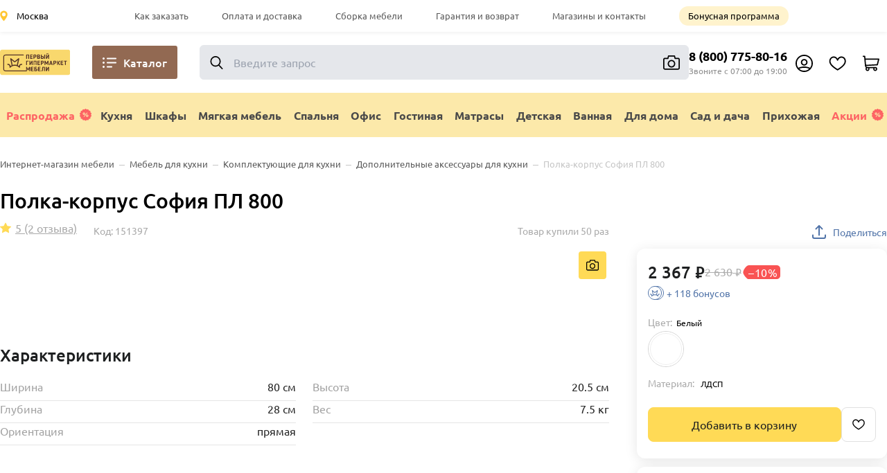

--- FILE ---
content_type: text/html;charset=utf-8
request_url: https://hypermarketmebel.ru/catalog/dopolnitelnye_aksessuary_dlya_kukhni/polka_korpus_sofiya_pl_800/?offer_id=723347
body_size: 131181
content:
<!DOCTYPE html><html  data-capo=""><head><meta charset="utf-8">
<meta charset="utf-8">
<meta name="viewport" content="width=device-width, initial-scale=1">
<meta name="viewport" content="width=device-width, initial-scale=1, maximum-scale=1">
<title>Полка-корпус София ПЛ 800, Белый - купить с доставкой в городе Москва по цене 2 367 в интернет магазине</title>
<style>*,:after,:before{--tw-border-spacing-x:0;--tw-border-spacing-y:0;--tw-translate-x:0;--tw-translate-y:0;--tw-rotate:0;--tw-skew-x:0;--tw-skew-y:0;--tw-scale-x:1;--tw-scale-y:1;--tw-pan-x: ;--tw-pan-y: ;--tw-pinch-zoom: ;--tw-scroll-snap-strictness:proximity;--tw-gradient-from-position: ;--tw-gradient-via-position: ;--tw-gradient-to-position: ;--tw-ordinal: ;--tw-slashed-zero: ;--tw-numeric-figure: ;--tw-numeric-spacing: ;--tw-numeric-fraction: ;--tw-ring-inset: ;--tw-ring-offset-width:0px;--tw-ring-offset-color:#fff;--tw-ring-color:rgba(59,130,246,.5);--tw-ring-offset-shadow:0 0 #0000;--tw-ring-shadow:0 0 #0000;--tw-shadow:0 0 #0000;--tw-shadow-colored:0 0 #0000;--tw-blur: ;--tw-brightness: ;--tw-contrast: ;--tw-grayscale: ;--tw-hue-rotate: ;--tw-invert: ;--tw-saturate: ;--tw-sepia: ;--tw-drop-shadow: ;--tw-backdrop-blur: ;--tw-backdrop-brightness: ;--tw-backdrop-contrast: ;--tw-backdrop-grayscale: ;--tw-backdrop-hue-rotate: ;--tw-backdrop-invert: ;--tw-backdrop-opacity: ;--tw-backdrop-saturate: ;--tw-backdrop-sepia: ;--tw-contain-size: ;--tw-contain-layout: ;--tw-contain-paint: ;--tw-contain-style: }::backdrop{--tw-border-spacing-x:0;--tw-border-spacing-y:0;--tw-translate-x:0;--tw-translate-y:0;--tw-rotate:0;--tw-skew-x:0;--tw-skew-y:0;--tw-scale-x:1;--tw-scale-y:1;--tw-pan-x: ;--tw-pan-y: ;--tw-pinch-zoom: ;--tw-scroll-snap-strictness:proximity;--tw-gradient-from-position: ;--tw-gradient-via-position: ;--tw-gradient-to-position: ;--tw-ordinal: ;--tw-slashed-zero: ;--tw-numeric-figure: ;--tw-numeric-spacing: ;--tw-numeric-fraction: ;--tw-ring-inset: ;--tw-ring-offset-width:0px;--tw-ring-offset-color:#fff;--tw-ring-color:rgba(59,130,246,.5);--tw-ring-offset-shadow:0 0 #0000;--tw-ring-shadow:0 0 #0000;--tw-shadow:0 0 #0000;--tw-shadow-colored:0 0 #0000;--tw-blur: ;--tw-brightness: ;--tw-contrast: ;--tw-grayscale: ;--tw-hue-rotate: ;--tw-invert: ;--tw-saturate: ;--tw-sepia: ;--tw-drop-shadow: ;--tw-backdrop-blur: ;--tw-backdrop-brightness: ;--tw-backdrop-contrast: ;--tw-backdrop-grayscale: ;--tw-backdrop-hue-rotate: ;--tw-backdrop-invert: ;--tw-backdrop-opacity: ;--tw-backdrop-saturate: ;--tw-backdrop-sepia: ;--tw-contain-size: ;--tw-contain-layout: ;--tw-contain-paint: ;--tw-contain-style: }/*! tailwindcss v3.4.15 | MIT License | https://tailwindcss.com*/*,:after,:before{border:0 solid #e5e7eb;box-sizing:border-box}:after,:before{--tw-content:""}:host,html{line-height:1.5;-webkit-text-size-adjust:100%;font-family:ui-sans-serif,system-ui,sans-serif,Apple Color Emoji,Segoe UI Emoji,Segoe UI Symbol,Noto Color Emoji;font-feature-settings:normal;font-variation-settings:normal;-moz-tab-size:4;-o-tab-size:4;tab-size:4;-webkit-tap-highlight-color:transparent}body{line-height:inherit;margin:0}hr{border-top-width:1px;color:inherit;height:0}abbr:where([title]){-webkit-text-decoration:underline dotted;text-decoration:underline dotted}h1,h2,h3,h4,h5,h6{font-size:inherit;font-weight:inherit}a{color:inherit;text-decoration:inherit}b,strong{font-weight:bolder}code,kbd,pre,samp{font-family:ui-monospace,SFMono-Regular,Menlo,Monaco,Consolas,Liberation Mono,Courier New,monospace;font-feature-settings:normal;font-size:1em;font-variation-settings:normal}small{font-size:80%}sub,sup{font-size:75%;line-height:0;position:relative;vertical-align:baseline}sub{bottom:-.25em}sup{top:-.5em}table{border-collapse:collapse;border-color:inherit;text-indent:0}button,input,optgroup,select,textarea{color:inherit;font-family:inherit;font-feature-settings:inherit;font-size:100%;font-variation-settings:inherit;font-weight:inherit;letter-spacing:inherit;line-height:inherit;margin:0;padding:0}button,select{text-transform:none}button,input:where([type=button]),input:where([type=reset]),input:where([type=submit]){-webkit-appearance:button;background-color:transparent;background-image:none}:-moz-focusring{outline:auto}:-moz-ui-invalid{box-shadow:none}progress{vertical-align:baseline}::-webkit-inner-spin-button,::-webkit-outer-spin-button{height:auto}[type=search]{-webkit-appearance:textfield;outline-offset:-2px}::-webkit-search-decoration{-webkit-appearance:none}::-webkit-file-upload-button{-webkit-appearance:button;font:inherit}summary{display:list-item}blockquote,dd,dl,figure,h1,h2,h3,h4,h5,h6,hr,p,pre{margin:0}fieldset{margin:0}fieldset,legend{padding:0}menu,ol,ul{list-style:none;margin:0;padding:0}dialog{padding:0}textarea{resize:vertical}input::-moz-placeholder,textarea::-moz-placeholder{color:#9ca3af;opacity:1}input::placeholder,textarea::placeholder{color:#9ca3af;opacity:1}[role=button],button{cursor:pointer}:disabled{cursor:default}audio,canvas,embed,iframe,img,object,svg,video{display:block;vertical-align:middle}img,video{height:auto;max-width:100%}[hidden]:where(:not([hidden=until-found])){display:none}.container{width:100%}@media (min-width:640px){.container{max-width:640px}}@media (min-width:680px){.container{max-width:680px}}@media (min-width:768px){.container{max-width:768px}}@media (min-width:808px){.container{max-width:808px}}@media (min-width:1024px){.container{max-width:1024px}}@media (min-width:1064px){.container{max-width:1064px}}@media (min-width:1280px){.container{max-width:1280px}}@media (min-width:1320px){.container{max-width:1320px}}@media (min-width:1536px){.container{max-width:1536px}}.detail-block-biggest{position:relative;width:100%}@media (min-width:768px){.detail-block-biggest{max-width:58%;width:58%}}@media (min-width:1024px){.detail-block-biggest{max-width:68.65%;width:68.65%}}.detail-block-smallest{width:100%}@media (min-width:768px){.detail-block-smallest{max-width:42%;padding-left:1.25rem;width:42%}}@media (min-width:1024px){.detail-block-smallest{max-width:31.35%;width:31.35%}}@media (min-width:1280px){.detail-block-smallest{padding-left:2.5rem}}.pulsed-block{animation:pulseFade 2s cubic-bezier(.4,0,.6,1) infinite;border-radius:.75rem;--tw-bg-opacity:1;background-color:rgb(229 229 229/var(--tw-bg-opacity,1))}.sr-only{height:1px;margin:-1px;overflow:hidden;padding:0;position:absolute;width:1px;clip:rect(0,0,0,0);border-width:0;white-space:nowrap}.visible{visibility:visible}.invisible{visibility:hidden}.static{position:static}.\!fixed{position:fixed!important}.fixed{position:fixed}.absolute{position:absolute}.relative{position:relative}.sticky{position:sticky}.-left-\[100px\]{left:-100px}.-right-1{right:-.25rem}.-top-2{top:-.5rem}.bottom-0{bottom:0}.left-0{left:0}.left-1{left:.25rem}.left-2{left:.5rem}.left-4{left:1rem}.left-5{left:1.25rem}.right-0{right:0}.right-1{right:.25rem}.right-2{right:.5rem}.right-3{right:.75rem}.right-4{right:1rem}.right-5{right:1.25rem}.top-0{top:0}.top-1{top:.25rem}.top-12{top:3rem}.top-16{top:4rem}.top-3{top:.75rem}.top-7{top:1.75rem}.top-\[3em\]{top:3em}.top-\[60px\]{top:60px}.isolate{isolation:isolate}.z-10{z-index:10}.z-100{z-index:100}.z-20{z-index:20}.z-200{z-index:200}.z-30{z-index:30}.z-50{z-index:50}.z-500{z-index:500}.z-\[1001\]{z-index:1001}.z-\[300\]{z-index:300}.order-1{order:1}.order-10{order:10}.order-2{order:2}.order-3{order:3}.order-4{order:4}.order-5{order:5}.order-6{order:6}.order-8{order:8}.order-9{order:9}.col-span-4{grid-column:span 4/span 4}.m-1\.5{margin:.375rem}.m-2{margin:.5rem}.m-3{margin:.75rem}.m-5{margin:1.25rem}.-mx-3{margin-left:-.75rem;margin-right:-.75rem}.-mx-5{margin-left:-1.25rem;margin-right:-1.25rem}.mx-10{margin-left:2.5rem;margin-right:2.5rem}.mx-3{margin-left:.75rem;margin-right:.75rem}.mx-5{margin-left:1.25rem;margin-right:1.25rem}.mx-8{margin-left:2rem;margin-right:2rem}.mx-auto{margin-left:auto;margin-right:auto}.my-12{margin-bottom:3rem;margin-top:3rem}.my-36{margin-bottom:9rem;margin-top:9rem}.my-4{margin-bottom:1rem;margin-top:1rem}.my-5{margin-bottom:1.25rem;margin-top:1.25rem}.my-6{margin-bottom:1.5rem;margin-top:1.5rem}.my-8{margin-bottom:2rem;margin-top:2rem}.\!mb-0{margin-bottom:0!important}.-mb-16{margin-bottom:-4rem}.-mb-\[4\.6px\]{margin-bottom:-4.6px}.-ml-4{margin-left:-1rem}.-mr-4{margin-right:-1rem}.-mr-6{margin-right:-1.5rem}.-mr-\[25px\]{margin-right:-25px}.-mt-16{margin-top:-4rem}.-mt-2{margin-top:-.5rem}.-mt-20{margin-top:-5rem}.mb-0{margin-bottom:0}.mb-0\.5{margin-bottom:.125rem}.mb-1{margin-bottom:.25rem}.mb-1\.5{margin-bottom:.375rem}.mb-10{margin-bottom:2.5rem}.mb-12{margin-bottom:3rem}.mb-2{margin-bottom:.5rem}.mb-2\.5{margin-bottom:.625rem}.mb-24{margin-bottom:6rem}.mb-3{margin-bottom:.75rem}.mb-3\.5{margin-bottom:.875rem}.mb-4{margin-bottom:1rem}.mb-5{margin-bottom:1.25rem}.mb-6{margin-bottom:1.5rem}.mb-7{margin-bottom:1.75rem}.mb-8{margin-bottom:2rem}.mb-80{margin-bottom:20rem}.mb-\[0\.25rem\]{margin-bottom:.25rem}.mb-\[0\.3125rem\]{margin-bottom:.3125rem}.mb-\[1\.25em\]{margin-bottom:1.25em}.mb-\[1\.25rem\]{margin-bottom:1.25rem}.mb-\[1\.5rem\]{margin-bottom:1.5rem}.mb-\[15px\]{margin-bottom:15px}.ml-0{margin-left:0}.ml-0\.5{margin-left:.125rem}.ml-1{margin-left:.25rem}.ml-1\.5{margin-left:.375rem}.ml-10{margin-left:2.5rem}.ml-2{margin-left:.5rem}.ml-2\.5{margin-left:.625rem}.ml-3{margin-left:.75rem}.ml-4{margin-left:1rem}.ml-5{margin-left:1.25rem}.ml-6{margin-left:1.5rem}.ml-8{margin-left:2rem}.ml-\[10\%\]{margin-left:10%}.ml-\[2\.25rem\]{margin-left:2.25rem}.ml-\[20px\]{margin-left:20px}.mr-0{margin-right:0}.mr-0\.5{margin-right:.125rem}.mr-1{margin-right:.25rem}.mr-1\.5{margin-right:.375rem}.mr-10{margin-right:2.5rem}.mr-2{margin-right:.5rem}.mr-2\.5{margin-right:.625rem}.mr-3{margin-right:.75rem}.mr-3\.5{margin-right:.875rem}.mr-4{margin-right:1rem}.mr-5{margin-right:1.25rem}.mr-6{margin-right:1.5rem}.mr-8{margin-right:2rem}.mt-0{margin-top:0}.mt-0\.5{margin-top:.125rem}.mt-1{margin-top:.25rem}.mt-1\.5{margin-top:.375rem}.mt-10{margin-top:2.5rem}.mt-12{margin-top:3rem}.mt-2{margin-top:.5rem}.mt-2\.5{margin-top:.625rem}.mt-20{margin-top:5rem}.mt-3{margin-top:.75rem}.mt-3\.5{margin-top:.875rem}.mt-4{margin-top:1rem}.mt-5{margin-top:1.25rem}.mt-6{margin-top:1.5rem}.mt-60{margin-top:15rem}.mt-7{margin-top:1.75rem}.mt-8{margin-top:2rem}.mt-9{margin-top:2.25rem}.mt-\[0\.5rem\]{margin-top:.5rem}.mt-\[0\.75rem\]{margin-top:.75rem}.mt-\[1\.5rem\]{margin-top:1.5rem}.mt-\[10em\]{margin-top:10em}.mt-\[124px\]{margin-top:124px}.mt-\[12px\]{margin-top:12px}.mt-\[1rem\]{margin-top:1rem}.mt-\[2\.25rem\]{margin-top:2.25rem}.mt-\[26px\]{margin-top:26px}.mt-\[2px\]{margin-top:2px}.mt-\[2rem\]{margin-top:2rem}.mt-\[3\.125rem\]{margin-top:3.125rem}.mt-\[32px\]{margin-top:32px}.mt-\[4\.125rem\]{margin-top:4.125rem}.mt-\[5em\]{margin-top:5em}.mt-\[5px\]{margin-top:5px}.mt-\[8px\]{margin-top:8px}.block{display:block}.inline-block{display:inline-block}.inline{display:inline}.flex{display:flex}.inline-flex{display:inline-flex}.table{display:table}.grid{display:grid}.contents{display:contents}.list-item{display:list-item}.\!hidden{display:none!important}.hidden{display:none}.aspect-\[1\/1\]{aspect-ratio:1/1}.aspect-\[16\/9\]{aspect-ratio:16/9}.aspect-\[3\/2\]{aspect-ratio:3/2}.size-full{height:100%;width:100%}.\!h-\[25px\]{height:25px!important}.h-1{height:.25rem}.h-1\.5{height:.375rem}.h-1\/2{height:50%}.h-10{height:2.5rem}.h-11{height:2.75rem}.h-12{height:3rem}.h-14{height:3.5rem}.h-16{height:4rem}.h-2{height:.5rem}.h-2\.5{height:.625rem}.h-3{height:.75rem}.h-32{height:8rem}.h-36{height:9rem}.h-4{height:1rem}.h-5{height:1.25rem}.h-6{height:1.5rem}.h-8{height:2rem}.h-9{height:2.25rem}.h-\[128px\]{height:128px}.h-\[1px\]{height:1px}.h-\[20px\]{height:20px}.h-\[23px\]{height:23px}.h-\[24px\]{height:24px}.h-\[28px\]{height:28px}.h-\[2px\]{height:2px}.h-\[3\.125rem\]{height:3.125rem}.h-\[3\.5rem\]{height:3.5rem}.h-\[3\.75rem\]{height:3.75rem}.h-\[36px\]{height:36px}.h-\[38px\]{height:38px}.h-\[3px\]{height:3px}.h-\[3rem\]{height:3rem}.h-\[44px\]{height:44px}.h-\[45px\]{height:45px}.h-\[46px\]{height:46px}.h-\[48px\]{height:48px}.h-\[500px\]{height:500px}.h-\[50px\]{height:50px}.h-\[60px\]{height:60px}.h-\[68px\]{height:68px}.h-\[70px\]{height:70px}.h-\[90px\]{height:90px}.h-\[calc\(100\%-500px\)\]{height:calc(100% - 500px)}.h-auto{height:auto}.h-dvh{height:100dvh}.h-fit{height:-moz-fit-content;height:fit-content}.h-full{height:100%}.h-screen{height:100vh}.max-h-14{max-height:3.5rem}.max-h-6{max-height:1.5rem}.max-h-96{max-height:24rem}.max-h-\[216px\]{max-height:216px}.max-h-\[250px\]{max-height:250px}.max-h-\[290px\]{max-height:290px}.max-h-\[500px\]{max-height:500px}.max-h-\[600px\]{max-height:600px}.max-h-full{max-height:100%}.min-h-0{min-height:0}.min-h-14{min-height:3.5rem}.min-h-24{min-height:6rem}.min-h-36{min-height:9rem}.min-h-4{min-height:1rem}.min-h-40{min-height:10rem}.min-h-7{min-height:1.75rem}.min-h-\[105px\]{min-height:105px}.min-h-\[18\.75rem\]{min-height:18.75rem}.min-h-\[26px\]{min-height:26px}.min-h-\[300px\]{min-height:300px}.min-h-\[396px\]{min-height:396px}.\!w-\[25px\]{width:25px!important}.w-1{width:.25rem}.w-1\.5{width:.375rem}.w-1\/2{width:50%}.w-1\/3{width:33.333333%}.w-10{width:2.5rem}.w-11{width:2.75rem}.w-14{width:3.5rem}.w-2{width:.5rem}.w-2\.5{width:.625rem}.w-2\/4{width:50%}.w-2\/5{width:40%}.w-24{width:6rem}.w-3{width:.75rem}.w-3\/5{width:60%}.w-32{width:8rem}.w-4{width:1rem}.w-40{width:10rem}.w-5{width:1.25rem}.w-6{width:1.5rem}.w-8{width:2rem}.w-\[100dvw\]{width:100dvw}.w-\[110px\]{width:110px}.w-\[120px\]{width:120px}.w-\[130px\]{width:130px}.w-\[140px\]{width:140px}.w-\[150px\]{width:150px}.w-\[170px\]{width:170px}.w-\[180px\]{width:180px}.w-\[200dvw\]{width:200dvw}.w-\[200px\]{width:200px}.w-\[210px\]{width:210px}.w-\[225px\]{width:225px}.w-\[250px\]{width:250px}.w-\[258px\]{width:258px}.w-\[260px\]{width:260px}.w-\[3\.5rem\]{width:3.5rem}.w-\[3\.75rem\]{width:3.75rem}.w-\[370px\]{width:370px}.w-\[44px\]{width:44px}.w-\[50\%\]{width:50%}.w-\[50px\]{width:50px}.w-\[60px\]{width:60px}.w-\[70px\]{width:70px}.w-\[73px\]{width:73px}.w-\[80\%\]{width:80%}.w-\[80px\]{width:80px}.w-\[81px\]{width:81px}.w-\[88px\]{width:88px}.w-\[90px\]{width:90px}.w-\[calc\(100\%-32px\)\]{width:calc(100% - 32px)}.w-\[calc\(100\%-60px\)\]{width:calc(100% - 60px)}.w-auto{width:auto}.w-dvw{width:100dvw}.w-fit{width:-moz-fit-content;width:fit-content}.w-full{width:100%}.w-screen{width:100vw}.min-w-11{min-width:2.75rem}.min-w-24{min-width:6rem}.min-w-52{min-width:13rem}.min-w-\[170px\]{min-width:170px}.min-w-\[20px\]{min-width:20px}.min-w-\[258px\]{min-width:258px}.min-w-\[320px\]{min-width:320px}.min-w-\[340px\]{min-width:340px}.min-w-\[90px\]{min-width:90px}.max-w-14{max-width:3.5rem}.max-w-2xl{max-width:42rem}.max-w-6{max-width:1.5rem}.max-w-7xl{max-width:80rem}.max-w-80{max-width:20rem}.max-w-\[150px\]{max-width:150px}.max-w-\[170px\]{max-width:170px}.max-w-\[200px\]{max-width:200px}.max-w-\[350px\]{max-width:350px}.max-w-\[400px\]{max-width:400px}.max-w-\[430px\]{max-width:430px}.max-w-\[50\%\]{max-width:50%}.max-w-\[500px\]{max-width:500px}.max-w-\[57rem\]{max-width:57rem}.max-w-\[680px\]{max-width:680px}.max-w-full{max-width:100%}.max-w-screen-sm{max-width:640px}.flex-none{flex:none}.flex-shrink{flex-shrink:1}.flex-shrink-0,.shrink-0{flex-shrink:0}.flex-grow,.grow{flex-grow:1}.basis-1\/4{flex-basis:25%}.translate-x-\[-100\%\]{--tw-translate-x:-100%}.translate-x-\[-100\%\],.translate-y-\[-300\%\]{transform:translate(var(--tw-translate-x),var(--tw-translate-y)) rotate(var(--tw-rotate)) skewX(var(--tw-skew-x)) skewY(var(--tw-skew-y)) scaleX(var(--tw-scale-x)) scaleY(var(--tw-scale-y))}.translate-y-\[-300\%\]{--tw-translate-y:-300%}.-rotate-90{--tw-rotate:-90deg}.-rotate-90,.rotate-180{transform:translate(var(--tw-translate-x),var(--tw-translate-y)) rotate(var(--tw-rotate)) skewX(var(--tw-skew-x)) skewY(var(--tw-skew-y)) scaleX(var(--tw-scale-x)) scaleY(var(--tw-scale-y))}.rotate-180{--tw-rotate:180deg}.rotate-90{--tw-rotate:90deg}.rotate-90,.transform{transform:translate(var(--tw-translate-x),var(--tw-translate-y)) rotate(var(--tw-rotate)) skewX(var(--tw-skew-x)) skewY(var(--tw-skew-y)) scaleX(var(--tw-scale-x)) scaleY(var(--tw-scale-y))}@keyframes pulseFade{0%,to{opacity:1}50%{opacity:.5}}.animate-pulse-fade{animation:pulseFade 2s cubic-bezier(.4,0,.6,1) infinite}@keyframes spin{to{transform:rotate(1turn)}}.animate-spin{animation:spin 1s linear infinite}.cursor-default{cursor:default}.cursor-grab{cursor:grab}.cursor-pointer{cursor:pointer}.select-none{-webkit-user-select:none;-moz-user-select:none;user-select:none}.resize{resize:both}.snap-y{scroll-snap-type:y var(--tw-scroll-snap-strictness)}.grid-cols-1{grid-template-columns:repeat(1,minmax(0,1fr))}.grid-cols-2{grid-template-columns:repeat(2,minmax(0,1fr))}.grid-cols-3{grid-template-columns:repeat(3,minmax(0,1fr))}.grid-cols-4{grid-template-columns:repeat(4,minmax(0,1fr))}.flex-row{flex-direction:row}.flex-col{flex-direction:column}.flex-col-reverse{flex-direction:column-reverse}.flex-wrap{flex-wrap:wrap}.flex-nowrap{flex-wrap:nowrap}.items-start{align-items:flex-start}.items-end{align-items:flex-end}.items-center{align-items:center}.items-stretch{align-items:stretch}.justify-start{justify-content:flex-start}.justify-end{justify-content:flex-end}.justify-center{justify-content:center}.justify-between{justify-content:space-between}.justify-items-start{justify-items:start}.justify-items-center{justify-items:center}.gap-1{gap:.25rem}.gap-1\.5{gap:.375rem}.gap-2{gap:.5rem}.gap-2\.5{gap:.625rem}.gap-3{gap:.75rem}.gap-4{gap:1rem}.gap-5{gap:1.25rem}.gap-\[4\.6px\]{gap:4.6px}.gap-x-1{-moz-column-gap:.25rem;column-gap:.25rem}.gap-x-1\.5{-moz-column-gap:.375rem;column-gap:.375rem}.gap-x-2{-moz-column-gap:.5rem;column-gap:.5rem}.gap-x-2\.5{-moz-column-gap:.625rem;column-gap:.625rem}.gap-x-3{-moz-column-gap:.75rem;column-gap:.75rem}.gap-x-4{-moz-column-gap:1rem;column-gap:1rem}.gap-x-5{-moz-column-gap:1.25rem;column-gap:1.25rem}.gap-x-8{-moz-column-gap:2rem;column-gap:2rem}.gap-x-\[2px\]{-moz-column-gap:2px;column-gap:2px}.gap-y-0\.5{row-gap:.125rem}.gap-y-1\.5{row-gap:.375rem}.gap-y-2{row-gap:.5rem}.gap-y-3{row-gap:.75rem}.gap-y-4{row-gap:1rem}.gap-y-5{row-gap:1.25rem}.gap-y-6{row-gap:1.5rem}.space-y-4>:not([hidden])~:not([hidden]){--tw-space-y-reverse:0;margin-bottom:calc(1rem*var(--tw-space-y-reverse));margin-top:calc(1rem*(1 - var(--tw-space-y-reverse)))}.divide-y>:not([hidden])~:not([hidden]){--tw-divide-y-reverse:0;border-bottom-width:calc(1px*var(--tw-divide-y-reverse));border-top-width:calc(1px*(1 - var(--tw-divide-y-reverse)))}.divide-slate-200>:not([hidden])~:not([hidden]){--tw-divide-opacity:1;border-color:rgb(226 232 240/var(--tw-divide-opacity,1))}.overflow-auto{overflow:auto}.overflow-hidden{overflow:hidden}.overflow-scroll{overflow:scroll}.overflow-y-auto{overflow-y:auto}.overflow-x-hidden{overflow-x:hidden}.overflow-y-hidden{overflow-y:hidden}.overflow-x-scroll{overflow-x:scroll}.overscroll-y-none{overscroll-behavior-y:none}.truncate{overflow:hidden;white-space:nowrap}.text-ellipsis,.truncate{text-overflow:ellipsis}.whitespace-nowrap{white-space:nowrap}.text-wrap{text-wrap:wrap}.text-nowrap{text-wrap:nowrap}.rounded{border-radius:.25rem}.rounded-2xl{border-radius:1rem}.rounded-3xl{border-radius:1.5rem}.rounded-\[2px\]{border-radius:2px}.rounded-\[5px\]{border-radius:5px}.rounded-\[7px\]{border-radius:7px}.rounded-\[8px\]{border-radius:8px}.rounded-full{border-radius:9999px}.rounded-lg{border-radius:.5rem}.rounded-md{border-radius:.375rem}.rounded-xl{border-radius:.75rem}.rounded-l-full{border-bottom-left-radius:9999px;border-top-left-radius:9999px}.rounded-r-full{border-bottom-right-radius:9999px;border-top-right-radius:9999px}.border{border-width:1px}.border-2{border-width:2px}.border-\[1px\]{border-width:1px}.border-\[6px\]{border-width:6px}.border-b{border-bottom-width:1px}.border-b-2{border-bottom-width:2px}.border-l{border-left-width:1px}.border-solid{border-style:solid}.\!border-\[\#ff6c6c\]{--tw-border-opacity:1!important;border-color:rgb(255 108 108/var(--tw-border-opacity,1))!important}.border-\[\#5073A8\]{--tw-border-opacity:1;border-color:rgb(80 115 168/var(--tw-border-opacity,1))}.border-\[\#AAAAAA\]{--tw-border-opacity:1;border-color:rgb(170 170 170/var(--tw-border-opacity,1))}.border-\[\#D9D9D9\]{--tw-border-opacity:1;border-color:rgb(217 217 217/var(--tw-border-opacity,1))}.border-\[\#E0E0E0\]{--tw-border-opacity:1;border-color:rgb(224 224 224/var(--tw-border-opacity,1))}.border-\[\#ECECEC\]{--tw-border-opacity:1;border-color:rgb(236 236 236/var(--tw-border-opacity,1))}.border-\[\#FFDA56\]{--tw-border-opacity:1;border-color:rgb(255 218 86/var(--tw-border-opacity,1))}.border-\[\#e4e4e4\]{--tw-border-opacity:1;border-color:rgb(228 228 228/var(--tw-border-opacity,1))}.border-\[\#e9e9e9\]{--tw-border-opacity:1;border-color:rgb(233 233 233/var(--tw-border-opacity,1))}.border-black{--tw-border-opacity:1;border-color:rgb(0 0 0/var(--tw-border-opacity,1))}.border-brand{--tw-border-opacity:1;border-color:rgb(255 218 86/var(--tw-border-opacity,1))}.border-gray-200{--tw-border-opacity:1;border-color:rgb(229 231 235/var(--tw-border-opacity,1))}.border-neutral-200{--tw-border-opacity:1;border-color:rgb(229 229 229/var(--tw-border-opacity,1))}.border-neutral-300{--tw-border-opacity:1;border-color:rgb(212 212 212/var(--tw-border-opacity,1))}.border-neutral-400{--tw-border-opacity:1;border-color:rgb(163 163 163/var(--tw-border-opacity,1))}.border-white{--tw-border-opacity:1;border-color:rgb(255 255 255/var(--tw-border-opacity,1))}.bg-\[\#000000\]{--tw-bg-opacity:1;background-color:rgb(0 0 0/var(--tw-bg-opacity,1))}.bg-\[\#229ed9\]{--tw-bg-opacity:1;background-color:rgb(34 158 217/var(--tw-bg-opacity,1))}.bg-\[\#25e3dc\]{--tw-bg-opacity:1;background-color:rgb(37 227 220/var(--tw-bg-opacity,1))}.bg-\[\#484848\]{--tw-bg-opacity:1;background-color:rgb(72 72 72/var(--tw-bg-opacity,1))}.bg-\[\#4D76A1\]{--tw-bg-opacity:1;background-color:rgb(77 118 161/var(--tw-bg-opacity,1))}.bg-\[\#926952\]{--tw-bg-opacity:1;background-color:rgb(146 105 82/var(--tw-bg-opacity,1))}.bg-\[\#D9D9D9\]{--tw-bg-opacity:1;background-color:rgb(217 217 217/var(--tw-bg-opacity,1))}.bg-\[\#E0E0E0\]{--tw-bg-opacity:1;background-color:rgb(224 224 224/var(--tw-bg-opacity,1))}.bg-\[\#ED812B\]{--tw-bg-opacity:1;background-color:rgb(237 129 43/var(--tw-bg-opacity,1))}.bg-\[\#F4F4F4\]{--tw-bg-opacity:1;background-color:rgb(244 244 244/var(--tw-bg-opacity,1))}.bg-\[\#FAFAFA\]{--tw-bg-opacity:1;background-color:rgb(250 250 250/var(--tw-bg-opacity,1))}.bg-\[\#FCE9AA\]{--tw-bg-opacity:1;background-color:rgb(252 233 170/var(--tw-bg-opacity,1))}.bg-\[\#FF1515\]{--tw-bg-opacity:1;background-color:rgb(255 21 21/var(--tw-bg-opacity,1))}.bg-\[\#FF9800\]{--tw-bg-opacity:1;background-color:rgb(255 152 0/var(--tw-bg-opacity,1))}.bg-\[\#FFEA9E\]{--tw-bg-opacity:1;background-color:rgb(255 234 158/var(--tw-bg-opacity,1))}.bg-\[\#aaaaaa\]{--tw-bg-opacity:1;background-color:rgb(170 170 170/var(--tw-bg-opacity,1))}.bg-\[\#e4e4e4\]{--tw-bg-opacity:1;background-color:rgb(228 228 228/var(--tw-bg-opacity,1))}.bg-\[\#fce9aa\]{--tw-bg-opacity:1;background-color:rgb(252 233 170/var(--tw-bg-opacity,1))}.bg-\[\#ffb4cc\]{--tw-bg-opacity:1;background-color:rgb(255 180 204/var(--tw-bg-opacity,1))}.bg-black{--tw-bg-opacity:1;background-color:rgb(0 0 0/var(--tw-bg-opacity,1))}.bg-black\/50{background-color:rgba(0,0,0,.5)}.bg-blue-link{--tw-bg-opacity:1;background-color:rgb(80 115 168/var(--tw-bg-opacity,1))}.bg-brand{--tw-bg-opacity:1;background-color:rgb(255 218 86/var(--tw-bg-opacity,1))}.bg-gray-100{--tw-bg-opacity:1;background-color:rgb(243 244 246/var(--tw-bg-opacity,1))}.bg-neutral-100{--tw-bg-opacity:1;background-color:rgb(245 245 245/var(--tw-bg-opacity,1))}.bg-neutral-200{--tw-bg-opacity:1;background-color:rgb(229 229 229/var(--tw-bg-opacity,1))}.bg-neutral-300{--tw-bg-opacity:1;background-color:rgb(212 212 212/var(--tw-bg-opacity,1))}.bg-red-500{--tw-bg-opacity:1;background-color:rgb(239 68 68/var(--tw-bg-opacity,1))}.bg-white{--tw-bg-opacity:1;background-color:rgb(255 255 255/var(--tw-bg-opacity,1))}.bg-\[url\(\'\/images\/menu\/location\.svg\'\)\]{background-image:url(/images/menu/location.svg)}.bg-\[url\(\'\/images\/ok\.svg\'\)\]{background-image:url(/images/ok.svg)}.bg-\[url\(\'\/images\/telegram_circle\.svg\'\)\]{background-image:url(/images/telegram_circle.svg)}.bg-\[url\(\'\/images\/vk\.svg\'\)\]{background-image:url(/images/vk.svg)}.bg-\[url\(\'\/public\/images\/instagram\.svg\'\)\]{background-image:url("data:image/svg+xml;charset=utf-8,%3Csvg xmlns='http://www.w3.org/2000/svg' viewBox='0 0 28.87 28.87'%3E%3Cdefs%3E%3ClinearGradient id='a' x1='-1.84' x2='32.16' y1='30.47' y2='-3.03' gradientUnits='userSpaceOnUse'%3E%3Cstop offset='0' stop-color='%23fed576'/%3E%3Cstop offset='.26' stop-color='%23f47133'/%3E%3Cstop offset='.61' stop-color='%23bc3081'/%3E%3Cstop offset='1' stop-color='%234c63d2'/%3E%3C/linearGradient%3E%3C/defs%3E%3Crect width='28.87' height='28.87' rx='6.48' ry='6.48' style='fill:url(%23a)'/%3E%3Cpath d='M10 5h9c.2.1.5.1.7.2a4.78 4.78 0 0 1 3.8 3.3 8 8 0 0 1 .3 1.5v8.8a6.94 6.94 0 0 1-1.2 3.1 5.51 5.51 0 0 1-4.5 1.9h-7.5a5.5 5.5 0 0 1-3.7-1.2A5.51 5.51 0 0 1 5 18.14v-7a7.6 7.6 0 0 1 .1-1.5 4.9 4.9 0 0 1 3.8-4.3zm-3.1 9.5v3.9a3.42 3.42 0 0 0 3.7 3.7q3.9.15 7.8 0c2.3 0 3.6-1.4 3.7-3.7q.15-3.9 0-7.8a3.52 3.52 0 0 0-3.7-3.7q-3.9-.15-7.8 0a3.42 3.42 0 0 0-3.7 3.7z' style='fill:%23fff'/%3E%3Cpath d='M9.64 14.54a4.91 4.91 0 0 1 4.9-4.9 5 5 0 0 1 4.9 4.9 4.91 4.91 0 0 1-4.9 4.9 5 5 0 0 1-4.9-4.9m4.9-3.1a3.05 3.05 0 1 0 3 3 3 3 0 0 0-3-3M18.34 9.44a1.16 1.16 0 0 1 1.2-1.2 1.29 1.29 0 0 1 1.2 1.2 1.2 1.2 0 0 1-2.4 0' style='fill:%23fff'/%3E%3C/svg%3E")}.bg-contain{background-size:contain}.bg-cover{background-size:cover}.bg-no-repeat{background-repeat:no-repeat}.fill-\[\#f4f4f4\]{fill:#f4f4f4}.fill-black{fill:#000}.object-contain{-o-object-fit:contain;object-fit:contain}.object-cover{-o-object-fit:cover;object-fit:cover}.p-0{padding:0}.p-1{padding:.25rem}.p-10{padding:2.5rem}.p-2{padding:.5rem}.p-3{padding:.75rem}.p-4{padding:1rem}.p-5{padding:1.25rem}.p-6{padding:1.5rem}.p-8{padding:2rem}.p-\[1\.5rem\]{padding:1.5rem}.p-\[10px\]{padding:10px}.p-\[13px\]{padding:13px}.px-1{padding-left:.25rem;padding-right:.25rem}.px-1\.5{padding-left:.375rem;padding-right:.375rem}.px-10{padding-left:2.5rem;padding-right:2.5rem}.px-2{padding-left:.5rem;padding-right:.5rem}.px-2\.5{padding-left:.625rem;padding-right:.625rem}.px-20{padding-left:5rem;padding-right:5rem}.px-3{padding-left:.75rem;padding-right:.75rem}.px-32{padding-left:8rem;padding-right:8rem}.px-4{padding-left:1rem;padding-right:1rem}.px-5{padding-left:1.25rem;padding-right:1.25rem}.px-5px{padding-left:5px;padding-right:5px}.px-8{padding-left:2rem;padding-right:2rem}.px-\[10px\]{padding-left:10px;padding-right:10px}.px-\[9px\]{padding-left:9px;padding-right:9px}.py-1{padding-bottom:.25rem;padding-top:.25rem}.py-10{padding-bottom:2.5rem;padding-top:2.5rem}.py-2{padding-bottom:.5rem;padding-top:.5rem}.py-2\.5{padding-bottom:.625rem;padding-top:.625rem}.py-3{padding-bottom:.75rem;padding-top:.75rem}.py-4{padding-bottom:1rem;padding-top:1rem}.py-5{padding-bottom:1.25rem;padding-top:1.25rem}.py-6{padding-bottom:1.5rem;padding-top:1.5rem}.py-7{padding-bottom:1.75rem;padding-top:1.75rem}.py-8{padding-bottom:2rem;padding-top:2rem}.py-9{padding-bottom:2.25rem;padding-top:2.25rem}.py-\[0\.325em\]{padding-bottom:.325em;padding-top:.325em}.py-\[0\.85rem\]{padding-bottom:.85rem;padding-top:.85rem}.py-\[12px\]{padding-bottom:12px;padding-top:12px}.py-\[14px\]{padding-bottom:14px;padding-top:14px}.pb-0{padding-bottom:0}.pb-10{padding-bottom:2.5rem}.pb-2{padding-bottom:.5rem}.pb-2\.5{padding-bottom:.625rem}.pb-3{padding-bottom:.75rem}.pb-4{padding-bottom:1rem}.pb-5{padding-bottom:1.25rem}.pb-6{padding-bottom:1.5rem}.pb-7{padding-bottom:1.75rem}.pb-8{padding-bottom:2rem}.pl-1{padding-left:.25rem}.pl-1\.5{padding-left:.375rem}.pl-10{padding-left:2.5rem}.pl-2{padding-left:.5rem}.pl-2\.5{padding-left:.625rem}.pl-20{padding-left:5rem}.pl-4{padding-left:1rem}.pl-5{padding-left:1.25rem}.pl-6{padding-left:1.5rem}.pl-\[10px\]{padding-left:10px}.pl-\[1rem\]{padding-left:1rem}.pr-0{padding-right:0}.pr-1\.5{padding-right:.375rem}.pr-2{padding-right:.5rem}.pr-2\.5{padding-right:.625rem}.pr-5{padding-right:1.25rem}.pr-6{padding-right:1.5rem}.pr-\[1rem\]{padding-right:1rem}.pt-0{padding-top:0}.pt-14{padding-top:3.5rem}.pt-2{padding-top:.5rem}.pt-20{padding-top:5rem}.pt-3{padding-top:.75rem}.pt-5{padding-top:1.25rem}.pt-6{padding-top:1.5rem}.pt-60{padding-top:15rem}.pt-8{padding-top:2rem}.pt-\[3px\]{padding-top:3px}.pt-\[72px\]{padding-top:72px}.text-center{text-align:center}.text-right{text-align:right}.align-super{vertical-align:super}.text-2xl{font-size:1.5rem;line-height:2rem}.text-\[0\.625rem\]{font-size:.625rem}.text-\[0\.75rem\]{font-size:.75rem}.text-\[0\.875rem\]{font-size:.875rem}.text-\[0\.8em\]{font-size:.8em}.text-\[0\.9375rem\]{font-size:.9375rem}.text-\[1\.125rem\]{font-size:1.125rem}.text-\[1\.25em\]{font-size:1.25em}.text-\[1\.5rem\]{font-size:1.5rem}.text-\[1\.875rem\]{font-size:1.875rem}.text-\[10px\]{font-size:10px}.text-\[13px\]{font-size:13px}.text-\[1rem\]{font-size:1rem}.text-\[22px\]{font-size:22px}.text-base{font-size:1rem;line-height:1.5rem}.text-lg{font-size:1.125rem;line-height:1.75rem}.text-sm{font-size:.875rem;line-height:1.25rem}.text-xl{font-size:1.25rem;line-height:1.75rem}.text-xs{font-size:.75rem;line-height:1rem}.font-\[0\.75rem\]{font-weight:.75rem}.font-\[0\.875rem\]{font-weight:.875rem}.font-\[1\.125rem\]{font-weight:1.125rem}.font-\[1\.5rem\]{font-weight:1.5rem}.font-\[1rem\]{font-weight:1rem}.font-\[400\]{font-weight:400}.font-bold{font-weight:700}.font-medium{font-weight:500}.font-normal{font-weight:400}.uppercase{text-transform:uppercase}.lowercase{text-transform:lowercase}.capitalize{text-transform:capitalize}.italic{font-style:italic}.leading-4{line-height:1rem}.leading-\[12px\]{line-height:12px}.leading-\[14px\]{line-height:14px}.leading-\[18\.2px\]{line-height:18.2px}.leading-\[20px\]{line-height:20px}.leading-\[24px\]{line-height:24px}.leading-\[2rem\]{line-height:2rem}.leading-none{line-height:1}.leading-relaxed{line-height:1.625}.tracking-wide{letter-spacing:.025em}.text-\[\#0b8806\]{--tw-text-opacity:1;color:rgb(11 136 6/var(--tw-text-opacity,1))}.text-\[\#18C139\]{--tw-text-opacity:1;color:rgb(24 193 57/var(--tw-text-opacity,1))}.text-\[\#1D1F20\]{--tw-text-opacity:1;color:rgb(29 31 32/var(--tw-text-opacity,1))}.text-\[\#313131\]{--tw-text-opacity:1;color:rgb(49 49 49/var(--tw-text-opacity,1))}.text-\[\#5073A8\],.text-\[\#5073a8\]{--tw-text-opacity:1;color:rgb(80 115 168/var(--tw-text-opacity,1))}.text-\[\#5a5a5a\]{--tw-text-opacity:1;color:rgb(90 90 90/var(--tw-text-opacity,1))}.text-\[\#6B6B6B\]{--tw-text-opacity:1;color:rgb(107 107 107/var(--tw-text-opacity,1))}.text-\[\#6D6D6D\]{--tw-text-opacity:1;color:rgb(109 109 109/var(--tw-text-opacity,1))}.text-\[\#AAAAAA\]{--tw-text-opacity:1;color:rgb(170 170 170/var(--tw-text-opacity,1))}.text-\[\#D9D9D9\]{--tw-text-opacity:1;color:rgb(217 217 217/var(--tw-text-opacity,1))}.text-\[\#F95353\]{--tw-text-opacity:1;color:rgb(249 83 83/var(--tw-text-opacity,1))}.text-\[\#aaa\]{--tw-text-opacity:1;color:rgb(170 170 170/var(--tw-text-opacity,1))}.text-\[\#c6c6c6\]{--tw-text-opacity:1;color:rgb(198 198 198/var(--tw-text-opacity,1))}.text-\[\#f8b711\]{--tw-text-opacity:1;color:rgb(248 183 17/var(--tw-text-opacity,1))}.text-\[\#ff0000\]{--tw-text-opacity:1;color:rgb(255 0 0/var(--tw-text-opacity,1))}.text-\[\#ff6c6c\]{--tw-text-opacity:1;color:rgb(255 108 108/var(--tw-text-opacity,1))}.text-black{--tw-text-opacity:1;color:rgb(0 0 0/var(--tw-text-opacity,1))}.text-blue-link{--tw-text-opacity:1;color:rgb(80 115 168/var(--tw-text-opacity,1))}.text-brand{--tw-text-opacity:1;color:rgb(255 218 86/var(--tw-text-opacity,1))}.text-gray-300{--tw-text-opacity:1;color:rgb(209 213 219/var(--tw-text-opacity,1))}.text-gray-400{--tw-text-opacity:1;color:rgb(156 163 175/var(--tw-text-opacity,1))}.text-gray-700{--tw-text-opacity:1;color:rgb(55 65 81/var(--tw-text-opacity,1))}.text-gray-800{--tw-text-opacity:1;color:rgb(31 41 55/var(--tw-text-opacity,1))}.text-gray-900{--tw-text-opacity:1;color:rgb(17 24 39/var(--tw-text-opacity,1))}.text-green-400{--tw-text-opacity:1;color:rgb(74 222 128/var(--tw-text-opacity,1))}.text-green-500{--tw-text-opacity:1;color:rgb(34 197 94/var(--tw-text-opacity,1))}.text-neutral-200{--tw-text-opacity:1;color:rgb(229 229 229/var(--tw-text-opacity,1))}.text-neutral-400{--tw-text-opacity:1;color:rgb(163 163 163/var(--tw-text-opacity,1))}.text-neutral-500{--tw-text-opacity:1;color:rgb(115 115 115/var(--tw-text-opacity,1))}.text-neutral-800{--tw-text-opacity:1;color:rgb(38 38 38/var(--tw-text-opacity,1))}.text-neutral-900{--tw-text-opacity:1;color:rgb(23 23 23/var(--tw-text-opacity,1))}.text-red-500{--tw-text-opacity:1;color:rgb(239 68 68/var(--tw-text-opacity,1))}.text-red-600{--tw-text-opacity:1;color:rgb(220 38 38/var(--tw-text-opacity,1))}.underline{text-decoration-line:underline}.line-through{text-decoration-line:line-through}.placeholder-gray-500::-moz-placeholder{--tw-placeholder-opacity:1;color:rgb(107 114 128/var(--tw-placeholder-opacity,1))}.placeholder-gray-500::placeholder{--tw-placeholder-opacity:1;color:rgb(107 114 128/var(--tw-placeholder-opacity,1))}.opacity-0{opacity:0}.opacity-100{opacity:1}.shadow{--tw-shadow:0 1px 3px 0 rgba(0,0,0,.1),0 1px 2px -1px rgba(0,0,0,.1);--tw-shadow-colored:0 1px 3px 0 var(--tw-shadow-color),0 1px 2px -1px var(--tw-shadow-color)}.shadow,.shadow-\[0px_3px_18px_0px_\#0000001A\]{box-shadow:var(--tw-ring-offset-shadow,0 0 #0000),var(--tw-ring-shadow,0 0 #0000),var(--tw-shadow)}.shadow-\[0px_3px_18px_0px_\#0000001A\]{--tw-shadow:0px 3px 18px 0px #0000001a;--tw-shadow-colored:0px 3px 18px 0px var(--tw-shadow-color)}.shadow-\[0px_3px_18px_rgba\(0\2c 0\2c 0\2c 0\.1\)\]{--tw-shadow:0px 3px 18px rgba(0,0,0,.1);--tw-shadow-colored:0px 3px 18px var(--tw-shadow-color)}.shadow-\[0px_3px_18px_rgba\(0\2c 0\2c 0\2c 0\.1\)\],.shadow-block{box-shadow:var(--tw-ring-offset-shadow,0 0 #0000),var(--tw-ring-shadow,0 0 #0000),var(--tw-shadow)}.shadow-block{--tw-shadow:0px 3px 18px 0px #0000001a;--tw-shadow-colored:0px 3px 18px 0px var(--tw-shadow-color)}.shadow-lg{--tw-shadow:0 10px 15px -3px rgba(0,0,0,.1),0 4px 6px -4px rgba(0,0,0,.1);--tw-shadow-colored:0 10px 15px -3px var(--tw-shadow-color),0 4px 6px -4px var(--tw-shadow-color)}.shadow-lg,.shadow-sm{box-shadow:var(--tw-ring-offset-shadow,0 0 #0000),var(--tw-ring-shadow,0 0 #0000),var(--tw-shadow)}.shadow-sm{--tw-shadow:0 1px 2px 0 rgba(0,0,0,.05);--tw-shadow-colored:0 1px 2px 0 var(--tw-shadow-color)}.outline{outline-style:solid}.outline-brand{outline-color:#ffda56}.blur{--tw-blur:blur(8px)}.blur,.drop-shadow{filter:var(--tw-blur) var(--tw-brightness) var(--tw-contrast) var(--tw-grayscale) var(--tw-hue-rotate) var(--tw-invert) var(--tw-saturate) var(--tw-sepia) var(--tw-drop-shadow)}.drop-shadow{--tw-drop-shadow:drop-shadow(0 1px 2px rgba(0,0,0,.1)) drop-shadow(0 1px 1px rgba(0,0,0,.06))}.grayscale{--tw-grayscale:grayscale(100%)}.grayscale,.invert{filter:var(--tw-blur) var(--tw-brightness) var(--tw-contrast) var(--tw-grayscale) var(--tw-hue-rotate) var(--tw-invert) var(--tw-saturate) var(--tw-sepia) var(--tw-drop-shadow)}.invert{--tw-invert:invert(100%)}.sepia{--tw-sepia:sepia(100%)}.filter,.sepia{filter:var(--tw-blur) var(--tw-brightness) var(--tw-contrast) var(--tw-grayscale) var(--tw-hue-rotate) var(--tw-invert) var(--tw-saturate) var(--tw-sepia) var(--tw-drop-shadow)}.transition{transition-duration:.15s;transition-property:color,background-color,border-color,text-decoration-color,fill,stroke,opacity,box-shadow,transform,filter,-webkit-backdrop-filter;transition-property:color,background-color,border-color,text-decoration-color,fill,stroke,opacity,box-shadow,transform,filter,backdrop-filter;transition-property:color,background-color,border-color,text-decoration-color,fill,stroke,opacity,box-shadow,transform,filter,backdrop-filter,-webkit-backdrop-filter;transition-timing-function:cubic-bezier(.4,0,.2,1)}.duration-100{transition-duration:.1s}.duration-150{transition-duration:.15s}.duration-200{transition-duration:.2s}.duration-300{transition-duration:.3s}.duration-500{transition-duration:.5s}.ease-in{transition-timing-function:cubic-bezier(.4,0,1,1)}.ease-in-out{transition-timing-function:cubic-bezier(.4,0,.2,1)}.ease-out{transition-timing-function:cubic-bezier(0,0,.2,1)}@media (min-width:768px){.md\:detail-block-biggest{position:relative;width:100%}@media (min-width:768px){.md\:detail-block-biggest{max-width:58%;width:58%}}@media (min-width:1024px){.md\:detail-block-biggest{max-width:68.65%;width:68.65%}}}.placeholder\:text-\[\#AAAAAA\]::-moz-placeholder{--tw-text-opacity:1;color:rgb(170 170 170/var(--tw-text-opacity,1))}.placeholder\:text-\[\#AAAAAA\]::placeholder{--tw-text-opacity:1;color:rgb(170 170 170/var(--tw-text-opacity,1))}.first\:ml-2\.5:first-child{margin-left:.625rem}.first\:mt-0:first-child{margin-top:0}.first\:pt-0:first-child{padding-top:0}.last\:mb-0:last-child{margin-bottom:0}.last\:mr-2\.5:last-child{margin-right:.625rem}.last\:border-none:last-child{border-style:none}.last\:pb-0:last-child{padding-bottom:0}.hover\:rotate-90:hover{--tw-rotate:90deg;transform:translate(var(--tw-translate-x),var(--tw-translate-y)) rotate(var(--tw-rotate)) skewX(var(--tw-skew-x)) skewY(var(--tw-skew-y)) scaleX(var(--tw-scale-x)) scaleY(var(--tw-scale-y))}.hover\:border-\[\#D5D3D3\]:hover{--tw-border-opacity:1;border-color:rgb(213 211 211/var(--tw-border-opacity,1))}.hover\:bg-\[\#EFEFEF\]:hover{--tw-bg-opacity:1;background-color:rgb(239 239 239/var(--tw-bg-opacity,1))}.hover\:bg-brand-bright:hover{--tw-bg-opacity:1;background-color:rgb(255 235 164/var(--tw-bg-opacity,1))}.hover\:bg-neutral-200:hover{--tw-bg-opacity:1;background-color:rgb(229 229 229/var(--tw-bg-opacity,1))}.hover\:text-\[\#000\]:hover{--tw-text-opacity:1;color:rgb(0 0 0/var(--tw-text-opacity,1))}.hover\:text-\[\#ea421d\]:hover{--tw-text-opacity:1;color:rgb(234 66 29/var(--tw-text-opacity,1))}.hover\:underline:hover{text-decoration-line:underline}.hover\:brightness-110:hover{--tw-brightness:brightness(1.1);filter:var(--tw-blur) var(--tw-brightness) var(--tw-contrast) var(--tw-grayscale) var(--tw-hue-rotate) var(--tw-invert) var(--tw-saturate) var(--tw-sepia) var(--tw-drop-shadow)}.focus\:scroll-auto:focus{scroll-behavior:auto}@media (min-width:640px){.sm\:right-2{right:.5rem}.sm\:top-2{top:.5rem}.sm\:col-span-1{grid-column:span 1/span 1}.sm\:col-span-3{grid-column:span 3/span 3}.sm\:col-span-4{grid-column:span 4/span 4}.sm\:row-start-2{grid-row-start:2}.sm\:mx-0{margin-left:0}.sm\:-mr-0,.sm\:mx-0{margin-right:0}.sm\:-mt-\[100px\]{margin-top:-100px}.sm\:mb-6{margin-bottom:1.5rem}.sm\:ml-0{margin-left:0}.sm\:ml-5{margin-left:1.25rem}.sm\:mr-0{margin-right:0}.sm\:mr-5{margin-right:1.25rem}.sm\:mt-0{margin-top:0}.sm\:mt-5{margin-top:1.25rem}.sm\:mt-\[18px\]{margin-top:18px}.sm\:block{display:block}.sm\:flex{display:flex}.sm\:hidden{display:none}.sm\:h-\[auto\],.sm\:h-auto{height:auto}.sm\:max-h-\[calc\(100dvh-160px\)\]{max-height:calc(100dvh - 160px)}.sm\:w-\[457px\]{width:457px}.sm\:w-\[458px\]{width:458px}.sm\:w-\[600px\]{width:600px}.sm\:w-\[auto\]{width:auto}.sm\:w-\[calc\(200\%\+192px\)\]{width:calc(200% + 192px)}.sm\:w-\[calc\(50\%-96px\)\]{width:calc(50% - 96px)}.sm\:w-auto{width:auto}.sm\:w-full{width:100%}.sm\:max-w-\[calc\(100dvw-96px\)\]{max-width:calc(100dvw - 96px)}.sm\:grid-cols-3{grid-template-columns:repeat(3,minmax(0,1fr))}.sm\:justify-end{justify-content:flex-end}.sm\:rounded-xl{border-radius:.75rem}.sm\:p-0{padding:0}.sm\:p-6{padding:1.5rem}.sm\:px-6{padding-left:1.5rem;padding-right:1.5rem}.sm\:px-8{padding-left:2rem;padding-right:2rem}.sm\:pb-0{padding-bottom:0}.sm\:pb-2{padding-bottom:.5rem}.sm\:pt-0{padding-top:0}.sm\:text-2xl{font-size:1.5rem;line-height:2rem}}@media (min-width:768px){.md\:-left-\[50px\]{left:-50px}.md\:left-0{left:0}.md\:right-1{right:.25rem}.md\:top-0{top:0}.md\:top-\[4\.8em\]{top:4.8em}.md\:order-1{order:1}.md\:order-2{order:2}.md\:order-3{order:3}.md\:order-4{order:4}.md\:col-span-3{grid-column:span 3/span 3}.md\:row-start-2{grid-row-start:2}.md\:mx-0{margin-left:0;margin-right:0}.md\:mx-12{margin-left:3rem;margin-right:3rem}.md\:mb-0{margin-bottom:0}.md\:mb-12{margin-bottom:3rem}.md\:mb-5{margin-bottom:1.25rem}.md\:mb-7{margin-bottom:1.75rem}.md\:ml-0{margin-left:0}.md\:ml-2\.5{margin-left:.625rem}.md\:mr-0{margin-right:0}.md\:mr-2\.5{margin-right:.625rem}.md\:mr-3\.5{margin-right:.875rem}.md\:mr-4{margin-right:1rem}.md\:mr-5{margin-right:1.25rem}.md\:mr-6{margin-right:1.5rem}.md\:mr-\[1\.2rem\]{margin-right:1.2rem}.md\:mt-0{margin-top:0}.md\:mt-10{margin-top:2.5rem}.md\:mt-16{margin-top:4rem}.md\:mt-3{margin-top:.75rem}.md\:mt-4{margin-top:1rem}.md\:mt-5{margin-top:1.25rem}.md\:mt-8{margin-top:2rem}.md\:block{display:block}.md\:flex{display:flex}.md\:grid{display:grid}.md\:contents{display:contents}.md\:hidden{display:none}.md\:h-0{height:0}.md\:h-\[120px\]{height:120px}.md\:h-\[2\.875rem\]{height:2.875rem}.md\:h-\[3\.125rem\]{height:3.125rem}.md\:h-\[50px\]{height:50px}.md\:h-full{height:100%}.md\:min-h-0{min-height:0}.md\:w-1\/2{width:50%}.md\:w-\[100dvw\]{width:100dvw}.md\:w-\[170px\]{width:170px}.md\:w-\[2\.875rem\]{width:2.875rem}.md\:w-\[3\.125rem\]{width:3.125rem}.md\:w-\[300px\]{width:300px}.md\:w-\[33\.333\%\]{width:33.333%}.md\:w-\[50px\]{width:50px}.md\:w-\[595px\]{width:595px}.md\:w-\[66\.666\%\]{width:66.666%}.md\:w-\[668px\]{width:668px}.md\:w-auto{width:auto}.md\:w-fit{width:-moz-fit-content;width:fit-content}.md\:w-full{width:100%}.md\:min-w-96{min-width:24rem}.md\:min-w-\[180px\]{min-width:180px}.md\:max-w-\[176px\]{max-width:176px}.md\:max-w-\[335px\]{max-width:335px}.md\:max-w-\[500px\]{max-width:500px}.md\:max-w-\[668px\]{max-width:668px}.md\:max-w-screen-md{max-width:768px}.md\:grid-cols-2{grid-template-columns:repeat(2,minmax(0,1fr))}.md\:grid-cols-3{grid-template-columns:repeat(3,minmax(0,1fr))}.md\:flex-row{flex-direction:row}.md\:flex-col{flex-direction:column}.md\:items-end{align-items:flex-end}.md\:items-center{align-items:center}.md\:justify-end{justify-content:flex-end}.md\:justify-between{justify-content:space-between}.md\:justify-items-end{justify-items:end}.md\:rounded-none{border-radius:0}.md\:rounded-xl{border-radius:.75rem}.md\:border{border-width:1px}.md\:border-t{border-top-width:1px}.md\:border-solid{border-style:solid}.md\:border-\[1D1F20\]{border-color:1D1F20}.md\:border-neutral-200{--tw-border-opacity:1;border-color:rgb(229 229 229/var(--tw-border-opacity,1))}.md\:bg-\[\#F4F4F4\]{--tw-bg-opacity:1;background-color:rgb(244 244 244/var(--tw-bg-opacity,1))}.md\:bg-white{--tw-bg-opacity:1;background-color:rgb(255 255 255/var(--tw-bg-opacity,1))}.md\:p-12{padding:3rem}.md\:p-4{padding:1rem}.md\:p-5{padding:1.25rem}.md\:px-0{padding-left:0;padding-right:0}.md\:px-4{padding-left:1rem;padding-right:1rem}.md\:px-5{padding-left:1.25rem;padding-right:1.25rem}.md\:py-0{padding-bottom:0;padding-top:0}.md\:py-3{padding-bottom:.75rem;padding-top:.75rem}.md\:pb-4{padding-bottom:1rem}.md\:pr-0{padding-right:0}.md\:pr-\[1rem\]{padding-right:1rem}.md\:pt-0{padding-top:0}.md\:pt-7{padding-top:1.75rem}.md\:text-3xl{font-size:1.875rem;line-height:2.25rem}.md\:text-base{font-size:1rem;line-height:1.5rem}.md\:text-lg{font-size:1.125rem;line-height:1.75rem}.md\:leading-\[16px\]{line-height:16px}.md\:shadow-block{--tw-shadow:0px 3px 18px 0px #0000001a;--tw-shadow-colored:0px 3px 18px 0px var(--tw-shadow-color)}.md\:shadow-block,.md\:shadow-none{box-shadow:var(--tw-ring-offset-shadow,0 0 #0000),var(--tw-ring-shadow,0 0 #0000),var(--tw-shadow)}.md\:shadow-none{--tw-shadow:0 0 #0000;--tw-shadow-colored:0 0 #0000}}@media (min-width:1024px){.lg\:absolute{position:absolute}.lg\:top-0{top:0}.lg\:order-1{order:1}.lg\:order-2{order:2}.lg\:m-0{margin:0}.lg\:mr-0{margin-right:0}.lg\:mr-12{margin-right:3rem}.lg\:mr-14{margin-right:3.5rem}.lg\:mr-8{margin-right:2rem}.lg\:mr-\[1\.4rem\]{margin-right:1.4rem}.lg\:mr-\[32px\]{margin-right:32px}.lg\:mt-0{margin-top:0}.lg\:mt-\[101px\]{margin-top:101px}.lg\:block{display:block}.lg\:flex{display:flex}.lg\:hidden{display:none}.lg\:h-\[46px\]{height:46px}.lg\:h-\[90px\]{height:90px}.lg\:h-auto{height:auto}.lg\:w-1\/2{width:50%}.lg\:w-1\/3{width:33.333333%}.lg\:w-2\/3{width:66.666667%}.lg\:w-5\/6{width:83.333333%}.lg\:w-\[28\%\]{width:28%}.lg\:w-\[36\%\]{width:36%}.lg\:w-\[467px\]{width:467px}.lg\:w-\[668px\]{width:668px}.lg\:w-\[808px\]{width:808px}.lg\:w-\[calc\(50\%-12px\)\]{width:calc(50% - 12px)}.lg\:w-auto{width:auto}.lg\:w-full{width:100%}.lg\:min-w-\[12\.5rem\]{min-width:12.5rem}.lg\:max-w-\[130px\]{max-width:130px}.lg\:max-w-\[520px\]{max-width:520px}.lg\:max-w-\[66\%\]{max-width:66%}.lg\:max-w-screen-lg{max-width:1024px}.lg\:grid-cols-4{grid-template-columns:repeat(4,minmax(0,1fr))}.lg\:flex-row{flex-direction:row}.lg\:gap-x-8{-moz-column-gap:2rem;column-gap:2rem}.lg\:border-b{border-bottom-width:1px}.lg\:bg-white{--tw-bg-opacity:1;background-color:rgb(255 255 255/var(--tw-bg-opacity,1))}.lg\:pb-8{padding-bottom:2rem}.lg\:pr-\[2rem\]{padding-right:2rem}.lg\:text-2xl{font-size:1.5rem;line-height:2rem}}@media (min-width:1280px){.xl\:left-1{left:.25rem}.xl\:left-2{left:.5rem}.xl\:left-3{left:.75rem}.xl\:right-2{right:.5rem}.xl\:mx-0{margin-left:0;margin-right:0}.xl\:-ml-5{margin-left:-1.25rem}.xl\:ml-0{margin-left:0}.xl\:mr-0{margin-right:0}.xl\:mr-24{margin-right:6rem}.xl\:mr-\[10px\]{margin-right:10px}.xl\:mr-\[3rem\]{margin-right:3rem}.xl\:mt-16{margin-top:4rem}.xl\:mt-6{margin-top:1.5rem}.xl\:block{display:block}.xl\:flex{display:flex}.xl\:hidden{display:none}.xl\:h-\[70px\]{height:70px}.xl\:w-2\/3,.xl\:w-4\/6{width:66.666667%}.xl\:w-\[176px\]{width:176px}.xl\:w-\[900px\]{width:900px}.xl\:w-\[calc\(100\%-294px\)\]{width:calc(100% - 294px)}.xl\:w-screen-xl{width:1280px}.xl\:max-w-screen-md{max-width:768px}.xl\:max-w-screen-xl{max-width:1280px}.xl\:grid-cols-4{grid-template-columns:repeat(4,minmax(0,1fr))}.xl\:gap-5{gap:1.25rem}.xl\:gap-x-4{-moz-column-gap:1rem;column-gap:1rem}.xl\:gap-y-10{row-gap:2.5rem}.xl\:px-0{padding-left:0;padding-right:0}.xl\:px-2\.5{padding-left:.625rem;padding-right:.625rem}.xl\:px-4{padding-left:1rem;padding-right:1rem}.xl\:pl-10{padding-left:2.5rem}.xl\:pr-0{padding-right:0}.xl\:pt-0{padding-top:0}.xl\:text-xl{font-size:1.25rem;line-height:1.75rem}.xl\:shadow-block{--tw-shadow:0px 3px 18px 0px #0000001a;--tw-shadow-colored:0px 3px 18px 0px var(--tw-shadow-color);box-shadow:var(--tw-ring-offset-shadow,0 0 #0000),var(--tw-ring-shadow,0 0 #0000),var(--tw-shadow)}}@media (min-width:1536px){.\32xl\:\!w-\[27\.5rem\]{width:27.5rem!important}.\32xl\:w-3\/4{width:75%}.\32xl\:w-\[1535px\]{width:1535px}.\32xl\:w-\[25\%\]{width:25%}.\32xl\:w-\[75\%\]{width:75%}.\32xl\:max-w-\[1535px\]{max-width:1535px}.\32xl\:max-w-screen-2xl{max-width:1536px}.\32xl\:origin-top-left{transform-origin:top left}.\32xl\:scale-\[1\.2\]{--tw-scale-x:1.2;--tw-scale-y:1.2;transform:translate(var(--tw-translate-x),var(--tw-translate-y)) rotate(var(--tw-rotate)) skewX(var(--tw-skew-x)) skewY(var(--tw-skew-y)) scaleX(var(--tw-scale-x)) scaleY(var(--tw-scale-y))}.\32xl\:grid-cols-5{grid-template-columns:repeat(5,minmax(0,1fr))}.\32xl\:text-\[1em\]{font-size:1em}}@media (max-width:1023px){.lg-max\:mb-2{margin-bottom:.5rem}.lg-max\:h-32{height:8rem}.lg-max\:w-32{width:8rem}.lg-max\:grid-cols-1{grid-template-columns:repeat(1,minmax(0,1fr))}.lg-max\:flex-wrap{flex-wrap:wrap}}@media (prefers-color-scheme:dark){.dark\:bg-neutral-700{--tw-bg-opacity:1;background-color:rgb(64 64 64/var(--tw-bg-opacity,1))}.dark\:text-gray-600{--tw-text-opacity:1;color:rgb(75 85 99/var(--tw-text-opacity,1))}.dark\:text-neutral-600{--tw-text-opacity:1;color:rgb(82 82 82/var(--tw-text-opacity,1))}}@media print{.print\:hidden{display:none}}.\[\&\:not\(\:first-child\)\]\:ml-6:not(:first-child){margin-left:1.5rem}.\[\&\>div\]\:ml-0>div{margin-left:0}.\[\&\>div\]\:ml-auto>div{margin-left:auto}.\[\&\>div\]\:flex>div{display:flex}.\[\&\>div\]\:h-10>div{height:2.5rem}.\[\&\>div\]\:w-1\/3>div{width:33.333333%}.\[\&\>div\]\:cursor-pointer>div{cursor:pointer}.\[\&\>div\]\:items-center>div{align-items:center}.\[\&\>div\]\:justify-center>div{justify-content:center}.\[\&\>div\]\:rounded>div{border-radius:.25rem}.\[\&\>div\]\:border>div{border-width:1px}.\[\&\>div\]\:border-solid>div{border-style:solid}.\[\&\>div\]\:border-\[\#E0E0E0\]>div{--tw-border-opacity:1;border-color:rgb(224 224 224/var(--tw-border-opacity,1))}@media (min-width:1024px){.lg\:\[\&\>div\]\:contents>div{display:contents}}.\[\&\>h2\]\:text-xl>h2{font-size:1.25rem;line-height:1.75rem}.\[\&\>h2\]\:font-medium>h2{font-weight:500}.\[\&\>h2\]\:text-\[\#1D1F20\]>h2{--tw-text-opacity:1;color:rgb(29 31 32/var(--tw-text-opacity,1))}@media (min-width:640px){.\[\&\>h2\]\:sm\:text-2xl>h2{font-size:1.5rem;line-height:2rem}}.\[\&\>input\]\:placeholder\:text-\[\#AAAAAA\]>input::-moz-placeholder{--tw-text-opacity:1;color:rgb(170 170 170/var(--tw-text-opacity,1))}.\[\&\>input\]\:placeholder\:text-\[\#AAAAAA\]>input::placeholder{--tw-text-opacity:1;color:rgb(170 170 170/var(--tw-text-opacity,1))}.\[\&\>p\]\:ml-1>p{margin-left:.25rem}.\[\&\>p\]\:text-\[\#313131\]>p{--tw-text-opacity:1;color:rgb(49 49 49/var(--tw-text-opacity,1))}.\[\&_p\]\:text-sm p{font-size:.875rem;line-height:1.25rem}.\[\&_p\]\:text-\[\#6D6D6D\] p{--tw-text-opacity:1;color:rgb(109 109 109/var(--tw-text-opacity,1))}</style>
<style>html{font-size:16px}*{box-sizing:border-box;margin:0;padding:0;-webkit-tap-highlight-color:rgba(0,0,0,0)}a{color:inherit;text-decoration:inherit}input{font:inherit}img,video{border-style:solid;height:auto;max-width:100%}*,:after,:before{border:0 solid;box-sizing:border-box}audio,canvas,embed,iframe,img,object,svg,video{display:block;vertical-align:middle}img{font-size:12px;overflow:hidden}:root{--color-theme:#ffda56;--color-link:#5073a8;--color-grey:#efefef;--color-yellow:#fce9aa}.perfomance{background-color:#0a3a68;bottom:0;color:#fff;display:none;font-size:14px;left:0;padding:10px 20px;position:fixed;z-index:99999}.perfomance.low span{color:#adff2f}.perfomance.many span{color:orange}.perfomance.high span{color:#ff558c}blockquote,dd,dl,figure,h1,h2,h3,h4,h5,h6,hr,p,pre{margin:0}body,div,html{border:0;font-family:Ubuntu;font-size:100%;margin:0;outline:0;padding:0;vertical-align:baseline;-ms-text-size-adjust:100%;-moz-text-size-adjust:100%;-webkit-text-size-adjust:100%}body{line-height:1.45}.open_menu{max-width:100%;overflow:hidden!important}.preloader{background-color:hsla(0,0%,100%,.75);background-image:url(/images/eclipse-big.svg);background-position:50%;background-repeat:no-repeat;background-size:150px;height:100%;left:0;position:absolute;top:0;width:100%;z-index:10}.nuxt-progress{box-shadow:0 0 5px #f9d86d}h2{font-size:28px}h2,h3{font-weight:bolder}h3{font-size:21px}.v-navigation-drawer,.v-overlay{z-index:1001!important}.v-slider__thumb{height:16px!important;width:16px!important}.content{align-items:center;display:flex;flex-direction:column;flex-wrap:wrap;justify-content:center}@media screen and (max-width:1280px){.content{overflow:hidden}}.container{width:1280px}@media screen and (max-width:1280px){.container{width:100%}}@media screen and (min-width:1536px){.container{width:1535px}}.text-align-left{text-align:left}.text-align-center{text-align:center}.text-align-right{text-align:right}.col.span_12{display:flex;flex-flow:row wrap;gap:30px;justify-content:flex-start}.col.span_12 .col_1{width:calc(8.33333% - 27.5px)}@media (max-width:999px){.col.span_12 .col_1:empty{display:none}.col.span_12 .col_1.no-media{width:calc(8.33333% - 27.5px)}.col.span_12 .col_1{width:100%}}.col.span_12 .col_2{width:calc(16.66667% - 25px)}@media (max-width:999px){.col.span_12 .col_2:empty{display:none}.col.span_12 .col_2.no-media{width:calc(16.66667% - 25px)}.col.span_12 .col_2{width:100%}}.col.span_12 .col_3{width:calc(25% - 22.5px)}@media (max-width:999px){.col.span_12 .col_3:empty{display:none}.col.span_12 .col_3.no-media{width:calc(25% - 22.5px)}.col.span_12 .col_3{width:100%}}.col.span_12 .col_4{width:calc(33.33333% - 20px)}@media (max-width:999px){.col.span_12 .col_4:empty{display:none}.col.span_12 .col_4.no-media{width:calc(33.33333% - 20px)}.col.span_12 .col_4{width:100%}}.col.span_12 .col_5{width:calc(41.66667% - 17.5px)}@media (max-width:999px){.col.span_12 .col_5:empty{display:none}.col.span_12 .col_5.no-media{width:calc(41.66667% - 17.5px)}.col.span_12 .col_5{width:100%}}.col.span_12 .col_6{width:calc(50% - 15px)}@media (max-width:999px){.col.span_12 .col_6:empty{display:none}.col.span_12 .col_6.no-media{width:calc(50% - 15px)}.col.span_12 .col_6{width:100%}}.col.span_12 .col_7{width:calc(58.33333% - 12.5px)}@media (max-width:999px){.col.span_12 .col_7:empty{display:none}.col.span_12 .col_7.no-media{width:calc(58.33333% - 12.5px)}.col.span_12 .col_7{width:100%}}.col.span_12 .col_8{width:calc(66.66667% - 10px)}@media (max-width:999px){.col.span_12 .col_8:empty{display:none}.col.span_12 .col_8.no-media{width:calc(66.66667% - 10px)}.col.span_12 .col_8{width:100%}}.col.span_12 .col_9{width:calc(75% - 7.5px)}@media (max-width:999px){.col.span_12 .col_9:empty{display:none}.col.span_12 .col_9.no-media{width:calc(75% - 7.5px)}.col.span_12 .col_9{width:100%}}.col.span_12 .col_10{width:calc(83.33333% - 5px)}@media (max-width:999px){.col.span_12 .col_10:empty{display:none}.col.span_12 .col_10.no-media{width:calc(83.33333% - 5px)}.col.span_12 .col_10{width:100%}}.col.span_12 .col_11{width:calc(91.66667% - 2.5px)}@media (max-width:999px){.col.span_12 .col_11:empty{display:none}.col.span_12 .col_11.no-media{width:calc(91.66667% - 2.5px)}.col.span_12 .col_11{width:100%}}.col.span_12 .col_12{width:100%}@media (max-width:999px){.col.span_12 .col_12:empty{display:none}.col.span_12 .col_12,.col.span_12 .col_12.no-media{width:100%}}.no-wrap.overflow-x{display:flex;flex-wrap:nowrap;gap:30px;overflow-x:auto}.no-wrap.overflow-x::-webkit-scrollbar{display:none}.no-wrap.overflow-x>*{flex:0 0 calc(100% - 30px)}.l-pop .l-pop__body{height:calc(100% - 64px)!important}.l-pop-new .l-pop__body{height:100%!important}.block-preloader{background-color:hsla(0,0%,100%,.4);background-image:url(/svg/eclipse-big.svg);background-position:50%;background-repeat:no-repeat;background-size:150px;height:100%;left:0;position:absolute;top:0;width:100%;z-index:9999}.block-preloader-outer{overflow:hidden;position:relative}@media print{.bottom-menu,header{display:none}.product-operations{display:none!important}.basket-card{flex-wrap:nowrap!important}jdiv{display:none!important}}@media screen and (min-width:1536px){html{font-size:17px}}</style>
<style>.font-color-grey,.font-grey{color:#aaa}.font-color-red,.font-red{color:#ff6161}.text-color-link{color:#4b7ac2;cursor:pointer}.rouble{font-family:Rouble}.personal-content{padding:0 20px}.font-size-12{font-size:12px}.font-size-14{font-size:14px}.font-size-16{font-size:16px}.font-size-18{font-size:18px}.font-size-20{font-size:20px}.font-size-22{font-size:22px}.font-size-24{font-size:24px}.col-1{flex:0 0 8.333333%;max-width:8.333333%}.col-2{flex:0 0 16.666667%;max-width:16.666667%}.col-3{flex:0 0 25%;max-width:25%}.col-4{flex:0 0 33.333333%;max-width:33.333333%}.col-5{flex:0 0 41.666667%;max-width:41.666667%}.col-6{flex:0 0 50%;max-width:50%}.col-7{flex:0 0 58.333333%;max-width:58.333333%}.col-8{flex:0 0 66.666667%;max-width:66.666667%}.col-9{flex:0 0 75%;max-width:75%}.col-10{flex:0 0 83.333333%;max-width:83.333333%}.col-11{flex:0 0 91.666667%;max-width:91.666667%}.col-12{flex:0 0 100%;max-width:100%}.text-align-left{text-align:left}.text-align-right{text-align:right}.text-align-center{text-align:center}.bold{font-weight:500}@media (min-width:900px){.personal-card{background-color:#fff;border-radius:12px;box-shadow:0 7px 18px rgba(0,0,0,.1);padding:30px}}@media (max-width:899px){.personal-card{background-color:#fff;border-radius:12px;box-shadow:0 7px 18px rgba(0,0,0,.1);padding:25px}}.title{font-weight:500;margin:12px 20px}.mobile .title,.title{font-size:18px}.desktop .title{font-size:24px;margin:0 20px}</style>
<style>@font-face{font-display:block;font-family:Ubuntu;font-style:italic;font-weight:300;src:url(/fonts/google/4iCp6KVjbNBYlgoKejZftVyCN4Ffgg.woff2) format("woff2");unicode-range:u+0460-052f,u+1c80-1c88,u+20b4,u+2de0-2dff,u+a640-a69f,u+fe2e-fe2f}@font-face{font-display:block;font-family:Ubuntu;font-style:italic;font-weight:300;src:url(/fonts/google/4iCp6KVjbNBYlgoKejZftVyLN4Ffgg.woff2) format("woff2");unicode-range:u+0400-045f,u+0490-0491,u+04b0-04b1,u+2116}@font-face{font-display:block;font-family:Ubuntu;font-style:italic;font-weight:300;src:url(/fonts/google/4iCp6KVjbNBYlgoKejZftVyDN4Ffgg.woff2) format("woff2");unicode-range:u+1f??}@font-face{font-display:block;font-family:Ubuntu;font-style:italic;font-weight:300;src:url(/fonts/google/4iCp6KVjbNBYlgoKejZftVyMN4Ffgg.woff2) format("woff2");unicode-range:u+0370-03ff}@font-face{font-display:block;font-family:Ubuntu;font-style:italic;font-weight:300;src:url(/fonts/google/4iCp6KVjbNBYlgoKejZftVyBN4Ffgg.woff2) format("woff2");unicode-range:u+0100-024f,u+0259,u+1e??,u+2020,u+20a0-20ab,u+20ad-20cf,u+2113,u+2c60-2c7f,u+a720-a7ff}@font-face{font-display:block;font-family:Ubuntu;font-style:italic;font-weight:300;src:url(/fonts/google/4iCp6KVjbNBYlgoKejZftVyPN4E.woff2) format("woff2");unicode-range:u+00??,u+0131,u+0152-0153,u+02bb-02bc,u+02c6,u+02da,u+02dc,u+2000-206f,u+2074,u+20ac,u+2122,u+2191,u+2193,u+2212,u+2215,u+feff,u+fffd}@font-face{font-display:block;font-family:Ubuntu;font-style:italic;font-weight:400;src:url(/fonts/google/4iCu6KVjbNBYlgoKej75l0mwFg.woff2) format("woff2");unicode-range:u+0460-052f,u+1c80-1c88,u+20b4,u+2de0-2dff,u+a640-a69f,u+fe2e-fe2f}@font-face{font-display:block;font-family:Ubuntu;font-style:italic;font-weight:400;src:url(/fonts/google/4iCu6KVjbNBYlgoKej7wl0mwFg.woff2) format("woff2");unicode-range:u+0400-045f,u+0490-0491,u+04b0-04b1,u+2116}@font-face{font-display:block;font-family:Ubuntu;font-style:italic;font-weight:400;src:url(/fonts/google/4iCu6KVjbNBYlgoKej74l0mwFg.woff2) format("woff2");unicode-range:u+1f??}@font-face{font-display:block;font-family:Ubuntu;font-style:italic;font-weight:400;src:url(/fonts/google/4iCu6KVjbNBYlgoKej73l0mwFg.woff2) format("woff2");unicode-range:u+0370-03ff}@font-face{font-display:block;font-family:Ubuntu;font-style:italic;font-weight:400;src:url(/fonts/google/4iCu6KVjbNBYlgoKej76l0mwFg.woff2) format("woff2");unicode-range:u+0100-024f,u+0259,u+1e??,u+2020,u+20a0-20ab,u+20ad-20cf,u+2113,u+2c60-2c7f,u+a720-a7ff}@font-face{font-display:block;font-family:Ubuntu;font-style:italic;font-weight:400;src:url(/fonts/google/4iCu6KVjbNBYlgoKej70l0k.woff2) format("woff2");unicode-range:u+00??,u+0131,u+0152-0153,u+02bb-02bc,u+02c6,u+02da,u+02dc,u+2000-206f,u+2074,u+20ac,u+2122,u+2191,u+2193,u+2212,u+2215,u+feff,u+fffd}@font-face{font-display:block;font-family:Ubuntu;font-style:italic;font-weight:500;src:url(/fonts/google/4iCp6KVjbNBYlgoKejYHtFyCN4Ffgg.woff2) format("woff2");unicode-range:u+0460-052f,u+1c80-1c88,u+20b4,u+2de0-2dff,u+a640-a69f,u+fe2e-fe2f}@font-face{font-display:block;font-family:Ubuntu;font-style:italic;font-weight:500;src:url(/fonts/google/4iCp6KVjbNBYlgoKejYHtFyLN4Ffgg.woff2) format("woff2");unicode-range:u+0400-045f,u+0490-0491,u+04b0-04b1,u+2116}@font-face{font-display:block;font-family:Ubuntu;font-style:italic;font-weight:500;src:url(/fonts/google/4iCp6KVjbNBYlgoKejYHtFyDN4Ffgg.woff2) format("woff2");unicode-range:u+1f??}@font-face{font-display:block;font-family:Ubuntu;font-style:italic;font-weight:500;src:url(/fonts/google/4iCp6KVjbNBYlgoKejYHtFyMN4Ffgg.woff2) format("woff2");unicode-range:u+0370-03ff}@font-face{font-display:block;font-family:Ubuntu;font-style:italic;font-weight:500;src:url(/fonts/google/4iCp6KVjbNBYlgoKejYHtFyBN4Ffgg.woff2) format("woff2");unicode-range:u+0100-024f,u+0259,u+1e??,u+2020,u+20a0-20ab,u+20ad-20cf,u+2113,u+2c60-2c7f,u+a720-a7ff}@font-face{font-display:block;font-family:Ubuntu;font-style:italic;font-weight:500;src:url(/fonts/google/4iCp6KVjbNBYlgoKejYHtFyPN4E.woff2) format("woff2");unicode-range:u+00??,u+0131,u+0152-0153,u+02bb-02bc,u+02c6,u+02da,u+02dc,u+2000-206f,u+2074,u+20ac,u+2122,u+2191,u+2193,u+2212,u+2215,u+feff,u+fffd}@font-face{font-display:block;font-family:Ubuntu;font-style:italic;font-weight:700;src:url(/fonts/google/4iCp6KVjbNBYlgoKejZPslyCN4Ffgg.woff2) format("woff2");unicode-range:u+0460-052f,u+1c80-1c88,u+20b4,u+2de0-2dff,u+a640-a69f,u+fe2e-fe2f}@font-face{font-display:block;font-family:Ubuntu;font-style:italic;font-weight:700;src:url(/fonts/google/4iCp6KVjbNBYlgoKejZPslyLN4Ffgg.woff2) format("woff2");unicode-range:u+0400-045f,u+0490-0491,u+04b0-04b1,u+2116}@font-face{font-display:block;font-family:Ubuntu;font-style:italic;font-weight:700;src:url(/fonts/google/4iCp6KVjbNBYlgoKejZPslyDN4Ffgg.woff2) format("woff2");unicode-range:u+1f??}@font-face{font-display:block;font-family:Ubuntu;font-style:italic;font-weight:700;src:url(/fonts/google/4iCp6KVjbNBYlgoKejZPslyMN4Ffgg.woff2) format("woff2");unicode-range:u+0370-03ff}@font-face{font-display:block;font-family:Ubuntu;font-style:italic;font-weight:700;src:url(/fonts/google/4iCp6KVjbNBYlgoKejZPslyBN4Ffgg.woff2) format("woff2");unicode-range:u+0100-024f,u+0259,u+1e??,u+2020,u+20a0-20ab,u+20ad-20cf,u+2113,u+2c60-2c7f,u+a720-a7ff}@font-face{font-display:block;font-family:Ubuntu;font-style:italic;font-weight:700;src:url(/fonts/google/4iCp6KVjbNBYlgoKejZPslyPN4E.woff2) format("woff2");unicode-range:u+00??,u+0131,u+0152-0153,u+02bb-02bc,u+02c6,u+02da,u+02dc,u+2000-206f,u+2074,u+20ac,u+2122,u+2191,u+2193,u+2212,u+2215,u+feff,u+fffd}@font-face{font-display:block;font-family:Ubuntu;font-style:normal;font-weight:300;src:url(/fonts/google/4iCv6KVjbNBYlgoC1CzjvWyNL4U.woff2) format("woff2");unicode-range:u+0460-052f,u+1c80-1c88,u+20b4,u+2de0-2dff,u+a640-a69f,u+fe2e-fe2f}@font-face{font-display:block;font-family:Ubuntu;font-style:normal;font-weight:300;src:url(/fonts/google/4iCv6KVjbNBYlgoC1CzjtGyNL4U.woff2) format("woff2");unicode-range:u+0400-045f,u+0490-0491,u+04b0-04b1,u+2116}@font-face{font-display:block;font-family:Ubuntu;font-style:normal;font-weight:300;src:url(/fonts/google/4iCv6KVjbNBYlgoC1CzjvGyNL4U.woff2) format("woff2");unicode-range:u+1f??}@font-face{font-display:block;font-family:Ubuntu;font-style:normal;font-weight:300;src:url(/fonts/google/4iCv6KVjbNBYlgoC1Czjs2yNL4U.woff2) format("woff2");unicode-range:u+0370-03ff}@font-face{font-display:block;font-family:Ubuntu;font-style:normal;font-weight:300;src:url(/fonts/google/4iCv6KVjbNBYlgoC1CzjvmyNL4U.woff2) format("woff2");unicode-range:u+0100-024f,u+0259,u+1e??,u+2020,u+20a0-20ab,u+20ad-20cf,u+2113,u+2c60-2c7f,u+a720-a7ff}@font-face{font-display:block;font-family:Ubuntu;font-style:normal;font-weight:300;src:url(/fonts/google/4iCv6KVjbNBYlgoC1CzjsGyN.woff2) format("woff2");unicode-range:u+00??,u+0131,u+0152-0153,u+02bb-02bc,u+02c6,u+02da,u+02dc,u+2000-206f,u+2074,u+20ac,u+2122,u+2191,u+2193,u+2212,u+2215,u+feff,u+fffd}@font-face{font-display:block;font-family:Ubuntu;font-style:normal;font-weight:400;src:url(/fonts/google/4iCs6KVjbNBYlgoKcg72j00.woff2) format("woff2");unicode-range:u+0460-052f,u+1c80-1c88,u+20b4,u+2de0-2dff,u+a640-a69f,u+fe2e-fe2f}@font-face{font-display:block;font-family:Ubuntu;font-style:normal;font-weight:400;src:url(/fonts/google/4iCs6KVjbNBYlgoKew72j00.woff2) format("woff2");unicode-range:u+0400-045f,u+0490-0491,u+04b0-04b1,u+2116}@font-face{font-display:block;font-family:Ubuntu;font-style:normal;font-weight:400;src:url(/fonts/google/4iCs6KVjbNBYlgoKcw72j00.woff2) format("woff2");unicode-range:u+1f??}@font-face{font-display:block;font-family:Ubuntu;font-style:normal;font-weight:400;src:url(/fonts/google/4iCs6KVjbNBYlgoKfA72j00.woff2) format("woff2");unicode-range:u+0370-03ff}@font-face{font-display:block;font-family:Ubuntu;font-style:normal;font-weight:400;src:url(/fonts/google/4iCs6KVjbNBYlgoKcQ72j00.woff2) format("woff2");unicode-range:u+0100-024f,u+0259,u+1e??,u+2020,u+20a0-20ab,u+20ad-20cf,u+2113,u+2c60-2c7f,u+a720-a7ff}@font-face{font-display:block;font-family:Ubuntu;font-style:normal;font-weight:400;src:url(/fonts/google/4iCs6KVjbNBYlgoKfw72.woff2) format("woff2");unicode-range:u+00??,u+0131,u+0152-0153,u+02bb-02bc,u+02c6,u+02da,u+02dc,u+2000-206f,u+2074,u+20ac,u+2122,u+2191,u+2193,u+2212,u+2215,u+feff,u+fffd}@font-face{font-display:block;font-family:Ubuntu;font-style:normal;font-weight:500;src:url(/fonts/google/4iCv6KVjbNBYlgoCjC3jvWyNL4U.woff2) format("woff2");unicode-range:u+0460-052f,u+1c80-1c88,u+20b4,u+2de0-2dff,u+a640-a69f,u+fe2e-fe2f}@font-face{font-display:block;font-family:Ubuntu;font-style:normal;font-weight:500;src:url(/fonts/google/4iCv6KVjbNBYlgoCjC3jtGyNL4U.woff2) format("woff2");unicode-range:u+0400-045f,u+0490-0491,u+04b0-04b1,u+2116}@font-face{font-display:block;font-family:Ubuntu;font-style:normal;font-weight:500;src:url(/fonts/google/4iCv6KVjbNBYlgoCjC3jvGyNL4U.woff2) format("woff2");unicode-range:u+1f??}@font-face{font-display:block;font-family:Ubuntu;font-style:normal;font-weight:500;src:url(/fonts/google/4iCv6KVjbNBYlgoCjC3js2yNL4U.woff2) format("woff2");unicode-range:u+0370-03ff}@font-face{font-display:block;font-family:Ubuntu;font-style:normal;font-weight:500;src:url(/fonts/google/4iCv6KVjbNBYlgoCjC3jvmyNL4U.woff2) format("woff2");unicode-range:u+0100-024f,u+0259,u+1e??,u+2020,u+20a0-20ab,u+20ad-20cf,u+2113,u+2c60-2c7f,u+a720-a7ff}@font-face{font-display:block;font-family:Ubuntu;font-style:normal;font-weight:500;src:url(/fonts/google/4iCv6KVjbNBYlgoCjC3jsGyN.woff2) format("woff2");unicode-range:u+00??,u+0131,u+0152-0153,u+02bb-02bc,u+02c6,u+02da,u+02dc,u+2000-206f,u+2074,u+20ac,u+2122,u+2191,u+2193,u+2212,u+2215,u+feff,u+fffd}@font-face{font-display:block;font-family:Ubuntu;font-style:normal;font-weight:700;src:url(/fonts/google/4iCv6KVjbNBYlgoCxCvjvWyNL4U.woff2) format("woff2");unicode-range:u+0460-052f,u+1c80-1c88,u+20b4,u+2de0-2dff,u+a640-a69f,u+fe2e-fe2f}@font-face{font-display:block;font-family:Ubuntu;font-style:normal;font-weight:700;src:url(/fonts/google/4iCv6KVjbNBYlgoCxCvjtGyNL4U.woff2) format("woff2");unicode-range:u+0400-045f,u+0490-0491,u+04b0-04b1,u+2116}@font-face{font-display:block;font-family:Ubuntu;font-style:normal;font-weight:700;src:url(/fonts/google/4iCv6KVjbNBYlgoCxCvjvGyNL4U.woff2) format("woff2");unicode-range:u+1f??}@font-face{font-display:block;font-family:Ubuntu;font-style:normal;font-weight:700;src:url(/fonts/google/4iCv6KVjbNBYlgoCxCvjs2yNL4U.woff2) format("woff2");unicode-range:u+0370-03ff}@font-face{font-display:block;font-family:Ubuntu;font-style:normal;font-weight:700;src:url(/fonts/google/4iCv6KVjbNBYlgoCxCvjvmyNL4U.woff2) format("woff2");unicode-range:u+0100-024f,u+0259,u+1e??,u+2020,u+20a0-20ab,u+20ad-20cf,u+2113,u+2c60-2c7f,u+a720-a7ff}@font-face{font-display:block;font-family:Ubuntu;font-style:normal;font-weight:700;src:url(/fonts/google/4iCv6KVjbNBYlgoCxCvjsGyN.woff2) format("woff2");unicode-range:u+00??,u+0131,u+0152-0153,u+02bb-02bc,u+02c6,u+02da,u+02dc,u+2000-206f,u+2074,u+20ac,u+2122,u+2191,u+2193,u+2212,u+2215,u+feff,u+fffd}@font-face{font-display:swap;font-family:Rouble;font-style:normal;font-weight:400;src:url("[data-uri]") format("woff2")}@font-face{font-display:swap;font-family:Rouble;font-style:normal;font-weight:500;src:url("[data-uri]") format("woff2")}</style>
<style>@font-face{font-family:swiper-icons;font-style:normal;font-weight:400;src:url("data:application/font-woff;charset=utf-8;base64, [base64]//wADZ2x5ZgAAAywAAADMAAAD2MHtryVoZWFkAAABbAAAADAAAAA2E2+eoWhoZWEAAAGcAAAAHwAAACQC9gDzaG10eAAAAigAAAAZAAAArgJkABFsb2NhAAAC0AAAAFoAAABaFQAUGG1heHAAAAG8AAAAHwAAACAAcABAbmFtZQAAA/gAAAE5AAACXvFdBwlwb3N0AAAFNAAAAGIAAACE5s74hXjaY2BkYGAAYpf5Hu/j+W2+MnAzMYDAzaX6QjD6/4//Bxj5GA8AuRwMYGkAPywL13jaY2BkYGA88P8Agx4j+/8fQDYfA1AEBWgDAIB2BOoAeNpjYGRgYNBh4GdgYgABEMnIABJzYNADCQAACWgAsQB42mNgYfzCOIGBlYGB0YcxjYGBwR1Kf2WQZGhhYGBiYGVmgAFGBiQQkOaawtDAoMBQxXjg/wEGPcYDDA4wNUA2CCgwsAAAO4EL6gAAeNpj2M0gyAACqxgGNWBkZ2D4/wMA+xkDdgAAAHjaY2BgYGaAYBkGRgYQiAHyGMF8FgYHIM3DwMHABGQrMOgyWDLEM1T9/w8UBfEMgLzE////P/5//f/V/xv+r4eaAAeMbAxwIUYmIMHEgKYAYjUcsDAwsLKxc3BycfPw8jEQA/[base64]/uznmfPFBNODM2K7MTQ45YEAZqGP81AmGGcF3iPqOop0r1SPTaTbVkfUe4HXj97wYE+yNwWYxwWu4v1ugWHgo3S1XdZEVqWM7ET0cfnLGxWfkgR42o2PvWrDMBSFj/IHLaF0zKjRgdiVMwScNRAoWUoH78Y2icB/yIY09An6AH2Bdu/UB+yxopYshQiEvnvu0dURgDt8QeC8PDw7Fpji3fEA4z/PEJ6YOB5hKh4dj3EvXhxPqH/SKUY3rJ7srZ4FZnh1PMAtPhwP6fl2PMJMPDgeQ4rY8YT6Gzao0eAEA409DuggmTnFnOcSCiEiLMgxCiTI6Cq5DZUd3Qmp10vO0LaLTd2cjN4fOumlc7lUYbSQcZFkutRG7g6JKZKy0RmdLY680CDnEJ+UMkpFFe1RN7nxdVpXrC4aTtnaurOnYercZg2YVmLN/d/gczfEimrE/fs/bOuq29Zmn8tloORaXgZgGa78yO9/cnXm2BpaGvq25Dv9S4E9+5SIc9PqupJKhYFSSl47+Qcr1mYNAAAAeNptw0cKwkAAAMDZJA8Q7OUJvkLsPfZ6zFVERPy8qHh2YER+3i/BP83vIBLLySsoKimrqKqpa2hp6+jq6RsYGhmbmJqZSy0sraxtbO3sHRydnEMU4uR6yx7JJXveP7WrDycAAAAAAAH//wACeNpjYGRgYOABYhkgZgJCZgZNBkYGLQZtIJsFLMYAAAw3ALgAeNolizEKgDAQBCchRbC2sFER0YD6qVQiBCv/H9ezGI6Z5XBAw8CBK/m5iQQVauVbXLnOrMZv2oLdKFa8Pjuru2hJzGabmOSLzNMzvutpB3N42mNgZGBg4GKQYzBhYMxJLMlj4GBgAYow/P/PAJJhLM6sSoWKfWCAAwDAjgbRAAB42mNgYGBkAIIbCZo5IPrmUn0hGA0AO8EFTQAA") format("woff")}:root{--swiper-theme-color:#007aff}.swiper-container{list-style:none;margin-left:auto;margin-right:auto;overflow:hidden;padding:0;position:relative;z-index:1}.swiper-container-vertical>.swiper-wrapper{flex-direction:column}.swiper-wrapper{box-sizing:content-box;display:flex;height:100%;position:relative;transition-property:transform;width:100%;z-index:1}.swiper-container-android .swiper-slide,.swiper-wrapper{transform:translateZ(0)}.swiper-container-multirow>.swiper-wrapper{flex-wrap:wrap}.swiper-container-multirow-column>.swiper-wrapper{flex-direction:column;flex-wrap:wrap}.swiper-container-free-mode>.swiper-wrapper{margin:0 auto;transition-timing-function:ease-out}.swiper-slide{flex-shrink:0;height:100%;position:relative;transition-property:transform}.swiper-slide-invisible-blank{visibility:hidden}.swiper-container-autoheight,.swiper-container-autoheight .swiper-slide{height:auto}.swiper-container-autoheight .swiper-wrapper{align-items:flex-start;transition-property:transform,height}.swiper-container-3d{perspective:1200px}.swiper-container-3d .swiper-cube-shadow,.swiper-container-3d .swiper-slide,.swiper-container-3d .swiper-slide-shadow-bottom,.swiper-container-3d .swiper-slide-shadow-left,.swiper-container-3d .swiper-slide-shadow-right,.swiper-container-3d .swiper-slide-shadow-top,.swiper-container-3d .swiper-wrapper{transform-style:preserve-3d}.swiper-container-3d .swiper-slide-shadow-bottom,.swiper-container-3d .swiper-slide-shadow-left,.swiper-container-3d .swiper-slide-shadow-right,.swiper-container-3d .swiper-slide-shadow-top{height:100%;left:0;pointer-events:none;position:absolute;top:0;width:100%;z-index:10}.swiper-container-3d .swiper-slide-shadow-left{background-image:linear-gradient(270deg,rgba(0,0,0,.5),transparent)}.swiper-container-3d .swiper-slide-shadow-right{background-image:linear-gradient(90deg,rgba(0,0,0,.5),transparent)}.swiper-container-3d .swiper-slide-shadow-top{background-image:linear-gradient(0deg,rgba(0,0,0,.5),transparent)}.swiper-container-3d .swiper-slide-shadow-bottom{background-image:linear-gradient(180deg,rgba(0,0,0,.5),transparent)}.swiper-container-css-mode>.swiper-wrapper{overflow:auto;scrollbar-width:none;-ms-overflow-style:none}.swiper-container-css-mode>.swiper-wrapper::-webkit-scrollbar{display:none}.swiper-container-css-mode>.swiper-wrapper>.swiper-slide{scroll-snap-align:start start}.swiper-container-horizontal.swiper-container-css-mode>.swiper-wrapper{scroll-snap-type:x mandatory}.swiper-container-vertical.swiper-container-css-mode>.swiper-wrapper{scroll-snap-type:y mandatory}:root{--swiper-navigation-size:44px}.swiper-button-next,.swiper-button-prev{align-items:center;color:var(--swiper-navigation-color,var(--swiper-theme-color));cursor:pointer;display:flex;height:var(--swiper-navigation-size);justify-content:center;margin-top:calc(var(--swiper-navigation-size)*-1/2);position:absolute;top:50%;width:calc(var(--swiper-navigation-size)/44*27);z-index:10}.swiper-button-next.swiper-button-disabled,.swiper-button-prev.swiper-button-disabled{cursor:auto;opacity:.35;pointer-events:none}.swiper-button-next:after,.swiper-button-prev:after{font-family:swiper-icons;font-size:var(--swiper-navigation-size);font-variant:normal;letter-spacing:0;line-height:1;text-transform:none}.swiper-button-prev,.swiper-container-rtl .swiper-button-next{left:10px;right:auto}.swiper-button-prev:after,.swiper-container-rtl .swiper-button-next:after{content:"prev"}.swiper-button-next,.swiper-container-rtl .swiper-button-prev{left:auto;right:10px}.swiper-button-next:after,.swiper-container-rtl .swiper-button-prev:after{content:"next"}.swiper-button-next.swiper-button-white,.swiper-button-prev.swiper-button-white{--swiper-navigation-color:#fff}.swiper-button-next.swiper-button-black,.swiper-button-prev.swiper-button-black{--swiper-navigation-color:#000}.swiper-button-lock{display:none}.swiper-pagination{position:inherit!important;text-align:inherit!important;transform:inherit!important;transition:inherit!important;z-index:inherit!important}.swiper-pagination.swiper-pagination-hidden{opacity:0}.swiper-container-horizontal>.swiper-pagination-bullets,.swiper-pagination-custom,.swiper-pagination-fraction{bottom:10px;left:0;width:100%}.swiper-pagination-bullets-dynamic{font-size:0;overflow:hidden}.swiper-pagination-bullets-dynamic .swiper-pagination-bullet{position:relative;transform:scale(.33)}.swiper-pagination-bullets-dynamic .swiper-pagination-bullet-active,.swiper-pagination-bullets-dynamic .swiper-pagination-bullet-active-main{transform:scale(1)}.swiper-pagination-bullets-dynamic .swiper-pagination-bullet-active-prev{transform:scale(.66)}.swiper-pagination-bullets-dynamic .swiper-pagination-bullet-active-prev-prev{transform:scale(.33)}.swiper-pagination-bullets-dynamic .swiper-pagination-bullet-active-next{transform:scale(.66)}.swiper-pagination-bullets-dynamic .swiper-pagination-bullet-active-next-next{transform:scale(.33)}.swiper-pagination-bullet{background:#000;border-radius:100%;display:inline-block;height:8px;opacity:.2;width:8px}button.swiper-pagination-bullet{-webkit-appearance:none;-moz-appearance:none;appearance:none;border:none;box-shadow:none;margin:0;padding:0}.swiper-pagination-clickable .swiper-pagination-bullet{cursor:pointer}.swiper-pagination-bullet-active{background:var(--swiper-pagination-color,var(--swiper-theme-color));opacity:1}.swiper-container-vertical>.swiper-pagination-bullets{right:10px;top:50%;transform:translate3d(0,-50%,0)}.swiper-container-vertical>.swiper-pagination-bullets .swiper-pagination-bullet{display:block;margin:6px 0}.swiper-container-vertical>.swiper-pagination-bullets.swiper-pagination-bullets-dynamic{top:50%;transform:translateY(-50%);width:8px}.swiper-container-vertical>.swiper-pagination-bullets.swiper-pagination-bullets-dynamic .swiper-pagination-bullet{display:inline-block;transition:transform .2s,top .2s}.swiper-container-horizontal>.swiper-pagination-bullets .swiper-pagination-bullet{margin:0 4px}.swiper-container-horizontal>.swiper-pagination-bullets.swiper-pagination-bullets-dynamic{left:50%;transform:translateX(-50%);white-space:nowrap}.swiper-container-horizontal>.swiper-pagination-bullets.swiper-pagination-bullets-dynamic .swiper-pagination-bullet{transition:transform .2s,left .2s}.swiper-container-horizontal.swiper-container-rtl>.swiper-pagination-bullets-dynamic .swiper-pagination-bullet{transition:transform .2s,right .2s}.swiper-pagination-progressbar{background:rgba(0,0,0,.25);position:absolute}.swiper-pagination-progressbar .swiper-pagination-progressbar-fill{background:var(--swiper-pagination-color,var(--swiper-theme-color));height:100%;left:0;position:absolute;top:0;transform:scale(0);transform-origin:left top;width:100%}.swiper-container-rtl .swiper-pagination-progressbar .swiper-pagination-progressbar-fill{transform-origin:right top}.swiper-container-horizontal>.swiper-pagination-progressbar,.swiper-container-vertical>.swiper-pagination-progressbar.swiper-pagination-progressbar-opposite{height:4px;left:0;top:0;width:100%}.swiper-container-horizontal>.swiper-pagination-progressbar.swiper-pagination-progressbar-opposite,.swiper-container-vertical>.swiper-pagination-progressbar{height:100%;left:0;top:0;width:4px}.swiper-pagination-white{--swiper-pagination-color:#fff}.swiper-pagination-black{--swiper-pagination-color:#000}.swiper-pagination-lock{display:none}.swiper-scrollbar{background:rgba(0,0,0,.1);border-radius:10px;position:relative;-ms-touch-action:none}.swiper-container-horizontal>.swiper-scrollbar{bottom:3px;height:5px;left:1%;position:absolute;width:98%;z-index:50}.swiper-container-vertical>.swiper-scrollbar{height:98%;position:absolute;right:3px;top:1%;width:5px;z-index:50}.swiper-scrollbar-drag{background:rgba(0,0,0,.5);border-radius:10px;height:100%;left:0;position:relative;top:0;width:100%}.swiper-scrollbar-cursor-drag{cursor:move}.swiper-scrollbar-lock{display:none}.swiper-zoom-container{align-items:center;display:flex;height:100%;justify-content:center;text-align:center;width:100%}.swiper-zoom-container>canvas,.swiper-zoom-container>img,.swiper-zoom-container>svg{max-height:100%;max-width:100%;-o-object-fit:contain;object-fit:contain}.swiper-slide-zoomed{cursor:move}.swiper-lazy-preloader{animation:swiper-preloader-spin 1s linear infinite;border:4px solid var(--swiper-preloader-color,var(--swiper-theme-color));border-radius:50%;border-top:4px solid transparent;box-sizing:border-box;height:42px;left:50%;margin-left:-21px;margin-top:-21px;position:absolute;top:50%;transform-origin:50%;width:42px;z-index:10}.swiper-lazy-preloader-white{--swiper-preloader-color:#fff}.swiper-lazy-preloader-black{--swiper-preloader-color:#000}@keyframes swiper-preloader-spin{to{transform:rotate(1turn)}}.swiper-container .swiper-notification{left:0;opacity:0;pointer-events:none;position:absolute;top:0;z-index:-1000}.swiper-container-fade.swiper-container-free-mode .swiper-slide{transition-timing-function:ease-out}.swiper-container-fade .swiper-slide{pointer-events:none;transition-property:opacity}.swiper-container-fade .swiper-slide .swiper-slide{pointer-events:none}.swiper-container-fade .swiper-slide-active,.swiper-container-fade .swiper-slide-active .swiper-slide-active{pointer-events:auto}.swiper-container-cube{overflow:visible}.swiper-container-cube .swiper-slide{backface-visibility:hidden;height:100%;pointer-events:none;transform-origin:0 0;visibility:hidden;width:100%;z-index:1}.swiper-container-cube .swiper-slide .swiper-slide{pointer-events:none}.swiper-container-cube.swiper-container-rtl .swiper-slide{transform-origin:100% 0}.swiper-container-cube .swiper-slide-active,.swiper-container-cube .swiper-slide-active .swiper-slide-active{pointer-events:auto}.swiper-container-cube .swiper-slide-active,.swiper-container-cube .swiper-slide-next,.swiper-container-cube .swiper-slide-next+.swiper-slide,.swiper-container-cube .swiper-slide-prev{pointer-events:auto;visibility:visible}.swiper-container-cube .swiper-slide-shadow-bottom,.swiper-container-cube .swiper-slide-shadow-left,.swiper-container-cube .swiper-slide-shadow-right,.swiper-container-cube .swiper-slide-shadow-top{backface-visibility:hidden;z-index:0}.swiper-container-cube .swiper-cube-shadow{background:#000;bottom:0;filter:blur(50px);height:100%;left:0;opacity:.6;position:absolute;width:100%;z-index:0}.swiper-container-flip{overflow:visible}.swiper-container-flip .swiper-slide{backface-visibility:hidden;pointer-events:none;z-index:1}.swiper-container-flip .swiper-slide .swiper-slide{pointer-events:none}.swiper-container-flip .swiper-slide-active,.swiper-container-flip .swiper-slide-active .swiper-slide-active{pointer-events:auto}.swiper-container-flip .swiper-slide-shadow-bottom,.swiper-container-flip .swiper-slide-shadow-left,.swiper-container-flip .swiper-slide-shadow-right,.swiper-container-flip .swiper-slide-shadow-top{backface-visibility:hidden;z-index:0}</style>
<style>.vue-slider-process{background-color:#ffda56!important;border-radius:10px!important}.vue-slider-dot-handle,.vue-slider-dot-handle-focus{box-shadow:0 2px 7px rgba(0,0,0,.2)!important}.os-scrollbar-horizontal{height:10px!important;right:10px!important}.os-scrollbar-vertical{width:4px!important}.os-host-rtl>.os-scrollbar-horizontal{left:10px!important;right:0!important}.os-scrollbar-horizontal{height:4px!important}.os-scrollbar-corner{background-color:transparent!important;height:10px!important;width:4px!important}.os-scrollbar{box-sizing:border-box!important;padding:0!important}.os-scrollbar,.os-scrollbar.os-scrollbar-unusable{background:transparent!important}.os-scrollbar>.os-scrollbar-track{background-color:#efefef!important}.os-scrollbar.os-scrollbar-vertical>.os-scrollbar-track>.os-scrollbar-handle{background-color:#a9a9a9!important;min-height:30px!important}.os-scrollbar.os-scrollbar-horizontal:hover>.os-scrollbar-track>.os-scrollbar-handle,.os-scrollbar.os-scrollbar-horizontal>.os-scrollbar-track>.os-scrollbar-handle,.os-scrollbar.os-scrollbar-horizontal>.os-scrollbar-track>.os-scrollbar-handle.active{background-color:#ffc633!important}.os-host-transition>.os-scrollbar>.os-scrollbar-track>.os-scrollbar-handle{transition:background-color .3s!important}.os-scrollbar>.os-scrollbar-track,.os-scrollbar>.os-scrollbar-track>.os-scrollbar-handle{border-radius:6px!important}.os-scrollbar:hover>.os-scrollbar-track>.os-scrollbar-handle,.os-scrollbar>.os-scrollbar-track>.os-scrollbar-handle{background-color:#a9a9a9!important}.os-scrollbar>.os-scrollbar-track>.os-scrollbar-handle.active{background:rgba(0,0,0,.7)!important}.os-scrollbar-horizontal .os-scrollbar-handle:before,.os-scrollbar-vertical .os-scrollbar-handle:before{bottom:0!important;content:""!important;display:block!important;left:0!important;position:absolute!important;right:0!important;top:0!important}.os-host-scrollbar-horizontal-hidden>.os-scrollbar-horizontal .os-scrollbar-handle:before,.os-host-scrollbar-vertical-hidden>.os-scrollbar-vertical .os-scrollbar-handle:before{display:none!important}.os-scrollbar-horizontal .os-scrollbar-handle:before{bottom:-2px!important;top:-6px!important}.os-scrollbar-vertical .os-scrollbar-handle:before{left:-6px!important;right:-2px!important}.os-host-rtl.os-scrollbar-vertical .os-scrollbar-handle:before{left:-2px!important;right:-6px!important}</style>
<style>@font-face{font-family:Gilroy;font-style:normal;font-weight:400;src:url(/fonts/Gilroy/Gilroy-Regular.eot);src:local("Gilroy Regular"),local("Gilroy-Regular"),url(/fonts/Gilroy/Gilroy-Regular.eot?#iefix) format("embedded-opentype"),url(/fonts/Gilroy/Gilroy-Regular.woff2) format("woff2"),url(/fonts/Gilroy/Gilroy-Regular.woff) format("woff"),url(/fonts/Gilroy/Gilroy-Regular.ttf) format("truetype")}@font-face{font-family:Gilroy;font-style:italic;font-weight:800;src:url(/fonts/Gilroy/Gilroy-ExtraboldItalic.eot);src:local("Extrabold Italic"),local("Gilroy-ExtraboldItalic"),url(/fonts/Gilroy/Gilroy-ExtraboldItalic.eot?#iefix) format("embedded-opentype"),url(/fonts/Gilroy/Gilroy-ExtraboldItalic.woff2) format("woff2"),url(/fonts/Gilroy/Gilroy-ExtraboldItalic.woff) format("woff"),url(/fonts/Gilroy/Gilroy-ExtraboldItalic.ttf) format("truetype")}@font-face{font-family:Gilroy;font-style:normal;font-weight:700;src:url(/fonts/Gilroy/Gilroy-Bold.eot);src:local("Gilroy Bold"),local("Gilroy-Bold"),url(/fonts/Gilroy/Gilroy-Bold.eot?#iefix) format("embedded-opentype"),url(/fonts/Gilroy/Gilroy-Bold.woff2) format("woff2"),url(/fonts/Gilroy/Gilroy-Bold.woff) format("woff"),url(/fonts/Gilroy/Gilroy-Bold.ttf) format("truetype")}@font-face{font-family:Gilroy;font-style:normal;font-weight:900;src:url(/fonts/Gilroy/Gilroy-Black.eot);src:local("Gilroy Black"),local("Gilroy-Black"),url(/fonts/Gilroy/Gilroy-Black.eot?#iefix) format("embedded-opentype"),url(/fonts/Gilroy/Gilroy-Black.woff2) format("woff2"),url(/fonts/Gilroy/Gilroy-Black.woff) format("woff"),url(/fonts/Gilroy/Gilroy-Black.ttf) format("truetype")}@font-face{font-family:Gilroy;font-style:normal;font-weight:300;src:url(/fonts/Gilroy/Gilroy-Light.eot);src:local("Gilroy Light"),local("Gilroy-Light"),url(/fonts/Gilroy/Gilroy-Light.eot?#iefix) format("embedded-opentype"),url(/fonts/Gilroy/Gilroy-Light.woff2) format("woff2"),url(/fonts/Gilroy/Gilroy-Light.woff) format("woff"),url(/fonts/Gilroy/Gilroy-Light.ttf) format("truetype")}@font-face{font-family:Gilroy;font-style:normal;font-weight:600;src:url(/fonts/Gilroy/Gilroy-Semibold.eot);src:local("Gilroy Semibold"),local("Gilroy-Semibold"),url(/fonts/Gilroy/Gilroy-Semibold.eot?#iefix) format("embedded-opentype"),url(/fonts/Gilroy/Gilroy-Semibold.woff2) format("woff2"),url(/fonts/Gilroy/Gilroy-Semibold.woff) format("woff"),url(/fonts/Gilroy/Gilroy-Semibold.ttf) format("truetype")}@font-face{font-family:Gilroy;font-style:normal;font-weight:500;src:url(/fonts/Gilroy/Gilroy-Medium.eot);src:local("Gilroy Medium"),local("Gilroy-Medium"),url(/fonts/Gilroy/Gilroy-Medium.eot?#iefix) format("embedded-opentype"),url(/fonts/Gilroy/Gilroy-Medium.woff2) format("woff2"),url(/fonts/Gilroy/Gilroy-Medium.woff) format("woff"),url(/fonts/Gilroy/Gilroy-Medium.ttf) format("truetype")}@font-face{font-family:Gilroy;font-style:italic;font-weight:500;src:url(/fonts/Gilroy/Gilroy-MediumItalic.eot);src:local("Gilroy Medium Italic"),local("Gilroy-MediumItalic"),url(/fonts/Gilroy/Gilroy-MediumItalic.eot?#iefix) format("embedded-opentype"),url(/fonts/Gilroy/Gilroy-MediumItalic.woff2) format("woff2"),url(/fonts/Gilroy/Gilroy-MediumItalic.woff) format("woff"),url(/fonts/Gilroy/Gilroy-MediumItalic.ttf) format("truetype")}@font-face{font-family:Gilroy;font-style:italic;font-weight:900;src:url(/fonts/Gilroy/Gilroy-BlackItalic.eot);src:local("Gilroy Black Italic"),local("Gilroy-BlackItalic"),url(/fonts/Gilroy/Gilroy-BlackItalic.eot?#iefix) format("embedded-opentype"),url(/fonts/Gilroy/Gilroy-BlackItalic.woff2) format("woff2"),url(/fonts/Gilroy/Gilroy-BlackItalic.woff) format("woff"),url(/fonts/Gilroy/Gilroy-BlackItalic.ttf) format("truetype")}@font-face{font-family:Gilroy;font-style:normal;font-weight:200;src:url(/fonts/Gilroy/Gilroy-UltraLight.eot);src:local("Gilroy UltraLight"),local("Gilroy-UltraLight"),url(/fonts/Gilroy/Gilroy-UltraLight.eot?#iefix) format("embedded-opentype"),url(/fonts/Gilroy/Gilroy-UltraLight.woff2) format("woff2"),url(/fonts/Gilroy/Gilroy-UltraLight.woff) format("woff"),url(/fonts/Gilroy/Gilroy-UltraLight.ttf) format("truetype")}@font-face{font-family:Gilroy;font-style:italic;font-weight:400;src:url(/fonts/Gilroy/Gilroy-RegularItalic.eot);src:local("Gilroy Regular Italic"),local("Gilroy-RegularItalic"),url(/fonts/Gilroy/Gilroy-RegularItalic.eot?#iefix) format("embedded-opentype"),url(/fonts/Gilroy/Gilroy-RegularItalic.woff2) format("woff2"),url(/fonts/Gilroy/Gilroy-RegularItalic.woff) format("woff"),url(/fonts/Gilroy/Gilroy-RegularItalic.ttf) format("truetype")}@font-face{font-family:Gilroy;font-style:italic;font-weight:600;src:url(/fonts/Gilroy/Gilroy-SemiboldItalic.eot);src:local("Gilroy Semibold Italic"),local("Gilroy-SemiboldItalic"),url(/fonts/Gilroy/Gilroy-SemiboldItalic.eot?#iefix) format("embedded-opentype"),url(/fonts/Gilroy/Gilroy-SemiboldItalic.woff2) format("woff2"),url(/fonts/Gilroy/Gilroy-SemiboldItalic.woff) format("woff"),url(/fonts/Gilroy/Gilroy-SemiboldItalic.ttf) format("truetype")}@font-face{font-family:Gilroy;font-style:italic;font-weight:900;src:url(/fonts/Gilroy/Gilroy-HeavyItalic.eot);src:local("Gilroy Heavy Italic"),local("Gilroy-HeavyItalic"),url(/fonts/Gilroy/Gilroy-HeavyItalic.eot?#iefix) format("embedded-opentype"),url(/fonts/Gilroy/Gilroy-HeavyItalic.woff2) format("woff2"),url(/fonts/Gilroy/Gilroy-HeavyItalic.woff) format("woff"),url(/fonts/Gilroy/Gilroy-HeavyItalic.ttf) format("truetype")}@font-face{font-family:Gilroy;font-style:normal;font-weight:800;src:url(/fonts/Gilroy/Gilroy-Extrabold.eot);src:local("Gilroy Extrabold"),local("Gilroy-Extrabold"),url(/fonts/Gilroy/Gilroy-Extrabold.eot?#iefix) format("embedded-opentype"),url(/fonts/Gilroy/Gilroy-Extrabold.woff2) format("woff2"),url(/fonts/Gilroy/Gilroy-Extrabold.woff) format("woff"),url(/fonts/Gilroy/Gilroy-Extrabold.ttf) format("truetype")}@font-face{font-family:Gilroy;font-style:italic;font-weight:700;src:url(/fonts/Gilroy/Gilroy-BoldItalic.eot);src:local("Gilroy Bold Italic"),local("Gilroy-BoldItalic"),url(/fonts/Gilroy/Gilroy-BoldItalic.eot?#iefix) format("embedded-opentype"),url(/fonts/Gilroy/Gilroy-BoldItalic.woff2) format("woff2"),url(/fonts/Gilroy/Gilroy-BoldItalic.woff) format("woff"),url(/fonts/Gilroy/Gilroy-BoldItalic.ttf) format("truetype")}@font-face{font-family:Gilroy;font-style:italic;font-weight:200;src:url(/fonts/Gilroy/Gilroy-UltraLightItalic.eot);src:local("Gilroy UltraLight Italic"),local("Gilroy-UltraLightItalic"),url(/fonts/Gilroy/Gilroy-UltraLightItalic.eot?#iefix) format("embedded-opentype"),url(/fonts/Gilroy/Gilroy-UltraLightItalic.woff2) format("woff2"),url(/fonts/Gilroy/Gilroy-UltraLightItalic.woff) format("woff"),url(/fonts/Gilroy/Gilroy-UltraLightItalic.ttf) format("truetype")}@font-face{font-family:Gilroy;font-style:italic;font-weight:300;src:url(/fonts/Gilroy/Gilroy-LightItalic.eot);src:local("Gilroy Light Italic"),local("Gilroy-LightItalic"),url(/fonts/Gilroy/Gilroy-LightItalic.eot?#iefix) format("embedded-opentype"),url(/fonts/Gilroy/Gilroy-LightItalic.woff2) format("woff2"),url(/fonts/Gilroy/Gilroy-LightItalic.woff) format("woff"),url(/fonts/Gilroy/Gilroy-LightItalic.ttf) format("truetype")}@font-face{font-family:Gilroy;font-style:normal;font-weight:900;src:url(/fonts/Gilroy/Gilroy-Heavy.eot);src:local("Gilroy Heavy"),local("Gilroy-Heavy"),url(/fonts/Gilroy/Gilroy-Heavy.eot?#iefix) format("embedded-opentype"),url(/fonts/Gilroy/Gilroy-Heavy.woff2) format("woff2"),url(/fonts/Gilroy/Gilroy-Heavy.woff) format("woff"),url(/fonts/Gilroy/Gilroy-Heavy.ttf) format("truetype")}@font-face{font-family:Gilroy;font-style:normal;font-weight:100;src:url(/fonts/Gilroy/Gilroy-Thin.eot);src:local("Gilroy Thin"),local("Gilroy-Thin"),url(/fonts/Gilroy/Gilroy-Thin.eot?#iefix) format("embedded-opentype"),url(/fonts/Gilroy/Gilroy-Thin.woff2) format("woff2"),url(/fonts/Gilroy/Gilroy-Thin.woff) format("woff"),url(/fonts/Gilroy/Gilroy-Thin.ttf) format("truetype")}@font-face{font-family:Gilroy;font-style:italic;font-weight:100;src:url(/fonts/Gilroy/Gilroy-ThinItalic.eot);src:local("Gilroy Thin Italic"),local("Gilroy-ThinItalic"),url(/fonts/Gilroy/Gilroy-ThinItalic.eot?#iefix) format("embedded-opentype"),url(/fonts/Gilroy/Gilroy-ThinItalic.woff2) format("woff2"),url(/fonts/Gilroy/Gilroy-ThinItalic.woff) format("woff"),url(/fonts/Gilroy/Gilroy-ThinItalic.ttf) format("truetype")}</style>
<style>@font-face{font-family:swiper-icons;font-style:normal;font-weight:400;src:url("data:application/font-woff;charset=utf-8;base64, [base64]//wADZ2x5ZgAAAywAAADMAAAD2MHtryVoZWFkAAABbAAAADAAAAA2E2+eoWhoZWEAAAGcAAAAHwAAACQC9gDzaG10eAAAAigAAAAZAAAArgJkABFsb2NhAAAC0AAAAFoAAABaFQAUGG1heHAAAAG8AAAAHwAAACAAcABAbmFtZQAAA/gAAAE5AAACXvFdBwlwb3N0AAAFNAAAAGIAAACE5s74hXjaY2BkYGAAYpf5Hu/j+W2+MnAzMYDAzaX6QjD6/4//Bxj5GA8AuRwMYGkAPywL13jaY2BkYGA88P8Agx4j+/8fQDYfA1AEBWgDAIB2BOoAeNpjYGRgYNBh4GdgYgABEMnIABJzYNADCQAACWgAsQB42mNgYfzCOIGBlYGB0YcxjYGBwR1Kf2WQZGhhYGBiYGVmgAFGBiQQkOaawtDAoMBQxXjg/wEGPcYDDA4wNUA2CCgwsAAAO4EL6gAAeNpj2M0gyAACqxgGNWBkZ2D4/wMA+xkDdgAAAHjaY2BgYGaAYBkGRgYQiAHyGMF8FgYHIM3DwMHABGQrMOgyWDLEM1T9/w8UBfEMgLzE////P/5//f/V/xv+r4eaAAeMbAxwIUYmIMHEgKYAYjUcsDAwsLKxc3BycfPw8jEQA/[base64]/uznmfPFBNODM2K7MTQ45YEAZqGP81AmGGcF3iPqOop0r1SPTaTbVkfUe4HXj97wYE+yNwWYxwWu4v1ugWHgo3S1XdZEVqWM7ET0cfnLGxWfkgR42o2PvWrDMBSFj/IHLaF0zKjRgdiVMwScNRAoWUoH78Y2icB/yIY09An6AH2Bdu/UB+yxopYshQiEvnvu0dURgDt8QeC8PDw7Fpji3fEA4z/PEJ6YOB5hKh4dj3EvXhxPqH/SKUY3rJ7srZ4FZnh1PMAtPhwP6fl2PMJMPDgeQ4rY8YT6Gzao0eAEA409DuggmTnFnOcSCiEiLMgxCiTI6Cq5DZUd3Qmp10vO0LaLTd2cjN4fOumlc7lUYbSQcZFkutRG7g6JKZKy0RmdLY680CDnEJ+UMkpFFe1RN7nxdVpXrC4aTtnaurOnYercZg2YVmLN/d/gczfEimrE/fs/bOuq29Zmn8tloORaXgZgGa78yO9/cnXm2BpaGvq25Dv9S4E9+5SIc9PqupJKhYFSSl47+Qcr1mYNAAAAeNptw0cKwkAAAMDZJA8Q7OUJvkLsPfZ6zFVERPy8qHh2YER+3i/BP83vIBLLySsoKimrqKqpa2hp6+jq6RsYGhmbmJqZSy0sraxtbO3sHRydnEMU4uR6yx7JJXveP7WrDycAAAAAAAH//wACeNpjYGRgYOABYhkgZgJCZgZNBkYGLQZtIJsFLMYAAAw3ALgAeNolizEKgDAQBCchRbC2sFER0YD6qVQiBCv/H9ezGI6Z5XBAw8CBK/m5iQQVauVbXLnOrMZv2oLdKFa8Pjuru2hJzGabmOSLzNMzvutpB3N42mNgZGBg4GKQYzBhYMxJLMlj4GBgAYow/P/PAJJhLM6sSoWKfWCAAwDAjgbRAAB42mNgYGBkAIIbCZo5IPrmUn0hGA0AO8EFTQAA")}:root{--swiper-theme-color:#007aff}:host{display:block;margin-left:auto;margin-right:auto;position:relative;z-index:1}.swiper{display:block;list-style:none;margin-left:auto;margin-right:auto;overflow:hidden;padding:0;position:relative;z-index:1}.swiper-vertical>.swiper-wrapper{flex-direction:column}.swiper-wrapper{box-sizing:content-box;display:flex;height:100%;position:relative;transition-property:transform;transition-timing-function:var(--swiper-wrapper-transition-timing-function,initial);width:100%;z-index:1}.swiper-android .swiper-slide,.swiper-ios .swiper-slide,.swiper-wrapper{transform:translateZ(0)}.swiper-horizontal{touch-action:pan-y}.swiper-vertical{touch-action:pan-x}.swiper-slide{display:block;flex-shrink:0;height:100%;position:relative;transition-property:transform;width:100%}.swiper-slide-invisible-blank{visibility:hidden}.swiper-autoheight,.swiper-autoheight .swiper-slide{height:auto}.swiper-autoheight .swiper-wrapper{align-items:flex-start;transition-property:transform,height}.swiper-backface-hidden .swiper-slide{backface-visibility:hidden;transform:translateZ(0)}.swiper-3d.swiper-css-mode .swiper-wrapper{perspective:1200px}.swiper-3d .swiper-wrapper{transform-style:preserve-3d}.swiper-3d{perspective:1200px}.swiper-3d .swiper-cube-shadow,.swiper-3d .swiper-slide{transform-style:preserve-3d}.swiper-css-mode>.swiper-wrapper{overflow:auto;scrollbar-width:none;-ms-overflow-style:none}.swiper-css-mode>.swiper-wrapper::-webkit-scrollbar{display:none}.swiper-css-mode>.swiper-wrapper>.swiper-slide{scroll-snap-align:start start}.swiper-css-mode.swiper-horizontal>.swiper-wrapper{scroll-snap-type:x mandatory}.swiper-css-mode.swiper-vertical>.swiper-wrapper{scroll-snap-type:y mandatory}.swiper-css-mode.swiper-free-mode>.swiper-wrapper{scroll-snap-type:none}.swiper-css-mode.swiper-free-mode>.swiper-wrapper>.swiper-slide{scroll-snap-align:none}.swiper-css-mode.swiper-centered>.swiper-wrapper:before{content:"";flex-shrink:0;order:9999}.swiper-css-mode.swiper-centered>.swiper-wrapper>.swiper-slide{scroll-snap-align:center center;scroll-snap-stop:always}.swiper-css-mode.swiper-centered.swiper-horizontal>.swiper-wrapper>.swiper-slide:first-child{margin-inline-start:var(--swiper-centered-offset-before)}.swiper-css-mode.swiper-centered.swiper-horizontal>.swiper-wrapper:before{height:100%;min-height:1px;width:var(--swiper-centered-offset-after)}.swiper-css-mode.swiper-centered.swiper-vertical>.swiper-wrapper>.swiper-slide:first-child{margin-block-start:var(--swiper-centered-offset-before)}.swiper-css-mode.swiper-centered.swiper-vertical>.swiper-wrapper:before{height:var(--swiper-centered-offset-after);min-width:1px;width:100%}.swiper-3d .swiper-slide-shadow,.swiper-3d .swiper-slide-shadow-bottom,.swiper-3d .swiper-slide-shadow-left,.swiper-3d .swiper-slide-shadow-right,.swiper-3d .swiper-slide-shadow-top{height:100%;left:0;pointer-events:none;position:absolute;top:0;width:100%;z-index:10}.swiper-3d .swiper-slide-shadow{background:rgba(0,0,0,.15)}.swiper-3d .swiper-slide-shadow-left{background-image:linear-gradient(270deg,rgba(0,0,0,.5),transparent)}.swiper-3d .swiper-slide-shadow-right{background-image:linear-gradient(90deg,rgba(0,0,0,.5),transparent)}.swiper-3d .swiper-slide-shadow-top{background-image:linear-gradient(0deg,rgba(0,0,0,.5),transparent)}.swiper-3d .swiper-slide-shadow-bottom{background-image:linear-gradient(180deg,rgba(0,0,0,.5),transparent)}.swiper-lazy-preloader{border:4px solid var(--swiper-preloader-color,var(--swiper-theme-color));border-radius:50%;border-top:4px solid transparent;box-sizing:border-box;height:42px;left:50%;margin-left:-21px;margin-top:-21px;position:absolute;top:50%;transform-origin:50%;width:42px;z-index:10}.swiper-watch-progress .swiper-slide-visible .swiper-lazy-preloader,.swiper:not(.swiper-watch-progress) .swiper-lazy-preloader{animation:swiper-preloader-spin 1s linear infinite}.swiper-lazy-preloader-white{--swiper-preloader-color:#fff}.swiper-lazy-preloader-black{--swiper-preloader-color:#000}@keyframes swiper-preloader-spin{0%{transform:rotate(0deg)}to{transform:rotate(1turn)}}</style>
<style>.swiper .swiper-notification{left:0;opacity:0;pointer-events:none;position:absolute;top:0;z-index:-1000}</style>
<style>.swiper-cards{overflow:visible}.swiper-cards .swiper-slide{backface-visibility:hidden;overflow:hidden;transform-origin:center bottom}</style>
<style>.swiper-creative .swiper-slide{backface-visibility:hidden;overflow:hidden;transition-property:transform,opacity,height}</style>
<style>.swiper-cube{overflow:visible}.swiper-cube .swiper-slide{backface-visibility:hidden;height:100%;pointer-events:none;transform-origin:0 0;visibility:hidden;width:100%;z-index:1}.swiper-cube .swiper-slide .swiper-slide{pointer-events:none}.swiper-cube.swiper-rtl .swiper-slide{transform-origin:100% 0}.swiper-cube .swiper-slide-active,.swiper-cube .swiper-slide-active .swiper-slide-active{pointer-events:auto}.swiper-cube .swiper-slide-active,.swiper-cube .swiper-slide-next,.swiper-cube .swiper-slide-prev{pointer-events:auto;visibility:visible}.swiper-cube .swiper-cube-shadow{bottom:0;height:100%;left:0;opacity:.6;position:absolute;width:100%;z-index:0}.swiper-cube .swiper-cube-shadow:before{background:#000;bottom:0;content:"";filter:blur(50px);left:0;position:absolute;right:0;top:0}.swiper-cube .swiper-slide-next+.swiper-slide{pointer-events:auto;visibility:visible}.swiper-cube .swiper-slide-shadow-cube.swiper-slide-shadow-bottom,.swiper-cube .swiper-slide-shadow-cube.swiper-slide-shadow-left,.swiper-cube .swiper-slide-shadow-cube.swiper-slide-shadow-right,.swiper-cube .swiper-slide-shadow-cube.swiper-slide-shadow-top{backface-visibility:hidden;z-index:0}</style>
<style>.swiper-fade.swiper-free-mode .swiper-slide{transition-timing-function:ease-out}.swiper-fade .swiper-slide{pointer-events:none;transition-property:opacity}.swiper-fade .swiper-slide .swiper-slide{pointer-events:none}.swiper-fade .swiper-slide-active,.swiper-fade .swiper-slide-active .swiper-slide-active{pointer-events:auto}</style>
<style>.swiper-flip{overflow:visible}.swiper-flip .swiper-slide{backface-visibility:hidden;pointer-events:none;z-index:1}.swiper-flip .swiper-slide .swiper-slide{pointer-events:none}.swiper-flip .swiper-slide-active,.swiper-flip .swiper-slide-active .swiper-slide-active{pointer-events:auto}.swiper-flip .swiper-slide-shadow-flip.swiper-slide-shadow-bottom,.swiper-flip .swiper-slide-shadow-flip.swiper-slide-shadow-left,.swiper-flip .swiper-slide-shadow-flip.swiper-slide-shadow-right,.swiper-flip .swiper-slide-shadow-flip.swiper-slide-shadow-top{backface-visibility:hidden;z-index:0}</style>
<style>.swiper-free-mode>.swiper-wrapper{margin:0 auto;transition-timing-function:ease-out}</style>
<style>.swiper-grid>.swiper-wrapper{flex-wrap:wrap}.swiper-grid-column>.swiper-wrapper{flex-direction:column;flex-wrap:wrap}</style>
<style>:root{--swiper-navigation-size:44px}.swiper-button-next,.swiper-button-prev{align-items:center;color:var(--swiper-navigation-color,var(--swiper-theme-color));cursor:pointer;display:flex;height:var(--swiper-navigation-size);justify-content:center;margin-top:calc(0px - var(--swiper-navigation-size)/2);position:absolute;top:var(--swiper-navigation-top-offset,50%);width:calc(var(--swiper-navigation-size)/44*27);z-index:10}.swiper-button-next.swiper-button-disabled,.swiper-button-prev.swiper-button-disabled{cursor:auto;opacity:.35;pointer-events:none}.swiper-button-next.swiper-button-hidden,.swiper-button-prev.swiper-button-hidden{cursor:auto;opacity:0;pointer-events:none}.swiper-navigation-disabled .swiper-button-next,.swiper-navigation-disabled .swiper-button-prev{display:none!important}.swiper-button-next svg,.swiper-button-prev svg{height:100%;-o-object-fit:contain;object-fit:contain;transform-origin:center;width:100%}.swiper-rtl .swiper-button-next svg,.swiper-rtl .swiper-button-prev svg{transform:rotate(180deg)}.swiper-button-prev,.swiper-rtl .swiper-button-next{left:var(--swiper-navigation-sides-offset,10px);right:auto}.swiper-button-lock{display:none}.swiper-button-next:after,.swiper-button-prev:after{font-family:swiper-icons;font-size:var(--swiper-navigation-size);font-variant:normal;letter-spacing:0;line-height:1;text-transform:none!important}.swiper-button-prev:after,.swiper-rtl .swiper-button-next:after{content:"prev"}.swiper-button-next,.swiper-rtl .swiper-button-prev{left:auto;right:var(--swiper-navigation-sides-offset,10px)}.swiper-button-next:after,.swiper-rtl .swiper-button-prev:after{content:"next"}</style>
<style>.swiper-pagination{position:absolute;text-align:center;transform:translateZ(0);transition:opacity .3s;z-index:10}.swiper-pagination.swiper-pagination-hidden{opacity:0}.swiper-pagination-disabled>.swiper-pagination,.swiper-pagination.swiper-pagination-disabled{display:none!important}.swiper-horizontal>.swiper-pagination-bullets,.swiper-pagination-bullets.swiper-pagination-horizontal,.swiper-pagination-custom,.swiper-pagination-fraction{bottom:var(--swiper-pagination-bottom,8px);left:0;top:var(--swiper-pagination-top,auto);width:100%}.swiper-pagination-bullets-dynamic{font-size:0;overflow:hidden}.swiper-pagination-bullets-dynamic .swiper-pagination-bullet{position:relative;transform:scale(.33)}.swiper-pagination-bullets-dynamic .swiper-pagination-bullet-active,.swiper-pagination-bullets-dynamic .swiper-pagination-bullet-active-main{transform:scale(1)}.swiper-pagination-bullets-dynamic .swiper-pagination-bullet-active-prev{transform:scale(.66)}.swiper-pagination-bullets-dynamic .swiper-pagination-bullet-active-prev-prev{transform:scale(.33)}.swiper-pagination-bullets-dynamic .swiper-pagination-bullet-active-next{transform:scale(.66)}.swiper-pagination-bullets-dynamic .swiper-pagination-bullet-active-next-next{transform:scale(.33)}.swiper-pagination-bullet{background:var(--swiper-pagination-bullet-inactive-color,#000);border-radius:var(--swiper-pagination-bullet-border-radius,50%);display:inline-block;height:var(--swiper-pagination-bullet-height,var(--swiper-pagination-bullet-size,8px));opacity:var(--swiper-pagination-bullet-inactive-opacity,.2);width:var(--swiper-pagination-bullet-width,var(--swiper-pagination-bullet-size,8px))}button.swiper-pagination-bullet{-webkit-appearance:none;-moz-appearance:none;appearance:none;border:none;box-shadow:none;margin:0;padding:0}.swiper-pagination-clickable .swiper-pagination-bullet{cursor:pointer}.swiper-pagination-bullet:only-child{display:none!important}.swiper-pagination-bullet-active{background:var(--swiper-pagination-color,var(--swiper-theme-color));opacity:var(--swiper-pagination-bullet-opacity,1)}.swiper-pagination-vertical.swiper-pagination-bullets,.swiper-vertical>.swiper-pagination-bullets{left:var(--swiper-pagination-left,auto);right:var(--swiper-pagination-right,8px);top:50%;transform:translate3d(0,-50%,0)}.swiper-pagination-vertical.swiper-pagination-bullets .swiper-pagination-bullet,.swiper-vertical>.swiper-pagination-bullets .swiper-pagination-bullet{display:block;margin:var(--swiper-pagination-bullet-vertical-gap,6px) 0}.swiper-pagination-vertical.swiper-pagination-bullets.swiper-pagination-bullets-dynamic,.swiper-vertical>.swiper-pagination-bullets.swiper-pagination-bullets-dynamic{top:50%;transform:translateY(-50%);width:8px}.swiper-pagination-vertical.swiper-pagination-bullets.swiper-pagination-bullets-dynamic .swiper-pagination-bullet,.swiper-vertical>.swiper-pagination-bullets.swiper-pagination-bullets-dynamic .swiper-pagination-bullet{display:inline-block;transition:transform .2s,top .2s}.swiper-horizontal>.swiper-pagination-bullets .swiper-pagination-bullet,.swiper-pagination-horizontal.swiper-pagination-bullets .swiper-pagination-bullet{margin:0 var(--swiper-pagination-bullet-horizontal-gap,4px)}.swiper-horizontal>.swiper-pagination-bullets.swiper-pagination-bullets-dynamic,.swiper-pagination-horizontal.swiper-pagination-bullets.swiper-pagination-bullets-dynamic{left:50%;transform:translateX(-50%);white-space:nowrap}.swiper-horizontal>.swiper-pagination-bullets.swiper-pagination-bullets-dynamic .swiper-pagination-bullet,.swiper-pagination-horizontal.swiper-pagination-bullets.swiper-pagination-bullets-dynamic .swiper-pagination-bullet{transition:transform .2s,left .2s}.swiper-horizontal.swiper-rtl>.swiper-pagination-bullets-dynamic .swiper-pagination-bullet{transition:transform .2s,right .2s}.swiper-pagination-fraction{color:var(--swiper-pagination-fraction-color,inherit)}.swiper-pagination-progressbar{background:var(--swiper-pagination-progressbar-bg-color,rgba(0,0,0,.25));position:absolute}.swiper-pagination-progressbar .swiper-pagination-progressbar-fill{background:var(--swiper-pagination-color,var(--swiper-theme-color));height:100%;left:0;position:absolute;top:0;transform:scale(0);transform-origin:left top;width:100%}.swiper-rtl .swiper-pagination-progressbar .swiper-pagination-progressbar-fill{transform-origin:right top}.swiper-horizontal>.swiper-pagination-progressbar,.swiper-pagination-progressbar.swiper-pagination-horizontal,.swiper-pagination-progressbar.swiper-pagination-vertical.swiper-pagination-progressbar-opposite,.swiper-vertical>.swiper-pagination-progressbar.swiper-pagination-progressbar-opposite{height:var(--swiper-pagination-progressbar-size,4px);left:0;top:0;width:100%}.swiper-horizontal>.swiper-pagination-progressbar.swiper-pagination-progressbar-opposite,.swiper-pagination-progressbar.swiper-pagination-horizontal.swiper-pagination-progressbar-opposite,.swiper-pagination-progressbar.swiper-pagination-vertical,.swiper-vertical>.swiper-pagination-progressbar{height:100%;left:0;top:0;width:var(--swiper-pagination-progressbar-size,4px)}.swiper-pagination-lock{display:none}</style>
<style>.swiper-scrollbar{background:var(--swiper-scrollbar-bg-color,rgba(0,0,0,.1));border-radius:var(--swiper-scrollbar-border-radius,10px);position:relative;touch-action:none}.swiper-scrollbar-disabled>.swiper-scrollbar,.swiper-scrollbar.swiper-scrollbar-disabled{display:none!important}.swiper-horizontal>.swiper-scrollbar,.swiper-scrollbar.swiper-scrollbar-horizontal{bottom:var(--swiper-scrollbar-bottom,4px);height:var(--swiper-scrollbar-size,4px);left:var(--swiper-scrollbar-sides-offset,1%);position:absolute;top:var(--swiper-scrollbar-top,auto);width:calc(100% - var(--swiper-scrollbar-sides-offset, 1%)*2);z-index:50}.swiper-scrollbar.swiper-scrollbar-vertical,.swiper-vertical>.swiper-scrollbar{height:calc(100% - var(--swiper-scrollbar-sides-offset, 1%)*2);left:var(--swiper-scrollbar-left,auto);position:absolute;right:var(--swiper-scrollbar-right,4px);top:var(--swiper-scrollbar-sides-offset,1%);width:var(--swiper-scrollbar-size,4px);z-index:50}.swiper-scrollbar-drag{background:var(--swiper-scrollbar-drag-bg-color,rgba(0,0,0,.5));border-radius:var(--swiper-scrollbar-border-radius,10px);height:100%;left:0;position:relative;top:0;width:100%}.swiper-scrollbar-cursor-drag{cursor:move}.swiper-scrollbar-lock{display:none}</style>
<style>.swiper-virtual .swiper-slide{-webkit-backface-visibility:hidden;transform:translateZ(0)}.swiper-virtual.swiper-css-mode .swiper-wrapper:after{content:"";left:0;pointer-events:none;position:absolute;top:0}.swiper-virtual.swiper-css-mode.swiper-horizontal .swiper-wrapper:after{height:1px;width:var(--swiper-virtual-size)}.swiper-virtual.swiper-css-mode.swiper-vertical .swiper-wrapper:after{height:var(--swiper-virtual-size);width:1px}</style>
<style>.swiper-zoom-container{align-items:center;display:flex;height:100%;justify-content:center;text-align:center;width:100%}.swiper-zoom-container>canvas,.swiper-zoom-container>img,.swiper-zoom-container>svg{max-height:100%;max-width:100%;-o-object-fit:contain;object-fit:contain}.swiper-slide-zoomed{cursor:move;touch-action:none}</style>
<style>@keyframes passing-through{0%{opacity:0;transform:translateY(40px)}30%,70%{opacity:1;transform:translateY(0)}to{opacity:0;transform:translateY(-40px)}}@keyframes slide-in{0%{opacity:0;transform:translateY(40px)}30%{opacity:1;transform:translateY(0)}}@keyframes pulse{0%{transform:scale(1)}10%{transform:scale(1.1)}20%{transform:scale(1)}}.dropzone,.dropzone *{box-sizing:border-box}.dropzone{border:1px solid rgba(0,0,0,.8);border-radius:5px;min-height:150px;padding:20px}.dropzone.dz-clickable{cursor:pointer}.dropzone.dz-clickable *{cursor:default}.dropzone.dz-clickable .dz-message,.dropzone.dz-clickable .dz-message *{cursor:pointer}.dropzone.dz-started .dz-message{display:none}.dropzone.dz-drag-hover{border-style:solid}.dropzone.dz-drag-hover .dz-message{opacity:.5}.dropzone .dz-message{margin:3em 0;text-align:center}.dropzone .dz-message .dz-button{background:none;border:none;color:inherit;cursor:pointer;font:inherit;outline:inherit;padding:0}.dropzone .dz-preview{display:inline-block;margin:16px;min-height:100px;position:relative;vertical-align:top}.dropzone .dz-preview:hover{z-index:1000}.dropzone .dz-preview.dz-file-preview .dz-image{background:#999;background:linear-gradient(180deg,#eee,#ddd);border-radius:20px}.dropzone .dz-preview.dz-file-preview .dz-details{opacity:1}.dropzone .dz-preview.dz-image-preview{background:#fff}.dropzone .dz-preview.dz-image-preview .dz-details{transition:opacity .2s linear}.dropzone .dz-preview .dz-remove{border:none;cursor:pointer;display:block;font-size:14px;text-align:center}.dropzone .dz-preview .dz-remove:hover{text-decoration:underline}.dropzone .dz-preview:hover .dz-details{opacity:1}.dropzone .dz-preview .dz-details{color:rgba(0,0,0,.9);font-size:13px;left:0;line-height:150%;max-width:100%;min-width:100%;opacity:0;padding:2em 1em;position:absolute;text-align:center;top:0;z-index:20}.dropzone .dz-preview .dz-details .dz-size{font-size:16px;margin-bottom:1em}.dropzone .dz-preview .dz-details .dz-filename{white-space:nowrap}.dropzone .dz-preview .dz-details .dz-filename:hover span{background-color:hsla(0,0%,100%,.8);border:1px solid hsla(0,0%,78%,.8)}.dropzone .dz-preview .dz-details .dz-filename:not(:hover){overflow:hidden;text-overflow:ellipsis}.dropzone .dz-preview .dz-details .dz-filename:not(:hover) span{border:1px solid transparent}.dropzone .dz-preview .dz-details .dz-filename span,.dropzone .dz-preview .dz-details .dz-size span{background-color:hsla(0,0%,100%,.4);border-radius:3px;padding:0 .4em}.dropzone .dz-preview:hover .dz-image img{filter:blur(8px);transform:scale(1.05)}.dropzone .dz-preview .dz-image{border-radius:20px;display:block;height:120px;overflow:hidden;position:relative;width:120px;z-index:10}.dropzone .dz-preview .dz-image img{display:block}.dropzone .dz-preview.dz-success .dz-success-mark{animation:passing-through 3s cubic-bezier(.77,0,.175,1)}.dropzone .dz-preview.dz-error .dz-error-mark{animation:slide-in 3s cubic-bezier(.77,0,.175,1);opacity:1}.dropzone .dz-preview .dz-error-mark,.dropzone .dz-preview .dz-success-mark{background:rgba(0,0,0,.8);border-radius:50%;display:block;left:50%;margin-left:-27px;margin-top:-27px;opacity:0;pointer-events:none;position:absolute;top:50%;z-index:500}.dropzone .dz-preview .dz-error-mark svg,.dropzone .dz-preview .dz-success-mark svg{display:block;height:54px;width:54px;fill:#fff}.dropzone .dz-preview.dz-processing .dz-progress{opacity:1;transition:all .2s linear}.dropzone .dz-preview.dz-complete .dz-progress{opacity:0;transition:opacity .4s ease-in}.dropzone .dz-preview:not(.dz-processing) .dz-progress{animation:pulse 6s ease infinite}.dropzone .dz-preview .dz-progress{background:rgba(0,0,0,.8);border:3px solid rgba(0,0,0,.8);border-radius:10px;height:20px;left:15%;margin-top:-10px;opacity:1;overflow:hidden;pointer-events:none;position:absolute;right:15%;top:50%;z-index:1000}.dropzone .dz-preview .dz-progress .dz-upload{background:#fff;border-radius:17px;display:block;height:100%;position:relative;transition:width .3s ease-in-out;width:0}.dropzone .dz-preview.dz-error .dz-error-message{display:block}.dropzone .dz-preview.dz-error:hover .dz-error-message{opacity:1;pointer-events:auto}.dropzone .dz-preview .dz-error-message{background:#b10606;border-radius:8px;color:#fff;display:block;display:none;font-size:13px;left:-10px;opacity:0;padding:.5em 1em;pointer-events:none;position:absolute;top:130px;transition:opacity .3s ease;width:140px;z-index:1000}.dropzone .dz-preview .dz-error-message:after{border-bottom:6px solid #b10606;border-left:6px solid transparent;border-right:6px solid transparent;content:"";height:0;left:64px;position:absolute;top:-6px;width:0}</style>
<style>.vue-dropzone{border:2px solid #e5e5e5;color:#777;font-family:Arial,sans-serif;letter-spacing:.2px;transition:.2s linear}.vue-dropzone:hover{background-color:#f6f6f6}.vue-dropzone>i{color:#ccc}.vue-dropzone>.dz-preview .dz-image{border-radius:0;height:100%;width:100%}.vue-dropzone>.dz-preview .dz-image img:not([src]){height:200px;width:200px}.vue-dropzone>.dz-preview .dz-image:hover img{-webkit-filter:none;transform:none}.vue-dropzone>.dz-preview .dz-details{background-color:rgba(33,150,243,.8);bottom:0;color:#fff;text-align:left;top:0;transition:opacity .2s linear}.vue-dropzone>.dz-preview .dz-details .dz-filename{overflow:hidden}.vue-dropzone>.dz-preview .dz-details .dz-filename span,.vue-dropzone>.dz-preview .dz-details .dz-size span{background-color:transparent}.vue-dropzone>.dz-preview .dz-details .dz-filename:not(:hover) span{border:none}.vue-dropzone>.dz-preview .dz-details .dz-filename:hover span{background-color:transparent;border:none}.vue-dropzone>.dz-preview .dz-progress .dz-upload{background:#ccc}.vue-dropzone>.dz-preview .dz-remove{border:2px solid #fff;bottom:15px;color:#fff;font-size:.8rem;font-weight:800;letter-spacing:1.1px;margin-left:15px;opacity:0;padding:10px;position:absolute;text-decoration:none;text-transform:uppercase;top:inherit;z-index:30}.vue-dropzone>.dz-preview:hover .dz-remove{opacity:1}.vue-dropzone>.dz-preview .dz-error-mark,.vue-dropzone>.dz-preview .dz-success-mark{left:0;margin-left:auto;margin-top:auto;top:35%;width:100%}.vue-dropzone>.dz-preview .dz-error-mark svg,.vue-dropzone>.dz-preview .dz-success-mark svg{margin-left:auto;margin-right:auto}.vue-dropzone>.dz-preview .dz-error-message{left:0;margin-left:auto;margin-right:auto;text-align:center;width:100%}.vue-dropzone>.dz-preview .dz-error-message:after{display:none}</style>
<style>/*! 
 * OverlayScrollbars
 * Version: 2.9.2
 * 
 * Copyright (c) Rene Haas | KingSora.
 * https://github.com/KingSora
 * 
 * Released under the MIT license.
 */.os-size-observer,.os-size-observer-listener{box-sizing:border-box;direction:inherit;overflow:hidden;pointer-events:none;scroll-behavior:auto!important;visibility:hidden}.os-size-observer,.os-size-observer-listener,.os-size-observer-listener-item,.os-size-observer-listener-item-final{left:0;position:absolute;top:0;writing-mode:horizontal-tb}.os-size-observer{border:inherit;bottom:0;box-sizing:inherit;contain:strict;display:flex;flex-direction:row;flex-wrap:nowrap;left:0;margin:-133px;padding:inherit;right:0;top:0;transform:scale(.1);z-index:-1}.os-size-observer:before{box-sizing:inherit;content:"";flex:none;height:10px;padding:10px;width:10px}.os-size-observer-appear{animation:os-size-observer-appear-animation 1ms forwards}.os-size-observer-listener{border:inherit;box-sizing:border-box;flex:auto;margin:-133px;padding:inherit;position:relative;transform:scale(10)}.os-size-observer-listener.ltr{margin-left:0;margin-right:-266px}.os-size-observer-listener.rtl{margin-left:-266px;margin-right:0}.os-size-observer-listener:empty:before{content:"";height:100%;width:100%}.os-size-observer-listener:empty:before,.os-size-observer-listener>.os-size-observer-listener-item{border:inherit;box-sizing:content-box;display:block;flex:auto;padding:inherit;position:relative}.os-size-observer-listener-scroll{box-sizing:border-box;display:flex}.os-size-observer-listener-item{bottom:0;direction:ltr;flex:none;overflow:hidden;right:0}.os-size-observer-listener-item-final{transition:none}@keyframes os-size-observer-appear-animation{0%{cursor:auto}to{cursor:none}}.os-trinsic-observer{border:none;box-sizing:border-box;contain:strict;flex:none;height:0;margin:0;max-height:1px;max-width:0;overflow:hidden;padding:0;position:relative;top:calc(100% + 1px);z-index:-1}.os-trinsic-observer:not(:empty){height:calc(100% + 1px);top:-1px}.os-trinsic-observer:not(:empty)>.os-size-observer{height:1000%;min-height:1px;min-width:1px;width:1000%}[data-overlayscrollbars-initialize],[data-overlayscrollbars-viewport~=scrollbarHidden]{scrollbar-width:none!important}[data-overlayscrollbars-initialize]::-webkit-scrollbar,[data-overlayscrollbars-initialize]::-webkit-scrollbar-corner,[data-overlayscrollbars-viewport~=scrollbarHidden]::-webkit-scrollbar,[data-overlayscrollbars-viewport~=scrollbarHidden]::-webkit-scrollbar-corner{-webkit-appearance:none!important;appearance:none!important;display:none!important;height:0!important;width:0!important}[data-overlayscrollbars-initialize]:not([data-overlayscrollbars]):not(html):not(body){overflow:auto}html[data-overlayscrollbars-body]{overflow:hidden}html[data-overlayscrollbars-body],html[data-overlayscrollbars-body]>body{height:100%;margin:0;width:100%}html[data-overlayscrollbars-body]>body{margin:0;overflow:visible}[data-overlayscrollbars]{position:relative}[data-overlayscrollbars-padding],[data-overlayscrollbars~=host]{align-items:stretch!important;display:flex;flex-direction:row!important;flex-wrap:nowrap!important;scroll-behavior:auto!important}[data-overlayscrollbars-padding],[data-overlayscrollbars-viewport]:not([data-overlayscrollbars]){border:none;box-sizing:inherit;flex:auto!important;height:auto;margin:0;min-width:0;padding:0;position:relative;width:100%;z-index:0}[data-overlayscrollbars-viewport]:not([data-overlayscrollbars]){--os-vaw:0;--os-vah:0;outline:none}[data-overlayscrollbars-viewport]:not([data-overlayscrollbars]):focus{outline:none}[data-overlayscrollbars-viewport][data-overlayscrollbars-viewport~=arrange]:before{content:"";height:var(--os-vah);min-height:1px;min-width:1px;pointer-events:none;position:absolute;width:var(--os-vaw);z-index:-1}[data-overlayscrollbars-padding],[data-overlayscrollbars-viewport],[data-overlayscrollbars]{overflow:hidden!important}[data-overlayscrollbars-padding~=noClipping],[data-overlayscrollbars~=noClipping]{overflow:visible!important}[data-overlayscrollbars-viewport~=measuring]{overflow:hidden!important;scroll-behavior:auto!important;scroll-snap-type:none!important}[data-overlayscrollbars-viewport~=overflowXVisible]:not([data-overlayscrollbars-viewport~=measuring]){overflow-x:visible!important}[data-overlayscrollbars-viewport~=overflowXHidden]{overflow-x:hidden!important}[data-overlayscrollbars-viewport~=overflowXScroll]{overflow-x:scroll!important}[data-overlayscrollbars-viewport~=overflowYVisible]:not([data-overlayscrollbars-viewport~=measuring]){overflow-y:visible!important}[data-overlayscrollbars-viewport~=overflowYHidden]{overflow-y:hidden!important}[data-overlayscrollbars-viewport~=overflowYScroll]{overflow-y:scroll!important}[data-overlayscrollbars-viewport~=noContent]:not(#osFakeId){font-size:0!important;line-height:0!important}[data-overlayscrollbars-viewport~=noContent]:not(#osFakeId):after,[data-overlayscrollbars-viewport~=noContent]:not(#osFakeId):before,[data-overlayscrollbars-viewport~=noContent]:not(#osFakeId)>*{display:none!important;height:1px!important;margin:-1px!important;overflow:hidden!important;padding:0!important;position:absolute!important;width:1px!important;clip:rect(0,0,0,0)!important;border-width:0!important;white-space:nowrap!important}[data-overlayscrollbars-viewport~=scrolling]{scroll-behavior:auto!important;scroll-snap-type:none!important}[data-overlayscrollbars-content]{box-sizing:inherit}[data-overlayscrollbars-contents]:not(#osFakeId):not([data-overlayscrollbars-padding]):not([data-overlayscrollbars-viewport]):not([data-overlayscrollbars-content]){display:contents}[data-overlayscrollbars-grid],[data-overlayscrollbars-grid] [data-overlayscrollbars-padding]{display:grid;grid-template:1fr/1fr}[data-overlayscrollbars-grid]>[data-overlayscrollbars-padding],[data-overlayscrollbars-grid]>[data-overlayscrollbars-padding]>[data-overlayscrollbars-viewport],[data-overlayscrollbars-grid]>[data-overlayscrollbars-viewport]{height:auto!important;width:auto!important}@property --os-scroll-percent{syntax:"<number>";inherits:true;initial-value:0}@property --os-viewport-percent{syntax:"<number>";inherits:true;initial-value:0}.os-scrollbar{--os-viewport-percent:0;--os-scroll-percent:0;--os-scroll-direction:0;--os-scroll-percent-directional:calc(var(--os-scroll-percent) - (var(--os-scroll-percent) + (1 - var(--os-scroll-percent))*-1)*var(--os-scroll-direction));contain:size layout;contain:size layout style;opacity:0;pointer-events:none;position:absolute;transition:opacity .15s,visibility .15s,top .15s,right .15s,bottom .15s,left .15s;visibility:hidden}body>.os-scrollbar{position:fixed;z-index:99999}.os-scrollbar-transitionless{transition:none!important}.os-scrollbar-track{border:none!important;padding:0!important;position:relative}.os-scrollbar-handle{position:absolute}.os-scrollbar-handle,.os-scrollbar-track{height:100%;pointer-events:none;width:100%}.os-scrollbar.os-scrollbar-handle-interactive .os-scrollbar-handle,.os-scrollbar.os-scrollbar-track-interactive .os-scrollbar-track{pointer-events:auto;touch-action:none}.os-scrollbar-horizontal{bottom:0;left:0}.os-scrollbar-vertical{right:0;top:0}.os-scrollbar-rtl.os-scrollbar-horizontal{right:0}.os-scrollbar-rtl.os-scrollbar-vertical{left:0;right:auto}.os-scrollbar-visible{opacity:1;visibility:visible}.os-scrollbar-auto-hide.os-scrollbar-auto-hide-hidden{opacity:0;visibility:hidden}.os-scrollbar-interaction.os-scrollbar-visible{opacity:1;visibility:visible}.os-scrollbar-unusable,.os-scrollbar-unusable *,.os-scrollbar-wheel,.os-scrollbar-wheel *{pointer-events:none!important}.os-scrollbar-unusable .os-scrollbar-handle{opacity:0!important;transition:none!important}.os-scrollbar-horizontal .os-scrollbar-handle{bottom:0;left:calc(var(--os-scroll-percent-directional)*100%);transform:translateX(calc(var(--os-scroll-percent-directional)*-100%));width:calc(var(--os-viewport-percent)*100%)}.os-scrollbar-vertical .os-scrollbar-handle{height:calc(var(--os-viewport-percent)*100%);right:0;top:calc(var(--os-scroll-percent-directional)*100%);transform:translateY(calc(var(--os-scroll-percent-directional)*-100%))}@supports (container-type:size){.os-scrollbar-track{container-type:size}.os-scrollbar-horizontal .os-scrollbar-handle{left:auto;transform:translateX(calc(var(--os-scroll-percent-directional)*100cqw + var(--os-scroll-percent-directional)*-100%))}.os-scrollbar-vertical .os-scrollbar-handle{top:auto;transform:translateY(calc(var(--os-scroll-percent-directional)*100cqh + var(--os-scroll-percent-directional)*-100%))}.os-scrollbar-rtl.os-scrollbar-horizontal .os-scrollbar-handle{left:0;right:auto}}.os-scrollbar-rtl.os-scrollbar-vertical .os-scrollbar-handle{left:0;right:auto}.os-scrollbar.os-scrollbar-horizontal.os-scrollbar-cornerless,.os-scrollbar.os-scrollbar-horizontal.os-scrollbar-cornerless.os-scrollbar-rtl{left:0;right:0}.os-scrollbar.os-scrollbar-vertical.os-scrollbar-cornerless,.os-scrollbar.os-scrollbar-vertical.os-scrollbar-cornerless.os-scrollbar-rtl{bottom:0;top:0}@media print{.os-scrollbar{display:none}}.os-scrollbar{--os-size:0;--os-padding-perpendicular:0;--os-padding-axis:0;--os-track-border-radius:0;--os-track-bg:none;--os-track-bg-hover:none;--os-track-bg-active:none;--os-track-border:none;--os-track-border-hover:none;--os-track-border-active:none;--os-handle-border-radius:0;--os-handle-bg:none;--os-handle-bg-hover:none;--os-handle-bg-active:none;--os-handle-border:none;--os-handle-border-hover:none;--os-handle-border-active:none;--os-handle-min-size:33px;--os-handle-max-size:none;--os-handle-perpendicular-size:100%;--os-handle-perpendicular-size-hover:100%;--os-handle-perpendicular-size-active:100%;--os-handle-interactive-area-offset:0}.os-scrollbar-track{background:var(--os-track-bg);border:var(--os-track-border);border-radius:var(--os-track-border-radius);transition:opacity .15s,background-color .15s,border-color .15s}.os-scrollbar-track:hover{background:var(--os-track-bg-hover);border:var(--os-track-border-hover)}.os-scrollbar-track:active{background:var(--os-track-bg-active);border:var(--os-track-border-active)}.os-scrollbar-handle{background:var(--os-handle-bg);border:var(--os-handle-border);border-radius:var(--os-handle-border-radius)}.os-scrollbar-handle:hover{background:var(--os-handle-bg-hover);border:var(--os-handle-border-hover)}.os-scrollbar-handle:active{background:var(--os-handle-bg-active);border:var(--os-handle-border-active)}.os-scrollbar-handle:before,.os-scrollbar-track:before{bottom:0;content:"";display:block;left:0;position:absolute;right:0;top:0}.os-scrollbar-horizontal{height:var(--os-size);padding:var(--os-padding-perpendicular) var(--os-padding-axis);right:var(--os-size)}.os-scrollbar-horizontal.os-scrollbar-rtl{left:var(--os-size);right:0}.os-scrollbar-horizontal .os-scrollbar-track:before{bottom:calc(var(--os-padding-perpendicular)*-1);top:calc(var(--os-padding-perpendicular)*-1)}.os-scrollbar-horizontal .os-scrollbar-handle{height:var(--os-handle-perpendicular-size);max-width:var(--os-handle-max-size);min-width:var(--os-handle-min-size);transition:opacity .15s,background-color .15s,border-color .15s,height .15s}.os-scrollbar-horizontal .os-scrollbar-handle:before{bottom:calc(var(--os-padding-perpendicular)*-1);top:calc((var(--os-padding-perpendicular) + var(--os-handle-interactive-area-offset))*-1)}.os-scrollbar-horizontal:hover .os-scrollbar-handle{height:var(--os-handle-perpendicular-size-hover)}.os-scrollbar-horizontal:active .os-scrollbar-handle{height:var(--os-handle-perpendicular-size-active)}.os-scrollbar-vertical{bottom:var(--os-size);padding:var(--os-padding-axis) var(--os-padding-perpendicular);width:var(--os-size)}.os-scrollbar-vertical .os-scrollbar-track:before{left:calc(var(--os-padding-perpendicular)*-1);right:calc(var(--os-padding-perpendicular)*-1)}.os-scrollbar-vertical .os-scrollbar-handle{max-height:var(--os-handle-max-size);min-height:var(--os-handle-min-size);transition:opacity .15s,background-color .15s,border-color .15s,width .15s;width:var(--os-handle-perpendicular-size)}.os-scrollbar-vertical .os-scrollbar-handle:before{left:calc((var(--os-padding-perpendicular) + var(--os-handle-interactive-area-offset))*-1);right:calc(var(--os-padding-perpendicular)*-1)}.os-scrollbar-vertical.os-scrollbar-rtl .os-scrollbar-handle:before{left:calc(var(--os-padding-perpendicular)*-1);right:calc((var(--os-padding-perpendicular) + var(--os-handle-interactive-area-offset))*-1)}.os-scrollbar-vertical:hover .os-scrollbar-handle{width:var(--os-handle-perpendicular-size-hover)}.os-scrollbar-vertical:active .os-scrollbar-handle{width:var(--os-handle-perpendicular-size-active)}.os-theme-none.os-scrollbar,[data-overlayscrollbars-viewport~=measuring]>.os-scrollbar{display:none!important}.os-theme-dark,.os-theme-light{box-sizing:border-box;--os-size:10px;--os-padding-perpendicular:2px;--os-padding-axis:2px;--os-track-border-radius:10px;--os-handle-interactive-area-offset:4px;--os-handle-border-radius:10px}.os-theme-dark{--os-handle-bg:rgba(0,0,0,.44);--os-handle-bg-hover:rgba(0,0,0,.55);--os-handle-bg-active:rgba(0,0,0,.66)}.os-theme-light{--os-handle-bg:hsla(0,0%,100%,.44);--os-handle-bg-hover:hsla(0,0%,100%,.55);--os-handle-bg-active:hsla(0,0%,100%,.66)}</style>
<style>.vue-slider-dot{position:absolute;transition:all 0s;z-index:5}.vue-slider-dot:focus{outline:none}.vue-slider-dot-tooltip{position:absolute;visibility:hidden}.vue-slider-dot-hover:hover .vue-slider-dot-tooltip,.vue-slider-dot-tooltip-show{visibility:visible}.vue-slider-dot-tooltip-top{left:50%;top:-10px;transform:translate(-50%,-100%)}.vue-slider-dot-tooltip-bottom{bottom:-10px;left:50%;transform:translate(-50%,100%)}.vue-slider-dot-tooltip-left{left:-10px;top:50%;transform:translate(-100%,-50%)}.vue-slider-dot-tooltip-right{right:-10px;top:50%;transform:translate(100%,-50%)}.vue-slider-marks{height:100%;position:relative;width:100%}.vue-slider-mark{position:absolute;z-index:1}.vue-slider-ltr .vue-slider-mark,.vue-slider-rtl .vue-slider-mark{height:100%;top:50%;width:0}.vue-slider-ltr .vue-slider-mark-step,.vue-slider-rtl .vue-slider-mark-step{top:0}.vue-slider-ltr .vue-slider-mark-label,.vue-slider-rtl .vue-slider-mark-label{margin-top:10px;top:100%}.vue-slider-ltr .vue-slider-mark{transform:translate(-50%,-50%)}.vue-slider-ltr .vue-slider-mark-step{left:0}.vue-slider-ltr .vue-slider-mark-label{left:50%;transform:translateX(-50%)}.vue-slider-rtl .vue-slider-mark{transform:translate(50%,-50%)}.vue-slider-rtl .vue-slider-mark-step{right:0}.vue-slider-rtl .vue-slider-mark-label{right:50%;transform:translateX(50%)}.vue-slider-btt .vue-slider-mark,.vue-slider-ttb .vue-slider-mark{height:0;left:50%;width:100%}.vue-slider-btt .vue-slider-mark-step,.vue-slider-ttb .vue-slider-mark-step{left:0}.vue-slider-btt .vue-slider-mark-label,.vue-slider-ttb .vue-slider-mark-label{left:100%;margin-left:10px}.vue-slider-btt .vue-slider-mark{transform:translate(-50%,50%)}.vue-slider-btt .vue-slider-mark-step{top:0}.vue-slider-btt .vue-slider-mark-label{top:50%;transform:translateY(-50%)}.vue-slider-ttb .vue-slider-mark{transform:translate(-50%,-50%)}.vue-slider-ttb .vue-slider-mark-step{bottom:0}.vue-slider-ttb .vue-slider-mark-label{bottom:50%;transform:translateY(50%)}.vue-slider-mark-label,.vue-slider-mark-step{position:absolute}.vue-slider{box-sizing:content-box;display:block;position:relative;-webkit-user-select:none;-moz-user-select:none;user-select:none;-webkit-tap-highlight-color:rgba(0,0,0,0)}.vue-slider-rail{height:100%;position:relative;transition-property:width,height,left,right,top,bottom;width:100%}.vue-slider-process{position:absolute;z-index:1}</style>
<style>.vue-slider-disabled{cursor:not-allowed;opacity:.5}.vue-slider-rail{background-color:#ccc;border-radius:15px}.vue-slider-process{background-color:#3498db;border-radius:15px}.vue-slider-mark{z-index:4}.vue-slider-mark:first-child .vue-slider-mark-step,.vue-slider-mark:last-child .vue-slider-mark-step{display:none}.vue-slider-mark-step{background-color:rgba(0,0,0,.16);border-radius:50%;height:100%;width:100%}.vue-slider-mark-label{font-size:14px;white-space:nowrap}.vue-slider-dot-handle{background-color:#fff;border-radius:50%;box-shadow:.5px .5px 2px 1px rgba(0,0,0,.32);box-sizing:border-box;cursor:pointer;height:100%;width:100%}.vue-slider-dot-handle-focus{box-shadow:0 0 1px 2px rgba(52,152,219,.36)}.vue-slider-dot-handle-disabled{background-color:#ccc;cursor:not-allowed}.vue-slider-dot-tooltip-inner{background-color:#3498db;border-color:#3498db;border-radius:5px;box-sizing:content-box;color:#fff;font-size:14px;min-width:20px;padding:2px 5px;text-align:center;white-space:nowrap}.vue-slider-dot-tooltip-inner:after{content:"";position:absolute}.vue-slider-dot-tooltip-inner-top:after{border:5px solid transparent;border-top-color:inherit;height:0;left:50%;top:100%;transform:translate(-50%);width:0}.vue-slider-dot-tooltip-inner-bottom:after{border:5px solid transparent;border-bottom-color:inherit;bottom:100%;height:0;left:50%;transform:translate(-50%);width:0}.vue-slider-dot-tooltip-inner-left:after{border:5px solid transparent;border-left-color:inherit;height:0;left:100%;top:50%;transform:translateY(-50%);width:0}.vue-slider-dot-tooltip-inner-right:after{border:5px solid transparent;border-right-color:inherit;height:0;right:100%;top:50%;transform:translateY(-50%);width:0}.vue-slider-dot-tooltip-wrapper{opacity:0;transition:all .3s}.vue-slider-dot-tooltip-wrapper-show{opacity:1}</style>
<style>@charset "UTF-8";.breadcrumb[data-v-8266a64a]{align-items:center;display:flex;justify-content:flex-start;white-space:nowrap}.breadcrumb__icon[data-v-8266a64a]{margin-right:1.125rem svg;margin-right-transform:rotate(90deg)}.breadcrumb__text[data-v-8266a64a]{color:#5a5a5a;font-size:.8125rem}.breadcrumb__text[data-v-8266a64a]:hover{color:#2a2a2a}.breadcrumb .inactive[data-v-8266a64a]{color:#c6c6c6}.breadcrumb[data-v-8266a64a]:last-child:after{display:none}.breadcrumb[data-v-8266a64a]:after{color:#c6c6c6;content:"–";display:inline-block;margin:0 7px}</style>
<style>.inner[data-v-cb09edde]{display:flex;width:100%}.inner .back[data-v-cb09edde]{align-items:center;display:flex;height:30px;margin-right:10px;width:30px}.inner .back .icon[data-v-cb09edde]{align-items:center;display:flex;height:inherit;justify-content:center;width:inherit}.inner .back .icon svg[data-v-cb09edde]{transform:rotate(90deg)}.breadcrumb[data-v-cb09edde]{align-items:center;display:flex;flex-shrink:0;justify-content:flex-start;margin-right:18px}.breadcrumb__icon[data-v-cb09edde]{margin-right:18px;margin-top:2px}.breadcrumb__icon svg[data-v-cb09edde]{transform:rotate(90deg)}.breadcrumb__text[data-v-cb09edde]{color:#5a5a5a;font-size:13px}</style>
<style>.breadcrumbs[data-v-96e286b6]{overflow:hidden}.breadcrumbs__inner[data-v-96e286b6]{display:flex;padding:7px 0}</style>
<style>.breadcrumbs[data-v-fca81e1d]{border-bottom:1px solid #f4f4f4;border-top:1px solid #f4f4f4;overflow-x:auto;width:auto}.breadcrumbs__inner[data-v-fca81e1d]{display:flex;padding:16px 0}.breadcrumb__back[data-v-fca81e1d]{align-items:center;display:flex;height:30px;margin-right:10px;width:30px}.breadcrumb__icon[data-v-fca81e1d]{align-items:center;display:flex;height:inherit;justify-content:center;width:inherit}.breadcrumb__icon svg[data-v-fca81e1d]{transform:rotate(90deg)}</style>
<style>@media (max-width:899px){[data-v-b238546f]  .inner{max-width:100%;min-width:-moz-max-content;min-width:max-content;position:relative;width:unset!important}}</style>
<style>.section-title[data-v-c6270849]{align-items:flex-end;display:flex}.section-title h1[data-v-c6270849]{color:#000;font-size:2.25rem;font-weight:500;line-height:2.25rem}.section-title .count-text[data-v-c6270849]{color:#6b6b6b;font-size:1.125rem;margin-left:24px}</style>
<style>.window__container{max-height:85%!important;padding:0!important}.window__head{background:#fff;box-shadow:0 15px 15px #fff;display:flex;padding-bottom:8px;padding-top:8px;position:sticky;top:0;vertical-align:baseline;width:100%;z-index:10}.window__headtitle{border-bottom:1px solid #efefef}.window__title{height:65px;padding:20px 30px}.window__close,.window__title{align-items:center;justify-content:center}.window__close{display:flex;height:25px;margin:20px;position:absolute;right:0;top:8px;width:25px}.window__body{padding:10px 30px 30px}.window__body,.window__inner{overflow-x:hidden;overflow-y:auto}</style>
<style>.l-pop.l-pop-new[data-v-379de2a4]{align-items:center;background-color:rgba(0,0,0,.4)!important;background:rgba(0,0,0,.4)!important;display:flex;flex-direction:column;height:100%;justify-content:center;left:0;position:fixed;top:0;width:100%;z-index:3000}.l-pop.l-pop-new .l-pop__inner[data-v-379de2a4]{max-height:100vh;overflow-y:auto;--padding:60px;background-color:#fff;border-radius:10px;box-sizing:border-box;height:auto!important;overflow-x:hidden;position:relative;width:calc(100vw - 40px)}.l-pop.l-pop-new .l-pop__inner .l-pop__body[data-v-379de2a4]{min-height:200px;padding:20px 10px 10px}.l-pop.l-pop-new .l-pop__inner .l-pop__head[data-v-379de2a4]{background:none!important;border-bottom:none!important;box-shadow:none!important;left:0;position:absolute;top:0}.l-pop.l-pop-new .l-pop__inner .container[data-v-379de2a4]{max-height:100vh;overflow-y:auto;--padding:60px;background-color:#fff;border-radius:10px;box-sizing:border-box;overflow-x:hidden;padding:10px;position:relative;width:calc(100vw - 40px)}.l-pop.l-pop-new .l-pop__inner .container .head[data-v-379de2a4]{min-height:30px;z-index:4}.l-pop.l-pop-new .l-pop__inner .container .head .close[data-v-379de2a4]{align-items:center;display:flex;height:30px;justify-content:center;padding-top:10px;position:absolute;right:0;width:55px}#complect-filter .l-pop__head[data-v-379de2a4],#filter .l-pop__head[data-v-379de2a4]{border-bottom:none;box-shadow:none}.l-pop__title[data-v-379de2a4]{display:flex;max-width:80%;text-align:center}.l-pop__title span[data-v-379de2a4]{background:url("data:image/svg+xml;charset=utf-8,%3Csvg xmlns='http://www.w3.org/2000/svg' xml:space='preserve' width='21.759' height='21.759' style='shape-rendering:geometricPrecision;text-rendering:geometricPrecision;image-rendering:optimizeQuality;fill-rule:evenodd;clip-rule:evenodd' viewBox='0 0 575.72 575.72'%3E%3Cdefs%3E%3Cstyle%3E.fil0,.fil1{fill:%23dcdcdc}.fil0{fill-rule:nonzero}%3C/style%3E%3C/defs%3E%3Cg id='Слой_x0020_1'%3E%3Cpath d='M8.53 179.85c0-14.61 11.84-26.46 26.46-26.46h79.36c14.61 0 26.46 11.85 26.46 26.46s-11.85 26.46-26.46 26.46H34.99c-14.62 0-26.46-11.85-26.46-26.46M193.73 179.85c0-14.61 11.84-26.46 26.44-26.46h317.48c14.62 0 26.46 11.85 26.46 26.46s-11.84 26.46-26.46 26.46H220.17c-14.6 0-26.44-11.85-26.44-26.46' class='fil0'/%3E%3Cpath d='M167.27 153.39c-14.61 0-26.46 11.85-26.46 26.46s11.85 26.46 26.46 26.46 26.46-11.85 26.46-26.46-11.85-26.46-26.46-26.46m-79.38 26.46c0-43.84 35.54-79.38 79.38-79.38 43.83 0 79.36 35.54 79.36 79.38s-35.53 79.38-79.36 79.38c-43.84 0-79.38-35.54-79.38-79.38' class='fil1'/%3E%3Cg id='_105553150563040'%3E%3Cpath d='M1061.99 3071.34c0-14.61 11.84-26.46 26.46-26.46h79.37c14.61 0 26.46 11.85 26.46 26.46s-11.85 26.46-26.46 26.46h-79.37c-14.62 0-26.46-11.85-26.46-26.46M1247.2 3071.34c0-14.61 11.84-26.46 26.45-26.46h317.5c14.62 0 26.46 11.85 26.46 26.46s-11.84 26.46-26.46 26.46h-317.5c-14.61 0-26.45-11.85-26.45-26.46' class='fil0'/%3E%3Cpath d='M1220.74 3044.88c-14.61 0-26.46 11.85-26.46 26.46s11.85 26.46 26.46 26.46 26.46-11.85 26.46-26.46-11.85-26.46-26.46-26.46m-79.38 26.46c0-43.84 35.54-79.38 79.38-79.38 43.83 0 79.37 35.54 79.37 79.38s-35.54 79.38-79.37 79.38c-43.84 0-79.38-35.54-79.38-79.38' class='fil1'/%3E%3C/g%3E%3Cg id='_105553150568960'%3E%3Cpath d='M568.85 402.73c0-14.61-11.84-26.46-26.46-26.46h-79.36c-14.61 0-26.46 11.85-26.46 26.46s11.85 26.46 26.46 26.46h79.36c14.62 0 26.46-11.85 26.46-26.46M383.65 402.73c0-14.61-11.84-26.46-26.44-26.46H39.73c-14.62 0-26.46 11.85-26.46 26.46s11.84 26.46 26.46 26.46h317.48c14.6 0 26.44-11.85 26.44-26.46' class='fil0'/%3E%3Cpath d='M410.11 376.27c14.62 0 26.46 11.85 26.46 26.46s-11.84 26.46-26.46 26.46c-14.61 0-26.46-11.85-26.46-26.46s11.85-26.46 26.46-26.46m79.38 26.46c0-43.84-35.54-79.38-79.38-79.38s-79.36 35.54-79.36 79.38 35.52 79.38 79.36 79.38 79.38-35.54 79.38-79.38' class='fil1'/%3E%3C/g%3E%3C/g%3E%3C/svg%3E") no-repeat;display:block;height:21px;margin-right:12px;width:21px}.l-pop-b[data-v-379de2a4]{z-index:10000}.l-pop-b[data-v-379de2a4],.l-pop-b__background[data-v-379de2a4]{bottom:0;display:block;height:100%;left:0;overflow:hidden;position:fixed;right:0;top:0;width:100%}.l-pop-b__background[data-v-379de2a4]{background:#000;opacity:.33;z-index:5}.l-pop-b__head[data-v-379de2a4]{height:48px;position:relative;width:100%}.l-pop-b__close[data-v-379de2a4],.l-pop-b__head[data-v-379de2a4]{align-items:center;display:flex;justify-content:center}.l-pop-b__close[data-v-379de2a4]{height:30px;position:absolute;right:0;width:55px}.l-pop-b__inner[data-v-379de2a4]{background:#fff;border-radius:4px 4px 0 0;bottom:0;display:block;left:0;padding-bottom:75px;position:fixed;width:100%;z-index:10}.l-pop-b__body[data-v-379de2a4]{height:238px;overflow-x:hidden;overflow-y:scroll;padding-left:20px;padding-right:20px;-webkit-overflow-scrolling:touch}.l-pop-b__body-with-pad[data-v-379de2a4]{padding-top:121px}.l-pop-b .filter-btns[data-v-379de2a4]{left:0;z-index:15}.l-pop-b .loading[data-v-379de2a4]{bottom:0;height:320px;left:0;top:auto}.l-pop[data-v-379de2a4]{box-sizing:border-box;height:100%;left:0;position:fixed;z-index:10000}.l-pop[data-v-379de2a4],.l-pop__head[data-v-379de2a4]{background:#fff;top:0;width:100%}.l-pop__head[data-v-379de2a4]{border-bottom:1px solid #efefef;position:relative;z-index:10}.l-pop__head_withoutShadow[data-v-379de2a4]{box-shadow:none}.l-pop__head_padding-bottom[data-v-379de2a4]{padding-bottom:16px}.l-pop__layer[data-v-379de2a4]{align-items:center;display:flex;height:63px;justify-content:center;padding:0 20px}.l-pop__inner[data-v-379de2a4]{background:#fff;display:block;height:100%;overflow-x:hidden;overflow-y:auto;position:relative;width:100%;z-index:10;-webkit-overflow-scrolling:auto}.l-pop__close[data-v-379de2a4]{align-items:center;display:flex;height:63px;justify-content:center;position:absolute;right:0;width:63px}.l-pop__title[data-v-379de2a4]{color:#000;font-size:14px;font-weight:500}.l-pop__body[data-v-379de2a4]{bottom:0;height:100%;overflow-y:auto;position:relative;top:0}.l-pop__body-with-pad[data-v-379de2a4]{padding-top:121px}.l-pop__container[data-v-379de2a4]{padding:0 20px}.l-pop__content[data-v-379de2a4]{box-sizing:border-box;overflow:hidden;position:relative;width:100%}.l-pop-b__inner.bottom[data-v-379de2a4]{padding-bottom:2px!important}</style>
<style>.window{position:relative;z-index:10000}.window__inner{align-items:center;background-color:rgba(0,0,0,.4);display:flex;height:100%;justify-content:center;left:0;position:fixed;top:0;width:100%}.window__container.video{background-color:#fff;border-radius:10px;box-sizing:border-box;display:flex;max-width:412px;min-height:610px;min-width:1000px;overflow:hidden;padding:0;position:relative;width:412px}.window__container.video .photo{background:url(/local/templates/public/img/left_video.png);background-position-x:-1px;background-position-y:0;background-size:105%;min-width:41%}.window__container.video .v-form{min-width:59%;padding:45px 60px 45px 65px}.window__container.video .v-form .video_content .h1name{color:#000;font-size:1.375rem;font-style:normal;font-weight:500;line-height:1.375rem}.window__container.video .v-form .video_content .v-text{color:#5a5a5a;font-size:.75rem;font-style:normal;font-weight:400;line-height:1.25rem;padding-bottom:20px}.window__container.video .v-form .video_content .v-text__black{color:#000;font-size:.875rem;font-style:normal;font-weight:400;line-height:1.5rem;padding-bottom:20px}.window__container.video .v-form .video_content .v-text__grey{color:#a5a5a5;display:flex;font-size:.75rem;font-style:normal;font-weight:500;line-height:1.25rem}.window__container.video .v-form .video_content .v-text__grey:before{align-items:center;background-color:#a5a5a5;background-image:url(/local/templates/public/img/i.svg);background-position:50%;background-repeat:no-repeat;border-radius:10px;content:"";display:flex;height:18px;justify-content:center;margin-right:8px;width:18px}.window__container.video .v-form .video_content .v-text__form{display:flex;flex-direction:column;justify-content:space-between;position:relative}.window__container.video .v-form .video_content .v-text__form .rows{display:flex}.window__container.video .v-form .video_content .v-text__form .rows span{align-items:flex-start;display:flex;flex-direction:column;min-width:50%;padding-left:5px;padding-right:5px}.window__container.video .v-form .video_content .v-text__form .rows span label{color:#000;display:flex;font-size:.8125rem;font-style:normal;font-weight:700;line-height:.875rem;margin-bottom:12px;margin-top:20px}.window__container.video .v-form .video_content .v-text__form .rows span label span{color:#b7b7b7;margin-left:4px}.window__container.video .v-form .video_content .v-text__form .rows span input,.window__container.video .v-form .video_content .v-text__form .rows span select{background:#efefef;border:1px solid #efefef;border-radius:5px;color:#6b6b6b;font-weight:400;min-height:50px;padding:4px 20px;width:100%}.window__container.video .v-form .video_content .v-text__form .rows span input.error{border:1px solid red}.window__container.video .v-form .video_content .v-text__form .rows span:first-child{padding-left:0!important}.window__container.video .v-form .video_content .v-text__form .rows span:last-child{padding-right:0!important}.window__container.video .v-form .video_content .v-text__form .rows .window-messager{margin-top:0;position:relative;width:100%}.window__container.video .v-form .video_content .v-text__form .rows .window-messager-input{align-items:center;background:#efefef;border:1px solid #efefef;border-radius:5px;cursor:pointer;display:flex;position:relative;z-index:2}.window__container.video .v-form .video_content .v-text__form .rows .window-messager_opened .window__container.video .v-form .video_content .v-text__form .rows .window-messager-input{background:#fff;border:1px solid #c4c4c4}.window__container.video .v-form .video_content .v-text__form .rows .window-messager_opened .window__container.video .v-form .video_content .v-text__form .rows .window-messager-arrow{transform:rotate(180deg)}.window__container.video .v-form .video_content .v-text__form .rows .window-messager-name{align-items:center;color:#6b6b6b;display:flex;flex-grow:1;font-size:.8125rem;line-height:1rem;overflow:hidden;padding:12px 20px;text-overflow:ellipsis;white-space:nowrap}.window__container.video .v-form .video_content .v-text__form .rows .window-messager-name .Viber,.window__container.video .v-form .video_content .v-text__form .rows .window-messager-name .viber{align-items:center;background:#7f4da0;border-radius:4px;display:flex;height:24px;justify-content:center;margin-right:10px;min-width:24px;width:24px}.window__container.video .v-form .video_content .v-text__form .rows .window-messager-name .Viber:before,.window__container.video .v-form .video_content .v-text__form .rows .window-messager-name .viber:before{background:url(/local/templates/public/img/viber1.svg);background-repeat:no-repeat;background-size:cover;content:"";display:block;height:20px;width:20px}.window__container.video .v-form .video_content .v-text__form .rows .window-messager-name .WhatsApp,.window__container.video .v-form .video_content .v-text__form .rows .window-messager-name .whatsapp{align-items:center;background:#43d854;border-radius:4px;display:flex;height:24px;justify-content:center;margin-right:10px;min-width:24px;width:24px}.window__container.video .v-form .video_content .v-text__form .rows .window-messager-name .WhatsApp:before,.window__container.video .v-form .video_content .v-text__form .rows .window-messager-name .whatsapp:before{background:url(/local/templates/public/img/whatsapp.svg);content:"";display:block;height:14px;width:14px}.window__container.video .v-form .video_content .v-text__form .rows .window-messager-list{background:#fff;border-radius:3px;box-shadow:0 10px 25px rgba(0,0,0,.25);display:none;left:-10px;padding:69px 10px 10px;position:absolute;top:-10px;width:calc(100% + 20px);z-index:1}.window__container.video .v-form .video_content .v-text__form .rows .window-messager-list .viber{align-items:center;background:#7f4da0;border-radius:4px;display:flex;height:24px;justify-content:center;margin-right:10px;min-width:24px;width:24px}.window__container.video .v-form .video_content .v-text__form .rows .window-messager-list .viber:before{background:url(/local/templates/public/img/viber1.svg);background-repeat:no-repeat;background-size:cover;content:"";display:block;height:20px;width:20px}.window__container.video .v-form .video_content .v-text__form .rows .window-messager-list .whatsapp{align-items:center;background:#43d854;border-radius:4px;display:flex;height:24px;justify-content:center;margin-right:10px;min-width:24px;width:24px}.window__container.video .v-form .video_content .v-text__form .rows .window-messager-list .whatsapp:before{background:url(/local/templates/public/img/whatsapp.svg);content:"";display:block;height:14px;width:14px}.window__container.video .v-form .video_content .v-text__form .rows .window-messager-item{border-radius:5px;color:#000;display:flex;font-size:.875rem;line-height:1.25rem;padding:11px;text-decoration:none}.window__container.video .v-form .video_content .v-text__form .rows .window-messager-item:hover{background-color:#f3f3f3;color:#ea421d}.window__container.video .v-form .video_content .v-text__form .rows .window-messager-arrow{background-image:url(/common/images/arrow.svg);background-position:50%;background-repeat:no-repeat;background-size:10px 6px;height:49px;transform:rotate(0deg);transition:transform .3s;width:49px}.window__container.video .v-form .video_content .v-text__form .rows .window__city-country{margin-top:0;width:100%}.window__container.video .v-form .video_content .v-text__form .rows .window__city-country-input .window__city-country-name{align-items:center;display:flex;padding:4px 20px}.window__container.video .v-form .video_content .v-text__form .rows .window__city-country-input .window__city-country-name span{align-items:center;background:#7f4da0;border-radius:4px;display:flex;height:24px;justify-content:center;margin-right:10px;min-width:24px;width:24px}.window__container.video .v-form .video_content .v-text__form .rows .window__city-country-list .window__city-country-item{display:flex}.window__container.video .v-form .video_content .v-text__form .rows .window__city-country-list .window__city-country-item .viber{align-items:center;background:#7f4da0;border-radius:4px;display:flex;height:24px;justify-content:center;margin-right:10px;min-width:24px;width:24px}.window__container.video .v-form .video_content .v-text__form .rows .window__city-country-list .window__city-country-item .whatsapp{align-items:center;background:#43d854;border-radius:4px;display:flex;height:24px;justify-content:center;margin-right:10px;min-width:24px;width:24px}.window__container.video .v-form .video_content .v-text__form .response_block .response{align-items:center;color:#000;color:red;display:flex;font-size:1rem;font-style:normal;font-weight:400;justify-content:center;line-height:1.5rem;min-height:65px}.window__container.video .v-form .video_content .v-text__form .bottom_submit{align-items:center;background:#ffd465;border:0;border-radius:5px;color:#000;display:flex;font-size:1rem;font-weight:400;justify-content:center;margin-top:15px;min-height:3.125rem;min-width:100%;text-align:center}.window__container.video .v-form .video_content .v-text__form .bottom_submit:hover{background:#ffc633}.window__container.video .v-form .video_content .v-text__form .checbox_block{align-items:center;display:flex;flex-direction:row;margin-top:20px}.window__container.video .v-form .video_content .v-text__form .checbox_block .custom-checkbox{opacity:0;position:absolute;z-index:-1}.window__container.video .v-form .video_content .v-text__form .checbox_block .custom-checkbox+label{align-items:center;display:inline-flex;-webkit-user-select:none;-moz-user-select:none;user-select:none}.window__container.video .v-form .video_content .v-text__form .checbox_block .custom-checkbox+label:before{background-position:50%;background-repeat:no-repeat;background-size:50% 50%;border:1px solid #adb5bd;border-radius:.25em;content:"";display:inline-block;flex-grow:0;flex-shrink:0;height:20px;margin-right:.5em;width:20px}.window__container.video .v-form .video_content .v-text__form .checbox_block .custom-checkbox:checked+label:before{background-color:#ffc633;background-image:url(/personal/order/img/check-i.svg);border-color:#ffc633}.window__container.video .v-form .video_content .v-text__form .checbox_block .custom-checkbox:disabled+label:before{background-color:#e9ecef}.window__container.video .v-form .video_content .v-text__form .checbox_block .info{color:#92a8e1}.window__container.video .v-form .video_content .v-text__form .checbox_block .label-checbox.error:before{border:1px solid red}.window__container.video .v-form .video_content .v-text__form .status{padding-top:5px;position:absolute}@media (max-width:1100px){.window__container.video{background-color:#fff;border-radius:10px;box-sizing:border-box;display:flex;max-width:412px;min-height:510px;min-width:800px;overflow:hidden;padding:0;position:relative;width:412px}.window__container.video .v-form .video_content .v-text br,.window__container.video .v-form .video_content .v-text__black br{display:none}.window__container.video .v-form .video_content .v-text__form .rows span label{margin-bottom:8px;margin-top:8px}.window__container.video .v-form .video_content .v-text__form input[type=submit]{margin-top:20px}}@media (max-width:885px){.window__container.video{min-height:auto;min-width:600px}.window__container.video .photo{display:none}}@media (max-width:600px){.window__container.video{min-height:auto;min-width:auto}.window__container.video .v-form .video_content .v-text__form .rows{flex-direction:column}.window__container.video .v-form .video_content .v-text__form .rows span{padding:0!important}}.window__container{max-height:100vh;overflow-y:auto;--padding:60px;background-color:#fff;border-radius:10px;box-sizing:border-box;overflow-x:hidden;padding:var(--padding);position:relative;width:412px}.window__container_max{height:calc(100% - var(--padding));padding:0;width:calc(100% - var(--padding))}.window__container_big{max-width:1068px;width:1068px}.window__container_xl{max-width:1430px;min-height:450px;width:1430px}.window__container_middle{max-width:830px;width:830px}.window__container_upper-small{max-width:620px;width:620px}.window__container_upper-smalls{max-width:525px;padding-bottom:54px;padding-top:54px;width:525px}.window__container_responsive{max-width:unset;width:auto}.window__container-sub{background-color:#efefef;border-radius:3px;padding:34px;transition:background-color .3s}.window__container-sub.drag{background-color:#d4d4d4}.window__close{align-items:center;border-radius:50%;cursor:pointer;display:flex;height:27px;justify-content:center;position:absolute;right:14px;transform:rotate(0deg);transition:background-color .3s,transform .3s;width:27px;z-index:999}.window__close:hover{background-color:#efefef;transform:rotate(90deg)}.window__close_no-bg{background-color:unset}.window__close_no-bg:hover{background-color:#fff}.window__title{color:#000;font-size:1.375rem;font-weight:500;line-height:1.5625rem}.window__title_center{text-align:center}.window__form{margin-top:25px;position:relative}.window__form_fix{margin-top:20px}.window__form_min-pad{margin-top:18px}.window__field{margin-top:20px}.window__field:first-child{margin-top:0}.window__field_flex{display:flex}.window__label{color:#000;font-size:.75rem;font-weight:700;line-height:.875rem}.window__input{background-color:#efefef;border:1px solid #efefef;border-radius:5px;box-sizing:border-box;color:#6b6b6b;font-size:.875rem;line-height:1rem;margin-top:12px;outline:0;padding:16px 20px;width:100%}.window__input_short{border:1px solid #efefef;color:#000;font-size:1.75rem;font-weight:700;margin-right:20px;padding:19px 20px;text-align:center}.window__input_short:last-child{margin-right:0}.window__input_error{border:1px solid #fd6464}.window__input:focus{background-color:#fff;border:1px solid #8e8e8e}.window__btn{align-items:center;background:#ffd465;border:1px solid #ffd465;border-radius:30px;color:#000;cursor:pointer;display:flex;font-size:1rem;justify-content:center;line-height:1.5rem;margin-top:20px;padding:13px 20px;transition:background-color .3s,border .3s}.window__btn:hover{background:#f8b711;border:1px solid #f8b711}.window__link{align-items:center;display:flex;justify-content:center;margin-top:30px}.window__link-btn{border:1px solid #d4e4fc;border-radius:30px;color:#4b7ac2;cursor:pointer;font-size:.875rem;line-height:1rem;padding:9px 22px}.window__text{color:#000;font-size:.875rem;line-height:1.5rem;margin-top:30px}.window__text span{font-weight:700}.window__text a{color:#4b7ac2;font-size:.875rem;line-height:1.5rem;margin-left:10px;text-decoration:none}.window__text_pad{line-height:20px;margin-top:7px}.window__text_timer{color:#b4b4b4}.window__text_again,.window__text_timer{font-size:.875rem;line-height:1.5rem;margin-top:20px;text-align:center}.window__info-row{align-items:center;display:flex;justify-content:space-between;margin-top:18px}.window__info-col,.window__info-cols{align-items:center;display:flex;justify-content:flex-start}.window__info-important{background-color:#ff8b72;border-radius:3px;color:#fff;font-size:.875rem;font-weight:700;line-height:1.25rem;margin-right:12px;padding:3px 9px}.window__info-text{color:#000;font-size:.875rem;font-weight:400;line-height:1.25rem}.window__info-text_current{color:#bcbcbc;margin-right:22px}.window__info-icon{align-items:center;display:flex;height:15px;justify-content:center;margin-right:5px;width:15px}.window__info-city{color:#000;font-size:.875rem;font-weight:400;line-height:1rem;margin-right:27px;max-width:170px;overflow:hidden;text-overflow:ellipsis;white-space:nowrap}.window__city-cols{display:flex}.window__city-col{flex-grow:1}.window__city-col:first-child{max-width:232px;min-width:232px;width:232px}.window__city-col:nth-child(2){margin-left:33px}.window__city-col-full-w{width:100%}.window__city-areas,.window__city-regions{height:396px;margin-top:51px}.window__city-areas__content,.window__city-regions__content{height:1000px;width:100%}.window__city-areas{margin-left:-10px;padding-right:15px}.window__city-area{color:#000;display:block;font-size:.875rem;font-weight:400;line-height:1rem;margin-top:0;padding:13px;text-decoration:none}.window__city-area:first-child{margin-top:0}.window__city-area:hover{color:#ea421d}.window__city-area_selected{background-color:#fff3cd;border-radius:3px}.window__city-area-group{display:none}.window__city-area-group-visible{display:block}.window__city-regions-groups{display:none}.window__city-regions-groups_visible{display:flex}.window__city-regions-group{width:33%}.window__city-region{align-items:center;color:#000;display:flex;text-decoration:none}.window__city-region-icon{align-items:center;display:flex;height:15px;justify-content:center;margin-right:10px;width:15px}.window__city-region-name{font-size:.875rem;font-weight:400;line-height:1.75rem;max-width:11.25rem;overflow:hidden;text-overflow:ellipsis;white-space:nowrap}.window__city-region:hover{color:#ea421d}.window__city-country{margin-top:37px;position:relative;width:calc(100% - 20px)}.window__city-country-input{align-items:center;background:#efefef;border:1px solid #efefef;border-radius:5px;cursor:pointer;display:flex;position:relative;z-index:2}.window__city-country_opened .window__city-country-input{background:#fff;border:1px solid #c4c4c4}.window__city-country_opened .window__city-country-arrow{transform:rotate(180deg)}.window__city-country-name{color:#6b6b6b;flex-grow:1;font-size:.875rem;line-height:16.09px;overflow:hidden;padding:16.5px 20px;text-overflow:ellipsis;white-space:nowrap}.window__city-country-list{background:#ccc;background:#fff;border-radius:3px;box-shadow:0 10px 25px rgba(0,0,0,.25);left:-10px;padding:69px 10px 10px;position:absolute;top:-10px;width:calc(100% + 20px);z-index:1}.window__city-country-item{border-radius:5px;color:#000;display:block;font-size:.875rem;line-height:1.25rem;padding:11px 22px;text-decoration:none}.window__city-country-item:hover{background-color:#f3f3f3;color:#ea421d}.window__city-country-arrow{background-image:url(/common/images/arrow.svg);background-position:50%;background-repeat:no-repeat;background-size:10px 6px;height:49px;transform:rotate(0deg);transition:transform .3s;width:49px}.window__city-search{margin-top:20px;position:relative;width:calc(100% - 20px)}.window__city-search-input{align-items:center;background:#efefef;border:1px solid #efefef;border-radius:5px;display:flex;height:49px;overflow:hidden;position:relative;z-index:2}.window__city-search-input input{background:unset;border:0;color:#6b6b6b;flex-grow:1;font-size:.875rem;height:100%;line-height:16.09px;outline:0;padding:0 20px}.window__city-search_opened .window__city-search-input{background:#fff;border:1px solid #c4c4c4}.window__city-search-loupe{background-image:url(/images/menu/search.svg);background-position:50%;background-repeat:no-repeat;background-size:19px auto;height:49px;width:49px}.window__city-search-list{background:#ccc;background:#fff;border-radius:3px;box-shadow:0 10px 25px rgba(0,0,0,.25);left:-10px;padding:69px 10px 10px;position:absolute;top:-10px;width:calc(100% + 20px);z-index:1}.window__city-search-item{border-radius:5px;display:block;padding:11px 22px;text-decoration:none}.window__city-search-item:hover{background-color:#f3f3f3}.window__city-search-item:hover .window__city-search-name{color:#ea421d}.window__city-search-name{color:#000;font-size:.875rem;line-height:1.25rem}.window__city-search-area{color:#8b8b8b;font-size:.75rem;line-height:1.25rem}.window__mf-search{margin-top:20px;position:relative;width:450px}.window__mf-search-input{align-items:center;background:#efefef;border:1px solid #efefef;border-radius:5px;display:flex;height:49px;margin:0 10px;overflow:hidden;position:relative;z-index:2}.window__mf-search-input input{background:unset;border:0;color:#6b6b6b;flex-grow:1;font-size:.875rem;height:100%;line-height:1rem;outline:0;padding:0 20px}.window__mf-search_opened .window__mf-search-input{background:#fff;border:1px solid #c4c4c4}.window__mf-search-loupe{background-image:url(/images/menu/search.svg);background-position:50%;background-repeat:no-repeat;background-size:19px auto;height:49px;width:49px}.window__mf-search-list{background:#fff;border-radius:3px;box-shadow:0 10px 25px rgba(0,0,0,.25);left:0;padding:69px 10px 10px;position:absolute;top:-10px;width:100%;z-index:1}.window__mf-search-item{border-radius:5px;color:#000;display:block;font-size:.875rem;line-height:1.25rem;padding:10px 20px;text-decoration:none}.window__mf-search-item:hover{background-color:#f3f3f3;color:#ea421d}.window__mf-hr{background-color:#efefef;height:1px;margin-left:-60px;margin-top:30px;width:calc(100% + 120px)}.window__mf-groups{height:400px;margin-top:35px;max-height:400px}.window__mf-group{margin-top:35px}.window__mf-group:first-child{margin-top:0}.window__mf-cols{display:flex;justify-content:flex-start;margin-left:10px;margin-top:10px}.window__mf-col{min-width:25%;width:25%}.window__mf-category{color:#926952;font-size:1.75rem;font-weight:700;margin-left:10px}.window__mf-item a{border-radius:3px;color:#000;display:block;font-size:.875rem;font-weight:400;line-height:1.125rem!important;padding:6px 9px;text-decoration:none}.window__mf-item a:hover{background-color:#fff3cd}.window__sp-picture{display:flex;justify-content:center;margin-top:20px;width:100%}.window__sp-icon{background-color:#fff;background-image:url(/common/images/photo-big.svg);background-position:50%;background-repeat:no-repeat;background-size:57px 51px;border-radius:50%;height:105px;width:105px}.window__sp-choose{align-items:center;display:flex;justify-content:center;margin-top:20px}.window__sp-choose-btn{background-color:#ffd465;border-radius:30px;color:#000;cursor:pointer;font-size:1rem;font-weight:400;margin-right:27px;padding:13px 34px;transition:background-color .3s}.window__sp-choose-btn:hover{background-color:#f8b711}.window__sp-choose-text{color:#000;font-size:1rem}.window__sp-search{display:flex;padding:39px 55px}.window__sp-search-input{align-items:center;background:#efefef;border-radius:5px;display:flex;height:49px;overflow:hidden;width:calc(100% - 30px)}.window__sp-search-input input{background:#efefef;border:0;color:#6b6b6b;font-size:.875rem;height:100%;line-height:1rem;outline:0;padding:0 20px;width:calc(100% - 76px)}.window__sp-search-btn{background-color:#ffd465;border-radius:30px;color:#000;cursor:pointer;font-size:1rem;font-weight:400;padding:13px 34px;position:absolute;right:55px;transition:background-color .3s}.window__sp-search-btn:hover{background-color:#f8b711}.window .loading{background:hsla(0,0%,100%,.5);height:100%;left:0;position:absolute;top:0;width:100%;z-index:10}</style>
<style>.section-title[data-v-67994375]{align-items:flex-start;display:flex;flex-direction:column;line-height:.8;margin:16px 10px 0;min-height:35px;position:relative}.section-title h1[data-v-67994375]{color:#000;font-size:32px;font-weight:500;line-height:36px}.section-title .count-text[data-v-67994375]{color:#6b6b6b;font-size:13px;margin-top:4px;min-height:10px}.section-title .share[data-v-67994375]{align-items:center;border-radius:50%;box-shadow:0 1px 5px rgba(0,0,0,.18);display:flex;height:35px;justify-content:center;position:absolute;right:0;top:0;width:35px}.section-title .share[data-v-67994375]:hover{box-shadow:0 1px 5px rgba(0,0,0,.25)}.section-title .share span[data-v-67994375]{background-image:url("data:image/svg+xml;charset=utf-8,%3Csvg xmlns='http://www.w3.org/2000/svg' width='15' height='16' fill='none' viewBox='0 0 15 16'%3E%3Cpath fill='%23000' d='M15 2.769a2.77 2.77 0 0 1-1.676 2.543 2.78 2.78 0 0 1-3.003-.53l-4.873 2.48c.134.482.134.993 0 1.476l4.873 2.48a2.776 2.776 0 0 1 4.599 1.351 2.765 2.765 0 0 1-1.56 3.19 2.78 2.78 0 0 1-3.422-.963 2.77 2.77 0 0 1-.474-1.827l-5.188-2.641a2.777 2.777 0 0 1-3.887-.915 2.766 2.766 0 0 1 1.057-3.845 2.78 2.78 0 0 1 2.83.103l5.188-2.64A2.765 2.765 0 0 1 11.015.277a2.777 2.777 0 0 1 3.76 1.4c.149.345.225.716.225 1.09'/%3E%3C/svg%3E");background-repeat:no-repeat;display:flex;height:16px;width:16px}.section-title .inner_share[data-v-67994375]{margin-top:10px;padding-left:10px;padding-right:10px}.section-title .inner_share .product-share__item[data-v-67994375]{align-items:center;display:flex;margin-top:8px}.section-title .inner_share .product-share__item[data-v-67994375]:first-child{margin-top:0}.section-title .inner_share .product-share__item[data-v-67994375]:hover{color:#5073a8}.section-title .inner_share .product-share__item img[data-v-67994375]{height:100%;padding-right:10px;width:100%}</style>
<style>.mobile .actions_block[data-v-2f7da0bb]{margin:0 10px}.mobile .actions_item[data-v-2f7da0bb]:first-child{margin-top:10px}.actions_block[data-v-2f7da0bb]{border-radius:15px;margin-bottom:30px;overflow:hidden}.actions_block_img[data-v-2f7da0bb]{background-position:50%!important;background-size:cover!important;padding-top:15.88%}.mobile .actions_block_img[data-v-2f7da0bb]{padding-top:29%}@media (max-width:768px){.actions_block[data-v-2f7da0bb]{margin-bottom:unset!important;position:relative}}</style>
<style>.loading[data-v-3d7ea723]{align-items:center;display:flex;justify-content:center;left:0;position:absolute;width:100%}.unvisible[data-v-3d7ea723]{visibility:hidden}button[data-v-3d7ea723]{color:inherit;font-family:inherit;transition:all .16s ease}button[data-v-3d7ea723]:focus{outline:none}button[data-v-3d7ea723]:hover{background:#f8b711;border:1px solid #f8b711}.button[data-v-3d7ea723]{align-items:center;display:flex;-webkit-tap-highlight-color:rgba(0,0,0,0);-webkit-appearance:none;border-radius:8px;cursor:pointer;font-size:.875rem;max-height:2.75rem;outline:none;padding:15px;position:relative}.button_small[data-v-3d7ea723]{font-size:.8125rem;max-height:32px}.button__inner[data-v-3d7ea723]{align-items:center;display:flex;flex-wrap:nowrap;justify-content:center;width:100%}.button__inner .settings[data-v-3d7ea723]{margin-left:10px}@media (max-width:1281px){.button__inner .settings[data-v-3d7ea723]{margin-left:0!important}}.button__inner .warehouse[data-v-3d7ea723]{margin-left:10px}@media (max-width:1281px){.button__inner .warehouse[data-v-3d7ea723]{margin-left:0!important}}.button__inner>div[data-v-3d7ea723]{flex-shrink:0}.button_loading[data-v-3d7ea723]{background-color:#efefef!important;border:1px solid #efefef!important;cursor:default}.button.mini-yellow[data-v-3d7ea723]{background-color:#ffd465;border:1px solid #ffd465;border-radius:30px;color:#252525;font-size:.8125rem;font-weight:400;padding:5px 24.5px;text-decoration:none;transition:background-color .3s,border .3s}.button.mini-yellow[data-v-3d7ea723]:hover{background-color:#f8b711;border:1px solid #f8b711}.button.mini-white[data-v-3d7ea723]{background-color:#fff;border:1px solid #e1e1e1;border-radius:30px;color:#252525;font-size:.8125rem;font-weight:400;padding:5px 24.5px;text-decoration:none;transition:background-color .3s,border .3s}.button.mini-white[data-v-3d7ea723]:hover{background-color:#e1e1e1;border:1px solid #e1e1e1}.button_square[data-v-3d7ea723]{border-radius:6px;color:#000;font-size:.8125rem;max-height:44px}.button_white[data-v-3d7ea723]{background-color:#fff;border:1px solid #1d1f20;color:#1d1f20}.button_white[data-v-3d7ea723]:hover{background-color:#dcdcdc;border:1px solid #dcdcdc}.button_gray[data-v-3d7ea723]{background:#efefef;border:1px solid #efefef}.button_gray[data-v-3d7ea723]:hover{background-color:#ccc;border:1px solid #ccc}.button_orange[data-v-3d7ea723],.button_orange[data-v-3d7ea723]:hover{background:#ffc633;border:1px solid #ffc633}.button_orange[data-v-3d7ea723]:hover{opacity:.8}.button_green[data-v-3d7ea723]{background:#27b345;border:1px solid #27b345;color:#fff}.button_green[data-v-3d7ea723]:hover{background:#218838;border:1px solid #218838;opacity:.8}.button_space-gray[data-v-3d7ea723]{background:#fff;border:1px solid #efefef;color:#000}.button_space-gray[data-v-3d7ea723]:hover{background-color:#efefef;border:1px solid #efefef}.button_blue[data-v-3d7ea723]{background-color:#fff;border:1px solid #5073a8;color:#5073a8}.button_blue[data-v-3d7ea723]:hover{background-color:#fff;border:1px solid #043682;color:#043682}.button_peach[data-v-3d7ea723]{background-color:#faeac3;border:1px solid #faeac3;color:#000;font-weight:500}.button_peach[data-v-3d7ea723]:hover{background:#ffda56;border:1px solid #ffda56}.button_brown[data-v-3d7ea723]{color:#fff}.button_brown[data-v-3d7ea723],.button_brown[data-v-3d7ea723]:hover{background-color:#926952;border:1px solid #926952}.button_yellow[data-v-3d7ea723]{background:#ffda56;border:1px solid #ffda56;color:#1d1f20}.button_light-yellow[data-v-3d7ea723]{background:#fce9aa;border:1px solid #fce9aa}.button_yellow-big[data-v-3d7ea723]{background:#ffda56;border:1px solid #ffda56;color:#1d1f20;font-weight:400}.button_light-yellow-big[data-v-3d7ea723],.button_yellow-big[data-v-3d7ea723]{font-size:1rem;letter-spacing:0;max-height:50px!important}.button_light-yellow-big[data-v-3d7ea723]{background:#fce9aa;border:1px solid #fce9aa;font-weight:500}.button_white-gray-big[data-v-3d7ea723]{background:#fff;border:1px solid #e0e0e0;color:#1d1f20;font-size:1rem;font-weight:400;letter-spacing:0;max-height:50px!important}.button_white-gray-big[data-v-3d7ea723]:hover{background:#f8f8f8;border:1px solid #f8f8f8}.button_white-black-big[data-v-3d7ea723]{background:#fff;border:1px solid #1d1f20;color:#1d1f20;font-size:1rem;font-weight:400;letter-spacing:0;max-height:50px!important}.button_white-black-big[data-v-3d7ea723]:hover{background:#1d1f20;border:1px solid #1d1f20;color:#fff}.button_brown-big[data-v-3d7ea723]{background:#926952;border:1px solid #926952;color:#fff;font-size:1rem;font-weight:700;letter-spacing:0;max-height:50px!important}.button_brown-big[data-v-3d7ea723]:hover{background:#79543f;border:1px solid #79543f}.button_link[data-v-3d7ea723]{color:#5073a8}.button_link[data-v-3d7ea723],.button_link[data-v-3d7ea723]:hover{background:transparent;border:none}.button_link[data-v-3d7ea723]:hover{color:#043682}.button_link-grey[data-v-3d7ea723]{background:transparent;border:none;color:#4d4d4d}.button_link-grey[data-v-3d7ea723]:hover{background:transparent;border:none;color:#000}.button_review[data-v-3d7ea723]{align-items:center;border-radius:30px;display:flex;flex-grow:0;font-size:.9375rem;font-weight:400;height:35px;justify-content:center;padding:0 16px}.button_medium[data-v-3d7ea723]{font-size:.875rem;font-weight:400;height:40px;letter-spacing:-.4px;padding:5px 13px}.button_big[data-v-3d7ea723]{font-size:1rem;max-height:50px}.button__count[data-v-3d7ea723]{background:#fff;border-radius:30px;font-size:.75rem;font-style:normal;font-weight:400;line-height:14px;margin-left:8px;padding:3px 4px}.button[data-v-3d7ea723]:disabled{cursor:not-allowed;filter:grayscale(1);opacity:.8}#dots #dot1[data-v-3d7ea723],#dots #dot2[data-v-3d7ea723]{animation:load-3d7ea723 1s infinite}#dots #dot2[data-v-3d7ea723]{animation-delay:.2s}#dots #dot3[data-v-3d7ea723]{animation:load-3d7ea723 1s infinite;animation-delay:.4s}@keyframes load-3d7ea723{0%{opacity:0}50%{opacity:1}to{opacity:0}}</style>
<style>.fav[data-v-4ee5a22f]:hover{cursor:pointer}.popUpFav .triangle[data-v-4ee5a22f]{background:#fff;box-shadow:0 0 6px rgba(0,0,0,.1);height:15px;left:3px;position:absolute;top:27px;transform:rotate(45deg);width:15px;z-index:9}.popUpFav .popUp[data-v-4ee5a22f]{border-radius:.5rem;box-shadow:0 7px 8px rgba(0,0,0,.2);left:-90px;min-width:190px;overflow:hidden;padding-top:10px;position:absolute;top:35px;z-index:10}.popUpFav .pop-up-left[data-v-4ee5a22f]{left:-164px}.popUpFav .pop-up-right[data-v-4ee5a22f]{left:-10px}</style>
<style>.fil0{fill:#bd0909}.fil1{fill:#ffc703}</style>
<style>.text[data-v-bb1edb38]{font-weight:400;line-height:0}.text-sm[data-v-bb1edb38]{font-size:2.2vw}.text-md[data-v-bb1edb38]{font-size:2.45vw}.shield[data-v-bb1edb38]{align-items:center;display:flex;justify-content:center}.shield.mobile[data-v-bb1edb38]{font-weight:400;margin-right:2px;margin-top:2px;padding:0 8px}.shield.desktop[data-v-bb1edb38],.shield.mobile[data-v-bb1edb38]{border-radius:3px;color:#fff;font-size:12px;height:18px}.shield.desktop[data-v-bb1edb38]{background:#f0f0f0;margin-right:5px;margin-top:5px;padding:0 6px}.shield.sm[data-v-bb1edb38]{padding:0 .9vw}.shield.md[data-v-bb1edb38]{height:4vw;padding:0 1.2vw}.shield[data-v-bb1edb38]:first-child{margin-left:0}.shield__icon[data-v-bb1edb38]{margin-right:4px}</style>
<style>.shields[data-v-1a763a59]{bottom:0;display:flex;flex-wrap:wrap;justify-content:flex-start;max-height:45px;padding:0 10px;position:absolute;width:100%}</style>
<style>.price[data-v-ff2ef7ab]{align-items:flex-start;display:flex;height:23px;line-height:1}.price .sale__icon-new[data-v-ff2ef7ab]{white-space:nowrap}.price.big[data-v-ff2ef7ab]{flex-wrap:wrap-reverse;height:auto}.price.big .price-new[data-v-ff2ef7ab]{font-size:30px;margin-top:6px}.price.big .price-new span[data-v-ff2ef7ab]{font-size:30px;margin-left:6px;margin-top:0}.price.big .price-old[data-v-ff2ef7ab]{font-size:15px;margin-left:12px}.price.big.break .price-new[data-v-ff2ef7ab]{width:100%}.price.big.break .price-old[data-v-ff2ef7ab]{margin-left:0}.price-new[data-v-ff2ef7ab]{color:#000;flex-shrink:0;font-size:24px;font-weight:500;margin-top:-4px}.price-new span[data-v-ff2ef7ab]{display:inline-block;font-family:Rouble;font-size:24px;font-weight:400!important;margin-left:4px;margin-top:1.8px}.price-old[data-v-ff2ef7ab]{color:#adadad;flex-shrink:0;font-size:16px;font-weight:400;margin-left:20px;position:relative}.price-old span[data-v-ff2ef7ab]{display:inline-block;font-family:Rouble;font-size:15px;font-weight:400;margin-left:4px;margin-top:1px;position:absolute}.price-old .line[data-v-ff2ef7ab]{background-color:#adadad;height:1px;position:absolute;top:8px;width:100%}.price .sale__icon-new[data-v-ff2ef7ab]{display:flex}.price .sale__icon-new svg[data-v-ff2ef7ab]{height:18px}.price .sale__icon-new__percent[data-v-ff2ef7ab]{background:#f95353;border-radius:5px;color:#fff;font-size:15px;height:18px;letter-spacing:.5px;line-height:18px;margin-left:-6px;padding-right:3px;width:-moz-max-content;width:max-content}.price .sale[data-v-ff2ef7ab]{margin-left:12px;position:relative}.price .sale .percent[data-v-ff2ef7ab]{color:#fff;font-size:13px;font-weight:700;left:13px;position:absolute;top:4.4px}.price .hit[data-v-ff2ef7ab]{margin-left:35px;position:relative}.price.mobile[data-v-ff2ef7ab]{height:18px;margin-top:10px}.price.mobile .price-new[data-v-ff2ef7ab]{font-size:16px;margin-top:1px}.price.mobile .price-new span[data-v-ff2ef7ab]{font-family:Rouble;font-size:16px;font-weight:400;margin-left:2px;margin-top:1px}.price.mobile .price-old[data-v-ff2ef7ab]{font-size:12px;margin-left:15px;margin-top:2px}.price.mobile .price-old span[data-v-ff2ef7ab]{font-family:Rouble;font-size:12px;font-weight:400;margin-left:2px;margin-top:.3px}.price.mobile .price-old .line[data-v-ff2ef7ab]{left:-10px;top:7px}.price.mobile .hit[data-v-ff2ef7ab]{height:18px;margin-left:14px}.price.mobile .hit__icon[data-v-ff2ef7ab]{height:18px;width:42px}.price.mobile .hit__icon svg[data-v-ff2ef7ab]{height:100%;width:100%}.price.mobile .sale[data-v-ff2ef7ab]{height:18px;margin-left:14px}.price.mobile .sale__icon[data-v-ff2ef7ab]{height:18px;width:38px}.price.mobile .sale__icon svg[data-v-ff2ef7ab]{height:100%;width:100%}.price.mobile .sale .percent[data-v-ff2ef7ab]{font-size:12px;left:11px;top:3.8px}.price.catalog[data-v-ff2ef7ab]{height:24px;margin-top:0}.price.catalog .price-new[data-v-ff2ef7ab]{color:#000;flex-shrink:0;font-size:22px;font-weight:500;margin-top:1px}.price.catalog .price-new span[data-v-ff2ef7ab]{font-family:Rouble;font-size:22px;font-weight:400;margin-left:3px;margin-top:1px}.price.catalog .price-new_light[data-v-ff2ef7ab]{color:#000}.price.catalog .price-old[data-v-ff2ef7ab]{color:#adadad;flex-shrink:0;font-size:15px;margin-left:12px;margin-right:20px;margin-top:5px}.price.catalog .price-old span[data-v-ff2ef7ab]{font-family:Rouble;font-size:15px;font-weight:400;margin-left:3px;margin-top:1px}.price.catalog .price-old .line[data-v-ff2ef7ab]{background-color:#adadad;left:-3px;top:8px;width:144%}.price.catalog .hit[data-v-ff2ef7ab]{height:20px;margin-left:18px;margin-top:1px}.price.catalog .hit__icon[data-v-ff2ef7ab]{height:23px;width:54px}.price.catalog .hit__icon svg[data-v-ff2ef7ab]{height:100%;width:100%}.price.catalog .sale[data-v-ff2ef7ab]{height:20px;margin-left:0;margin-top:1px}.price.catalog .sale__icon[data-v-ff2ef7ab]{height:23px;width:48px}.price.catalog .sale__icon svg[data-v-ff2ef7ab]{height:100%;width:100%}.price.catalog .sale .percent[data-v-ff2ef7ab]{font-size:15px;font-weight:300;left:6px;top:4px}.price.catalog .sale__icon-new[data-v-ff2ef7ab]{display:flex}.price.catalog .sale__icon-new svg[data-v-ff2ef7ab]{height:23px}.price.catalog .sale__icon-new__percent[data-v-ff2ef7ab]{background:#f95353;border-radius:5px;color:#fff;font-size:15px;height:24px;letter-spacing:.5px;line-height:23px;margin-left:-6px;padding-right:3px;white-space:nowrap;width:-moz-max-content;width:max-content}.price.small[data-v-ff2ef7ab]{height:18px;margin-top:3px}.price.small .price-new[data-v-ff2ef7ab]{color:#000;flex-shrink:0;font-size:16px;font-weight:500;margin-top:1px}.price.small .price-new span[data-v-ff2ef7ab]{font-family:Rouble;font-size:16px;font-weight:400;margin-left:2px;margin-top:2px}.price.small .price-new_light[data-v-ff2ef7ab]{color:#000}.price.small .price-old[data-v-ff2ef7ab]{color:#adadad;flex-shrink:0;font-size:12px;margin-left:14px;margin-top:3px}.price.small .price-old span[data-v-ff2ef7ab]{font-family:Rouble;font-size:12px;font-weight:400;margin-left:2px;margin-top:.3px}.price.small .price-old .line[data-v-ff2ef7ab]{background-color:#adadad;left:-2px;top:7px;width:calc(100% + 14px)}.price.small .hit[data-v-ff2ef7ab]{height:18px;margin-left:14px}.price.small .hit__icon[data-v-ff2ef7ab]{height:18px;width:42px}.price.small .hit__icon svg[data-v-ff2ef7ab]{height:100%;width:100%}.price.small .sale[data-v-ff2ef7ab]{height:18px;margin-left:14px}.price.small .sale__icon[data-v-ff2ef7ab]{height:18px;width:38px}.price.small .sale__icon svg[data-v-ff2ef7ab]{height:100%;width:100%}.price.small .sale .percent[data-v-ff2ef7ab]{align-items:center;bottom:0;display:flex;font-size:12px;font-weight:300;justify-content:center;left:0;right:0;top:0}.price.small .sale__icon-new[data-v-ff2ef7ab]{display:flex}.price.small .sale__icon-new svg[data-v-ff2ef7ab]{height:16px}.price.small .sale__icon-new__percent[data-v-ff2ef7ab]{background:#f95353;border-radius:3px;color:#fff;font-size:12px;height:16px;line-height:16px;margin-left:-4px;padding-right:2px;width:-moz-max-content;width:max-content}.price.medium[data-v-ff2ef7ab]{height:18px}.price.medium.break[data-v-ff2ef7ab]{flex-wrap:wrap-reverse;height:46px}.price.medium.break .price-new[data-v-ff2ef7ab]{margin-top:6px;width:100%}.price.medium.break .price-old[data-v-ff2ef7ab]{margin-left:0}.price.medium.break .old-price__block[data-v-ff2ef7ab]{width:100%}.price.medium .price-new[data-v-ff2ef7ab]{flex-shrink:0;font-size:20px;margin-top:-1px}.price.medium .price-new span[data-v-ff2ef7ab]{font-family:Rouble;font-size:20px;font-weight:500;margin-left:2px;margin-top:1px}.price.medium .price-old[data-v-ff2ef7ab]{flex-shrink:0;font-size:14px;margin-left:15px;margin-top:0}.price.medium .price-old span[data-v-ff2ef7ab]{font-family:Rouble;font-size:12px;font-weight:400;margin-left:2px;margin-top:.3px}.price.medium .price-old .line[data-v-ff2ef7ab]{left:-10px;top:7px}.price.medium .hit[data-v-ff2ef7ab]{height:18px;margin-left:18px}.price.medium .hit__icon[data-v-ff2ef7ab]{height:18px;width:42px}.price.medium .hit__icon svg[data-v-ff2ef7ab]{height:100%;width:100%}.price.medium .sale[data-v-ff2ef7ab]{height:18px;margin-left:14px}.price.medium .sale__icon[data-v-ff2ef7ab]{height:18px;width:38px}.price.medium .sale__icon svg[data-v-ff2ef7ab]{height:100%;width:100%}.price.medium .sale .percent[data-v-ff2ef7ab]{align-items:center;bottom:0;display:flex;font-size:12px;font-weight:500;justify-content:center;left:5px;right:0;top:0}.price.big .price-new span[data-v-ff2ef7ab]{font-weight:500}.sale__icon-new.no-tag svg[data-v-ff2ef7ab]{display:none}.sale__icon-new.no-tag .sale__icon-new__percent[data-v-ff2ef7ab]{background:#fff;color:red;margin-left:4px}@media print{.sale__icon-new__percent[data-v-ff2ef7ab]{margin-left:0!important}.kitchen-card .stats__prices .price-discount[data-v-ff2ef7ab]{margin-bottom:-3px}}</style>
<style>.mini-product__icon-block[data-v-e93ac1c1]{position:absolute;right:calc(25% + 4px);top:14px}.mini-product__icon-block .fav[data-v-e93ac1c1]{border-radius:50%;cursor:pointer}.mini-product[data-v-e93ac1c1] .shields.top{height:23px;max-width:59%;padding-left:4px;position:absolute;top:10px}.mini-product__image[data-v-e93ac1c1]{height:125px}.mini-product__image img[data-v-e93ac1c1]{height:inherit;max-width:75%}.mini-product__content[data-v-e93ac1c1]{margin-top:12px}.mini-product__name[data-v-e93ac1c1]{margin-top:8px}.mini-product__btns[data-v-e93ac1c1]{margin-top:16px}</style>
<style>.mini-product__icon-block[data-v-a02fe6e7]{position:absolute;right:4px;top:1px;z-index:4}.mini-product__icon-block .fav[data-v-a02fe6e7]{border-radius:50%;cursor:pointer}.mini-product .shields-top[data-v-a02fe6e7]{display:flex;flex-wrap:wrap;height:18px;position:absolute;top:0;z-index:1}.mini-product .shields-bottom[data-v-a02fe6e7]{bottom:0;display:flex;position:absolute}.mini-product .shield[data-v-a02fe6e7]{align-items:center;background:#408af9;border-radius:4px;color:#fff;display:flex;font-size:12px;font-weight:400;height:18px;justify-content:center;margin-right:5px;padding:0 8px}.mini-product__container[data-v-a02fe6e7]{padding-left:10px}.mini-product__image[data-v-a02fe6e7]{align-items:center;display:flex;height:140px;justify-content:center;position:relative}.mini-product__image img[data-v-a02fe6e7]{max-height:-webkit-fill-available}.mini-product__image .sale__icon[data-v-a02fe6e7]{bottom:0;left:0;position:absolute}.mini-product__image .sale__icon .percent[data-v-a02fe6e7]{bottom:0;color:#fff;font-size:12px;left:4px;line-height:16px;position:absolute}.mini-product__name[data-v-a02fe6e7]{font-size:12px;height:40px;line-height:20px;margin-bottom:8px;overflow:hidden}</style>
<style>.new-old-prices[data-v-d38ad744]{align-items:center;display:flex}.new-old-prices .new[data-v-d38ad744]{color:#1d1f20;font-style:normal;font-weight:500;line-height:18px}.new-old-prices .old[data-v-d38ad744]{color:#adadad;font-style:normal;font-weight:400;line-height:16px;text-decoration:line-through}.new-old-prices .discount[data-v-d38ad744]{align-items:center;display:flex}.new-old-prices .discount svg[data-v-d38ad744]{margin-right:-2px}.new-old-prices .discount svg path[data-v-d38ad744]{fill:#f95353}.new-old-prices .discount .amount[data-v-d38ad744]{align-items:center;background:#f95353;border-bottom-right-radius:5px;border-top-right-radius:5px;color:#fff;display:flex;font-style:normal;font-weight:400;letter-spacing:.5px;line-height:16px;padding-right:4px;text-wrap:nowrap}@media print{.new-old-prices .new[data-v-d38ad744]{font-size:16px!important}.new-old-prices .old[data-v-d38ad744]{font-size:12px!important}.new-old-prices .discount .amount[data-v-d38ad744]{border-bottom-left-radius:5px;border-top-left-radius:5px;padding-left:4px}.new-old-prices .discount svg[data-v-d38ad744]{display:none}}</style>
<style>.card-small[data-v-cbe3b521]{padding:6px 12px 6px 8px!important;transform-origin:left top}.card-small img[data-v-cbe3b521]{height:18px}.card-small .bnpl-descr[data-v-cbe3b521]{font-size:14px}</style>
<style>.color[data-v-bb77aaf3]{align-items:center;border-radius:50%;box-sizing:border-box;cursor:pointer;display:flex;justify-content:center;overflow:hidden;position:relative}.color .circle[data-v-bb77aaf3]{border:1px solid #fff;border-radius:50%;position:absolute}.color-btn[data-v-bb77aaf3]{align-items:center;border:1px solid #aaa;border-radius:30px;color:#adadad;display:flex;font-size:12px;height:24px;justify-content:center;opacity:.5;padding:0 8px}.border-gray[data-v-bb77aaf3]{border:1px solid #d9d9d9;box-sizing:border-box}.border-darkGray[data-v-bb77aaf3]{border:2px solid #6d6d6d;box-sizing:border-box}</style>
<style>.more[data-v-04653771]{align-items:center;border:1px solid #d9d9d9;border-radius:9999px;color:#aaa;display:flex;font-size:12px;font-weight:400;justify-content:center;padding:0 7px}@media (max-width:1281px){.more span[data-v-04653771]{display:none!important}}</style>
<style>.change-image_hover[data-v-afb4afb9]{display:flex;flex-wrap:wrap;height:100%;opacity:0;position:absolute;width:100%}.change-image_hover .hover[data-v-afb4afb9]{height:100%}.rating[data-v-afb4afb9]{color:#aaa;font-size:.875rem;margin-top:.625rem}.rating[data-v-afb4afb9],.rating-value[data-v-afb4afb9]{align-items:center;display:flex}.rating-value[data-v-afb4afb9]{margin:0 3px}.card[data-v-afb4afb9]{background:#fff;border-bottom:1px solid #ebebeb;box-sizing:border-box;height:100%;position:relative;width:100%}.card .fav[data-v-afb4afb9]{margin:0 2px;z-index:1}.card:hover .card__block[data-v-afb4afb9]{border-radius:8px;border-bottom-left-radius:0;border-bottom-right-radius:0;box-shadow:0 5px 10px rgba(0,0,0,.2);z-index:1}.card:hover .card__block .fav[data-v-afb4afb9]{display:block;z-index:20}.card:hover .card__block .card__name[data-v-afb4afb9]{color:#5073a8}.card__additional[data-v-afb4afb9]{display:none}.card:hover .card__additional[data-v-afb4afb9]{background:#fff;border-bottom-left-radius:8px;border-bottom-right-radius:8px;bottom:-33px;box-shadow:0 10px 10px rgba(0,0,0,.2);display:block;font-size:.825rem;height:55px;left:0;padding:0 18px;position:absolute;width:100%;z-index:3}.card:hover .card__additional.short[data-v-afb4afb9]{bottom:-8px;height:20px}.card:hover .card__block[data-v-afb4afb9]{left:-3px;padding-left:13px;padding-right:13px;width:calc(100% + 6px)}.card:hover .card__additional[data-v-afb4afb9]{left:-3px;padding-left:18px;padding-right:18px;width:calc(100% + 6px)}.card .image-block[data-v-afb4afb9]{align-items:center;display:flex;height:100%;justify-content:center;position:relative}.card__name[data-v-afb4afb9]{display:block;font-size:1rem;font-weight:500;line-height:20.8px}.card__name .categorization[data-v-afb4afb9]{align-items:center;display:flex;float:left;justify-content:center;min-height:20px}.card__name .categorization .categorization1[data-v-afb4afb9]{background:#ff1515;border-radius:8px;height:8px;margin-right:3px;width:8px}.card__name .categorization .categorization2[data-v-afb4afb9]{background:#25e3dc;border-radius:8px;height:8px;margin-right:3px;width:8px}.card__name .categorization .categorization3[data-v-afb4afb9]{background:#ff9800;border-radius:8px;height:8px;margin-right:3px;width:8px}.card__name .categorization .categorization4[data-v-afb4afb9]{background:#000;border-radius:8px;height:8px;margin-right:3px;width:8px}.card__name .categorization .categorization7[data-v-afb4afb9]{background:#ffb4cc;border-radius:8px;height:8px;margin-right:3px;width:8px}.card__inner[data-v-afb4afb9]{background:#fff;display:flex;flex-direction:column;height:100%;position:relative;width:100%}.card__inner .top-shields[data-v-afb4afb9]{margin-bottom:5px;min-height:24px;position:absolute;width:100%;z-index:2}.card__inner .top-shields .top-shields__inner[data-v-afb4afb9]{display:flex;position:relative;white-space:nowrap}.card__inner .top-shields .top-shields__inner .oneShild[data-v-afb4afb9]{display:flex;flex-direction:row;flex-wrap:wrap;left:4px;position:absolute;top:0}.card__inner .bottom-shields[data-v-afb4afb9]{bottom:0;left:0;margin-bottom:5px;min-height:24px;position:absolute;width:100%;z-index:2}.card__inner .bottom-shields .top-shields__inner[data-v-afb4afb9]{display:flex;position:relative;white-space:nowrap}.card__inner .bottom-shields .top-shields__inner .oneShild[data-v-afb4afb9]{display:flex;flex-direction:row;flex-wrap:wrap;left:4px;position:absolute;top:0}.card__container.retailimg[data-v-afb4afb9]{min-height:auto!important}.card__container.retail[data-v-afb4afb9]{min-height:172px!important;padding-bottom:0!important}.card__container.retailtop[data-v-afb4afb9]{padding-top:0}.card__container.retailtop .card__colors[data-v-afb4afb9]{min-height:46px!important}.card__container[data-v-afb4afb9]{padding:10px 0}.card__container .swiper-pagination[data-v-afb4afb9]{display:flex;justify-content:center;margin-top:2px;width:100%}.card__container .swiper-pagination .bullet[data-v-afb4afb9]{background:#d9d9d9;border-radius:2px;height:2px;margin-right:3px;width:100%}.card__container .swiper-pagination .bullet.active[data-v-afb4afb9]{background:#ffda56}.card__container .swiper-pagination .bullet[data-v-afb4afb9]:last-child{margin-right:0}.card .fav_light[data-v-afb4afb9]{right:11px;top:11px}.card__block[data-v-afb4afb9]{height:100%;max-height:100%;padding:15px 10px 100px;position:relative}.card__image[data-v-afb4afb9]{display:flex;height:188px;justify-content:center;overflow:hidden;position:relative}.card__image img[data-v-afb4afb9]{align-self:center;height:-webkit-fill-available;max-height:-moz-fit-content;max-height:fit-content;max-width:100%}.card_light .card__image[data-v-afb4afb9]{height:220px;padding:0}.card .shields[data-v-afb4afb9]{padding:0 10px}.card .shields .shield.shield_black span[data-v-afb4afb9]{color:#efd532;display:flex;margin-left:5px}.card .shields_light[data-v-afb4afb9]{padding:0 10px}.card__name[data-v-afb4afb9]{margin-top:12px}.card__name a[data-v-afb4afb9]{color:#000;font-size:.875rem;font-weight:400;line-height:22px;text-decoration:none}.card__code[data-v-afb4afb9]{color:#666;font-size:.75rem;margin-top:10px}.card__manufacturer[data-v-afb4afb9]{color:#2d2c2c;font-size:14px}.card__manufacturer span[data-v-afb4afb9]{font-size:.75rem;font-weight:700;text-transform:uppercase}.card__more-photos[data-v-afb4afb9]{display:flex;gap:5px}.card__more-photo[data-v-afb4afb9]{align-items:center;border:2px solid transparent;border-radius:2px;box-sizing:border-box;cursor:pointer;display:flex;height:50px;justify-content:center;position:relative;transition:border .3s;width:65px}.card__more-photo[data-v-afb4afb9]:hover,.card__more-photo_hover[data-v-afb4afb9]{border:2px solid #ffda56}.card__more-photo img[data-v-afb4afb9]{max-height:100%;max-width:100%}.card__observer[data-v-afb4afb9]{height:100%}.card__observer img[data-v-afb4afb9]{height:inherit;-o-object-fit:contain;object-fit:contain}.card__colors-list[data-v-afb4afb9]{display:flex}.card__colors-list.my-12[data-v-afb4afb9]{margin:12px 0}.card__colors img[data-v-afb4afb9]{display:block}.card__color[data-v-afb4afb9]{border-radius:50%;box-sizing:border-box;cursor:pointer;height:24px;margin-right:4px;margin-top:12px;max-height:24px;max-width:24px;opacity:.7;overflow:hidden;position:relative;transition:opacity .3s;width:24px}.card__color img[data-v-afb4afb9]{height:100%;width:100%}.card__color_hover[data-v-afb4afb9]{opacity:1}.card__color[data-v-afb4afb9]:after{border-radius:50%;box-shadow:inset 0 0 5px rgba(0,0,0,.3);content:"";height:100%;left:0;position:absolute;top:0;width:100%}.card__color-btn[data-v-afb4afb9]{align-items:center;border:1px solid #aaa;border-radius:30px;color:#adadad;display:flex;font-size:.75rem;height:24px;justify-content:center;margin-top:12px;opacity:.5;padding:0 8px}.card__prop-name[data-v-afb4afb9]{color:#2d2c2c;font-size:.875rem}.card__btns[data-v-afb4afb9]{bottom:0;left:15px;margin-top:20px;padding-bottom:28px;position:absolute;width:100%;z-index:3}.card__btns .stock[data-v-afb4afb9]{color:#aaa;font-size:.825rem;line-height:20px;margin-top:16px;min-height:20px}.card[data-v-afb4afb9]:last-child,.card[data-v-afb4afb9]:nth-last-child(2),.card[data-v-afb4afb9]:nth-last-child(3),.card[data-v-afb4afb9]:nth-last-child(4){margin-bottom:32px}.more[data-v-afb4afb9]{margin-left:10px}.delivery[data-v-afb4afb9]{margin-left:12px}.delivery[data-v-afb4afb9],.delivery__icon[data-v-afb4afb9]{align-items:center;display:flex}.delivery__icon[data-v-afb4afb9]{background-color:#926952;border-radius:3px;height:24px;justify-content:center;margin-right:12px;width:24px}.delivery__icon_yellow[data-v-afb4afb9]{background-color:#ffda56}.delivery__text[data-v-afb4afb9]{color:#5b5b5b;font-size:.75rem;font-weight:400;line-height:12px}.price[data-v-afb4afb9]{margin-top:15px}.price-sale[data-v-afb4afb9]{align-items:center;display:flex;justify-content:center;margin-left:8px;position:relative}.price-sale>span[data-v-afb4afb9]{color:#fff;font-size:.8125rem;font-weight:700;letter-spacing:-.5px;margin-left:7px;padding-bottom:1px;position:absolute}.price-sale>span>span[data-v-afb4afb9]{margin-right:1px}.prop[data-v-afb4afb9]{font-size:.75rem}.prop__name[data-v-afb4afb9]{color:#aaa}.prop__value[data-v-afb4afb9]{color:#5b5b5b}.highlighted[data-v-afb4afb9]{background:rgba(76,175,80,.078);border:1px solid #18c139;border-radius:4px;padding-bottom:5px;padding-left:10px;padding-top:5px}.price-installment[data-v-afb4afb9]{font-size:.75rem;font-weight:500;margin-top:5px}.price-installment[data-v-afb4afb9] span{background:#ffda56;font-size:.9375rem}.price-installment[data-v-afb4afb9] span :deep(.rouble){background:transparent;font-weight:400;padding-right:2px}.price-bonus.red[data-v-afb4afb9]{color:#fa5555}.price-bonus[data-v-afb4afb9]{color:#408af9;font-size:.75rem;margin-top:1px}.icon-block[data-v-afb4afb9]{align-items:flex-end;display:flex;flex-direction:column;position:absolute;right:4px;top:4px}.icon-block .card-icon[data-v-afb4afb9]{align-items:center;background:#ffda56;border-radius:14px;display:flex;font-size:.75rem;height:28px;justify-content:right;margin-top:8px;padding:0 6px;width:-moz-fit-content;width:fit-content}.icon-block .card-icon:hover .card-icon__description[data-v-afb4afb9]{display:block;margin-right:5px;opacity:1}.icon-block .card-icon:hover .icon-3dvr[data-v-afb4afb9]{width:101px}.icon-block .card-icon:hover .icon-constructor[data-v-afb4afb9]{width:90px}.icon-block .card-icon__description[data-v-afb4afb9]{margin-right:0;opacity:0;overflow:hidden;transition:opacity .2s ease,width .2s ease;width:0}</style>
<style>.imagesListSeo{display:flex;flex-wrap:wrap}.imagesListSeo a{align-items:center;display:flex;justify-content:center;margin-right:5px;margin-top:5px;max-height:30px;max-width:30px}.imagesListSeo a img{height:30px}</style>
<style>.card[data-v-c4173952]{border-bottom:1px solid #f4f4f4;box-sizing:border-box;margin-bottom:10px;padding-bottom:5px;position:relative}.card[data-v-c4173952]:last-child,.card[data-v-c4173952]:not(.card_one):nth-last-child(2){border-bottom:none}.card .btns[data-v-c4173952] button.addBtn.button_yellow.button_small,.card .btns[data-v-c4173952] button.addBtn.button_yellow.button_small:hover,.card .btns[data-v-c4173952] button.button_yellow.button_small,.card .btns[data-v-c4173952] button.button_yellow.button_small:hover{border-radius:5px;color:#000!important;max-width:112px}.card.px-10px[data-v-c4173952]{padding:5px 10px 80px}.card.px-10px .btns[data-v-c4173952]{left:10px}.card_one[data-v-c4173952]{width:100%}.card_two[data-v-c4173952]{width:50%}.card.light[data-v-c4173952]{padding-bottom:68px!important;padding:5px 10px 60px;width:100%}.card.light .btns[data-v-c4173952]{left:10px}.card__inner[data-v-c4173952]{background:#fff;border-radius:4px;display:flex;flex-direction:column;margin-bottom:110px}.card__inner .delivery[data-v-c4173952]{bottom:10px;display:flex;height:22px;left:0;padding-left:5px;padding-right:5px;position:absolute;width:100%}.card__inner .top_block .categorization[data-v-c4173952]{display:flex;margin-right:2px;margin-top:5px}.card__inner .top_block .categorization .categorization1[data-v-c4173952]{background:#ff1515;border-radius:8px;height:8px;margin-right:3px;width:8px}.card__inner .top_block .categorization .categorization2[data-v-c4173952]{background:#25e3dc;border-radius:8px;height:8px;margin-right:3px;width:8px}.card__inner .top_block .categorization .categorization3[data-v-c4173952]{background:#ff9800;border-radius:8px;height:8px;margin-right:3px;width:8px}.card__inner .top_block .categorization .categorization4[data-v-c4173952]{background:#000;border-radius:8px;height:8px!important;margin-right:3px;width:8px!important}.card__inner .top_block .categorization .categorization7[data-v-c4173952]{background:#ffb4cc;border-radius:8px;height:8px;margin-right:3px;width:8px}.card__container[data-v-c4173952]{padding:15px 30px 30px}.card__image[data-v-c4173952]{align-items:center;display:flex;height:277px;justify-content:center}.card__image img[data-v-c4173952]{max-height:100%;max-width:100%}.card__name[data-v-c4173952]{height:36px;margin-top:5px}.card__name a[data-v-c4173952]{color:#42281d;font-size:14px;font-weight:700;text-decoration:none;text-transform:uppercase}.card__code[data-v-c4173952]{color:#666;font-size:12px;margin-top:10px}.card__manufacturer[data-v-c4173952]{color:#2d2c2c;font-size:14px}.card__manufacturer span[data-v-c4173952]{font-size:12px;font-weight:700;text-transform:uppercase}.card__more-photos[data-v-c4173952]{display:flex}.card__more-photo[data-v-c4173952]{align-items:center;border:1px solid #efefef;box-sizing:border-box;display:flex;height:46px;justify-content:center;margin-right:10px;position:relative;transition:border .3s;width:46px}.card__more-photo_hover[data-v-c4173952]{border:1px solid #d6d6d6}.card__more-photo img[data-v-c4173952]{max-height:100%;max-width:100%}.card__colors[data-v-c4173952]{margin-top:5px}.card__colors-list[data-v-c4173952]{display:flex;margin-top:12px}.card__color[data-v-c4173952]{border-radius:50%;box-sizing:border-box;height:22px;margin-right:10px;max-height:22px;max-width:22px;opacity:.7;overflow:hidden;position:relative;transition:opacity .3s;width:22px}.card__color img[data-v-c4173952]{height:100%;width:100%}.card__color_hover[data-v-c4173952]{opacity:1}.card__color[data-v-c4173952]:after{border-radius:50%;box-shadow:inset 0 0 5px rgba(0,0,0,.3);content:"";height:100%;left:0;position:absolute;top:0;width:100%}.card__prop-name[data-v-c4173952]{color:#2d2c2c;font-size:14px}.hr[data-v-c4173952]{left:0;margin-top:24px;padding-bottom:24px;position:relative;right:0;width:100%}.hr[data-v-c4173952]:after{background:#f4f4f4;content:"";display:block;height:1px;margin-left:-10px;position:absolute;width:calc(100% + 20px)}.color[data-v-c4173952]{align-items:center;border-radius:100%;display:flex;height:21px;justify-content:center;margin-right:4px;margin-top:8px;overflow:hidden;position:relative;width:21px}.color img[data-v-c4173952],.color[data-v-c4173952]:after{height:100%;width:100%}.color[data-v-c4173952]:after{border-radius:50%;box-shadow:inset 0 0 5px rgba(0,0,0,.3);content:"";left:0;position:absolute;top:0}.addBtn[data-v-c4173952]{min-width:98px}.more[data-v-c4173952]{align-items:center;background:#efefef;border-radius:10px;display:flex;height:21px;justify-content:center;margin-top:8px;width:26px}.shields-bottom[data-v-c4173952]{flex-wrap:wrap-reverse}.shields-bottom .shield.shield_black span[data-v-c4173952]{color:#efd532;display:flex;margin-left:5px}.shields-bottom[data-v-c4173952]{bottom:-22px;display:flex;left:0;position:absolute;z-index:2}.top[data-v-c4173952]{display:flex;justify-content:space-between}.top .shield_block[data-v-c4173952]{align-items:center;display:flex;flex-wrap:wrap;margin-left:2px;margin-top:5px;position:absolute;z-index:3}.top .shield_block .shield[data-v-c4173952]{align-items:center;background:#408af9;border-radius:4px;color:#fff;display:flex;font-weight:400;justify-content:center;margin-right:2px}.top .shield_block .shield_blue[data-v-c4173952]{background:#408af9}.top .shield_block .shield_red[data-v-c4173952]{background:#e8425f;color:#fff;font-size:12px}.top .shield_block .shield_reds[data-v-c4173952]{background:#fc585b;color:#fff;font-size:12px}.top .shield_block .shield_cyber[data-v-c4173952]{background:#040d41;color:#4addf1}.top .shield_block .shield_green[data-v-c4173952]{background:#11c282}.top .shield_block .shield_pink[data-v-c4173952]{background:#dd46c2}.top .shield_block .shield_cherry[data-v-c4173952]{background:#e13773}.top .shield_block .shield_black[data-v-c4173952]{background:#000}.top .shield_block .shield_grey[data-v-c4173952]{background:#5a5a5a}.top .shield_block .shield-bottom[data-v-c4173952]{margin-top:2px}.top .shield_block .shield-top[data-v-c4173952]{margin-bottom:2px}.top .shield_block .shield_lightning[data-v-c4173952]{background:#ffc703;color:#bd0909}.bottom_shields[data-v-c4173952]{bottom:0;flex-wrap:wrap;left:0;margin-bottom:5px;margin-left:2px;position:absolute;z-index:3}.bottom_shields[data-v-c4173952],.shield[data-v-c4173952]{align-items:center;display:flex}.shield[data-v-c4173952]{border-radius:4px;color:#fff;font-weight:400;justify-content:center;margin-right:2px}.shield[data-v-c4173952],.shield_blue[data-v-c4173952]{background:#408af9}.shield_red[data-v-c4173952]{background:#e8425f}.shield_red[data-v-c4173952],.shield_reds[data-v-c4173952]{color:#fff;font-size:12px}.shield_reds[data-v-c4173952]{background:#fc585b}.shield_cyber[data-v-c4173952]{background:#040d41;color:#4addf1}.shield_green[data-v-c4173952]{background:#11c282}.shield_pink[data-v-c4173952]{background:#dd46c2}.shield_cherry[data-v-c4173952]{background:#e13773}.shield_black[data-v-c4173952]{background:#000}.shield_grey[data-v-c4173952]{background:#5a5a5a}.shield-bottom[data-v-c4173952]{margin-top:2px}.shield-top[data-v-c4173952]{margin-bottom:2px}.shield_lightning[data-v-c4173952]{background:#ffc703;color:#bd0909}.card .swiper-pagination[data-v-c4173952]{align-items:center;display:flex;justify-content:center;margin-bottom:12px;margin-top:2px;width:100%}.card .swiper-pagination .bullet[data-v-c4173952]{background:#d9d9d9;border-radius:2px;height:2px;margin-right:3px;width:100%}.card .swiper-pagination .bullet.active[data-v-c4173952]{background:#ffda56}.card .swiper-pagination .bullet[data-v-c4173952]:last-child{margin-right:0}.slide[data-v-c4173952]{align-items:center;display:flex;height:calc(33.33333vw - 10px)!important;justify-content:center;position:relative;width:100%}.slide img[data-v-c4173952]{height:-webkit-fill-available;max-height:-moz-fit-content;max-height:fit-content;max-width:100%;width:-moz-fit-content;width:fit-content}.card.card_one[data-v-c4173952]{padding-bottom:25px}.card.card_one .more[data-v-c4173952]{border-radius:30px;height:23px;width:39px}.card.card_one .name[data-v-c4173952]{font-size:16px;font-weight:500;line-height:18px;margin-bottom:12px}.card.card_one .name .wrap[data-v-c4173952]{display:block}.card.card_one .name .wrap .categorization[data-v-c4173952]{display:flex;float:left;margin-top:6px}.card.card_one .name .wrap .categorization .categorization1[data-v-c4173952]{background:#ff1515;border-radius:8px;height:8px;margin-right:5px;width:8px}.card.card_one .name .wrap .categorization .categorization2[data-v-c4173952]{background:#25e3dc;border-radius:8px;height:8px;margin-right:5px;width:8px}.card.card_one .name .wrap .categorization .categorization3[data-v-c4173952]{background:#ff9800;border-radius:8px;height:8px;margin-right:5px;width:8px}.card.card_one .name .wrap .categorization .categorization4[data-v-c4173952]{background:#000;border-radius:8px;height:8px;margin-right:5px;width:8px}.card.card_one .name .wrap .categorization .categorization7[data-v-c4173952]{background:#ffb4cc;border-radius:8px;height:8px;margin-right:5px;width:8px}.card.card_one .btns[data-v-c4173952]{margin-bottom:10px;top:calc(100% - 125px);width:calc(100% - 20px)}.card.card_one .btns .additional[data-v-c4173952]{justify-content:space-between}.card.card_one .colors[data-v-c4173952]{height:22px;margin-bottom:6px}.card.card_one .colors .color[data-v-c4173952]{height:22px;margin-right:6px;width:22px}.image[data-v-c4173952]{height:calc(33.33333vw - 10px);position:relative}.image_big[data-v-c4173952]{height:251px;margin-bottom:10px}.card.card_one .slide[data-v-c4173952]{height:251px!important}.card.card_one .colors[data-v-c4173952]{height:auto}.name[data-v-c4173952]{font-size:.875rem;font-weight:400;letter-spacing:-.2px;line-height:1.25rem;max-height:40px;overflow:hidden}.name[data-v-c4173952],.name .wrap[data-v-c4173952]{display:block}.name .wrap .categorization[data-v-c4173952]{display:flex;float:left;margin-top:6px}.name .wrap .categorization .categorization1[data-v-c4173952]{background:#ff1515;border-radius:8px;height:8px;margin-right:2px;width:8px}.name .wrap .categorization .categorization2[data-v-c4173952]{background:#25e3dc;border-radius:8px;height:8px;margin-right:2px;width:8px}.name .wrap .categorization .categorization3[data-v-c4173952]{background:#ff9800;border-radius:8px;height:8px;margin-right:2px;width:8px}.name .wrap .categorization .categorization4[data-v-c4173952]{background:#000;border-radius:8px;height:8px;margin-right:2px;width:8px}.name .wrap .categorization .categorization7[data-v-c4173952]{background:#ffb4cc;border-radius:8px;height:8px;margin-right:2px;width:8px}.rating[data-v-c4173952]{align-items:center;color:#aaa;display:flex;font-size:14px;line-height:14px;max-height:20px}.rating-value[data-v-c4173952]{margin:0 3px}.delivery[data-v-c4173952]{align-items:center;color:#5b5b5b;display:flex;font-size:12px;letter-spacing:-.5px;line-height:1;margin-top:12px;min-height:22px}.delivery .icon[data-v-c4173952]{background:#f9d86d}.delivery .icon[data-v-c4173952],.delivery .icon__dropshipping[data-v-c4173952]{align-items:center;border-radius:3px;display:flex;height:24px;justify-content:center;margin-right:10px;width:24px}.delivery .icon__dropshipping[data-v-c4173952]{background:#926952}.btn-basket[data-v-c4173952]{padding:0;width:92px}.price[data-v-c4173952]{min-height:18px}.btns[data-v-c4173952]{left:0;position:absolute;top:calc(100% - 111px)}.icon-block[data-v-c4173952]{align-items:flex-end;display:flex;flex-direction:column;position:absolute;right:15px;top:10px;z-index:3}.card-slider .card__inner[data-v-c4173952]{margin-bottom:70px}.card-slider .colors[data-v-c4173952]{height:30px!important}.card-slider .rating[data-v-c4173952]{height:14px!important}.card-slider .name[data-v-c4173952]{min-height:36px}.card-slider .card.light[data-v-c4173952]{padding:5px 0 60px}.card-slider .card.light .btns[data-v-c4173952]{left:0}</style>
<style>.card{box-sizing:border-box;position:relative}.card.card_two .swiper-pagination{bottom:-36px;height:10px;line-height:0;margin-bottom:4px;margin-top:0;text-align:center;width:100%;z-index:2}.card.card_two .swiper-pagination-bullet{background-color:#d9d9d9;border-radius:100%;display:inline-block;height:3px;margin:0 1.5px;width:3px}.card.card_two .swiper-pagination-bullet-active{background-color:#ffda56}.card.card_two .color{margin-bottom:6px}.card.card_two .card__inner{margin-bottom:50px}.card.card_two .additional{font-size:12px}.icon-block.mini{min-height:32px;min-width:32px}.additional{font-size:14px;font-weight:400;line-height:20px;margin-bottom:18px;margin-top:8px}.additional .stock{color:#aaa;height:18px}.additional .stocks{display:flex;flex-direction:column;justify-content:center;margin-top:5px}.price-installment{font-size:12px;font-weight:500;margin-top:5px}.price-installment span{background:#ffda56;font-size:15px;padding:0 1px}.price-installment span .rouble{background:transparent;font-weight:400;padding-right:2px}.price-bonus.red{color:#fa5555}.price-bonus{color:#408af9;font-size:12px;margin-top:0}</style>
<style>.swiper-pagination[data-v-3819f9d8]{bottom:0;justify-content:center!important;padding-bottom:12px}.swiper-pagination .bullet[data-v-3819f9d8]{background:#939393;border-radius:3px;height:6px;margin:0 4px;opacity:.3;width:6px}.swiper-pagination .active[data-v-3819f9d8]{background:#ffb900!important;opacity:1}.mb-80[data-v-3819f9d8]{margin-bottom:80px}.loading[data-v-3819f9d8]{display:flex;justify-content:space-between;left:0;min-height:468px;opacity:.7;top:0;width:100%;z-index:1000}.loading .skeleton[data-v-3819f9d8]{margin:0 10px}.swiper-ctrls[data-v-3819f9d8]{align-items:center;display:flex;justify-content:space-between;left:-2.5%;margin-top:25px;pointer-events:none;position:absolute;top:148px;width:105%;z-index:1}.swiper-next[data-v-3819f9d8],.swiper-prev[data-v-3819f9d8]{align-items:center;background-color:#fff;border-radius:50%;box-shadow:0 1px 5px rgba(0,0,0,.25);cursor:pointer;display:flex;height:54px;justify-content:center;pointer-events:auto;width:54px}.swiper-slide[data-v-3819f9d8]{-webkit-user-select:none!important;-moz-user-select:none!important;user-select:none!important;width:25%}.slider-desktop[data-v-3819f9d8]{background:#fff;display:flex;justify-content:center;width:100%}.slider-desktop[data-v-3819f9d8],.slider-desktop__inner[data-v-3819f9d8]{position:relative}.slider-desktop__inner .topShield[data-v-3819f9d8]{display:flex;margin-bottom:5px;min-height:24px;padding-top:5px;position:relative;white-space:nowrap}.slider-desktop__inner .topShield .oneShild[data-v-3819f9d8]{display:flex;flex-direction:row;left:10px;position:absolute;top:0}.slider-desktop__title[data-v-3819f9d8]{align-items:center;color:#1d1f20;display:flex;font-weight:500;justify-content:space-between;-webkit-user-select:none;-moz-user-select:none;user-select:none}.slider-desktop__title .swiper-buttons .swiper-prev[data-v-3819f9d8]{margin-right:6px}.slider-desktop__title .swiper-buttons .swiper-next[data-v-3819f9d8],.slider-desktop__title .swiper-buttons .swiper-prev[data-v-3819f9d8]{height:2rem!important;width:2rem!important}.slider-desktop__bottom[data-v-3819f9d8]{display:flex;justify-content:center;margin-top:20px}.slider-desktop__btn[data-v-3819f9d8]{display:flex;justify-content:center;margin-bottom:0}.slider-desktop__btn a[data-v-3819f9d8]{align-items:center;border:1px solid #d8d8d8;border-radius:5px;color:#2d2c2c;display:flex;font-size:15px;font-weight:400;height:45px;justify-content:center;text-decoration:none;transition:background-color .3s;width:615px}.slider-desktop__btn a[data-v-3819f9d8]:hover{background-color:#d8d8d8}.slider-desktop__btn .url[data-v-3819f9d8]{align-items:center;border:1px solid #d8d8d8;border-radius:5px;color:#2d2c2c;display:flex;font-size:15px;font-weight:400;height:45px;justify-content:center;text-decoration:none;transition:background-color .3s;width:615px}.hits.remove_space[data-v-3819f9d8]{padding:5px 5px 0!important}.hits.swiper-horizontal[data-v-3819f9d8]{margin-bottom:-38px;padding:5px 0 40px;z-index:auto}.hits .swiper-slide[data-v-3819f9d8]{display:flex;justify-content:center;position:relative;-webkit-user-select:none!important;-moz-user-select:none!important;user-select:none!important}.hits .swiper-slide>div[data-v-3819f9d8]{max-width:unset;width:100%}.hits .swiper-slide .card[data-v-3819f9d8]{border-bottom:none;position:relative}.hits .swiper-slide[data-v-3819f9d8] .card.card_light{position:relative}.hits .swiper-slide[data-v-3819f9d8] .card{border-bottom:none}.hits .swiper-slide[data-v-3819f9d8] .card__container{min-height:225px}.hits .swiper-slide[data-v-3819f9d8] .card__container.retailtop{min-height:auto}.sale .swiper-slide[data-v-3819f9d8]{background-color:#ff4b00;-webkit-user-select:none!important;-moz-user-select:none!important;user-select:none!important;width:calc(100vw - 40px)}.sale .swiper-slide[data-v-3819f9d8]:first-child{margin-left:5px}.sale .swiper-slide[data-v-3819f9d8]:last-child{margin-right:5px}.slider-desktop-cardtype-mini .swiper-ctrls[data-v-3819f9d8]{top:10px}.slider-desktop-cardtype-mini .swiper-container[data-v-3819f9d8]{padding:0 0 40px}.swiper-no-swiping[data-v-3819f9d8]{-webkit-user-select:none;-moz-user-select:none;user-select:none}</style>
<style>.status-message[data-v-9c3b32b5]{display:flex;font-size:14px;line-height:16px;margin-top:6px}.status-message svg[data-v-9c3b32b5]{margin-right:4px}.error[data-v-9c3b32b5]{color:#f95353}.approved[data-v-9c3b32b5]{color:#11c282}</style>
<style>.input[data-v-067657fb]{font-size:16px;line-height:20px}.input__title[data-v-067657fb]{margin-bottom:6px}.input__title span[data-v-067657fb]{color:#f95353}.input input[data-v-067657fb]{background-color:#fff;border:1px solid #e0e0e0;border-radius:8px;font-family:Ubuntu,"sans-serif";font-size:16px;height:45px;outline:0;padding:12px;width:100%}.input input[data-v-067657fb]:focus{border:2px solid #ffda56;padding:11px}.input textarea[data-v-067657fb]{background-color:#fff;border:1px solid #e0e0e0;border-radius:8px;font-family:Ubuntu,"sans-serif";font-size:16px;margin-bottom:-4px;outline:0;padding:12px;width:100%}.input textarea[data-v-067657fb]:focus{border:2px solid #ffda56;padding:11px}.input .readonly[data-v-067657fb]{color:#717171}.input__description[data-v-067657fb]{color:#aaa}.input__description[data-v-067657fb],.input__status-message[data-v-067657fb]{font-size:14px;line-height:16px;margin-top:6px}.input__status-message[data-v-067657fb]{display:flex}.input__status-message svg[data-v-067657fb]{margin-right:4px}.input.error input[data-v-067657fb],.input.error textarea[data-v-067657fb]{border:2px solid #f95353;padding:11px}.input.approved input[data-v-067657fb]{border:2px solid #11c282;padding:11px}</style>
<style>.switch[data-v-e84e4912]{display:inline-block;height:var(--track-height);position:relative;width:var(--track-width)}.switch input[data-v-e84e4912]{display:none}.switch .track[data-v-e84e4912]{align-items:center;background-color:var(--track-color);border:var(--track-border-width) solid var(--track-color);border-radius:var(--track-border-radius);bottom:0;cursor:pointer;display:flex;height:100%;left:0;position:absolute;right:0;top:0;transition:.2s;width:100%}.switch .track .handle[data-v-e84e4912]{background-color:var(--handle-color);border-radius:var(--handle-border-radius);display:flex;height:var(--handle-diameter);transform:translateX(var(--handle-distance-start));transition:.2s;width:var(--handle-diameter)}.switch input:checked+.track[data-v-e84e4912]{background-color:var(--track-active-color);border:var(--track-border-width) solid var(--track-active-color)}.switch input:focus+.track[data-v-e84e4912]{box-shadow:0 0 1px var(--track-active-color)}.switch input:checked+.track>.handle[data-v-e84e4912]{transform:translateX(var(--handle-distance-end))}</style>
<style>.checkbox[data-v-6f2d3264]{cursor:pointer;display:flex;position:relative}.checkbox .asDFlex[data-v-6f2d3264],.checkbox__box[data-v-6f2d3264]{align-items:center;display:flex}.checkbox__box[data-v-6f2d3264]{background:#e0e0e0;border-radius:4px;flex-shrink:0;height:18px;justify-content:center;margin-right:8px;transition:background-color .1s ease,border .1s ease;width:18px}.checkbox_large .checkbox__box[data-v-6f2d3264]{height:24px;width:24px}@media (max-width:599px){.checkbox_large .checkbox__box[data-v-6f2d3264]{height:22px;width:22px}}.checkbox_large .checkbox__box .partially-filled[data-v-6f2d3264]{background:#000;height:2px;width:8px}.checkbox_checked .checkbox__box[data-v-6f2d3264]{background-color:#ffda56;border:1px solid #ffda56}.checkbox__label[data-v-6f2d3264]{color:#4d4d4d}.checkbox__label a[data-v-6f2d3264]{color:#92a8e1}.checkbox__label a[data-v-6f2d3264]:hover{text-decoration:underline}.checkbox__label[data-v-6f2d3264]::-moz-selection{background:none}.checkbox__label[data-v-6f2d3264]::selection{background:none}.checkbox_disabled[data-v-6f2d3264]{cursor:default}.checkbox_disabled .checkbox__box[data-v-6f2d3264]{background-color:#fafafa}.checkbox_disabled .checkbox__label[data-v-6f2d3264]{color:#ccc}.checkbox .color[data-v-6f2d3264]{border-radius:5em;height:15px;margin-left:10px;width:15px}.checkbox .count[data-v-6f2d3264]{background-color:#ffda56;border-radius:2px;color:#262626;display:flex;font-size:.75rem;font-weight:500;line-height:9px;padding:2px 3px;position:absolute;right:-4px;text-align:center;top:-7px}.toggle.toggle_disabled[data-v-6f2d3264]{cursor:not-allowed;opacity:.4;pointer-events:none}</style>
<style>.subscription.promo[data-v-9fea6870]{background:#ffc633}.subscription[data-v-9fea6870] {background:#f5f5f5;margin-top:2rem;width:100%}.subscription[data-v-9fea6870] .mobile .section{padding:1.5rem 0}.subscription[data-v-9fea6870]  .container{margin:0 auto;max-width:1280px;width:calc(100% - 2.5rem)}@media screen and (min-width:1536px){.subscription[data-v-9fea6870]  .container{max-width:1535px}}.subscription[data-v-9fea6870]  .section{padding:2.5rem 0}</style>
<style>.empty-error .empty-bar[data-v-0047034b]{background-color:#fce9aa;height:64px;width:100%}.empty-error .top-bar[data-v-0047034b]{align-items:center;display:flex;height:5.5rem}.empty-error .error-title[data-v-0047034b]{font-size:2.25rem;font-weight:500;margin-bottom:20px}.error-description[data-v-0047034b]{font-size:18px;margin-top:35px}.error-description a[data-v-0047034b]{color:#5073a8}.cols[data-v-0047034b],.error-text[data-v-0047034b]{position:relative}.error-text[data-v-0047034b]{z-index:1}.track[data-v-0047034b]{display:flex;justify-content:flex-end;position:relative}.track img[data-v-0047034b]{height:442px;margin-top:-120px;width:50%}.track-500[data-v-0047034b]{max-height:400px;max-width:400px}.mobile .track img[data-v-0047034b]{height:225px;margin-top:0;width:auto}.mobile.content[data-v-0047034b]{margin:0 10px}.stack-trace[data-v-0047034b]{border:1px solid #18c139!important;border-radius:4px;font-size:12px;padding:0 5px}@media (max-width:767px){.empty-error[data-v-0047034b]{padding:15px}.empty-error .empty-bar[data-v-0047034b]{display:none}}</style>
<style>@media screen and (max-width:768px){.__jivoMobileButton,body>jdiv[class*=__jivoMobileButton]{display:none!important}}html.clipped{overflow:hidden}</style>
<style>.preloader[data-v-add1d2ae]{background-color:hsla(0,0%,100%,.4);background-image:url(/svg/eclipse-big.svg);background-position:50%;background-repeat:no-repeat;background-size:150px;height:100%;left:0;position:fixed;top:0;width:100%;z-index:9999}.progress-bar[data-v-add1d2ae]{background-color:#e5e5e5;border-radius:3px;height:4px;position:absolute;top:0;width:100%}.progress-bar__complete[data-v-add1d2ae]{background-color:#ffda56;height:4px}</style>
<style>.l-head{background:#ccc;position:relative;width:100%}.l-head-flex{justify-content:center}.l-head-flex,.l-head-grid{align-items:center;display:flex;position:relative}.l-head-grid{justify-content:space-between}.l-head-cols{align-items:center;display:flex;justify-content:flex-start;position:relative}.l-head-bar{box-shadow:0 0 7px #e8e8e8;height:2.875rem;z-index:130}.l-head-bar,.l-head-middle{background:#fff;position:relative}.l-head-middle{height:5.5rem}.l-head-max{align-items:normal}.l-head-container{position:relative;width:1280px}.l-head-merge{align-items:center;display:flex;flex-grow:1;justify-items:flex-start}.l-head-city{cursor:pointer;width:214px}.l-head-city__icon{background-image:url(/images/menu/location.svg);background-repeat:no-repeat;background-size:contain;height:15px;margin-right:7px;width:15px}.l-head-city__name{color:#000;font-size:.8125rem;font-style:normal;font-weight:400;max-width:170px;overflow:hidden;text-overflow:ellipsis;white-space:nowrap}.l-head-city__hint{font-size:.625rem;padding:3px 0 0 10px}.l-head-city:hover .l-head-city__name{color:#ea421d}.l-head-lk__link{color:#a0a2a6;font-size:1.125rem;font-style:normal;font-weight:400;text-decoration:none}.l-head-lk__link:hover,.l-head-lk__link_black{color:#000}.l-head-lk__separator{color:#a0a2a6;padding:0 15px}.l-head-logo{width:214px}.l-head-contacts__phone{color:#000;font-size:1.125rem;font-style:normal;font-weight:700}.l-head-contacts__time{color:#8f8f8f;font-size:.75rem;font-style:normal;font-weight:400;line-height:19px}.l-head .items_akcii{display:flex;margin:3px;max-height:100px;min-height:85px;overflow:hidden;position:relative;width:32.74%}.l-head .items_akcii:before{background:hsla(0,0%,100%,.69);content:"";height:85px;margin-left:auto;margin-right:45%;transform:skewX(-30deg);transform-origin:top left;width:68%}.l-head .items_akcii .inform{max-width:200px;padding:6px 10px 10px 14px;position:absolute}.l-head .initLoadBlock{position:absolute!important}.l-head .sub-block-manufacturers{position:absolute!important;top:2.875rem;z-index:123}.l-head .sub-block-manufacturers div{position:unset}.l-head .manufacturers-close{position:absolute!important}.l-head .header-auth__login,.l-head .header-auth__reg,.l-head .header-password_recovery{top:55px}.initLoadBlock,.sub-block-manufacturers{position:absolute!important}.sub-block-manufacturers{top:2.875rem;z-index:123}.sub-block-manufacturers div{position:unset}.manufacturers-close{position:absolute!important}#header-search{position:relative}.header-auth__login,.header-auth__reg,.header-password_recovery{top:55px}.l-head-contacts{display:flex}.l-head-contacts .icon{display:flex;padding-right:.75rem}.l-head-contacts__inner{line-height:normal;max-width:218px}.l-head-contacts a{font-size:larger;text-decoration:none}@media screen and (max-width:1280px){.l-head-contacts a{font-size:large}}@media screen and (max-width:1310px){.l-head-container{padding:0 25px;width:100%}.l-head-city{margin-right:25px;width:auto}.l-head-bar .l-head-merge{flex-grow:1}.l-head-bar .l-head-nav{flex-grow:1;justify-content:space-between;margin-right:25px}.l-head-search{width:580px}.l-head-middle .l-head-container{justify-content:space-between}}@media screen and (max-width:1240px){.l-head-nav__link{font-size:12px}.l-head-menu__link{font-size:14px}.l-head-city__name,.l-head-lk__link{font-size:12px}.l-head-search{width:580px}.l-head-menu__section-name,.l-head-menu__section-name_parent{margin:0 0 10px 35px}}@media screen and (max-width:1210px){.l-head-search{width:470px}.l-head-nav__link{font-size:12px}.l-head-menu__link,.l-head-menu__name{font-size:14px}.l-head-city__name,.l-head-lk__link{font-size:12px}}@media screen and (max-width:1180px){.l-head-menu__link,.l-head-menu__name{font-size:13px}}@media screen and (max-width:1120px){.l-head-search{width:450px}.l-head-city__name,.l-head-lk__link,.l-head-menu__link,.l-head-menu__name,.l-head-nav__link{font-size:12px}}@media screen and (max-width:1080px){.l-head-menu__link,.l-head-menu__name{font-size:12px}}@media screen and (max-width:1060px){.l-head-city__name,.l-head-lk__link,.l-head-menu__link,.l-head-menu__name,.l-head-nav__link{font-size:12px}.l-head-search{width:370px}}@media screen and (max-width:980px){.l-head-search{width:350px}}@media screen and (max-width:945px){.l-head-search{width:320px}}.window_content{text-align:center}.window_buttons{justify-content:center}.window_buttons :deep(.button){height:40px}</style>
<style>.menu[data-v-ff7be45e]{overflow-x:hidden;scrollbar-width:none!important}.menu_window[data-v-ff7be45e]{box-shadow:0 7px 18px 0 rgba(0,0,0,.15)}.menu_window .item[data-v-ff7be45e]{border-bottom:1px solid #efefef}.menu_window a[data-v-ff7be45e]{align-items:center;box-sizing:border-box;color:#5a5a5a;display:flex;font-size:13px;font-style:normal;font-weight:400;height:46px;margin-left:24px;position:relative;text-decoration:none;transition:color .3s ease-out}.menu_window .l-head-nav__link_attract[data-v-ff7be45e]{background-color:#fff3cd;border-bottom:none;border-radius:12px;color:#000;height:auto;margin:10px;padding:5px 13px;transition:background-color .3s ease-out}.menu_window .l-head-nav__link_attract a[data-v-ff7be45e]{font-size:13px;height:auto;margin-left:12px}.l-head-nav__link[data-v-ff7be45e],.menu_window .l-head-nav__link_attract a[data-v-ff7be45e]{align-items:center;box-sizing:border-box;color:#5a5a5a;display:flex;font-style:normal;font-weight:400;position:relative;text-decoration:none;transition:color .3s ease-out}.l-head-nav__link[data-v-ff7be45e]{font-size:.8rem;height:46px}.l-head-nav__link_attract[data-v-ff7be45e]{background-color:#fff3cd;border-radius:46px;color:#000;height:auto;margin-right:0;padding:5px 13px;transition:background-color .3s ease-out}.l-head-nav__link_attract[data-v-ff7be45e]:hover{background-color:#f9d86d}.l-head-nav__link[data-v-ff7be45e]:not(.l-head-nav__link_attract):after{background-color:#f9d86d;bottom:0;content:"";display:block;height:2px;position:absolute;transition:width .3s ease-out;width:0}.l-head-nav__link[data-v-ff7be45e]:hover:after{width:100%}</style>
<style>.fixed-header_desktop[data-v-afd35e69]{border-bottom:1px solid #e0e0e0;height:4.8em;left:0;position:fixed;top:0;width:100%;z-index:1000}.slide-vertical-enter-from[data-v-afd35e69]{transform:translateY(-100%)}.slide-vertical-enter-active[data-v-afd35e69]{transition:transform .3s ease-out}.slide-vertical-leave-to[data-v-afd35e69]{transform:translateY(-100%)}.slide-vertical-leave-active[data-v-afd35e69]{transition:transform .3s ease-in}.fixed-gap[data-v-afd35e69]{-moz-column-gap:1rem;column-gap:1rem}</style>
<style>.catalog[data-v-0d135bd1]{align-items:center;background-color:#926952;border-radius:3px;color:#fff;cursor:pointer;font-weight:500;height:3rem;padding:9px 15px;text-decoration:none;transition:background-color .33s}.catalog__burger[data-v-0d135bd1]{background-image:url(/images/menu/burger.svg)}.catalog__burger[data-v-0d135bd1],.catalog__close[data-v-0d135bd1]{background-position:50%;background-repeat:no-repeat;background-size:contain;height:15px;width:20px}.catalog__close[data-v-0d135bd1]{background-image:url(/images/menu/close-catalog.svg)}</style>
<style>.search-row[data-v-3985383a]{position:relative;width:100%}.search-row.forward[data-v-3985383a]{z-index:500}.search-row__blackout[data-v-3985383a]{background-color:#000;bottom:0;height:100%;left:0;opacity:.3;position:fixed;right:0;top:0;width:100%}.search-row__blackout.hidden[data-v-3985383a]{display:none}.search-row__inner[data-v-3985383a]{align-items:center;background-color:#e5e7eb;border:1px solid #e5e7eb;border-radius:.375rem;display:flex;justify-content:space-between;position:relative;transition-duration:.3s;width:100%}.search-row__inner[data-v-3985383a]:hover{background-color:#d1d5db;border-color:#d1d5db}.search-row__inner.bg-white[data-v-3985383a]{background-color:#fff;border-color:#d1d5db;z-index:510}.search-row__inner.show[data-v-3985383a]{display:flex}.search-row__icon[data-v-3985383a]{align-items:center;cursor:pointer;display:flex;flex:none;height:3rem;justify-content:center;width:3rem}.search-row__input[data-v-3985383a]{flex-grow:1;height:3rem;position:relative}.search-row__input input[data-v-3985383a]{background-color:transparent;border-width:0;color:#6b7280;height:100%;outline:2px solid transparent;outline-offset:2px;position:relative;width:100%}.search-row__input input[data-v-3985383a]:first-child{color:#d1d5db;position:absolute}.search-row__popup[data-v-3985383a]{-box-shadow:0 10px 15px -3px rgba(0,0,0,.1);background-color:#fff;border-radius:.375rem;left:0;margin-left:-1rem;margin-right:-1rem;margin-top:-4rem;padding-top:3.5rem;position:absolute;right:0;z-index:500}.back[data-v-3985383a]{transform:rotate(90deg)}</style>
<style>.window__container[data-v-b60e7df2]{padding:5px;width:100%}.window .window__sp-icon[data-v-b60e7df2]{background-color:#fff;background-image:url(/images/photo-big.svg);background-position:50%;background-repeat:no-repeat;background-size:57px 51px;border-radius:50%;height:105px;width:105px}.window .window__sp-search[data-v-b60e7df2]{display:flex;padding:39px 0}.window .window__sp-search .window__sp-search-btn[data-v-b60e7df2]{right:5px}</style>
<style>.new_window.mobile[data-v-410f0aab]{left:auto;margin:0 .3125rem;min-width:auto;pointer-events:auto;right:auto;top:4.25rem}.new_window[data-v-410f0aab]{background:#fff;border-radius:12px;box-shadow:0 7px 18px 0 rgba(0,0,0,.15);color:#000;flex-direction:column;font-size:.8125rem;font-style:normal;font-weight:400;height:auto;left:0;line-height:1.25rem;min-height:2.75rem;min-width:12.74rem;position:absolute;top:3rem;z-index:200}.new_window.short[data-v-410f0aab]{left:auto;right:0}.new_window .chat[data-v-410f0aab]{align-items:center;border-bottom:1px solid #efefef;border-bottom-left-radius:12px;border-bottom-right-radius:12px;color:#000;cursor:default;display:flex;font-size:.8125rem;font-style:normal;font-weight:400;line-height:1.25rem;opacity:.5;padding:.75rem;position:relative}.new_window .chat span[data-v-410f0aab]{margin-left:.75rem}.new_window .chat[data-v-410f0aab]:hover{background:#f4f4f4}.new_window .call[data-v-410f0aab],.new_window .chat.enable[data-v-410f0aab],.new_window .ok[data-v-410f0aab],.new_window .tg[data-v-410f0aab],.new_window .vk[data-v-410f0aab]{align-items:center;border-bottom:1px solid #efefef;color:#000;display:flex;font-size:.8125rem;font-style:normal;font-weight:400;line-height:1.25rem;opacity:1;padding:.75rem;position:relative}.new_window .call span[data-v-410f0aab],.new_window .chat.enable span[data-v-410f0aab],.new_window .ok span[data-v-410f0aab],.new_window .tg span[data-v-410f0aab],.new_window .vk span[data-v-410f0aab]{margin-left:.75rem}.new_window .call[data-v-410f0aab]:hover,.new_window .chat.enable[data-v-410f0aab]:hover,.new_window .ok[data-v-410f0aab]:hover,.new_window .tg[data-v-410f0aab]:hover,.new_window .vk[data-v-410f0aab]:hover{background:#f4f4f4}.new_window .chat.enable[data-v-410f0aab]{cursor:pointer!important}.new_window .tg[data-v-410f0aab]{border-top-left-radius:12px;border-top-right-radius:12px}.new_window .window__content[data-v-410f0aab]{padding:1.25rem}.window__close[data-v-410f0aab]{display:none}</style>
<style>.l-head-informer[data-v-27bcdd74]{padding-top:.1875rem}.l-head-informer__link[data-v-27bcdd74]{background:transparent;border-radius:50%;cursor:pointer;height:3rem;text-decoration:none;transition:background-color .3s ease-out;width:3rem}.l-head-informer__link[data-v-27bcdd74]:hover{background-color:#efefef}.l-head-informer__icon[data-v-27bcdd74]{background-position:50%;background-repeat:no-repeat;background-size:100% auto;height:1.5625rem;width:1.5625rem}.l-head-informer__icon_fav[data-v-27bcdd74]{background-image:url("[data-uri]")}.l-head-informer__icon_basket[data-v-27bcdd74]{background-image:url("[data-uri]")}.l-head-informer__count[data-v-27bcdd74]{background-color:#ffc633;border-radius:50%;color:#000;font-size:.75rem;font-weight:400;height:1.3121rem;position:absolute!important;right:0;top:0;width:1.3125rem}.l-head-informer__count_hide[data-v-27bcdd74]{display:none}.l-head-flex[data-v-27bcdd74]{justify-content:center}.l-head-flex[data-v-27bcdd74],.l-head-grid[data-v-27bcdd74]{align-items:center;display:flex;position:relative}.l-head-grid[data-v-27bcdd74]{justify-content:space-between}.l-head-cols[data-v-27bcdd74]{align-items:center;display:flex;justify-content:flex-end;position:relative}.user-content[data-v-27bcdd74]{border-radius:.5rem;box-shadow:0 7px 18px rgba(0,0,0,.1);width:360px}</style>
<style>.menu-arrow[data-v-38445ca5]{margin-right:24px;position:absolute;right:0;transform:rotate(-90deg)}header .menu[data-v-38445ca5]{display:none;opacity:0;pointer-events:none;z-index:-1}header .menu.active[data-v-38445ca5]{background:#fff;top:80px}header[data-v-38445ca5]{position:relative;width:100%}header .content.newyear_promo[data-v-38445ca5]{padding-top:10px}header .menu__substrate[data-v-38445ca5]:before{background:#fff;top:0}header .menu__substrate[data-v-38445ca5]:after,header .menu__substrate[data-v-38445ca5]:before{content:"";display:block;height:50%;position:relative;width:100%}header .menu__substrate[data-v-38445ca5]:after{background:#f2f2f2;bottom:0}.open_menu header .menu__substrate[data-v-38445ca5]{display:block}.menu__phone[data-v-38445ca5]{align-items:center;border-bottom:1px solid #efefef;display:flex;min-height:51px}.menu__phone__icon[data-v-38445ca5]{padding-left:15px}.menu__phone__icon img[data-v-38445ca5]{height:20px;width:20px}.menu__phone__info[data-v-38445ca5]{padding-left:18px}.menu__phone__info__phone[data-v-38445ca5]{color:#000;font-size:16px;font-style:normal;font-weight:700;line-height:18px}.menu__phone__info__worktime[data-v-38445ca5]{color:#6b6b6b;font-size:13px;font-weight:400;line-height:15px}.menu__region[data-v-38445ca5]{align-items:center;box-sizing:border-box;color:#000;display:flex;font-size:14px;font-weight:400;height:54px;margin-bottom:58px}.menu__region-conatiner[data-v-38445ca5]{align-items:center;display:flex;padding:1px 20px 0;position:relative}.menu__region-name[data-v-38445ca5]{padding-left:20px}header .menu.active[data-v-38445ca5]{bottom:0;display:block!important;left:0;opacity:1;overflow-y:auto;pointer-events:all;position:fixed;right:0;top:60px;z-index:201;-webkit-overflow-scrolling:touch}header .menu.newyear_promo.active[data-v-38445ca5]{top:91px}header .menu.active .menu_block[data-v-38445ca5]{position:relative;width:100%}header .menu.active .menu_block .top[data-v-38445ca5]{align-items:flex-start;background:#fff;display:flex;flex-direction:column}header .menu.active .menu_block .top .head_item[data-v-38445ca5]{align-items:center;background:#f2f2f2;display:flex;padding-left:25px;width:100%}header .menu.active .menu_block .top .head_item .icon[data-v-38445ca5]{display:block;margin-right:15px;transform:rotate(90deg)}header .menu.active .menu_block .top a[data-v-38445ca5]{padding-left:25px}header .menu.active .menu_block .top ul li[data-v-38445ca5]:last-child{margin-bottom:58px}header .menu.active .menu_block .top__item[data-v-38445ca5]{align-items:center;border-bottom:1px solid #efefef;display:flex;flex-direction:row;height:51px;justify-content:flex-start;padding-left:0!important;width:100%}header .menu.active .menu_block .top__item__icon[data-v-38445ca5]{margin-left:15px;margin-right:15px}header .menu.active .menu_block .top__item__name.bonus[data-v-38445ca5]{background:#f9d86d;border-radius:18px;margin-left:15px;min-height:25px;min-width:135px;padding:4px 8px}header .menu.active .menu_block .top__item.user[data-v-38445ca5]{max-width:95%;overflow:hidden}header .menu.active .menu_block .top__item.user .top__item__icon[data-v-38445ca5]{min-height:24px;min-width:24px}header .menu.active .menu_block .top__item.user .top__item__name[data-v-38445ca5]{white-space:nowrap}header .menu.active .menu_block .top ul[data-v-38445ca5]{display:flex;flex-direction:column;margin:0;padding:0;width:100%}header .menu.active .menu_block .top li[data-v-38445ca5]{list-style-type:none;width:100%}header .menu.active .menu_block .top li .banners:last-child .items_akcii[data-v-38445ca5]:last-child{margin-bottom:58px}header .menu.active .menu_block .top li .banner_sale a[data-v-38445ca5]{border-top:none;height:auto;padding:0 10px 10px}header .menu.active .menu_block .top li .banner_sale a img[data-v-38445ca5]{border-radius:8px}header .menu.active .menu_block .top li .banners[data-v-38445ca5]{padding-top:10px}header .menu.active .menu_block .top li .banners .items_akcii[data-v-38445ca5]{border:none;display:flex;margin-bottom:5px;max-height:100px;min-height:85px;overflow:hidden;padding:0 10px}header .menu.active .menu_block .top li .banners .items_akcii .inform[data-v-38445ca5]{max-width:200px;padding:5px 20px;position:absolute}header .menu.active .menu_block .top li .banners .items_akcii img[data-v-38445ca5]{background:#ccc;border-radius:8px!important;border-style:solid;display:flex;height:auto;max-height:85px;max-width:100%}header .menu.active .menu_block .top li .banners .line_top[data-v-38445ca5]{color:#000;font-size:18px;font-weight:700;line-height:1.3;overflow:hidden;text-transform:uppercase}header .menu.active .menu_block .top li .banners .line_bottom[data-v-38445ca5]{color:#4e4c47;font-size:12px;font-weight:700;line-height:1.1;max-width:82%;overflow:hidden;text-transform:uppercase}header .menu.active .menu_block .top li.menu_sale a[data-v-38445ca5]{color:#a61802}header .menu.active .menu_block .top a[data-v-38445ca5]{align-items:center;border-bottom:1px solid #efefef;color:#000;cursor:pointer;display:flex;font-size:14px;font-weight:400;height:50px;text-decoration:none}header .menu.active .menu_block .top li .sub_id_menu[data-v-38445ca5]{display:none}header .menu.active .menu_block .top li .sub_id_menu.active[data-v-38445ca5]{background:#fff;display:block;min-height:100%;position:absolute;top:0;width:100%;z-index:1}header .menu.active .menu_block .top li .sub_id_menu li a[data-v-38445ca5]{border:0;font-size:13px;height:38px;padding-bottom:0;padding-left:25px;padding-top:0}header .menu.active .menu_block .top li .sub_id_menu li a.two_item[data-v-38445ca5]{font-size:15px;font-weight:700;height:42px}li.subSection[data-v-38445ca5]{padding-bottom:5px}.sub_id_menu>ul[data-v-38445ca5]{padding-top:10px!important}.sub3_id_menu[data-v-38445ca5]{padding-left:10px}.sub3_id_menu[data-v-38445ca5],.sub3_id_menu>ul>li[data-v-38445ca5]{background:#fff}header .menu.active .menu_block .top li .sub_id_menu .head_item[data-v-38445ca5]{align-items:center;background:#f2f2f2;display:flex}header .menu.active .menu_block .top li .sub_id_menu .head_item svg[data-v-38445ca5]{display:block;margin-right:15px;transform:rotate(90deg)}.hyphen[data-v-38445ca5]{color:#c6c6c6;padding:0 7px}.sub2_id_menu[data-v-38445ca5]{display:none}header .menu.active .menu_block .top li .sub_id_menu li .sub2_id_menu.active[data-v-38445ca5]{background:#fff;display:block;min-height:100%;position:absolute;top:0;width:100%}header .menu.active .menu_block .top .one_item img[data-v-38445ca5]{height:30px;margin-right:15px;width:30px}header .menu.active .menu_block .top .one_item[data-v-38445ca5]:after{align-items:center;background-position:50%;background-repeat:no-repeat;background-size:10px 6px;content:"";display:flex;justify-content:center;margin-right:6px;margin-top:1px;max-width:48px;min-height:48px;opacity:1;position:absolute;right:0;transform:rotate(-90deg);width:100%}header .menu.active .menu_block .top .item[data-v-38445ca5]{cursor:pointer;display:flex;padding-bottom:15px;padding-top:15px;width:100%}header .menu.active .menu_block .bottom[data-v-38445ca5]{background:#f2f2f2;padding:10px 15px 75px 54px}header .menu.active .menu_block .bottom .icons[data-v-38445ca5],header .menu.active .menu_block .bottom .no_icons[data-v-38445ca5]{margin:0;padding:0}header .menu.active .menu_block .bottom .icons li[data-v-38445ca5],header .menu.active .menu_block .bottom .no_icons li[data-v-38445ca5]{list-style-type:none}.mini-banner__active[data-v-38445ca5]{top:105px!important}.top.crawler[data-v-38445ca5]{margin-bottom:58px}.top.crawler[data-v-38445ca5] .no_icons a{align-items:center;border-bottom:1px solid #efefef;color:#000;cursor:pointer;display:flex;font-size:14px;font-weight:400;height:50px;padding-left:25px;text-decoration:none}.top.crawler ul li[data-v-38445ca5]:last-child{margin-bottom:0!important}</style>
<style>.l-head-menu .container[data-v-c8bf2441]{overflow-x:hidden}.l-head-menu .menu_window[data-v-c8bf2441]{box-shadow:0 7px 18px 0 rgba(0,0,0,.15)}.l-head-menu .menu_window a[data-v-c8bf2441]{border-bottom:1px solid #efefef}.l-head-menu-window .items_akcii img[data-v-c8bf2441]{flex-shrink:0!important;height:100%!important;margin:0 0 0 -55px!important;max-width:none!important;min-height:100%!important;min-width:100%!important;width:auto!important}.sub_menu_flex .items_akcii[data-v-c8bf2441]:hover{border:1px solid #eaeaea}.sub_menu_flex .items_akcii[data-v-c8bf2441]{border:1px solid #fff}.sub_menu_flex .items_akcii img[data-v-c8bf2441]{display:block;height:auto;width:100%}.sub_menu_flex .items_akcii[data-v-c8bf2441]{border-radius:12px;display:flex;height:5.3125em;margin:2px;overflow:hidden;position:relative;width:32.8%}.items_akcii .inform .line_top[data-v-c8bf2441]{color:#000;font-size:1.25rem;font-weight:700;line-height:1;overflow:hidden;text-transform:uppercase}.items_akcii .inform .line_bottom[data-v-c8bf2441]{color:#4e4c47;font-size:.8125rem;font-weight:700;line-height:1.1;overflow:hidden;text-transform:uppercase}.items_akcii .button[data-v-c8bf2441]{bottom:6px;color:#000;font-size:.9125rem;font-weight:400;left:14px;position:absolute;text-transform:uppercase}.sub_menu_flex .items_akcii .inform[data-v-c8bf2441]{max-width:200px;padding:6px 10px 10px 14px;position:absolute}.main_promo[data-v-c8bf2441]{display:flex;margin-left:30px;min-height:80px;width:100%}.main_promo img[data-v-c8bf2441]{border-radius:15px}.promo[data-v-c8bf2441]{align-items:center;display:flex;flex-wrap:wrap;justify-content:flex-start;width:100%}.l-head-flex[data-v-c8bf2441]{justify-content:center}.l-head-flex[data-v-c8bf2441],.l-head-grid[data-v-c8bf2441]{align-items:center;display:flex;position:relative}.l-head-grid[data-v-c8bf2441]{justify-content:space-between}.l-head-cols[data-v-c8bf2441]{align-items:center;display:flex;justify-content:flex-start;position:relative}.l-head-max[data-v-c8bf2441]{align-items:normal}.l-head-container[data-v-c8bf2441]{position:relative;width:1280px}.l-head-merge[data-v-c8bf2441]{align-items:center;display:flex;flex-grow:1;justify-items:flex-start}.l-head-menu[data-v-c8bf2441]{background:#fce9aa;height:64px;position:relative}.l-head-menu__akcii[data-v-c8bf2441]{display:flex;flex-wrap:wrap;padding-left:35px;position:relative;width:100%}.l-head-menu__catalog[data-v-c8bf2441]{background-color:#926952;border-radius:3px;cursor:pointer;margin-right:5px;padding:9px 15px;text-decoration:none;transition:background-color .33s}.l-head-menu__catalog[data-v-c8bf2441]:hover{background-color:#79543f}.l-head-menu__fixed[data-v-c8bf2441]{margin-top:0!important;position:fixed!important;top:4.8em;z-index:450!important}.l-head-menu__burger[data-v-c8bf2441]{background-image:url(/images/menu/burger.svg);background-repeat:no-repeat;background-size:contain;height:15px;margin-right:10px;width:20px}.l-head-menu__catalog:not(.l-head-menu__catalog_open) .l-head-menu__burger[data-v-c8bf2441]{display:block}.l-head-menu__catalog_open .l-head-menu__burger[data-v-c8bf2441]{display:none}.l-head-menu__close[data-v-c8bf2441]{background-image:url(/images/menu/close-catalog.svg);background-repeat:no-repeat;background-size:contain;height:15px;margin-right:10px;width:20px}.l-head-menu__catalog_open .l-head-menu__close[data-v-c8bf2441]{display:block}.l-head-menu__catalog:not(.l-head-menu__catalog_open) .l-head-menu__close[data-v-c8bf2441]{display:none}.l-head-menu__name[data-v-c8bf2441]{color:#fff;font-weight:700}.l-head-menu__link[data-v-c8bf2441]{align-items:center;box-sizing:border-box;color:#494949;display:flex;flex-grow:1;font-weight:700;height:64px;justify-content:center;padding:0 5px;position:relative;text-decoration:none;transition:color,background-color .3s ease-out}.l-head-menu__link[data-v-c8bf2441]:hover{color:#000}.l-head-menu__link[data-v-c8bf2441]:after{background-color:#ffc633;bottom:0;content:"";display:block;height:2px;left:0;position:absolute;transition:width .3s ease-out;width:0}.l-head-menu__link[data-v-c8bf2441]:hover:after{width:100%}.l-head-menu__link_selected[data-v-c8bf2441]{color:#000}.l-head-menu__link_selected[data-v-c8bf2441]:after{width:100%}.l-head-menu__link_red[data-v-c8bf2441]{color:#fd6464;padding-right:0!important}.l-head-menu__link_red[data-v-c8bf2441]:hover{color:#fd6464}.l-head-menu__link_back_green[data-v-c8bf2441]{background:#779543;border-radius:5px;color:#fff;padding:8px}.l-head-menu__sale[data-v-c8bf2441]{background-image:url(/images/menu/sale.svg);background-repeat:no-repeat;background-size:contain;height:18px;margin-left:7px;width:18px}.l-head-menu-window[data-v-c8bf2441]{background:linear-gradient(90deg,#f5f3ea,#f5f3ea 50%,#fff 0);box-shadow:0 0 7px #e8e8e8;display:none;margin-top:-64px;position:absolute;width:100%;z-index:202}.l-head-menu-window_open[data-v-c8bf2441]{display:flex}.l-head-menu-window_open .l-head-menu__catalog[data-v-c8bf2441]{position:absolute;top:13px;z-index:202}.l-head-menu__left[data-v-c8bf2441]{background-color:#f5f3ea;min-width:196px;position:relative;width:196px}.l-head-menu__left-item[data-v-c8bf2441]{border-bottom-left-radius:3px;border-top-left-radius:3px;color:#000;padding:7px 15px;text-decoration:none;transition:background-color .3s ease-out}.l-head-menu__left-item[data-v-c8bf2441]:hover,.l-head-menu__left-item_selected[data-v-c8bf2441]{background-color:#fff;color:#ea421d}.l-head-menu__left-item_back_green[data-v-c8bf2441]{background:#779543;border-radius:5px;color:#fff;padding:8px}.l-head-menu__left-icon[data-v-c8bf2441]{background-color:#fff;background-position:50%;background-repeat:no-repeat;background-size:contain;border-radius:50%;height:30px;margin-right:15px;overflow:hidden;padding:2px;width:30px}.l-head-menu__left-item:first-child .l-head-menu__left-icon[data-v-c8bf2441]{background-size:24px 14px}.l-head-menu__left-item:nth-child(2) .l-head-menu__left-icon[data-v-c8bf2441]{background-size:24px 21px}.l-head-menu__left-item:nth-child(3) .l-head-menu__left-icon[data-v-c8bf2441]{background-size:22px 17px}.l-head-menu__left-item:nth-child(4) .l-head-menu__left-icon[data-v-c8bf2441]{background-size:24px 19px}.l-head-menu__left-item:nth-child(5) .l-head-menu__left-icon[data-v-c8bf2441]{background-size:19px 20px}.l-head-menu__left-item:nth-child(6) .l-head-menu__left-icon[data-v-c8bf2441]{background-size:20px 20px}.l-head-menu__left-item:nth-child(7) .l-head-menu__left-icon[data-v-c8bf2441]{background-size:16px 20px}.l-head-menu__left-item:nth-child(8) .l-head-menu__left-icon[data-v-c8bf2441]{background-size:16px 21px}.l-head-menu__left-item:nth-child(9) .l-head-menu__left-icon[data-v-c8bf2441]{background-size:16px 22px}.l-head-menu__left-item:nth-child(10) .l-head-menu__left-icon[data-v-c8bf2441]{background-size:25px 19px}.l-head-menu__left-item:nth-child(11) .l-head-menu__left-icon[data-v-c8bf2441]{background-size:23px 19px}.l-head-menu__left-item:nth-child(12) .l-head-menu__left-icon[data-v-c8bf2441]{background-size:19px 15px}.l-head-menu__left-item:nth-child(13) .l-head-menu__left-icon[data-v-c8bf2441]{background-size:20px 20px}.l-head-menu__left-item:nth-child(15) .l-head-menu__left-icon[data-v-c8bf2441]{background-size:15px 14px}.l-head-menu__left-text[data-v-c8bf2441]{font-size:.875rem}.l-head-menu__right[data-v-c8bf2441]{align-items:flex-start;background-color:#fff;flex-grow:1;padding:30px 30px 30px 0;position:relative}.l-head-menu__container[data-v-c8bf2441]{align-items:flex-start;display:none}.l-head-menu__container_active[data-v-c8bf2441]{display:flex}.l-head-menu__sections[data-v-c8bf2441]{display:flex;flex:4 1 0px!important;flex-direction:row!important;flex-wrap:wrap;position:relative}.l-head-menu__sections_max[data-v-c8bf2441]{height:auto}.l-head-menu-pop .l-head-menu__sections[data-v-c8bf2441]{flex:4 1 0px!important;flex-direction:row!important}.l-head-menu__section-col[data-v-c8bf2441]{width:33%}.l-head-menu-pop .l-head-menu__section[data-v-c8bf2441]{max-width:unset;width:unset}.l-head-menu__section[data-v-c8bf2441]{margin-bottom:15px}.l-head-menu__section-name[data-v-c8bf2441]{color:#5a5a5a;display:block;font-size:.8125rem;margin:0 0 10px 35px;text-decoration:none}.l-head-menu__section-name[data-v-c8bf2441]:hover{color:#ea421d}.l-head-menu__section-name_parent[data-v-c8bf2441]{color:#000;font-size:1rem;font-weight:700;margin:0 0 15px 35px}.l-head-menu__ad[data-v-c8bf2441]{border:1px solid #f1f1f1;border-radius:5px;box-shadow:5px 5px #f6f6f6;margin-left:30px;min-width:280px;padding:20px;position:relative;width:280px}.l-head-menu__ad-image[data-v-c8bf2441]{height:190px}.l-head-menu__ad img[data-v-c8bf2441]{max-height:190px;max-width:100%}.l-head-menu__ad-shild[data-v-c8bf2441]{background:#ffc633;border-radius:3px;color:#000;font-size:.8125rem;font-weight:400;left:-5px;padding:4px 11px;position:absolute!important;top:15px;z-index:1}.l-head-menu__ad-price[data-v-c8bf2441]{margin-top:20px}.l-head-menu__ad-price-new[data-v-c8bf2441]{color:#ee2c2c;font-size:1rem;font-weight:700;margin-right:15px}.l-head-menu__ad-price-old[data-v-c8bf2441]{color:#9c9c9c;font-size:.875rem;font-weight:500;text-decoration:line-through}.l-head-menu__ad-name[data-v-c8bf2441]{color:#000;font-size:1rem;font-weight:400;margin-top:6px}.l-head-menu__ad-btn[data-v-c8bf2441]{background:#e7e7e7;border-radius:30px;color:#474747;display:inline-block;font-size:.8125rem;font-weight:400;margin-top:12px;padding:7px 16px;text-decoration:none;transition:background-color .3s,color .3s}.l-head-menu__ad-btn[data-v-c8bf2441]:hover{background-color:#f8b710;color:#000}.l-head-menu-pop[data-v-c8bf2441]{display:none;justify-content:center;position:absolute;width:100%;z-index:202}.l-head-menu-pop_open[data-v-c8bf2441]{display:flex}.l-head-menu-pop__inner[data-v-c8bf2441]{align-items:flex-start;background:#fff;border-bottom-left-radius:4px;border-bottom-right-radius:4px;box-shadow:0 4px 14px rgba(0,0,0,.1);display:flex;height:auto;padding:30px 30px 30px 0;width:1280px}@media screen and (min-width:1536px){.l-head-menu-pop__inner[data-v-c8bf2441]{width:1535px}}</style>
<style>.debugger[data-v-5e41cf82]{background-color:#daeaea;border-radius:12px;box-shadow:0 7px 18px rgba(0,0,0,.1);box-sizing:border-box;font-size:12px;margin:5px 0;overflow-wrap:break-word;padding:5px 15px}.debugger .request[data-v-5e41cf82]{padding:5px 0}.debugger .request__title[data-v-5e41cf82]{display:flex}.debugger .request__title-path[data-v-5e41cf82]{padding-right:10px;text-align:center;width:30%}.debugger .request__title-payload[data-v-5e41cf82]{padding-right:10px;width:50%}.debugger .request__title-operations[data-v-5e41cf82],.debugger .request__title-time[data-v-5e41cf82]{padding-right:10px;text-align:center;width:10%}.debugger .request__title-operations .toggle-body[data-v-5e41cf82]{color:#337ab7;cursor:pointer}.debugger .request__body[data-v-5e41cf82]{background-color:#bde2e2;border-radius:12px;display:table;margin:5px;padding:10px;width:calc(100% - 10px)}.debugger .request__body pre[data-v-5e41cf82]{table-layout:fixed;white-space:pre-wrap;word-break:break-word}.show-ssr[data-v-5e41cf82]{font-weight:500;height:32px;margin-top:10px}</style>
<style>.l-region__search-field[data-v-15ef8063]{padding:0 20px;position:relative}.l-region__search-field input[type=text][data-v-15ef8063]{background-color:#efefef;border:1px solid #efefef;border-radius:6px;box-sizing:border-box;color:#000;font-size:14px!important;font-weight:400;height:44px;outline:none;padding:0 20px;width:100%}.l-region__search-field input.focused[data-v-15ef8063]{background-color:#fff;border:1px solid #c4c4c4;box-sizing:border-box}.l-region__areas[data-v-15ef8063]{margin-top:13px;padding-bottom:20px}.l-region__area[data-v-15ef8063]{align-items:center;color:#000;display:flex;font-size:14px;font-weight:400;height:45px;line-height:16.09px;padding:0 87px 0 22px;text-decoration:none}.l-region__area_selected[data-v-15ef8063]{background-color:#faf6ec;border-radius:3px}.l-region__area-group[data-v-15ef8063]{display:none}.l-region__area-group-visible[data-v-15ef8063]{display:block}.l-region__scroller[data-v-15ef8063]{box-sizing:border-box;overflow:scroll;padding:16px 20px 0;position:relative;top:0;transition:transform .3666s ease-out;width:100%}.l-region__scroller_without-line[data-v-15ef8063]{border-top:0;margin-top:16px;padding:0 20px}.l-region__scroller_padding-bottom[data-v-15ef8063]{padding-bottom:20px}.l-region__scroller#areas-list[data-v-15ef8063]{display:block;min-height:350px;transform:translateZ(0)}.l-region__scroller_moved#areas-list[data-v-15ef8063]{display:none;transform:translate3d(-100%,0,0)}.l-region__scroller#cities-list[data-v-15ef8063]{display:none;transform:translate3d(100%,0,0)}.l-region__scroller_moved#cities-list[data-v-15ef8063]{display:block;transform:translateZ(0)}.l-region__scroller#search-city-list[data-v-15ef8063]{background:#fff}.l-region__loupe[data-v-15ef8063]{background-image:url(/images/menu/search.svg);background-position:50%;background-repeat:no-repeat;background-size:19px 19.25px;height:44px;position:absolute;right:20px;top:0;width:44px}.l-region__cities[data-v-15ef8063]{padding-bottom:20px}.l-region__cities_mod .l-region__city[data-v-15ef8063]{display:flex;justify-content:space-between;width:100%}.l-region__city[data-v-15ef8063]{border-radius:3px;color:#000;display:block;margin-bottom:11px;padding:7px 20px;text-decoration:none;width:100%}.l-region__city_selected[data-v-15ef8063]{background-color:#faf6ec}.l-region__city-group[data-v-15ef8063]{display:none}.l-region__city-group-visible[data-v-15ef8063]{display:block}.l-region__city-name[data-v-15ef8063]{color:#000;font-size:14px;font-weight:400}.l-region__city-area[data-v-15ef8063]{color:#8b8b8b;font-size:12px;font-weight:400;margin-top:9px}.l-region__city-icon[data-v-15ef8063]{align-items:center;display:flex;height:18px;justify-content:center;width:18px}.l-region__back[data-v-15ef8063]{margin-bottom:20px}.l-region__back-text[data-v-15ef8063]{color:#000;font-size:14px;font-weight:500;padding:0 20px}.l-region__back .l-region__back-icon[data-v-15ef8063]{align-items:center;display:flex;height:20px;justify-content:center;left:20px;position:absolute;transform:translateZ(0) rotate(90deg);transition:.3s;width:16px}.global-info[data-v-15ef8063]{font-size:14px;margin-top:10px}.js-searching [id=areas-list][data-v-15ef8063],.js-searching [id=cities-list][data-v-15ef8063]{display:none!important}.margin-input[data-v-15ef8063]{margin-top:20px}.window__empty[data-v-15ef8063]{display:flex;min-height:534px}.window__city-region-name__active[data-v-15ef8063]{color:#ea421d}</style>
<style>.window .input_margin[data-v-37e3c55c]{margin-top:10px}.window__captcha[data-v-37e3c55c]{margin-top:20px;text-align:center}.window__captcha img[data-v-37e3c55c]{display:inline-block}.window__captcha .update-icon[data-v-37e3c55c]{cursor:pointer;padding:12px 0 0 10px}.window__error[data-v-37e3c55c]{color:#fd6464;font-size:.75rem;margin-top:5px}.window__error_mod[data-v-37e3c55c]{margin-top:20px;text-align:center}.window__succes[data-v-37e3c55c]{color:#0d7700;margin-top:5px}</style>
<style>.spinner{animation:rotate 2s linear infinite;height:50px;left:50%;margin:-25px 0 0 -25px;position:absolute;top:50%;width:50px;z-index:2}.spinner .path{stroke-linecap:round;animation:dash 1.5s ease-in-out infinite}@keyframes rotate{to{transform:rotate(1turn)}}@keyframes dash{0%{stroke-dasharray:1,150;stroke-dashoffset:0}50%{stroke-dasharray:90,150;stroke-dashoffset:-35}to{stroke-dasharray:90,150;stroke-dashoffset:-124}}</style>
<style>.window__callback[data-v-3a4abb3f]{position:relative}.window__callback .input-group__item[data-v-3a4abb3f]{margin-top:20px}.window__callback .input-group__item[data-v-3a4abb3f]:first-child{margin-top:0!important}.window__callback .input-group__btn[data-v-3a4abb3f]{margin-top:5px;min-height:52px;width:100%}.window__callback .input-group__btn[data-v-3a4abb3f] .button__inner{min-height:50px}.window__callback .input-group__btn[data-v-3a4abb3f] .input__title{padding:0 0 5px!important}.window__callback .input-group .btn[data-v-3a4abb3f]{align-items:center;background:#ffd465;border:1px solid #ffd465;border-radius:30px;color:#000;cursor:pointer;display:flex;font-size:16px;height:52px!important;justify-content:center;line-height:24px;margin-top:20px;padding:13px 20px;transition:background-color .3s,border .3s;width:100%}.window__callback .input-group .btn[data-v-3a4abb3f]:hover{background:#f8b711;border:1px solid #f8b711}.window__callback .error[data-v-3a4abb3f]{height:22px}.window__callback .error span[data-v-3a4abb3f]{color:#fd6464;font-size:12px;margin-top:5px}.window__callback[data-v-3a4abb3f] .input__title{color:#000;font-size:12px;font-weight:700;line-height:13.79px;padding:0 0 12px!important}.callback-res-title[data-v-3a4abb3f]{color:#00b05c;font-size:22px;font-weight:500;margin-bottom:6px;margin-top:7px;text-align:center}.result_block p[data-v-3a4abb3f]{color:#000;font-size:14px;font-weight:400;line-height:20px;margin-bottom:14px;padding:0 10px;text-align:center}.window__title[data-v-3a4abb3f]{color:#000;font-size:22px;font-weight:500;line-height:25.28px;margin-bottom:25px}</style>
<style>.policy{margin-top:14px}.policy .checkbox__label{color:#838383;font-size:12px!important}</style>
<style>.advert[data-v-ea09b378]{height:100px;padding:20px}.bg-black[data-v-ea09b378]{background:rgba(0,0,0,.5);height:100vh;left:0;position:fixed;top:0;width:100vw;z-index:2999}.slide-window[data-v-ea09b378]{background:#fff;border-radius:4px 4px 0 0;bottom:0;overflow:auto;position:fixed;width:100%;z-index:10000}.slide-window__inner[data-v-ea09b378]{background:#c4c4c4;border-radius:3px;display:inline-block;height:5px;margin-bottom:8px;width:40px}.slide-enter-active[data-v-ea09b378]{transition:all .2s ease}.slide-leave-active[data-v-ea09b378]{transition:all .3s ease}.slide-enter[data-v-ea09b378],.slide-leave-to[data-v-ea09b378]{transform:translateY(100%)}header .content .menuLogo[data-v-ea09b378]{align-items:center;display:flex;justify-content:flex-start;max-width:48%;min-width:170px}header .content .icon[data-v-ea09b378]{min-width:40px!important;position:absolute;right:15px;top:10px;width:40px!important}header .content .icon img[data-v-ea09b378]{min-width:40px;width:40px}header .content .basket_wrap[data-v-ea09b378]{color:#000;font-style:normal;font-weight:400;overflow:hidden;padding-left:10px;padding-right:55px;width:100%}header .content .basket_wrap .city-name[data-v-ea09b378]{color:#000;font-size:13px;font-style:normal;font-weight:400;margin-left:5px;overflow:hidden;text-overflow:ellipsis;white-space:nowrap}header .content .basket_wrap .region_block[data-v-ea09b378]{align-items:flex-start}header .content .basket_wrap .easter-egg[data-v-ea09b378]{margin-left:15px}header .content .basket_wrap img[data-v-ea09b378]{min-height:14px;min-width:11px}.customJivo[data-v-ea09b378]{bottom:132px;display:block;opacity:1;position:fixed;right:0;transition:opacity .1s;visibility:visible;z-index:9999}.customJivo .icon[data-v-ea09b378]{align-items:center;background:#4caf50;border-radius:50%;box-shadow:none;cursor:pointer;display:flex;height:55px;justify-content:center;margin-left:5px;margin-right:5px;min-height:55px;min-width:55px;width:55px}.customJivo .icon img[data-v-ea09b378]{height:35px;min-height:35px;min-width:35px;width:35px}@media (max-width:350px){header .content .h_logo_wrap[data-v-ea09b378]{width:46px}header .content .h_logo_wrap .logo[data-v-ea09b378]{height:46px;min-height:46px;min-width:46px;overflow:hidden;width:46px}}header .content .h_logo_wrap .logo[data-v-ea09b378]{height:46px;min-height:46px;min-width:130px;width:130px}header .content .h_logo_wrap .logo img[data-v-ea09b378]{height:auto;width:100%}header .content .h_logo_wrap .logo[data-v-ea09b378]{display:flex;text-decoration:none}.icon[data-v-ea09b378]{cursor:pointer;display:flex;line-height:1;min-width:40px;width:40px}.icon svg[data-v-ea09b378]{vertical-align:middle}.region_block[data-v-ea09b378]{align-items:flex-start;cursor:pointer;display:flex;justify-content:flex-start}.region_block img[data-v-ea09b378]{min-height:14px;min-width:11px;padding-top:2px}.city-name[data-v-ea09b378]{color:#000;font-size:15px;margin-left:5px;margin-top:2px}header .menu__substrate[data-v-ea09b378]{display:none;height:100vh;pointer-events:none;position:absolute;width:100vw;z-index:99}header .menu__substrate[data-v-ea09b378]:before{background:#fff;top:0}header .menu__substrate[data-v-ea09b378]:after,header .menu__substrate[data-v-ea09b378]:before{content:"";display:block;height:50%;position:relative;width:100%}header .menu__substrate[data-v-ea09b378]:after{background:#f2f2f2;bottom:0}.open_menu header .menu__substrate[data-v-ea09b378]{display:block}header[data-v-ea09b378]{position:relative;width:100%}header .content[data-v-ea09b378]{align-items:center;flex-wrap:nowrap;justify-content:flex-start;min-height:60px;padding-left:15px;padding-right:15px;position:relative;z-index:100}header .content.shadow[data-v-ea09b378]{box-shadow:0 2px 7px rgba(0,0,0,.15)}header .content.newyear_promo[data-v-ea09b378]{padding-top:10px}header .content[data-v-ea09b378]{box-sizing:border-box;display:flex;flex-direction:row;left:0;padding:0 20px;top:0;width:100%;z-index:101}header .content.lk[data-v-ea09b378]{margin-bottom:0}header .fixed[data-v-ea09b378]{background:#fff;position:fixed;top:0;transition:transform .2s ease;width:100%;z-index:302}header .content.fixed.nonetrans[data-v-ea09b378]{transition:none!important}header .content.fixed.out[data-v-ea09b378]{transform:translateY(-100%);transition:transform .2s ease}header .content .h_logo_wrap .hamburger_menu[data-v-ea09b378]{align-items:stretch;background-image:url("data:image/svg+xml;charset=utf-8,%3Csvg xmlns='http://www.w3.org/2000/svg' width='24' height='14' fill='none' viewBox='0 0 24 14'%3E%3Cpath fill='%23000' d='M0 1a1 1 0 0 1 1-1h22a1 1 0 1 1 0 2H1a1 1 0 0 1-1-1M0 7a1 1 0 0 1 1-1h22a1 1 0 1 1 0 2H1a1 1 0 0 1-1-1M0 13a1 1 0 0 1 1-1h22a1 1 0 1 1 0 2H1a1 1 0 0 1-1-1'/%3E%3C/svg%3E");background-position:50%;background-repeat:no-repeat;background-size:24px 14px;cursor:pointer;display:flex;flex-direction:column;justify-content:space-between;margin-right:15px;max-height:45px;min-height:24px;min-width:33px;padding-bottom:10px;padding-top:10px}header .content .h_logo_wrap[data-v-ea09b378]{align-items:center;display:flex;flex-direction:row}.basket_wrap[data-v-ea09b378]{display:flex;flex-direction:column}.basket_wrap span[data-v-ea09b378]{line-height:1.1}.basket_wrap .profile[data-v-ea09b378]{align-items:center;display:flex;justify-content:center;min-height:32px;min-width:36px}.basket_wrap .easter-egg[data-v-ea09b378]{font-size:12px;margin-left:15px}.content .basket_wrap .basket .circle[data-v-ea09b378],.content .basket_wrap .fav .circle[data-v-ea09b378]{background:red;color:#fff;height:18px;right:-4px;top:0;width:18px}header .head-search .region[data-v-ea09b378]{display:flex;flex-direction:row;justify-content:space-between;padding-bottom:16px;padding-top:16px;position:relative}header .head-search .region .region_block[data-v-ea09b378]{align-items:center;display:flex}header .head-search .region .region_block a[data-v-ea09b378]{border-bottom:none;color:#000;font-size:14px;font-weight:400;margin-top:1px;padding-left:10px;text-decoration:none}header .head-search .serch input[data-v-ea09b378]{border:1px solid #e8e8e8;border-bottom-left-radius:4px;border-right:none;border-top-left-radius:4px;font-size:16px;padding:10px}#title-search-input-shadow[data-v-ea09b378]{background:0 0;box-shadow:none;display:none;opacity:.5;pointer-events:none;position:absolute;top:0}header .head-search .region .tel[data-v-ea09b378],header .head-search .region .tel a[data-v-ea09b378]{color:#000;font-size:16px;font-weight:700;max-width:45%;outline-offset:0;text-decoration:none;white-space:normal}.multisearch-mode header .head-search .serch input[data-v-ea09b378]{background-color:unset!important;border:1px solid #000;box-sizing:border-box;color:#000;font-size:14px!important;font-weight:400!important;height:45px}.multisearch[data-v-ea09b378]{background:#fff;border:1px solid #ccc;border-radius:5px;box-shadow:0 0 30px rgba(0,0,0,.3);display:none;left:20px;padding-top:50px;position:absolute;top:10px;width:calc(100% - 25px);z-index:2000}.multisearch__item[data-v-ea09b378]{align-items:center;display:flex;height:40px}.multisearch__image[data-v-ea09b378]{background-image:url(/common/images/menu/black-search.svg);background-position:50%;background-repeat:no-repeat;background-size:16px 17px;display:block;height:100%;margin-left:11px!important;margin-right:5px;width:17px}.multisearch__results[data-v-ea09b378]{border-top:1px solid #efefef;display:none;margin-top:20px;padding:28px 20px 0}.multisearch__results_hints[data-v-ea09b378],.multisearch__results_history[data-v-ea09b378]{border-top:0;margin-top:0;padding-top:0}.multisearch__results_history .multisearch__image[data-v-ea09b378]{background-image:url(/common/multisearch/back.svg)}.multisearch__results_no-result .multisearch__image[data-v-ea09b378],.multisearch__results_pop .multisearch__image[data-v-ea09b378]{background-image:url(/common/multisearch/fire.svg)}.multisearch__results_products .multisearch__image[data-v-ea09b378]{background-image:none;background-size:contain!important;height:48px;margin-left:16px!important;min-width:46px}.multisearch__results_products .multisearch__item[data-v-ea09b378]{height:64px}.multisearch__results_products .multisearch__text[data-v-ea09b378]{margin-left:10px}.multisearch__results_products .multisearch__title[data-v-ea09b378]{color:#000;font-size:14px;font-weight:400}.multisearch__results_products .multisearch__additional[data-v-ea09b378]{font-size:12px}.multisearch__close[data-v-ea09b378]{background-color:unset;background-image:url(/common/images/close-black.svg);background-position:50%;background-repeat:no-repeat;background-size:15px 15px;display:none;height:45px;left:0;position:absolute;top:0;width:45px}.multisearch-mode .multisearch__close[data-v-ea09b378]{display:block}.multisearch-mode #search-forms button[data-v-ea09b378]{display:none}.multisearch__list[data-v-ea09b378]{margin-top:13px}.multisearch__text[data-v-ea09b378]{align-content:center;align-items:center;color:#4e4c47;display:flex;flex-grow:1;flex-wrap:wrap;font-size:13px;height:100%;line-height:1.3;margin-left:10px}.multisearch__title strong[data-v-ea09b378]{font-weight:500}.multisearch__text:hover .multisearch__title[data-v-ea09b378]{color:#85160d}.multisearch__additional[data-v-ea09b378]{font-size:12px;width:100%}.multisearch__arrow[data-v-ea09b378]{background-image:url(/common/multisearch/arrow.svg);background-position:50%;background-repeat:no-repeat;background-size:18px 18px;border-bottom:1px solid #ccc;display:none;height:100%;min-width:45px;width:45px}.multisearch__group[data-v-ea09b378]{position:relative}.multisearch__group-name[data-v-ea09b378]{color:#4e4c47;font-size:14px;margin-bottom:5px;margin-left:15px;margin-top:15px}.multisearch__group-name span[data-v-ea09b378]{font-weight:500}.multisearch__group-link[data-v-ea09b378]{position:absolute;right:10px;top:0}.multisearch__group-link a[data-v-ea09b378]{border-bottom:1px solid #a0938e;color:#42281d;padding-bottom:2px;text-decoration:none}.multisearch__group-link a[data-v-ea09b378]:hover{border-bottom:1px solid transparent}.multisearch__group-link a span[data-v-ea09b378]{font-weight:500}.multisearch__loader[data-v-ea09b378]{background-image:url(/common/images/eclipse.svg);background-position:50%;background-size:contain;display:none;height:45px;left:450px;position:absolute;top:21px;width:45px;z-index:2001}@media (max-width:1269px){.multisearch[data-v-ea09b378]{left:0;padding-top:50px;top:0;width:100%}.multisearch__loader[data-v-ea09b378]{left:205px;top:11px}}@media (max-width:900px){#title-search-input[data-v-ea09b378]{box-sizing:border-box;padding-right:75px}html.multisearch-mode[data-v-ea09b378]{height:100%;overflow-y:hidden;position:absolute;width:100%}html.multisearch-mode header .content[data-v-ea09b378]{display:none!important}html.multisearch-mode body[data-v-ea09b378]{height:100%;left:-100%;overflow-y:hidden!important;position:relative;top:-100%;width:100%}#title-search-input-shadow[data-v-ea09b378]{box-sizing:border-box;height:45px}.header-search_opened[data-v-ea09b378]{background:#fff;box-sizing:border-box;height:100%;left:0;overflow-x:hidden;overflow-y:scroll;padding:8px 0;position:fixed;top:0;width:100%;z-index:100;-webkit-overflow-scrolling:touch}.header-search_opened .multisearch[data-v-ea09b378]{border:0;border-radius:0;box-shadow:none;padding-top:10px;position:relative}.header-search_opened .search-sticky[data-v-ea09b378]{padding:0 20px;position:sticky;top:0;z-index:2001}.header-search_opened .search-sticky[data-v-ea09b378]:before{background:#fff;content:"";height:100px;position:absolute;top:-100px;width:100%}.header-search_opened .search-frame[data-v-ea09b378]{background:#fff;box-sizing:border-box;display:block;padding-top:20px;position:relative;width:100%}.header-search_opened form[data-v-ea09b378]{background:#fff;box-shadow:0 10px 10px #fff;margin-block-end:0;padding-bottom:10px;position:relative!important;width:100%}.multisearch[data-v-ea09b378]{left:0;padding-top:0;top:0;width:100%}.multisearch__item[data-v-ea09b378]{text-decoration:none}.multisearch__group[data-v-ea09b378],.multisearch__group-link[data-v-ea09b378]{align-items:center;display:flex}.multisearch__group-link[data-v-ea09b378]{padding-left:30px;position:relative!important;right:15px}.multisearch__group-link a[data-v-ea09b378]{border-bottom:0;color:#8b8b8b;font-size:12px;padding-bottom:0}.multisearch__group-link a span[data-v-ea09b378]{color:#000}.multisearch__loader[data-v-ea09b378]{height:45px;left:calc(100% - 105px);top:0;width:45px;z-index:2001}.multisearch__arrow[data-v-ea09b378]{margin-right:0}.multisearch__group-name[data-v-ea09b378]{font-size:13px;font-weight:700;margin-bottom:5px;margin-left:0;margin-top:2px;padding:0 13px}.multisearch__image[data-v-ea09b378]{margin-left:0}.multisearch__inner[data-v-ea09b378]{padding-bottom:15px}.search-frame[data-v-ea09b378]{display:none;position:relative;z-index:2001}.search-frame__name[data-v-ea09b378]{color:#4e4c47;font-size:20px;font-weight:700;padding-bottom:20px;padding-top:20px;text-align:center}.search-frame__close[data-v-ea09b378]{background:url(/interface/img/cancel.svg) no-repeat;background-size:cover;height:20px;position:absolute;right:0;top:0;width:20px}}header .head-search .serch button[data-v-ea09b378]{align-items:center;background:none;border:none;border-bottom-right-radius:4px;border-top-right-radius:4px;cursor:pointer;display:flex;height:44px;justify-content:center;margin:0;outline:none;outline-offset:0;padding:0;position:absolute;width:44px}header .head-search .serch button[data-v-ea09b378]:before{background-image:url("data:image/svg+xml;charset=utf-8,%3Csvg xmlns='http://www.w3.org/2000/svg' width='20' height='20' fill='none' viewBox='0 0 20 20'%3E%3Cpath fill='%23000' d='m19.68 18.443-4.891-5.13.105-.107a8.08 8.08 0 0 0 1.865-5.165c0-4.418-3.554-8.016-7.917-8.016S.926 3.623.926 8.041c0 4.417 3.553 8.015 7.916 8.015a7.75 7.75 0 0 0 4.54-1.46l.105-.072 4.926 5.166a.88.88 0 0 0 .633.285c.211 0 .458-.071.598-.25a.9.9 0 0 0 .282-.64c0-.25-.07-.464-.246-.642M8.842 1.806C12.22 1.806 15 4.621 15 8.041s-2.78 6.234-6.158 6.234c-3.377 0-6.157-2.814-6.157-6.234s2.78-6.235 6.157-6.235'/%3E%3C/svg%3E");background-position:50%;background-repeat:no-repeat;background-size:19px 19.25px;content:"";display:flex;height:44px;width:44px}header .content .basket_wrap .fav[data-v-ea09b378]{background-image:url("data:image/svg+xml;charset=utf-8,%3Csvg xmlns='http://www.w3.org/2000/svg' width='26' height='22' fill='none' viewBox='0 0 26 22'%3E%3Cpath fill='%23000' d='M18.938.5c-2.08 0-3.903.927-5.272 2.682a9 9 0 0 0-.49.694 9 9 0 0 0-.49-.694C11.316 1.427 9.494.5 7.414.5 3.486.5.676 3.79.676 7.737c0 4.513 3.699 8.767 11.994 13.792a.98.98 0 0 0 1.012 0c8.295-5.026 11.994-9.28 11.994-13.792C25.676 3.792 22.868.5 18.938.5m2.204 12.856c-1.726 1.927-4.336 3.956-7.966 6.193-3.63-2.237-6.24-4.266-7.967-6.193-1.736-1.937-2.58-3.775-2.58-5.62 0-2.841 1.92-5.283 4.785-5.283 1.459 0 2.703.634 3.697 1.885.795 1 1.13 2.034 1.133 2.041a.977.977 0 0 0 1.864 0c.003-.01.328-1.01 1.097-1.996 1-1.28 2.256-1.93 3.733-1.93 2.867 0 4.785 2.444 4.785 5.284 0 1.844-.844 3.682-2.58 5.62'/%3E%3C/svg%3E");background-size:25px 21px;margin-left:10px;margin-right:8px}header .content .basket_wrap .basket[data-v-ea09b378],header .content .basket_wrap .fav[data-v-ea09b378]{background-position:50%;background-repeat:no-repeat;display:flex;min-height:32px;min-width:42px;position:relative;width:100%}header .content .basket_wrap .basket[data-v-ea09b378]{background-image:url("data:image/svg+xml;charset=utf-8,%3Csvg xmlns='http://www.w3.org/2000/svg' width='26' height='24' fill='none' viewBox='0 0 26 24'%3E%3Cpath fill='%23000' d='M25.736 5.09a.9.9 0 0 0-.713-.346H5.141l-.307-3.419A.89.89 0 0 0 3.94.5H1.828a.907.907 0 0 0 0 1.814H3.11l.018.154L4.319 15.8c.09.989.623 1.977 1.444 2.621l.109.082-.082.109a3.02 3.02 0 0 0-.334 3.183A2.98 2.98 0 0 0 8.155 23.5c.993 0 1.895-.472 2.464-1.297a3.02 3.02 0 0 0 .37-2.766l-.063-.181h6.065l-.063.18a2.98 2.98 0 0 0 .37 2.767 2.95 2.95 0 0 0 2.464 1.288c1.66 0 3.014-1.36 3.014-3.03a3.027 3.027 0 0 0-3.014-3.028H8.164c-.83 0-1.57-.49-1.895-1.261l-.072-.181 16.778-.989a.905.905 0 0 0 .82-.69l2.113-8.48a.9.9 0 0 0-.172-.743m-5.983 14.175c.667 0 1.209.544 1.209 1.215s-.542 1.215-1.21 1.215-1.209-.544-1.209-1.215.542-1.215 1.21-1.215m-11.598 0c.668 0 1.21.544 1.21 1.215s-.542 1.215-1.21 1.215-1.21-.544-1.21-1.215.542-1.215 1.21-1.215m14.043-6.013-16.209.96-.686-7.663h18.565z'/%3E%3C/svg%3E");background-size:25px 23px}.content .basket_wrap .basket .circle[data-v-ea09b378],.content .basket_wrap .fav .circle[data-v-ea09b378]{align-items:center;background:#ffc633;border-radius:9px;color:#000;display:flex;font-size:12px;font-weight:400;height:16px;justify-content:center;position:absolute;right:0;top:-1px;width:16px}main[data-v-ea09b378]{width:100%}@media (max-width:360px){.region_block span[data-v-ea09b378]{font-size:14px}}.scroll_menu__inner[data-v-ea09b378]{display:flex;height:95px;overflow:hidden;padding:15px 0;position:relative;width:100%}.scroll_menu__items[data-v-ea09b378]{align-items:flex-start;display:flex;height:135px;overflow-x:auto;-webkit-overflow-scrolling:touch}.scroll_menu__items[data-v-ea09b378]:after,.scroll_menu__items[data-v-ea09b378]:before{content:"";display:block;height:100%;min-width:20px;pointer-events:none;visibility:hidden}.scroll_menu__item[data-v-ea09b378]{align-items:center;border:1px solid #e8e8e8;border-radius:5px;display:flex;flex-wrap:wrap;height:65px!important;height:-moz-fit-content;height:fit-content;justify-content:center;margin:0 3px;min-width:90px;padding:14px 5px;text-decoration:none}.scroll_menu__item[data-v-ea09b378]:first-child{margin-left:0}.scroll_menu__item[data-v-ea09b378]:last-child{margin-right:0}.scroll_menu__item .scroll_menu__icon[data-v-ea09b378]{background-size:cover;display:block;margin-bottom:6px}.scroll_menu__item .scroll_menu__icon[data-v-ea09b378],.scroll_menu__item:first-child .scroll_menu__icon[data-v-ea09b378]{background-position:50%;background-repeat:no-repeat;background-size:contain;height:45px;width:50px}.scroll_menu__item:first-child .scroll_menu__icon[data-v-ea09b378]{background-size:27px 27px}.scroll_menu__label[data-v-ea09b378]{color:#4e4c47;display:block;font-size:13px;text-align:center;width:100%}.mobile_breadcrumbs[data-v-ea09b378]{display:flex;flex-wrap:wrap;overflow:hidden;padding:0 20px 8px}.mobile_breadcrumbs a[data-v-ea09b378]{color:#afafaf;display:flex;font-size:14px;margin-right:20px;padding-bottom:3px;position:relative;text-decoration:none;white-space:nowrap}.mobile_breadcrumbs a[data-v-ea09b378]:after{background:url(/interface/img/iconfinder_grey.svg) no-repeat;background-size:cover;content:"";cursor:default;display:flex;height:9px;margin-left:6px;margin-top:4px;position:absolute;right:-12px;width:8px}.mobile_breadcrumbs a[data-v-ea09b378]:last-child{color:#000}.mobile_breadcrumbs a[data-v-ea09b378]:last-child:after{display:none}.section_list[data-v-ea09b378]{height:30px;margin:18px 0 0;overflow:hidden}.section_list__inner[data-v-ea09b378]{align-items:flex-start;display:flex;height:50px;overflow-x:auto;-webkit-overflow-scrolling:touch}.section_list__inner[data-v-ea09b378]:after,.section_list__inner[data-v-ea09b378]:before{content:"";display:block;height:100%;min-width:20px;pointer-events:none;visibility:hidden}label.custom-checkbox-color.active>.checkmark[data-v-ea09b378],label.custom-checkbox-color.checked>.checkmark[data-v-ea09b378]{box-shadow:0 0 5px 4px #81400d}header .head-search[data-v-ea09b378]{display:flex;flex-direction:column;margin-bottom:18px;margin-top:18px;padding:0 20px}header .head-search .region .region_block.not[data-v-ea09b378]{padding:0}.search-frame[data-v-ea09b378]{display:none!important}.header-search_opened[data-v-ea09b378]{background:#fff;box-sizing:border-box;height:100%;left:0;overflow-x:hidden;overflow-y:scroll;padding:8px 0;position:fixed;top:0;width:100%;z-index:100;-webkit-overflow-scrolling:touch}.header-search_opened .multisearch[data-v-ea09b378]{border:0;border-radius:0;box-shadow:none;padding-top:10px;position:relative}.header-search_opened .search-sticky[data-v-ea09b378]{padding:0 20px;position:sticky;top:0;z-index:2001}.header-search_opened .search-sticky[data-v-ea09b378]:before{background:#fff;content:"";height:100px;position:absolute;top:-100px;width:100%}.header-search_opened .search-frame[data-v-ea09b378]{background:#fff;box-sizing:border-box;display:block;padding-top:20px;position:relative;width:100%}.header-search_opened form[data-v-ea09b378]{background:#fff;box-shadow:0 10px 10px #fff;margin-block-end:0;padding-bottom:10px;position:relative!important;width:100%}@media (max-width:310px){header .head-search .region[data-v-ea09b378]{flex-direction:column}header .head-search .region .region_block[data-v-ea09b378]{padding-bottom:5px}header .content .h_logo_wrap .hamburger_menu[data-v-ea09b378]{margin-right:5%}header .content .basket_wrap .fav[data-v-ea09b378]{display:none}}.not_sm_region .q[data-v-ea09b378]{color:#000;line-height:20px}.not_sm_region .q[data-v-ea09b378],.not_sm_region .q .city[data-v-ea09b378]{font-size:14px;font-weight:400}.not_sm_region .btn[data-v-ea09b378]{display:flex;margin-bottom:10px;margin-top:20px}.not_sm_region .btn .y[data-v-ea09b378]{background-color:#f9d86d;margin-right:10px;min-width:60px}.not_sm_region .btn .not[data-v-ea09b378],.not_sm_region .btn .y[data-v-ea09b378]{align-items:center;border-radius:4px;cursor:pointer;display:flex;justify-content:center;min-height:36px}.not_sm_region .btn .not[data-v-ea09b378]{background-color:#e6e6e6;min-width:220px}.not_sm_region .text[data-v-ea09b378]{color:#8c8989;font-family:Ubuntu;font-size:13px;font-weight:400;line-height:16px}.image-search__icon[data-v-ea09b378]{background-image:url("data:image/svg+xml;charset=utf-8,%3Csvg xmlns='http://www.w3.org/2000/svg' width='24' height='21' fill='none' viewBox='0 0 24 21'%3E%3Cpath fill='%23000' d='M21.45 3.42h-3.595L17.16.638A.94.94 0 0 0 16.29 0H7.71c-.406 0-.753.29-.811.638L6.203 3.42H2.55C1.159 3.42 0 4.58 0 6.03v12.058c0 1.45 1.16 2.609 2.55 2.609h18.9c1.449 0 2.55-1.16 2.55-2.609V6.029c0-1.45-1.101-2.609-2.55-2.609m.869 14.667c0 .464-.406.87-.87.87H2.551c-.464 0-.812-.406-.812-.87V6.029c0-.464.406-.87.87-.87h4.29c.405 0 .753-.29.811-.637l.696-2.783h7.246l.696 2.783a.85.85 0 0 0 .811.637h4.29c.464 0 .87.406.87.87z'/%3E%3Cpath fill='%23000' d='M12 6.55c-3.015 0-5.45 2.435-5.45 5.508s2.435 5.507 5.45 5.507c3.014 0 5.449-2.435 5.449-5.507 0-3.015-2.435-5.508-5.45-5.508m0 9.218c-2.03 0-3.71-1.681-3.71-3.768S9.97 8.232 12 8.232c2.029 0 3.71 1.68 3.71 3.768s-1.623 3.768-3.71 3.768'/%3E%3C/svg%3E");background-position:50%;background-repeat:no-repeat;background-size:24px 20.7px;color:#999;cursor:pointer;height:28px;position:absolute;top:5px!important;width:24px;z-index:0!important}.image-search__icon[data-v-ea09b378]:hover:after{color:#555;content:attr(data-tooltip);position:absolute;right:35px;top:5px;width:-moz-max-content;width:max-content}@media (max-width:768px){.head-search .image-search__icon[data-v-ea09b378]{right:12px!important;top:8px!important}.head-search .image-search__icon[data-v-ea09b378]:hover:after{content:"";display:none}}.head-search .header-search_opened .image-search__icon[data-v-ea09b378]{right:32px!important;z-index:2001!important}.head-search .header-search_opened .image-search__icon[data-v-ea09b378]:hover:after{content:"";display:none}header .head-search .serch[data-v-ea09b378]{display:flex;position:relative}header .head-search .serch input[data-v-ea09b378]{-webkit-appearance:none;background-color:#efefef;border:1px solid #efefef;border-radius:6px;color:#6b6b6b;font-size:14px!important;font-weight:400;height:44px;margin:0;outline:none;padding:0 54px;width:100%}.lk-personal-menu[data-v-ea09b378]{display:flex!important}.lk-personal-menu>.lk-mySettingsBtn[data-v-ea09b378]{align-items:center;border:2px solid #f9d86d;border-radius:5px;color:#000;cursor:pointer;display:flex;font-size:14px;justify-content:center;min-height:35px;padding:5px 10px;text-align:center;transition:.3s;width:200px}.lk-additional-menu>div[data-v-ea09b378],.lk-personal-menu[data-v-ea09b378]{align-items:center;display:flex;justify-content:left;margin:0 15px!important;text-decoration:none!important}.window[data-v-ea09b378] .l-pop-b__inner{border-radius:10px 10px 0 0;padding-bottom:0}.window[data-v-ea09b378] .l-pop-b__body{height:auto!important;overflow-y:hidden;padding:0}.windowBody[data-v-ea09b378]{width:100%;z-index:3001}.windowBody .handle[data-v-ea09b378]{display:flex;justify-content:center;padding:5px;width:100%}.windowBody .handle div[data-v-ea09b378]{background:#c4c4c4;border-radius:3px;display:inline-block;height:5px;width:40px}.windowBody .topPhone[data-v-ea09b378]{border-bottom:1px solid #efefef;display:flex;padding:24px}.windowBody .topPhone .icon[data-v-ea09b378]{display:flex;padding-right:.75rem}.windowBody .topPhone__inner[data-v-ea09b378]{line-height:normal;max-width:218px}.windowBody .topPhone a[data-v-ea09b378]{font-size:larger;text-decoration:none}.windowBody .topPhone .l-head-contacts__phone[data-v-ea09b378]{color:#000;font-style:normal;font-weight:700}.windowBody .topPhone .l-head-contacts__time[data-v-ea09b378]{color:#8f8f8f;font-size:12px;font-style:normal;font-weight:400;line-height:19px}.windowBody .chat[data-v-ea09b378]{align-items:center;border-bottom:1px solid #efefef;border-bottom-left-radius:12px;border-bottom-right-radius:12px;color:#000;cursor:default;display:flex;font-style:normal;font-weight:400;line-height:20px;opacity:.5;padding:15px 24px;position:relative}.windowBody .chat span[data-v-ea09b378]{margin-left:12px}.windowBody .chat[data-v-ea09b378]:after{align-items:center;background-image:url(/common/images/arrowdown.svg);background-position:50%;background-repeat:no-repeat;background-size:10px 6px;content:"";display:flex;justify-content:center;margin-right:6px;margin-top:1px!important;max-width:48px;min-height:48px;opacity:1;position:absolute;right:0;transform:rotate(-90deg);width:100%}.windowBody .call[data-v-ea09b378],.windowBody .chat.enable[data-v-ea09b378],.windowBody .ok[data-v-ea09b378],.windowBody .tg[data-v-ea09b378],.windowBody .vk[data-v-ea09b378]{border-bottom:1px solid #efefef;display:flex;opacity:1;padding:15px 24px;position:relative}.windowBody .call span[data-v-ea09b378],.windowBody .chat.enable span[data-v-ea09b378],.windowBody .ok span[data-v-ea09b378],.windowBody .tg span[data-v-ea09b378],.windowBody .vk span[data-v-ea09b378]{margin-left:12px}.windowBody .call .icon[data-v-ea09b378],.windowBody .chat.enable .icon[data-v-ea09b378],.windowBody .ok .icon[data-v-ea09b378],.windowBody .tg .icon[data-v-ea09b378],.windowBody .vk .icon[data-v-ea09b378]{position:absolute;right:16px;top:6px;transform:rotate(-45deg)}.windowBody .call[data-v-ea09b378]:after,.windowBody .chat.enable[data-v-ea09b378]:after,.windowBody .ok[data-v-ea09b378]:after,.windowBody .tg[data-v-ea09b378]:after,.windowBody .vk[data-v-ea09b378]:after{align-items:center;background-image:url(/common/images/arrowdown.svg);background-position:50%;background-repeat:no-repeat;background-size:10px 6px;content:"";display:flex;justify-content:center;margin-right:6px;margin-top:-12px;max-width:48px;min-height:48px;opacity:1;position:absolute;right:0;transform:rotate(-90deg);width:100%}.windowBody .chat.enable[data-v-ea09b378]{border-bottom:0;cursor:pointer!important}.window_content[data-v-ea09b378]{text-align:center}.window_buttons[data-v-ea09b378]{justify-content:center}.window_buttons[data-v-ea09b378] .button{height:40px}.mini-window-wrap[data-v-ea09b378]{display:flex;justify-content:center;pointer-events:none;z-index:400}.blackout[data-v-ea09b378],.mini-window-wrap[data-v-ea09b378]{bottom:0;left:0;position:fixed;right:0;top:0;width:100%}.blackout[data-v-ea09b378]{background-color:#000;height:100%;opacity:.3;pointer-events:auto;z-index:200}.blackout.hidden[data-v-ea09b378]{display:none;pointer-events:none}.slide-vertical-enter-from[data-v-ea09b378]{transform:translateY(-100%)}.slide-vertical-enter-active[data-v-ea09b378]{transition:transform .3s ease-out}.slide-vertical-leave-to[data-v-ea09b378]{transform:translateY(-100%)}.slide-vertical-leave-active[data-v-ea09b378]{transition:transform .3s ease-in}</style>
<style>.nav-icon[data-v-c682aa0a]{cursor:pointer;height:14px;margin-right:12px;margin-top:3px;position:relative;transform:rotate(0deg);transition:.5s ease-in-out;width:20px}.nav-icon span[data-v-c682aa0a]{background:#b5b5b5;border-radius:2px;display:block;height:2px;left:0;opacity:1;position:absolute;transform:rotate(0deg);transition:.25s ease-in-out;width:100%}.nav-icon span[data-v-c682aa0a]:first-child{top:0;transform-origin:left center}.nav-icon span[data-v-c682aa0a]:nth-child(2){top:6px;transform-origin:left center}.nav-icon span[data-v-c682aa0a]:nth-child(3){top:12px;transform-origin:left center}.nav-icon.open span[data-v-c682aa0a]:first-child{left:3px;top:-3px;transform:rotate(45deg)}.nav-icon.open span[data-v-c682aa0a]:nth-child(2){opacity:0;width:0}.nav-icon.open span[data-v-c682aa0a]:nth-child(3){left:3px;top:11px;transform:rotate(-45deg)}</style>
<style>.bottom-menu[data-v-985725d9]{background-color:#fff;bottom:0;box-shadow:0 -1px 3px rgba(0,0,0,.15);height:58px;position:fixed;transform:translateZ(0);width:100%;z-index:100}.bottom-menu .active img[data-v-985725d9]{filter:brightness(0)}.bottom-menu__inner[data-v-985725d9]{align-items:center;display:flex;height:100%;justify-content:space-between;width:100%}.bottom-menu__item[data-v-985725d9]{cursor:pointer;position:relative;width:20%}.bottom-menu__icon[data-v-985725d9]{align-content:center;align-items:center;display:flex;height:24px;justify-content:center;position:relative;width:100%}.bottom-menu__name[data-v-985725d9]{color:#4c4c4c;font-size:12px;font-weight:400;margin-top:5px;text-align:center}.bottom-menu__count[data-v-985725d9]{align-items:center;background:#ffc633;border-radius:10px;color:#000;display:flex;font-size:12px;justify-content:center;line-height:1;min-height:18px;min-width:18px;padding:3px;position:absolute}.bottom-menu__count_basket[data-v-985725d9],.bottom-menu__count_fav[data-v-985725d9]{right:15px;top:-5px}</style>
<style>.windowBody[data-v-8f992832]{width:100%;z-index:10010}.windowBody .handle[data-v-8f992832]{align-items:center;background:transparent;display:flex;height:24px;justify-content:center;left:calc(50% - 20px);position:absolute;width:40px}.windowBody .handle div[data-v-8f992832]{background:#c4c4c4;border-radius:2.5px;display:inline-block;height:5px;width:36px}.bg-black[data-v-8f992832]{background:#313131;height:100vh;left:0;opacity:.5;position:fixed;top:0;width:100vw;z-index:10008}.slide-window[data-v-8f992832]{background:#fff;bottom:0;left:0;position:fixed;width:100%;z-index:10009}.slide-window__inner[data-v-8f992832]{background:#c4c4c4;display:inline-block;height:5px;margin-bottom:8px;width:40px}.slide-enter-active[data-v-8f992832]{transition:all .16s ease}.slide-leave-active[data-v-8f992832]{transition:all .2s ease}.slide-enter-from[data-v-8f992832],.slide-leave-to[data-v-8f992832]{transform:translateY(100%)}</style>
<style>.img[data-v-609d6644]{background-image:url(/images/mailing/mini-dots.svg);background-repeat:no-repeat;height:212px;left:0;position:absolute;top:0;width:200px}.wrapper[data-v-609d6644]{align-items:flex-start;justify-content:flex-start;min-height:300px;min-width:405px}.wrapper .wrap-form[data-v-609d6644]{display:block;z-index:2}.wrapper .wrap-form .info[data-v-609d6644]{align-items:flex-start;display:flex;justify-content:flex-start;margin-bottom:1.18rem;padding:0}.wrapper .wrap-form .info .icon[data-v-609d6644]{align-items:center;background:#f1ddd2;border-radius:50%;display:flex;height:73px;justify-content:center;margin-right:36px;min-width:73px;position:relative;width:73px}.wrapper .wrap-form .info .icon img[data-v-609d6644]{height:26px;width:44px}.wrapper .wrap-form .info .icon[data-v-609d6644]:before{align-items:center;background:#fff;border-radius:30px;box-shadow:0 2px 4px rgba(0,0,0,.25);color:#ff8b72;content:"300";display:flex;font-size:.8125rem;font-weight:700;height:1.31rem;justify-content:center;position:absolute;right:-1rem;top:.125rem;width:2.68rem}.wrapper .wrap-form .info .title[data-v-609d6644]{color:#000;font-size:22px;font-weight:500;line-height:26px;margin:0!important}.wrapper .wrap-form .info p[data-v-609d6644]{line-height:1.125rem}</style>
<style>.prevent-select[data-v-75de8d75]{-webkit-user-select:none;-moz-user-select:none;user-select:none}[data-v-75de8d75] .window__container{overflow-x:visible;overflow-y:visible}input[data-v-75de8d75]::-webkit-inner-spin-button,input[data-v-75de8d75]::-webkit-outer-spin-button{-webkit-appearance:none;margin:0}input[type=number][data-v-75de8d75]{-moz-appearance:textfield}[data-v-75de8d75] .window__container{border-radius:12px}.swiper-container[data-v-75de8d75]{width:100%}.quickPopup[data-v-75de8d75]{display:flex;width:100%;grid-gap:30px;border-bottom-right-radius:12px;border-top-right-radius:12px;max-height:540px;overflow-x:auto;overflow-y:auto;padding:24px}.quickPopup .imageSlider[data-v-75de8d75]{min-width:444px}.quickPopup .imageSlider .imgWrap[data-v-75de8d75]{left:24px;min-height:396px;overflow:hidden;position:absolute;top:24px;width:444px}.quickPopup .imageSlider .swiper-main[data-v-75de8d75]{margin-bottom:10px;overflow:hidden;position:relative;width:100%}.quickPopup .imageSlider .swiper-main .top-shields[data-v-75de8d75]{margin-bottom:5px;min-height:24px;position:absolute;width:100%;z-index:2}.quickPopup .imageSlider .swiper-main .top-shields .top-shields__inner[data-v-75de8d75]{display:flex;position:relative;white-space:nowrap}.quickPopup .imageSlider .swiper-main .top-shields .top-shields__inner .oneShield[data-v-75de8d75]{display:flex;flex-direction:row;flex-wrap:wrap;left:4px;position:absolute;top:0}.quickPopup .imageSlider .swiper-main .slide[data-v-75de8d75]{align-items:center;aspect-ratio:3/2;border-radius:12px;display:flex;height:100%;justify-content:center;overflow:hidden;width:100%}.quickPopup .imageSlider .swiper-main .slide img[data-v-75de8d75]{border-radius:12px;height:100%;max-height:100%;max-width:100%;-o-object-fit:contain;object-fit:contain;padding:1px}.quickPopup .imageSlider .swiper-main .slide[data-v-75de8d75]:last-child{margin-right:0}.quickPopup .imageSlider .swiper-main .offerIcons[data-v-75de8d75]{bottom:8px;display:flex;left:8px;position:absolute;width:-moz-fit-content;width:fit-content;z-index:200}.quickPopup .imageSlider .swiper-main .offerIcons .oneShield[data-v-75de8d75]{display:flex}.quickPopup .imageSlider .swiper-main .swiper-buttons[data-v-75de8d75]{bottom:0;display:flex;margin:15px;position:absolute;right:0}.quickPopup .imageSlider .swiper-main .swiper-buttons div[data-v-75de8d75]{align-items:center;background:#fff;border-radius:50%;box-shadow:0 3px 18px 0 rgba(0,0,0,.1);cursor:pointer;display:flex;height:40px;justify-content:center;margin-left:10px;width:40px;z-index:5}.quickPopup .imageSlider .swiper-main .swiper-buttons div[data-v-75de8d75]:after{background:url("data:image/svg+xml;charset=utf-8,%3Csvg xmlns='http://www.w3.org/2000/svg' width='24' height='24' fill='none' viewBox='0 0 24 24'%3E%3Cg clip-path='url(%23a)'%3E%3Cpath stroke='%231D1F20' stroke-linecap='round' stroke-linejoin='round' stroke-width='1.5' d='M15 4.5 7.5 12l7.5 7.5'/%3E%3C/g%3E%3Cdefs%3E%3CclipPath id='a'%3E%3Cpath fill='%23fff' d='M24 0H0v24h24z'/%3E%3C/clipPath%3E%3C/defs%3E%3C/svg%3E");content:"";display:block;height:24px;width:24px}.quickPopup .imageSlider .swiper-main .swiper-buttons div[data-v-75de8d75]:last-child:after{transform:rotate(180deg)}.quickPopup .imageSlider .miniatures[data-v-75de8d75]{align-items:center;display:flex;justify-content:center;position:relative}.quickPopup .imageSlider .miniatures .swiper-container[data-v-75de8d75]{height:60px;overflow:auto}.quickPopup .imageSlider .miniatures .miniature[data-v-75de8d75]{align-items:center;aspect-ratio:3/2;border-radius:4px;cursor:pointer;display:flex;height:70px;justify-content:center;-o-object-fit:contain;object-fit:contain;position:relative;width:104px}.quickPopup .imageSlider .miniatures .miniature img[data-v-75de8d75]{border-radius:3px;max-height:67px;max-width:100px;-o-object-fit:contain;object-fit:contain}.quickPopup .imageSlider .miniatures .miniature .selected[data-v-75de8d75]{border:1px solid #5073a8;border-radius:5px;height:70px;position:absolute;width:104px}.quickPopup .infoBlock[data-v-75de8d75]{align-items:stretch;display:flex;flex-direction:column;justify-content:space-between;width:50%}.quickPopup .infoBlock .addedBasket__btn[data-v-75de8d75]{margin-top:10px;width:100%}.quickPopup .infoBlock .addedBasket__btn .addedBasket[data-v-75de8d75]{width:100%}.quickPopup .infoBlock .traits[data-v-75de8d75]{margin-top:20px;max-width:100%}.quickPopup .infoBlock .choose[data-v-75de8d75]{width:306px}.quickPopup .infoBlock .choose .off-sale[data-v-75de8d75]{align-items:center;display:flex;flex-wrap:wrap}.quickPopup .infoBlock .choose .off-sale img[data-v-75de8d75]{margin-right:15px}.quickPopup .infoBlock .choose .off-sale div[data-v-75de8d75]{line-height:1.2}.quickPopup .infoBlock .quantity-conditions[data-v-75de8d75]{margin-bottom:24px}.quickPopup .infoBlock .quantity-conditions .prop[data-v-75de8d75]{color:#aaa;font-size:12px;font-weight:400;margin-bottom:6px}.quickPopup .infoBlock .quantity-conditions .text-red[data-v-75de8d75]{color:#f95353}.quickPopup .infoBlock .quantity-conditions .info[data-v-75de8d75]{position:relative;width:16px}.quickPopup .infoBlock .quantity-conditions .info .popUp[data-v-75de8d75]{background:#fff;border-radius:8px;box-shadow:0 7px 18px rgba(0,0,0,.1);height:90px;left:-65px;margin-bottom:10px;padding:16px;position:absolute;top:-100px;width:280px}.quickPopup .infoBlock .quantity-conditions .info .popUp p[data-v-75de8d75]{font-size:14px;font-weight:400;line-height:20px;margin-bottom:5px}.quickPopup .infoBlock .quantity-conditions .info .popUp p[data-v-75de8d75]:first-child{margin-bottom:12px}.quickPopup .infoBlock h2[data-v-75de8d75]{color:#1d1f20;font-size:20px;font-weight:500;line-height:22.98px;margin:15px 20px 15px 0}.quickPopup .infoBlock h2[data-v-75de8d75]:hover{cursor:pointer}.quickPopup .infoBlock .price[data-v-75de8d75]{margin-bottom:2px}.quickPopup .infoBlock .price .newPrice[data-v-75de8d75]{font-size:16px;font-weight:500;margin-right:5px}.quickPopup .infoBlock .price .newPrice .currency[data-v-75de8d75]{font-weight:500}.quickPopup .infoBlock .price .oldPrice[data-v-75de8d75]{color:#aaa;font-size:16px;font-weight:400;margin-right:5px;text-decoration:line-through}.quickPopup .infoBlock .price .newPrice span[data-v-75de8d75],.quickPopup .infoBlock .price .oldPrice span[data-v-75de8d75]{font-family:Rouble,"sans-serif";font-weight:400}.quickPopup .infoBlock .price .discount[data-v-75de8d75]{align-items:center;display:flex;position:relative}.quickPopup .infoBlock .price .discount svg[data-v-75de8d75]{left:0;position:absolute;top:0}.quickPopup .infoBlock .price .discount p[data-v-75de8d75]{background:#f95353;border-bottom-left-radius:2px;border-bottom-right-radius:5px;border-top-left-radius:2px;border-top-right-radius:5px;color:#fff;display:inline-block;font-size:14px;font-weight:400;height:20px;line-height:21px;margin-left:9px;padding-right:4px;z-index:1}.quickPopup .infoBlock .bonuses[data-v-75de8d75]{color:#5073a8;font-size:12px;font-weight:400;margin-bottom:15px}.quickPopup .infoBlock .price-installment[data-v-75de8d75]{color:#1d1f20;font-size:14px;font-weight:400;margin:5px 0 24px}.quickPopup .infoBlock .price-installment[data-v-75de8d75] span{background:#ffda56;border-radius:4px;font-weight:500}.quickPopup .infoBlock .price-installment[data-v-75de8d75] span .rouble{background:transparent;font-size:14px!important;font-weight:500;padding:0}.quickPopup .infoBlock .buttons[data-v-75de8d75]{background-color:#fff;bottom:0;min-width:378px;right:24px}.quickPopup .infoBlock .buttons .quantity[data-v-75de8d75]{display:grid;grid-template-columns:1fr 1fr 1fr;width:100%;grid-column-gap:8px;color:#1d1f20;font-size:16px;font-weight:500;margin-right:15px}.quickPopup .infoBlock .buttons .quantity .disabled[data-v-75de8d75]{background-color:#e0e0e0;cursor:not-allowed;pointer-events:none}.quickPopup .infoBlock .buttons .quantity .pointer[data-v-75de8d75]{cursor:pointer}.quickPopup .infoBlock .buttons .quantity .border[data-v-75de8d75]{align-items:center;border:1px solid #e0e0e0;border-radius:4px;display:flex;height:48px;justify-content:center;padding:13px;text-align:center;width:48px}.quickPopup .infoBlock .buttons .quantity .quantity-input[data-v-75de8d75]{width:70px}.quickPopup .infoBlock .buttons .to-card-btn[data-v-75de8d75]{width:100%}</style>
<style>.min-height[data-v-b280e472]{min-height:700px}</style>
<style>.installment-payment{background:#eee;display:flex;height:100%}.installment-payment__title{font-size:22px;font-weight:500;margin-top:14px}.installment-payment__container{justify-content:center!important;padding:40px}.installment-payment__info{justify-content:space-between;margin-top:24px}.installment-payment__info__list div{margin-bottom:16px}.installment-payment__info__list div:before{background:#00bc78;border-radius:50%;content:url(/images/checkmark.svg);display:inline-flex;height:24px;justify-content:center;margin-right:12px;width:24px}.installment-payment__info__desc{display:flex;margin-top:33px}.installment-payment__info__desc .part{padding-right:6px;width:25%}.installment-payment__info__desc .part__date{color:#aaa;font-size:12px;font-weight:400;line-height:20px}.installment-payment__info__desc .part__sum{font-size:16px;font-weight:500;line-height:18px;margin-top:2px}.installment-payment__info__desc .part:first-of-type .part__line{background:#ffda56}.installment-payment__info__desc .part__line{background:#d9d9d9;border-radius:3px;height:4px;margin-top:12px}.installment-payment__info__bottom{color:#5a5a5a;font-size:12px;margin-top:16px}.installment-payment .pay-systems{display:flex;justify-content:center;margin-top:53px}.installment-payment .pay-system{background-color:#fff;border-radius:8px;height:52px;margin:0 2px;padding:14px;width:116px}.installment-payment .pay-system.grey{background:#eee}.installment-payment .pay-system div{background-position:50%;background-repeat:no-repeat;background-size:contain;height:100%;width:100%}.installment-payment .pay-system.home div{background-image:url(/images/personal/pay-systems/home-icon.svg)}.installment-payment .pay-system.moneycare div{background-image:url(/images/personal/pay-systems/finbox.svg)}.installment-payment .pay-system.tinkoff div{background-image:url(/images/personal/pay-systems/tbank.svg)}.installment-payment .pay-system.dolyame div{background-image:url(/images/pays/dolyame.svg)}.installment-payment__block-top{background:#fff;width:50%}.installment-payment__block-bottom{background:#eee;width:50%}.installment-payment__open{cursor:pointer;margin:12px 0 0}.installment-payment__open p{font-size:14px;letter-spacing:-.03em;line-height:16px}.installment-payment__open p.flex{gap:8px}#installment-payment .window__container{max-width:930px;width:930px}.installment-payment.noPayDolyame .window__container{max-width:530px!important;width:530px!important}.installment-payment.noPayDolyame .installment-payment__block-bottom{width:100%!important}.mobile.installment-payment{display:block}.mobile.installment-payment .installment-payment__block-bottom,.mobile.installment-payment .installment-payment__block-top{width:100%}.mobile.installment-payment .installment-payment__container{padding:20px}.mobile.installment-payment .installment-payment__title{margin-top:4px}.mobile.installment-payment .installment-payment__info__list{font-size:14px}.mobile .pay-system{height:46px}.mobile .pay-systems{margin-top:26px}.mobile .installment-payment__info__desc{margin-top:16px}.claim-container{width:572px}.qr-container{padding:55px 60px;width:425px}@media screen and (max-width:980px){.qr-container{padding:20px;width:auto}.claim-container{width:auto}}.qr-title{font-size:16px;font-weight:700}.qr-product-name{font-size:16px;margin-top:5px}.qr-btn{margin-top:12px;width:100%}</style>
<style>.footer-short[data-v-2be7d939]{display:flex}.footer__link[data-v-2be7d939]{color:#6d6d6d;display:flex;font-size:1rem;font-weight:400;padding:6px 0}.l-footer__links[data-v-2be7d939]{display:flex;flex-direction:column}.l-footer__link[data-v-2be7d939]{font-size:1rem;margin-top:5.6px}.l-footer__link[data-v-2be7d939]:first-child{margin-top:0}.l-footer__link a[data-v-2be7d939],.l-footer__link div[data-v-2be7d939]{color:#6d6d6d;cursor:pointer;text-decoration:none}.l-footer__title[data-v-2be7d939]{color:#1d1f20;font-size:1.125rem;font-weight:600;margin-bottom:16px}.l-footer__phone[data-v-2be7d939]{color:#1d1f20;font-size:1.625rem;font-weight:500}.l-footer__time[data-v-2be7d939]{color:#aaa;font-size:.875rem;font-weight:400!important}.l-footer__btns[data-v-2be7d939]{display:flex;margin-top:22px}.l-footer__delivery-zones[data-v-2be7d939]{display:flex;margin-top:10px}.l-footer__btn[data-v-2be7d939]{border:1px solid #e1e1e1!important;border-radius:8px!important;color:#252525;font-size:.8125rem!important;font-weight:400!important;padding:12px 24.5px!important;text-decoration:none}.l-footer__btn_callback[data-v-2be7d939]{background-color:#ffd465;border:1px solid #ffd465!important;margin-right:10px;transition:background-color .3s,border .3s}.l-footer__btn_callback[data-v-2be7d939]:hover{background-color:#f8b711;border:1px solid #f8b711!important}.l-footer__btn_shops[data-v-2be7d939]{align-items:center;display:flex;justify-content:center;transition:background-color .3s,border .3s}.l-footer__btn_shops[data-v-2be7d939]:hover{background-color:#f0f0f0;border:1px solid #f0f0f0!important}.l-footer__btn_delivery-zones[data-v-2be7d939]{background:#252525;border:none!important;color:#ffd465}.highlighted[data-v-2be7d939]{border:1px solid #18c139!important;border-radius:4px;margin-right:20px;padding:0 5px}</style>
<style>.accordions-ctrls[data-v-cdec4970]{border-bottom:1px solid #ccc;display:flex;padding:0 15px}.accordions-ctrl[data-v-cdec4970]{border:1px solid transparent;border-top-left-radius:5px;border-top-right-radius:5px;color:#5a5a5a;cursor:pointer;margin-bottom:-1px;margin-left:15px;padding:5px 10px;transition:border .2s ease,color .2s ease}.accordions-ctrl[data-v-cdec4970]:hover:not(.accordions-ctrl_active){border:1px solid #eaeaea;border-bottom-color:transparent}.accordions-ctrl[data-v-cdec4970]:first-child{margin-left:0}.accordions-ctrl_active[data-v-cdec4970]{border:1px solid;border-color:#ccc #ccc #fff;color:#000}</style>
<style>.label_highlighted[data-v-94c3e660]:after{background:#fff;border:5px solid #ffda56;border-radius:50%;content:"";display:inline-block;height:5px;margin-left:8px;margin-top:9px;position:absolute;width:5px}.accordion__name[data-v-94c3e660]{background:#fff;border-top:1px solid #e3e3e3;color:#000;display:flex;font-size:1rem;font-weight:500;line-height:24px;padding:14px 0;position:relative;text-decoration:none}.accordion__name[data-v-94c3e660]:hover{cursor:pointer}.accordion:first-child .accordion__name[data-v-94c3e660]{border-top:0 solid #e3e3e3}.accordion__content[data-v-94c3e660]{background-color:#fff;border-top:1px solid #e3e3e3;padding:15px 0;width:100%}.accordion__icon[data-v-94c3e660]{position:absolute;right:15px;top:24px;transform:rotate(0deg);transition:transform .3s ease}.accordion_active .accordion__icon[data-v-94c3e660]{transform:rotate(180deg)}.fade-enter-active[data-v-94c3e660],.fade-leave-active[data-v-94c3e660]{transition:opacity .3s ease}.fade-enter[data-v-94c3e660],.fade-leave-to[data-v-94c3e660]{opacity:0}.highlighted[data-v-94c3e660]{border:2px solid #18c139!important}</style>
<style>.visa[data-v-23f5b01b]{background-image:url(/images/pays/visa.svg);width:59px}.mir[data-v-23f5b01b],.visa[data-v-23f5b01b]{height:20px}.mir[data-v-23f5b01b]{background-image:url(/images/pays/mir.svg);width:68px}.halva[data-v-23f5b01b]{background-image:url(/images/pays/halva.svg);height:20px;width:91px}.jcb[data-v-23f5b01b]{background-image:url(/images/pays/jcb.svg);height:27px;width:42px}.mastercard[data-v-23f5b01b]{background-image:url(/images/pays/mastercard.svg);height:20px;width:32px}.io[data-v-23f5b01b]{background-image:url(/images/pays/io.svg);width:28px}.io[data-v-23f5b01b],.sber[data-v-23f5b01b]{height:20px}.sber[data-v-23f5b01b]{background-image:url(/images/pays/sber.svg);width:20px}</style>
<style>.wrapper[data-v-7420bd30]{align-items:center;display:flex;flex-direction:column;justify-content:center;padding:1.25rem 3.75rem}.wrapper.large_message[data-v-7420bd30]{padding:1.25rem 2.75rem}.wrapper.large_message p.message[data-v-7420bd30]{font-size:1.25rem;font-weight:500}.wrapper img[data-v-7420bd30]{max-height:13rem}.wrapper p.title[data-v-7420bd30]{color:#00b05c;font-size:1.375rem;font-weight:500;margin:1rem 0 .5rem}.wrapper p.title.error[data-v-7420bd30]{color:#ea421d}.wrapper p.message[data-v-7420bd30]{font-size:.875rem;margin-bottom:1rem;text-align:center}.wrapper .button[data-v-7420bd30]{border-radius:30px;padding:1rem 2rem}</style>
<style>.modal[data-v-2940ad94]{align-items:center;display:flex;justify-content:center}.modal.active[data-v-2940ad94]{height:100vh;left:0;position:fixed;top:0;width:100%;z-index:1000}.modal.fade-in[data-v-2940ad94]{animation:fadeIn-2940ad94 .3s ease-in-out}.modal.fade-out[data-v-2940ad94]{animation:fadeIn-2940ad94 .3s ease-in-out reverse}@keyframes fadeIn-2940ad94{0%{opacity:0}to{opacity:1}}.modal .modal-background[data-v-2940ad94]{background:rgba(0,0,0,.44);height:100%;left:0;position:absolute;top:0;width:100%}.modal .modal-content[data-v-2940ad94]{background:#fff;border-radius:10px;margin:auto;overflow:hidden;position:relative;width:90%}.modal .modal-content .close[data-v-2940ad94]{cursor:pointer;height:1rem;position:absolute;right:1.25rem;top:1.25rem;width:1rem;z-index:2}.modal.mobile .modal-content[data-v-2940ad94]{overflow:scroll;padding-top:3.75rem}.modal.mobile .modal-content .close[data-v-2940ad94]{align-items:center;border-bottom:1px solid #efefef;display:flex;height:3.75rem;justify-content:flex-end;right:0;top:0;width:100%}.modal.mobile .modal-content .close img[data-v-2940ad94]{margin-right:1.5rem}</style>
<style>.modal[data-v-c2f1f33c] .mobile .modal-content{background:#fff}.modal[data-v-c2f1f33c] .mobile .modal-content .close{border-radius:0;height:3.75rem!important;width:100%!important}.modal[data-v-c2f1f33c] .mobile .modal-content .close img{height:1rem;width:1rem}.modal[data-v-c2f1f33c]  .modal-content{background:transparent;max-height:unset!important;width:unset!important}.modal[data-v-c2f1f33c]  .modal-content .close{border-radius:50%;height:unset!important;overflow:hidden;width:unset!important}.modal[data-v-c2f1f33c]  .modal-content .close img{height:2rem;width:2rem}</style>
<style>.thank_you[data-v-51987403]{padding:20px}.thank_you .image img[data-v-51987403]{display:inline-block}.thank_you .title[data-v-51987403]{color:#00b05c;font-size:1.375rem;font-weight:500;margin-top:15px;text-align:center}.thank_you .title.error[data-v-51987403]{color:#fd6464}.thank_you .message[data-v-51987403]{font-size:.875rem;line-height:1.25rem;margin-top:10px;text-align:center}.thank_you .message__inner[data-v-51987403]{width:275px}.thank_you .close-btn[data-v-51987403]{margin-top:15px;text-align:center}.thank_you .close-btn__btn[data-v-51987403]{display:inline-flex;width:95px}</style>
<style>.shield[data-v-63a37426]{margin-right:0!important;margin-top:0!important}.elarbis-3d[data-v-63a37426],.elarbis-3d iframe[data-v-63a37426],.object-3d[data-v-63a37426]{height:100%;width:100%}</style>
<style>.addedBasket.mobile[data-v-6d20e2ea]{padding:0 20px}.addedBasket.mobile .scroll-block[data-v-6d20e2ea]{height:auto;max-height:20vh}.addedBasket__text[data-v-6d20e2ea]{margin-bottom:15px;margin-top:25px;text-align:center}.addedBasket__img[data-v-6d20e2ea]{align-content:center;display:flex;justify-content:center;margin-bottom:15px}.addedBasket__img img[data-v-6d20e2ea]{height:auto;max-height:260px;max-width:350px;width:auto}.addedBasket__btn[data-v-6d20e2ea]{margin-top:10px;width:100%}.addedBasket .kit[data-v-6d20e2ea]{display:flex;flex-direction:column;justify-content:flex-start;width:100%}.addedBasket .kit h3[data-v-6d20e2ea]{font-size:16px;font-weight:500;padding-bottom:15px;padding-top:10px}.addedBasket .kit .scroll-block[data-v-6d20e2ea]{margin-bottom:10px;max-height:260px;overflow-y:scroll}.addedBasket .kit .scroll-block .modules[data-v-6d20e2ea]{margin-bottom:12px}.addedBasket .kit .scroll-block .modules .name[data-v-6d20e2ea]{align-items:flex-end;display:flex}.addedBasket .kit .scroll-block .modules .name_n[data-v-6d20e2ea]{align-items:flex-end;font-size:14px;width:100%}.addedBasket .kit .scroll-block .modules .name_v[data-v-6d20e2ea]{white-space:nowrap}.addedBasket .kit .scroll-block .modules .name span[data-v-6d20e2ea]{border-top:1px dotted #e1e1e1;display:inline-block;flex-grow:1;height:1px;margin:0 10px}.addedBasket .kit .scroll-block .modules .block[data-v-6d20e2ea]{align-items:flex-start;display:flex;justify-content:space-between}.addedBasket .kit .scroll-block .modules .block img[data-v-6d20e2ea]{align-items:center;display:flex;justify-content:center;margin-right:5px;max-height:80px;width:80px}.addedBasket .kit .scroll-block .modules .block .props[data-v-6d20e2ea]{display:flex;flex-direction:column;width:100%}.addedBasket .kit .scroll-block .modules .block .props .prop[data-v-6d20e2ea]{align-items:flex-end;color:#a4a4a4;display:flex;font-size:10px;justify-content:space-between;line-height:1.3;width:100%}.addedBasket .kit .scroll-block .modules .block .props .prop .value[data-v-6d20e2ea]{color:#797979;white-space:nowrap}.addedBasket .kit .scroll-block .modules .block .props .prop .dot[data-v-6d20e2ea]{border-top:1px dotted #e1e1e1;display:inline-block;flex-grow:1;height:1px;margin:0 10px}.addedBasket .kit .total[data-v-6d20e2ea]{align-items:flex-end;display:flex;flex-direction:column;justify-content:flex-end;margin-bottom:10px;width:100%}</style>
<style>h4[data-v-1a652e18]{margin:10px 0 15px}a[data-v-1a652e18]{color:#5073a8}</style>
<style>.scroll[data-v-3ba9fc92]{overflow:scroll}.toTop[data-v-3ba9fc92]{align-items:center;background:rgba(255,218,86,.9);border-radius:10px;bottom:5.9375rem;box-shadow:0 1px 5px rgba(0,0,0,.16);cursor:pointer;display:flex;flex-direction:column;height:3.375rem;justify-content:center;overflow:hidden;padding:10px;position:fixed;right:2rem;width:3.375rem;z-index:210}.toTop__icon[data-v-3ba9fc92]{transform:rotate(180deg)}.toTop__text[data-v-3ba9fc92]{font-size:.75rem}.fade-enter-active[data-v-3ba9fc92],.fade-leave-active[data-v-3ba9fc92]{transition:opacity .5s}.fade-enter[data-v-3ba9fc92],.fade-leave-to[data-v-3ba9fc92]{opacity:0}</style>
<style>.product-share[data-v-4e0f13b4]{position:relative}.product-share__btn[data-v-4e0f13b4]{align-items:center;color:#5073a8;cursor:pointer;display:flex;font-size:.875rem}.product-share__btn img[data-v-4e0f13b4]{height:16px;width:15px}.product-share__btn span[data-v-4e0f13b4]{margin-left:8px}.product-share__arrow[data-v-4e0f13b4]{background-image:url(/svg/arrow.svg);background-size:12px 12px;height:12px;position:absolute;width:12px}.product-share__list[data-v-4e0f13b4]{background-color:#fff;border-radius:12px;box-shadow:0 10px 25px rgba(0,0,0,.1);height:-moz-fit-content;height:fit-content;margin-top:11px;padding:16px 20px;position:absolute;right:0;width:15.1875rem;z-index:4}.product-share__icon[data-v-4e0f13b4]{align-items:center;background-color:#f8f8f8;border-radius:50%;display:flex;height:1.5rem;justify-items:center;margin-right:10px;width:1.5rem}.product-share__item[data-v-4e0f13b4]{display:flex;margin-top:12px}.product-share__item[data-v-4e0f13b4]:first-child{margin-top:0}.product-share__item[data-v-4e0f13b4]:hover{color:#5073a8}.product-share__item img[data-v-4e0f13b4]{height:100%;width:100%}.product-share__item span[data-v-4e0f13b4]{line-height:1.5rem}.product-share.basket .product-share__btn[data-v-4e0f13b4]{font-size:.875rem}.product-share .green[data-v-4e0f13b4]{color:#18c139}.product-share.modal[data-v-4e0f13b4]{display:flex}.product-share.modal .product-share__list[data-v-4e0f13b4]{bottom:0;position:fixed}</style>
<style>.nav[data-v-7f96c2d0]{align-items:center;background:#fff;border-radius:64px;box-shadow:0 3px 18px rgba(0,0,0,.1);cursor:pointer;justify-content:center;position:absolute;top:calc(50% - 22px);z-index:2}.nav .icon[data-v-7f96c2d0]{transform:rotate(180deg)}.next[data-v-7f96c2d0]{left:auto}.mini-swiper[data-v-7f96c2d0]{margin-top:8px}.mini-swiper .mini-slide[data-v-7f96c2d0]{cursor:pointer;width:-moz-fit-content;width:fit-content}.mini-swiper .mini-slide picture[data-v-7f96c2d0]{display:flex;justify-content:center}.mini-swiper .mini-slide picture img[data-v-7f96c2d0]{border:1px solid #d9d9d9;border-radius:4px;max-height:68px}.mini-swiper .mini-slide picture .selected[data-v-7f96c2d0]{border:1px solid #fbad41;opacity:75%}@media (max-width:450px){.read-review[data-v-7f96c2d0]{display:none}}</style>
<style>.icon[data-v-b73c0637]{align-items:center;border-radius:.25rem;display:flex;height:2.5rem;justify-content:center;width:2.5rem;--tw-bg-opacity:1;background-color:rgb(255 218 86/var(--tw-bg-opacity,1))}</style>
<style>.transparent[data-v-d2ec770d]{-webkit-mask-image:linear-gradient(0deg,#000,transparent);mask-image:linear-gradient(0deg,#000,transparent)}.features[data-v-d2ec770d]{flex-wrap:wrap;gap:12px;margin-top:20px;width:864px}.features[data-v-d2ec770d],.features .feature[data-v-d2ec770d]{display:flex;justify-content:space-between}.features .feature[data-v-d2ec770d]{align-items:flex-end;flex-direction:row;padding:0;width:calc(50% - 12px)}.features .feature .name-dots[data-v-d2ec770d]{align-items:flex-end;display:flex;width:50%}.features .feature .name-dots .name[data-v-d2ec770d]{color:#aaa}.features .feature .name-dots .name[data-v-d2ec770d],.features .feature .value[data-v-d2ec770d]{font-size:16px;font-style:normal;font-weight:400;line-height:18px}.features .feature .value[data-v-d2ec770d]{color:#313131;display:flex;width:50%}</style>
<style>div[data-v-c67191c7]{display:flex}div h2[data-v-c67191c7]{color:#1d1f20;font-size:24px;font-weight:500;line-height:28px}div h2[data-v-c67191c7],div p[data-v-c67191c7]{font-style:normal}div p[data-v-c67191c7]{color:#aaa;font-size:16px;font-weight:400;line-height:125%;margin-left:4px}</style>
<style>.transparent[data-v-884a1d18]{-webkit-mask-image:linear-gradient(0deg,#000,transparent);mask-image:linear-gradient(0deg,#000,transparent)}.description[data-v-884a1d18] div ul{list-style:inside;margin-bottom:24px}.description[data-v-884a1d18] div ul li{font-size:1rem;padding-top:8px}.description[data-v-884a1d18] div p{font-size:1rem;font-style:normal;margin-top:12px}.description[data-v-884a1d18] div b{color:#1d1f20;font-weight:500}.description[data-v-884a1d18] div h2{color:#1d1f20;font-weight:500}.description[data-v-884a1d18] div h3{color:#1d1f20;font-weight:500}.description[data-v-884a1d18] div video{padding:12px 0 24px}.opener[data-v-884a1d18]{color:#5073a8;cursor:pointer;font-size:1rem;font-style:normal;font-weight:400;line-height:130%;margin-top:20px}</style>
<style>.transparent[data-v-152c1433]{-webkit-mask-image:linear-gradient(0deg,#000,transparent);mask-image:linear-gradient(0deg,#000,transparent)}</style>
<style>.split-badge .image{cursor:pointer!important}.split-badge yandex-pay-padge{margin-left:-30px}</style>
<style>.texture-label[data-v-c3e625c8]{margin-right:6px}.texture-name[data-v-c3e625c8]{color:#000;display:inline;font-size:.875em;font-weight:400;text-overflow:ellipsis}.traits__loading[data-v-c3e625c8]{height:168px;position:relative;width:100%}.trait[data-v-c3e625c8]{margin-bottom:1rem}.trait__name[data-v-c3e625c8]{color:#aaa;display:inline-block;font-size:.875rem;font-weight:400;position:relative}.trait__props[data-v-c3e625c8]{display:flex;flex-wrap:wrap;margin-top:2px}.trait__image[data-v-c3e625c8]{align-items:center;border:1px solid #d4d4d4;border-radius:100%;display:flex;justify-content:center;overflow:hidden;position:relative;transform:translateZ(0)}.trait__image img[data-v-c3e625c8]{transform:scale(1.12)}.trait__image div[data-v-c3e625c8]{border-color:#efefef}.trait svg[data-v-c3e625c8]{position:absolute;z-index:1}.trait__big-image[data-v-c3e625c8]{border-radius:4px;box-shadow:0 3px 6px rgba(0,0,0,.1);height:-moz-fit-content;height:fit-content;left:-310px;margin-top:-53px;overflow:hidden;position:absolute;width:296px;z-index:4}.trait__big-image .desc[data-v-c3e625c8]{color:#543328;font-size:.875rem;padding-left:6px;padding-top:2px}.trait__big-image img[data-v-c3e625c8]{height:18.5rem;-o-object-fit:none;object-fit:none;width:18.5rem}.trait[data-v-c3e625c8]:last-child{margin-bottom:0}.texture[data-v-c3e625c8]{opacity:1;transition:opacity .3s}.expander[data-v-c3e625c8]{color:#5073a8;cursor:pointer;display:flex;font-size:15px;line-height:24px}.expander svg[data-v-c3e625c8]{margin:9px 0 0 11px;position:unset}.down svg[data-v-c3e625c8]{transform:rotate(180deg)}.traits__texture-update[data-v-c3e625c8]{float:right;margin-right:28px}</style>
<style>.additional[data-v-2c3b8d20]{margin:0}.additional .item[data-v-2c3b8d20]:last-child{border-bottom:none}.additional .item[data-v-2c3b8d20]{border-bottom:1px solid #dedede;display:flex;margin-bottom:10px;padding:20px 15px}.additional .item img[data-v-2c3b8d20]{height:32px;margin-right:16px;min-width:32px;width:32px}.additional .item .info[data-v-2c3b8d20]{position:relative}.additional .item .info .h4[data-v-2c3b8d20]{color:#1d1f20;display:flex;font-size:1rem;font-weight:500;line-height:18.38px;margin-bottom:8px}.additional .item .info .h4 .popUp[data-v-2c3b8d20]{background:#fff;border-radius:8px;box-shadow:0 7px 18px rgba(0,0,0,.1);height:9.375rem;left:-85px;margin-bottom:10px;padding:16px;position:absolute;top:-160px;width:20.25rem}.additional .item .info .h4 .popUp .svg[data-v-2c3b8d20]{content:"";display:flex;height:30px;justify-content:center;left:calc(50% - 46px);position:absolute;top:150px;width:100px}.additional .item .info .h4 .popUp .svg-mobile[data-v-2c3b8d20]{left:calc(50% - 91px)}.additional .item .info .h4 .popUp p[data-v-2c3b8d20]{font-size:.875rem;font-weight:400;line-height:20px;margin-bottom:5px}.additional .item .info .h4 .popUp p[data-v-2c3b8d20]:first-child{margin-bottom:12px}.additional .item .info .h4 .popUp a[data-v-2c3b8d20]{color:#5073a8;font-size:.875rem;font-weight:400}.additional .item .info .h4 .mobile[data-v-2c3b8d20]{left:-40px}.additional .item .info .h4 div .icon-i[data-v-2c3b8d20]{display:inline-block;height:20px;min-width:20px;width:20px}.additional .item .info .h4 div .icon-i img[data-v-2c3b8d20]{height:100%;width:100%}.additional .item .info .h4 div .icon-i[data-v-2c3b8d20]:hover{cursor:pointer}.additional .item .info p[data-v-2c3b8d20]{color:#6d6d6d;font-size:1rem;font-weight:400;line-height:22.4px}.icon-i[data-v-2c3b8d20]{display:inline-block;height:16px;margin-left:6px;position:absolute;width:16px}@media print{.additional[data-v-2c3b8d20]{border:1px solid #000;width:60%!important}.additional .info[data-v-2c3b8d20],.additional .item[data-v-2c3b8d20]{border:0!important}}</style>
<style>.summary[data-v-ce1f08e8]{display:flex;flex-wrap:wrap}.summary-title[data-v-ce1f08e8]{font-size:16px;font-weight:500;line-height:24px;margin-bottom:7px}.summary.mobile .field[data-v-ce1f08e8]{padding-right:10px;width:50%}.summary.desktop .field[data-v-ce1f08e8]{width:100%}.summary .field[data-v-ce1f08e8]{display:flex}.summary .field .icon[data-v-ce1f08e8]{margin-right:12px;padding-top:1px}.summary .field .icon[data-v-ce1f08e8],.summary .field .icon svg[data-v-ce1f08e8]{height:20px;width:20px}.summary .field .description[data-v-ce1f08e8]{height:100%;width:100%}.summary .field .description .inner[data-v-ce1f08e8]{align-items:flex-end;color:#000;display:flex;font-size:12px;font-weight:400;line-height:12px;margin-top:4px}.summary .field .description .inner .dots[data-v-ce1f08e8]{border-top:1px dotted #e1e1e1;display:inline-block;flex-grow:1;height:1px;margin:0 3px}.summary.mobile[data-v-ce1f08e8]{display:block}.summary.mobile .field[data-v-ce1f08e8]{width:100%}</style>
<style>.swiper-slide[data-v-e5d8e5ea]{width:calc(25% - 22.5px)}.kits[data-v-e5d8e5ea]{margin-top:50px;position:relative}.kits__name[data-v-e5d8e5ea]{align-items:center;color:#1d1f20;font-size:1.5rem;font-weight:500;justify-content:space-between;margin:0;-webkit-user-select:none;-moz-user-select:none;user-select:none}.kits__name[data-v-e5d8e5ea],.kits__name .swiper-buttons[data-v-e5d8e5ea]{display:flex}.kits__name .swiper-buttons .swiper-prev[data-v-e5d8e5ea]{margin-right:6px;transform:rotate(90deg)!important}.kits__name .swiper-buttons .swiper-next[data-v-e5d8e5ea]{transform:rotate(-90deg)!important}.kits__name .swiper-buttons .swiper-next[data-v-e5d8e5ea],.kits__name .swiper-buttons .swiper-prev[data-v-e5d8e5ea]{align-items:center;background-color:#fff;border-radius:50%;box-shadow:0 1px 5px rgba(0,0,0,.25);cursor:pointer;display:flex;height:32px!important;justify-content:center;pointer-events:auto;transform:rotate(90deg);width:32px!important}.kits .swiper-ctrls[data-v-e5d8e5ea]{align-items:center;display:flex;justify-content:space-between;left:-2.5%;margin-top:25px;pointer-events:none;position:absolute;top:148px;width:105%;z-index:1}.kits .complect-prev-main[data-v-e5d8e5ea]{transform:rotate(90deg)}.kits .complect-next-main[data-v-e5d8e5ea],.kits .complect-prev-main[data-v-e5d8e5ea]{align-items:center;background-color:#fff;border-radius:50%;box-shadow:0 1px 5px rgba(0,0,0,.25);cursor:pointer;display:flex;height:54px;justify-content:center;pointer-events:auto;width:54px}.kits .complect-next-main[data-v-e5d8e5ea]{transform:rotate(-90deg)}.kits .complectWrap.mini[data-v-e5d8e5ea]{list-style:none;margin-left:auto;margin-right:auto;max-width:unset;overflow:hidden;position:relative;width:100%;z-index:1}.kits .complectWrap.mini .complectBlock[data-v-e5d8e5ea]{align-items:flex-start;display:flex;flex-direction:column;justify-content:center;max-width:unset;position:relative}.kits .complectWrap.mini .complectBlock .price-block[data-v-e5d8e5ea]{padding-top:20px}.kits .complectWrap.mini .complectBlock .name[data-v-e5d8e5ea]{color:#000;display:block;font-size:.875rem;font-weight:400;height:46px;line-height:22px;margin-top:8px;text-decoration:none}.kits .complectWrap.mini .complectBlock .code[data-v-e5d8e5ea],.kits .complectWrap.mini .complectBlock .vendor[data-v-e5d8e5ea]{color:#aaa;font-size:.8125rem;line-height:22px;margin-top:3px}.kits .complectWrap.mini .complectBlock .vendor[data-v-e5d8e5ea]{margin-bottom:10px}.kits .complectWrap.mini .complectBlock .yellow[data-v-e5d8e5ea]{align-items:center;display:flex;-webkit-tap-highlight-color:rgba(0,0,0,0);-webkit-appearance:none;background:#ffda56;border:1px solid #ffda56;border-radius:5px;cursor:pointer;font-size:.875rem;font-weight:400;height:40px;letter-spacing:-.4px;max-height:44px;outline:none;padding:5px 13px;position:relative}.kits .complectWrap.mini .complectBlock .yellow[data-v-e5d8e5ea]:hover{background:#f8b711;border:1px solid #f8b711}.kits .complectWrap.mini .complectBlock .img[data-v-e5d8e5ea]{align-items:center;display:flex;height:220px;justify-content:center;overflow:hidden;padding:0;position:relative}.kits .complectWrap.mini .complectBlock .img img[data-v-e5d8e5ea]{background-color:#fff;max-height:100%;max-width:100%}.kits .complectWrap[data-v-e5d8e5ea]{list-style:none;margin-left:auto;margin-right:auto;overflow:hidden;padding:0;position:relative;z-index:1}.kits .complectWrap .complectBlock[data-v-e5d8e5ea]{align-items:flex-start;display:flex;flex-direction:row;margin-top:20px;max-width:1280px}.kits .complectWrap .complectBlock .row[data-v-e5d8e5ea]{align-items:flex-start;border-radius:6px;display:flex;flex-direction:column}.kits .complectWrap .complectBlock .row .img[data-v-e5d8e5ea]{align-items:center;border-radius:6px;display:flex;justify-content:center;max-width:270px;min-height:145px}.kits .complectWrap .complectBlock .row .img img[data-v-e5d8e5ea]{border-radius:6px;display:flex}.kits .complectWrap .complectBlock .row .properties[data-v-e5d8e5ea]{display:flex;flex-wrap:wrap;justify-content:space-between;width:97%}.kits .complectWrap .complectBlock .row .properties .property[data-v-e5d8e5ea]{align-items:flex-end;display:flex;font-size:.875rem;justify-content:space-between;line-height:1;margin-top:12px;width:calc(50% - 20px)}.kits .complectWrap .complectBlock .row .properties .property[data-v-e5d8e5ea]:first-child{margin-top:0}.kits .complectWrap .complectBlock .row .properties .property__name[data-v-e5d8e5ea]{color:#4e4c47}.kits .complectWrap .complectBlock .row .properties .property__value[data-v-e5d8e5ea]{color:#000;font-weight:500}.kits .complectWrap .complectBlock .row .properties .property span[data-v-e5d8e5ea]{border-top:1px dotted #e1e1e1;display:inline-block;flex-grow:1;height:1px;margin:0 10px}.kits .complectWrap .complectBlock .row .props[data-v-e5d8e5ea]{color:#4e4c47;font-size:.875rem;font-weight:500}.kits .complectWrap .complectBlock .row .code[data-v-e5d8e5ea]{margin-top:25px}.kits .complectWrap .complectBlock .row .code[data-v-e5d8e5ea],.kits .complectWrap .complectBlock .row .vendor[data-v-e5d8e5ea]{color:#000;font-size:.875rem;font-weight:500}.kits .complectWrap .complectBlock .row .code span[data-v-e5d8e5ea],.kits .complectWrap .complectBlock .row .vendor span[data-v-e5d8e5ea]{color:#4e4c47}.kits .complectWrap .complectBlock .row .name[data-v-e5d8e5ea]{color:#000;display:flex;flex-wrap:wrap;font-size:1rem;font-weight:500;margin-bottom:10px;text-decoration:none}.kits .complectWrap .complectBlock .row[data-v-e5d8e5ea]:first-child{margin-right:20px}.kits .complectWrap .complectPrice[data-v-e5d8e5ea]{align-items:center;display:flex;flex-direction:row;justify-content:flex-end;margin-top:20px;max-width:1280px}.kits .complectWrap .complectPrice .yellow[data-v-e5d8e5ea]{align-items:center;background:#ffda56;border:1px solid #ffda56;display:flex;font-size:1rem;font-weight:500;letter-spacing:0;max-height:46px!important;-webkit-tap-highlight-color:rgba(0,0,0,0);-webkit-appearance:none;border-radius:5px;cursor:pointer;outline:none;padding:15px;position:relative}.kits .complectWrap .complectPrice .yellow[data-v-e5d8e5ea]:hover{background:#f8b711;border:1px solid #f8b711}.kits .complectWrap .complectPrice .price[data-v-e5d8e5ea]{margin-right:20px}</style>
<style>.cardsWrap[data-v-b47a9c8f]{list-style:none;margin-left:auto;margin-right:auto;margin-top:40px;overflow:hidden;padding:0;position:relative;z-index:1}.cardsWrap h2[data-v-b47a9c8f]{color:#1d1f20;font-size:1.5rem;font-style:normal;font-weight:500;line-height:28px}.cardsWrap h3[data-v-b47a9c8f]{margin-bottom:20px}.cardsWrap .cards[data-v-b47a9c8f]{display:grid;grid-auto-rows:auto;transform-origin:top;transition:transform .4s ease-in-out;grid-gap:15px 0}.cardsWrap .cards .card[data-v-b47a9c8f]{padding:0 5px 64px;position:relative}.cardsWrap .cards .card .name[data-v-b47a9c8f]{display:flex;font-size:.875rem;line-height:22px;overflow:hidden}.cardsWrap .cards .card .code[data-v-b47a9c8f]{color:#aaa;font-size:.875rem;line-height:22px;margin-top:5px}.cardsWrap .cards .card .price_block[data-v-b47a9c8f]{margin-bottom:5px;margin-top:20px}.cardsWrap .cards .card .props[data-v-b47a9c8f]{color:#aaa;display:flex;flex-direction:row;flex-wrap:wrap;font-size:.8125rem;line-height:1.2;margin-top:3px}.cardsWrap .cards .card .props .prop .dot[data-v-b47a9c8f]{padding:0 10px}.cardsWrap .cards .card .yellow[data-v-b47a9c8f]{align-items:center;display:flex;-webkit-tap-highlight-color:rgba(0,0,0,0);-webkit-appearance:none;background:#ffda56;border:1px solid #ffda56;border-radius:5px;cursor:pointer;font-size:.875rem;font-weight:400;height:40px;letter-spacing:-.4px;max-height:44px;outline:none;padding:5px 13px;position:relative}.cardsWrap .cards .card .yellow[data-v-b47a9c8f]:hover{background:#f8b711;border:1px solid #f8b711}.cardsWrap .cards .card_footer[data-v-b47a9c8f]{align-items:center;bottom:10px;display:flex;left:5px;margin-top:24px;position:absolute}.cardsWrap .cards .card .img[data-v-b47a9c8f]{align-items:center;display:flex;height:220px;justify-content:center;padding:0;position:relative}.cardsWrap .cards .card .img img[data-v-b47a9c8f]{background-color:#fff;max-height:100%;max-width:100%}.cardsWrap .more[data-v-b47a9c8f]{padding-top:40px}.cardsWrap .more[data-v-b47a9c8f],.cardsWrap .more .expander[data-v-b47a9c8f]{align-items:center;display:flex;justify-content:center}.cardsWrap .more .expander[data-v-b47a9c8f]{border:1px solid #d8d8d8;border-radius:5px;color:#2d2c2c;cursor:pointer;font-size:.9375rem;font-weight:400;height:45px;text-decoration:none;width:615px}.cardsWrap .shields-top[data-v-b47a9c8f]{left:0;position:absolute;top:0;z-index:2}</style>
<style>.cardsWrap[data-v-6b4c811e]{list-style:none;margin-left:auto;margin-right:auto;margin-top:15px;overflow:hidden;padding:0;position:relative;z-index:1}.cardsWrap h2[data-v-6b4c811e]{color:#1d1f20;font-size:24px;font-style:normal;font-weight:500;line-height:28px}.cardsWrap h3[data-v-6b4c811e]{font-size:21px;font-weight:bolder;margin-bottom:10px;margin-left:10px}.cardsWrap .cards .card[data-v-6b4c811e]{padding:0 0 50px;position:relative}.cardsWrap .img[data-v-6b4c811e]{align-items:center;display:flex;height:118px;justify-content:center;margin-bottom:5px;margin-top:8px;position:relative}.cardsWrap .img img[data-v-6b4c811e]{height:auto;max-height:100%;max-width:100%;width:auto}.cardsWrap .name[data-v-6b4c811e]{display:block;font-size:13px;font-weight:400;letter-spacing:-.2px;line-height:1.25rem;margin-top:4px;overflow:hidden}.cardsWrap .code[data-v-6b4c811e],.cardsWrap .props[data-v-6b4c811e]{display:none}.cardsWrap .card_footer[data-v-6b4c811e]{bottom:0;position:absolute}.cardsWrap .card_footer a[data-v-6b4c811e]{align-items:center;display:flex;justify-content:center;-webkit-tap-highlight-color:rgba(0,0,0,0);-webkit-appearance:none;background:#ffda56;border:1px solid #ffda56;border-radius:5px;cursor:pointer;font-size:13px;font-weight:400;height:36px;margin-top:13px;max-height:44px;max-width:110px;min-width:98px;outline:none;padding:5px 19px;position:relative;width:auto}.cardsWrap .shields-top[data-v-6b4c811e]{left:0;position:absolute;top:0;z-index:2}.cardsWrap .shields-bottom[data-v-6b4c811e]{bottom:0;left:0;position:absolute;z-index:2}.cardsWrap .shields-bottom .shield[data-v-6b4c811e]{align-items:center;background:#408af9;border-radius:4px;color:#fff;display:flex;font-size:12px;font-weight:400;height:18px;justify-content:center;padding:0 8px}.cardsWrap .shields-bottom .shield_blue[data-v-6b4c811e]{background:#11c282}.cardsWrap .more[data-v-6b4c811e]{padding-top:20px}.cardsWrap .more[data-v-6b4c811e],.cardsWrap .more .expander[data-v-6b4c811e]{align-items:center;display:flex;justify-content:center;width:100%}.cardsWrap .more .expander[data-v-6b4c811e]{border:1px solid #d8d8d8;border-radius:5px;color:#2d2c2c;cursor:pointer;font-size:15px;margin:25px 10px 20px;min-height:45px;text-decoration:none}</style>
<link rel="stylesheet" href="/_nuxt/entry.DjvrxlYD.css">
<link rel="stylesheet" href="/_nuxt/swiper-vue.C8kddlLw.css">
<link rel="stylesheet" href="/_nuxt/Footer.B5_IQYfa.css">
<link rel="stylesheet" href="/_nuxt/Multisearch.BCq2t_ED.css">
<link rel="stylesheet" href="/_nuxt/Select.CxEVTqel.css">
<link rel="stylesheet" href="/_nuxt/Input.CzwrtEOP.css">
<link rel="stylesheet" href="/_nuxt/PopupSlideWindow.B0vIRzZb.css">
<link rel="stylesheet" href="/_nuxt/Preloader.DxeMlB5U.css">
<link rel="stylesheet" href="/_nuxt/CheckoutWindow.Yw9sCmc3.css">
<link rel="stylesheet" href="/_nuxt/Tags.9yLdveM5.css">
<link rel="stylesheet" href="/_nuxt/FilterPopup.Cx8UN8Pl.css">
<link rel="stylesheet" href="/_nuxt/Accordions.KY2fa_NR.css">
<link rel="stylesheet" href="/_nuxt/Claim.BPbBbUXt.css">
<link rel="stylesheet" href="/_nuxt/CheckoutInput.BxWV5wnd.css">
<link rel="stylesheet" href="/_nuxt/InputRadio.CcCyubfU.css">
<link rel="stylesheet" href="/_nuxt/Textarea.DRQwkwVH.css">
<link rel="stylesheet" href="/_nuxt/InputDropzone.BTr-c8HW.css">
<link rel="stylesheet" href="/_nuxt/installmentPaymentPopupContent.BMr4R6kH.css">
<link rel="stylesheet" href="/_nuxt/SharePopup.MxWVOH75.css">
<link rel="stylesheet" href="/_nuxt/ScrollTop.O4CjCqIc.css">
<link rel="stylesheet" href="/_nuxt/index.CWaJqB4D.css">
<link rel="stylesheet" href="/_nuxt/ProductShare.CIQMDNYm.css">
<link rel="stylesheet" href="/_nuxt/DetailGalleryOperations.7jSYec-1.css">
<link rel="stylesheet" href="/_nuxt/DetailH2.CUBbfr2b.css">
<link rel="stylesheet" href="/_nuxt/GalleryContact.CrJLz_Tj.css">
<link rel="stylesheet" href="/_nuxt/vue-yandex-maps.DHLzW3M6.css">
<link rel="stylesheet" href="/_nuxt/FindCheaperTerms.LiV4yD_v.css">
<link rel="stylesheet" href="/_nuxt/DetailProductNew.BOnOHnNp.css">
<link rel="stylesheet" href="/_nuxt/IsIncluded.GogS6rTN.css">
<link rel="stylesheet" href="/_nuxt/isIncludedMiniCards.CikZQl52.css">
<link rel="stylesheet" href="/_nuxt/Delimiter.B5Ci75OX.css">
<link rel="stylesheet" href="/_nuxt/DetailReviews.CA4aqKNL.css">
<link rel="stylesheet" href="/_nuxt/DetailGallery.DOOf93Q3.css">
<link rel="modulepreload" as="script" crossorigin href="/_nuxt/DQraE20Q.js">
<link rel="modulepreload" as="script" crossorigin href="/_nuxt/BjN2BmW_.js">
<link rel="modulepreload" as="script" crossorigin href="/_nuxt/CF1NoiQt.js">
<link rel="modulepreload" as="script" crossorigin href="/_nuxt/Bn7Ua2N3.js">
<link rel="modulepreload" as="script" crossorigin href="/_nuxt/CArK1i46.js">
<link rel="modulepreload" as="script" crossorigin href="/_nuxt/DVML3_xs.js">
<link rel="modulepreload" as="script" crossorigin href="/_nuxt/D5P9MSQz.js">
<link rel="modulepreload" as="script" crossorigin href="/_nuxt/BIClx1l6.js">
<link rel="modulepreload" as="script" crossorigin href="/_nuxt/Cr6ob8Ai.js">
<link rel="modulepreload" as="script" crossorigin href="/_nuxt/DVhU2pVQ.js">
<link rel="modulepreload" as="script" crossorigin href="/_nuxt/CN-snPS1.js">
<link rel="modulepreload" as="script" crossorigin href="/_nuxt/CDLkhDcr.js">
<link rel="modulepreload" as="script" crossorigin href="/_nuxt/BSRoxz3W.js">
<link rel="modulepreload" as="script" crossorigin href="/_nuxt/Df_2Go_r.js">
<link rel="modulepreload" as="script" crossorigin href="/_nuxt/Nft6bYRf.js">
<link rel="modulepreload" as="script" crossorigin href="/_nuxt/BuAgRfz0.js">
<link rel="modulepreload" as="script" crossorigin href="/_nuxt/D8gNeAQg.js">
<link rel="modulepreload" as="script" crossorigin href="/_nuxt/uIbmvwfU.js">
<link rel="modulepreload" as="script" crossorigin href="/_nuxt/xwJa8mHQ.js">
<link rel="modulepreload" as="script" crossorigin href="/_nuxt/CKA7G_s1.js">
<link rel="modulepreload" as="script" crossorigin href="/_nuxt/BpfoYCA9.js">
<link rel="modulepreload" as="script" crossorigin href="/_nuxt/CIecNWr2.js">
<link rel="modulepreload" as="script" crossorigin href="/_nuxt/DbA6AuwR.js">
<link rel="modulepreload" as="script" crossorigin href="/_nuxt/C6bDlGfu.js">
<link rel="modulepreload" as="script" crossorigin href="/_nuxt/DfdUUoD8.js">
<link rel="modulepreload" as="script" crossorigin href="/_nuxt/BhrOm5MS.js">
<link rel="modulepreload" as="script" crossorigin href="/_nuxt/DnSG2SdM.js">
<link rel="modulepreload" as="script" crossorigin href="/_nuxt/Bmvn2s9A.js">
<link rel="modulepreload" as="script" crossorigin href="/_nuxt/BCMFyr7K.js">
<link rel="modulepreload" as="script" crossorigin href="/_nuxt/CgNtURXR.js">
<link rel="modulepreload" as="script" crossorigin href="/_nuxt/HRNpFjNF.js">
<link rel="modulepreload" as="script" crossorigin href="/_nuxt/BTtPZW1n.js">
<link rel="modulepreload" as="script" crossorigin href="/_nuxt/B9HgCH5C.js">
<link rel="modulepreload" as="script" crossorigin href="/_nuxt/DPjtfZFS.js">
<link rel="modulepreload" as="script" crossorigin href="/_nuxt/CXH6l8VW.js">
<link rel="modulepreload" as="script" crossorigin href="/_nuxt/CcblSXHk.js">
<link rel="modulepreload" as="script" crossorigin href="/_nuxt/c1wrCN1I.js">
<link rel="modulepreload" as="script" crossorigin href="/_nuxt/BEYSrl90.js">
<link rel="modulepreload" as="script" crossorigin href="/_nuxt/BKH3Ih1K.js">
<link rel="modulepreload" as="script" crossorigin href="/_nuxt/DM8FoCpC.js">
<link rel="modulepreload" as="script" crossorigin href="/_nuxt/D0nPHKtD.js">
<link rel="modulepreload" as="script" crossorigin href="/_nuxt/DzH48ryC.js">
<link rel="modulepreload" as="script" crossorigin href="/_nuxt/CFyZdvvx.js">
<link rel="modulepreload" as="script" crossorigin href="/_nuxt/DqszMwl9.js">
<link rel="modulepreload" as="script" crossorigin href="/_nuxt/CtIQNL1h.js">
<link rel="modulepreload" as="script" crossorigin href="/_nuxt/Kdx9pVKM.js">
<link rel="modulepreload" as="script" crossorigin href="/_nuxt/HHTXkxT_.js">
<link rel="modulepreload" as="script" crossorigin href="/_nuxt/Bg4nzso5.js">
<link rel="modulepreload" as="script" crossorigin href="/_nuxt/qR_6ngoe.js">
<link rel="modulepreload" as="script" crossorigin href="/_nuxt/vlT6ZaxM.js">
<link rel="modulepreload" as="script" crossorigin href="/_nuxt/Dl5-6JJ5.js">
<link rel="modulepreload" as="script" crossorigin href="/_nuxt/DIveQZw-.js">
<link rel="modulepreload" as="script" crossorigin href="/_nuxt/DvjsLPVI.js">
<link rel="modulepreload" as="script" crossorigin href="/_nuxt/DEMjJn0z.js">
<link rel="modulepreload" as="script" crossorigin href="/_nuxt/CXKaEI1S.js">
<link rel="modulepreload" as="script" crossorigin href="/_nuxt/B78e2n7D.js">
<link rel="modulepreload" as="script" crossorigin href="/_nuxt/Cve_Sdsh.js">
<link rel="modulepreload" as="script" crossorigin href="/_nuxt/zYzcHqD0.js">
<link rel="modulepreload" as="script" crossorigin href="/_nuxt/Bmj6q9IG.js">
<link rel="modulepreload" as="script" crossorigin href="/_nuxt/C1kplWZP.js">
<link rel="modulepreload" as="script" crossorigin href="/_nuxt/C1-htkat.js">
<link rel="modulepreload" as="script" crossorigin href="/_nuxt/qH2V6xuM.js">
<link rel="modulepreload" as="script" crossorigin href="/_nuxt/CHsBzhTb.js">
<link rel="modulepreload" as="script" crossorigin href="/_nuxt/qbtQcsQ3.js">
<link rel="modulepreload" as="script" crossorigin href="/_nuxt/DjVuTEX9.js">
<link rel="modulepreload" as="script" crossorigin href="/_nuxt/DGW7TZEh.js">
<link rel="modulepreload" as="script" crossorigin href="/_nuxt/DMUUYvEo.js">
<link rel="modulepreload" as="script" crossorigin href="/_nuxt/Bw5Gml7d.js">
<link rel="modulepreload" as="script" crossorigin href="/_nuxt/Bf2FjZVH.js">
<link rel="modulepreload" as="script" crossorigin href="/_nuxt/Cy4jFZnx.js">
<link rel="modulepreload" as="script" crossorigin href="/_nuxt/DtdX79kx.js">
<link rel="modulepreload" as="script" crossorigin href="/_nuxt/BjpTde-l.js">
<link rel="modulepreload" as="script" crossorigin href="/_nuxt/C9ObREg_.js">
<link rel="modulepreload" as="script" crossorigin href="/_nuxt/B3iHecgI.js">
<link rel="modulepreload" as="script" crossorigin href="/_nuxt/D2zwgcae.js">
<link rel="modulepreload" as="script" crossorigin href="/_nuxt/D3XpECfR.js">
<link rel="modulepreload" as="script" crossorigin href="/_nuxt/Bed-VeEv.js">
<link rel="modulepreload" as="script" crossorigin href="/_nuxt/CBjikO7X.js">
<link rel="modulepreload" as="script" crossorigin href="/_nuxt/BVpPwPsM.js">
<link rel="modulepreload" as="script" crossorigin href="/_nuxt/CnwcvT4L.js">
<link rel="modulepreload" as="script" crossorigin href="/_nuxt/bw00UNpE.js">
<link rel="modulepreload" as="script" crossorigin href="/_nuxt/BhukYfXR.js">
<link rel="modulepreload" as="script" crossorigin href="/_nuxt/LZRYRMLR.js">
<link rel="modulepreload" as="script" crossorigin href="/_nuxt/CTnPmOPY.js">
<link rel="modulepreload" as="script" crossorigin href="/_nuxt/LXLWJMZW.js">
<link rel="modulepreload" as="script" crossorigin href="/_nuxt/CL6agKN-.js">
<link rel="modulepreload" as="script" crossorigin href="/_nuxt/CkGLQMnG.js">
<link rel="modulepreload" as="script" crossorigin href="/_nuxt/CJDSc70a.js">
<link rel="modulepreload" as="script" crossorigin href="/_nuxt/Bnlu2G_D.js">
<link rel="modulepreload" as="script" crossorigin href="/_nuxt/l_LN7HyY.js">
<link rel="modulepreload" as="script" crossorigin href="/_nuxt/KbtQEbiT.js">
<link rel="modulepreload" as="script" crossorigin href="/_nuxt/VMzzKc8r.js">
<link rel="modulepreload" as="script" crossorigin href="/_nuxt/Bcb772Qo.js">
<link rel="modulepreload" as="script" crossorigin href="/_nuxt/Dq7xkSpC.js">
<script src="https://smartcaptcha.yandexcloud.net/captcha.js?render=onload" defer></script>
<script src="https://pay.yandex.ru/sdk/v1/pay.js" defer></script>
<link rel="prefetch" as="image" type="image/svg+xml" href="/_nuxt/subscription.BR6Rl88O.svg">
<link rel="prefetch" as="style" href="/_nuxt/index.MT-7W9Uj.css">
<link rel="prefetch" as="style" href="/_nuxt/CTabs.Sodclw01.css">
<link rel="prefetch" as="script" crossorigin href="/_nuxt/64Bg0Lw1.js">
<link rel="prefetch" as="script" crossorigin href="/_nuxt/CuZnM0nC.js">
<link rel="prefetch" as="script" crossorigin href="/_nuxt/DghEts1f.js">
<link rel="prefetch" as="style" href="/_nuxt/PersonalBonusDesktop.DXr12B0t.css">
<link rel="prefetch" as="style" href="/_nuxt/PersonalBonusBlocks.BMJiDnlL.css">
<link rel="prefetch" as="style" href="/_nuxt/Badge.RSzFGRBu.css">
<link rel="prefetch" as="style" href="/_nuxt/PersonalMenuMobile.DK47ICPe.css">
<link rel="prefetch" as="script" crossorigin href="/_nuxt/wAOt2_gY.js">
<link rel="prefetch" as="script" crossorigin href="/_nuxt/DSrRlK40.js">
<link rel="prefetch" as="script" crossorigin href="/_nuxt/V6eut8xM.js">
<link rel="prefetch" as="script" crossorigin href="/_nuxt/Ba2Fui9Y.js">
<link rel="prefetch" as="script" crossorigin href="/_nuxt/D6BJg-Sa.js">
<link rel="prefetch" as="script" crossorigin href="/_nuxt/BCyy0eFE.js">
<link rel="prefetch" as="script" crossorigin href="/_nuxt/Cm4b4yIH.js">
<link rel="prefetch" as="style" href="/_nuxt/PersonalBonus.BBtq6TRC.css">
<link rel="prefetch" as="script" crossorigin href="/_nuxt/BjjPxDZO.js">
<link rel="prefetch" as="style" href="/_nuxt/PersonalProductForReview.C27Kbm9S.css">
<link rel="prefetch" as="script" crossorigin href="/_nuxt/CBrVuiUO.js">
<link rel="prefetch" as="script" crossorigin href="/_nuxt/BhU2k2No.js">
<link rel="prefetch" as="script" crossorigin href="/_nuxt/C7Lt7JLH.js">
<link rel="prefetch" as="script" crossorigin href="/_nuxt/D29OnuRx.js">
<link rel="prefetch" as="script" crossorigin href="/_nuxt/Dm1bNlxx.js">
<link rel="prefetch" as="script" crossorigin href="/_nuxt/CAKghmF9.js">
<link rel="prefetch" as="script" crossorigin href="/_nuxt/Cq0tGRIJ.js">
<link rel="prefetch" as="style" href="/_nuxt/PaymentMethods.CCJE3gCY.css">
<link rel="prefetch" as="style" href="/_nuxt/PersonalOrderRefundByForm.CORSa0DX.css">
<link rel="prefetch" as="style" href="/_nuxt/ExpandButton.B8UW2kEw.css">
<link rel="prefetch" as="script" crossorigin href="/_nuxt/DHtORDq9.js">
<link rel="prefetch" as="script" crossorigin href="/_nuxt/CAiguYdi.js">
<link rel="prefetch" as="script" crossorigin href="/_nuxt/WDumRemb.js">
<link rel="prefetch" as="script" crossorigin href="/_nuxt/DHIjHLNQ.js">
<link rel="prefetch" as="script" crossorigin href="/_nuxt/CCA3qi_B.js">
<link rel="prefetch" as="script" crossorigin href="/_nuxt/CIKWahQn.js">
<link rel="prefetch" as="script" crossorigin href="/_nuxt/CN4ZQ-7W.js">
<link rel="prefetch" as="script" crossorigin href="/_nuxt/-4znWr3r.js">
<link rel="prefetch" as="script" crossorigin href="/_nuxt/BvyfZZdH.js">
<link rel="prefetch" as="script" crossorigin href="/_nuxt/BIYZN60X.js">
<link rel="prefetch" as="script" crossorigin href="/_nuxt/R64eneSZ.js">
<link rel="prefetch" as="script" crossorigin href="/_nuxt/B1toKVTH.js">
<link rel="prefetch" as="script" crossorigin href="/_nuxt/cdukMqm1.js">
<link rel="prefetch" as="script" crossorigin href="/_nuxt/fiUcy7bQ.js">
<link rel="prefetch" as="script" crossorigin href="/_nuxt/CDpCFzG9.js">
<link rel="prefetch" as="script" crossorigin href="/_nuxt/vB7IO42m.js">
<link rel="prefetch" as="script" crossorigin href="/_nuxt/DzyqXGyC.js">
<link rel="prefetch" as="script" crossorigin href="/_nuxt/DfqSOXxF.js">
<link rel="prefetch" as="script" crossorigin href="/_nuxt/LD6_nK2z.js">
<link rel="prefetch" as="style" href="/_nuxt/CheckoutTextarea.q_9-jUMm.css">
<link rel="prefetch" as="script" crossorigin href="/_nuxt/CTiHWhuI.js">
<link rel="prefetch" as="script" crossorigin href="/_nuxt/Duxfgh79.js">
<link rel="prefetch" as="script" crossorigin href="/_nuxt/BKG22Uet.js">
<link rel="prefetch" as="script" crossorigin href="/_nuxt/f_ZtUX6e.js">
<link rel="prefetch" as="script" crossorigin href="/_nuxt/Wlx5-Efh.js">
<link rel="prefetch" as="script" crossorigin href="/_nuxt/B9K5rw8f.js">
<link rel="prefetch" as="script" crossorigin href="/_nuxt/E1cEJDjW.js">
<link rel="prefetch" as="image" type="image/svg+xml" href="/_nuxt/asking-question.waXQo4OT.svg">
<link rel="icon" type="image/x-icon" href="/favicon.svg" data-n-head="ssr" data-hid="2c9d455">
<meta property="og:type" content="website">
<meta name="title" content="Полка-корпус София ПЛ 800, Белый - купить с доставкой в городе Москва по цене 2 367 в интернет магазине">
<meta name="og:title" content="Полка-корпус София ПЛ 800, Белый - купить с доставкой в городе Москва по цене 2 367 в интернет магазине">
<meta property="og:title" content="Полка-корпус София ПЛ 800, Белый - купить с доставкой в городе Москва по цене 2 367 в интернет магазине">
<meta name="description" content="Купить Полка-корпус София ПЛ 800, Белый в интернет-магазине Первый Гипермаркет Мебели в городе Москва  ⭐ по цене 2 367 руб. ► Быстрая и бережная доставка по России ✅ Гарантия от производителя ✅ Отзывы и фото покупателей ☎ Звоните 8 (800) 775-80-16">
<meta name="og:description" content="Купить Полка-корпус София ПЛ 800, Белый в интернет-магазине Первый Гипермаркет Мебели в городе Москва  ⭐ по цене 2 367 руб. ► Быстрая и бережная доставка по России ✅ Гарантия от производителя ✅ Отзывы и фото покупателей ☎ Звоните 8 (800) 775-80-16">
<meta property="og:description" content="Купить Полка-корпус София ПЛ 800, Белый в интернет-магазине Первый Гипермаркет Мебели в городе Москва  ⭐ по цене 2 367 руб. ► Быстрая и бережная доставка по России ✅ Гарантия от производителя ✅ Отзывы и фото покупателей ☎ Звоните 8 (800) 775-80-16">
<meta name="og:image" content="https://cdn.1hmm.ru/upload/iblock/389/7908783b-5c42-11ea-a307-00505607eae9.jpeg">
<meta property="og:image" content="https://cdn.1hmm.ru/upload/iblock/389/7908783b-5c42-11ea-a307-00505607eae9.jpeg">
<meta property="og:image:type" content="image/jpeg">
<meta name="keywords" content="Полка-корпус София ПЛ 800 купить в интернет магазине по выгодной цене">
<meta name="og:url" content="https://hypermarketmebel.ru/catalog/dopolnitelnye_aksessuary_dlya_kukhni/polka_korpus_sofiya_pl_800/?offer_id=723347">
<meta property="og:url" content="https://hypermarketmebel.ru/catalog/dopolnitelnye_aksessuary_dlya_kukhni/polka_korpus_sofiya_pl_800/?offer_id=723347">
<meta property="og:site_name" content="Первый гипермаркет мебели">
<link rel="canonical" href="https://hypermarketmebel.ru/catalog/dopolnitelnye_aksessuary_dlya_kukhni/polka_korpus_sofiya_pl_800/?offer_id=723347" data-hid="e3fa780">
<script type="module" src="/_nuxt/DQraE20Q.js" crossorigin></script></head><body><div id="__nuxt"><!--[--><span></span><div><!----><!--[--><div><div class="hidden md:block"><header id="header"><div class="l-head"><div class="topBanner"><!----></div><div class="l-head-bar l-head-flex" style=""><div class="2xl:max-w-screen-2xl xl:max-w-screen-xl xl:px-0 px-5 w-full l-head-grid l-head-grid"><span></span><div class="lineMenu flex justify-between items-center relative size-full" data-v-ff7be45e><div class="city flex items-center justify-items-start relative cursor-pointer mr-6" data-v-ff7be45e><div class="city__icon bg-[url(&#39;/images/menu/location.svg&#39;)] bg-no-repeat bg-contain w-4 h-4 mr-2" data-v-ff7be45e></div><div class="city__name text-black font-normal text-[0.8em] max-w-[170px] overflow-hidden text-ellipsis whitespace-nowrap hover:text-[#ea421d]" data-v-ff7be45e>Москва</div><!----></div><div id="menu" class="menu xl:w-[calc(100%-294px)] l:w-full flex items-center flex-row flex-nowrap overflow-y-hidden" data-v-ff7be45e><!--[--><div class="l-head-nav__link flex whitespace-nowrap text-[13px] text-[#5a5a5a] hover:text-[#000] md:mr-[1.2rem] lg:mr-[1.4rem] xl:mr-[3rem]" data-v-ff7be45e><a href="/how-to-order/" class="" data-v-ff7be45e>Как заказать</a></div><div class="l-head-nav__link flex whitespace-nowrap text-[13px] text-[#5a5a5a] hover:text-[#000] md:mr-[1.2rem] lg:mr-[1.4rem] xl:mr-[3rem]" data-v-ff7be45e><a href="/payment-and-delivery/" class="" data-v-ff7be45e>Оплата и доставка</a></div><div class="l-head-nav__link flex whitespace-nowrap text-[13px] text-[#5a5a5a] hover:text-[#000] md:mr-[1.2rem] lg:mr-[1.4rem] xl:mr-[3rem]" data-v-ff7be45e><a href="/assembly/" class="" data-v-ff7be45e>Сборка мебели</a></div><div class="l-head-nav__link flex whitespace-nowrap text-[13px] text-[#5a5a5a] hover:text-[#000] md:mr-[1.2rem] lg:mr-[1.4rem] xl:mr-[3rem]" data-v-ff7be45e><a href="/guaranty/" class="" data-v-ff7be45e>Гарантия и возврат</a></div><div class="l-head-nav__link flex whitespace-nowrap text-[13px] text-[#5a5a5a] hover:text-[#000] md:mr-[1.2rem] lg:mr-[1.4rem] xl:mr-[3rem]" data-v-ff7be45e><a href="/contacts/" class="" data-v-ff7be45e>Магазины и контакты</a></div><div class="l-head-nav__link_attract l-head-nav__link flex whitespace-nowrap text-[13px] text-[#5a5a5a] hover:text-[#000] md:mr-[1.2rem] lg:mr-[1.4rem] xl:mr-[3rem]" data-v-ff7be45e><a href="/bonus-program/" class="" data-v-ff7be45e>Бонусная программа</a></div><!--]--></div><span class="relative" data-v-ff7be45e></span></div></div></div><div class="l-head-middle l-head-flex" style="" data-v-afd35e69><div class="2xl:max-w-screen-2xl xl:max-w-screen-xl xl:px-0 px-5 w-full flex items-center justify-between gap-x-4 lg:gap-x-8" data-v-afd35e69><div class="ld:w-[13.375rem] lg:h-auto shrink-0 h-[3.125rem]" data-v-afd35e69 data-v-0d135bd1><a href="/" class="l-head-logo__link" data-v-0d135bd1><!--[--><div class="flex items-center" data-v-0d135bd1><img class="h-[3rem] pr-[1rem] lg:pr-[2rem] hidden md:block lg:hidden" alt="Первый Гипермаркет мебели" src="/images/logo-crown.svg" data-v-0d135bd1><img class="h-[3rem] pr-0 md:pr-[1rem] lg:pr-[2rem] block md:hidden lg:block" alt="Первый Гипермаркет мебели" src="/images/logo.svg" data-v-0d135bd1><div class="catalog hidden md:flex" data-v-0d135bd1><div class="catalog__burger xl:mr-[10px] mr-0" data-v-0d135bd1></div><span class="hidden xl:block" data-v-0d135bd1>Каталог</span></div></div><!--]--></a></div><div class="search-row relative" data-v-afd35e69 data-v-3985383a><div class="hidden show search-row__blackout" data-v-3985383a></div><div data-v-3985383a><div class="search-row__inner" data-v-3985383a><div class="search-row__icon" data-v-3985383a><!----><svg xmlns="http://www.w3.org/2000/svg" width="19" height="19" viewbox="0 0 16 17" aria-labelledby role="presentation" data-v-3985383a><!----><g fill="black"><!--[--><path d="M15.7926 15.6946L11.6741 11.3232L11.763 11.2321C12.7704 10.0179 13.3333 8.43929 13.3333 6.83036C13.3333 3.06607 10.3407 0 6.66667 0C2.99259 0 0 3.06607 0 6.83036C0 10.5946 2.99259 13.6607 6.66667 13.6607C8.02963 13.6607 9.36296 13.2357 10.4889 12.4161L10.5778 12.3554L14.7259 16.7571C14.8741 16.9089 15.0519 17 15.2593 17C15.437 17 15.6444 16.9393 15.763 16.7875C15.9111 16.6357 16 16.4536 16 16.2411C16 16.0286 15.9407 15.8464 15.7926 15.6946ZM6.66667 1.51786C9.51111 1.51786 11.8519 3.91607 11.8519 6.83036C11.8519 9.74464 9.51111 12.1429 6.66667 12.1429C3.82222 12.1429 1.48148 9.74464 1.48148 6.83036C1.48148 3.91607 3.82222 1.51786 6.66667 1.51786Z"></path><!--]--></g></svg></div><div class="search-row__input" data-v-3985383a><input value="" type="text" placeholder="" data-v-3985383a><input value="" type="text" placeholder="Введите запрос" data-v-3985383a></div><div class="search-row__icon" data-v-3985383a><!----></div><div class="search-row__icon" data-v-3985383a><svg xmlns="http://www.w3.org/2000/svg" width="24" height="21" viewbox="0 0 24 21" aria-labelledby role="presentation" data-v-3985383a><!----><g fill="#000000"><!--[--><path d="M21.4493 3.42029H17.8551L17.1594 0.637681C17.0435 0.289855 16.6957 0 16.2899 0H7.71014C7.30435 0 6.95652 0.289855 6.89855 0.637681L6.2029 3.42029H2.55072C1.15942 3.42029 0 4.57971 0 6.02899V18.087C0 19.5362 1.15942 20.6957 2.55072 20.6957H21.4493C22.8986 20.6957 24 19.5362 24 18.087V6.02899C24 4.57971 22.8986 3.42029 21.4493 3.42029ZM22.3188 18.087C22.3188 18.5507 21.913 18.9565 21.4493 18.9565H2.55072C2.08696 18.9565 1.73913 18.5507 1.73913 18.087V6.02899C1.73913 5.56522 2.14493 5.15942 2.6087 5.15942H6.89855C7.30435 5.15942 7.65217 4.86957 7.71014 4.52174L8.4058 1.73913H15.6522L16.3478 4.52174C16.4638 4.92754 16.8116 5.15942 17.1594 5.15942H21.4493C21.913 5.15942 22.3188 5.56522 22.3188 6.02899V18.087Z"></path><path d="M11.9997 6.5504C8.98518 6.5504 6.5504 8.98518 6.5504 12.0576C6.5504 15.1301 8.98518 17.5649 11.9997 17.5649C15.0142 17.5649 17.4489 15.1301 17.4489 12.0576C17.4489 9.04315 15.0142 6.5504 11.9997 6.5504ZM11.9997 15.7678C9.97069 15.7678 8.28953 14.0866 8.28953 11.9997C8.28953 9.91272 9.97069 8.23155 11.9997 8.23155C14.0287 8.23155 15.7098 9.91272 15.7098 11.9997C15.7098 14.0866 14.0866 15.7678 11.9997 15.7678Z"></path><!--]--></g></svg></div></div><!----><div class="window" id="searchByPhoto" style="display:none;" data-need-open="false" data-v-3985383a data-v-b60e7df2><div class="window__inner"><div style="padding: 0" class="window__container_big window__container"><div class="window__headtitle window__head"><div class="window__close"><svg xmlns="http://www.w3.org/2000/svg" width="15" height="15" viewbox="0 0 15 15" aria-labelledby role="presentation"><!----><g fill="#000000"><!--[--><path d="M14.7589 0.240546C14.4381 -0.0801819 13.9181 -0.0801819 13.5974 0.240546L7.49972 6.33825L1.40258 0.241117C1.08185 -0.079617 0.561843 -0.079617 0.241109 0.241117C-0.0796253 0.561845 -0.0796253 1.08185 0.241109 1.40258L6.33825 7.49972L0.240551 13.5974C-0.0801835 13.9181 -0.0801835 14.4382 0.240551 14.7589C0.561285 15.0796 1.08129 15.0796 1.40203 14.7589L7.49972 8.66119L13.598 14.7595C13.9187 15.0802 14.4387 15.0802 14.7594 14.7595C15.0802 14.4387 15.0802 13.9187 14.7594 13.598L8.66117 7.49972L14.7589 1.40202C15.0796 1.08129 15.0796 0.56128 14.7589 0.240546Z"></path><!--]--></g></svg></div><div class="window__title" style="">Поиск по фотографии</div></div><div class="window__body"><!--[--><!--[--><div class="window__container" data-v-b60e7df2><form action="/search/" method="post" enctype="multipart/form-data" data-v-b60e7df2><div class="window__close window__close_no-bg" style="display:none;" data-v-b60e7df2></div><div class="window__container-sub" id="dropzone" data-v-b60e7df2><!----><div class="window__sp" data-v-b60e7df2><div class="window__sp-picture" data-v-b60e7df2><div class="window__sp-icon" data-v-b60e7df2></div></div><div class="window__sp-choose" data-v-b60e7df2><div class="window__sp-choose-btn" data-v-b60e7df2>выберите файл</div><div class="window__sp-choose-text" data-v-b60e7df2>или перетащите его в это окно</div></div><input accept="image/*" id="file" style="display:none;" type="file" name="image" data-v-b60e7df2></div></div><div class="window__sp-search" data-v-b60e7df2><div class="window__sp-search-input" data-v-b60e7df2><input style="display:none;" type="text" name="file_id" data-v-b60e7df2><input value="" name="q" type="text" placeholder="или введите url-адрес картинки" data-v-b60e7df2></div><div class="window__sp-search-btn" data-v-b60e7df2>найти</div></div></form></div><!--]--><!--]--></div></div></div></div></div></div><div class="l-head-contacts shrink-0 w-fit relative" data-v-afd35e69><div class="new_window" id="miniWindow" style="display:none;" data-v-afd35e69 data-v-410f0aab><div class="window__content" data-v-410f0aab><div class="window__close" data-v-410f0aab><svg xmlns="http://www.w3.org/2000/svg" width="10" height="10" viewbox="0 0 15 15" aria-labelledby role="presentation" data-v-410f0aab><!----><g fill="#000000"><!--[--><path d="M14.7589 0.240546C14.4381 -0.0801819 13.9181 -0.0801819 13.5974 0.240546L7.49972 6.33825L1.40258 0.241117C1.08185 -0.079617 0.561843 -0.079617 0.241109 0.241117C-0.0796253 0.561845 -0.0796253 1.08185 0.241109 1.40258L6.33825 7.49972L0.240551 13.5974C-0.0801835 13.9181 -0.0801835 14.4382 0.240551 14.7589C0.561285 15.0796 1.08129 15.0796 1.40203 14.7589L7.49972 8.66119L13.598 14.7595C13.9187 15.0802 14.4387 15.0802 14.7594 14.7595C15.0802 14.4387 15.0802 13.9187 14.7594 13.598L8.66117 7.49972L14.7589 1.40202C15.0796 1.08129 15.0796 0.56128 14.7589 0.240546Z"></path><!--]--></g></svg></div><!--[--><!--]--></div></div><span data-v-afd35e69></span><div class="l-head-contacts__inner" data-v-afd35e69><a href="tel:88007758016" class="mgo-MOS l-head-contacts__phone whitespace-nowrap" data-v-afd35e69>8 (800) 775-80-16</a><div class="l-head-contacts__time" data-v-afd35e69>Звоните с 07:00 до 19:00</div></div></div><div class="l-head-informer l-head-cols" style="" data-v-afd35e69 data-v-27bcdd74><div class="l-head-informer__link l-head-flex" data-v-27bcdd74><img class="!w-[25px] !h-[25px]" src="/images/bottom-menu/lk-black.svg" data-v-27bcdd74></div><a href="/favorites/" class="l-head-informer__link l-head-flex" data-v-27bcdd74><div class="l-head-informer__icon l-head-informer__icon_fav" data-v-27bcdd74></div><span data-v-27bcdd74></span></a><a href="/personal/order" class="l-head-informer__link l-head-flex" data-v-27bcdd74><div class="l-head-informer__icon l-head-informer__icon_basket" data-v-27bcdd74></div><span data-v-27bcdd74></span></a><div class="absolute top-[3em] bg-white z-10 user-content" style="display:none;" data-v-27bcdd74><div data-v-27bcdd74><div data-v-27bcdd74><div class="border-b-2 m-2 mb-0 border-solid border-[#ECECEC] pb-2 flex justify-between" data-v-27bcdd74><div class="pl-2" data-v-27bcdd74></div><a href="/personal-lk/bonus" class="pr-2 font-medium text-[0.9375rem] flex text-[#F95353]" data-v-27bcdd74>0 <span class="rouble" data-v-27bcdd74> ₽</span><img class="pl-2 hover:underline" src="/images/personal/coin.svg" data-v-27bcdd74></a></div><div data-v-27bcdd74><a href="/b2b/" rel="noopener noreferrer" target="_blank" class="px-4 py-2 block hover:underline" data-v-27bcdd74> Личный кабинет </a><!----><div class="px-4 py-2 block hover:underline cursor-pointer" data-v-27bcdd74> Выход </div></div></div></div></div></div></div></div><div class="l-head-middle l-head-flex fixed-header_desktop" style="display:none;" data-v-afd35e69><div class="fixed-gap 2xl:max-w-screen-2xl xl:max-w-screen-xl xl:px-0 px-5 w-full flex items-center justify-between gap-x-4 lg:gap-x-8" data-v-afd35e69><div class="ld:w-[13.375rem] lg:h-auto shrink-0 h-[3.125rem]" data-v-afd35e69 data-v-0d135bd1><a href="/" class="l-head-logo__link" data-v-0d135bd1><!--[--><div class="flex items-center" data-v-0d135bd1><img class="h-[50px] mr-3" alt="Первый Гипермаркет мебели" src="/images/logo-crown.svg" data-v-0d135bd1><div class="catalog flex" data-v-0d135bd1><div class="catalog__burger xl:mr-[10px] mr-0" data-v-0d135bd1></div><span class="hidden xl:block" data-v-0d135bd1>Каталог</span></div></div><!--]--></a></div><div class="search-row relative" data-v-afd35e69 data-v-3985383a><div class="hidden show search-row__blackout" data-v-3985383a></div><div data-v-3985383a><div class="search-row__inner" data-v-3985383a><div class="search-row__icon" data-v-3985383a><!----><svg xmlns="http://www.w3.org/2000/svg" width="19" height="19" viewbox="0 0 16 17" aria-labelledby role="presentation" data-v-3985383a><!----><g fill="black"><!--[--><path d="M15.7926 15.6946L11.6741 11.3232L11.763 11.2321C12.7704 10.0179 13.3333 8.43929 13.3333 6.83036C13.3333 3.06607 10.3407 0 6.66667 0C2.99259 0 0 3.06607 0 6.83036C0 10.5946 2.99259 13.6607 6.66667 13.6607C8.02963 13.6607 9.36296 13.2357 10.4889 12.4161L10.5778 12.3554L14.7259 16.7571C14.8741 16.9089 15.0519 17 15.2593 17C15.437 17 15.6444 16.9393 15.763 16.7875C15.9111 16.6357 16 16.4536 16 16.2411C16 16.0286 15.9407 15.8464 15.7926 15.6946ZM6.66667 1.51786C9.51111 1.51786 11.8519 3.91607 11.8519 6.83036C11.8519 9.74464 9.51111 12.1429 6.66667 12.1429C3.82222 12.1429 1.48148 9.74464 1.48148 6.83036C1.48148 3.91607 3.82222 1.51786 6.66667 1.51786Z"></path><!--]--></g></svg></div><div class="search-row__input" data-v-3985383a><input value="" type="text" placeholder="" data-v-3985383a><input value="" type="text" placeholder="Введите запрос" data-v-3985383a></div><div class="search-row__icon" data-v-3985383a><!----></div><div class="search-row__icon" data-v-3985383a><svg xmlns="http://www.w3.org/2000/svg" width="24" height="21" viewbox="0 0 24 21" aria-labelledby role="presentation" data-v-3985383a><!----><g fill="#000000"><!--[--><path d="M21.4493 3.42029H17.8551L17.1594 0.637681C17.0435 0.289855 16.6957 0 16.2899 0H7.71014C7.30435 0 6.95652 0.289855 6.89855 0.637681L6.2029 3.42029H2.55072C1.15942 3.42029 0 4.57971 0 6.02899V18.087C0 19.5362 1.15942 20.6957 2.55072 20.6957H21.4493C22.8986 20.6957 24 19.5362 24 18.087V6.02899C24 4.57971 22.8986 3.42029 21.4493 3.42029ZM22.3188 18.087C22.3188 18.5507 21.913 18.9565 21.4493 18.9565H2.55072C2.08696 18.9565 1.73913 18.5507 1.73913 18.087V6.02899C1.73913 5.56522 2.14493 5.15942 2.6087 5.15942H6.89855C7.30435 5.15942 7.65217 4.86957 7.71014 4.52174L8.4058 1.73913H15.6522L16.3478 4.52174C16.4638 4.92754 16.8116 5.15942 17.1594 5.15942H21.4493C21.913 5.15942 22.3188 5.56522 22.3188 6.02899V18.087Z"></path><path d="M11.9997 6.5504C8.98518 6.5504 6.5504 8.98518 6.5504 12.0576C6.5504 15.1301 8.98518 17.5649 11.9997 17.5649C15.0142 17.5649 17.4489 15.1301 17.4489 12.0576C17.4489 9.04315 15.0142 6.5504 11.9997 6.5504ZM11.9997 15.7678C9.97069 15.7678 8.28953 14.0866 8.28953 11.9997C8.28953 9.91272 9.97069 8.23155 11.9997 8.23155C14.0287 8.23155 15.7098 9.91272 15.7098 11.9997C15.7098 14.0866 14.0866 15.7678 11.9997 15.7678Z"></path><!--]--></g></svg></div></div><!----><div class="window" id="searchByPhoto" style="display:none;" data-need-open="false" data-v-3985383a data-v-b60e7df2><div class="window__inner"><div style="padding: 0" class="window__container_big window__container"><div class="window__headtitle window__head"><div class="window__close"><svg xmlns="http://www.w3.org/2000/svg" width="15" height="15" viewbox="0 0 15 15" aria-labelledby role="presentation"><!----><g fill="#000000"><!--[--><path d="M14.7589 0.240546C14.4381 -0.0801819 13.9181 -0.0801819 13.5974 0.240546L7.49972 6.33825L1.40258 0.241117C1.08185 -0.079617 0.561843 -0.079617 0.241109 0.241117C-0.0796253 0.561845 -0.0796253 1.08185 0.241109 1.40258L6.33825 7.49972L0.240551 13.5974C-0.0801835 13.9181 -0.0801835 14.4382 0.240551 14.7589C0.561285 15.0796 1.08129 15.0796 1.40203 14.7589L7.49972 8.66119L13.598 14.7595C13.9187 15.0802 14.4387 15.0802 14.7594 14.7595C15.0802 14.4387 15.0802 13.9187 14.7594 13.598L8.66117 7.49972L14.7589 1.40202C15.0796 1.08129 15.0796 0.56128 14.7589 0.240546Z"></path><!--]--></g></svg></div><div class="window__title" style="">Поиск по фотографии</div></div><div class="window__body"><!--[--><!--[--><div class="window__container" data-v-b60e7df2><form action="/search/" method="post" enctype="multipart/form-data" data-v-b60e7df2><div class="window__close window__close_no-bg" style="display:none;" data-v-b60e7df2></div><div class="window__container-sub" id="dropzone" data-v-b60e7df2><!----><div class="window__sp" data-v-b60e7df2><div class="window__sp-picture" data-v-b60e7df2><div class="window__sp-icon" data-v-b60e7df2></div></div><div class="window__sp-choose" data-v-b60e7df2><div class="window__sp-choose-btn" data-v-b60e7df2>выберите файл</div><div class="window__sp-choose-text" data-v-b60e7df2>или перетащите его в это окно</div></div><input accept="image/*" id="file" style="display:none;" type="file" name="image" data-v-b60e7df2></div></div><div class="window__sp-search" data-v-b60e7df2><div class="window__sp-search-input" data-v-b60e7df2><input style="display:none;" type="text" name="file_id" data-v-b60e7df2><input value="" name="q" type="text" placeholder="или введите url-адрес картинки" data-v-b60e7df2></div><div class="window__sp-search-btn" data-v-b60e7df2>найти</div></div></form></div><!--]--><!--]--></div></div></div></div></div></div><div class="l-head-contacts shrink-0 w-fit relative" data-v-afd35e69><div class="new_window" id="miniWindow" style="display:none;" data-v-afd35e69 data-v-410f0aab><div class="window__content" data-v-410f0aab><div class="window__close" data-v-410f0aab><svg xmlns="http://www.w3.org/2000/svg" width="10" height="10" viewbox="0 0 15 15" aria-labelledby role="presentation" data-v-410f0aab><!----><g fill="#000000"><!--[--><path d="M14.7589 0.240546C14.4381 -0.0801819 13.9181 -0.0801819 13.5974 0.240546L7.49972 6.33825L1.40258 0.241117C1.08185 -0.079617 0.561843 -0.079617 0.241109 0.241117C-0.0796253 0.561845 -0.0796253 1.08185 0.241109 1.40258L6.33825 7.49972L0.240551 13.5974C-0.0801835 13.9181 -0.0801835 14.4382 0.240551 14.7589C0.561285 15.0796 1.08129 15.0796 1.40203 14.7589L7.49972 8.66119L13.598 14.7595C13.9187 15.0802 14.4387 15.0802 14.7594 14.7595C15.0802 14.4387 15.0802 13.9187 14.7594 13.598L8.66117 7.49972L14.7589 1.40202C15.0796 1.08129 15.0796 0.56128 14.7589 0.240546Z"></path><!--]--></g></svg></div><!--[--><!--]--></div></div><span data-v-afd35e69></span><div class="l-head-contacts__inner" data-v-afd35e69><a href="tel:88007758016" class="mgo-MOS l-head-contacts__phone whitespace-nowrap" data-v-afd35e69>8 (800) 775-80-16</a><div class="l-head-contacts__time" data-v-afd35e69>Звоните с 07:00 до 19:00</div></div></div><div class="l-head-informer l-head-cols" style="" data-v-afd35e69 data-v-27bcdd74><div class="l-head-informer__link l-head-flex" data-v-27bcdd74><img class="!w-[25px] !h-[25px]" src="/images/bottom-menu/lk-black.svg" data-v-27bcdd74></div><a href="/favorites/" class="l-head-informer__link l-head-flex" data-v-27bcdd74><div class="l-head-informer__icon l-head-informer__icon_fav" data-v-27bcdd74></div><span data-v-27bcdd74></span></a><a href="/personal/order" class="l-head-informer__link l-head-flex" data-v-27bcdd74><div class="l-head-informer__icon l-head-informer__icon_basket" data-v-27bcdd74></div><span data-v-27bcdd74></span></a><div class="absolute top-[3em] bg-white z-10 user-content" style="display:none;" data-v-27bcdd74><div data-v-27bcdd74><div data-v-27bcdd74><div class="border-b-2 m-2 mb-0 border-solid border-[#ECECEC] pb-2 flex justify-between" data-v-27bcdd74><div class="pl-2" data-v-27bcdd74></div><a href="/personal-lk/bonus" class="pr-2 font-medium text-[0.9375rem] flex text-[#F95353]" data-v-27bcdd74>0 <span class="rouble" data-v-27bcdd74> ₽</span><img class="pl-2 hover:underline" src="/images/personal/coin.svg" data-v-27bcdd74></a></div><div data-v-27bcdd74><a href="/b2b/" rel="noopener noreferrer" target="_blank" class="px-4 py-2 block hover:underline" data-v-27bcdd74> Личный кабинет </a><!----><div class="px-4 py-2 block hover:underline cursor-pointer" data-v-27bcdd74> Выход </div></div></div></div></div></div></div></div></div><div><nav class="menu md:hidden" data-v-38445ca5><!----><div class="menu_block" data-v-38445ca5><div class="top" data-v-38445ca5><!----><!----></div><!----><!----><a href="tel:88007758016" class="menu__phone" data-v-38445ca5><div class="menu__phone__icon" data-v-38445ca5><img src="data:image/svg+xml,%3csvg%20width=&#39;36&#39;%20height=&#39;36&#39;%20viewBox=&#39;0%200%2036%2036&#39;%20fill=&#39;none&#39;%20xmlns=&#39;http://www.w3.org/2000/svg&#39;%3e%3ccircle%20cx=&#39;18&#39;%20cy=&#39;18&#39;%20r=&#39;18&#39;%20fill=&#39;%23FFDA56&#39;/%3e%3cpath%20d=&#39;M24.7161%2021.5022C23.7365%2021.5022%2022.7747%2021.349%2021.8633%2021.0478C21.4166%2020.8954%2020.8676%2021.0352%2020.595%2021.3151L18.796%2022.6732C16.7096%2021.5595%2015.4244%2020.2748%2014.3259%2018.204L15.6441%2016.4519C15.9865%2016.1099%2016.1094%2015.6103%2015.9622%2015.1415C15.6597%2014.2253%2015.506%2013.2639%2015.506%2012.2839C15.5061%2011.576%2014.9301%2011%2014.2222%2011H11.2839C10.576%2011%2010%2011.576%2010%2012.2839C10%2020.3985%2016.6016%2027%2024.7161%2027C25.424%2027%2026%2026.424%2026%2025.7161V22.786C26%2022.0781%2025.424%2021.5022%2024.7161%2021.5022Z&#39;%20fill=&#39;black&#39;/%3e%3c/svg%3e" alt="" data-v-38445ca5></div><div class="menu__phone__info" data-v-38445ca5><div class="menu__phone__info__phone" data-v-38445ca5>8 (800) 775-80-16</div><div class="menu__phone__info__worktime" data-v-38445ca5>Звоните с 07:00 до 19:00</div></div></a><div class="menu__region" data-v-38445ca5><div class="menu__region-conatiner js-region_popup" data-v-38445ca5><img src="data:image/svg+xml,%3csvg%20width=&#39;11&#39;%20height=&#39;14&#39;%20viewBox=&#39;0%200%2011%2014&#39;%20fill=&#39;none&#39;%20xmlns=&#39;http://www.w3.org/2000/svg&#39;%3e%3cpath%20d=&#39;M5.08292%200C2.28018%200%200%202.27451%200%205.07025C0%208.53985%204.54871%2013.6334%204.74238%2013.8486C4.92429%2014.0507%205.24188%2014.0503%205.42346%2013.8486C5.61712%2013.6334%2010.1658%208.53985%2010.1658%205.07025C10.1658%202.27451%207.88563%200%205.08292%200ZM5.08292%207.62123C3.67279%207.62123%202.5256%206.47687%202.5256%205.07025C2.5256%203.66363%203.67282%202.51929%205.08292%202.51929C6.49302%202.51929%207.64021%203.66366%207.64021%205.07028C7.64021%206.47689%206.49302%207.62123%205.08292%207.62123Z&#39;%20fill=&#39;%23FFC633&#39;/%3e%3c/svg%3e" alt="" data-v-38445ca5><a class="menu__region-name" style="font-size:15px;" data-id="53369" href="#" data-v-38445ca5>Москва</a></div></div></div></nav><div class="l-head-menu-container md:block hidden" data-v-c8bf2441><div class="l-head-menu l-head-flex relative" data-v-c8bf2441><div class="2xl:text-[1em] 2xl:max-w-screen-2xl xl:max-w-screen-xl xl:px-0 px-5 w-full l-head-grid overflow-hidden flex-nowrap relative" data-v-c8bf2441><div class="menu flex flex-nowrap flex-row w-full" data-v-c8bf2441><!--[--><a href="/sale/" class="l-head-menu__link l-head-menu__link_red whitespace-nowrap" data-v-c8bf2441>Распродажа<span class="l-head-menu__sale" data-v-c8bf2441></span></a><!--]--><!----><!--[--><a href="/catalog/mebel_dlya_kukhni/" class="l-head-menu__link whitespace-nowrap" data-v-c8bf2441><span data-v-c8bf2441>Кухня</span></a><a href="/catalog/shkafy/" class="l-head-menu__link whitespace-nowrap" data-v-c8bf2441><span data-v-c8bf2441>Шкафы</span></a><a href="/catalog/myagkaya_mebel/" class="l-head-menu__link whitespace-nowrap" data-v-c8bf2441><span data-v-c8bf2441>Мягкая мебель</span></a><a href="/catalog/mebel_dlya_spalni/" class="l-head-menu__link whitespace-nowrap" data-v-c8bf2441><span data-v-c8bf2441>Спальня</span></a><a href="/catalog/ofisnaya_mebel_1/" class="l-head-menu__link whitespace-nowrap" data-v-c8bf2441><span data-v-c8bf2441>Офис</span></a><a href="/catalog/mebel_dlya_gostinoy/" class="l-head-menu__link whitespace-nowrap" data-v-c8bf2441><span data-v-c8bf2441>Гостиная</span></a><a href="/catalog/matrasy_1/" class="l-head-menu__link whitespace-nowrap" data-v-c8bf2441><span data-v-c8bf2441>Матрасы</span></a><a href="/catalog/mebel_dlya_detskoy/" class="l-head-menu__link whitespace-nowrap" data-v-c8bf2441><span data-v-c8bf2441>Детская</span></a><a href="/catalog/mebel_dlya_vannoy/" class="l-head-menu__link whitespace-nowrap" data-v-c8bf2441><span data-v-c8bf2441>Ванная</span></a><a href="/catalog/dlya_doma/" class="l-head-menu__link whitespace-nowrap" data-v-c8bf2441><span data-v-c8bf2441>Для дома</span></a><a href="/catalog/mebel_dlya_dachi_i_sada/" class="l-head-menu__link whitespace-nowrap" data-v-c8bf2441><span data-v-c8bf2441>Сад и дача</span></a><a href="/catalog/mebel_dlya_prikhozhey/" class="l-head-menu__link whitespace-nowrap" data-v-c8bf2441><span data-v-c8bf2441>Прихожая</span></a><!--]--><!--[--><a href="/vse-akcii/" class="l-head-menu__link l-head-menu__link_red whitespace-nowrap" data-v-c8bf2441>Акции<span class="l-head-menu__sale" data-v-c8bf2441></span></a><!--]--><!----><!----></div><span data-v-c8bf2441></span></div><!----></div><span data-v-c8bf2441></span><div class="l-head-menu-window l-head-flex" data-v-c8bf2441><!----></div><!----></div></div><!----><div class="window" id="choose-region" style="display:none;" data-need-open="false" data-v-15ef8063><div class="window__inner"><div style="" class="window__container_big window__container"><div class="window__headtitle window__head"><div class="window__close"><svg xmlns="http://www.w3.org/2000/svg" width="15" height="15" viewbox="0 0 15 15" aria-labelledby role="presentation"><!----><g fill="#000000"><!--[--><path d="M14.7589 0.240546C14.4381 -0.0801819 13.9181 -0.0801819 13.5974 0.240546L7.49972 6.33825L1.40258 0.241117C1.08185 -0.079617 0.561843 -0.079617 0.241109 0.241117C-0.0796253 0.561845 -0.0796253 1.08185 0.241109 1.40258L6.33825 7.49972L0.240551 13.5974C-0.0801835 13.9181 -0.0801835 14.4382 0.240551 14.7589C0.561285 15.0796 1.08129 15.0796 1.40203 14.7589L7.49972 8.66119L13.598 14.7595C13.9187 15.0802 14.4387 15.0802 14.7594 14.7595C15.0802 14.4387 15.0802 13.9187 14.7594 13.598L8.66117 7.49972L14.7589 1.40202C15.0796 1.08129 15.0796 0.56128 14.7589 0.240546Z"></path><!--]--></g></svg></div><div class="window__title" style="">Выберите ваш населенный пункт</div></div><div class="window__body"><!--[--><!--[--><div class="window__info-row" data-v-15ef8063><div class="window__info-cols" data-v-15ef8063><div class="window__info-col" data-v-15ef8063><div class="window__info-important" data-v-15ef8063>Важно!</div></div><div class="window__info-col" data-v-15ef8063><div class="window__info-text" data-v-15ef8063>От выбранного города зависят цены, наличие товара и способы доставки.</div></div></div><div class="window__info-cols" data-v-15ef8063><div class="window__info-col" data-v-15ef8063><div class="window__info-text window__info-text_current" data-v-15ef8063>Сейчас выбран</div></div><div class="window__info-col" data-v-15ef8063><div class="window__info-icon" data-v-15ef8063><svg xmlns="http://www.w3.org/2000/svg" width="15" height="15" viewbox="0 0 10 15" aria-labelledby role="presentation" data-v-15ef8063><!----><g fill="#000000"><!--[--><path xmlns="http://www.w3.org/2000/svg" d="M5 0.523438C2.24299 0.523438 0 2.76084 0 5.51097C0 8.92397 4.47451 13.9345 4.66502 14.1461C4.84395 14.3449 5.15637 14.3445 5.33498 14.1461C5.52549 13.9345 10 8.92397 10 5.51097C9.99995 2.76084 7.75699 0.523438 5 0.523438ZM5 8.02034C3.61288 8.02034 2.4844 6.89465 2.4844 5.51097C2.4844 4.1273 3.6129 3.00163 5 3.00163C6.3871 3.00163 7.51557 4.12733 7.51557 5.511C7.51557 6.89467 6.3871 8.02034 5 8.02034Z"></path><!--]--></g></svg></div><div class="window__info-city" data-v-15ef8063>Москва</div></div></div></div><div class="global-info" data-v-15ef8063> Наши магазины представлены в <b data-v-15ef8063>150 городах</b> России.<br data-v-15ef8063>Доставляем заказы в <b data-v-15ef8063>655 городов</b> России и ближнего зарубежья. </div><div class="window__empty" data-v-15ef8063><svg role="img" width="948" height="534" aria-labelledby="loading-aria" viewbox="0 0 948 534" preserveaspectratio="none" data-n-ids="{&quot;n9kw5k0efEj-0&quot;:&quot;n9kw5k0efEj-0&quot;}" data-v-15ef8063><rect x="0" y="0" width="100%" height="100%" clip-path="url(#clipn9kw5k0efEj-0)" style="fill: url(#filln9kw5k0efEj-0)"></rect><defs><clipPath id="clipn9kw5k0efEj-0"><!--[--><rect x="0" y="37" rx="5" ry="5" width="900" height="49" data-v-15ef8063></rect><rect x="0" y="137" rx="5" ry="5" width="910" height="396" data-v-15ef8063></rect><!--]--></clipPath><linearGradient id="filln9kw5k0efEj-0"><stop offset="0.599964" stop-color="#f3f3f3" stop-opacity="1"><animate attributeName="offset" values="-2; -2; 1" keyTimes="0; 0.25; 1" dur="2s" repeatCount="indefinite"></animate></stop><stop offset="1.59996" stop-color="#ebebeb" stop-opacity="1"><animate attributeName="offset" values="-1; -1; 2" keyTimes="0; 0.25; 1" dur="2s" repeatCount="indefinite"></animate></stop><stop offset="2.59996" stop-color="#f3f3f3" stop-opacity="1"><animate attributeName="offset" values="0; 0; 3" keyTimes="0; 0.25; 1" dur="2s" repeatCount="indefinite"></animate></stop></linearGradient></defs></svg></div><!--]--><!--]--></div></div></div></div><div><div class="window" id="choose-manufacturers" style="display:none;" data-need-open="false"><div class="window__inner"><div style="" class="window__container_big window__container"><div class="window__headtitle window__head"><div class="window__close"><svg xmlns="http://www.w3.org/2000/svg" width="15" height="15" viewbox="0 0 15 15" aria-labelledby role="presentation"><!----><g fill="#000000"><!--[--><path d="M14.7589 0.240546C14.4381 -0.0801819 13.9181 -0.0801819 13.5974 0.240546L7.49972 6.33825L1.40258 0.241117C1.08185 -0.079617 0.561843 -0.079617 0.241109 0.241117C-0.0796253 0.561845 -0.0796253 1.08185 0.241109 1.40258L6.33825 7.49972L0.240551 13.5974C-0.0801835 13.9181 -0.0801835 14.4382 0.240551 14.7589C0.561285 15.0796 1.08129 15.0796 1.40203 14.7589L7.49972 8.66119L13.598 14.7595C13.9187 15.0802 14.4387 15.0802 14.7594 14.7595C15.0802 14.4387 15.0802 13.9187 14.7594 13.598L8.66117 7.49972L14.7589 1.40202C15.0796 1.08129 15.0796 0.56128 14.7589 0.240546Z"></path><!--]--></g></svg></div><div class="window__title" style="">Производители</div></div><div class="window__body"><!--[--><!--]--></div></div></div></div></div><div data-v-37e3c55c><div class="window" id="login" style="display:none;" data-need-open="false" data-v-37e3c55c><div class="window__inner"><div style="" class="window__container"><div class="window__headtitle window__head"><div class="window__close"><svg xmlns="http://www.w3.org/2000/svg" width="15" height="15" viewbox="0 0 15 15" aria-labelledby role="presentation"><!----><g fill="#000000"><!--[--><path d="M14.7589 0.240546C14.4381 -0.0801819 13.9181 -0.0801819 13.5974 0.240546L7.49972 6.33825L1.40258 0.241117C1.08185 -0.079617 0.561843 -0.079617 0.241109 0.241117C-0.0796253 0.561845 -0.0796253 1.08185 0.241109 1.40258L6.33825 7.49972L0.240551 13.5974C-0.0801835 13.9181 -0.0801835 14.4382 0.240551 14.7589C0.561285 15.0796 1.08129 15.0796 1.40203 14.7589L7.49972 8.66119L13.598 14.7595C13.9187 15.0802 14.4387 15.0802 14.7594 14.7595C15.0802 14.4387 15.0802 13.9187 14.7594 13.598L8.66117 7.49972L14.7589 1.40202C15.0796 1.08129 15.0796 0.56128 14.7589 0.240546Z"></path><!--]--></g></svg></div><div class="window__title" style="">Вход</div></div><div class="window__body"><!--[--><!--[--><div style="" data-v-37e3c55c><form class="window__form" id="identification-form" style="pointer-events:;" data-v-37e3c55c><div class="window__field" data-v-37e3c55c><div class="window__label" data-v-37e3c55c>Телефон *</div><span data-v-37e3c55c></span></div><div id="captcha-container" data-v-37e3c55c></div><div class="window__error" style="display:none;" data-v-37e3c55c></div><div class="window__error" style="display:none;" data-v-37e3c55c>Произошла ошибка. Попробуйте позже.</div><div class="window__error" style="display:none;" data-v-37e3c55c>Возникла ошибка. Обновите страницу и попробуйте авторизоваться еще раз</div><div class="window__error" style="display:none;" data-v-37e3c55c>Неверно введен код с картинки</div><div class="window__submit" data-v-37e3c55c><div class="grayscale window__btn window__btn_dissable" data-v-37e3c55c>Получить код</div></div><div class="mt-3" data-v-37e3c55c><div data-v-37e3c55c><div class="checkbox items-center text-[0.75rem] leading-[14px] md:leading-[16px]" data-v-6f2d3264><div class="checkbox__box" data-v-6f2d3264><svg xmlns="http://www.w3.org/2000/svg" width="9" height="7" viewbox="0 0 9 7" aria-labelledby role="presentation" style="display:none;" data-v-6f2d3264><!----><g fill="#000"><!--[--><path xmlns="http://www.w3.org/2000/svg" d="M7.70048 0.222857L3.16826 5.04571L1.29952 3.05714C0.998807 2.73714 0.526253 2.73714 0.225537 3.05714C-0.075179 3.37714 -0.075179 3.88 0.225537 4.2L2.63127 6.76C2.93198 7.08 3.40453 7.08 3.70525 6.76L8.77446 1.36571C9.07518 1.04571 9.07518 0.542857 8.77446 0.222857C8.47375 -0.0742857 8.00119 -0.0742857 7.70048 0.222857Z"></path><!--]--></g></svg></div><div data-v-6f2d3264><div class="checkbox__label" data-v-6f2d3264><!--[--> Я подтверждаю ознакомление с <a class="text-[#5073A8] cursor-pointer" href="/privacy-policy" target="_blank">политикой конфиденциальности</a> и даю согласие на обработку персональных данных <!--]--></div></div><!----><!----></div></div></div><div class="window__link" data-v-37e3c55c><div class="window__link-btn js-enter-by-login" data-v-37e3c55c>Войти по логину и паролю</div></div></form></div><div style="display:none;" data-v-37e3c55c><div class="window__text window__text_pad" data-v-37e3c55c> Только для зарегистрированных пользователей </div><form class="window__form window__form_min-pad" style="pointer-events:;" data-v-37e3c55c><div class="window__field" data-v-37e3c55c><div class="window__label" data-v-37e3c55c>Телефон или E-mail *</div><input value="" type="text" name="login" placeholder="Телефон или E-mail" class="window__input" data-v-37e3c55c></div><div class="window__field" data-v-37e3c55c><div class="window__label" data-v-37e3c55c>Пароль *</div><input value="" type="password" autocomplete="on" name="password" placeholder="Введите пароль" class="window__input" data-v-37e3c55c></div><div style="display:none;" class="capcha-groups" data-v-37e3c55c><div class="capcha-groups__image" data-v-37e3c55c><img src="" alt="" data-v-37e3c55c></div><div class="window__field" data-v-37e3c55c><div class="window__label" data-v-37e3c55c>Код с картинки *</div><input type="text" name="capcha_word" placeholder="Введите код с картинки" class="window__input" data-v-37e3c55c><input type="hidden" name="capcha_sid" value="" data-v-37e3c55c></div></div><div class="window__error window__error_mod" style="display:none;" data-v-37e3c55c>Логин или пароль не заполнены</div><div class="window__error window__error_mod" style="display:none;" data-v-37e3c55c>Неверный логин или пароль</div><div class="window__submit" data-v-37e3c55c><div class="window__btn window__btn_dissable js-auth-btn" data-v-37e3c55c>Авторизация</div></div><div class="window__link" data-v-37e3c55c><div class="window__link-btn js-identification" data-v-37e3c55c>Войти по смс</div></div></form><div class="preloader-lk" style="display:none;" data-v-37e3c55c><svg class="spinner" viewBox="0 0 50 50"><circle class="path" cx="25" cy="25" r="20" fill="none" stroke-width="5"></circle></svg></div></div><div style="display:none;" data-v-37e3c55c><div class="window__form window__form_fix" data-v-37e3c55c><div class="window__text window__text_phone" data-v-37e3c55c> Мы отправили код подтверждения на номер <span data-v-37e3c55c></span> <div class="js-identification inline-block text-color-link" data-v-37e3c55c>Изменить</div></div><div class="window__field window__field_flex" data-v-37e3c55c><input id="input0" value="" type="tel" class="window__input window__input_short"><input id="input1" value="" type="tel" class="window__input window__input_short"><input id="input2" value="" type="tel" class="window__input window__input_short"><input id="input3" value="" type="tel" class="window__input window__input_short"></div><div class="window__error window__error_mod" style="display:none;" data-v-37e3c55c></div><div class="window__error window__error_mod" style="display:none;" data-v-37e3c55c>Код подтверждения неверный или устарел</div><div class="window__text window__text_timer" style="display:none;" data-v-37e3c55c> Получить новый код можно<br data-v-37e3c55c> через <span data-v-37e3c55c>0</span></div><div class="window__text window__text_again" style="display:none;" data-v-37e3c55c><div class="js-send-new-code inline-block text-color-link" data-v-37e3c55c>Получить новый код</div></div><div class="window__link" data-v-37e3c55c><div class="window__link-btn js-enter-by-login" data-v-37e3c55c>Войти по логину и паролю</div></div></div></div><!--]--><!--]--></div></div></div></div><!----></div><div><div class="window" id="callback" style="display:none;" data-need-open="false" data-v-3a4abb3f><div class="window__inner"><div style="" class="window__container"><div class="window__headtitle window__head"><div class="window__close"><svg xmlns="http://www.w3.org/2000/svg" width="15" height="15" viewbox="0 0 15 15" aria-labelledby role="presentation"><!----><g fill="#000000"><!--[--><path d="M14.7589 0.240546C14.4381 -0.0801819 13.9181 -0.0801819 13.5974 0.240546L7.49972 6.33825L1.40258 0.241117C1.08185 -0.079617 0.561843 -0.079617 0.241109 0.241117C-0.0796253 0.561845 -0.0796253 1.08185 0.241109 1.40258L6.33825 7.49972L0.240551 13.5974C-0.0801835 13.9181 -0.0801835 14.4382 0.240551 14.7589C0.561285 15.0796 1.08129 15.0796 1.40203 14.7589L7.49972 8.66119L13.598 14.7595C13.9187 15.0802 14.4387 15.0802 14.7594 14.7595C15.0802 14.4387 15.0802 13.9187 14.7594 13.598L8.66117 7.49972L14.7589 1.40202C15.0796 1.08129 15.0796 0.56128 14.7589 0.240546Z"></path><!--]--></g></svg></div><div class="window__title" style="">Заказать звонок</div></div><div class="window__body"><!--[--><!--[--><div class="window__callback" data-v-3a4abb3f><form id="callback" class="form" style="" data-v-3a4abb3f><span data-v-3a4abb3f></span></form><div class="result_block" style="display:none;" data-v-3a4abb3f><img src="/images/waiting.svg" data-v-3a4abb3f><div class="callback-res-title" data-v-3a4abb3f>Спасибо!</div><p data-v-3a4abb3f>Ваша заявка принята! Менеджер свяжется с вами в ближайшее время.</p><div class="window__submit" data-v-3a4abb3f><div class="window__btn" data-v-3a4abb3f>ОК</div></div></div></div><!--]--><!--]--></div></div></div></div></div><span></span></header></div><div class="md:hidden block" data-v-ea09b378><header data-v-ea09b378><div class="w-full" style="height: 60px;" data-v-ea09b378></div><!----><div class="fixed" style="" data-v-ea09b378><div class="topBanner" style="" data-v-ea09b378><!----></div><div class="shadow content border-b border-solid border-[#E0E0E0]" data-v-ea09b378><div class="menuLogo shrink-0" data-v-ea09b378><div class="nav-icon" data-v-ea09b378 data-v-c682aa0a><span data-v-c682aa0a></span><span data-v-c682aa0a></span><span data-v-c682aa0a></span></div><div class="ld:w-[13.375rem] lg:h-auto shrink-0 h-[3.125rem]" data-v-ea09b378 data-v-0d135bd1><a href="/" class="l-head-logo__link" data-v-0d135bd1><!--[--><div class="flex items-center" data-v-0d135bd1><img class="h-[3rem] pr-[1rem] lg:pr-[2rem] hidden md:block lg:hidden" alt="Первый Гипермаркет мебели" src="/images/logo-crown.svg" data-v-0d135bd1><img class="h-[3rem] pr-0 md:pr-[1rem] lg:pr-[2rem] block md:hidden lg:block" alt="Первый Гипермаркет мебели" src="/images/logo.svg" data-v-0d135bd1><div class="catalog hidden md:flex" data-v-0d135bd1><div class="catalog__burger xl:mr-[10px] mr-0" data-v-0d135bd1></div><span class="hidden xl:block" data-v-0d135bd1>Каталог</span></div></div><!--]--></a></div></div><div class="basket_wrap" data-v-ea09b378><div class="region_block" data-v-ea09b378><img src="/images/icons/location.svg" alt="" data-v-ea09b378><span class="city-name js-region_popup" data-id="53369" data-v-ea09b378>Москва</span></div><!----></div><span data-v-ea09b378></span></div></div><div class="menu__substrate" data-v-ea09b378></div><div style="display:none;" data-v-ea09b378><nav class="menu md:hidden" data-v-38445ca5><!----><div class="menu_block" data-v-38445ca5><div class="top" data-v-38445ca5><!----><!----></div><!----><!----><a href="tel:88007758016" class="menu__phone" data-v-38445ca5><div class="menu__phone__icon" data-v-38445ca5><img src="data:image/svg+xml,%3csvg%20width=&#39;36&#39;%20height=&#39;36&#39;%20viewBox=&#39;0%200%2036%2036&#39;%20fill=&#39;none&#39;%20xmlns=&#39;http://www.w3.org/2000/svg&#39;%3e%3ccircle%20cx=&#39;18&#39;%20cy=&#39;18&#39;%20r=&#39;18&#39;%20fill=&#39;%23FFDA56&#39;/%3e%3cpath%20d=&#39;M24.7161%2021.5022C23.7365%2021.5022%2022.7747%2021.349%2021.8633%2021.0478C21.4166%2020.8954%2020.8676%2021.0352%2020.595%2021.3151L18.796%2022.6732C16.7096%2021.5595%2015.4244%2020.2748%2014.3259%2018.204L15.6441%2016.4519C15.9865%2016.1099%2016.1094%2015.6103%2015.9622%2015.1415C15.6597%2014.2253%2015.506%2013.2639%2015.506%2012.2839C15.5061%2011.576%2014.9301%2011%2014.2222%2011H11.2839C10.576%2011%2010%2011.576%2010%2012.2839C10%2020.3985%2016.6016%2027%2024.7161%2027C25.424%2027%2026%2026.424%2026%2025.7161V22.786C26%2022.0781%2025.424%2021.5022%2024.7161%2021.5022Z&#39;%20fill=&#39;black&#39;/%3e%3c/svg%3e" alt="" data-v-38445ca5></div><div class="menu__phone__info" data-v-38445ca5><div class="menu__phone__info__phone" data-v-38445ca5>8 (800) 775-80-16</div><div class="menu__phone__info__worktime" data-v-38445ca5>Звоните с 07:00 до 19:00</div></div></a><div class="menu__region" data-v-38445ca5><div class="menu__region-conatiner js-region_popup" data-v-38445ca5><img src="data:image/svg+xml,%3csvg%20width=&#39;11&#39;%20height=&#39;14&#39;%20viewBox=&#39;0%200%2011%2014&#39;%20fill=&#39;none&#39;%20xmlns=&#39;http://www.w3.org/2000/svg&#39;%3e%3cpath%20d=&#39;M5.08292%200C2.28018%200%200%202.27451%200%205.07025C0%208.53985%204.54871%2013.6334%204.74238%2013.8486C4.92429%2014.0507%205.24188%2014.0503%205.42346%2013.8486C5.61712%2013.6334%2010.1658%208.53985%2010.1658%205.07025C10.1658%202.27451%207.88563%200%205.08292%200ZM5.08292%207.62123C3.67279%207.62123%202.5256%206.47687%202.5256%205.07025C2.5256%203.66363%203.67282%202.51929%205.08292%202.51929C6.49302%202.51929%207.64021%203.66366%207.64021%205.07028C7.64021%206.47689%206.49302%207.62123%205.08292%207.62123Z&#39;%20fill=&#39;%23FFC633&#39;/%3e%3c/svg%3e" alt="" data-v-38445ca5><a class="menu__region-name" style="font-size:15px;" data-id="53369" href="#" data-v-38445ca5>Москва</a></div></div></div></nav><div class="l-head-menu-container md:block hidden" data-v-c8bf2441><div class="l-head-menu l-head-flex relative" data-v-c8bf2441><div class="2xl:text-[1em] 2xl:max-w-screen-2xl xl:max-w-screen-xl xl:px-0 px-5 w-full l-head-grid overflow-hidden flex-nowrap relative" data-v-c8bf2441><div class="menu flex flex-nowrap flex-row w-full" data-v-c8bf2441><!--[--><a href="/sale/" class="l-head-menu__link l-head-menu__link_red whitespace-nowrap" data-v-c8bf2441>Распродажа<span class="l-head-menu__sale" data-v-c8bf2441></span></a><!--]--><!----><!--[--><a href="/catalog/mebel_dlya_kukhni/" class="l-head-menu__link whitespace-nowrap" data-v-c8bf2441><span data-v-c8bf2441>Кухня</span></a><a href="/catalog/shkafy/" class="l-head-menu__link whitespace-nowrap" data-v-c8bf2441><span data-v-c8bf2441>Шкафы</span></a><a href="/catalog/myagkaya_mebel/" class="l-head-menu__link whitespace-nowrap" data-v-c8bf2441><span data-v-c8bf2441>Мягкая мебель</span></a><a href="/catalog/mebel_dlya_spalni/" class="l-head-menu__link whitespace-nowrap" data-v-c8bf2441><span data-v-c8bf2441>Спальня</span></a><a href="/catalog/ofisnaya_mebel_1/" class="l-head-menu__link whitespace-nowrap" data-v-c8bf2441><span data-v-c8bf2441>Офис</span></a><a href="/catalog/mebel_dlya_gostinoy/" class="l-head-menu__link whitespace-nowrap" data-v-c8bf2441><span data-v-c8bf2441>Гостиная</span></a><a href="/catalog/matrasy_1/" class="l-head-menu__link whitespace-nowrap" data-v-c8bf2441><span data-v-c8bf2441>Матрасы</span></a><a href="/catalog/mebel_dlya_detskoy/" class="l-head-menu__link whitespace-nowrap" data-v-c8bf2441><span data-v-c8bf2441>Детская</span></a><a href="/catalog/mebel_dlya_vannoy/" class="l-head-menu__link whitespace-nowrap" data-v-c8bf2441><span data-v-c8bf2441>Ванная</span></a><a href="/catalog/dlya_doma/" class="l-head-menu__link whitespace-nowrap" data-v-c8bf2441><span data-v-c8bf2441>Для дома</span></a><a href="/catalog/mebel_dlya_dachi_i_sada/" class="l-head-menu__link whitespace-nowrap" data-v-c8bf2441><span data-v-c8bf2441>Сад и дача</span></a><a href="/catalog/mebel_dlya_prikhozhey/" class="l-head-menu__link whitespace-nowrap" data-v-c8bf2441><span data-v-c8bf2441>Прихожая</span></a><!--]--><!--[--><a href="/vse-akcii/" class="l-head-menu__link l-head-menu__link_red whitespace-nowrap" data-v-c8bf2441>Акции<span class="l-head-menu__sale" data-v-c8bf2441></span></a><!--]--><!----><!----></div><span data-v-c8bf2441></span></div><!----></div><span data-v-c8bf2441></span><div class="l-head-menu-window l-head-flex" data-v-c8bf2441><!----></div><!----></div></div><div class="head-search" data-v-ea09b378><div class="search-row relative" data-v-ea09b378 data-v-3985383a><div class="hidden show search-row__blackout" data-v-3985383a></div><div data-v-3985383a><div class="search-row__inner" data-v-3985383a><div class="search-row__icon" data-v-3985383a><!----><svg xmlns="http://www.w3.org/2000/svg" width="19" height="19" viewbox="0 0 16 17" aria-labelledby role="presentation" data-v-3985383a><!----><g fill="black"><!--[--><path d="M15.7926 15.6946L11.6741 11.3232L11.763 11.2321C12.7704 10.0179 13.3333 8.43929 13.3333 6.83036C13.3333 3.06607 10.3407 0 6.66667 0C2.99259 0 0 3.06607 0 6.83036C0 10.5946 2.99259 13.6607 6.66667 13.6607C8.02963 13.6607 9.36296 13.2357 10.4889 12.4161L10.5778 12.3554L14.7259 16.7571C14.8741 16.9089 15.0519 17 15.2593 17C15.437 17 15.6444 16.9393 15.763 16.7875C15.9111 16.6357 16 16.4536 16 16.2411C16 16.0286 15.9407 15.8464 15.7926 15.6946ZM6.66667 1.51786C9.51111 1.51786 11.8519 3.91607 11.8519 6.83036C11.8519 9.74464 9.51111 12.1429 6.66667 12.1429C3.82222 12.1429 1.48148 9.74464 1.48148 6.83036C1.48148 3.91607 3.82222 1.51786 6.66667 1.51786Z"></path><!--]--></g></svg></div><div class="search-row__input" data-v-3985383a><input value="" type="text" placeholder="" data-v-3985383a><input value="" type="text" placeholder="Введите запрос" data-v-3985383a></div><div class="search-row__icon" data-v-3985383a><!----></div><div class="search-row__icon" data-v-3985383a><svg xmlns="http://www.w3.org/2000/svg" width="24" height="21" viewbox="0 0 24 21" aria-labelledby role="presentation" data-v-3985383a><!----><g fill="#000000"><!--[--><path d="M21.4493 3.42029H17.8551L17.1594 0.637681C17.0435 0.289855 16.6957 0 16.2899 0H7.71014C7.30435 0 6.95652 0.289855 6.89855 0.637681L6.2029 3.42029H2.55072C1.15942 3.42029 0 4.57971 0 6.02899V18.087C0 19.5362 1.15942 20.6957 2.55072 20.6957H21.4493C22.8986 20.6957 24 19.5362 24 18.087V6.02899C24 4.57971 22.8986 3.42029 21.4493 3.42029ZM22.3188 18.087C22.3188 18.5507 21.913 18.9565 21.4493 18.9565H2.55072C2.08696 18.9565 1.73913 18.5507 1.73913 18.087V6.02899C1.73913 5.56522 2.14493 5.15942 2.6087 5.15942H6.89855C7.30435 5.15942 7.65217 4.86957 7.71014 4.52174L8.4058 1.73913H15.6522L16.3478 4.52174C16.4638 4.92754 16.8116 5.15942 17.1594 5.15942H21.4493C21.913 5.15942 22.3188 5.56522 22.3188 6.02899V18.087Z"></path><path d="M11.9997 6.5504C8.98518 6.5504 6.5504 8.98518 6.5504 12.0576C6.5504 15.1301 8.98518 17.5649 11.9997 17.5649C15.0142 17.5649 17.4489 15.1301 17.4489 12.0576C17.4489 9.04315 15.0142 6.5504 11.9997 6.5504ZM11.9997 15.7678C9.97069 15.7678 8.28953 14.0866 8.28953 11.9997C8.28953 9.91272 9.97069 8.23155 11.9997 8.23155C14.0287 8.23155 15.7098 9.91272 15.7098 11.9997C15.7098 14.0866 14.0866 15.7678 11.9997 15.7678Z"></path><!--]--></g></svg></div></div><!----><div class="window" id="searchByPhoto" style="display:none;" data-need-open="false" data-v-3985383a data-v-b60e7df2><div class="window__inner"><div style="padding: 0" class="window__container_big window__container"><div class="window__headtitle window__head"><div class="window__close"><svg xmlns="http://www.w3.org/2000/svg" width="15" height="15" viewbox="0 0 15 15" aria-labelledby role="presentation"><!----><g fill="#000000"><!--[--><path d="M14.7589 0.240546C14.4381 -0.0801819 13.9181 -0.0801819 13.5974 0.240546L7.49972 6.33825L1.40258 0.241117C1.08185 -0.079617 0.561843 -0.079617 0.241109 0.241117C-0.0796253 0.561845 -0.0796253 1.08185 0.241109 1.40258L6.33825 7.49972L0.240551 13.5974C-0.0801835 13.9181 -0.0801835 14.4382 0.240551 14.7589C0.561285 15.0796 1.08129 15.0796 1.40203 14.7589L7.49972 8.66119L13.598 14.7595C13.9187 15.0802 14.4387 15.0802 14.7594 14.7595C15.0802 14.4387 15.0802 13.9187 14.7594 13.598L8.66117 7.49972L14.7589 1.40202C15.0796 1.08129 15.0796 0.56128 14.7589 0.240546Z"></path><!--]--></g></svg></div><div class="window__title" style="">Поиск по фотографии</div></div><div class="window__body"><!--[--><!--[--><div class="window__container" data-v-b60e7df2><form action="/search/" method="post" enctype="multipart/form-data" data-v-b60e7df2><div class="window__close window__close_no-bg" style="display:none;" data-v-b60e7df2></div><div class="window__container-sub" id="dropzone" data-v-b60e7df2><!----><div class="window__sp" data-v-b60e7df2><div class="window__sp-picture" data-v-b60e7df2><div class="window__sp-icon" data-v-b60e7df2></div></div><div class="window__sp-choose" data-v-b60e7df2><div class="window__sp-choose-btn" data-v-b60e7df2>выберите файл</div><div class="window__sp-choose-text" data-v-b60e7df2>или перетащите его в это окно</div></div><input accept="image/*" id="file" style="display:none;" type="file" name="image" data-v-b60e7df2></div></div><div class="window__sp-search" data-v-b60e7df2><div class="window__sp-search-input" data-v-b60e7df2><input style="display:none;" type="text" name="file_id" data-v-b60e7df2><input value="" name="q" type="text" placeholder="или введите url-адрес картинки" data-v-b60e7df2></div><div class="window__sp-search-btn" data-v-b60e7df2>найти</div></div></form></div><!--]--><!--]--></div></div></div></div></div></div></div><div style="display:none;" class="customJivo" data-v-ea09b378><div class="icon" data-v-ea09b378><img src="/images/icons/jivo.svg" data-v-ea09b378></div></div><div class="bottom-menu" style="" data-v-ea09b378 data-v-985725d9><div class="bottom-menu__inner" data-v-985725d9><div class="bottom-menu__item" data-v-985725d9><div class="active bottom-menu__icon" data-v-985725d9><img src="/images/bottom-menu/burger.svg" data-v-985725d9></div><div class="bottom-menu__name" data-v-985725d9>Каталог</div></div><a class="bottom-menu__item" data-v-985725d9><div class="bottom-menu__icon" data-v-985725d9><img src="/images/bottom-menu/location.svg" data-v-985725d9></div><div class="bottom-menu__name" data-v-985725d9>Магазины</div></a><div class="bottom-menu__item" data-v-985725d9><div class="bottom-menu__icon" data-v-985725d9><img src="/images/bottom-menu/lk.svg" data-v-985725d9></div><div class="bottom-menu__name" data-v-985725d9>Кабинет</div></div><a href="/favorites/" class="bottom-menu__item" data-v-985725d9><div class="bottom-menu__icon" data-v-985725d9><img src="/images/bottom-menu/fav.svg" data-v-985725d9><!----></div><div class="bottom-menu__name" data-v-985725d9>Избранное</div></a><a href="/personal/order" class="bottom-menu__item" data-v-985725d9><div class="bottom-menu__icon" data-v-985725d9><img src="/images/bottom-menu/basket.svg" data-v-985725d9><!----></div><div class="bottom-menu__name" data-v-985725d9>Корзина</div></a></div></div><div class="window" id="choose-region" style="display:none;" data-need-open="false" data-v-ea09b378 data-v-15ef8063><div class="window__inner"><div style="" class="window__container_big window__container"><div class="window__headtitle window__head"><div class="window__close"><svg xmlns="http://www.w3.org/2000/svg" width="15" height="15" viewbox="0 0 15 15" aria-labelledby role="presentation"><!----><g fill="#000000"><!--[--><path d="M14.7589 0.240546C14.4381 -0.0801819 13.9181 -0.0801819 13.5974 0.240546L7.49972 6.33825L1.40258 0.241117C1.08185 -0.079617 0.561843 -0.079617 0.241109 0.241117C-0.0796253 0.561845 -0.0796253 1.08185 0.241109 1.40258L6.33825 7.49972L0.240551 13.5974C-0.0801835 13.9181 -0.0801835 14.4382 0.240551 14.7589C0.561285 15.0796 1.08129 15.0796 1.40203 14.7589L7.49972 8.66119L13.598 14.7595C13.9187 15.0802 14.4387 15.0802 14.7594 14.7595C15.0802 14.4387 15.0802 13.9187 14.7594 13.598L8.66117 7.49972L14.7589 1.40202C15.0796 1.08129 15.0796 0.56128 14.7589 0.240546Z"></path><!--]--></g></svg></div><div class="window__title" style="">Выберите ваш населенный пункт</div></div><div class="window__body"><!--[--><!--[--><div class="window__info-row" data-v-15ef8063><div class="window__info-cols" data-v-15ef8063><div class="window__info-col" data-v-15ef8063><div class="window__info-important" data-v-15ef8063>Важно!</div></div><div class="window__info-col" data-v-15ef8063><div class="window__info-text" data-v-15ef8063>От выбранного города зависят цены, наличие товара и способы доставки.</div></div></div><div class="window__info-cols" data-v-15ef8063><div class="window__info-col" data-v-15ef8063><div class="window__info-text window__info-text_current" data-v-15ef8063>Сейчас выбран</div></div><div class="window__info-col" data-v-15ef8063><div class="window__info-icon" data-v-15ef8063><svg xmlns="http://www.w3.org/2000/svg" width="15" height="15" viewbox="0 0 10 15" aria-labelledby role="presentation" data-v-15ef8063><!----><g fill="#000000"><!--[--><path xmlns="http://www.w3.org/2000/svg" d="M5 0.523438C2.24299 0.523438 0 2.76084 0 5.51097C0 8.92397 4.47451 13.9345 4.66502 14.1461C4.84395 14.3449 5.15637 14.3445 5.33498 14.1461C5.52549 13.9345 10 8.92397 10 5.51097C9.99995 2.76084 7.75699 0.523438 5 0.523438ZM5 8.02034C3.61288 8.02034 2.4844 6.89465 2.4844 5.51097C2.4844 4.1273 3.6129 3.00163 5 3.00163C6.3871 3.00163 7.51557 4.12733 7.51557 5.511C7.51557 6.89467 6.3871 8.02034 5 8.02034Z"></path><!--]--></g></svg></div><div class="window__info-city" data-v-15ef8063>Москва</div></div></div></div><div class="global-info" data-v-15ef8063> Наши магазины представлены в <b data-v-15ef8063>150 городах</b> России.<br data-v-15ef8063>Доставляем заказы в <b data-v-15ef8063>655 городов</b> России и ближнего зарубежья. </div><div class="window__empty" data-v-15ef8063><svg role="img" width="948" height="534" aria-labelledby="loading-aria" viewbox="0 0 948 534" preserveaspectratio="none" data-n-ids="{&quot;n9kw5k0efEj-0&quot;:&quot;n9kw5k0efEj-1&quot;}" data-v-15ef8063><rect x="0" y="0" width="100%" height="100%" clip-path="url(#clipn9kw5k0efEj-1)" style="fill: url(#filln9kw5k0efEj-1)"></rect><defs><clipPath id="clipn9kw5k0efEj-1"><!--[--><rect x="0" y="37" rx="5" ry="5" width="900" height="49" data-v-15ef8063></rect><rect x="0" y="137" rx="5" ry="5" width="910" height="396" data-v-15ef8063></rect><!--]--></clipPath><linearGradient id="filln9kw5k0efEj-1"><stop offset="0.599964" stop-color="#f3f3f3" stop-opacity="1"><animate attributeName="offset" values="-2; -2; 1" keyTimes="0; 0.25; 1" dur="2s" repeatCount="indefinite"></animate></stop><stop offset="1.59996" stop-color="#ebebeb" stop-opacity="1"><animate attributeName="offset" values="-1; -1; 2" keyTimes="0; 0.25; 1" dur="2s" repeatCount="indefinite"></animate></stop><stop offset="2.59996" stop-color="#f3f3f3" stop-opacity="1"><animate attributeName="offset" values="0; 0; 3" keyTimes="0; 0.25; 1" dur="2s" repeatCount="indefinite"></animate></stop></linearGradient></defs></svg></div><!--]--><!--]--></div></div></div></div><div data-v-ea09b378><div class="window" id="choose-manufacturers" style="display:none;" data-need-open="false"><div class="window__inner"><div style="" class="window__container_big window__container"><div class="window__headtitle window__head"><div class="window__close"><svg xmlns="http://www.w3.org/2000/svg" width="15" height="15" viewbox="0 0 15 15" aria-labelledby role="presentation"><!----><g fill="#000000"><!--[--><path d="M14.7589 0.240546C14.4381 -0.0801819 13.9181 -0.0801819 13.5974 0.240546L7.49972 6.33825L1.40258 0.241117C1.08185 -0.079617 0.561843 -0.079617 0.241109 0.241117C-0.0796253 0.561845 -0.0796253 1.08185 0.241109 1.40258L6.33825 7.49972L0.240551 13.5974C-0.0801835 13.9181 -0.0801835 14.4382 0.240551 14.7589C0.561285 15.0796 1.08129 15.0796 1.40203 14.7589L7.49972 8.66119L13.598 14.7595C13.9187 15.0802 14.4387 15.0802 14.7594 14.7595C15.0802 14.4387 15.0802 13.9187 14.7594 13.598L8.66117 7.49972L14.7589 1.40202C15.0796 1.08129 15.0796 0.56128 14.7589 0.240546Z"></path><!--]--></g></svg></div><div class="window__title" style="">Производители</div></div><div class="window__body"><!--[--><!--]--></div></div></div></div></div><!----><!----><span data-v-ea09b378></span></header><div data-v-ea09b378 data-v-8f992832><!----><!----></div><!----></div></div><!----><!----><!----><!--]--><!--[--><main class="" data-v-b280e472><div class="xl:max-w-screen-xl mx-auto min-height 2xl:max-w-screen-2xl" data-v-b280e472><div class="md:bg-white bg-[#F4F4F4]" data-v-b280e472 data-v-63a37426><div class="px-5 xl:px-0 my-5" data-v-63a37426><!----></div><div class="breadcrumbs md:block hidden xl:px-0 px-5" itemscope itemtype="https://schema.org/BreadcrumbList" data-v-63a37426 data-v-b238546f data-v-96e286b6><div class="breadcrumbs__inner" itemprop="itemListElement" itemscope itemtype="https://schema.org/ListItem" data-v-96e286b6><!--[--><!--[--><!--[--><a href="/" class="breadcrumb" itemprop="item" data-v-8266a64a><div class="breadcrumb__text" itemprop="name" data-v-8266a64a>Интернет-магазин мебели</div><meta itemprop="position" content="1" data-v-8266a64a></a><a href="/catalog/mebel_dlya_kukhni/" class="breadcrumb" itemprop="item" data-v-8266a64a><div class="breadcrumb__text" itemprop="name" data-v-8266a64a>Мебель для кухни</div><meta itemprop="position" content="2" data-v-8266a64a></a><a href="/catalog/komplektuyushchie_dlya_kukhni/" class="breadcrumb" itemprop="item" data-v-8266a64a><div class="breadcrumb__text" itemprop="name" data-v-8266a64a>Комплектующие для кухни</div><meta itemprop="position" content="3" data-v-8266a64a></a><a href="/catalog/dopolnitelnye_aksessuary_dlya_kukhni/" class="breadcrumb" itemprop="item" data-v-8266a64a><div class="breadcrumb__text" itemprop="name" data-v-8266a64a>Дополнительные аксессуары для кухни</div><meta itemprop="position" content="4" data-v-8266a64a></a><div class="breadcrumb" data-v-8266a64a><div class="inactive breadcrumb__text" data-v-8266a64a>Полка-корпус София ПЛ 800</div></div><!--]--><!--]--><!--]--></div></div><div class="flex md:hidden items-center mr-0.5 bg-white px-3 h-[44px] pb-2" data-v-63a37426><svg width="24" height="24" viewBox="0 0 24 24" fill="none" xmlns="http://www.w3.org/2000/svg" data-v-63a37426><path d="M9.38664 12.3087C9.23472 12.1382 9.23472 11.8618 9.38664 11.6913C9.53857 11.5208 9.78489 11.5208 9.93682 11.6913L14.6133 16.939C14.7653 17.1095 14.7653 17.3859 14.6133 17.5563C14.4614 17.7268 14.2151 17.7268 14.0631 17.5563L9.38664 12.3087Z" fill="#AAAAAA" data-v-63a37426></path><path d="M14.0631 6.44365C14.2151 6.27317 14.4614 6.27317 14.6133 6.44365C14.7653 6.61413 14.7653 6.89054 14.6133 7.06102L9.93682 12.3087C9.78489 12.4792 9.53857 12.4792 9.38664 12.3087C9.23472 12.1382 9.23472 11.8618 9.38664 11.6913L14.0631 6.44365Z" fill="#AAAAAA" data-v-63a37426></path><path fill-rule="evenodd" clip-rule="evenodd" d="M13.8733 6.21688C14.131 5.92771 14.5454 5.92771 14.8031 6.21688C15.0656 6.51144 15.0656 6.99324 14.8031 7.28779L10.6038 12L14.8031 16.7122C15.0656 17.0068 15.0656 17.4886 14.8031 17.7831C14.5454 18.0723 14.131 18.0723 13.8733 17.7831L9.1969 12.5355C9.19693 12.5356 9.19688 12.5355 9.1969 12.5355C8.93441 12.241 8.93434 11.7591 9.19684 11.4645L13.8733 6.21688ZM9.57644 11.9181C9.57646 11.9181 9.57643 11.9181 9.57644 11.9181C9.53509 11.9645 9.53509 12.0355 9.57644 12.0819C9.6226 12.1337 9.70087 12.1337 9.74702 12.0819L9.82002 12L9.74702 11.9181C9.70088 11.8663 9.6226 11.8664 9.57644 11.9181ZM10.2119 11.5602L10.1266 11.4645C10.1018 11.4367 10.0755 11.4115 10.048 11.389L14.2529 6.67042C14.2991 6.61863 14.3774 6.61863 14.4235 6.67042C14.4649 6.71683 14.4649 6.78784 14.4235 6.83425L10.2119 11.5602ZM10.2119 12.4398L10.1266 12.5355C10.1018 12.5633 10.0755 12.5885 10.048 12.611L14.2529 17.3296C14.2991 17.3814 14.3774 17.3814 14.4235 17.3296C14.4649 17.2832 14.4649 17.2122 14.4235 17.1657L10.2119 12.4398Z" fill="#AAAAAA" data-v-63a37426></path></svg><a href="/catalog/dopolnitelnye_aksessuary_dlya_kukhni/" class="text-[#aaa] mt-0.5" data-v-63a37426>Дополнительные аксессуары для кухни</a></div><div class="flex flex-col w-full justify-between" data-v-63a37426><div class="flex w-full justify-between items-end md:order-1 order-2 pr-5 bg-white xl:px-0 pl-5" data-v-63a37426><div class="flex flex-wrap w-full items-center md:pb-4 md:pt-0 pt-5 bg-white z-10 md:detail-block-biggest"><div class="flex justify-between md:order-3 grow md:mx-0 md:mt-4 gap-x-2"><p class="text-sm text-[#aaa]">Код: 151397</p><p class="text-sm text-[#aaa]"> Товар купили 50 раз </p><svg xmlns="http://www.w3.org/2000/svg" width="24" height="24" viewbox="0 0 24 24" aria-labelledby role="presentation" fill="none" class="icon md:hidden"><!----><g fill="none"><!--[--><path d="M3 16.5V18.75C3 19.9926 4.00736 21 5.25 21H18.75C19.9926 21 21 19.9926 21 18.75V16.5M7.5 7.5L12 3M12 3L16.5 7.5M12 3L12 16.5" stroke="#5073A8" stroke-width="2" stroke-linecap="round" stroke-linejoin="round"></path><!--]--></g></svg></div><div class="flex w-full items-start gap-x-2 md:mt-4 mt-2.5"><!----><h1 class="md:text-3xl text-[22px] font-medium">Полка-корпус София ПЛ 800</h1></div><div class="flex items-center md:mr-6 mt-2 cursor-pointer"><svg class="mr-1.5" width="16" height="16" viewBox="0 0 16 16" fill="none" xmlns="http://www.w3.org/2000/svg"><path d="M15.977 6.236C15.9219 6.07291 15.7752 5.95406 15.5987 5.92943L10.6386 5.2368L8.42033 0.917763C8.3414 0.764012 8.17843 0.666687 8.00002 0.666687C7.82159 0.666687 7.65865 0.764012 7.57968 0.917763L5.36132 5.2368L0.401338 5.92943C0.224807 5.95406 0.0780893 6.07291 0.0229645 6.23597C-0.0321915 6.39906 0.0138083 6.57807 0.141589 6.69773L3.73057 10.0596L2.88345 14.8068C2.85327 14.9758 2.92558 15.1465 3.06992 15.2474C3.15158 15.3043 3.24829 15.3334 3.34548 15.3334C3.42011 15.3334 3.49498 15.3163 3.56354 15.2816L7.99999 13.0403L12.4363 15.2816C12.5942 15.3614 12.7856 15.3481 12.9299 15.2473C13.0743 15.1465 13.1466 14.9757 13.1164 14.8067L12.269 10.0596L15.8584 6.6977C15.9862 6.57807 16.0322 6.39906 15.977 6.236Z" fill="#FFDA56"></path></svg><p class="text-base text-[#aaa] underline">5 (2 отзыва)</p></div></div><div class="md:block hidden mb-3"><div class="product-share default" data-v-4e0f13b4><div class="product-share__btn" data-v-4e0f13b4><svg xmlns="http://www.w3.org/2000/svg" width="24" height="24" viewbox="0 0 24 24" aria-labelledby role="presentation" fill="none" class="icon" data-v-4e0f13b4><!----><g fill="none"><!--[--><path d="M3 16.5V18.75C3 19.9926 4.00736 21 5.25 21H18.75C19.9926 21 21 19.9926 21 18.75V16.5M7.5 7.5L12 3M12 3L16.5 7.5M12 3L12 16.5" stroke="#5073A8" stroke-width="2" stroke-linecap="round" stroke-linejoin="round"></path><!--]--></g></svg><span data-v-4e0f13b4>Поделиться</span></div><!----><div style="display:none;" class="product-share__arrow" data-v-4e0f13b4></div><!----></div></div></div><div class="contents order-2 justify-between md:flex" data-v-63a37426><div class="contents md:flex flex-col detail-block-biggest" data-v-63a37426><div class="md:order-2 order-1 relative px-4 md:pr-0 xl:px-0 bg-white aspect-[3/2] w-full" data-v-63a37426><div class="w-dvw h-dvh bg-white flex lg:flex-row flex-col fixed left-0 top-0 contents" style="z-index:1001;" data-v-63a37426><!----><div class="contents 2xl:w-3/4 lg:w-2/3 h-full"><div class="z-10 bg-white h-full w-full flex flex-col items-stretch align-center justify-between bg-white" data-v-7f96c2d0><!----><div class="max-w-full max-h-full overflow-hidden relative flex align-center" data-v-7f96c2d0><!----><span data-v-7f96c2d0></span><!----><div class="w-full aspect-[3/2] bg-neutral-200 rounded-xl animate-pulse-fade" data-v-7f96c2d0></div><!----><!----></div><div class="block md:hidden mt-4" data-v-7f96c2d0><!----></div><div data-v-7f96c2d0><div class="w-full px-2.5 flex justify-center" data-v-7f96c2d0><!----><div data-v-8f992832><!----><!----></div></div><!----><div style="" class="md:flex hidden mt-2 gap-2 overflow-hidden" data-v-7f96c2d0><!--[--><div class="aspect-[3/2] h-[68px] pulsed-block" data-v-7f96c2d0></div><div class="aspect-[3/2] h-[68px] pulsed-block" data-v-7f96c2d0></div><div class="aspect-[3/2] h-[68px] pulsed-block" data-v-7f96c2d0></div><div class="aspect-[3/2] h-[68px] pulsed-block" data-v-7f96c2d0></div><div class="aspect-[3/2] h-[68px] pulsed-block" data-v-7f96c2d0></div><div class="aspect-[3/2] h-[68px] pulsed-block" data-v-7f96c2d0></div><div class="aspect-[3/2] h-[68px] pulsed-block" data-v-7f96c2d0></div><div class="aspect-[3/2] h-[68px] pulsed-block" data-v-7f96c2d0></div><!--]--></div></div></div></div><!----></div><div class="flex flex-col gap-1 absolute z-20 top-1 md:right-1 right-5" data-v-63a37426><!----><div data-v-b73c0637><div class="cursor-pointer icon" data-v-b73c0637><!--[--><svg xmlns="http://www.w3.org/2000/svg" width="18" height="18" viewbox="0 0 24 21" aria-labelledby role="presentation"><!----><g fill="#000000"><!--[--><path d="M21.4493 3.42029H17.8551L17.1594 0.637681C17.0435 0.289855 16.6957 0 16.2899 0H7.71014C7.30435 0 6.95652 0.289855 6.89855 0.637681L6.2029 3.42029H2.55072C1.15942 3.42029 0 4.57971 0 6.02899V18.087C0 19.5362 1.15942 20.6957 2.55072 20.6957H21.4493C22.8986 20.6957 24 19.5362 24 18.087V6.02899C24 4.57971 22.8986 3.42029 21.4493 3.42029ZM22.3188 18.087C22.3188 18.5507 21.913 18.9565 21.4493 18.9565H2.55072C2.08696 18.9565 1.73913 18.5507 1.73913 18.087V6.02899C1.73913 5.56522 2.14493 5.15942 2.6087 5.15942H6.89855C7.30435 5.15942 7.65217 4.86957 7.71014 4.52174L8.4058 1.73913H15.6522L16.3478 4.52174C16.4638 4.92754 16.8116 5.15942 17.1594 5.15942H21.4493C21.913 5.15942 22.3188 5.56522 22.3188 6.02899V18.087Z"></path><path d="M11.9997 6.5504C8.98518 6.5504 6.5504 8.98518 6.5504 12.0576C6.5504 15.1301 8.98518 17.5649 11.9997 17.5649C15.0142 17.5649 17.4489 15.1301 17.4489 12.0576C17.4489 9.04315 15.0142 6.5504 11.9997 6.5504ZM11.9997 15.7678C9.97069 15.7678 8.28953 14.0866 8.28953 11.9997C8.28953 9.91272 9.97069 8.23155 11.9997 8.23155C14.0287 8.23155 15.7098 9.91272 15.7098 11.9997C15.7098 14.0866 14.0866 15.7678 11.9997 15.7678Z"></path><!--]--></g></svg><!--]--></div></div><!----></div><div class="absolute z-20 top-1 xl:left-1 left-5 flex gap-1" data-v-63a37426><!--[--><!--]--><!----></div></div><!----><div class="bg-white mt-3 md:mt-16 mx-5 md:mr-0 xl:mx-0 shadow-block px-4 py-6 md:px-0 md:py-0 md:shadow-none relative rounded-xl w-[calc(100%-20px] order-6" data-v-63a37426 data-v-d2ec770d><div class="order-6 lg:[&amp;&gt;div]:contents" data-v-d2ec770d><div class="duration-300 overflow-hidden ease-in-out" style="height:0;"><div><!--[--><div data-v-d2ec770d><div data-v-d2ec770d data-v-c67191c7><h2 data-v-c67191c7>Характеристики</h2><p data-v-c67191c7></p></div><div class="w-full mt-5 gap-3 flex justify-between flex-wrap" data-v-d2ec770d><!----><!--[--><div class="lg:w-[calc(50%-12px)] pb-2 w-full flex flex-row items-end justify-between flex-wrap border-b border-solid border-neutral-200" data-v-d2ec770d><div class="flex w-1/2 items-end" data-v-d2ec770d><div class="text-neutral-400" data-v-d2ec770d>Ширина</div></div><div class="value w-1/2 text-neutral-800 text-right" data-v-d2ec770d>80 см</div></div><div class="lg:w-[calc(50%-12px)] pb-2 w-full flex flex-row items-end justify-between flex-wrap border-b border-solid border-neutral-200" data-v-d2ec770d><div class="flex w-1/2 items-end" data-v-d2ec770d><div class="text-neutral-400" data-v-d2ec770d>Высота</div></div><div class="value w-1/2 text-neutral-800 text-right" data-v-d2ec770d>20.5 см</div></div><div class="lg:w-[calc(50%-12px)] pb-2 w-full flex flex-row items-end justify-between flex-wrap border-b border-solid border-neutral-200" data-v-d2ec770d><div class="flex w-1/2 items-end" data-v-d2ec770d><div class="text-neutral-400" data-v-d2ec770d>Глубина</div></div><div class="value w-1/2 text-neutral-800 text-right" data-v-d2ec770d>28 см</div></div><div class="lg:w-[calc(50%-12px)] pb-2 w-full flex flex-row items-end justify-between flex-wrap border-b border-solid border-neutral-200" data-v-d2ec770d><div class="flex w-1/2 items-end" data-v-d2ec770d><div class="text-neutral-400" data-v-d2ec770d>Вес</div></div><div class="value w-1/2 text-neutral-800 text-right" data-v-d2ec770d>7.5 кг</div></div><div class="lg:w-[calc(50%-12px)] pb-2 w-full flex flex-row items-end justify-between flex-wrap border-b border-solid border-neutral-200" data-v-d2ec770d><div class="flex w-1/2 items-end" data-v-d2ec770d><div class="text-neutral-400" data-v-d2ec770d>Ориентация</div></div><div class="value w-1/2 text-neutral-800 text-right" data-v-d2ec770d>прямая </div></div><!--]--></div></div><!--]--></div></div><!----></div><!----></div><div class="block xl:max-w-screen-md bg-white mt-8 md:mt-10 py-10 pd:py-0 px-5 pd:pr-0 xl:px-0 order-9" data-v-63a37426 data-v-884a1d18><div data-v-884a1d18 data-v-c67191c7><h2 data-v-c67191c7>Описание товара</h2><p data-v-c67191c7></p></div><div class="max-h-[600px] mt-5 pb-5 duration-300 overflow-hidden relative" data-v-884a1d18><div class="font-normal text-sm text-[#6D6D6D] overflow-hidden description" data-v-884a1d18><div data-v-884a1d18><p><b>Особенности полки:</b></p>
<ul>
   <li>Открытая (без фасада).</li>
   <li>Задняя стенка белого цвета.</li>
</ul></div><!----></div></div><div class="h-2 -mt-2 bg-white transparent" data-v-884a1d18></div><!----></div><!----></div><div class="contents md:flex flex-col detail-block-smallest" data-v-63a37426><div class="md:shadow-block py-6 md:px-4 px-5 md:rounded-xl bg-white order-3 md:mr-5 xl:mr-0 relative" data-v-63a37426><!----><div class="mb-6"><div class="new-old-prices flex-wrap gap-1.5" style="align-items:center;" data-v-d38ad744><div class="new" style="font-size:24px;line-height:18px;" data-v-d38ad744>2 367<span class="rouble">&nbsp;₽</span></div><div class="old" style="font-size:16px;line-height:16px;" data-v-d38ad744>2 630<span class="rouble">&nbsp;₽</span></div><div class="discount" data-v-d38ad744><svg height="20" xmlns="http://www.w3.org/2000/svg" viewBox="0 0 5 8" data-v-d38ad744><path d="M0.9755 4.2463c0,-1.5363 1.961,-4.1714 3.1962,-4.1714l0.8458 0c0.0699,1.0265 0.0422,7.8515 0.0165,7.9639l-0.8623 0c-1.0214,0 -3.1962,-2.8095 -3.1962,-3.7925z" data-v-d38ad744></path></svg><div class="amount" style="height:20px;font-size:16px;" data-v-d38ad744>–10%</div></div></div><div class="mt-2.5 text-blue-link flex items-center leading-[12px] text-sm"><img class="mr-1" src="/svg/bonus-coin.svg" alt=""> + 118 бонусов</div><!----><div class="traits mt-5" data-v-c3e625c8><!--[--><div class="trait" data-v-c3e625c8><!--[--><!----><div class="trait__name" data-v-c3e625c8><span class="texture-label" data-v-c3e625c8>Цвет:</span><!--[--><!--[--><span class="texture-name" title="Белый" data-v-c3e625c8>Белый</span><!--]--><!--]--></div><div class="trait__props flex gap-[4.6px] -mb-[4.6px]" data-v-c3e625c8><!--[--><!--[--><div data-id="723347" class="texture_selected desktop trait__prop texture" data-v-c3e625c8><div class="trait__image flex justify-center items-center cursor-pointer" title="Белый" data-v-c3e625c8><img src="https://cdn.1hmm.ru/upload/textures/0010842.jpg" class="border-2 border-neutral-400 border-2 border-neutral-300 rounded-full w-[3.75rem] h-[3.75rem] md:w-[3.125rem] md:h-[3.125rem] hover:brightness-110 duration-200" alt="" data-v-c3e625c8><div class="border border-solid absolute rounded-full w-[3.5rem] h-[3.5rem] md:w-[2.875rem] md:h-[2.875rem]" data-v-c3e625c8></div></div><!----></div><!--]--><!--]--><div class="border border-black rounded-full bg-black z-10" data-v-c3e625c8></div></div><!----><!----><!--]--><!----></div><div class="trait" data-v-c3e625c8><!----><!--[--><div class="trait__name" data-v-c3e625c8><span class="texture-label" data-v-c3e625c8>Материал:</span> <span class="texture-name" data-v-c3e625c8>ЛДСП</span></div><!--]--></div><!--]--></div><div class="mt-5"><span></span><!----></div></div><div class="flex flex-col gap-1.5"><div class="flex gap-1.5"><div class="w-full"><button class="button button_yellow-big w-full" style="" data-v-3d7ea723><div style="" class="justify-center button__inner" data-v-3d7ea723><!----><div class="" data-v-3d7ea723><!--[--> Добавить в корзину <!--]--><!----></div></div><div style="display:none;" class="loading" data-v-3d7ea723><svg id="dots" width="44px" height="20px" viewBox="0 0 132 58" version="1.1" xmlns="http://www.w3.org/2000/svg" data-v-3d7ea723><g id="Page-1" stroke="none" stroke-width="1" fill="none" fill-rule="evenodd" sketch:type="MSPage" data-v-3d7ea723><g id="dots" sketch:type="MSArtboardGroup" fill="#000" data-v-3d7ea723><circle id="dot1" sketch:type="MSShapeGroup" cx="25" cy="30" r="13" data-v-3d7ea723></circle><circle id="dot2" sketch:type="MSShapeGroup" cx="65" cy="30" r="13" data-v-3d7ea723></circle><circle id="dot3" sketch:type="MSShapeGroup" cx="105" cy="30" r="13" data-v-3d7ea723></circle></g></g></svg></div></button></div><button class="button button_white-gray-big w-[50px]" style="" data-v-3d7ea723><div style="" class="button__inner" data-v-3d7ea723><!----><div class="" data-v-3d7ea723><!--[--><div class="relative" data-v-4ee5a22f><div class="fav" data-v-4ee5a22f><svg style="padding:3px;" width="26" height="26" viewBox="0 0 26 22" fill="none" xmlns="http://www.w3.org/2000/svg" data-v-4ee5a22f><path fill-rule="evenodd" clip-rule="evenodd" d="M13.0001 2.45414C11.5917 0.919242 9.76484 0.0751953 7.69932 0.0751953C3.34314 0.0751953 0.350098 3.74014 0.350098 7.90801C0.350098 10.3399 1.35343 12.621 3.28641 14.8522C5.20403 17.0656 8.07791 19.2806 11.9371 21.6273C12.2633 21.8256 12.6319 21.9252 13.0001 21.9252C13.3681 21.9252 13.7366 21.8258 14.063 21.6274C17.9222 19.2807 20.7962 17.0656 22.7138 14.8522C24.6468 12.621 25.6501 10.3399 25.6501 7.90806C25.6501 3.74258 22.6596 0.0751953 18.3009 0.0751953C16.2354 0.0751953 14.4085 0.919242 13.0001 2.45414ZM13.4506 3.70169C13.5413 3.58511 13.6341 3.47248 13.729 3.36384C14.9531 1.96273 16.5253 1.2252 18.3009 1.2252C21.9172 1.2252 24.5001 4.26485 24.5001 7.90806C24.5001 12.076 21.097 16.0042 13.4656 20.6447C13.3225 20.7317 13.1613 20.7752 13.0001 20.7752C12.8389 20.7752 12.6776 20.7317 12.5346 20.6447C4.90324 16.0041 1.5001 12.076 1.5001 7.90801C1.5001 4.26291 4.08508 1.2252 7.69932 1.2252C9.47487 1.2252 11.0471 1.96273 12.2712 3.36385C12.3661 3.47249 12.4589 3.58511 12.5496 3.70169C12.7176 3.91777 12.8674 4.1339 13.0001 4.34331C13.1328 4.13395 13.2826 3.91777 13.4506 3.70169ZM13.8578 6.65459C13.8607 6.64548 14.1596 5.72123 14.8671 4.81145C15.7869 3.6286 16.9422 3.02883 18.3009 3.02883C20.9391 3.02883 22.7032 5.28564 22.7032 7.90801C22.7032 9.61118 21.9268 11.3088 20.3294 13.0979C18.7407 14.8773 16.3398 16.751 13.0001 18.8166C9.66038 16.751 7.25953 14.8773 5.67078 13.0979C4.07345 11.3089 3.29697 9.61123 3.29697 7.90806C3.29697 5.28352 5.06393 3.02888 7.69932 3.02888C9.0414 3.02888 10.1857 3.61462 11.1006 4.76988C11.8321 5.69377 12.1403 6.64778 12.1425 6.65459C12.2595 7.03133 12.607 7.28795 13.0001 7.28795C13.3933 7.28795 13.7408 7.03138 13.8578 6.65459ZM6.5286 12.332C7.91927 13.8895 10.0242 15.5743 13.0001 17.4599C15.976 15.5743 18.0809 13.8895 19.4716 12.332C20.9572 10.668 21.5532 9.23178 21.5532 7.90806C21.5532 5.75616 20.15 4.17888 18.3009 4.17888C17.3477 4.17888 16.5224 4.57312 15.8012 5.48374C15.5169 5.84272 15.2492 6.25739 15.06 6.69206C14.4817 8.02066 13.8578 8.37254 13.0001 8.37254C12.1425 8.37254 11.5185 8.02066 10.9403 6.69206C10.7511 6.25739 10.4833 5.84272 10.199 5.48374C9.47783 4.57312 8.65246 4.17888 7.69932 4.17888C5.85019 4.17888 4.44697 5.75616 4.44697 7.90806C4.44697 9.23178 5.04296 10.668 6.5286 12.332Z" fill="white" data-v-4ee5a22f></path><path d="M20.3293 13.0978C18.7406 14.8772 16.3397 16.7509 13 18.8165C9.66028 16.7509 7.25943 14.8772 5.67068 13.0978C4.07335 11.3088 3.29688 9.61113 3.29688 7.90796C3.29688 5.28342 5.06383 3.02878 7.69922 3.02878C9.0413 3.02878 10.1856 3.61452 11.1005 4.76978C11.832 5.69367 12.1402 6.64768 12.1424 6.65449C12.2594 7.03124 12.6069 7.28785 13 7.28785C13.3932 7.28785 13.7407 7.03128 13.8577 6.65449C13.8606 6.64538 14.1595 5.72113 14.867 4.81136C15.7868 3.6285 16.9421 3.02873 18.3008 3.02873C20.939 3.02873 22.7031 5.28554 22.7031 7.90791C22.7031 9.61108 21.9267 11.3087 20.3293 13.0978Z" fill="white" data-v-4ee5a22f></path><path fill-rule="evenodd" clip-rule="evenodd" d="M18.3008 1.2251C16.3876 1.2251 14.7104 2.08144 13.4505 3.7016C13.2825 3.91768 13.1327 4.13385 13 4.34321C12.8673 4.1338 12.7175 3.91768 12.5495 3.7016C11.2896 2.08144 9.61244 1.2251 7.69922 1.2251C4.08498 1.2251 1.5 4.26281 1.5 7.90791C1.5 12.0759 4.90315 16.004 12.5345 20.6446C12.6775 20.7316 12.8388 20.7751 13 20.7751C13.1612 20.7751 13.3224 20.7316 13.4655 20.6446C21.0969 16.0041 24.5 12.0759 24.5 7.90796C24.5 4.26475 21.9171 1.2251 18.3008 1.2251ZM13 18.8165C16.3397 16.7509 18.7406 14.8772 20.3293 13.0978C21.9267 11.3087 22.7031 9.61108 22.7031 7.90791C22.7031 5.28554 20.939 3.02873 18.3008 3.02873C16.9421 3.02873 15.7868 3.6285 14.867 4.81136C14.1595 5.72113 13.8606 6.64538 13.8577 6.65449C13.7407 7.03128 13.3932 7.28785 13 7.28785C12.6069 7.28785 12.2594 7.03124 12.1424 6.65449C12.1402 6.64768 11.832 5.69367 11.1005 4.76978C10.1856 3.61452 9.0413 3.02878 7.69922 3.02878C5.06383 3.02878 3.29688 5.28342 3.29688 7.90796C3.29688 9.61113 4.07335 11.3088 5.67068 13.0978C7.25943 14.8772 9.66028 16.7509 13 18.8165Z" fill="black" data-v-4ee5a22f></path></svg><svg style="display:none;padding:3px;" width="26" height="26" viewBox="0 0 26 22" fill="none" xmlns="http://www.w3.org/2000/svg" data-v-4ee5a22f><path d="M13 3.30367C11.6383 1.56848 9.8007 0.625098 7.69922 0.625098C3.69789 0.625098 0.9 3.99006 0.9 7.90791C0.9 10.1734 1.83038 12.3316 3.70201 14.4919C5.56563 16.643 8.38439 18.8232 12.2227 21.1573L12.2228 21.1573C12.4614 21.3024 12.7308 21.3751 13 21.3751C13.2691 21.3751 13.5385 21.3025 13.7772 21.1573L13.7773 21.1573C17.6156 18.8232 20.4344 16.6431 22.298 14.492C24.1696 12.3316 25.1 10.1734 25.1 7.90796C25.1 3.99226 22.3045 0.625098 18.3008 0.625098C16.1993 0.625098 14.3617 1.56848 13 3.30367Z" fill="#F95353" stroke="white" stroke-width="1.2" stroke-linejoin="round" data-v-4ee5a22f></path></svg></div><!----></div><!--]--><!----></div></div><div style="display:none;" class="loading" data-v-3d7ea723><svg id="dots" width="44px" height="20px" viewBox="0 0 132 58" version="1.1" xmlns="http://www.w3.org/2000/svg" data-v-3d7ea723><g id="Page-1" stroke="none" stroke-width="1" fill="none" fill-rule="evenodd" sketch:type="MSPage" data-v-3d7ea723><g id="dots" sketch:type="MSArtboardGroup" fill="#000" data-v-3d7ea723><circle id="dot1" sketch:type="MSShapeGroup" cx="25" cy="30" r="13" data-v-3d7ea723></circle><circle id="dot2" sketch:type="MSShapeGroup" cx="65" cy="30" r="13" data-v-3d7ea723></circle><circle id="dot3" sketch:type="MSShapeGroup" cx="105" cy="30" r="13" data-v-3d7ea723></circle></g></g></svg></div></button><div class="sm:block hidden"><!----></div></div><!----><!----></div><!----><!----><div class="h-dvh w-dvw fixed top-0 left-0 bg-black/50 z-[1001] flex justify-center items-center w-auto" overflow="hidden" style="display:none;"><div class="relative"><!--[--><div class="sm:max-h-[calc(100dvh-160px)] sm:rounded-xl w-dvw h-dvh sm:w-[auto] sm:max-w-[calc(100dvw-96px)] duration-200 sm:h-[auto] bg-white classes overflow-auto flex flex-col"><!--[--><div class="z-500 cursor-pointer absolute top-3 right-3 sm:top-2 sm:right-2 hover:bg-[#EFEFEF] hover:rotate-90 duration-200 rounded-full"><svg class="sm:block hidden" width="40" height="40" viewBox="0 0 40 40" fill="none" xmlns="http://www.w3.org/2000/svg"><g clip-path="url(#clip0_999_25688)"><path d="M26.75 13.25L13.25 26.75" stroke="#6D6D6D" stroke-width="1.5" stroke-linecap="round" stroke-linejoin="round"></path><path d="M26.75 26.75L13.25 13.25" stroke="#6D6D6D" stroke-width="1.5" stroke-linecap="round" stroke-linejoin="round"></path></g><defs><clipPath id="clip0_999_25688"><rect width="24" height="24" fill="white" transform="translate(8 8)"></rect></clipPath></defs></svg><svg class="block sm:hidden" width="48" height="48" viewBox="0 0 48 48" fill="none" xmlns="http://www.w3.org/2000/svg"><path d="M33.6785 14.3207C33.2508 13.8931 32.5575 13.8931 32.1299 14.3207L23.9996 22.451L15.8701 14.3215C15.4425 13.8938 14.7491 13.8938 14.3215 14.3215C13.8938 14.7491 13.8938 15.4425 14.3215 15.8701L22.451 23.9996L14.3207 32.1299C13.8931 32.5575 13.8931 33.2509 14.3207 33.6785C14.7484 34.1062 15.4417 34.1062 15.8694 33.6785L23.9996 25.5482L32.1306 33.6793C32.5583 34.1069 33.2516 34.1069 33.6793 33.6793C34.1069 33.2516 34.1069 32.5583 33.6793 32.1307L25.5482 23.9996L33.6785 15.8694C34.1061 15.4417 34.1061 14.7484 33.6785 14.3207Z" fill="#313131"></path></svg></div><!----><!----><!----><!--[--><div class="p-5 sm:p-6 pb-2 sm:pb-2 [&amp;&gt;h2]:text-[#1D1F20] [&amp;&gt;h2]:text-xl [&amp;&gt;h2]:sm:text-2xl [&amp;&gt;h2]:font-medium flex flex-col"><!--[--><div class="flex"><h2 class="text-[#1D1F20] text-xl lg:text-2xl font-medium">Наличие на складах</h2><span class="ml-1.5 text-[#AAAAAA] text-base">0</span></div><!--]--></div><div class="p-5 sm:p-6 pt-0 sm:pt-0 h-full w-full overflow-auto grow"><!--[--><div class="pt-0 xl:pt-0 grow overflow-auto xl:w-[900px]"><!--[--><!--]--></div><!--]--></div><!--]--><!--]--></div><!--[--><!--]--><!--]--></div></div><!----></div><!----><div class="additional-top order-8 md:order-4 mx-5 md:ml-0 xl:mx-0 mt-3" data-v-63a37426 data-v-2c3b8d20><div class="additional shadow-block rounded-2xl flex flex-col bg-white w-full" data-v-2c3b8d20><!--[--><div class="item" data-v-2c3b8d20><img src="/images/additionalServicesInfo/warranty.svg" alt="Гарантия качества" data-v-2c3b8d20><div class="info" data-v-2c3b8d20><div class="h4" data-v-2c3b8d20><h4 data-v-2c3b8d20>Гарантия качества</h4><div data-v-2c3b8d20><!----><!----></div></div><p data-v-2c3b8d20>От производителя и магазина сроком на 18 месяцев</p></div></div><div class="item" data-v-2c3b8d20><img src="/images/additionalServicesInfo/refund.svg" alt="14 дней на возврат" data-v-2c3b8d20><div class="info" data-v-2c3b8d20><div class="h4" data-v-2c3b8d20><h4 data-v-2c3b8d20>14 дней на возврат</h4><div data-v-2c3b8d20><!----><!----></div></div><p data-v-2c3b8d20>Возможность возврата товара в течение 14 дней</p></div></div><div class="item" data-v-2c3b8d20><img src="/images/additionalServicesInfo/delivery.svg" alt="Доставка" data-v-2c3b8d20><div class="info" data-v-2c3b8d20><div class="h4" data-v-2c3b8d20><h4 data-v-2c3b8d20>Доставка</h4><div data-v-2c3b8d20><img class="icon-i" src="/images/additional/i.svg" alt="" data-v-2c3b8d20><!----></div></div><p data-v-2c3b8d20>Бережно доставим</p></div></div><div class="item" data-v-2c3b8d20><img src="/images/additionalServicesInfo/assembly.svg" alt="Сборка" data-v-2c3b8d20><div class="info" data-v-2c3b8d20><div class="h4" data-v-2c3b8d20><h4 data-v-2c3b8d20>Сборка</h4><div data-v-2c3b8d20><img class="icon-i" src="/images/additional/i.svg" alt="" data-v-2c3b8d20><!----></div></div><p data-v-2c3b8d20>Поможем со сборкой мебели по выгодным ценам</p></div></div><!--]--></div></div><div class="order-5 md:order-3" data-v-63a37426 data-v-ce1f08e8><!----><div class="bg-white shadow-block px-4 py-6 relative rounded-xl mt-3 mx-5 md:ml-0 xl:mx-0" data-v-ce1f08e8><div class="summary flex flex-col w-full h-full" data-v-ce1f08e8><div class="h-[28px] w-[130px] pulsed-block"></div><div class="flex gap-4 flex-col mt-4"><!--[--><div class="field flex"><div class="mr-4 w-8 h-8 flex-none pulsed-block rounded-full"></div><div class="description"><div class="flex flex-col gap-y-2"><div class="w-[180px] h-5 pulsed-block"></div><div class="h-5 pulsed-block w-[80px]"></div></div></div></div><div class="field flex"><div class="mr-4 w-8 h-8 flex-none pulsed-block rounded-full"></div><div class="description"><div class="flex flex-col gap-y-2"><div class="w-[140px] h-5 pulsed-block"></div><div class="h-5 pulsed-block w-[80px]"></div></div></div></div><!--]--></div></div></div></div></div></div></div><!----><div class="px-5 xl:px-0 bg-white pb-8 pt-2" data-v-63a37426><div class="inComplects" data-v-63a37426><div><!----></div></div><div class="inComplectsCards mt-10" data-v-63a37426><div class="lg:block hidden"><!----></div><div class="lg:hidden"><!----></div></div></div><div class="mt-8 md:mt-0" id="ratings" data-v-63a37426><div class="px-5 xl:px-0 bg-white"><div class="flex flex-col lg:flex-row bg-white md:shadow-block rounded-2xl relative items-center justify-between detail-block-biggest"><div class="order-2 lg:order-1 p-8 lg:max-w-[520px]"><h2 class="text-[#1D1F20] text-2xl font-medium"><!--[-->Оставьте первый отзыв<!--]--></h2><p class="text-[#6D6D6D] mt-2"><!--[--> Мы заботимся о честном рейтинге. Отзывы могут оставлять только пользователи, купившие товар. <!--]--></p><button class="button button_yellow-big w-full lg:w-auto mt-4" style="" data-v-3d7ea723><div style="" class="button__inner" data-v-3d7ea723><!----><div class="" data-v-3d7ea723><!--[--><p class="px-2"><!--[-->Оставить отзыв<!--]--></p><!--]--><!----></div></div><div style="display:none;" class="loading" data-v-3d7ea723><svg id="dots" width="44px" height="20px" viewBox="0 0 132 58" version="1.1" xmlns="http://www.w3.org/2000/svg" data-v-3d7ea723><g id="Page-1" stroke="none" stroke-width="1" fill="none" fill-rule="evenodd" sketch:type="MSPage" data-v-3d7ea723><g id="dots" sketch:type="MSArtboardGroup" fill="#000" data-v-3d7ea723><circle id="dot1" sketch:type="MSShapeGroup" cx="25" cy="30" r="13" data-v-3d7ea723></circle><circle id="dot2" sketch:type="MSShapeGroup" cx="65" cy="30" r="13" data-v-3d7ea723></circle><circle id="dot3" sketch:type="MSShapeGroup" cx="105" cy="30" r="13" data-v-3d7ea723></circle></g></g></svg></div></button></div><img src="/_nuxt/asking-question.waXQo4OT.svg" alt="" class="order-1 lg:order-2 max-w-[200px] pr-6 lg:mr-0 mb-4 mt-6 lg:m-0"></div></div><!----></div><div data-v-63a37426><div class="pt-8 mt-8 md:mt-8 xl:mt-16 bg-white px-5 xl:px-0"><div class="flex flex-col lg:flex-row bg-white md:shadow-block rounded-2xl relative items-center justify-between detail-block-biggest"><div class="order-2 lg:order-1 p-8 lg:max-w-[520px]"><h2 class="text-[#1D1F20] text-2xl font-medium"><!--[-->Задайте первый вопрос<!--]--></h2><p class="text-[#6D6D6D] mt-2"><!--[--> Вы можете задать нам свой вопрос, а мы ответим на него в течение дня <!--]--></p><button class="button button_yellow-big w-full lg:w-auto mt-4" style="" data-v-3d7ea723><div style="" class="button__inner" data-v-3d7ea723><!----><div class="" data-v-3d7ea723><!--[--><p class="px-2"><!--[-->Задать вопрос<!--]--></p><!--]--><!----></div></div><div style="display:none;" class="loading" data-v-3d7ea723><svg id="dots" width="44px" height="20px" viewBox="0 0 132 58" version="1.1" xmlns="http://www.w3.org/2000/svg" data-v-3d7ea723><g id="Page-1" stroke="none" stroke-width="1" fill="none" fill-rule="evenodd" sketch:type="MSPage" data-v-3d7ea723><g id="dots" sketch:type="MSArtboardGroup" fill="#000" data-v-3d7ea723><circle id="dot1" sketch:type="MSShapeGroup" cx="25" cy="30" r="13" data-v-3d7ea723></circle><circle id="dot2" sketch:type="MSShapeGroup" cx="65" cy="30" r="13" data-v-3d7ea723></circle><circle id="dot3" sketch:type="MSShapeGroup" cx="105" cy="30" r="13" data-v-3d7ea723></circle></g></g></svg></div></button></div><img src="/_nuxt/asking-question.waXQo4OT.svg" alt="" class="order-1 lg:order-2 max-w-[200px] pr-6 lg:mr-0 mb-4 mt-6 lg:m-0"></div></div><div class="md:order-1 order-0 ml-5 h-fit detail-block-smallest"><!----><!----></div></div><!--[--><!--]--><!----><!----></div><!----></div><div class="w-full relative !mb-0" data-v-b280e472><!----><div class="subscription" data-v-9fea6870><div class="container" data-v-9fea6870><div class="section" data-v-9fea6870><span data-v-9fea6870></span></div></div></div><span data-v-1a652e18></span></div><div class="window" id="claim" style="display:none;" data-need-open="false" data-v-b280e472><div class="window__inner"><div style="padding: 0" class="window__container_responsive window__container"><div class="window__head"><div class="window__close"><svg xmlns="http://www.w3.org/2000/svg" width="15" height="15" viewbox="0 0 15 15" aria-labelledby role="presentation"><!----><g fill="#000000"><!--[--><path d="M14.7589 0.240546C14.4381 -0.0801819 13.9181 -0.0801819 13.5974 0.240546L7.49972 6.33825L1.40258 0.241117C1.08185 -0.079617 0.561843 -0.079617 0.241109 0.241117C-0.0796253 0.561845 -0.0796253 1.08185 0.241109 1.40258L6.33825 7.49972L0.240551 13.5974C-0.0801835 13.9181 -0.0801835 14.4382 0.240551 14.7589C0.561285 15.0796 1.08129 15.0796 1.40203 14.7589L7.49972 8.66119L13.598 14.7595C13.9187 15.0802 14.4387 15.0802 14.7594 14.7595C15.0802 14.4387 15.0802 13.9187 14.7594 13.598L8.66117 7.49972L14.7589 1.40202C15.0796 1.08129 15.0796 0.56128 14.7589 0.240546Z"></path><!--]--></g></svg></div><!----></div><div class="window__body"><!--[--><!--[--><div class="claim-container" data-v-b280e472><!----></div><!--]--><!--]--></div></div></div></div><div class="window" id="before-claim" style="display:none;" data-need-open="false" data-v-b280e472><div class="window__inner"><div style="padding: 0" class="window__container_responsive window__container"><div class="window__head"><div class="window__close"><svg xmlns="http://www.w3.org/2000/svg" width="15" height="15" viewbox="0 0 15 15" aria-labelledby role="presentation"><!----><g fill="#000000"><!--[--><path d="M14.7589 0.240546C14.4381 -0.0801819 13.9181 -0.0801819 13.5974 0.240546L7.49972 6.33825L1.40258 0.241117C1.08185 -0.079617 0.561843 -0.079617 0.241109 0.241117C-0.0796253 0.561845 -0.0796253 1.08185 0.241109 1.40258L6.33825 7.49972L0.240551 13.5974C-0.0801835 13.9181 -0.0801835 14.4382 0.240551 14.7589C0.561285 15.0796 1.08129 15.0796 1.40203 14.7589L7.49972 8.66119L13.598 14.7595C13.9187 15.0802 14.4387 15.0802 14.7594 14.7595C15.0802 14.4387 15.0802 13.9187 14.7594 13.598L8.66117 7.49972L14.7589 1.40202C15.0796 1.08129 15.0796 0.56128 14.7589 0.240546Z"></path><!--]--></g></svg></div><!----></div><div class="window__body"><!--[--><!--[--><div class="qr-container" data-v-b280e472><div class="qr-title" data-v-b280e472>Вы отсканировали QR-код товара:</div><div class="qr-product-name" data-v-b280e472>Полка-корпус София ПЛ 800</div><div class="qr-btns" data-v-b280e472><button class="button button_white qr-btn" style="" data-v-b280e472 data-v-3d7ea723><div style="" class="button__inner" data-v-3d7ea723><!----><div class="" data-v-3d7ea723><!--[-->Посмотреть информацию о товаре<!--]--><!----></div></div><div style="display:none;" class="loading" data-v-3d7ea723><svg id="dots" width="44px" height="20px" viewBox="0 0 132 58" version="1.1" xmlns="http://www.w3.org/2000/svg" data-v-3d7ea723><g id="Page-1" stroke="none" stroke-width="1" fill="none" fill-rule="evenodd" sketch:type="MSPage" data-v-3d7ea723><g id="dots" sketch:type="MSArtboardGroup" fill="#000" data-v-3d7ea723><circle id="dot1" sketch:type="MSShapeGroup" cx="25" cy="30" r="13" data-v-3d7ea723></circle><circle id="dot2" sketch:type="MSShapeGroup" cx="65" cy="30" r="13" data-v-3d7ea723></circle><circle id="dot3" sketch:type="MSShapeGroup" cx="105" cy="30" r="13" data-v-3d7ea723></circle></g></g></svg></div></button><button class="button button_white qr-btn" style="" data-v-b280e472 data-v-3d7ea723><div style="" class="button__inner" data-v-3d7ea723><!----><div class="" data-v-3d7ea723><!--[-->Написать обращение<!--]--><!----></div></div><div style="display:none;" class="loading" data-v-3d7ea723><svg id="dots" width="44px" height="20px" viewBox="0 0 132 58" version="1.1" xmlns="http://www.w3.org/2000/svg" data-v-3d7ea723><g id="Page-1" stroke="none" stroke-width="1" fill="none" fill-rule="evenodd" sketch:type="MSPage" data-v-3d7ea723><g id="dots" sketch:type="MSArtboardGroup" fill="#000" data-v-3d7ea723><circle id="dot1" sketch:type="MSShapeGroup" cx="25" cy="30" r="13" data-v-3d7ea723></circle><circle id="dot2" sketch:type="MSShapeGroup" cx="65" cy="30" r="13" data-v-3d7ea723></circle><circle id="dot3" sketch:type="MSShapeGroup" cx="105" cy="30" r="13" data-v-3d7ea723></circle></g></g></svg></div></button></div></div><!--]--><!--]--></div></div></div></div><!----><!----></main><!--]--><div class="justify-center flex md:border-t md:border-solid md:border-neutral-200 print:hidden"><div class="mt-12 px-5 md:mx-0 xl:max-w-screen-xl 2xl:max-w-screen-2xl min-height w-full"><div class="flex flex-row mb-0 md:mt-5 md:mb-12"><div class="l-footer__cols flex w-full justify-between flex-col-reverse md:flex-row" style="" data-v-2be7d939><div class="flex w-full flex-col-reverse md:flex-row gap-x-3" data-v-2be7d939><!--[--><div class="hidden md:block basis-1/4" data-v-2be7d939><div class="l-footer__title" data-v-2be7d939>Покупателям</div><div class="l-footer__links" data-v-2be7d939><!--[--><!--[--><!--[--><div class="l-footer__link" data-v-2be7d939><!----><a href="/vse-akcii/" class="" data-v-2be7d939>Акции</a></div><!--]--><!--]--><!--[--><!--[--><div class="l-footer__link" data-v-2be7d939><!----><a href="/promocodes/" class="" data-v-2be7d939>Промокоды</a></div><!--]--><!--]--><!--[--><!--[--><div class="l-footer__link" data-v-2be7d939><!----><a href="/catalog/" class="" data-v-2be7d939>Каталог</a></div><!--]--><!--]--><!--[--><!--[--><div class="l-footer__link" style="display:none;" data-v-2be7d939><div data-v-2be7d939>Производители</div></div><!--]--><!--]--><!--[--><!--[--><div class="l-footer__link" data-v-2be7d939><!----><a href="/how-to-order/" class="" data-v-2be7d939>Как заказать</a></div><!--]--><!--]--><!--[--><!--[--><div class="l-footer__link" data-v-2be7d939><!----><a href="/payment-and-delivery/" class="" data-v-2be7d939>Оплата и доставка</a></div><!--]--><!--]--><!--[--><!--[--><div class="l-footer__link" data-v-2be7d939><!----><a href="/bonus-program/" class="" data-v-2be7d939>Бонусная программа</a></div><!--]--><!--]--><!--[--><!--[--><div class="l-footer__link" data-v-2be7d939><!----><a href="/guaranty/" class="" data-v-2be7d939>Гарантия и возврат</a></div><!--]--><!--]--><!--[--><!--[--><div class="l-footer__link" data-v-2be7d939><!----><a href="/contacts/" class="" data-v-2be7d939>Контакты</a></div><!--]--><!--]--><!--]--></div></div><div class="hidden md:block basis-1/4" data-v-2be7d939><div class="l-footer__title" data-v-2be7d939>Каталог</div><div class="l-footer__links" data-v-2be7d939><!--[--><!--[--><!--[--><div class="l-footer__link" data-v-2be7d939><!----><a href="/catalog/mebel_dlya_kukhni" class="" data-v-2be7d939>Мебель для кухни</a></div><!--]--><!--]--><!--[--><!--[--><div class="l-footer__link" data-v-2be7d939><!----><a href="/catalog/myagkaya_mebel" class="" data-v-2be7d939>Мягкая мебель</a></div><!--]--><!--]--><!--[--><!--[--><div class="l-footer__link" data-v-2be7d939><!----><a href="/catalog/mebel_dlya_spalni" class="" data-v-2be7d939>Мебель для спальни</a></div><!--]--><!--]--><!--[--><!--[--><div class="l-footer__link" data-v-2be7d939><!----><a href="/catalog/shkafy" class="" data-v-2be7d939>Шкафы</a></div><!--]--><!--]--><!--[--><!--[--><div class="l-footer__link" data-v-2be7d939><!----><a href="/catalog/mebel_dlya_detskoy" class="" data-v-2be7d939>Мебель для детской</a></div><!--]--><!--]--><!--[--><!--[--><div class="l-footer__link" data-v-2be7d939><!----><a href="/catalog/ofisnaya_mebel_1" class="" data-v-2be7d939>Офисная мебель</a></div><!--]--><!--]--><!--[--><!--[--><div class="l-footer__link" data-v-2be7d939><!----><a href="/catalog/matrasy_1" class="" data-v-2be7d939>Матрасы</a></div><!--]--><!--]--><!--]--></div></div><div class="hidden md:block basis-1/4" data-v-2be7d939><div class="l-footer__title" data-v-2be7d939>Сотрудничество</div><div class="l-footer__links" data-v-2be7d939><!--[--><!--[--><!--[--><div class="l-footer__link" data-v-2be7d939><!----><a href="/franchising/" class="" data-v-2be7d939>Франчайзинг</a></div><!--]--><!--]--><!--[--><!--[--><div class="l-footer__link" data-v-2be7d939><!----><a href="/suppliers/" class="" data-v-2be7d939>Для поставщиков мебели</a></div><!--]--><!--]--><!--[--><!--[--><div class="l-footer__link" data-v-2be7d939><!----><a href="/for-designers/" class="" data-v-2be7d939>Для дизайнеров</a></div><!--]--><!--]--><!--[--><!--[--><div class="l-footer__link" data-v-2be7d939><!----><a href="/vacancies/" class="" data-v-2be7d939>Вакансии</a></div><!--]--><!--]--><!--]--></div></div><div class="hidden md:block basis-1/4" data-v-2be7d939><div class="l-footer__title" data-v-2be7d939>Полезное</div><div class="l-footer__links" data-v-2be7d939><!--[--><!--[--><!--[--><div class="l-footer__link" data-v-2be7d939><!----><a href="/about/" class="" data-v-2be7d939>О компании</a></div><!--]--><!--]--><!--[--><!--[--><div class="l-footer__link" data-v-2be7d939><!----><a href="/news/" class="" data-v-2be7d939>Новости и статьи</a></div><!--]--><!--]--><!--[--><!--[--><div class="l-footer__link" data-v-2be7d939><!----><a href="/reviews" class="" data-v-2be7d939>Отзывы покупателей</a></div><!--]--><!--]--><!--[--><!--[--><div class="l-footer__link" data-v-2be7d939><div data-v-2be7d939>Рекомендации по уходу за мебелью</div></div><!--]--><!--]--><!--[--><!--[--><div class="l-footer__link" data-v-2be7d939><!----><a href="/privacy-policy/" class="" data-v-2be7d939>Политика конфиденциальности</a></div><!--]--><!--]--><!--[--><!--[--><div class="l-footer__link" data-v-2be7d939><!----><a href="/yandex-policy/" class="" data-v-2be7d939>Политика Яндекс.Метрика</a></div><!--]--><!--]--><!--[--><!--[--><div class="l-footer__link" data-v-2be7d939><!----><a href="/sitemap/" class="" data-v-2be7d939>Карта сайта</a></div><!--]--><!--]--><!--]--></div></div><!--]--><div class="accordions flex-col flex mb-2.5 md:hidden" data-v-2be7d939 data-v-cdec4970><!--[--><!--[--><div class="accordion" theme="default" data-v-2be7d939 data-v-94c3e660><div class="accordion__name" data-v-94c3e660><div class="label" data-v-94c3e660>Покупателям</div> <svg xmlns="http://www.w3.org/2000/svg" width="10" height="6" viewbox="0 0 8 5" aria-labelledby role="presentation" class="accordion__icon" data-v-94c3e660><!----><g fill="#000000"><!--[--><path d="M0.232246 1.35363C-0.0774147 1.04396 -0.0774155 0.541906 0.232245 0.232245C0.541905 -0.0774152 1.04396 -0.077415 1.35362 0.232245L4.5607 3.43932C4.87036 3.74898 4.87036 4.25104 4.5607 4.5607C4.25104 4.87036 3.74898 4.87036 3.43932 4.5607L0.232246 1.35363Z"></path><path d="M6.64637 0.232258C6.95604 -0.0774022 7.45809 -0.0774029 7.76775 0.232257C8.07742 0.541918 8.07742 1.04398 7.76775 1.35364L4.5607 4.5607C4.25104 4.87036 3.74898 4.87036 3.43932 4.5607C3.12966 4.25104 3.12964 3.74899 3.4393 3.43933L6.64637 0.232258Z"></path><!--]--></g></svg></div><div style="display:none;" class="accordion__content" data-v-94c3e660><!--[--><!--[--><!--[--><div data-v-2be7d939><!--[--><!----><a href="/vse-akcii/" class="footer__link" data-v-2be7d939>Акции</a><!----><!----><!----><!--]--></div><div data-v-2be7d939><!--[--><!----><a href="/promocodes/" class="footer__link" data-v-2be7d939>Промокоды</a><!----><!----><!----><!--]--></div><div data-v-2be7d939><!--[--><!----><a href="/catalog/" class="footer__link" data-v-2be7d939>Каталог</a><!----><!----><!----><!--]--></div><div data-v-2be7d939><!--[--><!----><!----><!----><div class="footer__link" style="display:none;" data-v-2be7d939>Производители</div><!----><!--]--></div><div data-v-2be7d939><!--[--><!----><a href="/how-to-order/" class="footer__link" data-v-2be7d939>Как заказать</a><!----><!----><!----><!--]--></div><div data-v-2be7d939><!--[--><!----><a href="/payment-and-delivery/" class="footer__link" data-v-2be7d939>Оплата и доставка</a><!----><!----><!----><!--]--></div><div data-v-2be7d939><!--[--><!----><a href="/bonus-program/" class="footer__link" data-v-2be7d939>Бонусная программа</a><!----><!----><!----><!--]--></div><div data-v-2be7d939><!--[--><!----><a href="/guaranty/" class="footer__link" data-v-2be7d939>Гарантия и возврат</a><!----><!----><!----><!--]--></div><div data-v-2be7d939><!--[--><!----><a href="/contacts/" class="footer__link" data-v-2be7d939>Контакты</a><!----><!----><!----><!--]--></div><!--]--><!--]--><!--]--></div></div><div class="accordion" theme="default" data-v-2be7d939 data-v-94c3e660><div class="accordion__name" data-v-94c3e660><div class="label" data-v-94c3e660>Каталог</div> <svg xmlns="http://www.w3.org/2000/svg" width="10" height="6" viewbox="0 0 8 5" aria-labelledby role="presentation" class="accordion__icon" data-v-94c3e660><!----><g fill="#000000"><!--[--><path d="M0.232246 1.35363C-0.0774147 1.04396 -0.0774155 0.541906 0.232245 0.232245C0.541905 -0.0774152 1.04396 -0.077415 1.35362 0.232245L4.5607 3.43932C4.87036 3.74898 4.87036 4.25104 4.5607 4.5607C4.25104 4.87036 3.74898 4.87036 3.43932 4.5607L0.232246 1.35363Z"></path><path d="M6.64637 0.232258C6.95604 -0.0774022 7.45809 -0.0774029 7.76775 0.232257C8.07742 0.541918 8.07742 1.04398 7.76775 1.35364L4.5607 4.5607C4.25104 4.87036 3.74898 4.87036 3.43932 4.5607C3.12966 4.25104 3.12964 3.74899 3.4393 3.43933L6.64637 0.232258Z"></path><!--]--></g></svg></div><div style="display:none;" class="accordion__content" data-v-94c3e660><!--[--><!--[--><!--[--><div data-v-2be7d939><!--[--><!----><a href="/catalog/mebel_dlya_kukhni" class="footer__link" data-v-2be7d939>Мебель для кухни</a><!----><!----><!----><!--]--></div><div data-v-2be7d939><!--[--><!----><a href="/catalog/myagkaya_mebel" class="footer__link" data-v-2be7d939>Мягкая мебель</a><!----><!----><!----><!--]--></div><div data-v-2be7d939><!--[--><!----><a href="/catalog/mebel_dlya_spalni" class="footer__link" data-v-2be7d939>Мебель для спальни</a><!----><!----><!----><!--]--></div><div data-v-2be7d939><!--[--><!----><a href="/catalog/shkafy" class="footer__link" data-v-2be7d939>Шкафы</a><!----><!----><!----><!--]--></div><div data-v-2be7d939><!--[--><!----><a href="/catalog/mebel_dlya_detskoy" class="footer__link" data-v-2be7d939>Мебель для детской</a><!----><!----><!----><!--]--></div><div data-v-2be7d939><!--[--><!----><a href="/catalog/ofisnaya_mebel_1" class="footer__link" data-v-2be7d939>Офисная мебель</a><!----><!----><!----><!--]--></div><div data-v-2be7d939><!--[--><!----><a href="/catalog/matrasy_1" class="footer__link" data-v-2be7d939>Матрасы</a><!----><!----><!----><!--]--></div><!--]--><!--]--><!--]--></div></div><div class="accordion" theme="default" data-v-2be7d939 data-v-94c3e660><div class="accordion__name" data-v-94c3e660><div class="label" data-v-94c3e660>Сотрудничество</div> <svg xmlns="http://www.w3.org/2000/svg" width="10" height="6" viewbox="0 0 8 5" aria-labelledby role="presentation" class="accordion__icon" data-v-94c3e660><!----><g fill="#000000"><!--[--><path d="M0.232246 1.35363C-0.0774147 1.04396 -0.0774155 0.541906 0.232245 0.232245C0.541905 -0.0774152 1.04396 -0.077415 1.35362 0.232245L4.5607 3.43932C4.87036 3.74898 4.87036 4.25104 4.5607 4.5607C4.25104 4.87036 3.74898 4.87036 3.43932 4.5607L0.232246 1.35363Z"></path><path d="M6.64637 0.232258C6.95604 -0.0774022 7.45809 -0.0774029 7.76775 0.232257C8.07742 0.541918 8.07742 1.04398 7.76775 1.35364L4.5607 4.5607C4.25104 4.87036 3.74898 4.87036 3.43932 4.5607C3.12966 4.25104 3.12964 3.74899 3.4393 3.43933L6.64637 0.232258Z"></path><!--]--></g></svg></div><div style="display:none;" class="accordion__content" data-v-94c3e660><!--[--><!--[--><!--[--><div data-v-2be7d939><!--[--><!----><a href="/franchising/" class="footer__link" data-v-2be7d939>Франчайзинг</a><!----><!----><!----><!--]--></div><div data-v-2be7d939><!--[--><!----><a href="/suppliers/" class="footer__link" data-v-2be7d939>Для поставщиков мебели</a><!----><!----><!----><!--]--></div><div data-v-2be7d939><!--[--><!----><a href="/for-designers/" class="footer__link" data-v-2be7d939>Для дизайнеров</a><!----><!----><!----><!--]--></div><div data-v-2be7d939><!--[--><!----><a href="/vacancies/" class="footer__link" data-v-2be7d939>Вакансии</a><!----><!----><!----><!--]--></div><!--]--><!--]--><!--]--></div></div><div class="accordion" theme="default" data-v-2be7d939 data-v-94c3e660><div class="accordion__name" data-v-94c3e660><div class="label" data-v-94c3e660>Полезное</div> <svg xmlns="http://www.w3.org/2000/svg" width="10" height="6" viewbox="0 0 8 5" aria-labelledby role="presentation" class="accordion__icon" data-v-94c3e660><!----><g fill="#000000"><!--[--><path d="M0.232246 1.35363C-0.0774147 1.04396 -0.0774155 0.541906 0.232245 0.232245C0.541905 -0.0774152 1.04396 -0.077415 1.35362 0.232245L4.5607 3.43932C4.87036 3.74898 4.87036 4.25104 4.5607 4.5607C4.25104 4.87036 3.74898 4.87036 3.43932 4.5607L0.232246 1.35363Z"></path><path d="M6.64637 0.232258C6.95604 -0.0774022 7.45809 -0.0774029 7.76775 0.232257C8.07742 0.541918 8.07742 1.04398 7.76775 1.35364L4.5607 4.5607C4.25104 4.87036 3.74898 4.87036 3.43932 4.5607C3.12966 4.25104 3.12964 3.74899 3.4393 3.43933L6.64637 0.232258Z"></path><!--]--></g></svg></div><div style="display:none;" class="accordion__content" data-v-94c3e660><!--[--><!--[--><!--[--><div data-v-2be7d939><!--[--><!----><a href="/about/" class="footer__link" data-v-2be7d939>О компании</a><!----><!----><!----><!--]--></div><div data-v-2be7d939><!--[--><!----><a href="/news/" class="footer__link" data-v-2be7d939>Новости и статьи</a><!----><!----><!----><!--]--></div><div data-v-2be7d939><!--[--><!----><a href="/reviews" class="footer__link" data-v-2be7d939>Отзывы покупателей</a><!----><!----><!----><!--]--></div><div data-v-2be7d939><!--[--><!----><!----><!----><!----><div class="footer__link" data-v-2be7d939>Рекомендации по уходу за мебелью</div><!--]--></div><div data-v-2be7d939><!--[--><!----><a href="/privacy-policy/" class="footer__link" data-v-2be7d939>Политика конфиденциальности</a><!----><!----><!----><!--]--></div><div data-v-2be7d939><!--[--><!----><a href="/yandex-policy/" class="footer__link" data-v-2be7d939>Политика Яндекс.Метрика</a><!----><!----><!----><!--]--></div><div data-v-2be7d939><!--[--><!----><a href="/sitemap/" class="footer__link" data-v-2be7d939>Карта сайта</a><!----><!----><!----><!--]--></div><!--]--><!--]--><!--]--></div></div><!--]--><!--]--></div><div class="mb-5 md:mb-0 basis-1/4" data-v-2be7d939><div class="flex flex-col" data-v-2be7d939><div class="l-footer__title" data-v-2be7d939>Следите за нами в соцсетях</div><div class="mb-4 md:mb-7" data-v-2be7d939><a href="https://vk.com/hypermarketmebel_ru" target="_blank"><span class="inline-block h-11 w-11 rounded-lg bg-no-repeat bg-cover bg-[#4D76A1] bg-[url(&#39;/images/vk.svg&#39;)]"></span></a><a href="https://t.me/hypermarketmebel_ru" target="_blank" class="ml-3"><span class="inline-block h-11 w-11 rounded-lg bg-no-repeat bg-cover bg-[#229ed9] bg-[url(&#39;/images/telegram_circle.svg&#39;)]"></span></a><a href="https://ok.ru/group/52742056837303" target="_blank" class="ml-3"><span class="inline-block h-11 w-11 rounded-lg bg-no-repeat bg-cover bg-[#ED812B] bg-[url(&#39;/images/ok.svg&#39;)]"></span></a><!----></div><div data-v-2be7d939><a href="tel:88007758016" class="mgo-MOS l-footer__phone" data-v-2be7d939>8 (800) 775-80-16</a><div class="l-footer__time" data-v-2be7d939>Звоните с 07:00 до 19:00</div></div></div><div class="l-footer__btns" data-v-2be7d939><button class="button button_rounded-yellow l-footer__btn l-footer__btn_callback js-callback w-1/2 md:w-auto" style="" data-v-2be7d939 data-v-3d7ea723><div style="" class="button__inner" data-v-3d7ea723><!----><div class="" data-v-3d7ea723><!--[-->Заказать звонок<!--]--><!----></div></div><div style="display:none;" class="loading" data-v-3d7ea723><svg id="dots" width="44px" height="20px" viewBox="0 0 132 58" version="1.1" xmlns="http://www.w3.org/2000/svg" data-v-3d7ea723><g id="Page-1" stroke="none" stroke-width="1" fill="none" fill-rule="evenodd" sketch:type="MSPage" data-v-3d7ea723><g id="dots" sketch:type="MSArtboardGroup" fill="#000" data-v-3d7ea723><circle id="dot1" sketch:type="MSShapeGroup" cx="25" cy="30" r="13" data-v-3d7ea723></circle><circle id="dot2" sketch:type="MSShapeGroup" cx="65" cy="30" r="13" data-v-3d7ea723></circle><circle id="dot3" sketch:type="MSShapeGroup" cx="105" cy="30" r="13" data-v-3d7ea723></circle></g></g></svg></div></button><a href="/contacts/" class="l-footer__btn l-footer__btn_shops border-[#AAAAAA] md:border-[1D1F20] w-1/2 md:w-auto" data-v-2be7d939>Магазины <span class="l-footer__loc-icon" data-v-2be7d939></span></a></div><div style="display:none;" class="l-footer__delivery-zones" data-v-2be7d939><a class="l-footer__btn l-footer__btn_delivery-zones" href="/zones/zone_price.php" target="_blank" data-v-2be7d939>Зоны доставки</a></div></div></div><!----></div></div><div class="flex flex-col pb-7 md:pt-7 md:border-t md:border-solid md:border-neutral-200 md:flex-row md:justify-between"><div class="flex flex-col text-[0.75rem] font-[400] leading-4"><div>© 2012 - 2026 «Первый Гипермаркет Мебели»</div><div class="text-[#aaa]"><span><span>ИП Максимова Анна Владимировна<span>, ИНН 667009439872</span><span>, ОГРН 317745600198564</span></span></span><br>Информация на сайте носит информационный характер и не является публичной офертой </div></div><div class="flex justify-start flex-wrap items-center md:justify-end mt-5 md:mt-0 md:mb-0" style="margin-bottom:98px;" data-v-23f5b01b><!--[--><div class="visa inline-block bg-no-repeat bg-cover ml-0 mr-2.5 mb-3 md:ml-2.5 md:mr-0 md:mb-0" data-v-23f5b01b></div><div class="mir inline-block bg-no-repeat bg-cover ml-0 mr-2.5 mb-3 md:ml-2.5 md:mr-0 md:mb-0" data-v-23f5b01b></div><div class="halva inline-block bg-no-repeat bg-cover ml-0 mr-2.5 mb-3 md:ml-2.5 md:mr-0 md:mb-0" data-v-23f5b01b></div><div class="jcb inline-block bg-no-repeat bg-cover ml-0 mr-2.5 mb-3 md:ml-2.5 md:mr-0 md:mb-0" data-v-23f5b01b></div><div class="mastercard inline-block bg-no-repeat bg-cover ml-0 mr-2.5 mb-3 md:ml-2.5 md:mr-0 md:mb-0" data-v-23f5b01b></div><div class="io inline-block bg-no-repeat bg-cover ml-0 mr-2.5 mb-3 md:ml-2.5 md:mr-0 md:mb-0" data-v-23f5b01b></div><div class="sber inline-block bg-no-repeat bg-cover ml-0 mr-2.5 mb-3 md:ml-2.5 md:mr-0 md:mb-0" data-v-23f5b01b></div><!--]--></div></div></div></div><!----><!----><!----><span></span></div><!--]--></div><div id="teleports"></div><script type="application/json" id="__NUXT_DATA__" data-ssr="true">[["ShallowReactive",1],{"data":2,"state":208,"once":211,"_errors":212,"serverRendered":4,"path":220,"vuex":221},["ShallowReactive",3],{"$stLeDeaUQQ":4,"9mMYnbCiGZ":5,"$ZtRjz9lMzQ":4,"E9ZlDU8qhy":159,"3itldDKCvB":161,"$D28TrZohbN":4,"$MbAigKrk56":4,"stats":189},true,{"id":6,"xmlId":7,"guid":7,"name":8,"seoName":9,"active":4,"isActive":10,"description":11,"descriptionWithoutTags":12,"pictures":13,"images":20,"sections":33,"seoParams":53,"arProperties":58,"isComplect":57,"richContent":57,"artnumber":59,"artNumberShort":62,"forumTopicId":60,"isConstructor":57,"youtube":63,"isSale":57,"isHit":57,"isFreeAssembly":57,"vendor":64,"proizvoditel":71,"features":72,"properties":93,"currentOffer":99,"currentOfferCategorization":100,"offerXml":101,"price":102,"isDropshipping":106,"isForbidden":57,"rating":107,"priceValidUntil":109,"totalOrders":110,"avalability":57,"favorite":57,"isFastDelivery":57,"isInstalment":57,"model3d":29,"material3d":29,"runningMeter":57,"dokaData":111,"elarbis":112,"isModule":4,"isIncludeComplect":4,"icons":113,"offers":114,"videos":29,"elementsActive":158,"minimumBatch":113},723277,"7908783b-5c42-11ea-a307-00505607eae9","Полка-корпус София ПЛ 800","Полка-корпус София ПЛ 800\u003Cspan>, Белый\u003C/span>","Y","\u003Cp>\u003Cb>Особенности полки:\u003C/b>\u003C/p>\n\u003Cul>\n   \u003Cli>Открытая (без фасада).\u003C/li>\n   \u003Cli>Задняя стенка белого цвета.\u003C/li>\n\u003C/ul>","Особенности полки:     Открытая (без фасада).    Задняя стенка белого цвета. ",[14],{"original":15,"extraLarge":16,"large":17,"medium":18,"small":19},"https://cdn.1hmm.ru/upload/iblock/389/7908783b-5c42-11ea-a307-00505607eae9.jpeg","https://cdn.1hmm.ru/upload/resize_cache/iblock/389/1900_776_1/7908783b-5c42-11ea-a307-00505607eae9.jpeg","https://cdn.1hmm.ru/upload/resize_cache/iblock/389/851_562_1/7908783b-5c42-11ea-a307-00505607eae9.jpeg","https://cdn.1hmm.ru/upload/resize_cache/iblock/389/375_250_1/7908783b-5c42-11ea-a307-00505607eae9.jpeg","https://cdn.1hmm.ru/upload/resize_cache/iblock/389/100_100_1/7908783b-5c42-11ea-a307-00505607eae9.jpeg",{"detail":21},{"small":22,"medium":25,"large":28,"extraLarge":30},{"src":15,"jpeg":23,"webp":24},"https://cdn.1hmm.ru/upload/iblock/389/7908783b-5c42-11ea-a307-00505607eae9_hmm_100_100_85.jpg","https://cdn.1hmm.ru/upload/iblock/389/7908783b-5c42-11ea-a307-00505607eae9_hmm_100_100_85.webp",{"src":15,"jpeg":26,"webp":27},"https://cdn.1hmm.ru/upload/iblock/389/7908783b-5c42-11ea-a307-00505607eae9_hmm_375_250_85.jpg","https://cdn.1hmm.ru/upload/iblock/389/7908783b-5c42-11ea-a307-00505607eae9_hmm_375_250_85.webp",{"src":15,"jpeg":29,"webp":29},"",{"src":15,"jpeg":31,"webp":32},"https://cdn.1hmm.ru/upload/iblock/389/7908783b-5c42-11ea-a307-00505607eae9_hmm_1900_776_85.jpg","https://cdn.1hmm.ru/upload/iblock/389/7908783b-5c42-11ea-a307-00505607eae9_hmm_1900_776_85.webp",[34,41,47],{"id":35,"parentId":36,"xmlId":37,"name":38,"code":39,"url":40,"ID":35,"NAME":38,"SECTION_PAGE_URL":40,"CODE":39},25,0,"4ac00f6d-088d-11e7-80d6-00155d000e02","Мебель для кухни","mebel_dlya_kukhni","/catalog/mebel_dlya_kukhni/",{"id":42,"parentId":35,"xmlId":43,"name":44,"code":45,"url":46,"ID":42,"NAME":44,"SECTION_PAGE_URL":46,"CODE":45},2762,"96583b51-c9cf-11e7-ab5d-000c2945f18b","Комплектующие для кухни","komplektuyushchie_dlya_kukhni","/catalog/komplektuyushchie_dlya_kukhni/",{"id":48,"parentId":42,"xmlId":49,"name":50,"code":51,"url":52,"ID":48,"NAME":50,"SECTION_PAGE_URL":52,"CODE":51},3381,"310c24b7-b210-11ea-ab38-000c29a01421","Дополнительные аксессуары для кухни","dopolnitelnye_aksessuary_dlya_kukhni","/catalog/dopolnitelnye_aksessuary_dlya_kukhni/",{"title":54,"metaDescription":55,"metaKeywords":56,"h1":8,"index":57,"follow":57,"canonical":57},"Полка-корпус София ПЛ 800 купить в интернет магазине по выгодной цене","Предлагаем приобрести Полка-корпус София ПЛ 800 в интернет-магазине Первый Гипермаркет Мебели с доставкой по России. Ассортимент более 70 000 товаров, возможность рассрочки платежа, гарантия на продукцию 30 дней.","Полка-корпус София ПЛ 800 купить цена интернет магазин",false,{"RICH_CONTENT":57,"CML2_ARTICLE":59,"CONSTRUCTOR_3D":57,"FORUM_TOPIC_ID":60,"VIDEO_YOUTUBE":61,"SALE":57,"BESTSALLER":57,"MODEL_3D":29,"MATERIAL_3D":29,"POGONNYE_METRY":57,"ELARBIS_AR":29,"ELARBIS_360":29,"ELARBIS_GLB":29,"ELARBIS_USDZ":29,"ELARBIS_QR":29,"MARKER_PRODUCTS":57},"ИНЦЕ.151397",8576,[],"151397",[],{"id":65,"enumId":66,"xmlId":67,"code":68,"name":69,"properties":70,"ID":65,"NAME":69,"CODE":68,"PROPERTY_INSTALMENT_VALUE":57,"PROPERTY_FREE_ASSEMBLY_VALUE":57},22150,24,"1baec3fb-d646-11e2-b394-f46d04736e4a","interer-tsentr","Интерьер-Центр",{"FREE_ASSEMBLY":57,"INSTALMENT":57},{"VALUE":66,"VALUE_ENUM":69,"VALUE_XML_ID":67},{"0":73,"1":77,"2":81,"3":85,"5":89},{"name":74,"value":75,"code":76},"Ширина","80 см","shirina-80-sm",{"name":78,"value":79,"code":80},"Высота","20.5 см","vysota-20-5-sm",{"name":82,"value":83,"code":84},"Глубина","28 см","glubina-28-sm",{"name":86,"value":87,"code":88},"Вес","7.5 кг","ves-7-5-kg",{"name":90,"value":91,"code":92},"Ориентация","прямая ","orientatsiya-pryamaya-",{"0":94,"1":95,"2":96,"3":97,"5":98},{"name":74,"value":75,"code":76},{"name":78,"value":79,"code":80},{"name":82,"value":83,"code":84},{"name":86,"value":87,"code":88},{"name":90,"value":91,"code":92},723347,2,"7908783b-5c42-11ea-a307-00505607eae9#824a5aee-5c42-11ea-a307-00505607eae9",{"old":103,"new":104,"percent":105,"isDropshipping":57},2630,2367,10,{"is_dropshipping":57,"show_dropshipping":57},{"score":108,"count":100},5,"2026-01-21",50,[],{"ar":29,"model360":29,"glb":29,"usdz":29,"qr":29},null,{"723347":115,"723348":135},{"active":4,"xmlId":101,"sampleProdboard":29,"pictures":116,"images":123,"icons":113,"videos":29},[117],{"original":118,"extraLarge":119,"large":120,"medium":121,"small":122},"https://cdn.1hmm.ru/upload/iblock/d8f/824a5aee-5c42-11ea-a307-00505607eae9.jpeg","https://cdn.1hmm.ru/upload/resize_cache/iblock/d8f/1900_776_1/824a5aee-5c42-11ea-a307-00505607eae9.jpeg","https://cdn.1hmm.ru/upload/resize_cache/iblock/d8f/851_562_1/824a5aee-5c42-11ea-a307-00505607eae9.jpeg","https://cdn.1hmm.ru/upload/resize_cache/iblock/d8f/375_250_1/824a5aee-5c42-11ea-a307-00505607eae9.jpeg","https://cdn.1hmm.ru/upload/resize_cache/iblock/d8f/100_100_1/824a5aee-5c42-11ea-a307-00505607eae9.jpeg",{"detail":124},{"small":125,"medium":128,"large":131,"extraLarge":132},{"src":118,"jpeg":126,"webp":127},"https://cdn.1hmm.ru/upload/iblock/d8f/824a5aee-5c42-11ea-a307-00505607eae9_hmm_100_100_85.jpg","https://cdn.1hmm.ru/upload/iblock/d8f/824a5aee-5c42-11ea-a307-00505607eae9_hmm_100_100_85.webp",{"src":118,"jpeg":129,"webp":130},"https://cdn.1hmm.ru/upload/iblock/d8f/824a5aee-5c42-11ea-a307-00505607eae9_hmm_375_250_85.jpg","https://cdn.1hmm.ru/upload/iblock/d8f/824a5aee-5c42-11ea-a307-00505607eae9_hmm_375_250_85.webp",{"src":118,"jpeg":29,"webp":29},{"src":118,"jpeg":133,"webp":134},"https://cdn.1hmm.ru/upload/iblock/d8f/824a5aee-5c42-11ea-a307-00505607eae9_hmm_1900_776_85.jpg","https://cdn.1hmm.ru/upload/iblock/d8f/824a5aee-5c42-11ea-a307-00505607eae9_hmm_1900_776_85.webp",{"active":57,"xmlId":136,"sampleProdboard":29,"pictures":137,"images":144,"icons":113,"videos":29},"7908783b-5c42-11ea-a307-00505607eae9#c81b9b32-c292-11ea-ab38-000c29a01421",[138],{"original":139,"extraLarge":140,"large":141,"medium":142,"small":143},"https://cdn.1hmm.ru/upload/iblock/bf9/c81b9b32-c292-11ea-ab38-000c29a01421.jpeg","https://cdn.1hmm.ru/upload/resize_cache/iblock/bf9/1900_776_1/c81b9b32-c292-11ea-ab38-000c29a01421.jpeg","https://cdn.1hmm.ru/upload/resize_cache/iblock/bf9/851_562_1/c81b9b32-c292-11ea-ab38-000c29a01421.jpeg","https://cdn.1hmm.ru/upload/resize_cache/iblock/bf9/375_250_1/c81b9b32-c292-11ea-ab38-000c29a01421.jpeg","https://cdn.1hmm.ru/upload/resize_cache/iblock/bf9/100_100_1/c81b9b32-c292-11ea-ab38-000c29a01421.jpeg",{"detail":145},{"small":146,"medium":149,"large":152,"extraLarge":155},{"src":139,"jpeg":147,"webp":148},"https://cdn.1hmm.ru/upload/iblock/bf9/c81b9b32-c292-11ea-ab38-000c29a01421_hmm_100_100_85.jpg","https://cdn.1hmm.ru/upload/iblock/bf9/c81b9b32-c292-11ea-ab38-000c29a01421_hmm_100_100_85.webp",{"src":139,"jpeg":150,"webp":151},"https://cdn.1hmm.ru/upload/iblock/bf9/c81b9b32-c292-11ea-ab38-000c29a01421_hmm_375_250_85.jpg","https://cdn.1hmm.ru/upload/iblock/bf9/c81b9b32-c292-11ea-ab38-000c29a01421_hmm_375_250_85.webp",{"src":139,"jpeg":153,"webp":154},"https://cdn.1hmm.ru/upload/iblock/bf9/c81b9b32-c292-11ea-ab38-000c29a01421_hmm_851_562_85.jpg","https://cdn.1hmm.ru/upload/iblock/bf9/c81b9b32-c292-11ea-ab38-000c29a01421_hmm_851_562_85.webp",{"src":139,"jpeg":156,"webp":157},"https://cdn.1hmm.ru/upload/iblock/bf9/c81b9b32-c292-11ea-ab38-000c29a01421_hmm_1900_776_85.jpg","https://cdn.1hmm.ru/upload/iblock/bf9/c81b9b32-c292-11ea-ab38-000c29a01421_hmm_1900_776_85.webp",{"22150":4,"723277":4,"723347":4,"723348":57},{"list":160},[],{"countOrders":162,"offers":163,"complect":57,"time":188},100,{"723347":164},{"isSaleRemains":57,"inStock":36,"id":165,"xmlId":101,"name":8,"image":118,"sampleProdboard":57,"sale":57,"model360":29,"ar":29,"usdz":29,"glb":29,"price":166,"increasedBonusPercent":36,"bonusesReward":167,"properties":168,"seoName":9,"favorite":57,"visible":57},"723347",{"old":103,"new":104,"percent":105},118,[169,180],{"offerID":99,"productID":6,"propertyID":170,"name":171,"code":172,"type":173,"value":174,"xml":175,"attrName":174,"texture":176,"textureUrl":177},64,"Цвет","DCOLOR","texture","Белый","a556c151-49a0-11e2-9140-f46d04736e4a","0010842",{"small":178,"big":179},"https://cdn.1hmm.ru/upload/textures/0010842.jpg","https://cdn.1hmm.ru/upload/textures_big/0010842.jpg",{"offerID":99,"productID":6,"propertyID":181,"name":182,"code":183,"type":184,"value":185,"xml":186,"attrName":185,"texture":29,"textureUrl":187},63,"Материал","DMATERIAL","select","ЛДСП","bdb00344-49c5-11e2-9140-f46d04736e4a",{"small":113,"big":113},0.058302879333496094,{"price":190,"percent":191,"batchBuild":4,"batchBuildInfo":192,"liftAssembly":57,"liftAssemblyPrice":200,"liftAssemblyPricePerFloor":201,"msk":4,"regionId":202,"region":203,"currencyTxt":204,"pdf":205,"measurePrice":36,"measureShow":57,"pricePerKm":206,"departure":207,"unicDeparture":207},"2700","15",{"base":193,"standard":194,"full":195,"currencySign":196,"baseTitle":197,"standardTitle":198,"fullTitle":199},"1199","1399","1749","₽","Минимальный","Базовый","Стандартный","1290","200",53369,"Москва","рублей","https://hypermarketmebel.ru/upload/activity/assembly/pdf/Msk.pdf",40,"Выезд сборщика за пределы МКАД в г. Москва, а также за пределы административных границ городов присутствия фирменных салонов - \u003Cspan style=\"font-weight: 700;\">40 руб./ км в одну сторону.\u003C/span> \u003Cbr> Сборки нет в воскресенье по местному законодательству \u003Cbr> Выезд сборщика осуществляется в пределах ЦКАД \u003Cbr>",["Reactive",209],{"$snuxt-delay-hydration-mode":210},"mount",["Set"],["ShallowReactive",213],{"$stLeDeaUQQ":113,"$ZtRjz9lMzQ":113,"9mMYnbCiGZ":113,"E9ZlDU8qhy":113,"$D28TrZohbN":113,"3itldDKCvB":113,"$MbAigKrk56":113,"uHuMN73ty1":214,"stats":113},["NuxtError",215],{"message":216,"statusCode":217,"data":218},"[POST] \"https://backend.hypermarketmebel.ru/api/v1/catalog/product/reviews/\": 418 ",418,{"message":219},"I’m a teapot.","/catalog/dopolnitelnye_aksessuary_dlya_kukhni/polka_korpus_sofiya_pl_800/?offer_id=723347",["Reactive",222],{"remoteAddress":113,"regionData":223,"domain":338,"layout":113,"redirect":57,"scrollHidden":57,"token":339,"subscribed":57,"captcha":340,"language":341,"miniBanner":57,"disableBonus":57,"splitAvailable":113,"plaitAvailable":113,"installmentType":113,"authentication":342,"contacts":344,"generalMenu":348,"region":4090,"manufactures":4092,"sliders":4094,"receipt":4117,"offerlink":4119,"headMenu":4121,"footerMenu":4151,"catalog":4228,"product":4233,"lPop":4238,"multisearch":4239,"warehouse":4294,"questions":4298,"instructions":4300,"productReviews":4302,"basket":4306,"order":4315,"paySystem":4327,"filters":4365,"drawer":4372,"section":4373,"instagram":4380,"favorites":4382,"quickProduct":4387,"claim":4390,"sponsorProducts":4392,"about":4393,"personal":4396,"actionList":4401,"debug":4403,"waybill":4408,"callback":4410,"orderConfirm":4412,"cardTags":4416,"measurer":4417,"complectFilters":4419,"gallery":4425,"news":4429,"bonus":4432,"basketDelivery":4434,"basketPayment":4440,"basketShare":4443,"vacancies":4445,"assembler":4448,"print":4454,"arBreadcrumbs":4469,"bonusProgram":4471,"smartCaptcha":4473,"refundPage":4475,"adMark":4478,"checkPayment":4479,"deliveryTimeOfBasket":4481,"checkout":4484,"assemblerInfo":4493,"productRedirect":4495,"modal":4497,"pages":4498,"interiorStyle":4499,"quickViewPopup":4501,"regionLinks":4506,"reviews":4508,"logo":4511},{"ID":202,"NAME":203,"img":224,"XML_ID":225,"SECTION_ID":226,"CODE":227,"CATALOG_GROUP_ID":228,"CATALOG_GROUP_ID_DEFAULT":229,"CATALOG_GROUP":230,"BASE_MARGIN":110,"MP_PRICE_TYPES":113,"STOCK_SHIPPING":232,"BRANDS":240,"BRANDS_ENUM_ID":241,"TZONEID":242,"TZONE_CODE_TKKIT_NEW":243,"PHONE_HEAD":244,"PARENT_REGION":36,"DELIVERY_PRICE":245,"HIDDEN":247,"HAS_PARTNER":247,"REG_PARTNER_HIDE_SLIDE":247,"OWN_DELIVERY":247,"FRANCHISE":247,"DROPSHIPPING":247,"OWN_SHOP":247,"REGION_SLIDES":248,"NEW_ORDER_LIST":10,"MAIN_USER_LIMITED":36,"DELIVERY_IN_DAY":247,"SHOW_TIME_SHIPPING":247,"HIDDEN_MANUFACTURER":247,"ADDITION_TIME_SHIPPING_REGION":105,"TRADE_POINT_MONEYCARE":266,"YANDEX_KASSA":113,"YANDEX_SECRET_KEY":113,"YANDEX_MARKET":247,"YANDEX_API_KEY":113,"YANDEX_API_KEY_DELIVERY":113,"YANDEX_DELIVERY_FIX_PRICE":267,"YANDEX_REGION_ID":268,"AGENT":247,"REQUISITES":269,"REQUISITES_OF_SERVICES":57,"ADD_REQUISITES":29,"DESIGN":272,"USER_HEAD_SCRIPT":29,"USER_BODY_SCRIPT":29,"SHOW_INSTALLMENT":10,"SHOW_FREE_ASSEMBLY":29,"MIN_PERCENT_PREPAYMENT":162,"SIGNATURE_HEAD":273,"SIGNATURE_ACCOUNTANT":113,"PRINT_FOR_ORDER":274,"DIRECTOR":275,"ACCOUNTANT":29,"PICKPOINT":29,"PICKPOINT_IKN":29,"APPLY_BLACK_FRIDAY":10,"BRANDS_CONTROL":247,"DONT_SEND_ORDER":247,"TYPE_PRICE_OPT":36,"CATALOG_AVAILABLE_STOCK_ONLY":247,"DESIGN_XML_ID":29,"VALUTE":29,"LOGO":276,"MAIN_USER":277,"CENTR_GEO_X":278,"CENTR_GEO_Y":279,"TIME_WORK_SHIFT":280,"PERCENTAGE_ASSEMBLY":191,"MINIMUM_PRICE_ASSEMBLY":190,"regionType":281,"maxBonusPercent":282,"kz":57,"currencyRateKZT":36,"optLKConvert":247,"deliveryServices":283,"cityCodeForMango":286,"domain":29,"newPriceTag":247,"showFirstInterest":247,"urlBonusDetails":29,"WORK_SCHEME":29,"FIX_PRICE_DELIVERY":113,"creditSystems":287,"kitchenAssemblyPrice":293,"pricePerKm":294,"liftAssembly":57,"liftAssemblyPrice":200,"liftAssemblyPricePerFloor":201,"kitchenMeasure":57,"kitchenMeasurePrice":295,"isEkatalog":57,"PayOptions":296,"citySegments":303,"catalog_settings":304,"IP":327,"domainMain":57,"currency":328,"BlackFriday":331,"cyberMonday23":57,"showDeliveryZones":57,"showForStaff":57,"isOffice":57,"workTime":332,"workingTime":333,"phone":336,"mangoCodeClass":337},[],"39aa8ef6-026e-11e4-a8a5-f46d04736e4a",156,"msk",19,1,{"ID":228,"PARENT_ID":229,"WHOLESALE_PRICE_TYPE_ID":36,"NAME":231,"MARGIN":110},"additional_price_chel",{"ID":100,"XML_ID":233,"TITLE":234,"ACTIVE":10,"TK_KIT_CODE_REGION":235,"workTime":236,"address":237,"phone":238,"coordinates":239},"f6548095-c106-11e0-8baa-00262d126e8b","Челябинск основной","740000100000","пн-пт: 08:00-17:00, сб: -, вс: выходной","Склад г. Челябинск, Керамзавода пос., 53/1","89227312601","55.213374, 61.336814",[],[],7700,"770000000000","8 (800) 775-80-16",{"STORE":113,"ADDRESS":246},"1190","N",[249,250,251,252,253,254,255,256,257,258,259,260,261,262,263,264,265],195908,277822,277824,277843,604730,783669,320075,792429,841908,864662,873505,885178,924036,958399,1263227,1263587,1263229,281120181621,2290,213,{"TEXT":270,"TYPE":271},"{\n\t\"NAME\": \"ИП Максимова Анна Владимировна\",\n\t\"URL_ADDRESS\": \"142702, Московская обл, Ленинский, Суханово, дом № 118/2\",\n\t\"INN\": \"667009439872\",\n\t\"KPP\": \"\",\n\t\"BANK_NAME\": \"Челябинский ОСБ №8597 г.Челябинск\",\n\t\"OGRN\": \"317745600198564\",\n\t\"BIK\": \"047501602\",\n\t\"COR_BILL\": \"30101810700000000602\",\n\t\"SETTLEMENT_BILL\": \"40802810772000064863\",\n\t\"KPP_NEED\": false\n}","HTML","Новый дизайн (2019)","98611859","98611858","Максимова Анна Владимировна",[],134009,55.75322,37.622513,-7200,"ТК",30,[284,285],233,234,"MOS",{"tinkoff":288,"homecredit":289,"dolyame":290,"yandexPay":291,"paygine.cards":292},{"credit":4,"installment":57},{"credit":4,"installment":57},{"credit":57,"installment":4},{"credit":57,"installment":4},{"credit":57,"installment":4},{"base":193,"standard":194,"full":195},"40","0",{"PayDolyameAvailable":4,"credit":297,"installment":300},{"totalMin":298,"totalMax":299},1000,500000,{"totalMin":301,"totalMax":302},1500,750000,{"OWN_SHOP":57,"OWN_DELIVERY":57,"EKIT_DELIVERY":4,"KZ":57,"PARTNER":57},{"id":305,"region_id":306,"company_name":113,"header_menu_color":307,"header_menu_text_color":308,"button_color":308,"button_background_color":309,"new_price_color":310,"old_price_color":311,"hit_price_color":309,"vk":29,"ok":29,"facebook":29,"instagram":29,"phone":312,"phone_text":29,"yandex_metrika":29,"google_analytics":29,"jivo_code":29,"insert_ts":313,"update_ts":314,"user_id":315,"paykeeper_enabled":295,"paykeeper_form_url":29,"paykeeper_password":29,"paykeeper_part_pay":295,"paykeeper_percent_pay":295,"font":295,"oper":295,"tab4_t":316,"tab4_h":317,"tab3_t":318,"tab3_h":319,"tab2_t":320,"tab2_h":321,"tab1_t":322,"tab1_h":323,"email":324,"auto_slide":325,"hide_mini_slides":295,"home_credit_enabled":295,"home_credit_trade_point":113,"home_credit_min_sum":295,"payment_button":113,"payment_form":113,"telegram":113,"whatsapp":113,"alloka_id":29,"use_fake_discount":295,"fake_discount_size":113,"yookassa_active":295,"yookassa_id":29,"yookassa_key":29,"yookassa_vat":113,"installment_min_sum":295,"hide_sale_block":295,"banned_sections":326},"54","53369","#AAFFAA","#FFFFFF","#F23535","#000000","#888888","+7 (926) 6757867","1565177420","1566989989","136386","Мы гарантируем 100% качество нашей продукции.","Качество","Наши специалисты всегда рады помочь вам и ответить на вопросы.","Поддержка","Гарантия качества от производителя и магазина сроком 18 месяцев.","Гарантия","Возможность возврата товара в течение 30 дней.","Возврат","kuhni_krasnogorsk@mail.ru","1",[],"3.21.205.125",{"code":329,"sign":196,"exchangeRate":229,"exchangeRateKz":330},"RUB",6.56,[],"Звоните с 07:00 до 19:00",{"begin":334,"end":335},"07:00","19:00","88007758016","mgo-MOS","https://hypermarketmebel.ru","6d1842aee15cc9f08e091ca56545d196","09b26f1e90bc8101e486f850f0d547b8","ru",{"userData":57,"fetched":4,"sessid":343,"smsStatusId":36,"sendSmsError":29,"smsStatus":113},"0071dedb2edf6d2af6f92796f8f16427",{"contacts":345,"allContacts":346,"allPhones":347},[],[],[],{"items":349,"akcii":4070,"randProducts":4089},[350,354,1233,1633,1959,2202,2441,2647,2836,3142,3325,3554,3884,4054],{"id":36,"url":351,"name":352,"image":113,"childs":353},"/sale/","Распродажа",[],{"id":35,"url":40,"name":355,"image":356,"childs":367},"Кухня",{"small":357,"medium":361,"large":364},{"src":358,"jpeg":359,"webp":360,"width":36,"height":36},"https://cdn.1hmm.ru/upload/iblock/f6f/369.png","https://cdn.1hmm.ru/upload/iblock/f6f/369_hmm_100_100_85.jpg","https://cdn.1hmm.ru/upload/iblock/f6f/369_hmm_100_100_85.webp",{"src":358,"jpeg":362,"webp":363,"width":36,"height":36},"https://cdn.1hmm.ru/upload/iblock/f6f/369_hmm_200_200_100.jpg","https://cdn.1hmm.ru/upload/iblock/f6f/369_hmm_200_200_100.webp",{"src":358,"jpeg":365,"webp":366,"width":36,"height":36},"https://cdn.1hmm.ru/upload/iblock/f6f/369_hmm_400_400_100.jpg","https://cdn.1hmm.ru/upload/iblock/f6f/369_hmm_400_400_100.webp",[368,414,460,505,521,597,613,674,744,850,931,977,1038,1153,1162,1186],{"id":369,"url":370,"name":371,"image":372,"bold":4,"childs":383},3166,"/catalog/kukhonnye_garnitury_1/","Кухонные гарнитуры",{"small":373,"medium":377,"large":380},{"src":374,"jpeg":375,"webp":376,"width":36,"height":36},"https://cdn.1hmm.ru/upload/iblock/b8f/KUHONNYE_GARNITURY.png","https://cdn.1hmm.ru/upload/iblock/b8f/KUHONNYE_GARNITURY_hmm_100_100_85.jpg","https://cdn.1hmm.ru/upload/iblock/b8f/KUHONNYE_GARNITURY_hmm_100_100_85.webp",{"src":374,"jpeg":378,"webp":379,"width":36,"height":36},"https://cdn.1hmm.ru/upload/iblock/b8f/KUHONNYE_GARNITURY_hmm_200_200_100.jpg","https://cdn.1hmm.ru/upload/iblock/b8f/KUHONNYE_GARNITURY_hmm_200_200_100.webp",{"src":374,"jpeg":381,"webp":382,"width":36,"height":36},"https://cdn.1hmm.ru/upload/iblock/b8f/KUHONNYE_GARNITURY_hmm_400_400_100.jpg","https://cdn.1hmm.ru/upload/iblock/b8f/KUHONNYE_GARNITURY_hmm_400_400_100.webp",[384,399],{"id":385,"url":386,"name":387,"image":388,"bold":57},26,"/catalog/gotovye_kukhni/","Готовые кухни",{"small":389,"medium":393,"large":396},{"src":390,"jpeg":391,"webp":392,"width":36,"height":36},"https://cdn.1hmm.ru/upload/iblock/96b/Gotovye_kuhni.png","https://cdn.1hmm.ru/upload/iblock/96b/Gotovye_kuhni_hmm_100_100_85.jpg","https://cdn.1hmm.ru/upload/iblock/96b/Gotovye_kuhni_hmm_100_100_85.webp",{"src":390,"jpeg":394,"webp":395,"width":36,"height":36},"https://cdn.1hmm.ru/upload/iblock/96b/Gotovye_kuhni_hmm_200_200_100.jpg","https://cdn.1hmm.ru/upload/iblock/96b/Gotovye_kuhni_hmm_200_200_100.webp",{"src":390,"jpeg":397,"webp":398,"width":36,"height":36},"https://cdn.1hmm.ru/upload/iblock/96b/Gotovye_kuhni_hmm_400_400_100.jpg","https://cdn.1hmm.ru/upload/iblock/96b/Gotovye_kuhni_hmm_400_400_100.webp",{"id":400,"url":401,"name":402,"image":403,"bold":57},3167,"/catalog/modulnye_kukhni/","Модульные кухни",{"small":404,"medium":408,"large":411},{"src":405,"jpeg":406,"webp":407,"width":36,"height":36},"https://cdn.1hmm.ru/upload/iblock/a0e/Modulnye_kuhni.png","https://cdn.1hmm.ru/upload/iblock/a0e/Modulnye_kuhni_hmm_100_100_85.jpg","https://cdn.1hmm.ru/upload/iblock/a0e/Modulnye_kuhni_hmm_100_100_85.webp",{"src":405,"jpeg":409,"webp":410,"width":36,"height":36},"https://cdn.1hmm.ru/upload/iblock/a0e/Modulnye_kuhni_hmm_200_200_100.jpg","https://cdn.1hmm.ru/upload/iblock/a0e/Modulnye_kuhni_hmm_200_200_100.webp",{"src":405,"jpeg":412,"webp":413,"width":36,"height":36},"https://cdn.1hmm.ru/upload/iblock/a0e/Modulnye_kuhni_hmm_400_400_100.jpg","https://cdn.1hmm.ru/upload/iblock/a0e/Modulnye_kuhni_hmm_400_400_100.webp",{"id":415,"url":416,"name":417,"image":418,"bold":4,"childs":429},3350,"/catalog/kukhonnye_stoly/","Кухонные столы",{"small":419,"medium":423,"large":426},{"src":420,"jpeg":421,"webp":422,"width":36,"height":36},"https://cdn.1hmm.ru/upload/iblock/5ba/KUHONNYE_STOLY.png","https://cdn.1hmm.ru/upload/iblock/5ba/KUHONNYE_STOLY_hmm_100_100_85.jpg","https://cdn.1hmm.ru/upload/iblock/5ba/KUHONNYE_STOLY_hmm_100_100_85.webp",{"src":420,"jpeg":424,"webp":425,"width":36,"height":36},"https://cdn.1hmm.ru/upload/iblock/5ba/KUHONNYE_STOLY_hmm_200_200_100.jpg","https://cdn.1hmm.ru/upload/iblock/5ba/KUHONNYE_STOLY_hmm_200_200_100.webp",{"src":420,"jpeg":427,"webp":428,"width":36,"height":36},"https://cdn.1hmm.ru/upload/iblock/5ba/KUHONNYE_STOLY_hmm_400_400_100.jpg","https://cdn.1hmm.ru/upload/iblock/5ba/KUHONNYE_STOLY_hmm_400_400_100.webp",[430,445],{"id":431,"url":432,"name":433,"image":434,"bold":57},29,"/catalog/obedennye_stoly/","Обеденные столы",{"small":435,"medium":439,"large":442},{"src":436,"jpeg":437,"webp":438,"width":36,"height":36},"https://cdn.1hmm.ru/upload/iblock/a53/Obedennye_stoly.png","https://cdn.1hmm.ru/upload/iblock/a53/Obedennye_stoly_hmm_100_100_85.jpg","https://cdn.1hmm.ru/upload/iblock/a53/Obedennye_stoly_hmm_100_100_85.webp",{"src":436,"jpeg":440,"webp":441,"width":36,"height":36},"https://cdn.1hmm.ru/upload/iblock/a53/Obedennye_stoly_hmm_200_200_100.jpg","https://cdn.1hmm.ru/upload/iblock/a53/Obedennye_stoly_hmm_200_200_100.webp",{"src":436,"jpeg":443,"webp":444,"width":36,"height":36},"https://cdn.1hmm.ru/upload/iblock/a53/Obedennye_stoly_hmm_400_400_100.jpg","https://cdn.1hmm.ru/upload/iblock/a53/Obedennye_stoly_hmm_400_400_100.webp",{"id":446,"url":447,"name":448,"image":449,"bold":57},3976,"/catalog/komplektuyushchie_dlya_kukhonnykh_stolov/","Комплектующие для кухонных столов",{"small":450,"medium":454,"large":457},{"src":451,"jpeg":452,"webp":453,"width":36,"height":36},"https://cdn.1hmm.ru/upload/iblock/0a7/Komplektuyushchie_dlya_kuhonnyh_stolov.png","https://cdn.1hmm.ru/upload/iblock/0a7/Komplektuyushchie_dlya_kuhonnyh_stolov_hmm_100_100_85.jpg","https://cdn.1hmm.ru/upload/iblock/0a7/Komplektuyushchie_dlya_kuhonnyh_stolov_hmm_100_100_85.webp",{"src":451,"jpeg":455,"webp":456,"width":36,"height":36},"https://cdn.1hmm.ru/upload/iblock/0a7/Komplektuyushchie_dlya_kuhonnyh_stolov_hmm_200_200_100.jpg","https://cdn.1hmm.ru/upload/iblock/0a7/Komplektuyushchie_dlya_kuhonnyh_stolov_hmm_200_200_100.webp",{"src":451,"jpeg":458,"webp":459,"width":36,"height":36},"https://cdn.1hmm.ru/upload/iblock/0a7/Komplektuyushchie_dlya_kuhonnyh_stolov_hmm_400_400_100.jpg","https://cdn.1hmm.ru/upload/iblock/0a7/Komplektuyushchie_dlya_kuhonnyh_stolov_hmm_400_400_100.webp",{"id":461,"url":462,"name":463,"image":464,"bold":4,"childs":475},4023,"/catalog/stulya_dlya_kukhni/","Стулья для кухни",{"small":465,"medium":469,"large":472},{"src":466,"jpeg":467,"webp":468,"width":36,"height":36},"https://cdn.1hmm.ru/upload/iblock/5ee/STULYA_DLYA_KUHNI.png","https://cdn.1hmm.ru/upload/iblock/5ee/STULYA_DLYA_KUHNI_hmm_100_100_85.jpg","https://cdn.1hmm.ru/upload/iblock/5ee/STULYA_DLYA_KUHNI_hmm_100_100_85.webp",{"src":466,"jpeg":470,"webp":471,"width":36,"height":36},"https://cdn.1hmm.ru/upload/iblock/5ee/STULYA_DLYA_KUHNI_hmm_200_200_100.jpg","https://cdn.1hmm.ru/upload/iblock/5ee/STULYA_DLYA_KUHNI_hmm_200_200_100.webp",{"src":466,"jpeg":473,"webp":474,"width":36,"height":36},"https://cdn.1hmm.ru/upload/iblock/5ee/STULYA_DLYA_KUHNI_hmm_400_400_100.jpg","https://cdn.1hmm.ru/upload/iblock/5ee/STULYA_DLYA_KUHNI_hmm_400_400_100.webp",[476,490],{"id":282,"url":477,"name":478,"image":479,"bold":57},"/catalog/obedennye_stulya/","Обеденные стулья",{"small":480,"medium":484,"large":487},{"src":481,"jpeg":482,"webp":483,"width":36,"height":36},"https://cdn.1hmm.ru/upload/iblock/b70/Obedennye_stulya.png","https://cdn.1hmm.ru/upload/iblock/b70/Obedennye_stulya_hmm_100_100_85.jpg","https://cdn.1hmm.ru/upload/iblock/b70/Obedennye_stulya_hmm_100_100_85.webp",{"src":481,"jpeg":485,"webp":486,"width":36,"height":36},"https://cdn.1hmm.ru/upload/iblock/b70/Obedennye_stulya_hmm_200_200_100.jpg","https://cdn.1hmm.ru/upload/iblock/b70/Obedennye_stulya_hmm_200_200_100.webp",{"src":481,"jpeg":488,"webp":489,"width":36,"height":36},"https://cdn.1hmm.ru/upload/iblock/b70/Obedennye_stulya_hmm_400_400_100.jpg","https://cdn.1hmm.ru/upload/iblock/b70/Obedennye_stulya_hmm_400_400_100.webp",{"id":491,"url":492,"name":493,"image":494,"bold":57},35,"/catalog/taburety/","Табуреты",{"small":495,"medium":499,"large":502},{"src":496,"jpeg":497,"webp":498,"width":36,"height":36},"https://cdn.1hmm.ru/upload/iblock/c02/Taburety.png","https://cdn.1hmm.ru/upload/iblock/c02/Taburety_hmm_100_100_85.jpg","https://cdn.1hmm.ru/upload/iblock/c02/Taburety_hmm_100_100_85.webp",{"src":496,"jpeg":500,"webp":501,"width":36,"height":36},"https://cdn.1hmm.ru/upload/iblock/c02/Taburety_hmm_200_200_100.jpg","https://cdn.1hmm.ru/upload/iblock/c02/Taburety_hmm_200_200_100.webp",{"src":496,"jpeg":503,"webp":504,"width":36,"height":36},"https://cdn.1hmm.ru/upload/iblock/c02/Taburety_hmm_400_400_100.jpg","https://cdn.1hmm.ru/upload/iblock/c02/Taburety_hmm_400_400_100.webp",{"id":506,"url":507,"name":508,"image":509,"bold":4,"childs":520},3502,"/catalog/obedennye_gruppy/","Обеденные группы",{"small":510,"medium":514,"large":517},{"src":511,"jpeg":512,"webp":513,"width":36,"height":36},"https://cdn.1hmm.ru/upload/iblock/9a1/OBEDENNYE_GRUPPY.png","https://cdn.1hmm.ru/upload/iblock/9a1/OBEDENNYE_GRUPPY_hmm_100_100_85.jpg","https://cdn.1hmm.ru/upload/iblock/9a1/OBEDENNYE_GRUPPY_hmm_100_100_85.webp",{"src":511,"jpeg":515,"webp":516,"width":36,"height":36},"https://cdn.1hmm.ru/upload/iblock/9a1/OBEDENNYE_GRUPPY_hmm_200_200_100.jpg","https://cdn.1hmm.ru/upload/iblock/9a1/OBEDENNYE_GRUPPY_hmm_200_200_100.webp",{"src":511,"jpeg":518,"webp":519,"width":36,"height":36},"https://cdn.1hmm.ru/upload/iblock/9a1/OBEDENNYE_GRUPPY_hmm_400_400_100.jpg","https://cdn.1hmm.ru/upload/iblock/9a1/OBEDENNYE_GRUPPY_hmm_400_400_100.webp",[],{"id":522,"url":523,"name":524,"image":525,"bold":4,"childs":536},4007,"/catalog/barnye_stoly_i_stulya/","Барные столы и стулья",{"small":526,"medium":530,"large":533},{"src":527,"jpeg":528,"webp":529,"width":36,"height":36},"https://cdn.1hmm.ru/upload/iblock/756/BARNYE_STOLY_I_STULYA.png","https://cdn.1hmm.ru/upload/iblock/756/BARNYE_STOLY_I_STULYA_hmm_100_100_85.jpg","https://cdn.1hmm.ru/upload/iblock/756/BARNYE_STOLY_I_STULYA_hmm_100_100_85.webp",{"src":527,"jpeg":531,"webp":532,"width":36,"height":36},"https://cdn.1hmm.ru/upload/iblock/756/BARNYE_STOLY_I_STULYA_hmm_200_200_100.jpg","https://cdn.1hmm.ru/upload/iblock/756/BARNYE_STOLY_I_STULYA_hmm_200_200_100.webp",{"src":527,"jpeg":534,"webp":535,"width":36,"height":36},"https://cdn.1hmm.ru/upload/iblock/756/BARNYE_STOLY_I_STULYA_hmm_400_400_100.jpg","https://cdn.1hmm.ru/upload/iblock/756/BARNYE_STOLY_I_STULYA_hmm_400_400_100.webp",[537,552,567,582],{"id":538,"url":539,"name":540,"image":541,"bold":57},3921,"/catalog/barnye_stoly/","Барные столы",{"small":542,"medium":546,"large":549},{"src":543,"jpeg":544,"webp":545,"width":36,"height":36},"https://cdn.1hmm.ru/upload/iblock/34b/Barnye_stoly.png","https://cdn.1hmm.ru/upload/iblock/34b/Barnye_stoly_hmm_100_100_85.jpg","https://cdn.1hmm.ru/upload/iblock/34b/Barnye_stoly_hmm_100_100_85.webp",{"src":543,"jpeg":547,"webp":548,"width":36,"height":36},"https://cdn.1hmm.ru/upload/iblock/34b/Barnye_stoly_hmm_200_200_100.jpg","https://cdn.1hmm.ru/upload/iblock/34b/Barnye_stoly_hmm_200_200_100.webp",{"src":543,"jpeg":550,"webp":551,"width":36,"height":36},"https://cdn.1hmm.ru/upload/iblock/34b/Barnye_stoly_hmm_400_400_100.jpg","https://cdn.1hmm.ru/upload/iblock/34b/Barnye_stoly_hmm_400_400_100.webp",{"id":553,"url":554,"name":555,"image":556,"bold":57},3497,"/catalog/barnye_stoyki/","Барные стойки",{"small":557,"medium":561,"large":564},{"src":558,"jpeg":559,"webp":560,"width":36,"height":36},"https://cdn.1hmm.ru/upload/iblock/28e/Barnye_stojki.png","https://cdn.1hmm.ru/upload/iblock/28e/Barnye_stojki_hmm_100_100_85.jpg","https://cdn.1hmm.ru/upload/iblock/28e/Barnye_stojki_hmm_100_100_85.webp",{"src":558,"jpeg":562,"webp":563,"width":36,"height":36},"https://cdn.1hmm.ru/upload/iblock/28e/Barnye_stojki_hmm_200_200_100.jpg","https://cdn.1hmm.ru/upload/iblock/28e/Barnye_stojki_hmm_200_200_100.webp",{"src":558,"jpeg":565,"webp":566,"width":36,"height":36},"https://cdn.1hmm.ru/upload/iblock/28e/Barnye_stojki_hmm_400_400_100.jpg","https://cdn.1hmm.ru/upload/iblock/28e/Barnye_stojki_hmm_400_400_100.webp",{"id":568,"url":569,"name":570,"image":571,"bold":57},2729,"/catalog/barnye_stulya/","Барные стулья",{"small":572,"medium":576,"large":579},{"src":573,"jpeg":574,"webp":575,"width":36,"height":36},"https://cdn.1hmm.ru/upload/iblock/d9c/Barnye_stulya.png","https://cdn.1hmm.ru/upload/iblock/d9c/Barnye_stulya_hmm_100_100_85.jpg","https://cdn.1hmm.ru/upload/iblock/d9c/Barnye_stulya_hmm_100_100_85.webp",{"src":573,"jpeg":577,"webp":578,"width":36,"height":36},"https://cdn.1hmm.ru/upload/iblock/d9c/Barnye_stulya_hmm_200_200_100.jpg","https://cdn.1hmm.ru/upload/iblock/d9c/Barnye_stulya_hmm_200_200_100.webp",{"src":573,"jpeg":580,"webp":581,"width":36,"height":36},"https://cdn.1hmm.ru/upload/iblock/d9c/Barnye_stulya_hmm_400_400_100.jpg","https://cdn.1hmm.ru/upload/iblock/d9c/Barnye_stulya_hmm_400_400_100.webp",{"id":583,"url":584,"name":585,"image":586,"bold":57},4011,"/catalog/komplektuyushchie_dlya_barnoy_stoyki/","Комплектующие для барной стойки",{"small":587,"medium":591,"large":594},{"src":588,"jpeg":589,"webp":590,"width":36,"height":36},"https://cdn.1hmm.ru/upload/iblock/600/Krepleniya_dlya_barnoj_stojki.png","https://cdn.1hmm.ru/upload/iblock/600/Krepleniya_dlya_barnoj_stojki_hmm_100_100_85.jpg","https://cdn.1hmm.ru/upload/iblock/600/Krepleniya_dlya_barnoj_stojki_hmm_100_100_85.webp",{"src":588,"jpeg":592,"webp":593,"width":36,"height":36},"https://cdn.1hmm.ru/upload/iblock/600/Krepleniya_dlya_barnoj_stojki_hmm_200_200_100.jpg","https://cdn.1hmm.ru/upload/iblock/600/Krepleniya_dlya_barnoj_stojki_hmm_200_200_100.webp",{"src":588,"jpeg":595,"webp":596,"width":36,"height":36},"https://cdn.1hmm.ru/upload/iblock/600/Krepleniya_dlya_barnoj_stojki_hmm_400_400_100.jpg","https://cdn.1hmm.ru/upload/iblock/600/Krepleniya_dlya_barnoj_stojki_hmm_400_400_100.webp",{"id":598,"url":599,"name":600,"image":601,"bold":4,"childs":612},31,"/catalog/kukhonnye_ugolki_skami/","Кухонные уголки, скамьи",{"small":602,"medium":606,"large":609},{"src":603,"jpeg":604,"webp":605,"width":36,"height":36},"https://cdn.1hmm.ru/upload/iblock/a40/KUHONNYE_UGOLKI.png","https://cdn.1hmm.ru/upload/iblock/a40/KUHONNYE_UGOLKI_hmm_100_100_85.jpg","https://cdn.1hmm.ru/upload/iblock/a40/KUHONNYE_UGOLKI_hmm_100_100_85.webp",{"src":603,"jpeg":607,"webp":608,"width":36,"height":36},"https://cdn.1hmm.ru/upload/iblock/a40/KUHONNYE_UGOLKI_hmm_200_200_100.jpg","https://cdn.1hmm.ru/upload/iblock/a40/KUHONNYE_UGOLKI_hmm_200_200_100.webp",{"src":603,"jpeg":610,"webp":611,"width":36,"height":36},"https://cdn.1hmm.ru/upload/iblock/a40/KUHONNYE_UGOLKI_hmm_400_400_100.jpg","https://cdn.1hmm.ru/upload/iblock/a40/KUHONNYE_UGOLKI_hmm_400_400_100.webp",[],{"id":614,"url":615,"name":616,"image":617,"bold":4,"childs":628},3052,"/catalog/kukhonnye_shkafy_i_tumby/","Кухонные шкафы и тумбы",{"small":618,"medium":622,"large":625},{"src":619,"jpeg":620,"webp":621,"width":36,"height":36},"https://cdn.1hmm.ru/upload/iblock/97a/KUHONNYE_SHKAFY_I_TUMBY.png","https://cdn.1hmm.ru/upload/iblock/97a/KUHONNYE_SHKAFY_I_TUMBY_hmm_100_100_85.jpg","https://cdn.1hmm.ru/upload/iblock/97a/KUHONNYE_SHKAFY_I_TUMBY_hmm_100_100_85.webp",{"src":619,"jpeg":623,"webp":624,"width":36,"height":36},"https://cdn.1hmm.ru/upload/iblock/97a/KUHONNYE_SHKAFY_I_TUMBY_hmm_200_200_100.jpg","https://cdn.1hmm.ru/upload/iblock/97a/KUHONNYE_SHKAFY_I_TUMBY_hmm_200_200_100.webp",{"src":619,"jpeg":626,"webp":627,"width":36,"height":36},"https://cdn.1hmm.ru/upload/iblock/97a/KUHONNYE_SHKAFY_I_TUMBY_hmm_400_400_100.jpg","https://cdn.1hmm.ru/upload/iblock/97a/KUHONNYE_SHKAFY_I_TUMBY_hmm_400_400_100.webp",[629,644,659],{"id":630,"url":631,"name":632,"image":633,"bold":57},3053,"/catalog/shkafy_kukhonnye_napolnye/","Шкафы кухонные напольные",{"small":634,"medium":638,"large":641},{"src":635,"jpeg":636,"webp":637,"width":36,"height":36},"https://cdn.1hmm.ru/upload/iblock/40d/Shkafy_kuhonnye napolnye.png","https://cdn.1hmm.ru/upload/iblock/40d/Shkafy_kuhonnye napolnye_hmm_100_100_85.jpg","https://cdn.1hmm.ru/upload/iblock/40d/Shkafy_kuhonnye napolnye_hmm_100_100_85.webp",{"src":635,"jpeg":639,"webp":640,"width":36,"height":36},"https://cdn.1hmm.ru/upload/iblock/40d/Shkafy_kuhonnye napolnye_hmm_200_200_100.jpg","https://cdn.1hmm.ru/upload/iblock/40d/Shkafy_kuhonnye napolnye_hmm_200_200_100.webp",{"src":635,"jpeg":642,"webp":643,"width":36,"height":36},"https://cdn.1hmm.ru/upload/iblock/40d/Shkafy_kuhonnye napolnye_hmm_400_400_100.jpg","https://cdn.1hmm.ru/upload/iblock/40d/Shkafy_kuhonnye napolnye_hmm_400_400_100.webp",{"id":645,"url":646,"name":647,"image":648,"bold":57},3054,"/catalog/shkafy_kukhonnye_navesnye/","Шкафы кухонные навесные",{"small":649,"medium":653,"large":656},{"src":650,"jpeg":651,"webp":652,"width":36,"height":36},"https://cdn.1hmm.ru/upload/iblock/04a/Shkafy_navesnye.png","https://cdn.1hmm.ru/upload/iblock/04a/Shkafy_navesnye_hmm_100_100_85.jpg","https://cdn.1hmm.ru/upload/iblock/04a/Shkafy_navesnye_hmm_100_100_85.webp",{"src":650,"jpeg":654,"webp":655,"width":36,"height":36},"https://cdn.1hmm.ru/upload/iblock/04a/Shkafy_navesnye_hmm_200_200_100.jpg","https://cdn.1hmm.ru/upload/iblock/04a/Shkafy_navesnye_hmm_200_200_100.webp",{"src":650,"jpeg":657,"webp":658,"width":36,"height":36},"https://cdn.1hmm.ru/upload/iblock/04a/Shkafy_navesnye_hmm_400_400_100.jpg","https://cdn.1hmm.ru/upload/iblock/04a/Shkafy_navesnye_hmm_400_400_100.webp",{"id":660,"url":661,"name":662,"image":663,"bold":57},3489,"/catalog/bufety_i_servanty/","Буфеты и серванты",{"small":664,"medium":668,"large":671},{"src":665,"jpeg":666,"webp":667,"width":36,"height":36},"https://cdn.1hmm.ru/upload/iblock/e84/Bufety_i_servanty.png","https://cdn.1hmm.ru/upload/iblock/e84/Bufety_i_servanty_hmm_100_100_85.jpg","https://cdn.1hmm.ru/upload/iblock/e84/Bufety_i_servanty_hmm_100_100_85.webp",{"src":665,"jpeg":669,"webp":670,"width":36,"height":36},"https://cdn.1hmm.ru/upload/iblock/e84/Bufety_i_servanty_hmm_200_200_100.jpg","https://cdn.1hmm.ru/upload/iblock/e84/Bufety_i_servanty_hmm_200_200_100.webp",{"src":665,"jpeg":672,"webp":673,"width":36,"height":36},"https://cdn.1hmm.ru/upload/iblock/e84/Bufety_i_servanty_hmm_400_400_100.jpg","https://cdn.1hmm.ru/upload/iblock/e84/Bufety_i_servanty_hmm_400_400_100.webp",{"id":42,"url":46,"name":44,"image":675,"bold":4,"childs":686},{"small":676,"medium":680,"large":683},{"src":677,"jpeg":678,"webp":679,"width":36,"height":36},"https://cdn.1hmm.ru/upload/iblock/d42/KOMPLEKTUYUSHCHIE_DLYA_KUHNI.png","https://cdn.1hmm.ru/upload/iblock/d42/KOMPLEKTUYUSHCHIE_DLYA_KUHNI_hmm_100_100_85.jpg","https://cdn.1hmm.ru/upload/iblock/d42/KOMPLEKTUYUSHCHIE_DLYA_KUHNI_hmm_100_100_85.webp",{"src":677,"jpeg":681,"webp":682,"width":36,"height":36},"https://cdn.1hmm.ru/upload/iblock/d42/KOMPLEKTUYUSHCHIE_DLYA_KUHNI_hmm_200_200_100.jpg","https://cdn.1hmm.ru/upload/iblock/d42/KOMPLEKTUYUSHCHIE_DLYA_KUHNI_hmm_200_200_100.webp",{"src":677,"jpeg":684,"webp":685,"width":36,"height":36},"https://cdn.1hmm.ru/upload/iblock/d42/KOMPLEKTUYUSHCHIE_DLYA_KUHNI_hmm_400_400_100.jpg","https://cdn.1hmm.ru/upload/iblock/d42/KOMPLEKTUYUSHCHIE_DLYA_KUHNI_hmm_400_400_100.webp",[687,702,717,732],{"id":688,"url":689,"name":690,"image":691,"bold":57},2800,"/catalog/posudosushiteli_1/","Посудосушители",{"small":692,"medium":696,"large":699},{"src":693,"jpeg":694,"webp":695,"width":36,"height":36},"https://cdn.1hmm.ru/upload/iblock/8b9/Posudosushiteli.png","https://cdn.1hmm.ru/upload/iblock/8b9/Posudosushiteli_hmm_100_100_85.jpg","https://cdn.1hmm.ru/upload/iblock/8b9/Posudosushiteli_hmm_100_100_85.webp",{"src":693,"jpeg":697,"webp":698,"width":36,"height":36},"https://cdn.1hmm.ru/upload/iblock/8b9/Posudosushiteli_hmm_200_200_100.jpg","https://cdn.1hmm.ru/upload/iblock/8b9/Posudosushiteli_hmm_200_200_100.webp",{"src":693,"jpeg":700,"webp":701,"width":36,"height":36},"https://cdn.1hmm.ru/upload/iblock/8b9/Posudosushiteli_hmm_400_400_100.jpg","https://cdn.1hmm.ru/upload/iblock/8b9/Posudosushiteli_hmm_400_400_100.webp",{"id":703,"url":704,"name":705,"image":706,"bold":57},3970,"/catalog/vydvizhnye_korziny_i_butylochnitsy/","Выдвижные корзины и бутылочницы",{"small":707,"medium":711,"large":714},{"src":708,"jpeg":709,"webp":710,"width":36,"height":36},"https://cdn.1hmm.ru/upload/iblock/8de/Vydvizhnye_korziny_i_butylochnicy.png","https://cdn.1hmm.ru/upload/iblock/8de/Vydvizhnye_korziny_i_butylochnicy_hmm_100_100_85.jpg","https://cdn.1hmm.ru/upload/iblock/8de/Vydvizhnye_korziny_i_butylochnicy_hmm_100_100_85.webp",{"src":708,"jpeg":712,"webp":713,"width":36,"height":36},"https://cdn.1hmm.ru/upload/iblock/8de/Vydvizhnye_korziny_i_butylochnicy_hmm_200_200_100.jpg","https://cdn.1hmm.ru/upload/iblock/8de/Vydvizhnye_korziny_i_butylochnicy_hmm_200_200_100.webp",{"src":708,"jpeg":715,"webp":716,"width":36,"height":36},"https://cdn.1hmm.ru/upload/iblock/8de/Vydvizhnye_korziny_i_butylochnicy_hmm_400_400_100.jpg","https://cdn.1hmm.ru/upload/iblock/8de/Vydvizhnye_korziny_i_butylochnicy_hmm_400_400_100.webp",{"id":718,"url":719,"name":720,"image":721,"bold":57},3972,"/catalog/tsokoli_i_aksessuary/","Цоколи и аксессуары",{"small":722,"medium":726,"large":729},{"src":723,"jpeg":724,"webp":725,"width":36,"height":36},"https://cdn.1hmm.ru/upload/iblock/01c/Cokoli_i_aksessuary.png","https://cdn.1hmm.ru/upload/iblock/01c/Cokoli_i_aksessuary_hmm_100_100_85.jpg","https://cdn.1hmm.ru/upload/iblock/01c/Cokoli_i_aksessuary_hmm_100_100_85.webp",{"src":723,"jpeg":727,"webp":728,"width":36,"height":36},"https://cdn.1hmm.ru/upload/iblock/01c/Cokoli_i_aksessuary_hmm_200_200_100.jpg","https://cdn.1hmm.ru/upload/iblock/01c/Cokoli_i_aksessuary_hmm_200_200_100.webp",{"src":723,"jpeg":730,"webp":731,"width":36,"height":36},"https://cdn.1hmm.ru/upload/iblock/01c/Cokoli_i_aksessuary_hmm_400_400_100.jpg","https://cdn.1hmm.ru/upload/iblock/01c/Cokoli_i_aksessuary_hmm_400_400_100.webp",{"id":48,"url":52,"name":50,"image":733,"bold":57},{"small":734,"medium":738,"large":741},{"src":735,"jpeg":736,"webp":737,"width":36,"height":36},"https://cdn.1hmm.ru/upload/iblock/16f/Dopolnitelnye_aksessuary_dlya_kuhni.png","https://cdn.1hmm.ru/upload/iblock/16f/Dopolnitelnye_aksessuary_dlya_kuhni_hmm_100_100_85.jpg","https://cdn.1hmm.ru/upload/iblock/16f/Dopolnitelnye_aksessuary_dlya_kuhni_hmm_100_100_85.webp",{"src":735,"jpeg":739,"webp":740,"width":36,"height":36},"https://cdn.1hmm.ru/upload/iblock/16f/Dopolnitelnye_aksessuary_dlya_kuhni_hmm_200_200_100.jpg","https://cdn.1hmm.ru/upload/iblock/16f/Dopolnitelnye_aksessuary_dlya_kuhni_hmm_200_200_100.webp",{"src":735,"jpeg":742,"webp":743,"width":36,"height":36},"https://cdn.1hmm.ru/upload/iblock/16f/Dopolnitelnye_aksessuary_dlya_kuhni_hmm_400_400_100.jpg","https://cdn.1hmm.ru/upload/iblock/16f/Dopolnitelnye_aksessuary_dlya_kuhni_hmm_400_400_100.webp",{"id":745,"url":746,"name":747,"image":748,"bold":4,"childs":759},3980,"/catalog/furnitura_dlya_kukhni/","Фурнитура для кухни",{"small":749,"medium":753,"large":756},{"src":750,"jpeg":751,"webp":752,"width":36,"height":36},"https://cdn.1hmm.ru/upload/iblock/392/FURNITURA_DLYA_KUHNI.png","https://cdn.1hmm.ru/upload/iblock/392/FURNITURA_DLYA_KUHNI_hmm_100_100_85.jpg","https://cdn.1hmm.ru/upload/iblock/392/FURNITURA_DLYA_KUHNI_hmm_100_100_85.webp",{"src":750,"jpeg":754,"webp":755,"width":36,"height":36},"https://cdn.1hmm.ru/upload/iblock/392/FURNITURA_DLYA_KUHNI_hmm_200_200_100.jpg","https://cdn.1hmm.ru/upload/iblock/392/FURNITURA_DLYA_KUHNI_hmm_200_200_100.webp",{"src":750,"jpeg":757,"webp":758,"width":36,"height":36},"https://cdn.1hmm.ru/upload/iblock/392/FURNITURA_DLYA_KUHNI_hmm_400_400_100.jpg","https://cdn.1hmm.ru/upload/iblock/392/FURNITURA_DLYA_KUHNI_hmm_400_400_100.webp",[760,775,790,805,820,835],{"id":761,"url":762,"name":763,"image":764,"bold":57},3984,"/catalog/petli_i_tolkateli/","Петли и толкатели",{"small":765,"medium":769,"large":772},{"src":766,"jpeg":767,"webp":768,"width":36,"height":36},"https://cdn.1hmm.ru/upload/iblock/e4e/Petli.png","https://cdn.1hmm.ru/upload/iblock/e4e/Petli_hmm_100_100_85.jpg","https://cdn.1hmm.ru/upload/iblock/e4e/Petli_hmm_100_100_85.webp",{"src":766,"jpeg":770,"webp":771,"width":36,"height":36},"https://cdn.1hmm.ru/upload/iblock/e4e/Petli_hmm_200_200_100.jpg","https://cdn.1hmm.ru/upload/iblock/e4e/Petli_hmm_200_200_100.webp",{"src":766,"jpeg":773,"webp":774,"width":36,"height":36},"https://cdn.1hmm.ru/upload/iblock/e4e/Petli_hmm_400_400_100.jpg","https://cdn.1hmm.ru/upload/iblock/e4e/Petli_hmm_400_400_100.webp",{"id":776,"url":777,"name":778,"image":779,"bold":57},3986,"/catalog/ruchki/","Ручки",{"small":780,"medium":784,"large":787},{"src":781,"jpeg":782,"webp":783,"width":36,"height":36},"https://cdn.1hmm.ru/upload/iblock/7ae/Ruchki.png","https://cdn.1hmm.ru/upload/iblock/7ae/Ruchki_hmm_100_100_85.jpg","https://cdn.1hmm.ru/upload/iblock/7ae/Ruchki_hmm_100_100_85.webp",{"src":781,"jpeg":785,"webp":786,"width":36,"height":36},"https://cdn.1hmm.ru/upload/iblock/7ae/Ruchki_hmm_200_200_100.jpg","https://cdn.1hmm.ru/upload/iblock/7ae/Ruchki_hmm_200_200_100.webp",{"src":781,"jpeg":788,"webp":789,"width":36,"height":36},"https://cdn.1hmm.ru/upload/iblock/7ae/Ruchki_hmm_400_400_100.jpg","https://cdn.1hmm.ru/upload/iblock/7ae/Ruchki_hmm_400_400_100.webp",{"id":791,"url":792,"name":793,"image":794,"bold":57},3982,"/catalog/kryuchki/","Крючки",{"small":795,"medium":799,"large":802},{"src":796,"jpeg":797,"webp":798,"width":36,"height":36},"https://cdn.1hmm.ru/upload/iblock/94d/Kryuchki.png","https://cdn.1hmm.ru/upload/iblock/94d/Kryuchki_hmm_100_100_85.jpg","https://cdn.1hmm.ru/upload/iblock/94d/Kryuchki_hmm_100_100_85.webp",{"src":796,"jpeg":800,"webp":801,"width":36,"height":36},"https://cdn.1hmm.ru/upload/iblock/94d/Kryuchki_hmm_200_200_100.jpg","https://cdn.1hmm.ru/upload/iblock/94d/Kryuchki_hmm_200_200_100.webp",{"src":796,"jpeg":803,"webp":804,"width":36,"height":36},"https://cdn.1hmm.ru/upload/iblock/94d/Kryuchki_hmm_400_400_100.jpg","https://cdn.1hmm.ru/upload/iblock/94d/Kryuchki_hmm_400_400_100.webp",{"id":806,"url":807,"name":808,"image":809,"bold":57},3983,"/catalog/napravlyayushchie_i_dovodchiki/","Направляющие и доводчики",{"small":810,"medium":814,"large":817},{"src":811,"jpeg":812,"webp":813,"width":36,"height":36},"https://cdn.1hmm.ru/upload/iblock/8bf/Napravlyayushchie.png","https://cdn.1hmm.ru/upload/iblock/8bf/Napravlyayushchie_hmm_100_100_85.jpg","https://cdn.1hmm.ru/upload/iblock/8bf/Napravlyayushchie_hmm_100_100_85.webp",{"src":811,"jpeg":815,"webp":816,"width":36,"height":36},"https://cdn.1hmm.ru/upload/iblock/8bf/Napravlyayushchie_hmm_200_200_100.jpg","https://cdn.1hmm.ru/upload/iblock/8bf/Napravlyayushchie_hmm_200_200_100.webp",{"src":811,"jpeg":818,"webp":819,"width":36,"height":36},"https://cdn.1hmm.ru/upload/iblock/8bf/Napravlyayushchie_hmm_400_400_100.jpg","https://cdn.1hmm.ru/upload/iblock/8bf/Napravlyayushchie_hmm_400_400_100.webp",{"id":821,"url":822,"name":823,"image":824,"bold":57},3981,"/catalog/podemnye_mekhanizmy/","Подъемные механизмы",{"small":825,"medium":829,"large":832},{"src":826,"jpeg":827,"webp":828,"width":36,"height":36},"https://cdn.1hmm.ru/upload/iblock/cf9/Dovodchiki_i_komplekty_s_dovodchikami.png","https://cdn.1hmm.ru/upload/iblock/cf9/Dovodchiki_i_komplekty_s_dovodchikami_hmm_100_100_85.jpg","https://cdn.1hmm.ru/upload/iblock/cf9/Dovodchiki_i_komplekty_s_dovodchikami_hmm_100_100_85.webp",{"src":826,"jpeg":830,"webp":831,"width":36,"height":36},"https://cdn.1hmm.ru/upload/iblock/cf9/Dovodchiki_i_komplekty_s_dovodchikami_hmm_200_200_100.jpg","https://cdn.1hmm.ru/upload/iblock/cf9/Dovodchiki_i_komplekty_s_dovodchikami_hmm_200_200_100.webp",{"src":826,"jpeg":833,"webp":834,"width":36,"height":36},"https://cdn.1hmm.ru/upload/iblock/cf9/Dovodchiki_i_komplekty_s_dovodchikami_hmm_400_400_100.jpg","https://cdn.1hmm.ru/upload/iblock/cf9/Dovodchiki_i_komplekty_s_dovodchikami_hmm_400_400_100.webp",{"id":836,"url":837,"name":838,"image":839,"bold":57},3985,"/catalog/aksessuary_dlya_krepleniya_kukhni/","Аксессуары для крепления кухни",{"small":840,"medium":844,"large":847},{"src":841,"jpeg":842,"webp":843,"width":36,"height":36},"https://cdn.1hmm.ru/upload/iblock/aad/Prochee.png","https://cdn.1hmm.ru/upload/iblock/aad/Prochee_hmm_100_100_85.jpg","https://cdn.1hmm.ru/upload/iblock/aad/Prochee_hmm_100_100_85.webp",{"src":841,"jpeg":845,"webp":846,"width":36,"height":36},"https://cdn.1hmm.ru/upload/iblock/aad/Prochee_hmm_200_200_100.jpg","https://cdn.1hmm.ru/upload/iblock/aad/Prochee_hmm_200_200_100.webp",{"src":841,"jpeg":848,"webp":849,"width":36,"height":36},"https://cdn.1hmm.ru/upload/iblock/aad/Prochee_hmm_400_400_100.jpg","https://cdn.1hmm.ru/upload/iblock/aad/Prochee_hmm_400_400_100.webp",{"id":851,"url":852,"name":853,"image":854,"bold":4,"childs":865},2703,"/catalog/stoleshnitsy_i_komplektuyushchie/","Столешницы и комплектующие",{"small":855,"medium":859,"large":862},{"src":856,"jpeg":857,"webp":858,"width":36,"height":36},"https://cdn.1hmm.ru/upload/iblock/9a8/STOLESHNICY_I_KOMPLEKTUYUSHCHIE.png","https://cdn.1hmm.ru/upload/iblock/9a8/STOLESHNICY_I_KOMPLEKTUYUSHCHIE_hmm_100_100_85.jpg","https://cdn.1hmm.ru/upload/iblock/9a8/STOLESHNICY_I_KOMPLEKTUYUSHCHIE_hmm_100_100_85.webp",{"src":856,"jpeg":860,"webp":861,"width":36,"height":36},"https://cdn.1hmm.ru/upload/iblock/9a8/STOLESHNICY_I_KOMPLEKTUYUSHCHIE_hmm_200_200_100.jpg","https://cdn.1hmm.ru/upload/iblock/9a8/STOLESHNICY_I_KOMPLEKTUYUSHCHIE_hmm_200_200_100.webp",{"src":856,"jpeg":863,"webp":864,"width":36,"height":36},"https://cdn.1hmm.ru/upload/iblock/9a8/STOLESHNICY_I_KOMPLEKTUYUSHCHIE_hmm_400_400_100.jpg","https://cdn.1hmm.ru/upload/iblock/9a8/STOLESHNICY_I_KOMPLEKTUYUSHCHIE_hmm_400_400_100.webp",[866,881,896,911,926],{"id":867,"url":868,"name":869,"image":870,"bold":57},2702,"/catalog/stoleshnitsy_dlya_kukhni/","Столешницы для кухни",{"small":871,"medium":875,"large":878},{"src":872,"jpeg":873,"webp":874,"width":36,"height":36},"https://cdn.1hmm.ru/upload/iblock/687/Stoleshnicy_dlya_kuhni.png","https://cdn.1hmm.ru/upload/iblock/687/Stoleshnicy_dlya_kuhni_hmm_100_100_85.jpg","https://cdn.1hmm.ru/upload/iblock/687/Stoleshnicy_dlya_kuhni_hmm_100_100_85.webp",{"src":872,"jpeg":876,"webp":877,"width":36,"height":36},"https://cdn.1hmm.ru/upload/iblock/687/Stoleshnicy_dlya_kuhni_hmm_200_200_100.jpg","https://cdn.1hmm.ru/upload/iblock/687/Stoleshnicy_dlya_kuhni_hmm_200_200_100.webp",{"src":872,"jpeg":879,"webp":880,"width":36,"height":36},"https://cdn.1hmm.ru/upload/iblock/687/Stoleshnicy_dlya_kuhni_hmm_400_400_100.jpg","https://cdn.1hmm.ru/upload/iblock/687/Stoleshnicy_dlya_kuhni_hmm_400_400_100.webp",{"id":882,"url":883,"name":884,"image":885,"bold":57},3979,"/catalog/plintus_dlya_stoleshnitsy_i_komplektuyushchie/","Плинтус для столешницы и комплектующие",{"small":886,"medium":890,"large":893},{"src":887,"jpeg":888,"webp":889,"width":36,"height":36},"https://cdn.1hmm.ru/upload/iblock/515/Plintus_dlya_stoleshnicy_i_komplektuyushchie.png","https://cdn.1hmm.ru/upload/iblock/515/Plintus_dlya_stoleshnicy_i_komplektuyushchie_hmm_100_100_85.jpg","https://cdn.1hmm.ru/upload/iblock/515/Plintus_dlya_stoleshnicy_i_komplektuyushchie_hmm_100_100_85.webp",{"src":887,"jpeg":891,"webp":892,"width":36,"height":36},"https://cdn.1hmm.ru/upload/iblock/515/Plintus_dlya_stoleshnicy_i_komplektuyushchie_hmm_200_200_100.jpg","https://cdn.1hmm.ru/upload/iblock/515/Plintus_dlya_stoleshnicy_i_komplektuyushchie_hmm_200_200_100.webp",{"src":887,"jpeg":894,"webp":895,"width":36,"height":36},"https://cdn.1hmm.ru/upload/iblock/515/Plintus_dlya_stoleshnicy_i_komplektuyushchie_hmm_400_400_100.jpg","https://cdn.1hmm.ru/upload/iblock/515/Plintus_dlya_stoleshnicy_i_komplektuyushchie_hmm_400_400_100.webp",{"id":897,"url":898,"name":899,"image":900,"bold":57},3978,"/catalog/planki_dlya_stoleshnits/","Планки для столешниц",{"small":901,"medium":905,"large":908},{"src":902,"jpeg":903,"webp":904,"width":36,"height":36},"https://cdn.1hmm.ru/upload/iblock/78f/Planki_dlya_stoleshnic.png","https://cdn.1hmm.ru/upload/iblock/78f/Planki_dlya_stoleshnic_hmm_100_100_85.jpg","https://cdn.1hmm.ru/upload/iblock/78f/Planki_dlya_stoleshnic_hmm_100_100_85.webp",{"src":902,"jpeg":906,"webp":907,"width":36,"height":36},"https://cdn.1hmm.ru/upload/iblock/78f/Planki_dlya_stoleshnic_hmm_200_200_100.jpg","https://cdn.1hmm.ru/upload/iblock/78f/Planki_dlya_stoleshnic_hmm_200_200_100.webp",{"src":902,"jpeg":909,"webp":910,"width":36,"height":36},"https://cdn.1hmm.ru/upload/iblock/78f/Planki_dlya_stoleshnic_hmm_400_400_100.jpg","https://cdn.1hmm.ru/upload/iblock/78f/Planki_dlya_stoleshnic_hmm_400_400_100.webp",{"id":912,"url":913,"name":914,"image":915,"bold":57},3977,"/catalog/kromki_dlya_stoleshnits/","Кромки для столешниц",{"small":916,"medium":920,"large":923},{"src":917,"jpeg":918,"webp":919,"width":36,"height":36},"https://cdn.1hmm.ru/upload/iblock/175/Kromki_dlya_stoleshnic.png","https://cdn.1hmm.ru/upload/iblock/175/Kromki_dlya_stoleshnic_hmm_100_100_85.jpg","https://cdn.1hmm.ru/upload/iblock/175/Kromki_dlya_stoleshnic_hmm_100_100_85.webp",{"src":917,"jpeg":921,"webp":922,"width":36,"height":36},"https://cdn.1hmm.ru/upload/iblock/175/Kromki_dlya_stoleshnic_hmm_200_200_100.jpg","https://cdn.1hmm.ru/upload/iblock/175/Kromki_dlya_stoleshnic_hmm_200_200_100.webp",{"src":917,"jpeg":924,"webp":925,"width":36,"height":36},"https://cdn.1hmm.ru/upload/iblock/175/Kromki_dlya_stoleshnic_hmm_400_400_100.jpg","https://cdn.1hmm.ru/upload/iblock/175/Kromki_dlya_stoleshnic_hmm_400_400_100.webp",{"id":583,"url":584,"name":585,"image":927,"bold":57},{"small":928,"medium":929,"large":930},{"src":588,"jpeg":589,"webp":590,"width":36,"height":36},{"src":588,"jpeg":592,"webp":593,"width":36,"height":36},{"src":588,"jpeg":595,"webp":596,"width":36,"height":36},{"id":932,"url":933,"name":934,"image":935,"bold":4,"childs":946},3973,"/catalog/stenovye_paneli_1/","Стеновые панели",{"small":936,"medium":940,"large":943},{"src":937,"jpeg":938,"webp":939,"width":36,"height":36},"https://cdn.1hmm.ru/upload/iblock/69d/STENOVYE_PANELI.png","https://cdn.1hmm.ru/upload/iblock/69d/STENOVYE_PANELI_hmm_100_100_85.jpg","https://cdn.1hmm.ru/upload/iblock/69d/STENOVYE_PANELI_hmm_100_100_85.webp",{"src":937,"jpeg":941,"webp":942,"width":36,"height":36},"https://cdn.1hmm.ru/upload/iblock/69d/STENOVYE_PANELI_hmm_200_200_100.jpg","https://cdn.1hmm.ru/upload/iblock/69d/STENOVYE_PANELI_hmm_200_200_100.webp",{"src":937,"jpeg":944,"webp":945,"width":36,"height":36},"https://cdn.1hmm.ru/upload/iblock/69d/STENOVYE_PANELI_hmm_400_400_100.jpg","https://cdn.1hmm.ru/upload/iblock/69d/STENOVYE_PANELI_hmm_400_400_100.webp",[947,962],{"id":948,"url":949,"name":950,"image":951,"bold":57},2646,"/catalog/stenovye_paneli_dlya_kukhni/","Стеновые панели для кухни",{"small":952,"medium":956,"large":959},{"src":953,"jpeg":954,"webp":955,"width":36,"height":36},"https://cdn.1hmm.ru/upload/iblock/53f/Stenovye_panely.png","https://cdn.1hmm.ru/upload/iblock/53f/Stenovye_panely_hmm_100_100_85.jpg","https://cdn.1hmm.ru/upload/iblock/53f/Stenovye_panely_hmm_100_100_85.webp",{"src":953,"jpeg":957,"webp":958,"width":36,"height":36},"https://cdn.1hmm.ru/upload/iblock/53f/Stenovye_panely_hmm_200_200_100.jpg","https://cdn.1hmm.ru/upload/iblock/53f/Stenovye_panely_hmm_200_200_100.webp",{"src":953,"jpeg":960,"webp":961,"width":36,"height":36},"https://cdn.1hmm.ru/upload/iblock/53f/Stenovye_panely_hmm_400_400_100.jpg","https://cdn.1hmm.ru/upload/iblock/53f/Stenovye_panely_hmm_400_400_100.webp",{"id":963,"url":964,"name":965,"image":966,"bold":57},3974,"/catalog/planki_dlya_stenovykh_paneley/","Планки для стеновых панелей",{"small":967,"medium":971,"large":974},{"src":968,"jpeg":969,"webp":970,"width":36,"height":36},"https://cdn.1hmm.ru/upload/iblock/7e3/Planki_dlya_stenovyh_panelej.png","https://cdn.1hmm.ru/upload/iblock/7e3/Planki_dlya_stenovyh_panelej_hmm_100_100_85.jpg","https://cdn.1hmm.ru/upload/iblock/7e3/Planki_dlya_stenovyh_panelej_hmm_100_100_85.webp",{"src":968,"jpeg":972,"webp":973,"width":36,"height":36},"https://cdn.1hmm.ru/upload/iblock/7e3/Planki_dlya_stenovyh_panelej_hmm_200_200_100.jpg","https://cdn.1hmm.ru/upload/iblock/7e3/Planki_dlya_stenovyh_panelej_hmm_200_200_100.webp",{"src":968,"jpeg":975,"webp":976,"width":36,"height":36},"https://cdn.1hmm.ru/upload/iblock/7e3/Planki_dlya_stenovyh_panelej_hmm_400_400_100.jpg","https://cdn.1hmm.ru/upload/iblock/7e3/Planki_dlya_stenovyh_panelej_hmm_400_400_100.webp",{"id":978,"url":979,"name":980,"image":981,"bold":4,"childs":992},4017,"/catalog/moyki_i_smesiteli/","Мойки и смесители",{"small":982,"medium":986,"large":989},{"src":983,"jpeg":984,"webp":985,"width":36,"height":36},"https://cdn.1hmm.ru/upload/iblock/44c/MOJKI_I_SMESITELI.png","https://cdn.1hmm.ru/upload/iblock/44c/MOJKI_I_SMESITELI_hmm_100_100_85.jpg","https://cdn.1hmm.ru/upload/iblock/44c/MOJKI_I_SMESITELI_hmm_100_100_85.webp",{"src":983,"jpeg":987,"webp":988,"width":36,"height":36},"https://cdn.1hmm.ru/upload/iblock/44c/MOJKI_I_SMESITELI_hmm_200_200_100.jpg","https://cdn.1hmm.ru/upload/iblock/44c/MOJKI_I_SMESITELI_hmm_200_200_100.webp",{"src":983,"jpeg":990,"webp":991,"width":36,"height":36},"https://cdn.1hmm.ru/upload/iblock/44c/MOJKI_I_SMESITELI_hmm_400_400_100.jpg","https://cdn.1hmm.ru/upload/iblock/44c/MOJKI_I_SMESITELI_hmm_400_400_100.webp",[993,1008,1023],{"id":994,"url":995,"name":996,"image":997,"bold":57},32,"/catalog/moyki_dlya_kukhni/","Мойки для кухни",{"small":998,"medium":1002,"large":1005},{"src":999,"jpeg":1000,"webp":1001,"width":36,"height":36},"https://cdn.1hmm.ru/upload/iblock/af3/Mojki_dlya_kuhni.png","https://cdn.1hmm.ru/upload/iblock/af3/Mojki_dlya_kuhni_hmm_100_100_85.jpg","https://cdn.1hmm.ru/upload/iblock/af3/Mojki_dlya_kuhni_hmm_100_100_85.webp",{"src":999,"jpeg":1003,"webp":1004,"width":36,"height":36},"https://cdn.1hmm.ru/upload/iblock/af3/Mojki_dlya_kuhni_hmm_200_200_100.jpg","https://cdn.1hmm.ru/upload/iblock/af3/Mojki_dlya_kuhni_hmm_200_200_100.webp",{"src":999,"jpeg":1006,"webp":1007,"width":36,"height":36},"https://cdn.1hmm.ru/upload/iblock/af3/Mojki_dlya_kuhni_hmm_400_400_100.jpg","https://cdn.1hmm.ru/upload/iblock/af3/Mojki_dlya_kuhni_hmm_400_400_100.webp",{"id":1009,"url":1010,"name":1011,"image":1012,"bold":57},34,"/catalog/smesiteli_dlya_kukhni/","Смесители для кухни",{"small":1013,"medium":1017,"large":1020},{"src":1014,"jpeg":1015,"webp":1016,"width":36,"height":36},"https://cdn.1hmm.ru/upload/iblock/965/Smesiteli_dlya_kuhni (1).png","https://cdn.1hmm.ru/upload/iblock/965/Smesiteli_dlya_kuhni (1)_hmm_100_100_85.jpg","https://cdn.1hmm.ru/upload/iblock/965/Smesiteli_dlya_kuhni (1)_hmm_100_100_85.webp",{"src":1014,"jpeg":1018,"webp":1019,"width":36,"height":36},"https://cdn.1hmm.ru/upload/iblock/965/Smesiteli_dlya_kuhni (1)_hmm_200_200_100.jpg","https://cdn.1hmm.ru/upload/iblock/965/Smesiteli_dlya_kuhni (1)_hmm_200_200_100.webp",{"src":1014,"jpeg":1021,"webp":1022,"width":36,"height":36},"https://cdn.1hmm.ru/upload/iblock/965/Smesiteli_dlya_kuhni (1)_hmm_400_400_100.jpg","https://cdn.1hmm.ru/upload/iblock/965/Smesiteli_dlya_kuhni (1)_hmm_400_400_100.webp",{"id":1024,"url":1025,"name":1026,"image":1027,"bold":57},4018,"/catalog/aksessuary_dlya_moyki/","Аксессуары для мойки",{"small":1028,"medium":1032,"large":1035},{"src":1029,"jpeg":1030,"webp":1031,"width":36,"height":36},"https://cdn.1hmm.ru/upload/iblock/72b/Aksessuary_dlya_mojki.png","https://cdn.1hmm.ru/upload/iblock/72b/Aksessuary_dlya_mojki_hmm_100_100_85.jpg","https://cdn.1hmm.ru/upload/iblock/72b/Aksessuary_dlya_mojki_hmm_100_100_85.webp",{"src":1029,"jpeg":1033,"webp":1034,"width":36,"height":36},"https://cdn.1hmm.ru/upload/iblock/72b/Aksessuary_dlya_mojki_hmm_200_200_100.jpg","https://cdn.1hmm.ru/upload/iblock/72b/Aksessuary_dlya_mojki_hmm_200_200_100.webp",{"src":1029,"jpeg":1036,"webp":1037,"width":36,"height":36},"https://cdn.1hmm.ru/upload/iblock/72b/Aksessuary_dlya_mojki_hmm_400_400_100.jpg","https://cdn.1hmm.ru/upload/iblock/72b/Aksessuary_dlya_mojki_hmm_400_400_100.webp",{"id":1039,"url":1040,"name":1041,"image":1042,"bold":4,"childs":1053},2780,"/catalog/bytovaya_tekhnika/","Бытовая техника",{"small":1043,"medium":1047,"large":1050},{"src":1044,"jpeg":1045,"webp":1046,"width":36,"height":36},"https://cdn.1hmm.ru/upload/iblock/949/VSTRAIVAEMAYA_TEKHNIKA.png","https://cdn.1hmm.ru/upload/iblock/949/VSTRAIVAEMAYA_TEKHNIKA_hmm_100_100_85.jpg","https://cdn.1hmm.ru/upload/iblock/949/VSTRAIVAEMAYA_TEKHNIKA_hmm_100_100_85.webp",{"src":1044,"jpeg":1048,"webp":1049,"width":36,"height":36},"https://cdn.1hmm.ru/upload/iblock/949/VSTRAIVAEMAYA_TEKHNIKA_hmm_200_200_100.jpg","https://cdn.1hmm.ru/upload/iblock/949/VSTRAIVAEMAYA_TEKHNIKA_hmm_200_200_100.webp",{"src":1044,"jpeg":1051,"webp":1052,"width":36,"height":36},"https://cdn.1hmm.ru/upload/iblock/949/VSTRAIVAEMAYA_TEKHNIKA_hmm_400_400_100.jpg","https://cdn.1hmm.ru/upload/iblock/949/VSTRAIVAEMAYA_TEKHNIKA_hmm_400_400_100.webp",[1054,1069,1084,1099,1114,1129,1144],{"id":1055,"url":1056,"name":1057,"image":1058,"bold":57},2781,"/catalog/vytyazhki/","Вытяжки",{"small":1059,"medium":1063,"large":1066},{"src":1060,"jpeg":1061,"webp":1062,"width":36,"height":36},"https://cdn.1hmm.ru/upload/iblock/001/Vytyazhki.png","https://cdn.1hmm.ru/upload/iblock/001/Vytyazhki_hmm_100_100_85.jpg","https://cdn.1hmm.ru/upload/iblock/001/Vytyazhki_hmm_100_100_85.webp",{"src":1060,"jpeg":1064,"webp":1065,"width":36,"height":36},"https://cdn.1hmm.ru/upload/iblock/001/Vytyazhki_hmm_200_200_100.jpg","https://cdn.1hmm.ru/upload/iblock/001/Vytyazhki_hmm_200_200_100.webp",{"src":1060,"jpeg":1067,"webp":1068,"width":36,"height":36},"https://cdn.1hmm.ru/upload/iblock/001/Vytyazhki_hmm_400_400_100.jpg","https://cdn.1hmm.ru/upload/iblock/001/Vytyazhki_hmm_400_400_100.webp",{"id":1070,"url":1071,"name":1072,"image":1073,"bold":57},3975,"/catalog/filtry_dlya_vytyazhek/","Фильтры для вытяжек",{"small":1074,"medium":1078,"large":1081},{"src":1075,"jpeg":1076,"webp":1077,"width":36,"height":36},"https://cdn.1hmm.ru/upload/iblock/5b3/Aksessuary_i_filtry.png","https://cdn.1hmm.ru/upload/iblock/5b3/Aksessuary_i_filtry_hmm_100_100_85.jpg","https://cdn.1hmm.ru/upload/iblock/5b3/Aksessuary_i_filtry_hmm_100_100_85.webp",{"src":1075,"jpeg":1079,"webp":1080,"width":36,"height":36},"https://cdn.1hmm.ru/upload/iblock/5b3/Aksessuary_i_filtry_hmm_200_200_100.jpg","https://cdn.1hmm.ru/upload/iblock/5b3/Aksessuary_i_filtry_hmm_200_200_100.webp",{"src":1075,"jpeg":1082,"webp":1083,"width":36,"height":36},"https://cdn.1hmm.ru/upload/iblock/5b3/Aksessuary_i_filtry_hmm_400_400_100.jpg","https://cdn.1hmm.ru/upload/iblock/5b3/Aksessuary_i_filtry_hmm_400_400_100.webp",{"id":1085,"url":1086,"name":1087,"image":1088,"bold":57},2795,"/catalog/varochnye_paneli/","Варочные панели",{"small":1089,"medium":1093,"large":1096},{"src":1090,"jpeg":1091,"webp":1092,"width":36,"height":36},"https://cdn.1hmm.ru/upload/iblock/eea/Varochnye_paneli.png","https://cdn.1hmm.ru/upload/iblock/eea/Varochnye_paneli_hmm_100_100_85.jpg","https://cdn.1hmm.ru/upload/iblock/eea/Varochnye_paneli_hmm_100_100_85.webp",{"src":1090,"jpeg":1094,"webp":1095,"width":36,"height":36},"https://cdn.1hmm.ru/upload/iblock/eea/Varochnye_paneli_hmm_200_200_100.jpg","https://cdn.1hmm.ru/upload/iblock/eea/Varochnye_paneli_hmm_200_200_100.webp",{"src":1090,"jpeg":1097,"webp":1098,"width":36,"height":36},"https://cdn.1hmm.ru/upload/iblock/eea/Varochnye_paneli_hmm_400_400_100.jpg","https://cdn.1hmm.ru/upload/iblock/eea/Varochnye_paneli_hmm_400_400_100.webp",{"id":1100,"url":1101,"name":1102,"image":1103,"bold":57},2796,"/catalog/dukhovye_shkafy/","Духовые шкафы",{"small":1104,"medium":1108,"large":1111},{"src":1105,"jpeg":1106,"webp":1107,"width":36,"height":36},"https://cdn.1hmm.ru/upload/iblock/119/Duhovye_shkafy.png","https://cdn.1hmm.ru/upload/iblock/119/Duhovye_shkafy_hmm_100_100_85.jpg","https://cdn.1hmm.ru/upload/iblock/119/Duhovye_shkafy_hmm_100_100_85.webp",{"src":1105,"jpeg":1109,"webp":1110,"width":36,"height":36},"https://cdn.1hmm.ru/upload/iblock/119/Duhovye_shkafy_hmm_200_200_100.jpg","https://cdn.1hmm.ru/upload/iblock/119/Duhovye_shkafy_hmm_200_200_100.webp",{"src":1105,"jpeg":1112,"webp":1113,"width":36,"height":36},"https://cdn.1hmm.ru/upload/iblock/119/Duhovye_shkafy_hmm_400_400_100.jpg","https://cdn.1hmm.ru/upload/iblock/119/Duhovye_shkafy_hmm_400_400_100.webp",{"id":1115,"url":1116,"name":1117,"image":1118,"bold":57},2797,"/catalog/mikrovolnovye_pechi/","Микроволновые печи",{"small":1119,"medium":1123,"large":1126},{"src":1120,"jpeg":1121,"webp":1122,"width":36,"height":36},"https://cdn.1hmm.ru/upload/iblock/d09/Vstraivaemye_mikrovolnovye_pechi.png","https://cdn.1hmm.ru/upload/iblock/d09/Vstraivaemye_mikrovolnovye_pechi_hmm_100_100_85.jpg","https://cdn.1hmm.ru/upload/iblock/d09/Vstraivaemye_mikrovolnovye_pechi_hmm_100_100_85.webp",{"src":1120,"jpeg":1124,"webp":1125,"width":36,"height":36},"https://cdn.1hmm.ru/upload/iblock/d09/Vstraivaemye_mikrovolnovye_pechi_hmm_200_200_100.jpg","https://cdn.1hmm.ru/upload/iblock/d09/Vstraivaemye_mikrovolnovye_pechi_hmm_200_200_100.webp",{"src":1120,"jpeg":1127,"webp":1128,"width":36,"height":36},"https://cdn.1hmm.ru/upload/iblock/d09/Vstraivaemye_mikrovolnovye_pechi_hmm_400_400_100.jpg","https://cdn.1hmm.ru/upload/iblock/d09/Vstraivaemye_mikrovolnovye_pechi_hmm_400_400_100.webp",{"id":1130,"url":1131,"name":1132,"image":1133,"bold":57},2866,"/catalog/posudomoechnye_mashiny/","Посудомоечные машины",{"small":1134,"medium":1138,"large":1141},{"src":1135,"jpeg":1136,"webp":1137,"width":36,"height":36},"https://cdn.1hmm.ru/upload/iblock/bfb/Vstraivaemye_posudomoechnye_mashiny.png","https://cdn.1hmm.ru/upload/iblock/bfb/Vstraivaemye_posudomoechnye_mashiny_hmm_100_100_85.jpg","https://cdn.1hmm.ru/upload/iblock/bfb/Vstraivaemye_posudomoechnye_mashiny_hmm_100_100_85.webp",{"src":1135,"jpeg":1139,"webp":1140,"width":36,"height":36},"https://cdn.1hmm.ru/upload/iblock/bfb/Vstraivaemye_posudomoechnye_mashiny_hmm_200_200_100.jpg","https://cdn.1hmm.ru/upload/iblock/bfb/Vstraivaemye_posudomoechnye_mashiny_hmm_200_200_100.webp",{"src":1135,"jpeg":1142,"webp":1143,"width":36,"height":36},"https://cdn.1hmm.ru/upload/iblock/bfb/Vstraivaemye_posudomoechnye_mashiny_hmm_400_400_100.jpg","https://cdn.1hmm.ru/upload/iblock/bfb/Vstraivaemye_posudomoechnye_mashiny_hmm_400_400_100.webp",{"id":1145,"url":1146,"name":1147,"image":1148,"bold":57},4597,"/catalog/aksessuary_dlya_tekhniki/","Аксессуары для техники",{"small":1149,"medium":1151,"large":1152},{"src":1150,"jpeg":29,"webp":29},"/images/sections/sample.png",{"src":1150,"jpeg":29,"webp":29},{"src":1150,"jpeg":29,"webp":29},{"id":1154,"url":1155,"name":1156,"image":1157,"bold":4,"childs":1161},2951,"/catalog/posuda_i_kukhonnye_prinadlezhnosti/","Посуда и кухонные принадлежности",{"small":1158,"medium":1159,"large":1160},{"src":1150,"jpeg":29,"webp":29},{"src":1150,"jpeg":29,"webp":29},{"src":1150,"jpeg":29,"webp":29},[],{"id":1163,"url":1164,"name":1165,"image":1166,"bold":4,"childs":1177},3027,"/catalog/svet/","Освещение кухни",{"small":1167,"medium":1171,"large":1174},{"src":1168,"jpeg":1169,"webp":1170,"width":36,"height":36},"https://cdn.1hmm.ru/upload/iblock/610/385.png","https://cdn.1hmm.ru/upload/iblock/610/385_hmm_100_100_85.jpg","https://cdn.1hmm.ru/upload/iblock/610/385_hmm_100_100_85.webp",{"src":1168,"jpeg":1172,"webp":1173,"width":36,"height":36},"https://cdn.1hmm.ru/upload/iblock/610/385_hmm_200_200_100.jpg","https://cdn.1hmm.ru/upload/iblock/610/385_hmm_200_200_100.webp",{"src":1168,"jpeg":1175,"webp":1176,"width":36,"height":36},"https://cdn.1hmm.ru/upload/iblock/610/385_hmm_400_400_100.jpg","https://cdn.1hmm.ru/upload/iblock/610/385_hmm_400_400_100.webp",[1178],{"id":1179,"url":1180,"name":1181,"image":1182,"bold":57},4589,"/catalog/podsvetka_dlya_kukhni/","Подсветка для кухни",{"small":1183,"medium":1184,"large":1185},{"src":1150,"jpeg":29,"webp":29},{"src":1150,"jpeg":29,"webp":29},{"src":1150,"jpeg":29,"webp":29},{"id":1187,"url":1188,"name":1189,"image":1190,"bold":4,"childs":1194},5118,"/catalog/napolnenie_kukhonnykh_shkafov/","Наполнение кухонных шкафов",{"small":1191,"medium":1192,"large":1193},{"src":1150,"jpeg":29,"webp":29},{"src":1150,"jpeg":29,"webp":29},{"src":1150,"jpeg":29,"webp":29},[1195,1210,1218],{"id":1196,"url":1197,"name":1198,"image":1199,"bold":57},2956,"/catalog/lotki_dlya_stolovykh_priborov/","Лотки для столовых приборов",{"small":1200,"medium":1204,"large":1207},{"src":1201,"jpeg":1202,"webp":1203,"width":36,"height":36},"https://cdn.1hmm.ru/upload/iblock/7d3/404713ea1ab1b8a823d520f8bee11395_hmm_84_63_85.jpg","https://cdn.1hmm.ru/upload/iblock/7d3/404713ea1ab1b8a823d520f8bee11395_hmm_84_63_85_hmm_100_100_85.jpg","https://cdn.1hmm.ru/upload/iblock/7d3/404713ea1ab1b8a823d520f8bee11395_hmm_84_63_85_hmm_100_100_85.webp",{"src":1201,"jpeg":1205,"webp":1206,"width":36,"height":36},"https://cdn.1hmm.ru/upload/iblock/7d3/404713ea1ab1b8a823d520f8bee11395_hmm_84_63_85_hmm_200_200_100.jpg","https://cdn.1hmm.ru/upload/iblock/7d3/404713ea1ab1b8a823d520f8bee11395_hmm_84_63_85_hmm_200_200_100.webp",{"src":1201,"jpeg":1208,"webp":1209,"width":36,"height":36},"https://cdn.1hmm.ru/upload/iblock/7d3/404713ea1ab1b8a823d520f8bee11395_hmm_84_63_85_hmm_400_400_100.jpg","https://cdn.1hmm.ru/upload/iblock/7d3/404713ea1ab1b8a823d520f8bee11395_hmm_84_63_85_hmm_400_400_100.webp",{"id":1211,"url":1212,"name":1213,"image":1214,"bold":57},4129,"/catalog/organayzery_i_khranenie_na_kukhne/","Органайзеры и хранение на кухне",{"small":1215,"medium":1216,"large":1217},{"src":1150,"jpeg":29,"webp":29},{"src":1150,"jpeg":29,"webp":29},{"src":1150,"jpeg":29,"webp":29},{"id":1219,"url":1220,"name":1221,"image":1222,"bold":57},3971,"/catalog/reylingi_navesnye_sistemy/","Рейлинги, навесные системы",{"small":1223,"medium":1227,"large":1230},{"src":1224,"jpeg":1225,"webp":1226,"width":36,"height":36},"https://cdn.1hmm.ru/upload/iblock/785/Rejlingi_i_aksessuary.png","https://cdn.1hmm.ru/upload/iblock/785/Rejlingi_i_aksessuary_hmm_100_100_85.jpg","https://cdn.1hmm.ru/upload/iblock/785/Rejlingi_i_aksessuary_hmm_100_100_85.webp",{"src":1224,"jpeg":1228,"webp":1229,"width":36,"height":36},"https://cdn.1hmm.ru/upload/iblock/785/Rejlingi_i_aksessuary_hmm_200_200_100.jpg","https://cdn.1hmm.ru/upload/iblock/785/Rejlingi_i_aksessuary_hmm_200_200_100.webp",{"src":1224,"jpeg":1231,"webp":1232,"width":36,"height":36},"https://cdn.1hmm.ru/upload/iblock/785/Rejlingi_i_aksessuary_hmm_400_400_100.jpg","https://cdn.1hmm.ru/upload/iblock/785/Rejlingi_i_aksessuary_hmm_400_400_100.webp",{"id":1234,"url":1235,"name":1236,"image":1237,"childs":1248},55,"/catalog/shkafy/","Шкафы",{"small":1238,"medium":1242,"large":1245},{"src":1239,"jpeg":1240,"webp":1241,"width":36,"height":36},"https://cdn.1hmm.ru/upload/iblock/199/371.png","https://cdn.1hmm.ru/upload/iblock/199/371_hmm_100_100_85.jpg","https://cdn.1hmm.ru/upload/iblock/199/371_hmm_100_100_85.webp",{"src":1239,"jpeg":1243,"webp":1244,"width":36,"height":36},"https://cdn.1hmm.ru/upload/iblock/199/371_hmm_200_200_100.jpg","https://cdn.1hmm.ru/upload/iblock/199/371_hmm_200_200_100.webp",{"src":1239,"jpeg":1246,"webp":1247,"width":36,"height":36},"https://cdn.1hmm.ru/upload/iblock/199/371_hmm_400_400_100.jpg","https://cdn.1hmm.ru/upload/iblock/199/371_hmm_400_400_100.webp",[1249,1265,1281,1341,1356,1372,1433,1539,1555,1571,1617],{"id":1250,"url":1251,"name":1252,"image":1253,"bold":4,"childs":1264},57,"/catalog/shkafy_raspashnye/","Шкафы распашные",{"small":1254,"medium":1258,"large":1261},{"src":1255,"jpeg":1256,"webp":1257,"width":36,"height":36},"https://cdn.1hmm.ru/upload/iblock/6ee/SHKAFY_RASPASHNYE.png","https://cdn.1hmm.ru/upload/iblock/6ee/SHKAFY_RASPASHNYE_hmm_100_100_85.jpg","https://cdn.1hmm.ru/upload/iblock/6ee/SHKAFY_RASPASHNYE_hmm_100_100_85.webp",{"src":1255,"jpeg":1259,"webp":1260,"width":36,"height":36},"https://cdn.1hmm.ru/upload/iblock/6ee/SHKAFY_RASPASHNYE_hmm_200_200_100.jpg","https://cdn.1hmm.ru/upload/iblock/6ee/SHKAFY_RASPASHNYE_hmm_200_200_100.webp",{"src":1255,"jpeg":1262,"webp":1263,"width":36,"height":36},"https://cdn.1hmm.ru/upload/iblock/6ee/SHKAFY_RASPASHNYE_hmm_400_400_100.jpg","https://cdn.1hmm.ru/upload/iblock/6ee/SHKAFY_RASPASHNYE_hmm_400_400_100.webp",[],{"id":1266,"url":1267,"name":1268,"image":1269,"bold":4,"childs":1280},58,"/catalog/shkafy_kupe/","Шкафы-купе",{"small":1270,"medium":1274,"large":1277},{"src":1271,"jpeg":1272,"webp":1273,"width":36,"height":36},"https://cdn.1hmm.ru/upload/iblock/3f2/SHKAFY_KUPE.png","https://cdn.1hmm.ru/upload/iblock/3f2/SHKAFY_KUPE_hmm_100_100_85.jpg","https://cdn.1hmm.ru/upload/iblock/3f2/SHKAFY_KUPE_hmm_100_100_85.webp",{"src":1271,"jpeg":1275,"webp":1276,"width":36,"height":36},"https://cdn.1hmm.ru/upload/iblock/3f2/SHKAFY_KUPE_hmm_200_200_100.jpg","https://cdn.1hmm.ru/upload/iblock/3f2/SHKAFY_KUPE_hmm_200_200_100.webp",{"src":1271,"jpeg":1278,"webp":1279,"width":36,"height":36},"https://cdn.1hmm.ru/upload/iblock/3f2/SHKAFY_KUPE_hmm_400_400_100.jpg","https://cdn.1hmm.ru/upload/iblock/3f2/SHKAFY_KUPE_hmm_400_400_100.webp",[],{"id":66,"url":1282,"name":1283,"image":1284,"bold":4,"childs":1295},"/catalog/shkafy_dlya_detskoy/","Шкафы для детской",{"small":1285,"medium":1289,"large":1292},{"src":1286,"jpeg":1287,"webp":1288,"width":36,"height":36},"https://cdn.1hmm.ru/upload/iblock/262/SHKAFY_DLYA_DETSKOY.png","https://cdn.1hmm.ru/upload/iblock/262/SHKAFY_DLYA_DETSKOY_hmm_100_100_85.jpg","https://cdn.1hmm.ru/upload/iblock/262/SHKAFY_DLYA_DETSKOY_hmm_100_100_85.webp",{"src":1286,"jpeg":1290,"webp":1291,"width":36,"height":36},"https://cdn.1hmm.ru/upload/iblock/262/SHKAFY_DLYA_DETSKOY_hmm_200_200_100.jpg","https://cdn.1hmm.ru/upload/iblock/262/SHKAFY_DLYA_DETSKOY_hmm_200_200_100.webp",{"src":1286,"jpeg":1293,"webp":1294,"width":36,"height":36},"https://cdn.1hmm.ru/upload/iblock/262/SHKAFY_DLYA_DETSKOY_hmm_400_400_100.jpg","https://cdn.1hmm.ru/upload/iblock/262/SHKAFY_DLYA_DETSKOY_hmm_400_400_100.webp",[1296,1311,1326],{"id":1297,"url":1298,"name":1299,"image":1300,"bold":57},2715,"/catalog/shkafy_pryamye/","Шкафы прямые",{"small":1301,"medium":1305,"large":1308},{"src":1302,"jpeg":1303,"webp":1304,"width":36,"height":36},"https://cdn.1hmm.ru/upload/iblock/9f6/Shkafy_pryamye.png","https://cdn.1hmm.ru/upload/iblock/9f6/Shkafy_pryamye_hmm_100_100_85.jpg","https://cdn.1hmm.ru/upload/iblock/9f6/Shkafy_pryamye_hmm_100_100_85.webp",{"src":1302,"jpeg":1306,"webp":1307,"width":36,"height":36},"https://cdn.1hmm.ru/upload/iblock/9f6/Shkafy_pryamye_hmm_200_200_100.jpg","https://cdn.1hmm.ru/upload/iblock/9f6/Shkafy_pryamye_hmm_200_200_100.webp",{"src":1302,"jpeg":1309,"webp":1310,"width":36,"height":36},"https://cdn.1hmm.ru/upload/iblock/9f6/Shkafy_pryamye_hmm_400_400_100.jpg","https://cdn.1hmm.ru/upload/iblock/9f6/Shkafy_pryamye_hmm_400_400_100.webp",{"id":1312,"url":1313,"name":1314,"image":1315,"bold":57},2716,"/catalog/shkafy_uglovye/","Шкафы угловые",{"small":1316,"medium":1320,"large":1323},{"src":1317,"jpeg":1318,"webp":1319,"width":36,"height":36},"https://cdn.1hmm.ru/upload/iblock/df9/Shkafy_uglovye.png","https://cdn.1hmm.ru/upload/iblock/df9/Shkafy_uglovye_hmm_100_100_85.jpg","https://cdn.1hmm.ru/upload/iblock/df9/Shkafy_uglovye_hmm_100_100_85.webp",{"src":1317,"jpeg":1321,"webp":1322,"width":36,"height":36},"https://cdn.1hmm.ru/upload/iblock/df9/Shkafy_uglovye_hmm_200_200_100.jpg","https://cdn.1hmm.ru/upload/iblock/df9/Shkafy_uglovye_hmm_200_200_100.webp",{"src":1317,"jpeg":1324,"webp":1325,"width":36,"height":36},"https://cdn.1hmm.ru/upload/iblock/df9/Shkafy_uglovye_hmm_400_400_100.jpg","https://cdn.1hmm.ru/upload/iblock/df9/Shkafy_uglovye_hmm_400_400_100.webp",{"id":1327,"url":1328,"name":1329,"image":1330,"bold":57},4318,"/catalog/shkafy_kupe_dlya_detskoy","Шкафы-купе для детской",{"small":1331,"medium":1335,"large":1338},{"src":1332,"jpeg":1333,"webp":1334,"width":36,"height":36},"https://cdn.1hmm.ru/upload/iblock/0cf/Shkafy_kupe (1).png","https://cdn.1hmm.ru/upload/iblock/0cf/Shkafy_kupe (1)_hmm_100_100_85.jpg","https://cdn.1hmm.ru/upload/iblock/0cf/Shkafy_kupe (1)_hmm_100_100_85.webp",{"src":1332,"jpeg":1336,"webp":1337,"width":36,"height":36},"https://cdn.1hmm.ru/upload/iblock/0cf/Shkafy_kupe (1)_hmm_200_200_100.jpg","https://cdn.1hmm.ru/upload/iblock/0cf/Shkafy_kupe (1)_hmm_200_200_100.webp",{"src":1332,"jpeg":1339,"webp":1340,"width":36,"height":36},"https://cdn.1hmm.ru/upload/iblock/0cf/Shkafy_kupe (1)_hmm_400_400_100.jpg","https://cdn.1hmm.ru/upload/iblock/0cf/Shkafy_kupe (1)_hmm_400_400_100.webp",{"id":170,"url":1342,"name":1343,"image":1344,"bold":4,"childs":1355},"/catalog/shkafy_navesnye/","Шкафы навесные",{"small":1345,"medium":1349,"large":1352},{"src":1346,"jpeg":1347,"webp":1348,"width":36,"height":36},"https://cdn.1hmm.ru/upload/iblock/cf1/SHKAFY_NAVESNYE.png","https://cdn.1hmm.ru/upload/iblock/cf1/SHKAFY_NAVESNYE_hmm_100_100_85.jpg","https://cdn.1hmm.ru/upload/iblock/cf1/SHKAFY_NAVESNYE_hmm_100_100_85.webp",{"src":1346,"jpeg":1350,"webp":1351,"width":36,"height":36},"https://cdn.1hmm.ru/upload/iblock/cf1/SHKAFY_NAVESNYE_hmm_200_200_100.jpg","https://cdn.1hmm.ru/upload/iblock/cf1/SHKAFY_NAVESNYE_hmm_200_200_100.webp",{"src":1346,"jpeg":1353,"webp":1354,"width":36,"height":36},"https://cdn.1hmm.ru/upload/iblock/cf1/SHKAFY_NAVESNYE_hmm_400_400_100.jpg","https://cdn.1hmm.ru/upload/iblock/cf1/SHKAFY_NAVESNYE_hmm_400_400_100.webp",[],{"id":1357,"url":1358,"name":1359,"image":1360,"bold":4,"childs":1371},4314,"/catalog/knizhnye_shkafy/","Книжные шкафы",{"small":1361,"medium":1365,"large":1368},{"src":1362,"jpeg":1363,"webp":1364,"width":36,"height":36},"https://cdn.1hmm.ru/upload/iblock/8ac/KNIZHNYE_SHKAFY.png","https://cdn.1hmm.ru/upload/iblock/8ac/KNIZHNYE_SHKAFY_hmm_100_100_85.jpg","https://cdn.1hmm.ru/upload/iblock/8ac/KNIZHNYE_SHKAFY_hmm_100_100_85.webp",{"src":1362,"jpeg":1366,"webp":1367,"width":36,"height":36},"https://cdn.1hmm.ru/upload/iblock/8ac/KNIZHNYE_SHKAFY_hmm_200_200_100.jpg","https://cdn.1hmm.ru/upload/iblock/8ac/KNIZHNYE_SHKAFY_hmm_200_200_100.webp",{"src":1362,"jpeg":1369,"webp":1370,"width":36,"height":36},"https://cdn.1hmm.ru/upload/iblock/8ac/KNIZHNYE_SHKAFY_hmm_400_400_100.jpg","https://cdn.1hmm.ru/upload/iblock/8ac/KNIZHNYE_SHKAFY_hmm_400_400_100.webp",[],{"id":1373,"url":1374,"name":1375,"image":1376,"bold":4,"childs":1387},4331,"/catalog/stellazhi_1/","Стеллажи",{"small":1377,"medium":1381,"large":1384},{"src":1378,"jpeg":1379,"webp":1380,"width":36,"height":36},"https://cdn.1hmm.ru/upload/iblock/e28/STELLAZHI.png","https://cdn.1hmm.ru/upload/iblock/e28/STELLAZHI_hmm_100_100_85.jpg","https://cdn.1hmm.ru/upload/iblock/e28/STELLAZHI_hmm_100_100_85.webp",{"src":1378,"jpeg":1382,"webp":1383,"width":36,"height":36},"https://cdn.1hmm.ru/upload/iblock/e28/STELLAZHI_hmm_200_200_100.jpg","https://cdn.1hmm.ru/upload/iblock/e28/STELLAZHI_hmm_200_200_100.webp",{"src":1378,"jpeg":1385,"webp":1386,"width":36,"height":36},"https://cdn.1hmm.ru/upload/iblock/e28/STELLAZHI_hmm_400_400_100.jpg","https://cdn.1hmm.ru/upload/iblock/e28/STELLAZHI_hmm_400_400_100.webp",[1388,1403,1418],{"id":1389,"url":1390,"name":1391,"image":1392,"bold":57},56,"/catalog/stellazhi_dlya_doma/","Стеллажи для дома",{"small":1393,"medium":1397,"large":1400},{"src":1394,"jpeg":1395,"webp":1396,"width":36,"height":36},"https://cdn.1hmm.ru/upload/iblock/d3b/Stellazhi_dlya_doma.png","https://cdn.1hmm.ru/upload/iblock/d3b/Stellazhi_dlya_doma_hmm_100_100_85.jpg","https://cdn.1hmm.ru/upload/iblock/d3b/Stellazhi_dlya_doma_hmm_100_100_85.webp",{"src":1394,"jpeg":1398,"webp":1399,"width":36,"height":36},"https://cdn.1hmm.ru/upload/iblock/d3b/Stellazhi_dlya_doma_hmm_200_200_100.jpg","https://cdn.1hmm.ru/upload/iblock/d3b/Stellazhi_dlya_doma_hmm_200_200_100.webp",{"src":1394,"jpeg":1401,"webp":1402,"width":36,"height":36},"https://cdn.1hmm.ru/upload/iblock/d3b/Stellazhi_dlya_doma_hmm_400_400_100.jpg","https://cdn.1hmm.ru/upload/iblock/d3b/Stellazhi_dlya_doma_hmm_400_400_100.webp",{"id":1404,"url":1405,"name":1406,"image":1407,"bold":57},2709,"/catalog/stellazhi_dlya_detskoy/","Стеллажи для детской",{"small":1408,"medium":1412,"large":1415},{"src":1409,"jpeg":1410,"webp":1411,"width":36,"height":36},"https://cdn.1hmm.ru/upload/iblock/c27/Stellazhi_dlya_detskoy.png","https://cdn.1hmm.ru/upload/iblock/c27/Stellazhi_dlya_detskoy_hmm_100_100_85.jpg","https://cdn.1hmm.ru/upload/iblock/c27/Stellazhi_dlya_detskoy_hmm_100_100_85.webp",{"src":1409,"jpeg":1413,"webp":1414,"width":36,"height":36},"https://cdn.1hmm.ru/upload/iblock/c27/Stellazhi_dlya_detskoy_hmm_200_200_100.jpg","https://cdn.1hmm.ru/upload/iblock/c27/Stellazhi_dlya_detskoy_hmm_200_200_100.webp",{"src":1409,"jpeg":1416,"webp":1417,"width":36,"height":36},"https://cdn.1hmm.ru/upload/iblock/c27/Stellazhi_dlya_detskoy_hmm_400_400_100.jpg","https://cdn.1hmm.ru/upload/iblock/c27/Stellazhi_dlya_detskoy_hmm_400_400_100.webp",{"id":1419,"url":1420,"name":1421,"image":1422,"bold":57},61,"/catalog/stellazhi_dlya_ofisa/","Стеллажи для офиса",{"small":1423,"medium":1427,"large":1430},{"src":1424,"jpeg":1425,"webp":1426,"width":36,"height":36},"https://cdn.1hmm.ru/upload/iblock/e6d/Stellazhi_dlya_ofisa.png","https://cdn.1hmm.ru/upload/iblock/e6d/Stellazhi_dlya_ofisa_hmm_100_100_85.jpg","https://cdn.1hmm.ru/upload/iblock/e6d/Stellazhi_dlya_ofisa_hmm_100_100_85.webp",{"src":1424,"jpeg":1428,"webp":1429,"width":36,"height":36},"https://cdn.1hmm.ru/upload/iblock/e6d/Stellazhi_dlya_ofisa_hmm_200_200_100.jpg","https://cdn.1hmm.ru/upload/iblock/e6d/Stellazhi_dlya_ofisa_hmm_200_200_100.webp",{"src":1424,"jpeg":1431,"webp":1432,"width":36,"height":36},"https://cdn.1hmm.ru/upload/iblock/e6d/Stellazhi_dlya_ofisa_hmm_400_400_100.jpg","https://cdn.1hmm.ru/upload/iblock/e6d/Stellazhi_dlya_ofisa_hmm_400_400_100.webp",{"id":1434,"url":1435,"name":1436,"image":1437,"bold":4,"childs":1448},3349,"/catalog/komplektuyushchie_dlya_shkafov/","Комплектующие для шкафов",{"small":1438,"medium":1442,"large":1445},{"src":1439,"jpeg":1440,"webp":1441,"width":36,"height":36},"https://cdn.1hmm.ru/upload/iblock/f3e/KOMPLEKTUYUSHIE_DLYA SHKAFOV.png","https://cdn.1hmm.ru/upload/iblock/f3e/KOMPLEKTUYUSHIE_DLYA SHKAFOV_hmm_100_100_85.jpg","https://cdn.1hmm.ru/upload/iblock/f3e/KOMPLEKTUYUSHIE_DLYA SHKAFOV_hmm_100_100_85.webp",{"src":1439,"jpeg":1443,"webp":1444,"width":36,"height":36},"https://cdn.1hmm.ru/upload/iblock/f3e/KOMPLEKTUYUSHIE_DLYA SHKAFOV_hmm_200_200_100.jpg","https://cdn.1hmm.ru/upload/iblock/f3e/KOMPLEKTUYUSHIE_DLYA SHKAFOV_hmm_200_200_100.webp",{"src":1439,"jpeg":1446,"webp":1447,"width":36,"height":36},"https://cdn.1hmm.ru/upload/iblock/f3e/KOMPLEKTUYUSHIE_DLYA SHKAFOV_hmm_400_400_100.jpg","https://cdn.1hmm.ru/upload/iblock/f3e/KOMPLEKTUYUSHIE_DLYA SHKAFOV_hmm_400_400_100.webp",[1449,1464,1479,1494,1509,1524],{"id":1450,"url":1451,"name":1452,"image":1453,"bold":57},4327,"/catalog/profil/","Профиль",{"small":1454,"medium":1458,"large":1461},{"src":1455,"jpeg":1456,"webp":1457,"width":36,"height":36},"https://cdn.1hmm.ru/upload/iblock/4d9/Profil.png","https://cdn.1hmm.ru/upload/iblock/4d9/Profil_hmm_100_100_85.jpg","https://cdn.1hmm.ru/upload/iblock/4d9/Profil_hmm_100_100_85.webp",{"src":1455,"jpeg":1459,"webp":1460,"width":36,"height":36},"https://cdn.1hmm.ru/upload/iblock/4d9/Profil_hmm_200_200_100.jpg","https://cdn.1hmm.ru/upload/iblock/4d9/Profil_hmm_200_200_100.webp",{"src":1455,"jpeg":1462,"webp":1463,"width":36,"height":36},"https://cdn.1hmm.ru/upload/iblock/4d9/Profil_hmm_400_400_100.jpg","https://cdn.1hmm.ru/upload/iblock/4d9/Profil_hmm_400_400_100.webp",{"id":1465,"url":1466,"name":1467,"image":1468,"bold":57},4325,"/catalog/dveri/","Двери",{"small":1469,"medium":1473,"large":1476},{"src":1470,"jpeg":1471,"webp":1472,"width":36,"height":36},"https://cdn.1hmm.ru/upload/iblock/06d/Dveri.png","https://cdn.1hmm.ru/upload/iblock/06d/Dveri_hmm_100_100_85.jpg","https://cdn.1hmm.ru/upload/iblock/06d/Dveri_hmm_100_100_85.webp",{"src":1470,"jpeg":1474,"webp":1475,"width":36,"height":36},"https://cdn.1hmm.ru/upload/iblock/06d/Dveri_hmm_200_200_100.jpg","https://cdn.1hmm.ru/upload/iblock/06d/Dveri_hmm_200_200_100.webp",{"src":1470,"jpeg":1477,"webp":1478,"width":36,"height":36},"https://cdn.1hmm.ru/upload/iblock/06d/Dveri_hmm_400_400_100.jpg","https://cdn.1hmm.ru/upload/iblock/06d/Dveri_hmm_400_400_100.webp",{"id":1480,"url":1481,"name":1482,"image":1483,"bold":57},4326,"/catalog/polki_i_derzhateli/","Полки и держатели",{"small":1484,"medium":1488,"large":1491},{"src":1485,"jpeg":1486,"webp":1487,"width":36,"height":36},"https://cdn.1hmm.ru/upload/iblock/d4a/Polki_i_derzhateli.png","https://cdn.1hmm.ru/upload/iblock/d4a/Polki_i_derzhateli_hmm_100_100_85.jpg","https://cdn.1hmm.ru/upload/iblock/d4a/Polki_i_derzhateli_hmm_100_100_85.webp",{"src":1485,"jpeg":1489,"webp":1490,"width":36,"height":36},"https://cdn.1hmm.ru/upload/iblock/d4a/Polki_i_derzhateli_hmm_200_200_100.jpg","https://cdn.1hmm.ru/upload/iblock/d4a/Polki_i_derzhateli_hmm_200_200_100.webp",{"src":1485,"jpeg":1492,"webp":1493,"width":36,"height":36},"https://cdn.1hmm.ru/upload/iblock/d4a/Polki_i_derzhateli_hmm_400_400_100.jpg","https://cdn.1hmm.ru/upload/iblock/d4a/Polki_i_derzhateli_hmm_400_400_100.webp",{"id":1495,"url":1496,"name":1497,"image":1498,"bold":57},4328,"/catalog/prochee_1/","Прочее",{"small":1499,"medium":1503,"large":1506},{"src":1500,"jpeg":1501,"webp":1502,"width":36,"height":36},"https://cdn.1hmm.ru/upload/iblock/d4b/Procheye.png","https://cdn.1hmm.ru/upload/iblock/d4b/Procheye_hmm_100_100_85.jpg","https://cdn.1hmm.ru/upload/iblock/d4b/Procheye_hmm_100_100_85.webp",{"src":1500,"jpeg":1504,"webp":1505,"width":36,"height":36},"https://cdn.1hmm.ru/upload/iblock/d4b/Procheye_hmm_200_200_100.jpg","https://cdn.1hmm.ru/upload/iblock/d4b/Procheye_hmm_200_200_100.webp",{"src":1500,"jpeg":1507,"webp":1508,"width":36,"height":36},"https://cdn.1hmm.ru/upload/iblock/d4b/Procheye_hmm_400_400_100.jpg","https://cdn.1hmm.ru/upload/iblock/d4b/Procheye_hmm_400_400_100.webp",{"id":1510,"url":1511,"name":1512,"image":1513,"bold":57},4329,"/catalog/sistemy_khraneniya_1/","Системы хранения",{"small":1514,"medium":1518,"large":1521},{"src":1515,"jpeg":1516,"webp":1517,"width":36,"height":36},"https://cdn.1hmm.ru/upload/iblock/9a1/Sistemy_khraneniya.png","https://cdn.1hmm.ru/upload/iblock/9a1/Sistemy_khraneniya_hmm_100_100_85.jpg","https://cdn.1hmm.ru/upload/iblock/9a1/Sistemy_khraneniya_hmm_100_100_85.webp",{"src":1515,"jpeg":1519,"webp":1520,"width":36,"height":36},"https://cdn.1hmm.ru/upload/iblock/9a1/Sistemy_khraneniya_hmm_200_200_100.jpg","https://cdn.1hmm.ru/upload/iblock/9a1/Sistemy_khraneniya_hmm_200_200_100.webp",{"src":1515,"jpeg":1522,"webp":1523,"width":36,"height":36},"https://cdn.1hmm.ru/upload/iblock/9a1/Sistemy_khraneniya_hmm_400_400_100.jpg","https://cdn.1hmm.ru/upload/iblock/9a1/Sistemy_khraneniya_hmm_400_400_100.webp",{"id":1525,"url":1526,"name":1527,"image":1528,"bold":57},4330,"/catalog/yashchiki_dlya_shkafov/","Ящики",{"small":1529,"medium":1533,"large":1536},{"src":1530,"jpeg":1531,"webp":1532,"width":36,"height":36},"https://cdn.1hmm.ru/upload/iblock/a35/Yaschiky.png","https://cdn.1hmm.ru/upload/iblock/a35/Yaschiky_hmm_100_100_85.jpg","https://cdn.1hmm.ru/upload/iblock/a35/Yaschiky_hmm_100_100_85.webp",{"src":1530,"jpeg":1534,"webp":1535,"width":36,"height":36},"https://cdn.1hmm.ru/upload/iblock/a35/Yaschiky_hmm_200_200_100.jpg","https://cdn.1hmm.ru/upload/iblock/a35/Yaschiky_hmm_200_200_100.webp",{"src":1530,"jpeg":1537,"webp":1538,"width":36,"height":36},"https://cdn.1hmm.ru/upload/iblock/a35/Yaschiky_hmm_400_400_100.jpg","https://cdn.1hmm.ru/upload/iblock/a35/Yaschiky_hmm_400_400_100.webp",{"id":1540,"url":1541,"name":1542,"image":1543,"bold":4,"childs":1554},3287,"/catalog/shkafy_krovati/","Шкафы-кровати",{"small":1544,"medium":1548,"large":1551},{"src":1545,"jpeg":1546,"webp":1547,"width":36,"height":36},"https://cdn.1hmm.ru/upload/iblock/f09/SHKAFY_KROVATI.jpg","https://cdn.1hmm.ru/upload/iblock/f09/SHKAFY_KROVATI_hmm_100_100_85.jpg","https://cdn.1hmm.ru/upload/iblock/f09/SHKAFY_KROVATI_hmm_100_100_85.webp",{"src":1545,"jpeg":1549,"webp":1550,"width":36,"height":36},"https://cdn.1hmm.ru/upload/iblock/f09/SHKAFY_KROVATI_hmm_200_200_100.jpg","https://cdn.1hmm.ru/upload/iblock/f09/SHKAFY_KROVATI_hmm_200_200_100.webp",{"src":1545,"jpeg":1552,"webp":1553,"width":36,"height":36},"https://cdn.1hmm.ru/upload/iblock/f09/SHKAFY_KROVATI_hmm_400_400_100.jpg","https://cdn.1hmm.ru/upload/iblock/f09/SHKAFY_KROVATI_hmm_400_400_100.webp",[],{"id":1556,"url":1557,"name":1558,"image":1559,"bold":4,"childs":1570},3473,"/catalog/metallicheskie_shkafy/","Металлические шкафы",{"small":1560,"medium":1564,"large":1567},{"src":1561,"jpeg":1562,"webp":1563,"width":36,"height":36},"https://cdn.1hmm.ru/upload/iblock/05a/METALLICHESKIYE_SHKAFY.png","https://cdn.1hmm.ru/upload/iblock/05a/METALLICHESKIYE_SHKAFY_hmm_100_100_85.jpg","https://cdn.1hmm.ru/upload/iblock/05a/METALLICHESKIYE_SHKAFY_hmm_100_100_85.webp",{"src":1561,"jpeg":1565,"webp":1566,"width":36,"height":36},"https://cdn.1hmm.ru/upload/iblock/05a/METALLICHESKIYE_SHKAFY_hmm_200_200_100.jpg","https://cdn.1hmm.ru/upload/iblock/05a/METALLICHESKIYE_SHKAFY_hmm_200_200_100.webp",{"src":1561,"jpeg":1568,"webp":1569,"width":36,"height":36},"https://cdn.1hmm.ru/upload/iblock/05a/METALLICHESKIYE_SHKAFY_hmm_400_400_100.jpg","https://cdn.1hmm.ru/upload/iblock/05a/METALLICHESKIYE_SHKAFY_hmm_400_400_100.webp",[],{"id":1572,"url":1573,"name":1574,"image":1575,"bold":4,"childs":1586},37,"/catalog/veshalki/","Вешалки",{"small":1576,"medium":1580,"large":1583},{"src":1577,"jpeg":1578,"webp":1579,"width":36,"height":36},"https://cdn.1hmm.ru/upload/iblock/700/VESHALKI.png","https://cdn.1hmm.ru/upload/iblock/700/VESHALKI_hmm_100_100_85.jpg","https://cdn.1hmm.ru/upload/iblock/700/VESHALKI_hmm_100_100_85.webp",{"src":1577,"jpeg":1581,"webp":1582,"width":36,"height":36},"https://cdn.1hmm.ru/upload/iblock/700/VESHALKI_hmm_200_200_100.jpg","https://cdn.1hmm.ru/upload/iblock/700/VESHALKI_hmm_200_200_100.webp",{"src":1577,"jpeg":1584,"webp":1585,"width":36,"height":36},"https://cdn.1hmm.ru/upload/iblock/700/VESHALKI_hmm_400_400_100.jpg","https://cdn.1hmm.ru/upload/iblock/700/VESHALKI_hmm_400_400_100.webp",[1587,1602],{"id":1588,"url":1589,"name":1590,"image":1591,"bold":57},3554,"/catalog/kostyumnye_veshalki/","Костюмные вешалки",{"small":1592,"medium":1596,"large":1599},{"src":1593,"jpeg":1594,"webp":1595,"width":36,"height":36},"https://cdn.1hmm.ru/upload/iblock/e0c/Kostyumnyye_veshalki.png","https://cdn.1hmm.ru/upload/iblock/e0c/Kostyumnyye_veshalki_hmm_100_100_85.jpg","https://cdn.1hmm.ru/upload/iblock/e0c/Kostyumnyye_veshalki_hmm_100_100_85.webp",{"src":1593,"jpeg":1597,"webp":1598,"width":36,"height":36},"https://cdn.1hmm.ru/upload/iblock/e0c/Kostyumnyye_veshalki_hmm_200_200_100.jpg","https://cdn.1hmm.ru/upload/iblock/e0c/Kostyumnyye_veshalki_hmm_200_200_100.webp",{"src":1593,"jpeg":1600,"webp":1601,"width":36,"height":36},"https://cdn.1hmm.ru/upload/iblock/e0c/Kostyumnyye_veshalki_hmm_400_400_100.jpg","https://cdn.1hmm.ru/upload/iblock/e0c/Kostyumnyye_veshalki_hmm_400_400_100.webp",{"id":1603,"url":1604,"name":1605,"image":1606,"bold":57},3559,"/catalog/napolnye_veshalki/","Напольные вешалки",{"small":1607,"medium":1611,"large":1614},{"src":1608,"jpeg":1609,"webp":1610,"width":36,"height":36},"https://cdn.1hmm.ru/upload/iblock/469/Napolnyye_veshalki.png","https://cdn.1hmm.ru/upload/iblock/469/Napolnyye_veshalki_hmm_100_100_85.jpg","https://cdn.1hmm.ru/upload/iblock/469/Napolnyye_veshalki_hmm_100_100_85.webp",{"src":1608,"jpeg":1612,"webp":1613,"width":36,"height":36},"https://cdn.1hmm.ru/upload/iblock/469/Napolnyye_veshalki_hmm_200_200_100.jpg","https://cdn.1hmm.ru/upload/iblock/469/Napolnyye_veshalki_hmm_200_200_100.webp",{"src":1608,"jpeg":1615,"webp":1616,"width":36,"height":36},"https://cdn.1hmm.ru/upload/iblock/469/Napolnyye_veshalki_hmm_400_400_100.jpg","https://cdn.1hmm.ru/upload/iblock/469/Napolnyye_veshalki_hmm_400_400_100.webp",{"id":1618,"url":1619,"name":1620,"image":1621,"bold":4,"childs":1632},3918,"/catalog/garderobnye_sistemy/","Гардеробные системы",{"small":1622,"medium":1626,"large":1629},{"src":1623,"jpeg":1624,"webp":1625,"width":36,"height":36},"https://cdn.1hmm.ru/upload/iblock/459/GARDEROBNYE_SISTEMY.png","https://cdn.1hmm.ru/upload/iblock/459/GARDEROBNYE_SISTEMY_hmm_100_100_85.jpg","https://cdn.1hmm.ru/upload/iblock/459/GARDEROBNYE_SISTEMY_hmm_100_100_85.webp",{"src":1623,"jpeg":1627,"webp":1628,"width":36,"height":36},"https://cdn.1hmm.ru/upload/iblock/459/GARDEROBNYE_SISTEMY_hmm_200_200_100.jpg","https://cdn.1hmm.ru/upload/iblock/459/GARDEROBNYE_SISTEMY_hmm_200_200_100.webp",{"src":1623,"jpeg":1630,"webp":1631,"width":36,"height":36},"https://cdn.1hmm.ru/upload/iblock/459/GARDEROBNYE_SISTEMY_hmm_400_400_100.jpg","https://cdn.1hmm.ru/upload/iblock/459/GARDEROBNYE_SISTEMY_hmm_400_400_100.webp",[],{"id":1634,"url":1635,"name":1636,"image":1637,"childs":1648},91,"/catalog/myagkaya_mebel/","Мягкая мебель",{"small":1638,"medium":1642,"large":1645},{"src":1639,"jpeg":1640,"webp":1641,"width":36,"height":36},"https://cdn.1hmm.ru/upload/iblock/bb0/368.png","https://cdn.1hmm.ru/upload/iblock/bb0/368_hmm_100_100_85.jpg","https://cdn.1hmm.ru/upload/iblock/bb0/368_hmm_100_100_85.webp",{"src":1639,"jpeg":1643,"webp":1644,"width":36,"height":36},"https://cdn.1hmm.ru/upload/iblock/bb0/368_hmm_200_200_100.jpg","https://cdn.1hmm.ru/upload/iblock/bb0/368_hmm_200_200_100.webp",{"src":1639,"jpeg":1646,"webp":1647,"width":36,"height":36},"https://cdn.1hmm.ru/upload/iblock/bb0/368_hmm_400_400_100.jpg","https://cdn.1hmm.ru/upload/iblock/bb0/368_hmm_400_400_100.webp",[1649,1771,1801,1817,1833,1841,1873,1920,1936,1952],{"id":1650,"url":1651,"name":1652,"image":1653,"bold":4,"childs":1664},92,"/catalog/divany/","Диваны",{"small":1654,"medium":1658,"large":1661},{"src":1655,"jpeg":1656,"webp":1657,"width":36,"height":36},"https://cdn.1hmm.ru/upload/iblock/ac9/DIVANY.png","https://cdn.1hmm.ru/upload/iblock/ac9/DIVANY_hmm_100_100_85.jpg","https://cdn.1hmm.ru/upload/iblock/ac9/DIVANY_hmm_100_100_85.webp",{"src":1655,"jpeg":1659,"webp":1660,"width":36,"height":36},"https://cdn.1hmm.ru/upload/iblock/ac9/DIVANY_hmm_200_200_100.jpg","https://cdn.1hmm.ru/upload/iblock/ac9/DIVANY_hmm_200_200_100.webp",{"src":1655,"jpeg":1662,"webp":1663,"width":36,"height":36},"https://cdn.1hmm.ru/upload/iblock/ac9/DIVANY_hmm_400_400_100.jpg","https://cdn.1hmm.ru/upload/iblock/ac9/DIVANY_hmm_400_400_100.webp",[1665,1680,1695,1703,1711,1726,1741,1756],{"id":1666,"url":1667,"name":1668,"image":1669,"bold":57},94,"/catalog/pryamye_divany/","Прямые диваны",{"small":1670,"medium":1674,"large":1677},{"src":1671,"jpeg":1672,"webp":1673,"width":36,"height":36},"https://cdn.1hmm.ru/upload/iblock/f5a/Divany_pryamye.png","https://cdn.1hmm.ru/upload/iblock/f5a/Divany_pryamye_hmm_100_100_85.jpg","https://cdn.1hmm.ru/upload/iblock/f5a/Divany_pryamye_hmm_100_100_85.webp",{"src":1671,"jpeg":1675,"webp":1676,"width":36,"height":36},"https://cdn.1hmm.ru/upload/iblock/f5a/Divany_pryamye_hmm_200_200_100.jpg","https://cdn.1hmm.ru/upload/iblock/f5a/Divany_pryamye_hmm_200_200_100.webp",{"src":1671,"jpeg":1678,"webp":1679,"width":36,"height":36},"https://cdn.1hmm.ru/upload/iblock/f5a/Divany_pryamye_hmm_400_400_100.jpg","https://cdn.1hmm.ru/upload/iblock/f5a/Divany_pryamye_hmm_400_400_100.webp",{"id":1681,"url":1682,"name":1683,"image":1684,"bold":57},95,"/catalog/uglovye_divany/","Угловые диваны",{"small":1685,"medium":1689,"large":1692},{"src":1686,"jpeg":1687,"webp":1688,"width":36,"height":36},"https://cdn.1hmm.ru/upload/iblock/e34/Divany_uglovye.png","https://cdn.1hmm.ru/upload/iblock/e34/Divany_uglovye_hmm_100_100_85.jpg","https://cdn.1hmm.ru/upload/iblock/e34/Divany_uglovye_hmm_100_100_85.webp",{"src":1686,"jpeg":1690,"webp":1691,"width":36,"height":36},"https://cdn.1hmm.ru/upload/iblock/e34/Divany_uglovye_hmm_200_200_100.jpg","https://cdn.1hmm.ru/upload/iblock/e34/Divany_uglovye_hmm_200_200_100.webp",{"src":1686,"jpeg":1693,"webp":1694,"width":36,"height":36},"https://cdn.1hmm.ru/upload/iblock/e34/Divany_uglovye_hmm_400_400_100.jpg","https://cdn.1hmm.ru/upload/iblock/e34/Divany_uglovye_hmm_400_400_100.webp",{"id":1696,"url":1697,"name":1698,"image":1699,"bold":57},4573,"/catalog/modulnye_divany/","Модульные диваны",{"small":1700,"medium":1701,"large":1702},{"src":1150,"jpeg":29,"webp":29},{"src":1150,"jpeg":29,"webp":29},{"src":1150,"jpeg":29,"webp":29},{"id":1704,"url":1705,"name":1706,"image":1707,"bold":57},4408,"/catalog/p_obraznye_divany/","П-образные диваны",{"small":1708,"medium":1709,"large":1710},{"src":1150,"jpeg":29,"webp":29},{"src":1150,"jpeg":29,"webp":29},{"src":1150,"jpeg":29,"webp":29},{"id":1712,"url":1713,"name":1714,"image":1715,"bold":57},3378,"/catalog/kushetki_i_takhty/","Кушетки и тахты",{"small":1716,"medium":1720,"large":1723},{"src":1717,"jpeg":1718,"webp":1719,"width":36,"height":36},"https://cdn.1hmm.ru/upload/iblock/e7b/Divan_takhta.png","https://cdn.1hmm.ru/upload/iblock/e7b/Divan_takhta_hmm_100_100_85.jpg","https://cdn.1hmm.ru/upload/iblock/e7b/Divan_takhta_hmm_100_100_85.webp",{"src":1717,"jpeg":1721,"webp":1722,"width":36,"height":36},"https://cdn.1hmm.ru/upload/iblock/e7b/Divan_takhta_hmm_200_200_100.jpg","https://cdn.1hmm.ru/upload/iblock/e7b/Divan_takhta_hmm_200_200_100.webp",{"src":1717,"jpeg":1724,"webp":1725,"width":36,"height":36},"https://cdn.1hmm.ru/upload/iblock/e7b/Divan_takhta_hmm_400_400_100.jpg","https://cdn.1hmm.ru/upload/iblock/e7b/Divan_takhta_hmm_400_400_100.webp",{"id":1727,"url":1728,"name":1729,"image":1730,"bold":57},2616,"/catalog/divany_dlya_ofisa/","Диваны для офиса",{"small":1731,"medium":1735,"large":1738},{"src":1732,"jpeg":1733,"webp":1734,"width":36,"height":36},"https://cdn.1hmm.ru/upload/iblock/277/divan_dlya_ofice.jpg","https://cdn.1hmm.ru/upload/iblock/277/divan_dlya_ofice_hmm_100_100_85.jpg","https://cdn.1hmm.ru/upload/iblock/277/divan_dlya_ofice_hmm_100_100_85.webp",{"src":1732,"jpeg":1736,"webp":1737,"width":36,"height":36},"https://cdn.1hmm.ru/upload/iblock/277/divan_dlya_ofice_hmm_200_200_100.jpg","https://cdn.1hmm.ru/upload/iblock/277/divan_dlya_ofice_hmm_200_200_100.webp",{"src":1732,"jpeg":1739,"webp":1740,"width":36,"height":36},"https://cdn.1hmm.ru/upload/iblock/277/divan_dlya_ofice_hmm_400_400_100.jpg","https://cdn.1hmm.ru/upload/iblock/277/divan_dlya_ofice_hmm_400_400_100.webp",{"id":1742,"url":1743,"name":1744,"image":1745,"bold":57},4277,"/catalog/matrasy_toppery_i_namatrasniki/","Матрасы-топперы и наматрасники",{"small":1746,"medium":1750,"large":1753},{"src":1747,"jpeg":1748,"webp":1749,"width":36,"height":36},"https://cdn.1hmm.ru/upload/iblock/715/MATRASY_TOPPERY_I_NAMORTRASNIKI.png","https://cdn.1hmm.ru/upload/iblock/715/MATRASY_TOPPERY_I_NAMORTRASNIKI_hmm_100_100_85.jpg","https://cdn.1hmm.ru/upload/iblock/715/MATRASY_TOPPERY_I_NAMORTRASNIKI_hmm_100_100_85.webp",{"src":1747,"jpeg":1751,"webp":1752,"width":36,"height":36},"https://cdn.1hmm.ru/upload/iblock/715/MATRASY_TOPPERY_I_NAMORTRASNIKI_hmm_200_200_100.jpg","https://cdn.1hmm.ru/upload/iblock/715/MATRASY_TOPPERY_I_NAMORTRASNIKI_hmm_200_200_100.webp",{"src":1747,"jpeg":1754,"webp":1755,"width":36,"height":36},"https://cdn.1hmm.ru/upload/iblock/715/MATRASY_TOPPERY_I_NAMORTRASNIKI_hmm_400_400_100.jpg","https://cdn.1hmm.ru/upload/iblock/715/MATRASY_TOPPERY_I_NAMORTRASNIKI_hmm_400_400_100.webp",{"id":1757,"url":1758,"name":1759,"image":1760,"bold":57},117,"/catalog/detskie_divany/","Детские диваны",{"small":1761,"medium":1765,"large":1768},{"src":1762,"jpeg":1763,"webp":1764,"width":36,"height":36},"https://cdn.1hmm.ru/upload/iblock/de1/Divany_detskiye.png","https://cdn.1hmm.ru/upload/iblock/de1/Divany_detskiye_hmm_100_100_85.jpg","https://cdn.1hmm.ru/upload/iblock/de1/Divany_detskiye_hmm_100_100_85.webp",{"src":1762,"jpeg":1766,"webp":1767,"width":36,"height":36},"https://cdn.1hmm.ru/upload/iblock/de1/Divany_detskiye_hmm_200_200_100.jpg","https://cdn.1hmm.ru/upload/iblock/de1/Divany_detskiye_hmm_200_200_100.webp",{"src":1762,"jpeg":1769,"webp":1770,"width":36,"height":36},"https://cdn.1hmm.ru/upload/iblock/de1/Divany_detskiye_hmm_400_400_100.jpg","https://cdn.1hmm.ru/upload/iblock/de1/Divany_detskiye_hmm_400_400_100.webp",{"id":1772,"url":1773,"name":1774,"image":1775,"bold":4,"childs":1786},93,"/catalog/kresla/","Кресла",{"small":1776,"medium":1780,"large":1783},{"src":1777,"jpeg":1778,"webp":1779,"width":36,"height":36},"https://cdn.1hmm.ru/upload/iblock/d63/KRESLA.png","https://cdn.1hmm.ru/upload/iblock/d63/KRESLA_hmm_100_100_85.jpg","https://cdn.1hmm.ru/upload/iblock/d63/KRESLA_hmm_100_100_85.webp",{"src":1777,"jpeg":1781,"webp":1782,"width":36,"height":36},"https://cdn.1hmm.ru/upload/iblock/d63/KRESLA_hmm_200_200_100.jpg","https://cdn.1hmm.ru/upload/iblock/d63/KRESLA_hmm_200_200_100.webp",{"src":1777,"jpeg":1784,"webp":1785,"width":36,"height":36},"https://cdn.1hmm.ru/upload/iblock/d63/KRESLA_hmm_400_400_100.jpg","https://cdn.1hmm.ru/upload/iblock/d63/KRESLA_hmm_400_400_100.webp",[1787,1794],{"id":1772,"url":1788,"name":1789,"image":1790,"bold":57},"/catalog/kresla/tag-interyernyye-kresla/","Интерьерные кресла",{"small":1791,"medium":1792,"large":1793},{"src":1777,"jpeg":1778,"webp":1779,"width":36,"height":36},{"src":1777,"jpeg":1781,"webp":1782,"width":36,"height":36},{"src":1777,"jpeg":1784,"webp":1785,"width":36,"height":36},{"id":1772,"url":1795,"name":1796,"image":1797,"bold":57},"/catalog/kresla/tag-kresla-krovati/","Кресла-кровати",{"small":1798,"medium":1799,"large":1800},{"src":1777,"jpeg":1778,"webp":1779,"width":36,"height":36},{"src":1777,"jpeg":1781,"webp":1782,"width":36,"height":36},{"src":1777,"jpeg":1784,"webp":1785,"width":36,"height":36},{"id":1802,"url":1803,"name":1804,"image":1805,"bold":4,"childs":1816},175,"/catalog/kresla_kachalki/","Кресла-качалки",{"small":1806,"medium":1810,"large":1813},{"src":1807,"jpeg":1808,"webp":1809,"width":36,"height":36},"https://cdn.1hmm.ru/upload/iblock/22b/KRESLA_KACHALKI.png","https://cdn.1hmm.ru/upload/iblock/22b/KRESLA_KACHALKI_hmm_100_100_85.jpg","https://cdn.1hmm.ru/upload/iblock/22b/KRESLA_KACHALKI_hmm_100_100_85.webp",{"src":1807,"jpeg":1811,"webp":1812,"width":36,"height":36},"https://cdn.1hmm.ru/upload/iblock/22b/KRESLA_KACHALKI_hmm_200_200_100.jpg","https://cdn.1hmm.ru/upload/iblock/22b/KRESLA_KACHALKI_hmm_200_200_100.webp",{"src":1807,"jpeg":1814,"webp":1815,"width":36,"height":36},"https://cdn.1hmm.ru/upload/iblock/22b/KRESLA_KACHALKI_hmm_400_400_100.jpg","https://cdn.1hmm.ru/upload/iblock/22b/KRESLA_KACHALKI_hmm_400_400_100.webp",[],{"id":1818,"url":1819,"name":1820,"image":1821,"bold":4,"childs":1832},169,"/catalog/kresla_meshki/","Кресла-мешки",{"small":1822,"medium":1826,"large":1829},{"src":1823,"jpeg":1824,"webp":1825,"width":36,"height":36},"https://cdn.1hmm.ru/upload/iblock/3f7/KRESLA_MESHKI.png","https://cdn.1hmm.ru/upload/iblock/3f7/KRESLA_MESHKI_hmm_100_100_85.jpg","https://cdn.1hmm.ru/upload/iblock/3f7/KRESLA_MESHKI_hmm_100_100_85.webp",{"src":1823,"jpeg":1827,"webp":1828,"width":36,"height":36},"https://cdn.1hmm.ru/upload/iblock/3f7/KRESLA_MESHKI_hmm_200_200_100.jpg","https://cdn.1hmm.ru/upload/iblock/3f7/KRESLA_MESHKI_hmm_200_200_100.webp",{"src":1823,"jpeg":1830,"webp":1831,"width":36,"height":36},"https://cdn.1hmm.ru/upload/iblock/3f7/KRESLA_MESHKI_hmm_400_400_100.jpg","https://cdn.1hmm.ru/upload/iblock/3f7/KRESLA_MESHKI_hmm_400_400_100.webp",[],{"id":1634,"url":1834,"name":1835,"image":1836,"bold":4,"childs":1840},"/catalog/myagkaya_mebel/tag-beskarkasnyye-divany/","Бескаркасная мебель",{"small":1837,"medium":1838,"large":1839},{"src":1639,"jpeg":1640,"webp":1641,"width":36,"height":36},{"src":1639,"jpeg":1643,"webp":1644,"width":36,"height":36},{"src":1639,"jpeg":1646,"webp":1647,"width":36,"height":36},[],{"id":1842,"url":1843,"name":1844,"image":1845,"bold":4,"childs":1856},44,"/catalog/banketki_i_pufy/","Банкетки и пуфы",{"small":1846,"medium":1850,"large":1853},{"src":1847,"jpeg":1848,"webp":1849,"width":36,"height":36},"https://cdn.1hmm.ru/upload/iblock/e0d/BANKETKI_I_PUFY.jpg","https://cdn.1hmm.ru/upload/iblock/e0d/BANKETKI_I_PUFY_hmm_100_100_85.jpg","https://cdn.1hmm.ru/upload/iblock/e0d/BANKETKI_I_PUFY_hmm_100_100_85.webp",{"src":1847,"jpeg":1851,"webp":1852,"width":36,"height":36},"https://cdn.1hmm.ru/upload/iblock/e0d/BANKETKI_I_PUFY_hmm_200_200_100.jpg","https://cdn.1hmm.ru/upload/iblock/e0d/BANKETKI_I_PUFY_hmm_200_200_100.webp",{"src":1847,"jpeg":1854,"webp":1855,"width":36,"height":36},"https://cdn.1hmm.ru/upload/iblock/e0d/BANKETKI_I_PUFY_hmm_400_400_100.jpg","https://cdn.1hmm.ru/upload/iblock/e0d/BANKETKI_I_PUFY_hmm_400_400_100.webp",[1857,1865],{"id":1858,"url":1859,"name":1860,"image":1861,"bold":57},4414,"/catalog/banketki/","Банкетки",{"small":1862,"medium":1863,"large":1864},{"src":1150,"jpeg":29,"webp":29},{"src":1150,"jpeg":29,"webp":29},{"src":1150,"jpeg":29,"webp":29},{"id":1866,"url":1867,"name":1868,"image":1869,"bold":57},4415,"/catalog/pufy/","Пуфы",{"small":1870,"medium":1871,"large":1872},{"src":1150,"jpeg":29,"webp":29},{"src":1150,"jpeg":29,"webp":29},{"src":1150,"jpeg":29,"webp":29},{"id":1874,"url":1875,"name":1876,"image":1877,"bold":4,"childs":1881},4418,"/catalog/aksessuary_dlya_mebeli/","Аксессуары для мебели",{"small":1878,"medium":1879,"large":1880},{"src":1150,"jpeg":29,"webp":29},{"src":1150,"jpeg":29,"webp":29},{"src":1150,"jpeg":29,"webp":29},[1882,1890,1905],{"id":1883,"url":1884,"name":1885,"image":1886,"bold":57},3443,"/catalog/chekhly_dlya_mebeli/","Чехлы для мебели",{"small":1887,"medium":1888,"large":1889},{"src":1150,"jpeg":29,"webp":29},{"src":1150,"jpeg":29,"webp":29},{"src":1150,"jpeg":29,"webp":29},{"id":1891,"url":1892,"name":1893,"image":1894,"bold":57},67,"/catalog/odeyala/","Одеяла",{"small":1895,"medium":1899,"large":1902},{"src":1896,"jpeg":1897,"webp":1898,"width":36,"height":36},"https://cdn.1hmm.ru/upload/iblock/9dc/Odeyala.jpg","https://cdn.1hmm.ru/upload/iblock/9dc/Odeyala_hmm_100_100_85.jpg","https://cdn.1hmm.ru/upload/iblock/9dc/Odeyala_hmm_100_100_85.webp",{"src":1896,"jpeg":1900,"webp":1901,"width":36,"height":36},"https://cdn.1hmm.ru/upload/iblock/9dc/Odeyala_hmm_200_200_100.jpg","https://cdn.1hmm.ru/upload/iblock/9dc/Odeyala_hmm_200_200_100.webp",{"src":1896,"jpeg":1903,"webp":1904,"width":36,"height":36},"https://cdn.1hmm.ru/upload/iblock/9dc/Odeyala_hmm_400_400_100.jpg","https://cdn.1hmm.ru/upload/iblock/9dc/Odeyala_hmm_400_400_100.webp",{"id":1906,"url":1907,"name":1908,"image":1909,"bold":57},68,"/catalog/podushki/","Подушки",{"small":1910,"medium":1914,"large":1917},{"src":1911,"jpeg":1912,"webp":1913,"width":36,"height":36},"https://cdn.1hmm.ru/upload/iblock/a03/Podushki.jpg","https://cdn.1hmm.ru/upload/iblock/a03/Podushki_hmm_100_100_85.jpg","https://cdn.1hmm.ru/upload/iblock/a03/Podushki_hmm_100_100_85.webp",{"src":1911,"jpeg":1915,"webp":1916,"width":36,"height":36},"https://cdn.1hmm.ru/upload/iblock/a03/Podushki_hmm_200_200_100.jpg","https://cdn.1hmm.ru/upload/iblock/a03/Podushki_hmm_200_200_100.webp",{"src":1911,"jpeg":1918,"webp":1919,"width":36,"height":36},"https://cdn.1hmm.ru/upload/iblock/a03/Podushki_hmm_400_400_100.jpg","https://cdn.1hmm.ru/upload/iblock/a03/Podushki_hmm_400_400_100.webp",{"id":1921,"url":1922,"name":1923,"image":1924,"bold":4,"childs":1935},82,"/catalog/sadovye_divany/","Садовые диваны",{"small":1925,"medium":1929,"large":1932},{"src":1926,"jpeg":1927,"webp":1928,"width":36,"height":36},"https://cdn.1hmm.ru/upload/iblock/586/Sadovyye_divany.png","https://cdn.1hmm.ru/upload/iblock/586/Sadovyye_divany_hmm_100_100_85.jpg","https://cdn.1hmm.ru/upload/iblock/586/Sadovyye_divany_hmm_100_100_85.webp",{"src":1926,"jpeg":1930,"webp":1931,"width":36,"height":36},"https://cdn.1hmm.ru/upload/iblock/586/Sadovyye_divany_hmm_200_200_100.jpg","https://cdn.1hmm.ru/upload/iblock/586/Sadovyye_divany_hmm_200_200_100.webp",{"src":1926,"jpeg":1933,"webp":1934,"width":36,"height":36},"https://cdn.1hmm.ru/upload/iblock/586/Sadovyye_divany_hmm_400_400_100.jpg","https://cdn.1hmm.ru/upload/iblock/586/Sadovyye_divany_hmm_400_400_100.webp",[],{"id":1937,"url":1938,"name":1939,"image":1940,"bold":4,"childs":1951},3441,"/catalog/komplekty_myagkoy_mebeli/","Комплекты мягкой мебели",{"small":1941,"medium":1945,"large":1948},{"src":1942,"jpeg":1943,"webp":1944,"width":36,"height":36},"https://cdn.1hmm.ru/upload/iblock/634/KOMPLEKTY_MYAGKOY_MEBELI.png","https://cdn.1hmm.ru/upload/iblock/634/KOMPLEKTY_MYAGKOY_MEBELI_hmm_100_100_85.jpg","https://cdn.1hmm.ru/upload/iblock/634/KOMPLEKTY_MYAGKOY_MEBELI_hmm_100_100_85.webp",{"src":1942,"jpeg":1946,"webp":1947,"width":36,"height":36},"https://cdn.1hmm.ru/upload/iblock/634/KOMPLEKTY_MYAGKOY_MEBELI_hmm_200_200_100.jpg","https://cdn.1hmm.ru/upload/iblock/634/KOMPLEKTY_MYAGKOY_MEBELI_hmm_200_200_100.webp",{"src":1942,"jpeg":1949,"webp":1950,"width":36,"height":36},"https://cdn.1hmm.ru/upload/iblock/634/KOMPLEKTY_MYAGKOY_MEBELI_hmm_400_400_100.jpg","https://cdn.1hmm.ru/upload/iblock/634/KOMPLEKTY_MYAGKOY_MEBELI_hmm_400_400_100.webp",[],{"id":1742,"url":1743,"name":1953,"image":1954,"bold":4,"childs":1958},"Наматрасники и топперы",{"small":1955,"medium":1956,"large":1957},{"src":1747,"jpeg":1748,"webp":1749,"width":36,"height":36},{"src":1747,"jpeg":1751,"webp":1752,"width":36,"height":36},{"src":1747,"jpeg":1754,"webp":1755,"width":36,"height":36},[],{"id":1960,"url":1961,"name":1962,"image":1963,"childs":1974},43,"/catalog/mebel_dlya_spalni/","Спальня",{"small":1964,"medium":1968,"large":1971},{"src":1965,"jpeg":1966,"webp":1967,"width":36,"height":36},"https://cdn.1hmm.ru/upload/iblock/c5e/370.png","https://cdn.1hmm.ru/upload/iblock/c5e/370_hmm_100_100_85.jpg","https://cdn.1hmm.ru/upload/iblock/c5e/370_hmm_100_100_85.webp",{"src":1965,"jpeg":1969,"webp":1970,"width":36,"height":36},"https://cdn.1hmm.ru/upload/iblock/c5e/370_hmm_200_200_100.jpg","https://cdn.1hmm.ru/upload/iblock/c5e/370_hmm_200_200_100.webp",{"src":1965,"jpeg":1972,"webp":1973,"width":36,"height":36},"https://cdn.1hmm.ru/upload/iblock/c5e/370_hmm_400_400_100.jpg","https://cdn.1hmm.ru/upload/iblock/c5e/370_hmm_400_400_100.webp",[1975,1991,2028,2044,2060,2066,2111,2126,2142,2168,2174,2180,2186],{"id":1976,"url":1977,"name":1978,"image":1979,"bold":4,"childs":1990},49,"/catalog/spalnye_garnitury/","Спальные гарнитуры",{"small":1980,"medium":1984,"large":1987},{"src":1981,"jpeg":1982,"webp":1983,"width":36,"height":36},"https://cdn.1hmm.ru/upload/iblock/9f0/SPALNYYE_GARNITURY.jpg","https://cdn.1hmm.ru/upload/iblock/9f0/SPALNYYE_GARNITURY_hmm_100_100_85.jpg","https://cdn.1hmm.ru/upload/iblock/9f0/SPALNYYE_GARNITURY_hmm_100_100_85.webp",{"src":1981,"jpeg":1985,"webp":1986,"width":36,"height":36},"https://cdn.1hmm.ru/upload/iblock/9f0/SPALNYYE_GARNITURY_hmm_200_200_100.jpg","https://cdn.1hmm.ru/upload/iblock/9f0/SPALNYYE_GARNITURY_hmm_200_200_100.webp",{"src":1981,"jpeg":1988,"webp":1989,"width":36,"height":36},"https://cdn.1hmm.ru/upload/iblock/9f0/SPALNYYE_GARNITURY_hmm_400_400_100.jpg","https://cdn.1hmm.ru/upload/iblock/9f0/SPALNYYE_GARNITURY_hmm_400_400_100.webp",[],{"id":1992,"url":1993,"name":1994,"image":1995,"bold":4,"childs":2006},46,"/catalog/krovati/","Кровати",{"small":1996,"medium":2000,"large":2003},{"src":1997,"jpeg":1998,"webp":1999,"width":36,"height":36},"https://cdn.1hmm.ru/upload/iblock/179/KROVATI.jpg","https://cdn.1hmm.ru/upload/iblock/179/KROVATI_hmm_100_100_85.jpg","https://cdn.1hmm.ru/upload/iblock/179/KROVATI_hmm_100_100_85.webp",{"src":1997,"jpeg":2001,"webp":2002,"width":36,"height":36},"https://cdn.1hmm.ru/upload/iblock/179/KROVATI_hmm_200_200_100.jpg","https://cdn.1hmm.ru/upload/iblock/179/KROVATI_hmm_200_200_100.webp",{"src":1997,"jpeg":2004,"webp":2005,"width":36,"height":36},"https://cdn.1hmm.ru/upload/iblock/179/KROVATI_hmm_400_400_100.jpg","https://cdn.1hmm.ru/upload/iblock/179/KROVATI_hmm_400_400_100.webp",[2007,2014,2021],{"id":1992,"url":2008,"name":2009,"image":2010,"bold":57},"/catalog/krovati/tag-krovati-myagkiye/","Мягкие кровати",{"small":2011,"medium":2012,"large":2013},{"src":1997,"jpeg":1998,"webp":1999,"width":36,"height":36},{"src":1997,"jpeg":2001,"webp":2002,"width":36,"height":36},{"src":1997,"jpeg":2004,"webp":2005,"width":36,"height":36},{"id":1992,"url":2015,"name":2016,"image":2017,"bold":57},"/catalog/krovati/tag-krovati-derevyannyye/","Деревянные кровати",{"small":2018,"medium":2019,"large":2020},{"src":1997,"jpeg":1998,"webp":1999,"width":36,"height":36},{"src":1997,"jpeg":2001,"webp":2002,"width":36,"height":36},{"src":1997,"jpeg":2004,"webp":2005,"width":36,"height":36},{"id":1992,"url":2022,"name":2023,"image":2024,"bold":57},"/catalog/krovati/tag-krovati-metallicheskiye/","Металлические кровати",{"small":2025,"medium":2026,"large":2027},{"src":1997,"jpeg":1998,"webp":1999,"width":36,"height":36},{"src":1997,"jpeg":2001,"webp":2002,"width":36,"height":36},{"src":1997,"jpeg":2004,"webp":2005,"width":36,"height":36},{"id":2029,"url":2030,"name":2031,"image":2032,"bold":4,"childs":2043},4275,"/catalog/matrasy_1/","Матрасы",{"small":2033,"medium":2037,"large":2040},{"src":2034,"jpeg":2035,"webp":2036,"width":36,"height":36},"https://cdn.1hmm.ru/upload/iblock/6c8/386.png","https://cdn.1hmm.ru/upload/iblock/6c8/386_hmm_100_100_85.jpg","https://cdn.1hmm.ru/upload/iblock/6c8/386_hmm_100_100_85.webp",{"src":2034,"jpeg":2038,"webp":2039,"width":36,"height":36},"https://cdn.1hmm.ru/upload/iblock/6c8/386_hmm_200_200_100.jpg","https://cdn.1hmm.ru/upload/iblock/6c8/386_hmm_200_200_100.webp",{"src":2034,"jpeg":2041,"webp":2042,"width":36,"height":36},"https://cdn.1hmm.ru/upload/iblock/6c8/386_hmm_400_400_100.jpg","https://cdn.1hmm.ru/upload/iblock/6c8/386_hmm_400_400_100.webp",[],{"id":2045,"url":2046,"name":2047,"image":2048,"bold":4,"childs":2059},47,"/catalog/krovatnye_osnovaniya/","Кроватные основания",{"small":2049,"medium":2053,"large":2056},{"src":2050,"jpeg":2051,"webp":2052,"width":36,"height":36},"https://cdn.1hmm.ru/upload/iblock/611/KROVATNYE _OSNOVANIYA.jpg","https://cdn.1hmm.ru/upload/iblock/611/KROVATNYE _OSNOVANIYA_hmm_100_100_85.jpg","https://cdn.1hmm.ru/upload/iblock/611/KROVATNYE _OSNOVANIYA_hmm_100_100_85.webp",{"src":2050,"jpeg":2054,"webp":2055,"width":36,"height":36},"https://cdn.1hmm.ru/upload/iblock/611/KROVATNYE _OSNOVANIYA_hmm_200_200_100.jpg","https://cdn.1hmm.ru/upload/iblock/611/KROVATNYE _OSNOVANIYA_hmm_200_200_100.webp",{"src":2050,"jpeg":2057,"webp":2058,"width":36,"height":36},"https://cdn.1hmm.ru/upload/iblock/611/KROVATNYE _OSNOVANIYA_hmm_400_400_100.jpg","https://cdn.1hmm.ru/upload/iblock/611/KROVATNYE _OSNOVANIYA_hmm_400_400_100.webp",[],{"id":1234,"url":1235,"name":1236,"image":2061,"bold":4,"childs":2065},{"small":2062,"medium":2063,"large":2064},{"src":1239,"jpeg":1240,"webp":1241,"width":36,"height":36},{"src":1239,"jpeg":1243,"webp":1244,"width":36,"height":36},{"src":1239,"jpeg":1246,"webp":1247,"width":36,"height":36},[],{"id":2067,"url":2068,"name":2069,"image":2070,"bold":4,"childs":2081},51,"/catalog/tumby_i_komody/","Тумбы и комоды",{"small":2071,"medium":2075,"large":2078},{"src":2072,"jpeg":2073,"webp":2074,"width":36,"height":36},"https://cdn.1hmm.ru/upload/iblock/21c/TUMBY_I_KOMODY.jpg","https://cdn.1hmm.ru/upload/iblock/21c/TUMBY_I_KOMODY_hmm_100_100_85.jpg","https://cdn.1hmm.ru/upload/iblock/21c/TUMBY_I_KOMODY_hmm_100_100_85.webp",{"src":2072,"jpeg":2076,"webp":2077,"width":36,"height":36},"https://cdn.1hmm.ru/upload/iblock/21c/TUMBY_I_KOMODY_hmm_200_200_100.jpg","https://cdn.1hmm.ru/upload/iblock/21c/TUMBY_I_KOMODY_hmm_200_200_100.webp",{"src":2072,"jpeg":2079,"webp":2080,"width":36,"height":36},"https://cdn.1hmm.ru/upload/iblock/21c/TUMBY_I_KOMODY_hmm_400_400_100.jpg","https://cdn.1hmm.ru/upload/iblock/21c/TUMBY_I_KOMODY_hmm_400_400_100.webp",[2082,2097],{"id":2083,"url":2084,"name":2085,"image":2086,"bold":57},52,"/catalog/komody/tag-komody-dlya-spalni/","Комоды для спальни",{"small":2087,"medium":2091,"large":2094},{"src":2088,"jpeg":2089,"webp":2090,"width":36,"height":36},"https://cdn.1hmm.ru/upload/iblock/72c/Komody.jpg","https://cdn.1hmm.ru/upload/iblock/72c/Komody_hmm_100_100_85.jpg","https://cdn.1hmm.ru/upload/iblock/72c/Komody_hmm_100_100_85.webp",{"src":2088,"jpeg":2092,"webp":2093,"width":36,"height":36},"https://cdn.1hmm.ru/upload/iblock/72c/Komody_hmm_200_200_100.jpg","https://cdn.1hmm.ru/upload/iblock/72c/Komody_hmm_200_200_100.webp",{"src":2088,"jpeg":2095,"webp":2096,"width":36,"height":36},"https://cdn.1hmm.ru/upload/iblock/72c/Komody_hmm_400_400_100.jpg","https://cdn.1hmm.ru/upload/iblock/72c/Komody_hmm_400_400_100.webp",{"id":181,"url":2098,"name":2099,"image":2100,"bold":57},"/catalog/tumby_prikrovatnye/","Тумбы прикроватные",{"small":2101,"medium":2105,"large":2108},{"src":2102,"jpeg":2103,"webp":2104,"width":36,"height":36},"https://cdn.1hmm.ru/upload/iblock/253/Tumby_prikrovatnye.jpg","https://cdn.1hmm.ru/upload/iblock/253/Tumby_prikrovatnye_hmm_100_100_85.jpg","https://cdn.1hmm.ru/upload/iblock/253/Tumby_prikrovatnye_hmm_100_100_85.webp",{"src":2102,"jpeg":2106,"webp":2107,"width":36,"height":36},"https://cdn.1hmm.ru/upload/iblock/253/Tumby_prikrovatnye_hmm_200_200_100.jpg","https://cdn.1hmm.ru/upload/iblock/253/Tumby_prikrovatnye_hmm_200_200_100.webp",{"src":2102,"jpeg":2109,"webp":2110,"width":36,"height":36},"https://cdn.1hmm.ru/upload/iblock/253/Tumby_prikrovatnye_hmm_400_400_100.jpg","https://cdn.1hmm.ru/upload/iblock/253/Tumby_prikrovatnye_hmm_400_400_100.webp",{"id":110,"url":2112,"name":2113,"image":2114,"bold":4,"childs":2125},"/catalog/tualetnye_stoliki/","Туалетные столики",{"small":2115,"medium":2119,"large":2122},{"src":2116,"jpeg":2117,"webp":2118,"width":36,"height":36},"https://cdn.1hmm.ru/upload/iblock/487/TUALETNYE_STOLIKI.jpg","https://cdn.1hmm.ru/upload/iblock/487/TUALETNYE_STOLIKI_hmm_100_100_85.jpg","https://cdn.1hmm.ru/upload/iblock/487/TUALETNYE_STOLIKI_hmm_100_100_85.webp",{"src":2116,"jpeg":2120,"webp":2121,"width":36,"height":36},"https://cdn.1hmm.ru/upload/iblock/487/TUALETNYE_STOLIKI_hmm_200_200_100.jpg","https://cdn.1hmm.ru/upload/iblock/487/TUALETNYE_STOLIKI_hmm_200_200_100.webp",{"src":2116,"jpeg":2123,"webp":2124,"width":36,"height":36},"https://cdn.1hmm.ru/upload/iblock/487/TUALETNYE_STOLIKI_hmm_400_400_100.jpg","https://cdn.1hmm.ru/upload/iblock/487/TUALETNYE_STOLIKI_hmm_400_400_100.webp",[],{"id":2127,"url":2128,"name":2129,"image":2130,"bold":4,"childs":2141},45,"/catalog/zerkala/","Зеркала",{"small":2131,"medium":2135,"large":2138},{"src":2132,"jpeg":2133,"webp":2134,"width":36,"height":36},"https://cdn.1hmm.ru/upload/iblock/0d4/ZERKALA.jpg","https://cdn.1hmm.ru/upload/iblock/0d4/ZERKALA_hmm_100_100_85.jpg","https://cdn.1hmm.ru/upload/iblock/0d4/ZERKALA_hmm_100_100_85.webp",{"src":2132,"jpeg":2136,"webp":2137,"width":36,"height":36},"https://cdn.1hmm.ru/upload/iblock/0d4/ZERKALA_hmm_200_200_100.jpg","https://cdn.1hmm.ru/upload/iblock/0d4/ZERKALA_hmm_200_200_100.webp",{"src":2132,"jpeg":2139,"webp":2140,"width":36,"height":36},"https://cdn.1hmm.ru/upload/iblock/0d4/ZERKALA_hmm_400_400_100.jpg","https://cdn.1hmm.ru/upload/iblock/0d4/ZERKALA_hmm_400_400_100.webp",[],{"id":2143,"url":2144,"name":2145,"image":2146,"bold":4,"childs":2157},65,"/catalog/postelnye_prinadlezhnosti/","Постельные принадлежности",{"small":2147,"medium":2151,"large":2154},{"src":2148,"jpeg":2149,"webp":2150,"width":36,"height":36},"https://cdn.1hmm.ru/upload/iblock/c68/POSTELNE_PRINADLEZHNOSTI.jpg","https://cdn.1hmm.ru/upload/iblock/c68/POSTELNE_PRINADLEZHNOSTI_hmm_100_100_85.jpg","https://cdn.1hmm.ru/upload/iblock/c68/POSTELNE_PRINADLEZHNOSTI_hmm_100_100_85.webp",{"src":2148,"jpeg":2152,"webp":2153,"width":36,"height":36},"https://cdn.1hmm.ru/upload/iblock/c68/POSTELNE_PRINADLEZHNOSTI_hmm_200_200_100.jpg","https://cdn.1hmm.ru/upload/iblock/c68/POSTELNE_PRINADLEZHNOSTI_hmm_200_200_100.webp",{"src":2148,"jpeg":2155,"webp":2156,"width":36,"height":36},"https://cdn.1hmm.ru/upload/iblock/c68/POSTELNE_PRINADLEZHNOSTI_hmm_400_400_100.jpg","https://cdn.1hmm.ru/upload/iblock/c68/POSTELNE_PRINADLEZHNOSTI_hmm_400_400_100.webp",[2158,2163],{"id":1891,"url":1892,"name":1893,"image":2159,"bold":57},{"small":2160,"medium":2161,"large":2162},{"src":1896,"jpeg":1897,"webp":1898,"width":36,"height":36},{"src":1896,"jpeg":1900,"webp":1901,"width":36,"height":36},{"src":1896,"jpeg":1903,"webp":1904,"width":36,"height":36},{"id":1906,"url":1907,"name":1908,"image":2164,"bold":57},{"small":2165,"medium":2166,"large":2167},{"src":1911,"jpeg":1912,"webp":1913,"width":36,"height":36},{"src":1911,"jpeg":1915,"webp":1916,"width":36,"height":36},{"src":1911,"jpeg":1918,"webp":1919,"width":36,"height":36},{"id":1588,"url":1589,"name":1590,"image":2169,"bold":4,"childs":2173},{"small":2170,"medium":2171,"large":2172},{"src":1593,"jpeg":1594,"webp":1595,"width":36,"height":36},{"src":1593,"jpeg":1597,"webp":1598,"width":36,"height":36},{"src":1593,"jpeg":1600,"webp":1601,"width":36,"height":36},[],{"id":1540,"url":1541,"name":1542,"image":2175,"bold":4,"childs":2179},{"small":2176,"medium":2177,"large":2178},{"src":1545,"jpeg":1546,"webp":1547,"width":36,"height":36},{"src":1545,"jpeg":1549,"webp":1550,"width":36,"height":36},{"src":1545,"jpeg":1552,"webp":1553,"width":36,"height":36},[],{"id":1842,"url":1843,"name":1844,"image":2181,"bold":4,"childs":2185},{"small":2182,"medium":2183,"large":2184},{"src":1847,"jpeg":1848,"webp":1849,"width":36,"height":36},{"src":1847,"jpeg":1851,"webp":1852,"width":36,"height":36},{"src":1847,"jpeg":1854,"webp":1855,"width":36,"height":36},[],{"id":2187,"url":2188,"name":2189,"image":2190,"bold":4,"childs":2201},239,"/catalog/raskladnye_krovati/","Раскладушки",{"small":2191,"medium":2195,"large":2198},{"src":2192,"jpeg":2193,"webp":2194,"width":36,"height":36},"https://cdn.1hmm.ru/upload/iblock/3e1/Raskladnyye_krovati.png","https://cdn.1hmm.ru/upload/iblock/3e1/Raskladnyye_krovati_hmm_100_100_85.jpg","https://cdn.1hmm.ru/upload/iblock/3e1/Raskladnyye_krovati_hmm_100_100_85.webp",{"src":2192,"jpeg":2196,"webp":2197,"width":36,"height":36},"https://cdn.1hmm.ru/upload/iblock/3e1/Raskladnyye_krovati_hmm_200_200_100.jpg","https://cdn.1hmm.ru/upload/iblock/3e1/Raskladnyye_krovati_hmm_200_200_100.webp",{"src":2192,"jpeg":2199,"webp":2200,"width":36,"height":36},"https://cdn.1hmm.ru/upload/iblock/3e1/Raskladnyye_krovati_hmm_400_400_100.jpg","https://cdn.1hmm.ru/upload/iblock/3e1/Raskladnyye_krovati_hmm_400_400_100.webp",[],{"id":229,"url":2203,"name":2204,"image":2205,"childs":2216},"/catalog/ofisnaya_mebel_1/","Офис",{"small":2206,"medium":2210,"large":2213},{"src":2207,"jpeg":2208,"webp":2209,"width":36,"height":36},"https://cdn.1hmm.ru/upload/iblock/29a/381.png","https://cdn.1hmm.ru/upload/iblock/29a/381_hmm_100_100_85.jpg","https://cdn.1hmm.ru/upload/iblock/29a/381_hmm_100_100_85.webp",{"src":2207,"jpeg":2211,"webp":2212,"width":36,"height":36},"https://cdn.1hmm.ru/upload/iblock/29a/381_hmm_200_200_100.jpg","https://cdn.1hmm.ru/upload/iblock/29a/381_hmm_200_200_100.webp",{"src":2207,"jpeg":2214,"webp":2215,"width":36,"height":36},"https://cdn.1hmm.ru/upload/iblock/29a/381_hmm_400_400_100.jpg","https://cdn.1hmm.ru/upload/iblock/29a/381_hmm_400_400_100.webp",[2217,2233,2299,2305,2311,2326,2342,2358,2374,2411,2426,2432],{"id":2218,"url":2219,"name":2220,"image":2221,"bold":4,"childs":2232},4,"/catalog/ofisnye_kresla/","Офисные кресла",{"small":2222,"medium":2226,"large":2229},{"src":2223,"jpeg":2224,"webp":2225,"width":36,"height":36},"https://cdn.1hmm.ru/upload/iblock/d22/OFICE_KRESLO.jpg","https://cdn.1hmm.ru/upload/iblock/d22/OFICE_KRESLO_hmm_100_100_85.jpg","https://cdn.1hmm.ru/upload/iblock/d22/OFICE_KRESLO_hmm_100_100_85.webp",{"src":2223,"jpeg":2227,"webp":2228,"width":36,"height":36},"https://cdn.1hmm.ru/upload/iblock/d22/OFICE_KRESLO_hmm_200_200_100.jpg","https://cdn.1hmm.ru/upload/iblock/d22/OFICE_KRESLO_hmm_200_200_100.webp",{"src":2223,"jpeg":2230,"webp":2231,"width":36,"height":36},"https://cdn.1hmm.ru/upload/iblock/d22/OFICE_KRESLO_hmm_400_400_100.jpg","https://cdn.1hmm.ru/upload/iblock/d22/OFICE_KRESLO_hmm_400_400_100.webp",[],{"id":2234,"url":2235,"name":2236,"image":2237,"bold":4,"childs":2248},3,"/catalog/kompyuternye_i_pismennye_stoly/","Компьютерные и письменные столы",{"small":2238,"medium":2242,"large":2245},{"src":2239,"jpeg":2240,"webp":2241,"width":36,"height":36},"https://cdn.1hmm.ru/upload/iblock/0e8/kompik_stol.jpg","https://cdn.1hmm.ru/upload/iblock/0e8/kompik_stol_hmm_100_100_85.jpg","https://cdn.1hmm.ru/upload/iblock/0e8/kompik_stol_hmm_100_100_85.webp",{"src":2239,"jpeg":2243,"webp":2244,"width":36,"height":36},"https://cdn.1hmm.ru/upload/iblock/0e8/kompik_stol_hmm_200_200_100.jpg","https://cdn.1hmm.ru/upload/iblock/0e8/kompik_stol_hmm_200_200_100.webp",{"src":2239,"jpeg":2246,"webp":2247,"width":36,"height":36},"https://cdn.1hmm.ru/upload/iblock/0e8/kompik_stol_hmm_400_400_100.jpg","https://cdn.1hmm.ru/upload/iblock/0e8/kompik_stol_hmm_400_400_100.webp",[2249,2256,2263,2278,2285,2292],{"id":2234,"url":2250,"name":2251,"image":2252,"bold":57},"/catalog/kompyuternye_i_pismennye_stoly/tag-kompyuternyye-stoly/","Компьютерные столы",{"small":2253,"medium":2254,"large":2255},{"src":2239,"jpeg":2240,"webp":2241,"width":36,"height":36},{"src":2239,"jpeg":2243,"webp":2244,"width":36,"height":36},{"src":2239,"jpeg":2246,"webp":2247,"width":36,"height":36},{"id":2234,"url":2257,"name":2258,"image":2259,"bold":57},"/catalog/kompyuternye_i_pismennye_stoly/tag-pismennyye-stoly/","Письменные столы",{"small":2260,"medium":2261,"large":2262},{"src":2239,"jpeg":2240,"webp":2241,"width":36,"height":36},{"src":2239,"jpeg":2243,"webp":2244,"width":36,"height":36},{"src":2239,"jpeg":2246,"webp":2247,"width":36,"height":36},{"id":2264,"url":2265,"name":2266,"image":2267,"bold":57},3472,"/catalog/geymerskie_stoly/","Геймерские",{"small":2268,"medium":2272,"large":2275},{"src":2269,"jpeg":2270,"webp":2271,"width":36,"height":36},"https://cdn.1hmm.ru/upload/iblock/8c7/GAMERS_STOLE.jpg","https://cdn.1hmm.ru/upload/iblock/8c7/GAMERS_STOLE_hmm_100_100_85.jpg","https://cdn.1hmm.ru/upload/iblock/8c7/GAMERS_STOLE_hmm_100_100_85.webp",{"src":2269,"jpeg":2273,"webp":2274,"width":36,"height":36},"https://cdn.1hmm.ru/upload/iblock/8c7/GAMERS_STOLE_hmm_200_200_100.jpg","https://cdn.1hmm.ru/upload/iblock/8c7/GAMERS_STOLE_hmm_200_200_100.webp",{"src":2269,"jpeg":2276,"webp":2277,"width":36,"height":36},"https://cdn.1hmm.ru/upload/iblock/8c7/GAMERS_STOLE_hmm_400_400_100.jpg","https://cdn.1hmm.ru/upload/iblock/8c7/GAMERS_STOLE_hmm_400_400_100.webp",{"id":2234,"url":2279,"name":2280,"image":2281,"bold":57},"/catalog/kompyuternye_i_pismennye_stoly/tag-stoly-dlya-noutbuka/","Для ноутбука",{"small":2282,"medium":2283,"large":2284},{"src":2239,"jpeg":2240,"webp":2241,"width":36,"height":36},{"src":2239,"jpeg":2243,"webp":2244,"width":36,"height":36},{"src":2239,"jpeg":2246,"webp":2247,"width":36,"height":36},{"id":2234,"url":2286,"name":2287,"image":2288,"bold":57},"/catalog/kompyuternye_i_pismennye_stoly/tag-ofisnyye/","Офисные",{"small":2289,"medium":2290,"large":2291},{"src":2239,"jpeg":2240,"webp":2241,"width":36,"height":36},{"src":2239,"jpeg":2243,"webp":2244,"width":36,"height":36},{"src":2239,"jpeg":2246,"webp":2247,"width":36,"height":36},{"id":2234,"url":2293,"name":2294,"image":2295,"bold":57},"/catalog/kompyuternye_i_pismennye_stoly/tag-ofisnyye-pristavnyye-stoly/","Офисные приставные",{"small":2296,"medium":2297,"large":2298},{"src":2239,"jpeg":2240,"webp":2241,"width":36,"height":36},{"src":2239,"jpeg":2243,"webp":2244,"width":36,"height":36},{"src":2239,"jpeg":2246,"webp":2247,"width":36,"height":36},{"id":1727,"url":1728,"name":1729,"image":2300,"bold":4,"childs":2304},{"small":2301,"medium":2302,"large":2303},{"src":1732,"jpeg":1733,"webp":1734,"width":36,"height":36},{"src":1732,"jpeg":1736,"webp":1737,"width":36,"height":36},{"src":1732,"jpeg":1739,"webp":1740,"width":36,"height":36},[],{"id":1419,"url":1420,"name":1421,"image":2306,"bold":4,"childs":2310},{"small":2307,"medium":2308,"large":2309},{"src":1424,"jpeg":1425,"webp":1426,"width":36,"height":36},{"src":1424,"jpeg":1428,"webp":1429,"width":36,"height":36},{"src":1424,"jpeg":1431,"webp":1432,"width":36,"height":36},[],{"id":108,"url":2312,"name":2313,"image":2314,"bold":4,"childs":2325},"/catalog/ofisnye_tumby/","Офисные тумбы",{"small":2315,"medium":2319,"large":2322},{"src":2316,"jpeg":2317,"webp":2318,"width":36,"height":36},"https://cdn.1hmm.ru/upload/iblock/1b7/OFICE_TUMBA.jpg","https://cdn.1hmm.ru/upload/iblock/1b7/OFICE_TUMBA_hmm_100_100_85.jpg","https://cdn.1hmm.ru/upload/iblock/1b7/OFICE_TUMBA_hmm_100_100_85.webp",{"src":2316,"jpeg":2320,"webp":2321,"width":36,"height":36},"https://cdn.1hmm.ru/upload/iblock/1b7/OFICE_TUMBA_hmm_200_200_100.jpg","https://cdn.1hmm.ru/upload/iblock/1b7/OFICE_TUMBA_hmm_200_200_100.webp",{"src":2316,"jpeg":2323,"webp":2324,"width":36,"height":36},"https://cdn.1hmm.ru/upload/iblock/1b7/OFICE_TUMBA_hmm_400_400_100.jpg","https://cdn.1hmm.ru/upload/iblock/1b7/OFICE_TUMBA_hmm_400_400_100.webp",[],{"id":2327,"url":2328,"name":2329,"image":2330,"bold":4,"childs":2341},2801,"/catalog/ofisnye_stulya/","Офисные стулья",{"small":2331,"medium":2335,"large":2338},{"src":2332,"jpeg":2333,"webp":2334,"width":36,"height":36},"https://cdn.1hmm.ru/upload/iblock/40b/OFICE_STULE.jpg","https://cdn.1hmm.ru/upload/iblock/40b/OFICE_STULE_hmm_100_100_85.jpg","https://cdn.1hmm.ru/upload/iblock/40b/OFICE_STULE_hmm_100_100_85.webp",{"src":2332,"jpeg":2336,"webp":2337,"width":36,"height":36},"https://cdn.1hmm.ru/upload/iblock/40b/OFICE_STULE_hmm_200_200_100.jpg","https://cdn.1hmm.ru/upload/iblock/40b/OFICE_STULE_hmm_200_200_100.webp",{"src":2332,"jpeg":2339,"webp":2340,"width":36,"height":36},"https://cdn.1hmm.ru/upload/iblock/40b/OFICE_STULE_hmm_400_400_100.jpg","https://cdn.1hmm.ru/upload/iblock/40b/OFICE_STULE_hmm_400_400_100.webp",[],{"id":2343,"url":2344,"name":2345,"image":2346,"bold":4,"childs":2357},3132,"/catalog/myagkie_ofisnye_kresla/","Мягкие офисные кресла",{"small":2347,"medium":2351,"large":2354},{"src":2348,"jpeg":2349,"webp":2350,"width":36,"height":36},"https://cdn.1hmm.ru/upload/iblock/ba8/MYAGKOE_OFICE_KRESLO.jpg","https://cdn.1hmm.ru/upload/iblock/ba8/MYAGKOE_OFICE_KRESLO_hmm_100_100_85.jpg","https://cdn.1hmm.ru/upload/iblock/ba8/MYAGKOE_OFICE_KRESLO_hmm_100_100_85.webp",{"src":2348,"jpeg":2352,"webp":2353,"width":36,"height":36},"https://cdn.1hmm.ru/upload/iblock/ba8/MYAGKOE_OFICE_KRESLO_hmm_200_200_100.jpg","https://cdn.1hmm.ru/upload/iblock/ba8/MYAGKOE_OFICE_KRESLO_hmm_200_200_100.webp",{"src":2348,"jpeg":2355,"webp":2356,"width":36,"height":36},"https://cdn.1hmm.ru/upload/iblock/ba8/MYAGKOE_OFICE_KRESLO_hmm_400_400_100.jpg","https://cdn.1hmm.ru/upload/iblock/ba8/MYAGKOE_OFICE_KRESLO_hmm_400_400_100.webp",[],{"id":2359,"url":2360,"name":2361,"image":2362,"bold":4,"childs":2373},3434,"/catalog/nadstroyki/","Надстройки",{"small":2363,"medium":2367,"large":2370},{"src":2364,"jpeg":2365,"webp":2366,"width":36,"height":36},"https://cdn.1hmm.ru/upload/iblock/839/NADSTAVKA.jpg","https://cdn.1hmm.ru/upload/iblock/839/NADSTAVKA_hmm_100_100_85.jpg","https://cdn.1hmm.ru/upload/iblock/839/NADSTAVKA_hmm_100_100_85.webp",{"src":2364,"jpeg":2368,"webp":2369,"width":36,"height":36},"https://cdn.1hmm.ru/upload/iblock/839/NADSTAVKA_hmm_200_200_100.jpg","https://cdn.1hmm.ru/upload/iblock/839/NADSTAVKA_hmm_200_200_100.webp",{"src":2364,"jpeg":2371,"webp":2372,"width":36,"height":36},"https://cdn.1hmm.ru/upload/iblock/839/NADSTAVKA_hmm_400_400_100.jpg","https://cdn.1hmm.ru/upload/iblock/839/NADSTAVKA_hmm_400_400_100.webp",[],{"id":2375,"url":2376,"name":2377,"image":2378,"bold":4,"childs":2389},3470,"/catalog/mebel_dlya_geymerov/","Мебель для геймеров",{"small":2379,"medium":2383,"large":2386},{"src":2380,"jpeg":2381,"webp":2382,"width":36,"height":36},"https://cdn.1hmm.ru/upload/iblock/4e1/MEBEL_DLYA_GEMERS.jpg","https://cdn.1hmm.ru/upload/iblock/4e1/MEBEL_DLYA_GEMERS_hmm_100_100_85.jpg","https://cdn.1hmm.ru/upload/iblock/4e1/MEBEL_DLYA_GEMERS_hmm_100_100_85.webp",{"src":2380,"jpeg":2384,"webp":2385,"width":36,"height":36},"https://cdn.1hmm.ru/upload/iblock/4e1/MEBEL_DLYA_GEMERS_hmm_200_200_100.jpg","https://cdn.1hmm.ru/upload/iblock/4e1/MEBEL_DLYA_GEMERS_hmm_200_200_100.webp",{"src":2380,"jpeg":2387,"webp":2388,"width":36,"height":36},"https://cdn.1hmm.ru/upload/iblock/4e1/MEBEL_DLYA_GEMERS_hmm_400_400_100.jpg","https://cdn.1hmm.ru/upload/iblock/4e1/MEBEL_DLYA_GEMERS_hmm_400_400_100.webp",[2390,2405],{"id":2391,"url":2392,"name":2393,"image":2394,"bold":57},3471,"/catalog/geymerskie_kresla/","Геймерские кресла",{"small":2395,"medium":2399,"large":2402},{"src":2396,"jpeg":2397,"webp":2398,"width":36,"height":36},"https://cdn.1hmm.ru/upload/iblock/8d4/GAMERS_KRESLO.jpg","https://cdn.1hmm.ru/upload/iblock/8d4/GAMERS_KRESLO_hmm_100_100_85.jpg","https://cdn.1hmm.ru/upload/iblock/8d4/GAMERS_KRESLO_hmm_100_100_85.webp",{"src":2396,"jpeg":2400,"webp":2401,"width":36,"height":36},"https://cdn.1hmm.ru/upload/iblock/8d4/GAMERS_KRESLO_hmm_200_200_100.jpg","https://cdn.1hmm.ru/upload/iblock/8d4/GAMERS_KRESLO_hmm_200_200_100.webp",{"src":2396,"jpeg":2403,"webp":2404,"width":36,"height":36},"https://cdn.1hmm.ru/upload/iblock/8d4/GAMERS_KRESLO_hmm_400_400_100.jpg","https://cdn.1hmm.ru/upload/iblock/8d4/GAMERS_KRESLO_hmm_400_400_100.webp",{"id":2264,"url":2265,"name":2406,"image":2407,"bold":57},"Геймерские столы",{"small":2408,"medium":2409,"large":2410},{"src":2269,"jpeg":2270,"webp":2271,"width":36,"height":36},{"src":2269,"jpeg":2273,"webp":2274,"width":36,"height":36},{"src":2269,"jpeg":2276,"webp":2277,"width":36,"height":36},{"id":100,"url":2412,"name":2413,"image":2414,"bold":4,"childs":2425},"/catalog/kabinety/","Кабинеты",{"small":2415,"medium":2419,"large":2422},{"src":2416,"jpeg":2417,"webp":2418,"width":36,"height":36},"https://cdn.1hmm.ru/upload/iblock/42a/kabinet.jpg","https://cdn.1hmm.ru/upload/iblock/42a/kabinet_hmm_100_100_85.jpg","https://cdn.1hmm.ru/upload/iblock/42a/kabinet_hmm_100_100_85.webp",{"src":2416,"jpeg":2420,"webp":2421,"width":36,"height":36},"https://cdn.1hmm.ru/upload/iblock/42a/kabinet_hmm_200_200_100.jpg","https://cdn.1hmm.ru/upload/iblock/42a/kabinet_hmm_200_200_100.webp",{"src":2416,"jpeg":2423,"webp":2424,"width":36,"height":36},"https://cdn.1hmm.ru/upload/iblock/42a/kabinet_hmm_400_400_100.jpg","https://cdn.1hmm.ru/upload/iblock/42a/kabinet_hmm_400_400_100.webp",[],{"id":1357,"url":1358,"name":1359,"image":2427,"bold":4,"childs":2431},{"small":2428,"medium":2429,"large":2430},{"src":1362,"jpeg":1363,"webp":1364,"width":36,"height":36},{"src":1362,"jpeg":1366,"webp":1367,"width":36,"height":36},{"src":1362,"jpeg":1369,"webp":1370,"width":36,"height":36},[],{"id":2433,"url":2434,"name":2435,"image":2436,"bold":4,"childs":2440},7,"/catalog/polki/","Полки",{"small":2437,"medium":2438,"large":2439},{"src":1150,"jpeg":29,"webp":29},{"src":1150,"jpeg":29,"webp":29},{"src":1150,"jpeg":29,"webp":29},[],{"id":2442,"url":2443,"name":2444,"image":2445,"childs":2456},8,"/catalog/mebel_dlya_gostinoy/","Гостиная",{"small":2446,"medium":2450,"large":2453},{"src":2447,"jpeg":2448,"webp":2449,"width":36,"height":36},"https://cdn.1hmm.ru/upload/iblock/7a6/367.png","https://cdn.1hmm.ru/upload/iblock/7a6/367_hmm_100_100_85.jpg","https://cdn.1hmm.ru/upload/iblock/7a6/367_hmm_100_100_85.webp",{"src":2447,"jpeg":2451,"webp":2452,"width":36,"height":36},"https://cdn.1hmm.ru/upload/iblock/7a6/367_hmm_200_200_100.jpg","https://cdn.1hmm.ru/upload/iblock/7a6/367_hmm_200_200_100.webp",{"src":2447,"jpeg":2454,"webp":2455,"width":36,"height":36},"https://cdn.1hmm.ru/upload/iblock/7a6/367_hmm_400_400_100.jpg","https://cdn.1hmm.ru/upload/iblock/7a6/367_hmm_400_400_100.webp",[2457,2502,2563,2579,2585,2601,2609,2625,2631],{"id":2458,"url":2459,"name":2460,"image":2461,"bold":4,"childs":2472},9,"/catalog/gostinye_garnitury/","Гостиные гарнитуры",{"small":2462,"medium":2466,"large":2469},{"src":2463,"jpeg":2464,"webp":2465,"width":36,"height":36},"https://cdn.1hmm.ru/upload/iblock/742/GOSTINYE_GARNITURY.png","https://cdn.1hmm.ru/upload/iblock/742/GOSTINYE_GARNITURY_hmm_100_100_85.jpg","https://cdn.1hmm.ru/upload/iblock/742/GOSTINYE_GARNITURY_hmm_100_100_85.webp",{"src":2463,"jpeg":2467,"webp":2468,"width":36,"height":36},"https://cdn.1hmm.ru/upload/iblock/742/GOSTINYE_GARNITURY_hmm_200_200_100.jpg","https://cdn.1hmm.ru/upload/iblock/742/GOSTINYE_GARNITURY_hmm_200_200_100.webp",{"src":2463,"jpeg":2470,"webp":2471,"width":36,"height":36},"https://cdn.1hmm.ru/upload/iblock/742/GOSTINYE_GARNITURY_hmm_400_400_100.jpg","https://cdn.1hmm.ru/upload/iblock/742/GOSTINYE_GARNITURY_hmm_400_400_100.webp",[2473,2487],{"id":105,"url":2474,"name":2475,"image":2476,"bold":57},"/catalog/modulnye_garnitury/","Модульные гарнитуры",{"small":2477,"medium":2481,"large":2484},{"src":2478,"jpeg":2479,"webp":2480,"width":36,"height":36},"https://cdn.1hmm.ru/upload/iblock/4d3/Modulnye_garnitury.png","https://cdn.1hmm.ru/upload/iblock/4d3/Modulnye_garnitury_hmm_100_100_85.jpg","https://cdn.1hmm.ru/upload/iblock/4d3/Modulnye_garnitury_hmm_100_100_85.webp",{"src":2478,"jpeg":2482,"webp":2483,"width":36,"height":36},"https://cdn.1hmm.ru/upload/iblock/4d3/Modulnye_garnitury_hmm_200_200_100.jpg","https://cdn.1hmm.ru/upload/iblock/4d3/Modulnye_garnitury_hmm_200_200_100.webp",{"src":2478,"jpeg":2485,"webp":2486,"width":36,"height":36},"https://cdn.1hmm.ru/upload/iblock/4d3/Modulnye_garnitury_hmm_400_400_100.jpg","https://cdn.1hmm.ru/upload/iblock/4d3/Modulnye_garnitury_hmm_400_400_100.webp",{"id":2488,"url":2489,"name":2490,"image":2491,"bold":57},11,"/catalog/stenki/","Стенки",{"small":2492,"medium":2496,"large":2499},{"src":2493,"jpeg":2494,"webp":2495,"width":36,"height":36},"https://cdn.1hmm.ru/upload/iblock/b09/Stenki.png","https://cdn.1hmm.ru/upload/iblock/b09/Stenki_hmm_100_100_85.jpg","https://cdn.1hmm.ru/upload/iblock/b09/Stenki_hmm_100_100_85.webp",{"src":2493,"jpeg":2497,"webp":2498,"width":36,"height":36},"https://cdn.1hmm.ru/upload/iblock/b09/Stenki_hmm_200_200_100.jpg","https://cdn.1hmm.ru/upload/iblock/b09/Stenki_hmm_200_200_100.webp",{"src":2493,"jpeg":2500,"webp":2501,"width":36,"height":36},"https://cdn.1hmm.ru/upload/iblock/b09/Stenki_hmm_400_400_100.jpg","https://cdn.1hmm.ru/upload/iblock/b09/Stenki_hmm_400_400_100.webp",{"id":2503,"url":2504,"name":2505,"image":2506,"bold":4,"childs":2517},2793,"/catalog/stoly_dlya_gostinoy/","Столы для гостиной",{"small":2507,"medium":2511,"large":2514},{"src":2508,"jpeg":2509,"webp":2510,"width":36,"height":36},"https://cdn.1hmm.ru/upload/iblock/a1a/STOLY_DLYA_GOSTINOJ.png","https://cdn.1hmm.ru/upload/iblock/a1a/STOLY_DLYA_GOSTINOJ_hmm_100_100_85.jpg","https://cdn.1hmm.ru/upload/iblock/a1a/STOLY_DLYA_GOSTINOJ_hmm_100_100_85.webp",{"src":2508,"jpeg":2512,"webp":2513,"width":36,"height":36},"https://cdn.1hmm.ru/upload/iblock/a1a/STOLY_DLYA_GOSTINOJ_hmm_200_200_100.jpg","https://cdn.1hmm.ru/upload/iblock/a1a/STOLY_DLYA_GOSTINOJ_hmm_200_200_100.webp",{"src":2508,"jpeg":2515,"webp":2516,"width":36,"height":36},"https://cdn.1hmm.ru/upload/iblock/a1a/STOLY_DLYA_GOSTINOJ_hmm_400_400_100.jpg","https://cdn.1hmm.ru/upload/iblock/a1a/STOLY_DLYA_GOSTINOJ_hmm_400_400_100.webp",[2518,2533,2548],{"id":2519,"url":2520,"name":2521,"image":2522,"bold":57},12,"/catalog/zhurnalnye_stoliki/","Журнальные столики",{"small":2523,"medium":2527,"large":2530},{"src":2524,"jpeg":2525,"webp":2526,"width":36,"height":36},"https://cdn.1hmm.ru/upload/iblock/423/Zhurnalnye_stoliki.png","https://cdn.1hmm.ru/upload/iblock/423/Zhurnalnye_stoliki_hmm_100_100_85.jpg","https://cdn.1hmm.ru/upload/iblock/423/Zhurnalnye_stoliki_hmm_100_100_85.webp",{"src":2524,"jpeg":2528,"webp":2529,"width":36,"height":36},"https://cdn.1hmm.ru/upload/iblock/423/Zhurnalnye_stoliki_hmm_200_200_100.jpg","https://cdn.1hmm.ru/upload/iblock/423/Zhurnalnye_stoliki_hmm_200_200_100.webp",{"src":2524,"jpeg":2531,"webp":2532,"width":36,"height":36},"https://cdn.1hmm.ru/upload/iblock/423/Zhurnalnye_stoliki_hmm_400_400_100.jpg","https://cdn.1hmm.ru/upload/iblock/423/Zhurnalnye_stoliki_hmm_400_400_100.webp",{"id":2534,"url":2535,"name":2536,"image":2537,"bold":57},2847,"/catalog/konsolnye_stoly/","Консольные столы",{"small":2538,"medium":2542,"large":2545},{"src":2539,"jpeg":2540,"webp":2541,"width":36,"height":36},"https://cdn.1hmm.ru/upload/iblock/d28/Konsolnye_stoliki.png","https://cdn.1hmm.ru/upload/iblock/d28/Konsolnye_stoliki_hmm_100_100_85.jpg","https://cdn.1hmm.ru/upload/iblock/d28/Konsolnye_stoliki_hmm_100_100_85.webp",{"src":2539,"jpeg":2543,"webp":2544,"width":36,"height":36},"https://cdn.1hmm.ru/upload/iblock/d28/Konsolnye_stoliki_hmm_200_200_100.jpg","https://cdn.1hmm.ru/upload/iblock/d28/Konsolnye_stoliki_hmm_200_200_100.webp",{"src":2539,"jpeg":2546,"webp":2547,"width":36,"height":36},"https://cdn.1hmm.ru/upload/iblock/d28/Konsolnye_stoliki_hmm_400_400_100.jpg","https://cdn.1hmm.ru/upload/iblock/d28/Konsolnye_stoliki_hmm_400_400_100.webp",{"id":2549,"url":2550,"name":2551,"image":2552,"bold":57},2849,"/catalog/pristavnye_stoliki/","Приставные столики",{"small":2553,"medium":2557,"large":2560},{"src":2554,"jpeg":2555,"webp":2556,"width":36,"height":36},"https://cdn.1hmm.ru/upload/iblock/3ef/Pristavnye_stoliki.png","https://cdn.1hmm.ru/upload/iblock/3ef/Pristavnye_stoliki_hmm_100_100_85.jpg","https://cdn.1hmm.ru/upload/iblock/3ef/Pristavnye_stoliki_hmm_100_100_85.webp",{"src":2554,"jpeg":2558,"webp":2559,"width":36,"height":36},"https://cdn.1hmm.ru/upload/iblock/3ef/Pristavnye_stoliki_hmm_200_200_100.jpg","https://cdn.1hmm.ru/upload/iblock/3ef/Pristavnye_stoliki_hmm_200_200_100.webp",{"src":2554,"jpeg":2561,"webp":2562,"width":36,"height":36},"https://cdn.1hmm.ru/upload/iblock/3ef/Pristavnye_stoliki_hmm_400_400_100.jpg","https://cdn.1hmm.ru/upload/iblock/3ef/Pristavnye_stoliki_hmm_400_400_100.webp",{"id":2564,"url":2565,"name":2566,"image":2567,"bold":4,"childs":2578},16,"/catalog/tumby_pod_tv/","Тумбы под ТВ",{"small":2568,"medium":2572,"large":2575},{"src":2569,"jpeg":2570,"webp":2571,"width":36,"height":36},"https://cdn.1hmm.ru/upload/iblock/05c/TUMBY_POD_TV.png","https://cdn.1hmm.ru/upload/iblock/05c/TUMBY_POD_TV_hmm_100_100_85.jpg","https://cdn.1hmm.ru/upload/iblock/05c/TUMBY_POD_TV_hmm_100_100_85.webp",{"src":2569,"jpeg":2573,"webp":2574,"width":36,"height":36},"https://cdn.1hmm.ru/upload/iblock/05c/TUMBY_POD_TV_hmm_200_200_100.jpg","https://cdn.1hmm.ru/upload/iblock/05c/TUMBY_POD_TV_hmm_200_200_100.webp",{"src":2569,"jpeg":2576,"webp":2577,"width":36,"height":36},"https://cdn.1hmm.ru/upload/iblock/05c/TUMBY_POD_TV_hmm_400_400_100.jpg","https://cdn.1hmm.ru/upload/iblock/05c/TUMBY_POD_TV_hmm_400_400_100.webp",[],{"id":1802,"url":1803,"name":1804,"image":2580,"bold":4,"childs":2584},{"small":2581,"medium":2582,"large":2583},{"src":1807,"jpeg":1808,"webp":1809,"width":36,"height":36},{"src":1807,"jpeg":1811,"webp":1812,"width":36,"height":36},{"src":1807,"jpeg":1814,"webp":1815,"width":36,"height":36},[],{"id":2586,"url":2587,"name":2588,"image":2589,"bold":4,"childs":2600},2885,"/catalog/tumby_dlya_posudy/","Тумбы для посуды",{"small":2590,"medium":2594,"large":2597},{"src":2591,"jpeg":2592,"webp":2593,"width":36,"height":36},"https://cdn.1hmm.ru/upload/iblock/7ec/TUMBY_POD_POSUDU.png","https://cdn.1hmm.ru/upload/iblock/7ec/TUMBY_POD_POSUDU_hmm_100_100_85.jpg","https://cdn.1hmm.ru/upload/iblock/7ec/TUMBY_POD_POSUDU_hmm_100_100_85.webp",{"src":2591,"jpeg":2595,"webp":2596,"width":36,"height":36},"https://cdn.1hmm.ru/upload/iblock/7ec/TUMBY_POD_POSUDU_hmm_200_200_100.jpg","https://cdn.1hmm.ru/upload/iblock/7ec/TUMBY_POD_POSUDU_hmm_200_200_100.webp",{"src":2591,"jpeg":2598,"webp":2599,"width":36,"height":36},"https://cdn.1hmm.ru/upload/iblock/7ec/TUMBY_POD_POSUDU_hmm_400_400_100.jpg","https://cdn.1hmm.ru/upload/iblock/7ec/TUMBY_POD_POSUDU_hmm_400_400_100.webp",[],{"id":2083,"url":2602,"name":2603,"image":2604,"bold":4,"childs":2608},"/catalog/komody/tag-komody-v-gostinuyu/","Комоды для гостиной",{"small":2605,"medium":2606,"large":2607},{"src":2088,"jpeg":2089,"webp":2090,"width":36,"height":36},{"src":2088,"jpeg":2092,"webp":2093,"width":36,"height":36},{"src":2088,"jpeg":2095,"webp":2096,"width":36,"height":36},[],{"id":2610,"url":2611,"name":2612,"image":2613,"bold":4,"childs":2624},15,"/catalog/tumby/","Тумбы",{"small":2614,"medium":2618,"large":2621},{"src":2615,"jpeg":2616,"webp":2617,"width":36,"height":36},"https://cdn.1hmm.ru/upload/iblock/870/TUMBY_DLYA_GOSTINOJ.png","https://cdn.1hmm.ru/upload/iblock/870/TUMBY_DLYA_GOSTINOJ_hmm_100_100_85.jpg","https://cdn.1hmm.ru/upload/iblock/870/TUMBY_DLYA_GOSTINOJ_hmm_100_100_85.webp",{"src":2615,"jpeg":2619,"webp":2620,"width":36,"height":36},"https://cdn.1hmm.ru/upload/iblock/870/TUMBY_DLYA_GOSTINOJ_hmm_200_200_100.jpg","https://cdn.1hmm.ru/upload/iblock/870/TUMBY_DLYA_GOSTINOJ_hmm_200_200_100.webp",{"src":2615,"jpeg":2622,"webp":2623,"width":36,"height":36},"https://cdn.1hmm.ru/upload/iblock/870/TUMBY_DLYA_GOSTINOJ_hmm_400_400_100.jpg","https://cdn.1hmm.ru/upload/iblock/870/TUMBY_DLYA_GOSTINOJ_hmm_400_400_100.webp",[],{"id":2433,"url":2434,"name":2435,"image":2626,"bold":4,"childs":2630},{"small":2627,"medium":2628,"large":2629},{"src":1150,"jpeg":29,"webp":29},{"src":1150,"jpeg":29,"webp":29},{"src":1150,"jpeg":29,"webp":29},[],{"id":2632,"url":2633,"name":2634,"image":2635,"bold":4,"childs":2646},4226,"/catalog/kaminy_i_pechi/","Камины и печи",{"small":2636,"medium":2640,"large":2643},{"src":2637,"jpeg":2638,"webp":2639,"width":36,"height":36},"https://cdn.1hmm.ru/upload/iblock/f56/KAMINY_I_PECHI.png","https://cdn.1hmm.ru/upload/iblock/f56/KAMINY_I_PECHI_hmm_100_100_85.jpg","https://cdn.1hmm.ru/upload/iblock/f56/KAMINY_I_PECHI_hmm_100_100_85.webp",{"src":2637,"jpeg":2641,"webp":2642,"width":36,"height":36},"https://cdn.1hmm.ru/upload/iblock/f56/KAMINY_I_PECHI_hmm_200_200_100.jpg","https://cdn.1hmm.ru/upload/iblock/f56/KAMINY_I_PECHI_hmm_200_200_100.webp",{"src":2637,"jpeg":2644,"webp":2645,"width":36,"height":36},"https://cdn.1hmm.ru/upload/iblock/f56/KAMINY_I_PECHI_hmm_400_400_100.jpg","https://cdn.1hmm.ru/upload/iblock/f56/KAMINY_I_PECHI_hmm_400_400_100.webp",[],{"id":2029,"url":2030,"name":2031,"image":2648,"childs":2652},{"small":2649,"medium":2650,"large":2651},{"src":2034,"jpeg":2035,"webp":2036,"width":36,"height":36},{"src":2034,"jpeg":2038,"webp":2039,"width":36,"height":36},{"src":2034,"jpeg":2041,"webp":2042,"width":36,"height":36},[2653,2718,2755,2778,2805],{"id":2654,"url":2655,"name":2656,"image":2657,"bold":4,"childs":2668},48,"/catalog/vzroslye_matrasy/","Взрослые матрасы",{"small":2658,"medium":2662,"large":2665},{"src":2659,"jpeg":2660,"webp":2661,"width":36,"height":36},"https://cdn.1hmm.ru/upload/iblock/0c0/386.png","https://cdn.1hmm.ru/upload/iblock/0c0/386_hmm_100_100_85.jpg","https://cdn.1hmm.ru/upload/iblock/0c0/386_hmm_100_100_85.webp",{"src":2659,"jpeg":2663,"webp":2664,"width":36,"height":36},"https://cdn.1hmm.ru/upload/iblock/0c0/386_hmm_200_200_100.jpg","https://cdn.1hmm.ru/upload/iblock/0c0/386_hmm_200_200_100.webp",{"src":2659,"jpeg":2666,"webp":2667,"width":36,"height":36},"https://cdn.1hmm.ru/upload/iblock/0c0/386_hmm_400_400_100.jpg","https://cdn.1hmm.ru/upload/iblock/0c0/386_hmm_400_400_100.webp",[2669,2676,2683,2690,2697,2704,2711],{"id":2654,"url":2670,"name":2671,"image":2672,"bold":57},"/catalog/vzroslye_matrasy/tag-pruzhinnye/","Пружинные",{"small":2673,"medium":2674,"large":2675},{"src":2659,"jpeg":2660,"webp":2661,"width":36,"height":36},{"src":2659,"jpeg":2663,"webp":2664,"width":36,"height":36},{"src":2659,"jpeg":2666,"webp":2667,"width":36,"height":36},{"id":2654,"url":2677,"name":2678,"image":2679,"bold":57},"/catalog/vzroslye_matrasy/tag-bespruzhinnye/","Беспружинные",{"small":2680,"medium":2681,"large":2682},{"src":2659,"jpeg":2660,"webp":2661,"width":36,"height":36},{"src":2659,"jpeg":2663,"webp":2664,"width":36,"height":36},{"src":2659,"jpeg":2666,"webp":2667,"width":36,"height":36},{"id":2654,"url":2684,"name":2685,"image":2686,"bold":57},"/catalog/vzroslye_matrasy/tag-odnospalnye_matrasy/","Односпальные",{"small":2687,"medium":2688,"large":2689},{"src":2659,"jpeg":2660,"webp":2661,"width":36,"height":36},{"src":2659,"jpeg":2663,"webp":2664,"width":36,"height":36},{"src":2659,"jpeg":2666,"webp":2667,"width":36,"height":36},{"id":2654,"url":2691,"name":2692,"image":2693,"bold":57},"/catalog/vzroslye_matrasy/tag-dvuhspalnye_matrasy/","Двуспальные",{"small":2694,"medium":2695,"large":2696},{"src":2659,"jpeg":2660,"webp":2661,"width":36,"height":36},{"src":2659,"jpeg":2663,"webp":2664,"width":36,"height":36},{"src":2659,"jpeg":2666,"webp":2667,"width":36,"height":36},{"id":2654,"url":2698,"name":2699,"image":2700,"bold":57},"/catalog/vzroslye_matrasy/tag-myagkie/","Мягкие",{"small":2701,"medium":2702,"large":2703},{"src":2659,"jpeg":2660,"webp":2661,"width":36,"height":36},{"src":2659,"jpeg":2663,"webp":2664,"width":36,"height":36},{"src":2659,"jpeg":2666,"webp":2667,"width":36,"height":36},{"id":2654,"url":2705,"name":2706,"image":2707,"bold":57},"/catalog/vzroslye_matrasy/tag-sredney-zhestkosty/","Средней жесткости",{"small":2708,"medium":2709,"large":2710},{"src":2659,"jpeg":2660,"webp":2661,"width":36,"height":36},{"src":2659,"jpeg":2663,"webp":2664,"width":36,"height":36},{"src":2659,"jpeg":2666,"webp":2667,"width":36,"height":36},{"id":2654,"url":2712,"name":2713,"image":2714,"bold":57},"/catalog/vzroslye_matrasy/tag-zhestkie/","Жесткие",{"small":2715,"medium":2716,"large":2717},{"src":2659,"jpeg":2660,"webp":2661,"width":36,"height":36},{"src":2659,"jpeg":2663,"webp":2664,"width":36,"height":36},{"src":2659,"jpeg":2666,"webp":2667,"width":36,"height":36},{"id":2719,"url":2720,"name":2721,"image":2722,"bold":4,"childs":2733},2700,"/catalog/detskie_matrasy/","Детские матрасы",{"small":2723,"medium":2727,"large":2730},{"src":2724,"jpeg":2725,"webp":2726,"width":36,"height":36},"https://cdn.1hmm.ru/upload/iblock/9da/MATRASY_DLYA_DETEY.png","https://cdn.1hmm.ru/upload/iblock/9da/MATRASY_DLYA_DETEY_hmm_100_100_85.jpg","https://cdn.1hmm.ru/upload/iblock/9da/MATRASY_DLYA_DETEY_hmm_100_100_85.webp",{"src":2724,"jpeg":2728,"webp":2729,"width":36,"height":36},"https://cdn.1hmm.ru/upload/iblock/9da/MATRASY_DLYA_DETEY_hmm_200_200_100.jpg","https://cdn.1hmm.ru/upload/iblock/9da/MATRASY_DLYA_DETEY_hmm_200_200_100.webp",{"src":2724,"jpeg":2731,"webp":2732,"width":36,"height":36},"https://cdn.1hmm.ru/upload/iblock/9da/MATRASY_DLYA_DETEY_hmm_400_400_100.jpg","https://cdn.1hmm.ru/upload/iblock/9da/MATRASY_DLYA_DETEY_hmm_400_400_100.webp",[2734,2741,2748],{"id":2719,"url":2735,"name":2736,"image":2737,"bold":57},"/catalog/detskie_matrasy/tag-matrasy-dlya-novorozhdennykh/","Матрасы для новорожденных",{"small":2738,"medium":2739,"large":2740},{"src":2724,"jpeg":2725,"webp":2726,"width":36,"height":36},{"src":2724,"jpeg":2728,"webp":2729,"width":36,"height":36},{"src":2724,"jpeg":2731,"webp":2732,"width":36,"height":36},{"id":2719,"url":2742,"name":2743,"image":2744,"bold":57},"/catalog/detskie_matrasy/tag-matrasy-dlya-detey-ot-3-kh-let/","Матрасы для детей от 3-х лет",{"small":2745,"medium":2746,"large":2747},{"src":2724,"jpeg":2725,"webp":2726,"width":36,"height":36},{"src":2724,"jpeg":2728,"webp":2729,"width":36,"height":36},{"src":2724,"jpeg":2731,"webp":2732,"width":36,"height":36},{"id":2719,"url":2749,"name":2750,"image":2751,"bold":57},"/catalog/detskie_matrasy/tag-matrasy-dlya-podrostkov/","Матрасы для подростков",{"small":2752,"medium":2753,"large":2754},{"src":2724,"jpeg":2725,"webp":2726,"width":36,"height":36},{"src":2724,"jpeg":2728,"webp":2729,"width":36,"height":36},{"src":2724,"jpeg":2731,"webp":2732,"width":36,"height":36},{"id":2756,"url":2757,"name":2758,"image":2759,"bold":4,"childs":2770},66,"/catalog/chekhly_dlya_matrasov/","Чехлы для матрасов",{"small":2760,"medium":2764,"large":2767},{"src":2761,"jpeg":2762,"webp":2763,"width":36,"height":36},"https://cdn.1hmm.ru/upload/iblock/a77/CHEKHLY.png","https://cdn.1hmm.ru/upload/iblock/a77/CHEKHLY_hmm_100_100_85.jpg","https://cdn.1hmm.ru/upload/iblock/a77/CHEKHLY_hmm_100_100_85.webp",{"src":2761,"jpeg":2765,"webp":2766,"width":36,"height":36},"https://cdn.1hmm.ru/upload/iblock/a77/CHEKHLY_hmm_200_200_100.jpg","https://cdn.1hmm.ru/upload/iblock/a77/CHEKHLY_hmm_200_200_100.webp",{"src":2761,"jpeg":2768,"webp":2769,"width":36,"height":36},"https://cdn.1hmm.ru/upload/iblock/a77/CHEKHLY_hmm_400_400_100.jpg","https://cdn.1hmm.ru/upload/iblock/a77/CHEKHLY_hmm_400_400_100.webp",[2771],{"id":2756,"url":2772,"name":2773,"image":2774,"bold":57},"/catalog/chekhly_dlya_matrasov/tag-chekhol_zashchitnyy/","Чехол защитный",{"small":2775,"medium":2776,"large":2777},{"src":2761,"jpeg":2762,"webp":2763,"width":36,"height":36},{"src":2761,"jpeg":2765,"webp":2766,"width":36,"height":36},{"src":2761,"jpeg":2768,"webp":2769,"width":36,"height":36},{"id":1742,"url":1743,"name":1744,"image":2779,"bold":4,"childs":2783},{"small":2780,"medium":2781,"large":2782},{"src":1747,"jpeg":1748,"webp":1749,"width":36,"height":36},{"src":1747,"jpeg":1751,"webp":1752,"width":36,"height":36},{"src":1747,"jpeg":1754,"webp":1755,"width":36,"height":36},[2784,2791,2798],{"id":1742,"url":2785,"name":2786,"image":2787,"bold":57},"/catalog/matrasy_toppery_i_namatrasniki/tag-topper/","Матрас-топпер",{"small":2788,"medium":2789,"large":2790},{"src":1747,"jpeg":1748,"webp":1749,"width":36,"height":36},{"src":1747,"jpeg":1751,"webp":1752,"width":36,"height":36},{"src":1747,"jpeg":1754,"webp":1755,"width":36,"height":36},{"id":1742,"url":2792,"name":2793,"image":2794,"bold":57},"/catalog/matrasy_toppery_i_namatrasniki/tag-na_rezinke/","На резинке",{"small":2795,"medium":2796,"large":2797},{"src":1747,"jpeg":1748,"webp":1749,"width":36,"height":36},{"src":1747,"jpeg":1751,"webp":1752,"width":36,"height":36},{"src":1747,"jpeg":1754,"webp":1755,"width":36,"height":36},{"id":1742,"url":2799,"name":2800,"image":2801,"bold":57},"/catalog/matrasy_toppery_i_namatrasniki/tag-namatrasnik/","Наматрасник",{"small":2802,"medium":2803,"large":2804},{"src":1747,"jpeg":1748,"webp":1749,"width":36,"height":36},{"src":1747,"jpeg":1751,"webp":1752,"width":36,"height":36},{"src":1747,"jpeg":1754,"webp":1755,"width":36,"height":36},{"id":2143,"url":2144,"name":2145,"image":2806,"bold":4,"childs":2810},{"small":2807,"medium":2808,"large":2809},{"src":2148,"jpeg":2149,"webp":2150,"width":36,"height":36},{"src":2148,"jpeg":2152,"webp":2153,"width":36,"height":36},{"src":2148,"jpeg":2155,"webp":2156,"width":36,"height":36},[2811,2816,2821],{"id":1891,"url":1892,"name":1893,"image":2812,"bold":57},{"small":2813,"medium":2814,"large":2815},{"src":1896,"jpeg":1897,"webp":1898,"width":36,"height":36},{"src":1896,"jpeg":1900,"webp":1901,"width":36,"height":36},{"src":1896,"jpeg":1903,"webp":1904,"width":36,"height":36},{"id":1906,"url":1907,"name":1908,"image":2817,"bold":57},{"small":2818,"medium":2819,"large":2820},{"src":1911,"jpeg":1912,"webp":1913,"width":36,"height":36},{"src":1911,"jpeg":1915,"webp":1916,"width":36,"height":36},{"src":1911,"jpeg":1918,"webp":1919,"width":36,"height":36},{"id":2822,"url":2823,"name":2824,"image":2825,"bold":57},2851,"/catalog/pokryvala_i_pledy/","Покрывала и пледы",{"small":2826,"medium":2830,"large":2833},{"src":2827,"jpeg":2828,"webp":2829,"width":36,"height":36},"https://cdn.1hmm.ru/upload/iblock/056/Pokryvla.jpg","https://cdn.1hmm.ru/upload/iblock/056/Pokryvla_hmm_100_100_85.jpg","https://cdn.1hmm.ru/upload/iblock/056/Pokryvla_hmm_100_100_85.webp",{"src":2827,"jpeg":2831,"webp":2832,"width":36,"height":36},"https://cdn.1hmm.ru/upload/iblock/056/Pokryvla_hmm_200_200_100.jpg","https://cdn.1hmm.ru/upload/iblock/056/Pokryvla_hmm_200_200_100.webp",{"src":2827,"jpeg":2834,"webp":2835,"width":36,"height":36},"https://cdn.1hmm.ru/upload/iblock/056/Pokryvla_hmm_400_400_100.jpg","https://cdn.1hmm.ru/upload/iblock/056/Pokryvla_hmm_400_400_100.webp",{"id":2837,"url":2838,"name":2839,"image":2840,"childs":2851},18,"/catalog/mebel_dlya_detskoy/","Детская",{"small":2841,"medium":2845,"large":2848},{"src":2842,"jpeg":2843,"webp":2844,"width":36,"height":36},"https://cdn.1hmm.ru/upload/iblock/168/378.png","https://cdn.1hmm.ru/upload/iblock/168/378_hmm_100_100_85.jpg","https://cdn.1hmm.ru/upload/iblock/168/378_hmm_100_100_85.webp",{"src":2842,"jpeg":2846,"webp":2847,"width":36,"height":36},"https://cdn.1hmm.ru/upload/iblock/168/378_hmm_200_200_100.jpg","https://cdn.1hmm.ru/upload/iblock/168/378_hmm_200_200_100.webp",{"src":2842,"jpeg":2849,"webp":2850,"width":36,"height":36},"https://cdn.1hmm.ru/upload/iblock/168/378_hmm_400_400_100.jpg","https://cdn.1hmm.ru/upload/iblock/168/378_hmm_400_400_100.webp",[2852,2867,2918,2934,2941,2963,2971,2987,2993,3009,3017,3041,3057,3073,3089,3136],{"id":228,"url":2853,"name":2854,"image":2855,"bold":4,"childs":2866},"/catalog/garnitury_dlya_detskoy/","Гарнитуры для детской",{"small":2856,"medium":2860,"large":2863},{"src":2857,"jpeg":2858,"webp":2859,"width":36,"height":36},"https://cdn.1hmm.ru/upload/iblock/0c7/GARNITURY_DLYA_DETSKOY.png","https://cdn.1hmm.ru/upload/iblock/0c7/GARNITURY_DLYA_DETSKOY_hmm_100_100_85.jpg","https://cdn.1hmm.ru/upload/iblock/0c7/GARNITURY_DLYA_DETSKOY_hmm_100_100_85.webp",{"src":2857,"jpeg":2861,"webp":2862,"width":36,"height":36},"https://cdn.1hmm.ru/upload/iblock/0c7/GARNITURY_DLYA_DETSKOY_hmm_200_200_100.jpg","https://cdn.1hmm.ru/upload/iblock/0c7/GARNITURY_DLYA_DETSKOY_hmm_200_200_100.webp",{"src":2857,"jpeg":2864,"webp":2865,"width":36,"height":36},"https://cdn.1hmm.ru/upload/iblock/0c7/GARNITURY_DLYA_DETSKOY_hmm_400_400_100.jpg","https://cdn.1hmm.ru/upload/iblock/0c7/GARNITURY_DLYA_DETSKOY_hmm_400_400_100.webp",[],{"id":2868,"url":2869,"name":2870,"image":2871,"bold":4,"childs":2882},20,"/catalog/krovati_dlya_detskoy/","Кровати для детской",{"small":2872,"medium":2876,"large":2879},{"src":2873,"jpeg":2874,"webp":2875,"width":36,"height":36},"https://cdn.1hmm.ru/upload/iblock/533/KROVATI_DLYA_DETSKOY.png","https://cdn.1hmm.ru/upload/iblock/533/KROVATI_DLYA_DETSKOY_hmm_100_100_85.jpg","https://cdn.1hmm.ru/upload/iblock/533/KROVATI_DLYA_DETSKOY_hmm_100_100_85.webp",{"src":2873,"jpeg":2877,"webp":2878,"width":36,"height":36},"https://cdn.1hmm.ru/upload/iblock/533/KROVATI_DLYA_DETSKOY_hmm_200_200_100.jpg","https://cdn.1hmm.ru/upload/iblock/533/KROVATI_DLYA_DETSKOY_hmm_200_200_100.webp",{"src":2873,"jpeg":2880,"webp":2881,"width":36,"height":36},"https://cdn.1hmm.ru/upload/iblock/533/KROVATI_DLYA_DETSKOY_hmm_400_400_100.jpg","https://cdn.1hmm.ru/upload/iblock/533/KROVATI_DLYA_DETSKOY_hmm_400_400_100.webp",[2883,2890,2897,2904,2911],{"id":2868,"url":2884,"name":2885,"image":2886,"bold":57},"/catalog/krovati_dlya_detskoy/tag-krovat-cherdak/","Кровати-чердаки",{"small":2887,"medium":2888,"large":2889},{"src":2873,"jpeg":2874,"webp":2875,"width":36,"height":36},{"src":2873,"jpeg":2877,"webp":2878,"width":36,"height":36},{"src":2873,"jpeg":2880,"webp":2881,"width":36,"height":36},{"id":2868,"url":2891,"name":2892,"image":2893,"bold":57},"/catalog/krovati_dlya_detskoy/tag-mashiny/","Кровати-машины",{"small":2894,"medium":2895,"large":2896},{"src":2873,"jpeg":2874,"webp":2875,"width":36,"height":36},{"src":2873,"jpeg":2877,"webp":2878,"width":36,"height":36},{"src":2873,"jpeg":2880,"webp":2881,"width":36,"height":36},{"id":2868,"url":2898,"name":2899,"image":2900,"bold":57},"/catalog/krovati_dlya_detskoy/tag-odnoyarusnye/","Одноярусные кровати",{"small":2901,"medium":2902,"large":2903},{"src":2873,"jpeg":2874,"webp":2875,"width":36,"height":36},{"src":2873,"jpeg":2877,"webp":2878,"width":36,"height":36},{"src":2873,"jpeg":2880,"webp":2881,"width":36,"height":36},{"id":2868,"url":2905,"name":2906,"image":2907,"bold":57},"/catalog/krovati_dlya_detskoy/tag-dvuhyarusnye-krovati-dlya-detey/","Двухъярусные кровати",{"small":2908,"medium":2909,"large":2910},{"src":2873,"jpeg":2874,"webp":2875,"width":36,"height":36},{"src":2873,"jpeg":2877,"webp":2878,"width":36,"height":36},{"src":2873,"jpeg":2880,"webp":2881,"width":36,"height":36},{"id":2868,"url":2912,"name":2913,"image":2914,"bold":57},"/catalog/krovati_dlya_detskoy/tag-vydvizhnyye-krovati/","Выдвижные кровати",{"small":2915,"medium":2916,"large":2917},{"src":2873,"jpeg":2874,"webp":2875,"width":36,"height":36},{"src":2873,"jpeg":2877,"webp":2878,"width":36,"height":36},{"src":2873,"jpeg":2880,"webp":2881,"width":36,"height":36},{"id":2919,"url":2920,"name":2921,"image":2922,"bold":4,"childs":2933},3267,"/catalog/polki_v_detskuyu/","Полки в детскую",{"small":2923,"medium":2927,"large":2930},{"src":2924,"jpeg":2925,"webp":2926,"width":36,"height":36},"https://cdn.1hmm.ru/upload/iblock/cfa/POLKI_V_DETSKUYU.png","https://cdn.1hmm.ru/upload/iblock/cfa/POLKI_V_DETSKUYU_hmm_100_100_85.jpg","https://cdn.1hmm.ru/upload/iblock/cfa/POLKI_V_DETSKUYU_hmm_100_100_85.webp",{"src":2924,"jpeg":2928,"webp":2929,"width":36,"height":36},"https://cdn.1hmm.ru/upload/iblock/cfa/POLKI_V_DETSKUYU_hmm_200_200_100.jpg","https://cdn.1hmm.ru/upload/iblock/cfa/POLKI_V_DETSKUYU_hmm_200_200_100.webp",{"src":2924,"jpeg":2931,"webp":2932,"width":36,"height":36},"https://cdn.1hmm.ru/upload/iblock/cfa/POLKI_V_DETSKUYU_hmm_400_400_100.jpg","https://cdn.1hmm.ru/upload/iblock/cfa/POLKI_V_DETSKUYU_hmm_400_400_100.webp",[],{"id":2719,"url":2720,"name":2935,"image":2936,"bold":4,"childs":2940},"Матрасы детские",{"small":2937,"medium":2938,"large":2939},{"src":2724,"jpeg":2725,"webp":2726,"width":36,"height":36},{"src":2724,"jpeg":2728,"webp":2729,"width":36,"height":36},{"src":2724,"jpeg":2731,"webp":2732,"width":36,"height":36},[],{"id":66,"url":1282,"name":1283,"image":2942,"bold":4,"childs":2946},{"small":2943,"medium":2944,"large":2945},{"src":1286,"jpeg":1287,"webp":1288,"width":36,"height":36},{"src":1286,"jpeg":1290,"webp":1291,"width":36,"height":36},{"src":1286,"jpeg":1293,"webp":1294,"width":36,"height":36},[2947,2952,2957],{"id":1297,"url":1298,"name":1299,"image":2948,"bold":57},{"small":2949,"medium":2950,"large":2951},{"src":1302,"jpeg":1303,"webp":1304,"width":36,"height":36},{"src":1302,"jpeg":1306,"webp":1307,"width":36,"height":36},{"src":1302,"jpeg":1309,"webp":1310,"width":36,"height":36},{"id":1312,"url":1313,"name":1314,"image":2953,"bold":57},{"small":2954,"medium":2955,"large":2956},{"src":1317,"jpeg":1318,"webp":1319,"width":36,"height":36},{"src":1317,"jpeg":1321,"webp":1322,"width":36,"height":36},{"src":1317,"jpeg":1324,"webp":1325,"width":36,"height":36},{"id":1327,"url":2958,"name":1329,"image":2959,"bold":57},"/catalog/shkafy_kupe_dlya_detskoy/",{"small":2960,"medium":2961,"large":2962},{"src":1332,"jpeg":1333,"webp":1334,"width":36,"height":36},{"src":1332,"jpeg":1336,"webp":1337,"width":36,"height":36},{"src":1332,"jpeg":1339,"webp":1340,"width":36,"height":36},{"id":2083,"url":2964,"name":2965,"image":2966,"bold":4,"childs":2970},"/catalog/komody/tag-komody_dlya_detskoj/","Комоды для детской",{"small":2967,"medium":2968,"large":2969},{"src":2088,"jpeg":2089,"webp":2090,"width":36,"height":36},{"src":2088,"jpeg":2092,"webp":2093,"width":36,"height":36},{"src":2088,"jpeg":2095,"webp":2096,"width":36,"height":36},[],{"id":2972,"url":2973,"name":2974,"image":2975,"bold":4,"childs":2986},104,"/catalog/tumby_dlya_detskoy/","Тумбы для детской",{"small":2976,"medium":2980,"large":2983},{"src":2977,"jpeg":2978,"webp":2979,"width":36,"height":36},"https://cdn.1hmm.ru/upload/iblock/90c/TUMBY_DLYA_DETSKOY.png","https://cdn.1hmm.ru/upload/iblock/90c/TUMBY_DLYA_DETSKOY_hmm_100_100_85.jpg","https://cdn.1hmm.ru/upload/iblock/90c/TUMBY_DLYA_DETSKOY_hmm_100_100_85.webp",{"src":2977,"jpeg":2981,"webp":2982,"width":36,"height":36},"https://cdn.1hmm.ru/upload/iblock/90c/TUMBY_DLYA_DETSKOY_hmm_200_200_100.jpg","https://cdn.1hmm.ru/upload/iblock/90c/TUMBY_DLYA_DETSKOY_hmm_200_200_100.webp",{"src":2977,"jpeg":2984,"webp":2985,"width":36,"height":36},"https://cdn.1hmm.ru/upload/iblock/90c/TUMBY_DLYA_DETSKOY_hmm_400_400_100.jpg","https://cdn.1hmm.ru/upload/iblock/90c/TUMBY_DLYA_DETSKOY_hmm_400_400_100.webp",[],{"id":1404,"url":1405,"name":1406,"image":2988,"bold":4,"childs":2992},{"small":2989,"medium":2990,"large":2991},{"src":1409,"jpeg":1410,"webp":1411,"width":36,"height":36},{"src":1409,"jpeg":1413,"webp":1414,"width":36,"height":36},{"src":1409,"jpeg":1416,"webp":1417,"width":36,"height":36},[],{"id":2994,"url":2995,"name":2996,"image":2997,"bold":4,"childs":3008},23,"/catalog/stulya_dlya_detskoy/","Стулья для детской",{"small":2998,"medium":3002,"large":3005},{"src":2999,"jpeg":3000,"webp":3001,"width":36,"height":36},"https://cdn.1hmm.ru/upload/iblock/390/STULYA_DLYA_DETSKOY.png","https://cdn.1hmm.ru/upload/iblock/390/STULYA_DLYA_DETSKOY_hmm_100_100_85.jpg","https://cdn.1hmm.ru/upload/iblock/390/STULYA_DLYA_DETSKOY_hmm_100_100_85.webp",{"src":2999,"jpeg":3003,"webp":3004,"width":36,"height":36},"https://cdn.1hmm.ru/upload/iblock/390/STULYA_DLYA_DETSKOY_hmm_200_200_100.jpg","https://cdn.1hmm.ru/upload/iblock/390/STULYA_DLYA_DETSKOY_hmm_200_200_100.webp",{"src":2999,"jpeg":3006,"webp":3007,"width":36,"height":36},"https://cdn.1hmm.ru/upload/iblock/390/STULYA_DLYA_DETSKOY_hmm_400_400_100.jpg","https://cdn.1hmm.ru/upload/iblock/390/STULYA_DLYA_DETSKOY_hmm_400_400_100.webp",[],{"id":2218,"url":3010,"name":3011,"image":3012,"bold":4,"childs":3016},"/catalog/ofisnye_kresla/tag-detskie/","Детские компьютерные кресла",{"small":3013,"medium":3014,"large":3015},{"src":2223,"jpeg":2224,"webp":2225,"width":36,"height":36},{"src":2223,"jpeg":2227,"webp":2228,"width":36,"height":36},{"src":2223,"jpeg":2230,"webp":2231,"width":36,"height":36},[],{"id":3018,"url":3019,"name":3020,"image":3021,"bold":4,"childs":3032},3035,"/catalog/igrovaya_mebel/","Игровая мебель",{"small":3022,"medium":3026,"large":3029},{"src":3023,"jpeg":3024,"webp":3025,"width":36,"height":36},"https://cdn.1hmm.ru/upload/iblock/ad8/IGROVAYA_MEBEL.png","https://cdn.1hmm.ru/upload/iblock/ad8/IGROVAYA_MEBEL_hmm_100_100_85.jpg","https://cdn.1hmm.ru/upload/iblock/ad8/IGROVAYA_MEBEL_hmm_100_100_85.webp",{"src":3023,"jpeg":3027,"webp":3028,"width":36,"height":36},"https://cdn.1hmm.ru/upload/iblock/ad8/IGROVAYA_MEBEL_hmm_200_200_100.jpg","https://cdn.1hmm.ru/upload/iblock/ad8/IGROVAYA_MEBEL_hmm_200_200_100.webp",{"src":3023,"jpeg":3030,"webp":3031,"width":36,"height":36},"https://cdn.1hmm.ru/upload/iblock/ad8/IGROVAYA_MEBEL_hmm_400_400_100.jpg","https://cdn.1hmm.ru/upload/iblock/ad8/IGROVAYA_MEBEL_hmm_400_400_100.webp",[3033],{"id":3034,"url":3035,"name":3036,"image":3037,"bold":57},4548,"/catalog/stoliki_i_stulchiki/","Столики и стульчики",{"small":3038,"medium":3039,"large":3040},{"src":1150,"jpeg":29,"webp":29},{"src":1150,"jpeg":29,"webp":29},{"src":1150,"jpeg":29,"webp":29},{"id":3042,"url":3043,"name":3044,"image":3045,"bold":4,"childs":3056},3421,"/catalog/khranenie_igrushek/","Хранение игрушек",{"small":3046,"medium":3050,"large":3053},{"src":3047,"jpeg":3048,"webp":3049,"width":36,"height":36},"https://cdn.1hmm.ru/upload/iblock/9e5/KHRANENIYE_IGRUSHEK.png","https://cdn.1hmm.ru/upload/iblock/9e5/KHRANENIYE_IGRUSHEK_hmm_100_100_85.jpg","https://cdn.1hmm.ru/upload/iblock/9e5/KHRANENIYE_IGRUSHEK_hmm_100_100_85.webp",{"src":3047,"jpeg":3051,"webp":3052,"width":36,"height":36},"https://cdn.1hmm.ru/upload/iblock/9e5/KHRANENIYE_IGRUSHEK_hmm_200_200_100.jpg","https://cdn.1hmm.ru/upload/iblock/9e5/KHRANENIYE_IGRUSHEK_hmm_200_200_100.webp",{"src":3047,"jpeg":3054,"webp":3055,"width":36,"height":36},"https://cdn.1hmm.ru/upload/iblock/9e5/KHRANENIYE_IGRUSHEK_hmm_400_400_100.jpg","https://cdn.1hmm.ru/upload/iblock/9e5/KHRANENIYE_IGRUSHEK_hmm_400_400_100.webp",[],{"id":2375,"url":2376,"name":2377,"image":3058,"bold":4,"childs":3062},{"small":3059,"medium":3060,"large":3061},{"src":2380,"jpeg":2381,"webp":2382,"width":36,"height":36},{"src":2380,"jpeg":2384,"webp":2385,"width":36,"height":36},{"src":2380,"jpeg":2387,"webp":2388,"width":36,"height":36},[3063,3068],{"id":2391,"url":2392,"name":2393,"image":3064,"bold":57},{"small":3065,"medium":3066,"large":3067},{"src":2396,"jpeg":2397,"webp":2398,"width":36,"height":36},{"src":2396,"jpeg":2400,"webp":2401,"width":36,"height":36},{"src":2396,"jpeg":2403,"webp":2404,"width":36,"height":36},{"id":2264,"url":2265,"name":2406,"image":3069,"bold":57},{"small":3070,"medium":3071,"large":3072},{"src":2269,"jpeg":2270,"webp":2271,"width":36,"height":36},{"src":2269,"jpeg":2273,"webp":2274,"width":36,"height":36},{"src":2269,"jpeg":2276,"webp":2277,"width":36,"height":36},{"id":3074,"url":3075,"name":3076,"image":3077,"bold":4,"childs":3088},2943,"/catalog/mebel_dlya_detskikh_sadov/","Мебель для детских садов",{"small":3078,"medium":3082,"large":3085},{"src":3079,"jpeg":3080,"webp":3081,"width":36,"height":36},"https://cdn.1hmm.ru/upload/iblock/5e1/MEBEL_DLYA_DETSKIKH_SADOV.png","https://cdn.1hmm.ru/upload/iblock/5e1/MEBEL_DLYA_DETSKIKH_SADOV_hmm_100_100_85.jpg","https://cdn.1hmm.ru/upload/iblock/5e1/MEBEL_DLYA_DETSKIKH_SADOV_hmm_100_100_85.webp",{"src":3079,"jpeg":3083,"webp":3084,"width":36,"height":36},"https://cdn.1hmm.ru/upload/iblock/5e1/MEBEL_DLYA_DETSKIKH_SADOV_hmm_200_200_100.jpg","https://cdn.1hmm.ru/upload/iblock/5e1/MEBEL_DLYA_DETSKIKH_SADOV_hmm_200_200_100.webp",{"src":3079,"jpeg":3086,"webp":3087,"width":36,"height":36},"https://cdn.1hmm.ru/upload/iblock/5e1/MEBEL_DLYA_DETSKIKH_SADOV_hmm_400_400_100.jpg","https://cdn.1hmm.ru/upload/iblock/5e1/MEBEL_DLYA_DETSKIKH_SADOV_hmm_400_400_100.webp",[],{"id":3090,"url":3091,"name":3092,"image":3093,"bold":4,"childs":3097},5053,"/catalog/mebel_dlya_novorozhdennykh/","Мебель для новорожденных",{"small":3094,"medium":3095,"large":3096},{"src":1150,"jpeg":29,"webp":29},{"src":1150,"jpeg":29,"webp":29},{"src":1150,"jpeg":29,"webp":29},[3098,3113,3128],{"id":3099,"url":3100,"name":3101,"image":3102,"bold":57},2601,"/catalog/krovatki_lyulki/","Кроватки, люльки",{"small":3103,"medium":3107,"large":3110},{"src":3104,"jpeg":3105,"webp":3106,"width":36,"height":36},"https://cdn.1hmm.ru/upload/iblock/6a0/KROVATKI.png","https://cdn.1hmm.ru/upload/iblock/6a0/KROVATKI_hmm_100_100_85.jpg","https://cdn.1hmm.ru/upload/iblock/6a0/KROVATKI_hmm_100_100_85.webp",{"src":3104,"jpeg":3108,"webp":3109,"width":36,"height":36},"https://cdn.1hmm.ru/upload/iblock/6a0/KROVATKI_hmm_200_200_100.jpg","https://cdn.1hmm.ru/upload/iblock/6a0/KROVATKI_hmm_200_200_100.webp",{"src":3104,"jpeg":3111,"webp":3112,"width":36,"height":36},"https://cdn.1hmm.ru/upload/iblock/6a0/KROVATKI_hmm_400_400_100.jpg","https://cdn.1hmm.ru/upload/iblock/6a0/KROVATKI_hmm_400_400_100.webp",{"id":3114,"url":3115,"name":3116,"image":3117,"bold":57},2714,"/catalog/stulchiki_dlya_kormleniya/","Стульчики для кормления",{"small":3118,"medium":3122,"large":3125},{"src":3119,"jpeg":3120,"webp":3121,"width":36,"height":36},"https://cdn.1hmm.ru/upload/iblock/e12/STULCHIKI_DLYA_KORMLENIYA.png","https://cdn.1hmm.ru/upload/iblock/e12/STULCHIKI_DLYA_KORMLENIYA_hmm_100_100_85.jpg","https://cdn.1hmm.ru/upload/iblock/e12/STULCHIKI_DLYA_KORMLENIYA_hmm_100_100_85.webp",{"src":3119,"jpeg":3123,"webp":3124,"width":36,"height":36},"https://cdn.1hmm.ru/upload/iblock/e12/STULCHIKI_DLYA_KORMLENIYA_hmm_200_200_100.jpg","https://cdn.1hmm.ru/upload/iblock/e12/STULCHIKI_DLYA_KORMLENIYA_hmm_200_200_100.webp",{"src":3119,"jpeg":3126,"webp":3127,"width":36,"height":36},"https://cdn.1hmm.ru/upload/iblock/e12/STULCHIKI_DLYA_KORMLENIYA_hmm_400_400_100.jpg","https://cdn.1hmm.ru/upload/iblock/e12/STULCHIKI_DLYA_KORMLENIYA_hmm_400_400_100.webp",{"id":3129,"url":3130,"name":3131,"image":3132,"bold":57},5056,"/catalog/pelenalnye_komody_stoliki/","Пеленальные комоды, столики",{"small":3133,"medium":3134,"large":3135},{"src":1150,"jpeg":29,"webp":29},{"src":1150,"jpeg":29,"webp":29},{"src":1150,"jpeg":29,"webp":29},{"id":1818,"url":1819,"name":1820,"image":3137,"bold":4,"childs":3141},{"small":3138,"medium":3139,"large":3140},{"src":1823,"jpeg":1824,"webp":1825,"width":36,"height":36},{"src":1823,"jpeg":1827,"webp":1828,"width":36,"height":36},{"src":1823,"jpeg":1830,"webp":1831,"width":36,"height":36},[],{"id":3143,"url":3144,"name":3145,"image":3146,"childs":3157},98,"/catalog/mebel_dlya_vannoy/","Ванная",{"small":3147,"medium":3151,"large":3154},{"src":3148,"jpeg":3149,"webp":3150,"width":36,"height":36},"https://cdn.1hmm.ru/upload/iblock/821/380.png","https://cdn.1hmm.ru/upload/iblock/821/380_hmm_100_100_85.jpg","https://cdn.1hmm.ru/upload/iblock/821/380_hmm_100_100_85.webp",{"src":3148,"jpeg":3152,"webp":3153,"width":36,"height":36},"https://cdn.1hmm.ru/upload/iblock/821/380_hmm_200_200_100.jpg","https://cdn.1hmm.ru/upload/iblock/821/380_hmm_200_200_100.webp",{"src":3148,"jpeg":3155,"webp":3156,"width":36,"height":36},"https://cdn.1hmm.ru/upload/iblock/821/380_hmm_400_400_100.jpg","https://cdn.1hmm.ru/upload/iblock/821/380_hmm_400_400_100.webp",[3158,3189,3205,3221,3237,3253,3269,3284,3300],{"id":3159,"url":3160,"name":3161,"image":3162,"bold":4,"childs":3173},2977,"/catalog/aksessuary/","Аксессуары",{"small":3163,"medium":3167,"large":3170},{"src":3164,"jpeg":3165,"webp":3166,"width":36,"height":36},"https://cdn.1hmm.ru/upload/iblock/243/AKSESSUARY.png","https://cdn.1hmm.ru/upload/iblock/243/AKSESSUARY_hmm_100_100_85.jpg","https://cdn.1hmm.ru/upload/iblock/243/AKSESSUARY_hmm_100_100_85.webp",{"src":3164,"jpeg":3168,"webp":3169,"width":36,"height":36},"https://cdn.1hmm.ru/upload/iblock/243/AKSESSUARY_hmm_200_200_100.jpg","https://cdn.1hmm.ru/upload/iblock/243/AKSESSUARY_hmm_200_200_100.webp",{"src":3164,"jpeg":3171,"webp":3172,"width":36,"height":36},"https://cdn.1hmm.ru/upload/iblock/243/AKSESSUARY_hmm_400_400_100.jpg","https://cdn.1hmm.ru/upload/iblock/243/AKSESSUARY_hmm_400_400_100.webp",[3174],{"id":3175,"url":3176,"name":3177,"image":3178,"bold":57},2978,"/catalog/karnizy/","Карнизы",{"small":3179,"medium":3183,"large":3186},{"src":3180,"jpeg":3181,"webp":3182,"width":36,"height":36},"https://cdn.1hmm.ru/upload/iblock/e43/Karnizy.png","https://cdn.1hmm.ru/upload/iblock/e43/Karnizy_hmm_100_100_85.jpg","https://cdn.1hmm.ru/upload/iblock/e43/Karnizy_hmm_100_100_85.webp",{"src":3180,"jpeg":3184,"webp":3185,"width":36,"height":36},"https://cdn.1hmm.ru/upload/iblock/e43/Karnizy_hmm_200_200_100.jpg","https://cdn.1hmm.ru/upload/iblock/e43/Karnizy_hmm_200_200_100.webp",{"src":3180,"jpeg":3187,"webp":3188,"width":36,"height":36},"https://cdn.1hmm.ru/upload/iblock/e43/Karnizy_hmm_400_400_100.jpg","https://cdn.1hmm.ru/upload/iblock/e43/Karnizy_hmm_400_400_100.webp",{"id":3190,"url":3191,"name":3192,"image":3193,"bold":4,"childs":3204},2891,"/catalog/ekrany_pod_vannu/","Экраны под ванну",{"small":3194,"medium":3198,"large":3201},{"src":3195,"jpeg":3196,"webp":3197,"width":36,"height":36},"https://cdn.1hmm.ru/upload/iblock/6eb/EKRANY_POD_VANNU.png","https://cdn.1hmm.ru/upload/iblock/6eb/EKRANY_POD_VANNU_hmm_100_100_85.jpg","https://cdn.1hmm.ru/upload/iblock/6eb/EKRANY_POD_VANNU_hmm_100_100_85.webp",{"src":3195,"jpeg":3199,"webp":3200,"width":36,"height":36},"https://cdn.1hmm.ru/upload/iblock/6eb/EKRANY_POD_VANNU_hmm_200_200_100.jpg","https://cdn.1hmm.ru/upload/iblock/6eb/EKRANY_POD_VANNU_hmm_200_200_100.webp",{"src":3195,"jpeg":3202,"webp":3203,"width":36,"height":36},"https://cdn.1hmm.ru/upload/iblock/6eb/EKRANY_POD_VANNU_hmm_400_400_100.jpg","https://cdn.1hmm.ru/upload/iblock/6eb/EKRANY_POD_VANNU_hmm_400_400_100.webp",[],{"id":3206,"url":3207,"name":3208,"image":3209,"bold":4,"childs":3220},105,"/catalog/komplekty_mebeli_dlya_vannoy_komnaty/","Комплекты мебели для ванной комнаты",{"small":3210,"medium":3214,"large":3217},{"src":3211,"jpeg":3212,"webp":3213,"width":36,"height":36},"https://cdn.1hmm.ru/upload/iblock/466/KOMPLEKTY_MEBELI_DLYA_VANNOY_KOMNATY.png","https://cdn.1hmm.ru/upload/iblock/466/KOMPLEKTY_MEBELI_DLYA_VANNOY_KOMNATY_hmm_100_100_85.jpg","https://cdn.1hmm.ru/upload/iblock/466/KOMPLEKTY_MEBELI_DLYA_VANNOY_KOMNATY_hmm_100_100_85.webp",{"src":3211,"jpeg":3215,"webp":3216,"width":36,"height":36},"https://cdn.1hmm.ru/upload/iblock/466/KOMPLEKTY_MEBELI_DLYA_VANNOY_KOMNATY_hmm_200_200_100.jpg","https://cdn.1hmm.ru/upload/iblock/466/KOMPLEKTY_MEBELI_DLYA_VANNOY_KOMNATY_hmm_200_200_100.webp",{"src":3211,"jpeg":3218,"webp":3219,"width":36,"height":36},"https://cdn.1hmm.ru/upload/iblock/466/KOMPLEKTY_MEBELI_DLYA_VANNOY_KOMNATY_hmm_400_400_100.jpg","https://cdn.1hmm.ru/upload/iblock/466/KOMPLEKTY_MEBELI_DLYA_VANNOY_KOMNATY_hmm_400_400_100.webp",[],{"id":3222,"url":3223,"name":3224,"image":3225,"bold":4,"childs":3236},101,"/catalog/penaly_dlya_vannoy/","Пеналы для ванной",{"small":3226,"medium":3230,"large":3233},{"src":3227,"jpeg":3228,"webp":3229,"width":36,"height":36},"https://cdn.1hmm.ru/upload/iblock/175/PENALY_DLYA_VANNOY.png","https://cdn.1hmm.ru/upload/iblock/175/PENALY_DLYA_VANNOY_hmm_100_100_85.jpg","https://cdn.1hmm.ru/upload/iblock/175/PENALY_DLYA_VANNOY_hmm_100_100_85.webp",{"src":3227,"jpeg":3231,"webp":3232,"width":36,"height":36},"https://cdn.1hmm.ru/upload/iblock/175/PENALY_DLYA_VANNOY_hmm_200_200_100.jpg","https://cdn.1hmm.ru/upload/iblock/175/PENALY_DLYA_VANNOY_hmm_200_200_100.webp",{"src":3227,"jpeg":3234,"webp":3235,"width":36,"height":36},"https://cdn.1hmm.ru/upload/iblock/175/PENALY_DLYA_VANNOY_hmm_400_400_100.jpg","https://cdn.1hmm.ru/upload/iblock/175/PENALY_DLYA_VANNOY_hmm_400_400_100.webp",[],{"id":3238,"url":3239,"name":3240,"image":3241,"bold":4,"childs":3252},102,"/catalog/tumby_dlya_vannoy/","Тумбы для ванной",{"small":3242,"medium":3246,"large":3249},{"src":3243,"jpeg":3244,"webp":3245,"width":36,"height":36},"https://cdn.1hmm.ru/upload/iblock/367/TUMBY_DLYA_VANNOY.png","https://cdn.1hmm.ru/upload/iblock/367/TUMBY_DLYA_VANNOY_hmm_100_100_85.jpg","https://cdn.1hmm.ru/upload/iblock/367/TUMBY_DLYA_VANNOY_hmm_100_100_85.webp",{"src":3243,"jpeg":3247,"webp":3248,"width":36,"height":36},"https://cdn.1hmm.ru/upload/iblock/367/TUMBY_DLYA_VANNOY_hmm_200_200_100.jpg","https://cdn.1hmm.ru/upload/iblock/367/TUMBY_DLYA_VANNOY_hmm_200_200_100.webp",{"src":3243,"jpeg":3250,"webp":3251,"width":36,"height":36},"https://cdn.1hmm.ru/upload/iblock/367/TUMBY_DLYA_VANNOY_hmm_400_400_100.jpg","https://cdn.1hmm.ru/upload/iblock/367/TUMBY_DLYA_VANNOY_hmm_400_400_100.webp",[],{"id":3254,"url":3255,"name":3256,"image":3257,"bold":4,"childs":3268},103,"/catalog/navesnye_shkafy_dlya_vannoy/","Навесные шкафы для ванной",{"small":3258,"medium":3262,"large":3265},{"src":3259,"jpeg":3260,"webp":3261,"width":36,"height":36},"https://cdn.1hmm.ru/upload/iblock/37a/NAVESNYE_SHKAFY_DLYA_VANNOY.png","https://cdn.1hmm.ru/upload/iblock/37a/NAVESNYE_SHKAFY_DLYA_VANNOY_hmm_100_100_85.jpg","https://cdn.1hmm.ru/upload/iblock/37a/NAVESNYE_SHKAFY_DLYA_VANNOY_hmm_100_100_85.webp",{"src":3259,"jpeg":3263,"webp":3264,"width":36,"height":36},"https://cdn.1hmm.ru/upload/iblock/37a/NAVESNYE_SHKAFY_DLYA_VANNOY_hmm_200_200_100.jpg","https://cdn.1hmm.ru/upload/iblock/37a/NAVESNYE_SHKAFY_DLYA_VANNOY_hmm_200_200_100.webp",{"src":3259,"jpeg":3266,"webp":3267,"width":36,"height":36},"https://cdn.1hmm.ru/upload/iblock/37a/NAVESNYE_SHKAFY_DLYA_VANNOY_hmm_400_400_100.jpg","https://cdn.1hmm.ru/upload/iblock/37a/NAVESNYE_SHKAFY_DLYA_VANNOY_hmm_400_400_100.webp",[],{"id":162,"url":3270,"name":3271,"image":3272,"bold":4,"childs":3283},"/catalog/rakoviny_dlya_vannoy/","Раковины для ванной",{"small":3273,"medium":3277,"large":3280},{"src":3274,"jpeg":3275,"webp":3276,"width":36,"height":36},"https://cdn.1hmm.ru/upload/iblock/b37/RAKOVINY_DLYA_VANNOY.png","https://cdn.1hmm.ru/upload/iblock/b37/RAKOVINY_DLYA_VANNOY_hmm_100_100_85.jpg","https://cdn.1hmm.ru/upload/iblock/b37/RAKOVINY_DLYA_VANNOY_hmm_100_100_85.webp",{"src":3274,"jpeg":3278,"webp":3279,"width":36,"height":36},"https://cdn.1hmm.ru/upload/iblock/b37/RAKOVINY_DLYA_VANNOY_hmm_200_200_100.jpg","https://cdn.1hmm.ru/upload/iblock/b37/RAKOVINY_DLYA_VANNOY_hmm_200_200_100.webp",{"src":3274,"jpeg":3281,"webp":3282,"width":36,"height":36},"https://cdn.1hmm.ru/upload/iblock/b37/RAKOVINY_DLYA_VANNOY_hmm_400_400_100.jpg","https://cdn.1hmm.ru/upload/iblock/b37/RAKOVINY_DLYA_VANNOY_hmm_400_400_100.webp",[],{"id":3285,"url":3286,"name":3287,"image":3288,"bold":4,"childs":3299},99,"/catalog/zerkala_dlya_vannoy/","Зеркала для ванной",{"small":3289,"medium":3293,"large":3296},{"src":3290,"jpeg":3291,"webp":3292,"width":36,"height":36},"https://cdn.1hmm.ru/upload/iblock/1c7/ZERKALA_DLYA_VANNOY.png","https://cdn.1hmm.ru/upload/iblock/1c7/ZERKALA_DLYA_VANNOY_hmm_100_100_85.jpg","https://cdn.1hmm.ru/upload/iblock/1c7/ZERKALA_DLYA_VANNOY_hmm_100_100_85.webp",{"src":3290,"jpeg":3294,"webp":3295,"width":36,"height":36},"https://cdn.1hmm.ru/upload/iblock/1c7/ZERKALA_DLYA_VANNOY_hmm_200_200_100.jpg","https://cdn.1hmm.ru/upload/iblock/1c7/ZERKALA_DLYA_VANNOY_hmm_200_200_100.webp",{"src":3290,"jpeg":3297,"webp":3298,"width":36,"height":36},"https://cdn.1hmm.ru/upload/iblock/1c7/ZERKALA_DLYA_VANNOY_hmm_400_400_100.jpg","https://cdn.1hmm.ru/upload/iblock/1c7/ZERKALA_DLYA_VANNOY_hmm_400_400_100.webp",[],{"id":3301,"url":3302,"name":3303,"image":3304,"bold":4,"childs":3308},3399,"/catalog/santekhnika_1/","Сантехника",{"small":3305,"medium":3306,"large":3307},{"src":1150,"jpeg":29,"webp":29},{"src":1150,"jpeg":29,"webp":29},{"src":1150,"jpeg":29,"webp":29},[3309,3317],{"id":3310,"url":3311,"name":3312,"image":3313,"bold":57},3401,"/catalog/dlya_dusha/","Для душа",{"small":3314,"medium":3315,"large":3316},{"src":1150,"jpeg":29,"webp":29},{"src":1150,"jpeg":29,"webp":29},{"src":1150,"jpeg":29,"webp":29},{"id":3318,"url":3319,"name":3320,"image":3321,"bold":57},3403,"/catalog/smesiteli_1/","Смесители",{"small":3322,"medium":3323,"large":3324},{"src":1150,"jpeg":29,"webp":29},{"src":1150,"jpeg":29,"webp":29},{"src":1150,"jpeg":29,"webp":29},{"id":3326,"url":3327,"name":3328,"image":3329,"childs":3340},135,"/catalog/dlya_doma/","Для дома",{"small":3330,"medium":3334,"large":3337},{"src":3331,"jpeg":3332,"webp":3333,"width":36,"height":36},"https://cdn.1hmm.ru/upload/iblock/309/384.png","https://cdn.1hmm.ru/upload/iblock/309/384_hmm_100_100_85.jpg","https://cdn.1hmm.ru/upload/iblock/309/384_hmm_100_100_85.webp",{"src":3331,"jpeg":3335,"webp":3336,"width":36,"height":36},"https://cdn.1hmm.ru/upload/iblock/309/384_hmm_200_200_100.jpg","https://cdn.1hmm.ru/upload/iblock/309/384_hmm_200_200_100.webp",{"src":3331,"jpeg":3338,"webp":3339,"width":36,"height":36},"https://cdn.1hmm.ru/upload/iblock/309/384_hmm_400_400_100.jpg","https://cdn.1hmm.ru/upload/iblock/309/384_hmm_400_400_100.webp",[3341,3372,3433,3493,3507,3523,3547],{"id":3342,"url":3343,"name":3344,"image":3345,"bold":4,"childs":3356},3038,"/catalog/kovry_i_kovriki/","Ковры и коврики",{"small":3346,"medium":3350,"large":3353},{"src":3347,"jpeg":3348,"webp":3349,"width":36,"height":36},"https://cdn.1hmm.ru/upload/iblock/14a/Kovry.jpg","https://cdn.1hmm.ru/upload/iblock/14a/Kovry_hmm_100_100_85.jpg","https://cdn.1hmm.ru/upload/iblock/14a/Kovry_hmm_100_100_85.webp",{"src":3347,"jpeg":3351,"webp":3352,"width":36,"height":36},"https://cdn.1hmm.ru/upload/iblock/14a/Kovry_hmm_200_200_100.jpg","https://cdn.1hmm.ru/upload/iblock/14a/Kovry_hmm_200_200_100.webp",{"src":3347,"jpeg":3354,"webp":3355,"width":36,"height":36},"https://cdn.1hmm.ru/upload/iblock/14a/Kovry_hmm_400_400_100.jpg","https://cdn.1hmm.ru/upload/iblock/14a/Kovry_hmm_400_400_100.webp",[3357],{"id":3358,"url":3359,"name":3360,"image":3361,"bold":57},2982,"/catalog/kovry/","Ковры",{"small":3362,"medium":3366,"large":3369},{"src":3363,"jpeg":3364,"webp":3365,"width":36,"height":36},"https://cdn.1hmm.ru/upload/iblock/676/Kovry.jpg","https://cdn.1hmm.ru/upload/iblock/676/Kovry_hmm_100_100_85.jpg","https://cdn.1hmm.ru/upload/iblock/676/Kovry_hmm_100_100_85.webp",{"src":3363,"jpeg":3367,"webp":3368,"width":36,"height":36},"https://cdn.1hmm.ru/upload/iblock/676/Kovry_hmm_200_200_100.jpg","https://cdn.1hmm.ru/upload/iblock/676/Kovry_hmm_200_200_100.webp",{"src":3363,"jpeg":3370,"webp":3371,"width":36,"height":36},"https://cdn.1hmm.ru/upload/iblock/676/Kovry_hmm_400_400_100.jpg","https://cdn.1hmm.ru/upload/iblock/676/Kovry_hmm_400_400_100.webp",{"id":3373,"url":3374,"name":3375,"image":3376,"bold":4,"childs":3387},159,"/catalog/dekor_dlya_interera/","Декор для интерьера",{"small":3377,"medium":3381,"large":3384},{"src":3378,"jpeg":3379,"webp":3380,"width":36,"height":36},"https://cdn.1hmm.ru/upload/iblock/57a/Predmety_interiera.jpg","https://cdn.1hmm.ru/upload/iblock/57a/Predmety_interiera_hmm_100_100_85.jpg","https://cdn.1hmm.ru/upload/iblock/57a/Predmety_interiera_hmm_100_100_85.webp",{"src":3378,"jpeg":3382,"webp":3383,"width":36,"height":36},"https://cdn.1hmm.ru/upload/iblock/57a/Predmety_interiera_hmm_200_200_100.jpg","https://cdn.1hmm.ru/upload/iblock/57a/Predmety_interiera_hmm_200_200_100.webp",{"src":3378,"jpeg":3385,"webp":3386,"width":36,"height":36},"https://cdn.1hmm.ru/upload/iblock/57a/Predmety_interiera_hmm_400_400_100.jpg","https://cdn.1hmm.ru/upload/iblock/57a/Predmety_interiera_hmm_400_400_100.webp",[3388,3403,3418],{"id":3389,"url":3390,"name":3391,"image":3392,"bold":57},162,"/catalog/vazy_blyuda_dekorativnye/","Вазы, блюда декоративные",{"small":3393,"medium":3397,"large":3400},{"src":3394,"jpeg":3395,"webp":3396,"width":36,"height":36},"https://cdn.1hmm.ru/upload/iblock/1af/Vazy.jpg","https://cdn.1hmm.ru/upload/iblock/1af/Vazy_hmm_100_100_85.jpg","https://cdn.1hmm.ru/upload/iblock/1af/Vazy_hmm_100_100_85.webp",{"src":3394,"jpeg":3398,"webp":3399,"width":36,"height":36},"https://cdn.1hmm.ru/upload/iblock/1af/Vazy_hmm_200_200_100.jpg","https://cdn.1hmm.ru/upload/iblock/1af/Vazy_hmm_200_200_100.webp",{"src":3394,"jpeg":3401,"webp":3402,"width":36,"height":36},"https://cdn.1hmm.ru/upload/iblock/1af/Vazy_hmm_400_400_100.jpg","https://cdn.1hmm.ru/upload/iblock/1af/Vazy_hmm_400_400_100.webp",{"id":3404,"url":3405,"name":3406,"image":3407,"bold":57},167,"/catalog/podstavki_pod_tsvety/","Подставки под цветы",{"small":3408,"medium":3412,"large":3415},{"src":3409,"jpeg":3410,"webp":3411,"width":36,"height":36},"https://cdn.1hmm.ru/upload/iblock/4c9/Podstavki_pod_cvety.jpg","https://cdn.1hmm.ru/upload/iblock/4c9/Podstavki_pod_cvety_hmm_100_100_85.jpg","https://cdn.1hmm.ru/upload/iblock/4c9/Podstavki_pod_cvety_hmm_100_100_85.webp",{"src":3409,"jpeg":3413,"webp":3414,"width":36,"height":36},"https://cdn.1hmm.ru/upload/iblock/4c9/Podstavki_pod_cvety_hmm_200_200_100.jpg","https://cdn.1hmm.ru/upload/iblock/4c9/Podstavki_pod_cvety_hmm_200_200_100.webp",{"src":3409,"jpeg":3416,"webp":3417,"width":36,"height":36},"https://cdn.1hmm.ru/upload/iblock/4c9/Podstavki_pod_cvety_hmm_400_400_100.jpg","https://cdn.1hmm.ru/upload/iblock/4c9/Podstavki_pod_cvety_hmm_400_400_100.webp",{"id":3419,"url":3420,"name":3421,"image":3422,"bold":57},165,"/catalog/statuetki_i_elementy_dekora/","Статуэтки и элементы декора",{"small":3423,"medium":3427,"large":3430},{"src":3424,"jpeg":3425,"webp":3426,"width":36,"height":36},"https://cdn.1hmm.ru/upload/iblock/936/Statuetki.jpg","https://cdn.1hmm.ru/upload/iblock/936/Statuetki_hmm_100_100_85.jpg","https://cdn.1hmm.ru/upload/iblock/936/Statuetki_hmm_100_100_85.webp",{"src":3424,"jpeg":3428,"webp":3429,"width":36,"height":36},"https://cdn.1hmm.ru/upload/iblock/936/Statuetki_hmm_200_200_100.jpg","https://cdn.1hmm.ru/upload/iblock/936/Statuetki_hmm_200_200_100.webp",{"src":3424,"jpeg":3431,"webp":3432,"width":36,"height":36},"https://cdn.1hmm.ru/upload/iblock/936/Statuetki_hmm_400_400_100.jpg","https://cdn.1hmm.ru/upload/iblock/936/Statuetki_hmm_400_400_100.webp",{"id":3434,"url":3435,"name":3436,"image":3437,"bold":4,"childs":3448},2857,"/catalog/sistemy_khraneniya_dlya_doma/","Системы хранения для дома",{"small":3438,"medium":3442,"large":3445},{"src":3439,"jpeg":3440,"webp":3441,"width":36,"height":36},"https://cdn.1hmm.ru/upload/iblock/a76/Sistemy_hraneniya.jpg","https://cdn.1hmm.ru/upload/iblock/a76/Sistemy_hraneniya_hmm_100_100_85.jpg","https://cdn.1hmm.ru/upload/iblock/a76/Sistemy_hraneniya_hmm_100_100_85.webp",{"src":3439,"jpeg":3443,"webp":3444,"width":36,"height":36},"https://cdn.1hmm.ru/upload/iblock/a76/Sistemy_hraneniya_hmm_200_200_100.jpg","https://cdn.1hmm.ru/upload/iblock/a76/Sistemy_hraneniya_hmm_200_200_100.webp",{"src":3439,"jpeg":3446,"webp":3447,"width":36,"height":36},"https://cdn.1hmm.ru/upload/iblock/a76/Sistemy_hraneniya_hmm_400_400_100.jpg","https://cdn.1hmm.ru/upload/iblock/a76/Sistemy_hraneniya_hmm_400_400_100.webp",[3449,3464,3479],{"id":3450,"url":3451,"name":3452,"image":3453,"bold":57},2808,"/catalog/etazherki_1/","Этажерки",{"small":3454,"medium":3458,"large":3461},{"src":3455,"jpeg":3456,"webp":3457,"width":36,"height":36},"https://cdn.1hmm.ru/upload/iblock/586/Etajerki.jpg","https://cdn.1hmm.ru/upload/iblock/586/Etajerki_hmm_100_100_85.jpg","https://cdn.1hmm.ru/upload/iblock/586/Etajerki_hmm_100_100_85.webp",{"src":3455,"jpeg":3459,"webp":3460,"width":36,"height":36},"https://cdn.1hmm.ru/upload/iblock/586/Etajerki_hmm_200_200_100.jpg","https://cdn.1hmm.ru/upload/iblock/586/Etajerki_hmm_200_200_100.webp",{"src":3455,"jpeg":3462,"webp":3463,"width":36,"height":36},"https://cdn.1hmm.ru/upload/iblock/586/Etajerki_hmm_400_400_100.jpg","https://cdn.1hmm.ru/upload/iblock/586/Etajerki_hmm_400_400_100.webp",{"id":3465,"url":3466,"name":3467,"image":3468,"bold":57},3346,"/catalog/korziny_i_polki/","Корзины и полки",{"small":3469,"medium":3473,"large":3476},{"src":3470,"jpeg":3471,"webp":3472,"width":36,"height":36},"https://cdn.1hmm.ru/upload/iblock/2bf/Korziny_i_polki.jpg","https://cdn.1hmm.ru/upload/iblock/2bf/Korziny_i_polki_hmm_100_100_85.jpg","https://cdn.1hmm.ru/upload/iblock/2bf/Korziny_i_polki_hmm_100_100_85.webp",{"src":3470,"jpeg":3474,"webp":3475,"width":36,"height":36},"https://cdn.1hmm.ru/upload/iblock/2bf/Korziny_i_polki_hmm_200_200_100.jpg","https://cdn.1hmm.ru/upload/iblock/2bf/Korziny_i_polki_hmm_200_200_100.webp",{"src":3470,"jpeg":3477,"webp":3478,"width":36,"height":36},"https://cdn.1hmm.ru/upload/iblock/2bf/Korziny_i_polki_hmm_400_400_100.jpg","https://cdn.1hmm.ru/upload/iblock/2bf/Korziny_i_polki_hmm_400_400_100.webp",{"id":3480,"url":3481,"name":1527,"image":3482,"bold":57},2895,"/catalog/yashchiki/",{"small":3483,"medium":3487,"large":3490},{"src":3484,"jpeg":3485,"webp":3486,"width":36,"height":36},"https://cdn.1hmm.ru/upload/iblock/616/Yashiki.jpg","https://cdn.1hmm.ru/upload/iblock/616/Yashiki_hmm_100_100_85.jpg","https://cdn.1hmm.ru/upload/iblock/616/Yashiki_hmm_100_100_85.webp",{"src":3484,"jpeg":3488,"webp":3489,"width":36,"height":36},"https://cdn.1hmm.ru/upload/iblock/616/Yashiki_hmm_200_200_100.jpg","https://cdn.1hmm.ru/upload/iblock/616/Yashiki_hmm_200_200_100.webp",{"src":3484,"jpeg":3491,"webp":3492,"width":36,"height":36},"https://cdn.1hmm.ru/upload/iblock/616/Yashiki_hmm_400_400_100.jpg","https://cdn.1hmm.ru/upload/iblock/616/Yashiki_hmm_400_400_100.webp",{"id":1154,"url":1155,"name":1156,"image":3494,"bold":4,"childs":3498},{"small":3495,"medium":3496,"large":3497},{"src":1150,"jpeg":29,"webp":29},{"src":1150,"jpeg":29,"webp":29},{"src":1150,"jpeg":29,"webp":29},[3499],{"id":3500,"url":3501,"name":3502,"image":3503,"bold":57},4054,"/catalog/poryadok_i_organizatsiya_prostranstva_na_kukhne/","Порядок и организация пространства на кухне",{"small":3504,"medium":3505,"large":3506},{"src":1150,"jpeg":29,"webp":29},{"src":1150,"jpeg":29,"webp":29},{"src":1150,"jpeg":29,"webp":29},{"id":3508,"url":3509,"name":3510,"image":3511,"bold":4,"childs":3522},3289,"/catalog/dekor/","Декор",{"small":3512,"medium":3516,"large":3519},{"src":3513,"jpeg":3514,"webp":3515,"width":36,"height":36},"https://cdn.1hmm.ru/upload/iblock/f02/Decor.jpg","https://cdn.1hmm.ru/upload/iblock/f02/Decor_hmm_100_100_85.jpg","https://cdn.1hmm.ru/upload/iblock/f02/Decor_hmm_100_100_85.webp",{"src":3513,"jpeg":3517,"webp":3518,"width":36,"height":36},"https://cdn.1hmm.ru/upload/iblock/f02/Decor_hmm_200_200_100.jpg","https://cdn.1hmm.ru/upload/iblock/f02/Decor_hmm_200_200_100.webp",{"src":3513,"jpeg":3520,"webp":3521,"width":36,"height":36},"https://cdn.1hmm.ru/upload/iblock/f02/Decor_hmm_400_400_100.jpg","https://cdn.1hmm.ru/upload/iblock/f02/Decor_hmm_400_400_100.webp",[],{"id":3524,"url":3525,"name":3526,"image":3527,"bold":4,"childs":3531},5049,"/catalog/tekstil/","Текстиль",{"small":3528,"medium":3529,"large":3530},{"src":1150,"jpeg":29,"webp":29},{"src":1150,"jpeg":29,"webp":29},{"src":1150,"jpeg":29,"webp":29},[3532],{"id":3533,"url":3534,"name":3535,"image":3536,"bold":57},139,"/catalog/tekstil_dekorativnyy/","Текстиль декоративный",{"small":3537,"medium":3541,"large":3544},{"src":3538,"jpeg":3539,"webp":3540,"width":36,"height":36},"https://cdn.1hmm.ru/upload/iblock/643/Tekstil_dlya_doma.jpg","https://cdn.1hmm.ru/upload/iblock/643/Tekstil_dlya_doma_hmm_100_100_85.jpg","https://cdn.1hmm.ru/upload/iblock/643/Tekstil_dlya_doma_hmm_100_100_85.webp",{"src":3538,"jpeg":3542,"webp":3543,"width":36,"height":36},"https://cdn.1hmm.ru/upload/iblock/643/Tekstil_dlya_doma_hmm_200_200_100.jpg","https://cdn.1hmm.ru/upload/iblock/643/Tekstil_dlya_doma_hmm_200_200_100.webp",{"src":3538,"jpeg":3545,"webp":3546,"width":36,"height":36},"https://cdn.1hmm.ru/upload/iblock/643/Tekstil_dlya_doma_hmm_400_400_100.jpg","https://cdn.1hmm.ru/upload/iblock/643/Tekstil_dlya_doma_hmm_400_400_100.webp",{"id":1163,"url":1164,"name":3548,"image":3549,"bold":4,"childs":3553},"Свет",{"small":3550,"medium":3551,"large":3552},{"src":1168,"jpeg":1169,"webp":1170,"width":36,"height":36},{"src":1168,"jpeg":1172,"webp":1173,"width":36,"height":36},{"src":1168,"jpeg":1175,"webp":1176,"width":36,"height":36},[],{"id":3555,"url":3556,"name":3557,"image":3558,"childs":3569},69,"/catalog/mebel_dlya_dachi_i_sada/","Сад и дача",{"small":3559,"medium":3563,"large":3566},{"src":3560,"jpeg":3561,"webp":3562,"width":36,"height":36},"https://cdn.1hmm.ru/upload/iblock/dd7/382.png","https://cdn.1hmm.ru/upload/iblock/dd7/382_hmm_100_100_85.jpg","https://cdn.1hmm.ru/upload/iblock/dd7/382_hmm_100_100_85.webp",{"src":3560,"jpeg":3564,"webp":3565,"width":36,"height":36},"https://cdn.1hmm.ru/upload/iblock/dd7/382_hmm_200_200_100.jpg","https://cdn.1hmm.ru/upload/iblock/dd7/382_hmm_200_200_100.webp",{"src":3560,"jpeg":3567,"webp":3568,"width":36,"height":36},"https://cdn.1hmm.ru/upload/iblock/dd7/382_hmm_400_400_100.jpg","https://cdn.1hmm.ru/upload/iblock/dd7/382_hmm_400_400_100.webp",[3570,3586,3602,3681,3687,3719,3751,3757,3773,3790,3806,3815,3824,3830],{"id":3571,"url":3572,"name":3573,"image":3574,"bold":4,"childs":3585},2818,"/catalog/podvesnye_kresla/","Подвесные кресла",{"small":3575,"medium":3579,"large":3582},{"src":3576,"jpeg":3577,"webp":3578,"width":36,"height":36},"https://cdn.1hmm.ru/upload/iblock/16f/PODVESNYYe_KRESLA.png","https://cdn.1hmm.ru/upload/iblock/16f/PODVESNYYe_KRESLA_hmm_100_100_85.jpg","https://cdn.1hmm.ru/upload/iblock/16f/PODVESNYYe_KRESLA_hmm_100_100_85.webp",{"src":3576,"jpeg":3580,"webp":3581,"width":36,"height":36},"https://cdn.1hmm.ru/upload/iblock/16f/PODVESNYYe_KRESLA_hmm_200_200_100.jpg","https://cdn.1hmm.ru/upload/iblock/16f/PODVESNYYe_KRESLA_hmm_200_200_100.webp",{"src":3576,"jpeg":3583,"webp":3584,"width":36,"height":36},"https://cdn.1hmm.ru/upload/iblock/16f/PODVESNYYe_KRESLA_hmm_400_400_100.jpg","https://cdn.1hmm.ru/upload/iblock/16f/PODVESNYYe_KRESLA_hmm_400_400_100.webp",[],{"id":3587,"url":3588,"name":3589,"image":3590,"bold":4,"childs":3601},119,"/catalog/sadovye_kacheli/","Садовые качели",{"small":3591,"medium":3595,"large":3598},{"src":3592,"jpeg":3593,"webp":3594,"width":36,"height":36},"https://cdn.1hmm.ru/upload/iblock/b2e/Sadovyye_kacheli.png","https://cdn.1hmm.ru/upload/iblock/b2e/Sadovyye_kacheli_hmm_100_100_85.jpg","https://cdn.1hmm.ru/upload/iblock/b2e/Sadovyye_kacheli_hmm_100_100_85.webp",{"src":3592,"jpeg":3596,"webp":3597,"width":36,"height":36},"https://cdn.1hmm.ru/upload/iblock/b2e/Sadovyye_kacheli_hmm_200_200_100.jpg","https://cdn.1hmm.ru/upload/iblock/b2e/Sadovyye_kacheli_hmm_200_200_100.webp",{"src":3592,"jpeg":3599,"webp":3600,"width":36,"height":36},"https://cdn.1hmm.ru/upload/iblock/b2e/Sadovyye_kacheli_hmm_400_400_100.jpg","https://cdn.1hmm.ru/upload/iblock/b2e/Sadovyye_kacheli_hmm_400_400_100.webp",[],{"id":3603,"url":3604,"name":3605,"image":3606,"bold":4,"childs":3610},4187,"/catalog/sadovaya_mebel/","Садовая мебель",{"small":3607,"medium":3608,"large":3609},{"src":1150,"jpeg":29,"webp":29},{"src":1150,"jpeg":29,"webp":29},{"src":1150,"jpeg":29,"webp":29},[3611,3626,3641,3646,3661,3676],{"id":3612,"url":3613,"name":3614,"image":3615,"bold":57},83,"/catalog/nabory_sadovoy_mebeli/","Наборы садовой мебели",{"small":3616,"medium":3620,"large":3623},{"src":3617,"jpeg":3618,"webp":3619,"width":36,"height":36},"https://cdn.1hmm.ru/upload/iblock/381/NABORY_SADOVOY_MEBELI.png","https://cdn.1hmm.ru/upload/iblock/381/NABORY_SADOVOY_MEBELI_hmm_100_100_85.jpg","https://cdn.1hmm.ru/upload/iblock/381/NABORY_SADOVOY_MEBELI_hmm_100_100_85.webp",{"src":3617,"jpeg":3621,"webp":3622,"width":36,"height":36},"https://cdn.1hmm.ru/upload/iblock/381/NABORY_SADOVOY_MEBELI_hmm_200_200_100.jpg","https://cdn.1hmm.ru/upload/iblock/381/NABORY_SADOVOY_MEBELI_hmm_200_200_100.webp",{"src":3617,"jpeg":3624,"webp":3625,"width":36,"height":36},"https://cdn.1hmm.ru/upload/iblock/381/NABORY_SADOVOY_MEBELI_hmm_400_400_100.jpg","https://cdn.1hmm.ru/upload/iblock/381/NABORY_SADOVOY_MEBELI_hmm_400_400_100.webp",{"id":3627,"url":3628,"name":3629,"image":3630,"bold":57},86,"/catalog/sadovye_kresla_i_stulya/","Садовые кресла и стулья",{"small":3631,"medium":3635,"large":3638},{"src":3632,"jpeg":3633,"webp":3634,"width":36,"height":36},"https://cdn.1hmm.ru/upload/iblock/931/Sadovyye_kresla.png","https://cdn.1hmm.ru/upload/iblock/931/Sadovyye_kresla_hmm_100_100_85.jpg","https://cdn.1hmm.ru/upload/iblock/931/Sadovyye_kresla_hmm_100_100_85.webp",{"src":3632,"jpeg":3636,"webp":3637,"width":36,"height":36},"https://cdn.1hmm.ru/upload/iblock/931/Sadovyye_kresla_hmm_200_200_100.jpg","https://cdn.1hmm.ru/upload/iblock/931/Sadovyye_kresla_hmm_200_200_100.webp",{"src":3632,"jpeg":3639,"webp":3640,"width":36,"height":36},"https://cdn.1hmm.ru/upload/iblock/931/Sadovyye_kresla_hmm_400_400_100.jpg","https://cdn.1hmm.ru/upload/iblock/931/Sadovyye_kresla_hmm_400_400_100.webp",{"id":1921,"url":1922,"name":1923,"image":3642,"bold":57},{"small":3643,"medium":3644,"large":3645},{"src":1926,"jpeg":1927,"webp":1928,"width":36,"height":36},{"src":1926,"jpeg":1930,"webp":1931,"width":36,"height":36},{"src":1926,"jpeg":1933,"webp":1934,"width":36,"height":36},{"id":3647,"url":3648,"name":3649,"image":3650,"bold":57},85,"/catalog/sadovye_stoly/","Садовые столы",{"small":3651,"medium":3655,"large":3658},{"src":3652,"jpeg":3653,"webp":3654,"width":36,"height":36},"https://cdn.1hmm.ru/upload/iblock/ecb/Sadovyye_stoly.png","https://cdn.1hmm.ru/upload/iblock/ecb/Sadovyye_stoly_hmm_100_100_85.jpg","https://cdn.1hmm.ru/upload/iblock/ecb/Sadovyye_stoly_hmm_100_100_85.webp",{"src":3652,"jpeg":3656,"webp":3657,"width":36,"height":36},"https://cdn.1hmm.ru/upload/iblock/ecb/Sadovyye_stoly_hmm_200_200_100.jpg","https://cdn.1hmm.ru/upload/iblock/ecb/Sadovyye_stoly_hmm_200_200_100.webp",{"src":3652,"jpeg":3659,"webp":3660,"width":36,"height":36},"https://cdn.1hmm.ru/upload/iblock/ecb/Sadovyye_stoly_hmm_400_400_100.jpg","https://cdn.1hmm.ru/upload/iblock/ecb/Sadovyye_stoly_hmm_400_400_100.webp",{"id":3662,"url":3663,"name":3664,"image":3665,"bold":57},4510,"/catalog/mebel_dlya_kempinga/","Складная садовая мебель",{"small":3666,"medium":3670,"large":3673},{"src":3667,"jpeg":3668,"webp":3669,"width":36,"height":36},"https://cdn.1hmm.ru/upload/iblock/207/Mebel_dlya_kempinga.png","https://cdn.1hmm.ru/upload/iblock/207/Mebel_dlya_kempinga_hmm_100_100_85.jpg","https://cdn.1hmm.ru/upload/iblock/207/Mebel_dlya_kempinga_hmm_100_100_85.webp",{"src":3667,"jpeg":3671,"webp":3672,"width":36,"height":36},"https://cdn.1hmm.ru/upload/iblock/207/Mebel_dlya_kempinga_hmm_200_200_100.jpg","https://cdn.1hmm.ru/upload/iblock/207/Mebel_dlya_kempinga_hmm_200_200_100.webp",{"src":3667,"jpeg":3674,"webp":3675,"width":36,"height":36},"https://cdn.1hmm.ru/upload/iblock/207/Mebel_dlya_kempinga_hmm_400_400_100.jpg","https://cdn.1hmm.ru/upload/iblock/207/Mebel_dlya_kempinga_hmm_400_400_100.webp",{"id":1818,"url":1819,"name":1820,"image":3677,"bold":57},{"small":3678,"medium":3679,"large":3680},{"src":1823,"jpeg":1824,"webp":1825,"width":36,"height":36},{"src":1823,"jpeg":1827,"webp":1828,"width":36,"height":36},{"src":1823,"jpeg":1830,"webp":1831,"width":36,"height":36},{"id":1802,"url":1803,"name":1804,"image":3682,"bold":4,"childs":3686},{"small":3683,"medium":3684,"large":3685},{"src":1807,"jpeg":1808,"webp":1809,"width":36,"height":36},{"src":1807,"jpeg":1811,"webp":1812,"width":36,"height":36},{"src":1807,"jpeg":1814,"webp":1815,"width":36,"height":36},[],{"id":3688,"url":3689,"name":3690,"image":3691,"bold":4,"childs":3695},4190,"/catalog/besedki_tenty_i_shatry/","Беседки, тенты и шатры",{"small":3692,"medium":3693,"large":3694},{"src":1150,"jpeg":29,"webp":29},{"src":1150,"jpeg":29,"webp":29},{"src":1150,"jpeg":29,"webp":29},[3696,3711],{"id":3697,"url":3698,"name":3699,"image":3700,"bold":57},3271,"/catalog/shatry/","Шатры",{"small":3701,"medium":3705,"large":3708},{"src":3702,"jpeg":3703,"webp":3704,"width":36,"height":36},"https://cdn.1hmm.ru/upload/iblock/2d3/Shatry.png","https://cdn.1hmm.ru/upload/iblock/2d3/Shatry_hmm_100_100_85.jpg","https://cdn.1hmm.ru/upload/iblock/2d3/Shatry_hmm_100_100_85.webp",{"src":3702,"jpeg":3706,"webp":3707,"width":36,"height":36},"https://cdn.1hmm.ru/upload/iblock/2d3/Shatry_hmm_200_200_100.jpg","https://cdn.1hmm.ru/upload/iblock/2d3/Shatry_hmm_200_200_100.webp",{"src":3702,"jpeg":3709,"webp":3710,"width":36,"height":36},"https://cdn.1hmm.ru/upload/iblock/2d3/Shatry_hmm_400_400_100.jpg","https://cdn.1hmm.ru/upload/iblock/2d3/Shatry_hmm_400_400_100.webp",{"id":3712,"url":3713,"name":3714,"image":3715,"bold":57},4191,"/catalog/tenty/","Тенты",{"small":3716,"medium":3717,"large":3718},{"src":1150,"jpeg":29,"webp":29},{"src":1150,"jpeg":29,"webp":29},{"src":1150,"jpeg":29,"webp":29},{"id":3720,"url":3721,"name":3722,"image":3723,"bold":4,"childs":3734},4230,"/catalog/kemping/","Кемпинг",{"small":3724,"medium":3728,"large":3731},{"src":3725,"jpeg":3726,"webp":3727,"width":36,"height":36},"https://cdn.1hmm.ru/upload/iblock/73c/KEMPING.png","https://cdn.1hmm.ru/upload/iblock/73c/KEMPING_hmm_100_100_85.jpg","https://cdn.1hmm.ru/upload/iblock/73c/KEMPING_hmm_100_100_85.webp",{"src":3725,"jpeg":3729,"webp":3730,"width":36,"height":36},"https://cdn.1hmm.ru/upload/iblock/73c/KEMPING_hmm_200_200_100.jpg","https://cdn.1hmm.ru/upload/iblock/73c/KEMPING_hmm_200_200_100.webp",{"src":3725,"jpeg":3732,"webp":3733,"width":36,"height":36},"https://cdn.1hmm.ru/upload/iblock/73c/KEMPING_hmm_400_400_100.jpg","https://cdn.1hmm.ru/upload/iblock/73c/KEMPING_hmm_400_400_100.webp",[3735,3741,3746],{"id":3662,"url":3663,"name":3736,"image":3737,"bold":57},"Мебель для кемпинга",{"small":3738,"medium":3739,"large":3740},{"src":3667,"jpeg":3668,"webp":3669,"width":36,"height":36},{"src":3667,"jpeg":3671,"webp":3672,"width":36,"height":36},{"src":3667,"jpeg":3674,"webp":3675,"width":36,"height":36},{"id":3697,"url":3698,"name":3699,"image":3742,"bold":57},{"small":3743,"medium":3744,"large":3745},{"src":3702,"jpeg":3703,"webp":3704,"width":36,"height":36},{"src":3702,"jpeg":3706,"webp":3707,"width":36,"height":36},{"src":3702,"jpeg":3709,"webp":3710,"width":36,"height":36},{"id":3712,"url":3713,"name":3714,"image":3747,"bold":57},{"small":3748,"medium":3749,"large":3750},{"src":1150,"jpeg":29,"webp":29},{"src":1150,"jpeg":29,"webp":29},{"src":1150,"jpeg":29,"webp":29},{"id":2187,"url":2188,"name":2189,"image":3752,"bold":4,"childs":3756},{"small":3753,"medium":3754,"large":3755},{"src":2192,"jpeg":2193,"webp":2194,"width":36,"height":36},{"src":2192,"jpeg":2196,"webp":2197,"width":36,"height":36},{"src":2192,"jpeg":2199,"webp":2200,"width":36,"height":36},[],{"id":3758,"url":3759,"name":3760,"image":3761,"bold":4,"childs":3772},2821,"/catalog/skameyki_sadovye/","Скамейки садовые",{"small":3762,"medium":3766,"large":3769},{"src":3763,"jpeg":3764,"webp":3765,"width":36,"height":36},"https://cdn.1hmm.ru/upload/iblock/acb/SKAMEYKI_SADOVYYe.png","https://cdn.1hmm.ru/upload/iblock/acb/SKAMEYKI_SADOVYYe_hmm_100_100_85.jpg","https://cdn.1hmm.ru/upload/iblock/acb/SKAMEYKI_SADOVYYe_hmm_100_100_85.webp",{"src":3763,"jpeg":3767,"webp":3768,"width":36,"height":36},"https://cdn.1hmm.ru/upload/iblock/acb/SKAMEYKI_SADOVYYe_hmm_200_200_100.jpg","https://cdn.1hmm.ru/upload/iblock/acb/SKAMEYKI_SADOVYYe_hmm_200_200_100.webp",{"src":3763,"jpeg":3770,"webp":3771,"width":36,"height":36},"https://cdn.1hmm.ru/upload/iblock/acb/SKAMEYKI_SADOVYYe_hmm_400_400_100.jpg","https://cdn.1hmm.ru/upload/iblock/acb/SKAMEYKI_SADOVYYe_hmm_400_400_100.webp",[],{"id":3774,"url":3775,"name":3776,"image":3777,"bold":4,"childs":3781},4204,"/catalog/banya_i_sauna/","Баня и сауна",{"small":3778,"medium":3779,"large":3780},{"src":1150,"jpeg":29,"webp":29},{"src":1150,"jpeg":29,"webp":29},{"src":1150,"jpeg":29,"webp":29},[3782],{"id":3783,"url":3784,"name":3785,"image":3786,"bold":57},4209,"/catalog/mebel_dlya_bani/","Мебель для бани",{"small":3787,"medium":3788,"large":3789},{"src":1150,"jpeg":29,"webp":29},{"src":1150,"jpeg":29,"webp":29},{"src":1150,"jpeg":29,"webp":29},{"id":3791,"url":3792,"name":3793,"image":3794,"bold":4,"childs":3805},2817,"/catalog/gamaki/","Гамаки",{"small":3795,"medium":3799,"large":3802},{"src":3796,"jpeg":3797,"webp":3798,"width":36,"height":36},"https://cdn.1hmm.ru/upload/iblock/2ad/GAMAKI.png","https://cdn.1hmm.ru/upload/iblock/2ad/GAMAKI_hmm_100_100_85.jpg","https://cdn.1hmm.ru/upload/iblock/2ad/GAMAKI_hmm_100_100_85.webp",{"src":3796,"jpeg":3800,"webp":3801,"width":36,"height":36},"https://cdn.1hmm.ru/upload/iblock/2ad/GAMAKI_hmm_200_200_100.jpg","https://cdn.1hmm.ru/upload/iblock/2ad/GAMAKI_hmm_200_200_100.webp",{"src":3796,"jpeg":3803,"webp":3804,"width":36,"height":36},"https://cdn.1hmm.ru/upload/iblock/2ad/GAMAKI_hmm_400_400_100.jpg","https://cdn.1hmm.ru/upload/iblock/2ad/GAMAKI_hmm_400_400_100.webp",[],{"id":3807,"url":3808,"name":3809,"image":3810,"bold":4,"childs":3814},4198,"/catalog/shezlongi_i_lezhaki_1/","Шезлонги и лежаки",{"small":3811,"medium":3812,"large":3813},{"src":1150,"jpeg":29,"webp":29},{"src":1150,"jpeg":29,"webp":29},{"src":1150,"jpeg":29,"webp":29},[],{"id":3816,"url":3817,"name":3818,"image":3819,"bold":4,"childs":3823},4205,"/catalog/mebel_dlya_dachi/","Мебель для дачи",{"small":3820,"medium":3821,"large":3822},{"src":1150,"jpeg":29,"webp":29},{"src":1150,"jpeg":29,"webp":29},{"src":1150,"jpeg":29,"webp":29},[],{"id":2632,"url":2633,"name":2634,"image":3825,"bold":4,"childs":3829},{"small":3826,"medium":3827,"large":3828},{"src":2637,"jpeg":2638,"webp":2639,"width":36,"height":36},{"src":2637,"jpeg":2641,"webp":2642,"width":36,"height":36},{"src":2637,"jpeg":2644,"webp":2645,"width":36,"height":36},[],{"id":3831,"url":3832,"name":3833,"image":3834,"bold":4,"childs":3845},3348,"/catalog/obustroystvo_i_dekor_sada/","Обустройство и декор сада",{"small":3835,"medium":3839,"large":3842},{"src":3836,"jpeg":3837,"webp":3838,"width":36,"height":36},"https://cdn.1hmm.ru/upload/iblock/61e/OBUSTROYSTVO I DEKOR SADA.png","https://cdn.1hmm.ru/upload/iblock/61e/OBUSTROYSTVO I DEKOR SADA_hmm_100_100_85.jpg","https://cdn.1hmm.ru/upload/iblock/61e/OBUSTROYSTVO I DEKOR SADA_hmm_100_100_85.webp",{"src":3836,"jpeg":3840,"webp":3841,"width":36,"height":36},"https://cdn.1hmm.ru/upload/iblock/61e/OBUSTROYSTVO I DEKOR SADA_hmm_200_200_100.jpg","https://cdn.1hmm.ru/upload/iblock/61e/OBUSTROYSTVO I DEKOR SADA_hmm_200_200_100.webp",{"src":3836,"jpeg":3843,"webp":3844,"width":36,"height":36},"https://cdn.1hmm.ru/upload/iblock/61e/OBUSTROYSTVO I DEKOR SADA_hmm_400_400_100.jpg","https://cdn.1hmm.ru/upload/iblock/61e/OBUSTROYSTVO I DEKOR SADA_hmm_400_400_100.webp",[3846,3861,3869],{"id":3847,"url":3848,"name":3849,"image":3850,"bold":57},3946,"/catalog/gryadki_ograzhdeniya/","Грядки, ограждения",{"small":3851,"medium":3855,"large":3858},{"src":3852,"jpeg":3853,"webp":3854,"width":36,"height":36},"https://cdn.1hmm.ru/upload/iblock/4e4/Gryadki_ograzhdeniya.png","https://cdn.1hmm.ru/upload/iblock/4e4/Gryadki_ograzhdeniya_hmm_100_100_85.jpg","https://cdn.1hmm.ru/upload/iblock/4e4/Gryadki_ograzhdeniya_hmm_100_100_85.webp",{"src":3852,"jpeg":3856,"webp":3857,"width":36,"height":36},"https://cdn.1hmm.ru/upload/iblock/4e4/Gryadki_ograzhdeniya_hmm_200_200_100.jpg","https://cdn.1hmm.ru/upload/iblock/4e4/Gryadki_ograzhdeniya_hmm_200_200_100.webp",{"src":3852,"jpeg":3859,"webp":3860,"width":36,"height":36},"https://cdn.1hmm.ru/upload/iblock/4e4/Gryadki_ograzhdeniya_hmm_400_400_100.jpg","https://cdn.1hmm.ru/upload/iblock/4e4/Gryadki_ograzhdeniya_hmm_400_400_100.webp",{"id":3862,"url":3863,"name":3864,"image":3865,"bold":57},4231,"/catalog/arki_shpalery/","Арки, шпалеры",{"small":3866,"medium":3867,"large":3868},{"src":1150,"jpeg":29,"webp":29},{"src":1150,"jpeg":29,"webp":29},{"src":1150,"jpeg":29,"webp":29},{"id":3870,"url":3871,"name":3872,"image":3873,"bold":57},3955,"/catalog/aksessuary_dlya_sada/","Аксессуары для сада",{"small":3874,"medium":3878,"large":3881},{"src":3875,"jpeg":3876,"webp":3877,"width":36,"height":36},"https://cdn.1hmm.ru/upload/iblock/210/Aksessuary_dlya_sada.png","https://cdn.1hmm.ru/upload/iblock/210/Aksessuary_dlya_sada_hmm_100_100_85.jpg","https://cdn.1hmm.ru/upload/iblock/210/Aksessuary_dlya_sada_hmm_100_100_85.webp",{"src":3875,"jpeg":3879,"webp":3880,"width":36,"height":36},"https://cdn.1hmm.ru/upload/iblock/210/Aksessuary_dlya_sada_hmm_200_200_100.jpg","https://cdn.1hmm.ru/upload/iblock/210/Aksessuary_dlya_sada_hmm_200_200_100.webp",{"src":3875,"jpeg":3882,"webp":3883,"width":36,"height":36},"https://cdn.1hmm.ru/upload/iblock/210/Aksessuary_dlya_sada_hmm_400_400_100.jpg","https://cdn.1hmm.ru/upload/iblock/210/Aksessuary_dlya_sada_hmm_400_400_100.webp",{"id":3885,"url":3886,"name":3887,"image":3888,"childs":3899},36,"/catalog/mebel_dlya_prikhozhey/","Прихожая",{"small":3889,"medium":3893,"large":3896},{"src":3890,"jpeg":3891,"webp":3892,"width":36,"height":36},"https://cdn.1hmm.ru/upload/iblock/ec9/Hallway.png","https://cdn.1hmm.ru/upload/iblock/ec9/Hallway_hmm_100_100_85.jpg","https://cdn.1hmm.ru/upload/iblock/ec9/Hallway_hmm_100_100_85.webp",{"src":3890,"jpeg":3894,"webp":3895,"width":36,"height":36},"https://cdn.1hmm.ru/upload/iblock/ec9/Hallway_hmm_200_200_100.jpg","https://cdn.1hmm.ru/upload/iblock/ec9/Hallway_hmm_200_200_100.webp",{"src":3890,"jpeg":3897,"webp":3898,"width":36,"height":36},"https://cdn.1hmm.ru/upload/iblock/ec9/Hallway_hmm_400_400_100.jpg","https://cdn.1hmm.ru/upload/iblock/ec9/Hallway_hmm_400_400_100.webp",[3900,3915,3946,3954,3980,3996,4002,4048],{"id":206,"url":3901,"name":3902,"image":3903,"bold":4,"childs":3914},"/catalog/prikhozhie_1/","Прихожие",{"small":3904,"medium":3908,"large":3911},{"src":3905,"jpeg":3906,"webp":3907,"width":36,"height":36},"https://cdn.1hmm.ru/upload/iblock/241/NABORY_MEBELI_DLYA_PRIKHOZHEY.png","https://cdn.1hmm.ru/upload/iblock/241/NABORY_MEBELI_DLYA_PRIKHOZHEY_hmm_100_100_85.jpg","https://cdn.1hmm.ru/upload/iblock/241/NABORY_MEBELI_DLYA_PRIKHOZHEY_hmm_100_100_85.webp",{"src":3905,"jpeg":3909,"webp":3910,"width":36,"height":36},"https://cdn.1hmm.ru/upload/iblock/241/NABORY_MEBELI_DLYA_PRIKHOZHEY_hmm_200_200_100.jpg","https://cdn.1hmm.ru/upload/iblock/241/NABORY_MEBELI_DLYA_PRIKHOZHEY_hmm_200_200_100.webp",{"src":3905,"jpeg":3912,"webp":3913,"width":36,"height":36},"https://cdn.1hmm.ru/upload/iblock/241/NABORY_MEBELI_DLYA_PRIKHOZHEY_hmm_400_400_100.jpg","https://cdn.1hmm.ru/upload/iblock/241/NABORY_MEBELI_DLYA_PRIKHOZHEY_hmm_400_400_100.webp",[],{"id":1572,"url":1573,"name":1574,"image":3916,"bold":4,"childs":3920},{"small":3917,"medium":3918,"large":3919},{"src":1577,"jpeg":1578,"webp":1579,"width":36,"height":36},{"src":1577,"jpeg":1581,"webp":1582,"width":36,"height":36},{"src":1577,"jpeg":1584,"webp":1585,"width":36,"height":36},[3921,3926,3931],{"id":1588,"url":1589,"name":1590,"image":3922,"bold":57},{"small":3923,"medium":3924,"large":3925},{"src":1593,"jpeg":1594,"webp":1595,"width":36,"height":36},{"src":1593,"jpeg":1597,"webp":1598,"width":36,"height":36},{"src":1593,"jpeg":1600,"webp":1601,"width":36,"height":36},{"id":1603,"url":1604,"name":1605,"image":3927,"bold":57},{"small":3928,"medium":3929,"large":3930},{"src":1608,"jpeg":1609,"webp":1610,"width":36,"height":36},{"src":1608,"jpeg":1612,"webp":1613,"width":36,"height":36},{"src":1608,"jpeg":1615,"webp":1616,"width":36,"height":36},{"id":3932,"url":3933,"name":3934,"image":3935,"bold":57},3560,"/catalog/nastennye_veshalki/","Настенные вешалки",{"small":3936,"medium":3940,"large":3943},{"src":3937,"jpeg":3938,"webp":3939,"width":36,"height":36},"https://cdn.1hmm.ru/upload/iblock/528/Nastennyye_veshalki.png","https://cdn.1hmm.ru/upload/iblock/528/Nastennyye_veshalki_hmm_100_100_85.jpg","https://cdn.1hmm.ru/upload/iblock/528/Nastennyye_veshalki_hmm_100_100_85.webp",{"src":3937,"jpeg":3941,"webp":3942,"width":36,"height":36},"https://cdn.1hmm.ru/upload/iblock/528/Nastennyye_veshalki_hmm_200_200_100.jpg","https://cdn.1hmm.ru/upload/iblock/528/Nastennyye_veshalki_hmm_200_200_100.webp",{"src":3937,"jpeg":3944,"webp":3945,"width":36,"height":36},"https://cdn.1hmm.ru/upload/iblock/528/Nastennyye_veshalki_hmm_400_400_100.jpg","https://cdn.1hmm.ru/upload/iblock/528/Nastennyye_veshalki_hmm_400_400_100.webp",{"id":2083,"url":3947,"name":3948,"image":3949,"bold":4,"childs":3953},"/catalog/komody/tag-komody-v-prikhozhuyu/","Комоды для прихожей",{"small":3950,"medium":3951,"large":3952},{"src":2088,"jpeg":2089,"webp":2090,"width":36,"height":36},{"src":2088,"jpeg":2092,"webp":2093,"width":36,"height":36},{"src":2088,"jpeg":2095,"webp":2096,"width":36,"height":36},[],{"id":3955,"url":3956,"name":3957,"image":3958,"bold":4,"childs":3969},42,"/catalog/shkafy_dlya_prikhozhey/","Шкафы для прихожей",{"small":3959,"medium":3963,"large":3966},{"src":3960,"jpeg":3961,"webp":3962,"width":36,"height":36},"https://cdn.1hmm.ru/upload/iblock/c5f/SHKAFY_DLYA_PRIKHOZHEY.png","https://cdn.1hmm.ru/upload/iblock/c5f/SHKAFY_DLYA_PRIKHOZHEY_hmm_100_100_85.jpg","https://cdn.1hmm.ru/upload/iblock/c5f/SHKAFY_DLYA_PRIKHOZHEY_hmm_100_100_85.webp",{"src":3960,"jpeg":3964,"webp":3965,"width":36,"height":36},"https://cdn.1hmm.ru/upload/iblock/c5f/SHKAFY_DLYA_PRIKHOZHEY_hmm_200_200_100.jpg","https://cdn.1hmm.ru/upload/iblock/c5f/SHKAFY_DLYA_PRIKHOZHEY_hmm_200_200_100.webp",{"src":3960,"jpeg":3967,"webp":3968,"width":36,"height":36},"https://cdn.1hmm.ru/upload/iblock/c5f/SHKAFY_DLYA_PRIKHOZHEY_hmm_400_400_100.jpg","https://cdn.1hmm.ru/upload/iblock/c5f/SHKAFY_DLYA_PRIKHOZHEY_hmm_400_400_100.webp",[3970,3975],{"id":1250,"url":1251,"name":1252,"image":3971,"bold":57},{"small":3972,"medium":3973,"large":3974},{"src":1255,"jpeg":1256,"webp":1257,"width":36,"height":36},{"src":1255,"jpeg":1259,"webp":1260,"width":36,"height":36},{"src":1255,"jpeg":1262,"webp":1263,"width":36,"height":36},{"id":1266,"url":1267,"name":1268,"image":3976,"bold":57},{"small":3977,"medium":3978,"large":3979},{"src":1271,"jpeg":1272,"webp":1273,"width":36,"height":36},{"src":1271,"jpeg":1275,"webp":1276,"width":36,"height":36},{"src":1271,"jpeg":1278,"webp":1279,"width":36,"height":36},{"id":3981,"url":3982,"name":3983,"image":3984,"bold":4,"childs":3995},38,"/catalog/zerkala_dlya_prikhozhey/","Зеркала для прихожей",{"small":3985,"medium":3989,"large":3992},{"src":3986,"jpeg":3987,"webp":3988,"width":36,"height":36},"https://cdn.1hmm.ru/upload/iblock/6fe/ZERKALA_DLYA_PRIKHOZHEY.png","https://cdn.1hmm.ru/upload/iblock/6fe/ZERKALA_DLYA_PRIKHOZHEY_hmm_100_100_85.jpg","https://cdn.1hmm.ru/upload/iblock/6fe/ZERKALA_DLYA_PRIKHOZHEY_hmm_100_100_85.webp",{"src":3986,"jpeg":3990,"webp":3991,"width":36,"height":36},"https://cdn.1hmm.ru/upload/iblock/6fe/ZERKALA_DLYA_PRIKHOZHEY_hmm_200_200_100.jpg","https://cdn.1hmm.ru/upload/iblock/6fe/ZERKALA_DLYA_PRIKHOZHEY_hmm_200_200_100.webp",{"src":3986,"jpeg":3993,"webp":3994,"width":36,"height":36},"https://cdn.1hmm.ru/upload/iblock/6fe/ZERKALA_DLYA_PRIKHOZHEY_hmm_400_400_100.jpg","https://cdn.1hmm.ru/upload/iblock/6fe/ZERKALA_DLYA_PRIKHOZHEY_hmm_400_400_100.webp",[],{"id":1842,"url":1843,"name":1844,"image":3997,"bold":4,"childs":4001},{"small":3998,"medium":3999,"large":4000},{"src":1847,"jpeg":1848,"webp":1849,"width":36,"height":36},{"src":1847,"jpeg":1851,"webp":1852,"width":36,"height":36},{"src":1847,"jpeg":1854,"webp":1855,"width":36,"height":36},[],{"id":4003,"url":4004,"name":4005,"image":4006,"bold":4,"childs":4017},3943,"/catalog/obuvnitsy/","Обувницы",{"small":4007,"medium":4011,"large":4014},{"src":4008,"jpeg":4009,"webp":4010,"width":36,"height":36},"https://cdn.1hmm.ru/upload/iblock/fa9/OBUVNITSY.png","https://cdn.1hmm.ru/upload/iblock/fa9/OBUVNITSY_hmm_100_100_85.jpg","https://cdn.1hmm.ru/upload/iblock/fa9/OBUVNITSY_hmm_100_100_85.webp",{"src":4008,"jpeg":4012,"webp":4013,"width":36,"height":36},"https://cdn.1hmm.ru/upload/iblock/fa9/OBUVNITSY_hmm_200_200_100.jpg","https://cdn.1hmm.ru/upload/iblock/fa9/OBUVNITSY_hmm_200_200_100.webp",{"src":4008,"jpeg":4015,"webp":4016,"width":36,"height":36},"https://cdn.1hmm.ru/upload/iblock/fa9/OBUVNITSY_hmm_400_400_100.jpg","https://cdn.1hmm.ru/upload/iblock/fa9/OBUVNITSY_hmm_400_400_100.webp",[4018,4033],{"id":4019,"url":4020,"name":4021,"image":4022,"bold":57},3124,"/catalog/etazherki_dlya_obuvi/","Этажерки для обуви",{"small":4023,"medium":4027,"large":4030},{"src":4024,"jpeg":4025,"webp":4026,"width":36,"height":36},"https://cdn.1hmm.ru/upload/iblock/60e/Etazherki_dlya_obuvi.png","https://cdn.1hmm.ru/upload/iblock/60e/Etazherki_dlya_obuvi_hmm_100_100_85.jpg","https://cdn.1hmm.ru/upload/iblock/60e/Etazherki_dlya_obuvi_hmm_100_100_85.webp",{"src":4024,"jpeg":4028,"webp":4029,"width":36,"height":36},"https://cdn.1hmm.ru/upload/iblock/60e/Etazherki_dlya_obuvi_hmm_200_200_100.jpg","https://cdn.1hmm.ru/upload/iblock/60e/Etazherki_dlya_obuvi_hmm_200_200_100.webp",{"src":4024,"jpeg":4031,"webp":4032,"width":36,"height":36},"https://cdn.1hmm.ru/upload/iblock/60e/Etazherki_dlya_obuvi_hmm_400_400_100.jpg","https://cdn.1hmm.ru/upload/iblock/60e/Etazherki_dlya_obuvi_hmm_400_400_100.webp",{"id":4034,"url":4035,"name":4036,"image":4037,"bold":57},41,"/catalog/tumby_dlya_obuvi/","Тумбы для обуви",{"small":4038,"medium":4042,"large":4045},{"src":4039,"jpeg":4040,"webp":4041,"width":36,"height":36},"https://cdn.1hmm.ru/upload/iblock/7f2/Tumby_dlya_obuvi.png","https://cdn.1hmm.ru/upload/iblock/7f2/Tumby_dlya_obuvi_hmm_100_100_85.jpg","https://cdn.1hmm.ru/upload/iblock/7f2/Tumby_dlya_obuvi_hmm_100_100_85.webp",{"src":4039,"jpeg":4043,"webp":4044,"width":36,"height":36},"https://cdn.1hmm.ru/upload/iblock/7f2/Tumby_dlya_obuvi_hmm_200_200_100.jpg","https://cdn.1hmm.ru/upload/iblock/7f2/Tumby_dlya_obuvi_hmm_200_200_100.webp",{"src":4039,"jpeg":4046,"webp":4047,"width":36,"height":36},"https://cdn.1hmm.ru/upload/iblock/7f2/Tumby_dlya_obuvi_hmm_400_400_100.jpg","https://cdn.1hmm.ru/upload/iblock/7f2/Tumby_dlya_obuvi_hmm_400_400_100.webp",{"id":2534,"url":2535,"name":2536,"image":4049,"bold":4,"childs":4053},{"small":4050,"medium":4051,"large":4052},{"src":2539,"jpeg":2540,"webp":2541,"width":36,"height":36},{"src":2539,"jpeg":2543,"webp":2544,"width":36,"height":36},{"src":2539,"jpeg":2546,"webp":2547,"width":36,"height":36},[],{"id":4055,"url":4056,"name":4057,"image":4058,"childs":4069},2613,"/vse-akcii/","Акции",{"small":4059,"medium":4063,"large":4066},{"src":4060,"jpeg":4061,"webp":4062,"width":36,"height":36},"https://cdn.1hmm.ru/upload/iblock/a68/Sale.png","https://cdn.1hmm.ru/upload/iblock/a68/Sale_hmm_100_100_85.jpg","https://cdn.1hmm.ru/upload/iblock/a68/Sale_hmm_100_100_85.webp",{"src":4060,"jpeg":4064,"webp":4065,"width":36,"height":36},"https://cdn.1hmm.ru/upload/iblock/a68/Sale_hmm_200_200_100.jpg","https://cdn.1hmm.ru/upload/iblock/a68/Sale_hmm_200_200_100.webp",{"src":4060,"jpeg":4067,"webp":4068,"width":36,"height":36},"https://cdn.1hmm.ru/upload/iblock/a68/Sale_hmm_400_400_100.jpg","https://cdn.1hmm.ru/upload/iblock/a68/Sale_hmm_400_400_100.webp",[],{"bannerBig":4071,"banners":4076},{"url":351,"name":4057,"image":4072},{"src":4073,"jpeg":4074,"webp":4075,"width":36,"height":36},"https://cdn.1hmm.ru/upload/iblock/7b0/b_desktop.jpg","https://cdn.1hmm.ru/upload/iblock/7b0/b_desktop_hmm_85.jpg","https://cdn.1hmm.ru/upload/iblock/7b0/b_desktop_hmm_85.webp",[4077],{"id":4078,"url":4079,"name":4080,"image":4081,"sort":4085,"multilineText":4086},1452,"/vse-akcii/likvidatsiya2","Ликвидация кухонных ящиков! ",{"src":4082,"jpeg":4083,"webp":4084,"width":36,"height":36},"https://cdn.1hmm.ru/upload/iblock/edd/30f39117-8c58-4238-adb4-9d9a141adbdc.png","https://cdn.1hmm.ru/upload/iblock/edd/30f39117-8c58-4238-adb4-9d9a141adbdc_hmm_85.jpg","https://cdn.1hmm.ru/upload/iblock/edd/30f39117-8c58-4238-adb4-9d9a141adbdc_hmm_85.webp",450,{"firstLine":4087,"secondLine":4088},"Ликвидация","кухонных ящиков!",{},{"regionsData":4091},[],{"manufacturesData":4093},[],{"main":4095,"hits":4096,"sale":4097,"news":4098,"promotions":4099,"mainSlider":4100,"rekommM":4101,"basketRecommendations":4102,"section":4103,"mini":4104,"mainSale":4105,"top":4106,"card":4107,"isComplect":4108,"cardComplect":4109,"advantages":4110,"paymentAndDelivery":4111,"productsForSliderByTag":4112,"productsForSliderByProductIds":4113,"delivery":4114,"recomProducts":4115,"recommendations":4116},[],[],[],[],[],[],[],[],[],[],[],[],[],[],[],[],[],[],[],[],[],[],{"receipt":4118},[],{"offerlink":4120},[],{"items":4122,"itemSlice":4142,"displayType":113},[4123,4126,4129,4132,4135,4138],{"name":4124,"url":4125,"spa":4,"class":29},"Как заказать","/how-to-order/",{"name":4127,"url":4128,"spa":4,"class":29},"Оплата и доставка","/payment-and-delivery/",{"name":4130,"url":4131,"spa":4,"class":29},"Сборка мебели","/assembly/",{"name":4133,"url":4134,"spa":4,"class":29},"Гарантия и возврат","/guaranty/",{"name":4136,"url":4137,"spa":4,"class":29},"Магазины и контакты","/contacts/",{"name":4139,"url":4140,"spa":4,"class":4141},"Бонусная программа","/bonus-program/","l-head-nav__link_attract",[4143,4144,4145,4146,4149,4150],{"name":4124,"url":4125,"spa":4,"class":29},{"name":4127,"url":4128,"spa":4,"class":29},{"name":4133,"url":4134,"spa":4,"class":29},{"name":4147,"url":4148,"spa":4,"class":29},"Новости и статьи","/news/",{"name":4136,"url":4137,"spa":4,"class":29},{"name":4139,"url":4140,"spa":4,"class":4141},{"menuItems":4152},[4153,4172,4191,4206],{"name":4154,"childs":4155},"Покупателям",[4156,4157,4160,4163,4166,4167,4168,4169,4170],{"name":4057,"url":29,"to":4056,"popupName":29,"class":29},{"name":4158,"url":29,"to":4159,"popupName":29,"class":29},"Промокоды","/promocodes/",{"name":4161,"url":29,"to":4162,"popupName":29,"class":29},"Каталог","/catalog/",{"name":4164,"url":29,"to":29,"popupName":4165,"class":29},"Производители","choose-manufacturers",{"name":4124,"url":29,"to":4125,"popupName":29,"class":29},{"name":4127,"url":29,"to":4128,"popupName":29,"class":29},{"name":4139,"url":29,"to":4140,"popupName":29,"class":29},{"name":4133,"url":29,"to":4134,"popupName":29,"class":29},{"name":4171,"url":29,"to":4137,"popupName":29,"class":29},"Контакты",{"name":4161,"childs":4173},[4174,4176,4178,4181,4183,4186,4189],{"name":38,"url":29,"to":4175,"popupName":29,"class":29},"/catalog/mebel_dlya_kukhni",{"name":1636,"url":29,"to":4177,"popupName":29,"class":29},"/catalog/myagkaya_mebel",{"name":4179,"url":29,"to":4180,"popupName":29,"class":29},"Мебель для спальни","/catalog/mebel_dlya_spalni",{"name":1236,"url":29,"to":4182,"popupName":29,"class":29},"/catalog/shkafy",{"name":4184,"url":29,"to":4185,"popupName":29,"class":29},"Мебель для детской","/catalog/mebel_dlya_detskoy",{"name":4187,"url":29,"to":4188,"popupName":29,"class":29},"Офисная мебель","/catalog/ofisnaya_mebel_1",{"name":2031,"url":29,"to":4190,"popupName":29,"class":29},"/catalog/matrasy_1",{"name":4192,"childs":4193},"Сотрудничество",[4194,4197,4200,4203],{"name":4195,"url":29,"to":4196,"popupName":29,"class":29},"Франчайзинг","/franchising/",{"name":4198,"url":29,"to":4199,"popupName":29,"class":29},"Для поставщиков мебели","/suppliers/",{"name":4201,"url":29,"to":4202,"popupName":29,"class":29},"Для дизайнеров","/for-designers/",{"name":4204,"url":29,"to":4205,"popupName":29,"class":29},"Вакансии","/vacancies/",{"name":4207,"childs":4208},"Полезное",[4209,4212,4213,4216,4219,4222,4225],{"name":4210,"url":29,"to":4211,"popupName":29,"class":29},"О компании","/about/",{"name":4147,"url":29,"to":4148,"popupName":29,"class":29},{"name":4214,"url":29,"to":4215,"popupName":29,"class":29},"Отзывы покупателей","/reviews",{"name":4217,"url":29,"to":29,"popupName":4218,"class":29},"Рекомендации по уходу за мебелью","careRecommendations",{"name":4220,"url":29,"to":4221,"popupName":29,"class":29},"Политика конфиденциальности","/privacy-policy/",{"name":4223,"url":29,"to":4224,"popupName":29,"class":29},"Политика Яндекс.Метрика","/yandex-policy/",{"name":4226,"url":29,"to":4227,"popupName":29,"class":29},"Карта сайта","/sitemap/",{"items":4229,"pagination":4230,"childSections":4231,"stack":57,"pageState":57,"renderTime":4232,"isLoaded":4},[],{},[],550,{"product":5,"offers":163,"additional":4234,"complect":57,"complects":4235,"complectsStack":57,"countOrders":57,"isKitchen":57,"categorization":4236,"nameSelectedProceed":57,"loadingStatus":4,"whereToSee":4237},{},[],{},{},{"activeWindow":29,"prevWindow":29},{"data":4240,"popularityData":4241,"categoriesCount":36,"products":4292,"categories":4293,"stack":57,"total":57,"visionImageUrl":29,"visionResultId":29,"visionFileName":29,"redirect":57,"isImageSearch":57},{},[4242,4243,4244,4245,4246,4247,4248,4249,4250,4251,4252,4253,4254,4255,4256,4257,4258,4259,4260,4261,4262,4263,4264,4265,4266,4267,4268,4269,4270,4271,4272,4273,4274,4275,4276,4277,4278,4279,4280,4281,4282,4283,4284,4285,4286,4287,4288,4289,4290,4291],"комод","диван","кровать","стол","диваны","шкаф","кресло","стеллаж","ненси","кресло кровать","стул","матрас","стенка","шкаф купе","прихожая","комоды","стулья","пенал","кухонный гарнитур","компьютерный стол","кровати","полка","обувница","письменный стол","тумба","стенки","шкаф угловой","кухня","кухни","стол письменный","туалетный столик","пуф","кровать чердак","стелаж","угловой шкаф","кресло-кровать","зеркало","полки","уголок","двухъярусная кровать","стол компьютерный","шкафы","кресло качалка","столешница","раскладушка","уголок школьника","модена","диван угловой","угловой диван","кровать детская",[],[],{"offers":4295,"showTime":57,"quantity":36,"isLoaded":57,"isOurStore":57,"warehouseData":4296,"remains":4297,"loading":4},[],[],[],{"data":4299},[],{"instructions":4301},[],{"isLoaded":57,"filters":113,"page":36,"reviews":4303,"allReviewsPics":4304,"size":36,"sort":113,"totalCount":36,"totalPages":36,"statistic":4305},[],[],{},{"lastProduct":4307,"count":36,"selectedPositionsQuantity":36,"basket":4308,"contacts":4310,"validationErrors":4311,"operatorId":29,"noCall":57,"isLoading":57,"deliveryStats":4312,"order":113,"shareUrl":113,"kitchenUrl":113,"basketChanged":57,"loaded":57,"kitchen":113,"kitchenImageSlide":57,"basketLoading":57},{},{"items":4309},[],{"phone":29,"email":29,"name":29},{"phone":57,"email":57,"name":57},{"cartStats":4313,"deliveries":4314},[],[],{"id":4316,"products":4317},"12345",[4318,4324],{"name":4319,"image":4320,"count":229,"price":4321},"название товара 1","https://hypermarketmebel.ru/upload/resize_cache/iblock/ab3/ab3559bac2573cc33908c6614a4ef0f7/405_260_4/f81c479d_d288_11e2_a2e8_f46d04736e4a0.jpeg",{"old":4322,"new":4323},4000,3900,{"name":4325,"image":4320,"count":2234,"price":4326},"Название товара 2",{"old":4322,"new":4323},{"groupsSettings":4328,"paySystemIcons":4352,"groups":4360,"serviceGroups":4361,"currentGroupName":113,"currentPaymentSystemIndex":113,"paymentInputSum":36,"externalPageData":4362,"order":4363,"couponData":4364,"sertSecretKey":113,"currentPaymentUrl":113},{"payment":4329,"credit":4336,"dolyame":4342,"yandexPay":4344,"bill_hmm":4346,"kaspi":4348,"paymentCertificate":4350},{"icons":4330,"label":4335,"showSumInput":4},[4331,4332,4333,4334],"visa","mastercard","sber","mir","Банковской картой",{"icons":4337,"label":4341,"showMethodsList":4,"prohibitPostfixOrders":4},[4338,4339,4340],"vsegdada","tinkoff","ykassa","Рассрочка или кредит",{"fullWidth":4,"label":4343,"prohibitPostfixOrders":4},"Долями - оплата частями",{"fullWidth":4,"label":4345,"prohibitPostfixOrders":4},"Яндекс Сплит",{"fullWidth":4,"label":4347,"showMethodsList":4},"Перечисление на расчетный счет",{"label":4349,"fullWidth":4},"Kaspi QR",{"label":4351,"showSumInput":4},"Оплата сертификатом",{"mastercard":4353,"mir":4354,"sber":4355,"tinkoff":4356,"visa":4357,"vsegdada":4358,"ykassa":4359},"/images/personal/pay-systems/mastercard.svg","/images/personal/pay-systems/mir.svg","/images/personal/pay-systems/sber.svg","/images/personal/pay-systems/tbank.svg","/images/personal/pay-systems/visa.svg","/images/personal/pay-systems/home-icon.svg","/images/personal/pay-systems/ykassa.svg",{},{},{},{},{},{"properties":4366,"params":4367,"categorizationClasses":4368,"stores":4369,"sort":4370,"sortList":4371,"selectedFilter":57,"isFilterLoading":4,"onePropId":57},[],[],[],[],[],[],{"activeDrawer":29},{"breadcrumbs":4374,"currentSection":57,"sectionData":57,"tags":4375,"tagsList":4376,"seo":4377,"banners":4378,"tagExists":57,"subSections":4379,"currentSectionUrl":57,"isShowFilter":57},[],[],[],[],[],[],{"items":4381},[],{"favorites":4383,"allOffers":4384,"count":36,"isShowManager":57,"isRetail":57,"url":57,"kitchens":57,"loading":57,"lists":4385,"favoriteList":4386,"activeWindow":29,"currentFavId":29,"listUrl":29},[],[],[],[],{"product":4388,"offers":4389,"currentOffer":57,"miniature":57},{},{},{"orderId":57,"userId":57,"offerGuid":57,"check":57,"packages":4391,"description":29,"numberPackage":29,"labelPhotos":57,"defectPhotos":57,"packagePhotos":57,"additionalPhotos":57},[],{"data":57},{"stat":4394,"shopImages":4395},{"orders_per_day":36,"visitors_per_day":36,"range_of_goods":36,"shops":36,"vendors":36},[],{"orders":57,"detailOrders":4397,"collapseMenuCurrentTab":29,"bonusInfo":4398,"reviews":57,"boughtGoods":57,"loading":57,"thankYouMessage":4399,"lastOperations":57,"closestBonusesOff":57,"additionalInfo":4400,"backUrl":57,"currentOrder":113,"refreshOrder":113,"orderPhone":113},{},{"balance":36,"purchaseAmount":36,"referal":29},{"title":29,"text":29,"onClose":113,"error":57},[],{"actionsData":4402},[],{"SSRRequests":4404,"showSSR":57,"blocked":4,"timeStart":4405,"needToUpdate":57},[],{"/api_vue/getInitialData/":4406,"/api_vue/getProduct/":4407},1768882833721,1768882833975,{"main":4409},[],{"main":4411},[],{"order":4413,"deliveryDates":4414,"calculatedList":4415},{},[],{},{"main":159},{"main":4418},[],{"filterData":4420,"productProps":4421,"preFilterCount":36,"allowedProps":4422,"availableOnly":57},[],[],{"DMATERIAL":4423,"GLUBINA_DPZ":4424,"SHIRINA_DPZ":4423,"VYSOTA_DPZ":4424},"checkbox","slider",{"imagesBefore":4426,"firstDetail":4427,"rest":4428},[],{},[],{"main":4430,"item":4431},[],{},{"bonusInfo":4433,"lastOperations":57,"closestBonusesOff":57,"phoneApprovedStatus":57,"openOrdersExistStatus":113,"isLoading":57},{"balance":36,"purchaseAmount":36,"referal":29},{"deliveries":4435,"comment":29,"currentDeliveryKey":36,"deliveryPrice":36,"markerData":57,"address":29,"coords":4436,"isLoaded":57,"mapCenter":4437,"errorStatus":57,"addressCorrect":57,"isKit":57},[],{"lat":113,"lon":113},[4438,4439],55.19,61.29,{"paymentMethods":4441,"paymentShowMsg":113,"validationErrors":4442},[],{"delivery":57,"assembly":57,"lift":57,"prepayment":57},{"share":4444},[],{"mainList":4446,"mainDetail":4447},[],[],{"ordersList":113,"balance":36,"currentPeriod":113,"slots":4449,"reasons":4450,"periods":4451,"range":4452,"orderModal":57,"images":4453,"description":29},[],[],[],[],[],{"main":4455,"main1c":4456,"main1cOffer":4457,"main1cRegion":4458,"multi":4459,"multiRegion":4460,"multiDate":4461,"MultiChapters":4462,"name":4463,"stuff":4464,"form":4465,"price":4466,"searchProducts":4467,"barcode":4468,"showLogo":57},[],[],[],[],[],[],[],[],[],[],[],[],[],[],{"main":4470},[],{"detail":29,"preview":29,"persentBonus":36,"faq":4472},[],{"result":4474,"captchaSuccess":57,"captchaCallbackSuccess":57,"captchaContactSuccess":57,"token":29},{"status":57,"message":29},{"refund":4476,"refundForm":4477},[],[],{"shown":57,"text":29},{"info":4480},[],{"deliveries":4482,"error":4483,"loading":57},{},{},{"storeDetail":113,"id":113,"step":229,"steps":4485,"contacts":4486,"managerCall":113,"delivery":4487,"fieldSet":4488,"paymentList":4489,"servicePaymentList":4490,"calculation":4491,"coupon":29,"bonuses":113,"bonusesStatus":57,"bonusesLoading":57,"calculationLoading":57,"paymentAccount":113,"deliveryLoading":57,"deliveryByTypeLoading":57,"readySecondStepInfo":113,"pickedAddress":113,"ordered":57,"orderID":113,"timer":36,"timerStarted":57,"loadingOrderCreation":57,"operatorID":29,"orderCreationError":29,"liftToFloor":113,"furnitureAssembly":113,"kitRates":113,"currentOrderType":4492,"haveServiceOrder":57},{},{},{},{},[],[],{},"main",{"info":4494},[],{"productRedirect":4496},[],{"error":57,"message":113,"title":113,"active":57},{"currencyRate":229},{"info":4500},[],{"product":4502,"offers":4503,"activeWindow":29,"currOffer":4504,"instalmentText":29,"quantity":113,"currTrait":4505,"minBatch":229,"saleRemains":57},{},{},{},{},{"regionLinks":4507},[],{"reviews":4509,"pagination":4510},[],[],{"info":4512},{"name":4513,"img":4514},"Первый Гипермаркет мебели","/images/logo.svg"]</script>
<script>window.__NUXT__={};window.__NUXT__.config={public:{baseURL:"https://backend.hypermarketmebel.ru",gtm:{devtools:true,id:"GTM-NBB3XH2"},yandexMaps:{apikey:"4510cc1f-ad35-40fe-b6cd-86faf6068e72"}},app:{baseURL:"/",buildId:"6d61fcb2-c599-456f-9200-c6849b358cca",buildAssetsDir:"/_nuxt/",cdnURL:""}}</script><script> (function() { const w = window; w._$delayHydration = (function() { if (!('requestIdleCallback' in w) || !('requestAnimationFrame' in w)) { return new Promise(resolve => resolve('not supported')) } function eventListeners(){const c=new AbortController;const p=new Promise(resolve=>{const hydrateOnEvents="mousemove,scroll,keydown,click,touchstart,wheel".split(",");function handler(e){hydrateOnEvents.forEach(e=>w.removeEventListener(e,handler));requestAnimationFrame(()=>resolve(e))}hydrateOnEvents.forEach(e=>{w.addEventListener(e,handler,{capture:true,once:true,passive:true,signal:c.signal})})});return{c:()=>c.abort(),p:p}}function idleListener(){let id;const p=new Promise(resolve=>{const isMobile=w.innerWidth<640;const timeout=isMobile?Number.parseInt("5000"):Number.parseInt("4000");const timeoutDelay=()=>setTimeout(()=>requestAnimationFrame(()=>resolve("timeout")),timeout);id=w.requestIdleCallback(timeoutDelay,{timeout:Number.parseInt("7000")})});return{c:()=>window.cancelIdleCallback(id),p:p}}const triggers=[idleListener(),eventListeners()];const hydrationPromise=Promise.race(triggers.map(t=>t.p)).finally(()=>{triggers.forEach(t=>t.c())}); return hydrationPromise; })(); })(); </script></body></html>

--- FILE ---
content_type: text/css
request_url: https://hypermarketmebel.ru/_nuxt/Multisearch.BCq2t_ED.css
body_size: 1560
content:
.fade-enter-active[data-v-943b810e],.fade-leave-active[data-v-943b810e]{transition:opacity .2s ease}.fade-enter-from[data-v-943b810e],.fade-leave-to[data-v-943b810e]{opacity:0}.advertisement[data-v-943b810e]{display:flex;font-family:Gilroy,sans-serif;font-size:12px;justify-content:flex-start;position:absolute}.advertisement .whiteBg[data-v-943b810e]{background:#ffffff80;border-radius:4px;cursor:pointer;display:flex;padding:4px 10px;position:relative;z-index:900}.advertisement .whiteBg p[data-v-943b810e]{margin-right:6px}.advertisement .whiteBg .exclamIcon[data-v-943b810e]{align-items:center;border:1px solid;border-radius:100%;display:flex;height:14px;justify-content:center;margin-top:1px;width:14px}.advertisement .adTextLeft[data-v-943b810e]{left:13px}.advertisement .adText[data-v-943b810e]{background:#fff;border-radius:2px;box-shadow:3px 5px 19px -9px #223c5033;cursor:text;margin-top:34px;max-width:50vw;padding:20px;position:absolute;white-space:nowrap;width:auto;z-index:901}.advertisement .adText[data-v-943b810e]:before{border-bottom:6px solid #fff;border-left:6px solid transparent;border-right:6px solid transparent;content:"";display:block;height:0;position:absolute;top:-5px;width:0}.advertisement .rightPosition[data-v-943b810e]:before{right:15px}.list-item__link{align-items:center;display:flex;height:2.75rem;justify-content:flex-start;line-height:1;padding-left:2.25rem;padding-right:2.25rem}.list-item__link:hover{color:#f87171}.list-item__icon{margin-right:1rem}.list{border-bottom:1px;border-color:#e5e7eb;border-style:solid;padding-bottom:1.25rem}.list__cols{align-items:center;display:flex;padding:2rem 2.25rem .375rem}.list__name{font-size:.875rem;font-weight:700;line-height:1.25rem}.list__additional{color:#6b7280;font-size:.75rem;line-height:1rem;margin-left:2rem;margin-top:.125rem}.list__additional span{color:#000;font-weight:700}.list-product__link{align-items:center;display:flex;height:2.75rem;justify-content:flex-start;margin-top:1.25rem;padding-left:2.25rem;padding-right:2.25rem}.list-product__img{align-items:center;display:flex;flex-shrink:0;height:3rem;justify-content:center;margin-right:1rem;width:3rem}.list-product__img img{height:auto;max-height:100%;max-width:100%}.list-product__title{font-size:.875rem;line-height:1.25rem}.list-product__desc{color:#6b7280;font-size:.75rem;line-height:1rem}.window__container[data-v-b60e7df2]{padding:5px;width:100%}.window .window__sp-icon[data-v-b60e7df2]{background-color:#fff;background-image:url(../images/photo-big.svg);background-position:50%;background-repeat:no-repeat;background-size:57px 51px;border-radius:50%;height:105px;width:105px}.window .window__sp-search[data-v-b60e7df2]{display:flex;padding:39px 0}.window .window__sp-search .window__sp-search-btn[data-v-b60e7df2]{right:5px}.search-row[data-v-3985383a]{position:relative;width:100%}.search-row.forward[data-v-3985383a]{z-index:500}.search-row__blackout[data-v-3985383a]{background-color:#000;bottom:0;height:100%;left:0;opacity:.3;position:fixed;right:0;top:0;width:100%}.search-row__blackout.hidden[data-v-3985383a]{display:none}.search-row__inner[data-v-3985383a]{align-items:center;background-color:#e5e7eb;border:1px solid #e5e7eb;border-radius:.375rem;display:flex;justify-content:space-between;position:relative;transition-duration:.3s;width:100%}.search-row__inner[data-v-3985383a]:hover{background-color:#d1d5db;border-color:#d1d5db}.search-row__inner.bg-white[data-v-3985383a]{background-color:#fff;border-color:#d1d5db;z-index:510}.search-row__inner.show[data-v-3985383a]{display:flex}.search-row__icon[data-v-3985383a]{align-items:center;cursor:pointer;display:flex;flex:none;height:3rem;justify-content:center;width:3rem}.search-row__input[data-v-3985383a]{flex-grow:1;height:3rem;position:relative}.search-row__input input[data-v-3985383a]{background-color:transparent;border-width:0;color:#6b7280;height:100%;outline:2px solid transparent;outline-offset:2px;position:relative;width:100%}.search-row__input input[data-v-3985383a]:first-child{color:#d1d5db;position:absolute}.search-row__popup[data-v-3985383a]{-box-shadow:0 10px 15px -3px rgba(0,0,0,.1);background-color:#fff;border-radius:.375rem;left:0;margin-left:-1rem;margin-right:-1rem;margin-top:-4rem;padding-top:3.5rem;position:absolute;right:0;z-index:500}.back[data-v-3985383a]{transform:rotate(90deg)}.multisearch[data-v-18b38e9e]{background-color:#fff;margin-top:-2rem;padding-top:3.5rem;position:relative}.pop-serach-row[data-v-18b38e9e]{padding:1.25rem 1.25rem .25rem}.pop-serach-row .search-row__inner input[data-v-18b38e9e]{caret-color:#6b7280!important}.search-row[data-v-18b38e9e],.search-row__inner[data-v-18b38e9e]{position:relative;width:100%}.search-row__inner[data-v-18b38e9e]{align-items:center;background-color:#e5e7eb;border:1px solid #e5e7eb;border-radius:.375rem;display:flex;justify-content:space-between;transition-duration:.3s;z-index:8}.search-row__inner.bg-white[data-v-18b38e9e]{background-color:#fff;border-color:#e5e7eb}.search-row__icon[data-v-18b38e9e]{align-items:center;cursor:pointer;display:flex;flex:none;height:3rem;justify-content:center;width:3rem}.search-row__fake-input[data-v-18b38e9e]{align-items:center;color:#6b7280;display:flex;font-size:16px;height:100%}.search-row__input[data-v-18b38e9e]{flex-grow:1;height:3rem;position:relative}.search-row__input input[data-v-18b38e9e]{background-color:transparent;background-color:#fff0;border-width:0;caret-color:transparent;color:#6b7280;height:100%;outline:2px solid transparent;outline-offset:2px;position:absolute;width:100%}.search-row__input input[data-v-18b38e9e]:first-child{color:#d1d5db;position:absolute}.back[data-v-18b38e9e]{transform:rotate(90deg)}


--- FILE ---
content_type: text/css
request_url: https://hypermarketmebel.ru/_nuxt/CheckoutInput.BxWV5wnd.css
body_size: 270
content:
.input[data-v-d1aca756]{font-size:1rem;line-height:1.25rem}.input__title[data-v-d1aca756]{margin-bottom:.375rem}.input__title span[data-v-d1aca756]{color:#f95353}.input input[data-v-d1aca756]{background-color:#fff;border:1px solid #e0e0e0;border-radius:.5rem;height:2.8125rem;outline:0;padding:.75rem;width:100%}.input input[data-v-d1aca756]:focus{border:2px solid #ffda56;padding:.75rem}.input input[data-v-d1aca756]:disabled{background-color:#efefef}.input__description[data-v-d1aca756]{color:#aaa}.input__description[data-v-d1aca756],.input__status-message[data-v-d1aca756]{font-size:.875rem;line-height:1rem;margin-top:.375rem}.input__status-message[data-v-d1aca756]{display:flex}.input__status-message svg[data-v-d1aca756]{margin-right:.25rem}.input.error input[data-v-d1aca756]{border:2px solid #f95353;padding:.675rem}.input.error .input__status-message[data-v-d1aca756]{color:#f95353}.input.approved input[data-v-d1aca756]{border:2px solid #11c282;padding:.675rem}.input.approved .input__status-message[data-v-d1aca756]{color:#11c282}


--- FILE ---
content_type: text/css
request_url: https://hypermarketmebel.ru/_nuxt/InputRadio.CcCyubfU.css
body_size: 175
content:
.input-radio[data-v-874dd168]{cursor:pointer;display:flex}.input-radio_active .input-radio__circle[data-v-874dd168]{border:5px solid #f9d86d}.input-radio__circle[data-v-874dd168]{background:#fff;border:1px solid #ccc;border-radius:50%;flex-shrink:0;height:18px;margin-right:10px;transition:border .1s ease;width:18px}.input-radio__label[data-v-874dd168]{line-height:1}.input-radio__content[data-v-874dd168]{font-size:.9em;margin-top:.5em}.mobile .input-radio__label[data-v-874dd168]{font-size:14px}.mobile .input-radio__content[data-v-874dd168]{font-size:12px}


--- FILE ---
content_type: text/css
request_url: https://hypermarketmebel.ru/_nuxt/InputDropzone.BTr-c8HW.css
body_size: 2705
content:
@keyframes passing-through{0%{opacity:0;transform:translateY(40px)}30%,70%{opacity:1;transform:translateY(0)}to{opacity:0;transform:translateY(-40px)}}@keyframes slide-in{0%{opacity:0;transform:translateY(40px)}30%{opacity:1;transform:translateY(0)}}@keyframes pulse{0%{transform:scale(1)}10%{transform:scale(1.1)}20%{transform:scale(1)}}.dropzone,.dropzone *{box-sizing:border-box}.dropzone{background:#fff;border:2px solid rgba(0,0,0,.3);min-height:150px;padding:20px}.dropzone.dz-clickable{cursor:pointer}.dropzone.dz-clickable *{cursor:default}.dropzone.dz-clickable .dz-message,.dropzone.dz-clickable .dz-message *{cursor:pointer}.dropzone.dz-started .dz-message{display:none}.dropzone.dz-drag-hover{border-style:solid}.dropzone.dz-drag-hover .dz-message{opacity:.5}.dropzone .dz-message{margin:2em 0;text-align:center}.dropzone .dz-preview{display:inline-block;margin:16px;min-height:100px;position:relative;vertical-align:top}.dropzone .dz-preview:hover{z-index:1000}.dropzone .dz-preview.dz-file-preview .dz-image{background:#999;background:linear-gradient(180deg,#eee,#ddd);border-radius:20px}.dropzone .dz-preview.dz-file-preview .dz-details{opacity:1}.dropzone .dz-preview.dz-image-preview{background:#fff}.dropzone .dz-preview.dz-image-preview .dz-details{transition:opacity .2s linear}.dropzone .dz-preview .dz-remove{border:none;cursor:pointer;display:block;font-size:14px;text-align:center}.dropzone .dz-preview .dz-remove:hover{text-decoration:underline}.dropzone .dz-preview:hover .dz-details{opacity:1}.dropzone .dz-preview .dz-details{color:#000000e6;font-size:13px;left:0;line-height:150%;max-width:100%;min-width:100%;opacity:0;padding:2em 1em;position:absolute;text-align:center;top:0;z-index:20}.dropzone .dz-preview .dz-details .dz-size{font-size:16px;margin-bottom:1em}.dropzone .dz-preview .dz-details .dz-filename{white-space:nowrap}.dropzone .dz-preview .dz-details .dz-filename:hover span{background-color:#fffc;border:1px solid hsla(0,0%,78%,.8)}.dropzone .dz-preview .dz-details .dz-filename:not(:hover){overflow:hidden;text-overflow:ellipsis}.dropzone .dz-preview .dz-details .dz-filename:not(:hover) span{border:1px solid transparent}.dropzone .dz-preview .dz-details .dz-filename span,.dropzone .dz-preview .dz-details .dz-size span{background-color:#fff6;border-radius:3px;padding:0 .4em}.dropzone .dz-preview:hover .dz-image img{filter:blur(8px);transform:scale(1.05)}.dropzone .dz-preview .dz-image{border-radius:20px;display:block;height:120px;overflow:hidden;position:relative;width:120px;z-index:10}.dropzone .dz-preview .dz-image img{display:block}.dropzone .dz-preview.dz-success .dz-success-mark{animation:passing-through 3s cubic-bezier(.77,0,.175,1)}.dropzone .dz-preview.dz-error .dz-error-mark{animation:slide-in 3s cubic-bezier(.77,0,.175,1);opacity:1}.dropzone .dz-preview .dz-error-mark,.dropzone .dz-preview .dz-success-mark{display:block;left:50%;margin-left:-27px;margin-top:-27px;opacity:0;pointer-events:none;position:absolute;top:50%;z-index:500}.dropzone .dz-preview .dz-error-mark svg,.dropzone .dz-preview .dz-success-mark svg{display:block;height:54px;width:54px}.dropzone .dz-preview.dz-processing .dz-progress{opacity:1;transition:all .2s linear}.dropzone .dz-preview.dz-complete .dz-progress{opacity:0;transition:opacity .4s ease-in}.dropzone .dz-preview:not(.dz-processing) .dz-progress{animation:pulse 6s ease infinite}.dropzone .dz-preview .dz-progress{background:#ffffffe6;border-radius:8px;height:16px;left:50%;margin-left:-40px;margin-top:-8px;opacity:1;overflow:hidden;pointer-events:none;position:absolute;top:50%;-webkit-transform:scale(1);width:80px;z-index:1000}.dropzone .dz-preview .dz-progress .dz-upload{background:#333;background:linear-gradient(180deg,#666,#444);bottom:0;left:0;position:absolute;top:0;transition:width .3s ease-in-out;width:0}.dropzone .dz-preview.dz-error .dz-error-message{display:block}.dropzone .dz-preview.dz-error:hover .dz-error-message{opacity:1;pointer-events:auto}.dropzone .dz-preview .dz-error-message{background:#be2626;background:linear-gradient(180deg,#be2626,#a92222);border-radius:8px;color:#fff;display:block;display:none;font-size:13px;left:-10px;opacity:0;padding:.5em 1.2em;pointer-events:none;position:absolute;top:130px;transition:opacity .3s ease;width:140px;z-index:1000}.dropzone .dz-preview .dz-error-message:after{border-bottom:6px solid #be2626;border-left:6px solid transparent;border-right:6px solid transparent;content:"";height:0;left:64px;position:absolute;top:-6px;width:0}.vue-dropzone{border:2px solid #e5e5e5;color:#777;font-family:Arial,sans-serif;letter-spacing:.2px;transition:.2s linear}.vue-dropzone:hover{background-color:#f6f6f6}.vue-dropzone>i{color:#ccc}.vue-dropzone>.dz-preview .dz-image{border-radius:0;height:100%;width:100%}.vue-dropzone>.dz-preview .dz-image img:not([src]){height:200px;width:200px}.vue-dropzone>.dz-preview .dz-image:hover img{-webkit-filter:none;transform:none}.vue-dropzone>.dz-preview .dz-details{background-color:#2196f3cc;bottom:0;color:#fff;text-align:left;top:0;transition:opacity .2s linear}.vue-dropzone>.dz-preview .dz-details .dz-filename{overflow:hidden}.vue-dropzone>.dz-preview .dz-details .dz-filename span,.vue-dropzone>.dz-preview .dz-details .dz-size span{background-color:transparent}.vue-dropzone>.dz-preview .dz-details .dz-filename:not(:hover) span{border:none}.vue-dropzone>.dz-preview .dz-details .dz-filename:hover span{background-color:transparent;border:none}.vue-dropzone>.dz-preview .dz-progress .dz-upload{background:#ccc}.vue-dropzone>.dz-preview .dz-remove{border:2px solid #fff;bottom:15px;color:#fff;font-size:.8rem;font-weight:800;letter-spacing:1.1px;margin-left:15px;opacity:0;padding:10px;position:absolute;text-decoration:none;text-transform:uppercase;top:inherit;z-index:30}.vue-dropzone>.dz-preview:hover .dz-remove{opacity:1}.vue-dropzone>.dz-preview .dz-error-mark,.vue-dropzone>.dz-preview .dz-success-mark{left:0;margin-left:auto;margin-top:auto;top:35%;width:100%}.vue-dropzone>.dz-preview .dz-error-mark svg,.vue-dropzone>.dz-preview .dz-success-mark svg{margin-left:auto;margin-right:auto}.vue-dropzone>.dz-preview .dz-error-message{left:0;margin-left:auto;margin-right:auto;text-align:center;width:100%}.vue-dropzone>.dz-preview .dz-error-message:after{display:none}.mr-2[data-v-3b4d2cea]{margin-right:15px}.error .input-dropzone_gray{background-color:#ffebeb!important}.error .input-dropzone__title{color:#f77}.input-dropzone .dz-preview.dz-error .dz-details,.input-dropzone .dz-preview.dz-error .dz-size,.input-dropzone .input-dropzone__title.size .error{color:red!important}.input-dropzone_gray{border-radius:6px;display:flex;flex-direction:column;padding:20px}.input-dropzone_gray .dz-message{order:2}.input-dropzone_gray .dz-image{display:none}.input-dropzone_gray .dz-details{display:flex;font-size:12px}.input-dropzone_gray .dz-details .dz-filename{font-weight:500}.input-dropzone_gray .dz-details .dz-size{color:#b2b2b2;margin-left:10px;order:2}.input-dropzone_gray .dz-details .dz-size strong{font-weight:400}.input-dropzone_gray .dz-error-mark,.input-dropzone_gray .dz-error-message,.input-dropzone_gray .dz-success-mark{display:none}.input-dropzone_gray .dz-preview{align-items:center;border-bottom:1px solid #b2b2b2;display:flex;justify-content:space-between;margin-bottom:10px;padding-bottom:10px}.input-dropzone_gray .dz-preview:last-child{margin-bottom:20px}.input-dropzone_gray a.dz-remove{display:block;font-size:12px}.input-dropzone__btn{align-items:center;background-color:#fff;border:1px dotted #6b6b6b;border-radius:6px;color:#6b6b6b;display:flex;font-size:14px;height:44px;justify-content:center;line-height:1;transition:background-color .3s ease-out;width:100%}.input-dropzone__btn:hover{background-color:#ffda56;border:1px solid #ffda56;color:#000;cursor:pointer}.input-dropzone__area{width:100%}.input-dropzone__title{color:#6b6b6b;font-size:14px;padding:0 0 5px}.input-dropzone__title.size{color:#6b6b6b;font-size:12px;padding:10px 0 5px}.input-dropzone .dropzone{align-items:center;background-color:#fff;border:2px dotted #efefef;border-radius:5px;box-sizing:border-box;display:flex;justify-content:center;min-height:unset;padding:0}.input-dropzone .dropzone:hover{background-color:#efefef;transition:background-color .3s}.input-dropzone .dz-message{align-items:center;display:flex}.input-dropzone .vue-dropzone>.dz-preview .dz-image{border-radius:5px;max-height:150px;max-width:150px}.input-dropzone.mobile .dz-clickable{flex-wrap:wrap}.input-dropzone.mobile:hover .dz-clickable{background-color:#fff;flex-wrap:wrap;transition:background-color .3s}.input-dropzone.mobile .flex{flex-wrap:wrap;justify-content:center}.input-dropzone.mobile .flex span{display:block;margin-top:5px;width:100%}.input-dropzone.mobile .dz-preview.dz-image-preview{min-height:160px;width:calc(50% - 32px)}.input-dropzone.mobile .dz-preview:hover .dz-details{background-color:#ffda56!important;border-radius:5px;color:#fff!important}.input-dropzone.mobile .dz-preview:hover .dz-details .dz-size{color:#fff;font-size:10px;margin-bottom:.5rem}.input-dropzone.mobile .dz-preview:hover .dz-remove{border:0;font-size:0;margin-left:0!important;max-width:100%!important;opacity:1;position:relative}.input-dropzone.mobile .dz-preview:hover .dz-remove:before{bottom:120%;content:url(/nuxt_upload/images/del.svg);display:block;height:100%;left:0;position:absolute;width:100%}.input-dropzone .one{display:flex;flex-wrap:wrap}.input-dropzone .one .dz-message{width:100%}.input-dropzone .one .dz-preview{align-items:center;display:flex;flex-wrap:wrap;justify-content:center;margin-bottom:10px;margin-top:10px;min-height:200px;min-width:200px;position:relative}.input-dropzone .one .dz-preview .dz-details,.input-dropzone .one .dz-preview .dz-error-mark,.input-dropzone .one .dz-preview .dz-error-message,.input-dropzone .one .dz-preview .dz-success-mark{display:none}.input-dropzone .one .dz-preview .dz-remove{align-items:center;bottom:5px;justify-content:center;left:57px;position:absolute;-webkit-tap-highlight-color:rgba(0,0,0,0);-webkit-appearance:none;background:#ffda56;border:1px solid #ffda56;border-radius:5px;cursor:pointer;font-size:14px;outline:none;padding:10px 15px}.dz-button{display:none}


--- FILE ---
content_type: text/css
request_url: https://hypermarketmebel.ru/_nuxt/SharePopup.MxWVOH75.css
body_size: 123
content:
.share-popup.basket .showInfo[data-v-10fbd877]{top:5px}.share-popup.card .showInfo[data-v-10fbd877]{top:54px}.share-popup.mobile[data-v-10fbd877]{margin:0 20px}.share-popup[data-v-10fbd877]{position:relative;z-index:99}.share-popup .showInfo[data-v-10fbd877]{background:#fff;border-radius:8px;box-shadow:0 7px 18px #0000001a;padding:10px;position:absolute;top:34px}


--- FILE ---
content_type: text/css
request_url: https://hypermarketmebel.ru/_nuxt/IsIncluded.GogS6rTN.css
body_size: 1335
content:
.swiper-slide[data-v-e5d8e5ea]{width:calc(25% - 22.5px)}.kits[data-v-e5d8e5ea]{margin-top:50px;position:relative}.kits__name[data-v-e5d8e5ea]{align-items:center;color:#1d1f20;font-size:1.5rem;font-weight:500;justify-content:space-between;margin:0;-webkit-user-select:none;-moz-user-select:none;user-select:none}.kits__name[data-v-e5d8e5ea],.kits__name .swiper-buttons[data-v-e5d8e5ea]{display:flex}.kits__name .swiper-buttons .swiper-prev[data-v-e5d8e5ea]{margin-right:6px;transform:rotate(90deg)!important}.kits__name .swiper-buttons .swiper-next[data-v-e5d8e5ea]{transform:rotate(-90deg)!important}.kits__name .swiper-buttons .swiper-next[data-v-e5d8e5ea],.kits__name .swiper-buttons .swiper-prev[data-v-e5d8e5ea]{align-items:center;background-color:#fff;border-radius:50%;box-shadow:0 1px 5px #00000040;cursor:pointer;display:flex;height:32px!important;justify-content:center;pointer-events:auto;transform:rotate(90deg);width:32px!important}.kits .swiper-ctrls[data-v-e5d8e5ea]{align-items:center;display:flex;justify-content:space-between;left:-2.5%;margin-top:25px;pointer-events:none;position:absolute;top:148px;width:105%;z-index:1}.kits .complect-prev-main[data-v-e5d8e5ea]{transform:rotate(90deg)}.kits .complect-next-main[data-v-e5d8e5ea],.kits .complect-prev-main[data-v-e5d8e5ea]{align-items:center;background-color:#fff;border-radius:50%;box-shadow:0 1px 5px #00000040;cursor:pointer;display:flex;height:54px;justify-content:center;pointer-events:auto;width:54px}.kits .complect-next-main[data-v-e5d8e5ea]{transform:rotate(-90deg)}.kits .complectWrap.mini[data-v-e5d8e5ea]{list-style:none;margin-left:auto;margin-right:auto;max-width:unset;overflow:hidden;position:relative;width:100%;z-index:1}.kits .complectWrap.mini .complectBlock[data-v-e5d8e5ea]{align-items:flex-start;display:flex;flex-direction:column;justify-content:center;max-width:unset;position:relative}.kits .complectWrap.mini .complectBlock .price-block[data-v-e5d8e5ea]{padding-top:20px}.kits .complectWrap.mini .complectBlock .name[data-v-e5d8e5ea]{color:#000;display:block;font-size:.875rem;font-weight:400;height:46px;line-height:22px;margin-top:8px;text-decoration:none}.kits .complectWrap.mini .complectBlock .code[data-v-e5d8e5ea],.kits .complectWrap.mini .complectBlock .vendor[data-v-e5d8e5ea]{color:#aaa;font-size:.8125rem;line-height:22px;margin-top:3px}.kits .complectWrap.mini .complectBlock .vendor[data-v-e5d8e5ea]{margin-bottom:10px}.kits .complectWrap.mini .complectBlock .yellow[data-v-e5d8e5ea]{align-items:center;display:flex;-webkit-tap-highlight-color:rgba(0,0,0,0);-webkit-appearance:none;background:#ffda56;border:1px solid #ffda56;border-radius:5px;cursor:pointer;font-size:.875rem;font-weight:400;height:40px;letter-spacing:-.4px;max-height:44px;outline:none;padding:5px 13px;position:relative}.kits .complectWrap.mini .complectBlock .yellow[data-v-e5d8e5ea]:hover{background:#f8b711;border:1px solid #f8b711}.kits .complectWrap.mini .complectBlock .img[data-v-e5d8e5ea]{align-items:center;display:flex;height:220px;justify-content:center;overflow:hidden;padding:0;position:relative}.kits .complectWrap.mini .complectBlock .img img[data-v-e5d8e5ea]{background-color:#fff;max-height:100%;max-width:100%}.kits .complectWrap[data-v-e5d8e5ea]{list-style:none;margin-left:auto;margin-right:auto;overflow:hidden;padding:0;position:relative;z-index:1}.kits .complectWrap .complectBlock[data-v-e5d8e5ea]{align-items:flex-start;display:flex;flex-direction:row;margin-top:20px;max-width:1280px}.kits .complectWrap .complectBlock .row[data-v-e5d8e5ea]{align-items:flex-start;border-radius:6px;display:flex;flex-direction:column}.kits .complectWrap .complectBlock .row .img[data-v-e5d8e5ea]{align-items:center;border-radius:6px;display:flex;justify-content:center;max-width:270px;min-height:145px}.kits .complectWrap .complectBlock .row .img img[data-v-e5d8e5ea]{border-radius:6px;display:flex}.kits .complectWrap .complectBlock .row .properties[data-v-e5d8e5ea]{display:flex;flex-wrap:wrap;justify-content:space-between;width:97%}.kits .complectWrap .complectBlock .row .properties .property[data-v-e5d8e5ea]{align-items:flex-end;display:flex;font-size:.875rem;justify-content:space-between;line-height:1;margin-top:12px;width:calc(50% - 20px)}.kits .complectWrap .complectBlock .row .properties .property[data-v-e5d8e5ea]:first-child{margin-top:0}.kits .complectWrap .complectBlock .row .properties .property__name[data-v-e5d8e5ea]{color:#4e4c47}.kits .complectWrap .complectBlock .row .properties .property__value[data-v-e5d8e5ea]{color:#000;font-weight:500}.kits .complectWrap .complectBlock .row .properties .property span[data-v-e5d8e5ea]{border-top:1px dotted #e1e1e1;display:inline-block;flex-grow:1;height:1px;margin:0 10px}.kits .complectWrap .complectBlock .row .props[data-v-e5d8e5ea]{color:#4e4c47;font-size:.875rem;font-weight:500}.kits .complectWrap .complectBlock .row .code[data-v-e5d8e5ea]{margin-top:25px}.kits .complectWrap .complectBlock .row .code[data-v-e5d8e5ea],.kits .complectWrap .complectBlock .row .vendor[data-v-e5d8e5ea]{color:#000;font-size:.875rem;font-weight:500}.kits .complectWrap .complectBlock .row .code span[data-v-e5d8e5ea],.kits .complectWrap .complectBlock .row .vendor span[data-v-e5d8e5ea]{color:#4e4c47}.kits .complectWrap .complectBlock .row .name[data-v-e5d8e5ea]{color:#000;display:flex;flex-wrap:wrap;font-size:1rem;font-weight:500;margin-bottom:10px;text-decoration:none}.kits .complectWrap .complectBlock .row[data-v-e5d8e5ea]:first-child{margin-right:20px}.kits .complectWrap .complectPrice[data-v-e5d8e5ea]{align-items:center;display:flex;flex-direction:row;justify-content:flex-end;margin-top:20px;max-width:1280px}.kits .complectWrap .complectPrice .yellow[data-v-e5d8e5ea]{align-items:center;background:#ffda56;border:1px solid #ffda56;display:flex;font-size:1rem;font-weight:500;letter-spacing:0;max-height:46px!important;-webkit-tap-highlight-color:rgba(0,0,0,0);-webkit-appearance:none;border-radius:5px;cursor:pointer;outline:none;padding:15px;position:relative}.kits .complectWrap .complectPrice .yellow[data-v-e5d8e5ea]:hover{background:#f8b711;border:1px solid #f8b711}.kits .complectWrap .complectPrice .price[data-v-e5d8e5ea]{margin-right:20px}


--- FILE ---
content_type: text/css
request_url: https://hypermarketmebel.ru/_nuxt/isIncludedMiniCards.CikZQl52.css
body_size: 5570
content:
@charset "UTF-8";.btn-more[data-v-b64190da]{position:relative}.btn-more__content[data-v-b64190da]{display:none}.btn-more_opened .btn-more__content[data-v-b64190da]{display:block}.btn-more_opened .btn-more__btn[data-v-b64190da]{background-color:#ccc}.btn-more__btn[data-v-b64190da]{transition:background-color .3s ease}.btn-more__btn[data-v-b64190da]:hover{background-color:#ccc;cursor:pointer}.btn-more__btn.small[data-v-b64190da]{height:36px;width:36px}.btn-more__btn.default[data-v-b64190da]{height:44px;width:44px}.btn-more__block[data-v-b64190da]{position:relative}.btn-more__content[data-v-b64190da]{position:absolute;right:0;top:36px;width:164px;z-index:2}.btn-more__content.small[data-v-b64190da]{top:36px}.btn-more__content.default[data-v-b64190da]{top:44px}.btn-more__items[data-v-b64190da]{background:#fff;border-radius:3px;box-shadow:0 10px 25px #00000040;padding:8px 14px;position:relative}.btn-more__item[data-v-b64190da]{font-size:12px;line-height:24px}.change-image_hover[data-v-659f1e25]{display:flex;flex-wrap:wrap;height:100%;opacity:0;position:absolute;width:100%}.change-image_hover .hover[data-v-659f1e25]{height:100%}.rating[data-v-659f1e25]{margin-top:.625rem}.rating[data-v-659f1e25],.rating-value[data-v-659f1e25]{align-items:center;display:flex}.rating span[data-v-659f1e25]{color:#34d399;font-weight:500;line-height:1}.rating span[data-v-659f1e25],.reviews-count[data-v-659f1e25]{font-size:.75rem;line-height:1rem;margin-left:.625rem}.reviews-count[data-v-659f1e25]{color:#d1d5db}.card[data-v-659f1e25]{background:#fff;box-sizing:border-box;height:100%;position:relative;width:100%}.card .fav[data-v-659f1e25]{display:block;right:-10px;top:-6px;z-index:1}.card:hover .card__block[data-v-659f1e25]{border-radius:8px 8px 0 0;box-shadow:0 5px 10px #0003;overflow:hidden;z-index:20}.card:hover .card__block .fav[data-v-659f1e25]{display:block;z-index:20}.card:hover .card__block .card__name[data-v-659f1e25]{color:#5073a8}.card__additional[data-v-659f1e25]{display:none}.card:hover .card__additional[data-v-659f1e25]{background:#fff;border-bottom-left-radius:8px;border-bottom-right-radius:8px;bottom:-31px!important;box-shadow:0 10px 10px #0003;display:block;font-size:12px;height:45px;left:0;padding:0 18px;position:absolute;width:100%;z-index:200}.card:hover .card__additional.short[data-v-659f1e25]{bottom:-8px;height:20px}.card:hover .card__additional[data-v-659f1e25],.card:hover .card__block[data-v-659f1e25]{left:-3px;padding-left:18px;padding-right:18px;width:calc(100% + 6px)}.card .image-block[data-v-659f1e25]{align-items:center;display:flex;height:100%;justify-content:center;position:relative}.card__name[data-v-659f1e25]{font-size:14px}.card__inner[data-v-659f1e25]{background:#fff;display:flex;flex-direction:column;height:100%;overflow:hidden;position:relative;width:100%}.card__inner .top-shields .top-shields__inner[data-v-659f1e25]{display:flex;position:relative;white-space:nowrap}.card__inner .top-shields .top-shields__inner .oneShild[data-v-659f1e25]{display:flex;flex-direction:row;flex-wrap:wrap;left:4px;position:absolute;top:0}.card__container[data-v-659f1e25]{min-height:247px;padding:10px 0}.card__container .swiper-pagination[data-v-659f1e25]{display:flex;justify-content:center;width:calc(100% - 20px)}.card__container .swiper-pagination .bullet[data-v-659f1e25]{background:#d9d9d9;border-radius:50%;height:5px;margin-right:3px;width:5px}.card__container .swiper-pagination .bullet.active[data-v-659f1e25]{background:#ffda56}.card .fav_light[data-v-659f1e25]{right:11px;top:11px}.card__block[data-v-659f1e25]{height:100%;max-height:100%;padding:15px 15px 70px;position:relative}.card__image[data-v-659f1e25]{display:flex;height:188px;justify-content:center;overflow:hidden;position:relative}.card__image img[data-v-659f1e25]{align-self:center;height:-moz-fit-content;height:fit-content;max-height:100%;max-width:100%}.card_light .card__image[data-v-659f1e25]{height:188px;padding:0}.card .shields[data-v-659f1e25]{padding:0 10px}.card .shields .shield.shield_black span[data-v-659f1e25]{color:#efd532;display:flex;margin-left:5px}.card .shields_light[data-v-659f1e25]{padding:0 10px}.card__name[data-v-659f1e25]{margin-top:12px}.card__name a[data-v-659f1e25]{color:#000;font-size:14px;font-weight:400;line-height:22px;text-decoration:none}.card__code[data-v-659f1e25]{color:#666;font-size:12px;margin-top:10px}.card__manufacturer[data-v-659f1e25]{color:#2d2c2c;font-size:14px}.card__manufacturer span[data-v-659f1e25]{font-size:12px;font-weight:700;text-transform:uppercase}.card__more-photos[data-v-659f1e25]{display:flex;gap:5px}.card__more-photo[data-v-659f1e25]{align-items:center;border:2px solid transparent;border-radius:2px;box-sizing:border-box;cursor:pointer;display:flex;height:50px;justify-content:center;position:relative;transition:border .3s;width:65px}.card__more-photo[data-v-659f1e25]:hover,.card__more-photo_hover[data-v-659f1e25]{border:2px solid #ffda56}.card__more-photo img[data-v-659f1e25]{max-height:100%;max-width:100%}.card__observer[data-v-659f1e25]{height:100%}.card__observer img[data-v-659f1e25]{height:inherit;-o-object-fit:contain;object-fit:contain}.card__colors-list[data-v-659f1e25]{display:flex}.card__colors img[data-v-659f1e25]{display:block}.card__color[data-v-659f1e25]{border-radius:50%;box-sizing:border-box;cursor:pointer;height:24px;margin-right:4px;margin-top:12px;max-height:24px;max-width:24px;opacity:.7;overflow:hidden;position:relative;transition:opacity .3s;width:24px}.card__color img[data-v-659f1e25]{height:100%;width:100%}.card__color_hover[data-v-659f1e25]{opacity:1}.card__color[data-v-659f1e25]:after{border-radius:50%;box-shadow:inset 0 0 5px #0000004d;content:"";height:100%;left:0;position:absolute;top:0;width:100%}.card__color-btn[data-v-659f1e25]{align-items:center;border:1px solid #aaa;border-radius:30px;color:#adadad;display:flex;font-size:12px;height:24px;justify-content:center;margin-top:12px;opacity:.5;padding:0 8px}.card__prop-name[data-v-659f1e25]{color:#2d2c2c;font-size:14px}.card__btns[data-v-659f1e25]{bottom:13px;left:15px;margin-top:20px;position:absolute;width:100%;z-index:201}.card__btns .stock[data-v-659f1e25]{color:#00bc78;font-size:12px;line-height:20px;margin-top:16px;min-height:20px}.card[data-v-659f1e25]:last-child,.card[data-v-659f1e25]:nth-last-child(2),.card[data-v-659f1e25]:nth-last-child(3),.card[data-v-659f1e25]:nth-last-child(4){margin-bottom:32px}.more[data-v-659f1e25]{margin-left:10px}.delivery[data-v-659f1e25]{margin-left:12px}.delivery[data-v-659f1e25],.delivery__icon[data-v-659f1e25]{align-items:center;display:flex}.delivery__icon[data-v-659f1e25]{background-color:#926952;border-radius:3px;height:24px;justify-content:center;margin-right:12px;width:24px}.delivery__icon_yellow[data-v-659f1e25]{background-color:#ffda56}.delivery__text[data-v-659f1e25]{color:#5b5b5b;font-size:12px;font-weight:400;line-height:12px}.price[data-v-659f1e25]{height:23px;margin-top:15px}.price-new[data-v-659f1e25]{align-items:flex-start;color:#f95353;display:flex;font-size:20px;font-weight:700;letter-spacing:-.5px;line-height:12px;margin-right:8px}.price-new span[data-v-659f1e25]{font-size:15px;line-height:9px;margin-left:6px}.price-old[data-v-659f1e25]{align-items:flex-start;color:#282828;display:flex;font-size:14px;font-weight:400;line-height:1;position:relative}.price-old[data-v-659f1e25]:after{background:#f95353;content:"";display:block;height:1px;position:absolute;top:7px;width:100%}.price-old span[data-v-659f1e25]{font-size:12px;line-height:13px;margin-left:4px}.price-sale[data-v-659f1e25]{align-items:center;display:flex;justify-content:center;margin-left:8px;position:relative}.price-sale>span[data-v-659f1e25]{color:#fff;font-size:13px;font-weight:700;letter-spacing:-.5px;margin-left:7px;padding-bottom:1px;position:absolute}.price-sale>span>span[data-v-659f1e25]{margin-right:1px}.prop[data-v-659f1e25]{font-size:12px}.prop__name[data-v-659f1e25]{color:#aaa}.prop__value[data-v-659f1e25]{color:#5b5b5b}.highlighted[data-v-659f1e25]{background:#4caf5014;border:1px solid #18c139;border-radius:4px;padding-bottom:5px;padding-left:10px;padding-top:5px}.price-installment[data-v-659f1e25]{font-size:12px;font-weight:500;margin-top:5px}.price-bonus[data-v-659f1e25]{color:#408af9;font-size:12px;margin-top:1px}.icon-block[data-v-659f1e25]{align-items:flex-end;display:flex;flex-direction:column;position:absolute;right:4px;top:4px}.icon-block .card-icon[data-v-659f1e25]{align-items:center;background:#ffda56;border-radius:14px;display:flex;font-size:12px;height:28px;justify-content:right;margin-top:8px;padding:0 6px;width:-moz-fit-content;width:fit-content}.icon-block .card-icon:hover .card-icon__description[data-v-659f1e25]{display:block;margin-right:5px;opacity:1}.icon-block .card-icon:hover .icon-3dvr[data-v-659f1e25]{width:101px}.icon-block .card-icon:hover .icon-constructor[data-v-659f1e25]{width:90px}.icon-block .card-icon__description[data-v-659f1e25]{margin-right:0;opacity:0;overflow:hidden;transition:opacity .2s ease,width .2s ease;width:0}.card__inner .top-shields[data-v-659f1e25]{margin-bottom:5px;min-height:24px;position:absolute;width:100%;z-index:1}.card__inner .top-shields[data-v-659f1e25] .shields{bottom:auto!important;flex-direction:column;flex-wrap:wrap}.price-installment span{background:#ffda56;font-size:15px}.card__inner.offer[data-v-4cd9f7a9]{background:#fff;border-radius:4px;display:flex;flex-direction:column;padding-bottom:5px}.card[data-v-4cd9f7a9]{border-bottom:1px solid #f4f4f4;box-sizing:border-box;margin-bottom:10px;padding-bottom:5px;position:relative}.card[data-v-4cd9f7a9]:last-child,.card[data-v-4cd9f7a9]:not(.card_one):nth-last-child(2){border-bottom:none}.card .btns[data-v-4cd9f7a9] button.addBtn.button_yellow.button_small,.card .btns[data-v-4cd9f7a9] button.addBtn.button_yellow.button_small:hover,.card .btns[data-v-4cd9f7a9] button.button_yellow.button_small,.card .btns[data-v-4cd9f7a9] button.button_yellow.button_small:hover{border-radius:5px;color:#000!important;max-width:112px}.card.px-10px[data-v-4cd9f7a9]{padding:5px 10px 80px}.card.px-10px .btns[data-v-4cd9f7a9]{left:10px}.card_one[data-v-4cd9f7a9]{width:100%}.card_two[data-v-4cd9f7a9]{width:50%}.card.light[data-v-4cd9f7a9]{padding-bottom:5px!important;padding:5px 10px 20px;width:100%}.card.light .btns[data-v-4cd9f7a9]{left:10px}.card__inner[data-v-4cd9f7a9]{background:#fff;border-radius:4px;display:flex;flex-direction:column}.card__inner .delivery[data-v-4cd9f7a9]{bottom:10px;display:flex;height:22px;left:0;padding-left:5px;padding-right:5px;position:absolute;width:100%}.card__container[data-v-4cd9f7a9]{padding:15px 30px 30px}.card__image[data-v-4cd9f7a9]{align-items:center;display:flex;height:277px;justify-content:center}.card__image img[data-v-4cd9f7a9]{max-height:100%;max-width:100%}.card__name[data-v-4cd9f7a9]{height:36px;margin-top:5px}.card__name a[data-v-4cd9f7a9]{color:#42281d;font-size:14px;font-weight:700;text-decoration:none;text-transform:uppercase}.card__code[data-v-4cd9f7a9]{color:#666;font-size:12px;margin-top:10px}.card__manufacturer[data-v-4cd9f7a9]{color:#2d2c2c;font-size:14px}.card__manufacturer span[data-v-4cd9f7a9]{font-size:12px;font-weight:700;text-transform:uppercase}.card__more-photos[data-v-4cd9f7a9]{display:flex}.card__more-photo[data-v-4cd9f7a9]{align-items:center;border:1px solid #efefef;box-sizing:border-box;display:flex;height:46px;justify-content:center;margin-right:10px;position:relative;transition:border .3s;width:46px}.card__more-photo_hover[data-v-4cd9f7a9]{border:1px solid #d6d6d6}.card__more-photo img[data-v-4cd9f7a9]{max-height:100%;max-width:100%}.card__colors[data-v-4cd9f7a9]{margin-top:5px}.card__colors-list[data-v-4cd9f7a9]{display:flex;margin-top:12px}.card__color[data-v-4cd9f7a9]{border-radius:50%;box-sizing:border-box;height:32px;margin-right:10px;max-height:32px;max-width:32px;opacity:.7;overflow:hidden;position:relative;transition:opacity .3s;width:32px}.card__color img[data-v-4cd9f7a9]{height:100%;width:100%}.card__color_hover[data-v-4cd9f7a9]{opacity:1}.card__color[data-v-4cd9f7a9]:after{border-radius:50%;box-shadow:inset 0 0 5px #0000004d;content:"";height:100%;left:0;position:absolute;top:0;width:100%}.card__prop-name[data-v-4cd9f7a9]{color:#2d2c2c;font-size:14px}.hr[data-v-4cd9f7a9]{left:0;margin-top:24px;padding-bottom:24px;position:relative;right:0;width:100%}.hr[data-v-4cd9f7a9]:after{background:#f4f4f4;content:"";display:block;height:1px;margin-left:-10px;position:absolute;width:calc(100% + 20px)}.thumb[data-v-4cd9f7a9]{align-items:center;border:2px solid transparent;border-radius:2px;box-sizing:border-box;display:flex;height:49px;justify-content:center;overflow:hidden;width:calc(20% - 6.5px)}.swiper-slide-active .thumb[data-v-4cd9f7a9]{border:2px solid #ffda56}.color[data-v-4cd9f7a9]{align-items:center;border-radius:100%;display:flex;height:21px;justify-content:center;margin-right:4px;margin-top:12px;overflow:hidden;position:relative;width:21px}.color img[data-v-4cd9f7a9],.color[data-v-4cd9f7a9]:after{height:100%;width:100%}.color[data-v-4cd9f7a9]:after{border-radius:50%;box-shadow:inset 0 0 5px #0000004d;content:"";left:0;position:absolute;top:0}.addBtn[data-v-4cd9f7a9]{min-width:98px}.more[data-v-4cd9f7a9]{align-items:center;background:#efefef;border-radius:10px;display:flex;height:21px;justify-content:center;margin-top:12px;width:26px}.shields-bottom[data-v-4cd9f7a9]{flex-wrap:wrap-reverse}.shields-bottom .shield.shield_black span[data-v-4cd9f7a9]{color:#efd532;display:flex;margin-left:5px}.shields-bottom[data-v-4cd9f7a9]{bottom:-22px;display:flex;left:0;position:absolute;z-index:2}.top[data-v-4cd9f7a9]{display:flex;justify-content:space-between;min-height:20px}.top .shield_block[data-v-4cd9f7a9]{align-items:center;display:flex;flex-wrap:wrap;position:absolute;z-index:1}.top .shield_block .shield[data-v-4cd9f7a9]{align-items:center;background:#408af9;border-radius:4px;color:#fff;display:flex;font-size:12px;font-weight:400;height:18px;justify-content:center;margin-right:2px;padding:0 8px}.top .shield_block .shield_blue[data-v-4cd9f7a9]{background:#408af9}.top .shield_block .shield_red[data-v-4cd9f7a9]{background:#e8425f;color:#fff;font-size:12px}.top .shield_block .shield_reds[data-v-4cd9f7a9]{background:#fc585b;color:#fff;font-size:12px}.top .shield_block .shield_cyber[data-v-4cd9f7a9]{background:#040d41;color:#4addf1}.top .shield_block .shield_green[data-v-4cd9f7a9]{background:#11c282}.top .shield_block .shield_pink[data-v-4cd9f7a9]{background:#dd46c2}.top .shield_block .shield_cherry[data-v-4cd9f7a9]{background:#e13773}.top .shield_block .shield_black[data-v-4cd9f7a9]{background:#000}.top .shield_block .shield_grey[data-v-4cd9f7a9]{background:#5a5a5a}.top .shield_block .shield-bottom[data-v-4cd9f7a9]{margin-top:2px}.top .shield_block .shield-top[data-v-4cd9f7a9]{margin-bottom:2px}.top .shield_block .shield_lightning[data-v-4cd9f7a9]{background:#ffc703;color:#bd0909}.shield[data-v-4cd9f7a9]{align-items:center;border-radius:4px;color:#fff;display:flex;font-size:12px;font-weight:400;height:18px;justify-content:center;margin-right:2px;padding:0 8px}.shield[data-v-4cd9f7a9],.shield_blue[data-v-4cd9f7a9]{background:#408af9}.shield_red[data-v-4cd9f7a9]{background:#e8425f}.shield_red[data-v-4cd9f7a9],.shield_reds[data-v-4cd9f7a9]{color:#fff;font-size:12px}.shield_reds[data-v-4cd9f7a9]{background:#fc585b}.shield_cyber[data-v-4cd9f7a9]{background:#040d41;color:#4addf1}.shield_green[data-v-4cd9f7a9]{background:#11c282}.shield_pink[data-v-4cd9f7a9]{background:#dd46c2}.shield_cherry[data-v-4cd9f7a9]{background:#e13773}.shield_black[data-v-4cd9f7a9]{background:#000}.shield_grey[data-v-4cd9f7a9]{background:#5a5a5a}.shield-bottom[data-v-4cd9f7a9]{margin-top:2px}.shield-top[data-v-4cd9f7a9]{margin-bottom:2px}.shield_lightning[data-v-4cd9f7a9]{background:#ffc703;color:#bd0909}.card.card_two .swiper-pagination[data-v-4cd9f7a9]{bottom:-36px;height:10px;line-height:0;margin-top:0;text-align:center;width:100%;z-index:2}.swiper-pagination-bullet[data-v-4cd9f7a9]{background:#d9d9d9;height:3px;margin:1px;opacity:1;width:3px}.swiper-pagination-bullet-active[data-v-4cd9f7a9]{background:#ffda56}.slide[data-v-4cd9f7a9]{align-items:center;display:flex;height:calc(33.33333vw - 10px)!important;justify-content:center;position:relative;width:100%}.slide img[data-v-4cd9f7a9]{height:-webkit-fill-available;max-height:-moz-fit-content;max-height:fit-content;max-width:100%;width:auto}.card.card_one .more[data-v-4cd9f7a9]{border-radius:30px;height:30px;width:39px}.card.card_one .name[data-v-4cd9f7a9]{font-size:16px;font-weight:500;line-height:18px;margin-top:8px}.card.card_one .btns[data-v-4cd9f7a9]{margin-bottom:10px}.card.card_one .colors[data-v-4cd9f7a9]{height:32px;margin-bottom:12px}.card.card_one .colors .color[data-v-4cd9f7a9]{height:32px;margin-right:6px;width:32px}.colors-block[data-v-4cd9f7a9]{height:32px;margin-bottom:5px}.image[data-v-4cd9f7a9]{height:calc(33.33333vw - 10px);position:relative}.image_big[data-v-4cd9f7a9]{height:251px;margin-bottom:28px}.image_big .swiper-pagination[data-v-4cd9f7a9]{display:none}.card.card_one .slide[data-v-4cd9f7a9]{height:251px!important}.name[data-v-4cd9f7a9]{display:block;font-size:.875rem;font-weight:400;height:40px;letter-spacing:-.2px;line-height:1.25rem;margin-top:4px;overflow:hidden}.rating[data-v-4cd9f7a9]{align-items:center;display:flex;line-height:1;max-height:20px}.rating-value[data-v-4cd9f7a9]{margin-top:9px}.rating-value span[data-v-4cd9f7a9]{color:#34d399;font-size:.75rem;font-weight:500;line-height:1}.rating .reviews-count[data-v-4cd9f7a9]{color:#d1d5db;font-size:.75rem;line-height:1rem;margin-top:9px}.rating .reviews-count.margin[data-v-4cd9f7a9]{margin-left:.625rem}.delivery[data-v-4cd9f7a9]{align-items:center;color:#5b5b5b;display:flex;font-size:12px;letter-spacing:-.5px;line-height:1;margin-top:12px;min-height:22px}.delivery .icon[data-v-4cd9f7a9]{background:#f9d86d}.delivery .icon[data-v-4cd9f7a9],.delivery .icon__dropshipping[data-v-4cd9f7a9]{align-items:center;border-radius:3px;display:flex;height:24px;justify-content:center;margin-right:10px;width:24px}.delivery .icon__dropshipping[data-v-4cd9f7a9]{background:#926952}.btn-basket[data-v-4cd9f7a9]{padding:0;width:92px}.price[data-v-4cd9f7a9]{min-height:18px}ß .btns[data-v-4cd9f7a9]{left:0;position:absolute;top:0}.card{box-sizing:border-box;position:relative}.card.card_two .swiper-pagination{bottom:-36px;height:10px;line-height:0;margin-top:0;text-align:center;width:100%;z-index:2}.card.card_two .swiper-pagination-bullet{background-color:#d9d9d9;border-radius:100%;display:inline-block;height:3px;margin:0 1.5px;width:3px}.card.card_two .swiper-pagination-bullet-active{background-color:#ffda56}.card.card_two .card.card_two .thumb img{height:auto;max-height:100%;max-width:100%;width:auto}.card.card_two .thumb{border-radius:2px;box-sizing:border-box;flex-shrink:0;margin-right:8px;overflow:hidden}.card.card_two .thumb img{height:auto;max-height:100%;max-width:100%;width:auto}.thumbs{margin-bottom:14px;max-width:100%;overflow-x:scroll}.thumbs__inner{display:flex}.thumb{border-radius:2px;box-sizing:border-box;flex-shrink:0;margin-right:8px;overflow:hidden}.thumb.active{border:2px solid #ffda56}.thumb:last-child{margin-right:0}.icon-block{align-items:flex-end;display:flex;flex-direction:column;position:absolute;right:13px;top:6px;z-index:3}.additional{font-size:12px;font-weight:400;line-height:18px;margin-bottom:18px;margin-top:8px}.additional .stock{color:#00bc78;height:18px}.price-installment{font-size:12px;font-weight:500;margin-top:5px}.price-installment span{background:#ffda56;font-size:15px;padding:0 1px}.price-installment span .rouble{background:transparent;font-weight:400;padding-right:2px}.price-bonus{color:#408af9;font-size:12px;margin-top:0}.cardsWrap[data-v-b47a9c8f]{list-style:none;margin-left:auto;margin-right:auto;margin-top:40px;overflow:hidden;padding:0;position:relative;z-index:1}.cardsWrap h2[data-v-b47a9c8f]{color:#1d1f20;font-size:1.5rem;font-style:normal;font-weight:500;line-height:28px}.cardsWrap h3[data-v-b47a9c8f]{margin-bottom:20px}.cardsWrap .cards[data-v-b47a9c8f]{display:grid;grid-auto-rows:auto;transform-origin:top;transition:transform .4s ease-in-out;grid-gap:15px 0}.cardsWrap .cards .card[data-v-b47a9c8f]{padding:0 5px 64px;position:relative}.cardsWrap .cards .card .name[data-v-b47a9c8f]{display:flex;font-size:.875rem;line-height:22px;overflow:hidden}.cardsWrap .cards .card .code[data-v-b47a9c8f]{color:#aaa;font-size:.875rem;line-height:22px;margin-top:5px}.cardsWrap .cards .card .price_block[data-v-b47a9c8f]{margin-bottom:5px;margin-top:20px}.cardsWrap .cards .card .props[data-v-b47a9c8f]{color:#aaa;display:flex;flex-direction:row;flex-wrap:wrap;font-size:.8125rem;line-height:1.2;margin-top:3px}.cardsWrap .cards .card .props .prop .dot[data-v-b47a9c8f]{padding:0 10px}.cardsWrap .cards .card .yellow[data-v-b47a9c8f]{align-items:center;display:flex;-webkit-tap-highlight-color:rgba(0,0,0,0);-webkit-appearance:none;background:#ffda56;border:1px solid #ffda56;border-radius:5px;cursor:pointer;font-size:.875rem;font-weight:400;height:40px;letter-spacing:-.4px;max-height:44px;outline:none;padding:5px 13px;position:relative}.cardsWrap .cards .card .yellow[data-v-b47a9c8f]:hover{background:#f8b711;border:1px solid #f8b711}.cardsWrap .cards .card_footer[data-v-b47a9c8f]{align-items:center;bottom:10px;display:flex;left:5px;margin-top:24px;position:absolute}.cardsWrap .cards .card .img[data-v-b47a9c8f]{align-items:center;display:flex;height:220px;justify-content:center;padding:0;position:relative}.cardsWrap .cards .card .img img[data-v-b47a9c8f]{background-color:#fff;max-height:100%;max-width:100%}.cardsWrap .more[data-v-b47a9c8f]{padding-top:40px}.cardsWrap .more[data-v-b47a9c8f],.cardsWrap .more .expander[data-v-b47a9c8f]{align-items:center;display:flex;justify-content:center}.cardsWrap .more .expander[data-v-b47a9c8f]{border:1px solid #d8d8d8;border-radius:5px;color:#2d2c2c;cursor:pointer;font-size:.9375rem;font-weight:400;height:45px;text-decoration:none;width:615px}.cardsWrap .shields-top[data-v-b47a9c8f]{left:0;position:absolute;top:0;z-index:2}.cardsWrap[data-v-6b4c811e]{list-style:none;margin-left:auto;margin-right:auto;margin-top:15px;overflow:hidden;padding:0;position:relative;z-index:1}.cardsWrap h2[data-v-6b4c811e]{color:#1d1f20;font-size:24px;font-style:normal;font-weight:500;line-height:28px}.cardsWrap h3[data-v-6b4c811e]{font-size:21px;font-weight:bolder;margin-bottom:10px;margin-left:10px}.cardsWrap .cards .card[data-v-6b4c811e]{padding:0 0 50px;position:relative}.cardsWrap .img[data-v-6b4c811e]{align-items:center;display:flex;height:118px;justify-content:center;margin-bottom:5px;margin-top:8px;position:relative}.cardsWrap .img img[data-v-6b4c811e]{height:auto;max-height:100%;max-width:100%;width:auto}.cardsWrap .name[data-v-6b4c811e]{display:block;font-size:13px;font-weight:400;letter-spacing:-.2px;line-height:1.25rem;margin-top:4px;overflow:hidden}.cardsWrap .code[data-v-6b4c811e],.cardsWrap .props[data-v-6b4c811e]{display:none}.cardsWrap .card_footer[data-v-6b4c811e]{bottom:0;position:absolute}.cardsWrap .card_footer a[data-v-6b4c811e]{align-items:center;display:flex;justify-content:center;-webkit-tap-highlight-color:rgba(0,0,0,0);-webkit-appearance:none;background:#ffda56;border:1px solid #ffda56;border-radius:5px;cursor:pointer;font-size:13px;font-weight:400;height:36px;margin-top:13px;max-height:44px;max-width:110px;min-width:98px;outline:none;padding:5px 19px;position:relative;width:auto}.cardsWrap .shields-top[data-v-6b4c811e]{left:0;position:absolute;top:0;z-index:2}.cardsWrap .shields-bottom[data-v-6b4c811e]{bottom:0;left:0;position:absolute;z-index:2}.cardsWrap .shields-bottom .shield[data-v-6b4c811e]{align-items:center;background:#408af9;border-radius:4px;color:#fff;display:flex;font-size:12px;font-weight:400;height:18px;justify-content:center;padding:0 8px}.cardsWrap .shields-bottom .shield_blue[data-v-6b4c811e]{background:#11c282}.cardsWrap .more[data-v-6b4c811e]{padding-top:20px}.cardsWrap .more[data-v-6b4c811e],.cardsWrap .more .expander[data-v-6b4c811e]{align-items:center;display:flex;justify-content:center;width:100%}.cardsWrap .more .expander[data-v-6b4c811e]{border:1px solid #d8d8d8;border-radius:5px;color:#2d2c2c;cursor:pointer;font-size:15px;margin:25px 10px 20px;min-height:45px;text-decoration:none}


--- FILE ---
content_type: application/javascript; charset=utf-8
request_url: https://hypermarketmebel.ru/_nuxt/VMzzKc8r.js
body_size: 500
content:
import{_ as n,g as r}from"./DQraE20Q.js";import{H as a,C as c,Y as t,I as o,X as _,Q as i}from"./BjN2BmW_.js";const m=""+new URL("asking-question.waXQo4OT.svg",import.meta.url).href,d={},p={class:"flex flex-col lg:flex-row bg-white md:shadow-block rounded-2xl relative items-center justify-between"},x={class:"order-2 lg:order-1 p-8 lg:max-w-[520px]"},f={class:"text-[#1D1F20] text-2xl font-medium"},u={class:"text-[#6D6D6D] mt-2"},g={class:"px-2"},h=t("img",{src:m,alt:"",class:"order-1 lg:order-2 max-w-[200px] pr-6 lg:mr-0 mb-4 mt-6 lg:m-0"},null,-1);function w(e,s){const l=r;return a(),c("div",p,[t("div",x,[t("h2",f,[o(e.$slots,"h2")]),t("p",u,[o(e.$slots,"p")]),_(l,{onClick:s[0]||(s[0]=b=>e.$emit("onClick")),theme:"yellow-big",class:"w-full lg:w-auto mt-4"},{default:i(()=>[t("p",g,[o(e.$slots,"btn")])]),_:3})]),h])}const $=n(d,[["render",w]]);export{$ as _};


--- FILE ---
content_type: application/javascript; charset=utf-8
request_url: https://hypermarketmebel.ru/_nuxt/D5P9MSQz.js
body_size: 684
content:
import{L as C}from"./DQraE20Q.js";import{H as h,P as i,Q as n,Y as e}from"./BjN2BmW_.js";const a=e("path",{d:"M21.4493 3.42029H17.8551L17.1594 0.637681C17.0435 0.289855 16.6957 0 16.2899 0H7.71014C7.30435 0 6.95652 0.289855 6.89855 0.637681L6.2029 3.42029H2.55072C1.15942 3.42029 0 4.57971 0 6.02899V18.087C0 19.5362 1.15942 20.6957 2.55072 20.6957H21.4493C22.8986 20.6957 24 19.5362 24 18.087V6.02899C24 4.57971 22.8986 3.42029 21.4493 3.42029ZM22.3188 18.087C22.3188 18.5507 21.913 18.9565 21.4493 18.9565H2.55072C2.08696 18.9565 1.73913 18.5507 1.73913 18.087V6.02899C1.73913 5.56522 2.14493 5.15942 2.6087 5.15942H6.89855C7.30435 5.15942 7.65217 4.86957 7.71014 4.52174L8.4058 1.73913H15.6522L16.3478 4.52174C16.4638 4.92754 16.8116 5.15942 17.1594 5.15942H21.4493C21.913 5.15942 22.3188 5.56522 22.3188 6.02899V18.087Z"},null,-1),c=e("path",{d:"M11.9997 6.5504C8.98518 6.5504 6.5504 8.98518 6.5504 12.0576C6.5504 15.1301 8.98518 17.5649 11.9997 17.5649C15.0142 17.5649 17.4489 15.1301 17.4489 12.0576C17.4489 9.04315 15.0142 6.5504 11.9997 6.5504ZM11.9997 15.7678C9.97069 15.7678 8.28953 14.0866 8.28953 11.9997C8.28953 9.91272 9.97069 8.23155 11.9997 8.23155C14.0287 8.23155 15.7098 9.91272 15.7098 11.9997C15.7098 14.0866 14.0866 15.7678 11.9997 15.7678Z"},null,-1),p={__name:"IconPhoto",props:{width:{type:Number,default:14},height:{type:Number,default:14}},setup(t){return(s,_)=>{const o=C;return h(),i(o,{width:t.width,height:t.height,viewBoxWidth:"24",viewBoxHeight:"21",iconColor:"#000000"},{default:n(()=>[a,c]),_:1},8,["width","height"])}}};export{p as _};


--- FILE ---
content_type: application/javascript; charset=utf-8
request_url: https://hypermarketmebel.ru/_nuxt/BIClx1l6.js
body_size: 21
content:
import{z as s}from"./DQraE20Q.js";const r=s("/images/logo-crown.svg");export{r as _};


--- FILE ---
content_type: application/javascript; charset=utf-8
request_url: https://hypermarketmebel.ru/_nuxt/c1wrCN1I.js
body_size: 10313
content:
import{_ as Q}from"./BEYSrl90.js";import{z as w,_ as j,g as D,y as W,P as g,M as G,i as J}from"./DQraE20Q.js";import{_ as Z}from"./Df_2Go_r.js";import{_ as A}from"./BKH3Ih1K.js";import{T as F}from"./DM8FoCpC.js";import{_ as q}from"./D0nPHKtD.js";import{_ as z}from"./BpfoYCA9.js";import{H as a,P as y,Q as u,Y as e,$ as v,C as n,J as h,X as c,L as _,a0 as C,M as b,U as P,a5 as L,Z as k,a3 as K,a4 as X}from"./BjN2BmW_.js";const Y=w("/images/claim/2.jpg"),$=w("/images/claim/1.jpg"),E=w("/images/claim/3.jpg"),ee=w("/images/claim/3.3.jpg"),N=w("/images/claim/5-1.jpg"),R=w("/images/claim/5-2.jpg"),te=w("/images/claim/6.jpg"),H=w("/images/claim/4.svg"),se={components:{Preloader:z,InputDropzone:q,Button:D,Checkbox:W,Textarea:F,InputRadio:A,Input:Z},props:{inIFrame:{type:Boolean,default:!0},orderPropId:{type:String,default:""},userPhone:{type:String,default:""},onlyClaim:{type:Boolean,default:!1},type:{type:String,default:""}},data(){return{title:{1:"Создание обращения по товару с браком",3:"Создание обращения по<br /> некомплектному товару"},defectText:{1:"Напишите описание дефекта",3:"Напишите чего не хватает в заказе"},defectTitle:{1:"Описание дефекта *",3:"Описание некомплекта *"},defectPlaceholder:{1:"Например, «скол на фасаде ШВГ600»",3:"Например, «отсутствует ручка от дверцы шкафа»"},orderId:!1,orderPhone:!1,currentStep:!1,accordion:!1,formType:!1,agree:!1,loadedOrderData:!1,orderNotFound:!1,personError:!1,phoneError:!1,emailError:!1,orderError:!1,descriptionError:!1,descriptionPackageError:!1,numberPackageError:!1,labelPhotosError:!1,defectPhotosError:!1,packagePhotosError:!1,additionalPhotosError:!1,packages:[],selectedPackage:!1,claimNumber:!1,description:"",numberPackage:"",labelPhotos:{new:[],delete:[]},defectPhotos:{new:[],delete:[]},packagePhotos:{new:[],delete:[]},additionalPhotos:{new:[],delete:[]},loading:!1}},mounted(){this.route=(this._.provides[g]||this.$route).name,this.orderId=(this._.provides[g]||this.$route).query.id,this.orderPhone=this.userPhone||(this._.provides[g]||this.$route).query.phone},computed:{getUserID(){return this.$store.getters["claim/getUserID"]},userData(){return this.$store.getters["authentication/getUserData"]},currentOrderId(){return this.$store.getters["claim/getOrderId"]},uploadedDescription(){return this.$store.getters["claim/description"]},uploadedNumberPackage(){return this.$store.getters["claim/numberPackage"]},uploadedLabelPhotos(){let s=this.$store.getters["claim/labelPhotos"];return s?s.filter(o=>!this.labelPhotos.delete.includes(o.id)):!1},uploadedDefectPhotos(){let s=this.$store.getters["claim/defectPhotos"];return s?s.filter(o=>!this.defectPhotos.delete.includes(o.id)):!1},uploadedPackagePhotos(){let s=this.$store.getters["claim/packagePhotos"];return s?s.filter(o=>!this.packagePhotos.delete.includes(o.id)):!1},uploadedAdditionalPhotos(){let s=this.$store.getters["claim/additionalPhotos"];return s?s.filter(o=>!this.additionalPhotos.delete.includes(o.id)):!1}},methods:{async create(){var o,d,x;let s=!1;if(this.descriptionError=!1,this.agree)if(this.formType===0||this.formType===2){let t=this.formType===0?"Поблагодарить":"Оставить отзыв",i=this.$refs.description.getValue();(i==null||i.length<2)&&(this.descriptionError=!0,s=!0),s||(this.loading=!0,(o=(this._.provides[g]||this.$route).query)!=null&&o.qr&&await this.$store.dispatch("claim/getByQr",(this._.provides[g]||this.$route).query.qr),await this.$store.dispatch("claim/sendReview",{person:this.userData.name,phone:this.userData.phone,email:this.userData.email,order:(d=(this._.provides[g]||this.$route).query)!=null&&d.qr?this.currentOrderId:this.orderPropId.length?this.orderPropId:(this._.provides[g]||this.$route).query.orderId,course:t,description:i}),this.loading=!1,this.currentStep=8)}else if((x=(this._.provides[g]||this.$route).query)!=null&&x.qr){this.loading=!0;let t=await this.$store.dispatch("claim/getByQr",(this._.provides[g]||this.$route).query.qr);this.selectedPackage=t.itemGuid??!1;let i=await this.$store.dispatch("claim/selectPackage",this.selectedPackage);if(this.loadedOrderData=!0,this.loading=!1,Array.isArray(t)&&t.length==0)return this.orderNotFound=!0,this.currentStep=10,!1;if(!i)return this.currentStep=10,!1;this.currentStep=2}else this.currentStep=0},closeWindow(){this.$store.dispatch("lPop/closeWindow")},getOrderPhone(s,o){const d=s.replace(/\W|_/g,"");this.$router.push({path:(this._.provides[g]||this.$route).path,query:{id:this.orderId,phone:d.slice(1)}}).catch(()=>{}),this.orderPhone=d.slice(1)},getOrderID(s,o){const d=s.replace(/\W|_/g,"");this.$router.push({path:(this._.provides[g]||this.$route).path,query:{id:d,phone:this.orderPhone}}).catch(()=>{}),this.orderId=d},async goToStep(s,o){var d,x,t,i;if(console.log(s),s===1){this.loading=!0;let f;this.orderPropId.length?f=this.orderPropId:(this._.provides[g]||this.$route).query.orderId&&(f=(this._.provides[g]||this.$route).query.orderId),f==null?(this.formType=1,o!==void 0&&(this.formType=3),await this.$store.dispatch("claim/fetchUserID",{orderID:this.orderId,phone:this.orderPhone}),await this.$store.dispatch("claim/fetchPackagesRek",{orderID:this.orderId,UserId:this.getUserID.userId})):await this.$store.dispatch("claim/fetchPackages",f),this.packages=this.$store.getters["claim/getPackages"],this.loading=!1}else if(s==2){this.loading=!0;let f=await this.$store.dispatch("claim/selectPackage",this.selectedPackage);if(this.loadedOrderData=!0,this.loading=!1,!f)return this.currentStep=10,!1}else if(s==3){if(this.description=this.$refs.packageDescription.getValue(),this.descriptionPackageError=!0,this.description&&this.description.length>3&&(this.descriptionPackageError=!1),this.descriptionPackageError)return!1;this.loading=!0,await this.$store.dispatch("claim/setDescription",this.description),this.loading=!1}else if(s==4){if(this.numberPackage=this.$refs.numberPackage.getValue(),this.numberPackageError=!0,this.numberPackage&&this.numberPackage.length>0&&(this.numberPackageError=!1),this.numberPackageError)return!1;this.loading=!0,await this.$store.dispatch("claim/setNumberPackage",this.numberPackage),this.loading=!1}else if(s==5){if(this.labelPhotosError=!0,(this.uploadedLabelPhotos!=!1||this.labelPhotos.new.length>0)&&(this.labelPhotosError=!1),this.labelPhotosError)return!1;this.loading=!0,await this.$store.dispatch("claim/setLabelPhotos",this.labelPhotos),this.labelPhotos={new:[],delete:[]},this.$refs["dz-1"].removeAllFiles(),this.loading=!1}else if(s==6){if(this.defectPhotosError=!0,(this.uploadedDefectPhotos!=!1||this.defectPhotos.new.length>0)&&(this.defectPhotosError=!1),this.defectPhotosError)return!1;this.loading=!0,await this.$store.dispatch("claim/setDefectPhotos",this.defectPhotos),this.defectPhotos={new:[],delete:[]},this.$refs["dz-2"].removeAllFiles(),this.loading=!1}else if(s==7){if(this.packagePhotosError=!0,(this.uploadedPackagePhotos!=!1||this.packagePhotos.new.length>0)&&(this.packagePhotosError=!1),this.packagePhotosError)return!1;this.loading=!0,await this.$store.dispatch("claim/setPackagePhotos",this.packagePhotos),this.packagePhotos={new:[],delete:[]},this.$refs["dz-3"].removeAllFiles(),this.loading=!1}else if(s==9){this.loading=!0,await this.$store.dispatch("claim/setAdditionalPhotos",this.additionalPhotos),this.additionalPhotos={new:[],delete:[]},this.$refs["dz-4"].removeAllFiles();let f=[];(this._.provides[g]||this.$route).query.orderId==null&&this.orderPropId.length==0&&this.userData==!1?f=await this.$store.dispatch("claim/saveClaim",{type:this.formType===1?"reklamation":"underload",form:(x=(d=this._.provides[g]||this.$route)==null?void 0:d.query)!=null&&x.qr?"qr":"lk",userPhone:this.orderPhone}):f=await this.$store.dispatch("claim/saveClaim",{type:this.formType===1?"reklamation":"underload",form:(i=(t=this._.provides[g]||this.$route)==null?void 0:t.query)!=null&&i.qr?"qr":"lk",userPhone:this.orderPhone}),this.claimNumber=(f==null?void 0:f.claimNumber)??!1,this.loading=!1}s==5&&this.formType==3&&(s=7),this.currentStep=s},backToStep(s){s==6&&this.formType==3&&(s=4),this.currentStep=s},setAccordion(s){this.accordion==s?this.accordion=!1:this.accordion=s},selectPackage(s){this.packages.forEach((o,d)=>{this.$refs["offerRadio"+d][0].reset()}),this.$refs["offerRadio"+s][0].set(),this.selectedPackage=this.$refs["offerRadio"+s][0].get()},changeRadio(s){s!=0&&this.$refs.radio0.reset(),s!=1&&this.$refs.radio1.reset(),s!=2&&this.$refs.radio2.reset(),s!=3&&this.$refs.radio3.reset(),this.formType=s},descriptionChange(s){this.description=s},numberPackageChange(s){this.numberPackage=s},removeLabelPhoto(s){this.labelPhotos.delete.push(s)},labelPhotosChange(s){this.labelPhotos.new=s},removeDefectPhoto(s){this.defectPhotos.delete.push(s)},defectPhotosChange(s){this.defectPhotos.new=s},removePackagePhoto(s){this.packagePhotos.delete.push(s)},packagePhotosChange(s){this.packagePhotos.new=s},removeAdditionalPhoto(s){this.additionalPhotos.delete.push(s)},additionalPhotosChange(s){this.additionalPhotos.new=s},changeAgree(s){this.agree=s}}},r=s=>(K("data-v-b493e54b"),s=s(),X(),s),oe={class:"claim"},ie={class:"claim__frame claim__frame_without-pad"},le={key:0},re=r(()=>e("div",{class:"claim__name"},"Создать обращение",-1)),ae={style:{"padding-top":"10px","padding-bottom":"10px"}},ne={key:0},de={key:1},ce={class:"input-group"},he={class:"input-group__follitem"},_e={key:1},ue={key:0},me={class:"claim__name"},pe={key:0},ge={key:1},fe={style:{"padding-top":"10px","padding-bottom":"10px"}},ve={key:0},Ce={key:1},be={key:0,class:"input-group"},ke={class:"input-group__follitem"},we={key:1},ye=r(()=>e("div",{class:"claim__name"},"Написать обращение",-1));const Pe={class:"input-group"},Le={class:"conditions"},xe={key:1,class:"agree-error"},Te={class:"claim__frame claim__frame_without-pad"},Ie=["innerHTML"],Me=r(()=>e("div",{class:"claim-desc"},"Проще всего оформить обращение – отсканировать через мобильный телефон QR-код с этикетки на упаковке товара",-1)),Se={class:"accordion"},Ee={class:"accordion__item"},Be=r(()=>e("svg",{width:"10",height:"6",viewBox:"0 0 10 6",fill:"none",xmlns:"http://www.w3.org/2000/svg"},[e("path",{d:"M0.290307 1.69452C-0.0967684 1.30688 -0.0967693 0.678379 0.290306 0.290734C0.677382 -0.0969114 1.30495 -0.0969112 1.69203 0.290734L5.70087 4.30548C6.08795 4.69312 6.08795 5.32162 5.70087 5.70927C5.3138 6.09691 4.68623 6.09691 4.29915 5.70927L0.290307 1.69452Z",fill:"#B2B2B2"}),e("path",{d:"M8.30797 0.29075C8.69504 -0.0968952 9.32262 -0.0968961 9.70969 0.290749C10.0968 0.678394 10.0968 1.30689 9.70969 1.69454L5.70087 5.70927C5.3138 6.09691 4.68623 6.09691 4.29915 5.70927C3.91207 5.32162 3.91205 4.69314 4.29913 4.30549L8.30797 0.29075Z",fill:"#B2B2B2"})],-1)),De={key:0,class:"accordion__content"},Ze=r(()=>e("ul",null,[e("li",null,"Наведите камеру мобильного телефона на QR-код на упаковке товара и отсканируйте его;"),e("li",null,"Если в мобильном телефоне нет встроенной функции, то установите любое приложение для сканирования QR;"),e("li",null,"Отсканируйте QR-код и перейдите по отобразившейся ссылке.")],-1)),Ae=r(()=>e("div",{class:"image"},[e("img",{src:Y})],-1)),Fe=[Ze,Ae],qe={class:"accordion__item"},ze=r(()=>e("svg",{width:"10",height:"6",viewBox:"0 0 10 6",fill:"none",xmlns:"http://www.w3.org/2000/svg"},[e("path",{d:"M0.290307 1.69452C-0.0967684 1.30688 -0.0967693 0.678379 0.290306 0.290734C0.677382 -0.0969114 1.30495 -0.0969112 1.69203 0.290734L5.70087 4.30548C6.08795 4.69312 6.08795 5.32162 5.70087 5.70927C5.3138 6.09691 4.68623 6.09691 4.29915 5.70927L0.290307 1.69452Z",fill:"#B2B2B2"}),e("path",{d:"M8.30797 0.29075C8.69504 -0.0968952 9.32262 -0.0968961 9.70969 0.290749C10.0968 0.678394 10.0968 1.30689 9.70969 1.69454L5.70087 5.70927C5.3138 6.09691 4.68623 6.09691 4.29915 5.70927C3.91207 5.32162 3.91205 4.69314 4.29913 4.30549L8.30797 0.29075Z",fill:"#B2B2B2"})],-1)),Ne={key:0,class:"accordion__content"},Re=r(()=>e("img",{src:$},null,-1)),He=[Re],Ve=r(()=>e("div",{class:"accordion__name accordion__name_link"},"У меня нет возможности отсканировать QR-код с упаковки товара или он не сканируется",-1)),Oe=[Ve],Ue={class:"claim__frame"},Qe={key:0},je={key:0},We=["innerHTML"],Ge=r(()=>e("div",{class:"step"},[e("div",{class:"step__circle"},"1"),e("div",{class:"step__label"},"Выберите позицию из заказа для создания обращения")],-1)),Je={class:"checkbox-group"},Ke={class:"bottom__step"},Xe={class:"bottom__btn"},Ye=r(()=>e("span",{class:"in-line"},[h(" Далее "),e("svg",{width:"9",height:"14",viewBox:"0 0 9 14",fill:"none",xmlns:"http://www.w3.org/2000/svg"},[e("path",{d:"M2.41626 0.40643C1.86351 -0.135476 0.967318 -0.135477 0.414565 0.406429C-0.138188 0.948334 -0.138188 1.82694 0.414565 2.36884L6.13929 7.98122C6.69205 8.52313 7.58824 8.52313 8.14099 7.98122C8.69374 7.43932 8.69374 6.56072 8.14099 6.01881L2.41626 0.40643Z",fill:"black"}),e("path",{d:"M0.414588 11.6312C-0.138165 12.1731 -0.138167 13.0517 0.414587 13.5936C0.96734 14.1355 1.86353 14.1355 2.41628 13.5936L8.14099 7.98122C8.69374 7.43932 8.69374 6.56072 8.14099 6.01881C7.58824 5.4769 6.69207 5.47687 6.13931 6.01878L0.414588 11.6312Z",fill:"black"})])],-1)),$e={key:1},et=r(()=>e("div",{class:"claim__name"},"Что то пошло не так ...",-1)),tt={key:1},st=["innerHTML"],ot=r(()=>e("div",{class:"step"},[e("div",{class:"step__circle"},"1"),e("div",{class:"step__label"},"Выберите позицию из заказа для создания обращения")],-1)),it={class:"checkbox-group"},lt={class:"bottom__step"},rt={class:"bottom__btn"},at=r(()=>e("span",{class:"in-line"},[h(" Далее "),e("svg",{width:"9",height:"14",viewBox:"0 0 9 14",fill:"none",xmlns:"http://www.w3.org/2000/svg"},[e("path",{d:"M2.41626 0.40643C1.86351 -0.135476 0.967318 -0.135477 0.414565 0.406429C-0.138188 0.948334 -0.138188 1.82694 0.414565 2.36884L6.13929 7.98122C6.69205 8.52313 7.58824 8.52313 8.14099 7.98122C8.69374 7.43932 8.69374 6.56072 8.14099 6.01881L2.41626 0.40643Z",fill:"black"}),e("path",{d:"M0.414588 11.6312C-0.138165 12.1731 -0.138167 13.0517 0.414587 13.5936C0.96734 14.1355 1.86353 14.1355 2.41628 13.5936L8.14099 7.98122C8.69374 7.43932 8.69374 6.56072 8.14099 6.01881C7.58824 5.4769 6.69207 5.47687 6.13931 6.01878L0.414588 11.6312Z",fill:"black"})])],-1)),nt={key:0,class:"claim__frame"},dt=r(()=>e("div",{class:"claim__name"},"Не удалось создать рекламацию",-1)),ct={key:0,class:"error-text"},ht=r(()=>e("br",null,null,-1)),_t={key:1,class:"error-text"},ut=r(()=>e("br",null,null,-1)),mt={key:1,class:"claim__frame"},pt=["innerHTML"],gt={class:"step"},ft=r(()=>e("div",{class:"step__circle"},"2",-1)),vt={class:"step__label"},Ct={class:"bottom__step"},bt={class:"bottom__btn"},kt=r(()=>e("svg",{width:"9",height:"14",viewBox:"0 0 9 14",fill:"none",xmlns:"http://www.w3.org/2000/svg"},[e("path",{d:"M6.1394 13.5936C6.69215 14.1355 7.58835 14.1355 8.1411 13.5936C8.69385 13.0517 8.69385 12.1731 8.1411 11.6312L2.41637 6.01878C1.86362 5.47687 0.967427 5.47687 0.414674 6.01878C-0.13808 6.56068 -0.13808 7.43928 0.414674 7.98119L6.1394 13.5936Z",fill:"black"}),e("path",{d:"M8.14108 2.36884C8.69383 1.82694 8.69383 0.948336 8.14108 0.406429C7.58832 -0.135476 6.69213 -0.135476 6.13938 0.406429L0.414674 6.01878C-0.13808 6.56068 -0.13808 7.43928 0.414674 7.98119C0.967427 8.5231 1.8636 8.52313 2.41635 7.98122L8.14108 2.36884Z",fill:"black"})],-1)),wt=r(()=>e("span",{class:"in-line"},[h(" Далее "),e("svg",{width:"9",height:"14",viewBox:"0 0 9 14",fill:"none",xmlns:"http://www.w3.org/2000/svg"},[e("path",{d:"M2.41626 0.40643C1.86351 -0.135476 0.967318 -0.135477 0.414565 0.406429C-0.138188 0.948334 -0.138188 1.82694 0.414565 2.36884L6.13929 7.98122C6.69205 8.52313 7.58824 8.52313 8.14099 7.98122C8.69374 7.43932 8.69374 6.56072 8.14099 6.01881L2.41626 0.40643Z",fill:"black"}),e("path",{d:"M0.414588 11.6312C-0.138165 12.1731 -0.138167 13.0517 0.414587 13.5936C0.96734 14.1355 1.86353 14.1355 2.41628 13.5936L8.14099 7.98122C8.69374 7.43932 8.69374 6.56072 8.14099 6.01881C7.58824 5.4769 6.69207 5.47687 6.13931 6.01878L0.414588 11.6312Z",fill:"black"})])],-1)),yt={key:2,class:"claim__frame"},Pt=["innerHTML"],Lt=r(()=>e("div",{class:"step"},[e("div",{class:"step__circle"},"3"),e("div",{class:"step__label"},"Напишите номер детали")],-1)),xt={key:0,class:"height-limit"},Tt={key:0,class:"number-block"},It=r(()=>e("div",null,"Номер детали можно посмотреть в схеме сборки, которая идет в комплекте с фурнитурой.",-1)),Mt=r(()=>e("div",{class:"number-block__image"},[e("img",{src:E})],-1)),St=[It,Mt],Et={key:1,class:"number-block"},Bt=r(()=>e("div",null,"Если некомплект товара, то укажите номер упаковки (указан на этикетке)",-1)),Dt=r(()=>e("div",{class:"number-block__image"},[e("img",{src:ee})],-1)),Zt=r(()=>e("br",null,null,-1)),At=r(()=>e("div",null,"Если некомплект в упаковке, то укажите номер детали",-1)),Ft=r(()=>e("div",{class:"number-block__image"},[e("img",{src:E})],-1)),qt=[Bt,Dt,Zt,At,Ft],zt={key:1},Nt=r(()=>e("div",{class:"number-block"},[e("div",null,"Номер детали можно посмотреть в схеме сборки, которая идет в комплекте с фурнитурой."),e("div",{class:"number-block__image"},[e("img",{src:E})])],-1)),Rt={class:"bottom__step"},Ht={class:"bottom__btn"},Vt=r(()=>e("svg",{width:"9",height:"14",viewBox:"0 0 9 14",fill:"none",xmlns:"http://www.w3.org/2000/svg"},[e("path",{d:"M6.1394 13.5936C6.69215 14.1355 7.58835 14.1355 8.1411 13.5936C8.69385 13.0517 8.69385 12.1731 8.1411 11.6312L2.41637 6.01878C1.86362 5.47687 0.967427 5.47687 0.414674 6.01878C-0.13808 6.56068 -0.13808 7.43928 0.414674 7.98119L6.1394 13.5936Z",fill:"black"}),e("path",{d:"M8.14108 2.36884C8.69383 1.82694 8.69383 0.948336 8.14108 0.406429C7.58832 -0.135476 6.69213 -0.135476 6.13938 0.406429L0.414674 6.01878C-0.13808 6.56068 -0.13808 7.43928 0.414674 7.98119C0.967427 8.5231 1.8636 8.52313 2.41635 7.98122L8.14108 2.36884Z",fill:"black"})],-1)),Ot=r(()=>e("span",{class:"in-line"},[h(" Далее "),e("svg",{width:"9",height:"14",viewBox:"0 0 9 14",fill:"none",xmlns:"http://www.w3.org/2000/svg"},[e("path",{d:"M2.41626 0.40643C1.86351 -0.135476 0.967318 -0.135477 0.414565 0.406429C-0.138188 0.948334 -0.138188 1.82694 0.414565 2.36884L6.13929 7.98122C6.69205 8.52313 7.58824 8.52313 8.14099 7.98122C8.69374 7.43932 8.69374 6.56072 8.14099 6.01881L2.41626 0.40643Z",fill:"black"}),e("path",{d:"M0.414588 11.6312C-0.138165 12.1731 -0.138167 13.0517 0.414587 13.5936C0.96734 14.1355 1.86353 14.1355 2.41628 13.5936L8.14099 7.98122C8.69374 7.43932 8.69374 6.56072 8.14099 6.01881C7.58824 5.4769 6.69207 5.47687 6.13931 6.01878L0.414588 11.6312Z",fill:"black"})])],-1)),Ut={class:"claim__frame"},Qt=["innerHTML"],jt=r(()=>e("div",{class:"step"},[e("div",{class:"step__circle"},"4"),e("div",{class:"step__label"},"Загрузите фото всех этикеток")],-1)),Wt={key:0,class:"height-limit"},Gt={key:0,class:"uploaded-photos"},Jt=["onClick"],Kt=r(()=>e("svg",{width:"15",height:"15",viewBox:"0 0 15 15",fill:"none",xmlns:"http://www.w3.org/2000/svg"},[e("path",{d:"M14.7589 0.240546C14.4381 -0.0801819 13.9181 -0.0801819 13.5974 0.240546L7.49972 6.33825L1.40258 0.241117C1.08185 -0.079617 0.561843 -0.079617 0.241109 0.241117C-0.0796253 0.561845 -0.0796253 1.08185 0.241109 1.40258L6.33825 7.49972L0.240551 13.5974C-0.0801835 13.9181 -0.0801835 14.4382 0.240551 14.7589C0.561285 15.0796 1.08129 15.0796 1.40203 14.7589L7.49972 8.66119L13.598 14.7595C13.9187 15.0802 14.4387 15.0802 14.7594 14.7595C15.0802 14.4387 15.0802 13.9187 14.7594 13.598L8.66117 7.49972L14.7589 1.40202C15.0796 1.08129 15.0796 0.56128 14.7589 0.240546Z",fill:"black"})],-1)),Xt=[Kt],Yt=["src"],$t=r(()=>e("div",{class:"number-block"},[e("div",null,"Если у вас более одной этикетки на упаковке, сфотографируйте и загрузите их все. Примеры этикеток:"),e("ul",null,[e("li",null,"Этикетки «Первого гипермаркета мебели»")]),e("div",{class:"number-block__image"},[e("img",{src:N})]),e("ul",null,[e("li",null,"Этикетки фабрик производителей")]),e("div",{class:"number-block__image"},[e("img",{src:R})])],-1)),e1={key:1},t1={key:0,class:"uploaded-photos"},s1=["onClick"],o1=r(()=>e("svg",{width:"15",height:"15",viewBox:"0 0 15 15",fill:"none",xmlns:"http://www.w3.org/2000/svg"},[e("path",{d:"M14.7589 0.240546C14.4381 -0.0801819 13.9181 -0.0801819 13.5974 0.240546L7.49972 6.33825L1.40258 0.241117C1.08185 -0.079617 0.561843 -0.079617 0.241109 0.241117C-0.0796253 0.561845 -0.0796253 1.08185 0.241109 1.40258L6.33825 7.49972L0.240551 13.5974C-0.0801835 13.9181 -0.0801835 14.4382 0.240551 14.7589C0.561285 15.0796 1.08129 15.0796 1.40203 14.7589L7.49972 8.66119L13.598 14.7595C13.9187 15.0802 14.4387 15.0802 14.7594 14.7595C15.0802 14.4387 15.0802 13.9187 14.7594 13.598L8.66117 7.49972L14.7589 1.40202C15.0796 1.08129 15.0796 0.56128 14.7589 0.240546Z",fill:"black"})],-1)),i1=[o1],l1=["src"],r1=r(()=>e("div",{class:"number-block"},[e("div",null,"Если у вас более одной этикетки на упаковке, сфотографируйте и загрузите их все. Примеры этикеток:"),e("ul",null,[e("li",null,"Этикетки «Первого гипермаркета мебели»")]),e("div",{class:"number-block__image"},[e("img",{src:N})]),e("ul",null,[e("li",null,"Этикетки фабрик производителей")]),e("div",{class:"number-block__image"},[e("img",{src:R})])],-1)),a1={class:"bottom__step"},n1={class:"bottom__btn"},d1=r(()=>e("svg",{width:"9",height:"14",viewBox:"0 0 9 14",fill:"none",xmlns:"http://www.w3.org/2000/svg"},[e("path",{d:"M6.1394 13.5936C6.69215 14.1355 7.58835 14.1355 8.1411 13.5936C8.69385 13.0517 8.69385 12.1731 8.1411 11.6312L2.41637 6.01878C1.86362 5.47687 0.967427 5.47687 0.414674 6.01878C-0.13808 6.56068 -0.13808 7.43928 0.414674 7.98119L6.1394 13.5936Z",fill:"black"}),e("path",{d:"M8.14108 2.36884C8.69383 1.82694 8.69383 0.948336 8.14108 0.406429C7.58832 -0.135476 6.69213 -0.135476 6.13938 0.406429L0.414674 6.01878C-0.13808 6.56068 -0.13808 7.43928 0.414674 7.98119C0.967427 8.5231 1.8636 8.52313 2.41635 7.98122L8.14108 2.36884Z",fill:"black"})],-1)),c1=r(()=>e("span",{class:"in-line"},[h(" Далее "),e("svg",{width:"9",height:"14",viewBox:"0 0 9 14",fill:"none",xmlns:"http://www.w3.org/2000/svg"},[e("path",{d:"M2.41626 0.40643C1.86351 -0.135476 0.967318 -0.135477 0.414565 0.406429C-0.138188 0.948334 -0.138188 1.82694 0.414565 2.36884L6.13929 7.98122C6.69205 8.52313 7.58824 8.52313 8.14099 7.98122C8.69374 7.43932 8.69374 6.56072 8.14099 6.01881L2.41626 0.40643Z",fill:"black"}),e("path",{d:"M0.414588 11.6312C-0.138165 12.1731 -0.138167 13.0517 0.414587 13.5936C0.96734 14.1355 1.86353 14.1355 2.41628 13.5936L8.14099 7.98122C8.69374 7.43932 8.69374 6.56072 8.14099 6.01881C7.58824 5.4769 6.69207 5.47687 6.13931 6.01878L0.414588 11.6312Z",fill:"black"})])],-1)),h1={class:"claim__frame"},_1=["innerHTML"],u1=r(()=>e("div",{class:"step"},[e("div",{class:"step__circle"},"5"),e("div",{class:"step__label"},"Загрузите фото дефекта")],-1)),m1={key:0,class:"uploaded-photos"},p1=["onClick"],g1=r(()=>e("svg",{width:"15",height:"15",viewBox:"0 0 15 15",fill:"none",xmlns:"http://www.w3.org/2000/svg"},[e("path",{d:"M14.7589 0.240546C14.4381 -0.0801819 13.9181 -0.0801819 13.5974 0.240546L7.49972 6.33825L1.40258 0.241117C1.08185 -0.079617 0.561843 -0.079617 0.241109 0.241117C-0.0796253 0.561845 -0.0796253 1.08185 0.241109 1.40258L6.33825 7.49972L0.240551 13.5974C-0.0801835 13.9181 -0.0801835 14.4382 0.240551 14.7589C0.561285 15.0796 1.08129 15.0796 1.40203 14.7589L7.49972 8.66119L13.598 14.7595C13.9187 15.0802 14.4387 15.0802 14.7594 14.7595C15.0802 14.4387 15.0802 13.9187 14.7594 13.598L8.66117 7.49972L14.7589 1.40202C15.0796 1.08129 15.0796 0.56128 14.7589 0.240546Z",fill:"black"})],-1)),f1=[g1],v1=["src"],C1=r(()=>e("div",{class:"number-block number-block_pad"},[e("div",{class:"number-block__image"},[e("img",{src:te})])],-1)),b1=r(()=>e("div",{class:"bottom__step"},"Шаг 5 из 7",-1)),k1={class:"bottom__btn"},w1=r(()=>e("svg",{width:"9",height:"14",viewBox:"0 0 9 14",fill:"none",xmlns:"http://www.w3.org/2000/svg"},[e("path",{d:"M6.1394 13.5936C6.69215 14.1355 7.58835 14.1355 8.1411 13.5936C8.69385 13.0517 8.69385 12.1731 8.1411 11.6312L2.41637 6.01878C1.86362 5.47687 0.967427 5.47687 0.414674 6.01878C-0.13808 6.56068 -0.13808 7.43928 0.414674 7.98119L6.1394 13.5936Z",fill:"black"}),e("path",{d:"M8.14108 2.36884C8.69383 1.82694 8.69383 0.948336 8.14108 0.406429C7.58832 -0.135476 6.69213 -0.135476 6.13938 0.406429L0.414674 6.01878C-0.13808 6.56068 -0.13808 7.43928 0.414674 7.98119C0.967427 8.5231 1.8636 8.52313 2.41635 7.98122L8.14108 2.36884Z",fill:"black"})],-1)),y1=r(()=>e("span",{class:"in-line"},[h(" Далее "),e("svg",{width:"9",height:"14",viewBox:"0 0 9 14",fill:"none",xmlns:"http://www.w3.org/2000/svg"},[e("path",{d:"M2.41626 0.40643C1.86351 -0.135476 0.967318 -0.135477 0.414565 0.406429C-0.138188 0.948334 -0.138188 1.82694 0.414565 2.36884L6.13929 7.98122C6.69205 8.52313 7.58824 8.52313 8.14099 7.98122C8.69374 7.43932 8.69374 6.56072 8.14099 6.01881L2.41626 0.40643Z",fill:"black"}),e("path",{d:"M0.414588 11.6312C-0.138165 12.1731 -0.138167 13.0517 0.414587 13.5936C0.96734 14.1355 1.86353 14.1355 2.41628 13.5936L8.14099 7.98122C8.69374 7.43932 8.69374 6.56072 8.14099 6.01881C7.58824 5.4769 6.69207 5.47687 6.13931 6.01878L0.414588 11.6312Z",fill:"black"})])],-1)),P1={class:"claim__frame"},L1=["innerHTML"],x1=r(()=>e("div",{class:"step"},[e("div",{class:"step__circle"},"6"),e("div",{class:"step__label"},"Загрузите фото упаковки")],-1)),T1={key:0,class:"uploaded-photos"},I1=["onClick"],M1=r(()=>e("svg",{width:"15",height:"15",viewBox:"0 0 15 15",fill:"none",xmlns:"http://www.w3.org/2000/svg"},[e("path",{d:"M14.7589 0.240546C14.4381 -0.0801819 13.9181 -0.0801819 13.5974 0.240546L7.49972 6.33825L1.40258 0.241117C1.08185 -0.079617 0.561843 -0.079617 0.241109 0.241117C-0.0796253 0.561845 -0.0796253 1.08185 0.241109 1.40258L6.33825 7.49972L0.240551 13.5974C-0.0801835 13.9181 -0.0801835 14.4382 0.240551 14.7589C0.561285 15.0796 1.08129 15.0796 1.40203 14.7589L7.49972 8.66119L13.598 14.7595C13.9187 15.0802 14.4387 15.0802 14.7594 14.7595C15.0802 14.4387 15.0802 13.9187 14.7594 13.598L8.66117 7.49972L14.7589 1.40202C15.0796 1.08129 15.0796 0.56128 14.7589 0.240546Z",fill:"black"})],-1)),S1=[M1],E1=["src"],B1=r(()=>e("div",{class:"bottom__step"},"Шаг 6 из 7",-1)),D1={class:"bottom__btn"},Z1=r(()=>e("svg",{width:"9",height:"14",viewBox:"0 0 9 14",fill:"none",xmlns:"http://www.w3.org/2000/svg"},[e("path",{d:"M6.1394 13.5936C6.69215 14.1355 7.58835 14.1355 8.1411 13.5936C8.69385 13.0517 8.69385 12.1731 8.1411 11.6312L2.41637 6.01878C1.86362 5.47687 0.967427 5.47687 0.414674 6.01878C-0.13808 6.56068 -0.13808 7.43928 0.414674 7.98119L6.1394 13.5936Z",fill:"black"}),e("path",{d:"M8.14108 2.36884C8.69383 1.82694 8.69383 0.948336 8.14108 0.406429C7.58832 -0.135476 6.69213 -0.135476 6.13938 0.406429L0.414674 6.01878C-0.13808 6.56068 -0.13808 7.43928 0.414674 7.98119C0.967427 8.5231 1.8636 8.52313 2.41635 7.98122L8.14108 2.36884Z",fill:"black"})],-1)),A1=r(()=>e("span",{class:"in-line"},[h(" Далее "),e("svg",{width:"9",height:"14",viewBox:"0 0 9 14",fill:"none",xmlns:"http://www.w3.org/2000/svg"},[e("path",{d:"M2.41626 0.40643C1.86351 -0.135476 0.967318 -0.135477 0.414565 0.406429C-0.138188 0.948334 -0.138188 1.82694 0.414565 2.36884L6.13929 7.98122C6.69205 8.52313 7.58824 8.52313 8.14099 7.98122C8.69374 7.43932 8.69374 6.56072 8.14099 6.01881L2.41626 0.40643Z",fill:"black"}),e("path",{d:"M0.414588 11.6312C-0.138165 12.1731 -0.138167 13.0517 0.414587 13.5936C0.96734 14.1355 1.86353 14.1355 2.41628 13.5936L8.14099 7.98122C8.69374 7.43932 8.69374 6.56072 8.14099 6.01881C7.58824 5.4769 6.69207 5.47687 6.13931 6.01878L0.414588 11.6312Z",fill:"black"})])],-1)),F1={class:"claim__frame"},q1=["innerHTML"],z1={class:"step"},N1={class:"step__circle"},R1=r(()=>e("div",{class:"step__label",innerHTML:"Загрузите дополнительные<br /> материалы (если есть)"},null,-1)),H1={key:0,class:"uploaded-photos"},V1=["onClick"],O1=r(()=>e("svg",{width:"15",height:"15",viewBox:"0 0 15 15",fill:"none",xmlns:"http://www.w3.org/2000/svg"},[e("path",{d:"M14.7589 0.240546C14.4381 -0.0801819 13.9181 -0.0801819 13.5974 0.240546L7.49972 6.33825L1.40258 0.241117C1.08185 -0.079617 0.561843 -0.079617 0.241109 0.241117C-0.0796253 0.561845 -0.0796253 1.08185 0.241109 1.40258L6.33825 7.49972L0.240551 13.5974C-0.0801835 13.9181 -0.0801835 14.4382 0.240551 14.7589C0.561285 15.0796 1.08129 15.0796 1.40203 14.7589L7.49972 8.66119L13.598 14.7595C13.9187 15.0802 14.4387 15.0802 14.7594 14.7595C15.0802 14.4387 15.0802 13.9187 14.7594 13.598L8.66117 7.49972L14.7589 1.40202C15.0796 1.08129 15.0796 0.56128 14.7589 0.240546Z",fill:"black"})],-1)),U1=[O1],Q1=["src"],j1={class:"bottom__step"},W1={class:"bottom__btn"},G1=r(()=>e("svg",{width:"9",height:"14",viewBox:"0 0 9 14",fill:"none",xmlns:"http://www.w3.org/2000/svg"},[e("path",{d:"M6.1394 13.5936C6.69215 14.1355 7.58835 14.1355 8.1411 13.5936C8.69385 13.0517 8.69385 12.1731 8.1411 11.6312L2.41637 6.01878C1.86362 5.47687 0.967427 5.47687 0.414674 6.01878C-0.13808 6.56068 -0.13808 7.43928 0.414674 7.98119L6.1394 13.5936Z",fill:"black"}),e("path",{d:"M8.14108 2.36884C8.69383 1.82694 8.69383 0.948336 8.14108 0.406429C7.58832 -0.135476 6.69213 -0.135476 6.13938 0.406429L0.414674 6.01878C-0.13808 6.56068 -0.13808 7.43928 0.414674 7.98119C0.967427 8.5231 1.8636 8.52313 2.41635 7.98122L8.14108 2.36884Z",fill:"black"})],-1)),J1={class:"claim__frame claim__frame_without-pad"},K1={class:"success"},X1=r(()=>e("div",{class:"success__image"},[e("img",{src:H})],-1)),Y1=r(()=>e("div",{class:"success__title"},"Спасибо!",-1)),$1=r(()=>e("div",{class:"success__text"}," Ваш отзыв принят! Менеджер свяжется с вами в ближайшее время. ",-1)),es={key:0,class:"success__btn"},ts={class:"claim__frame claim__frame_without-pad"},ss={class:"success"},os=r(()=>e("div",{class:"success__image"},[e("img",{src:H})],-1)),is=r(()=>e("div",{class:"success__title"},"Спасибо!",-1)),ls={class:"success__text"},rs={key:0,class:"success__btn"};function as(s,o,d,x,t,i){const f=Q,m=D,S=Z,T=A,B=F,V=G,M=q,O=z,U=J;return a(),y(U,null,{default:u(()=>[e("div",oe,[v(e("div",ie,[d.type==="onlyClaim"?(a(),n("div",le,[re,e("div",ae,[h('Пожалуйста, введите номер заказа и контактный номер телефона. После того, как загрузится информация по Вашему заказу, нажмите кнопку "Создать '),d.type==="onlyClaim"?(a(),n("span",ne,"обращение")):(a(),n("span",de,"недогруз")),h('".')]),e("div",ce,[c(f,{title:"Номер заказа",class:"input-group__item",placeholder:"Номер заказа",onInput:o[0]||(o[0]=l=>i.getOrderID(l,t.orderId)),modelValue:t.orderId,"onUpdate:modelValue":o[1]||(o[1]=l=>t.orderId=l),value:t.orderId},null,8,["modelValue","value"]),c(f,{title:"Номер телефона",class:"input-group__item",placeholder:"Номер телефона",mask:"phone",onInput:o[2]||(o[2]=l=>i.getOrderPhone(l,t.orderPhone)),type:"phone",error:t.phoneError,modelValue:t.orderPhone,"onUpdate:modelValue":o[3]||(o[3]=l=>t.orderPhone=l),value:t.orderPhone},null,8,["error","modelValue","value"]),e("div",he,[t.orderId!=!1&&t.orderPhone!=!1&&t.orderId!=null&&t.orderPhone!=null?(a(),y(m,{key:0,theme:"yellow",onClick:o[4]||(o[4]=l=>i.goToStep(1))},{default:u(()=>[h("Создать обращение")]),_:1})):(a(),y(m,{key:1,disabled:"disabled",theme:"yellow"},{default:u(()=>[h("Создать обращение")]),_:1}))])])])):(a(),n("div",_e,[t.orderId!=!1&&t.orderPhone!=!1&&t.orderId!=null&&t.orderPhone!=null?(a(),n("div",ue,[e("div",me,[h("Создать "),d.type==="onlyClaim"?(a(),n("span",pe,"обращение")):(a(),n("span",ge,"недогруз"))]),e("div",fe,[h('Пожалуйста, введите номер заказа и контактный номер телефона. После того, как загрузится информация по Вашему заказу, нажмите кнопку "Создать '),d.type==="onlyClaim"?(a(),n("span",ve,"обращение")):(a(),n("span",Ce,"недогруз")),h('".')]),d.type!=="onlyClaim"?(a(),n("div",be,[c(S,{title:"Номер заказа",class:"input-group__item",placeholder:"Номер заказа",value:t.orderId},null,8,["value"]),c(S,{title:"Номер телефона",class:"input-group__item",placeholder:"Номер телефона",validator:"phone",error:t.phoneError,value:t.orderPhone},null,8,["error","value"]),e("div",ke,[c(m,{theme:"yellow",onClick:o[5]||(o[5]=l=>i.goToStep(1,"underload"))},{default:u(()=>[h("Создать недогруз")]),_:1})])])):_("",!0)])):(a(),n("div",we,[ye,_("",!0),e("div",Pe,[v(c(T,{data:{label:"Поблагодарить"},class:"input-group__item",onChange:o[6]||(o[6]=l=>i.changeRadio(0)),ref:"radio0",key:"0"},null,512),[[C,!d.onlyClaim]]),c(T,{data:{label:"Товар с браком"},class:"input-group__item",onChange:o[7]||(o[7]=l=>i.changeRadio(1)),ref:"radio1",key:"1"}),v(c(T,{data:{label:"Оставить отзыв"},class:"input-group__item",onChange:o[8]||(o[8]=l=>i.changeRadio(2)),ref:"radio2",key:"2"},null,512),[[C,!d.onlyClaim]]),c(T,{data:{label:"Некомплектный товар"},class:"input-group__item",onChange:o[9]||(o[9]=l=>i.changeRadio(3)),ref:"radio3",key:"3"})]),v(c(B,{title:"Текст обращения",class:"input-group__textarea",error:t.descriptionError,ref:"description"},null,8,["error"]),[[C,t.formType===0||t.formType===2]]),e("div",Le,[c(V,{modelValue:t.agree,"onUpdate:modelValue":o[10]||(o[10]=l=>t.agree=l)},null,8,["modelValue"])]),t.agree?_("",!0):(a(),n("div",xe,"Необходимо принять условия передачи информации")),c(m,{theme:"yellow",class:"input-group__textarea",onClick:i.create,disabled:t.formType===!1||!t.agree},{default:u(()=>[h("Отправить обращение")]),_:1},8,["onClick","disabled"])]))]))],512),[[C,t.currentStep===!1]]),v(e("div",Te,[e("div",{class:"claim__name",innerHTML:t.title[t.formType]},null,8,Ie),Me,e("div",Se,[e("div",Ee,[e("div",{class:b(["accordion__head",{accordion__head_opened:t.accordion==1}])},[e("div",{class:"accordion__name",onClick:o[11]||(o[11]=l=>i.setAccordion(1))},"Как отсканировать QR-код? "),Be],2),t.accordion==1?(a(),n("div",De,Fe)):_("",!0)]),e("div",qe,[e("div",{class:b(["accordion__head",{accordion__head_opened:t.accordion==2}])},[e("div",{class:"accordion__name",onClick:o[12]||(o[12]=l=>i.setAccordion(2))},"Как выглядит этикетка с QR-кодом?"),ze],2),t.accordion==2?(a(),n("div",Ne,He)):_("",!0)]),e("div",{class:"accordion__item",onClick:o[13]||(o[13]=l=>i.goToStep(1))},Oe)])],512),[[C,t.currentStep===0]]),v(e("div",Ue,[t.orderId!=!1&&t.orderPhone!=!1&&t.orderId!=null&&t.orderPhone!=null?(a(),n("div",Qe,[i.getUserID.check!==!1?(a(),n("div",je,[e("div",{class:"claim__name",innerHTML:t.title[t.formType]},null,8,We),Ge,e("div",Je,[(a(!0),n(P,null,L(t.packages,(l,p)=>(a(),y(T,{class:"input-group__textarea",data:{label:l.offerName},value:l.offerGUID,checked:l.checked,onChange:I=>i.selectPackage(p),ref_for:!0,ref:"offerRadio"+p,key:"offerRadio"+p},null,8,["data","value","checked","onChange"]))),128))]),e("div",{class:b(["bottom",{bottom_absolute:!d.inIFrame,mobile:s.$device.isMobile}])},[e("div",Ke,k(t.formType==1?"Шаг 1 из 7":"Шаг 1 из 5"),1),e("div",Xe,[c(m,{disabled:!t.selectedPackage,theme:"yellow",radius:"30px",onClick:o[14]||(o[14]=l=>i.goToStep(2))},{default:u(()=>[Ye]),_:1},8,["disabled"])])],2)])):(a(),n("div",$e,[et,e("div",null,k(i.getUserID.description),1)]))])):(a(),n("div",tt,[e("div",{class:"claim__name",innerHTML:t.title[t.formType]},null,8,st),ot,e("div",it,[(a(!0),n(P,null,L(t.packages,(l,p)=>(a(),y(T,{class:"input-group__textarea",data:{label:l.offerName},value:l.offerGUID,checked:l.checked,onChange:I=>i.selectPackage(p),ref_for:!0,ref:"offerRadio"+p,key:"offerRadio"+p},null,8,["data","value","checked","onChange"]))),128))]),e("div",{class:b(["bottom",{bottom_absolute:!d.inIFrame,mobile:s.$device.isMobile}])},[e("div",lt,k(t.formType==1?"Шаг 1 из 7":"Шаг 1 из 5"),1),e("div",rt,[c(m,{disabled:!t.selectedPackage,theme:"yellow",radius:"30px",onClick:o[15]||(o[15]=l=>i.goToStep(2))},{default:u(()=>[at]),_:1},8,["disabled"])])],2)]))],512),[[C,t.currentStep===1]]),t.loadedOrderData?v((a(),n("div",nt,[dt,t.orderNotFound?t.orderNotFound?(a(),n("div",_t,[h("Заказ с этой позицией не найден."),ut,h("Обратитесь за помощью к менеджеру.")])):_("",!0):(a(),n("div",ct,[h("Рекламация на данную позицию уже была оформлена."),ht,h("Обратитесь за помощью к менеджеру.")]))],512)),[[C,t.currentStep===10]]):_("",!0),t.loadedOrderData?v((a(),n("div",mt,[e("div",{class:"claim__name",innerHTML:t.title[t.formType]},null,8,pt),e("div",gt,[ft,e("div",vt,k(t.defectText[t.formType]),1)]),c(B,{title:t.defectTitle[t.formType],placeholder:t.defectPlaceholder[t.formType],value:i.uploadedDescription,error:this.descriptionPackageError,onChange:i.descriptionChange,class:"input-group__textarea",ref:"packageDescription"},null,8,["title","placeholder","value","error","onChange"]),e("div",{class:b(["bottom",{bottom_absolute:!d.inIFrame,mobile:s.$device.isMobile}])},[e("div",Ct,k(t.formType==1?"Шаг 2 из 7":"Шаг 2 из 5"),1),e("div",bt,[t.formType==1?(a(),y(m,{key:0,theme:"white",radius:"30px",class:"bottom__back",onClick:o[16]||(o[16]=l=>i.backToStep(1))},{default:u(()=>[kt]),_:1})):_("",!0),c(m,{theme:"yellow",radius:"30px",onClick:o[17]||(o[17]=l=>i.goToStep(3))},{default:u(()=>[wt]),_:1})])],2)],512)),[[C,t.currentStep===2]]):_("",!0),t.loadedOrderData?v((a(),n("div",yt,[e("div",{class:"claim__name",innerHTML:t.title[t.formType]},null,8,Pt),Lt,d.inIFrame?_("",!0):(a(),n("overlay-scrollbars",xt,[c(S,{title:"Номер детали *",placeholder:"Например, «12»",value:i.uploadedNumberPackage,onFocusout:o[18]||(o[18]=l=>t.numberPackage=l.target.value),error:t.numberPackageError,class:"input-margin",ref:"numberPackage"},null,8,["value","error"]),t.formType==1?(a(),n("div",Tt,St)):_("",!0),t.formType==3?(a(),n("div",Et,qt)):_("",!0)])),d.inIFrame?(a(),n("div",zt,[c(S,{title:"Номер детали *",placeholder:"Например, «12»",value:i.uploadedNumberPackage,onFocusout:o[19]||(o[19]=l=>t.numberPackage=l.target.value),error:t.numberPackageError,class:"input-margin",ref:"numberPackage"},null,8,["value","error"]),Nt])):_("",!0),e("div",{class:b(["bottom",{bottom_absolute:!d.inIFrame,mobile:s.$device.isMobile}])},[e("div",Rt,k(t.formType==1?"Шаг 3 из 7":"Шаг 3 из 5"),1),e("div",Ht,[c(m,{theme:"white",radius:"30px",class:"bottom__back",onClick:o[20]||(o[20]=l=>i.backToStep(2))},{default:u(()=>[Vt]),_:1}),c(m,{theme:"yellow",radius:"30px",onClick:o[21]||(o[21]=l=>i.goToStep(4))},{default:u(()=>[Ot]),_:1})])],2)],512)),[[C,t.currentStep===3]]):_("",!0),v(e("div",Ut,[e("div",{class:"claim__name",innerHTML:t.title[t.formType]},null,8,Qt),jt,d.inIFrame?_("",!0):(a(),n("overlay-scrollbars",Wt,[c(M,{title:"Фото этикеток *",theme:"gray",onChange:i.labelPhotosChange,error:t.labelPhotosError,class:"d-zone",ref:"dz-1",key:"dz-1"},null,8,["onChange","error"]),Array.isArray(i.uploadedLabelPhotos)?(a(),n("div",Gt,[(a(!0),n(P,null,L(i.uploadedLabelPhotos,(l,p)=>(a(),n("div",{class:"uploaded-photo",key:p},[e("div",{class:"uploaded-photo__remove",onClick:I=>i.removeLabelPhoto(l.id)},Xt,8,Jt),e("img",{src:l.path,alt:""},null,8,Yt)]))),128))])):_("",!0),$t])),d.inIFrame?(a(),n("div",e1,[c(M,{title:"Фото этикеток *",theme:"gray",onChange:i.labelPhotosChange,error:t.labelPhotosError,class:"d-zone",ref:"dz-1",key:"dz-1"},null,8,["onChange","error"]),Array.isArray(i.uploadedLabelPhotos)?(a(),n("div",t1,[(a(!0),n(P,null,L(i.uploadedLabelPhotos,(l,p)=>(a(),n("div",{class:"uploaded-photo",key:p},[e("div",{class:"uploaded-photo__remove",onClick:I=>i.removeLabelPhoto(l.id)},i1,8,s1),e("img",{src:l.path,alt:""},null,8,l1)]))),128))])):_("",!0),r1])):_("",!0),e("div",{class:b(["bottom",{bottom_absolute:!d.inIFrame,mobile:s.$device.isMobile}])},[e("div",a1,k(t.formType==1?"Шаг 4 из 7":"Шаг 4 из 5"),1),e("div",n1,[c(m,{theme:"white",radius:"30px",class:"bottom__back",onClick:o[22]||(o[22]=l=>i.backToStep(3))},{default:u(()=>[d1]),_:1}),c(m,{theme:"yellow",radius:"30px",onClick:o[23]||(o[23]=l=>i.goToStep(5))},{default:u(()=>[c1]),_:1})])],2)],512),[[C,t.currentStep===4]]),v(e("div",h1,[e("div",{class:"claim__name",innerHTML:t.title[t.formType]},null,8,_1),u1,c(M,{title:"Фото дефекта *",theme:"gray",onChange:i.defectPhotosChange,error:t.defectPhotosError,class:"d-zone",ref:"dz-2",key:"dz-2"},null,8,["onChange","error"]),Array.isArray(i.uploadedDefectPhotos)?(a(),n("div",m1,[(a(!0),n(P,null,L(i.uploadedDefectPhotos,(l,p)=>(a(),n("div",{class:"uploaded-photo",key:p},[e("div",{class:"uploaded-photo__remove",onClick:I=>i.removeDefectPhoto(l.id)},f1,8,p1),e("img",{src:l.path,alt:""},null,8,v1)]))),128))])):_("",!0),C1,e("div",{class:b(["bottom",{bottom_absolute:!d.inIFrame,mobile:s.$device.isMobile}])},[b1,e("div",k1,[c(m,{theme:"white",radius:"30px",class:"bottom__back",onClick:o[24]||(o[24]=l=>i.backToStep(4))},{default:u(()=>[w1]),_:1}),c(m,{theme:"yellow",radius:"30px",onClick:o[25]||(o[25]=l=>i.goToStep(6))},{default:u(()=>[y1]),_:1})])],2)],512),[[C,t.currentStep===5]]),v(e("div",P1,[e("div",{class:"claim__name",innerHTML:t.title[t.formType]},null,8,L1),x1,c(M,{title:"Фото упаковки *",theme:"gray",onChange:i.packagePhotosChange,error:t.packagePhotosError,class:"d-zone",ref:"dz-3",key:"dz-3"},null,8,["onChange","error"]),Array.isArray(i.uploadedPackagePhotos)?(a(),n("div",T1,[(a(!0),n(P,null,L(i.uploadedPackagePhotos,(l,p)=>(a(),n("div",{class:"uploaded-photo",key:p},[e("div",{class:"uploaded-photo__remove",onClick:I=>i.removePackagePhoto(l.id)},S1,8,I1),e("img",{src:l.path,alt:""},null,8,E1)]))),128))])):_("",!0),e("div",{class:b(["bottom",{bottom_absolute:!d.inIFrame,mobile:s.$device.isMobile}])},[B1,e("div",D1,[c(m,{theme:"white",radius:"30px",class:"bottom__back",onClick:o[26]||(o[26]=l=>i.backToStep(5))},{default:u(()=>[Z1]),_:1}),c(m,{theme:"yellow",radius:"30px",onClick:o[27]||(o[27]=l=>i.goToStep(7))},{default:u(()=>[A1]),_:1})])],2)],512),[[C,t.currentStep===6]]),v(e("div",F1,[e("div",{class:"claim__name",innerHTML:t.title[t.formType]},null,8,q1),e("div",z1,[e("div",N1,k(t.formType==1?"7":"5"),1),R1]),c(M,{title:"Фото или видео (не обязательно)",theme:"gray",onChange:i.additionalPhotosChange,error:t.additionalPhotosError,class:"d-zone",ref:"dz-4",key:"dz-4"},null,8,["onChange","error"]),Array.isArray(i.uploadedAdditionalPhotos)?(a(),n("div",H1,[(a(!0),n(P,null,L(i.uploadedAdditionalPhotos,(l,p)=>(a(),n("div",{class:"uploaded-photo",key:p},[e("div",{class:"uploaded-photo__remove",onClick:I=>i.removeAdditionalPhoto(l.id)},U1,8,V1),e("img",{src:l.path,alt:""},null,8,Q1)]))),128))])):_("",!0),e("div",{class:b(["bottom",{bottom_absolute:!d.inIFrame,mobile:s.$device.isMobile}])},[e("div",j1,k(t.formType==1?"Шаг 7 из 7":"Шаг 5 из 5"),1),e("div",W1,[c(m,{theme:"white",radius:"30px",class:"bottom__back",onClick:o[28]||(o[28]=l=>i.backToStep(6))},{default:u(()=>[G1]),_:1}),c(m,{theme:"yellow",radius:"30px",onClick:o[29]||(o[29]=l=>i.goToStep(9))},{default:u(()=>[h("Отправить")]),_:1})])],2)],512),[[C,t.currentStep===7]]),v(e("div",J1,[e("div",K1,[X1,Y1,$1,d.inIFrame?_("",!0):(a(),n("div",es,[c(m,{radius:"30px",theme:"yellow",onClick:i.closeWindow},{default:u(()=>[h("OK")]),_:1},8,["onClick"])]))])],512),[[C,t.currentStep===8]]),v(e("div",ts,[e("div",ss,[os,is,e("div",ls,[h(" Ваше обращение по заказу "),e("span",null,"№"+k(t.claimNumber),1),h(" принято. Обращения обрабатываются с 9:00 до 19:00 (суббота и воскресенье выходной). Если у Вас возникнут вопросы, пожалуйста, свяжитесь с нами по номеру: +7 (351) 200-33-72 ")]),d.inIFrame?_("",!0):(a(),n("div",rs,[c(m,{radius:"30px",theme:"yellow",onClick:i.closeWindow},{default:u(()=>[h("Продолжить")]),_:1},8,["onClick"])]))])],512),[[C,t.currentStep===9]]),t.loading?(a(),y(O,{key:3})):_("",!0)])]),_:1})}const ns=j(se,[["render",as],["__scopeId","data-v-b493e54b"]]),fs=Object.freeze(Object.defineProperty({__proto__:null,default:ns},Symbol.toStringTag,{value:"Module"}));export{fs as C,ns as _,E as a,te as b,H as c};


--- FILE ---
content_type: application/javascript; charset=utf-8
request_url: https://hypermarketmebel.ru/_nuxt/D2zwgcae.js
body_size: 923
content:
import{_ as u,i as n}from"./DQraE20Q.js";import{H as _,P as d,Q as a,Y as e,M as l,a3 as h,a4 as v}from"./BjN2BmW_.js";const f={name:"FindCheaperRules",methods:{showFindCheaperTerms(){this.$emit("onClick"),this.$store.dispatch("lPop/openWindow","findCheaperTerms")}}},r=s=>(h("data-v-800b7084"),s=s(),v(),s),C=r(()=>e("div",{class:"rules-mid__title"}," Нашли в другом магазине товар дешевле? Мы снизим нашу цену! ",-1)),x=r(()=>e("div",{class:"rules-mid__list"},[e("div",{class:"rules-mid__one"},[e("div",{class:"rules-mid__one-title"}," Отправьте нам информацию "),e("div",{class:"rules-mid__one-text"}," Выберите товар, кликните по ссылке «Нашли дешевле?» под блоком с ценой в карточке товара и заполните поля. ")]),e("div",{class:"rules-mid__one"},[e("div",{class:"rules-mid__one-title"}," Получите скидку "),e("div",{class:"rules-mid__one-text"}," Мы проверим информацию в течение 24 часов, если всё верно – наш специалист с Вами свяжется и снизит цену для Вас. ")])],-1)),T={class:"rules-mid__url"};function b(s,i,c,t,w,o){const m=n;return _(),d(m,null,{default:a(()=>[e("div",{class:l(["rules-mid sub-mid",{mobile:s.$device.isMobile}])},[C,x,e("div",T,[e("span",{onClick:i[0]||(i[0]=(...p)=>o.showFindCheaperTerms&&o.showFindCheaperTerms(...p))},"Условия программы")])],2)]),_:1})}const k=u(f,[["render",b],["__scopeId","data-v-800b7084"]]),$=["innerHTML"],I={__name:"FindCheaperTerms",props:{termsText:{type:String}},setup(s){return(i,c)=>{const t=n;return _(),d(t,null,{default:a(()=>[e("div",{class:l(["conditions-mid sub-mid",{mobile:i.$device.isMobile}])},[e("div",{innerHTML:s.termsText},null,8,$)],2)]),_:1})}}};export{k as _,I as a};


--- FILE ---
content_type: application/javascript; charset=utf-8
request_url: https://hypermarketmebel.ru/_nuxt/vlT6ZaxM.js
body_size: 647
content:
import{_ as i}from"./DQraE20Q.js";import{H as t,C as s,Y as r,Z as a,J as n,L as o}from"./BjN2BmW_.js";const c={computed:{info(){return this.$store.getters.getRegionData.REQUISITES.TEXT?JSON.parse(this.$store.getters.getRegionData.REQUISITES.TEXT):{}},regionData(){return this.$store.getters.getRegionData}}},_={class:"flex flex-col text-[0.75rem] font-[400] leading-4"},d={class:"text-[#aaa]"},l={key:0},f={key:0},g={key:0},u={key:1},h={key:1},N=r("br",null,null,-1);function p(m,E,x,D,k,e){return t(),s("div",_,[r("div",null,"© 2012 - "+a(new Date().getFullYear())+" «Первый Гипермаркет Мебели»",1),r("div",d,[e.info.NAME?(t(),s("span",l,[e.regionData.ID!==65456?(t(),s("span",f,[n(a(e.info.NAME),1),e.info.INN?(t(),s("span",g,", ИНН "+a(e.info.INN),1)):o("",!0),e.info.OGRN?(t(),s("span",u,", ОГРН "+a(e.info.OGRN),1)):o("",!0)])):(t(),s("span",h,'Товарищество с ограниченной ответственностью "Гипермаркет Мебели"'))])):o("",!0),N,n("Информация на сайте носит информационный характер и не является публичной офертой ")])])}const R=i(c,[["render",p]]);export{R as default};


--- FILE ---
content_type: application/javascript; charset=utf-8
request_url: https://hypermarketmebel.ru/_nuxt/DbA6AuwR.js
body_size: 1295
content:
import{H as i,C as l,Y as c,M as u,I as h,a1 as p,a2 as r,an as f,ag as m,a3 as w,a4 as y}from"./BjN2BmW_.js";import{_ as k}from"./DQraE20Q.js";const g={name:"CheckoutWindow",props:{widthDesktop:{type:String,default:"auto"},heightDesktop:{type:String,default:"80%"},borderRadiusDesktop:{type:String,default:"0.75rem"},widthMobile:{type:String,default:"100%"},heightMobile:{type:String,default:"100dvh"},borderRadiusMobile:{type:String,default:"0"},maxHeightDesktop:{type:String,default:"100%"}},computed:{styles:e=>{let t=e.$device.isMobile?"Mobile":"Desktop",d=e[`width${t}`],n=e[`height${t}`],a=e[`borderRadius${t}`],o=e.$device.isMobile?"100%":e.maxHeightDesktop;return{width:d,height:n,borderRadius:a,maxHeight:o}}},methods:{close(){this.resetNoScroll(),this.$emit("closeWindow")},setNoScroll(){document.documentElement.style.touchAction="none",document.body.style.touchAction="none",document.body.style.overflow="hidden",document.documentElement.style.overflow="hidden"},resetNoScroll(){document.documentElement.style.touchAction="auto",document.body.style.touchAction="auto",document.body.style.overflow="auto",document.documentElement.style.overflow="auto"}},mounted(){this.setNoScroll()},beforeUnmount(){this.resetNoScroll()}},v=e=>(w("data-v-881f8b6f"),e=e(),y(),e),b=m('<g clip-path="url(#clip0_999_25688)" data-v-881f8b6f><path d="M26.75 13.25L13.25 26.75" stroke="#6D6D6D" stroke-width="1.5" stroke-linecap="round" stroke-linejoin="round" data-v-881f8b6f></path><path d="M26.75 26.75L13.25 13.25" stroke="#6D6D6D" stroke-width="1.5" stroke-linecap="round" stroke-linejoin="round" data-v-881f8b6f></path></g><defs data-v-881f8b6f><clipPath id="clip0_999_25688" data-v-881f8b6f><rect width="24" height="24" fill="white" transform="translate(8 8)" data-v-881f8b6f></rect></clipPath></defs>',2),S=[b],_=v(()=>c("path",{d:"M33.6785 14.3207C33.2508 13.8931 32.5575 13.8931 32.1299 14.3207L23.9996 22.451L15.8701 14.3215C15.4425 13.8938 14.7491 13.8938 14.3215 14.3215C13.8938 14.7491 13.8938 15.4425 14.3215 15.8701L22.451 23.9996L14.3207 32.1299C13.8931 32.5575 13.8931 33.2509 14.3207 33.6785C14.7484 34.1062 15.4417 34.1062 15.8694 33.6785L23.9996 25.5482L32.1306 33.6793C32.5583 34.1069 33.2516 34.1069 33.6793 33.6793C34.1069 33.2516 34.1069 32.5583 33.6793 32.1307L25.5482 23.9996L33.6785 15.8694C34.1061 15.4417 34.1061 14.7484 33.6785 14.3207Z",fill:"#313131"},null,-1)),C=[_];function D(e,t,d,n,a,o){return i(),l("div",{class:"checkout-window",onClick:t[3]||(t[3]=r((...s)=>o.close&&o.close(...s),["stop"])),onKeyup:t[4]||(t[4]=f((...s)=>o.close&&o.close(...s),["esc"]))},[c("div",{class:"checkout-window__wrapper",style:p(o.styles),onClick:t[2]||(t[2]=r(()=>{},["stop"])),id:"checkoutWindow"},[e.$device.isDesktop?(i(),l("svg",{key:0,class:"close",onClick:t[0]||(t[0]=(...s)=>o.close&&o.close(...s)),width:"40",height:"40",viewBox:"0 0 40 40",fill:"none",xmlns:"http://www.w3.org/2000/svg"},S)):(i(),l("svg",{key:1,class:u(["close",{"close-mobile":e.$device.isMobile}]),onClick:t[1]||(t[1]=(...s)=>o.close&&o.close(...s)),width:"48",height:"48",viewBox:"0 0 48 48",fill:"none",xmlns:"http://www.w3.org/2000/svg"},C,2)),h(e.$slots,"default",{},void 0,!0)],4)],32)}const x=k(g,[["render",D],["__scopeId","data-v-881f8b6f"]]);export{x as _};


--- FILE ---
content_type: application/javascript; charset=utf-8
request_url: https://hypermarketmebel.ru/_nuxt/CXH6l8VW.js
body_size: 350
content:
import{_ as c,L as n}from"./DQraE20Q.js";import{H as e,P as _,Q as s,Y as a}from"./BjN2BmW_.js";const r={components:{IconBase:n},props:{iconColor:{default:"#ffffff"}}},i=["fill"];function l(f,p,o,d,m,u){const t=n;return e(),_(t,{viewBoxWidth:"1704",viewBoxHeight:"1704",iconColor:o.iconColor},{default:s(()=>[a("path",{fill:o.iconColor,d:"M1682.27 1161.29c11.75,11.75 17.62,26.44 17.62,42.6 0,16.16 -5.87,30.85 -17.62,42.6 -23.51,23.5 -61.7,23.5 -85.2,0l-749.18 -749.17 -749.17 749.17c-23.5,23.5 -61.7,23.5 -85.2,0 -23.5,-23.51 -23.5,-61.7 0,-85.2l791.77 -791.77c23.51,-23.51 61.7,-23.51 85.2,0l791.78 791.77 0 0z"},null,8,i)]),_:1},8,["iconColor"])}const h=c(r,[["render",l]]);export{h as _};


--- FILE ---
content_type: application/javascript; charset=utf-8
request_url: https://hypermarketmebel.ru/_nuxt/C9ObREg_.js
body_size: 4565
content:
import{z as G,a as H,E as Z,g as Q,av as U,a0 as j}from"./DQraE20Q.js";import{_ as J,a as z,b as Y}from"./D8gNeAQg.js";import{_ as K}from"./B3iHecgI.js";import{c as b,k as S,r as ee,B as te,D as ne,H as C,C as T,Y as I,X as p,Q as w,J as P,u as f,P as V,L as $,Z as ae}from"./BjN2BmW_.js";const se=G("/svg/warehouse.svg"),oe="data:image/svg+xml,%3csvg%20width='32'%20height='32'%20viewBox='0%200%2032%2032'%20fill='none'%20xmlns='http://www.w3.org/2000/svg'%3e%3cpath%20fill-rule='evenodd'%20clip-rule='evenodd'%20d='M26.7071%2010.7085L29.5831%2014.8738C29.8561%2015.2701%2030%2015.7365%2030%2016.2229V20.372C30%2021.6421%2029.012%2022.6758%2027.7982%2022.6758H26.8267C26.8274%2022.6959%2026.8287%2022.7159%2026.83%2022.7359C26.8319%2022.766%2026.8338%2022.7961%2026.8338%2022.8265C26.8338%2024.6769%2025.3955%2026.1818%2023.6271%2026.1818C21.8591%2026.1818%2020.4209%2024.6769%2020.4209%2022.8265C20.4209%2020.9766%2021.8591%2019.4717%2023.6271%2019.4717C24.4578%2019.4717%2025.2129%2019.8065%2025.7831%2020.3506H27.7982L27.7778%2016.2229L24.9058%2012.0701C24.8707%2012.0194%2024.8143%2011.9892%2024.7542%2011.9892H20.4755V18.2333C20.4755%2018.8755%2019.9782%2019.3958%2019.3645%2019.3958C18.7506%2019.3958%2018.2534%2018.8755%2018.2534%2018.2333V8.12239L4.20178%208.14331L4.22222%2020.372L6.21245%2020.3548C6.78311%2019.8083%207.54045%2019.4717%208.37289%2019.4717C10.1409%2019.4717%2011.5791%2020.9766%2011.5791%2022.8265C11.5791%2024.6769%2010.1409%2026.1818%208.37289%2026.1818C6.60489%2026.1818%205.16667%2024.6769%205.16667%2022.8265C5.16667%2022.7937%205.16871%2022.7614%205.17076%2022.729C5.17187%2022.7113%205.17299%2022.6935%205.17377%2022.6758H4.20178C2.98756%2022.6758%202%2021.6421%202%2020.372V8.12239C2%206.8519%202.98756%205.81812%204.20178%205.81812H18.2733C19.4875%205.81812%2020.4755%206.8519%2020.4755%208.12239V9.66399H24.7542C25.5257%209.66399%2026.2555%2010.0546%2026.7071%2010.7085ZM9.35689%2022.827C9.35689%2022.2591%208.91555%2021.7973%208.37289%2021.7973C7.83022%2021.7973%207.38889%2022.2591%207.38889%2022.827C7.38889%2023.3952%207.83022%2023.857%208.37289%2023.857C8.91555%2023.857%209.35689%2023.3952%209.35689%2022.827ZM22.6431%2022.827C22.6431%2023.3952%2023.0844%2023.857%2023.6271%2023.857C24.1703%2023.857%2024.6115%2023.3947%2024.6115%2022.827C24.6115%2022.2591%2024.1703%2021.7973%2023.6271%2021.7973C23.0844%2021.7973%2022.6431%2022.2591%2022.6431%2022.827ZM13.6827%2020.3511H18.3174C18.9311%2020.3511%2019.4285%2020.8714%2019.4285%2021.5136C19.4285%2022.1559%2018.9311%2022.6763%2018.3174%2022.6763H13.6827C13.0689%2022.6763%2012.5716%2022.1559%2012.5716%2021.5136C12.5716%2020.8714%2013.0689%2020.3511%2013.6827%2020.3511Z'%20fill='%231D1F20'/%3e%3c/svg%3e",D=b(-1);function le(){const i=Z(),y=H(),x=S(()=>y.getters["product/getComplects"]),M=S(()=>y.getters.getRegionData.currency.code),u=S(()=>y.getters["product/getData"]),O=async(e,h)=>{var v,_,B,E;if(typeof e!="number"||typeof h!="number")throw new Error('arguments "offerID" and "newPrice" are required and must be numbers');let l=[],s={},k={},m=0,t=0,n=0;const g=(v=u.value)==null?void 0:v.offers[e];if(D.value>-1)return;u.value.isComplect?(x.value.forEach((r,d)=>{r.CNT>0&&(l.push({offerId:r.ID,offerIdParent:r.currentOffer,quantity:r.CNT}),s[d]={name:r.NAME,cnt:r.CNT,props:r.PROPERTIES},s[d].total+=r.PRICE.NEW*r.CNT),r.PRICE&&(m+=r.PRICE.NEW*r.CNT,t+=r.PRICE.OLD*r.CNT,n+=r.CNT,k={new:m,old:t,count:n})}),u.kit={moduls:s,price:k}):l.push({offerId:e,quantity:((_=u.value)==null?void 0:_.minimumBatch)??1}),D.value=e,await y.dispatch("basket/addProduct",{offersData:l,productId:e}).finally(()=>D.value=-1),u.value.offerXml=g.xmlId,u.value.price.new=h,u.value.currentOffer=e,A(u.value);const o=((E=(B=g==null?void 0:g.pictures)==null?void 0:B[0])==null?void 0:E.medium)||u.value.pictures[0];await y.dispatch("basket/setLastProduct",{name:u.value.name,image:o,kit:u.value.kit}),await y.dispatch("lPop/openWindow","addedBasket")},A=e=>{{let h=M.value,l=[];e.sections.forEach(t=>{l.push(t.NAME)});let s=[];for(let t in e.sections)s[t]=e.sections[t].name;let k=l.toString().replaceAll(",","/"),m=e.price.new;if(e.isComplect){x.value.forEach(n=>{e.CNT>0&&(e.name+""+n.NAME,n.ID,n.PRICE.NEW,e.vendor.NAME,n.CNT)});let t=[];x.value.forEach((n,g)=>{let o={},v={};for(let _ in s)if(_<=4)if(_==0)o.item_category=s[_];else{let E="item_category"+(Number(_)+1);o[E]=s[_]}n.CNT>0&&(o.id=Number(n.ID),o.item_id=Number(n.ID),o.item_name=e.name+" - "+n.NAME,o.price=n.PRICE.NEW,o.item_brand=e.vendor.NAME,o.item_variant=n.XML_ID,o.index=g,o.quantity=n.CNT,o.item_list_name=l[l.length-1],o.item_list_id=e.sections[e.sections.length-1].id,v.name=e.name+" - "+n.NAME,v.id=e.currentOffer,v.price=n.PRICE.NEW,v.brand=e.vendor.NAME,v.category=e.sections[e.sections.length-1].id,v.variant=n.XML_ID,v.quantity=n.CNT,t.push(o))}),i.push({ecommerce:null}),i.push({event:"add_to_cart",ecommerce:{currency:h,items:t,value:m},price:m,productGuid:e.guid,offerGuid:e.offerXml,offerId:e.currentOffer}),i.push({event:"webit_click_addToCart"})}else{let t={};for(let n in s)if(n<=4)if(n==0)t.item_category=s[n];else{let o="item_category"+(Number(n)+1);t[o]=s[n]}t.id=e.id,t.item_id=e.currentOffer,t.name=e.name,t.price=e.price.new,t.item_brand=e.vendor.NAME,t.item_variant=e.offerXml,t.item_list_name=l[l.length-1],t.item_list_id=e.sections[e.sections.length-1].id,t.index=1,t.quantity=1,i.push({ecommerce:null}),i.push({event:"add_to_cart",ecommerce:{currency:h,items:[t],value:m},price:m,productGuid:e.guid,offerGuid:e.offerXml,offerId:e.currentOffer}),i.push({event:"webit_click_addToCart"})}}};return{addToBasket:O,addToBasketLoadingID:D}}const ie={class:"flex flex-col gap-1.5"},re={class:"flex gap-1.5"},ce={class:"sm:block hidden"},ue={class:"w-[50px] flex items-center justify-center"},de={key:0,class:"w-6",src:se,alt:""},fe={key:1,class:"w-6",src:oe,alt:""},me={key:0},ve={key:1},_e={key:0,class:"flex flex-col md:w-[595px] gap-y-6"},Ce=I("p",null," Оставьте свой номер, а наш оператор позвонит вам, когда товар снова появится в наличии или подберет альтернативу ",-1),he={key:1,class:"sm:w-[458px]"},ge={class:"text-[#6D6D6D]"},pe={class:"font-medium text-[#313131]"},we=I("p",{class:"px-2"},"Закрыть",-1),Te={__name:"DetailTotalOperations",props:{product:Object,widthSelectBtn:{type:Boolean,default:!0},active:{type:Boolean,default:!0},newPrice:{type:Number},sticky:{type:Boolean,default:!1}},emits:["addToShown","onModulesChoose","onAvailableClick"],setup(i,{emit:y}){const x=i,M=y,u=H(),O=S(()=>u.getters["favorites/isFavorite"](x.product)),{addToBasket:A,addToBasketLoadingID:e}=le(),h=b(!1),l=b({phone:""}),s=ee({phone:""}),k=b(""),m=b(!1),t=b(!1),n=async()=>{if(g(),o())return;t.value=!0,k.value="";const d={phone:l.value.phone,type:"receipt",guid:x.product.guid,url:window.location.href},a="/api_vue/favorites/save/";t.value=!1,m.value=!0,await $fetch(a,{method:"POST",body:d}).then(c=>{c=JSON.parse(c),c.status?(t.value=!1,m.value=!0):k.value=c.msg}).catch(c=>{k.value="Произошла неизвестная ошибка"}).finally(()=>t.value=!1)},g=()=>{l.value.phone===""?s.phone="Вы не ввели номер телефона":l.value.phone.length!==18&&(s.phone="Введите корректный номер телефона")},o=()=>{let d=!1;for(let a in s)if(s[a]!==""){d=!0;break}return d},v=()=>{m.value=!1,l.value.phone="",h.value=!1},_=b(null);let B=b(0);const E=()=>{var L;let d=document.documentElement.scrollTop,a=!1;window.innerWidth<=768?d>B.value?a=!1:d<B.value&&(a=!0):a=!0,B.value=d<=0?0:d;const c=(L=_.value)==null?void 0:L.getBoundingClientRect();if(!c)return;let R=c.bottom>0||!a;M("addToShown",R)};te(()=>{x.sticky||(window.addEventListener("scroll",E),E())}),ne(()=>{window.removeEventListener("scroll",E)});const r=S(()=>u.getters["warehouse/getQuantities"]);return(d,a)=>{const c=Q,R=U,L=J,q=j,W=K,X=z,F=Y;return C(),T("div",ie,[I("div",re,[i.active?(C(),T("div",{key:0,ref_key:"addButton",ref:_,class:"w-full"},[p(c,{onClick:a[0]||(a[0]=N=>f(A)(i.product.currentOffer,i.newPrice)),theme:"yellow-big",align:"center",loading:f(e)===i.product.currentOffer,class:"w-full"},{default:w(()=>[P(" Добавить в корзину ")]),_:1},8,["loading"])],512)):(C(),V(c,{key:1,theme:"white-black-big",class:"w-full",onClick:a[1]||(a[1]=N=>h.value=!0)},{default:w(()=>[P(" Сообщить о поступлении ")]),_:1})),p(c,{onClick:a[2]||(a[2]=N=>d.$refs.fav.toggle()),class:"w-[50px]",theme:"white-gray-big"},{default:w(()=>[p(R,{ref:"fav",offerId:i.product.currentOffer,added:f(O),product:i.product,padding:"3"},null,8,["offerId","added","product"])]),_:1}),I("div",ce,[i.sticky?(C(),V(c,{key:0,onClick:a[3]||(a[3]=N=>M("onAvailableClick")),class:"w-[50px]",theme:"white-gray-big"},{default:w(()=>[I("div",ue,[f(r)>0?(C(),T("img",de)):(C(),T("img",fe))])]),_:1})):$("",!0)])]),i.widthSelectBtn&&i.product.isComplect?(C(),V(c,{key:0,onClick:a[4]||(a[4]=N=>M("onModulesChoose")),class:"w-full",theme:"white-gray-big"},{default:w(()=>[P(" Выбрать модули ")]),_:1})):$("",!0),p(F,{shown:f(h),onClose:a[7]||(a[7]=N=>h.value=!1)},{default:w(()=>[p(L,null,{default:w(()=>[f(m)?(C(),T("h2",ve,"Вы подписались на товар")):(C(),T("h2",me,"Сообщить о поступлении"))]),_:1}),p(X,null,{default:w(()=>[f(m)?(C(),T("div",he,[I("p",ge,[P(" Наш оператор перезвонит вам на номер "),I("span",pe,ae(f(l).phone),1),P(" в течение рабочего дня ")]),p(c,{onClick:v,theme:"yellow-big",class:"w-full sm:w-auto mt-4"},{default:w(()=>[we]),_:1})])):(C(),T("div",_e,[Ce,p(q,{class:"sm:row-start-2 md:max-w-[335px]",placeholder:"+7 (900) 000-00-00",maskType:"phone",title:"Номер телефона",required:"",modelValue:f(l).phone,"onUpdate:modelValue":a[5]||(a[5]=N=>f(l).phone=N),error:f(s).phone!=="",message:f(s).phone,onInput:a[6]||(a[6]=N=>f(s).phone="")},null,8,["modelValue","error","message"]),p(W,{onOnClick:n,loading:f(t)},null,8,["loading"])]))]),_:1})]),_:1},8,["shown"])])}}};export{se as _,oe as a,Te as b,le as u};


--- FILE ---
content_type: application/javascript; charset=utf-8
request_url: https://hypermarketmebel.ru/_nuxt/DqszMwl9.js
body_size: 651
content:
import{_ as r,I as d}from"./DQraE20Q.js";import{H as n,P as i,Q as f,C as l,Y as _,X as u,L as w,V as T,a3 as v,a4 as $,$ as k,a0 as I}from"./BjN2BmW_.js";const x={components:{IconArrowDown:d},data:()=>({show:!1}),mounted(){window.addEventListener("scroll",o=>{(window.pageYOffset||document.documentElement.scrollTop)>=window.innerHeight/2?this.show=!0:this.show=!1})},methods:{toTop(){window.scrollTo({top:0,behavior:"smooth"})}}},S=o=>(v("data-v-3ba9fc92"),o=o(),$(),o),b={class:"toTop__icon"},D=S(()=>_("div",{class:"toTop__text"},"вверх",-1));function g(o,e,c,a,p,t){const s=d;return n(),i(T,{name:"fade"},{default:f(()=>[o.show?(n(),l("div",{key:0,class:"toTop",onClick:e[0]||(e[0]=(...m)=>t.toTop&&t.toTop(...m))},[_("div",b,[u(s,{height:"17",width:"17"})]),D])):w("",!0)]),_:1})}const h=r(x,[["render",g],["__scopeId","data-v-3ba9fc92"]]),C={props:{show:!1},mounted(){window.addEventListener("scroll",o=>{(window.pageYOffset||document.documentElement.scrollTop)>=window.innerHeight/2?this.show=!0:this.show=!1})},methods:{toTop(){window.scrollTo({top:0,behavior:"smooth"})}}};function E(o,e,c,a,p,t){return k((n(),l("div",{class:"toTop",onClick:e[0]||(e[0]=(...s)=>t.toTop&&t.toTop(...s))}," Mobile ",512)),[[I,c.show]])}const B=r(C,[["render",E],["__scopeId","data-v-d0ed809c"]]),V={components:{ScrollTopDesktop:h,ScrollTopMobile:B},props:{}};function H(o,e,c,a,p,t){const s=h;return o.$device.isDesktop?(n(),i(s,{key:0})):w("",!0)}const Y=r(V,[["render",H]]);export{Y as default};


--- FILE ---
content_type: application/javascript; charset=utf-8
request_url: https://hypermarketmebel.ru/_nuxt/BjpTde-l.js
body_size: 7574
content:
import{a4 as oe,a3 as j,a5 as q,a6 as w,a7 as te,a8 as H,a9 as se,aa as ne,ab as R,ac as de,ad as ce,ae as fe}from"./DQraE20Q.js";import{j as L,b as O,c as T,p as P,k,B as F,D,w as S,n as Y,l as C,i as I,aj as ae,a as W,z as K}from"./BjN2BmW_.js";function pe(e,t){const n={x:0,y:0};return n.x=e.x*t,n.y=e.y*t,n}function me(e,t){const n={x:0,y:0};return n.x=t(e.x,1),n.y=t(e.y,2),n}function ve(e,t){const n=2**t/2*256;return pe({x:e.x+1,y:1-e.y},n)}function X(e,t,n){const a=e.toWorldCoordinates(t);return ve(a,n)}function ye(e,t){const n=2**t/2*256;return{x:e.x/n-1,y:1-e.y/n}}function le(e,t,n){return Math.max(Math.min(e,n),t)}function ge(e,t,n){const a=me(ye(t,n),l=>le(l,-1,.999999999999999));return e.fromWorldCoordinates(a)}function re(e,t,n){const a=X(e,t[0],n),l=X(e,t[1],n),r=2**n*256,i=[[a.x,a.y],[l.x,l.y]];return a.x>l.x&&(i[0][0]=a.x,i[1][0]=l.x+r),a.y>l.y&&(i[0][1]=l.y,i[1][1]=a.y),i}function he(e,t){return{x:Math.max(e.x-(t?t[1]+t[3]:0),1),y:Math.max(e.y-(t?t[0]+t[2]:0),1)}}function be(e,t,n,a,l){const[[r,i],[p,m]]=re(e,t,0),u=Math.max(Math.abs(p-r),1e-10),v=Math.max(Math.abs(m-i),1e-10),h=le(Math.min(Math.log2(n.x/u),Math.log2(n.y/v)),l.min,l.max);return a?Math.floor(h+1e-6):h}function xe(e,t,n){const[[a,l],[r,i]]=re(e,t,n);return ge(e,{x:(a+r)/2,y:(l+i)/2},n)}async function Me({bounds:e,map:t,roundZoom:n,comfortZoomLevel:a}){var l;const r=Object.keys(t).find(y=>y.endsWith("CtxMap"));r||w({text:"CtxMap was not found in useYMapsGetCenterAndZoomFromBounds",isInternal:!0});const i=t[r],p=await new Promise((y,M)=>{i.forEach((x,{name:_})=>{_==="map"&&y(x)}),M(fe({text:"Map item was not found in useYMapsGetCenterAndZoomFromBounds",isInternal:!0}))}),m=Object.keys(p).find(y=>y.endsWith("_context"));m||w({text:"CtxMapKey was not found in useYMapsGetCenterAndZoomFromBounds",isInternal:!0});const u=p[m].map;((l=u.setBounds.toString().split("const{center:e,zoom:i}=")[1])==null?void 0:l.split("(")[0])||w({text:"funcKey was not found in useYMapsGetCenterAndZoomFromBounds",isInternal:!0});const s=u.projection,o=u.size,b=u.margin,g=u.effectiveZoomRounding==="snap",c=u.zoomRange;let d=be(s,e,he(o,b),g,c);const f=xe(s,e,d);if(n||a){const y=d;let M=Math[typeof n=="string"?n:"floor"](d);if(n&&(d=M),a){const x=typeof a=="object"?a:{};x.roundStrategy&&(M=Math[x.roundStrategy](y));const _=y-M,z={diff:.5,correction:1,...x};_<z.diff&&(d-=z.correction)}}return{zoom:d,center:f}}function we(e){e.length<2&&w({text:"Invalid parameters in getBoundsFromCoords: you must pass at least two LngLat"});const{minLongitude:t,minLatitude:n,maxLongitude:a,maxLatitude:l}=e.reduce((r,[i,p])=>({minLongitude:Math.min(r.minLongitude,i),minLatitude:Math.min(r.minLatitude,p),maxLongitude:Math.max(r.maxLongitude,i),maxLatitude:Math.max(r.maxLatitude,p)}),{minLongitude:1/0,minLatitude:1/0,maxLongitude:-1/0,maxLatitude:-1/0});return[[t,n],[a,l]]}const $=e=>e instanceof Date,Ce=e=>Object.keys(e).length===0,N=e=>e!=null&&typeof e=="object",J=(e,...t)=>Object.prototype.hasOwnProperty.call(e,...t),G=e=>N(e)&&Ce(e),_e=()=>Object.create(null),U=(e,t)=>{if(e===t)return{};if(!N(e)||!N(t))return t;const n=Object.keys(e).reduce((a,l)=>(J(t,l)||(a[l]=void 0),a),_e());return $(e)||$(t)?e.valueOf()==t.valueOf()?{}:t:Object.keys(t).reduce((a,l)=>{if(!J(e,l))return a[l]=t[l],a;const r=U(e[l],t[l]);return G(r)&&!$(r)&&(G(e[l])||!G(t[l]))||(a[l]=r),a},n)};function Z(){W()||w({text:"injectMap must be only called on runtime.",isInternal:!0});const e=I("map");return(!e||!K(e))&&w({text:"Was not able to inject valid map in injectMap.",isInternal:!0}),e}function je(){W()||w({text:"injectLayers must be only called on runtime.",isInternal:!0});const e=I("layers");return(!e||!K(e))&&w({text:"Was not able to inject valid layers in injectLayers.",isInternal:!0}),e}async function Oe({timeoutCallback:e,waitDuration:t}={}){if(typeof window>"u"&&w({text:"waitTillYmapInit cannot be called on SSR.",isInternal:!0}),!(typeof ymaps3<"u"))return new Promise((n,a)=>{if(typeof ymaps3>"u"){let l;t=typeof t<"u"?t:j.settings.value.mapsScriptWaitDuration,t!==!1&&(l=setTimeout(()=>{e==null||e(l,!0),a(new j.YandexMapException("Was not able to wait for map initialization in waitTillYmapInit. Ensure that map was initialized. You can change this behavior by using mapsScriptWaitDuration."))},typeof t=="number"?t:5e3),e==null||e(l,!1)),S(j.isLoaded,()=>{l&&(clearTimeout(l),e==null||e(l,!0)),j.loadStatus.value==="loaded"?n():a(j.loadError)},{immediate:!0})}else n()})}async function ie({map:e,timeoutCallback:t,waitDuration:n}={}){!e&&!W()&&w({text:"onMapInit must be only called on runtime.",isInternal:!0}),typeof window>"u"&&w({text:"waitTillMapInit cannot be called on SSR.",isInternal:!0});const a=e||Z();if(!a.value)return new Promise((l,r)=>{let i;n=typeof n<"u"?n:j.settings.value.mapsRenderWaitDuration,n!==!1&&(i=setTimeout(()=>{t==null||t(i,!0),r(new j.YandexMapException("Was not able to wait for map initialization in waitTillMapInit. You can change this behavior by using mapsRenderWaitDuration."))},typeof n=="number"?n:5e3),t==null||t(i,!1));let p;p=S(a,()=>{a.value&&(p==null||p(),i&&(clearTimeout(i),t==null||t(i,!0)),l())},{immediate:!0})})}function Se({children:e,isMercator:t,root:n}){var a;n||w({text:"Failed to execute deleteMapChild due to destroyed root",isInternal:!0}),e&&!t?typeof(n==null?void 0:n.value)=="object"&&Array.isArray(n.value)?n.value=n.value.filter(l=>l!==e):(a=n.value)==null||a.removeChild(e):n.value&&e&&t&&"update"in n.value&&n.value.update({projection:void 0})}const Le=L({name:"YandexMap",props:{modelValue:{type:Object,default:null},value:{type:Object,default:null},tag:{type:String,default:"div"},width:{type:String,default:"100%"},height:{type:String,default:"100%"},zIndex:{type:Number,default:0},settings:{type:Object,required:!0},readonlySettings:{type:Boolean,default:!1},realSettingsLocation:{type:Boolean,default:!1},layers:{type:Array,default:()=>[]},cursorGrab:{type:Boolean,default:!1}},emits:{input(e){return!e||typeof ymaps3>"u"||e instanceof ymaps3.YMap},"update:modelValue"(e){return!e||typeof ymaps3>"u"||e instanceof ymaps3.YMap}},slots:Object,setup(e,{slots:t,emit:n}){const a=O(null),l=O(null),r=O([]),i=O(null),p=O(null),m=O(!1),u=T(0);P("map",a),P("layers",r),P("projection",i),P("needsToHold",u),n("input",null),n("update:modelValue",null);const v=k(()=>({...e.settings,projection:void 0})),h=async()=>{e.settings.location||w({text:"You must specify location in YandexMap settings"}),a.value&&a.value.destroy();const s=p.value;if(!s)return;const o=v.value;i.value&&(o.projection=i.value),a.value=new ymaps3.YMap(s,o,[...r.value,...e.layers]),n("input",a.value),n("update:modelValue",a.value)};return F(async()=>{let s,o,b=null;D(()=>{b&&clearTimeout(b)});const g=()=>{o==null||o();let c=R(v);o=S(v,d=>{var f;if(!a.value)return;const y=R(d);e.realSettingsLocation&&y.location&&("center"in y.location&&"center"in c.location?c.location.center=a.value.center:"bounds"in y.location&&"bounds"in c.location&&(c.location.bounds=a.value.bounds),"zoom"in y.location&&"zoom"in c.location&&(c.location.zoom=a.value.zoom));const M=Object.keys(U(c,y));if(M.length===0)return;const x={...y};for(const _ in x)M.includes(_)||delete x[_];c=y,(f=a.value)==null||f.update(x)},{deep:!0})};if(e.readonlySettings||g(),S(()=>e.readonlySettings,c=>{c?g():o==null||o()}),S(()=>e.cursorGrab,async c=>{await ie({map:a,timeoutCallback:(d,f)=>{f?b=null:b=d}}).catch(()=>{}),a.value&&(c?(s=new ymaps3.YMapListener({onActionStart:d=>{var f;d.type==="drag"&&e.cursorGrab&&((f=l.value)==null||f.classList.add("__ymap--grabbing"))},onActionEnd:d=>{var f;d.type==="drag"&&((f=l.value)==null||f.classList.remove("__ymap--grabbing"))}}),a.value.addChild(s)):s&&a.value.removeChild(s))},{immediate:!0}),await oe(),!j.isLoaded.value){if(j.settings.value.initializeOn==="onComponentMount")try{await q()}catch(c){console.error("An error occured while initializing Yandex Map with onComponentMount setting"),console.error(c);return}else(j.loadStatus.value==="loading"||j.settings.value.initializeOn==="onPluginInit")&&(j.settings.value.initializeOn==="onPluginInit"&&j.loadStatus.value!=="loading"&&await Y(),await q());j.isLoaded.value||w({text:"You have set up <yandex-map> component without initializing Yandex maps. Please check initializeOn setting or call initYmaps manually before registering this component."})}m.value=!0,await Y(),u.value&&await new Promise(c=>S(u,()=>{u.value||c()},{immediate:!0})),await h()}),D(()=>{a.value=null,n("input",a.value),n("update:modelValue",a.value)}),()=>{var s;const o={class:["__ymap",{"__ymap--grab":e.cursorGrab}],ref:l,style:{width:e.width,height:e.height,"z-index":e.zIndex.toString()}},b=C("div",{class:"__ymap_container",ref:p}),g={class:"__ymap_slots",style:{display:"none"}};return m.value?C(e.tag,o,[b,C("div",g,(s=t.default)==null?void 0:s.call(t,{}))]):C(e.tag,o,[b,C("div",g)])}}});async function E({returnOnly:e,willDeleteByHand:t,strictMapRoot:n,requiredImport:a,createFunction:l,settings:r,settingsUpdateIgnoreKeys:i,isLayer:p,isMercator:m,isMapRoot:u,mapRootRef:v,duplicateInit:h}){W()||w({text:"setupMapChildren must be only called on runtime.",isInternal:!0});const s=O(),o=I("mapRoot",null),b=I("mapRootInitPromises",null);let g;const c=Z(),d=je();let f=null;const y=(x,_)=>{f||(f=new Set),_?f.delete(x):f.add(x)};if(u&&!h&&(P("mapRoot",v||s),g=O([]),P("mapRootInitPromises",g)),!e&&!t&&D(()=>{s.value&&Se({children:s.value,isMercator:m,root:o!=null&&o.value?o:c}),f!=null&&f.size&&(f.forEach(x=>clearTimeout(x)),f.clear())}),r){let x=R(r);S(r,_=>{if(!_)return;const z=Object.keys(U(x,_));if(z.length===0)return;const B=R(_);for(const V in B)z.includes(V)||delete B[V];const A=i&&(K(i)?i.value:i);A&&de(B,A),Object.keys(B).length!==0&&(x=R(_),s.value&&"update"in s.value&&s.value.update(B))},{deep:!0})}!p&&!m?(await ie({timeoutCallback:y}),c.value||w({text:"map is undefined in setupMapChildren. Please verify that Yandex Maps were initialized successfully and you only use components inside <yandex-map>."})):await Oe({timeoutCallback:y}),n&&(o!=null&&o.value||await Y(),o!=null&&o.value||w({text:"mapRoot is undefined in setupMapChildren. Please verify that you are using component inside it's root: for example, don't use Controls outside <yandex-map-controls>."})),u&&(await Y(),await Promise.all((g==null?void 0:g.value)||[]));let M;if(a){const x=a();b!=null&&b.value&&b.value.push(Promise.resolve(x)),M=await x}return s.value=l(M),!e&&c.value&&!m?(b!=null&&b.value&&(await Promise.all(b.value),a||await Y()),typeof(o==null?void 0:o.value)=="object"&&Array.isArray(o.value)?o.value=[...o.value,s.value]:((o==null?void 0:o.value)||c.value).addChild(s.value)):p?d.value.push(s.value):m&&c.value&&c.value.update({projection:s.value}),s.value}const Pe=L({name:"YandexMapListener",props:{value:{type:Object,default:null},modelValue:{type:Object,default:null},settings:{type:Object,default:()=>({})}},emits:{input(e){return!0},"update:modelValue"(e){return!0}},slots:Object,setup(e,{slots:t,emit:n}){let a;return F(async()=>{a=await E({createFunction:()=>new ymaps3.YMapListener(e.settings||{}),settings:k(()=>e.settings)}),n("input",a),n("update:modelValue",a)}),()=>{var l;return te((l=t.default)==null?void 0:l.call(t,{}))}}}),Ye=L({name:"YandexMapDefaultFeaturesLayer",props:{value:{type:Object,default:null},modelValue:{type:Object,default:null},settings:{type:Object,default:()=>({})}},emits:{input(e){return!0},"update:modelValue"(e){return!0}},slots:Object,setup(e,{slots:t,emit:n}){const a=I("needsToHold");a.value++;let l;return F(async()=>{l=await E({createFunction:()=>new ymaps3.YMapDefaultFeaturesLayer(e.settings||{}),settings:k(()=>e.settings),isLayer:!0}),n("input",l),n("update:modelValue",l),a.value--}),()=>{var r;return te((r=t.default)==null?void 0:r.call(t,{}))}}}),Ie=L({name:"YandexMapDefaultSchemeLayer",props:{value:{type:Object,default:null},modelValue:{type:Object,default:null},settings:{type:Object,default:()=>({})}},emits:{input(e){return!0},"update:modelValue"(e){return!0}},slots:Object,setup(e,{slots:t,emit:n}){const a=I("needsToHold");a.value++;let l;return F(async()=>{l=await E({createFunction:()=>new ymaps3.YMapDefaultSchemeLayer(e.settings||{}),settings:k(()=>e.settings),isLayer:!0}),n("input",l),n("update:modelValue",l),a.value--}),()=>{var r;return(r=t.default)==null?void 0:r.call(t,{})}}});function ue({position:e,containerAttrs:t,wrapperAttrs:n,zeroSizes:a}){const l={class:["__ymap-marker"],style:{}},r={class:["__ymap-marker_wrapper"],style:{}},i=e==="default"||e==="default default";if(e&&!i)if(e.startsWith("translate"))r.style.transform=e;else{let m=0,u=0;const v=e.split(" ");for(let h=0;h<v.length;h++){let s=0;const o=v[h];switch(o){case"top":case"left":s=-100;break;case"top-center":case"left-center":s=-50;break;case"bottom":case"right":s=100;break;case"bottom-center":case"right-center":s=50;break;default:s=0}o.startsWith("left")||o.startsWith("right")?m=s:u=s}r.style.transform=`translate(${m}%, ${u}%)`}(a===!0||a!==!1&&e&&!i)&&(l.style.width="0",l.style.height="0",r.style.transform&&(r.style.width="fit-content"));const p={root:{...t??{}},children:{...n??{}}};for(const[m,u]of Object.entries(p)){const v=m==="root"?l:r;u.class&&(Array.isArray(u.class)||(u.class=[u.class]),u.class=[...v.class,...u.class]),u!=null&&u.style&&(typeof u.style!="object"||Array.isArray(u.style)?console.warn(`Style property was given in ${m} of marker, but it is not an object. Style of this prop can only be an object, therefore it was ignored.`):u.style={...v.style,...u.style}),Object.assign(v,u)}return{root:l,children:r}}function ke(e){e={...e};const t={position:!0,containerAttrs:!0,wrapperAttrs:!0,zeroSizes:!0};for(const n in t)n in e&&delete e[n];return e}const Fe=L({name:"YandexMapMarker",inheritAttrs:!1,props:{value:{type:Object,default:null},modelValue:{type:Object,default:null},settings:{type:Object,required:!0},position:{type:String},containerAttrs:{type:Object,default:()=>({})},wrapperAttrs:{type:Object,default:()=>({})},zeroSizes:{type:Boolean,default:null}},emits:{input(e){return!0},"update:modelValue"(e){return!0}},slots:Object,setup(e,{slots:t,emit:n,attrs:a}){let l;const r=T(null);function i(){var u,v,h;(v=(u=r.value)==null?void 0:u.parentElement)!=null&&v.closest("ymaps")||(h=r.value)==null||h.remove()}F(async()=>{e.settings.coordinates||w({text:"You must specify coordinates in YandexMapMarker settings"}),l=await E({settings:k(()=>e.settings),createFunction:()=>new ymaps3.YMapMarker(e.settings,r.value)}),i(),n("input",l),n("update:modelValue",l)});let p;ae(()=>{var u,v,h,s;!p&&((v=(u=r.value)==null?void 0:u.parentElement)!=null&&v.closest("ymaps"))?p=r.value.parentElement:p&&r.value&&!((s=(h=r.value)==null?void 0:h.parentElement)!=null&&s.closest("ymaps"))&&p.appendChild(r.value),i()});const m=k(()=>ue({position:e.position,containerAttrs:e.containerAttrs,wrapperAttrs:e.wrapperAttrs,zeroSizes:e.zeroSizes}));return()=>{var u;return H([C("div",{...m.value.root,ref:r,...se(a)},[C("div",{...m.value.children},(u=t.default)==null?void 0:u.call(t,{}))])])}}}),Q=L({name:"YandexMapClustererCluster",props:{clusterMarkerProps:{type:Object,default:()=>({})},zoomOnClusterClick:{type:[Boolean,Object],default:!1},feature:{type:Object,required:!0}},emits:{trueBounds(e){return e.length===2},updatedBounds(e){return e.length===2},updatedCluster(e){return!0}},slots:Object,setup(e,{slots:t,emit:n}){const a=Z(),l=T(null),r=k(()=>{var m,u,v,h;return ue({position:((m=e.clusterMarkerProps)==null?void 0:m.position)??"top-center left-center",containerAttrs:(u=e.clusterMarkerProps)==null?void 0:u.containerAttrs,wrapperAttrs:(v=e.clusterMarkerProps)==null?void 0:v.wrapperAttrs,zeroSizes:(h=e.clusterMarkerProps)==null?void 0:h.zeroSizes})});function i(){const m=l.value;if(!m)return;const u=e.feature.element,v=e.feature.clusterer;u.children.length&&u.children.forEach(h=>{try{u.removeChild(h)}catch(s){console.warn("Non-fatal error occurred when updating Map clusterer",s)}});try{u.addChild(new ymaps3.YMapMarker({...ke(e.clusterMarkerProps),coordinates:v.lnglat,onClick:async h=>{var s,o,b,g;if((o=(s=e.clusterMarkerProps).onClick)==null||o.call(s,h),v.features.length>=2){const c=typeof e.zoomOnClusterClick=="object"?e.zoomOnClusterClick:{},d=v.features.map(M=>M.geometry.coordinates),f=we(d);if(n("trueBounds",f),!e.zoomOnClusterClick)return;const y=c.duration??500;if(c.strategy==="boundsCorrect"){const[[M,x],[_,z]]=f,B=x-z,A=_-M,V=[[M-A,x-B],[_+A,z+B]];n("updatedBounds",V),(b=a.value)==null||b.setLocation({bounds:V,duration:y,easing:c.easing})}else{const{center:M,zoom:x}=await Me({bounds:f,map:a.value,roundZoom:!0,comfortZoomLevel:!0});(g=a.value)==null||g.setLocation({center:M,zoom:x,duration:y,easing:c.easing}),await ce(y+50),a.value&&n("updatedBounds",a.value.bounds)}}}},m))}catch(h){console.error(h)}}S(l,i);const p=T(!1);return ae(()=>{if(!p.value){p.value=!0;return}n("updatedCluster",e.feature.clusterer.clusterId)}),()=>{var m;return H([C("div",{...r.value.root,ref:l},[C("div",{...r.value.children},(m=t.default)==null?void 0:m.call(t,{clusterer:e.feature.clusterer,coordinates:e.feature.clusterer.lnglat,length:e.feature.clusterer.features.length}))])])}}}),ee=L({name:"YandexMapClustererClusters",props:{clusterMarkerProps:{type:Object,default:()=>({})},zoomOnClusterClick:{type:[Boolean,Object],default:!1}},emits:{trueBounds(e){return e.length===2},updatedBounds(e){return e.length===2},updatedCluster(e){return!0}},slots:Object,setup(e,{emit:t,slots:n}){const a=I("clusterFeatures");return()=>{let l;return ne()?l=a.value.map(r=>C(Q,{props:{clusterMarkerProps:e.clusterMarkerProps,zoomOnClusterClick:e.zoomOnClusterClick,feature:r},on:{trueBounds:i=>t("trueBounds",i),updatedBounds:i=>t("updatedBounds",i),updatedCluster:i=>t("updatedCluster",i)},scopedSlots:{default:i=>{var p;return C("div",{},[(p=n.default)==null?void 0:p.call(n,i)])}},key:r.clusterer.clusterId})):l=a.value.map(r=>C(Q,{clusterMarkerProps:e.clusterMarkerProps,zoomOnClusterClick:e.zoomOnClusterClick,feature:r,onTrueBounds:i=>t("trueBounds",i),onUpdatedBounds:i=>t("updatedBounds",i),onUpdatedCluster:i=>t("updatedCluster",i),key:r.clusterer.clusterId},{default:i=>{var p;return(p=n.default)==null?void 0:p.call(n,i)}})),H(l)}}}),Ae=L({name:"YandexMapClusterer",props:{value:{type:Object,default:null},modelValue:{type:Object,default:null},settings:{type:Object,default:()=>({})},disableClustersReactivity:{type:Boolean,default:!1},clusterMarkerProps:{type:Object,default:()=>({})},gridSize:{type:Number,default:64},zoomOnClusterClick:{type:[Boolean,Object],default:!1}},emits:{input(e){return!0},"update:modelValue"(e){return!0},trueBounds(e){return e.length===2},updatedBounds(e){return e.length===2}},slots:Object,setup(e,{slots:t,emit:n}){const a=O(null),l=O([]),r=O([]),i=T(0),p=k(()=>r.value.filter(o=>o.clusterer.features.length>1));P("clusterFeatures",p);let m;const u=k(()=>e.settings.tickTimeout),v=()=>{const o={...e.settings};!o.method&&m&&(o.method=m==null?void 0:m({gridSize:e.gridSize})),u.value&&(o.tickTimeout=u.value);const b=d=>{const f=l.value.find(y=>y._props.id===d.id);return f||(w({text:`No entity with id ${d.id} (coordinates: ${d.geometry.coordinates.join(", ")}) were found in YandexMapClusterer.`,isInternal:!0,warn:!0}),new ymaps3.YMapMarker({coordinates:d.geometry.coordinates}))},g=d=>{const f=r.value.find(y=>y.clusterer.lnglat[0]===d[0]&&y.clusterer.lnglat[1]===d[1]);return f?f.element:(w({text:`No element with coordinates of ${d.join(", ")} were found in YandexMapClusterer.`,isInternal:!0,warn:!0}),new ymaps3.YMapMarker({coordinates:d}))},c=l.value.map((d,f)=>(d._props.id||d.update({id:Math.random().toString()+Date.now().toString()}),{type:"Feature",id:d._props.id,geometry:{type:"Point",coordinates:d._props.coordinates},properties:"properties"in d._props?d._props.properties:{}}));return o.onRender=d=>{if(d.length<=1&&i.value++,r.value=d.map(f=>{var y;return f.clusterId=`cluster-${i.value}-${f.features.map(M=>M.id).join(",")}`,{clusterer:f,element:((y=r.value.find(M=>M.clusterer.clusterId===f.clusterId))==null?void 0:y.element)||new ymaps3.YMapCollection({})}}),e.settings.onRender)return e.settings.onRender(d)},{...o,marker:b,features:c,cluster:g}},h=async()=>{var o,b;r.value=[],await Y(),(o=a.value)==null||o.update(v()),(b=a.value)==null||b._render()};S(()=>[e.settings,e.gridSize],()=>{h()},{deep:!0});const s=async()=>{a.value=await E({createFunction:({YMapClusterer:o,clusterByGrid:b})=>(m=b,new o(v())),requiredImport:()=>ymaps3.import("@yandex/ymaps3-clusterer@0.0.1"),isMapRoot:!0,mapRootRef:l}),n("input",a.value),n("update:modelValue",a.value)};return S(l,async()=>{await Y(),h()}),F(()=>{s()}),()=>{var o,b;return a.value?ne()?C("div",[...((o=t.default)==null?void 0:o.call(t,{}))||[],C(ee,{props:{clusterMarkerProps:e.clusterMarkerProps,zoomOnClusterClick:e.zoomOnClusterClick},on:{trueBounds:g=>n("trueBounds",g),updatedBounds:g=>n("updatedBounds",g),updatedCluster:()=>i.value++},scopedSlots:{default:g=>{var c;return C("div",{},[(c=t.cluster)==null?void 0:c.call(t,g)])}}})]):C("div",[...((b=t.default)==null?void 0:b.call(t,{}))||[],C(ee,{clusterMarkerProps:e.clusterMarkerProps,zoomOnClusterClick:e.zoomOnClusterClick,onTrueBounds:g=>n("trueBounds",g),onUpdatedBounds:g=>n("updatedBounds",g),onUpdatedCluster:g=>i.value++},{default:g=>{var c;return(c=t.cluster)==null?void 0:c.call(t,g)}})]):C("div")}}});export{Le as _,Ie as a,Ye as b,Ae as c,Fe as d,Pe as e};


--- FILE ---
content_type: application/javascript; charset=utf-8
request_url: https://hypermarketmebel.ru/_nuxt/B9HgCH5C.js
body_size: 9055
content:
import{_ as I,O as R,L as M,P as g,y as T,g as K,h as X}from"./DQraE20Q.js";import{H as d,C as r,J as y,Z as E,L as f,Y as o,$ as w,a0 as $,X as V,a1 as Y,M as A,P as v,Q as b,I as G,V as p,E as N,U as C,a5 as P,a3 as J,a4 as H}from"./BjN2BmW_.js";import{_ as j,a as U}from"./DPjtfZFS.js";import"./CXH6l8VW.js";const ee={name:"CheckoutInput",props:{modelValue:{required:!1},type:{type:String,default:"text"},name:{type:String,default:"text"},title:{type:String},required:{type:Boolean},placeholder:{type:String,default:""},maxlength:{default:""},disabled:{default:!1},icon:{default:""}},data:()=>({defaultValue:0,showCleared:!1}),methods:{onInput(t){let i=t.target.value;this.$emit("update:modelValue",i),this.$emit("input",i)},setValue(){},onFocus(){this.$emit("focus")},onBlur(){this.$emit("blur")}},mounted(){this.defaultValue=this.modelValue}},te={class:"input"},ie={key:0,class:"input__title"},se={key:0},le=["name","type","value","placeholder","maxlength","disabled"],ae={key:2,class:"input__icon"};function ne(t,i,l,e,c,n){return d(),r("div",te,[l.title?(d(),r("div",ie,[y(E(l.title)+" ",1),l.required?(d(),r("span",se,"*")):f("",!0)])):f("",!0),t.showCleared?f("",!0):(d(),r("input",{key:1,name:l.name,type:l.type,value:l.modelValue,onInput:i[0]||(i[0]=(...u)=>n.onInput&&n.onInput(...u)),onBlur:i[1]||(i[1]=(...u)=>n.onBlur&&n.onBlur(...u)),placeholder:l.placeholder,maxlength:l.maxlength,onFocus:i[2]||(i[2]=(...u)=>n.onFocus&&n.onFocus(...u)),onKeydown:i[3]||(i[3]=u=>t.$emit("keydown",u)),disabled:l.disabled},null,40,le)),l.icon?(d(),r("span",ae,E(l.icon),1)):f("",!0)])}const W=I(ee,[["render",ne],["__scopeId","data-v-3d59a060"]]),ue={components:{IconChecked:R},props:{label:{required:!1},checked:{required:!1,default:!1},disabled:{required:!1,default:!1},color:{required:!1},width:{default:32},height:{default:32}},data(){return{isChecked:!1}},methods:{onClick:function(){this.disabled||(this.isChecked=!this.isChecked,this.$emit("change",this.isChecked))}},asyncData(){this.isChecked=this.checked},beforeUpdate(){this.isChecked=this.checked}},ce={class:"checkbox__label"};function de(t,i,l,e,c,n){const u=R;return d(),r("div",{class:A(["checkbox",{checkbox_checked:c.isChecked,checkbox_disabled:l.disabled}]),onClick:i[0]||(i[0]=(...h)=>n.onClick&&n.onClick(...h))},[o("div",{class:"checkbox__box",style:Y("background-color: #"+l.color+"; width: "+l.width+"px; height: "+l.height+"px;")},[w(V(u,{width:"9",height:"7"},null,512),[[$,c.isChecked]])],4),o("div",ce,E(l.label),1)],2)}const z=I(ue,[["render",de],["__scopeId","data-v-c204f39d"]]),re={components:{IconBase:M}},he=o("path",{"fill-rule":"evenodd","clip-rule":"evenodd",d:"M2.88807 20.5018C1.77559 20.5018 0.872127 21.4218 1.01246 22.5254C2.26864 32.404 10.7047 40.0413 20.9245 40.0413C32.0107 40.0413 40.9979 31.0541 40.9979 19.9679C40.9979 9.61446 33.1595 1.09176 23.0933 0.0103187C22.0028 -0.106838 21.1059 0.789616 21.1059 1.8864C21.1059 2.96785 21.9806 3.83511 23.0528 3.97645C30.9553 5.01821 37.0546 11.7806 37.0546 19.9676C37.0546 28.8762 29.8328 36.098 20.9242 36.098C12.8453 36.098 6.1535 30.1586 4.97723 22.4081C4.8171 21.353 3.9553 20.5018 2.88807 20.5018Z",fill:"#FFDA56"},null,-1);function oe(t,i,l,e,c,n){const u=M;return d(),v(u,{viewBoxWidth:"41",viewBoxHeight:"41"},{default:b(()=>[he]),_:1})}const fe=I(re,[["render",oe]]),_e={props:["name","loading"],components:{IconLoading:fe},data(){return{}},computed:{show:function(){return this.$store.getters["drawer/getActiveDrawer"]==this.name}},methods:{close:function(t){this.show&&this.$store.dispatch("drawer/closeDrawer")}}},ge={class:"drawer"},me={key:0,class:"drawer__loader"},ve=o("div",{class:"loader"},[o("svg",{class:"circular-loader",viewBox:"25 25 50 50"},[o("circle",{class:"loader-path",cx:"50",cy:"50",r:"20",fill:"none",stroke:"#FFDA56","stroke-width":"5"})])],-1),ke=[ve],xe={class:"drawer__content"};function be(t,i,l,e,c,n){return d(),v(p,{name:"fade"},{default:b(()=>[w(o("div",ge,[o("div",{class:"drawer__overlay",onClick:i[0]||(i[0]=(...u)=>n.close&&n.close(...u))}),l.loading?(d(),r("div",me,ke)):f("",!0),o("div",xe,[G(t.$slots,"default")])],512),[[$,n.show]])]),_:3})}const Ve=I(_e,[["render",be]]),Z={computed:{selectedItems(){let t=[];return this.$store.getters["filters/getFilters"].forEach((i,l)=>{i.type==="S"||i.type==="L"||i.type==="list"||i.type==="table"||i.type==="button"||i.type==="base_color"?i.bucket&&i.bucket.forEach((e,c)=>{e.checked&&(i.code==="BASE_FCOLOR"||i.code==="BASE_KCOLOR"||i.code==="BASE_DCOLOR"?t.push([l,i.name+": ",e.value,e.value,i.attrPrefix,i.name,"color"]):t.push([l,i.name+": "+e.value,e.value,i.attrPrefix,i.name]))}):i.type==="toggle"?i.checked&&t.push([l,i.name+": Да",!1,i.attrPrefix,i.name]):(i.values[0]!==i.minValue||i.values[1]!==i.maxValue)&&t.push([l,i.name+" от "+i.values[0].toLocaleString()+" до "+i.values[1].toLocaleString(),!1])}),t}}},Ce={props:["applyFiltersLoading"],mixins:[Z],data(){return{drawer:!1,checkboxValues:{},isFiltersLoaded:!1,loadingFilters:!1,loadingProducts:!1,renderDOM:!1,forceKey:0,searched:[]}},created(){(async()=>setTimeout(async()=>{let t=(this._.provides[g]||this.$route).query;Object.keys(t).length>0&&await this.$store.dispatch("filters/getFilters",this._.provides[g]||this.$route)}))(),this.searched=JSON.parse(JSON.stringify(this.properties))},methods:{checkPressed(t,i,l){let e=this.$refs["input_"+i][l],c=e.getValue();t.keyCode===13&&e.$refs.input.blur();let n=t.key==="."&&c.toString().includes(t.key),h=[8,46,37,38,39,40,46].includes(t.keyCode),_=/\d|\./.test(t.key);(!(h||_)||n)&&t.preventDefault()},clearInput(t,i){let l=i===1?t.maxValue:t.minValue,e=this.$refs["input_"+t.attrPrefix][i];l.toString()===e.getValue().toString()&&(e.$refs.input.value="")},searchByPropValues(t,i){this.searched=JSON.parse(JSON.stringify(this.properties)),this.searched[t].bucket=this.properties[t].bucket.map(l=>(l.isShow=l.value.toLowerCase().includes(i.target.value.toLowerCase()),l))},updateFields(){this.properties.forEach(t=>{if((t.type=="N"||t.type==="range")&&this.$refs["input_"+t.attrPrefix]&&this.$refs["slider_"+t.attrPrefix]&&this.$refs["slider_"+t.attrPrefix][0]){let i=this.$refs["slider_"+t.attrPrefix][0].getValue();(i[0]!=t.values[0]||i[1]!=t.values[1])&&(this.$refs["input_"+t.attrPrefix][0].setValue(t.values[0]),this.$refs["input_"+t.attrPrefix][1].setValue(t.values[1]),this.$refs["slider_"+t.attrPrefix][0].setValue([t.values[0],t.values[1]]))}})},clickHandler:function(t,i){t.target.className!="vue-slider-dot"&&(setTimeout(()=>{let l=this.$refs["slider_"+i][0].getValue();this.$refs["input_"+i][0].setValue(l[0]),this.$refs["input_"+i][1].setValue(l[1])},0),setTimeout(()=>{this.sliderChangeAfter([i])},500))},rangeChangeMin:function(t){var c,n;t[1]=((n=(c=t[1])==null?void 0:c.target)==null?void 0:n.value)??t[1];let i=this.$refs["slider_"+t[0]][0],l=parseFloat(i.getValue()[1]),e=parseFloat(t[1])>=i.min?parseFloat(t[1]):i.min;e=e<l?e:l,i.setValue([e,l])},rangeChangeMax:function(t){var c,n;t[1]=((n=(c=t[1])==null?void 0:c.target)==null?void 0:n.value)??t[1];let i=this.$refs["slider_"+t[0]][0],l=parseFloat(i.getValue()[0]),e=parseFloat(t[1])<=i.max?parseFloat(t[1]):i.max;e=e>l?e:l,i.setValue([l,e])},rangeSync:function(t,i){let l=this.$refs["slider_"+t.attrPrefix][0],e=parseFloat(l.getValue()[0]),c=parseFloat(l.getValue()[1]);(e===t.values[0]||e<t.minValue)&&i===0||(c===t.values[1]||c>t.maxValue)&&i===1||this.sliderChangeAfter([t.attrPrefix],t.values)},sliderChange:function(t){this.sliderValues[t[0]]=t[1],this.forceKey++},sliderChangeAfter:async function(t){t[1]=this.$refs["slider_"+t[0]][0].getValue(),this.sliderChange(t);let i=this.sliderValues[t[0]];await this.$store.dispatch("filters/setRange",[t[0],i]);let l={};Object.keys((this._.provides[g]||this.$route).query).forEach(e=>{l[e]=(this._.provides[g]||this.$route).query[e]}),this.properties.forEach(e=>{if(e.type=="N"||e.type==="range"){let c=this.$refs["slider_"+e.attrPrefix][0].getValue();if(c[0]!=e.minValue||c[1]!=e.maxValue){let n=c[0]>e.minValue?c[0]:e.minValue,u=c[1]<e.maxValue?c[1]:e.maxValue,h=n+","+u;h!==""&&(l[e.attrPrefix.toLowerCase()]=h)}else delete l[e.attrPrefix.toLowerCase()]}else if(e.bucket){let c="";e.bucket.forEach(n=>{n.checked&&(c==""?c=n.value.replaceAll(",","|"):c+=","+n.value.replaceAll(",","|"))}),c!==""&&(l[e.attrPrefix]=c)}}),delete l.page,this.loadingFilters=!0,JSON.stringify((this._.provides[g]||this.$route).query)!=JSON.stringify(l)&&await this.$router.replace({query:l}),await this.$store.dispatch("filters/getFilters",this._.provides[g]||this.$route),this.properties.forEach(e=>{if((e.type=="N"||e.type==="range")&&typeof this.$refs["slider_"+e.attrPrefix]<"u"){let c=e.values,n=c[0],u=c[1];this.$store.dispatch("filters/setRange",[e.attrPrefix,c]),this.$refs["input_"+e.attrPrefix][0].setValue(n),this.$refs["input_"+e.attrPrefix][1].setValue(u)}}),this.loadingFilters=!1,this.updateFields(),this.forceKey++},checkboxChange:function(t,i){this.$store.dispatch("filters/updateCheckbox",[t[0],t[1]]);let l={};Object.keys((this._.provides[g]||this.$route).query).forEach(e=>{["filter","sort","warehouse"].includes(e)&&(l[e]=(this._.provides[g]||this.$route).query[e])}),this.properties.forEach(e=>{if(e.type=="N"||e.type==="range"){let c=this.$refs["slider_"+e.attrPrefix][0].getValue();if(c[0]!=e.minValue||c[1]!=e.maxValue){let n=c[0]>e.minValue?c[0]:e.minValue,u=c[1]<e.maxValue?c[1]:e.maxValue,h=n+","+u;h!==""&&(l[e.attrPrefix.toLowerCase()]=h)}}else if(e.type==="toggle"){let c=this.$refs["toggle_"+e.attrPrefix][this.$refs["toggle_"+e.attrPrefix].length-1].isChecked;c&&(l[e.attrPrefix.toLowerCase()]=c.toString()),t[0]===e.attrPrefix&&(e.checked=i)}else if(e.bucket){let c="";e.bucket.forEach(n=>{if(n.checked)if(c==""){let u=String(n.value);c+=u.toString().replaceAll(",","|")}else{let u=String(n.value);c+=","+u.toString().replaceAll(",","|")}}),c!==""&&(l[e.attrPrefix]=c)}}),(async()=>(delete l.page,this.loadingFilters=!0,await this.$router.push({query:l}).catch(()=>{}),setTimeout(async()=>{await this.$store.dispatch("filters/selectFilter",t[0]),await this.$store.dispatch("filters/getFilters",this._.provides[g]||this.$route),this.properties.forEach(e=>{if((e.type=="N"||e.type==="range")&&typeof this.$refs["slider_"+e.attrPrefix]<"u"){let c=e.values[0]>0?e.values[0]:0,n=e.values[1]>0?e.values[1]:0;this.$refs["input_"+e.attrPrefix][0].setValue(c),this.$refs["input_"+e.attrPrefix][1].setValue(n)}}),this.loadingFilters=!1},100)))()},applyFilters(){(async()=>setTimeout(async()=>{this.$emit("applyFilters")}))()},async clearFilters(){this.loadingFilters=!0,await this.$router.push({query:{}}),setTimeout(async()=>{await this.$store.dispatch("filters/clearFilters"),await this.$store.dispatch("filters/getFilters",this._.provides[g]||this.$route),await this.$store.dispatch("catalog/getProductsList",this._.provides[g]||this.$route),this.loadingFilters=!1,this.forceKey++})},isHighlighted:function(t){let i=!1;return this.properties.forEach(l=>{l.attrPrefix==t&&(l.type=="S"||l.type=="L"||l.type==="list"||l.type==="table"||l.type==="button"||l.type==="toggle"||l.type==="base_color"?l.bucket&&l.bucket.forEach(e=>{e.checked==!0&&(i=!0)}):(l.values[0]!=l.minValue||l.values[1]!=l.maxValue)&&(i=!0))}),i}},watch:{openedWindow(){this.openedWindow=="filter"?this.renderDOM=!0:this.renderDOM=!1}},computed:{openedWindow(){return this.$store.getters["drawer/getActiveDrawer"]},properties:function(){let t=this.$store.getters.getShowHiddenBlocksStatus,i=this.$store.getters["filters/getFilters"].filter(function(l){return!(l.code==="PROIZVODITEL"&&!t)});return this.searched=JSON.parse(JSON.stringify(i)),i},params:function(){return this.$store.getters["filters/getFilterParams"]},sliderValues(){let t=[];return this.properties.forEach(i=>{if(i.type=="N"||i.type==="range"){let l=i.values[0]>0?i.values[0]:0,e=i.values[1]>0?i.values[1]:0;t[i.attrPrefix]=[l,e]}}),t}}},Q=t=>(J("data-v-fcc3fae8"),t=t(),H(),t),Pe={class:"properties"},Fe={class:"accordion__wrapper"},we={key:0,class:"search-row relative m-1.5"},$e={class:"search-row__inner"},Se={class:"search-row__input"},Oe=["onInput"],ye={key:1},Ie={class:"flex"},Ee=Q(()=>o("div",{class:"delimiter"},null,-1)),Le=["onClick"],Ae={key:2},Ne={key:0},De={key:3},Be={key:0},qe={key:4},Re={class:"flex flex-wrap"},Me={key:2},Te={key:1,class:"block mt-1.5 mb-1.5"},Ke={class:"checkboxes checkbox_as_switch"},Je={class:"checkbox_as_switch__name"},He={class:"checkbox_as_switch__toggle"},je={class:"filter-btns"},Ue=Q(()=>o("div",{class:"separator"},null,-1));function We(t,i,l,e,c,n){const u=W,h=N("VueSlider"),_=T,m=N("OverlayScrollbarsComponent"),S=z,B=j,q=U,O=K,L=Ve;return d(),v(L,{name:"filter",loading:l.applyFiltersLoading,ref:"drawer"},{default:b(()=>[V(m,{defer:"",class:"scroller px-8 py-6"},{default:b(()=>[o("div",Pe,[c.searched.length>0?(d(),v(q,{key:0},{default:b(()=>[(d(!0),r(C,null,P(c.searched,(s,F)=>(d(),r("div",Fe,[s.type!=="toggle"?(d(),v(B,{name:s.name,highlighted:n.isHighlighted(s.attrPrefix),key:F,"is-opened":s.isShowExpanded||!1},{default:b(()=>[s.type!=="N"&&s.type!=="range"&&s.type!=="toggle"?w((d(),r("div",we,[o("div",null,[o("div",$e,[o("div",Se,[o("input",{type:"text",placeholder:"Найти",onInput:a=>n.searchByPropValues(F,a)},null,40,Oe)])])])],512)),[[$,s.isShowSearch||!1]]):f("",!0),(s.type=="N"||s.type==="range")&&n.sliderValues[s.attrPrefix]?(d(),r("div",ye,[o("div",Ie,[(d(),v(u,{disabled:c.loadingFilters,onInput:a=>n.rangeChangeMin([s.attrPrefix,a]),onFocusout:a=>n.rangeSync(s,0),modelValue:n.sliderValues[s.attrPrefix][0],"onUpdate:modelValue":a=>n.sliderValues[s.attrPrefix][0]=a,modelModifiers:{number:!0},key:"min-input_"+s.attrPrefix+c.forceKey,icon:s.attrPrefix==="PRICE"?"₽":s.hint,ref_for:!0,ref:"input_"+s.attrPrefix},null,8,["disabled","onInput","onFocusout","modelValue","onUpdate:modelValue","icon"])),Ee,(d(),v(u,{disabled:c.loadingFilters,onInput:a=>n.rangeChangeMax([s.attrPrefix,a]),onFocusout:a=>n.rangeSync(s,1),modelValue:n.sliderValues[s.attrPrefix][1],"onUpdate:modelValue":a=>n.sliderValues[s.attrPrefix][1]=a,modelModifiers:{number:!0},key:"max-input_"+s.attrPrefix+c.forceKey,icon:s.attrPrefix==="PRICE"?"₽":s.hint,ref_for:!0,ref:"input_"+s.attrPrefix},null,8,["disabled","onInput","onFocusout","modelValue","onUpdate:modelValue","icon"]))]),o("div",{class:"form-slider",onClick:a=>n.clickHandler(a,s.attrPrefix)},[V(h,{modelValue:n.sliderValues[s.attrPrefix],min:s.minValue>0?s.minValue:0,max:s.maxValue>0?s.maxValue:0,tooltip:"none",interval:.1,dotSize:16,onDragging:a=>n.sliderChange([s.attrPrefix,a]),onDragEnd:a=>n.sliderChangeAfter([s.attrPrefix,a]),ref_for:!0,ref:"slider_"+s.attrPrefix},null,8,["modelValue","min","max","onDragging","onDragEnd"])],8,Le)])):f("",!0),s.type=="L"||s.type==="list"?(d(),r("div",Ae,[V(m,{defer:"",class:"checkboxes height_overload"},{default:b(()=>[(d(!0),r(C,null,P(s.bucket,(a,x)=>(d(),r(C,{key:x},[a.value!=="-1"&&a.value!=="-1.0000"&&a.value!=="-"?w((d(),v(_,{key:0,onChange:k=>n.checkboxChange([s.attrPrefix,a.id],k),label:a.isCovertValueToFloat?Number.parseFloat(a.value):a.value,checked:a.checked,disabled:!a.availability},null,8,["onChange","label","checked","disabled"])),[[$,a.isShow]]):f("",!0)],64))),128))]),_:2},1024),Object.keys(s.bucket.filter(a=>a.isShow===!0)).length===0?(d(),r("div",Ne,"Ничего не найдено")):f("",!0)])):f("",!0),s.type==="base_color"?(d(),r("div",De,[V(m,{defer:"",class:"checkboxes height_overload"},{default:b(()=>[(d(!0),r(C,null,P(s.bucket,(a,x)=>(d(),v(S,{onChange:k=>n.checkboxChange([s.attrPrefix,a.id],k),label:a.textValue,checked:a.checked,color:a.value,disabled:!a.availability,key:x,width:24,height:24},null,8,["onChange","label","checked","color","disabled"]))),128))]),_:2},1024),Object.keys(s.bucket.filter(a=>a.isShow===!0)).length===0?(d(),r("div",Be,"Ничего не найдено")):f("",!0)])):f("",!0),s.type=="S"||s.type==="table"||s.type==="button"?(d(),r("div",qe,[s.code=="BASE_FCOLOR"||s.code=="BASE_KCOLOR"||s.code=="BASE_DCOLOR"?(d(),v(m,{key:0,defer:""},{default:b(()=>[o("div",Re,[(d(!0),r(C,null,P(s.bucket,(a,x)=>(d(),v(S,{modelValue:s.bucket[x],"onUpdate:modelValue":k=>s.bucket[x]=k,onChange:k=>n.checkboxChange([s.attrPrefix,a.id],k),color:a.value,checked:a.checked,disabled:!a.availability,key:s.attrPrefix},null,8,["modelValue","onUpdate:modelValue","onChange","color","checked","disabled"]))),128))])]),_:2},1024)):(d(),v(m,{key:1,defer:"",class:A(["checkboxes height_overload",{as_table:s.type==="table",as_button:s.type==="button"}])},{default:b(()=>[(d(!0),r(C,null,P(s.bucket,(a,x)=>(d(),r(C,{key:x},[a.value!=="-1"&&a.value!=="-1.0000"&&a.value!=="-"?w((d(),v(_,{key:0,onChange:k=>n.checkboxChange([s.attrPrefix,a.id],k),label:a.isCovertValueToFloat?Number.parseFloat(a.value):a.value,checked:a.checked,disabled:!a.availability},null,8,["onChange","label","checked","disabled"])),[[$,a.isShow]]):f("",!0)],64))),128))]),_:2},1032,["class"])),Object.keys(s.bucket.filter(a=>a.isShow===!0)).length===0?(d(),r("div",Me,"Ничего не найдено")):f("",!0)])):f("",!0)]),_:2},1032,["name","highlighted","is-opened"])):(d(),r("div",Te,[o("div",Ke,[o("div",Je,E(s.name),1),o("div",He,[(d(),v(_,{checked:s.checked,disabled:!s.isClickable,onChange:a=>n.checkboxChange([s.attrPrefix,s.id],a),"is-toggle":!0,ref_for:!0,ref:"toggle_"+s.attrPrefix,key:s.id+s.checked},null,8,["checked","disabled","onChange"]))])])]))]))),256))]),_:1})):f("",!0)])]),_:1}),o("div",je,[V(O,{disabled:t.selectedItems.length===0,theme:"white",class:"flex-shrink-0",onClick:n.clearFilters},{default:b(()=>[y("Сбросить фильтр")]),_:1},8,["disabled","onClick"]),Ue,V(O,{theme:"yellow",class:"w-full",count:parseInt(n.params.count),loading:c.loadingFilters,onClick:n.applyFilters},{default:b(()=>[y("Показать товары ")]),_:1},8,["count","loading","onClick"])])]),_:1},8,["loading"])}const ze=I(Ce,[["render",We],["__scopeId","data-v-fcc3fae8"]]),Ze={props:["applyFiltersLoading"],mixins:[Z],data(){return{drawer:!1,checkboxValues:{},isFiltersLoaded:!1,loadingFilters:!1,loadingProducts:!1,renderDOM:!1,forceKey:0,searched:[]}},created(){(async()=>setTimeout(async()=>{let t=(this._.provides[g]||this.$route).query;Object.keys(t).length>0&&await this.$store.dispatch("filters/getFilters",this._.provides[g]||this.$route)}))(),this.searched=JSON.parse(JSON.stringify(this.properties))},methods:{checkPressed(t,i,l){let e=this.$refs["input_"+i][l],c=e.getValue();t.keyCode===13&&e.$refs.input.blur();let n=t.key==="."&&c.toString().includes(t.key),h=[8,46,37,38,39,40,46].includes(t.keyCode),_=/\d|\./.test(t.key);(!(h||_)||n)&&t.preventDefault()},clearInput(t,i){let l=i===1?t.maxValue:t.minValue,e=this.$refs["input_"+t.attrPrefix][i];l.toString()===e.getValue().toString()&&(e.$refs.input.value="")},searchByPropValues(t,i){this.searched=JSON.parse(JSON.stringify(this.properties)),this.searched[t].bucket=this.properties[t].bucket.map(l=>(l.isShow=l.value.toLowerCase().includes(i.target.value.toLowerCase()),l))},clickHandler:function(t,i){t.target.className!="vue-slider-dot"&&(setTimeout(()=>{let l=this.$refs["slider_"+i][0].getValue();this.$refs["input_"+i][0].setValue(l[0]),this.$refs["input_"+i][1].setValue(l[1])},0),setTimeout(()=>{this.sliderChangeAfter([i])},500))},miniClickHandler:function(t,i){t.target.className!="vue-slider-dot"&&(setTimeout(()=>{let l=this.$refs["mini_slider_"+i][0].getValue();this.$refs["mini_input_"+i][0].setValue(l[0]),this.$refs["mini_input_"+i][1].setValue(l[1])},0),setTimeout(()=>{this.sliderChangeAfter([i])},500))},rangeChangeMin:function(t){var c,n;t[1]=((n=(c=t[1])==null?void 0:c.target)==null?void 0:n.value)??t[1];let i=this.$refs["slider_"+t[0]][0],l=parseFloat(i.getValue()[1]),e=parseFloat(t[1])>=i.min?parseFloat(t[1]):i.min;e=e<l?e:l,i.setValue([e,l])},rangeChangeMax:function(t){var c,n;t[1]=((n=(c=t[1])==null?void 0:c.target)==null?void 0:n.value)??t[1];let i=this.$refs["slider_"+t[0]][0],l=parseFloat(i.getValue()[0]),e=parseFloat(t[1])<=i.max?parseFloat(t[1]):i.max;e=e>l?e:l,i.setValue([l,e])},rangeSync:function(t,i){let l=this.$refs["slider_"+t.attrPrefix][0],e=parseFloat(l.getValue()[0]),c=parseFloat(l.getValue()[1]);(e===t.values[0]||e<t.minValue)&&i===0||(c===t.values[1]||c>t.maxValue)&&i===1||this.sliderChangeAfter([t.attrPrefix],t.values)},sliderChange:function(t){this.sliderValues[t[0]]=t[1],this.forceKey++},miniRangeChangeMin:function(t){let i=this.$refs["mini_slider_"+t[0]][0],l=parseFloat(i.getValue()[1]),e=parseFloat(t[1])>=i.min?parseFloat(t[1]):i.min;e=e<l?e:l,i.setValue([e,l])},miniRangeChangeMax:function(t){let i=this.$refs["mini_slider_"+t[0]][0],l=parseFloat(i.getValue()[0]),e=parseFloat(t[1])<=i.max?parseFloat(t[1]):i.max;e=e>l?e:l,i.setValue([l,e])},miniRangeSync:function(t){let i=this.$refs["mini_slider_"+t][0],l=parseFloat(i.getValue()[0]),e=parseFloat(i.getValue()[1]),c=this.$refs["mini_input_"+t][0],n=this.$refs["mini_input_"+t][1];c.setValue(l),n.setValue(e),this.miniSliderChangeAfter([t])},miniSliderChange:function(t){let i=this.$refs["mini_slider_"+t[0]][0].getValue();this.$refs["mini_input_"+t[0]][0].setValue(i[0]),this.$refs["mini_input_"+t[0]][1].setValue(i[1])},miniSliderChangeAfter:async function(t){let i=this.$refs["mini_slider_"+t[0]][0].getValue();await this.$store.dispatch("filters/setRange",[t[0],i]);let l={};Object.keys((this._.provides[g]||this.$route).query).forEach(u=>{l[u]=(this._.provides[g]||this.$route).query[u]});let e=this.$store.getters["filters/getFilters"];e.forEach(u=>{if(t[0]==u.attrPrefix){if(u.type=="N"||u.type==="range"){let h=this.$refs["mini_slider_"+u.attrPrefix][0].getValue();if(h[0]!=u.minValue||h[1]!=u.maxValue){let _=h[0]>u.minValue?h[0]:u.minValue,m=h[1]<u.maxValue?h[1]:u.maxValue,S=_+","+m;S!==""&&(l[u.attrPrefix.toLowerCase()]=S)}}}else if(u.bucket){let h="";u.bucket.forEach(_=>{if(_.checked)if(h==""){let m=String(_.value);h+=m.toString().replaceAll(",","|")}else{let m=String(_.value);h+=","+m.toString().replaceAll(",","|")}}),h!==""&&(l[u.attrPrefix]=h)}}),this.loadingFilters=!0;let c=(this._.provides[g]||this.$route).query,n={};e.forEach(u=>{if(t[0]==u.attrPrefix){let _=u.attrPrefix.toLowerCase();for(var h in c)h==_?n[_]=l[_]:n[h]=c[h]}}),await this.$router.push({query:n}),await this.$store.dispatch("filters/getFilters",this._.provides[g]||this.$route),this.oneProp.forEach(u=>{if((u.type=="N"||u.type==="range")&&typeof this.$refs["mini_slider_"+u.attrPrefix]<"u"){let h=u.values,_=h[0],m=h[1];this.$store.dispatch("filters/setRange",[u.attrPrefix,h]),this.$refs["mini_input_"+u.attrPrefix][0].setValue(_),this.$refs["mini_input_"+u.attrPrefix][1].setValue(m)}}),this.loadingFilters=!1},sliderChangeAfter:async function(t){t[1]=this.$refs["slider_"+t[0]][0].getValue(),this.sliderChange(t);let i=this.sliderValues[t[0]];this.$store.dispatch("filters/setRange",[t[0],i]);let l={};Object.keys((this._.provides[g]||this.$route).query).forEach(e=>{l[e]=(this._.provides[g]||this.$route).query[e]}),this.properties.forEach(e=>{var c,n;if(e.type=="N"||e.type==="range"){let u=(n=(c=this.$refs["slider_"+e.attrPrefix])==null?void 0:c[0])==null?void 0:n.getValue();if(u&&(u[0]!=e.minValue||u[1]!=e.maxValue)){let h=u[0]>e.minValue?u[0]:e.minValue,_=u[1]<e.maxValue?u[1]:e.maxValue,m=h+","+_;m!==""&&(l[e.attrPrefix.toLowerCase()]=m)}}else if(e.bucket){let u="";e.bucket.forEach(h=>{h.checked&&(u==""?u=h.value.replaceAll(",","|"):u+=","+h.value.replaceAll(",","|"))}),u!==""&&(l[e.attrPrefix]=u)}}),this.loadingFilters=!0,JSON.stringify((this._.provides[g]||this.$route).query)!=JSON.stringify(l)&&await this.$router.replace({query:l}),setTimeout(async()=>{await this.$store.dispatch("filters/getFilters",this._.provides[g]||this.$route),this.properties.forEach(e=>{if((e.type=="N"||e.type==="range")&&typeof this.$refs["slider_"+e.attrPrefix]<"u"){let c=e.values,n=c[0],u=c[1];this.$store.dispatch("filters/setRange",[e.attrPrefix,c]),this.$refs["input_"+e.attrPrefix][0].setValue(n),this.$refs["input_"+e.attrPrefix][1].setValue(u)}}),this.loadingFilters=!1}),this.forceKey++},checkboxChange:function(t,i){this.$store.dispatch("filters/updateCheckbox",[t[0],t[1]]);let l={};Object.keys((this._.provides[g]||this.$route).query).forEach(e=>{["filter","sort","warehouse"].includes(e)&&(l[e]=(this._.provides[g]||this.$route).query[e])}),this.properties.forEach(e=>{var c,n;if(e.type=="N"||e.type==="range"){let u=(n=(c=this.$refs["slider_"+e.attrPrefix])==null?void 0:c[0])==null?void 0:n.getValue();if(u&&(u[0]!=e.minValue||u[1]!=e.maxValue)){let h=u[0]>e.minValue?u[0]:e.minValue,_=u[1]<e.maxValue?u[1]:e.maxValue,m=h+","+_;m!==""&&(l[e.attrPrefix.toLowerCase()]=m)}}else if(e.type==="toggle"){let u=this.$refs["toggle_"+e.attrPrefix][this.$refs["toggle_"+e.attrPrefix].length-1].isChecked;u&&(l[e.attrPrefix.toLowerCase()]=u.toString()),t[0]===e.attrPrefix&&(e.checked=i)}else if(e.bucket){let u="";e.bucket.forEach(h=>{h.checked&&(u==""?u=h.value.replaceAll(",","|"):u+=","+h.value.replaceAll(",","|"))}),u!==""&&(l[e.attrPrefix]=u)}}),(async()=>(this.loadingFilters=!0,await this.$router.push({query:l}).catch(()=>{}),setTimeout(async()=>{await this.$store.dispatch("filters/selectFilter",t[0]),await this.$store.dispatch("filters/getFilters",this._.provides[g]||this.$route),this.properties.forEach(e=>{if((e.type=="N"||e.type==="range")&&typeof this.$refs["slider_"+e.attrPrefix]<"u"){let c=e.values[0]>0?e.values[0]:0,n=e.values[1]>0?e.values[1]:0;this.$refs["input_"+e.attrPrefix][0].setValue(c),this.$refs["input_"+e.attrPrefix][1].setValue(n)}}),this.loadingFilters=!1})))()},miniCheckboxChange:function(t,i){this.$store.dispatch("filters/updateCheckbox",[t[0],t[1]]);let l={};Object.keys((this._.provides[g]||this.$route).query).forEach(e=>{l[e]=(this._.provides[g]||this.$route).query[e]}),this.oneProp.forEach(e=>{var c,n;if(e.type=="N"||e.type==="range"){let u=(n=(c=this.$refs["slider_"+e.attrPrefix])==null?void 0:c[0])==null?void 0:n.getValue();if(u&&(u[0]!=e.minValue||u[1]!=e.maxValue)){let h=u[0]>e.minValue?u[0]:e.minValue,_=u[1]<e.maxValue?u[1]:e.maxValue,m=h+","+_;m!==""&&(l[e.attrPrefix.toLowerCase()]=m)}}else if(e.bucket){let u="";e.bucket.forEach(h=>{h.checked&&(u==""?u=h.value.replaceAll(",","|"):u+=","+h.value.replaceAll(",","|"))}),u!==""&&(l[e.attrPrefix]=u)}}),(async()=>(this.loadingFilters=!0,await this.$router.push({query:l}),setTimeout(async()=>{await this.$store.dispatch("filters/selectFilter",t[0]),await this.$store.dispatch("filters/getFilters",this._.provides[g]||this.$route),this.oneProp.forEach(e=>{if((e.type=="N"||e.type==="range")&&typeof this.$refs["slider_"+e.attrPrefix]<"u"){let c=e.values[0]>0?e.values[0]:0,n=e.values[1]>0?e.values[1]:0;this.$refs["input_"+e.attrPrefix][0].setValue(c),this.$refs["input_"+e.attrPrefix][1].setValue(n)}}),this.loadingFilters=!1})))()},applyFilters(){(async()=>setTimeout(async()=>{this.$emit("applyFilters")}))()},async clearFilters(){this.loadingFilters=!0,await this.$router.push({query:{}}),setTimeout(async()=>{this.$store.dispatch("filters/clearFilters"),await this.$store.dispatch("filters/getFilters",this._.provides[g]||this.$route),await this.$store.dispatch("catalog/getProductsList",this._.provides[g]||this.$route),this.loadingFilters=!1,this.forceKey++})},async miniclearFilters(){this.loadingFilters=!0,await this.$router.push({query:{}}),setTimeout(async()=>{this.$store.dispatch("filters/clearFilters"),await this.$store.dispatch("filters/getFilters",this._.provides[g]||this.$route),await this.$store.dispatch("catalog/getProductsList",this._.provides[g]||this.$route),this.loadingFilters=!1})},isHighlighted:function(t){let i=!1;return this.properties.forEach(l=>{l.attrPrefix==t&&(l.type=="S"||l.type=="L"||l.type==="list"||l.type==="table"||l.type==="button"||l.type==="base_color"?l.bucket&&l.bucket.forEach(e=>{e.checked==!0&&(i=!0)}):(l.values[0]!=l.minValue||l.values[1]!=l.maxValue)&&(i=!0))}),i}},watch:{openedWindow(){this.openedWindow=="filter"?(this.properties.forEach(t=>{if(t.type=="N"||t.type==="range"){let i=t.values[0]>0?t.values[0]:0,l=t.values[1]>0?t.values[1]:0;this.sliderValues[t.attrPrefix]=[i,l]}}),this.renderDOM=!0):this.openedWindow=="minifilter"?(this.oneProp.forEach(t=>{if(t.type=="N"||t.type==="range"){t.values;let i=t.values[0]>0?t.values[0]:0,l=t.values[1]>0?t.values[1]:0;this.sliderValues[t.attrPrefix]=[i,l]}}),this.renderDOM=!0):this.renderDOM=!1}},computed:{oneProp(){let t=this.$store.getters["filters/onePropId"];return[this.$store.getters["filters/getFilters"][t]]},openedWindow(){return this.$store.getters["lPop/getActiveWindow"]},properties:function(){let t=this.$store.getters.getShowHiddenBlocksStatus,i=this.$store.getters["filters/getFilters"].filter(function(l){return!(l.code==="PROIZVODITEL"&&!t)});return this.searched=JSON.parse(JSON.stringify(i)),i},params:function(){return this.$store.getters["filters/getFilterParams"]},sliderValues(){let t=[];return this.properties.forEach(i=>{if(i.type=="N"||i.type==="range"){let l=i.values[0]>0?i.values[0]:0,e=i.values[1]>0?i.values[1]:0;t[i.attrPrefix]=[l,e]}}),t}}},D=t=>(J("data-v-e87758a1"),t=t(),H(),t),Qe={key:0,class:"search-row relative m-5"},Xe={class:"search-row__inner"},Ye={class:"search-row__input"},Ge=["onInput"],pe={key:1},et={class:"flex"},tt=D(()=>o("div",{class:"delimiter"},null,-1)),it=["onClick"],st={key:2},lt={class:"checkboxes"},at={key:0},nt={key:3},ut={key:0},ct={key:4},dt={key:0},rt={class:"flex flex-wrap"},ht={key:0},ot={key:1,class:"block block_toggle"},ft=["onChange"],_t={class:"checkbox_as_switch__name"},gt={class:"checkbox_as_switch__toggle"},mt={class:"filter-btns"},vt=D(()=>o("div",{class:"separator"},null,-1)),kt={key:1,class:"loading"},xt={key:0,class:"name"},bt={key:1},Vt={key:0},Ct={class:"flex"},Pt=D(()=>o("div",{class:"delimiter"},null,-1)),Ft=["onClick"],wt={key:1},$t={class:"checkboxes"},St={key:2},Ot={key:0},yt={class:"flex flex-wrap"},It={key:1,class:"checkboxes"},Et={class:"filter-btns"},Lt=D(()=>o("div",{class:"separator"},null,-1)),At={key:2,class:"loading"};function Nt(t,i,l,e,c,n){const u=W,h=N("VueSlider"),_=T,m=z,S=N("OverlayScrollbarsComponent"),B=j,q=U,O=K,L=X;return d(),r("div",null,[V(L,{"pop-name":"Фильтр",popId:"filter"},{default:b(()=>[c.searched.length>0?(d(),v(q,{key:0,class:"pb-2"},{default:b(()=>[(d(!0),r(C,null,P(c.searched,(s,F)=>(d(),r("div",{class:A(["accordion__wrapper",{checkboxes:s.type==="list"}])},[s.type!=="toggle"?(d(),v(B,{name:s.name,highlighted:n.isHighlighted(s.attrPrefix),"is-opened":s.isShowExpanded||!1,key:F},{default:b(()=>[s.type!=="N"&&s.type!=="range"&&s.type!=="toggle"?w((d(),r("div",Qe,[o("div",null,[o("div",Xe,[o("div",Ye,[o("input",{type:"text",placeholder:"Найти",onInput:a=>n.searchByPropValues(F,a)},null,40,Ge)])])])],512)),[[$,s.isShowSearch||!1]]):f("",!0),s.type=="N"||s.type==="range"?(d(),r("div",pe,[o("div",et,[(d(),v(u,{disabled:c.loadingFilters,modelValue:n.sliderValues[s.attrPrefix][0],"onUpdate:modelValue":a=>n.sliderValues[s.attrPrefix][0]=a,modelModifiers:{number:!0},onInput:a=>n.rangeChangeMin([s.attrPrefix,a]),onFocusout:a=>n.rangeSync(s,0),icon:s.attrPrefix==="PRICE"?"₽":s.hint,key:"min-input_"+s.attrPrefix+c.forceKey,ref_for:!0,ref:"input_"+s.attrPrefix},null,8,["disabled","modelValue","onUpdate:modelValue","onInput","onFocusout","icon"])),tt,(d(),v(u,{disabled:c.loadingFilters,modelValue:n.sliderValues[s.attrPrefix][1],"onUpdate:modelValue":a=>n.sliderValues[s.attrPrefix][1]=a,modelModifiers:{number:!0},onInput:a=>n.rangeChangeMax([s.attrPrefix,a]),onFocusout:a=>n.rangeSync(s,1),icon:s.attrPrefix==="PRICE"?"₽":s.hint,key:"max-input_"+s.attrPrefix+c.forceKey,ref_for:!0,ref:"input_"+s.attrPrefix},null,8,["disabled","modelValue","onUpdate:modelValue","onInput","onFocusout","icon"]))]),o("div",{class:"form-slider",onClick:a=>n.clickHandler(a,s.attrPrefix)},[V(h,{modelValue:n.sliderValues[s.attrPrefix],min:s.minValue>0?s.minValue:0,max:s.maxValue>0?s.maxValue:0,tooltip:"none",interval:.1,dotSize:20,onDragging:a=>n.sliderChange([s.attrPrefix,a]),onDragEnd:a=>n.sliderChangeAfter([s.attrPrefix,a]),ref_for:!0,ref:"slider_"+s.attrPrefix},null,8,["modelValue","min","max","onDragging","onDragEnd"])],8,it)])):f("",!0),s.type=="L"||s.type==="list"?(d(),r("div",st,[o("div",lt,[(d(!0),r(C,null,P(c.searched[F].bucket,(a,x)=>(d(),r(C,{key:x},[a.value!=="-1"&&a.value!=="-1.0000"&&a.value!=="-"?w((d(),v(_,{key:0,onChange:k=>n.checkboxChange([s.attrPrefix,a.id],k),label:a.isCovertValueToFloat?Number.parseFloat(a.value):a.value,checked:a.checked,disabled:!a.availability},null,8,["onChange","label","checked","disabled"])),[[$,a.isShow]]):f("",!0)],64))),128)),Object.keys(c.searched[F].bucket.filter(a=>a.isShow===!0)).length===0?(d(),r("div",at," Ничего не найдено ")):f("",!0)])])):f("",!0),s.type==="base_color"?(d(),r("div",nt,[V(S,{defer:"",class:"checkboxes height_overload"},{default:b(()=>[(d(!0),r(C,null,P(s.bucket,(a,x)=>(d(),v(m,{onChange:k=>n.checkboxChange([s.attrPrefix,a.id],k),label:a.textValue,checked:a.checked,color:a.value,disabled:!a.availability,key:x,width:24,height:24},null,8,["onChange","label","checked","color","disabled"]))),128))]),_:2},1024),Object.keys(s.bucket.filter(a=>a.isShow===!0)).length===0?(d(),r("div",ut,"Ничего не найдено")):f("",!0)])):f("",!0),s.type=="S"||s.type==="table"||s.type==="button"?(d(),r("div",ct,[s.code=="BASE_DCOLOR"||s.code=="BASE_KCOLOR"||s.code=="BASE_FCOLOR"?(d(),r("div",dt,[o("div",rt,[(d(!0),r(C,null,P(c.searched[F].bucket,(a,x)=>(d(),v(m,{onChange:k=>n.checkboxChange([s.attrPrefix,a.id],k),color:a.value,checked:a.checked,disabled:!a.availability,key:s.attrPrefix},null,8,["onChange","color","checked","disabled"]))),128))])])):(d(),r("div",{key:1,class:A(["checkboxes",{as_table:c.searched[F].type==="table",as_button:s.type==="button"}])},[(d(!0),r(C,null,P(c.searched[F].bucket,(a,x)=>(d(),r(C,{key:x},[a.value!=="-1"&&a.value!=="-1.0000"&&a.value!=="-"?w((d(),v(_,{key:0,onChange:k=>n.checkboxChange([s.attrPrefix,a.id],k),label:a.isCovertValueToFloat?Number.parseFloat(a.value):a.value,checked:a.checked,disabled:!a.availability},null,8,["onChange","label","checked","disabled"])),[[$,a.isShow]]):f("",!0)],64))),128)),Object.keys(c.searched[F].bucket.filter(a=>a.isShow===!0)).length===0?(d(),r("div",ht,"Ничего не найдено")):f("",!0)],2))])):f("",!0)]),_:2},1032,["name","highlighted","is-opened"])):(d(),r("div",ot,[o("div",{class:"checkboxes checkbox_as_switch",onChange:a=>n.checkboxChange([s.attrPrefix,s.id],a)},[o("div",_t,E(s.name),1),o("div",gt,[(d(),v(_,{checked:s.checked,disabled:!s.isClickable,onChange:a=>n.checkboxChange([s.attrPrefix,s.id],a),"is-toggle":!0,ref_for:!0,ref:"toggle_"+s.attrPrefix,key:s.id+s.checked},null,8,["checked","disabled","onChange"]))])],40,ft)]))],2))),256))]),_:1})):f("",!0),o("div",mt,[V(O,{disabled:t.selectedItems.length===0,theme:"white",class:"flex-shrink-0",onClick:n.clearFilters},{default:b(()=>[y("Сбросить фильтр")]),_:1},8,["disabled","onClick"]),vt,V(O,{theme:"yellow",class:"w-full",count:parseInt(n.params.count),loading:c.loadingFilters,onClick:n.applyFilters},{default:b(()=>[y("Показать товары ")]),_:1},8,["count","loading","onClick"])]),l.applyFiltersLoading?(d(),r("div",kt)):f("",!0)]),_:1}),V(L,{"pop-name":"Фильтр","pop-id":"minifilter","pop-type":"bottom"},{default:b(()=>[n.oneProp.length>0?(d(!0),r(C,{key:0},P(n.oneProp,(s,F)=>(d(),r("div",{style:{"padding-bottom":"10px"},key:F},[s?(d(),r("div",xt,E(s.name),1)):f("",!0),s?(d(),r("div",bt,[s.type=="N"||s.type==="range"?(d(),r("div",Vt,[o("div",Ct,[V(u,{value:n.sliderValues[s.attrPrefix][0],onInput:a=>n.miniRangeChangeMin([s.attrPrefix,a]),onFocusOut:a=>n.miniRangeSync(s.attrPrefix),placeholder:"0",icon:"rub",validator:"number",ref_for:!0,ref:"mini_input_"+s.attrPrefix},null,8,["value","onInput","onFocusOut"]),Pt,V(u,{value:n.sliderValues[s.attrPrefix][1],onInput:a=>n.miniRangeChangeMax([s.attrPrefix,a]),onFocusOut:a=>n.miniRangeSync(s.attrPrefix),placeholder:"1",icon:"rub",validator:"number",ref_for:!0,ref:"mini_input_"+s.attrPrefix},null,8,["value","onInput","onFocusOut"])]),o("div",{class:"form-slider",onClick:a=>n.miniClickHandler(a,s.attrPrefix)},[V(h,{modelValue:n.sliderValues[s.attrPrefix],min:s.minValue>0?s.minValue:0,max:s.maxValue>0?s.maxValue:0,tooltip:"none",dotSize:20,interval:.1,onDragging:a=>n.miniSliderChange([s.attrPrefix,a]),onDragEnd:a=>n.miniSliderChangeAfter([s.attrPrefix,a]),ref_for:!0,ref:"mini_slider_"+s.attrPrefix},null,8,["modelValue","min","max","onDragging","onDragEnd"])],8,Ft)])):f("",!0),s.type=="L"||s.type==="list"?(d(),r("div",wt,[o("div",$t,[(d(!0),r(C,null,P(s.bucket,(a,x)=>(d(),v(_,{onChange:k=>n.miniCheckboxChange([s.attrPrefix,a.id],k),label:a.value,checked:a.checked,disabled:!a.availability,key:x},null,8,["onChange","label","checked","disabled"]))),128))])])):f("",!0),s.type=="S"||s.type==="table"||s.type==="button"?(d(),r("div",St,[s.code=="BASE_DCOLOR"||s.code=="BASE_KCOLOR"||s.code=="BASE_FCOLOR"?(d(),r("div",Ot,[o("div",yt,[(d(!0),r(C,null,P(s.bucket,(a,x)=>(d(),v(m,{onChange:k=>n.checkboxChange([s.attrPrefix,a.id],k),label:a.value,checked:a.checked,disabled:!a.availability,key:x},null,8,["onChange","label","checked","disabled"]))),128))])])):(d(),r("div",It,[(d(!0),r(C,null,P(s.bucket,(a,x)=>(d(),v(_,{onChange:k=>n.miniCheckboxChange([s.attrPrefix,a.id],k),label:a.value,checked:a.checked,disabled:!a.availability,key:x},null,8,["onChange","label","checked","disabled"]))),128))]))])):f("",!0)])):f("",!0),o("div",Et,[V(O,{disabled:t.selectedItems.length===0,theme:"white",class:"flex-shrink-0",onClick:n.miniclearFilters},{default:b(()=>[y("Сбросить фильтр")]),_:1},8,["disabled","onClick"]),Lt,V(O,{theme:"yellow",class:"w-full",count:parseInt(n.params.count),loading:c.loadingFilters,onClick:n.applyFilters},{default:b(()=>[y("Показать товары")]),_:1},8,["count","loading","onClick"])]),l.applyFiltersLoading?(d(),r("div",At)):f("",!0)]))),128)):f("",!0)]),_:1})])}const Dt=I(Ze,[["render",Nt],["__scopeId","data-v-e87758a1"]]),Bt={props:["applyFiltersLoading"],methods:{onApplyFilters(){this.$emit("applyFilters")}}};function qt(t,i,l,e,c,n){const u=ze,h=Dt;return t.$device.isDesktop?(d(),v(u,{key:0,applyFiltersLoading:l.applyFiltersLoading,onApplyFilters:n.onApplyFilters},null,8,["applyFiltersLoading","onApplyFilters"])):t.$device.isMobile?(d(),v(h,{key:1,applyFiltersLoading:l.applyFiltersLoading,onApplyFilters:n.onApplyFilters},null,8,["applyFiltersLoading","onApplyFilters"])):f("",!0)}const Jt=I(Bt,[["render",qt]]);export{Jt as default};


--- FILE ---
content_type: application/javascript; charset=utf-8
request_url: https://hypermarketmebel.ru/_nuxt/Nft6bYRf.js
body_size: 601
content:
import{_ as a}from"./DQraE20Q.js";import{H as c,C as i}from"./BjN2BmW_.js";const r="ysc1_WYTGQf2OfbCAtHJyNRKAhIIdDb2eDSb0sqHkcrfza3081067",h={name:"SmartCaptcha",data(){return{widgetId:null,eventType:""}},props:{elementId:{type:String,required:!0}},async mounted(){await this.renderCaptcha()},methods:{renderCaptcha(){if(window.smartCaptcha){const t=document.getElementById(this.elementId);this.widgetId=window.smartCaptcha.render(t,{sitekey:r,invisible:!0,hideShield:!0,test:!1}),window.smartCaptcha.subscribe(this.widgetId,"token-expired",this.reset),window.smartCaptcha.subscribe(this.widgetId,"success",this.success)}},executeCaptcha(t){this.eventType=t,this.eventType==="callback"?this.$store.dispatch("smartCaptcha/setCaptchaCallbackSuccess",{status:!1,token:""}):this.eventType==="contact"?this.$store.dispatch("smartCaptcha/setCaptchaContactSuccess",{status:!1,token:""}):this.$store.dispatch("smartCaptcha/setCaptchaSuccess",{status:!1,token:""}),window.smartCaptcha&&window.smartCaptcha.execute(this.widgetId)},callback(t){this.$emit("smartCaptcha-callback",t),this.reset()},validateCaptcha(t){let e={token:t};this.$store.dispatch("smartCaptcha/validateSmartCaptcha",e)},reset(){this.eventType="",window.smartCaptcha.reset(this.widgetId)},success(t){return this.eventType==="callback"?this.$store.dispatch("smartCaptcha/setCaptchaCallbackSuccess",{status:!0,token:t}):this.eventType==="contact"?this.$store.dispatch("smartCaptcha/setCaptchaContactSuccess",{status:!0,token:t}):this.$store.dispatch("smartCaptcha/setCaptchaSuccess",{status:!0,token:t}),this.reset(),t}}},n=["id"];function p(t,e,s,d,o,l){return c(),i("div",{id:s.elementId},null,8,n)}const C=a(h,[["render",p]]);export{C as _};


--- FILE ---
content_type: application/javascript; charset=utf-8
request_url: https://hypermarketmebel.ru/_nuxt/CTnPmOPY.js
body_size: 422
content:
import{_ as l,L as t}from"./DQraE20Q.js";import{H as e,P as i,Q as s,Y as n}from"./BjN2BmW_.js";const _={components:{IconBase:t},props:["iconColor"]},C=["fill"],a=["fill"],r=["fill"];function f(d,h,o,m,u,p){const c=t;return e(),i(c,{viewBoxWidth:"14",viewBoxHeight:"3",iconColor:o.iconColor?o.iconColor:"#FFF"},{default:s(()=>[n("path",{d:"M3.11111 1.5C3.11111 2.32844 2.41466 3 1.55556 3C0.696447 3 0 2.32844 0 1.5C0 0.671562 0.696447 0 1.55556 0C2.41466 0 3.11111 0.671562 3.11111 1.5Z",fill:o.iconColor},null,8,C),n("path",{d:"M8.55556 1.5C8.55556 2.32844 7.85911 3 7 3C6.14089 3 5.44444 2.32844 5.44444 1.5C5.44444 0.671562 6.14089 0 7 0C7.85911 0 8.55556 0.671562 8.55556 1.5Z",fill:o.iconColor},null,8,a),n("path",{d:"M12.4444 3C13.3036 3 14 2.32844 14 1.5C14 0.671562 13.3036 0 12.4444 0C11.5853 0 10.8889 0.671562 10.8889 1.5C10.8889 2.32844 11.5853 3 12.4444 3Z",fill:o.iconColor},null,8,r)]),_:1},8,["iconColor"])}const I=l(_,[["render",f]]);export{I};


--- FILE ---
content_type: application/javascript; charset=utf-8
request_url: https://hypermarketmebel.ru/_nuxt/qbtQcsQ3.js
body_size: 2625
content:
import{_ as A,F as V,a as N,u as z,aw as E}from"./DQraE20Q.js";import{H as p,C as b,Y as l,I as H,M as L,a3 as y,a4 as R,k as S,P as q,Q as g,X as i,u as v,c as x,L as Q}from"./BjN2BmW_.js";import{_ as F}from"./D5P9MSQz.js";import{_ as G,a as Z,b as j}from"./D8gNeAQg.js";import"./uIbmvwfU.js";const B=e=>(y("data-v-b73c0637"),e=e(),R(),e),P={key:0,"aria-hidden":"true",class:"w-5 h-5 text-brand animate-spin dark:text-gray-600 fill-black",viewBox:"0 0 100 101",fill:"none",xmlns:"http://www.w3.org/2000/svg"},T=B(()=>l("path",{d:"M100 50.5908C100 78.2051 77.6142 100.591 50 100.591C22.3858 100.591 0 78.2051 0 50.5908C0 22.9766 22.3858 0.59082 50 0.59082C77.6142 0.59082 100 22.9766 100 50.5908ZM9.08144 50.5908C9.08144 73.1895 27.4013 91.5094 50 91.5094C72.5987 91.5094 90.9186 73.1895 90.9186 50.5908C90.9186 27.9921 72.5987 9.67226 50 9.67226C27.4013 9.67226 9.08144 27.9921 9.08144 50.5908Z",fill:"currentColor"},null,-1)),U=B(()=>l("path",{d:"M93.9676 39.0409C96.393 38.4038 97.8624 35.9116 97.0079 33.5539C95.2932 28.8227 92.871 24.3692 89.8167 20.348C85.8452 15.1192 80.8826 10.7238 75.2124 7.41289C69.5422 4.10194 63.2754 1.94025 56.7698 1.05124C51.7666 0.367541 46.6976 0.446843 41.7345 1.27873C39.2613 1.69328 37.813 4.19778 38.4501 6.62326C39.0873 9.04874 41.5694 10.4717 44.0505 10.1071C47.8511 9.54855 51.7191 9.52689 55.5402 10.0491C60.8642 10.7766 65.9928 12.5457 70.6331 15.2552C75.2735 17.9648 79.3347 21.5619 82.5849 25.841C84.9175 28.9121 86.7997 32.2913 88.1811 35.8758C89.083 38.2158 91.5421 39.6781 93.9676 39.0409Z",fill:"currentFill"},null,-1)),W=[T,U],X={__name:"DetailGalleryIcon",props:{loading:{type:Boolean,default:!1}},setup(e){return(r,o)=>(p(),b("div",{onClick:o[0]||(o[0]=m=>!e.loading&&r.$emit("onClick"))},[l("div",{class:L(["icon",e.loading?"cursor-default":"cursor-pointer"])},[e.loading?(p(),b("svg",P,W)):H(r.$slots,"default",{key:1},void 0,!0)],2)]))}},Y=A(X,[["__scopeId","data-v-b73c0637"]]),J={name:"HowToAR",props:["qr"]},M=e=>(y("data-v-93b02708"),e=e(),R(),e),K={class:"qr"},O=["src"],ee=M(()=>l("div",null," Наведите камеру телефона на QR-код, и мебель появится в комнате. ",-1)),te=M(()=>l("div",{class:"hint"}," *Для смартфонов и планшетов с поддержкой дополненной реальности. ",-1));function oe(e,r,o,m,d,s){return p(),b("div",null,[l("div",K,[l("img",{src:o.qr,alt:""},null,8,O)]),ee,te])}const ne=A(J,[["render",oe],["__scopeId","data-v-93b02708"]]),se=l("h2",null,"Примерить в интерьере",-1),ae={__name:"DetailAR",props:{shown:Boolean,product:Object},emits:["close"],setup(e,{emit:r}){const o=e,m=r,d=S(()=>{var a,u,c;let s=o.product.offers[o.product.currentOffer];return(a=s==null?void 0:s.ar)!=null&&a.length?s==null?void 0:s.ar:(c=(u=o.product)==null?void 0:u.elarbis)==null?void 0:c.qr});return(s,a)=>{const u=G,c=ne,_=Z,$=j;return p(),q($,{shown:e.shown,onClose:a[0]||(a[0]=k=>m("close"))},{default:g(()=>[i(u,null,{default:g(()=>[se]),_:1}),i(_,{class:"w-[370px]"},{default:g(()=>[i(c,{qr:v(d)},null,8,["qr"])]),_:1})]),_:1},8,["shown"])}}},ce={class:"flex flex-col gap-1"},_e={__name:"DetailGalleryOperations",props:{show3D:Boolean,currentImage:{String,default:""},product:{type:Object}},emits:["onSearchClick","onARClick"],setup(e,{emit:r}){const o=e,m=V(),d=N(),{$device:s}=z(),a=x(!1),u=async()=>{if(o.currentImage){a.value=!0,await d.dispatch("multisearch/getVisionQuery",{q:o.currentImage});let t=d.getters["multisearch/getVisionResultId"],n=d.getters["multisearch/getVisionFileName"];await m.push("/search/?q="+n+"&resultId="+t),a.value=!1}},c=x(!1),_=S(()=>{var n,w,h,f,C,I;let t=o.product.offers[o.product.currentOffer];return(n=o.product.elarbis)!=null&&n.usdz&&s.isIos?{device:"ios",src:(w=t==null?void 0:t.usdz)!=null&&w.length?t==null?void 0:t.usdz:(h=o.product.elarbis)==null?void 0:h.usdz}:(f=o.product.elarbis)!=null&&f.glb&&s.isAndroid?{device:"android",src:(C=t==null?void 0:t.glb)!=null&&C.length?t==null?void 0:t.glb:(I=o.product.elarbis)==null?void 0:I.glb}:{device:!1}}),$=x(!1),k=async t=>{const n=document.createElement("a");return await n.setAttribute("rel","ar"),await n.appendChild(document.createElement("img")),await n.setAttribute("href",t),await n.click(),""},D=()=>{if(_.value.device==="ios")k(_.value.src);else if(_.value.device==="android"){let t=window.location.origin+window.location.pathname+window.location.search+"%23openModel3d",n="intent://arvr.google.com/scene-viewer/1.0?file="+_.value.src+"#Intent;scheme=https;package=com.google.android.googlequicksearchbox;action=android.intent.action.VIEW;S.browser_fallback_url="+t+";end";k(n)}else c.value=!0};return(t,n)=>{const w=E,h=Y,f=F,C=ae;return p(),b("div",ce,[e.show3D?(p(),q(h,{key:0,loading:v($),onOnClick:D},{default:g(()=>[i(w,{width:24,height:24,class:"deep"})]),_:1},8,["loading"])):Q("",!0),i(h,{loading:v(a),onOnClick:u},{default:g(()=>[i(f,{width:18,height:18})]),_:1},8,["loading"]),i(C,{shown:v(c),onClose:n[0]||(n[0]=I=>c.value=!1),product:e.product},null,8,["shown","product"])])}}};export{_e as default};


--- FILE ---
content_type: application/javascript; charset=utf-8
request_url: https://hypermarketmebel.ru/_nuxt/Bmj6q9IG.js
body_size: 10620
content:
import{_ as p,h as c,i as a}from"./DQraE20Q.js";import{H as u,P as f,Q as i,X as h,Y as t,J as o,Z as e,a3 as r,a4 as y}from"./BjN2BmW_.js";const m={name:"PrivacyPolicyKZ",components:{Window:c},computed:{companyName(){return JSON.parse(this.$store.getters.getRegionData.REQUISITES.TEXT).NAME},siteUrl(){return typeof window<"u"?window.location.origin:""},email(){return"info@hypermarketmebel.ru"}}},l=s=>(r("data-v-1a652e18"),s=s(),y(),s),g={style:{padding:"20px 10px","font-size":"14px"}},w=["href"],b=l(()=>t("h4",{style:{"font-weight":"bold"}}," Основные понятия, используемые в Политике ",-1)),k=l(()=>t("p",null,[t("span",{style:{"font-weight":"bold","font-style":"italic"}},"Автоматизированная обработка персональных данных"),o(" – обработка персональных данных с помощью средств вычислительной техники.")],-1)),U=l(()=>t("p",null,[t("span",{style:{"font-weight":"bold","font-style":"italic"}},"Блокирование персональных данных"),o(" – временное прекращение обработки персональных данных (за исключением случаев, если обработка необходима для уточнения персональных данных).")],-1)),x=l(()=>t("span",{style:{"font-weight":"bold","font-style":"italic"}},"Сайт",-1)),z=["href"],I=l(()=>t("p",null,[t("span",{style:{"font-weight":"bold","font-style":"italic"}},"Информационная система персональных данных"),o(" — совокупность содержащихся в базах данных персональных данных, и обеспечивающих их обработку информационных технологий и технических средств.")],-1)),P=l(()=>t("p",null,[t("span",{style:{"font-weight":"bold","font-style":"italic"}},"«Конфиденциальность персональных данных»"),o(" — обязательное для соблюдения Оператором, его работниками или иным получившим доступ к персональным данным лицом требование не допускать их распространения без согласия субъекта персональных данных или наличия иного законного основания.")],-1)),N=l(()=>t("p",null,[t("span",{style:{"font-weight":"bold","font-style":"italic"}},"Обезличивание персональных данных"),o(" — действия, в результате которых невозможно определить без использования дополнительной информации принадлежность персональных данных конкретному Пользователю или иному субъекту персональных данных.")],-1)),S=l(()=>t("p",null,[t("span",{style:{"font-weight":"bold","font-style":"italic"}},"Обработка персональных данных"),o(" – любое действие (операция) или совокупность действий (операций), совершаемых с использованием средств автоматизации или без использования таких средств с персональными данными, включая сбор, запись, систематизацию, накопление, хранение, уточнение (обновление, изменение), извлечение, использование, передачу (распространение, предоставление, доступ), обезличивание, блокирование, удаление, уничтожение персональных данных.")],-1)),v=l(()=>t("p",null,[t("span",{style:{"font-weight":"bold","font-style":"italic"}},"Оператор"),o(" – государственный орган, физическое и (или) юридическое лицо, осуществляющие сбор, обработку и защиту персональных данных, а также определяющий цели обработки персональных данных, состав персональных данных, подлежащих обработке, действия (операции), совершаемые с персональными данными.")],-1)),E=l(()=>t("span",{style:{"font-weight":"bold","font-style":"italic"}},"Персональные данные",-1)),M=["href"],T=l(()=>t("p",null,[t("span",{style:{"font-weight":"bold","font-style":"italic"}},"Персональные данные, разрешенные субъектом персональных данных для распространения"),o(" - персональные данные, доступ неограниченного круга лиц к которым предоставлен субъектом персональных данных путем дачи согласия на обработку персональных данных, разрешенных субъектом персональных данных для распространения в порядке, предусмотренном Законом о персональных данных (далее - персональные данные, разрешенные для распространения).")],-1)),V=l(()=>t("span",{style:{"font-weight":"bold","font-style":"italic"}},"Пользователь",-1)),Z=["href"],B=l(()=>t("p",null,[t("span",{style:{"font-weight":"bold","font-style":"italic"}},"Предоставление персональных данных"),o(" – действия, направленные на раскрытие персональных данных определенному лицу или определенному кругу лиц.")],-1)),G=l(()=>t("p",null,[t("span",{style:{"font-weight":"bold","font-style":"italic"}},"Распространение персональных данных"),o(" – любые действия, направленные на раскрытие персональных данных неопределенному кругу лиц (передача персональных данных) или на ознакомление с персональными данными неограниченного круга лиц, в том числе обнародование персональных данных в средствах массовой информации, размещение в информационно-телекоммуникационных сетях или предоставление доступа к персональным данным каким-либо иным способом.")],-1)),K=l(()=>t("p",null,[t("span",{style:{"font-weight":"bold","font-style":"italic"}},"Трансграничная передача персональных данных"),o(" – передача персональных данных на территорию иностранного государства органу власти иностранного государства, иностранному физическому или иностранному юридическому лицу.")],-1)),C=l(()=>t("p",null,[t("span",{style:{"font-weight":"bold","font-style":"italic"}},"Уничтожение персональных данных"),o(" – любые действия, в результате которых персональные данные уничтожаются безвозвратно с невозможностью дальнейшего восстановления содержания персональных данных в информационной системе персональных данных и (или) уничтожаются материальные носители персональных данных.")],-1)),D=l(()=>t("p",null,[t("span",{style:{"font-weight":"bold","font-style":"italic"}},"Cookies"),o(" – небольшие текстовые файлы, которые хранят информацию непосредственно на компьютере пользователя, его мобильном телефоне или другом устройстве.")],-1)),J=l(()=>t("p",null,[t("span",{style:{"font-weight":"bold","font-style":"italic"}},"IP-адрес"),o(" – уникальный сетевой адрес узла в компьютерной сети, построенной по протоколу IP")],-1)),Q=l(()=>t("h4",{style:{"font-weight":"bold"}}," 1. Предмет Политики ",-1)),R=l(()=>t("p",null," 1.1. Настоящая Политика устанавливает обязательства ТОО «Gipermarket Mebeli» по неразглашению и обеспечению режима защиты конфиденциальности при обработки персональных данных, которые Пользователь предоставляет при регистрации на Сайте или при оформлении заказа для приобретения товара. ",-1)),W=l(()=>t("p",null," 1.2. Персональные данные, разрешённые к обработке в рамках настоящей Политики, предоставляются Пользователем при оформлении Заказа на Сайте или в магазине и включают в себя следующую информацию: ",-1)),X=l(()=>t("ul",{style:{"margin-left":"40px"}},[t("li",null,"фамилию, имя и отчество Пользователя;"),t("li",null,"контактный телефон Пользователя;"),t("li",null,"адрес электронной почты;"),t("li",null,"адрес доставки Товара;")],-1)),A=l(()=>t("p",null,' 1.3. Сайт защищает данные, которые автоматически передаются в процессе просмотра рекламных блоков и при посещении страниц, на которых установлен статистический скрипт системы ("пиксель"): ',-1)),H=l(()=>t("ul",{style:{"margin-left":"40px"}},[t("li",null,"IP адрес;"),t("li",null,"время доступа;"),t("li",null,"информация о браузере;"),t("li",null,"информация из cookies;"),t("li",null,"адрес страницы, на котором расположен рекламный блок;")],-1)),O=l(()=>t("p",null," 1.4. Сайт осуществляет сбор статистики об IP-адресах своих посетителей. Данная информация используется с целью выявления и решения технических проблем, для контроля законности проводимых финансовых платежей. ",-1)),Y=l(()=>t("p",null," 1.5. Любая иная персональная информация не оговоренная выше (история покупок, используемые браузеры и операционные системы и т.д.) подлежит надежному хранению и нераспространению, за исключением случаев, предусмотренных в настоящей Политики. ",-1)),j=l(()=>t("h4",{style:{"font-weight":"bold"}}," 2. Цель сбора и обработки персональных данных Пользователя ",-1)),q=l(()=>t("p",null,"2.1. Персональные данные Пользователя Оператор может использовать в целях:",-1)),F=l(()=>t("ul",{style:{"margin-left":"40px"}},[t("li",null,"идентификации Пользователя, зарегистрированного на Сайте, для оформления заказа и (или) заключения Договора купли-продажи товара дистанционным способом на Сайте."),t("li",null,"предоставления Пользователю доступа к персонализированным ресурсам Сайта."),t("li",null,"установления с Пользователем обратной связи, включая направление уведомлений, запросов, информационных сообщений, касающихся использования Сайта, оказания услуг, обработки запросов и заявок от Пользователя."),t("li",null,"подтверждения достоверности и полноты персональных данных, предоставленных Пользователем."),t("li",null,"статистических и маркетинговых исследований, с целью в том числе улучшения качества предоставления услуг."),t("li",null,"создания личного кабинета для совершения покупок, если Пользователь дал согласие на создание личного кабинета."),t("li",null,"уведомления Пользователя Сайта о состоянии его заказа, доставки заказа."),t("li",null,"обработки и получения платежей, определения права на получение скидок, бонусов Пользователем."),t("li",null,"предоставления Пользователю эффективной клиентской и технической поддержки при возникновении проблем, связанных с использованием Сайта и обработкой заказа."),t("li",null,"предоставления Пользователю с его согласия, обновлений продукции, специальных предложений, информации о ценах, новостной рассылки и иных сведений от имени Сайта или от имени партнеров Сайта."),t("li",null,"осуществления рекламной деятельности с согласия Пользователя."),t("li",null,"предоставления доступа Пользователю на сайты или сервисы партнеров Сайта с целью получения продуктов, обновлений и услуг.")],-1)),L=l(()=>t("p",null,[o(" 2.2. Также Оператор имеет право направлять Пользователю уведомления о новых продуктах и услугах, специальных предложениях и различных событиях. Пользователь всегда может отказаться от получения информационных сообщений, направив Оператору письмо на адрес электронной почты "),t("a",{href:"mailto:info@1hmm.kz"},"info@1hmm.kz"),o(" с пометкой «Отказ от уведомлений о новых продуктах и услугах и специальных предложениях». ")],-1)),$=l(()=>t("p",null," 2.3. Обезличенные данные Пользователей, собираемые с помощью сервисов интернет-статистики, служат для сбора информации о действиях Пользователей на сайте, улучшения качества сайта и его содержания. ",-1)),tt=l(()=>t("h4",{style:{"font-weight":"bold"}}," 3. Условия обработки персональных данных. ",-1)),lt=l(()=>t("p",null," 3.1. Обработка персональных данных осуществляется с согласия Пользователя - субъекта персональных данных на обработку его персональных данных. Обработка персональных данных Пользователя осуществляется без ограничения срока, но не дольше, чем это предусмотрено законодательством Республики Казахстан, любым законным способом, в том числе в информационных системах персональных данных с использованием средств автоматизации или без использования таких средств. ",-1)),ot=l(()=>t("p",null," 3.2. Обработка персональных данных необходима для достижения целей, предусмотренных международными договорами или законом, для осуществления возложенных законодательством Республики Казахстан на оператора функций, полномочий и обязанностей. ",-1)),nt=l(()=>t("p",null," 3.3. Обработка персональных данных необходима для осуществления правосудия, исполнения судебного акта, акта другого органа или должностного лица, подлежащих исполнению в соответствии с законодательством Республики Казахстан об исполнительном производстве. Персональные данные Пользователя могут быть переданы по запросу уполномоченных государственных органов Республики Казахстан оформленных в соответствии с требованиями законодательства Республики Казахстан и только по основаниям и в порядке, установленным законодательством Республики Казахстан. ",-1)),et=l(()=>t("p",null," 3.4. Обработка персональных данных необходима для исполнения договора, стороной которого либо выгодоприобретателем или поручителем по которому является субъект персональных данных, а также для заключения договора по инициативе субъекта персональных данных или договора, по которому субъект персональных данных будет являться выгодоприобретателем или поручителем. Пользователь соглашается с тем, что Оператор вправе передавать персональные данные третьим лицам, в частности, курьерским службам, организациям почтовой связи, операторам связи, исключительно в целях выполнения заказа Пользователя, оформленного на Сайте, включая доставку Товара. ",-1)),st=l(()=>t("p",null," 3.5. Обработка персональных данных необходима для осуществления прав и законных интересов оператора или третьих лиц либо для достижения общественно значимых целей при условии, что при этом не нарушаются права и свободы субъекта персональных данных. ",-1)),it=l(()=>t("p",null," 3.6. Осуществляется обработка персональных данных, доступ неограниченного круга лиц к которым предоставлен субъектом персональных данных либо по его просьбе (далее – общедоступные персональные данные). ",-1)),_t=l(()=>t("p",null," 3.7. Осуществляется обработка персональных данных, подлежащих опубликованию или обязательному раскрытию в соответствии с законодательством Республики Казахстан. ",-1)),ht=l(()=>t("p",null," 3.8. При утрате или разглашении персональных данных, Оператор информирует Пользователя об утрате или разглашении персональных данных. ",-1)),ct=l(()=>t("p",null," 3.9. Оператор принимает необходимые организационные и технические меры для защиты персональной информации Пользователя от неправомерного или случайного доступа, использования, уничтожения, изменения, блокирования, копирования, распространения, а также от иных неправомерных действий третьих лиц. ",-1)),dt=l(()=>t("p",null," 3.10. Оператор принимает все необходимые меры, в том числе правовые, организационные и технические, для предотвращения убытков или иных отрицательных последствий, вызванных утратой или разглашением персональных данных Пользователя. ",-1)),pt=l(()=>t("p",null,[o(" 3.11. В случае выявления неточностей в персональных данных, Пользователь может актуализировать их самостоятельно, путем направления Оператору уведомление на адрес электронной почты Оператора "),t("a",{href:"mailto:info@1hmm.kz"},"info@1hmm.kz"),o(" с пометкой «Актуализация персональных данных». ")],-1)),at=l(()=>t("p",null," 3.12. Срок обработки персональных данных определяется достижением целей, для которых были собраны персональные данные, если иной срок не предусмотрен договором или действующим законодательством. ",-1)),ut=l(()=>t("p",null,[o(" Пользователь может в любой момент отозвать свое согласие на обработку персональных данных, направив Оператору уведомление посредством электронной почты на электронный адрес Оператора "),t("a",{href:"mailto:info@1hmm.kz"},"info@1hmm.kz"),o(" с пометкой «Отзыв согласия на обработку персональных данных». ")],-1)),ft=l(()=>t("h4",{style:{"font-weight":"bold"}}," 4. Принципы обработки персональных данных ",-1)),rt=l(()=>t("p",null," 4.1. Обработка персональных данных осуществляется на законной и справедливой основе. ",-1)),yt=l(()=>t("p",null," 4.2. Обработка персональных данных ограничивается достижением конкретных, заранее определенных и законных целей. Не допускается обработка персональных данных, несовместимая с целями сбора персональных данных. ",-1)),mt=l(()=>t("p",null," 4.3. Не допускается объединение баз данных, содержащих персональные данные, обработка которых осуществляется в целях, несовместимых между собой. ",-1)),gt=l(()=>t("p",null," 4.4. Обработке подлежат только персональные данные, которые отвечают целям их обработки. ",-1)),wt=l(()=>t("p",null," 4.5. Содержание и объем обрабатываемых персональных данных соответствуют заявленным целям обработки. Не допускается избыточность обрабатываемых персональных данных по отношению к заявленным целям их обработки. ",-1)),bt=l(()=>t("p",null," 4.6. При обработке персональных данных обеспечивается точность персональных данных, их достаточность, а в необходимых случаях и актуальность по отношению к целям обработки персональных данных. Оператор принимает необходимые меры и/или обеспечивает их принятие по удалению или уточнению неполных или неточных данных. ",-1)),kt=l(()=>t("p",null," 4.7. Хранение персональных данных осуществляется в форме, позволяющей определить субъекта персональных данных, не дольше, чем этого требуют цели обработки персональных данных, если срок хранения персональных данных не установлен федеральным законом, договором, стороной которого, выгодоприобретателем или поручителем по которому является субъект персональных данных. Обрабатываемые персональные данные уничтожаются либо обезличиваются по достижении целей обработки или в случае утраты необходимости в достижении этих целей, если иное не предусмотрено законом РК. ",-1)),Ut=l(()=>t("h4",{style:{"font-weight":"bold"}}," 5. Ответственность Сторон. ",-1)),xt=l(()=>t("p",null," 5.1. Оператор, не исполнившее свои обязательства, несёт ответственность за убытки, понесённые Пользователем в связи с неправомерным использованием персональных данных, в соответствии с законодательством Республики Казахстан, за исключением случаев, предусмотренных пунктами 3.2., 3.3. и 5.2. Политики. ",-1)),zt=l(()=>t("p",null," 5.2. В случае утраты или разглашения конфиденциальной информации, Оператор не несёт ответственность, если данная конфиденциальная информация: ",-1)),It=l(()=>t("p",null," 5.2.1. Стала общедоступной, после ее предоставления Оператору или его работникам, не по вине, действию или бездействию Оператора. ",-1)),Pt=l(()=>t("p",null," 5.2.2. Была получена от третьей стороны до момента её получения Оператором; ",-1)),Nt=l(()=>t("p",null," 5.2.3. Была разглашена с согласия Пользователя. ",-1)),St=l(()=>t("h4",{style:{"font-weight":"bold"}}," 6. Разрешение споров. ",-1)),vt=l(()=>t("p",null,[o(" 6.1. До обращения в суд с иском по спорам, возникающим из отношений между Пользователем Сайта и Оператором, обязательным является предъявление претензии (письменного предложения о добровольном урегулировании спора). Все претензии в адрес Оператора должны быть направлены заказным письмом по юридическому адресу Оператора, дополнительно претензия может быть направлена на электронный адрес "),t("a",{href:"mailto:info@1hmm.kz"},"info@1hmm.kz")],-1)),Et=l(()=>t("p",null," 6.2. Получатель претензии в течение 30 календарных дней со дня получения претензии, письменно уведомляет заявителя претензии о результатах рассмотрения претензии. ",-1)),Mt=l(()=>t("p",null," 6.3. При недостижении соглашения спор будет передан на рассмотрение в суд в соответствии с действующим законодательством Республики Казахстан. ",-1)),Tt=l(()=>t("h4",{style:{"font-weight":"bold"}}," 7. Заключительные положения ",-1)),Vt=l(()=>t("p",null," 7.1. К настоящей Политике конфиденциальности и отношениям между Пользователем и Оператором применяется действующее законодательство Республики Казахстан. ",-1)),Zt=["href"],Bt=l(()=>t("p",null," 7.3. Оператор вправе вносить изменения в настоящую Политику конфиденциальности без согласия Пользователя. Новая редакция Политики конфиденциальности вступает в силу с момента ее размещения в сети Интернет по указанному в пункте 7.2. адресу. ",-1)),Gt=l(()=>t("p",null,[o(" 7.4. Все предложения или вопросы по настоящей Политике конфиденциальности следует отправлять на адрес электронной почты: "),t("a",{href:"mailto:info@1hmm.kz"},"info@1hmm.kz"),o(". ")],-1)),Kt=l(()=>t("p",null," 7.5. Использование Пользователем Сайта означает согласие с настоящей Политикой конфиденциальности и условиями обработки персональных данных Пользователя. ",-1)),Ct=l(()=>t("p",null," 7.6. В случае несогласия с условиями Политики конфиденциальности Пользователь должен прекратить использование Сайта. ",-1)),Dt=["href"];function Jt(s,Qt,Rt,Wt,Xt,n){const _=a,d=c;return u(),f(_,null,{default:i(()=>[h(d,{popId:"privacyPolicyKZ",popName:"Политика конфиденциальности и обработки персональных данных",size:"big",prerendered:!1},{default:i(()=>[h(_,null,{default:i(()=>[t("div",g,[t("p",null,[o("Настоящая политика обработки персональных данных и конфиденциальности (далее – Политика) составлена в соответствии с требованиями Закона Республики Казахстан от 21 мая 2013 года № 94-V «О персональных данных и их защите» (далее - Закон), а также международных договоров, ратифицированных Республикой Казахстан и регулирует порядок обработки и использования персональных и иных данных, собранных ТОО «Gipermarket Mebeli» (Гипермаркет Мебели), (далее – ТОО «Gipermarket Mebeli» или Оператор) с использованием информационно-телекоммуникационной сети «Интернет» через Интернет-магазин «Первый гипермаркет мебели», размещенный в сети Интернет по адресу: "),t("a",{href:n.siteUrl},e(n.siteUrl),9,w),o(", либо с использованием телефонной связи, а также при оказании в связи с такими продажами услуг, в том числе, услуг по доставке товаров или перевозки.")]),b,k,U,t("p",null,[x,o(" – совокупность графических и информационных материалов, а также программ для ЭВМ и баз данных, обеспечивающих их доступность в сети интернет по сетевому адресу "),t("a",{href:n.siteUrl},e(n.siteUrl),9,z),o(", все исключительные права на Сайт и его отдельные элементы (включая программное обеспечение, дизайн) принадлежат Оператору в полном объеме.")]),I,P,N,S,v,t("p",null,[E,o(" – сведения, относящиеся к определенному или определяемому на их основании субъекту персональных данных, зафиксированные на электронном, бумажном и (или) ином материальном носителе, и так же любая информация, относящаяся прямо или косвенно к определенному или определяемому Пользователю веб-сайта "),t("a",{href:n.siteUrl},e(n.siteUrl),9,M),o(".")]),T,t("p",null,[V,o(" – любой посетитель веб-сайта "),t("a",{href:n.siteUrl},e(n.siteUrl),9,Z),o(".")]),B,G,K,C,D,J,Q,R,W,X,A,H,O,Y,j,q,F,L,$,tt,lt,ot,nt,et,st,it,_t,ht,ct,dt,pt,at,ut,ft,rt,yt,mt,gt,wt,bt,kt,Ut,xt,zt,It,Pt,Nt,St,vt,Et,Mt,Tt,Vt,t("p",null,[o(" 7.2. Действующая Политика конфиденциальности размещена на в подвале сайта "),t("a",{href:n.siteUrl},e(n.siteUrl),9,Zt),o(". ")]),Bt,Gt,Kt,Ct,t("p",null,[o(" 7.7. Настоящая Политика конфиденциальности применяется только к Сайту интернет-магазина "),t("a",{href:n.siteUrl},e(n.siteUrl),9,Dt),o(". Оператор не контролирует и не несет ответственность за сайты третьих лиц, на которые Пользователь может перейти по ссылкам, доступным на Сайте. ")])])]),_:1})]),_:1})]),_:1})}const Ot=p(m,[["render",Jt],["__scopeId","data-v-1a652e18"]]);export{Ot as default};


--- FILE ---
content_type: application/javascript; charset=utf-8
request_url: https://hypermarketmebel.ru/_nuxt/C1kplWZP.js
body_size: 412
content:
import{k as d,c as i,d as b}from"./DQraE20Q.js";import{k as f,H as a,P as o,Q as h,C as k,U as B,a5 as x,u as n}from"./BjN2BmW_.js";const g={__name:"DetailBreadcrumbs",props:{product:Object},setup(c){const s=c,l=d(),e=f(()=>{let t=[];return t.push({name:"Интернет-магазин мебели",type:"link",url:"/"}),s.product.sections.forEach(r=>{t.push({name:r.NAME,url:r.SECTION_PAGE_URL})}),t.push({name:s.product.name,url:l.fullPath}),t[t.length-1].url=!1,t});return(t,r)=>{const m=i,p=b;return a(),o(p,null,{default:h(()=>[(a(!0),k(B,null,x(n(e),(_,u)=>(a(),o(m,{data:_,lastCrumb:n(e)[n(e).length-1],position:u+1,key:u},null,8,["data","lastCrumb","position"]))),128))]),_:1})}}};export{g as default};


--- FILE ---
content_type: application/javascript; charset=utf-8
request_url: https://hypermarketmebel.ru/_nuxt/Dq7xkSpC.js
body_size: 1179
content:
import{a as N,u as b,ar as g}from"./DQraE20Q.js";import{b as y}from"./C9ObREg_.js";import{k as r,H as f,P as O,Q as B,u as o,C as w,M as T,a1 as D,Y as i,Z as E,X as x,L as P,V}from"./BjN2BmW_.js";import"./D8gNeAQg.js";import"./uIbmvwfU.js";import"./B3iHecgI.js";import"./Cve_Sdsh.js";import"./D2zwgcae.js";const S={class:"w-full 2xl:max-w-screen-2xl xl:max-w-screen-xl mx-auto min-height xl:px-2.5 flex items-center justify-between"},z={class:"md:contents flex flex-col"};const A={key:1,class:"sm:block hidden font-medium text-lg xl:text-xl mr-3"},M={class:"mt-1 block md:hidden"},$={class:"flex items-center shrink-0"},j={class:"mr-3 lg:mr-12 md:block hidden"},Z={__name:"DetailFixedBlock",props:{product:Object,shown:Boolean,currOffer:Object},emits:["onAvailableClick"],setup(c,{emit:v}){const d=c,k=v,C=N(),{$device:_}=b(),p=r(()=>C.getters["product/getComplects"]),m=r(()=>{let e=0;return p.value.forEach(t=>{e+=t.CNT}),e}),s=r(()=>{var n,l,u,h;let e=0,t=0;return d.product.isComplect?p.value.length>0&&p.value.forEach(a=>{a.PRICE&&(e+=a.PRICE.NEW*a.CNT),t+=a.PRICE.OLD*a.CNT}):(e=(l=(n=d.currOffer)==null?void 0:n.price)==null?void 0:l.new,t=(h=(u=d.currOffer)==null?void 0:u.price)==null?void 0:h.old),{priceNew:e,priceOld:t}}),I=r(()=>m.value%10===1&&m.value!==11?"Выбран":"Выбрано");return(e,t)=>{const n=g,l=y;return f(),O(V,{"enter-from-class":"translate-y-[-300%]","leave-to-class":"translate-y-[-300%]","enter-active-class":"transition duration-200","leave-active-class":"transition duration-200"},{default:B(()=>[o(s).priceNew>0&&c.shown?(f(),w("div",{key:0,class:T(["fixed left-0 w-full bg-white shadow-[0px_3px_18px_rgba(0,0,0,0.1)] flex items-center px-5 xl:px-0 z-200 py-[0.325em] md:top-[4.8em] top-[60px]",o(_).isMobile?"":"top-0 shadow-[0px_3px_18px_rgba(0,0,0,0.1)]"]),style:D(e.$store.getters.getMiniBanner&&o(_).isMobile?"top: 105px;":"")},[i("div",S,[i("div",z,[(o(m)>0,f(),w("div",A,E(c.product.name),1)),i("div",M,[x(n,{"new-font-size":"18","new-price":o(s).priceNew},null,8,["new-price"])])]),i("div",$,[i("div",j,[x(n,{"new-font-size":"24","old-font-size":"16","new-price":o(s).priceNew,"old-price":o(s).priceOld},null,8,["new-price","old-price"])]),x(l,{onOnAvailableClick:t[0]||(t[0]=u=>k("onAvailableClick")),class:"shrink-0",sticky:"",newPrice:o(s).priceNew,product:c.product,widthSelectBtn:!1},null,8,["newPrice","product"])])])],6)):P("",!0)]),_:1})}}};export{Z as default};


--- FILE ---
content_type: application/javascript; charset=utf-8
request_url: https://hypermarketmebel.ru/_nuxt/Kdx9pVKM.js
body_size: 525
content:
import{a as c,b as r,k as p}from"./DQraE20Q.js";import{u as y}from"./CKA7G_s1.js";import{k as u,u as t}from"./BjN2BmW_.js";function d(e){c(),r(),p();const g=u(()=>{var i;const o=[],n=[];return o.push({property:"og:type",content:"website",key:"og-type_property"}),e.title&&o.push({name:"title",content:t(e.title),key:"title_name"},{name:"og:title",content:t(e.title),key:"og-title_name"},{property:"og:title",content:t(e.title),key:"og-title_property"}),e.description&&o.push({name:"description",content:t(e.description),key:"descr_name"},{name:"og:description",content:t(e.description),key:"og-descr_name"},{property:"og:description",content:t(e.description),key:"og-descr_property"}),e.ogImage&&(o.push({name:"og:image",content:t(e.ogImage),key:"og-img"}),o.push({property:"og:image",content:t(e.ogImage),key:"og-img_property"}),o.push({property:"og:image:type",content:(i=t(e.ogImage))!=null&&i.includes("webp")?"image/webp":"image/jpeg",key:"og-img_type"})),e.keywords&&o.push({name:"keywords",content:t(e.keywords),key:"keywords"}),e.canonical&&(n.push({rel:"canonical",href:t(e.canonical),key:"canonical"}),o.push({name:"og:url",content:t(e.canonical),key:"og-url_name"}),o.push({property:"og:url",content:t(e.canonical),key:"og-url_property"})),e.googlebotNoIndex&&o.push({name:"googlebot",content:"noindex"}),o.push({property:"og:site_name",content:"Первый гипермаркет мебели",key:"og-site_name"}),{title:e.title?t(e.title):void 0,meta:o,link:n}});y(g)}export{d as u};


--- FILE ---
content_type: application/javascript; charset=utf-8
request_url: https://hypermarketmebel.ru/_nuxt/qR_6ngoe.js
body_size: 11247
content:
import{_ as d}from"./DQraE20Q.js";import{H as t,C as c,M as e,ag as v}from"./BjN2BmW_.js";const b={props:["type"]},i=v('<div class="article" data-v-be8d959c><p data-v-be8d959c>Просим Вас перед началом эксплуатации мебели внимательно изучить эту инструкцию. Данные правила по уходу за мягкой, корпусной мебелью, мебелью для сидения и лежания, кухонных гарнитуров разработаны на основании Гражданского кодекса РФ, ФЗ &quot;О защите прав потребителей&quot;, Правил продажи отдельных видов товаров, утв. постановлением Правительства РФ № 55 от 19.01.98 г. (в последней редакции), Правил продажи товаров по образцам, утв. постановлением Правительства РФ № 918 от 21.07.97 г. (в последней редакции), иных нормативных актов розничной купли продажи мебели.</p></div><div class="article" data-v-be8d959c><h3 style="font-weight:bold;" data-v-be8d959c> Мягкая мебель </h3><p data-v-be8d959c>Мебель предназначена для сидения и лежания, поэтому пользоваться любым мебельным изделием следует только в соответствии с его функциональным назначением.</p><p data-v-be8d959c>При эксплуатации мягкой мебели необходимо помнить, что мягкая мебель — диваны, кресла, пуфы, кровати, матрасы — должны использоваться по их функциональному назначению с соблюдением всех допустимых нагрузок на составляющие элементы мебели.</p><p data-v-be8d959c>Во избежание дефектов соединительных швов обивки и поломок элементов каркаса используйте каждую часть Вашей мебели строго по ее назначению.</p><p data-v-be8d959c>Не ходите по мебели, не вставайте во весь рост; Не прыгайте на мебели; Не сидите на спинках и подлокотниках; Не вставайте коленями на соединительные швы чехлов; Соблюдайте все правила ухода.</p><p data-v-be8d959c>Вскрытие мебели необходимо производить таким образом, чтобы не повредить мебель (не разрезать упаковку ножом)</p><p data-v-be8d959c>Во избежание несчастных случаев и повреждений купленной вами мебели не разрешайте детям прыгать на диванах и креслах.</p></div><div class="article" data-v-be8d959c><p data-v-be8d959c><b data-v-be8d959c>Допустимые нагрузки:</b></p><p data-v-be8d959c>на 2-х местные диваны и кровати — не более 2-х человек в положении лёжа и 3-х человек, в положении сидя; на 1-местном диване и кровати — не более 1-го человека; нагрузка на дно бельевого ящика до 10 кг (для хранения только постельных принадлежностей); на подлокотник до 10 кг. Нагрузка на изделия мебели должна распределяться равномерно и не превышать допустимую норму.</p><p data-v-be8d959c>При эксплуатации мебели периодически проверяйте крепление болтовых и винтовых соединений, при необходимости подтягивайте их. Крепёжные узлы разъёмных соединений должны быть плотно затянуты.</p><p data-v-be8d959c>Нельзя располагать мебель вблизи отопительных приборов, вплотную к сырым стенам, ставить под прямые солнечные лучи. После приобретения мебели, её необходимо освободить от заводской упаковки, избегать отсутствия вентилирования и скопления конденсата на поверхности мебели. Избегайте попадания воды, а также кислот, растворителей и других химически активных препаратов на внешние и внутренние поверхности мебели, её механизмы. Избегайте механических повреждений мебели при вскрытии, установки, эксплуатации товара. Механические повреждения, возникшие после передачи товара клиенту не являются гарантийным случаем.</p></div><div class="article" data-v-be8d959c><p data-v-be8d959c><b data-v-be8d959c>Температурный режим:</b> рекомендуемая температура воздуха при эксплуатации мебельных изделий от +10С° до +25С°. Расстояние от источника тепла не менее 1-го метра. Не допускайте соприкосновения горячих предметов с мебелью или продолжительного воздействия излучений, вызывающих нагревание поверхности мебели. Резкие перепады температуры могут серьёзно повредить мебельное изделие или его части. При транспортировке и хранении мебели при отрицательной температуре, необходимо до начала эксплуатации выдержать мебель в теплом помещении не менее суток в упаковке</p><p data-v-be8d959c><b data-v-be8d959c>Влажность:</b> изделия мебели должны использоваться при относительной влажности воздуха от 60% до 70%. Не следует поддерживать в течение продолжительного времени условия крайней влажности или сухости в помещении, а тем более допускать их периодическую смену. С течением времени такие экстремальные условия могут повлиять на целостность мебельных изделий или их элементов, особенно на изделия из натурального дерева. Тем не менее, если Вы создали такие условия, то рекомендуется часто проветривать помещения.</p></div><div class="article" data-v-be8d959c><p data-v-be8d959c><b data-v-be8d959c>Эксплуатация мягкой мебели</b></p><ul data-v-be8d959c><li data-v-be8d959c>Мебель необходимо устанавливать на ровные поверхности. Не допускается подвергать предметы мебели несвойственной нагрузке. Мебель для сидения и лежания должна стоять на полу всеми ножками.</li><li data-v-be8d959c>Запрещается сидеть на спинке и подлокотниках, раскачиваться на мебели, прыгать, подвергать чрезмерной динамической нагрузке. Превышение допустимых нагрузок может привести к деформации каркаса, наполнителей, фурнитуры. Нагрузка на предметы мебели должна распределяться равномерно и не превышать допустимую производителем норму. Для избежание перевешивания каркаса, не садитесь на край изделия.</li><li data-v-be8d959c>При необходимости, следует предусмотреть дополнительную защиту вашего напольного покрытия, во избежание следов от опор, механизмов и других деталей.</li><li data-v-be8d959c>Бельевой ящик предназначен только для хранения постельных принадлежностей. Запрещается перегружать бельевой ящик, располагать в нем тяжелые предметы, крупногабаритные вещи. При несоблюдении указанных условий, возможно отхождение дна бельевого ящика от каркаса изделия.</li><li data-v-be8d959c>Необходимо соблюдать правила безопасности при раскладывании и складывании механизмов трансформации.</li><li data-v-be8d959c>Для моделей мягкой мебели, элементом которых является матрас, находящийся длительное время в сложенном состоянии (в положении «диван»), необходимо не реже одного раза в месяц, во избежание усадки матраса, раскладывать механизм трансформации (в положение «кровать») не менее чем на 8 часов.</li><li data-v-be8d959c>Запрещается перемещать мебель «волоком», «рывком», «толканием» во избежание появления механических повреждений. Перемещать изделие следует, слегка приподняв его над полом. При перемещении мебели с место на место недопустимо браться за подлокотники, нужно держать изделие только за нижнюю часть каркаса.</li><li data-v-be8d959c>Запрещается проводить по поверхности мебели острыми (режущими) предметами, а также ударять по поверхности мебели тяжёлыми твёрдыми предметами, во избежание появления необратимых механических повреждений, защищать мебель от повреждений животных.</li></ul></div><div class="article" data-v-be8d959c><p data-v-be8d959c><b data-v-be8d959c>Основные правила ухода за мягкой мебелью</b>,</p><ul data-v-be8d959c><li data-v-be8d959c>Запрещается бытовая стирка материалов обивки или съемных покрытий!</li><li data-v-be8d959c>Запрещается сушка с применением пылесоса, фена, утюга и других бытовых приборов.</li><li data-v-be8d959c>При съемном мебельном покрытии для удаления загрязнения пользуйтесь услугами специальных химчисток.</li><li data-v-be8d959c>Удаление незначительных загрязнений можно производить самостоятельно, с помощью щетки очистить отдельные волокна (не используйте щетки с жесткими волокнами, так как они могут повредить ворс ткани).</li><li data-v-be8d959c>Возможна вакуумная чистка с помощью бытового пылесоса (следует использовать подходящее оборудование для вакуумной чистки). Не рекомендуется часто пользоваться вакуумной чисткой, так как это негативно сказывается на качестве ткани (снижается устойчивость ворса, ворс выпадает и т.д.)</li><li data-v-be8d959c>При удалении загрязнений необходимо ограничивать использование воды. Излишняя влага может заставить пятно растекаться и оставлять на ткани разводы. Поэтому лучше воспользоваться профессиональными услугами по чистке. Жидкости должны быть немедленно удалены с поверхности, чтобы предотвратить растекание и проникновение в основу ткани и ворса. Чтобы избежать распространения разводов, составы для удаления пятен нужно использовать в малых количествах и наносить их в направлении от границ пятна к центру.</li><li data-v-be8d959c>При выборе чистящего средства необходимо ознакомиться с инструкцией по его применению или проконсультироваться со специалистами специализированных предприятий (химчисток). Перед чисткой попробуйте выбранное Вами средство на образце или незаметном участке, и дайте ему высохнуть. Если цвет или текстура мебельного покрытия изменились, примените другое средство. Во избежание порчи мебельного покрытия настоятельно рекомендуем Вам пользоваться услугами специализированных химчисток или средствами, предназначенными специально для ухода за мебелью.</li><li data-v-be8d959c>Поверхность изделий необходимо предохранять от механических повреждений, от попадания на них жидкостей, растворяющих лакокрасочную пленку (спирт, ацетон и т.п.), случайно попавшую на поверхность изделий жидкость следует немедленно удалить.</li><li data-v-be8d959c>Удалять пыль необходимо мягкой тканью или с помощью пылесоса.</li><li data-v-be8d959c>Не допускается применять соду, порошки и пасты, химические вещества не предназначенные для ухода за мебелью.</li><li data-v-be8d959c>Протирать лакокрасочные поверхности следует сухой мягкой тканью.</li></ul></div><div class="article" data-v-be8d959c><h3 style="font-weight:bold;" data-v-be8d959c> Корпусная мебель </h3><p data-v-be8d959c>При получении товара (вне зависимости от места разгрузки) необходимо проверить мебель на предмет отсутствия внешних дефектов и наличия полного комплекта. Вскрывать мебель необходимо при представителе Продавца в месте разгрузки. Проверьте наличие комплектующей фурнитуры, соответствия цвета деталей друг другу, отсутствия механических повреждений. Помните, что прием товара без указания недостатков мебельных изделий, которые могли быть установлены в обычных условиях, лишают покупателя возможности в дальнейшем на них ссылаться.</p><p data-v-be8d959c>Корпусная мебель перевозится в разобранном виде. Обращение с пакетом происходит в соответствии с манипуляционными значками, указанными на этикетке. Грузить, выгружать и переносить коробки необходимо в соответствии с массой и объемом несколькими людьми. Запрещается переносить мебель волоком, ударять о поверхности, ставить «ребром» при заносе, складировании и хренении.</p><p data-v-be8d959c>Недостатки мебели, возникшие вследствие самостоятельной доставки, не подлежат устранению в порядке гарантии.</p><p data-v-be8d959c>При самостоятельной сборке мебели необходимо использовать дополнительные инструменты, не входящие в комплектацию к товару.</p><p data-v-be8d959c>Перед сборкой мебели требуется сначала внимательно изучить инструкцию по сборке предприятия - производителя, находящуюся внутри каждого пакета, только после этого приступать к сборке.</p><p data-v-be8d959c>Перед тем, как начать сборку, необходимо убедиться, что поверхность, на которой будет собираться мебель, чистая, сухая и на ней отсутствуют какие-либо посторонние предметы. Сборку необходимо осуществлять на подстилочном материале (гофрокартон, упаковочная бумага и т.п.).</p><p data-v-be8d959c>Перед началом непосредственной сборки, мебель необходимо разложить по модулям (каждый модуль имеет несколько пакетов) в соответствии с их маркировкой. Модули собираются по очереди, чтобы не перепутать их составные части и фурнитуру.</p><p data-v-be8d959c>Вскрытие упаковки производить аккуратно, чтобы не повредить внутреннее содержимое.</p><p data-v-be8d959c>Мебель, которую требуется установить к стене, необходимо крепить с помощью материалов и фурнитуры согласно материалу стены. Собранная и установленная мебель должна быть стянута между собой.</p><p data-v-be8d959c>Перед эксплуатацией требуется убедиться, что мебель собрана правильно, вся фурнитура и крепежные материалы вкручены достаточно сильно, мебель не качается и не опрокидывается.</p><p data-v-be8d959c>Самостоятельная сборка или разборка, выполненная человеком без должной квалификации, приводит не только к возникновению дефектов в изделиях и их элементах и вследствие этого утрате права на гарантийное обслуживание. Такая сборка может быть опасна для жизни и здоровья людей, а также для сохранности имущества.</p><p data-v-be8d959c>После доставки мебели в холодное время года, коробки необходимо вскрыть и хранить мебель до момента сборки в хорошо проветриваемом помещении, избегая образования конденсата.</p></div><div class="article" data-v-be8d959c><p data-v-be8d959c><b data-v-be8d959c>Свет, температурный режим и влажность</b></p><p data-v-be8d959c>Не допускается прямого воздействия солнечных лучей на мебельные изделия. Продолжительное прямое воздействие света на некоторые участки может ухудшить цвета по сравнению с другими участками, которые меньше подвергались излучению. В случае замены или добавления компонентов есть вероятность цветового различия элементов мебели. Различие станет менее заметным с течением времени, оно естественно и поэтому не может считаться признаком низкого качества мебельного изделия.</p><p data-v-be8d959c>Резкие перепады температуры могут серьезно повредить мебельное изделие. Мебель не должна быть расположена менее 1м от источника тепла. Рекомендуемая температура воздуха при хранении и/или эксплуатации: от +10 до +25 градусов С.</p><p data-v-be8d959c>Следует не допускать попадания на мебель горячих предметов (утюги, посуда с кипятком и т.п.) или нагревающих излучений (свет мощных ламп, неэкранированные микроволновые излучатели и т.п.).</p><p data-v-be8d959c>Рекомендуемая влажность для мебели — 60%-70%. Не следует долго поддерживать условия крайней влажности или сухости в помещении, их периодической смены. Со временем это повлияет на целостность мебели и конструктивные изменения. В месте нахождения мебели рекомендуется частое проветривание помещения и использование осушителя или увлажнителями воздуха для нормализации влажности. Поверхности мебели всегда должны быть сухими. Избегать попадания пара, конденсата на поверхности мебели. Это может привести к набуханию материала.</p><p data-v-be8d959c>При расположении мебели в зоне готовки, влажных помещениях, рекомендуется использовать вытяжку или вентиляцию для отвода пара и чрезмерной влажности.</p></div><div class="article" data-v-be8d959c><p data-v-be8d959c><b data-v-be8d959c>Эксплуатация корпусной мебели</b></p><ul data-v-be8d959c><li data-v-be8d959c>Корпусная мебель (шкафы, стеллажи, прихожие, столы, тумбы и т.д.) должна использоваться в соответствии с функциональным назначением каждого отдельного предмета.</li><li data-v-be8d959c>Все тяжести внутри шкафов необходимо размещать так, чтобы равномерно распределить нагрузки по всей площади и обеспечить необходимое равновесие скользящих частей.</li><li data-v-be8d959c>Вещи на полках необходимо размещать по принципу «наиболее тяжелые - ближе к краям (опорам), более легкие - ближе к центру». Высокие элементы (колонны, многоярусные шкафы и т.д.) нагружать в нижних секциях, чтобы обеспечить оптимальную устойчивость.</li><li data-v-be8d959c><p data-v-be8d959c>При эксплуатации корпусной мебели не допускается статическая вертикальная нагрузка (в особенности с приложением усилия к одной точке):</p><p data-v-be8d959c>- на дно ящиков - более 5 кг,</p><p data-v-be8d959c>- на полки (шкафов, стеллажей) - более 10 кг,</p><p data-v-be8d959c>- на столешницы-тумбы не более 20 кг,</p><p data-v-be8d959c>- нормальное усилие открытия дверей - до 3 кг,</p><p data-v-be8d959c>- усилие выдвижения ящиков (полуящиков) - до 5 кг.</p></li><li data-v-be8d959c>Запрещается: подвергать ящик чрезмерной нагрузке; давить на переднюю часть ящика, когда он выдвину; вставать на поверхность мебели, полки, выдвижные элементы в процессе сборки и эксплуатации; проводить по поверхности мебели или ударять острыми (режущими) или тяжелыми предметами, перемещать конструктивно законченные элементы мебели с места на место, избегая нарушения жесткости конструкции.</li><li data-v-be8d959c>Не допускать ударов, опрокидываний мебели, выдергивания выдвижных ящиков, виса на ручках выдвижных ящиков.</li><li data-v-be8d959c>Мебель, расположенная вблизи газовых или электрических плит, подвержена повышенной тепловой нагрузке. Рекомендуется отделять ее от источников тепла теплоизоляционными материалами.</li></ul></div><div class="article" data-v-be8d959c></div><div class="article" data-v-be8d959c><p data-v-be8d959c><b data-v-be8d959c>Основные правила ухода за корпусной мебелью</b></p><ul data-v-be8d959c><li data-v-be8d959c>Поверхности мебели следует протирать мягкой тканью (фланель, сукно, плюш, миткаль). Уход за рабочими поверхностями (столешницы, мойки) должен осуществляться мягкой влажной тканью, поролоновой губкой или специальными щетками с применением соответствующих моющих средств. Запрещается заливать мебель, использовать агрессивные вещества, не предназначенные для типа мебели, подвергать мебель длительному воздействию влаги.</li><li data-v-be8d959c>Рекомендуем очистить любую часть мебели сразу после того, как она испачкалась. Если оставить загрязнение на некоторое время, то заметно повышается опасность образования разводов, пятен и повреждений.</li><li data-v-be8d959c>Дверки шкафов и выдвижных ящиков выдерживают множество открываний. Для длительного срока службы, нельзя их перегружать тяжелыми предметами. Петли требуется периодически подвергать обслуживанию: смазывать и регулировать, не подвергать их несвойственной нагрузке, следить за тем, чтобы в шкафчиках не было химических средств, которые могли бы вызвать реакцию окисления.</li><li data-v-be8d959c>С периодичностью раз в месяц осуществлять «затяжку» крепежей и регулировку узлов, обеспечивающих открывание и трансформацию подвижных элементов;</li><li data-v-be8d959c>Держать закрытыми навесные механизмы, которые фиксируют подвижные элементы (дверей и т.п.);</li><li data-v-be8d959c>Не допускать нагрузок, не предусмотренных производителем для данного элемента конструкции;</li><li data-v-be8d959c>Избегать попадания на мебель кислот, щелочей, масел и растворителей.</li><li data-v-be8d959c>Использовать при уходе за мебелью только качественных, специально предназначенных для этих целей, чистящих и полирующих средств в соответствии с прилагаемыми к ним инструкциями.</li><li data-v-be8d959c>Пыль может быть также успешно удалена при помощи ткани, губки или мягкой щетки.</li><li data-v-be8d959c>Не применять твердые приспособления (скребки, губки с рабочим покрытием из пластикового или металлического волокнообразного материала) при чистке.</li><li data-v-be8d959c>Для поверхностей из металлов (в том числе лакированные) не допускается использование средств с абразивными или коррозионными свойствами, а также губки с покрытием из металлического волокнообразного или стружечного материала. После чистки эффектный блеск поверхности придаст ее полировка мягкой сухой тканью возвратно-поступательными движениями.</li></ul></div>',11),l=[i];function p(s,o,a,r,n,_){return t(),c("div",{class:e(["wrapper",a.type])},l,2)}const h=d(b,[["render",p],["__scopeId","data-v-be8d959c"]]);export{h as default};


--- FILE ---
content_type: application/javascript; charset=utf-8
request_url: https://hypermarketmebel.ru/_nuxt/CFyZdvvx.js
body_size: 518
content:
import{H as s,C as t,$ as a,a0 as i,Z as n,M as r}from"./BjN2BmW_.js";import{_ as f}from"./DQraE20Q.js";const d={props:{info:{type:String,required:!1},showHover:{type:Boolean,default:!1},showInfo:{type:Boolean,default:!1},type:{type:String,required:!1}},data:()=>({infoText:""}),mounted(){this.infoText=this.info??"* в случае одобрения заявки сервисом. В случае отказа, возможен вариант оплаты с дополнительным сбором в размере 3-4% в первом платеже."}};function l(e,c,o,p,h,_){return s(),t("div",{class:r(["share-popup",{mobile:e.$device.isMobile,card:o.type==="card",basket:o.type==="basket"}])},[e.$device.isDesktop?a((s(),t("div",{key:0,class:"showInfo"},n(e.infoText),513)),[[i,o.showHover]]):a((s(),t("div",{key:1,class:"showInfo"},n(e.infoText),513)),[[i,o.showInfo]])],2)}const v=f(d,[["render",l],["__scopeId","data-v-10fbd877"]]);export{v as _};


--- FILE ---
content_type: application/javascript; charset=utf-8
request_url: https://hypermarketmebel.ru/_nuxt/Bw5Gml7d.js
body_size: 740
content:
import{_ as v}from"./DGW7TZEh.js";import{_ as f}from"./DQraE20Q.js";import{c as o,B as x,H as c,C as i,X as H,Y as n,L as d,u,Z as g,a3 as y,a4 as D}from"./BjN2BmW_.js";const k=e=>(y("data-v-884a1d18"),e=e(),D(),e),w={class:"block xl:max-w-screen-md bg-white mt-8 md:mt-10 py-10 pd:py-0 px-5 pd:pr-0 xl:px-0"},T=["innerHTML"],b=["innerHTML"],C=k(()=>n("div",{class:"h-2 -mt-2 bg-white transparent"},null,-1)),L={__name:"DetailDescription",props:{product:Object},setup(e){const t=o(!1),m=()=>{t.value=!t.value,s.value.style.maxHeight=(t.value?a+8:r)+"px"},p=o(null),s=o(null);let a=0,r=0,_=()=>{r=s.value.clientHeight,a=p.value.clientHeight};const l=o(!1);return x(async()=>{setTimeout(()=>{_(),l.value=a>r},2e3)}),(M,S)=>{const h=v;return c(),i("div",w,[H(h,{h2:"Описание товара"}),n("div",{class:"max-h-[600px] mt-5 pb-5 duration-300 overflow-hidden relative",ref_key:"descriptionWrapper",ref:s},[n("div",{ref_key:"description",ref:p,class:"font-normal text-sm text-[#6D6D6D] overflow-hidden description"},[n("div",{innerHTML:e.product.description},null,8,T),e.product.richContent?(c(),i("div",{key:0,innerHTML:e.product.richContent.TEXT},null,8,b)):d("",!0)],512)],512),C,u(l)?(c(),i("p",{key:0,class:"opener",onClick:m},g(u(t)?"Свернуть":"Развернуть"),1)):d("",!0)])}}},V=f(L,[["__scopeId","data-v-884a1d18"]]);export{V as default};


--- FILE ---
content_type: application/javascript; charset=utf-8
request_url: https://hypermarketmebel.ru/_nuxt/BuAgRfz0.js
body_size: 802
content:
import{H as o,C as n,L as l,X as u,Q as h,Y as r,a2 as a,I as f,V as c,a3 as g,a4 as w}from"./BjN2BmW_.js";import{_ as T}from"./DQraE20Q.js";const m={props:{slideHidden:Boolean,scale:Number,noHandle:{Boolean,default:!1},withBlackout:{Boolean,default:!0}},data:function(){return{slideStartTouchingPos:0,slideTopPos:0,slideTopPosStart:0,slideTopPosEnd:0,slideTouchingYDiff:0}},methods:{setHidden(t){this.$emit("slideHidden",this.slideHidden)},startDrag(t){this.slideStartTouchingPos=t.targetTouches[0].clientY,this.slideTopPos=this.$refs.windowSlide.getBoundingClientRect().top,this.slideTopPosStart=this.$refs.windowSlide.getBoundingClientRect().top},endDrag(){this.slideTopPosEnd=this.$refs.windowSlide.getBoundingClientRect().top;let t=this.slideTopPosEnd-this.slideTopPosStart,e=this.$refs.windowSlide.getBoundingClientRect().height;t>e/4?this.$emit("slideHidden",this.slideHidden):this.$refs.windowSlide.style.bottom="0px"},moveDrag(t){let e=this.$refs.windowSlide;this.slideTouchingYDiff=t.targetTouches[0].clientY-this.slideStartTouchingPos,e&&this.slideTouchingYDiff>0&&(e.style.bottom=-this.slideTouchingYDiff+"px")}}},p=t=>(g("data-v-8f992832"),t=t(),w(),t),S={key:0,class:"slide-window",ref:"windowSlide"},_={key:0,class:"handle"},D=p(()=>r("div",null,null,-1)),H=[D];function v(t,e,d,B,P,i){return o(),n("div",null,[!d.slideHidden&&d.withBlackout?(o(),n("div",{key:0,onClick:e[0]||(e[0]=(...s)=>i.setHidden&&i.setHidden(...s)),class:"bg-black"})):l("",!0),u(c,{name:"slide",onClick:e[4]||(e[4]=a(()=>{},["stop"]))},{default:h(()=>[d.slideHidden?l("",!0):(o(),n("div",S,[r("div",{class:"windowBody",onTouchstart:e[1]||(e[1]=(...s)=>i.startDrag&&i.startDrag(...s)),onTouchend:e[2]||(e[2]=(...s)=>i.endDrag&&i.endDrag(...s)),onTouchmove:e[3]||(e[3]=a((...s)=>i.moveDrag&&i.moveDrag(...s),["prevent"]))},[d.noHandle?l("",!0):(o(),n("div",_,H)),f(t.$slots,"default",{},void 0,!0)],32)],512))]),_:3})])}const Y=T(m,[["render",v],["__scopeId","data-v-8f992832"]]);export{Y as _};


--- FILE ---
content_type: application/javascript; charset=utf-8
request_url: https://hypermarketmebel.ru/_nuxt/CkGLQMnG.js
body_size: 176753
content:
import{b as Gi,_ as Lc}from"./uIbmvwfU.js";import{_ as Cc}from"./CJDSc70a.js";import{H as ge,C as Ae,$ as ri,a0 as Ui,Y as be,Z as zt,a3 as Rc,a4 as Pc,U as un,a5 as dn,M as Tt,k as ki,u as ze,L as We,a1 as vl,_ as Dc,X as pt,P as kt,c as hn,Q as Jt,a2 as ls,ag as _l,w as Or,m as Ic,D as yl,V as ka,an as Fc,a9 as Nc,aa as Bc,B as zc}from"./BjN2BmW_.js";import{_ as Ml,a as Oc,X as oa,b as Uc,i as kc}from"./DQraE20Q.js";import{_ as Vc,a as Hc}from"./Bnlu2G_D.js";import{t as Gc}from"./l_LN7HyY.js";import{f as Wc}from"./DzH48ryC.js";import{_ as jc}from"./BuAgRfz0.js";/**
 * @license
 * Copyright 2010-2021 Three.js Authors
 * SPDX-License-Identifier: MIT
 */const la="135",Bn={LEFT:0,MIDDLE:1,RIGHT:2,ROTATE:0,DOLLY:1,PAN:2},zn={ROTATE:0,PAN:1,DOLLY_PAN:2,DOLLY_ROTATE:3},qc=0,Va=1,Xc=2,wl=1,Yc=2,Vi=3,fi=0,rt=1,pi=2,bl=1,fn=0,Wi=1,Ha=2,Ga=3,Wa=4,Zc=5,ii=100,$c=101,Jc=102,ja=103,qa=104,Qc=200,Kc=201,eh=202,th=203,Sl=204,Tl=205,nh=206,ih=207,rh=208,sh=209,ah=210,oh=0,lh=1,ch=2,Zs=3,hh=4,uh=5,dh=6,fh=7,Zr=0,ph=1,mh=2,Pn=0,gh=1,xh=2,vh=3,_h=4,yh=5,El=300,er=301,tr=302,$s=303,Js=304,$r=306,ca=307,Hr=1e3,Et=1001,Qs=1002,lt=1003,Xa=1004,Ya=1005,Ct=1006,Mh=1007,Jr=1008,vn=1009,wh=1010,bh=1011,Xi=1012,Sh=1013,Ur=1014,cn=1015,hi=1016,Th=1017,Eh=1018,Ah=1019,ui=1020,Lh=1021,Dn=1022,_t=1023,Ch=1024,Rh=1025,Ph=_t,In=1026,mi=1027,Dh=1028,Ih=1029,Fh=1030,Nh=1031,Bh=1032,zh=1033,Za=33776,$a=33777,Ja=33778,Qa=33779,Ka=35840,eo=35841,to=35842,no=35843,Oh=36196,io=37492,ro=37496,Uh=37808,kh=37809,Vh=37810,Hh=37811,Gh=37812,Wh=37813,jh=37814,qh=37815,Xh=37816,Yh=37817,Zh=37818,$h=37819,Jh=37820,Qh=37821,Kh=36492,eu=37840,tu=37841,nu=37842,iu=37843,ru=37844,su=37845,au=37846,ou=37847,lu=37848,cu=37849,hu=37850,uu=37851,du=37852,fu=37853,pu=2200,mu=2201,gu=2202,Gr=2300,Wr=2301,cs=2302,si=2400,ai=2401,jr=2402,ha=2500,Al=2501,xu=0,wt=3e3,Qr=3001,ua=3007,da=3002,Ll=3004,Cl=3005,Rl=3006,vu=3200,_u=3201,vi=0,yu=1,hs=7680,Mu=519,Yi=35044,qr=35048,so="300 es";class Mn{addEventListener(e,t){this._listeners===void 0&&(this._listeners={});const n=this._listeners;n[e]===void 0&&(n[e]=[]),n[e].indexOf(t)===-1&&n[e].push(t)}hasEventListener(e,t){if(this._listeners===void 0)return!1;const n=this._listeners;return n[e]!==void 0&&n[e].indexOf(t)!==-1}removeEventListener(e,t){if(this._listeners===void 0)return;const i=this._listeners[e];if(i!==void 0){const r=i.indexOf(t);r!==-1&&i.splice(r,1)}}dispatchEvent(e){if(this._listeners===void 0)return;const n=this._listeners[e.type];if(n!==void 0){e.target=this;const i=n.slice(0);for(let r=0,a=i.length;r<a;r++)i[r].call(this,e);e.target=null}}}const ht=[];for(let s=0;s<256;s++)ht[s]=(s<16?"0":"")+s.toString(16);const us=Math.PI/180,Ks=180/Math.PI;function Vt(){const s=Math.random()*4294967295|0,e=Math.random()*4294967295|0,t=Math.random()*4294967295|0,n=Math.random()*4294967295|0;return(ht[s&255]+ht[s>>8&255]+ht[s>>16&255]+ht[s>>24&255]+"-"+ht[e&255]+ht[e>>8&255]+"-"+ht[e>>16&15|64]+ht[e>>24&255]+"-"+ht[t&63|128]+ht[t>>8&255]+"-"+ht[t>>16&255]+ht[t>>24&255]+ht[n&255]+ht[n>>8&255]+ht[n>>16&255]+ht[n>>24&255]).toUpperCase()}function Mt(s,e,t){return Math.max(e,Math.min(t,s))}function wu(s,e){return(s%e+e)%e}function ds(s,e,t){return(1-t)*s+t*e}function ao(s){return(s&s-1)===0&&s!==0}function bu(s){return Math.pow(2,Math.floor(Math.log(s)/Math.LN2))}class Z{constructor(e=0,t=0){this.x=e,this.y=t}get width(){return this.x}set width(e){this.x=e}get height(){return this.y}set height(e){this.y=e}set(e,t){return this.x=e,this.y=t,this}setScalar(e){return this.x=e,this.y=e,this}setX(e){return this.x=e,this}setY(e){return this.y=e,this}setComponent(e,t){switch(e){case 0:this.x=t;break;case 1:this.y=t;break;default:throw new Error("index is out of range: "+e)}return this}getComponent(e){switch(e){case 0:return this.x;case 1:return this.y;default:throw new Error("index is out of range: "+e)}}clone(){return new this.constructor(this.x,this.y)}copy(e){return this.x=e.x,this.y=e.y,this}add(e,t){return t!==void 0?(console.warn("THREE.Vector2: .add() now only accepts one argument. Use .addVectors( a, b ) instead."),this.addVectors(e,t)):(this.x+=e.x,this.y+=e.y,this)}addScalar(e){return this.x+=e,this.y+=e,this}addVectors(e,t){return this.x=e.x+t.x,this.y=e.y+t.y,this}addScaledVector(e,t){return this.x+=e.x*t,this.y+=e.y*t,this}sub(e,t){return t!==void 0?(console.warn("THREE.Vector2: .sub() now only accepts one argument. Use .subVectors( a, b ) instead."),this.subVectors(e,t)):(this.x-=e.x,this.y-=e.y,this)}subScalar(e){return this.x-=e,this.y-=e,this}subVectors(e,t){return this.x=e.x-t.x,this.y=e.y-t.y,this}multiply(e){return this.x*=e.x,this.y*=e.y,this}multiplyScalar(e){return this.x*=e,this.y*=e,this}divide(e){return this.x/=e.x,this.y/=e.y,this}divideScalar(e){return this.multiplyScalar(1/e)}applyMatrix3(e){const t=this.x,n=this.y,i=e.elements;return this.x=i[0]*t+i[3]*n+i[6],this.y=i[1]*t+i[4]*n+i[7],this}min(e){return this.x=Math.min(this.x,e.x),this.y=Math.min(this.y,e.y),this}max(e){return this.x=Math.max(this.x,e.x),this.y=Math.max(this.y,e.y),this}clamp(e,t){return this.x=Math.max(e.x,Math.min(t.x,this.x)),this.y=Math.max(e.y,Math.min(t.y,this.y)),this}clampScalar(e,t){return this.x=Math.max(e,Math.min(t,this.x)),this.y=Math.max(e,Math.min(t,this.y)),this}clampLength(e,t){const n=this.length();return this.divideScalar(n||1).multiplyScalar(Math.max(e,Math.min(t,n)))}floor(){return this.x=Math.floor(this.x),this.y=Math.floor(this.y),this}ceil(){return this.x=Math.ceil(this.x),this.y=Math.ceil(this.y),this}round(){return this.x=Math.round(this.x),this.y=Math.round(this.y),this}roundToZero(){return this.x=this.x<0?Math.ceil(this.x):Math.floor(this.x),this.y=this.y<0?Math.ceil(this.y):Math.floor(this.y),this}negate(){return this.x=-this.x,this.y=-this.y,this}dot(e){return this.x*e.x+this.y*e.y}cross(e){return this.x*e.y-this.y*e.x}lengthSq(){return this.x*this.x+this.y*this.y}length(){return Math.sqrt(this.x*this.x+this.y*this.y)}manhattanLength(){return Math.abs(this.x)+Math.abs(this.y)}normalize(){return this.divideScalar(this.length()||1)}angle(){return Math.atan2(-this.y,-this.x)+Math.PI}distanceTo(e){return Math.sqrt(this.distanceToSquared(e))}distanceToSquared(e){const t=this.x-e.x,n=this.y-e.y;return t*t+n*n}manhattanDistanceTo(e){return Math.abs(this.x-e.x)+Math.abs(this.y-e.y)}setLength(e){return this.normalize().multiplyScalar(e)}lerp(e,t){return this.x+=(e.x-this.x)*t,this.y+=(e.y-this.y)*t,this}lerpVectors(e,t,n){return this.x=e.x+(t.x-e.x)*n,this.y=e.y+(t.y-e.y)*n,this}equals(e){return e.x===this.x&&e.y===this.y}fromArray(e,t=0){return this.x=e[t],this.y=e[t+1],this}toArray(e=[],t=0){return e[t]=this.x,e[t+1]=this.y,e}fromBufferAttribute(e,t,n){return n!==void 0&&console.warn("THREE.Vector2: offset has been removed from .fromBufferAttribute()."),this.x=e.getX(t),this.y=e.getY(t),this}rotateAround(e,t){const n=Math.cos(t),i=Math.sin(t),r=this.x-e.x,a=this.y-e.y;return this.x=r*n-a*i+e.x,this.y=r*i+a*n+e.y,this}random(){return this.x=Math.random(),this.y=Math.random(),this}*[Symbol.iterator](){yield this.x,yield this.y}}Z.prototype.isVector2=!0;class ut{constructor(){this.elements=[1,0,0,0,1,0,0,0,1],arguments.length>0&&console.error("THREE.Matrix3: the constructor no longer reads arguments. use .set() instead.")}set(e,t,n,i,r,a,o,l,c){const h=this.elements;return h[0]=e,h[1]=i,h[2]=o,h[3]=t,h[4]=r,h[5]=l,h[6]=n,h[7]=a,h[8]=c,this}identity(){return this.set(1,0,0,0,1,0,0,0,1),this}copy(e){const t=this.elements,n=e.elements;return t[0]=n[0],t[1]=n[1],t[2]=n[2],t[3]=n[3],t[4]=n[4],t[5]=n[5],t[6]=n[6],t[7]=n[7],t[8]=n[8],this}extractBasis(e,t,n){return e.setFromMatrix3Column(this,0),t.setFromMatrix3Column(this,1),n.setFromMatrix3Column(this,2),this}setFromMatrix4(e){const t=e.elements;return this.set(t[0],t[4],t[8],t[1],t[5],t[9],t[2],t[6],t[10]),this}multiply(e){return this.multiplyMatrices(this,e)}premultiply(e){return this.multiplyMatrices(e,this)}multiplyMatrices(e,t){const n=e.elements,i=t.elements,r=this.elements,a=n[0],o=n[3],l=n[6],c=n[1],h=n[4],u=n[7],d=n[2],f=n[5],g=n[8],x=i[0],v=i[3],p=i[6],m=i[1],S=i[4],y=i[7],b=i[2],C=i[5],_=i[8];return r[0]=a*x+o*m+l*b,r[3]=a*v+o*S+l*C,r[6]=a*p+o*y+l*_,r[1]=c*x+h*m+u*b,r[4]=c*v+h*S+u*C,r[7]=c*p+h*y+u*_,r[2]=d*x+f*m+g*b,r[5]=d*v+f*S+g*C,r[8]=d*p+f*y+g*_,this}multiplyScalar(e){const t=this.elements;return t[0]*=e,t[3]*=e,t[6]*=e,t[1]*=e,t[4]*=e,t[7]*=e,t[2]*=e,t[5]*=e,t[8]*=e,this}determinant(){const e=this.elements,t=e[0],n=e[1],i=e[2],r=e[3],a=e[4],o=e[5],l=e[6],c=e[7],h=e[8];return t*a*h-t*o*c-n*r*h+n*o*l+i*r*c-i*a*l}invert(){const e=this.elements,t=e[0],n=e[1],i=e[2],r=e[3],a=e[4],o=e[5],l=e[6],c=e[7],h=e[8],u=h*a-o*c,d=o*l-h*r,f=c*r-a*l,g=t*u+n*d+i*f;if(g===0)return this.set(0,0,0,0,0,0,0,0,0);const x=1/g;return e[0]=u*x,e[1]=(i*c-h*n)*x,e[2]=(o*n-i*a)*x,e[3]=d*x,e[4]=(h*t-i*l)*x,e[5]=(i*r-o*t)*x,e[6]=f*x,e[7]=(n*l-c*t)*x,e[8]=(a*t-n*r)*x,this}transpose(){let e;const t=this.elements;return e=t[1],t[1]=t[3],t[3]=e,e=t[2],t[2]=t[6],t[6]=e,e=t[5],t[5]=t[7],t[7]=e,this}getNormalMatrix(e){return this.setFromMatrix4(e).invert().transpose()}transposeIntoArray(e){const t=this.elements;return e[0]=t[0],e[1]=t[3],e[2]=t[6],e[3]=t[1],e[4]=t[4],e[5]=t[7],e[6]=t[2],e[7]=t[5],e[8]=t[8],this}setUvTransform(e,t,n,i,r,a,o){const l=Math.cos(r),c=Math.sin(r);return this.set(n*l,n*c,-n*(l*a+c*o)+a+e,-i*c,i*l,-i*(-c*a+l*o)+o+t,0,0,1),this}scale(e,t){const n=this.elements;return n[0]*=e,n[3]*=e,n[6]*=e,n[1]*=t,n[4]*=t,n[7]*=t,this}rotate(e){const t=Math.cos(e),n=Math.sin(e),i=this.elements,r=i[0],a=i[3],o=i[6],l=i[1],c=i[4],h=i[7];return i[0]=t*r+n*l,i[3]=t*a+n*c,i[6]=t*o+n*h,i[1]=-n*r+t*l,i[4]=-n*a+t*c,i[7]=-n*o+t*h,this}translate(e,t){const n=this.elements;return n[0]+=e*n[2],n[3]+=e*n[5],n[6]+=e*n[8],n[1]+=t*n[2],n[4]+=t*n[5],n[7]+=t*n[8],this}equals(e){const t=this.elements,n=e.elements;for(let i=0;i<9;i++)if(t[i]!==n[i])return!1;return!0}fromArray(e,t=0){for(let n=0;n<9;n++)this.elements[n]=e[n+t];return this}toArray(e=[],t=0){const n=this.elements;return e[t]=n[0],e[t+1]=n[1],e[t+2]=n[2],e[t+3]=n[3],e[t+4]=n[4],e[t+5]=n[5],e[t+6]=n[6],e[t+7]=n[7],e[t+8]=n[8],e}clone(){return new this.constructor().fromArray(this.elements)}}ut.prototype.isMatrix3=!0;function Pl(s){if(s.length===0)return-1/0;let e=s[0];for(let t=1,n=s.length;t<n;++t)s[t]>e&&(e=s[t]);return e}function Kr(s){return document.createElementNS("http://www.w3.org/1999/xhtml",s)}function oo(s,e=0){let t=3735928559^e,n=1103547991^e;for(let i=0,r;i<s.length;i++)r=s.charCodeAt(i),t=Math.imul(t^r,2654435761),n=Math.imul(n^r,1597334677);return t=Math.imul(t^t>>>16,2246822507)^Math.imul(n^n>>>13,3266489909),n=Math.imul(n^n>>>16,2246822507)^Math.imul(t^t>>>13,3266489909),4294967296*(2097151&n)+(t>>>0)}let On;class _i{static getDataURL(e){if(/^data:/i.test(e.src)||typeof HTMLCanvasElement>"u")return e.src;let t;if(e instanceof HTMLCanvasElement)t=e;else{On===void 0&&(On=Kr("canvas")),On.width=e.width,On.height=e.height;const n=On.getContext("2d");e instanceof ImageData?n.putImageData(e,0,0):n.drawImage(e,0,0,e.width,e.height),t=On}return t.width>2048||t.height>2048?(console.warn("THREE.ImageUtils.getDataURL: Image converted to jpg for performance reasons",e),t.toDataURL("image/jpeg",.6)):t.toDataURL("image/png")}}let Su=0;class dt extends Mn{constructor(e=dt.DEFAULT_IMAGE,t=dt.DEFAULT_MAPPING,n=Et,i=Et,r=Ct,a=Jr,o=_t,l=vn,c=1,h=wt){super(),Object.defineProperty(this,"id",{value:Su++}),this.uuid=Vt(),this.name="",this.image=e,this.mipmaps=[],this.mapping=t,this.wrapS=n,this.wrapT=i,this.magFilter=r,this.minFilter=a,this.anisotropy=c,this.format=o,this.internalFormat=null,this.type=l,this.offset=new Z(0,0),this.repeat=new Z(1,1),this.center=new Z(0,0),this.rotation=0,this.matrixAutoUpdate=!0,this.matrix=new ut,this.generateMipmaps=!0,this.premultiplyAlpha=!1,this.flipY=!0,this.unpackAlignment=4,this.encoding=h,this.userData={},this.version=0,this.onUpdate=null,this.isRenderTargetTexture=!1}updateMatrix(){this.matrix.setUvTransform(this.offset.x,this.offset.y,this.repeat.x,this.repeat.y,this.rotation,this.center.x,this.center.y)}clone(){return new this.constructor().copy(this)}copy(e){return this.name=e.name,this.image=e.image,this.mipmaps=e.mipmaps.slice(0),this.mapping=e.mapping,this.wrapS=e.wrapS,this.wrapT=e.wrapT,this.magFilter=e.magFilter,this.minFilter=e.minFilter,this.anisotropy=e.anisotropy,this.format=e.format,this.internalFormat=e.internalFormat,this.type=e.type,this.offset.copy(e.offset),this.repeat.copy(e.repeat),this.center.copy(e.center),this.rotation=e.rotation,this.matrixAutoUpdate=e.matrixAutoUpdate,this.matrix.copy(e.matrix),this.generateMipmaps=e.generateMipmaps,this.premultiplyAlpha=e.premultiplyAlpha,this.flipY=e.flipY,this.unpackAlignment=e.unpackAlignment,this.encoding=e.encoding,this.userData=JSON.parse(JSON.stringify(e.userData)),this}toJSON(e){const t=e===void 0||typeof e=="string";if(!t&&e.textures[this.uuid]!==void 0)return e.textures[this.uuid];const n={metadata:{version:4.5,type:"Texture",generator:"Texture.toJSON"},uuid:this.uuid,name:this.name,mapping:this.mapping,repeat:[this.repeat.x,this.repeat.y],offset:[this.offset.x,this.offset.y],center:[this.center.x,this.center.y],rotation:this.rotation,wrap:[this.wrapS,this.wrapT],format:this.format,type:this.type,encoding:this.encoding,minFilter:this.minFilter,magFilter:this.magFilter,anisotropy:this.anisotropy,flipY:this.flipY,premultiplyAlpha:this.premultiplyAlpha,unpackAlignment:this.unpackAlignment};if(this.image!==void 0){const i=this.image;if(i.uuid===void 0&&(i.uuid=Vt()),!t&&e.images[i.uuid]===void 0){let r;if(Array.isArray(i)){r=[];for(let a=0,o=i.length;a<o;a++)i[a].isDataTexture?r.push(fs(i[a].image)):r.push(fs(i[a]))}else r=fs(i);e.images[i.uuid]={uuid:i.uuid,url:r}}n.image=i.uuid}return JSON.stringify(this.userData)!=="{}"&&(n.userData=this.userData),t||(e.textures[this.uuid]=n),n}dispose(){this.dispatchEvent({type:"dispose"})}transformUv(e){if(this.mapping!==El)return e;if(e.applyMatrix3(this.matrix),e.x<0||e.x>1)switch(this.wrapS){case Hr:e.x=e.x-Math.floor(e.x);break;case Et:e.x=e.x<0?0:1;break;case Qs:Math.abs(Math.floor(e.x)%2)===1?e.x=Math.ceil(e.x)-e.x:e.x=e.x-Math.floor(e.x);break}if(e.y<0||e.y>1)switch(this.wrapT){case Hr:e.y=e.y-Math.floor(e.y);break;case Et:e.y=e.y<0?0:1;break;case Qs:Math.abs(Math.floor(e.y)%2)===1?e.y=Math.ceil(e.y)-e.y:e.y=e.y-Math.floor(e.y);break}return this.flipY&&(e.y=1-e.y),e}set needsUpdate(e){e===!0&&this.version++}}dt.DEFAULT_IMAGE=void 0;dt.DEFAULT_MAPPING=El;dt.prototype.isTexture=!0;function fs(s){return typeof HTMLImageElement<"u"&&s instanceof HTMLImageElement||typeof HTMLCanvasElement<"u"&&s instanceof HTMLCanvasElement||typeof ImageBitmap<"u"&&s instanceof ImageBitmap?_i.getDataURL(s):s.data?{data:Array.prototype.slice.call(s.data),width:s.width,height:s.height,type:s.data.constructor.name}:(console.warn("THREE.Texture: Unable to serialize Texture."),{})}class je{constructor(e=0,t=0,n=0,i=1){this.x=e,this.y=t,this.z=n,this.w=i}get width(){return this.z}set width(e){this.z=e}get height(){return this.w}set height(e){this.w=e}set(e,t,n,i){return this.x=e,this.y=t,this.z=n,this.w=i,this}setScalar(e){return this.x=e,this.y=e,this.z=e,this.w=e,this}setX(e){return this.x=e,this}setY(e){return this.y=e,this}setZ(e){return this.z=e,this}setW(e){return this.w=e,this}setComponent(e,t){switch(e){case 0:this.x=t;break;case 1:this.y=t;break;case 2:this.z=t;break;case 3:this.w=t;break;default:throw new Error("index is out of range: "+e)}return this}getComponent(e){switch(e){case 0:return this.x;case 1:return this.y;case 2:return this.z;case 3:return this.w;default:throw new Error("index is out of range: "+e)}}clone(){return new this.constructor(this.x,this.y,this.z,this.w)}copy(e){return this.x=e.x,this.y=e.y,this.z=e.z,this.w=e.w!==void 0?e.w:1,this}add(e,t){return t!==void 0?(console.warn("THREE.Vector4: .add() now only accepts one argument. Use .addVectors( a, b ) instead."),this.addVectors(e,t)):(this.x+=e.x,this.y+=e.y,this.z+=e.z,this.w+=e.w,this)}addScalar(e){return this.x+=e,this.y+=e,this.z+=e,this.w+=e,this}addVectors(e,t){return this.x=e.x+t.x,this.y=e.y+t.y,this.z=e.z+t.z,this.w=e.w+t.w,this}addScaledVector(e,t){return this.x+=e.x*t,this.y+=e.y*t,this.z+=e.z*t,this.w+=e.w*t,this}sub(e,t){return t!==void 0?(console.warn("THREE.Vector4: .sub() now only accepts one argument. Use .subVectors( a, b ) instead."),this.subVectors(e,t)):(this.x-=e.x,this.y-=e.y,this.z-=e.z,this.w-=e.w,this)}subScalar(e){return this.x-=e,this.y-=e,this.z-=e,this.w-=e,this}subVectors(e,t){return this.x=e.x-t.x,this.y=e.y-t.y,this.z=e.z-t.z,this.w=e.w-t.w,this}multiply(e){return this.x*=e.x,this.y*=e.y,this.z*=e.z,this.w*=e.w,this}multiplyScalar(e){return this.x*=e,this.y*=e,this.z*=e,this.w*=e,this}applyMatrix4(e){const t=this.x,n=this.y,i=this.z,r=this.w,a=e.elements;return this.x=a[0]*t+a[4]*n+a[8]*i+a[12]*r,this.y=a[1]*t+a[5]*n+a[9]*i+a[13]*r,this.z=a[2]*t+a[6]*n+a[10]*i+a[14]*r,this.w=a[3]*t+a[7]*n+a[11]*i+a[15]*r,this}divideScalar(e){return this.multiplyScalar(1/e)}setAxisAngleFromQuaternion(e){this.w=2*Math.acos(e.w);const t=Math.sqrt(1-e.w*e.w);return t<1e-4?(this.x=1,this.y=0,this.z=0):(this.x=e.x/t,this.y=e.y/t,this.z=e.z/t),this}setAxisAngleFromRotationMatrix(e){let t,n,i,r;const l=e.elements,c=l[0],h=l[4],u=l[8],d=l[1],f=l[5],g=l[9],x=l[2],v=l[6],p=l[10];if(Math.abs(h-d)<.01&&Math.abs(u-x)<.01&&Math.abs(g-v)<.01){if(Math.abs(h+d)<.1&&Math.abs(u+x)<.1&&Math.abs(g+v)<.1&&Math.abs(c+f+p-3)<.1)return this.set(1,0,0,0),this;t=Math.PI;const S=(c+1)/2,y=(f+1)/2,b=(p+1)/2,C=(h+d)/4,_=(u+x)/4,D=(g+v)/4;return S>y&&S>b?S<.01?(n=0,i=.707106781,r=.707106781):(n=Math.sqrt(S),i=C/n,r=_/n):y>b?y<.01?(n=.707106781,i=0,r=.707106781):(i=Math.sqrt(y),n=C/i,r=D/i):b<.01?(n=.707106781,i=.707106781,r=0):(r=Math.sqrt(b),n=_/r,i=D/r),this.set(n,i,r,t),this}let m=Math.sqrt((v-g)*(v-g)+(u-x)*(u-x)+(d-h)*(d-h));return Math.abs(m)<.001&&(m=1),this.x=(v-g)/m,this.y=(u-x)/m,this.z=(d-h)/m,this.w=Math.acos((c+f+p-1)/2),this}min(e){return this.x=Math.min(this.x,e.x),this.y=Math.min(this.y,e.y),this.z=Math.min(this.z,e.z),this.w=Math.min(this.w,e.w),this}max(e){return this.x=Math.max(this.x,e.x),this.y=Math.max(this.y,e.y),this.z=Math.max(this.z,e.z),this.w=Math.max(this.w,e.w),this}clamp(e,t){return this.x=Math.max(e.x,Math.min(t.x,this.x)),this.y=Math.max(e.y,Math.min(t.y,this.y)),this.z=Math.max(e.z,Math.min(t.z,this.z)),this.w=Math.max(e.w,Math.min(t.w,this.w)),this}clampScalar(e,t){return this.x=Math.max(e,Math.min(t,this.x)),this.y=Math.max(e,Math.min(t,this.y)),this.z=Math.max(e,Math.min(t,this.z)),this.w=Math.max(e,Math.min(t,this.w)),this}clampLength(e,t){const n=this.length();return this.divideScalar(n||1).multiplyScalar(Math.max(e,Math.min(t,n)))}floor(){return this.x=Math.floor(this.x),this.y=Math.floor(this.y),this.z=Math.floor(this.z),this.w=Math.floor(this.w),this}ceil(){return this.x=Math.ceil(this.x),this.y=Math.ceil(this.y),this.z=Math.ceil(this.z),this.w=Math.ceil(this.w),this}round(){return this.x=Math.round(this.x),this.y=Math.round(this.y),this.z=Math.round(this.z),this.w=Math.round(this.w),this}roundToZero(){return this.x=this.x<0?Math.ceil(this.x):Math.floor(this.x),this.y=this.y<0?Math.ceil(this.y):Math.floor(this.y),this.z=this.z<0?Math.ceil(this.z):Math.floor(this.z),this.w=this.w<0?Math.ceil(this.w):Math.floor(this.w),this}negate(){return this.x=-this.x,this.y=-this.y,this.z=-this.z,this.w=-this.w,this}dot(e){return this.x*e.x+this.y*e.y+this.z*e.z+this.w*e.w}lengthSq(){return this.x*this.x+this.y*this.y+this.z*this.z+this.w*this.w}length(){return Math.sqrt(this.x*this.x+this.y*this.y+this.z*this.z+this.w*this.w)}manhattanLength(){return Math.abs(this.x)+Math.abs(this.y)+Math.abs(this.z)+Math.abs(this.w)}normalize(){return this.divideScalar(this.length()||1)}setLength(e){return this.normalize().multiplyScalar(e)}lerp(e,t){return this.x+=(e.x-this.x)*t,this.y+=(e.y-this.y)*t,this.z+=(e.z-this.z)*t,this.w+=(e.w-this.w)*t,this}lerpVectors(e,t,n){return this.x=e.x+(t.x-e.x)*n,this.y=e.y+(t.y-e.y)*n,this.z=e.z+(t.z-e.z)*n,this.w=e.w+(t.w-e.w)*n,this}equals(e){return e.x===this.x&&e.y===this.y&&e.z===this.z&&e.w===this.w}fromArray(e,t=0){return this.x=e[t],this.y=e[t+1],this.z=e[t+2],this.w=e[t+3],this}toArray(e=[],t=0){return e[t]=this.x,e[t+1]=this.y,e[t+2]=this.z,e[t+3]=this.w,e}fromBufferAttribute(e,t,n){return n!==void 0&&console.warn("THREE.Vector4: offset has been removed from .fromBufferAttribute()."),this.x=e.getX(t),this.y=e.getY(t),this.z=e.getZ(t),this.w=e.getW(t),this}random(){return this.x=Math.random(),this.y=Math.random(),this.z=Math.random(),this.w=Math.random(),this}*[Symbol.iterator](){yield this.x,yield this.y,yield this.z,yield this.w}}je.prototype.isVector4=!0;class Rt extends Mn{constructor(e,t,n={}){super(),this.width=e,this.height=t,this.depth=1,this.scissor=new je(0,0,e,t),this.scissorTest=!1,this.viewport=new je(0,0,e,t),this.texture=new dt(void 0,n.mapping,n.wrapS,n.wrapT,n.magFilter,n.minFilter,n.format,n.type,n.anisotropy,n.encoding),this.texture.isRenderTargetTexture=!0,this.texture.image={width:e,height:t,depth:1},this.texture.generateMipmaps=n.generateMipmaps!==void 0?n.generateMipmaps:!1,this.texture.internalFormat=n.internalFormat!==void 0?n.internalFormat:null,this.texture.minFilter=n.minFilter!==void 0?n.minFilter:Ct,this.depthBuffer=n.depthBuffer!==void 0?n.depthBuffer:!0,this.stencilBuffer=n.stencilBuffer!==void 0?n.stencilBuffer:!1,this.depthTexture=n.depthTexture!==void 0?n.depthTexture:null}setTexture(e){e.image={width:this.width,height:this.height,depth:this.depth},this.texture=e}setSize(e,t,n=1){(this.width!==e||this.height!==t||this.depth!==n)&&(this.width=e,this.height=t,this.depth=n,this.texture.image.width=e,this.texture.image.height=t,this.texture.image.depth=n,this.dispose()),this.viewport.set(0,0,e,t),this.scissor.set(0,0,e,t)}clone(){return new this.constructor().copy(this)}copy(e){return this.width=e.width,this.height=e.height,this.depth=e.depth,this.viewport.copy(e.viewport),this.texture=e.texture.clone(),this.texture.image={...this.texture.image},this.depthBuffer=e.depthBuffer,this.stencilBuffer=e.stencilBuffer,this.depthTexture=e.depthTexture,this}dispose(){this.dispatchEvent({type:"dispose"})}}Rt.prototype.isWebGLRenderTarget=!0;class Tu extends Rt{constructor(e,t,n){super(e,t);const i=this.texture;this.texture=[];for(let r=0;r<n;r++)this.texture[r]=i.clone()}setSize(e,t,n=1){if(this.width!==e||this.height!==t||this.depth!==n){this.width=e,this.height=t,this.depth=n;for(let i=0,r=this.texture.length;i<r;i++)this.texture[i].image.width=e,this.texture[i].image.height=t,this.texture[i].image.depth=n;this.dispose()}return this.viewport.set(0,0,e,t),this.scissor.set(0,0,e,t),this}copy(e){this.dispose(),this.width=e.width,this.height=e.height,this.depth=e.depth,this.viewport.set(0,0,this.width,this.height),this.scissor.set(0,0,this.width,this.height),this.depthBuffer=e.depthBuffer,this.stencilBuffer=e.stencilBuffer,this.depthTexture=e.depthTexture,this.texture.length=0;for(let t=0,n=e.texture.length;t<n;t++)this.texture[t]=e.texture[t].clone();return this}}Tu.prototype.isWebGLMultipleRenderTargets=!0;class fa extends Rt{constructor(e,t,n={}){super(e,t,n),this.samples=4,this.ignoreDepthForMultisampleCopy=n.ignoreDepth!==void 0?n.ignoreDepth:!0,this.useRenderToTexture=n.useRenderToTexture!==void 0?n.useRenderToTexture:!1,this.useRenderbuffer=this.useRenderToTexture===!1}copy(e){return super.copy.call(this,e),this.samples=e.samples,this.useRenderToTexture=e.useRenderToTexture,this.useRenderbuffer=e.useRenderbuffer,this}}fa.prototype.isWebGLMultisampleRenderTarget=!0;class gt{constructor(e=0,t=0,n=0,i=1){this._x=e,this._y=t,this._z=n,this._w=i}static slerp(e,t,n,i){return console.warn("THREE.Quaternion: Static .slerp() has been deprecated. Use qm.slerpQuaternions( qa, qb, t ) instead."),n.slerpQuaternions(e,t,i)}static slerpFlat(e,t,n,i,r,a,o){let l=n[i+0],c=n[i+1],h=n[i+2],u=n[i+3];const d=r[a+0],f=r[a+1],g=r[a+2],x=r[a+3];if(o===0){e[t+0]=l,e[t+1]=c,e[t+2]=h,e[t+3]=u;return}if(o===1){e[t+0]=d,e[t+1]=f,e[t+2]=g,e[t+3]=x;return}if(u!==x||l!==d||c!==f||h!==g){let v=1-o;const p=l*d+c*f+h*g+u*x,m=p>=0?1:-1,S=1-p*p;if(S>Number.EPSILON){const b=Math.sqrt(S),C=Math.atan2(b,p*m);v=Math.sin(v*C)/b,o=Math.sin(o*C)/b}const y=o*m;if(l=l*v+d*y,c=c*v+f*y,h=h*v+g*y,u=u*v+x*y,v===1-o){const b=1/Math.sqrt(l*l+c*c+h*h+u*u);l*=b,c*=b,h*=b,u*=b}}e[t]=l,e[t+1]=c,e[t+2]=h,e[t+3]=u}static multiplyQuaternionsFlat(e,t,n,i,r,a){const o=n[i],l=n[i+1],c=n[i+2],h=n[i+3],u=r[a],d=r[a+1],f=r[a+2],g=r[a+3];return e[t]=o*g+h*u+l*f-c*d,e[t+1]=l*g+h*d+c*u-o*f,e[t+2]=c*g+h*f+o*d-l*u,e[t+3]=h*g-o*u-l*d-c*f,e}get x(){return this._x}set x(e){this._x=e,this._onChangeCallback()}get y(){return this._y}set y(e){this._y=e,this._onChangeCallback()}get z(){return this._z}set z(e){this._z=e,this._onChangeCallback()}get w(){return this._w}set w(e){this._w=e,this._onChangeCallback()}set(e,t,n,i){return this._x=e,this._y=t,this._z=n,this._w=i,this._onChangeCallback(),this}clone(){return new this.constructor(this._x,this._y,this._z,this._w)}copy(e){return this._x=e.x,this._y=e.y,this._z=e.z,this._w=e.w,this._onChangeCallback(),this}setFromEuler(e,t){if(!(e&&e.isEuler))throw new Error("THREE.Quaternion: .setFromEuler() now expects an Euler rotation rather than a Vector3 and order.");const n=e._x,i=e._y,r=e._z,a=e._order,o=Math.cos,l=Math.sin,c=o(n/2),h=o(i/2),u=o(r/2),d=l(n/2),f=l(i/2),g=l(r/2);switch(a){case"XYZ":this._x=d*h*u+c*f*g,this._y=c*f*u-d*h*g,this._z=c*h*g+d*f*u,this._w=c*h*u-d*f*g;break;case"YXZ":this._x=d*h*u+c*f*g,this._y=c*f*u-d*h*g,this._z=c*h*g-d*f*u,this._w=c*h*u+d*f*g;break;case"ZXY":this._x=d*h*u-c*f*g,this._y=c*f*u+d*h*g,this._z=c*h*g+d*f*u,this._w=c*h*u-d*f*g;break;case"ZYX":this._x=d*h*u-c*f*g,this._y=c*f*u+d*h*g,this._z=c*h*g-d*f*u,this._w=c*h*u+d*f*g;break;case"YZX":this._x=d*h*u+c*f*g,this._y=c*f*u+d*h*g,this._z=c*h*g-d*f*u,this._w=c*h*u-d*f*g;break;case"XZY":this._x=d*h*u-c*f*g,this._y=c*f*u-d*h*g,this._z=c*h*g+d*f*u,this._w=c*h*u+d*f*g;break;default:console.warn("THREE.Quaternion: .setFromEuler() encountered an unknown order: "+a)}return t!==!1&&this._onChangeCallback(),this}setFromAxisAngle(e,t){const n=t/2,i=Math.sin(n);return this._x=e.x*i,this._y=e.y*i,this._z=e.z*i,this._w=Math.cos(n),this._onChangeCallback(),this}setFromRotationMatrix(e){const t=e.elements,n=t[0],i=t[4],r=t[8],a=t[1],o=t[5],l=t[9],c=t[2],h=t[6],u=t[10],d=n+o+u;if(d>0){const f=.5/Math.sqrt(d+1);this._w=.25/f,this._x=(h-l)*f,this._y=(r-c)*f,this._z=(a-i)*f}else if(n>o&&n>u){const f=2*Math.sqrt(1+n-o-u);this._w=(h-l)/f,this._x=.25*f,this._y=(i+a)/f,this._z=(r+c)/f}else if(o>u){const f=2*Math.sqrt(1+o-n-u);this._w=(r-c)/f,this._x=(i+a)/f,this._y=.25*f,this._z=(l+h)/f}else{const f=2*Math.sqrt(1+u-n-o);this._w=(a-i)/f,this._x=(r+c)/f,this._y=(l+h)/f,this._z=.25*f}return this._onChangeCallback(),this}setFromUnitVectors(e,t){let n=e.dot(t)+1;return n<Number.EPSILON?(n=0,Math.abs(e.x)>Math.abs(e.z)?(this._x=-e.y,this._y=e.x,this._z=0,this._w=n):(this._x=0,this._y=-e.z,this._z=e.y,this._w=n)):(this._x=e.y*t.z-e.z*t.y,this._y=e.z*t.x-e.x*t.z,this._z=e.x*t.y-e.y*t.x,this._w=n),this.normalize()}angleTo(e){return 2*Math.acos(Math.abs(Mt(this.dot(e),-1,1)))}rotateTowards(e,t){const n=this.angleTo(e);if(n===0)return this;const i=Math.min(1,t/n);return this.slerp(e,i),this}identity(){return this.set(0,0,0,1)}invert(){return this.conjugate()}conjugate(){return this._x*=-1,this._y*=-1,this._z*=-1,this._onChangeCallback(),this}dot(e){return this._x*e._x+this._y*e._y+this._z*e._z+this._w*e._w}lengthSq(){return this._x*this._x+this._y*this._y+this._z*this._z+this._w*this._w}length(){return Math.sqrt(this._x*this._x+this._y*this._y+this._z*this._z+this._w*this._w)}normalize(){let e=this.length();return e===0?(this._x=0,this._y=0,this._z=0,this._w=1):(e=1/e,this._x=this._x*e,this._y=this._y*e,this._z=this._z*e,this._w=this._w*e),this._onChangeCallback(),this}multiply(e,t){return t!==void 0?(console.warn("THREE.Quaternion: .multiply() now only accepts one argument. Use .multiplyQuaternions( a, b ) instead."),this.multiplyQuaternions(e,t)):this.multiplyQuaternions(this,e)}premultiply(e){return this.multiplyQuaternions(e,this)}multiplyQuaternions(e,t){const n=e._x,i=e._y,r=e._z,a=e._w,o=t._x,l=t._y,c=t._z,h=t._w;return this._x=n*h+a*o+i*c-r*l,this._y=i*h+a*l+r*o-n*c,this._z=r*h+a*c+n*l-i*o,this._w=a*h-n*o-i*l-r*c,this._onChangeCallback(),this}slerp(e,t){if(t===0)return this;if(t===1)return this.copy(e);const n=this._x,i=this._y,r=this._z,a=this._w;let o=a*e._w+n*e._x+i*e._y+r*e._z;if(o<0?(this._w=-e._w,this._x=-e._x,this._y=-e._y,this._z=-e._z,o=-o):this.copy(e),o>=1)return this._w=a,this._x=n,this._y=i,this._z=r,this;const l=1-o*o;if(l<=Number.EPSILON){const f=1-t;return this._w=f*a+t*this._w,this._x=f*n+t*this._x,this._y=f*i+t*this._y,this._z=f*r+t*this._z,this.normalize(),this._onChangeCallback(),this}const c=Math.sqrt(l),h=Math.atan2(c,o),u=Math.sin((1-t)*h)/c,d=Math.sin(t*h)/c;return this._w=a*u+this._w*d,this._x=n*u+this._x*d,this._y=i*u+this._y*d,this._z=r*u+this._z*d,this._onChangeCallback(),this}slerpQuaternions(e,t,n){this.copy(e).slerp(t,n)}random(){const e=Math.random(),t=Math.sqrt(1-e),n=Math.sqrt(e),i=2*Math.PI*Math.random(),r=2*Math.PI*Math.random();return this.set(t*Math.cos(i),n*Math.sin(r),n*Math.cos(r),t*Math.sin(i))}equals(e){return e._x===this._x&&e._y===this._y&&e._z===this._z&&e._w===this._w}fromArray(e,t=0){return this._x=e[t],this._y=e[t+1],this._z=e[t+2],this._w=e[t+3],this._onChangeCallback(),this}toArray(e=[],t=0){return e[t]=this._x,e[t+1]=this._y,e[t+2]=this._z,e[t+3]=this._w,e}fromBufferAttribute(e,t){return this._x=e.getX(t),this._y=e.getY(t),this._z=e.getZ(t),this._w=e.getW(t),this}_onChange(e){return this._onChangeCallback=e,this}_onChangeCallback(){}}gt.prototype.isQuaternion=!0;class E{constructor(e=0,t=0,n=0){this.x=e,this.y=t,this.z=n}set(e,t,n){return n===void 0&&(n=this.z),this.x=e,this.y=t,this.z=n,this}setScalar(e){return this.x=e,this.y=e,this.z=e,this}setX(e){return this.x=e,this}setY(e){return this.y=e,this}setZ(e){return this.z=e,this}setComponent(e,t){switch(e){case 0:this.x=t;break;case 1:this.y=t;break;case 2:this.z=t;break;default:throw new Error("index is out of range: "+e)}return this}getComponent(e){switch(e){case 0:return this.x;case 1:return this.y;case 2:return this.z;default:throw new Error("index is out of range: "+e)}}clone(){return new this.constructor(this.x,this.y,this.z)}copy(e){return this.x=e.x,this.y=e.y,this.z=e.z,this}add(e,t){return t!==void 0?(console.warn("THREE.Vector3: .add() now only accepts one argument. Use .addVectors( a, b ) instead."),this.addVectors(e,t)):(this.x+=e.x,this.y+=e.y,this.z+=e.z,this)}addScalar(e){return this.x+=e,this.y+=e,this.z+=e,this}addVectors(e,t){return this.x=e.x+t.x,this.y=e.y+t.y,this.z=e.z+t.z,this}addScaledVector(e,t){return this.x+=e.x*t,this.y+=e.y*t,this.z+=e.z*t,this}sub(e,t){return t!==void 0?(console.warn("THREE.Vector3: .sub() now only accepts one argument. Use .subVectors( a, b ) instead."),this.subVectors(e,t)):(this.x-=e.x,this.y-=e.y,this.z-=e.z,this)}subScalar(e){return this.x-=e,this.y-=e,this.z-=e,this}subVectors(e,t){return this.x=e.x-t.x,this.y=e.y-t.y,this.z=e.z-t.z,this}multiply(e,t){return t!==void 0?(console.warn("THREE.Vector3: .multiply() now only accepts one argument. Use .multiplyVectors( a, b ) instead."),this.multiplyVectors(e,t)):(this.x*=e.x,this.y*=e.y,this.z*=e.z,this)}multiplyScalar(e){return this.x*=e,this.y*=e,this.z*=e,this}multiplyVectors(e,t){return this.x=e.x*t.x,this.y=e.y*t.y,this.z=e.z*t.z,this}applyEuler(e){return e&&e.isEuler||console.error("THREE.Vector3: .applyEuler() now expects an Euler rotation rather than a Vector3 and order."),this.applyQuaternion(lo.setFromEuler(e))}applyAxisAngle(e,t){return this.applyQuaternion(lo.setFromAxisAngle(e,t))}applyMatrix3(e){const t=this.x,n=this.y,i=this.z,r=e.elements;return this.x=r[0]*t+r[3]*n+r[6]*i,this.y=r[1]*t+r[4]*n+r[7]*i,this.z=r[2]*t+r[5]*n+r[8]*i,this}applyNormalMatrix(e){return this.applyMatrix3(e).normalize()}applyMatrix4(e){const t=this.x,n=this.y,i=this.z,r=e.elements,a=1/(r[3]*t+r[7]*n+r[11]*i+r[15]);return this.x=(r[0]*t+r[4]*n+r[8]*i+r[12])*a,this.y=(r[1]*t+r[5]*n+r[9]*i+r[13])*a,this.z=(r[2]*t+r[6]*n+r[10]*i+r[14])*a,this}applyQuaternion(e){const t=this.x,n=this.y,i=this.z,r=e.x,a=e.y,o=e.z,l=e.w,c=l*t+a*i-o*n,h=l*n+o*t-r*i,u=l*i+r*n-a*t,d=-r*t-a*n-o*i;return this.x=c*l+d*-r+h*-o-u*-a,this.y=h*l+d*-a+u*-r-c*-o,this.z=u*l+d*-o+c*-a-h*-r,this}project(e){return this.applyMatrix4(e.matrixWorldInverse).applyMatrix4(e.projectionMatrix)}unproject(e){return this.applyMatrix4(e.projectionMatrixInverse).applyMatrix4(e.matrixWorld)}transformDirection(e){const t=this.x,n=this.y,i=this.z,r=e.elements;return this.x=r[0]*t+r[4]*n+r[8]*i,this.y=r[1]*t+r[5]*n+r[9]*i,this.z=r[2]*t+r[6]*n+r[10]*i,this.normalize()}divide(e){return this.x/=e.x,this.y/=e.y,this.z/=e.z,this}divideScalar(e){return this.multiplyScalar(1/e)}min(e){return this.x=Math.min(this.x,e.x),this.y=Math.min(this.y,e.y),this.z=Math.min(this.z,e.z),this}max(e){return this.x=Math.max(this.x,e.x),this.y=Math.max(this.y,e.y),this.z=Math.max(this.z,e.z),this}clamp(e,t){return this.x=Math.max(e.x,Math.min(t.x,this.x)),this.y=Math.max(e.y,Math.min(t.y,this.y)),this.z=Math.max(e.z,Math.min(t.z,this.z)),this}clampScalar(e,t){return this.x=Math.max(e,Math.min(t,this.x)),this.y=Math.max(e,Math.min(t,this.y)),this.z=Math.max(e,Math.min(t,this.z)),this}clampLength(e,t){const n=this.length();return this.divideScalar(n||1).multiplyScalar(Math.max(e,Math.min(t,n)))}floor(){return this.x=Math.floor(this.x),this.y=Math.floor(this.y),this.z=Math.floor(this.z),this}ceil(){return this.x=Math.ceil(this.x),this.y=Math.ceil(this.y),this.z=Math.ceil(this.z),this}round(){return this.x=Math.round(this.x),this.y=Math.round(this.y),this.z=Math.round(this.z),this}roundToZero(){return this.x=this.x<0?Math.ceil(this.x):Math.floor(this.x),this.y=this.y<0?Math.ceil(this.y):Math.floor(this.y),this.z=this.z<0?Math.ceil(this.z):Math.floor(this.z),this}negate(){return this.x=-this.x,this.y=-this.y,this.z=-this.z,this}dot(e){return this.x*e.x+this.y*e.y+this.z*e.z}lengthSq(){return this.x*this.x+this.y*this.y+this.z*this.z}length(){return Math.sqrt(this.x*this.x+this.y*this.y+this.z*this.z)}manhattanLength(){return Math.abs(this.x)+Math.abs(this.y)+Math.abs(this.z)}normalize(){return this.divideScalar(this.length()||1)}setLength(e){return this.normalize().multiplyScalar(e)}lerp(e,t){return this.x+=(e.x-this.x)*t,this.y+=(e.y-this.y)*t,this.z+=(e.z-this.z)*t,this}lerpVectors(e,t,n){return this.x=e.x+(t.x-e.x)*n,this.y=e.y+(t.y-e.y)*n,this.z=e.z+(t.z-e.z)*n,this}cross(e,t){return t!==void 0?(console.warn("THREE.Vector3: .cross() now only accepts one argument. Use .crossVectors( a, b ) instead."),this.crossVectors(e,t)):this.crossVectors(this,e)}crossVectors(e,t){const n=e.x,i=e.y,r=e.z,a=t.x,o=t.y,l=t.z;return this.x=i*l-r*o,this.y=r*a-n*l,this.z=n*o-i*a,this}projectOnVector(e){const t=e.lengthSq();if(t===0)return this.set(0,0,0);const n=e.dot(this)/t;return this.copy(e).multiplyScalar(n)}projectOnPlane(e){return ps.copy(this).projectOnVector(e),this.sub(ps)}reflect(e){return this.sub(ps.copy(e).multiplyScalar(2*this.dot(e)))}angleTo(e){const t=Math.sqrt(this.lengthSq()*e.lengthSq());if(t===0)return Math.PI/2;const n=this.dot(e)/t;return Math.acos(Mt(n,-1,1))}distanceTo(e){return Math.sqrt(this.distanceToSquared(e))}distanceToSquared(e){const t=this.x-e.x,n=this.y-e.y,i=this.z-e.z;return t*t+n*n+i*i}manhattanDistanceTo(e){return Math.abs(this.x-e.x)+Math.abs(this.y-e.y)+Math.abs(this.z-e.z)}setFromSpherical(e){return this.setFromSphericalCoords(e.radius,e.phi,e.theta)}setFromSphericalCoords(e,t,n){const i=Math.sin(t)*e;return this.x=i*Math.sin(n),this.y=Math.cos(t)*e,this.z=i*Math.cos(n),this}setFromCylindrical(e){return this.setFromCylindricalCoords(e.radius,e.theta,e.y)}setFromCylindricalCoords(e,t,n){return this.x=e*Math.sin(t),this.y=n,this.z=e*Math.cos(t),this}setFromMatrixPosition(e){const t=e.elements;return this.x=t[12],this.y=t[13],this.z=t[14],this}setFromMatrixScale(e){const t=this.setFromMatrixColumn(e,0).length(),n=this.setFromMatrixColumn(e,1).length(),i=this.setFromMatrixColumn(e,2).length();return this.x=t,this.y=n,this.z=i,this}setFromMatrixColumn(e,t){return this.fromArray(e.elements,t*4)}setFromMatrix3Column(e,t){return this.fromArray(e.elements,t*3)}equals(e){return e.x===this.x&&e.y===this.y&&e.z===this.z}fromArray(e,t=0){return this.x=e[t],this.y=e[t+1],this.z=e[t+2],this}toArray(e=[],t=0){return e[t]=this.x,e[t+1]=this.y,e[t+2]=this.z,e}fromBufferAttribute(e,t,n){return n!==void 0&&console.warn("THREE.Vector3: offset has been removed from .fromBufferAttribute()."),this.x=e.getX(t),this.y=e.getY(t),this.z=e.getZ(t),this}random(){return this.x=Math.random(),this.y=Math.random(),this.z=Math.random(),this}randomDirection(){const e=(Math.random()-.5)*2,t=Math.random()*Math.PI*2,n=Math.sqrt(1-e**2);return this.x=n*Math.cos(t),this.y=n*Math.sin(t),this.z=e,this}*[Symbol.iterator](){yield this.x,yield this.y,yield this.z}}E.prototype.isVector3=!0;const ps=new E,lo=new gt;class Dt{constructor(e=new E(1/0,1/0,1/0),t=new E(-1/0,-1/0,-1/0)){this.min=e,this.max=t}set(e,t){return this.min.copy(e),this.max.copy(t),this}setFromArray(e){let t=1/0,n=1/0,i=1/0,r=-1/0,a=-1/0,o=-1/0;for(let l=0,c=e.length;l<c;l+=3){const h=e[l],u=e[l+1],d=e[l+2];h<t&&(t=h),u<n&&(n=u),d<i&&(i=d),h>r&&(r=h),u>a&&(a=u),d>o&&(o=d)}return this.min.set(t,n,i),this.max.set(r,a,o),this}setFromBufferAttribute(e){let t=1/0,n=1/0,i=1/0,r=-1/0,a=-1/0,o=-1/0;for(let l=0,c=e.count;l<c;l++){const h=e.getX(l),u=e.getY(l),d=e.getZ(l);h<t&&(t=h),u<n&&(n=u),d<i&&(i=d),h>r&&(r=h),u>a&&(a=u),d>o&&(o=d)}return this.min.set(t,n,i),this.max.set(r,a,o),this}setFromPoints(e){this.makeEmpty();for(let t=0,n=e.length;t<n;t++)this.expandByPoint(e[t]);return this}setFromCenterAndSize(e,t){const n=Ci.copy(t).multiplyScalar(.5);return this.min.copy(e).sub(n),this.max.copy(e).add(n),this}setFromObject(e){return this.makeEmpty(),this.expandByObject(e)}clone(){return new this.constructor().copy(this)}copy(e){return this.min.copy(e.min),this.max.copy(e.max),this}makeEmpty(){return this.min.x=this.min.y=this.min.z=1/0,this.max.x=this.max.y=this.max.z=-1/0,this}isEmpty(){return this.max.x<this.min.x||this.max.y<this.min.y||this.max.z<this.min.z}getCenter(e){return this.isEmpty()?e.set(0,0,0):e.addVectors(this.min,this.max).multiplyScalar(.5)}getSize(e){return this.isEmpty()?e.set(0,0,0):e.subVectors(this.max,this.min)}expandByPoint(e){return this.min.min(e),this.max.max(e),this}expandByVector(e){return this.min.sub(e),this.max.add(e),this}expandByScalar(e){return this.min.addScalar(-e),this.max.addScalar(e),this}expandByObject(e){e.updateWorldMatrix(!1,!1);const t=e.geometry;t!==void 0&&(t.boundingBox===null&&t.computeBoundingBox(),ms.copy(t.boundingBox),ms.applyMatrix4(e.matrixWorld),this.union(ms));const n=e.children;for(let i=0,r=n.length;i<r;i++)this.expandByObject(n[i]);return this}containsPoint(e){return!(e.x<this.min.x||e.x>this.max.x||e.y<this.min.y||e.y>this.max.y||e.z<this.min.z||e.z>this.max.z)}containsBox(e){return this.min.x<=e.min.x&&e.max.x<=this.max.x&&this.min.y<=e.min.y&&e.max.y<=this.max.y&&this.min.z<=e.min.z&&e.max.z<=this.max.z}getParameter(e,t){return t.set((e.x-this.min.x)/(this.max.x-this.min.x),(e.y-this.min.y)/(this.max.y-this.min.y),(e.z-this.min.z)/(this.max.z-this.min.z))}intersectsBox(e){return!(e.max.x<this.min.x||e.min.x>this.max.x||e.max.y<this.min.y||e.min.y>this.max.y||e.max.z<this.min.z||e.min.z>this.max.z)}intersectsSphere(e){return this.clampPoint(e.center,Ci),Ci.distanceToSquared(e.center)<=e.radius*e.radius}intersectsPlane(e){let t,n;return e.normal.x>0?(t=e.normal.x*this.min.x,n=e.normal.x*this.max.x):(t=e.normal.x*this.max.x,n=e.normal.x*this.min.x),e.normal.y>0?(t+=e.normal.y*this.min.y,n+=e.normal.y*this.max.y):(t+=e.normal.y*this.max.y,n+=e.normal.y*this.min.y),e.normal.z>0?(t+=e.normal.z*this.min.z,n+=e.normal.z*this.max.z):(t+=e.normal.z*this.max.z,n+=e.normal.z*this.min.z),t<=-e.constant&&n>=-e.constant}intersectsTriangle(e){if(this.isEmpty())return!1;this.getCenter(Ri),or.subVectors(this.max,Ri),Un.subVectors(e.a,Ri),kn.subVectors(e.b,Ri),Vn.subVectors(e.c,Ri),en.subVectors(kn,Un),tn.subVectors(Vn,kn),An.subVectors(Un,Vn);let t=[0,-en.z,en.y,0,-tn.z,tn.y,0,-An.z,An.y,en.z,0,-en.x,tn.z,0,-tn.x,An.z,0,-An.x,-en.y,en.x,0,-tn.y,tn.x,0,-An.y,An.x,0];return!gs(t,Un,kn,Vn,or)||(t=[1,0,0,0,1,0,0,0,1],!gs(t,Un,kn,Vn,or))?!1:(lr.crossVectors(en,tn),t=[lr.x,lr.y,lr.z],gs(t,Un,kn,Vn,or))}clampPoint(e,t){return t.copy(e).clamp(this.min,this.max)}distanceToPoint(e){return Ci.copy(e).clamp(this.min,this.max).sub(e).length()}getBoundingSphere(e){return this.getCenter(e.center),e.radius=this.getSize(Ci).length()*.5,e}intersect(e){return this.min.max(e.min),this.max.min(e.max),this.isEmpty()&&this.makeEmpty(),this}union(e){return this.min.min(e.min),this.max.max(e.max),this}applyMatrix4(e){return this.isEmpty()?this:(jt[0].set(this.min.x,this.min.y,this.min.z).applyMatrix4(e),jt[1].set(this.min.x,this.min.y,this.max.z).applyMatrix4(e),jt[2].set(this.min.x,this.max.y,this.min.z).applyMatrix4(e),jt[3].set(this.min.x,this.max.y,this.max.z).applyMatrix4(e),jt[4].set(this.max.x,this.min.y,this.min.z).applyMatrix4(e),jt[5].set(this.max.x,this.min.y,this.max.z).applyMatrix4(e),jt[6].set(this.max.x,this.max.y,this.min.z).applyMatrix4(e),jt[7].set(this.max.x,this.max.y,this.max.z).applyMatrix4(e),this.setFromPoints(jt),this)}translate(e){return this.min.add(e),this.max.add(e),this}equals(e){return e.min.equals(this.min)&&e.max.equals(this.max)}}Dt.prototype.isBox3=!0;const jt=[new E,new E,new E,new E,new E,new E,new E,new E],Ci=new E,ms=new Dt,Un=new E,kn=new E,Vn=new E,en=new E,tn=new E,An=new E,Ri=new E,or=new E,lr=new E,Ln=new E;function gs(s,e,t,n,i){for(let r=0,a=s.length-3;r<=a;r+=3){Ln.fromArray(s,r);const o=i.x*Math.abs(Ln.x)+i.y*Math.abs(Ln.y)+i.z*Math.abs(Ln.z),l=e.dot(Ln),c=t.dot(Ln),h=n.dot(Ln);if(Math.max(-Math.max(l,c,h),Math.min(l,c,h))>o)return!1}return!0}const Eu=new Dt,co=new E,xs=new E,vs=new E;class yi{constructor(e=new E,t=-1){this.center=e,this.radius=t}set(e,t){return this.center.copy(e),this.radius=t,this}setFromPoints(e,t){const n=this.center;t!==void 0?n.copy(t):Eu.setFromPoints(e).getCenter(n);let i=0;for(let r=0,a=e.length;r<a;r++)i=Math.max(i,n.distanceToSquared(e[r]));return this.radius=Math.sqrt(i),this}copy(e){return this.center.copy(e.center),this.radius=e.radius,this}isEmpty(){return this.radius<0}makeEmpty(){return this.center.set(0,0,0),this.radius=-1,this}containsPoint(e){return e.distanceToSquared(this.center)<=this.radius*this.radius}distanceToPoint(e){return e.distanceTo(this.center)-this.radius}intersectsSphere(e){const t=this.radius+e.radius;return e.center.distanceToSquared(this.center)<=t*t}intersectsBox(e){return e.intersectsSphere(this)}intersectsPlane(e){return Math.abs(e.distanceToPoint(this.center))<=this.radius}clampPoint(e,t){const n=this.center.distanceToSquared(e);return t.copy(e),n>this.radius*this.radius&&(t.sub(this.center).normalize(),t.multiplyScalar(this.radius).add(this.center)),t}getBoundingBox(e){return this.isEmpty()?(e.makeEmpty(),e):(e.set(this.center,this.center),e.expandByScalar(this.radius),e)}applyMatrix4(e){return this.center.applyMatrix4(e),this.radius=this.radius*e.getMaxScaleOnAxis(),this}translate(e){return this.center.add(e),this}expandByPoint(e){vs.subVectors(e,this.center);const t=vs.lengthSq();if(t>this.radius*this.radius){const n=Math.sqrt(t),i=(n-this.radius)*.5;this.center.add(vs.multiplyScalar(i/n)),this.radius+=i}return this}union(e){return xs.subVectors(e.center,this.center).normalize().multiplyScalar(e.radius),this.expandByPoint(co.copy(e.center).add(xs)),this.expandByPoint(co.copy(e.center).sub(xs)),this}equals(e){return e.center.equals(this.center)&&e.radius===this.radius}clone(){return new this.constructor().copy(this)}}const qt=new E,_s=new E,cr=new E,nn=new E,ys=new E,hr=new E,Ms=new E;class Mi{constructor(e=new E,t=new E(0,0,-1)){this.origin=e,this.direction=t}set(e,t){return this.origin.copy(e),this.direction.copy(t),this}copy(e){return this.origin.copy(e.origin),this.direction.copy(e.direction),this}at(e,t){return t.copy(this.direction).multiplyScalar(e).add(this.origin)}lookAt(e){return this.direction.copy(e).sub(this.origin).normalize(),this}recast(e){return this.origin.copy(this.at(e,qt)),this}closestPointToPoint(e,t){t.subVectors(e,this.origin);const n=t.dot(this.direction);return n<0?t.copy(this.origin):t.copy(this.direction).multiplyScalar(n).add(this.origin)}distanceToPoint(e){return Math.sqrt(this.distanceSqToPoint(e))}distanceSqToPoint(e){const t=qt.subVectors(e,this.origin).dot(this.direction);return t<0?this.origin.distanceToSquared(e):(qt.copy(this.direction).multiplyScalar(t).add(this.origin),qt.distanceToSquared(e))}distanceSqToSegment(e,t,n,i){_s.copy(e).add(t).multiplyScalar(.5),cr.copy(t).sub(e).normalize(),nn.copy(this.origin).sub(_s);const r=e.distanceTo(t)*.5,a=-this.direction.dot(cr),o=nn.dot(this.direction),l=-nn.dot(cr),c=nn.lengthSq(),h=Math.abs(1-a*a);let u,d,f,g;if(h>0)if(u=a*l-o,d=a*o-l,g=r*h,u>=0)if(d>=-g)if(d<=g){const x=1/h;u*=x,d*=x,f=u*(u+a*d+2*o)+d*(a*u+d+2*l)+c}else d=r,u=Math.max(0,-(a*d+o)),f=-u*u+d*(d+2*l)+c;else d=-r,u=Math.max(0,-(a*d+o)),f=-u*u+d*(d+2*l)+c;else d<=-g?(u=Math.max(0,-(-a*r+o)),d=u>0?-r:Math.min(Math.max(-r,-l),r),f=-u*u+d*(d+2*l)+c):d<=g?(u=0,d=Math.min(Math.max(-r,-l),r),f=d*(d+2*l)+c):(u=Math.max(0,-(a*r+o)),d=u>0?r:Math.min(Math.max(-r,-l),r),f=-u*u+d*(d+2*l)+c);else d=a>0?-r:r,u=Math.max(0,-(a*d+o)),f=-u*u+d*(d+2*l)+c;return n&&n.copy(this.direction).multiplyScalar(u).add(this.origin),i&&i.copy(cr).multiplyScalar(d).add(_s),f}intersectSphere(e,t){qt.subVectors(e.center,this.origin);const n=qt.dot(this.direction),i=qt.dot(qt)-n*n,r=e.radius*e.radius;if(i>r)return null;const a=Math.sqrt(r-i),o=n-a,l=n+a;return o<0&&l<0?null:o<0?this.at(l,t):this.at(o,t)}intersectsSphere(e){return this.distanceSqToPoint(e.center)<=e.radius*e.radius}distanceToPlane(e){const t=e.normal.dot(this.direction);if(t===0)return e.distanceToPoint(this.origin)===0?0:null;const n=-(this.origin.dot(e.normal)+e.constant)/t;return n>=0?n:null}intersectPlane(e,t){const n=this.distanceToPlane(e);return n===null?null:this.at(n,t)}intersectsPlane(e){const t=e.distanceToPoint(this.origin);return t===0||e.normal.dot(this.direction)*t<0}intersectBox(e,t){let n,i,r,a,o,l;const c=1/this.direction.x,h=1/this.direction.y,u=1/this.direction.z,d=this.origin;return c>=0?(n=(e.min.x-d.x)*c,i=(e.max.x-d.x)*c):(n=(e.max.x-d.x)*c,i=(e.min.x-d.x)*c),h>=0?(r=(e.min.y-d.y)*h,a=(e.max.y-d.y)*h):(r=(e.max.y-d.y)*h,a=(e.min.y-d.y)*h),n>a||r>i||((r>n||n!==n)&&(n=r),(a<i||i!==i)&&(i=a),u>=0?(o=(e.min.z-d.z)*u,l=(e.max.z-d.z)*u):(o=(e.max.z-d.z)*u,l=(e.min.z-d.z)*u),n>l||o>i)||((o>n||n!==n)&&(n=o),(l<i||i!==i)&&(i=l),i<0)?null:this.at(n>=0?n:i,t)}intersectsBox(e){return this.intersectBox(e,qt)!==null}intersectTriangle(e,t,n,i,r){ys.subVectors(t,e),hr.subVectors(n,e),Ms.crossVectors(ys,hr);let a=this.direction.dot(Ms),o;if(a>0){if(i)return null;o=1}else if(a<0)o=-1,a=-a;else return null;nn.subVectors(this.origin,e);const l=o*this.direction.dot(hr.crossVectors(nn,hr));if(l<0)return null;const c=o*this.direction.dot(ys.cross(nn));if(c<0||l+c>a)return null;const h=-o*nn.dot(Ms);return h<0?null:this.at(h/a,r)}applyMatrix4(e){return this.origin.applyMatrix4(e),this.direction.transformDirection(e),this}equals(e){return e.origin.equals(this.origin)&&e.direction.equals(this.direction)}clone(){return new this.constructor().copy(this)}}class ve{constructor(){this.elements=[1,0,0,0,0,1,0,0,0,0,1,0,0,0,0,1],arguments.length>0&&console.error("THREE.Matrix4: the constructor no longer reads arguments. use .set() instead.")}set(e,t,n,i,r,a,o,l,c,h,u,d,f,g,x,v){const p=this.elements;return p[0]=e,p[4]=t,p[8]=n,p[12]=i,p[1]=r,p[5]=a,p[9]=o,p[13]=l,p[2]=c,p[6]=h,p[10]=u,p[14]=d,p[3]=f,p[7]=g,p[11]=x,p[15]=v,this}identity(){return this.set(1,0,0,0,0,1,0,0,0,0,1,0,0,0,0,1),this}clone(){return new ve().fromArray(this.elements)}copy(e){const t=this.elements,n=e.elements;return t[0]=n[0],t[1]=n[1],t[2]=n[2],t[3]=n[3],t[4]=n[4],t[5]=n[5],t[6]=n[6],t[7]=n[7],t[8]=n[8],t[9]=n[9],t[10]=n[10],t[11]=n[11],t[12]=n[12],t[13]=n[13],t[14]=n[14],t[15]=n[15],this}copyPosition(e){const t=this.elements,n=e.elements;return t[12]=n[12],t[13]=n[13],t[14]=n[14],this}setFromMatrix3(e){const t=e.elements;return this.set(t[0],t[3],t[6],0,t[1],t[4],t[7],0,t[2],t[5],t[8],0,0,0,0,1),this}extractBasis(e,t,n){return e.setFromMatrixColumn(this,0),t.setFromMatrixColumn(this,1),n.setFromMatrixColumn(this,2),this}makeBasis(e,t,n){return this.set(e.x,t.x,n.x,0,e.y,t.y,n.y,0,e.z,t.z,n.z,0,0,0,0,1),this}extractRotation(e){const t=this.elements,n=e.elements,i=1/Hn.setFromMatrixColumn(e,0).length(),r=1/Hn.setFromMatrixColumn(e,1).length(),a=1/Hn.setFromMatrixColumn(e,2).length();return t[0]=n[0]*i,t[1]=n[1]*i,t[2]=n[2]*i,t[3]=0,t[4]=n[4]*r,t[5]=n[5]*r,t[6]=n[6]*r,t[7]=0,t[8]=n[8]*a,t[9]=n[9]*a,t[10]=n[10]*a,t[11]=0,t[12]=0,t[13]=0,t[14]=0,t[15]=1,this}makeRotationFromEuler(e){e&&e.isEuler||console.error("THREE.Matrix4: .makeRotationFromEuler() now expects a Euler rotation rather than a Vector3 and order.");const t=this.elements,n=e.x,i=e.y,r=e.z,a=Math.cos(n),o=Math.sin(n),l=Math.cos(i),c=Math.sin(i),h=Math.cos(r),u=Math.sin(r);if(e.order==="XYZ"){const d=a*h,f=a*u,g=o*h,x=o*u;t[0]=l*h,t[4]=-l*u,t[8]=c,t[1]=f+g*c,t[5]=d-x*c,t[9]=-o*l,t[2]=x-d*c,t[6]=g+f*c,t[10]=a*l}else if(e.order==="YXZ"){const d=l*h,f=l*u,g=c*h,x=c*u;t[0]=d+x*o,t[4]=g*o-f,t[8]=a*c,t[1]=a*u,t[5]=a*h,t[9]=-o,t[2]=f*o-g,t[6]=x+d*o,t[10]=a*l}else if(e.order==="ZXY"){const d=l*h,f=l*u,g=c*h,x=c*u;t[0]=d-x*o,t[4]=-a*u,t[8]=g+f*o,t[1]=f+g*o,t[5]=a*h,t[9]=x-d*o,t[2]=-a*c,t[6]=o,t[10]=a*l}else if(e.order==="ZYX"){const d=a*h,f=a*u,g=o*h,x=o*u;t[0]=l*h,t[4]=g*c-f,t[8]=d*c+x,t[1]=l*u,t[5]=x*c+d,t[9]=f*c-g,t[2]=-c,t[6]=o*l,t[10]=a*l}else if(e.order==="YZX"){const d=a*l,f=a*c,g=o*l,x=o*c;t[0]=l*h,t[4]=x-d*u,t[8]=g*u+f,t[1]=u,t[5]=a*h,t[9]=-o*h,t[2]=-c*h,t[6]=f*u+g,t[10]=d-x*u}else if(e.order==="XZY"){const d=a*l,f=a*c,g=o*l,x=o*c;t[0]=l*h,t[4]=-u,t[8]=c*h,t[1]=d*u+x,t[5]=a*h,t[9]=f*u-g,t[2]=g*u-f,t[6]=o*h,t[10]=x*u+d}return t[3]=0,t[7]=0,t[11]=0,t[12]=0,t[13]=0,t[14]=0,t[15]=1,this}makeRotationFromQuaternion(e){return this.compose(Au,e,Lu)}lookAt(e,t,n){const i=this.elements;return bt.subVectors(e,t),bt.lengthSq()===0&&(bt.z=1),bt.normalize(),rn.crossVectors(n,bt),rn.lengthSq()===0&&(Math.abs(n.z)===1?bt.x+=1e-4:bt.z+=1e-4,bt.normalize(),rn.crossVectors(n,bt)),rn.normalize(),ur.crossVectors(bt,rn),i[0]=rn.x,i[4]=ur.x,i[8]=bt.x,i[1]=rn.y,i[5]=ur.y,i[9]=bt.y,i[2]=rn.z,i[6]=ur.z,i[10]=bt.z,this}multiply(e,t){return t!==void 0?(console.warn("THREE.Matrix4: .multiply() now only accepts one argument. Use .multiplyMatrices( a, b ) instead."),this.multiplyMatrices(e,t)):this.multiplyMatrices(this,e)}premultiply(e){return this.multiplyMatrices(e,this)}multiplyMatrices(e,t){const n=e.elements,i=t.elements,r=this.elements,a=n[0],o=n[4],l=n[8],c=n[12],h=n[1],u=n[5],d=n[9],f=n[13],g=n[2],x=n[6],v=n[10],p=n[14],m=n[3],S=n[7],y=n[11],b=n[15],C=i[0],_=i[4],D=i[8],I=i[12],B=i[1],L=i[5],te=i[9],N=i[13],F=i[2],U=i[6],z=i[10],k=i[14],K=i[3],le=i[7],W=i[11],j=i[15];return r[0]=a*C+o*B+l*F+c*K,r[4]=a*_+o*L+l*U+c*le,r[8]=a*D+o*te+l*z+c*W,r[12]=a*I+o*N+l*k+c*j,r[1]=h*C+u*B+d*F+f*K,r[5]=h*_+u*L+d*U+f*le,r[9]=h*D+u*te+d*z+f*W,r[13]=h*I+u*N+d*k+f*j,r[2]=g*C+x*B+v*F+p*K,r[6]=g*_+x*L+v*U+p*le,r[10]=g*D+x*te+v*z+p*W,r[14]=g*I+x*N+v*k+p*j,r[3]=m*C+S*B+y*F+b*K,r[7]=m*_+S*L+y*U+b*le,r[11]=m*D+S*te+y*z+b*W,r[15]=m*I+S*N+y*k+b*j,this}multiplyScalar(e){const t=this.elements;return t[0]*=e,t[4]*=e,t[8]*=e,t[12]*=e,t[1]*=e,t[5]*=e,t[9]*=e,t[13]*=e,t[2]*=e,t[6]*=e,t[10]*=e,t[14]*=e,t[3]*=e,t[7]*=e,t[11]*=e,t[15]*=e,this}determinant(){const e=this.elements,t=e[0],n=e[4],i=e[8],r=e[12],a=e[1],o=e[5],l=e[9],c=e[13],h=e[2],u=e[6],d=e[10],f=e[14],g=e[3],x=e[7],v=e[11],p=e[15];return g*(+r*l*u-i*c*u-r*o*d+n*c*d+i*o*f-n*l*f)+x*(+t*l*f-t*c*d+r*a*d-i*a*f+i*c*h-r*l*h)+v*(+t*c*u-t*o*f-r*a*u+n*a*f+r*o*h-n*c*h)+p*(-i*o*h-t*l*u+t*o*d+i*a*u-n*a*d+n*l*h)}transpose(){const e=this.elements;let t;return t=e[1],e[1]=e[4],e[4]=t,t=e[2],e[2]=e[8],e[8]=t,t=e[6],e[6]=e[9],e[9]=t,t=e[3],e[3]=e[12],e[12]=t,t=e[7],e[7]=e[13],e[13]=t,t=e[11],e[11]=e[14],e[14]=t,this}setPosition(e,t,n){const i=this.elements;return e.isVector3?(i[12]=e.x,i[13]=e.y,i[14]=e.z):(i[12]=e,i[13]=t,i[14]=n),this}invert(){const e=this.elements,t=e[0],n=e[1],i=e[2],r=e[3],a=e[4],o=e[5],l=e[6],c=e[7],h=e[8],u=e[9],d=e[10],f=e[11],g=e[12],x=e[13],v=e[14],p=e[15],m=u*v*c-x*d*c+x*l*f-o*v*f-u*l*p+o*d*p,S=g*d*c-h*v*c-g*l*f+a*v*f+h*l*p-a*d*p,y=h*x*c-g*u*c+g*o*f-a*x*f-h*o*p+a*u*p,b=g*u*l-h*x*l-g*o*d+a*x*d+h*o*v-a*u*v,C=t*m+n*S+i*y+r*b;if(C===0)return this.set(0,0,0,0,0,0,0,0,0,0,0,0,0,0,0,0);const _=1/C;return e[0]=m*_,e[1]=(x*d*r-u*v*r-x*i*f+n*v*f+u*i*p-n*d*p)*_,e[2]=(o*v*r-x*l*r+x*i*c-n*v*c-o*i*p+n*l*p)*_,e[3]=(u*l*r-o*d*r-u*i*c+n*d*c+o*i*f-n*l*f)*_,e[4]=S*_,e[5]=(h*v*r-g*d*r+g*i*f-t*v*f-h*i*p+t*d*p)*_,e[6]=(g*l*r-a*v*r-g*i*c+t*v*c+a*i*p-t*l*p)*_,e[7]=(a*d*r-h*l*r+h*i*c-t*d*c-a*i*f+t*l*f)*_,e[8]=y*_,e[9]=(g*u*r-h*x*r-g*n*f+t*x*f+h*n*p-t*u*p)*_,e[10]=(a*x*r-g*o*r+g*n*c-t*x*c-a*n*p+t*o*p)*_,e[11]=(h*o*r-a*u*r-h*n*c+t*u*c+a*n*f-t*o*f)*_,e[12]=b*_,e[13]=(h*x*i-g*u*i+g*n*d-t*x*d-h*n*v+t*u*v)*_,e[14]=(g*o*i-a*x*i-g*n*l+t*x*l+a*n*v-t*o*v)*_,e[15]=(a*u*i-h*o*i+h*n*l-t*u*l-a*n*d+t*o*d)*_,this}scale(e){const t=this.elements,n=e.x,i=e.y,r=e.z;return t[0]*=n,t[4]*=i,t[8]*=r,t[1]*=n,t[5]*=i,t[9]*=r,t[2]*=n,t[6]*=i,t[10]*=r,t[3]*=n,t[7]*=i,t[11]*=r,this}getMaxScaleOnAxis(){const e=this.elements,t=e[0]*e[0]+e[1]*e[1]+e[2]*e[2],n=e[4]*e[4]+e[5]*e[5]+e[6]*e[6],i=e[8]*e[8]+e[9]*e[9]+e[10]*e[10];return Math.sqrt(Math.max(t,n,i))}makeTranslation(e,t,n){return this.set(1,0,0,e,0,1,0,t,0,0,1,n,0,0,0,1),this}makeRotationX(e){const t=Math.cos(e),n=Math.sin(e);return this.set(1,0,0,0,0,t,-n,0,0,n,t,0,0,0,0,1),this}makeRotationY(e){const t=Math.cos(e),n=Math.sin(e);return this.set(t,0,n,0,0,1,0,0,-n,0,t,0,0,0,0,1),this}makeRotationZ(e){const t=Math.cos(e),n=Math.sin(e);return this.set(t,-n,0,0,n,t,0,0,0,0,1,0,0,0,0,1),this}makeRotationAxis(e,t){const n=Math.cos(t),i=Math.sin(t),r=1-n,a=e.x,o=e.y,l=e.z,c=r*a,h=r*o;return this.set(c*a+n,c*o-i*l,c*l+i*o,0,c*o+i*l,h*o+n,h*l-i*a,0,c*l-i*o,h*l+i*a,r*l*l+n,0,0,0,0,1),this}makeScale(e,t,n){return this.set(e,0,0,0,0,t,0,0,0,0,n,0,0,0,0,1),this}makeShear(e,t,n,i,r,a){return this.set(1,n,r,0,e,1,a,0,t,i,1,0,0,0,0,1),this}compose(e,t,n){const i=this.elements,r=t._x,a=t._y,o=t._z,l=t._w,c=r+r,h=a+a,u=o+o,d=r*c,f=r*h,g=r*u,x=a*h,v=a*u,p=o*u,m=l*c,S=l*h,y=l*u,b=n.x,C=n.y,_=n.z;return i[0]=(1-(x+p))*b,i[1]=(f+y)*b,i[2]=(g-S)*b,i[3]=0,i[4]=(f-y)*C,i[5]=(1-(d+p))*C,i[6]=(v+m)*C,i[7]=0,i[8]=(g+S)*_,i[9]=(v-m)*_,i[10]=(1-(d+x))*_,i[11]=0,i[12]=e.x,i[13]=e.y,i[14]=e.z,i[15]=1,this}decompose(e,t,n){const i=this.elements;let r=Hn.set(i[0],i[1],i[2]).length();const a=Hn.set(i[4],i[5],i[6]).length(),o=Hn.set(i[8],i[9],i[10]).length();this.determinant()<0&&(r=-r),e.x=i[12],e.y=i[13],e.z=i[14],Ft.copy(this);const c=1/r,h=1/a,u=1/o;return Ft.elements[0]*=c,Ft.elements[1]*=c,Ft.elements[2]*=c,Ft.elements[4]*=h,Ft.elements[5]*=h,Ft.elements[6]*=h,Ft.elements[8]*=u,Ft.elements[9]*=u,Ft.elements[10]*=u,t.setFromRotationMatrix(Ft),n.x=r,n.y=a,n.z=o,this}makePerspective(e,t,n,i,r,a){a===void 0&&console.warn("THREE.Matrix4: .makePerspective() has been redefined and has a new signature. Please check the docs.");const o=this.elements,l=2*r/(t-e),c=2*r/(n-i),h=(t+e)/(t-e),u=(n+i)/(n-i),d=-(a+r)/(a-r),f=-2*a*r/(a-r);return o[0]=l,o[4]=0,o[8]=h,o[12]=0,o[1]=0,o[5]=c,o[9]=u,o[13]=0,o[2]=0,o[6]=0,o[10]=d,o[14]=f,o[3]=0,o[7]=0,o[11]=-1,o[15]=0,this}makeOrthographic(e,t,n,i,r,a){const o=this.elements,l=1/(t-e),c=1/(n-i),h=1/(a-r),u=(t+e)*l,d=(n+i)*c,f=(a+r)*h;return o[0]=2*l,o[4]=0,o[8]=0,o[12]=-u,o[1]=0,o[5]=2*c,o[9]=0,o[13]=-d,o[2]=0,o[6]=0,o[10]=-2*h,o[14]=-f,o[3]=0,o[7]=0,o[11]=0,o[15]=1,this}equals(e){const t=this.elements,n=e.elements;for(let i=0;i<16;i++)if(t[i]!==n[i])return!1;return!0}fromArray(e,t=0){for(let n=0;n<16;n++)this.elements[n]=e[n+t];return this}toArray(e=[],t=0){const n=this.elements;return e[t]=n[0],e[t+1]=n[1],e[t+2]=n[2],e[t+3]=n[3],e[t+4]=n[4],e[t+5]=n[5],e[t+6]=n[6],e[t+7]=n[7],e[t+8]=n[8],e[t+9]=n[9],e[t+10]=n[10],e[t+11]=n[11],e[t+12]=n[12],e[t+13]=n[13],e[t+14]=n[14],e[t+15]=n[15],e}}ve.prototype.isMatrix4=!0;const Hn=new E,Ft=new ve,Au=new E(0,0,0),Lu=new E(1,1,1),rn=new E,ur=new E,bt=new E,ho=new ve,uo=new gt;class wi{constructor(e=0,t=0,n=0,i=wi.DefaultOrder){this._x=e,this._y=t,this._z=n,this._order=i}get x(){return this._x}set x(e){this._x=e,this._onChangeCallback()}get y(){return this._y}set y(e){this._y=e,this._onChangeCallback()}get z(){return this._z}set z(e){this._z=e,this._onChangeCallback()}get order(){return this._order}set order(e){this._order=e,this._onChangeCallback()}set(e,t,n,i=this._order){return this._x=e,this._y=t,this._z=n,this._order=i,this._onChangeCallback(),this}clone(){return new this.constructor(this._x,this._y,this._z,this._order)}copy(e){return this._x=e._x,this._y=e._y,this._z=e._z,this._order=e._order,this._onChangeCallback(),this}setFromRotationMatrix(e,t=this._order,n=!0){const i=e.elements,r=i[0],a=i[4],o=i[8],l=i[1],c=i[5],h=i[9],u=i[2],d=i[6],f=i[10];switch(t){case"XYZ":this._y=Math.asin(Mt(o,-1,1)),Math.abs(o)<.9999999?(this._x=Math.atan2(-h,f),this._z=Math.atan2(-a,r)):(this._x=Math.atan2(d,c),this._z=0);break;case"YXZ":this._x=Math.asin(-Mt(h,-1,1)),Math.abs(h)<.9999999?(this._y=Math.atan2(o,f),this._z=Math.atan2(l,c)):(this._y=Math.atan2(-u,r),this._z=0);break;case"ZXY":this._x=Math.asin(Mt(d,-1,1)),Math.abs(d)<.9999999?(this._y=Math.atan2(-u,f),this._z=Math.atan2(-a,c)):(this._y=0,this._z=Math.atan2(l,r));break;case"ZYX":this._y=Math.asin(-Mt(u,-1,1)),Math.abs(u)<.9999999?(this._x=Math.atan2(d,f),this._z=Math.atan2(l,r)):(this._x=0,this._z=Math.atan2(-a,c));break;case"YZX":this._z=Math.asin(Mt(l,-1,1)),Math.abs(l)<.9999999?(this._x=Math.atan2(-h,c),this._y=Math.atan2(-u,r)):(this._x=0,this._y=Math.atan2(o,f));break;case"XZY":this._z=Math.asin(-Mt(a,-1,1)),Math.abs(a)<.9999999?(this._x=Math.atan2(d,c),this._y=Math.atan2(o,r)):(this._x=Math.atan2(-h,f),this._y=0);break;default:console.warn("THREE.Euler: .setFromRotationMatrix() encountered an unknown order: "+t)}return this._order=t,n===!0&&this._onChangeCallback(),this}setFromQuaternion(e,t,n){return ho.makeRotationFromQuaternion(e),this.setFromRotationMatrix(ho,t,n)}setFromVector3(e,t=this._order){return this.set(e.x,e.y,e.z,t)}reorder(e){return uo.setFromEuler(this),this.setFromQuaternion(uo,e)}equals(e){return e._x===this._x&&e._y===this._y&&e._z===this._z&&e._order===this._order}fromArray(e){return this._x=e[0],this._y=e[1],this._z=e[2],e[3]!==void 0&&(this._order=e[3]),this._onChangeCallback(),this}toArray(e=[],t=0){return e[t]=this._x,e[t+1]=this._y,e[t+2]=this._z,e[t+3]=this._order,e}toVector3(e){return e?e.set(this._x,this._y,this._z):new E(this._x,this._y,this._z)}_onChange(e){return this._onChangeCallback=e,this}_onChangeCallback(){}}wi.prototype.isEuler=!0;wi.DefaultOrder="XYZ";wi.RotationOrders=["XYZ","YZX","ZXY","XZY","YXZ","ZYX"];class Cu{constructor(){this.mask=1}set(e){this.mask=(1<<e|0)>>>0}enable(e){this.mask|=1<<e|0}enableAll(){this.mask=-1}toggle(e){this.mask^=1<<e|0}disable(e){this.mask&=~(1<<e|0)}disableAll(){this.mask=0}test(e){return(this.mask&e.mask)!==0}isEnabled(e){return(this.mask&(1<<e|0))!==0}}let Ru=0;const fo=new E,Gn=new gt,Xt=new ve,dr=new E,Pi=new E,Pu=new E,Du=new gt,po=new E(1,0,0),mo=new E(0,1,0),go=new E(0,0,1),Iu={type:"added"},xo={type:"removed"};class Ve extends Mn{constructor(){super(),Object.defineProperty(this,"id",{value:Ru++}),this.uuid=Vt(),this.name="",this.type="Object3D",this.parent=null,this.children=[],this.up=Ve.DefaultUp.clone();const e=new E,t=new wi,n=new gt,i=new E(1,1,1);function r(){n.setFromEuler(t,!1)}function a(){t.setFromQuaternion(n,void 0,!1)}t._onChange(r),n._onChange(a),Object.defineProperties(this,{position:{configurable:!0,enumerable:!0,value:e},rotation:{configurable:!0,enumerable:!0,value:t},quaternion:{configurable:!0,enumerable:!0,value:n},scale:{configurable:!0,enumerable:!0,value:i},modelViewMatrix:{value:new ve},normalMatrix:{value:new ut}}),this.matrix=new ve,this.matrixWorld=new ve,this.matrixAutoUpdate=Ve.DefaultMatrixAutoUpdate,this.matrixWorldNeedsUpdate=!1,this.layers=new Cu,this.visible=!0,this.castShadow=!1,this.receiveShadow=!1,this.frustumCulled=!0,this.renderOrder=0,this.animations=[],this.userData={}}onBeforeRender(){}onAfterRender(){}applyMatrix4(e){this.matrixAutoUpdate&&this.updateMatrix(),this.matrix.premultiply(e),this.matrix.decompose(this.position,this.quaternion,this.scale)}applyQuaternion(e){return this.quaternion.premultiply(e),this}setRotationFromAxisAngle(e,t){this.quaternion.setFromAxisAngle(e,t)}setRotationFromEuler(e){this.quaternion.setFromEuler(e,!0)}setRotationFromMatrix(e){this.quaternion.setFromRotationMatrix(e)}setRotationFromQuaternion(e){this.quaternion.copy(e)}rotateOnAxis(e,t){return Gn.setFromAxisAngle(e,t),this.quaternion.multiply(Gn),this}rotateOnWorldAxis(e,t){return Gn.setFromAxisAngle(e,t),this.quaternion.premultiply(Gn),this}rotateX(e){return this.rotateOnAxis(po,e)}rotateY(e){return this.rotateOnAxis(mo,e)}rotateZ(e){return this.rotateOnAxis(go,e)}translateOnAxis(e,t){return fo.copy(e).applyQuaternion(this.quaternion),this.position.add(fo.multiplyScalar(t)),this}translateX(e){return this.translateOnAxis(po,e)}translateY(e){return this.translateOnAxis(mo,e)}translateZ(e){return this.translateOnAxis(go,e)}localToWorld(e){return e.applyMatrix4(this.matrixWorld)}worldToLocal(e){return e.applyMatrix4(Xt.copy(this.matrixWorld).invert())}lookAt(e,t,n){e.isVector3?dr.copy(e):dr.set(e,t,n);const i=this.parent;this.updateWorldMatrix(!0,!1),Pi.setFromMatrixPosition(this.matrixWorld),this.isCamera||this.isLight?Xt.lookAt(Pi,dr,this.up):Xt.lookAt(dr,Pi,this.up),this.quaternion.setFromRotationMatrix(Xt),i&&(Xt.extractRotation(i.matrixWorld),Gn.setFromRotationMatrix(Xt),this.quaternion.premultiply(Gn.invert()))}add(e){if(arguments.length>1){for(let t=0;t<arguments.length;t++)this.add(arguments[t]);return this}return e===this?(console.error("THREE.Object3D.add: object can't be added as a child of itself.",e),this):(e&&e.isObject3D?(e.parent!==null&&e.parent.remove(e),e.parent=this,this.children.push(e),e.dispatchEvent(Iu)):console.error("THREE.Object3D.add: object not an instance of THREE.Object3D.",e),this)}remove(e){if(arguments.length>1){for(let n=0;n<arguments.length;n++)this.remove(arguments[n]);return this}const t=this.children.indexOf(e);return t!==-1&&(e.parent=null,this.children.splice(t,1),e.dispatchEvent(xo)),this}removeFromParent(){const e=this.parent;return e!==null&&e.remove(this),this}clear(){for(let e=0;e<this.children.length;e++){const t=this.children[e];t.parent=null,t.dispatchEvent(xo)}return this.children.length=0,this}attach(e){return this.updateWorldMatrix(!0,!1),Xt.copy(this.matrixWorld).invert(),e.parent!==null&&(e.parent.updateWorldMatrix(!0,!1),Xt.multiply(e.parent.matrixWorld)),e.applyMatrix4(Xt),this.add(e),e.updateWorldMatrix(!1,!0),this}getObjectById(e){return this.getObjectByProperty("id",e)}getObjectByName(e){return this.getObjectByProperty("name",e)}getObjectByProperty(e,t){if(this[e]===t)return this;for(let n=0,i=this.children.length;n<i;n++){const a=this.children[n].getObjectByProperty(e,t);if(a!==void 0)return a}}getWorldPosition(e){return this.updateWorldMatrix(!0,!1),e.setFromMatrixPosition(this.matrixWorld)}getWorldQuaternion(e){return this.updateWorldMatrix(!0,!1),this.matrixWorld.decompose(Pi,e,Pu),e}getWorldScale(e){return this.updateWorldMatrix(!0,!1),this.matrixWorld.decompose(Pi,Du,e),e}getWorldDirection(e){this.updateWorldMatrix(!0,!1);const t=this.matrixWorld.elements;return e.set(t[8],t[9],t[10]).normalize()}raycast(){}traverse(e){e(this);const t=this.children;for(let n=0,i=t.length;n<i;n++)t[n].traverse(e)}traverseVisible(e){if(this.visible===!1)return;e(this);const t=this.children;for(let n=0,i=t.length;n<i;n++)t[n].traverseVisible(e)}traverseAncestors(e){const t=this.parent;t!==null&&(e(t),t.traverseAncestors(e))}updateMatrix(){this.matrix.compose(this.position,this.quaternion,this.scale),this.matrixWorldNeedsUpdate=!0}updateMatrixWorld(e){this.matrixAutoUpdate&&this.updateMatrix(),(this.matrixWorldNeedsUpdate||e)&&(this.parent===null?this.matrixWorld.copy(this.matrix):this.matrixWorld.multiplyMatrices(this.parent.matrixWorld,this.matrix),this.matrixWorldNeedsUpdate=!1,e=!0);const t=this.children;for(let n=0,i=t.length;n<i;n++)t[n].updateMatrixWorld(e)}updateWorldMatrix(e,t){const n=this.parent;if(e===!0&&n!==null&&n.updateWorldMatrix(!0,!1),this.matrixAutoUpdate&&this.updateMatrix(),this.parent===null?this.matrixWorld.copy(this.matrix):this.matrixWorld.multiplyMatrices(this.parent.matrixWorld,this.matrix),t===!0){const i=this.children;for(let r=0,a=i.length;r<a;r++)i[r].updateWorldMatrix(!1,!0)}}toJSON(e){const t=e===void 0||typeof e=="string",n={};t&&(e={geometries:{},materials:{},textures:{},images:{},shapes:{},skeletons:{},animations:{}},n.metadata={version:4.5,type:"Object",generator:"Object3D.toJSON"});const i={};i.uuid=this.uuid,i.type=this.type,this.name!==""&&(i.name=this.name),this.castShadow===!0&&(i.castShadow=!0),this.receiveShadow===!0&&(i.receiveShadow=!0),this.visible===!1&&(i.visible=!1),this.frustumCulled===!1&&(i.frustumCulled=!1),this.renderOrder!==0&&(i.renderOrder=this.renderOrder),JSON.stringify(this.userData)!=="{}"&&(i.userData=this.userData),i.layers=this.layers.mask,i.matrix=this.matrix.toArray(),this.matrixAutoUpdate===!1&&(i.matrixAutoUpdate=!1),this.isInstancedMesh&&(i.type="InstancedMesh",i.count=this.count,i.instanceMatrix=this.instanceMatrix.toJSON(),this.instanceColor!==null&&(i.instanceColor=this.instanceColor.toJSON()));function r(o,l){return o[l.uuid]===void 0&&(o[l.uuid]=l.toJSON(e)),l.uuid}if(this.isScene)this.background&&(this.background.isColor?i.background=this.background.toJSON():this.background.isTexture&&(i.background=this.background.toJSON(e).uuid)),this.environment&&this.environment.isTexture&&(i.environment=this.environment.toJSON(e).uuid);else if(this.isMesh||this.isLine||this.isPoints){i.geometry=r(e.geometries,this.geometry);const o=this.geometry.parameters;if(o!==void 0&&o.shapes!==void 0){const l=o.shapes;if(Array.isArray(l))for(let c=0,h=l.length;c<h;c++){const u=l[c];r(e.shapes,u)}else r(e.shapes,l)}}if(this.isSkinnedMesh&&(i.bindMode=this.bindMode,i.bindMatrix=this.bindMatrix.toArray(),this.skeleton!==void 0&&(r(e.skeletons,this.skeleton),i.skeleton=this.skeleton.uuid)),this.material!==void 0)if(Array.isArray(this.material)){const o=[];for(let l=0,c=this.material.length;l<c;l++)o.push(r(e.materials,this.material[l]));i.material=o}else i.material=r(e.materials,this.material);if(this.children.length>0){i.children=[];for(let o=0;o<this.children.length;o++)i.children.push(this.children[o].toJSON(e).object)}if(this.animations.length>0){i.animations=[];for(let o=0;o<this.animations.length;o++){const l=this.animations[o];i.animations.push(r(e.animations,l))}}if(t){const o=a(e.geometries),l=a(e.materials),c=a(e.textures),h=a(e.images),u=a(e.shapes),d=a(e.skeletons),f=a(e.animations);o.length>0&&(n.geometries=o),l.length>0&&(n.materials=l),c.length>0&&(n.textures=c),h.length>0&&(n.images=h),u.length>0&&(n.shapes=u),d.length>0&&(n.skeletons=d),f.length>0&&(n.animations=f)}return n.object=i,n;function a(o){const l=[];for(const c in o){const h=o[c];delete h.metadata,l.push(h)}return l}}clone(e){return new this.constructor().copy(this,e)}copy(e,t=!0){if(this.name=e.name,this.up.copy(e.up),this.position.copy(e.position),this.rotation.order=e.rotation.order,this.quaternion.copy(e.quaternion),this.scale.copy(e.scale),this.matrix.copy(e.matrix),this.matrixWorld.copy(e.matrixWorld),this.matrixAutoUpdate=e.matrixAutoUpdate,this.matrixWorldNeedsUpdate=e.matrixWorldNeedsUpdate,this.layers.mask=e.layers.mask,this.visible=e.visible,this.castShadow=e.castShadow,this.receiveShadow=e.receiveShadow,this.frustumCulled=e.frustumCulled,this.renderOrder=e.renderOrder,this.userData=JSON.parse(JSON.stringify(e.userData)),t===!0)for(let n=0;n<e.children.length;n++){const i=e.children[n];this.add(i.clone())}return this}}Ve.DefaultUp=new E(0,1,0);Ve.DefaultMatrixAutoUpdate=!0;Ve.prototype.isObject3D=!0;const Nt=new E,Yt=new E,ws=new E,Zt=new E,Wn=new E,jn=new E,vo=new E,bs=new E,Ss=new E,Ts=new E;class st{constructor(e=new E,t=new E,n=new E){this.a=e,this.b=t,this.c=n}static getNormal(e,t,n,i){i.subVectors(n,t),Nt.subVectors(e,t),i.cross(Nt);const r=i.lengthSq();return r>0?i.multiplyScalar(1/Math.sqrt(r)):i.set(0,0,0)}static getBarycoord(e,t,n,i,r){Nt.subVectors(i,t),Yt.subVectors(n,t),ws.subVectors(e,t);const a=Nt.dot(Nt),o=Nt.dot(Yt),l=Nt.dot(ws),c=Yt.dot(Yt),h=Yt.dot(ws),u=a*c-o*o;if(u===0)return r.set(-2,-1,-1);const d=1/u,f=(c*l-o*h)*d,g=(a*h-o*l)*d;return r.set(1-f-g,g,f)}static containsPoint(e,t,n,i){return this.getBarycoord(e,t,n,i,Zt),Zt.x>=0&&Zt.y>=0&&Zt.x+Zt.y<=1}static getUV(e,t,n,i,r,a,o,l){return this.getBarycoord(e,t,n,i,Zt),l.set(0,0),l.addScaledVector(r,Zt.x),l.addScaledVector(a,Zt.y),l.addScaledVector(o,Zt.z),l}static isFrontFacing(e,t,n,i){return Nt.subVectors(n,t),Yt.subVectors(e,t),Nt.cross(Yt).dot(i)<0}set(e,t,n){return this.a.copy(e),this.b.copy(t),this.c.copy(n),this}setFromPointsAndIndices(e,t,n,i){return this.a.copy(e[t]),this.b.copy(e[n]),this.c.copy(e[i]),this}setFromAttributeAndIndices(e,t,n,i){return this.a.fromBufferAttribute(e,t),this.b.fromBufferAttribute(e,n),this.c.fromBufferAttribute(e,i),this}clone(){return new this.constructor().copy(this)}copy(e){return this.a.copy(e.a),this.b.copy(e.b),this.c.copy(e.c),this}getArea(){return Nt.subVectors(this.c,this.b),Yt.subVectors(this.a,this.b),Nt.cross(Yt).length()*.5}getMidpoint(e){return e.addVectors(this.a,this.b).add(this.c).multiplyScalar(1/3)}getNormal(e){return st.getNormal(this.a,this.b,this.c,e)}getPlane(e){return e.setFromCoplanarPoints(this.a,this.b,this.c)}getBarycoord(e,t){return st.getBarycoord(e,this.a,this.b,this.c,t)}getUV(e,t,n,i,r){return st.getUV(e,this.a,this.b,this.c,t,n,i,r)}containsPoint(e){return st.containsPoint(e,this.a,this.b,this.c)}isFrontFacing(e){return st.isFrontFacing(this.a,this.b,this.c,e)}intersectsBox(e){return e.intersectsTriangle(this)}closestPointToPoint(e,t){const n=this.a,i=this.b,r=this.c;let a,o;Wn.subVectors(i,n),jn.subVectors(r,n),bs.subVectors(e,n);const l=Wn.dot(bs),c=jn.dot(bs);if(l<=0&&c<=0)return t.copy(n);Ss.subVectors(e,i);const h=Wn.dot(Ss),u=jn.dot(Ss);if(h>=0&&u<=h)return t.copy(i);const d=l*u-h*c;if(d<=0&&l>=0&&h<=0)return a=l/(l-h),t.copy(n).addScaledVector(Wn,a);Ts.subVectors(e,r);const f=Wn.dot(Ts),g=jn.dot(Ts);if(g>=0&&f<=g)return t.copy(r);const x=f*c-l*g;if(x<=0&&c>=0&&g<=0)return o=c/(c-g),t.copy(n).addScaledVector(jn,o);const v=h*g-f*u;if(v<=0&&u-h>=0&&f-g>=0)return vo.subVectors(r,i),o=(u-h)/(u-h+(f-g)),t.copy(i).addScaledVector(vo,o);const p=1/(v+x+d);return a=x*p,o=d*p,t.copy(n).addScaledVector(Wn,a).addScaledVector(jn,o)}equals(e){return e.a.equals(this.a)&&e.b.equals(this.b)&&e.c.equals(this.c)}}let Fu=0;class ct extends Mn{constructor(){super(),Object.defineProperty(this,"id",{value:Fu++}),this.uuid=Vt(),this.name="",this.type="Material",this.fog=!0,this.blending=Wi,this.side=fi,this.vertexColors=!1,this.opacity=1,this.format=_t,this.transparent=!1,this.blendSrc=Sl,this.blendDst=Tl,this.blendEquation=ii,this.blendSrcAlpha=null,this.blendDstAlpha=null,this.blendEquationAlpha=null,this.depthFunc=Zs,this.depthTest=!0,this.depthWrite=!0,this.stencilWriteMask=255,this.stencilFunc=Mu,this.stencilRef=0,this.stencilFuncMask=255,this.stencilFail=hs,this.stencilZFail=hs,this.stencilZPass=hs,this.stencilWrite=!1,this.clippingPlanes=null,this.clipIntersection=!1,this.clipShadows=!1,this.shadowSide=null,this.colorWrite=!0,this.precision=null,this.polygonOffset=!1,this.polygonOffsetFactor=0,this.polygonOffsetUnits=0,this.dithering=!1,this.alphaToCoverage=!1,this.premultipliedAlpha=!1,this.visible=!0,this.toneMapped=!0,this.userData={},this.version=0,this._alphaTest=0}get alphaTest(){return this._alphaTest}set alphaTest(e){this._alphaTest>0!=e>0&&this.version++,this._alphaTest=e}onBuild(){}onBeforeRender(){}onBeforeCompile(){}customProgramCacheKey(){return this.onBeforeCompile.toString()}setValues(e){if(e!==void 0)for(const t in e){const n=e[t];if(n===void 0){console.warn("THREE.Material: '"+t+"' parameter is undefined.");continue}if(t==="shading"){console.warn("THREE."+this.type+": .shading has been removed. Use the boolean .flatShading instead."),this.flatShading=n===bl;continue}const i=this[t];if(i===void 0){console.warn("THREE."+this.type+": '"+t+"' is not a property of this material.");continue}i&&i.isColor?i.set(n):i&&i.isVector3&&n&&n.isVector3?i.copy(n):this[t]=n}}toJSON(e){const t=e===void 0||typeof e=="string";t&&(e={textures:{},images:{}});const n={metadata:{version:4.5,type:"Material",generator:"Material.toJSON"}};n.uuid=this.uuid,n.type=this.type,this.name!==""&&(n.name=this.name),this.color&&this.color.isColor&&(n.color=this.color.getHex()),this.roughness!==void 0&&(n.roughness=this.roughness),this.metalness!==void 0&&(n.metalness=this.metalness),this.sheen!==void 0&&(n.sheen=this.sheen),this.sheenColor&&this.sheenColor.isColor&&(n.sheenColor=this.sheenColor.getHex()),this.sheenRoughness!==void 0&&(n.sheenRoughness=this.sheenRoughness),this.emissive&&this.emissive.isColor&&(n.emissive=this.emissive.getHex()),this.emissiveIntensity&&this.emissiveIntensity!==1&&(n.emissiveIntensity=this.emissiveIntensity),this.specular&&this.specular.isColor&&(n.specular=this.specular.getHex()),this.specularIntensity!==void 0&&(n.specularIntensity=this.specularIntensity),this.specularColor&&this.specularColor.isColor&&(n.specularColor=this.specularColor.getHex()),this.shininess!==void 0&&(n.shininess=this.shininess),this.clearcoat!==void 0&&(n.clearcoat=this.clearcoat),this.clearcoatRoughness!==void 0&&(n.clearcoatRoughness=this.clearcoatRoughness),this.clearcoatMap&&this.clearcoatMap.isTexture&&(n.clearcoatMap=this.clearcoatMap.toJSON(e).uuid),this.clearcoatRoughnessMap&&this.clearcoatRoughnessMap.isTexture&&(n.clearcoatRoughnessMap=this.clearcoatRoughnessMap.toJSON(e).uuid),this.clearcoatNormalMap&&this.clearcoatNormalMap.isTexture&&(n.clearcoatNormalMap=this.clearcoatNormalMap.toJSON(e).uuid,n.clearcoatNormalScale=this.clearcoatNormalScale.toArray()),this.map&&this.map.isTexture&&(n.map=this.map.toJSON(e).uuid),this.matcap&&this.matcap.isTexture&&(n.matcap=this.matcap.toJSON(e).uuid),this.alphaMap&&this.alphaMap.isTexture&&(n.alphaMap=this.alphaMap.toJSON(e).uuid),this.lightMap&&this.lightMap.isTexture&&(n.lightMap=this.lightMap.toJSON(e).uuid,n.lightMapIntensity=this.lightMapIntensity),this.aoMap&&this.aoMap.isTexture&&(n.aoMap=this.aoMap.toJSON(e).uuid,n.aoMapIntensity=this.aoMapIntensity),this.bumpMap&&this.bumpMap.isTexture&&(n.bumpMap=this.bumpMap.toJSON(e).uuid,n.bumpScale=this.bumpScale),this.normalMap&&this.normalMap.isTexture&&(n.normalMap=this.normalMap.toJSON(e).uuid,n.normalMapType=this.normalMapType,n.normalScale=this.normalScale.toArray()),this.displacementMap&&this.displacementMap.isTexture&&(n.displacementMap=this.displacementMap.toJSON(e).uuid,n.displacementScale=this.displacementScale,n.displacementBias=this.displacementBias),this.roughnessMap&&this.roughnessMap.isTexture&&(n.roughnessMap=this.roughnessMap.toJSON(e).uuid),this.metalnessMap&&this.metalnessMap.isTexture&&(n.metalnessMap=this.metalnessMap.toJSON(e).uuid),this.emissiveMap&&this.emissiveMap.isTexture&&(n.emissiveMap=this.emissiveMap.toJSON(e).uuid),this.specularMap&&this.specularMap.isTexture&&(n.specularMap=this.specularMap.toJSON(e).uuid),this.specularIntensityMap&&this.specularIntensityMap.isTexture&&(n.specularIntensityMap=this.specularIntensityMap.toJSON(e).uuid),this.specularColorMap&&this.specularColorMap.isTexture&&(n.specularColorMap=this.specularColorMap.toJSON(e).uuid),this.envMap&&this.envMap.isTexture&&(n.envMap=this.envMap.toJSON(e).uuid,this.combine!==void 0&&(n.combine=this.combine)),this.envMapIntensity!==void 0&&(n.envMapIntensity=this.envMapIntensity),this.reflectivity!==void 0&&(n.reflectivity=this.reflectivity),this.refractionRatio!==void 0&&(n.refractionRatio=this.refractionRatio),this.gradientMap&&this.gradientMap.isTexture&&(n.gradientMap=this.gradientMap.toJSON(e).uuid),this.transmission!==void 0&&(n.transmission=this.transmission),this.transmissionMap&&this.transmissionMap.isTexture&&(n.transmissionMap=this.transmissionMap.toJSON(e).uuid),this.thickness!==void 0&&(n.thickness=this.thickness),this.thicknessMap&&this.thicknessMap.isTexture&&(n.thicknessMap=this.thicknessMap.toJSON(e).uuid),this.attenuationDistance!==void 0&&(n.attenuationDistance=this.attenuationDistance),this.attenuationColor!==void 0&&(n.attenuationColor=this.attenuationColor.getHex()),this.size!==void 0&&(n.size=this.size),this.shadowSide!==null&&(n.shadowSide=this.shadowSide),this.sizeAttenuation!==void 0&&(n.sizeAttenuation=this.sizeAttenuation),this.blending!==Wi&&(n.blending=this.blending),this.side!==fi&&(n.side=this.side),this.vertexColors&&(n.vertexColors=!0),this.opacity<1&&(n.opacity=this.opacity),this.format!==_t&&(n.format=this.format),this.transparent===!0&&(n.transparent=this.transparent),n.depthFunc=this.depthFunc,n.depthTest=this.depthTest,n.depthWrite=this.depthWrite,n.colorWrite=this.colorWrite,n.stencilWrite=this.stencilWrite,n.stencilWriteMask=this.stencilWriteMask,n.stencilFunc=this.stencilFunc,n.stencilRef=this.stencilRef,n.stencilFuncMask=this.stencilFuncMask,n.stencilFail=this.stencilFail,n.stencilZFail=this.stencilZFail,n.stencilZPass=this.stencilZPass,this.rotation&&this.rotation!==0&&(n.rotation=this.rotation),this.polygonOffset===!0&&(n.polygonOffset=!0),this.polygonOffsetFactor!==0&&(n.polygonOffsetFactor=this.polygonOffsetFactor),this.polygonOffsetUnits!==0&&(n.polygonOffsetUnits=this.polygonOffsetUnits),this.linewidth&&this.linewidth!==1&&(n.linewidth=this.linewidth),this.dashSize!==void 0&&(n.dashSize=this.dashSize),this.gapSize!==void 0&&(n.gapSize=this.gapSize),this.scale!==void 0&&(n.scale=this.scale),this.dithering===!0&&(n.dithering=!0),this.alphaTest>0&&(n.alphaTest=this.alphaTest),this.alphaToCoverage===!0&&(n.alphaToCoverage=this.alphaToCoverage),this.premultipliedAlpha===!0&&(n.premultipliedAlpha=this.premultipliedAlpha),this.wireframe===!0&&(n.wireframe=this.wireframe),this.wireframeLinewidth>1&&(n.wireframeLinewidth=this.wireframeLinewidth),this.wireframeLinecap!=="round"&&(n.wireframeLinecap=this.wireframeLinecap),this.wireframeLinejoin!=="round"&&(n.wireframeLinejoin=this.wireframeLinejoin),this.flatShading===!0&&(n.flatShading=this.flatShading),this.visible===!1&&(n.visible=!1),this.toneMapped===!1&&(n.toneMapped=!1),JSON.stringify(this.userData)!=="{}"&&(n.userData=this.userData);function i(r){const a=[];for(const o in r){const l=r[o];delete l.metadata,a.push(l)}return a}if(t){const r=i(e.textures),a=i(e.images);r.length>0&&(n.textures=r),a.length>0&&(n.images=a)}return n}clone(){return new this.constructor().copy(this)}copy(e){this.name=e.name,this.fog=e.fog,this.blending=e.blending,this.side=e.side,this.vertexColors=e.vertexColors,this.opacity=e.opacity,this.format=e.format,this.transparent=e.transparent,this.blendSrc=e.blendSrc,this.blendDst=e.blendDst,this.blendEquation=e.blendEquation,this.blendSrcAlpha=e.blendSrcAlpha,this.blendDstAlpha=e.blendDstAlpha,this.blendEquationAlpha=e.blendEquationAlpha,this.depthFunc=e.depthFunc,this.depthTest=e.depthTest,this.depthWrite=e.depthWrite,this.stencilWriteMask=e.stencilWriteMask,this.stencilFunc=e.stencilFunc,this.stencilRef=e.stencilRef,this.stencilFuncMask=e.stencilFuncMask,this.stencilFail=e.stencilFail,this.stencilZFail=e.stencilZFail,this.stencilZPass=e.stencilZPass,this.stencilWrite=e.stencilWrite;const t=e.clippingPlanes;let n=null;if(t!==null){const i=t.length;n=new Array(i);for(let r=0;r!==i;++r)n[r]=t[r].clone()}return this.clippingPlanes=n,this.clipIntersection=e.clipIntersection,this.clipShadows=e.clipShadows,this.shadowSide=e.shadowSide,this.colorWrite=e.colorWrite,this.precision=e.precision,this.polygonOffset=e.polygonOffset,this.polygonOffsetFactor=e.polygonOffsetFactor,this.polygonOffsetUnits=e.polygonOffsetUnits,this.dithering=e.dithering,this.alphaTest=e.alphaTest,this.alphaToCoverage=e.alphaToCoverage,this.premultipliedAlpha=e.premultipliedAlpha,this.visible=e.visible,this.toneMapped=e.toneMapped,this.userData=JSON.parse(JSON.stringify(e.userData)),this}dispose(){this.dispatchEvent({type:"dispose"})}set needsUpdate(e){e===!0&&this.version++}}ct.prototype.isMaterial=!0;const Dl={aliceblue:15792383,antiquewhite:16444375,aqua:65535,aquamarine:8388564,azure:15794175,beige:16119260,bisque:16770244,black:0,blanchedalmond:16772045,blue:255,blueviolet:9055202,brown:10824234,burlywood:14596231,cadetblue:6266528,chartreuse:8388352,chocolate:13789470,coral:16744272,cornflowerblue:6591981,cornsilk:16775388,crimson:14423100,cyan:65535,darkblue:139,darkcyan:35723,darkgoldenrod:12092939,darkgray:11119017,darkgreen:25600,darkgrey:11119017,darkkhaki:12433259,darkmagenta:9109643,darkolivegreen:5597999,darkorange:16747520,darkorchid:10040012,darkred:9109504,darksalmon:15308410,darkseagreen:9419919,darkslateblue:4734347,darkslategray:3100495,darkslategrey:3100495,darkturquoise:52945,darkviolet:9699539,deeppink:16716947,deepskyblue:49151,dimgray:6908265,dimgrey:6908265,dodgerblue:2003199,firebrick:11674146,floralwhite:16775920,forestgreen:2263842,fuchsia:16711935,gainsboro:14474460,ghostwhite:16316671,gold:16766720,goldenrod:14329120,gray:8421504,green:32768,greenyellow:11403055,grey:8421504,honeydew:15794160,hotpink:16738740,indianred:13458524,indigo:4915330,ivory:16777200,khaki:15787660,lavender:15132410,lavenderblush:16773365,lawngreen:8190976,lemonchiffon:16775885,lightblue:11393254,lightcoral:15761536,lightcyan:14745599,lightgoldenrodyellow:16448210,lightgray:13882323,lightgreen:9498256,lightgrey:13882323,lightpink:16758465,lightsalmon:16752762,lightseagreen:2142890,lightskyblue:8900346,lightslategray:7833753,lightslategrey:7833753,lightsteelblue:11584734,lightyellow:16777184,lime:65280,limegreen:3329330,linen:16445670,magenta:16711935,maroon:8388608,mediumaquamarine:6737322,mediumblue:205,mediumorchid:12211667,mediumpurple:9662683,mediumseagreen:3978097,mediumslateblue:8087790,mediumspringgreen:64154,mediumturquoise:4772300,mediumvioletred:13047173,midnightblue:1644912,mintcream:16121850,mistyrose:16770273,moccasin:16770229,navajowhite:16768685,navy:128,oldlace:16643558,olive:8421376,olivedrab:7048739,orange:16753920,orangered:16729344,orchid:14315734,palegoldenrod:15657130,palegreen:10025880,paleturquoise:11529966,palevioletred:14381203,papayawhip:16773077,peachpuff:16767673,peru:13468991,pink:16761035,plum:14524637,powderblue:11591910,purple:8388736,rebeccapurple:6697881,red:16711680,rosybrown:12357519,royalblue:4286945,saddlebrown:9127187,salmon:16416882,sandybrown:16032864,seagreen:3050327,seashell:16774638,sienna:10506797,silver:12632256,skyblue:8900331,slateblue:6970061,slategray:7372944,slategrey:7372944,snow:16775930,springgreen:65407,steelblue:4620980,tan:13808780,teal:32896,thistle:14204888,tomato:16737095,turquoise:4251856,violet:15631086,wheat:16113331,white:16777215,whitesmoke:16119285,yellow:16776960,yellowgreen:10145074},Bt={h:0,s:0,l:0},fr={h:0,s:0,l:0};function Es(s,e,t){return t<0&&(t+=1),t>1&&(t-=1),t<1/6?s+(e-s)*6*t:t<1/2?e:t<2/3?s+(e-s)*6*(2/3-t):s}function As(s){return s<.04045?s*.0773993808:Math.pow(s*.9478672986+.0521327014,2.4)}function Ls(s){return s<.0031308?s*12.92:1.055*Math.pow(s,.41666)-.055}class me{constructor(e,t,n){return t===void 0&&n===void 0?this.set(e):this.setRGB(e,t,n)}set(e){return e&&e.isColor?this.copy(e):typeof e=="number"?this.setHex(e):typeof e=="string"&&this.setStyle(e),this}setScalar(e){return this.r=e,this.g=e,this.b=e,this}setHex(e){return e=Math.floor(e),this.r=(e>>16&255)/255,this.g=(e>>8&255)/255,this.b=(e&255)/255,this}setRGB(e,t,n){return this.r=e,this.g=t,this.b=n,this}setHSL(e,t,n){if(e=wu(e,1),t=Mt(t,0,1),n=Mt(n,0,1),t===0)this.r=this.g=this.b=n;else{const i=n<=.5?n*(1+t):n+t-n*t,r=2*n-i;this.r=Es(r,i,e+1/3),this.g=Es(r,i,e),this.b=Es(r,i,e-1/3)}return this}setStyle(e){function t(i){i!==void 0&&parseFloat(i)<1&&console.warn("THREE.Color: Alpha component of "+e+" will be ignored.")}let n;if(n=/^((?:rgb|hsl)a?)\(([^\)]*)\)/.exec(e)){let i;const r=n[1],a=n[2];switch(r){case"rgb":case"rgba":if(i=/^\s*(\d+)\s*,\s*(\d+)\s*,\s*(\d+)\s*(?:,\s*(\d*\.?\d+)\s*)?$/.exec(a))return this.r=Math.min(255,parseInt(i[1],10))/255,this.g=Math.min(255,parseInt(i[2],10))/255,this.b=Math.min(255,parseInt(i[3],10))/255,t(i[4]),this;if(i=/^\s*(\d+)\%\s*,\s*(\d+)\%\s*,\s*(\d+)\%\s*(?:,\s*(\d*\.?\d+)\s*)?$/.exec(a))return this.r=Math.min(100,parseInt(i[1],10))/100,this.g=Math.min(100,parseInt(i[2],10))/100,this.b=Math.min(100,parseInt(i[3],10))/100,t(i[4]),this;break;case"hsl":case"hsla":if(i=/^\s*(\d*\.?\d+)\s*,\s*(\d+)\%\s*,\s*(\d+)\%\s*(?:,\s*(\d*\.?\d+)\s*)?$/.exec(a)){const o=parseFloat(i[1])/360,l=parseInt(i[2],10)/100,c=parseInt(i[3],10)/100;return t(i[4]),this.setHSL(o,l,c)}break}}else if(n=/^\#([A-Fa-f\d]+)$/.exec(e)){const i=n[1],r=i.length;if(r===3)return this.r=parseInt(i.charAt(0)+i.charAt(0),16)/255,this.g=parseInt(i.charAt(1)+i.charAt(1),16)/255,this.b=parseInt(i.charAt(2)+i.charAt(2),16)/255,this;if(r===6)return this.r=parseInt(i.charAt(0)+i.charAt(1),16)/255,this.g=parseInt(i.charAt(2)+i.charAt(3),16)/255,this.b=parseInt(i.charAt(4)+i.charAt(5),16)/255,this}return e&&e.length>0?this.setColorName(e):this}setColorName(e){const t=Dl[e.toLowerCase()];return t!==void 0?this.setHex(t):console.warn("THREE.Color: Unknown color "+e),this}clone(){return new this.constructor(this.r,this.g,this.b)}copy(e){return this.r=e.r,this.g=e.g,this.b=e.b,this}copyGammaToLinear(e,t=2){return this.r=Math.pow(e.r,t),this.g=Math.pow(e.g,t),this.b=Math.pow(e.b,t),this}copyLinearToGamma(e,t=2){const n=t>0?1/t:1;return this.r=Math.pow(e.r,n),this.g=Math.pow(e.g,n),this.b=Math.pow(e.b,n),this}convertGammaToLinear(e){return this.copyGammaToLinear(this,e),this}convertLinearToGamma(e){return this.copyLinearToGamma(this,e),this}copySRGBToLinear(e){return this.r=As(e.r),this.g=As(e.g),this.b=As(e.b),this}copyLinearToSRGB(e){return this.r=Ls(e.r),this.g=Ls(e.g),this.b=Ls(e.b),this}convertSRGBToLinear(){return this.copySRGBToLinear(this),this}convertLinearToSRGB(){return this.copyLinearToSRGB(this),this}getHex(){return this.r*255<<16^this.g*255<<8^this.b*255<<0}getHexString(){return("000000"+this.getHex().toString(16)).slice(-6)}getHSL(e){const t=this.r,n=this.g,i=this.b,r=Math.max(t,n,i),a=Math.min(t,n,i);let o,l;const c=(a+r)/2;if(a===r)o=0,l=0;else{const h=r-a;switch(l=c<=.5?h/(r+a):h/(2-r-a),r){case t:o=(n-i)/h+(n<i?6:0);break;case n:o=(i-t)/h+2;break;case i:o=(t-n)/h+4;break}o/=6}return e.h=o,e.s=l,e.l=c,e}getStyle(){return"rgb("+(this.r*255|0)+","+(this.g*255|0)+","+(this.b*255|0)+")"}offsetHSL(e,t,n){return this.getHSL(Bt),Bt.h+=e,Bt.s+=t,Bt.l+=n,this.setHSL(Bt.h,Bt.s,Bt.l),this}add(e){return this.r+=e.r,this.g+=e.g,this.b+=e.b,this}addColors(e,t){return this.r=e.r+t.r,this.g=e.g+t.g,this.b=e.b+t.b,this}addScalar(e){return this.r+=e,this.g+=e,this.b+=e,this}sub(e){return this.r=Math.max(0,this.r-e.r),this.g=Math.max(0,this.g-e.g),this.b=Math.max(0,this.b-e.b),this}multiply(e){return this.r*=e.r,this.g*=e.g,this.b*=e.b,this}multiplyScalar(e){return this.r*=e,this.g*=e,this.b*=e,this}lerp(e,t){return this.r+=(e.r-this.r)*t,this.g+=(e.g-this.g)*t,this.b+=(e.b-this.b)*t,this}lerpColors(e,t,n){return this.r=e.r+(t.r-e.r)*n,this.g=e.g+(t.g-e.g)*n,this.b=e.b+(t.b-e.b)*n,this}lerpHSL(e,t){this.getHSL(Bt),e.getHSL(fr);const n=ds(Bt.h,fr.h,t),i=ds(Bt.s,fr.s,t),r=ds(Bt.l,fr.l,t);return this.setHSL(n,i,r),this}equals(e){return e.r===this.r&&e.g===this.g&&e.b===this.b}fromArray(e,t=0){return this.r=e[t],this.g=e[t+1],this.b=e[t+2],this}toArray(e=[],t=0){return e[t]=this.r,e[t+1]=this.g,e[t+2]=this.b,e}fromBufferAttribute(e,t){return this.r=e.getX(t),this.g=e.getY(t),this.b=e.getZ(t),e.normalized===!0&&(this.r/=255,this.g/=255,this.b/=255),this}toJSON(){return this.getHex()}}me.NAMES=Dl;me.prototype.isColor=!0;me.prototype.r=1;me.prototype.g=1;me.prototype.b=1;class pa extends ct{constructor(e){super(),this.type="MeshBasicMaterial",this.color=new me(16777215),this.map=null,this.lightMap=null,this.lightMapIntensity=1,this.aoMap=null,this.aoMapIntensity=1,this.specularMap=null,this.alphaMap=null,this.envMap=null,this.combine=Zr,this.reflectivity=1,this.refractionRatio=.98,this.wireframe=!1,this.wireframeLinewidth=1,this.wireframeLinecap="round",this.wireframeLinejoin="round",this.setValues(e)}copy(e){return super.copy(e),this.color.copy(e.color),this.map=e.map,this.lightMap=e.lightMap,this.lightMapIntensity=e.lightMapIntensity,this.aoMap=e.aoMap,this.aoMapIntensity=e.aoMapIntensity,this.specularMap=e.specularMap,this.alphaMap=e.alphaMap,this.envMap=e.envMap,this.combine=e.combine,this.reflectivity=e.reflectivity,this.refractionRatio=e.refractionRatio,this.wireframe=e.wireframe,this.wireframeLinewidth=e.wireframeLinewidth,this.wireframeLinecap=e.wireframeLinecap,this.wireframeLinejoin=e.wireframeLinejoin,this}}pa.prototype.isMeshBasicMaterial=!0;const Xe=new E,pr=new Z;class at{constructor(e,t,n){if(Array.isArray(e))throw new TypeError("THREE.BufferAttribute: array should be a Typed Array.");this.name="",this.array=e,this.itemSize=t,this.count=e!==void 0?e.length/t:0,this.normalized=n===!0,this.usage=Yi,this.updateRange={offset:0,count:-1},this.version=0}onUploadCallback(){}set needsUpdate(e){e===!0&&this.version++}setUsage(e){return this.usage=e,this}copy(e){return this.name=e.name,this.array=new e.array.constructor(e.array),this.itemSize=e.itemSize,this.count=e.count,this.normalized=e.normalized,this.usage=e.usage,this}copyAt(e,t,n){e*=this.itemSize,n*=t.itemSize;for(let i=0,r=this.itemSize;i<r;i++)this.array[e+i]=t.array[n+i];return this}copyArray(e){return this.array.set(e),this}copyColorsArray(e){const t=this.array;let n=0;for(let i=0,r=e.length;i<r;i++){let a=e[i];a===void 0&&(console.warn("THREE.BufferAttribute.copyColorsArray(): color is undefined",i),a=new me),t[n++]=a.r,t[n++]=a.g,t[n++]=a.b}return this}copyVector2sArray(e){const t=this.array;let n=0;for(let i=0,r=e.length;i<r;i++){let a=e[i];a===void 0&&(console.warn("THREE.BufferAttribute.copyVector2sArray(): vector is undefined",i),a=new Z),t[n++]=a.x,t[n++]=a.y}return this}copyVector3sArray(e){const t=this.array;let n=0;for(let i=0,r=e.length;i<r;i++){let a=e[i];a===void 0&&(console.warn("THREE.BufferAttribute.copyVector3sArray(): vector is undefined",i),a=new E),t[n++]=a.x,t[n++]=a.y,t[n++]=a.z}return this}copyVector4sArray(e){const t=this.array;let n=0;for(let i=0,r=e.length;i<r;i++){let a=e[i];a===void 0&&(console.warn("THREE.BufferAttribute.copyVector4sArray(): vector is undefined",i),a=new je),t[n++]=a.x,t[n++]=a.y,t[n++]=a.z,t[n++]=a.w}return this}applyMatrix3(e){if(this.itemSize===2)for(let t=0,n=this.count;t<n;t++)pr.fromBufferAttribute(this,t),pr.applyMatrix3(e),this.setXY(t,pr.x,pr.y);else if(this.itemSize===3)for(let t=0,n=this.count;t<n;t++)Xe.fromBufferAttribute(this,t),Xe.applyMatrix3(e),this.setXYZ(t,Xe.x,Xe.y,Xe.z);return this}applyMatrix4(e){for(let t=0,n=this.count;t<n;t++)Xe.x=this.getX(t),Xe.y=this.getY(t),Xe.z=this.getZ(t),Xe.applyMatrix4(e),this.setXYZ(t,Xe.x,Xe.y,Xe.z);return this}applyNormalMatrix(e){for(let t=0,n=this.count;t<n;t++)Xe.x=this.getX(t),Xe.y=this.getY(t),Xe.z=this.getZ(t),Xe.applyNormalMatrix(e),this.setXYZ(t,Xe.x,Xe.y,Xe.z);return this}transformDirection(e){for(let t=0,n=this.count;t<n;t++)Xe.x=this.getX(t),Xe.y=this.getY(t),Xe.z=this.getZ(t),Xe.transformDirection(e),this.setXYZ(t,Xe.x,Xe.y,Xe.z);return this}set(e,t=0){return this.array.set(e,t),this}getX(e){return this.array[e*this.itemSize]}setX(e,t){return this.array[e*this.itemSize]=t,this}getY(e){return this.array[e*this.itemSize+1]}setY(e,t){return this.array[e*this.itemSize+1]=t,this}getZ(e){return this.array[e*this.itemSize+2]}setZ(e,t){return this.array[e*this.itemSize+2]=t,this}getW(e){return this.array[e*this.itemSize+3]}setW(e,t){return this.array[e*this.itemSize+3]=t,this}setXY(e,t,n){return e*=this.itemSize,this.array[e+0]=t,this.array[e+1]=n,this}setXYZ(e,t,n,i){return e*=this.itemSize,this.array[e+0]=t,this.array[e+1]=n,this.array[e+2]=i,this}setXYZW(e,t,n,i,r){return e*=this.itemSize,this.array[e+0]=t,this.array[e+1]=n,this.array[e+2]=i,this.array[e+3]=r,this}onUpload(e){return this.onUploadCallback=e,this}clone(){return new this.constructor(this.array,this.itemSize).copy(this)}toJSON(){const e={itemSize:this.itemSize,type:this.array.constructor.name,array:Array.prototype.slice.call(this.array),normalized:this.normalized};return this.name!==""&&(e.name=this.name),this.usage!==Yi&&(e.usage=this.usage),(this.updateRange.offset!==0||this.updateRange.count!==-1)&&(e.updateRange=this.updateRange),e}}at.prototype.isBufferAttribute=!0;class Il extends at{constructor(e,t,n){super(new Uint16Array(e),t,n)}}class Fl extends at{constructor(e,t,n){super(new Uint32Array(e),t,n)}}class Nu extends at{constructor(e,t,n){super(new Uint16Array(e),t,n)}}Nu.prototype.isFloat16BufferAttribute=!0;class Je extends at{constructor(e,t,n){super(new Float32Array(e),t,n)}}let Bu=0;const At=new ve,Cs=new Ve,qn=new E,St=new Dt,Di=new Dt,ot=new E;class Ye extends Mn{constructor(){super(),Object.defineProperty(this,"id",{value:Bu++}),this.uuid=Vt(),this.name="",this.type="BufferGeometry",this.index=null,this.attributes={},this.morphAttributes={},this.morphTargetsRelative=!1,this.groups=[],this.boundingBox=null,this.boundingSphere=null,this.drawRange={start:0,count:1/0},this.userData={}}getIndex(){return this.index}setIndex(e){return Array.isArray(e)?this.index=new(Pl(e)>65535?Fl:Il)(e,1):this.index=e,this}getAttribute(e){return this.attributes[e]}setAttribute(e,t){return this.attributes[e]=t,this}deleteAttribute(e){return delete this.attributes[e],this}hasAttribute(e){return this.attributes[e]!==void 0}addGroup(e,t,n=0){this.groups.push({start:e,count:t,materialIndex:n})}clearGroups(){this.groups=[]}setDrawRange(e,t){this.drawRange.start=e,this.drawRange.count=t}applyMatrix4(e){const t=this.attributes.position;t!==void 0&&(t.applyMatrix4(e),t.needsUpdate=!0);const n=this.attributes.normal;if(n!==void 0){const r=new ut().getNormalMatrix(e);n.applyNormalMatrix(r),n.needsUpdate=!0}const i=this.attributes.tangent;return i!==void 0&&(i.transformDirection(e),i.needsUpdate=!0),this.boundingBox!==null&&this.computeBoundingBox(),this.boundingSphere!==null&&this.computeBoundingSphere(),this}applyQuaternion(e){return At.makeRotationFromQuaternion(e),this.applyMatrix4(At),this}rotateX(e){return At.makeRotationX(e),this.applyMatrix4(At),this}rotateY(e){return At.makeRotationY(e),this.applyMatrix4(At),this}rotateZ(e){return At.makeRotationZ(e),this.applyMatrix4(At),this}translate(e,t,n){return At.makeTranslation(e,t,n),this.applyMatrix4(At),this}scale(e,t,n){return At.makeScale(e,t,n),this.applyMatrix4(At),this}lookAt(e){return Cs.lookAt(e),Cs.updateMatrix(),this.applyMatrix4(Cs.matrix),this}center(){return this.computeBoundingBox(),this.boundingBox.getCenter(qn).negate(),this.translate(qn.x,qn.y,qn.z),this}setFromPoints(e){const t=[];for(let n=0,i=e.length;n<i;n++){const r=e[n];t.push(r.x,r.y,r.z||0)}return this.setAttribute("position",new Je(t,3)),this}computeBoundingBox(){this.boundingBox===null&&(this.boundingBox=new Dt);const e=this.attributes.position,t=this.morphAttributes.position;if(e&&e.isGLBufferAttribute){console.error('THREE.BufferGeometry.computeBoundingBox(): GLBufferAttribute requires a manual bounding box. Alternatively set "mesh.frustumCulled" to "false".',this),this.boundingBox.set(new E(-1/0,-1/0,-1/0),new E(1/0,1/0,1/0));return}if(e!==void 0){if(this.boundingBox.setFromBufferAttribute(e),t)for(let n=0,i=t.length;n<i;n++){const r=t[n];St.setFromBufferAttribute(r),this.morphTargetsRelative?(ot.addVectors(this.boundingBox.min,St.min),this.boundingBox.expandByPoint(ot),ot.addVectors(this.boundingBox.max,St.max),this.boundingBox.expandByPoint(ot)):(this.boundingBox.expandByPoint(St.min),this.boundingBox.expandByPoint(St.max))}}else this.boundingBox.makeEmpty();(isNaN(this.boundingBox.min.x)||isNaN(this.boundingBox.min.y)||isNaN(this.boundingBox.min.z))&&console.error('THREE.BufferGeometry.computeBoundingBox(): Computed min/max have NaN values. The "position" attribute is likely to have NaN values.',this)}computeBoundingSphere(){this.boundingSphere===null&&(this.boundingSphere=new yi);const e=this.attributes.position,t=this.morphAttributes.position;if(e&&e.isGLBufferAttribute){console.error('THREE.BufferGeometry.computeBoundingSphere(): GLBufferAttribute requires a manual bounding sphere. Alternatively set "mesh.frustumCulled" to "false".',this),this.boundingSphere.set(new E,1/0);return}if(e){const n=this.boundingSphere.center;if(St.setFromBufferAttribute(e),t)for(let r=0,a=t.length;r<a;r++){const o=t[r];Di.setFromBufferAttribute(o),this.morphTargetsRelative?(ot.addVectors(St.min,Di.min),St.expandByPoint(ot),ot.addVectors(St.max,Di.max),St.expandByPoint(ot)):(St.expandByPoint(Di.min),St.expandByPoint(Di.max))}St.getCenter(n);let i=0;for(let r=0,a=e.count;r<a;r++)ot.fromBufferAttribute(e,r),i=Math.max(i,n.distanceToSquared(ot));if(t)for(let r=0,a=t.length;r<a;r++){const o=t[r],l=this.morphTargetsRelative;for(let c=0,h=o.count;c<h;c++)ot.fromBufferAttribute(o,c),l&&(qn.fromBufferAttribute(e,c),ot.add(qn)),i=Math.max(i,n.distanceToSquared(ot))}this.boundingSphere.radius=Math.sqrt(i),isNaN(this.boundingSphere.radius)&&console.error('THREE.BufferGeometry.computeBoundingSphere(): Computed radius is NaN. The "position" attribute is likely to have NaN values.',this)}}computeTangents(){const e=this.index,t=this.attributes;if(e===null||t.position===void 0||t.normal===void 0||t.uv===void 0){console.error("THREE.BufferGeometry: .computeTangents() failed. Missing required attributes (index, position, normal or uv)");return}const n=e.array,i=t.position.array,r=t.normal.array,a=t.uv.array,o=i.length/3;t.tangent===void 0&&this.setAttribute("tangent",new at(new Float32Array(4*o),4));const l=t.tangent.array,c=[],h=[];for(let B=0;B<o;B++)c[B]=new E,h[B]=new E;const u=new E,d=new E,f=new E,g=new Z,x=new Z,v=new Z,p=new E,m=new E;function S(B,L,te){u.fromArray(i,B*3),d.fromArray(i,L*3),f.fromArray(i,te*3),g.fromArray(a,B*2),x.fromArray(a,L*2),v.fromArray(a,te*2),d.sub(u),f.sub(u),x.sub(g),v.sub(g);const N=1/(x.x*v.y-v.x*x.y);isFinite(N)&&(p.copy(d).multiplyScalar(v.y).addScaledVector(f,-x.y).multiplyScalar(N),m.copy(f).multiplyScalar(x.x).addScaledVector(d,-v.x).multiplyScalar(N),c[B].add(p),c[L].add(p),c[te].add(p),h[B].add(m),h[L].add(m),h[te].add(m))}let y=this.groups;y.length===0&&(y=[{start:0,count:n.length}]);for(let B=0,L=y.length;B<L;++B){const te=y[B],N=te.start,F=te.count;for(let U=N,z=N+F;U<z;U+=3)S(n[U+0],n[U+1],n[U+2])}const b=new E,C=new E,_=new E,D=new E;function I(B){_.fromArray(r,B*3),D.copy(_);const L=c[B];b.copy(L),b.sub(_.multiplyScalar(_.dot(L))).normalize(),C.crossVectors(D,L);const N=C.dot(h[B])<0?-1:1;l[B*4]=b.x,l[B*4+1]=b.y,l[B*4+2]=b.z,l[B*4+3]=N}for(let B=0,L=y.length;B<L;++B){const te=y[B],N=te.start,F=te.count;for(let U=N,z=N+F;U<z;U+=3)I(n[U+0]),I(n[U+1]),I(n[U+2])}}computeVertexNormals(){const e=this.index,t=this.getAttribute("position");if(t!==void 0){let n=this.getAttribute("normal");if(n===void 0)n=new at(new Float32Array(t.count*3),3),this.setAttribute("normal",n);else for(let d=0,f=n.count;d<f;d++)n.setXYZ(d,0,0,0);const i=new E,r=new E,a=new E,o=new E,l=new E,c=new E,h=new E,u=new E;if(e)for(let d=0,f=e.count;d<f;d+=3){const g=e.getX(d+0),x=e.getX(d+1),v=e.getX(d+2);i.fromBufferAttribute(t,g),r.fromBufferAttribute(t,x),a.fromBufferAttribute(t,v),h.subVectors(a,r),u.subVectors(i,r),h.cross(u),o.fromBufferAttribute(n,g),l.fromBufferAttribute(n,x),c.fromBufferAttribute(n,v),o.add(h),l.add(h),c.add(h),n.setXYZ(g,o.x,o.y,o.z),n.setXYZ(x,l.x,l.y,l.z),n.setXYZ(v,c.x,c.y,c.z)}else for(let d=0,f=t.count;d<f;d+=3)i.fromBufferAttribute(t,d+0),r.fromBufferAttribute(t,d+1),a.fromBufferAttribute(t,d+2),h.subVectors(a,r),u.subVectors(i,r),h.cross(u),n.setXYZ(d+0,h.x,h.y,h.z),n.setXYZ(d+1,h.x,h.y,h.z),n.setXYZ(d+2,h.x,h.y,h.z);this.normalizeNormals(),n.needsUpdate=!0}}merge(e,t){if(!(e&&e.isBufferGeometry)){console.error("THREE.BufferGeometry.merge(): geometry not an instance of THREE.BufferGeometry.",e);return}t===void 0&&(t=0,console.warn("THREE.BufferGeometry.merge(): Overwriting original geometry, starting at offset=0. Use BufferGeometryUtils.mergeBufferGeometries() for lossless merge."));const n=this.attributes;for(const i in n){if(e.attributes[i]===void 0)continue;const a=n[i].array,o=e.attributes[i],l=o.array,c=o.itemSize*t,h=Math.min(l.length,a.length-c);for(let u=0,d=c;u<h;u++,d++)a[d]=l[u]}return this}normalizeNormals(){const e=this.attributes.normal;for(let t=0,n=e.count;t<n;t++)ot.fromBufferAttribute(e,t),ot.normalize(),e.setXYZ(t,ot.x,ot.y,ot.z)}toNonIndexed(){function e(o,l){const c=o.array,h=o.itemSize,u=o.normalized,d=new c.constructor(l.length*h);let f=0,g=0;for(let x=0,v=l.length;x<v;x++){o.isInterleavedBufferAttribute?f=l[x]*o.data.stride+o.offset:f=l[x]*h;for(let p=0;p<h;p++)d[g++]=c[f++]}return new at(d,h,u)}if(this.index===null)return console.warn("THREE.BufferGeometry.toNonIndexed(): BufferGeometry is already non-indexed."),this;const t=new Ye,n=this.index.array,i=this.attributes;for(const o in i){const l=i[o],c=e(l,n);t.setAttribute(o,c)}const r=this.morphAttributes;for(const o in r){const l=[],c=r[o];for(let h=0,u=c.length;h<u;h++){const d=c[h],f=e(d,n);l.push(f)}t.morphAttributes[o]=l}t.morphTargetsRelative=this.morphTargetsRelative;const a=this.groups;for(let o=0,l=a.length;o<l;o++){const c=a[o];t.addGroup(c.start,c.count,c.materialIndex)}return t}toJSON(){const e={metadata:{version:4.5,type:"BufferGeometry",generator:"BufferGeometry.toJSON"}};if(e.uuid=this.uuid,e.type=this.type,this.name!==""&&(e.name=this.name),Object.keys(this.userData).length>0&&(e.userData=this.userData),this.parameters!==void 0){const l=this.parameters;for(const c in l)l[c]!==void 0&&(e[c]=l[c]);return e}e.data={attributes:{}};const t=this.index;t!==null&&(e.data.index={type:t.array.constructor.name,array:Array.prototype.slice.call(t.array)});const n=this.attributes;for(const l in n){const c=n[l];e.data.attributes[l]=c.toJSON(e.data)}const i={};let r=!1;for(const l in this.morphAttributes){const c=this.morphAttributes[l],h=[];for(let u=0,d=c.length;u<d;u++){const f=c[u];h.push(f.toJSON(e.data))}h.length>0&&(i[l]=h,r=!0)}r&&(e.data.morphAttributes=i,e.data.morphTargetsRelative=this.morphTargetsRelative);const a=this.groups;a.length>0&&(e.data.groups=JSON.parse(JSON.stringify(a)));const o=this.boundingSphere;return o!==null&&(e.data.boundingSphere={center:o.center.toArray(),radius:o.radius}),e}clone(){return new this.constructor().copy(this)}copy(e){this.index=null,this.attributes={},this.morphAttributes={},this.groups=[],this.boundingBox=null,this.boundingSphere=null;const t={};this.name=e.name;const n=e.index;n!==null&&this.setIndex(n.clone(t));const i=e.attributes;for(const c in i){const h=i[c];this.setAttribute(c,h.clone(t))}const r=e.morphAttributes;for(const c in r){const h=[],u=r[c];for(let d=0,f=u.length;d<f;d++)h.push(u[d].clone(t));this.morphAttributes[c]=h}this.morphTargetsRelative=e.morphTargetsRelative;const a=e.groups;for(let c=0,h=a.length;c<h;c++){const u=a[c];this.addGroup(u.start,u.count,u.materialIndex)}const o=e.boundingBox;o!==null&&(this.boundingBox=o.clone());const l=e.boundingSphere;return l!==null&&(this.boundingSphere=l.clone()),this.drawRange.start=e.drawRange.start,this.drawRange.count=e.drawRange.count,this.userData=e.userData,e.parameters!==void 0&&(this.parameters=Object.assign({},e.parameters)),this}dispose(){this.dispatchEvent({type:"dispose"})}}Ye.prototype.isBufferGeometry=!0;const _o=new ve,Xn=new Mi,Rs=new yi,sn=new E,an=new E,on=new E,Ps=new E,Ds=new E,Is=new E,mr=new E,gr=new E,xr=new E,vr=new Z,_r=new Z,yr=new Z,Fs=new E,Mr=new E;class mt extends Ve{constructor(e=new Ye,t=new pa){super(),this.type="Mesh",this.geometry=e,this.material=t,this.updateMorphTargets()}copy(e){return super.copy(e),e.morphTargetInfluences!==void 0&&(this.morphTargetInfluences=e.morphTargetInfluences.slice()),e.morphTargetDictionary!==void 0&&(this.morphTargetDictionary=Object.assign({},e.morphTargetDictionary)),this.material=e.material,this.geometry=e.geometry,this}updateMorphTargets(){const e=this.geometry;if(e.isBufferGeometry){const t=e.morphAttributes,n=Object.keys(t);if(n.length>0){const i=t[n[0]];if(i!==void 0){this.morphTargetInfluences=[],this.morphTargetDictionary={};for(let r=0,a=i.length;r<a;r++){const o=i[r].name||String(r);this.morphTargetInfluences.push(0),this.morphTargetDictionary[o]=r}}}}else{const t=e.morphTargets;t!==void 0&&t.length>0&&console.error("THREE.Mesh.updateMorphTargets() no longer supports THREE.Geometry. Use THREE.BufferGeometry instead.")}}raycast(e,t){const n=this.geometry,i=this.material,r=this.matrixWorld;if(i===void 0||(n.boundingSphere===null&&n.computeBoundingSphere(),Rs.copy(n.boundingSphere),Rs.applyMatrix4(r),e.ray.intersectsSphere(Rs)===!1)||(_o.copy(r).invert(),Xn.copy(e.ray).applyMatrix4(_o),n.boundingBox!==null&&Xn.intersectsBox(n.boundingBox)===!1))return;let a;if(n.isBufferGeometry){const o=n.index,l=n.attributes.position,c=n.morphAttributes.position,h=n.morphTargetsRelative,u=n.attributes.uv,d=n.attributes.uv2,f=n.groups,g=n.drawRange;if(o!==null)if(Array.isArray(i))for(let x=0,v=f.length;x<v;x++){const p=f[x],m=i[p.materialIndex],S=Math.max(p.start,g.start),y=Math.min(o.count,Math.min(p.start+p.count,g.start+g.count));for(let b=S,C=y;b<C;b+=3){const _=o.getX(b),D=o.getX(b+1),I=o.getX(b+2);a=wr(this,m,e,Xn,l,c,h,u,d,_,D,I),a&&(a.faceIndex=Math.floor(b/3),a.face.materialIndex=p.materialIndex,t.push(a))}}else{const x=Math.max(0,g.start),v=Math.min(o.count,g.start+g.count);for(let p=x,m=v;p<m;p+=3){const S=o.getX(p),y=o.getX(p+1),b=o.getX(p+2);a=wr(this,i,e,Xn,l,c,h,u,d,S,y,b),a&&(a.faceIndex=Math.floor(p/3),t.push(a))}}else if(l!==void 0)if(Array.isArray(i))for(let x=0,v=f.length;x<v;x++){const p=f[x],m=i[p.materialIndex],S=Math.max(p.start,g.start),y=Math.min(l.count,Math.min(p.start+p.count,g.start+g.count));for(let b=S,C=y;b<C;b+=3){const _=b,D=b+1,I=b+2;a=wr(this,m,e,Xn,l,c,h,u,d,_,D,I),a&&(a.faceIndex=Math.floor(b/3),a.face.materialIndex=p.materialIndex,t.push(a))}}else{const x=Math.max(0,g.start),v=Math.min(l.count,g.start+g.count);for(let p=x,m=v;p<m;p+=3){const S=p,y=p+1,b=p+2;a=wr(this,i,e,Xn,l,c,h,u,d,S,y,b),a&&(a.faceIndex=Math.floor(p/3),t.push(a))}}}else n.isGeometry&&console.error("THREE.Mesh.raycast() no longer supports THREE.Geometry. Use THREE.BufferGeometry instead.")}}mt.prototype.isMesh=!0;function zu(s,e,t,n,i,r,a,o){let l;if(e.side===rt?l=n.intersectTriangle(a,r,i,!0,o):l=n.intersectTriangle(i,r,a,e.side!==pi,o),l===null)return null;Mr.copy(o),Mr.applyMatrix4(s.matrixWorld);const c=t.ray.origin.distanceTo(Mr);return c<t.near||c>t.far?null:{distance:c,point:Mr.clone(),object:s}}function wr(s,e,t,n,i,r,a,o,l,c,h,u){sn.fromBufferAttribute(i,c),an.fromBufferAttribute(i,h),on.fromBufferAttribute(i,u);const d=s.morphTargetInfluences;if(r&&d){mr.set(0,0,0),gr.set(0,0,0),xr.set(0,0,0);for(let g=0,x=r.length;g<x;g++){const v=d[g],p=r[g];v!==0&&(Ps.fromBufferAttribute(p,c),Ds.fromBufferAttribute(p,h),Is.fromBufferAttribute(p,u),a?(mr.addScaledVector(Ps,v),gr.addScaledVector(Ds,v),xr.addScaledVector(Is,v)):(mr.addScaledVector(Ps.sub(sn),v),gr.addScaledVector(Ds.sub(an),v),xr.addScaledVector(Is.sub(on),v)))}sn.add(mr),an.add(gr),on.add(xr)}s.isSkinnedMesh&&(s.boneTransform(c,sn),s.boneTransform(h,an),s.boneTransform(u,on));const f=zu(s,e,t,n,sn,an,on,Fs);if(f){o&&(vr.fromBufferAttribute(o,c),_r.fromBufferAttribute(o,h),yr.fromBufferAttribute(o,u),f.uv=st.getUV(Fs,sn,an,on,vr,_r,yr,new Z)),l&&(vr.fromBufferAttribute(l,c),_r.fromBufferAttribute(l,h),yr.fromBufferAttribute(l,u),f.uv2=st.getUV(Fs,sn,an,on,vr,_r,yr,new Z));const g={a:c,b:h,c:u,normal:new E,materialIndex:0};st.getNormal(sn,an,on,g.normal),f.face=g}return f}class nr extends Ye{constructor(e=1,t=1,n=1,i=1,r=1,a=1){super(),this.type="BoxGeometry",this.parameters={width:e,height:t,depth:n,widthSegments:i,heightSegments:r,depthSegments:a};const o=this;i=Math.floor(i),r=Math.floor(r),a=Math.floor(a);const l=[],c=[],h=[],u=[];let d=0,f=0;g("z","y","x",-1,-1,n,t,e,a,r,0),g("z","y","x",1,-1,n,t,-e,a,r,1),g("x","z","y",1,1,e,n,t,i,a,2),g("x","z","y",1,-1,e,n,-t,i,a,3),g("x","y","z",1,-1,e,t,n,i,r,4),g("x","y","z",-1,-1,e,t,-n,i,r,5),this.setIndex(l),this.setAttribute("position",new Je(c,3)),this.setAttribute("normal",new Je(h,3)),this.setAttribute("uv",new Je(u,2));function g(x,v,p,m,S,y,b,C,_,D,I){const B=y/_,L=b/D,te=y/2,N=b/2,F=C/2,U=_+1,z=D+1;let k=0,K=0;const le=new E;for(let W=0;W<z;W++){const j=W*L-N;for(let ce=0;ce<U;ce++){const ae=ce*B-te;le[x]=ae*m,le[v]=j*S,le[p]=F,c.push(le.x,le.y,le.z),le[x]=0,le[v]=0,le[p]=C>0?1:-1,h.push(le.x,le.y,le.z),u.push(ce/_),u.push(1-W/D),k+=1}}for(let W=0;W<D;W++)for(let j=0;j<_;j++){const ce=d+j+U*W,ae=d+j+U*(W+1),de=d+(j+1)+U*(W+1),Fe=d+(j+1)+U*W;l.push(ce,ae,Fe),l.push(ae,de,Fe),K+=6}o.addGroup(f,K,I),f+=K,d+=k}}static fromJSON(e){return new nr(e.width,e.height,e.depth,e.widthSegments,e.heightSegments,e.depthSegments)}}function gi(s){const e={};for(const t in s){e[t]={};for(const n in s[t]){const i=s[t][n];i&&(i.isColor||i.isMatrix3||i.isMatrix4||i.isVector2||i.isVector3||i.isVector4||i.isTexture||i.isQuaternion)?e[t][n]=i.clone():Array.isArray(i)?e[t][n]=i.slice():e[t][n]=i}}return e}function ft(s){const e={};for(let t=0;t<s.length;t++){const n=gi(s[t]);for(const i in n)e[i]=n[i]}return e}const Ou={clone:gi,merge:ft};var Uu=`void main() {
	gl_Position = projectionMatrix * modelViewMatrix * vec4( position, 1.0 );
}`,ku=`void main() {
	gl_FragColor = vec4( 1.0, 0.0, 0.0, 1.0 );
}`;class Fn extends ct{constructor(e){super(),this.type="ShaderMaterial",this.defines={},this.uniforms={},this.vertexShader=Uu,this.fragmentShader=ku,this.linewidth=1,this.wireframe=!1,this.wireframeLinewidth=1,this.fog=!1,this.lights=!1,this.clipping=!1,this.extensions={derivatives:!1,fragDepth:!1,drawBuffers:!1,shaderTextureLOD:!1},this.defaultAttributeValues={color:[1,1,1],uv:[0,0],uv2:[0,0]},this.index0AttributeName=void 0,this.uniformsNeedUpdate=!1,this.glslVersion=null,e!==void 0&&(e.attributes!==void 0&&console.error("THREE.ShaderMaterial: attributes should now be defined in THREE.BufferGeometry instead."),this.setValues(e))}copy(e){return super.copy(e),this.fragmentShader=e.fragmentShader,this.vertexShader=e.vertexShader,this.uniforms=gi(e.uniforms),this.defines=Object.assign({},e.defines),this.wireframe=e.wireframe,this.wireframeLinewidth=e.wireframeLinewidth,this.lights=e.lights,this.clipping=e.clipping,this.extensions=Object.assign({},e.extensions),this.glslVersion=e.glslVersion,this}toJSON(e){const t=super.toJSON(e);t.glslVersion=this.glslVersion,t.uniforms={};for(const i in this.uniforms){const a=this.uniforms[i].value;a&&a.isTexture?t.uniforms[i]={type:"t",value:a.toJSON(e).uuid}:a&&a.isColor?t.uniforms[i]={type:"c",value:a.getHex()}:a&&a.isVector2?t.uniforms[i]={type:"v2",value:a.toArray()}:a&&a.isVector3?t.uniforms[i]={type:"v3",value:a.toArray()}:a&&a.isVector4?t.uniforms[i]={type:"v4",value:a.toArray()}:a&&a.isMatrix3?t.uniforms[i]={type:"m3",value:a.toArray()}:a&&a.isMatrix4?t.uniforms[i]={type:"m4",value:a.toArray()}:t.uniforms[i]={value:a}}Object.keys(this.defines).length>0&&(t.defines=this.defines),t.vertexShader=this.vertexShader,t.fragmentShader=this.fragmentShader;const n={};for(const i in this.extensions)this.extensions[i]===!0&&(n[i]=!0);return Object.keys(n).length>0&&(t.extensions=n),t}}Fn.prototype.isShaderMaterial=!0;class ma extends Ve{constructor(){super(),this.type="Camera",this.matrixWorldInverse=new ve,this.projectionMatrix=new ve,this.projectionMatrixInverse=new ve}copy(e,t){return super.copy(e,t),this.matrixWorldInverse.copy(e.matrixWorldInverse),this.projectionMatrix.copy(e.projectionMatrix),this.projectionMatrixInverse.copy(e.projectionMatrixInverse),this}getWorldDirection(e){this.updateWorldMatrix(!0,!1);const t=this.matrixWorld.elements;return e.set(-t[8],-t[9],-t[10]).normalize()}updateMatrixWorld(e){super.updateMatrixWorld(e),this.matrixWorldInverse.copy(this.matrixWorld).invert()}updateWorldMatrix(e,t){super.updateWorldMatrix(e,t),this.matrixWorldInverse.copy(this.matrixWorld).invert()}clone(){return new this.constructor().copy(this)}}ma.prototype.isCamera=!0;class vt extends ma{constructor(e=50,t=1,n=.1,i=2e3){super(),this.type="PerspectiveCamera",this.fov=e,this.zoom=1,this.near=n,this.far=i,this.focus=10,this.aspect=t,this.view=null,this.filmGauge=35,this.filmOffset=0,this.updateProjectionMatrix()}copy(e,t){return super.copy(e,t),this.fov=e.fov,this.zoom=e.zoom,this.near=e.near,this.far=e.far,this.focus=e.focus,this.aspect=e.aspect,this.view=e.view===null?null:Object.assign({},e.view),this.filmGauge=e.filmGauge,this.filmOffset=e.filmOffset,this}setFocalLength(e){const t=.5*this.getFilmHeight()/e;this.fov=Ks*2*Math.atan(t),this.updateProjectionMatrix()}getFocalLength(){const e=Math.tan(us*.5*this.fov);return .5*this.getFilmHeight()/e}getEffectiveFOV(){return Ks*2*Math.atan(Math.tan(us*.5*this.fov)/this.zoom)}getFilmWidth(){return this.filmGauge*Math.min(this.aspect,1)}getFilmHeight(){return this.filmGauge/Math.max(this.aspect,1)}setViewOffset(e,t,n,i,r,a){this.aspect=e/t,this.view===null&&(this.view={enabled:!0,fullWidth:1,fullHeight:1,offsetX:0,offsetY:0,width:1,height:1}),this.view.enabled=!0,this.view.fullWidth=e,this.view.fullHeight=t,this.view.offsetX=n,this.view.offsetY=i,this.view.width=r,this.view.height=a,this.updateProjectionMatrix()}clearViewOffset(){this.view!==null&&(this.view.enabled=!1),this.updateProjectionMatrix()}updateProjectionMatrix(){const e=this.near;let t=e*Math.tan(us*.5*this.fov)/this.zoom,n=2*t,i=this.aspect*n,r=-.5*i;const a=this.view;if(this.view!==null&&this.view.enabled){const l=a.fullWidth,c=a.fullHeight;r+=a.offsetX*i/l,t-=a.offsetY*n/c,i*=a.width/l,n*=a.height/c}const o=this.filmOffset;o!==0&&(r+=e*o/this.getFilmWidth()),this.projectionMatrix.makePerspective(r,r+i,t,t-n,e,this.far),this.projectionMatrixInverse.copy(this.projectionMatrix).invert()}toJSON(e){const t=super.toJSON(e);return t.object.fov=this.fov,t.object.zoom=this.zoom,t.object.near=this.near,t.object.far=this.far,t.object.focus=this.focus,t.object.aspect=this.aspect,this.view!==null&&(t.object.view=Object.assign({},this.view)),t.object.filmGauge=this.filmGauge,t.object.filmOffset=this.filmOffset,t}}vt.prototype.isPerspectiveCamera=!0;const Yn=90,Zn=1;class ga extends Ve{constructor(e,t,n){if(super(),this.type="CubeCamera",n.isWebGLCubeRenderTarget!==!0){console.error("THREE.CubeCamera: The constructor now expects an instance of WebGLCubeRenderTarget as third parameter.");return}this.renderTarget=n;const i=new vt(Yn,Zn,e,t);i.layers=this.layers,i.up.set(0,-1,0),i.lookAt(new E(1,0,0)),this.add(i);const r=new vt(Yn,Zn,e,t);r.layers=this.layers,r.up.set(0,-1,0),r.lookAt(new E(-1,0,0)),this.add(r);const a=new vt(Yn,Zn,e,t);a.layers=this.layers,a.up.set(0,0,1),a.lookAt(new E(0,1,0)),this.add(a);const o=new vt(Yn,Zn,e,t);o.layers=this.layers,o.up.set(0,0,-1),o.lookAt(new E(0,-1,0)),this.add(o);const l=new vt(Yn,Zn,e,t);l.layers=this.layers,l.up.set(0,-1,0),l.lookAt(new E(0,0,1)),this.add(l);const c=new vt(Yn,Zn,e,t);c.layers=this.layers,c.up.set(0,-1,0),c.lookAt(new E(0,0,-1)),this.add(c)}update(e,t){this.parent===null&&this.updateMatrixWorld();const n=this.renderTarget,[i,r,a,o,l,c]=this.children,h=e.xr.enabled,u=e.getRenderTarget();e.xr.enabled=!1;const d=n.texture.generateMipmaps;n.texture.generateMipmaps=!1,e.setRenderTarget(n,0),e.render(t,i),e.setRenderTarget(n,1),e.render(t,r),e.setRenderTarget(n,2),e.render(t,a),e.setRenderTarget(n,3),e.render(t,o),e.setRenderTarget(n,4),e.render(t,l),n.texture.generateMipmaps=d,e.setRenderTarget(n,5),e.render(t,c),e.setRenderTarget(u),e.xr.enabled=h}}class es extends dt{constructor(e,t,n,i,r,a,o,l,c,h){e=e!==void 0?e:[],t=t!==void 0?t:er,super(e,t,n,i,r,a,o,l,c,h),this.flipY=!1}get images(){return this.image}set images(e){this.image=e}}es.prototype.isCubeTexture=!0;class Nl extends Rt{constructor(e,t,n){Number.isInteger(t)&&(console.warn("THREE.WebGLCubeRenderTarget: constructor signature is now WebGLCubeRenderTarget( size, options )"),t=n),super(e,e,t),t=t||{},this.texture=new es(void 0,t.mapping,t.wrapS,t.wrapT,t.magFilter,t.minFilter,t.format,t.type,t.anisotropy,t.encoding),this.texture.isRenderTargetTexture=!0,this.texture.generateMipmaps=t.generateMipmaps!==void 0?t.generateMipmaps:!1,this.texture.minFilter=t.minFilter!==void 0?t.minFilter:Ct,this.texture._needsFlipEnvMap=!1}fromEquirectangularTexture(e,t){this.texture.type=t.type,this.texture.format=_t,this.texture.encoding=t.encoding,this.texture.generateMipmaps=t.generateMipmaps,this.texture.minFilter=t.minFilter,this.texture.magFilter=t.magFilter;const n={uniforms:{tEquirect:{value:null}},vertexShader:`

				varying vec3 vWorldDirection;

				vec3 transformDirection( in vec3 dir, in mat4 matrix ) {

					return normalize( ( matrix * vec4( dir, 0.0 ) ).xyz );

				}

				void main() {

					vWorldDirection = transformDirection( position, modelMatrix );

					#include <begin_vertex>
					#include <project_vertex>

				}
			`,fragmentShader:`

				uniform sampler2D tEquirect;

				varying vec3 vWorldDirection;

				#include <common>

				void main() {

					vec3 direction = normalize( vWorldDirection );

					vec2 sampleUV = equirectUv( direction );

					gl_FragColor = texture2D( tEquirect, sampleUV );

				}
			`},i=new nr(5,5,5),r=new Fn({name:"CubemapFromEquirect",uniforms:gi(n.uniforms),vertexShader:n.vertexShader,fragmentShader:n.fragmentShader,side:rt,blending:fn});r.uniforms.tEquirect.value=t;const a=new mt(i,r),o=t.minFilter;return t.minFilter===Jr&&(t.minFilter=Ct),new ga(1,10,this).update(e,a),t.minFilter=o,a.geometry.dispose(),a.material.dispose(),this}clear(e,t,n,i){const r=e.getRenderTarget();for(let a=0;a<6;a++)e.setRenderTarget(this,a),e.clear(t,n,i);e.setRenderTarget(r)}}Nl.prototype.isWebGLCubeRenderTarget=!0;const Ns=new E,Vu=new E,Hu=new ut;class Qt{constructor(e=new E(1,0,0),t=0){this.normal=e,this.constant=t}set(e,t){return this.normal.copy(e),this.constant=t,this}setComponents(e,t,n,i){return this.normal.set(e,t,n),this.constant=i,this}setFromNormalAndCoplanarPoint(e,t){return this.normal.copy(e),this.constant=-t.dot(this.normal),this}setFromCoplanarPoints(e,t,n){const i=Ns.subVectors(n,t).cross(Vu.subVectors(e,t)).normalize();return this.setFromNormalAndCoplanarPoint(i,e),this}copy(e){return this.normal.copy(e.normal),this.constant=e.constant,this}normalize(){const e=1/this.normal.length();return this.normal.multiplyScalar(e),this.constant*=e,this}negate(){return this.constant*=-1,this.normal.negate(),this}distanceToPoint(e){return this.normal.dot(e)+this.constant}distanceToSphere(e){return this.distanceToPoint(e.center)-e.radius}projectPoint(e,t){return t.copy(this.normal).multiplyScalar(-this.distanceToPoint(e)).add(e)}intersectLine(e,t){const n=e.delta(Ns),i=this.normal.dot(n);if(i===0)return this.distanceToPoint(e.start)===0?t.copy(e.start):null;const r=-(e.start.dot(this.normal)+this.constant)/i;return r<0||r>1?null:t.copy(n).multiplyScalar(r).add(e.start)}intersectsLine(e){const t=this.distanceToPoint(e.start),n=this.distanceToPoint(e.end);return t<0&&n>0||n<0&&t>0}intersectsBox(e){return e.intersectsPlane(this)}intersectsSphere(e){return e.intersectsPlane(this)}coplanarPoint(e){return e.copy(this.normal).multiplyScalar(-this.constant)}applyMatrix4(e,t){const n=t||Hu.getNormalMatrix(e),i=this.coplanarPoint(Ns).applyMatrix4(e),r=this.normal.applyMatrix3(n).normalize();return this.constant=-i.dot(r),this}translate(e){return this.constant-=e.dot(this.normal),this}equals(e){return e.normal.equals(this.normal)&&e.constant===this.constant}clone(){return new this.constructor().copy(this)}}Qt.prototype.isPlane=!0;const $n=new yi,br=new E;class ts{constructor(e=new Qt,t=new Qt,n=new Qt,i=new Qt,r=new Qt,a=new Qt){this.planes=[e,t,n,i,r,a]}set(e,t,n,i,r,a){const o=this.planes;return o[0].copy(e),o[1].copy(t),o[2].copy(n),o[3].copy(i),o[4].copy(r),o[5].copy(a),this}copy(e){const t=this.planes;for(let n=0;n<6;n++)t[n].copy(e.planes[n]);return this}setFromProjectionMatrix(e){const t=this.planes,n=e.elements,i=n[0],r=n[1],a=n[2],o=n[3],l=n[4],c=n[5],h=n[6],u=n[7],d=n[8],f=n[9],g=n[10],x=n[11],v=n[12],p=n[13],m=n[14],S=n[15];return t[0].setComponents(o-i,u-l,x-d,S-v).normalize(),t[1].setComponents(o+i,u+l,x+d,S+v).normalize(),t[2].setComponents(o+r,u+c,x+f,S+p).normalize(),t[3].setComponents(o-r,u-c,x-f,S-p).normalize(),t[4].setComponents(o-a,u-h,x-g,S-m).normalize(),t[5].setComponents(o+a,u+h,x+g,S+m).normalize(),this}intersectsObject(e){const t=e.geometry;return t.boundingSphere===null&&t.computeBoundingSphere(),$n.copy(t.boundingSphere).applyMatrix4(e.matrixWorld),this.intersectsSphere($n)}intersectsSprite(e){return $n.center.set(0,0,0),$n.radius=.7071067811865476,$n.applyMatrix4(e.matrixWorld),this.intersectsSphere($n)}intersectsSphere(e){const t=this.planes,n=e.center,i=-e.radius;for(let r=0;r<6;r++)if(t[r].distanceToPoint(n)<i)return!1;return!0}intersectsBox(e){const t=this.planes;for(let n=0;n<6;n++){const i=t[n];if(br.x=i.normal.x>0?e.max.x:e.min.x,br.y=i.normal.y>0?e.max.y:e.min.y,br.z=i.normal.z>0?e.max.z:e.min.z,i.distanceToPoint(br)<0)return!1}return!0}containsPoint(e){const t=this.planes;for(let n=0;n<6;n++)if(t[n].distanceToPoint(e)<0)return!1;return!0}clone(){return new this.constructor().copy(this)}}function Bl(){let s=null,e=!1,t=null,n=null;function i(r,a){t(r,a),n=s.requestAnimationFrame(i)}return{start:function(){e!==!0&&t!==null&&(n=s.requestAnimationFrame(i),e=!0)},stop:function(){s.cancelAnimationFrame(n),e=!1},setAnimationLoop:function(r){t=r},setContext:function(r){s=r}}}function Gu(s,e){const t=e.isWebGL2,n=new WeakMap;function i(c,h){const u=c.array,d=c.usage,f=s.createBuffer();s.bindBuffer(h,f),s.bufferData(h,u,d),c.onUploadCallback();let g=5126;return u instanceof Float32Array?g=5126:u instanceof Float64Array?console.warn("THREE.WebGLAttributes: Unsupported data buffer format: Float64Array."):u instanceof Uint16Array?c.isFloat16BufferAttribute?t?g=5131:console.warn("THREE.WebGLAttributes: Usage of Float16BufferAttribute requires WebGL2."):g=5123:u instanceof Int16Array?g=5122:u instanceof Uint32Array?g=5125:u instanceof Int32Array?g=5124:u instanceof Int8Array?g=5120:(u instanceof Uint8Array||u instanceof Uint8ClampedArray)&&(g=5121),{buffer:f,type:g,bytesPerElement:u.BYTES_PER_ELEMENT,version:c.version}}function r(c,h,u){const d=h.array,f=h.updateRange;s.bindBuffer(u,c),f.count===-1?s.bufferSubData(u,0,d):(t?s.bufferSubData(u,f.offset*d.BYTES_PER_ELEMENT,d,f.offset,f.count):s.bufferSubData(u,f.offset*d.BYTES_PER_ELEMENT,d.subarray(f.offset,f.offset+f.count)),f.count=-1)}function a(c){return c.isInterleavedBufferAttribute&&(c=c.data),n.get(c)}function o(c){c.isInterleavedBufferAttribute&&(c=c.data);const h=n.get(c);h&&(s.deleteBuffer(h.buffer),n.delete(c))}function l(c,h){if(c.isGLBufferAttribute){const d=n.get(c);(!d||d.version<c.version)&&n.set(c,{buffer:c.buffer,type:c.type,bytesPerElement:c.elementSize,version:c.version});return}c.isInterleavedBufferAttribute&&(c=c.data);const u=n.get(c);u===void 0?n.set(c,i(c,h)):u.version<c.version&&(r(u.buffer,c,h),u.version=c.version)}return{get:a,remove:o,update:l}}class xa extends Ye{constructor(e=1,t=1,n=1,i=1){super(),this.type="PlaneGeometry",this.parameters={width:e,height:t,widthSegments:n,heightSegments:i};const r=e/2,a=t/2,o=Math.floor(n),l=Math.floor(i),c=o+1,h=l+1,u=e/o,d=t/l,f=[],g=[],x=[],v=[];for(let p=0;p<h;p++){const m=p*d-a;for(let S=0;S<c;S++){const y=S*u-r;g.push(y,-m,0),x.push(0,0,1),v.push(S/o),v.push(1-p/l)}}for(let p=0;p<l;p++)for(let m=0;m<o;m++){const S=m+c*p,y=m+c*(p+1),b=m+1+c*(p+1),C=m+1+c*p;f.push(S,y,C),f.push(y,b,C)}this.setIndex(f),this.setAttribute("position",new Je(g,3)),this.setAttribute("normal",new Je(x,3)),this.setAttribute("uv",new Je(v,2))}static fromJSON(e){return new xa(e.width,e.height,e.widthSegments,e.heightSegments)}}var Wu=`#ifdef USE_ALPHAMAP
	diffuseColor.a *= texture2D( alphaMap, vUv ).g;
#endif`,ju=`#ifdef USE_ALPHAMAP
	uniform sampler2D alphaMap;
#endif`,qu=`#ifdef USE_ALPHATEST
	if ( diffuseColor.a < alphaTest ) discard;
#endif`,Xu=`#ifdef USE_ALPHATEST
	uniform float alphaTest;
#endif`,Yu=`#ifdef USE_AOMAP
	float ambientOcclusion = ( texture2D( aoMap, vUv2 ).r - 1.0 ) * aoMapIntensity + 1.0;
	reflectedLight.indirectDiffuse *= ambientOcclusion;
	#if defined( USE_ENVMAP ) && defined( STANDARD )
		float dotNV = saturate( dot( geometry.normal, geometry.viewDir ) );
		reflectedLight.indirectSpecular *= computeSpecularOcclusion( dotNV, ambientOcclusion, material.roughness );
	#endif
#endif`,Zu=`#ifdef USE_AOMAP
	uniform sampler2D aoMap;
	uniform float aoMapIntensity;
#endif`,$u="vec3 transformed = vec3( position );",Ju=`vec3 objectNormal = vec3( normal );
#ifdef USE_TANGENT
	vec3 objectTangent = vec3( tangent.xyz );
#endif`,Qu=`vec3 BRDF_Lambert( const in vec3 diffuseColor ) {
	return RECIPROCAL_PI * diffuseColor;
}
vec3 F_Schlick( const in vec3 f0, const in float f90, const in float dotVH ) {
	float fresnel = exp2( ( - 5.55473 * dotVH - 6.98316 ) * dotVH );
	return f0 * ( 1.0 - fresnel ) + ( f90 * fresnel );
}
float V_GGX_SmithCorrelated( const in float alpha, const in float dotNL, const in float dotNV ) {
	float a2 = pow2( alpha );
	float gv = dotNL * sqrt( a2 + ( 1.0 - a2 ) * pow2( dotNV ) );
	float gl = dotNV * sqrt( a2 + ( 1.0 - a2 ) * pow2( dotNL ) );
	return 0.5 / max( gv + gl, EPSILON );
}
float D_GGX( const in float alpha, const in float dotNH ) {
	float a2 = pow2( alpha );
	float denom = pow2( dotNH ) * ( a2 - 1.0 ) + 1.0;
	return RECIPROCAL_PI * a2 / pow2( denom );
}
vec3 BRDF_GGX( const in vec3 lightDir, const in vec3 viewDir, const in vec3 normal, const in vec3 f0, const in float f90, const in float roughness ) {
	float alpha = pow2( roughness );
	vec3 halfDir = normalize( lightDir + viewDir );
	float dotNL = saturate( dot( normal, lightDir ) );
	float dotNV = saturate( dot( normal, viewDir ) );
	float dotNH = saturate( dot( normal, halfDir ) );
	float dotVH = saturate( dot( viewDir, halfDir ) );
	vec3 F = F_Schlick( f0, f90, dotVH );
	float V = V_GGX_SmithCorrelated( alpha, dotNL, dotNV );
	float D = D_GGX( alpha, dotNH );
	return F * ( V * D );
}
vec2 LTC_Uv( const in vec3 N, const in vec3 V, const in float roughness ) {
	const float LUT_SIZE = 64.0;
	const float LUT_SCALE = ( LUT_SIZE - 1.0 ) / LUT_SIZE;
	const float LUT_BIAS = 0.5 / LUT_SIZE;
	float dotNV = saturate( dot( N, V ) );
	vec2 uv = vec2( roughness, sqrt( 1.0 - dotNV ) );
	uv = uv * LUT_SCALE + LUT_BIAS;
	return uv;
}
float LTC_ClippedSphereFormFactor( const in vec3 f ) {
	float l = length( f );
	return max( ( l * l + f.z ) / ( l + 1.0 ), 0.0 );
}
vec3 LTC_EdgeVectorFormFactor( const in vec3 v1, const in vec3 v2 ) {
	float x = dot( v1, v2 );
	float y = abs( x );
	float a = 0.8543985 + ( 0.4965155 + 0.0145206 * y ) * y;
	float b = 3.4175940 + ( 4.1616724 + y ) * y;
	float v = a / b;
	float theta_sintheta = ( x > 0.0 ) ? v : 0.5 * inversesqrt( max( 1.0 - x * x, 1e-7 ) ) - v;
	return cross( v1, v2 ) * theta_sintheta;
}
vec3 LTC_Evaluate( const in vec3 N, const in vec3 V, const in vec3 P, const in mat3 mInv, const in vec3 rectCoords[ 4 ] ) {
	vec3 v1 = rectCoords[ 1 ] - rectCoords[ 0 ];
	vec3 v2 = rectCoords[ 3 ] - rectCoords[ 0 ];
	vec3 lightNormal = cross( v1, v2 );
	if( dot( lightNormal, P - rectCoords[ 0 ] ) < 0.0 ) return vec3( 0.0 );
	vec3 T1, T2;
	T1 = normalize( V - N * dot( V, N ) );
	T2 = - cross( N, T1 );
	mat3 mat = mInv * transposeMat3( mat3( T1, T2, N ) );
	vec3 coords[ 4 ];
	coords[ 0 ] = mat * ( rectCoords[ 0 ] - P );
	coords[ 1 ] = mat * ( rectCoords[ 1 ] - P );
	coords[ 2 ] = mat * ( rectCoords[ 2 ] - P );
	coords[ 3 ] = mat * ( rectCoords[ 3 ] - P );
	coords[ 0 ] = normalize( coords[ 0 ] );
	coords[ 1 ] = normalize( coords[ 1 ] );
	coords[ 2 ] = normalize( coords[ 2 ] );
	coords[ 3 ] = normalize( coords[ 3 ] );
	vec3 vectorFormFactor = vec3( 0.0 );
	vectorFormFactor += LTC_EdgeVectorFormFactor( coords[ 0 ], coords[ 1 ] );
	vectorFormFactor += LTC_EdgeVectorFormFactor( coords[ 1 ], coords[ 2 ] );
	vectorFormFactor += LTC_EdgeVectorFormFactor( coords[ 2 ], coords[ 3 ] );
	vectorFormFactor += LTC_EdgeVectorFormFactor( coords[ 3 ], coords[ 0 ] );
	float result = LTC_ClippedSphereFormFactor( vectorFormFactor );
	return vec3( result );
}
float G_BlinnPhong_Implicit( ) {
	return 0.25;
}
float D_BlinnPhong( const in float shininess, const in float dotNH ) {
	return RECIPROCAL_PI * ( shininess * 0.5 + 1.0 ) * pow( dotNH, shininess );
}
vec3 BRDF_BlinnPhong( const in vec3 lightDir, const in vec3 viewDir, const in vec3 normal, const in vec3 specularColor, const in float shininess ) {
	vec3 halfDir = normalize( lightDir + viewDir );
	float dotNH = saturate( dot( normal, halfDir ) );
	float dotVH = saturate( dot( viewDir, halfDir ) );
	vec3 F = F_Schlick( specularColor, 1.0, dotVH );
	float G = G_BlinnPhong_Implicit( );
	float D = D_BlinnPhong( shininess, dotNH );
	return F * ( G * D );
}
#if defined( USE_SHEEN )
float D_Charlie( float roughness, float dotNH ) {
	float alpha = pow2( roughness );
	float invAlpha = 1.0 / alpha;
	float cos2h = dotNH * dotNH;
	float sin2h = max( 1.0 - cos2h, 0.0078125 );
	return ( 2.0 + invAlpha ) * pow( sin2h, invAlpha * 0.5 ) / ( 2.0 * PI );
}
float V_Neubelt( float dotNV, float dotNL ) {
	return saturate( 1.0 / ( 4.0 * ( dotNL + dotNV - dotNL * dotNV ) ) );
}
vec3 BRDF_Sheen( const in vec3 lightDir, const in vec3 viewDir, const in vec3 normal, vec3 sheenColor, const in float sheenRoughness ) {
	vec3 halfDir = normalize( lightDir + viewDir );
	float dotNL = saturate( dot( normal, lightDir ) );
	float dotNV = saturate( dot( normal, viewDir ) );
	float dotNH = saturate( dot( normal, halfDir ) );
	float D = D_Charlie( sheenRoughness, dotNH );
	float V = V_Neubelt( dotNV, dotNL );
	return sheenColor * ( D * V );
}
#endif`,Ku=`#ifdef USE_BUMPMAP
	uniform sampler2D bumpMap;
	uniform float bumpScale;
	vec2 dHdxy_fwd() {
		vec2 dSTdx = dFdx( vUv );
		vec2 dSTdy = dFdy( vUv );
		float Hll = bumpScale * texture2D( bumpMap, vUv ).x;
		float dBx = bumpScale * texture2D( bumpMap, vUv + dSTdx ).x - Hll;
		float dBy = bumpScale * texture2D( bumpMap, vUv + dSTdy ).x - Hll;
		return vec2( dBx, dBy );
	}
	vec3 perturbNormalArb( vec3 surf_pos, vec3 surf_norm, vec2 dHdxy, float faceDirection ) {
		vec3 vSigmaX = vec3( dFdx( surf_pos.x ), dFdx( surf_pos.y ), dFdx( surf_pos.z ) );
		vec3 vSigmaY = vec3( dFdy( surf_pos.x ), dFdy( surf_pos.y ), dFdy( surf_pos.z ) );
		vec3 vN = surf_norm;
		vec3 R1 = cross( vSigmaY, vN );
		vec3 R2 = cross( vN, vSigmaX );
		float fDet = dot( vSigmaX, R1 ) * faceDirection;
		vec3 vGrad = sign( fDet ) * ( dHdxy.x * R1 + dHdxy.y * R2 );
		return normalize( abs( fDet ) * surf_norm - vGrad );
	}
#endif`,ed=`#if NUM_CLIPPING_PLANES > 0
	vec4 plane;
	#pragma unroll_loop_start
	for ( int i = 0; i < UNION_CLIPPING_PLANES; i ++ ) {
		plane = clippingPlanes[ i ];
		if ( dot( vClipPosition, plane.xyz ) > plane.w ) discard;
	}
	#pragma unroll_loop_end
	#if UNION_CLIPPING_PLANES < NUM_CLIPPING_PLANES
		bool clipped = true;
		#pragma unroll_loop_start
		for ( int i = UNION_CLIPPING_PLANES; i < NUM_CLIPPING_PLANES; i ++ ) {
			plane = clippingPlanes[ i ];
			clipped = ( dot( vClipPosition, plane.xyz ) > plane.w ) && clipped;
		}
		#pragma unroll_loop_end
		if ( clipped ) discard;
	#endif
#endif`,td=`#if NUM_CLIPPING_PLANES > 0
	varying vec3 vClipPosition;
	uniform vec4 clippingPlanes[ NUM_CLIPPING_PLANES ];
#endif`,nd=`#if NUM_CLIPPING_PLANES > 0
	varying vec3 vClipPosition;
#endif`,id=`#if NUM_CLIPPING_PLANES > 0
	vClipPosition = - mvPosition.xyz;
#endif`,rd=`#if defined( USE_COLOR_ALPHA )
	diffuseColor *= vColor;
#elif defined( USE_COLOR )
	diffuseColor.rgb *= vColor;
#endif`,sd=`#if defined( USE_COLOR_ALPHA )
	varying vec4 vColor;
#elif defined( USE_COLOR )
	varying vec3 vColor;
#endif`,ad=`#if defined( USE_COLOR_ALPHA )
	varying vec4 vColor;
#elif defined( USE_COLOR ) || defined( USE_INSTANCING_COLOR )
	varying vec3 vColor;
#endif`,od=`#if defined( USE_COLOR_ALPHA )
	vColor = vec4( 1.0 );
#elif defined( USE_COLOR ) || defined( USE_INSTANCING_COLOR )
	vColor = vec3( 1.0 );
#endif
#ifdef USE_COLOR
	vColor *= color;
#endif
#ifdef USE_INSTANCING_COLOR
	vColor.xyz *= instanceColor.xyz;
#endif`,ld=`#define PI 3.141592653589793
#define PI2 6.283185307179586
#define PI_HALF 1.5707963267948966
#define RECIPROCAL_PI 0.3183098861837907
#define RECIPROCAL_PI2 0.15915494309189535
#define EPSILON 1e-6
#ifndef saturate
#define saturate( a ) clamp( a, 0.0, 1.0 )
#endif
#define whiteComplement( a ) ( 1.0 - saturate( a ) )
float pow2( const in float x ) { return x*x; }
float pow3( const in float x ) { return x*x*x; }
float pow4( const in float x ) { float x2 = x*x; return x2*x2; }
float max3( const in vec3 v ) { return max( max( v.x, v.y ), v.z ); }
float average( const in vec3 color ) { return dot( color, vec3( 0.3333 ) ); }
highp float rand( const in vec2 uv ) {
	const highp float a = 12.9898, b = 78.233, c = 43758.5453;
	highp float dt = dot( uv.xy, vec2( a,b ) ), sn = mod( dt, PI );
	return fract( sin( sn ) * c );
}
#ifdef HIGH_PRECISION
	float precisionSafeLength( vec3 v ) { return length( v ); }
#else
	float precisionSafeLength( vec3 v ) {
		float maxComponent = max3( abs( v ) );
		return length( v / maxComponent ) * maxComponent;
	}
#endif
struct IncidentLight {
	vec3 color;
	vec3 direction;
	bool visible;
};
struct ReflectedLight {
	vec3 directDiffuse;
	vec3 directSpecular;
	vec3 indirectDiffuse;
	vec3 indirectSpecular;
};
struct GeometricContext {
	vec3 position;
	vec3 normal;
	vec3 viewDir;
#ifdef USE_CLEARCOAT
	vec3 clearcoatNormal;
#endif
};
vec3 transformDirection( in vec3 dir, in mat4 matrix ) {
	return normalize( ( matrix * vec4( dir, 0.0 ) ).xyz );
}
vec3 inverseTransformDirection( in vec3 dir, in mat4 matrix ) {
	return normalize( ( vec4( dir, 0.0 ) * matrix ).xyz );
}
mat3 transposeMat3( const in mat3 m ) {
	mat3 tmp;
	tmp[ 0 ] = vec3( m[ 0 ].x, m[ 1 ].x, m[ 2 ].x );
	tmp[ 1 ] = vec3( m[ 0 ].y, m[ 1 ].y, m[ 2 ].y );
	tmp[ 2 ] = vec3( m[ 0 ].z, m[ 1 ].z, m[ 2 ].z );
	return tmp;
}
float linearToRelativeLuminance( const in vec3 color ) {
	vec3 weights = vec3( 0.2126, 0.7152, 0.0722 );
	return dot( weights, color.rgb );
}
bool isPerspectiveMatrix( mat4 m ) {
	return m[ 2 ][ 3 ] == - 1.0;
}
vec2 equirectUv( in vec3 dir ) {
	float u = atan( dir.z, dir.x ) * RECIPROCAL_PI2 + 0.5;
	float v = asin( clamp( dir.y, - 1.0, 1.0 ) ) * RECIPROCAL_PI + 0.5;
	return vec2( u, v );
}`,cd=`#ifdef ENVMAP_TYPE_CUBE_UV
	#define cubeUV_maxMipLevel 8.0
	#define cubeUV_minMipLevel 4.0
	#define cubeUV_maxTileSize 256.0
	#define cubeUV_minTileSize 16.0
	float getFace( vec3 direction ) {
		vec3 absDirection = abs( direction );
		float face = - 1.0;
		if ( absDirection.x > absDirection.z ) {
			if ( absDirection.x > absDirection.y )
				face = direction.x > 0.0 ? 0.0 : 3.0;
			else
				face = direction.y > 0.0 ? 1.0 : 4.0;
		} else {
			if ( absDirection.z > absDirection.y )
				face = direction.z > 0.0 ? 2.0 : 5.0;
			else
				face = direction.y > 0.0 ? 1.0 : 4.0;
		}
		return face;
	}
	vec2 getUV( vec3 direction, float face ) {
		vec2 uv;
		if ( face == 0.0 ) {
			uv = vec2( direction.z, direction.y ) / abs( direction.x );
		} else if ( face == 1.0 ) {
			uv = vec2( - direction.x, - direction.z ) / abs( direction.y );
		} else if ( face == 2.0 ) {
			uv = vec2( - direction.x, direction.y ) / abs( direction.z );
		} else if ( face == 3.0 ) {
			uv = vec2( - direction.z, direction.y ) / abs( direction.x );
		} else if ( face == 4.0 ) {
			uv = vec2( - direction.x, direction.z ) / abs( direction.y );
		} else {
			uv = vec2( direction.x, direction.y ) / abs( direction.z );
		}
		return 0.5 * ( uv + 1.0 );
	}
	vec3 bilinearCubeUV( sampler2D envMap, vec3 direction, float mipInt ) {
		float face = getFace( direction );
		float filterInt = max( cubeUV_minMipLevel - mipInt, 0.0 );
		mipInt = max( mipInt, cubeUV_minMipLevel );
		float faceSize = exp2( mipInt );
		float texelSize = 1.0 / ( 3.0 * cubeUV_maxTileSize );
		vec2 uv = getUV( direction, face ) * ( faceSize - 1.0 );
		vec2 f = fract( uv );
		uv += 0.5 - f;
		if ( face > 2.0 ) {
			uv.y += faceSize;
			face -= 3.0;
		}
		uv.x += face * faceSize;
		if ( mipInt < cubeUV_maxMipLevel ) {
			uv.y += 2.0 * cubeUV_maxTileSize;
		}
		uv.y += filterInt * 2.0 * cubeUV_minTileSize;
		uv.x += 3.0 * max( 0.0, cubeUV_maxTileSize - 2.0 * faceSize );
		uv *= texelSize;
		vec3 tl = envMapTexelToLinear( texture2D( envMap, uv ) ).rgb;
		uv.x += texelSize;
		vec3 tr = envMapTexelToLinear( texture2D( envMap, uv ) ).rgb;
		uv.y += texelSize;
		vec3 br = envMapTexelToLinear( texture2D( envMap, uv ) ).rgb;
		uv.x -= texelSize;
		vec3 bl = envMapTexelToLinear( texture2D( envMap, uv ) ).rgb;
		vec3 tm = mix( tl, tr, f.x );
		vec3 bm = mix( bl, br, f.x );
		return mix( tm, bm, f.y );
	}
	#define r0 1.0
	#define v0 0.339
	#define m0 - 2.0
	#define r1 0.8
	#define v1 0.276
	#define m1 - 1.0
	#define r4 0.4
	#define v4 0.046
	#define m4 2.0
	#define r5 0.305
	#define v5 0.016
	#define m5 3.0
	#define r6 0.21
	#define v6 0.0038
	#define m6 4.0
	float roughnessToMip( float roughness ) {
		float mip = 0.0;
		if ( roughness >= r1 ) {
			mip = ( r0 - roughness ) * ( m1 - m0 ) / ( r0 - r1 ) + m0;
		} else if ( roughness >= r4 ) {
			mip = ( r1 - roughness ) * ( m4 - m1 ) / ( r1 - r4 ) + m1;
		} else if ( roughness >= r5 ) {
			mip = ( r4 - roughness ) * ( m5 - m4 ) / ( r4 - r5 ) + m4;
		} else if ( roughness >= r6 ) {
			mip = ( r5 - roughness ) * ( m6 - m5 ) / ( r5 - r6 ) + m5;
		} else {
			mip = - 2.0 * log2( 1.16 * roughness );		}
		return mip;
	}
	vec4 textureCubeUV( sampler2D envMap, vec3 sampleDir, float roughness ) {
		float mip = clamp( roughnessToMip( roughness ), m0, cubeUV_maxMipLevel );
		float mipF = fract( mip );
		float mipInt = floor( mip );
		vec3 color0 = bilinearCubeUV( envMap, sampleDir, mipInt );
		if ( mipF == 0.0 ) {
			return vec4( color0, 1.0 );
		} else {
			vec3 color1 = bilinearCubeUV( envMap, sampleDir, mipInt + 1.0 );
			return vec4( mix( color0, color1, mipF ), 1.0 );
		}
	}
#endif`,hd=`vec3 transformedNormal = objectNormal;
#ifdef USE_INSTANCING
	mat3 m = mat3( instanceMatrix );
	transformedNormal /= vec3( dot( m[ 0 ], m[ 0 ] ), dot( m[ 1 ], m[ 1 ] ), dot( m[ 2 ], m[ 2 ] ) );
	transformedNormal = m * transformedNormal;
#endif
transformedNormal = normalMatrix * transformedNormal;
#ifdef FLIP_SIDED
	transformedNormal = - transformedNormal;
#endif
#ifdef USE_TANGENT
	vec3 transformedTangent = ( modelViewMatrix * vec4( objectTangent, 0.0 ) ).xyz;
	#ifdef FLIP_SIDED
		transformedTangent = - transformedTangent;
	#endif
#endif`,ud=`#ifdef USE_DISPLACEMENTMAP
	uniform sampler2D displacementMap;
	uniform float displacementScale;
	uniform float displacementBias;
#endif`,dd=`#ifdef USE_DISPLACEMENTMAP
	transformed += normalize( objectNormal ) * ( texture2D( displacementMap, vUv ).x * displacementScale + displacementBias );
#endif`,fd=`#ifdef USE_EMISSIVEMAP
	vec4 emissiveColor = texture2D( emissiveMap, vUv );
	emissiveColor.rgb = emissiveMapTexelToLinear( emissiveColor ).rgb;
	totalEmissiveRadiance *= emissiveColor.rgb;
#endif`,pd=`#ifdef USE_EMISSIVEMAP
	uniform sampler2D emissiveMap;
#endif`,md="gl_FragColor = linearToOutputTexel( gl_FragColor );",gd=`
vec4 LinearToLinear( in vec4 value ) {
	return value;
}
vec4 GammaToLinear( in vec4 value, in float gammaFactor ) {
	return vec4( pow( value.rgb, vec3( gammaFactor ) ), value.a );
}
vec4 LinearToGamma( in vec4 value, in float gammaFactor ) {
	return vec4( pow( value.rgb, vec3( 1.0 / gammaFactor ) ), value.a );
}
vec4 sRGBToLinear( in vec4 value ) {
	return vec4( mix( pow( value.rgb * 0.9478672986 + vec3( 0.0521327014 ), vec3( 2.4 ) ), value.rgb * 0.0773993808, vec3( lessThanEqual( value.rgb, vec3( 0.04045 ) ) ) ), value.a );
}
vec4 LinearTosRGB( in vec4 value ) {
	return vec4( mix( pow( value.rgb, vec3( 0.41666 ) ) * 1.055 - vec3( 0.055 ), value.rgb * 12.92, vec3( lessThanEqual( value.rgb, vec3( 0.0031308 ) ) ) ), value.a );
}
vec4 RGBEToLinear( in vec4 value ) {
	return vec4( value.rgb * exp2( value.a * 255.0 - 128.0 ), 1.0 );
}
vec4 LinearToRGBE( in vec4 value ) {
	float maxComponent = max( max( value.r, value.g ), value.b );
	float fExp = clamp( ceil( log2( maxComponent ) ), -128.0, 127.0 );
	return vec4( value.rgb / exp2( fExp ), ( fExp + 128.0 ) / 255.0 );
}
vec4 RGBMToLinear( in vec4 value, in float maxRange ) {
	return vec4( value.rgb * value.a * maxRange, 1.0 );
}
vec4 LinearToRGBM( in vec4 value, in float maxRange ) {
	float maxRGB = max( value.r, max( value.g, value.b ) );
	float M = clamp( maxRGB / maxRange, 0.0, 1.0 );
	M = ceil( M * 255.0 ) / 255.0;
	return vec4( value.rgb / ( M * maxRange ), M );
}
vec4 RGBDToLinear( in vec4 value, in float maxRange ) {
	return vec4( value.rgb * ( ( maxRange / 255.0 ) / value.a ), 1.0 );
}
vec4 LinearToRGBD( in vec4 value, in float maxRange ) {
	float maxRGB = max( value.r, max( value.g, value.b ) );
	float D = max( maxRange / maxRGB, 1.0 );
	D = clamp( floor( D ) / 255.0, 0.0, 1.0 );
	return vec4( value.rgb * ( D * ( 255.0 / maxRange ) ), D );
}`,xd=`#ifdef USE_ENVMAP
	#ifdef ENV_WORLDPOS
		vec3 cameraToFrag;
		if ( isOrthographic ) {
			cameraToFrag = normalize( vec3( - viewMatrix[ 0 ][ 2 ], - viewMatrix[ 1 ][ 2 ], - viewMatrix[ 2 ][ 2 ] ) );
		} else {
			cameraToFrag = normalize( vWorldPosition - cameraPosition );
		}
		vec3 worldNormal = inverseTransformDirection( normal, viewMatrix );
		#ifdef ENVMAP_MODE_REFLECTION
			vec3 reflectVec = reflect( cameraToFrag, worldNormal );
		#else
			vec3 reflectVec = refract( cameraToFrag, worldNormal, refractionRatio );
		#endif
	#else
		vec3 reflectVec = vReflect;
	#endif
	#ifdef ENVMAP_TYPE_CUBE
		vec4 envColor = textureCube( envMap, vec3( flipEnvMap * reflectVec.x, reflectVec.yz ) );
		envColor = envMapTexelToLinear( envColor );
	#elif defined( ENVMAP_TYPE_CUBE_UV )
		vec4 envColor = textureCubeUV( envMap, reflectVec, 0.0 );
	#else
		vec4 envColor = vec4( 0.0 );
	#endif
	#ifdef ENVMAP_BLENDING_MULTIPLY
		outgoingLight = mix( outgoingLight, outgoingLight * envColor.xyz, specularStrength * reflectivity );
	#elif defined( ENVMAP_BLENDING_MIX )
		outgoingLight = mix( outgoingLight, envColor.xyz, specularStrength * reflectivity );
	#elif defined( ENVMAP_BLENDING_ADD )
		outgoingLight += envColor.xyz * specularStrength * reflectivity;
	#endif
#endif`,vd=`#ifdef USE_ENVMAP
	uniform float envMapIntensity;
	uniform float flipEnvMap;
	#ifdef ENVMAP_TYPE_CUBE
		uniform samplerCube envMap;
	#else
		uniform sampler2D envMap;
	#endif
	
#endif`,_d=`#ifdef USE_ENVMAP
	uniform float reflectivity;
	#if defined( USE_BUMPMAP ) || defined( USE_NORMALMAP ) || defined( PHONG )
		#define ENV_WORLDPOS
	#endif
	#ifdef ENV_WORLDPOS
		varying vec3 vWorldPosition;
		uniform float refractionRatio;
	#else
		varying vec3 vReflect;
	#endif
#endif`,yd=`#ifdef USE_ENVMAP
	#if defined( USE_BUMPMAP ) || defined( USE_NORMALMAP ) ||defined( PHONG )
		#define ENV_WORLDPOS
	#endif
	#ifdef ENV_WORLDPOS
		
		varying vec3 vWorldPosition;
	#else
		varying vec3 vReflect;
		uniform float refractionRatio;
	#endif
#endif`,Md=`#ifdef USE_ENVMAP
	#ifdef ENV_WORLDPOS
		vWorldPosition = worldPosition.xyz;
	#else
		vec3 cameraToVertex;
		if ( isOrthographic ) {
			cameraToVertex = normalize( vec3( - viewMatrix[ 0 ][ 2 ], - viewMatrix[ 1 ][ 2 ], - viewMatrix[ 2 ][ 2 ] ) );
		} else {
			cameraToVertex = normalize( worldPosition.xyz - cameraPosition );
		}
		vec3 worldNormal = inverseTransformDirection( transformedNormal, viewMatrix );
		#ifdef ENVMAP_MODE_REFLECTION
			vReflect = reflect( cameraToVertex, worldNormal );
		#else
			vReflect = refract( cameraToVertex, worldNormal, refractionRatio );
		#endif
	#endif
#endif`,wd=`#ifdef USE_FOG
	vFogDepth = - mvPosition.z;
#endif`,bd=`#ifdef USE_FOG
	varying float vFogDepth;
#endif`,Sd=`#ifdef USE_FOG
	#ifdef FOG_EXP2
		float fogFactor = 1.0 - exp( - fogDensity * fogDensity * vFogDepth * vFogDepth );
	#else
		float fogFactor = smoothstep( fogNear, fogFar, vFogDepth );
	#endif
	gl_FragColor.rgb = mix( gl_FragColor.rgb, fogColor, fogFactor );
#endif`,Td=`#ifdef USE_FOG
	uniform vec3 fogColor;
	varying float vFogDepth;
	#ifdef FOG_EXP2
		uniform float fogDensity;
	#else
		uniform float fogNear;
		uniform float fogFar;
	#endif
#endif`,Ed=`#ifdef USE_GRADIENTMAP
	uniform sampler2D gradientMap;
#endif
vec3 getGradientIrradiance( vec3 normal, vec3 lightDirection ) {
	float dotNL = dot( normal, lightDirection );
	vec2 coord = vec2( dotNL * 0.5 + 0.5, 0.0 );
	#ifdef USE_GRADIENTMAP
		return texture2D( gradientMap, coord ).rgb;
	#else
		return ( coord.x < 0.7 ) ? vec3( 0.7 ) : vec3( 1.0 );
	#endif
}`,Ad=`#ifdef USE_LIGHTMAP
	vec4 lightMapTexel = texture2D( lightMap, vUv2 );
	vec3 lightMapIrradiance = lightMapTexelToLinear( lightMapTexel ).rgb * lightMapIntensity;
	#ifndef PHYSICALLY_CORRECT_LIGHTS
		lightMapIrradiance *= PI;
	#endif
	reflectedLight.indirectDiffuse += lightMapIrradiance;
#endif`,Ld=`#ifdef USE_LIGHTMAP
	uniform sampler2D lightMap;
	uniform float lightMapIntensity;
#endif`,Cd=`vec3 diffuse = vec3( 1.0 );
GeometricContext geometry;
geometry.position = mvPosition.xyz;
geometry.normal = normalize( transformedNormal );
geometry.viewDir = ( isOrthographic ) ? vec3( 0, 0, 1 ) : normalize( -mvPosition.xyz );
GeometricContext backGeometry;
backGeometry.position = geometry.position;
backGeometry.normal = -geometry.normal;
backGeometry.viewDir = geometry.viewDir;
vLightFront = vec3( 0.0 );
vIndirectFront = vec3( 0.0 );
#ifdef DOUBLE_SIDED
	vLightBack = vec3( 0.0 );
	vIndirectBack = vec3( 0.0 );
#endif
IncidentLight directLight;
float dotNL;
vec3 directLightColor_Diffuse;
vIndirectFront += getAmbientLightIrradiance( ambientLightColor );
vIndirectFront += getLightProbeIrradiance( lightProbe, geometry.normal );
#ifdef DOUBLE_SIDED
	vIndirectBack += getAmbientLightIrradiance( ambientLightColor );
	vIndirectBack += getLightProbeIrradiance( lightProbe, backGeometry.normal );
#endif
#if NUM_POINT_LIGHTS > 0
	#pragma unroll_loop_start
	for ( int i = 0; i < NUM_POINT_LIGHTS; i ++ ) {
		getPointLightInfo( pointLights[ i ], geometry, directLight );
		dotNL = dot( geometry.normal, directLight.direction );
		directLightColor_Diffuse = directLight.color;
		vLightFront += saturate( dotNL ) * directLightColor_Diffuse;
		#ifdef DOUBLE_SIDED
			vLightBack += saturate( - dotNL ) * directLightColor_Diffuse;
		#endif
	}
	#pragma unroll_loop_end
#endif
#if NUM_SPOT_LIGHTS > 0
	#pragma unroll_loop_start
	for ( int i = 0; i < NUM_SPOT_LIGHTS; i ++ ) {
		getSpotLightInfo( spotLights[ i ], geometry, directLight );
		dotNL = dot( geometry.normal, directLight.direction );
		directLightColor_Diffuse = directLight.color;
		vLightFront += saturate( dotNL ) * directLightColor_Diffuse;
		#ifdef DOUBLE_SIDED
			vLightBack += saturate( - dotNL ) * directLightColor_Diffuse;
		#endif
	}
	#pragma unroll_loop_end
#endif
#if NUM_DIR_LIGHTS > 0
	#pragma unroll_loop_start
	for ( int i = 0; i < NUM_DIR_LIGHTS; i ++ ) {
		getDirectionalLightInfo( directionalLights[ i ], geometry, directLight );
		dotNL = dot( geometry.normal, directLight.direction );
		directLightColor_Diffuse = directLight.color;
		vLightFront += saturate( dotNL ) * directLightColor_Diffuse;
		#ifdef DOUBLE_SIDED
			vLightBack += saturate( - dotNL ) * directLightColor_Diffuse;
		#endif
	}
	#pragma unroll_loop_end
#endif
#if NUM_HEMI_LIGHTS > 0
	#pragma unroll_loop_start
	for ( int i = 0; i < NUM_HEMI_LIGHTS; i ++ ) {
		vIndirectFront += getHemisphereLightIrradiance( hemisphereLights[ i ], geometry.normal );
		#ifdef DOUBLE_SIDED
			vIndirectBack += getHemisphereLightIrradiance( hemisphereLights[ i ], backGeometry.normal );
		#endif
	}
	#pragma unroll_loop_end
#endif`,Rd=`uniform bool receiveShadow;
uniform vec3 ambientLightColor;
uniform vec3 lightProbe[ 9 ];
vec3 shGetIrradianceAt( in vec3 normal, in vec3 shCoefficients[ 9 ] ) {
	float x = normal.x, y = normal.y, z = normal.z;
	vec3 result = shCoefficients[ 0 ] * 0.886227;
	result += shCoefficients[ 1 ] * 2.0 * 0.511664 * y;
	result += shCoefficients[ 2 ] * 2.0 * 0.511664 * z;
	result += shCoefficients[ 3 ] * 2.0 * 0.511664 * x;
	result += shCoefficients[ 4 ] * 2.0 * 0.429043 * x * y;
	result += shCoefficients[ 5 ] * 2.0 * 0.429043 * y * z;
	result += shCoefficients[ 6 ] * ( 0.743125 * z * z - 0.247708 );
	result += shCoefficients[ 7 ] * 2.0 * 0.429043 * x * z;
	result += shCoefficients[ 8 ] * 0.429043 * ( x * x - y * y );
	return result;
}
vec3 getLightProbeIrradiance( const in vec3 lightProbe[ 9 ], const in vec3 normal ) {
	vec3 worldNormal = inverseTransformDirection( normal, viewMatrix );
	vec3 irradiance = shGetIrradianceAt( worldNormal, lightProbe );
	return irradiance;
}
vec3 getAmbientLightIrradiance( const in vec3 ambientLightColor ) {
	vec3 irradiance = ambientLightColor;
	return irradiance;
}
float getDistanceAttenuation( const in float lightDistance, const in float cutoffDistance, const in float decayExponent ) {
	#if defined ( PHYSICALLY_CORRECT_LIGHTS )
		float distanceFalloff = 1.0 / max( pow( lightDistance, decayExponent ), 0.01 );
		if ( cutoffDistance > 0.0 ) {
			distanceFalloff *= pow2( saturate( 1.0 - pow4( lightDistance / cutoffDistance ) ) );
		}
		return distanceFalloff;
	#else
		if ( cutoffDistance > 0.0 && decayExponent > 0.0 ) {
			return pow( saturate( - lightDistance / cutoffDistance + 1.0 ), decayExponent );
		}
		return 1.0;
	#endif
}
float getSpotAttenuation( const in float coneCosine, const in float penumbraCosine, const in float angleCosine ) {
	return smoothstep( coneCosine, penumbraCosine, angleCosine );
}
#if NUM_DIR_LIGHTS > 0
	struct DirectionalLight {
		vec3 direction;
		vec3 color;
	};
	uniform DirectionalLight directionalLights[ NUM_DIR_LIGHTS ];
	void getDirectionalLightInfo( const in DirectionalLight directionalLight, const in GeometricContext geometry, out IncidentLight light ) {
		light.color = directionalLight.color;
		light.direction = directionalLight.direction;
		light.visible = true;
	}
#endif
#if NUM_POINT_LIGHTS > 0
	struct PointLight {
		vec3 position;
		vec3 color;
		float distance;
		float decay;
	};
	uniform PointLight pointLights[ NUM_POINT_LIGHTS ];
	void getPointLightInfo( const in PointLight pointLight, const in GeometricContext geometry, out IncidentLight light ) {
		vec3 lVector = pointLight.position - geometry.position;
		light.direction = normalize( lVector );
		float lightDistance = length( lVector );
		light.color = pointLight.color;
		light.color *= getDistanceAttenuation( lightDistance, pointLight.distance, pointLight.decay );
		light.visible = ( light.color != vec3( 0.0 ) );
	}
#endif
#if NUM_SPOT_LIGHTS > 0
	struct SpotLight {
		vec3 position;
		vec3 direction;
		vec3 color;
		float distance;
		float decay;
		float coneCos;
		float penumbraCos;
	};
	uniform SpotLight spotLights[ NUM_SPOT_LIGHTS ];
	void getSpotLightInfo( const in SpotLight spotLight, const in GeometricContext geometry, out IncidentLight light ) {
		vec3 lVector = spotLight.position - geometry.position;
		light.direction = normalize( lVector );
		float angleCos = dot( light.direction, spotLight.direction );
		float spotAttenuation = getSpotAttenuation( spotLight.coneCos, spotLight.penumbraCos, angleCos );
		if ( spotAttenuation > 0.0 ) {
			float lightDistance = length( lVector );
			light.color = spotLight.color * spotAttenuation;
			light.color *= getDistanceAttenuation( lightDistance, spotLight.distance, spotLight.decay );
			light.visible = ( light.color != vec3( 0.0 ) );
		} else {
			light.color = vec3( 0.0 );
			light.visible = false;
		}
	}
#endif
#if NUM_RECT_AREA_LIGHTS > 0
	struct RectAreaLight {
		vec3 color;
		vec3 position;
		vec3 halfWidth;
		vec3 halfHeight;
	};
	uniform sampler2D ltc_1;	uniform sampler2D ltc_2;
	uniform RectAreaLight rectAreaLights[ NUM_RECT_AREA_LIGHTS ];
#endif
#if NUM_HEMI_LIGHTS > 0
	struct HemisphereLight {
		vec3 direction;
		vec3 skyColor;
		vec3 groundColor;
	};
	uniform HemisphereLight hemisphereLights[ NUM_HEMI_LIGHTS ];
	vec3 getHemisphereLightIrradiance( const in HemisphereLight hemiLight, const in vec3 normal ) {
		float dotNL = dot( normal, hemiLight.direction );
		float hemiDiffuseWeight = 0.5 * dotNL + 0.5;
		vec3 irradiance = mix( hemiLight.groundColor, hemiLight.skyColor, hemiDiffuseWeight );
		return irradiance;
	}
#endif`,Pd=`#if defined( USE_ENVMAP )
	#ifdef ENVMAP_MODE_REFRACTION
		uniform float refractionRatio;
	#endif
	vec3 getIBLIrradiance( const in vec3 normal ) {
		#if defined( ENVMAP_TYPE_CUBE_UV )
			vec3 worldNormal = inverseTransformDirection( normal, viewMatrix );
			vec4 envMapColor = textureCubeUV( envMap, worldNormal, 1.0 );
			return PI * envMapColor.rgb * envMapIntensity;
		#else
			return vec3( 0.0 );
		#endif
	}
	vec3 getIBLRadiance( const in vec3 viewDir, const in vec3 normal, const in float roughness ) {
		#if defined( ENVMAP_TYPE_CUBE_UV )
			vec3 reflectVec;
			#ifdef ENVMAP_MODE_REFLECTION
				reflectVec = reflect( - viewDir, normal );
				reflectVec = normalize( mix( reflectVec, normal, roughness * roughness) );
			#else
				reflectVec = refract( - viewDir, normal, refractionRatio );
			#endif
			reflectVec = inverseTransformDirection( reflectVec, viewMatrix );
			vec4 envMapColor = textureCubeUV( envMap, reflectVec, roughness );
			return envMapColor.rgb * envMapIntensity;
		#else
			return vec3( 0.0 );
		#endif
	}
#endif`,Dd=`ToonMaterial material;
material.diffuseColor = diffuseColor.rgb;`,Id=`varying vec3 vViewPosition;
struct ToonMaterial {
	vec3 diffuseColor;
};
void RE_Direct_Toon( const in IncidentLight directLight, const in GeometricContext geometry, const in ToonMaterial material, inout ReflectedLight reflectedLight ) {
	vec3 irradiance = getGradientIrradiance( geometry.normal, directLight.direction ) * directLight.color;
	reflectedLight.directDiffuse += irradiance * BRDF_Lambert( material.diffuseColor );
}
void RE_IndirectDiffuse_Toon( const in vec3 irradiance, const in GeometricContext geometry, const in ToonMaterial material, inout ReflectedLight reflectedLight ) {
	reflectedLight.indirectDiffuse += irradiance * BRDF_Lambert( material.diffuseColor );
}
#define RE_Direct				RE_Direct_Toon
#define RE_IndirectDiffuse		RE_IndirectDiffuse_Toon
#define Material_LightProbeLOD( material )	(0)`,Fd=`BlinnPhongMaterial material;
material.diffuseColor = diffuseColor.rgb;
material.specularColor = specular;
material.specularShininess = shininess;
material.specularStrength = specularStrength;`,Nd=`varying vec3 vViewPosition;
struct BlinnPhongMaterial {
	vec3 diffuseColor;
	vec3 specularColor;
	float specularShininess;
	float specularStrength;
};
void RE_Direct_BlinnPhong( const in IncidentLight directLight, const in GeometricContext geometry, const in BlinnPhongMaterial material, inout ReflectedLight reflectedLight ) {
	float dotNL = saturate( dot( geometry.normal, directLight.direction ) );
	vec3 irradiance = dotNL * directLight.color;
	reflectedLight.directDiffuse += irradiance * BRDF_Lambert( material.diffuseColor );
	reflectedLight.directSpecular += irradiance * BRDF_BlinnPhong( directLight.direction, geometry.viewDir, geometry.normal, material.specularColor, material.specularShininess ) * material.specularStrength;
}
void RE_IndirectDiffuse_BlinnPhong( const in vec3 irradiance, const in GeometricContext geometry, const in BlinnPhongMaterial material, inout ReflectedLight reflectedLight ) {
	reflectedLight.indirectDiffuse += irradiance * BRDF_Lambert( material.diffuseColor );
}
#define RE_Direct				RE_Direct_BlinnPhong
#define RE_IndirectDiffuse		RE_IndirectDiffuse_BlinnPhong
#define Material_LightProbeLOD( material )	(0)`,Bd=`PhysicalMaterial material;
material.diffuseColor = diffuseColor.rgb * ( 1.0 - metalnessFactor );
vec3 dxy = max( abs( dFdx( geometryNormal ) ), abs( dFdy( geometryNormal ) ) );
float geometryRoughness = max( max( dxy.x, dxy.y ), dxy.z );
material.roughness = max( roughnessFactor, 0.0525 );material.roughness += geometryRoughness;
material.roughness = min( material.roughness, 1.0 );
#ifdef IOR
	#ifdef SPECULAR
		float specularIntensityFactor = specularIntensity;
		vec3 specularColorFactor = specularColor;
		#ifdef USE_SPECULARINTENSITYMAP
			specularIntensityFactor *= texture2D( specularIntensityMap, vUv ).a;
		#endif
		#ifdef USE_SPECULARCOLORMAP
			specularColorFactor *= specularColorMapTexelToLinear( texture2D( specularColorMap, vUv ) ).rgb;
		#endif
		material.specularF90 = mix( specularIntensityFactor, 1.0, metalnessFactor );
	#else
		float specularIntensityFactor = 1.0;
		vec3 specularColorFactor = vec3( 1.0 );
		material.specularF90 = 1.0;
	#endif
	material.specularColor = mix( min( pow2( ( ior - 1.0 ) / ( ior + 1.0 ) ) * specularColorFactor, vec3( 1.0 ) ) * specularIntensityFactor, diffuseColor.rgb, metalnessFactor );
#else
	material.specularColor = mix( vec3( 0.04 ), diffuseColor.rgb, metalnessFactor );
	material.specularF90 = 1.0;
#endif
#ifdef USE_CLEARCOAT
	material.clearcoat = clearcoat;
	material.clearcoatRoughness = clearcoatRoughness;
	material.clearcoatF0 = vec3( 0.04 );
	material.clearcoatF90 = 1.0;
	#ifdef USE_CLEARCOATMAP
		material.clearcoat *= texture2D( clearcoatMap, vUv ).x;
	#endif
	#ifdef USE_CLEARCOAT_ROUGHNESSMAP
		material.clearcoatRoughness *= texture2D( clearcoatRoughnessMap, vUv ).y;
	#endif
	material.clearcoat = saturate( material.clearcoat );	material.clearcoatRoughness = max( material.clearcoatRoughness, 0.0525 );
	material.clearcoatRoughness += geometryRoughness;
	material.clearcoatRoughness = min( material.clearcoatRoughness, 1.0 );
#endif
#ifdef USE_SHEEN
	material.sheenColor = sheenColor;
	#ifdef USE_SHEENCOLORMAP
		material.sheenColor *= sheenColorMapTexelToLinear( texture2D( sheenColorMap, vUv ) ).rgb;
	#endif
	material.sheenRoughness = clamp( sheenRoughness, 0.07, 1.0 );
	#ifdef USE_SHEENROUGHNESSMAP
		material.sheenRoughness *= texture2D( sheenRoughnessMap, vUv ).a;
	#endif
#endif`,zd=`struct PhysicalMaterial {
	vec3 diffuseColor;
	float roughness;
	vec3 specularColor;
	float specularF90;
	#ifdef USE_CLEARCOAT
		float clearcoat;
		float clearcoatRoughness;
		vec3 clearcoatF0;
		float clearcoatF90;
	#endif
	#ifdef USE_SHEEN
		vec3 sheenColor;
		float sheenRoughness;
	#endif
};
vec3 clearcoatSpecular = vec3( 0.0 );
vec2 DFGApprox( const in vec3 normal, const in vec3 viewDir, const in float roughness ) {
	float dotNV = saturate( dot( normal, viewDir ) );
	const vec4 c0 = vec4( - 1, - 0.0275, - 0.572, 0.022 );
	const vec4 c1 = vec4( 1, 0.0425, 1.04, - 0.04 );
	vec4 r = roughness * c0 + c1;
	float a004 = min( r.x * r.x, exp2( - 9.28 * dotNV ) ) * r.x + r.y;
	vec2 fab = vec2( - 1.04, 1.04 ) * a004 + r.zw;
	return fab;
}
vec3 EnvironmentBRDF( const in vec3 normal, const in vec3 viewDir, const in vec3 specularColor, const in float specularF90, const in float roughness ) {
	vec2 fab = DFGApprox( normal, viewDir, roughness );
	return specularColor * fab.x + specularF90 * fab.y;
}
void computeMultiscattering( const in vec3 normal, const in vec3 viewDir, const in vec3 specularColor, const in float specularF90, const in float roughness, inout vec3 singleScatter, inout vec3 multiScatter ) {
	vec2 fab = DFGApprox( normal, viewDir, roughness );
	vec3 FssEss = specularColor * fab.x + specularF90 * fab.y;
	float Ess = fab.x + fab.y;
	float Ems = 1.0 - Ess;
	vec3 Favg = specularColor + ( 1.0 - specularColor ) * 0.047619;	vec3 Fms = FssEss * Favg / ( 1.0 - Ems * Favg );
	singleScatter += FssEss;
	multiScatter += Fms * Ems;
}
#if NUM_RECT_AREA_LIGHTS > 0
	void RE_Direct_RectArea_Physical( const in RectAreaLight rectAreaLight, const in GeometricContext geometry, const in PhysicalMaterial material, inout ReflectedLight reflectedLight ) {
		vec3 normal = geometry.normal;
		vec3 viewDir = geometry.viewDir;
		vec3 position = geometry.position;
		vec3 lightPos = rectAreaLight.position;
		vec3 halfWidth = rectAreaLight.halfWidth;
		vec3 halfHeight = rectAreaLight.halfHeight;
		vec3 lightColor = rectAreaLight.color;
		float roughness = material.roughness;
		vec3 rectCoords[ 4 ];
		rectCoords[ 0 ] = lightPos + halfWidth - halfHeight;		rectCoords[ 1 ] = lightPos - halfWidth - halfHeight;
		rectCoords[ 2 ] = lightPos - halfWidth + halfHeight;
		rectCoords[ 3 ] = lightPos + halfWidth + halfHeight;
		vec2 uv = LTC_Uv( normal, viewDir, roughness );
		vec4 t1 = texture2D( ltc_1, uv );
		vec4 t2 = texture2D( ltc_2, uv );
		mat3 mInv = mat3(
			vec3( t1.x, 0, t1.y ),
			vec3(    0, 1,    0 ),
			vec3( t1.z, 0, t1.w )
		);
		vec3 fresnel = ( material.specularColor * t2.x + ( vec3( 1.0 ) - material.specularColor ) * t2.y );
		reflectedLight.directSpecular += lightColor * fresnel * LTC_Evaluate( normal, viewDir, position, mInv, rectCoords );
		reflectedLight.directDiffuse += lightColor * material.diffuseColor * LTC_Evaluate( normal, viewDir, position, mat3( 1.0 ), rectCoords );
	}
#endif
void RE_Direct_Physical( const in IncidentLight directLight, const in GeometricContext geometry, const in PhysicalMaterial material, inout ReflectedLight reflectedLight ) {
	float dotNL = saturate( dot( geometry.normal, directLight.direction ) );
	vec3 irradiance = dotNL * directLight.color;
	#ifdef USE_CLEARCOAT
		float dotNLcc = saturate( dot( geometry.clearcoatNormal, directLight.direction ) );
		vec3 ccIrradiance = dotNLcc * directLight.color;
		clearcoatSpecular += ccIrradiance * BRDF_GGX( directLight.direction, geometry.viewDir, geometry.clearcoatNormal, material.clearcoatF0, material.clearcoatF90, material.clearcoatRoughness );
	#endif
	#ifdef USE_SHEEN
		reflectedLight.directSpecular += irradiance * BRDF_Sheen( directLight.direction, geometry.viewDir, geometry.normal, material.sheenColor, material.sheenRoughness );
	#endif
	reflectedLight.directSpecular += irradiance * BRDF_GGX( directLight.direction, geometry.viewDir, geometry.normal, material.specularColor, material.specularF90, material.roughness );
	reflectedLight.directDiffuse += irradiance * BRDF_Lambert( material.diffuseColor );
}
void RE_IndirectDiffuse_Physical( const in vec3 irradiance, const in GeometricContext geometry, const in PhysicalMaterial material, inout ReflectedLight reflectedLight ) {
	reflectedLight.indirectDiffuse += irradiance * BRDF_Lambert( material.diffuseColor );
}
void RE_IndirectSpecular_Physical( const in vec3 radiance, const in vec3 irradiance, const in vec3 clearcoatRadiance, const in GeometricContext geometry, const in PhysicalMaterial material, inout ReflectedLight reflectedLight) {
	#ifdef USE_CLEARCOAT
		clearcoatSpecular += clearcoatRadiance * EnvironmentBRDF( geometry.clearcoatNormal, geometry.viewDir, material.clearcoatF0, material.clearcoatF90, material.clearcoatRoughness );
	#endif
	vec3 singleScattering = vec3( 0.0 );
	vec3 multiScattering = vec3( 0.0 );
	vec3 cosineWeightedIrradiance = irradiance * RECIPROCAL_PI;
	computeMultiscattering( geometry.normal, geometry.viewDir, material.specularColor, material.specularF90, material.roughness, singleScattering, multiScattering );
	vec3 diffuse = material.diffuseColor * ( 1.0 - ( singleScattering + multiScattering ) );
	reflectedLight.indirectSpecular += radiance * singleScattering;
	reflectedLight.indirectSpecular += multiScattering * cosineWeightedIrradiance;
	reflectedLight.indirectDiffuse += diffuse * cosineWeightedIrradiance;
}
#define RE_Direct				RE_Direct_Physical
#define RE_Direct_RectArea		RE_Direct_RectArea_Physical
#define RE_IndirectDiffuse		RE_IndirectDiffuse_Physical
#define RE_IndirectSpecular		RE_IndirectSpecular_Physical
float computeSpecularOcclusion( const in float dotNV, const in float ambientOcclusion, const in float roughness ) {
	return saturate( pow( dotNV + ambientOcclusion, exp2( - 16.0 * roughness - 1.0 ) ) - 1.0 + ambientOcclusion );
}`,Od=`
GeometricContext geometry;
geometry.position = - vViewPosition;
geometry.normal = normal;
geometry.viewDir = ( isOrthographic ) ? vec3( 0, 0, 1 ) : normalize( vViewPosition );
#ifdef USE_CLEARCOAT
	geometry.clearcoatNormal = clearcoatNormal;
#endif
IncidentLight directLight;
#if ( NUM_POINT_LIGHTS > 0 ) && defined( RE_Direct )
	PointLight pointLight;
	#if defined( USE_SHADOWMAP ) && NUM_POINT_LIGHT_SHADOWS > 0
	PointLightShadow pointLightShadow;
	#endif
	#pragma unroll_loop_start
	for ( int i = 0; i < NUM_POINT_LIGHTS; i ++ ) {
		pointLight = pointLights[ i ];
		getPointLightInfo( pointLight, geometry, directLight );
		#if defined( USE_SHADOWMAP ) && ( UNROLLED_LOOP_INDEX < NUM_POINT_LIGHT_SHADOWS )
		pointLightShadow = pointLightShadows[ i ];
		directLight.color *= all( bvec2( directLight.visible, receiveShadow ) ) ? getPointShadow( pointShadowMap[ i ], pointLightShadow.shadowMapSize, pointLightShadow.shadowBias, pointLightShadow.shadowRadius, vPointShadowCoord[ i ], pointLightShadow.shadowCameraNear, pointLightShadow.shadowCameraFar ) : 1.0;
		#endif
		RE_Direct( directLight, geometry, material, reflectedLight );
	}
	#pragma unroll_loop_end
#endif
#if ( NUM_SPOT_LIGHTS > 0 ) && defined( RE_Direct )
	SpotLight spotLight;
	#if defined( USE_SHADOWMAP ) && NUM_SPOT_LIGHT_SHADOWS > 0
	SpotLightShadow spotLightShadow;
	#endif
	#pragma unroll_loop_start
	for ( int i = 0; i < NUM_SPOT_LIGHTS; i ++ ) {
		spotLight = spotLights[ i ];
		getSpotLightInfo( spotLight, geometry, directLight );
		#if defined( USE_SHADOWMAP ) && ( UNROLLED_LOOP_INDEX < NUM_SPOT_LIGHT_SHADOWS )
		spotLightShadow = spotLightShadows[ i ];
		directLight.color *= all( bvec2( directLight.visible, receiveShadow ) ) ? getShadow( spotShadowMap[ i ], spotLightShadow.shadowMapSize, spotLightShadow.shadowBias, spotLightShadow.shadowRadius, vSpotShadowCoord[ i ] ) : 1.0;
		#endif
		RE_Direct( directLight, geometry, material, reflectedLight );
	}
	#pragma unroll_loop_end
#endif
#if ( NUM_DIR_LIGHTS > 0 ) && defined( RE_Direct )
	DirectionalLight directionalLight;
	#if defined( USE_SHADOWMAP ) && NUM_DIR_LIGHT_SHADOWS > 0
	DirectionalLightShadow directionalLightShadow;
	#endif
	#pragma unroll_loop_start
	for ( int i = 0; i < NUM_DIR_LIGHTS; i ++ ) {
		directionalLight = directionalLights[ i ];
		getDirectionalLightInfo( directionalLight, geometry, directLight );
		#if defined( USE_SHADOWMAP ) && ( UNROLLED_LOOP_INDEX < NUM_DIR_LIGHT_SHADOWS )
		directionalLightShadow = directionalLightShadows[ i ];
		directLight.color *= all( bvec2( directLight.visible, receiveShadow ) ) ? getShadow( directionalShadowMap[ i ], directionalLightShadow.shadowMapSize, directionalLightShadow.shadowBias, directionalLightShadow.shadowRadius, vDirectionalShadowCoord[ i ] ) : 1.0;
		#endif
		RE_Direct( directLight, geometry, material, reflectedLight );
	}
	#pragma unroll_loop_end
#endif
#if ( NUM_RECT_AREA_LIGHTS > 0 ) && defined( RE_Direct_RectArea )
	RectAreaLight rectAreaLight;
	#pragma unroll_loop_start
	for ( int i = 0; i < NUM_RECT_AREA_LIGHTS; i ++ ) {
		rectAreaLight = rectAreaLights[ i ];
		RE_Direct_RectArea( rectAreaLight, geometry, material, reflectedLight );
	}
	#pragma unroll_loop_end
#endif
#if defined( RE_IndirectDiffuse )
	vec3 iblIrradiance = vec3( 0.0 );
	vec3 irradiance = getAmbientLightIrradiance( ambientLightColor );
	irradiance += getLightProbeIrradiance( lightProbe, geometry.normal );
	#if ( NUM_HEMI_LIGHTS > 0 )
		#pragma unroll_loop_start
		for ( int i = 0; i < NUM_HEMI_LIGHTS; i ++ ) {
			irradiance += getHemisphereLightIrradiance( hemisphereLights[ i ], geometry.normal );
		}
		#pragma unroll_loop_end
	#endif
#endif
#if defined( RE_IndirectSpecular )
	vec3 radiance = vec3( 0.0 );
	vec3 clearcoatRadiance = vec3( 0.0 );
#endif`,Ud=`#if defined( RE_IndirectDiffuse )
	#ifdef USE_LIGHTMAP
		vec4 lightMapTexel = texture2D( lightMap, vUv2 );
		vec3 lightMapIrradiance = lightMapTexelToLinear( lightMapTexel ).rgb * lightMapIntensity;
		#ifndef PHYSICALLY_CORRECT_LIGHTS
			lightMapIrradiance *= PI;
		#endif
		irradiance += lightMapIrradiance;
	#endif
	#if defined( USE_ENVMAP ) && defined( STANDARD ) && defined( ENVMAP_TYPE_CUBE_UV )
		iblIrradiance += getIBLIrradiance( geometry.normal );
	#endif
#endif
#if defined( USE_ENVMAP ) && defined( RE_IndirectSpecular )
	radiance += getIBLRadiance( geometry.viewDir, geometry.normal, material.roughness );
	#ifdef USE_CLEARCOAT
		clearcoatRadiance += getIBLRadiance( geometry.viewDir, geometry.clearcoatNormal, material.clearcoatRoughness );
	#endif
#endif`,kd=`#if defined( RE_IndirectDiffuse )
	RE_IndirectDiffuse( irradiance, geometry, material, reflectedLight );
#endif
#if defined( RE_IndirectSpecular )
	RE_IndirectSpecular( radiance, iblIrradiance, clearcoatRadiance, geometry, material, reflectedLight );
#endif`,Vd=`#if defined( USE_LOGDEPTHBUF ) && defined( USE_LOGDEPTHBUF_EXT )
	gl_FragDepthEXT = vIsPerspective == 0.0 ? gl_FragCoord.z : log2( vFragDepth ) * logDepthBufFC * 0.5;
#endif`,Hd=`#if defined( USE_LOGDEPTHBUF ) && defined( USE_LOGDEPTHBUF_EXT )
	uniform float logDepthBufFC;
	varying float vFragDepth;
	varying float vIsPerspective;
#endif`,Gd=`#ifdef USE_LOGDEPTHBUF
	#ifdef USE_LOGDEPTHBUF_EXT
		varying float vFragDepth;
		varying float vIsPerspective;
	#else
		uniform float logDepthBufFC;
	#endif
#endif`,Wd=`#ifdef USE_LOGDEPTHBUF
	#ifdef USE_LOGDEPTHBUF_EXT
		vFragDepth = 1.0 + gl_Position.w;
		vIsPerspective = float( isPerspectiveMatrix( projectionMatrix ) );
	#else
		if ( isPerspectiveMatrix( projectionMatrix ) ) {
			gl_Position.z = log2( max( EPSILON, gl_Position.w + 1.0 ) ) * logDepthBufFC - 1.0;
			gl_Position.z *= gl_Position.w;
		}
	#endif
#endif`,jd=`#ifdef USE_MAP
	vec4 texelColor = texture2D( map, vUv );
	texelColor = mapTexelToLinear( texelColor );
	diffuseColor *= texelColor;
#endif`,qd=`#ifdef USE_MAP
	uniform sampler2D map;
#endif`,Xd=`#if defined( USE_MAP ) || defined( USE_ALPHAMAP )
	vec2 uv = ( uvTransform * vec3( gl_PointCoord.x, 1.0 - gl_PointCoord.y, 1 ) ).xy;
#endif
#ifdef USE_MAP
	vec4 mapTexel = texture2D( map, uv );
	diffuseColor *= mapTexelToLinear( mapTexel );
#endif
#ifdef USE_ALPHAMAP
	diffuseColor.a *= texture2D( alphaMap, uv ).g;
#endif`,Yd=`#if defined( USE_MAP ) || defined( USE_ALPHAMAP )
	uniform mat3 uvTransform;
#endif
#ifdef USE_MAP
	uniform sampler2D map;
#endif
#ifdef USE_ALPHAMAP
	uniform sampler2D alphaMap;
#endif`,Zd=`float metalnessFactor = metalness;
#ifdef USE_METALNESSMAP
	vec4 texelMetalness = texture2D( metalnessMap, vUv );
	metalnessFactor *= texelMetalness.b;
#endif`,$d=`#ifdef USE_METALNESSMAP
	uniform sampler2D metalnessMap;
#endif`,Jd=`#ifdef USE_MORPHNORMALS
	objectNormal *= morphTargetBaseInfluence;
	#ifdef MORPHTARGETS_TEXTURE
		for ( int i = 0; i < MORPHTARGETS_COUNT; i ++ ) {
			if ( morphTargetInfluences[ i ] > 0.0 ) objectNormal += getMorph( gl_VertexID, i, 1, 2 ) * morphTargetInfluences[ i ];
		}
	#else
		objectNormal += morphNormal0 * morphTargetInfluences[ 0 ];
		objectNormal += morphNormal1 * morphTargetInfluences[ 1 ];
		objectNormal += morphNormal2 * morphTargetInfluences[ 2 ];
		objectNormal += morphNormal3 * morphTargetInfluences[ 3 ];
	#endif
#endif`,Qd=`#ifdef USE_MORPHTARGETS
	uniform float morphTargetBaseInfluence;
	#ifdef MORPHTARGETS_TEXTURE
		uniform float morphTargetInfluences[ MORPHTARGETS_COUNT ];
		uniform sampler2DArray morphTargetsTexture;
		uniform vec2 morphTargetsTextureSize;
		vec3 getMorph( const in int vertexIndex, const in int morphTargetIndex, const in int offset, const in int stride ) {
			float texelIndex = float( vertexIndex * stride + offset );
			float y = floor( texelIndex / morphTargetsTextureSize.x );
			float x = texelIndex - y * morphTargetsTextureSize.x;
			vec3 morphUV = vec3( ( x + 0.5 ) / morphTargetsTextureSize.x, y / morphTargetsTextureSize.y, morphTargetIndex );
			return texture( morphTargetsTexture, morphUV ).xyz;
		}
	#else
		#ifndef USE_MORPHNORMALS
			uniform float morphTargetInfluences[ 8 ];
		#else
			uniform float morphTargetInfluences[ 4 ];
		#endif
	#endif
#endif`,Kd=`#ifdef USE_MORPHTARGETS
	transformed *= morphTargetBaseInfluence;
	#ifdef MORPHTARGETS_TEXTURE
		for ( int i = 0; i < MORPHTARGETS_COUNT; i ++ ) {
			#ifndef USE_MORPHNORMALS
				if ( morphTargetInfluences[ i ] > 0.0 ) transformed += getMorph( gl_VertexID, i, 0, 1 ) * morphTargetInfluences[ i ];
			#else
				if ( morphTargetInfluences[ i ] > 0.0 ) transformed += getMorph( gl_VertexID, i, 0, 2 ) * morphTargetInfluences[ i ];
			#endif
		}
	#else
		transformed += morphTarget0 * morphTargetInfluences[ 0 ];
		transformed += morphTarget1 * morphTargetInfluences[ 1 ];
		transformed += morphTarget2 * morphTargetInfluences[ 2 ];
		transformed += morphTarget3 * morphTargetInfluences[ 3 ];
		#ifndef USE_MORPHNORMALS
			transformed += morphTarget4 * morphTargetInfluences[ 4 ];
			transformed += morphTarget5 * morphTargetInfluences[ 5 ];
			transformed += morphTarget6 * morphTargetInfluences[ 6 ];
			transformed += morphTarget7 * morphTargetInfluences[ 7 ];
		#endif
	#endif
#endif`,ef=`float faceDirection = gl_FrontFacing ? 1.0 : - 1.0;
#ifdef FLAT_SHADED
	vec3 fdx = vec3( dFdx( vViewPosition.x ), dFdx( vViewPosition.y ), dFdx( vViewPosition.z ) );
	vec3 fdy = vec3( dFdy( vViewPosition.x ), dFdy( vViewPosition.y ), dFdy( vViewPosition.z ) );
	vec3 normal = normalize( cross( fdx, fdy ) );
#else
	vec3 normal = normalize( vNormal );
	#ifdef DOUBLE_SIDED
		normal = normal * faceDirection;
	#endif
	#ifdef USE_TANGENT
		vec3 tangent = normalize( vTangent );
		vec3 bitangent = normalize( vBitangent );
		#ifdef DOUBLE_SIDED
			tangent = tangent * faceDirection;
			bitangent = bitangent * faceDirection;
		#endif
		#if defined( TANGENTSPACE_NORMALMAP ) || defined( USE_CLEARCOAT_NORMALMAP )
			mat3 vTBN = mat3( tangent, bitangent, normal );
		#endif
	#endif
#endif
vec3 geometryNormal = normal;`,tf=`#ifdef OBJECTSPACE_NORMALMAP
	normal = texture2D( normalMap, vUv ).xyz * 2.0 - 1.0;
	#ifdef FLIP_SIDED
		normal = - normal;
	#endif
	#ifdef DOUBLE_SIDED
		normal = normal * faceDirection;
	#endif
	normal = normalize( normalMatrix * normal );
#elif defined( TANGENTSPACE_NORMALMAP )
	vec3 mapN = texture2D( normalMap, vUv ).xyz * 2.0 - 1.0;
	mapN.xy *= normalScale;
	#ifdef USE_TANGENT
		normal = normalize( vTBN * mapN );
	#else
		normal = perturbNormal2Arb( - vViewPosition, normal, mapN, faceDirection );
	#endif
#elif defined( USE_BUMPMAP )
	normal = perturbNormalArb( - vViewPosition, normal, dHdxy_fwd(), faceDirection );
#endif`,nf=`#ifndef FLAT_SHADED
	varying vec3 vNormal;
	#ifdef USE_TANGENT
		varying vec3 vTangent;
		varying vec3 vBitangent;
	#endif
#endif`,rf=`#ifndef FLAT_SHADED
	varying vec3 vNormal;
	#ifdef USE_TANGENT
		varying vec3 vTangent;
		varying vec3 vBitangent;
	#endif
#endif`,sf=`#ifndef FLAT_SHADED
	vNormal = normalize( transformedNormal );
	#ifdef USE_TANGENT
		vTangent = normalize( transformedTangent );
		vBitangent = normalize( cross( vNormal, vTangent ) * tangent.w );
	#endif
#endif`,af=`#ifdef USE_NORMALMAP
	uniform sampler2D normalMap;
	uniform vec2 normalScale;
#endif
#ifdef OBJECTSPACE_NORMALMAP
	uniform mat3 normalMatrix;
#endif
#if ! defined ( USE_TANGENT ) && ( defined ( TANGENTSPACE_NORMALMAP ) || defined ( USE_CLEARCOAT_NORMALMAP ) )
	vec3 perturbNormal2Arb( vec3 eye_pos, vec3 surf_norm, vec3 mapN, float faceDirection ) {
		vec3 q0 = vec3( dFdx( eye_pos.x ), dFdx( eye_pos.y ), dFdx( eye_pos.z ) );
		vec3 q1 = vec3( dFdy( eye_pos.x ), dFdy( eye_pos.y ), dFdy( eye_pos.z ) );
		vec2 st0 = dFdx( vUv.st );
		vec2 st1 = dFdy( vUv.st );
		vec3 N = surf_norm;
		vec3 q1perp = cross( q1, N );
		vec3 q0perp = cross( N, q0 );
		vec3 T = q1perp * st0.x + q0perp * st1.x;
		vec3 B = q1perp * st0.y + q0perp * st1.y;
		float det = max( dot( T, T ), dot( B, B ) );
		float scale = ( det == 0.0 ) ? 0.0 : faceDirection * inversesqrt( det );
		return normalize( T * ( mapN.x * scale ) + B * ( mapN.y * scale ) + N * mapN.z );
	}
#endif`,of=`#ifdef USE_CLEARCOAT
	vec3 clearcoatNormal = geometryNormal;
#endif`,lf=`#ifdef USE_CLEARCOAT_NORMALMAP
	vec3 clearcoatMapN = texture2D( clearcoatNormalMap, vUv ).xyz * 2.0 - 1.0;
	clearcoatMapN.xy *= clearcoatNormalScale;
	#ifdef USE_TANGENT
		clearcoatNormal = normalize( vTBN * clearcoatMapN );
	#else
		clearcoatNormal = perturbNormal2Arb( - vViewPosition, clearcoatNormal, clearcoatMapN, faceDirection );
	#endif
#endif`,cf=`#ifdef USE_CLEARCOATMAP
	uniform sampler2D clearcoatMap;
#endif
#ifdef USE_CLEARCOAT_ROUGHNESSMAP
	uniform sampler2D clearcoatRoughnessMap;
#endif
#ifdef USE_CLEARCOAT_NORMALMAP
	uniform sampler2D clearcoatNormalMap;
	uniform vec2 clearcoatNormalScale;
#endif`,hf=`#ifdef OPAQUE
diffuseColor.a = 1.0;
#endif
#ifdef USE_TRANSMISSION
diffuseColor.a *= transmissionAlpha + 0.1;
#endif
gl_FragColor = vec4( outgoingLight, diffuseColor.a );`,uf=`vec3 packNormalToRGB( const in vec3 normal ) {
	return normalize( normal ) * 0.5 + 0.5;
}
vec3 unpackRGBToNormal( const in vec3 rgb ) {
	return 2.0 * rgb.xyz - 1.0;
}
const float PackUpscale = 256. / 255.;const float UnpackDownscale = 255. / 256.;
const vec3 PackFactors = vec3( 256. * 256. * 256., 256. * 256., 256. );
const vec4 UnpackFactors = UnpackDownscale / vec4( PackFactors, 1. );
const float ShiftRight8 = 1. / 256.;
vec4 packDepthToRGBA( const in float v ) {
	vec4 r = vec4( fract( v * PackFactors ), v );
	r.yzw -= r.xyz * ShiftRight8;	return r * PackUpscale;
}
float unpackRGBAToDepth( const in vec4 v ) {
	return dot( v, UnpackFactors );
}
vec4 pack2HalfToRGBA( vec2 v ) {
	vec4 r = vec4( v.x, fract( v.x * 255.0 ), v.y, fract( v.y * 255.0 ) );
	return vec4( r.x - r.y / 255.0, r.y, r.z - r.w / 255.0, r.w );
}
vec2 unpackRGBATo2Half( vec4 v ) {
	return vec2( v.x + ( v.y / 255.0 ), v.z + ( v.w / 255.0 ) );
}
float viewZToOrthographicDepth( const in float viewZ, const in float near, const in float far ) {
	return ( viewZ + near ) / ( near - far );
}
float orthographicDepthToViewZ( const in float linearClipZ, const in float near, const in float far ) {
	return linearClipZ * ( near - far ) - near;
}
float viewZToPerspectiveDepth( const in float viewZ, const in float near, const in float far ) {
	return ( ( near + viewZ ) * far ) / ( ( far - near ) * viewZ );
}
float perspectiveDepthToViewZ( const in float invClipZ, const in float near, const in float far ) {
	return ( near * far ) / ( ( far - near ) * invClipZ - far );
}`,df=`#ifdef PREMULTIPLIED_ALPHA
	gl_FragColor.rgb *= gl_FragColor.a;
#endif`,ff=`vec4 mvPosition = vec4( transformed, 1.0 );
#ifdef USE_INSTANCING
	mvPosition = instanceMatrix * mvPosition;
#endif
mvPosition = modelViewMatrix * mvPosition;
gl_Position = projectionMatrix * mvPosition;`,pf=`#ifdef DITHERING
	gl_FragColor.rgb = dithering( gl_FragColor.rgb );
#endif`,mf=`#ifdef DITHERING
	vec3 dithering( vec3 color ) {
		float grid_position = rand( gl_FragCoord.xy );
		vec3 dither_shift_RGB = vec3( 0.25 / 255.0, -0.25 / 255.0, 0.25 / 255.0 );
		dither_shift_RGB = mix( 2.0 * dither_shift_RGB, -2.0 * dither_shift_RGB, grid_position );
		return color + dither_shift_RGB;
	}
#endif`,gf=`float roughnessFactor = roughness;
#ifdef USE_ROUGHNESSMAP
	vec4 texelRoughness = texture2D( roughnessMap, vUv );
	roughnessFactor *= texelRoughness.g;
#endif`,xf=`#ifdef USE_ROUGHNESSMAP
	uniform sampler2D roughnessMap;
#endif`,vf=`#ifdef USE_SHADOWMAP
	#if NUM_DIR_LIGHT_SHADOWS > 0
		uniform sampler2D directionalShadowMap[ NUM_DIR_LIGHT_SHADOWS ];
		varying vec4 vDirectionalShadowCoord[ NUM_DIR_LIGHT_SHADOWS ];
		struct DirectionalLightShadow {
			float shadowBias;
			float shadowNormalBias;
			float shadowRadius;
			vec2 shadowMapSize;
		};
		uniform DirectionalLightShadow directionalLightShadows[ NUM_DIR_LIGHT_SHADOWS ];
	#endif
	#if NUM_SPOT_LIGHT_SHADOWS > 0
		uniform sampler2D spotShadowMap[ NUM_SPOT_LIGHT_SHADOWS ];
		varying vec4 vSpotShadowCoord[ NUM_SPOT_LIGHT_SHADOWS ];
		struct SpotLightShadow {
			float shadowBias;
			float shadowNormalBias;
			float shadowRadius;
			vec2 shadowMapSize;
		};
		uniform SpotLightShadow spotLightShadows[ NUM_SPOT_LIGHT_SHADOWS ];
	#endif
	#if NUM_POINT_LIGHT_SHADOWS > 0
		uniform sampler2D pointShadowMap[ NUM_POINT_LIGHT_SHADOWS ];
		varying vec4 vPointShadowCoord[ NUM_POINT_LIGHT_SHADOWS ];
		struct PointLightShadow {
			float shadowBias;
			float shadowNormalBias;
			float shadowRadius;
			vec2 shadowMapSize;
			float shadowCameraNear;
			float shadowCameraFar;
		};
		uniform PointLightShadow pointLightShadows[ NUM_POINT_LIGHT_SHADOWS ];
	#endif
	float texture2DCompare( sampler2D depths, vec2 uv, float compare ) {
		return step( compare, unpackRGBAToDepth( texture2D( depths, uv ) ) );
	}
	vec2 texture2DDistribution( sampler2D shadow, vec2 uv ) {
		return unpackRGBATo2Half( texture2D( shadow, uv ) );
	}
	float VSMShadow (sampler2D shadow, vec2 uv, float compare ){
		float occlusion = 1.0;
		vec2 distribution = texture2DDistribution( shadow, uv );
		float hard_shadow = step( compare , distribution.x );
		if (hard_shadow != 1.0 ) {
			float distance = compare - distribution.x ;
			float variance = max( 0.00000, distribution.y * distribution.y );
			float softness_probability = variance / (variance + distance * distance );			softness_probability = clamp( ( softness_probability - 0.3 ) / ( 0.95 - 0.3 ), 0.0, 1.0 );			occlusion = clamp( max( hard_shadow, softness_probability ), 0.0, 1.0 );
		}
		return occlusion;
	}
	float getShadow( sampler2D shadowMap, vec2 shadowMapSize, float shadowBias, float shadowRadius, vec4 shadowCoord ) {
		float shadow = 1.0;
		shadowCoord.xyz /= shadowCoord.w;
		shadowCoord.z += shadowBias;
		bvec4 inFrustumVec = bvec4 ( shadowCoord.x >= 0.0, shadowCoord.x <= 1.0, shadowCoord.y >= 0.0, shadowCoord.y <= 1.0 );
		bool inFrustum = all( inFrustumVec );
		bvec2 frustumTestVec = bvec2( inFrustum, shadowCoord.z <= 1.0 );
		bool frustumTest = all( frustumTestVec );
		if ( frustumTest ) {
		#if defined( SHADOWMAP_TYPE_PCF )
			vec2 texelSize = vec2( 1.0 ) / shadowMapSize;
			float dx0 = - texelSize.x * shadowRadius;
			float dy0 = - texelSize.y * shadowRadius;
			float dx1 = + texelSize.x * shadowRadius;
			float dy1 = + texelSize.y * shadowRadius;
			float dx2 = dx0 / 2.0;
			float dy2 = dy0 / 2.0;
			float dx3 = dx1 / 2.0;
			float dy3 = dy1 / 2.0;
			shadow = (
				texture2DCompare( shadowMap, shadowCoord.xy + vec2( dx0, dy0 ), shadowCoord.z ) +
				texture2DCompare( shadowMap, shadowCoord.xy + vec2( 0.0, dy0 ), shadowCoord.z ) +
				texture2DCompare( shadowMap, shadowCoord.xy + vec2( dx1, dy0 ), shadowCoord.z ) +
				texture2DCompare( shadowMap, shadowCoord.xy + vec2( dx2, dy2 ), shadowCoord.z ) +
				texture2DCompare( shadowMap, shadowCoord.xy + vec2( 0.0, dy2 ), shadowCoord.z ) +
				texture2DCompare( shadowMap, shadowCoord.xy + vec2( dx3, dy2 ), shadowCoord.z ) +
				texture2DCompare( shadowMap, shadowCoord.xy + vec2( dx0, 0.0 ), shadowCoord.z ) +
				texture2DCompare( shadowMap, shadowCoord.xy + vec2( dx2, 0.0 ), shadowCoord.z ) +
				texture2DCompare( shadowMap, shadowCoord.xy, shadowCoord.z ) +
				texture2DCompare( shadowMap, shadowCoord.xy + vec2( dx3, 0.0 ), shadowCoord.z ) +
				texture2DCompare( shadowMap, shadowCoord.xy + vec2( dx1, 0.0 ), shadowCoord.z ) +
				texture2DCompare( shadowMap, shadowCoord.xy + vec2( dx2, dy3 ), shadowCoord.z ) +
				texture2DCompare( shadowMap, shadowCoord.xy + vec2( 0.0, dy3 ), shadowCoord.z ) +
				texture2DCompare( shadowMap, shadowCoord.xy + vec2( dx3, dy3 ), shadowCoord.z ) +
				texture2DCompare( shadowMap, shadowCoord.xy + vec2( dx0, dy1 ), shadowCoord.z ) +
				texture2DCompare( shadowMap, shadowCoord.xy + vec2( 0.0, dy1 ), shadowCoord.z ) +
				texture2DCompare( shadowMap, shadowCoord.xy + vec2( dx1, dy1 ), shadowCoord.z )
			) * ( 1.0 / 17.0 );
		#elif defined( SHADOWMAP_TYPE_PCF_SOFT )
			vec2 texelSize = vec2( 1.0 ) / shadowMapSize;
			float dx = texelSize.x;
			float dy = texelSize.y;
			vec2 uv = shadowCoord.xy;
			vec2 f = fract( uv * shadowMapSize + 0.5 );
			uv -= f * texelSize;
			shadow = (
				texture2DCompare( shadowMap, uv, shadowCoord.z ) +
				texture2DCompare( shadowMap, uv + vec2( dx, 0.0 ), shadowCoord.z ) +
				texture2DCompare( shadowMap, uv + vec2( 0.0, dy ), shadowCoord.z ) +
				texture2DCompare( shadowMap, uv + texelSize, shadowCoord.z ) +
				mix( texture2DCompare( shadowMap, uv + vec2( -dx, 0.0 ), shadowCoord.z ), 
					 texture2DCompare( shadowMap, uv + vec2( 2.0 * dx, 0.0 ), shadowCoord.z ),
					 f.x ) +
				mix( texture2DCompare( shadowMap, uv + vec2( -dx, dy ), shadowCoord.z ), 
					 texture2DCompare( shadowMap, uv + vec2( 2.0 * dx, dy ), shadowCoord.z ),
					 f.x ) +
				mix( texture2DCompare( shadowMap, uv + vec2( 0.0, -dy ), shadowCoord.z ), 
					 texture2DCompare( shadowMap, uv + vec2( 0.0, 2.0 * dy ), shadowCoord.z ),
					 f.y ) +
				mix( texture2DCompare( shadowMap, uv + vec2( dx, -dy ), shadowCoord.z ), 
					 texture2DCompare( shadowMap, uv + vec2( dx, 2.0 * dy ), shadowCoord.z ),
					 f.y ) +
				mix( mix( texture2DCompare( shadowMap, uv + vec2( -dx, -dy ), shadowCoord.z ), 
						  texture2DCompare( shadowMap, uv + vec2( 2.0 * dx, -dy ), shadowCoord.z ),
						  f.x ),
					 mix( texture2DCompare( shadowMap, uv + vec2( -dx, 2.0 * dy ), shadowCoord.z ), 
						  texture2DCompare( shadowMap, uv + vec2( 2.0 * dx, 2.0 * dy ), shadowCoord.z ),
						  f.x ),
					 f.y )
			) * ( 1.0 / 9.0 );
		#elif defined( SHADOWMAP_TYPE_VSM )
			shadow = VSMShadow( shadowMap, shadowCoord.xy, shadowCoord.z );
		#else
			shadow = texture2DCompare( shadowMap, shadowCoord.xy, shadowCoord.z );
		#endif
		}
		return shadow;
	}
	vec2 cubeToUV( vec3 v, float texelSizeY ) {
		vec3 absV = abs( v );
		float scaleToCube = 1.0 / max( absV.x, max( absV.y, absV.z ) );
		absV *= scaleToCube;
		v *= scaleToCube * ( 1.0 - 2.0 * texelSizeY );
		vec2 planar = v.xy;
		float almostATexel = 1.5 * texelSizeY;
		float almostOne = 1.0 - almostATexel;
		if ( absV.z >= almostOne ) {
			if ( v.z > 0.0 )
				planar.x = 4.0 - v.x;
		} else if ( absV.x >= almostOne ) {
			float signX = sign( v.x );
			planar.x = v.z * signX + 2.0 * signX;
		} else if ( absV.y >= almostOne ) {
			float signY = sign( v.y );
			planar.x = v.x + 2.0 * signY + 2.0;
			planar.y = v.z * signY - 2.0;
		}
		return vec2( 0.125, 0.25 ) * planar + vec2( 0.375, 0.75 );
	}
	float getPointShadow( sampler2D shadowMap, vec2 shadowMapSize, float shadowBias, float shadowRadius, vec4 shadowCoord, float shadowCameraNear, float shadowCameraFar ) {
		vec2 texelSize = vec2( 1.0 ) / ( shadowMapSize * vec2( 4.0, 2.0 ) );
		vec3 lightToPosition = shadowCoord.xyz;
		float dp = ( length( lightToPosition ) - shadowCameraNear ) / ( shadowCameraFar - shadowCameraNear );		dp += shadowBias;
		vec3 bd3D = normalize( lightToPosition );
		#if defined( SHADOWMAP_TYPE_PCF ) || defined( SHADOWMAP_TYPE_PCF_SOFT ) || defined( SHADOWMAP_TYPE_VSM )
			vec2 offset = vec2( - 1, 1 ) * shadowRadius * texelSize.y;
			return (
				texture2DCompare( shadowMap, cubeToUV( bd3D + offset.xyy, texelSize.y ), dp ) +
				texture2DCompare( shadowMap, cubeToUV( bd3D + offset.yyy, texelSize.y ), dp ) +
				texture2DCompare( shadowMap, cubeToUV( bd3D + offset.xyx, texelSize.y ), dp ) +
				texture2DCompare( shadowMap, cubeToUV( bd3D + offset.yyx, texelSize.y ), dp ) +
				texture2DCompare( shadowMap, cubeToUV( bd3D, texelSize.y ), dp ) +
				texture2DCompare( shadowMap, cubeToUV( bd3D + offset.xxy, texelSize.y ), dp ) +
				texture2DCompare( shadowMap, cubeToUV( bd3D + offset.yxy, texelSize.y ), dp ) +
				texture2DCompare( shadowMap, cubeToUV( bd3D + offset.xxx, texelSize.y ), dp ) +
				texture2DCompare( shadowMap, cubeToUV( bd3D + offset.yxx, texelSize.y ), dp )
			) * ( 1.0 / 9.0 );
		#else
			return texture2DCompare( shadowMap, cubeToUV( bd3D, texelSize.y ), dp );
		#endif
	}
#endif`,_f=`#ifdef USE_SHADOWMAP
	#if NUM_DIR_LIGHT_SHADOWS > 0
		uniform mat4 directionalShadowMatrix[ NUM_DIR_LIGHT_SHADOWS ];
		varying vec4 vDirectionalShadowCoord[ NUM_DIR_LIGHT_SHADOWS ];
		struct DirectionalLightShadow {
			float shadowBias;
			float shadowNormalBias;
			float shadowRadius;
			vec2 shadowMapSize;
		};
		uniform DirectionalLightShadow directionalLightShadows[ NUM_DIR_LIGHT_SHADOWS ];
	#endif
	#if NUM_SPOT_LIGHT_SHADOWS > 0
		uniform mat4 spotShadowMatrix[ NUM_SPOT_LIGHT_SHADOWS ];
		varying vec4 vSpotShadowCoord[ NUM_SPOT_LIGHT_SHADOWS ];
		struct SpotLightShadow {
			float shadowBias;
			float shadowNormalBias;
			float shadowRadius;
			vec2 shadowMapSize;
		};
		uniform SpotLightShadow spotLightShadows[ NUM_SPOT_LIGHT_SHADOWS ];
	#endif
	#if NUM_POINT_LIGHT_SHADOWS > 0
		uniform mat4 pointShadowMatrix[ NUM_POINT_LIGHT_SHADOWS ];
		varying vec4 vPointShadowCoord[ NUM_POINT_LIGHT_SHADOWS ];
		struct PointLightShadow {
			float shadowBias;
			float shadowNormalBias;
			float shadowRadius;
			vec2 shadowMapSize;
			float shadowCameraNear;
			float shadowCameraFar;
		};
		uniform PointLightShadow pointLightShadows[ NUM_POINT_LIGHT_SHADOWS ];
	#endif
#endif`,yf=`#ifdef USE_SHADOWMAP
	#if NUM_DIR_LIGHT_SHADOWS > 0 || NUM_SPOT_LIGHT_SHADOWS > 0 || NUM_POINT_LIGHT_SHADOWS > 0
		vec3 shadowWorldNormal = inverseTransformDirection( transformedNormal, viewMatrix );
		vec4 shadowWorldPosition;
	#endif
	#if NUM_DIR_LIGHT_SHADOWS > 0
	#pragma unroll_loop_start
	for ( int i = 0; i < NUM_DIR_LIGHT_SHADOWS; i ++ ) {
		shadowWorldPosition = worldPosition + vec4( shadowWorldNormal * directionalLightShadows[ i ].shadowNormalBias, 0 );
		vDirectionalShadowCoord[ i ] = directionalShadowMatrix[ i ] * shadowWorldPosition;
	}
	#pragma unroll_loop_end
	#endif
	#if NUM_SPOT_LIGHT_SHADOWS > 0
	#pragma unroll_loop_start
	for ( int i = 0; i < NUM_SPOT_LIGHT_SHADOWS; i ++ ) {
		shadowWorldPosition = worldPosition + vec4( shadowWorldNormal * spotLightShadows[ i ].shadowNormalBias, 0 );
		vSpotShadowCoord[ i ] = spotShadowMatrix[ i ] * shadowWorldPosition;
	}
	#pragma unroll_loop_end
	#endif
	#if NUM_POINT_LIGHT_SHADOWS > 0
	#pragma unroll_loop_start
	for ( int i = 0; i < NUM_POINT_LIGHT_SHADOWS; i ++ ) {
		shadowWorldPosition = worldPosition + vec4( shadowWorldNormal * pointLightShadows[ i ].shadowNormalBias, 0 );
		vPointShadowCoord[ i ] = pointShadowMatrix[ i ] * shadowWorldPosition;
	}
	#pragma unroll_loop_end
	#endif
#endif`,Mf=`float getShadowMask() {
	float shadow = 1.0;
	#ifdef USE_SHADOWMAP
	#if NUM_DIR_LIGHT_SHADOWS > 0
	DirectionalLightShadow directionalLight;
	#pragma unroll_loop_start
	for ( int i = 0; i < NUM_DIR_LIGHT_SHADOWS; i ++ ) {
		directionalLight = directionalLightShadows[ i ];
		shadow *= receiveShadow ? getShadow( directionalShadowMap[ i ], directionalLight.shadowMapSize, directionalLight.shadowBias, directionalLight.shadowRadius, vDirectionalShadowCoord[ i ] ) : 1.0;
	}
	#pragma unroll_loop_end
	#endif
	#if NUM_SPOT_LIGHT_SHADOWS > 0
	SpotLightShadow spotLight;
	#pragma unroll_loop_start
	for ( int i = 0; i < NUM_SPOT_LIGHT_SHADOWS; i ++ ) {
		spotLight = spotLightShadows[ i ];
		shadow *= receiveShadow ? getShadow( spotShadowMap[ i ], spotLight.shadowMapSize, spotLight.shadowBias, spotLight.shadowRadius, vSpotShadowCoord[ i ] ) : 1.0;
	}
	#pragma unroll_loop_end
	#endif
	#if NUM_POINT_LIGHT_SHADOWS > 0
	PointLightShadow pointLight;
	#pragma unroll_loop_start
	for ( int i = 0; i < NUM_POINT_LIGHT_SHADOWS; i ++ ) {
		pointLight = pointLightShadows[ i ];
		shadow *= receiveShadow ? getPointShadow( pointShadowMap[ i ], pointLight.shadowMapSize, pointLight.shadowBias, pointLight.shadowRadius, vPointShadowCoord[ i ], pointLight.shadowCameraNear, pointLight.shadowCameraFar ) : 1.0;
	}
	#pragma unroll_loop_end
	#endif
	#endif
	return shadow;
}`,wf=`#ifdef USE_SKINNING
	mat4 boneMatX = getBoneMatrix( skinIndex.x );
	mat4 boneMatY = getBoneMatrix( skinIndex.y );
	mat4 boneMatZ = getBoneMatrix( skinIndex.z );
	mat4 boneMatW = getBoneMatrix( skinIndex.w );
#endif`,bf=`#ifdef USE_SKINNING
	uniform mat4 bindMatrix;
	uniform mat4 bindMatrixInverse;
	#ifdef BONE_TEXTURE
		uniform highp sampler2D boneTexture;
		uniform int boneTextureSize;
		mat4 getBoneMatrix( const in float i ) {
			float j = i * 4.0;
			float x = mod( j, float( boneTextureSize ) );
			float y = floor( j / float( boneTextureSize ) );
			float dx = 1.0 / float( boneTextureSize );
			float dy = 1.0 / float( boneTextureSize );
			y = dy * ( y + 0.5 );
			vec4 v1 = texture2D( boneTexture, vec2( dx * ( x + 0.5 ), y ) );
			vec4 v2 = texture2D( boneTexture, vec2( dx * ( x + 1.5 ), y ) );
			vec4 v3 = texture2D( boneTexture, vec2( dx * ( x + 2.5 ), y ) );
			vec4 v4 = texture2D( boneTexture, vec2( dx * ( x + 3.5 ), y ) );
			mat4 bone = mat4( v1, v2, v3, v4 );
			return bone;
		}
	#else
		uniform mat4 boneMatrices[ MAX_BONES ];
		mat4 getBoneMatrix( const in float i ) {
			mat4 bone = boneMatrices[ int(i) ];
			return bone;
		}
	#endif
#endif`,Sf=`#ifdef USE_SKINNING
	vec4 skinVertex = bindMatrix * vec4( transformed, 1.0 );
	vec4 skinned = vec4( 0.0 );
	skinned += boneMatX * skinVertex * skinWeight.x;
	skinned += boneMatY * skinVertex * skinWeight.y;
	skinned += boneMatZ * skinVertex * skinWeight.z;
	skinned += boneMatW * skinVertex * skinWeight.w;
	transformed = ( bindMatrixInverse * skinned ).xyz;
#endif`,Tf=`#ifdef USE_SKINNING
	mat4 skinMatrix = mat4( 0.0 );
	skinMatrix += skinWeight.x * boneMatX;
	skinMatrix += skinWeight.y * boneMatY;
	skinMatrix += skinWeight.z * boneMatZ;
	skinMatrix += skinWeight.w * boneMatW;
	skinMatrix = bindMatrixInverse * skinMatrix * bindMatrix;
	objectNormal = vec4( skinMatrix * vec4( objectNormal, 0.0 ) ).xyz;
	#ifdef USE_TANGENT
		objectTangent = vec4( skinMatrix * vec4( objectTangent, 0.0 ) ).xyz;
	#endif
#endif`,Ef=`float specularStrength;
#ifdef USE_SPECULARMAP
	vec4 texelSpecular = texture2D( specularMap, vUv );
	specularStrength = texelSpecular.r;
#else
	specularStrength = 1.0;
#endif`,Af=`#ifdef USE_SPECULARMAP
	uniform sampler2D specularMap;
#endif`,Lf=`#if defined( TONE_MAPPING )
	gl_FragColor.rgb = toneMapping( gl_FragColor.rgb );
#endif`,Cf=`#ifndef saturate
#define saturate( a ) clamp( a, 0.0, 1.0 )
#endif
uniform float toneMappingExposure;
vec3 LinearToneMapping( vec3 color ) {
	return toneMappingExposure * color;
}
vec3 ReinhardToneMapping( vec3 color ) {
	color *= toneMappingExposure;
	return saturate( color / ( vec3( 1.0 ) + color ) );
}
vec3 OptimizedCineonToneMapping( vec3 color ) {
	color *= toneMappingExposure;
	color = max( vec3( 0.0 ), color - 0.004 );
	return pow( ( color * ( 6.2 * color + 0.5 ) ) / ( color * ( 6.2 * color + 1.7 ) + 0.06 ), vec3( 2.2 ) );
}
vec3 RRTAndODTFit( vec3 v ) {
	vec3 a = v * ( v + 0.0245786 ) - 0.000090537;
	vec3 b = v * ( 0.983729 * v + 0.4329510 ) + 0.238081;
	return a / b;
}
vec3 ACESFilmicToneMapping( vec3 color ) {
	const mat3 ACESInputMat = mat3(
		vec3( 0.59719, 0.07600, 0.02840 ),		vec3( 0.35458, 0.90834, 0.13383 ),
		vec3( 0.04823, 0.01566, 0.83777 )
	);
	const mat3 ACESOutputMat = mat3(
		vec3(  1.60475, -0.10208, -0.00327 ),		vec3( -0.53108,  1.10813, -0.07276 ),
		vec3( -0.07367, -0.00605,  1.07602 )
	);
	color *= toneMappingExposure / 0.6;
	color = ACESInputMat * color;
	color = RRTAndODTFit( color );
	color = ACESOutputMat * color;
	return saturate( color );
}
vec3 CustomToneMapping( vec3 color ) { return color; }`,Rf=`#ifdef USE_TRANSMISSION
	float transmissionAlpha = 1.0;
	float transmissionFactor = transmission;
	float thicknessFactor = thickness;
	#ifdef USE_TRANSMISSIONMAP
		transmissionFactor *= texture2D( transmissionMap, vUv ).r;
	#endif
	#ifdef USE_THICKNESSMAP
		thicknessFactor *= texture2D( thicknessMap, vUv ).g;
	#endif
	vec3 pos = vWorldPosition;
	vec3 v = normalize( cameraPosition - pos );
	vec3 n = inverseTransformDirection( normal, viewMatrix );
	vec4 transmission = getIBLVolumeRefraction(
		n, v, roughnessFactor, material.diffuseColor, material.specularColor, material.specularF90,
		pos, modelMatrix, viewMatrix, projectionMatrix, ior, thicknessFactor,
		attenuationColor, attenuationDistance );
	totalDiffuse = mix( totalDiffuse, transmission.rgb, transmissionFactor );
	transmissionAlpha = mix( transmissionAlpha, transmission.a, transmissionFactor );
#endif`,Pf=`#ifdef USE_TRANSMISSION
	uniform float transmission;
	uniform float thickness;
	uniform float attenuationDistance;
	uniform vec3 attenuationColor;
	#ifdef USE_TRANSMISSIONMAP
		uniform sampler2D transmissionMap;
	#endif
	#ifdef USE_THICKNESSMAP
		uniform sampler2D thicknessMap;
	#endif
	uniform vec2 transmissionSamplerSize;
	uniform sampler2D transmissionSamplerMap;
	uniform mat4 modelMatrix;
	uniform mat4 projectionMatrix;
	varying vec3 vWorldPosition;
	vec3 getVolumeTransmissionRay( vec3 n, vec3 v, float thickness, float ior, mat4 modelMatrix ) {
		vec3 refractionVector = refract( - v, normalize( n ), 1.0 / ior );
		vec3 modelScale;
		modelScale.x = length( vec3( modelMatrix[ 0 ].xyz ) );
		modelScale.y = length( vec3( modelMatrix[ 1 ].xyz ) );
		modelScale.z = length( vec3( modelMatrix[ 2 ].xyz ) );
		return normalize( refractionVector ) * thickness * modelScale;
	}
	float applyIorToRoughness( float roughness, float ior ) {
		return roughness * clamp( ior * 2.0 - 2.0, 0.0, 1.0 );
	}
	vec4 getTransmissionSample( vec2 fragCoord, float roughness, float ior ) {
		float framebufferLod = log2( transmissionSamplerSize.x ) * applyIorToRoughness( roughness, ior );
		#ifdef TEXTURE_LOD_EXT
			return texture2DLodEXT( transmissionSamplerMap, fragCoord.xy, framebufferLod );
		#else
			return texture2D( transmissionSamplerMap, fragCoord.xy, framebufferLod );
		#endif
	}
	vec3 applyVolumeAttenuation( vec3 radiance, float transmissionDistance, vec3 attenuationColor, float attenuationDistance ) {
		if ( attenuationDistance == 0.0 ) {
			return radiance;
		} else {
			vec3 attenuationCoefficient = -log( attenuationColor ) / attenuationDistance;
			vec3 transmittance = exp( - attenuationCoefficient * transmissionDistance );			return transmittance * radiance;
		}
	}
	vec4 getIBLVolumeRefraction( vec3 n, vec3 v, float roughness, vec3 diffuseColor, vec3 specularColor, float specularF90,
		vec3 position, mat4 modelMatrix, mat4 viewMatrix, mat4 projMatrix, float ior, float thickness,
		vec3 attenuationColor, float attenuationDistance ) {
		vec3 transmissionRay = getVolumeTransmissionRay( n, v, thickness, ior, modelMatrix );
		vec3 refractedRayExit = position + transmissionRay;
		vec4 ndcPos = projMatrix * viewMatrix * vec4( refractedRayExit, 1.0 );
		vec2 refractionCoords = ndcPos.xy / ndcPos.w;
		refractionCoords += 1.0;
		refractionCoords /= 2.0;
		vec4 transmittedLight = getTransmissionSample( refractionCoords, roughness, ior );
		vec3 attenuatedColor = applyVolumeAttenuation( transmittedLight.rgb, length( transmissionRay ), attenuationColor, attenuationDistance );
		vec3 F = EnvironmentBRDF( n, v, specularColor, specularF90, roughness );
		return vec4( ( 1.0 - F ) * attenuatedColor * diffuseColor, transmittedLight.a );
	}
#endif`,Df=`#if ( defined( USE_UV ) && ! defined( UVS_VERTEX_ONLY ) )
	varying vec2 vUv;
#endif`,If=`#ifdef USE_UV
	#ifdef UVS_VERTEX_ONLY
		vec2 vUv;
	#else
		varying vec2 vUv;
	#endif
	uniform mat3 uvTransform;
#endif`,Ff=`#ifdef USE_UV
	vUv = ( uvTransform * vec3( uv, 1 ) ).xy;
#endif`,Nf=`#if defined( USE_LIGHTMAP ) || defined( USE_AOMAP )
	varying vec2 vUv2;
#endif`,Bf=`#if defined( USE_LIGHTMAP ) || defined( USE_AOMAP )
	attribute vec2 uv2;
	varying vec2 vUv2;
	uniform mat3 uv2Transform;
#endif`,zf=`#if defined( USE_LIGHTMAP ) || defined( USE_AOMAP )
	vUv2 = ( uv2Transform * vec3( uv2, 1 ) ).xy;
#endif`,Of=`#if defined( USE_ENVMAP ) || defined( DISTANCE ) || defined ( USE_SHADOWMAP ) || defined ( USE_TRANSMISSION )
	vec4 worldPosition = vec4( transformed, 1.0 );
	#ifdef USE_INSTANCING
		worldPosition = instanceMatrix * worldPosition;
	#endif
	worldPosition = modelMatrix * worldPosition;
#endif`;const Uf=`varying vec2 vUv;
uniform mat3 uvTransform;
void main() {
	vUv = ( uvTransform * vec3( uv, 1 ) ).xy;
	gl_Position = vec4( position.xy, 1.0, 1.0 );
}`,kf=`uniform sampler2D t2D;
varying vec2 vUv;
void main() {
	vec4 texColor = texture2D( t2D, vUv );
	gl_FragColor = mapTexelToLinear( texColor );
	#include <tonemapping_fragment>
	#include <encodings_fragment>
}`,Vf=`varying vec3 vWorldDirection;
#include <common>
void main() {
	vWorldDirection = transformDirection( position, modelMatrix );
	#include <begin_vertex>
	#include <project_vertex>
	gl_Position.z = gl_Position.w;
}`,Hf=`#include <envmap_common_pars_fragment>
uniform float opacity;
varying vec3 vWorldDirection;
#include <cube_uv_reflection_fragment>
void main() {
	vec3 vReflect = vWorldDirection;
	#include <envmap_fragment>
	gl_FragColor = envColor;
	gl_FragColor.a *= opacity;
	#include <tonemapping_fragment>
	#include <encodings_fragment>
}`,Gf=`#include <common>
#include <uv_pars_vertex>
#include <displacementmap_pars_vertex>
#include <morphtarget_pars_vertex>
#include <skinning_pars_vertex>
#include <logdepthbuf_pars_vertex>
#include <clipping_planes_pars_vertex>
varying vec2 vHighPrecisionZW;
void main() {
	#include <uv_vertex>
	#include <skinbase_vertex>
	#ifdef USE_DISPLACEMENTMAP
		#include <beginnormal_vertex>
		#include <morphnormal_vertex>
		#include <skinnormal_vertex>
	#endif
	#include <begin_vertex>
	#include <morphtarget_vertex>
	#include <skinning_vertex>
	#include <displacementmap_vertex>
	#include <project_vertex>
	#include <logdepthbuf_vertex>
	#include <clipping_planes_vertex>
	vHighPrecisionZW = gl_Position.zw;
}`,Wf=`#if DEPTH_PACKING == 3200
	uniform float opacity;
#endif
#include <common>
#include <packing>
#include <uv_pars_fragment>
#include <map_pars_fragment>
#include <alphamap_pars_fragment>
#include <alphatest_pars_fragment>
#include <logdepthbuf_pars_fragment>
#include <clipping_planes_pars_fragment>
varying vec2 vHighPrecisionZW;
void main() {
	#include <clipping_planes_fragment>
	vec4 diffuseColor = vec4( 1.0 );
	#if DEPTH_PACKING == 3200
		diffuseColor.a = opacity;
	#endif
	#include <map_fragment>
	#include <alphamap_fragment>
	#include <alphatest_fragment>
	#include <logdepthbuf_fragment>
	float fragCoordZ = 0.5 * vHighPrecisionZW[0] / vHighPrecisionZW[1] + 0.5;
	#if DEPTH_PACKING == 3200
		gl_FragColor = vec4( vec3( 1.0 - fragCoordZ ), opacity );
	#elif DEPTH_PACKING == 3201
		gl_FragColor = packDepthToRGBA( fragCoordZ );
	#endif
}`,jf=`#define DISTANCE
varying vec3 vWorldPosition;
#include <common>
#include <uv_pars_vertex>
#include <displacementmap_pars_vertex>
#include <morphtarget_pars_vertex>
#include <skinning_pars_vertex>
#include <clipping_planes_pars_vertex>
void main() {
	#include <uv_vertex>
	#include <skinbase_vertex>
	#ifdef USE_DISPLACEMENTMAP
		#include <beginnormal_vertex>
		#include <morphnormal_vertex>
		#include <skinnormal_vertex>
	#endif
	#include <begin_vertex>
	#include <morphtarget_vertex>
	#include <skinning_vertex>
	#include <displacementmap_vertex>
	#include <project_vertex>
	#include <worldpos_vertex>
	#include <clipping_planes_vertex>
	vWorldPosition = worldPosition.xyz;
}`,qf=`#define DISTANCE
uniform vec3 referencePosition;
uniform float nearDistance;
uniform float farDistance;
varying vec3 vWorldPosition;
#include <common>
#include <packing>
#include <uv_pars_fragment>
#include <map_pars_fragment>
#include <alphamap_pars_fragment>
#include <alphatest_pars_fragment>
#include <clipping_planes_pars_fragment>
void main () {
	#include <clipping_planes_fragment>
	vec4 diffuseColor = vec4( 1.0 );
	#include <map_fragment>
	#include <alphamap_fragment>
	#include <alphatest_fragment>
	float dist = length( vWorldPosition - referencePosition );
	dist = ( dist - nearDistance ) / ( farDistance - nearDistance );
	dist = saturate( dist );
	gl_FragColor = packDepthToRGBA( dist );
}`,Xf=`varying vec3 vWorldDirection;
#include <common>
void main() {
	vWorldDirection = transformDirection( position, modelMatrix );
	#include <begin_vertex>
	#include <project_vertex>
}`,Yf=`uniform sampler2D tEquirect;
varying vec3 vWorldDirection;
#include <common>
void main() {
	vec3 direction = normalize( vWorldDirection );
	vec2 sampleUV = equirectUv( direction );
	vec4 texColor = texture2D( tEquirect, sampleUV );
	gl_FragColor = mapTexelToLinear( texColor );
	#include <tonemapping_fragment>
	#include <encodings_fragment>
}`,Zf=`uniform float scale;
attribute float lineDistance;
varying float vLineDistance;
#include <common>
#include <color_pars_vertex>
#include <fog_pars_vertex>
#include <morphtarget_pars_vertex>
#include <logdepthbuf_pars_vertex>
#include <clipping_planes_pars_vertex>
void main() {
	vLineDistance = scale * lineDistance;
	#include <color_vertex>
	#include <begin_vertex>
	#include <morphtarget_vertex>
	#include <project_vertex>
	#include <logdepthbuf_vertex>
	#include <clipping_planes_vertex>
	#include <fog_vertex>
}`,$f=`uniform vec3 diffuse;
uniform float opacity;
uniform float dashSize;
uniform float totalSize;
varying float vLineDistance;
#include <common>
#include <color_pars_fragment>
#include <fog_pars_fragment>
#include <logdepthbuf_pars_fragment>
#include <clipping_planes_pars_fragment>
void main() {
	#include <clipping_planes_fragment>
	if ( mod( vLineDistance, totalSize ) > dashSize ) {
		discard;
	}
	vec3 outgoingLight = vec3( 0.0 );
	vec4 diffuseColor = vec4( diffuse, opacity );
	#include <logdepthbuf_fragment>
	#include <color_fragment>
	outgoingLight = diffuseColor.rgb;
	#include <output_fragment>
	#include <tonemapping_fragment>
	#include <encodings_fragment>
	#include <fog_fragment>
	#include <premultiplied_alpha_fragment>
}`,Jf=`#include <common>
#include <uv_pars_vertex>
#include <uv2_pars_vertex>
#include <envmap_pars_vertex>
#include <color_pars_vertex>
#include <fog_pars_vertex>
#include <morphtarget_pars_vertex>
#include <skinning_pars_vertex>
#include <logdepthbuf_pars_vertex>
#include <clipping_planes_pars_vertex>
void main() {
	#include <uv_vertex>
	#include <uv2_vertex>
	#include <color_vertex>
	#if defined ( USE_ENVMAP ) || defined ( USE_SKINNING )
		#include <beginnormal_vertex>
		#include <morphnormal_vertex>
		#include <skinbase_vertex>
		#include <skinnormal_vertex>
		#include <defaultnormal_vertex>
	#endif
	#include <begin_vertex>
	#include <morphtarget_vertex>
	#include <skinning_vertex>
	#include <project_vertex>
	#include <logdepthbuf_vertex>
	#include <clipping_planes_vertex>
	#include <worldpos_vertex>
	#include <envmap_vertex>
	#include <fog_vertex>
}`,Qf=`uniform vec3 diffuse;
uniform float opacity;
#ifndef FLAT_SHADED
	varying vec3 vNormal;
#endif
#include <common>
#include <dithering_pars_fragment>
#include <color_pars_fragment>
#include <uv_pars_fragment>
#include <uv2_pars_fragment>
#include <map_pars_fragment>
#include <alphamap_pars_fragment>
#include <alphatest_pars_fragment>
#include <aomap_pars_fragment>
#include <lightmap_pars_fragment>
#include <envmap_common_pars_fragment>
#include <envmap_pars_fragment>
#include <cube_uv_reflection_fragment>
#include <fog_pars_fragment>
#include <specularmap_pars_fragment>
#include <logdepthbuf_pars_fragment>
#include <clipping_planes_pars_fragment>
void main() {
	#include <clipping_planes_fragment>
	vec4 diffuseColor = vec4( diffuse, opacity );
	#include <logdepthbuf_fragment>
	#include <map_fragment>
	#include <color_fragment>
	#include <alphamap_fragment>
	#include <alphatest_fragment>
	#include <specularmap_fragment>
	ReflectedLight reflectedLight = ReflectedLight( vec3( 0.0 ), vec3( 0.0 ), vec3( 0.0 ), vec3( 0.0 ) );
	#ifdef USE_LIGHTMAP
		vec4 lightMapTexel= texture2D( lightMap, vUv2 );
		reflectedLight.indirectDiffuse += lightMapTexelToLinear( lightMapTexel ).rgb * lightMapIntensity;
	#else
		reflectedLight.indirectDiffuse += vec3( 1.0 );
	#endif
	#include <aomap_fragment>
	reflectedLight.indirectDiffuse *= diffuseColor.rgb;
	vec3 outgoingLight = reflectedLight.indirectDiffuse;
	#include <envmap_fragment>
	#include <output_fragment>
	#include <tonemapping_fragment>
	#include <encodings_fragment>
	#include <fog_fragment>
	#include <premultiplied_alpha_fragment>
	#include <dithering_fragment>
}`,Kf=`#define LAMBERT
varying vec3 vLightFront;
varying vec3 vIndirectFront;
#ifdef DOUBLE_SIDED
	varying vec3 vLightBack;
	varying vec3 vIndirectBack;
#endif
#include <common>
#include <uv_pars_vertex>
#include <uv2_pars_vertex>
#include <envmap_pars_vertex>
#include <bsdfs>
#include <lights_pars_begin>
#include <color_pars_vertex>
#include <fog_pars_vertex>
#include <morphtarget_pars_vertex>
#include <skinning_pars_vertex>
#include <shadowmap_pars_vertex>
#include <logdepthbuf_pars_vertex>
#include <clipping_planes_pars_vertex>
void main() {
	#include <uv_vertex>
	#include <uv2_vertex>
	#include <color_vertex>
	#include <beginnormal_vertex>
	#include <morphnormal_vertex>
	#include <skinbase_vertex>
	#include <skinnormal_vertex>
	#include <defaultnormal_vertex>
	#include <begin_vertex>
	#include <morphtarget_vertex>
	#include <skinning_vertex>
	#include <project_vertex>
	#include <logdepthbuf_vertex>
	#include <clipping_planes_vertex>
	#include <worldpos_vertex>
	#include <envmap_vertex>
	#include <lights_lambert_vertex>
	#include <shadowmap_vertex>
	#include <fog_vertex>
}`,ep=`uniform vec3 diffuse;
uniform vec3 emissive;
uniform float opacity;
varying vec3 vLightFront;
varying vec3 vIndirectFront;
#ifdef DOUBLE_SIDED
	varying vec3 vLightBack;
	varying vec3 vIndirectBack;
#endif
#include <common>
#include <packing>
#include <dithering_pars_fragment>
#include <color_pars_fragment>
#include <uv_pars_fragment>
#include <uv2_pars_fragment>
#include <map_pars_fragment>
#include <alphamap_pars_fragment>
#include <alphatest_pars_fragment>
#include <aomap_pars_fragment>
#include <lightmap_pars_fragment>
#include <emissivemap_pars_fragment>
#include <envmap_common_pars_fragment>
#include <envmap_pars_fragment>
#include <cube_uv_reflection_fragment>
#include <bsdfs>
#include <lights_pars_begin>
#include <fog_pars_fragment>
#include <shadowmap_pars_fragment>
#include <shadowmask_pars_fragment>
#include <specularmap_pars_fragment>
#include <logdepthbuf_pars_fragment>
#include <clipping_planes_pars_fragment>
void main() {
	#include <clipping_planes_fragment>
	vec4 diffuseColor = vec4( diffuse, opacity );
	ReflectedLight reflectedLight = ReflectedLight( vec3( 0.0 ), vec3( 0.0 ), vec3( 0.0 ), vec3( 0.0 ) );
	vec3 totalEmissiveRadiance = emissive;
	#include <logdepthbuf_fragment>
	#include <map_fragment>
	#include <color_fragment>
	#include <alphamap_fragment>
	#include <alphatest_fragment>
	#include <specularmap_fragment>
	#include <emissivemap_fragment>
	#ifdef DOUBLE_SIDED
		reflectedLight.indirectDiffuse += ( gl_FrontFacing ) ? vIndirectFront : vIndirectBack;
	#else
		reflectedLight.indirectDiffuse += vIndirectFront;
	#endif
	#include <lightmap_fragment>
	reflectedLight.indirectDiffuse *= BRDF_Lambert( diffuseColor.rgb );
	#ifdef DOUBLE_SIDED
		reflectedLight.directDiffuse = ( gl_FrontFacing ) ? vLightFront : vLightBack;
	#else
		reflectedLight.directDiffuse = vLightFront;
	#endif
	reflectedLight.directDiffuse *= BRDF_Lambert( diffuseColor.rgb ) * getShadowMask();
	#include <aomap_fragment>
	vec3 outgoingLight = reflectedLight.directDiffuse + reflectedLight.indirectDiffuse + totalEmissiveRadiance;
	#include <envmap_fragment>
	#include <output_fragment>
	#include <tonemapping_fragment>
	#include <encodings_fragment>
	#include <fog_fragment>
	#include <premultiplied_alpha_fragment>
	#include <dithering_fragment>
}`,tp=`#define MATCAP
varying vec3 vViewPosition;
#include <common>
#include <uv_pars_vertex>
#include <color_pars_vertex>
#include <displacementmap_pars_vertex>
#include <fog_pars_vertex>
#include <normal_pars_vertex>
#include <morphtarget_pars_vertex>
#include <skinning_pars_vertex>
#include <logdepthbuf_pars_vertex>
#include <clipping_planes_pars_vertex>
void main() {
	#include <uv_vertex>
	#include <color_vertex>
	#include <beginnormal_vertex>
	#include <morphnormal_vertex>
	#include <skinbase_vertex>
	#include <skinnormal_vertex>
	#include <defaultnormal_vertex>
	#include <normal_vertex>
	#include <begin_vertex>
	#include <morphtarget_vertex>
	#include <skinning_vertex>
	#include <displacementmap_vertex>
	#include <project_vertex>
	#include <logdepthbuf_vertex>
	#include <clipping_planes_vertex>
	#include <fog_vertex>
	vViewPosition = - mvPosition.xyz;
}`,np=`#define MATCAP
uniform vec3 diffuse;
uniform float opacity;
uniform sampler2D matcap;
varying vec3 vViewPosition;
#include <common>
#include <dithering_pars_fragment>
#include <color_pars_fragment>
#include <uv_pars_fragment>
#include <map_pars_fragment>
#include <alphamap_pars_fragment>
#include <alphatest_pars_fragment>
#include <fog_pars_fragment>
#include <normal_pars_fragment>
#include <bumpmap_pars_fragment>
#include <normalmap_pars_fragment>
#include <logdepthbuf_pars_fragment>
#include <clipping_planes_pars_fragment>
void main() {
	#include <clipping_planes_fragment>
	vec4 diffuseColor = vec4( diffuse, opacity );
	#include <logdepthbuf_fragment>
	#include <map_fragment>
	#include <color_fragment>
	#include <alphamap_fragment>
	#include <alphatest_fragment>
	#include <normal_fragment_begin>
	#include <normal_fragment_maps>
	vec3 viewDir = normalize( vViewPosition );
	vec3 x = normalize( vec3( viewDir.z, 0.0, - viewDir.x ) );
	vec3 y = cross( viewDir, x );
	vec2 uv = vec2( dot( x, normal ), dot( y, normal ) ) * 0.495 + 0.5;
	#ifdef USE_MATCAP
		vec4 matcapColor = texture2D( matcap, uv );
		matcapColor = matcapTexelToLinear( matcapColor );
	#else
		vec4 matcapColor = vec4( 1.0 );
	#endif
	vec3 outgoingLight = diffuseColor.rgb * matcapColor.rgb;
	#include <output_fragment>
	#include <tonemapping_fragment>
	#include <encodings_fragment>
	#include <fog_fragment>
	#include <premultiplied_alpha_fragment>
	#include <dithering_fragment>
}`,ip=`#define NORMAL
#if defined( FLAT_SHADED ) || defined( USE_BUMPMAP ) || defined( TANGENTSPACE_NORMALMAP )
	varying vec3 vViewPosition;
#endif
#include <common>
#include <uv_pars_vertex>
#include <displacementmap_pars_vertex>
#include <normal_pars_vertex>
#include <morphtarget_pars_vertex>
#include <skinning_pars_vertex>
#include <logdepthbuf_pars_vertex>
#include <clipping_planes_pars_vertex>
void main() {
	#include <uv_vertex>
	#include <beginnormal_vertex>
	#include <morphnormal_vertex>
	#include <skinbase_vertex>
	#include <skinnormal_vertex>
	#include <defaultnormal_vertex>
	#include <normal_vertex>
	#include <begin_vertex>
	#include <morphtarget_vertex>
	#include <skinning_vertex>
	#include <displacementmap_vertex>
	#include <project_vertex>
	#include <logdepthbuf_vertex>
	#include <clipping_planes_vertex>
#if defined( FLAT_SHADED ) || defined( USE_BUMPMAP ) || defined( TANGENTSPACE_NORMALMAP )
	vViewPosition = - mvPosition.xyz;
#endif
}`,rp=`#define NORMAL
uniform float opacity;
#if defined( FLAT_SHADED ) || defined( USE_BUMPMAP ) || defined( TANGENTSPACE_NORMALMAP )
	varying vec3 vViewPosition;
#endif
#include <packing>
#include <uv_pars_fragment>
#include <normal_pars_fragment>
#include <bumpmap_pars_fragment>
#include <normalmap_pars_fragment>
#include <logdepthbuf_pars_fragment>
#include <clipping_planes_pars_fragment>
void main() {
	#include <clipping_planes_fragment>
	#include <logdepthbuf_fragment>
	#include <normal_fragment_begin>
	#include <normal_fragment_maps>
	gl_FragColor = vec4( packNormalToRGB( normal ), opacity );
}`,sp=`#define PHONG
varying vec3 vViewPosition;
#include <common>
#include <uv_pars_vertex>
#include <uv2_pars_vertex>
#include <displacementmap_pars_vertex>
#include <envmap_pars_vertex>
#include <color_pars_vertex>
#include <fog_pars_vertex>
#include <normal_pars_vertex>
#include <morphtarget_pars_vertex>
#include <skinning_pars_vertex>
#include <shadowmap_pars_vertex>
#include <logdepthbuf_pars_vertex>
#include <clipping_planes_pars_vertex>
void main() {
	#include <uv_vertex>
	#include <uv2_vertex>
	#include <color_vertex>
	#include <beginnormal_vertex>
	#include <morphnormal_vertex>
	#include <skinbase_vertex>
	#include <skinnormal_vertex>
	#include <defaultnormal_vertex>
	#include <normal_vertex>
	#include <begin_vertex>
	#include <morphtarget_vertex>
	#include <skinning_vertex>
	#include <displacementmap_vertex>
	#include <project_vertex>
	#include <logdepthbuf_vertex>
	#include <clipping_planes_vertex>
	vViewPosition = - mvPosition.xyz;
	#include <worldpos_vertex>
	#include <envmap_vertex>
	#include <shadowmap_vertex>
	#include <fog_vertex>
}`,ap=`#define PHONG
uniform vec3 diffuse;
uniform vec3 emissive;
uniform vec3 specular;
uniform float shininess;
uniform float opacity;
#include <common>
#include <packing>
#include <dithering_pars_fragment>
#include <color_pars_fragment>
#include <uv_pars_fragment>
#include <uv2_pars_fragment>
#include <map_pars_fragment>
#include <alphamap_pars_fragment>
#include <alphatest_pars_fragment>
#include <aomap_pars_fragment>
#include <lightmap_pars_fragment>
#include <emissivemap_pars_fragment>
#include <envmap_common_pars_fragment>
#include <envmap_pars_fragment>
#include <cube_uv_reflection_fragment>
#include <fog_pars_fragment>
#include <bsdfs>
#include <lights_pars_begin>
#include <normal_pars_fragment>
#include <lights_phong_pars_fragment>
#include <shadowmap_pars_fragment>
#include <bumpmap_pars_fragment>
#include <normalmap_pars_fragment>
#include <specularmap_pars_fragment>
#include <logdepthbuf_pars_fragment>
#include <clipping_planes_pars_fragment>
void main() {
	#include <clipping_planes_fragment>
	vec4 diffuseColor = vec4( diffuse, opacity );
	ReflectedLight reflectedLight = ReflectedLight( vec3( 0.0 ), vec3( 0.0 ), vec3( 0.0 ), vec3( 0.0 ) );
	vec3 totalEmissiveRadiance = emissive;
	#include <logdepthbuf_fragment>
	#include <map_fragment>
	#include <color_fragment>
	#include <alphamap_fragment>
	#include <alphatest_fragment>
	#include <specularmap_fragment>
	#include <normal_fragment_begin>
	#include <normal_fragment_maps>
	#include <emissivemap_fragment>
	#include <lights_phong_fragment>
	#include <lights_fragment_begin>
	#include <lights_fragment_maps>
	#include <lights_fragment_end>
	#include <aomap_fragment>
	vec3 outgoingLight = reflectedLight.directDiffuse + reflectedLight.indirectDiffuse + reflectedLight.directSpecular + reflectedLight.indirectSpecular + totalEmissiveRadiance;
	#include <envmap_fragment>
	#include <output_fragment>
	#include <tonemapping_fragment>
	#include <encodings_fragment>
	#include <fog_fragment>
	#include <premultiplied_alpha_fragment>
	#include <dithering_fragment>
}`,op=`#define STANDARD
varying vec3 vViewPosition;
#ifdef USE_TRANSMISSION
	varying vec3 vWorldPosition;
#endif
#include <common>
#include <uv_pars_vertex>
#include <uv2_pars_vertex>
#include <displacementmap_pars_vertex>
#include <color_pars_vertex>
#include <fog_pars_vertex>
#include <normal_pars_vertex>
#include <morphtarget_pars_vertex>
#include <skinning_pars_vertex>
#include <shadowmap_pars_vertex>
#include <logdepthbuf_pars_vertex>
#include <clipping_planes_pars_vertex>
void main() {
	#include <uv_vertex>
	#include <uv2_vertex>
	#include <color_vertex>
	#include <beginnormal_vertex>
	#include <morphnormal_vertex>
	#include <skinbase_vertex>
	#include <skinnormal_vertex>
	#include <defaultnormal_vertex>
	#include <normal_vertex>
	#include <begin_vertex>
	#include <morphtarget_vertex>
	#include <skinning_vertex>
	#include <displacementmap_vertex>
	#include <project_vertex>
	#include <logdepthbuf_vertex>
	#include <clipping_planes_vertex>
	vViewPosition = - mvPosition.xyz;
	#include <worldpos_vertex>
	#include <shadowmap_vertex>
	#include <fog_vertex>
#ifdef USE_TRANSMISSION
	vWorldPosition = worldPosition.xyz;
#endif
}`,lp=`#define STANDARD
#ifdef PHYSICAL
	#define IOR
	#define SPECULAR
#endif
uniform vec3 diffuse;
uniform vec3 emissive;
uniform float roughness;
uniform float metalness;
uniform float opacity;
#ifdef IOR
	uniform float ior;
#endif
#ifdef SPECULAR
	uniform float specularIntensity;
	uniform vec3 specularColor;
	#ifdef USE_SPECULARINTENSITYMAP
		uniform sampler2D specularIntensityMap;
	#endif
	#ifdef USE_SPECULARCOLORMAP
		uniform sampler2D specularColorMap;
	#endif
#endif
#ifdef USE_CLEARCOAT
	uniform float clearcoat;
	uniform float clearcoatRoughness;
#endif
#ifdef USE_SHEEN
	uniform vec3 sheenColor;
	uniform float sheenRoughness;
	#ifdef USE_SHEENCOLORMAP
		uniform sampler2D sheenColorMap;
	#endif
	#ifdef USE_SHEENROUGHNESSMAP
		uniform sampler2D sheenRoughnessMap;
	#endif
#endif
varying vec3 vViewPosition;
#include <common>
#include <packing>
#include <dithering_pars_fragment>
#include <color_pars_fragment>
#include <uv_pars_fragment>
#include <uv2_pars_fragment>
#include <map_pars_fragment>
#include <alphamap_pars_fragment>
#include <alphatest_pars_fragment>
#include <aomap_pars_fragment>
#include <lightmap_pars_fragment>
#include <emissivemap_pars_fragment>
#include <bsdfs>
#include <cube_uv_reflection_fragment>
#include <envmap_common_pars_fragment>
#include <envmap_physical_pars_fragment>
#include <fog_pars_fragment>
#include <lights_pars_begin>
#include <normal_pars_fragment>
#include <lights_physical_pars_fragment>
#include <transmission_pars_fragment>
#include <shadowmap_pars_fragment>
#include <bumpmap_pars_fragment>
#include <normalmap_pars_fragment>
#include <clearcoat_pars_fragment>
#include <roughnessmap_pars_fragment>
#include <metalnessmap_pars_fragment>
#include <logdepthbuf_pars_fragment>
#include <clipping_planes_pars_fragment>
void main() {
	#include <clipping_planes_fragment>
	vec4 diffuseColor = vec4( diffuse, opacity );
	ReflectedLight reflectedLight = ReflectedLight( vec3( 0.0 ), vec3( 0.0 ), vec3( 0.0 ), vec3( 0.0 ) );
	vec3 totalEmissiveRadiance = emissive;
	#include <logdepthbuf_fragment>
	#include <map_fragment>
	#include <color_fragment>
	#include <alphamap_fragment>
	#include <alphatest_fragment>
	#include <roughnessmap_fragment>
	#include <metalnessmap_fragment>
	#include <normal_fragment_begin>
	#include <normal_fragment_maps>
	#include <clearcoat_normal_fragment_begin>
	#include <clearcoat_normal_fragment_maps>
	#include <emissivemap_fragment>
	#include <lights_physical_fragment>
	#include <lights_fragment_begin>
	#include <lights_fragment_maps>
	#include <lights_fragment_end>
	#include <aomap_fragment>
	vec3 totalDiffuse = reflectedLight.directDiffuse + reflectedLight.indirectDiffuse;
	vec3 totalSpecular = reflectedLight.directSpecular + reflectedLight.indirectSpecular;
	#include <transmission_fragment>
	vec3 outgoingLight = totalDiffuse + totalSpecular + totalEmissiveRadiance;
	#ifdef USE_CLEARCOAT
		float dotNVcc = saturate( dot( geometry.clearcoatNormal, geometry.viewDir ) );
		vec3 Fcc = F_Schlick( material.clearcoatF0, material.clearcoatF90, dotNVcc );
		outgoingLight = outgoingLight * ( 1.0 - material.clearcoat * Fcc ) + clearcoatSpecular * material.clearcoat;
	#endif
	#include <output_fragment>
	#include <tonemapping_fragment>
	#include <encodings_fragment>
	#include <fog_fragment>
	#include <premultiplied_alpha_fragment>
	#include <dithering_fragment>
}`,cp=`#define TOON
varying vec3 vViewPosition;
#include <common>
#include <uv_pars_vertex>
#include <uv2_pars_vertex>
#include <displacementmap_pars_vertex>
#include <color_pars_vertex>
#include <fog_pars_vertex>
#include <normal_pars_vertex>
#include <morphtarget_pars_vertex>
#include <skinning_pars_vertex>
#include <shadowmap_pars_vertex>
#include <logdepthbuf_pars_vertex>
#include <clipping_planes_pars_vertex>
void main() {
	#include <uv_vertex>
	#include <uv2_vertex>
	#include <color_vertex>
	#include <beginnormal_vertex>
	#include <morphnormal_vertex>
	#include <skinbase_vertex>
	#include <skinnormal_vertex>
	#include <defaultnormal_vertex>
	#include <normal_vertex>
	#include <begin_vertex>
	#include <morphtarget_vertex>
	#include <skinning_vertex>
	#include <displacementmap_vertex>
	#include <project_vertex>
	#include <logdepthbuf_vertex>
	#include <clipping_planes_vertex>
	vViewPosition = - mvPosition.xyz;
	#include <worldpos_vertex>
	#include <shadowmap_vertex>
	#include <fog_vertex>
}`,hp=`#define TOON
uniform vec3 diffuse;
uniform vec3 emissive;
uniform float opacity;
#include <common>
#include <packing>
#include <dithering_pars_fragment>
#include <color_pars_fragment>
#include <uv_pars_fragment>
#include <uv2_pars_fragment>
#include <map_pars_fragment>
#include <alphamap_pars_fragment>
#include <alphatest_pars_fragment>
#include <aomap_pars_fragment>
#include <lightmap_pars_fragment>
#include <emissivemap_pars_fragment>
#include <gradientmap_pars_fragment>
#include <fog_pars_fragment>
#include <bsdfs>
#include <lights_pars_begin>
#include <normal_pars_fragment>
#include <lights_toon_pars_fragment>
#include <shadowmap_pars_fragment>
#include <bumpmap_pars_fragment>
#include <normalmap_pars_fragment>
#include <logdepthbuf_pars_fragment>
#include <clipping_planes_pars_fragment>
void main() {
	#include <clipping_planes_fragment>
	vec4 diffuseColor = vec4( diffuse, opacity );
	ReflectedLight reflectedLight = ReflectedLight( vec3( 0.0 ), vec3( 0.0 ), vec3( 0.0 ), vec3( 0.0 ) );
	vec3 totalEmissiveRadiance = emissive;
	#include <logdepthbuf_fragment>
	#include <map_fragment>
	#include <color_fragment>
	#include <alphamap_fragment>
	#include <alphatest_fragment>
	#include <normal_fragment_begin>
	#include <normal_fragment_maps>
	#include <emissivemap_fragment>
	#include <lights_toon_fragment>
	#include <lights_fragment_begin>
	#include <lights_fragment_maps>
	#include <lights_fragment_end>
	#include <aomap_fragment>
	vec3 outgoingLight = reflectedLight.directDiffuse + reflectedLight.indirectDiffuse + totalEmissiveRadiance;
	#include <output_fragment>
	#include <tonemapping_fragment>
	#include <encodings_fragment>
	#include <fog_fragment>
	#include <premultiplied_alpha_fragment>
	#include <dithering_fragment>
}`,up=`uniform float size;
uniform float scale;
#include <common>
#include <color_pars_vertex>
#include <fog_pars_vertex>
#include <morphtarget_pars_vertex>
#include <logdepthbuf_pars_vertex>
#include <clipping_planes_pars_vertex>
void main() {
	#include <color_vertex>
	#include <begin_vertex>
	#include <morphtarget_vertex>
	#include <project_vertex>
	gl_PointSize = size;
	#ifdef USE_SIZEATTENUATION
		bool isPerspective = isPerspectiveMatrix( projectionMatrix );
		if ( isPerspective ) gl_PointSize *= ( scale / - mvPosition.z );
	#endif
	#include <logdepthbuf_vertex>
	#include <clipping_planes_vertex>
	#include <worldpos_vertex>
	#include <fog_vertex>
}`,dp=`uniform vec3 diffuse;
uniform float opacity;
#include <common>
#include <color_pars_fragment>
#include <map_particle_pars_fragment>
#include <alphatest_pars_fragment>
#include <fog_pars_fragment>
#include <logdepthbuf_pars_fragment>
#include <clipping_planes_pars_fragment>
void main() {
	#include <clipping_planes_fragment>
	vec3 outgoingLight = vec3( 0.0 );
	vec4 diffuseColor = vec4( diffuse, opacity );
	#include <logdepthbuf_fragment>
	#include <map_particle_fragment>
	#include <color_fragment>
	#include <alphatest_fragment>
	outgoingLight = diffuseColor.rgb;
	#include <output_fragment>
	#include <tonemapping_fragment>
	#include <encodings_fragment>
	#include <fog_fragment>
	#include <premultiplied_alpha_fragment>
}`,fp=`#include <common>
#include <fog_pars_vertex>
#include <morphtarget_pars_vertex>
#include <skinning_pars_vertex>
#include <shadowmap_pars_vertex>
void main() {
	#include <beginnormal_vertex>
	#include <morphnormal_vertex>
	#include <skinbase_vertex>
	#include <skinnormal_vertex>
	#include <defaultnormal_vertex>
	#include <begin_vertex>
	#include <morphtarget_vertex>
	#include <skinning_vertex>
	#include <project_vertex>
	#include <worldpos_vertex>
	#include <shadowmap_vertex>
	#include <fog_vertex>
}`,pp=`uniform vec3 color;
uniform float opacity;
#include <common>
#include <packing>
#include <fog_pars_fragment>
#include <bsdfs>
#include <lights_pars_begin>
#include <shadowmap_pars_fragment>
#include <shadowmask_pars_fragment>
void main() {
	gl_FragColor = vec4( color, opacity * ( 1.0 - getShadowMask() ) );
	#include <tonemapping_fragment>
	#include <encodings_fragment>
	#include <fog_fragment>
}`,mp=`uniform float rotation;
uniform vec2 center;
#include <common>
#include <uv_pars_vertex>
#include <fog_pars_vertex>
#include <logdepthbuf_pars_vertex>
#include <clipping_planes_pars_vertex>
void main() {
	#include <uv_vertex>
	vec4 mvPosition = modelViewMatrix * vec4( 0.0, 0.0, 0.0, 1.0 );
	vec2 scale;
	scale.x = length( vec3( modelMatrix[ 0 ].x, modelMatrix[ 0 ].y, modelMatrix[ 0 ].z ) );
	scale.y = length( vec3( modelMatrix[ 1 ].x, modelMatrix[ 1 ].y, modelMatrix[ 1 ].z ) );
	#ifndef USE_SIZEATTENUATION
		bool isPerspective = isPerspectiveMatrix( projectionMatrix );
		if ( isPerspective ) scale *= - mvPosition.z;
	#endif
	vec2 alignedPosition = ( position.xy - ( center - vec2( 0.5 ) ) ) * scale;
	vec2 rotatedPosition;
	rotatedPosition.x = cos( rotation ) * alignedPosition.x - sin( rotation ) * alignedPosition.y;
	rotatedPosition.y = sin( rotation ) * alignedPosition.x + cos( rotation ) * alignedPosition.y;
	mvPosition.xy += rotatedPosition;
	gl_Position = projectionMatrix * mvPosition;
	#include <logdepthbuf_vertex>
	#include <clipping_planes_vertex>
	#include <fog_vertex>
}`,gp=`uniform vec3 diffuse;
uniform float opacity;
#include <common>
#include <uv_pars_fragment>
#include <map_pars_fragment>
#include <alphamap_pars_fragment>
#include <alphatest_pars_fragment>
#include <fog_pars_fragment>
#include <logdepthbuf_pars_fragment>
#include <clipping_planes_pars_fragment>
void main() {
	#include <clipping_planes_fragment>
	vec3 outgoingLight = vec3( 0.0 );
	vec4 diffuseColor = vec4( diffuse, opacity );
	#include <logdepthbuf_fragment>
	#include <map_fragment>
	#include <alphamap_fragment>
	#include <alphatest_fragment>
	outgoingLight = diffuseColor.rgb;
	#include <output_fragment>
	#include <tonemapping_fragment>
	#include <encodings_fragment>
	#include <fog_fragment>
}`,De={alphamap_fragment:Wu,alphamap_pars_fragment:ju,alphatest_fragment:qu,alphatest_pars_fragment:Xu,aomap_fragment:Yu,aomap_pars_fragment:Zu,begin_vertex:$u,beginnormal_vertex:Ju,bsdfs:Qu,bumpmap_pars_fragment:Ku,clipping_planes_fragment:ed,clipping_planes_pars_fragment:td,clipping_planes_pars_vertex:nd,clipping_planes_vertex:id,color_fragment:rd,color_pars_fragment:sd,color_pars_vertex:ad,color_vertex:od,common:ld,cube_uv_reflection_fragment:cd,defaultnormal_vertex:hd,displacementmap_pars_vertex:ud,displacementmap_vertex:dd,emissivemap_fragment:fd,emissivemap_pars_fragment:pd,encodings_fragment:md,encodings_pars_fragment:gd,envmap_fragment:xd,envmap_common_pars_fragment:vd,envmap_pars_fragment:_d,envmap_pars_vertex:yd,envmap_physical_pars_fragment:Pd,envmap_vertex:Md,fog_vertex:wd,fog_pars_vertex:bd,fog_fragment:Sd,fog_pars_fragment:Td,gradientmap_pars_fragment:Ed,lightmap_fragment:Ad,lightmap_pars_fragment:Ld,lights_lambert_vertex:Cd,lights_pars_begin:Rd,lights_toon_fragment:Dd,lights_toon_pars_fragment:Id,lights_phong_fragment:Fd,lights_phong_pars_fragment:Nd,lights_physical_fragment:Bd,lights_physical_pars_fragment:zd,lights_fragment_begin:Od,lights_fragment_maps:Ud,lights_fragment_end:kd,logdepthbuf_fragment:Vd,logdepthbuf_pars_fragment:Hd,logdepthbuf_pars_vertex:Gd,logdepthbuf_vertex:Wd,map_fragment:jd,map_pars_fragment:qd,map_particle_fragment:Xd,map_particle_pars_fragment:Yd,metalnessmap_fragment:Zd,metalnessmap_pars_fragment:$d,morphnormal_vertex:Jd,morphtarget_pars_vertex:Qd,morphtarget_vertex:Kd,normal_fragment_begin:ef,normal_fragment_maps:tf,normal_pars_fragment:nf,normal_pars_vertex:rf,normal_vertex:sf,normalmap_pars_fragment:af,clearcoat_normal_fragment_begin:of,clearcoat_normal_fragment_maps:lf,clearcoat_pars_fragment:cf,output_fragment:hf,packing:uf,premultiplied_alpha_fragment:df,project_vertex:ff,dithering_fragment:pf,dithering_pars_fragment:mf,roughnessmap_fragment:gf,roughnessmap_pars_fragment:xf,shadowmap_pars_fragment:vf,shadowmap_pars_vertex:_f,shadowmap_vertex:yf,shadowmask_pars_fragment:Mf,skinbase_vertex:wf,skinning_pars_vertex:bf,skinning_vertex:Sf,skinnormal_vertex:Tf,specularmap_fragment:Ef,specularmap_pars_fragment:Af,tonemapping_fragment:Lf,tonemapping_pars_fragment:Cf,transmission_fragment:Rf,transmission_pars_fragment:Pf,uv_pars_fragment:Df,uv_pars_vertex:If,uv_vertex:Ff,uv2_pars_fragment:Nf,uv2_pars_vertex:Bf,uv2_vertex:zf,worldpos_vertex:Of,background_vert:Uf,background_frag:kf,cube_vert:Vf,cube_frag:Hf,depth_vert:Gf,depth_frag:Wf,distanceRGBA_vert:jf,distanceRGBA_frag:qf,equirect_vert:Xf,equirect_frag:Yf,linedashed_vert:Zf,linedashed_frag:$f,meshbasic_vert:Jf,meshbasic_frag:Qf,meshlambert_vert:Kf,meshlambert_frag:ep,meshmatcap_vert:tp,meshmatcap_frag:np,meshnormal_vert:ip,meshnormal_frag:rp,meshphong_vert:sp,meshphong_frag:ap,meshphysical_vert:op,meshphysical_frag:lp,meshtoon_vert:cp,meshtoon_frag:hp,points_vert:up,points_frag:dp,shadow_vert:fp,shadow_frag:pp,sprite_vert:mp,sprite_frag:gp},se={common:{diffuse:{value:new me(16777215)},opacity:{value:1},map:{value:null},uvTransform:{value:new ut},uv2Transform:{value:new ut},alphaMap:{value:null},alphaTest:{value:0}},specularmap:{specularMap:{value:null}},envmap:{envMap:{value:null},flipEnvMap:{value:-1},reflectivity:{value:1},ior:{value:1.5},refractionRatio:{value:.98}},aomap:{aoMap:{value:null},aoMapIntensity:{value:1}},lightmap:{lightMap:{value:null},lightMapIntensity:{value:1}},emissivemap:{emissiveMap:{value:null}},bumpmap:{bumpMap:{value:null},bumpScale:{value:1}},normalmap:{normalMap:{value:null},normalScale:{value:new Z(1,1)}},displacementmap:{displacementMap:{value:null},displacementScale:{value:1},displacementBias:{value:0}},roughnessmap:{roughnessMap:{value:null}},metalnessmap:{metalnessMap:{value:null}},gradientmap:{gradientMap:{value:null}},fog:{fogDensity:{value:25e-5},fogNear:{value:1},fogFar:{value:2e3},fogColor:{value:new me(16777215)}},lights:{ambientLightColor:{value:[]},lightProbe:{value:[]},directionalLights:{value:[],properties:{direction:{},color:{}}},directionalLightShadows:{value:[],properties:{shadowBias:{},shadowNormalBias:{},shadowRadius:{},shadowMapSize:{}}},directionalShadowMap:{value:[]},directionalShadowMatrix:{value:[]},spotLights:{value:[],properties:{color:{},position:{},direction:{},distance:{},coneCos:{},penumbraCos:{},decay:{}}},spotLightShadows:{value:[],properties:{shadowBias:{},shadowNormalBias:{},shadowRadius:{},shadowMapSize:{}}},spotShadowMap:{value:[]},spotShadowMatrix:{value:[]},pointLights:{value:[],properties:{color:{},position:{},decay:{},distance:{}}},pointLightShadows:{value:[],properties:{shadowBias:{},shadowNormalBias:{},shadowRadius:{},shadowMapSize:{},shadowCameraNear:{},shadowCameraFar:{}}},pointShadowMap:{value:[]},pointShadowMatrix:{value:[]},hemisphereLights:{value:[],properties:{direction:{},skyColor:{},groundColor:{}}},rectAreaLights:{value:[],properties:{color:{},position:{},width:{},height:{}}},ltc_1:{value:null},ltc_2:{value:null}},points:{diffuse:{value:new me(16777215)},opacity:{value:1},size:{value:1},scale:{value:1},map:{value:null},alphaMap:{value:null},alphaTest:{value:0},uvTransform:{value:new ut}},sprite:{diffuse:{value:new me(16777215)},opacity:{value:1},center:{value:new Z(.5,.5)},rotation:{value:0},map:{value:null},alphaMap:{value:null},alphaTest:{value:0},uvTransform:{value:new ut}}},Ut={basic:{uniforms:ft([se.common,se.specularmap,se.envmap,se.aomap,se.lightmap,se.fog]),vertexShader:De.meshbasic_vert,fragmentShader:De.meshbasic_frag},lambert:{uniforms:ft([se.common,se.specularmap,se.envmap,se.aomap,se.lightmap,se.emissivemap,se.fog,se.lights,{emissive:{value:new me(0)}}]),vertexShader:De.meshlambert_vert,fragmentShader:De.meshlambert_frag},phong:{uniforms:ft([se.common,se.specularmap,se.envmap,se.aomap,se.lightmap,se.emissivemap,se.bumpmap,se.normalmap,se.displacementmap,se.fog,se.lights,{emissive:{value:new me(0)},specular:{value:new me(1118481)},shininess:{value:30}}]),vertexShader:De.meshphong_vert,fragmentShader:De.meshphong_frag},standard:{uniforms:ft([se.common,se.envmap,se.aomap,se.lightmap,se.emissivemap,se.bumpmap,se.normalmap,se.displacementmap,se.roughnessmap,se.metalnessmap,se.fog,se.lights,{emissive:{value:new me(0)},roughness:{value:1},metalness:{value:0},envMapIntensity:{value:1}}]),vertexShader:De.meshphysical_vert,fragmentShader:De.meshphysical_frag},toon:{uniforms:ft([se.common,se.aomap,se.lightmap,se.emissivemap,se.bumpmap,se.normalmap,se.displacementmap,se.gradientmap,se.fog,se.lights,{emissive:{value:new me(0)}}]),vertexShader:De.meshtoon_vert,fragmentShader:De.meshtoon_frag},matcap:{uniforms:ft([se.common,se.bumpmap,se.normalmap,se.displacementmap,se.fog,{matcap:{value:null}}]),vertexShader:De.meshmatcap_vert,fragmentShader:De.meshmatcap_frag},points:{uniforms:ft([se.points,se.fog]),vertexShader:De.points_vert,fragmentShader:De.points_frag},dashed:{uniforms:ft([se.common,se.fog,{scale:{value:1},dashSize:{value:1},totalSize:{value:2}}]),vertexShader:De.linedashed_vert,fragmentShader:De.linedashed_frag},depth:{uniforms:ft([se.common,se.displacementmap]),vertexShader:De.depth_vert,fragmentShader:De.depth_frag},normal:{uniforms:ft([se.common,se.bumpmap,se.normalmap,se.displacementmap,{opacity:{value:1}}]),vertexShader:De.meshnormal_vert,fragmentShader:De.meshnormal_frag},sprite:{uniforms:ft([se.sprite,se.fog]),vertexShader:De.sprite_vert,fragmentShader:De.sprite_frag},background:{uniforms:{uvTransform:{value:new ut},t2D:{value:null}},vertexShader:De.background_vert,fragmentShader:De.background_frag},cube:{uniforms:ft([se.envmap,{opacity:{value:1}}]),vertexShader:De.cube_vert,fragmentShader:De.cube_frag},equirect:{uniforms:{tEquirect:{value:null}},vertexShader:De.equirect_vert,fragmentShader:De.equirect_frag},distanceRGBA:{uniforms:ft([se.common,se.displacementmap,{referencePosition:{value:new E},nearDistance:{value:1},farDistance:{value:1e3}}]),vertexShader:De.distanceRGBA_vert,fragmentShader:De.distanceRGBA_frag},shadow:{uniforms:ft([se.lights,se.fog,{color:{value:new me(0)},opacity:{value:1}}]),vertexShader:De.shadow_vert,fragmentShader:De.shadow_frag}};Ut.physical={uniforms:ft([Ut.standard.uniforms,{clearcoat:{value:0},clearcoatMap:{value:null},clearcoatRoughness:{value:0},clearcoatRoughnessMap:{value:null},clearcoatNormalScale:{value:new Z(1,1)},clearcoatNormalMap:{value:null},sheen:{value:0},sheenColor:{value:new me(0)},sheenColorMap:{value:null},sheenRoughness:{value:0},sheenRoughnessMap:{value:null},transmission:{value:0},transmissionMap:{value:null},transmissionSamplerSize:{value:new Z},transmissionSamplerMap:{value:null},thickness:{value:0},thicknessMap:{value:null},attenuationDistance:{value:0},attenuationColor:{value:new me(0)},specularIntensity:{value:0},specularIntensityMap:{value:null},specularColor:{value:new me(1,1,1)},specularColorMap:{value:null}}]),vertexShader:De.meshphysical_vert,fragmentShader:De.meshphysical_frag};function xp(s,e,t,n,i){const r=new me(0);let a=0,o,l,c=null,h=0,u=null;function d(g,x){let v=!1,p=x.isScene===!0?x.background:null;p&&p.isTexture&&(p=e.get(p));const m=s.xr,S=m.getSession&&m.getSession();S&&S.environmentBlendMode==="additive"&&(p=null),p===null?f(r,a):p&&p.isColor&&(f(p,1),v=!0),(s.autoClear||v)&&s.clear(s.autoClearColor,s.autoClearDepth,s.autoClearStencil),p&&(p.isCubeTexture||p.mapping===$r)?(l===void 0&&(l=new mt(new nr(1,1,1),new Fn({name:"BackgroundCubeMaterial",uniforms:gi(Ut.cube.uniforms),vertexShader:Ut.cube.vertexShader,fragmentShader:Ut.cube.fragmentShader,side:rt,depthTest:!1,depthWrite:!1,fog:!1})),l.geometry.deleteAttribute("normal"),l.geometry.deleteAttribute("uv"),l.onBeforeRender=function(y,b,C){this.matrixWorld.copyPosition(C.matrixWorld)},Object.defineProperty(l.material,"envMap",{get:function(){return this.uniforms.envMap.value}}),n.update(l)),l.material.uniforms.envMap.value=p,l.material.uniforms.flipEnvMap.value=p.isCubeTexture&&p.isRenderTargetTexture===!1?-1:1,(c!==p||h!==p.version||u!==s.toneMapping)&&(l.material.needsUpdate=!0,c=p,h=p.version,u=s.toneMapping),g.unshift(l,l.geometry,l.material,0,0,null)):p&&p.isTexture&&(o===void 0&&(o=new mt(new xa(2,2),new Fn({name:"BackgroundMaterial",uniforms:gi(Ut.background.uniforms),vertexShader:Ut.background.vertexShader,fragmentShader:Ut.background.fragmentShader,side:fi,depthTest:!1,depthWrite:!1,fog:!1})),o.geometry.deleteAttribute("normal"),Object.defineProperty(o.material,"map",{get:function(){return this.uniforms.t2D.value}}),n.update(o)),o.material.uniforms.t2D.value=p,p.matrixAutoUpdate===!0&&p.updateMatrix(),o.material.uniforms.uvTransform.value.copy(p.matrix),(c!==p||h!==p.version||u!==s.toneMapping)&&(o.material.needsUpdate=!0,c=p,h=p.version,u=s.toneMapping),g.unshift(o,o.geometry,o.material,0,0,null))}function f(g,x){t.buffers.color.setClear(g.r,g.g,g.b,x,i)}return{getClearColor:function(){return r},setClearColor:function(g,x=1){r.set(g),a=x,f(r,a)},getClearAlpha:function(){return a},setClearAlpha:function(g){a=g,f(r,a)},render:d}}function vp(s,e,t,n){const i=s.getParameter(34921),r=n.isWebGL2?null:e.get("OES_vertex_array_object"),a=n.isWebGL2||r!==null,o={},l=x(null);let c=l;function h(N,F,U,z,k){let K=!1;if(a){const le=g(z,U,F);c!==le&&(c=le,d(c.object)),K=v(z,k),K&&p(z,k)}else{const le=F.wireframe===!0;(c.geometry!==z.id||c.program!==U.id||c.wireframe!==le)&&(c.geometry=z.id,c.program=U.id,c.wireframe=le,K=!0)}N.isInstancedMesh===!0&&(K=!0),k!==null&&t.update(k,34963),K&&(_(N,F,U,z),k!==null&&s.bindBuffer(34963,t.get(k).buffer))}function u(){return n.isWebGL2?s.createVertexArray():r.createVertexArrayOES()}function d(N){return n.isWebGL2?s.bindVertexArray(N):r.bindVertexArrayOES(N)}function f(N){return n.isWebGL2?s.deleteVertexArray(N):r.deleteVertexArrayOES(N)}function g(N,F,U){const z=U.wireframe===!0;let k=o[N.id];k===void 0&&(k={},o[N.id]=k);let K=k[F.id];K===void 0&&(K={},k[F.id]=K);let le=K[z];return le===void 0&&(le=x(u()),K[z]=le),le}function x(N){const F=[],U=[],z=[];for(let k=0;k<i;k++)F[k]=0,U[k]=0,z[k]=0;return{geometry:null,program:null,wireframe:!1,newAttributes:F,enabledAttributes:U,attributeDivisors:z,object:N,attributes:{},index:null}}function v(N,F){const U=c.attributes,z=N.attributes;let k=0;for(const K in z){const le=U[K],W=z[K];if(le===void 0||le.attribute!==W||le.data!==W.data)return!0;k++}return c.attributesNum!==k||c.index!==F}function p(N,F){const U={},z=N.attributes;let k=0;for(const K in z){const le=z[K],W={};W.attribute=le,le.data&&(W.data=le.data),U[K]=W,k++}c.attributes=U,c.attributesNum=k,c.index=F}function m(){const N=c.newAttributes;for(let F=0,U=N.length;F<U;F++)N[F]=0}function S(N){y(N,0)}function y(N,F){const U=c.newAttributes,z=c.enabledAttributes,k=c.attributeDivisors;U[N]=1,z[N]===0&&(s.enableVertexAttribArray(N),z[N]=1),k[N]!==F&&((n.isWebGL2?s:e.get("ANGLE_instanced_arrays"))[n.isWebGL2?"vertexAttribDivisor":"vertexAttribDivisorANGLE"](N,F),k[N]=F)}function b(){const N=c.newAttributes,F=c.enabledAttributes;for(let U=0,z=F.length;U<z;U++)F[U]!==N[U]&&(s.disableVertexAttribArray(U),F[U]=0)}function C(N,F,U,z,k,K){n.isWebGL2===!0&&(U===5124||U===5125)?s.vertexAttribIPointer(N,F,U,k,K):s.vertexAttribPointer(N,F,U,z,k,K)}function _(N,F,U,z){if(n.isWebGL2===!1&&(N.isInstancedMesh||z.isInstancedBufferGeometry)&&e.get("ANGLE_instanced_arrays")===null)return;m();const k=z.attributes,K=U.getAttributes(),le=F.defaultAttributeValues;for(const W in K){const j=K[W];if(j.location>=0){let ce=k[W];if(ce===void 0&&(W==="instanceMatrix"&&N.instanceMatrix&&(ce=N.instanceMatrix),W==="instanceColor"&&N.instanceColor&&(ce=N.instanceColor)),ce!==void 0){const ae=ce.normalized,de=ce.itemSize,Fe=t.get(ce);if(Fe===void 0)continue;const $=Fe.buffer,Le=Fe.type,_e=Fe.bytesPerElement;if(ce.isInterleavedBufferAttribute){const fe=ce.data,xe=fe.stride,Ie=ce.offset;if(fe&&fe.isInstancedInterleavedBuffer){for(let G=0;G<j.locationSize;G++)y(j.location+G,fe.meshPerAttribute);N.isInstancedMesh!==!0&&z._maxInstanceCount===void 0&&(z._maxInstanceCount=fe.meshPerAttribute*fe.count)}else for(let G=0;G<j.locationSize;G++)S(j.location+G);s.bindBuffer(34962,$);for(let G=0;G<j.locationSize;G++)C(j.location+G,de/j.locationSize,Le,ae,xe*_e,(Ie+de/j.locationSize*G)*_e)}else{if(ce.isInstancedBufferAttribute){for(let fe=0;fe<j.locationSize;fe++)y(j.location+fe,ce.meshPerAttribute);N.isInstancedMesh!==!0&&z._maxInstanceCount===void 0&&(z._maxInstanceCount=ce.meshPerAttribute*ce.count)}else for(let fe=0;fe<j.locationSize;fe++)S(j.location+fe);s.bindBuffer(34962,$);for(let fe=0;fe<j.locationSize;fe++)C(j.location+fe,de/j.locationSize,Le,ae,de*_e,de/j.locationSize*fe*_e)}}else if(le!==void 0){const ae=le[W];if(ae!==void 0)switch(ae.length){case 2:s.vertexAttrib2fv(j.location,ae);break;case 3:s.vertexAttrib3fv(j.location,ae);break;case 4:s.vertexAttrib4fv(j.location,ae);break;default:s.vertexAttrib1fv(j.location,ae)}}}}b()}function D(){L();for(const N in o){const F=o[N];for(const U in F){const z=F[U];for(const k in z)f(z[k].object),delete z[k];delete F[U]}delete o[N]}}function I(N){if(o[N.id]===void 0)return;const F=o[N.id];for(const U in F){const z=F[U];for(const k in z)f(z[k].object),delete z[k];delete F[U]}delete o[N.id]}function B(N){for(const F in o){const U=o[F];if(U[N.id]===void 0)continue;const z=U[N.id];for(const k in z)f(z[k].object),delete z[k];delete U[N.id]}}function L(){te(),c!==l&&(c=l,d(c.object))}function te(){l.geometry=null,l.program=null,l.wireframe=!1}return{setup:h,reset:L,resetDefaultState:te,dispose:D,releaseStatesOfGeometry:I,releaseStatesOfProgram:B,initAttributes:m,enableAttribute:S,disableUnusedAttributes:b}}function _p(s,e,t,n){const i=n.isWebGL2;let r;function a(c){r=c}function o(c,h){s.drawArrays(r,c,h),t.update(h,r,1)}function l(c,h,u){if(u===0)return;let d,f;if(i)d=s,f="drawArraysInstanced";else if(d=e.get("ANGLE_instanced_arrays"),f="drawArraysInstancedANGLE",d===null){console.error("THREE.WebGLBufferRenderer: using THREE.InstancedBufferGeometry but hardware does not support extension ANGLE_instanced_arrays.");return}d[f](r,c,h,u),t.update(h,r,u)}this.setMode=a,this.render=o,this.renderInstances=l}function yp(s,e,t){let n;function i(){if(n!==void 0)return n;if(e.has("EXT_texture_filter_anisotropic")===!0){const _=e.get("EXT_texture_filter_anisotropic");n=s.getParameter(_.MAX_TEXTURE_MAX_ANISOTROPY_EXT)}else n=0;return n}function r(_){if(_==="highp"){if(s.getShaderPrecisionFormat(35633,36338).precision>0&&s.getShaderPrecisionFormat(35632,36338).precision>0)return"highp";_="mediump"}return _==="mediump"&&s.getShaderPrecisionFormat(35633,36337).precision>0&&s.getShaderPrecisionFormat(35632,36337).precision>0?"mediump":"lowp"}const a=typeof WebGL2RenderingContext<"u"&&s instanceof WebGL2RenderingContext||typeof WebGL2ComputeRenderingContext<"u"&&s instanceof WebGL2ComputeRenderingContext;let o=t.precision!==void 0?t.precision:"highp";const l=r(o);l!==o&&(console.warn("THREE.WebGLRenderer:",o,"not supported, using",l,"instead."),o=l);const c=a||e.has("WEBGL_draw_buffers"),h=t.logarithmicDepthBuffer===!0,u=s.getParameter(34930),d=s.getParameter(35660),f=s.getParameter(3379),g=s.getParameter(34076),x=s.getParameter(34921),v=s.getParameter(36347),p=s.getParameter(36348),m=s.getParameter(36349),S=d>0,y=a||e.has("OES_texture_float"),b=S&&y,C=a?s.getParameter(36183):0;return{isWebGL2:a,drawBuffers:c,getMaxAnisotropy:i,getMaxPrecision:r,precision:o,logarithmicDepthBuffer:h,maxTextures:u,maxVertexTextures:d,maxTextureSize:f,maxCubemapSize:g,maxAttributes:x,maxVertexUniforms:v,maxVaryings:p,maxFragmentUniforms:m,vertexTextures:S,floatFragmentTextures:y,floatVertexTextures:b,maxSamples:C}}function Mp(s){const e=this;let t=null,n=0,i=!1,r=!1;const a=new Qt,o=new ut,l={value:null,needsUpdate:!1};this.uniform=l,this.numPlanes=0,this.numIntersection=0,this.init=function(u,d,f){const g=u.length!==0||d||n!==0||i;return i=d,t=h(u,f,0),n=u.length,g},this.beginShadows=function(){r=!0,h(null)},this.endShadows=function(){r=!1,c()},this.setState=function(u,d,f){const g=u.clippingPlanes,x=u.clipIntersection,v=u.clipShadows,p=s.get(u);if(!i||g===null||g.length===0||r&&!v)r?h(null):c();else{const m=r?0:n,S=m*4;let y=p.clippingState||null;l.value=y,y=h(g,d,S,f);for(let b=0;b!==S;++b)y[b]=t[b];p.clippingState=y,this.numIntersection=x?this.numPlanes:0,this.numPlanes+=m}};function c(){l.value!==t&&(l.value=t,l.needsUpdate=n>0),e.numPlanes=n,e.numIntersection=0}function h(u,d,f,g){const x=u!==null?u.length:0;let v=null;if(x!==0){if(v=l.value,g!==!0||v===null){const p=f+x*4,m=d.matrixWorldInverse;o.getNormalMatrix(m),(v===null||v.length<p)&&(v=new Float32Array(p));for(let S=0,y=f;S!==x;++S,y+=4)a.copy(u[S]).applyMatrix4(m,o),a.normal.toArray(v,y),v[y+3]=a.constant}l.value=v,l.needsUpdate=!0}return e.numPlanes=x,e.numIntersection=0,v}}function wp(s){let e=new WeakMap;function t(a,o){return o===$s?a.mapping=er:o===Js&&(a.mapping=tr),a}function n(a){if(a&&a.isTexture&&a.isRenderTargetTexture===!1){const o=a.mapping;if(o===$s||o===Js)if(e.has(a)){const l=e.get(a).texture;return t(l,a.mapping)}else{const l=a.image;if(l&&l.height>0){const c=s.getRenderTarget(),h=new Nl(l.height/2);return h.fromEquirectangularTexture(s,a),e.set(a,h),s.setRenderTarget(c),a.addEventListener("dispose",i),t(h.texture,a.mapping)}else return null}}return a}function i(a){const o=a.target;o.removeEventListener("dispose",i);const l=e.get(o);l!==void 0&&(e.delete(o),l.dispose())}function r(){e=new WeakMap}return{get:n,dispose:r}}class va extends ma{constructor(e=-1,t=1,n=1,i=-1,r=.1,a=2e3){super(),this.type="OrthographicCamera",this.zoom=1,this.view=null,this.left=e,this.right=t,this.top=n,this.bottom=i,this.near=r,this.far=a,this.updateProjectionMatrix()}copy(e,t){return super.copy(e,t),this.left=e.left,this.right=e.right,this.top=e.top,this.bottom=e.bottom,this.near=e.near,this.far=e.far,this.zoom=e.zoom,this.view=e.view===null?null:Object.assign({},e.view),this}setViewOffset(e,t,n,i,r,a){this.view===null&&(this.view={enabled:!0,fullWidth:1,fullHeight:1,offsetX:0,offsetY:0,width:1,height:1}),this.view.enabled=!0,this.view.fullWidth=e,this.view.fullHeight=t,this.view.offsetX=n,this.view.offsetY=i,this.view.width=r,this.view.height=a,this.updateProjectionMatrix()}clearViewOffset(){this.view!==null&&(this.view.enabled=!1),this.updateProjectionMatrix()}updateProjectionMatrix(){const e=(this.right-this.left)/(2*this.zoom),t=(this.top-this.bottom)/(2*this.zoom),n=(this.right+this.left)/2,i=(this.top+this.bottom)/2;let r=n-e,a=n+e,o=i+t,l=i-t;if(this.view!==null&&this.view.enabled){const c=(this.right-this.left)/this.view.fullWidth/this.zoom,h=(this.top-this.bottom)/this.view.fullHeight/this.zoom;r+=c*this.view.offsetX,a=r+c*this.view.width,o-=h*this.view.offsetY,l=o-h*this.view.height}this.projectionMatrix.makeOrthographic(r,a,o,l,this.near,this.far),this.projectionMatrixInverse.copy(this.projectionMatrix).invert()}toJSON(e){const t=super.toJSON(e);return t.object.zoom=this.zoom,t.object.left=this.left,t.object.right=this.right,t.object.top=this.top,t.object.bottom=this.bottom,t.object.near=this.near,t.object.far=this.far,this.view!==null&&(t.object.view=Object.assign({},this.view)),t}}va.prototype.isOrthographicCamera=!0;class ns extends Fn{constructor(e){super(e),this.type="RawShaderMaterial"}}ns.prototype.isRawShaderMaterial=!0;const di=4,pn=8,Ot=Math.pow(2,pn),zl=[.125,.215,.35,.446,.526,.582],Ol=pn-di+1+zl.length,Jn=20,Nn={[wt]:0,[Qr]:1,[da]:2,[Ll]:3,[Cl]:4,[Rl]:5,[ua]:6},Bs=new va,{_lodPlanes:Ii,_sizeLods:yo,_sigmas:Sr}=Tp(),Mo=new me;let zs=null;const Rn=(1+Math.sqrt(5))/2,Qn=1/Rn,wo=[new E(1,1,1),new E(-1,1,1),new E(1,1,-1),new E(-1,1,-1),new E(0,Rn,Qn),new E(0,Rn,-Qn),new E(Qn,0,Rn),new E(-Qn,0,Rn),new E(Rn,Qn,0),new E(-Rn,Qn,0)];class bp{constructor(e){this._renderer=e,this._pingPongRenderTarget=null,this._blurMaterial=Ep(Jn),this._equirectShader=null,this._cubemapShader=null,this._compileMaterial(this._blurMaterial)}fromScene(e,t=0,n=.1,i=100){zs=this._renderer.getRenderTarget();const r=this._allocateTargets();return this._sceneToCubeUV(e,n,i,r),t>0&&this._blur(r,0,0,t),this._applyPMREM(r),this._cleanup(r),r}fromEquirectangular(e){return this._fromTexture(e)}fromCubemap(e){return this._fromTexture(e)}compileCubemapShader(){this._cubemapShader===null&&(this._cubemapShader=To(),this._compileMaterial(this._cubemapShader))}compileEquirectangularShader(){this._equirectShader===null&&(this._equirectShader=So(),this._compileMaterial(this._equirectShader))}dispose(){this._blurMaterial.dispose(),this._cubemapShader!==null&&this._cubemapShader.dispose(),this._equirectShader!==null&&this._equirectShader.dispose();for(let e=0;e<Ii.length;e++)Ii[e].dispose()}_cleanup(e){this._pingPongRenderTarget.dispose(),this._renderer.setRenderTarget(zs),e.scissorTest=!1,Tr(e,0,0,e.width,e.height)}_fromTexture(e){zs=this._renderer.getRenderTarget();const t=this._allocateTargets(e);return this._textureToCubeUV(e,t),this._applyPMREM(t),this._cleanup(t),t}_allocateTargets(e){const t={magFilter:lt,minFilter:lt,generateMipmaps:!1,type:vn,format:Ph,encoding:Sp(e)?e.encoding:da,depthBuffer:!1},n=bo(t);return n.depthBuffer=!e,this._pingPongRenderTarget=bo(t),n}_compileMaterial(e){const t=new mt(Ii[0],e);this._renderer.compile(t,Bs)}_sceneToCubeUV(e,t,n,i){const o=new vt(90,1,t,n),l=[1,-1,1,1,1,1],c=[1,1,1,-1,-1,-1],h=this._renderer,u=h.autoClear,d=h.outputEncoding,f=h.toneMapping;h.getClearColor(Mo),h.toneMapping=Pn,h.outputEncoding=wt,h.autoClear=!1;const g=new pa({name:"PMREM.Background",side:rt,depthWrite:!1,depthTest:!1}),x=new mt(new nr,g);let v=!1;const p=e.background;p?p.isColor&&(g.color.copy(p),e.background=null,v=!0):(g.color.copy(Mo),v=!0);for(let m=0;m<6;m++){const S=m%3;S==0?(o.up.set(0,l[m],0),o.lookAt(c[m],0,0)):S==1?(o.up.set(0,0,l[m]),o.lookAt(0,c[m],0)):(o.up.set(0,l[m],0),o.lookAt(0,0,c[m])),Tr(i,S*Ot,m>2?Ot:0,Ot,Ot),h.setRenderTarget(i),v&&h.render(x,o),h.render(e,o)}x.geometry.dispose(),x.material.dispose(),h.toneMapping=f,h.outputEncoding=d,h.autoClear=u,e.background=p}_setEncoding(e,t){e.value=Nn[t.encoding]}_textureToCubeUV(e,t){const n=this._renderer,i=e.mapping===er||e.mapping===tr;i?this._cubemapShader==null&&(this._cubemapShader=To()):this._equirectShader==null&&(this._equirectShader=So());const r=i?this._cubemapShader:this._equirectShader,a=new mt(Ii[0],r),o=r.uniforms;o.envMap.value=e,i||o.texelSize.value.set(1/e.image.width,1/e.image.height),this._setEncoding(o.inputEncoding,e),this._setEncoding(o.outputEncoding,t.texture),Tr(t,0,0,3*Ot,2*Ot),n.setRenderTarget(t),n.render(a,Bs)}_applyPMREM(e){const t=this._renderer,n=t.autoClear;t.autoClear=!1;for(let i=1;i<Ol;i++){const r=Math.sqrt(Sr[i]*Sr[i]-Sr[i-1]*Sr[i-1]),a=wo[(i-1)%wo.length];this._blur(e,i-1,i,r,a)}t.autoClear=n}_blur(e,t,n,i,r){const a=this._pingPongRenderTarget;this._halfBlur(e,a,t,n,i,"latitudinal",r),this._halfBlur(a,e,n,n,i,"longitudinal",r)}_halfBlur(e,t,n,i,r,a,o){const l=this._renderer,c=this._blurMaterial;a!=="latitudinal"&&a!=="longitudinal"&&console.error("blur direction must be either latitudinal or longitudinal!");const h=3,u=new mt(Ii[i],c),d=c.uniforms,f=yo[n]-1,g=isFinite(r)?Math.PI/(2*f):2*Math.PI/(2*Jn-1),x=r/g,v=isFinite(r)?1+Math.floor(h*x):Jn;v>Jn&&console.warn(`sigmaRadians, ${r}, is too large and will clip, as it requested ${v} samples when the maximum is set to ${Jn}`);const p=[];let m=0;for(let C=0;C<Jn;++C){const _=C/x,D=Math.exp(-_*_/2);p.push(D),C==0?m+=D:C<v&&(m+=2*D)}for(let C=0;C<p.length;C++)p[C]=p[C]/m;d.envMap.value=e.texture,d.samples.value=v,d.weights.value=p,d.latitudinal.value=a==="latitudinal",o&&(d.poleAxis.value=o),d.dTheta.value=g,d.mipInt.value=pn-n,this._setEncoding(d.inputEncoding,e.texture),this._setEncoding(d.outputEncoding,e.texture);const S=yo[i],y=3*Math.max(0,Ot-2*S),b=(i===0?0:2*Ot)+2*S*(i>pn-di?i-pn+di:0);Tr(t,y,b,3*S,2*S),l.setRenderTarget(t),l.render(u,Bs)}}function Sp(s){return s===void 0||s.type!==vn?!1:s.encoding===wt||s.encoding===Qr||s.encoding===ua}function Tp(){const s=[],e=[],t=[];let n=pn;for(let i=0;i<Ol;i++){const r=Math.pow(2,n);e.push(r);let a=1/r;i>pn-di?a=zl[i-pn+di-1]:i==0&&(a=0),t.push(a);const o=1/(r-1),l=-o/2,c=1+o/2,h=[l,l,c,l,c,c,l,l,c,c,l,c],u=6,d=6,f=3,g=2,x=1,v=new Float32Array(f*d*u),p=new Float32Array(g*d*u),m=new Float32Array(x*d*u);for(let y=0;y<u;y++){const b=y%3*2/3-1,C=y>2?0:-1,_=[b,C,0,b+2/3,C,0,b+2/3,C+1,0,b,C,0,b+2/3,C+1,0,b,C+1,0];v.set(_,f*d*y),p.set(h,g*d*y);const D=[y,y,y,y,y,y];m.set(D,x*d*y)}const S=new Ye;S.setAttribute("position",new at(v,f)),S.setAttribute("uv",new at(p,g)),S.setAttribute("faceIndex",new at(m,x)),s.push(S),n>di&&n--}return{_lodPlanes:s,_sizeLods:e,_sigmas:t}}function bo(s){const e=new Rt(3*Ot,3*Ot,s);return e.texture.mapping=$r,e.texture.name="PMREM.cubeUv",e.scissorTest=!0,e}function Tr(s,e,t,n,i){s.viewport.set(e,t,n,i),s.scissor.set(e,t,n,i)}function Ep(s){const e=new Float32Array(s),t=new E(0,1,0);return new ns({name:"SphericalGaussianBlur",defines:{n:s},uniforms:{envMap:{value:null},samples:{value:1},weights:{value:e},latitudinal:{value:!1},dTheta:{value:0},mipInt:{value:0},poleAxis:{value:t},inputEncoding:{value:Nn[wt]},outputEncoding:{value:Nn[wt]}},vertexShader:_a(),fragmentShader:`

			precision mediump float;
			precision mediump int;

			varying vec3 vOutputDirection;

			uniform sampler2D envMap;
			uniform int samples;
			uniform float weights[ n ];
			uniform bool latitudinal;
			uniform float dTheta;
			uniform float mipInt;
			uniform vec3 poleAxis;

			${ya()}

			#define ENVMAP_TYPE_CUBE_UV
			#include <cube_uv_reflection_fragment>

			vec3 getSample( float theta, vec3 axis ) {

				float cosTheta = cos( theta );
				// Rodrigues' axis-angle rotation
				vec3 sampleDirection = vOutputDirection * cosTheta
					+ cross( axis, vOutputDirection ) * sin( theta )
					+ axis * dot( axis, vOutputDirection ) * ( 1.0 - cosTheta );

				return bilinearCubeUV( envMap, sampleDirection, mipInt );

			}

			void main() {

				vec3 axis = latitudinal ? poleAxis : cross( poleAxis, vOutputDirection );

				if ( all( equal( axis, vec3( 0.0 ) ) ) ) {

					axis = vec3( vOutputDirection.z, 0.0, - vOutputDirection.x );

				}

				axis = normalize( axis );

				gl_FragColor = vec4( 0.0, 0.0, 0.0, 1.0 );
				gl_FragColor.rgb += weights[ 0 ] * getSample( 0.0, axis );

				for ( int i = 1; i < n; i++ ) {

					if ( i >= samples ) {

						break;

					}

					float theta = dTheta * float( i );
					gl_FragColor.rgb += weights[ i ] * getSample( -1.0 * theta, axis );
					gl_FragColor.rgb += weights[ i ] * getSample( theta, axis );

				}

				gl_FragColor = linearToOutputTexel( gl_FragColor );

			}
		`,blending:fn,depthTest:!1,depthWrite:!1})}function So(){const s=new Z(1,1);return new ns({name:"EquirectangularToCubeUV",uniforms:{envMap:{value:null},texelSize:{value:s},inputEncoding:{value:Nn[wt]},outputEncoding:{value:Nn[wt]}},vertexShader:_a(),fragmentShader:`

			precision mediump float;
			precision mediump int;

			varying vec3 vOutputDirection;

			uniform sampler2D envMap;
			uniform vec2 texelSize;

			${ya()}

			#include <common>

			void main() {

				gl_FragColor = vec4( 0.0, 0.0, 0.0, 1.0 );

				vec3 outputDirection = normalize( vOutputDirection );
				vec2 uv = equirectUv( outputDirection );

				vec2 f = fract( uv / texelSize - 0.5 );
				uv -= f * texelSize;
				vec3 tl = envMapTexelToLinear( texture2D ( envMap, uv ) ).rgb;
				uv.x += texelSize.x;
				vec3 tr = envMapTexelToLinear( texture2D ( envMap, uv ) ).rgb;
				uv.y += texelSize.y;
				vec3 br = envMapTexelToLinear( texture2D ( envMap, uv ) ).rgb;
				uv.x -= texelSize.x;
				vec3 bl = envMapTexelToLinear( texture2D ( envMap, uv ) ).rgb;

				vec3 tm = mix( tl, tr, f.x );
				vec3 bm = mix( bl, br, f.x );
				gl_FragColor.rgb = mix( tm, bm, f.y );

				gl_FragColor = linearToOutputTexel( gl_FragColor );

			}
		`,blending:fn,depthTest:!1,depthWrite:!1})}function To(){return new ns({name:"CubemapToCubeUV",uniforms:{envMap:{value:null},inputEncoding:{value:Nn[wt]},outputEncoding:{value:Nn[wt]}},vertexShader:_a(),fragmentShader:`

			precision mediump float;
			precision mediump int;

			varying vec3 vOutputDirection;

			uniform samplerCube envMap;

			${ya()}

			void main() {

				gl_FragColor = vec4( 0.0, 0.0, 0.0, 1.0 );
				gl_FragColor.rgb = envMapTexelToLinear( textureCube( envMap, vec3( - vOutputDirection.x, vOutputDirection.yz ) ) ).rgb;
				gl_FragColor = linearToOutputTexel( gl_FragColor );

			}
		`,blending:fn,depthTest:!1,depthWrite:!1})}function _a(){return`

		precision mediump float;
		precision mediump int;

		attribute vec3 position;
		attribute vec2 uv;
		attribute float faceIndex;

		varying vec3 vOutputDirection;

		// RH coordinate system; PMREM face-indexing convention
		vec3 getDirection( vec2 uv, float face ) {

			uv = 2.0 * uv - 1.0;

			vec3 direction = vec3( uv, 1.0 );

			if ( face == 0.0 ) {

				direction = direction.zyx; // ( 1, v, u ) pos x

			} else if ( face == 1.0 ) {

				direction = direction.xzy;
				direction.xz *= -1.0; // ( -u, 1, -v ) pos y

			} else if ( face == 2.0 ) {

				direction.x *= -1.0; // ( -u, v, 1 ) pos z

			} else if ( face == 3.0 ) {

				direction = direction.zyx;
				direction.xz *= -1.0; // ( -1, v, -u ) neg x

			} else if ( face == 4.0 ) {

				direction = direction.xzy;
				direction.xy *= -1.0; // ( -u, -1, v ) neg y

			} else if ( face == 5.0 ) {

				direction.z *= -1.0; // ( u, v, -1 ) neg z

			}

			return direction;

		}

		void main() {

			vOutputDirection = getDirection( uv, faceIndex );
			gl_Position = vec4( position, 1.0 );

		}
	`}function ya(){return`

		uniform int inputEncoding;
		uniform int outputEncoding;

		#include <encodings_pars_fragment>

		vec4 inputTexelToLinear( vec4 value ) {

			if ( inputEncoding == 0 ) {

				return value;

			} else if ( inputEncoding == 1 ) {

				return sRGBToLinear( value );

			} else if ( inputEncoding == 2 ) {

				return RGBEToLinear( value );

			} else if ( inputEncoding == 3 ) {

				return RGBMToLinear( value, 7.0 );

			} else if ( inputEncoding == 4 ) {

				return RGBMToLinear( value, 16.0 );

			} else if ( inputEncoding == 5 ) {

				return RGBDToLinear( value, 256.0 );

			} else {

				return GammaToLinear( value, 2.2 );

			}

		}

		vec4 linearToOutputTexel( vec4 value ) {

			if ( outputEncoding == 0 ) {

				return value;

			} else if ( outputEncoding == 1 ) {

				return LinearTosRGB( value );

			} else if ( outputEncoding == 2 ) {

				return LinearToRGBE( value );

			} else if ( outputEncoding == 3 ) {

				return LinearToRGBM( value, 7.0 );

			} else if ( outputEncoding == 4 ) {

				return LinearToRGBM( value, 16.0 );

			} else if ( outputEncoding == 5 ) {

				return LinearToRGBD( value, 256.0 );

			} else {

				return LinearToGamma( value, 2.2 );

			}

		}

		vec4 envMapTexelToLinear( vec4 color ) {

			return inputTexelToLinear( color );

		}
	`}function Ap(s){let e=new WeakMap,t=null;function n(o){if(o&&o.isTexture&&o.isRenderTargetTexture===!1){const l=o.mapping,c=l===$s||l===Js,h=l===er||l===tr;if(c||h){if(e.has(o))return e.get(o).texture;{const u=o.image;if(c&&u&&u.height>0||h&&u&&i(u)){const d=s.getRenderTarget();t===null&&(t=new bp(s));const f=c?t.fromEquirectangular(o):t.fromCubemap(o);return e.set(o,f),s.setRenderTarget(d),o.addEventListener("dispose",r),f.texture}else return null}}}return o}function i(o){let l=0;const c=6;for(let h=0;h<c;h++)o[h]!==void 0&&l++;return l===c}function r(o){const l=o.target;l.removeEventListener("dispose",r);const c=e.get(l);c!==void 0&&(e.delete(l),c.dispose())}function a(){e=new WeakMap,t!==null&&(t.dispose(),t=null)}return{get:n,dispose:a}}function Lp(s){const e={};function t(n){if(e[n]!==void 0)return e[n];let i;switch(n){case"WEBGL_depth_texture":i=s.getExtension("WEBGL_depth_texture")||s.getExtension("MOZ_WEBGL_depth_texture")||s.getExtension("WEBKIT_WEBGL_depth_texture");break;case"EXT_texture_filter_anisotropic":i=s.getExtension("EXT_texture_filter_anisotropic")||s.getExtension("MOZ_EXT_texture_filter_anisotropic")||s.getExtension("WEBKIT_EXT_texture_filter_anisotropic");break;case"WEBGL_compressed_texture_s3tc":i=s.getExtension("WEBGL_compressed_texture_s3tc")||s.getExtension("MOZ_WEBGL_compressed_texture_s3tc")||s.getExtension("WEBKIT_WEBGL_compressed_texture_s3tc");break;case"WEBGL_compressed_texture_pvrtc":i=s.getExtension("WEBGL_compressed_texture_pvrtc")||s.getExtension("WEBKIT_WEBGL_compressed_texture_pvrtc");break;default:i=s.getExtension(n)}return e[n]=i,i}return{has:function(n){return t(n)!==null},init:function(n){n.isWebGL2?t("EXT_color_buffer_float"):(t("WEBGL_depth_texture"),t("OES_texture_float"),t("OES_texture_half_float"),t("OES_texture_half_float_linear"),t("OES_standard_derivatives"),t("OES_element_index_uint"),t("OES_vertex_array_object"),t("ANGLE_instanced_arrays")),t("OES_texture_float_linear"),t("EXT_color_buffer_half_float"),t("WEBGL_multisampled_render_to_texture")},get:function(n){const i=t(n);return i===null&&console.warn("THREE.WebGLRenderer: "+n+" extension not supported."),i}}}function Cp(s,e,t,n){const i={},r=new WeakMap;function a(u){const d=u.target;d.index!==null&&e.remove(d.index);for(const g in d.attributes)e.remove(d.attributes[g]);d.removeEventListener("dispose",a),delete i[d.id];const f=r.get(d);f&&(e.remove(f),r.delete(d)),n.releaseStatesOfGeometry(d),d.isInstancedBufferGeometry===!0&&delete d._maxInstanceCount,t.memory.geometries--}function o(u,d){return i[d.id]===!0||(d.addEventListener("dispose",a),i[d.id]=!0,t.memory.geometries++),d}function l(u){const d=u.attributes;for(const g in d)e.update(d[g],34962);const f=u.morphAttributes;for(const g in f){const x=f[g];for(let v=0,p=x.length;v<p;v++)e.update(x[v],34962)}}function c(u){const d=[],f=u.index,g=u.attributes.position;let x=0;if(f!==null){const m=f.array;x=f.version;for(let S=0,y=m.length;S<y;S+=3){const b=m[S+0],C=m[S+1],_=m[S+2];d.push(b,C,C,_,_,b)}}else{const m=g.array;x=g.version;for(let S=0,y=m.length/3-1;S<y;S+=3){const b=S+0,C=S+1,_=S+2;d.push(b,C,C,_,_,b)}}const v=new(Pl(d)>65535?Fl:Il)(d,1);v.version=x;const p=r.get(u);p&&e.remove(p),r.set(u,v)}function h(u){const d=r.get(u);if(d){const f=u.index;f!==null&&d.version<f.version&&c(u)}else c(u);return r.get(u)}return{get:o,update:l,getWireframeAttribute:h}}function Rp(s,e,t,n){const i=n.isWebGL2;let r;function a(d){r=d}let o,l;function c(d){o=d.type,l=d.bytesPerElement}function h(d,f){s.drawElements(r,f,o,d*l),t.update(f,r,1)}function u(d,f,g){if(g===0)return;let x,v;if(i)x=s,v="drawElementsInstanced";else if(x=e.get("ANGLE_instanced_arrays"),v="drawElementsInstancedANGLE",x===null){console.error("THREE.WebGLIndexedBufferRenderer: using THREE.InstancedBufferGeometry but hardware does not support extension ANGLE_instanced_arrays.");return}x[v](r,f,o,d*l,g),t.update(f,r,g)}this.setMode=a,this.setIndex=c,this.render=h,this.renderInstances=u}function Pp(s){const e={geometries:0,textures:0},t={frame:0,calls:0,triangles:0,points:0,lines:0};function n(r,a,o){switch(t.calls++,a){case 4:t.triangles+=o*(r/3);break;case 1:t.lines+=o*(r/2);break;case 3:t.lines+=o*(r-1);break;case 2:t.lines+=o*r;break;case 0:t.points+=o*r;break;default:console.error("THREE.WebGLInfo: Unknown draw mode:",a);break}}function i(){t.frame++,t.calls=0,t.triangles=0,t.points=0,t.lines=0}return{memory:e,render:t,programs:null,autoReset:!0,reset:i,update:n}}class Ma extends dt{constructor(e=null,t=1,n=1,i=1){super(null),this.image={data:e,width:t,height:n,depth:i},this.magFilter=lt,this.minFilter=lt,this.wrapR=Et,this.generateMipmaps=!1,this.flipY=!1,this.unpackAlignment=1,this.needsUpdate=!0}}Ma.prototype.isDataTexture2DArray=!0;function Dp(s,e){return s[0]-e[0]}function Ip(s,e){return Math.abs(e[1])-Math.abs(s[1])}function Eo(s,e){let t=1;const n=e.isInterleavedBufferAttribute?e.data.array:e.array;n instanceof Int8Array?t=127:n instanceof Int16Array?t=32767:n instanceof Int32Array?t=2147483647:console.error("THREE.WebGLMorphtargets: Unsupported morph attribute data type: ",n),s.divideScalar(t)}function Fp(s,e,t){const n={},i=new Float32Array(8),r=new WeakMap,a=new E,o=[];for(let c=0;c<8;c++)o[c]=[c,0];function l(c,h,u,d){const f=c.morphTargetInfluences;if(e.isWebGL2===!0){const g=h.morphAttributes.position.length;let x=r.get(h);if(x===void 0||x.count!==g){x!==void 0&&x.texture.dispose();const m=h.morphAttributes.normal!==void 0,S=h.morphAttributes.position,y=h.morphAttributes.normal||[],b=h.attributes.position.count,C=m===!0?2:1;let _=b*C,D=1;_>e.maxTextureSize&&(D=Math.ceil(_/e.maxTextureSize),_=e.maxTextureSize);const I=new Float32Array(_*D*4*g),B=new Ma(I,_,D,g);B.format=_t,B.type=cn;const L=C*4;for(let te=0;te<g;te++){const N=S[te],F=y[te],U=_*D*4*te;for(let z=0;z<N.count;z++){a.fromBufferAttribute(N,z),N.normalized===!0&&Eo(a,N);const k=z*L;I[U+k+0]=a.x,I[U+k+1]=a.y,I[U+k+2]=a.z,I[U+k+3]=0,m===!0&&(a.fromBufferAttribute(F,z),F.normalized===!0&&Eo(a,F),I[U+k+4]=a.x,I[U+k+5]=a.y,I[U+k+6]=a.z,I[U+k+7]=0)}}x={count:g,texture:B,size:new Z(_,D)},r.set(h,x)}let v=0;for(let m=0;m<f.length;m++)v+=f[m];const p=h.morphTargetsRelative?1:1-v;d.getUniforms().setValue(s,"morphTargetBaseInfluence",p),d.getUniforms().setValue(s,"morphTargetInfluences",f),d.getUniforms().setValue(s,"morphTargetsTexture",x.texture,t),d.getUniforms().setValue(s,"morphTargetsTextureSize",x.size)}else{const g=f===void 0?0:f.length;let x=n[h.id];if(x===void 0||x.length!==g){x=[];for(let y=0;y<g;y++)x[y]=[y,0];n[h.id]=x}for(let y=0;y<g;y++){const b=x[y];b[0]=y,b[1]=f[y]}x.sort(Ip);for(let y=0;y<8;y++)y<g&&x[y][1]?(o[y][0]=x[y][0],o[y][1]=x[y][1]):(o[y][0]=Number.MAX_SAFE_INTEGER,o[y][1]=0);o.sort(Dp);const v=h.morphAttributes.position,p=h.morphAttributes.normal;let m=0;for(let y=0;y<8;y++){const b=o[y],C=b[0],_=b[1];C!==Number.MAX_SAFE_INTEGER&&_?(v&&h.getAttribute("morphTarget"+y)!==v[C]&&h.setAttribute("morphTarget"+y,v[C]),p&&h.getAttribute("morphNormal"+y)!==p[C]&&h.setAttribute("morphNormal"+y,p[C]),i[y]=_,m+=_):(v&&h.hasAttribute("morphTarget"+y)===!0&&h.deleteAttribute("morphTarget"+y),p&&h.hasAttribute("morphNormal"+y)===!0&&h.deleteAttribute("morphNormal"+y),i[y]=0)}const S=h.morphTargetsRelative?1:1-m;d.getUniforms().setValue(s,"morphTargetBaseInfluence",S),d.getUniforms().setValue(s,"morphTargetInfluences",i)}}return{update:l}}function Np(s,e,t,n){let i=new WeakMap;function r(l){const c=n.render.frame,h=l.geometry,u=e.get(l,h);return i.get(u)!==c&&(e.update(u),i.set(u,c)),l.isInstancedMesh&&(l.hasEventListener("dispose",o)===!1&&l.addEventListener("dispose",o),t.update(l.instanceMatrix,34962),l.instanceColor!==null&&t.update(l.instanceColor,34962)),u}function a(){i=new WeakMap}function o(l){const c=l.target;c.removeEventListener("dispose",o),t.remove(c.instanceMatrix),c.instanceColor!==null&&t.remove(c.instanceColor)}return{update:r,dispose:a}}class Ul extends dt{constructor(e=null,t=1,n=1,i=1){super(null),this.image={data:e,width:t,height:n,depth:i},this.magFilter=lt,this.minFilter=lt,this.wrapR=Et,this.generateMipmaps=!1,this.flipY=!1,this.unpackAlignment=1,this.needsUpdate=!0}}Ul.prototype.isDataTexture3D=!0;const kl=new dt,Vl=new Ma,Hl=new Ul,Gl=new es,Ao=[],Lo=[],Co=new Float32Array(16),Ro=new Float32Array(9),Po=new Float32Array(4);function bi(s,e,t){const n=s[0];if(n<=0||n>0)return s;const i=e*t;let r=Ao[i];if(r===void 0&&(r=new Float32Array(i),Ao[i]=r),e!==0){n.toArray(r,0);for(let a=1,o=0;a!==e;++a)o+=t,s[a].toArray(r,o)}return r}function yt(s,e){if(s.length!==e.length)return!1;for(let t=0,n=s.length;t<n;t++)if(s[t]!==e[t])return!1;return!0}function xt(s,e){for(let t=0,n=e.length;t<n;t++)s[t]=e[t]}function is(s,e){let t=Lo[e];t===void 0&&(t=new Int32Array(e),Lo[e]=t);for(let n=0;n!==e;++n)t[n]=s.allocateTextureUnit();return t}function Bp(s,e){const t=this.cache;t[0]!==e&&(s.uniform1f(this.addr,e),t[0]=e)}function zp(s,e){const t=this.cache;if(e.x!==void 0)(t[0]!==e.x||t[1]!==e.y)&&(s.uniform2f(this.addr,e.x,e.y),t[0]=e.x,t[1]=e.y);else{if(yt(t,e))return;s.uniform2fv(this.addr,e),xt(t,e)}}function Op(s,e){const t=this.cache;if(e.x!==void 0)(t[0]!==e.x||t[1]!==e.y||t[2]!==e.z)&&(s.uniform3f(this.addr,e.x,e.y,e.z),t[0]=e.x,t[1]=e.y,t[2]=e.z);else if(e.r!==void 0)(t[0]!==e.r||t[1]!==e.g||t[2]!==e.b)&&(s.uniform3f(this.addr,e.r,e.g,e.b),t[0]=e.r,t[1]=e.g,t[2]=e.b);else{if(yt(t,e))return;s.uniform3fv(this.addr,e),xt(t,e)}}function Up(s,e){const t=this.cache;if(e.x!==void 0)(t[0]!==e.x||t[1]!==e.y||t[2]!==e.z||t[3]!==e.w)&&(s.uniform4f(this.addr,e.x,e.y,e.z,e.w),t[0]=e.x,t[1]=e.y,t[2]=e.z,t[3]=e.w);else{if(yt(t,e))return;s.uniform4fv(this.addr,e),xt(t,e)}}function kp(s,e){const t=this.cache,n=e.elements;if(n===void 0){if(yt(t,e))return;s.uniformMatrix2fv(this.addr,!1,e),xt(t,e)}else{if(yt(t,n))return;Po.set(n),s.uniformMatrix2fv(this.addr,!1,Po),xt(t,n)}}function Vp(s,e){const t=this.cache,n=e.elements;if(n===void 0){if(yt(t,e))return;s.uniformMatrix3fv(this.addr,!1,e),xt(t,e)}else{if(yt(t,n))return;Ro.set(n),s.uniformMatrix3fv(this.addr,!1,Ro),xt(t,n)}}function Hp(s,e){const t=this.cache,n=e.elements;if(n===void 0){if(yt(t,e))return;s.uniformMatrix4fv(this.addr,!1,e),xt(t,e)}else{if(yt(t,n))return;Co.set(n),s.uniformMatrix4fv(this.addr,!1,Co),xt(t,n)}}function Gp(s,e){const t=this.cache;t[0]!==e&&(s.uniform1i(this.addr,e),t[0]=e)}function Wp(s,e){const t=this.cache;yt(t,e)||(s.uniform2iv(this.addr,e),xt(t,e))}function jp(s,e){const t=this.cache;yt(t,e)||(s.uniform3iv(this.addr,e),xt(t,e))}function qp(s,e){const t=this.cache;yt(t,e)||(s.uniform4iv(this.addr,e),xt(t,e))}function Xp(s,e){const t=this.cache;t[0]!==e&&(s.uniform1ui(this.addr,e),t[0]=e)}function Yp(s,e){const t=this.cache;yt(t,e)||(s.uniform2uiv(this.addr,e),xt(t,e))}function Zp(s,e){const t=this.cache;yt(t,e)||(s.uniform3uiv(this.addr,e),xt(t,e))}function $p(s,e){const t=this.cache;yt(t,e)||(s.uniform4uiv(this.addr,e),xt(t,e))}function Jp(s,e,t){const n=this.cache,i=t.allocateTextureUnit();n[0]!==i&&(s.uniform1i(this.addr,i),n[0]=i),t.safeSetTexture2D(e||kl,i)}function Qp(s,e,t){const n=this.cache,i=t.allocateTextureUnit();n[0]!==i&&(s.uniform1i(this.addr,i),n[0]=i),t.setTexture3D(e||Hl,i)}function Kp(s,e,t){const n=this.cache,i=t.allocateTextureUnit();n[0]!==i&&(s.uniform1i(this.addr,i),n[0]=i),t.safeSetTextureCube(e||Gl,i)}function em(s,e,t){const n=this.cache,i=t.allocateTextureUnit();n[0]!==i&&(s.uniform1i(this.addr,i),n[0]=i),t.setTexture2DArray(e||Vl,i)}function tm(s){switch(s){case 5126:return Bp;case 35664:return zp;case 35665:return Op;case 35666:return Up;case 35674:return kp;case 35675:return Vp;case 35676:return Hp;case 5124:case 35670:return Gp;case 35667:case 35671:return Wp;case 35668:case 35672:return jp;case 35669:case 35673:return qp;case 5125:return Xp;case 36294:return Yp;case 36295:return Zp;case 36296:return $p;case 35678:case 36198:case 36298:case 36306:case 35682:return Jp;case 35679:case 36299:case 36307:return Qp;case 35680:case 36300:case 36308:case 36293:return Kp;case 36289:case 36303:case 36311:case 36292:return em}}function nm(s,e){s.uniform1fv(this.addr,e)}function im(s,e){const t=bi(e,this.size,2);s.uniform2fv(this.addr,t)}function rm(s,e){const t=bi(e,this.size,3);s.uniform3fv(this.addr,t)}function sm(s,e){const t=bi(e,this.size,4);s.uniform4fv(this.addr,t)}function am(s,e){const t=bi(e,this.size,4);s.uniformMatrix2fv(this.addr,!1,t)}function om(s,e){const t=bi(e,this.size,9);s.uniformMatrix3fv(this.addr,!1,t)}function lm(s,e){const t=bi(e,this.size,16);s.uniformMatrix4fv(this.addr,!1,t)}function cm(s,e){s.uniform1iv(this.addr,e)}function hm(s,e){s.uniform2iv(this.addr,e)}function um(s,e){s.uniform3iv(this.addr,e)}function dm(s,e){s.uniform4iv(this.addr,e)}function fm(s,e){s.uniform1uiv(this.addr,e)}function pm(s,e){s.uniform2uiv(this.addr,e)}function mm(s,e){s.uniform3uiv(this.addr,e)}function gm(s,e){s.uniform4uiv(this.addr,e)}function xm(s,e,t){const n=e.length,i=is(t,n);s.uniform1iv(this.addr,i);for(let r=0;r!==n;++r)t.safeSetTexture2D(e[r]||kl,i[r])}function vm(s,e,t){const n=e.length,i=is(t,n);s.uniform1iv(this.addr,i);for(let r=0;r!==n;++r)t.setTexture3D(e[r]||Hl,i[r])}function _m(s,e,t){const n=e.length,i=is(t,n);s.uniform1iv(this.addr,i);for(let r=0;r!==n;++r)t.safeSetTextureCube(e[r]||Gl,i[r])}function ym(s,e,t){const n=e.length,i=is(t,n);s.uniform1iv(this.addr,i);for(let r=0;r!==n;++r)t.setTexture2DArray(e[r]||Vl,i[r])}function Mm(s){switch(s){case 5126:return nm;case 35664:return im;case 35665:return rm;case 35666:return sm;case 35674:return am;case 35675:return om;case 35676:return lm;case 5124:case 35670:return cm;case 35667:case 35671:return hm;case 35668:case 35672:return um;case 35669:case 35673:return dm;case 5125:return fm;case 36294:return pm;case 36295:return mm;case 36296:return gm;case 35678:case 36198:case 36298:case 36306:case 35682:return xm;case 35679:case 36299:case 36307:return vm;case 35680:case 36300:case 36308:case 36293:return _m;case 36289:case 36303:case 36311:case 36292:return ym}}function wm(s,e,t){this.id=s,this.addr=t,this.cache=[],this.setValue=tm(e.type)}function Wl(s,e,t){this.id=s,this.addr=t,this.cache=[],this.size=e.size,this.setValue=Mm(e.type)}Wl.prototype.updateCache=function(s){const e=this.cache;s instanceof Float32Array&&e.length!==s.length&&(this.cache=new Float32Array(s.length)),xt(e,s)};function jl(s){this.id=s,this.seq=[],this.map={}}jl.prototype.setValue=function(s,e,t){const n=this.seq;for(let i=0,r=n.length;i!==r;++i){const a=n[i];a.setValue(s,e[a.id],t)}};const Os=/(\w+)(\])?(\[|\.)?/g;function Do(s,e){s.seq.push(e),s.map[e.id]=e}function bm(s,e,t){const n=s.name,i=n.length;for(Os.lastIndex=0;;){const r=Os.exec(n),a=Os.lastIndex;let o=r[1];const l=r[2]==="]",c=r[3];if(l&&(o=o|0),c===void 0||c==="["&&a+2===i){Do(t,c===void 0?new wm(o,s,e):new Wl(o,s,e));break}else{let u=t.map[o];u===void 0&&(u=new jl(o),Do(t,u)),t=u}}}function mn(s,e){this.seq=[],this.map={};const t=s.getProgramParameter(e,35718);for(let n=0;n<t;++n){const i=s.getActiveUniform(e,n),r=s.getUniformLocation(e,i.name);bm(i,r,this)}}mn.prototype.setValue=function(s,e,t,n){const i=this.map[e];i!==void 0&&i.setValue(s,t,n)};mn.prototype.setOptional=function(s,e,t){const n=e[t];n!==void 0&&this.setValue(s,t,n)};mn.upload=function(s,e,t,n){for(let i=0,r=e.length;i!==r;++i){const a=e[i],o=t[a.id];o.needsUpdate!==!1&&a.setValue(s,o.value,n)}};mn.seqWithValue=function(s,e){const t=[];for(let n=0,i=s.length;n!==i;++n){const r=s[n];r.id in e&&t.push(r)}return t};function Io(s,e,t){const n=s.createShader(e);return s.shaderSource(n,t),s.compileShader(n),n}let Sm=0;function Tm(s){const e=s.split(`
`);for(let t=0;t<e.length;t++)e[t]=t+1+": "+e[t];return e.join(`
`)}function ql(s){switch(s){case wt:return["Linear","( value )"];case Qr:return["sRGB","( value )"];case da:return["RGBE","( value )"];case Ll:return["RGBM","( value, 7.0 )"];case Cl:return["RGBM","( value, 16.0 )"];case Rl:return["RGBD","( value, 256.0 )"];case ua:return["Gamma","( value, float( GAMMA_FACTOR ) )"];default:return console.warn("THREE.WebGLProgram: Unsupported encoding:",s),["Linear","( value )"]}}function Fo(s,e,t){const n=s.getShaderParameter(e,35713),i=s.getShaderInfoLog(e).trim();return n&&i===""?"":t.toUpperCase()+`

`+i+`

`+Tm(s.getShaderSource(e))}function Cn(s,e){const t=ql(e);return"vec4 "+s+"( vec4 value ) { return "+t[0]+"ToLinear"+t[1]+"; }"}function Em(s,e){const t=ql(e);return"vec4 "+s+"( vec4 value ) { return LinearTo"+t[0]+t[1]+"; }"}function Am(s,e){let t;switch(e){case gh:t="Linear";break;case xh:t="Reinhard";break;case vh:t="OptimizedCineon";break;case _h:t="ACESFilmic";break;case yh:t="Custom";break;default:console.warn("THREE.WebGLProgram: Unsupported toneMapping:",e),t="Linear"}return"vec3 "+s+"( vec3 color ) { return "+t+"ToneMapping( color ); }"}function Lm(s){return[s.extensionDerivatives||s.envMapCubeUV||s.bumpMap||s.tangentSpaceNormalMap||s.clearcoatNormalMap||s.flatShading||s.shaderID==="physical"?"#extension GL_OES_standard_derivatives : enable":"",(s.extensionFragDepth||s.logarithmicDepthBuffer)&&s.rendererExtensionFragDepth?"#extension GL_EXT_frag_depth : enable":"",s.extensionDrawBuffers&&s.rendererExtensionDrawBuffers?"#extension GL_EXT_draw_buffers : require":"",(s.extensionShaderTextureLOD||s.envMap||s.transmission)&&s.rendererExtensionShaderTextureLod?"#extension GL_EXT_shader_texture_lod : enable":""].filter(Hi).join(`
`)}function Cm(s){const e=[];for(const t in s){const n=s[t];n!==!1&&e.push("#define "+t+" "+n)}return e.join(`
`)}function Rm(s,e){const t={},n=s.getProgramParameter(e,35721);for(let i=0;i<n;i++){const r=s.getActiveAttrib(e,i),a=r.name;let o=1;r.type===35674&&(o=2),r.type===35675&&(o=3),r.type===35676&&(o=4),t[a]={type:r.type,location:s.getAttribLocation(e,a),locationSize:o}}return t}function Hi(s){return s!==""}function No(s,e){return s.replace(/NUM_DIR_LIGHTS/g,e.numDirLights).replace(/NUM_SPOT_LIGHTS/g,e.numSpotLights).replace(/NUM_RECT_AREA_LIGHTS/g,e.numRectAreaLights).replace(/NUM_POINT_LIGHTS/g,e.numPointLights).replace(/NUM_HEMI_LIGHTS/g,e.numHemiLights).replace(/NUM_DIR_LIGHT_SHADOWS/g,e.numDirLightShadows).replace(/NUM_SPOT_LIGHT_SHADOWS/g,e.numSpotLightShadows).replace(/NUM_POINT_LIGHT_SHADOWS/g,e.numPointLightShadows)}function Bo(s,e){return s.replace(/NUM_CLIPPING_PLANES/g,e.numClippingPlanes).replace(/UNION_CLIPPING_PLANES/g,e.numClippingPlanes-e.numClipIntersection)}const Pm=/^[ \t]*#include +<([\w\d./]+)>/gm;function ea(s){return s.replace(Pm,Dm)}function Dm(s,e){const t=De[e];if(t===void 0)throw new Error("Can not resolve #include <"+e+">");return ea(t)}const Im=/#pragma unroll_loop[\s]+?for \( int i \= (\d+)\; i < (\d+)\; i \+\+ \) \{([\s\S]+?)(?=\})\}/g,Fm=/#pragma unroll_loop_start\s+for\s*\(\s*int\s+i\s*=\s*(\d+)\s*;\s*i\s*<\s*(\d+)\s*;\s*i\s*\+\+\s*\)\s*{([\s\S]+?)}\s+#pragma unroll_loop_end/g;function zo(s){return s.replace(Fm,Xl).replace(Im,Nm)}function Nm(s,e,t,n){return console.warn("WebGLProgram: #pragma unroll_loop shader syntax is deprecated. Please use #pragma unroll_loop_start syntax instead."),Xl(s,e,t,n)}function Xl(s,e,t,n){let i="";for(let r=parseInt(e);r<parseInt(t);r++)i+=n.replace(/\[\s*i\s*\]/g,"[ "+r+" ]").replace(/UNROLLED_LOOP_INDEX/g,r);return i}function Oo(s){let e="precision "+s.precision+` float;
precision `+s.precision+" int;";return s.precision==="highp"?e+=`
#define HIGH_PRECISION`:s.precision==="mediump"?e+=`
#define MEDIUM_PRECISION`:s.precision==="lowp"&&(e+=`
#define LOW_PRECISION`),e}function Bm(s){let e="SHADOWMAP_TYPE_BASIC";return s.shadowMapType===wl?e="SHADOWMAP_TYPE_PCF":s.shadowMapType===Yc?e="SHADOWMAP_TYPE_PCF_SOFT":s.shadowMapType===Vi&&(e="SHADOWMAP_TYPE_VSM"),e}function zm(s){let e="ENVMAP_TYPE_CUBE";if(s.envMap)switch(s.envMapMode){case er:case tr:e="ENVMAP_TYPE_CUBE";break;case $r:case ca:e="ENVMAP_TYPE_CUBE_UV";break}return e}function Om(s){let e="ENVMAP_MODE_REFLECTION";if(s.envMap)switch(s.envMapMode){case tr:case ca:e="ENVMAP_MODE_REFRACTION";break}return e}function Um(s){let e="ENVMAP_BLENDING_NONE";if(s.envMap)switch(s.combine){case Zr:e="ENVMAP_BLENDING_MULTIPLY";break;case ph:e="ENVMAP_BLENDING_MIX";break;case mh:e="ENVMAP_BLENDING_ADD";break}return e}function km(s,e,t,n){const i=s.getContext(),r=t.defines;let a=t.vertexShader,o=t.fragmentShader;const l=Bm(t),c=zm(t),h=Om(t),u=Um(t),d=s.gammaFactor>0?s.gammaFactor:1,f=t.isWebGL2?"":Lm(t),g=Cm(r),x=i.createProgram();let v,p,m=t.glslVersion?"#version "+t.glslVersion+`
`:"";t.isRawShaderMaterial?(v=[g].filter(Hi).join(`
`),v.length>0&&(v+=`
`),p=[f,g].filter(Hi).join(`
`),p.length>0&&(p+=`
`)):(v=[Oo(t),"#define SHADER_NAME "+t.shaderName,g,t.instancing?"#define USE_INSTANCING":"",t.instancingColor?"#define USE_INSTANCING_COLOR":"",t.supportsVertexTextures?"#define VERTEX_TEXTURES":"","#define GAMMA_FACTOR "+d,"#define MAX_BONES "+t.maxBones,t.useFog&&t.fog?"#define USE_FOG":"",t.useFog&&t.fogExp2?"#define FOG_EXP2":"",t.map?"#define USE_MAP":"",t.envMap?"#define USE_ENVMAP":"",t.envMap?"#define "+h:"",t.lightMap?"#define USE_LIGHTMAP":"",t.aoMap?"#define USE_AOMAP":"",t.emissiveMap?"#define USE_EMISSIVEMAP":"",t.bumpMap?"#define USE_BUMPMAP":"",t.normalMap?"#define USE_NORMALMAP":"",t.normalMap&&t.objectSpaceNormalMap?"#define OBJECTSPACE_NORMALMAP":"",t.normalMap&&t.tangentSpaceNormalMap?"#define TANGENTSPACE_NORMALMAP":"",t.clearcoatMap?"#define USE_CLEARCOATMAP":"",t.clearcoatRoughnessMap?"#define USE_CLEARCOAT_ROUGHNESSMAP":"",t.clearcoatNormalMap?"#define USE_CLEARCOAT_NORMALMAP":"",t.displacementMap&&t.supportsVertexTextures?"#define USE_DISPLACEMENTMAP":"",t.specularMap?"#define USE_SPECULARMAP":"",t.specularIntensityMap?"#define USE_SPECULARINTENSITYMAP":"",t.specularColorMap?"#define USE_SPECULARCOLORMAP":"",t.roughnessMap?"#define USE_ROUGHNESSMAP":"",t.metalnessMap?"#define USE_METALNESSMAP":"",t.alphaMap?"#define USE_ALPHAMAP":"",t.transmission?"#define USE_TRANSMISSION":"",t.transmissionMap?"#define USE_TRANSMISSIONMAP":"",t.thicknessMap?"#define USE_THICKNESSMAP":"",t.sheenColorMap?"#define USE_SHEENCOLORMAP":"",t.sheenRoughnessMap?"#define USE_SHEENROUGHNESSMAP":"",t.vertexTangents?"#define USE_TANGENT":"",t.vertexColors?"#define USE_COLOR":"",t.vertexAlphas?"#define USE_COLOR_ALPHA":"",t.vertexUvs?"#define USE_UV":"",t.uvsVertexOnly?"#define UVS_VERTEX_ONLY":"",t.flatShading?"#define FLAT_SHADED":"",t.skinning?"#define USE_SKINNING":"",t.useVertexTexture?"#define BONE_TEXTURE":"",t.morphTargets?"#define USE_MORPHTARGETS":"",t.morphNormals&&t.flatShading===!1?"#define USE_MORPHNORMALS":"",t.morphTargets&&t.isWebGL2?"#define MORPHTARGETS_TEXTURE":"",t.morphTargets&&t.isWebGL2?"#define MORPHTARGETS_COUNT "+t.morphTargetsCount:"",t.doubleSided?"#define DOUBLE_SIDED":"",t.flipSided?"#define FLIP_SIDED":"",t.shadowMapEnabled?"#define USE_SHADOWMAP":"",t.shadowMapEnabled?"#define "+l:"",t.sizeAttenuation?"#define USE_SIZEATTENUATION":"",t.logarithmicDepthBuffer?"#define USE_LOGDEPTHBUF":"",t.logarithmicDepthBuffer&&t.rendererExtensionFragDepth?"#define USE_LOGDEPTHBUF_EXT":"","uniform mat4 modelMatrix;","uniform mat4 modelViewMatrix;","uniform mat4 projectionMatrix;","uniform mat4 viewMatrix;","uniform mat3 normalMatrix;","uniform vec3 cameraPosition;","uniform bool isOrthographic;","#ifdef USE_INSTANCING","	attribute mat4 instanceMatrix;","#endif","#ifdef USE_INSTANCING_COLOR","	attribute vec3 instanceColor;","#endif","attribute vec3 position;","attribute vec3 normal;","attribute vec2 uv;","#ifdef USE_TANGENT","	attribute vec4 tangent;","#endif","#if defined( USE_COLOR_ALPHA )","	attribute vec4 color;","#elif defined( USE_COLOR )","	attribute vec3 color;","#endif","#if ( defined( USE_MORPHTARGETS ) && ! defined( MORPHTARGETS_TEXTURE ) )","	attribute vec3 morphTarget0;","	attribute vec3 morphTarget1;","	attribute vec3 morphTarget2;","	attribute vec3 morphTarget3;","	#ifdef USE_MORPHNORMALS","		attribute vec3 morphNormal0;","		attribute vec3 morphNormal1;","		attribute vec3 morphNormal2;","		attribute vec3 morphNormal3;","	#else","		attribute vec3 morphTarget4;","		attribute vec3 morphTarget5;","		attribute vec3 morphTarget6;","		attribute vec3 morphTarget7;","	#endif","#endif","#ifdef USE_SKINNING","	attribute vec4 skinIndex;","	attribute vec4 skinWeight;","#endif",`
`].filter(Hi).join(`
`),p=[f,Oo(t),"#define SHADER_NAME "+t.shaderName,g,"#define GAMMA_FACTOR "+d,t.useFog&&t.fog?"#define USE_FOG":"",t.useFog&&t.fogExp2?"#define FOG_EXP2":"",t.map?"#define USE_MAP":"",t.matcap?"#define USE_MATCAP":"",t.envMap?"#define USE_ENVMAP":"",t.envMap?"#define "+c:"",t.envMap?"#define "+h:"",t.envMap?"#define "+u:"",t.lightMap?"#define USE_LIGHTMAP":"",t.aoMap?"#define USE_AOMAP":"",t.emissiveMap?"#define USE_EMISSIVEMAP":"",t.bumpMap?"#define USE_BUMPMAP":"",t.normalMap?"#define USE_NORMALMAP":"",t.normalMap&&t.objectSpaceNormalMap?"#define OBJECTSPACE_NORMALMAP":"",t.normalMap&&t.tangentSpaceNormalMap?"#define TANGENTSPACE_NORMALMAP":"",t.clearcoat?"#define USE_CLEARCOAT":"",t.clearcoatMap?"#define USE_CLEARCOATMAP":"",t.clearcoatRoughnessMap?"#define USE_CLEARCOAT_ROUGHNESSMAP":"",t.clearcoatNormalMap?"#define USE_CLEARCOAT_NORMALMAP":"",t.specularMap?"#define USE_SPECULARMAP":"",t.specularIntensityMap?"#define USE_SPECULARINTENSITYMAP":"",t.specularColorMap?"#define USE_SPECULARCOLORMAP":"",t.roughnessMap?"#define USE_ROUGHNESSMAP":"",t.metalnessMap?"#define USE_METALNESSMAP":"",t.alphaMap?"#define USE_ALPHAMAP":"",t.alphaTest?"#define USE_ALPHATEST":"",t.sheen?"#define USE_SHEEN":"",t.sheenColorMap?"#define USE_SHEENCOLORMAP":"",t.sheenRoughnessMap?"#define USE_SHEENROUGHNESSMAP":"",t.transmission?"#define USE_TRANSMISSION":"",t.transmissionMap?"#define USE_TRANSMISSIONMAP":"",t.thicknessMap?"#define USE_THICKNESSMAP":"",t.vertexTangents?"#define USE_TANGENT":"",t.vertexColors||t.instancingColor?"#define USE_COLOR":"",t.vertexAlphas?"#define USE_COLOR_ALPHA":"",t.vertexUvs?"#define USE_UV":"",t.uvsVertexOnly?"#define UVS_VERTEX_ONLY":"",t.gradientMap?"#define USE_GRADIENTMAP":"",t.flatShading?"#define FLAT_SHADED":"",t.doubleSided?"#define DOUBLE_SIDED":"",t.flipSided?"#define FLIP_SIDED":"",t.shadowMapEnabled?"#define USE_SHADOWMAP":"",t.shadowMapEnabled?"#define "+l:"",t.premultipliedAlpha?"#define PREMULTIPLIED_ALPHA":"",t.physicallyCorrectLights?"#define PHYSICALLY_CORRECT_LIGHTS":"",t.logarithmicDepthBuffer?"#define USE_LOGDEPTHBUF":"",t.logarithmicDepthBuffer&&t.rendererExtensionFragDepth?"#define USE_LOGDEPTHBUF_EXT":"",(t.extensionShaderTextureLOD||t.envMap)&&t.rendererExtensionShaderTextureLod?"#define TEXTURE_LOD_EXT":"","uniform mat4 viewMatrix;","uniform vec3 cameraPosition;","uniform bool isOrthographic;",t.toneMapping!==Pn?"#define TONE_MAPPING":"",t.toneMapping!==Pn?De.tonemapping_pars_fragment:"",t.toneMapping!==Pn?Am("toneMapping",t.toneMapping):"",t.dithering?"#define DITHERING":"",t.format===Dn?"#define OPAQUE":"",De.encodings_pars_fragment,t.map?Cn("mapTexelToLinear",t.mapEncoding):"",t.matcap?Cn("matcapTexelToLinear",t.matcapEncoding):"",t.envMap?Cn("envMapTexelToLinear",t.envMapEncoding):"",t.emissiveMap?Cn("emissiveMapTexelToLinear",t.emissiveMapEncoding):"",t.specularColorMap?Cn("specularColorMapTexelToLinear",t.specularColorMapEncoding):"",t.sheenColorMap?Cn("sheenColorMapTexelToLinear",t.sheenColorMapEncoding):"",t.lightMap?Cn("lightMapTexelToLinear",t.lightMapEncoding):"",Em("linearToOutputTexel",t.outputEncoding),t.depthPacking?"#define DEPTH_PACKING "+t.depthPacking:"",`
`].filter(Hi).join(`
`)),a=ea(a),a=No(a,t),a=Bo(a,t),o=ea(o),o=No(o,t),o=Bo(o,t),a=zo(a),o=zo(o),t.isWebGL2&&t.isRawShaderMaterial!==!0&&(m=`#version 300 es
`,v=["precision mediump sampler2DArray;","#define attribute in","#define varying out","#define texture2D texture"].join(`
`)+`
`+v,p=["#define varying in",t.glslVersion===so?"":"out highp vec4 pc_fragColor;",t.glslVersion===so?"":"#define gl_FragColor pc_fragColor","#define gl_FragDepthEXT gl_FragDepth","#define texture2D texture","#define textureCube texture","#define texture2DProj textureProj","#define texture2DLodEXT textureLod","#define texture2DProjLodEXT textureProjLod","#define textureCubeLodEXT textureLod","#define texture2DGradEXT textureGrad","#define texture2DProjGradEXT textureProjGrad","#define textureCubeGradEXT textureGrad"].join(`
`)+`
`+p);const S=m+v+a,y=m+p+o,b=Io(i,35633,S),C=Io(i,35632,y);if(i.attachShader(x,b),i.attachShader(x,C),t.index0AttributeName!==void 0?i.bindAttribLocation(x,0,t.index0AttributeName):t.morphTargets===!0&&i.bindAttribLocation(x,0,"position"),i.linkProgram(x),s.debug.checkShaderErrors){const I=i.getProgramInfoLog(x).trim(),B=i.getShaderInfoLog(b).trim(),L=i.getShaderInfoLog(C).trim();let te=!0,N=!0;if(i.getProgramParameter(x,35714)===!1){te=!1;const F=Fo(i,b,"vertex"),U=Fo(i,C,"fragment");console.error("THREE.WebGLProgram: Shader Error "+i.getError()+" - VALIDATE_STATUS "+i.getProgramParameter(x,35715)+`

Program Info Log: `+I+`
`+F+`
`+U)}else I!==""?console.warn("THREE.WebGLProgram: Program Info Log:",I):(B===""||L==="")&&(N=!1);N&&(this.diagnostics={runnable:te,programLog:I,vertexShader:{log:B,prefix:v},fragmentShader:{log:L,prefix:p}})}i.deleteShader(b),i.deleteShader(C);let _;this.getUniforms=function(){return _===void 0&&(_=new mn(i,x)),_};let D;return this.getAttributes=function(){return D===void 0&&(D=Rm(i,x)),D},this.destroy=function(){n.releaseStatesOfProgram(this),i.deleteProgram(x),this.program=void 0},this.name=t.shaderName,this.id=Sm++,this.cacheKey=e,this.usedTimes=1,this.program=x,this.vertexShader=b,this.fragmentShader=C,this}function Vm(s,e,t,n,i,r,a){const o=[],l=i.isWebGL2,c=i.logarithmicDepthBuffer,h=i.floatVertexTextures,u=i.maxVertexUniforms,d=i.vertexTextures;let f=i.precision;const g={MeshDepthMaterial:"depth",MeshDistanceMaterial:"distanceRGBA",MeshNormalMaterial:"normal",MeshBasicMaterial:"basic",MeshLambertMaterial:"lambert",MeshPhongMaterial:"phong",MeshToonMaterial:"toon",MeshStandardMaterial:"physical",MeshPhysicalMaterial:"physical",MeshMatcapMaterial:"matcap",LineBasicMaterial:"basic",LineDashedMaterial:"dashed",PointsMaterial:"points",ShadowMaterial:"shadow",SpriteMaterial:"sprite"},x=["precision","isWebGL2","supportsVertexTextures","outputEncoding","instancing","instancingColor","map","mapEncoding","matcap","matcapEncoding","envMap","envMapMode","envMapEncoding","envMapCubeUV","lightMap","lightMapEncoding","aoMap","emissiveMap","emissiveMapEncoding","bumpMap","normalMap","objectSpaceNormalMap","tangentSpaceNormalMap","clearcoat","clearcoatMap","clearcoatRoughnessMap","clearcoatNormalMap","displacementMap","specularMap",,"roughnessMap","metalnessMap","gradientMap","alphaMap","alphaTest","combine","vertexColors","vertexAlphas","vertexTangents","vertexUvs","uvsVertexOnly","fog","useFog","fogExp2","flatShading","sizeAttenuation","logarithmicDepthBuffer","skinning","maxBones","useVertexTexture","morphTargets","morphNormals","morphTargetsCount","premultipliedAlpha","numDirLights","numPointLights","numSpotLights","numHemiLights","numRectAreaLights","numDirLightShadows","numPointLightShadows","numSpotLightShadows","shadowMapEnabled","shadowMapType","toneMapping","physicallyCorrectLights","doubleSided","flipSided","numClippingPlanes","numClipIntersection","depthPacking","dithering","format","specularIntensityMap","specularColorMap","specularColorMapEncoding","transmission","transmissionMap","thicknessMap","sheen","sheenColorMap","sheenColorMapEncoding","sheenRoughnessMap"];function v(_){const I=_.skeleton.bones;if(h)return 1024;{const L=Math.floor((u-20)/4),te=Math.min(L,I.length);return te<I.length?(console.warn("THREE.WebGLRenderer: Skeleton has "+I.length+" bones. This GPU supports "+te+"."),0):te}}function p(_){let D;return _&&_.isTexture?D=_.encoding:_&&_.isWebGLRenderTarget?(console.warn("THREE.WebGLPrograms.getTextureEncodingFromMap: don't use render targets as textures. Use their .texture property instead."),D=_.texture.encoding):D=wt,D}function m(_,D,I,B,L){const te=B.fog,N=_.isMeshStandardMaterial?B.environment:null,F=(_.isMeshStandardMaterial?t:e).get(_.envMap||N),U=g[_.type],z=L.isSkinnedMesh?v(L):0;_.precision!==null&&(f=i.getMaxPrecision(_.precision),f!==_.precision&&console.warn("THREE.WebGLProgram.getParameters:",_.precision,"not supported, using",f,"instead."));let k,K;if(U){const ae=Ut[U];k=ae.vertexShader,K=ae.fragmentShader}else k=_.vertexShader,K=_.fragmentShader;const le=s.getRenderTarget(),W=_.alphaTest>0,j=_.clearcoat>0;return{isWebGL2:l,shaderID:U,shaderName:_.type,vertexShader:k,fragmentShader:K,defines:_.defines,isRawShaderMaterial:_.isRawShaderMaterial===!0,glslVersion:_.glslVersion,precision:f,instancing:L.isInstancedMesh===!0,instancingColor:L.isInstancedMesh===!0&&L.instanceColor!==null,supportsVertexTextures:d,outputEncoding:le!==null?p(le.texture):s.outputEncoding,map:!!_.map,mapEncoding:p(_.map),matcap:!!_.matcap,matcapEncoding:p(_.matcap),envMap:!!F,envMapMode:F&&F.mapping,envMapEncoding:p(F),envMapCubeUV:!!F&&(F.mapping===$r||F.mapping===ca),lightMap:!!_.lightMap,lightMapEncoding:p(_.lightMap),aoMap:!!_.aoMap,emissiveMap:!!_.emissiveMap,emissiveMapEncoding:p(_.emissiveMap),bumpMap:!!_.bumpMap,normalMap:!!_.normalMap,objectSpaceNormalMap:_.normalMapType===yu,tangentSpaceNormalMap:_.normalMapType===vi,clearcoat:j,clearcoatMap:j&&!!_.clearcoatMap,clearcoatRoughnessMap:j&&!!_.clearcoatRoughnessMap,clearcoatNormalMap:j&&!!_.clearcoatNormalMap,displacementMap:!!_.displacementMap,roughnessMap:!!_.roughnessMap,metalnessMap:!!_.metalnessMap,specularMap:!!_.specularMap,specularIntensityMap:!!_.specularIntensityMap,specularColorMap:!!_.specularColorMap,specularColorMapEncoding:p(_.specularColorMap),alphaMap:!!_.alphaMap,alphaTest:W,gradientMap:!!_.gradientMap,sheen:_.sheen>0,sheenColorMap:!!_.sheenColorMap,sheenColorMapEncoding:p(_.sheenColorMap),sheenRoughnessMap:!!_.sheenRoughnessMap,transmission:_.transmission>0,transmissionMap:!!_.transmissionMap,thicknessMap:!!_.thicknessMap,combine:_.combine,vertexTangents:!!_.normalMap&&!!L.geometry&&!!L.geometry.attributes.tangent,vertexColors:_.vertexColors,vertexAlphas:_.vertexColors===!0&&!!L.geometry&&!!L.geometry.attributes.color&&L.geometry.attributes.color.itemSize===4,vertexUvs:!!_.map||!!_.bumpMap||!!_.normalMap||!!_.specularMap||!!_.alphaMap||!!_.emissiveMap||!!_.roughnessMap||!!_.metalnessMap||!!_.clearcoatMap||!!_.clearcoatRoughnessMap||!!_.clearcoatNormalMap||!!_.displacementMap||!!_.transmissionMap||!!_.thicknessMap||!!_.specularIntensityMap||!!_.specularColorMap||!!_.sheenColorMap||_.sheenRoughnessMap,uvsVertexOnly:!(_.map||_.bumpMap||_.normalMap||_.specularMap||_.alphaMap||_.emissiveMap||_.roughnessMap||_.metalnessMap||_.clearcoatNormalMap||_.transmission>0||_.transmissionMap||_.thicknessMap||_.specularIntensityMap||_.specularColorMap||_.sheen>0||_.sheenColorMap||_.sheenRoughnessMap)&&!!_.displacementMap,fog:!!te,useFog:_.fog,fogExp2:te&&te.isFogExp2,flatShading:!!_.flatShading,sizeAttenuation:_.sizeAttenuation,logarithmicDepthBuffer:c,skinning:L.isSkinnedMesh===!0&&z>0,maxBones:z,useVertexTexture:h,morphTargets:!!L.geometry&&!!L.geometry.morphAttributes.position,morphNormals:!!L.geometry&&!!L.geometry.morphAttributes.normal,morphTargetsCount:L.geometry&&L.geometry.morphAttributes.position?L.geometry.morphAttributes.position.length:0,numDirLights:D.directional.length,numPointLights:D.point.length,numSpotLights:D.spot.length,numRectAreaLights:D.rectArea.length,numHemiLights:D.hemi.length,numDirLightShadows:D.directionalShadowMap.length,numPointLightShadows:D.pointShadowMap.length,numSpotLightShadows:D.spotShadowMap.length,numClippingPlanes:a.numPlanes,numClipIntersection:a.numIntersection,format:_.format,dithering:_.dithering,shadowMapEnabled:s.shadowMap.enabled&&I.length>0,shadowMapType:s.shadowMap.type,toneMapping:_.toneMapped?s.toneMapping:Pn,physicallyCorrectLights:s.physicallyCorrectLights,premultipliedAlpha:_.premultipliedAlpha,doubleSided:_.side===pi,flipSided:_.side===rt,depthPacking:_.depthPacking!==void 0?_.depthPacking:!1,index0AttributeName:_.index0AttributeName,extensionDerivatives:_.extensions&&_.extensions.derivatives,extensionFragDepth:_.extensions&&_.extensions.fragDepth,extensionDrawBuffers:_.extensions&&_.extensions.drawBuffers,extensionShaderTextureLOD:_.extensions&&_.extensions.shaderTextureLOD,rendererExtensionFragDepth:l||n.has("EXT_frag_depth"),rendererExtensionDrawBuffers:l||n.has("WEBGL_draw_buffers"),rendererExtensionShaderTextureLod:l||n.has("EXT_shader_texture_lod"),customProgramCacheKey:_.customProgramCacheKey()}}function S(_){const D=[];if(_.shaderID?D.push(_.shaderID):(D.push(oo(_.fragmentShader)),D.push(oo(_.vertexShader))),_.defines!==void 0)for(const I in _.defines)D.push(I),D.push(_.defines[I]);if(_.isRawShaderMaterial===!1){for(let I=0;I<x.length;I++)D.push(_[x[I]]);D.push(s.outputEncoding),D.push(s.gammaFactor)}return D.push(_.customProgramCacheKey),D.join()}function y(_){const D=g[_.type];let I;if(D){const B=Ut[D];I=Ou.clone(B.uniforms)}else I=_.uniforms;return I}function b(_,D){let I;for(let B=0,L=o.length;B<L;B++){const te=o[B];if(te.cacheKey===D){I=te,++I.usedTimes;break}}return I===void 0&&(I=new km(s,D,_,r),o.push(I)),I}function C(_){if(--_.usedTimes===0){const D=o.indexOf(_);o[D]=o[o.length-1],o.pop(),_.destroy()}}return{getParameters:m,getProgramCacheKey:S,getUniforms:y,acquireProgram:b,releaseProgram:C,programs:o}}function Hm(){let s=new WeakMap;function e(r){let a=s.get(r);return a===void 0&&(a={},s.set(r,a)),a}function t(r){s.delete(r)}function n(r,a,o){s.get(r)[a]=o}function i(){s=new WeakMap}return{get:e,remove:t,update:n,dispose:i}}function Gm(s,e){return s.groupOrder!==e.groupOrder?s.groupOrder-e.groupOrder:s.renderOrder!==e.renderOrder?s.renderOrder-e.renderOrder:s.program!==e.program?s.program.id-e.program.id:s.material.id!==e.material.id?s.material.id-e.material.id:s.z!==e.z?s.z-e.z:s.id-e.id}function Uo(s,e){return s.groupOrder!==e.groupOrder?s.groupOrder-e.groupOrder:s.renderOrder!==e.renderOrder?s.renderOrder-e.renderOrder:s.z!==e.z?e.z-s.z:s.id-e.id}function ko(s){const e=[];let t=0;const n=[],i=[],r=[],a={id:-1};function o(){t=0,n.length=0,i.length=0,r.length=0}function l(f,g,x,v,p,m){let S=e[t];const y=s.get(x);return S===void 0?(S={id:f.id,object:f,geometry:g,material:x,program:y.program||a,groupOrder:v,renderOrder:f.renderOrder,z:p,group:m},e[t]=S):(S.id=f.id,S.object=f,S.geometry=g,S.material=x,S.program=y.program||a,S.groupOrder=v,S.renderOrder=f.renderOrder,S.z=p,S.group=m),t++,S}function c(f,g,x,v,p,m){const S=l(f,g,x,v,p,m);x.transmission>0?i.push(S):x.transparent===!0?r.push(S):n.push(S)}function h(f,g,x,v,p,m){const S=l(f,g,x,v,p,m);x.transmission>0?i.unshift(S):x.transparent===!0?r.unshift(S):n.unshift(S)}function u(f,g){n.length>1&&n.sort(f||Gm),i.length>1&&i.sort(g||Uo),r.length>1&&r.sort(g||Uo)}function d(){for(let f=t,g=e.length;f<g;f++){const x=e[f];if(x.id===null)break;x.id=null,x.object=null,x.geometry=null,x.material=null,x.program=null,x.group=null}}return{opaque:n,transmissive:i,transparent:r,init:o,push:c,unshift:h,finish:d,sort:u}}function Wm(s){let e=new WeakMap;function t(i,r){let a;return e.has(i)===!1?(a=new ko(s),e.set(i,[a])):r>=e.get(i).length?(a=new ko(s),e.get(i).push(a)):a=e.get(i)[r],a}function n(){e=new WeakMap}return{get:t,dispose:n}}function jm(){const s={};return{get:function(e){if(s[e.id]!==void 0)return s[e.id];let t;switch(e.type){case"DirectionalLight":t={direction:new E,color:new me};break;case"SpotLight":t={position:new E,direction:new E,color:new me,distance:0,coneCos:0,penumbraCos:0,decay:0};break;case"PointLight":t={position:new E,color:new me,distance:0,decay:0};break;case"HemisphereLight":t={direction:new E,skyColor:new me,groundColor:new me};break;case"RectAreaLight":t={color:new me,position:new E,halfWidth:new E,halfHeight:new E};break}return s[e.id]=t,t}}}function qm(){const s={};return{get:function(e){if(s[e.id]!==void 0)return s[e.id];let t;switch(e.type){case"DirectionalLight":t={shadowBias:0,shadowNormalBias:0,shadowRadius:1,shadowMapSize:new Z};break;case"SpotLight":t={shadowBias:0,shadowNormalBias:0,shadowRadius:1,shadowMapSize:new Z};break;case"PointLight":t={shadowBias:0,shadowNormalBias:0,shadowRadius:1,shadowMapSize:new Z,shadowCameraNear:1,shadowCameraFar:1e3};break}return s[e.id]=t,t}}}let Xm=0;function Ym(s,e){return(e.castShadow?1:0)-(s.castShadow?1:0)}function Zm(s,e){const t=new jm,n=qm(),i={version:0,hash:{directionalLength:-1,pointLength:-1,spotLength:-1,rectAreaLength:-1,hemiLength:-1,numDirectionalShadows:-1,numPointShadows:-1,numSpotShadows:-1},ambient:[0,0,0],probe:[],directional:[],directionalShadow:[],directionalShadowMap:[],directionalShadowMatrix:[],spot:[],spotShadow:[],spotShadowMap:[],spotShadowMatrix:[],rectArea:[],rectAreaLTC1:null,rectAreaLTC2:null,point:[],pointShadow:[],pointShadowMap:[],pointShadowMatrix:[],hemi:[]};for(let h=0;h<9;h++)i.probe.push(new E);const r=new E,a=new ve,o=new ve;function l(h,u){let d=0,f=0,g=0;for(let I=0;I<9;I++)i.probe[I].set(0,0,0);let x=0,v=0,p=0,m=0,S=0,y=0,b=0,C=0;h.sort(Ym);const _=u!==!0?Math.PI:1;for(let I=0,B=h.length;I<B;I++){const L=h[I],te=L.color,N=L.intensity,F=L.distance,U=L.shadow&&L.shadow.map?L.shadow.map.texture:null;if(L.isAmbientLight)d+=te.r*N*_,f+=te.g*N*_,g+=te.b*N*_;else if(L.isLightProbe)for(let z=0;z<9;z++)i.probe[z].addScaledVector(L.sh.coefficients[z],N);else if(L.isDirectionalLight){const z=t.get(L);if(z.color.copy(L.color).multiplyScalar(L.intensity*_),L.castShadow){const k=L.shadow,K=n.get(L);K.shadowBias=k.bias,K.shadowNormalBias=k.normalBias,K.shadowRadius=k.radius,K.shadowMapSize=k.mapSize,i.directionalShadow[x]=K,i.directionalShadowMap[x]=U,i.directionalShadowMatrix[x]=L.shadow.matrix,y++}i.directional[x]=z,x++}else if(L.isSpotLight){const z=t.get(L);if(z.position.setFromMatrixPosition(L.matrixWorld),z.color.copy(te).multiplyScalar(N*_),z.distance=F,z.coneCos=Math.cos(L.angle),z.penumbraCos=Math.cos(L.angle*(1-L.penumbra)),z.decay=L.decay,L.castShadow){const k=L.shadow,K=n.get(L);K.shadowBias=k.bias,K.shadowNormalBias=k.normalBias,K.shadowRadius=k.radius,K.shadowMapSize=k.mapSize,i.spotShadow[p]=K,i.spotShadowMap[p]=U,i.spotShadowMatrix[p]=L.shadow.matrix,C++}i.spot[p]=z,p++}else if(L.isRectAreaLight){const z=t.get(L);z.color.copy(te).multiplyScalar(N),z.halfWidth.set(L.width*.5,0,0),z.halfHeight.set(0,L.height*.5,0),i.rectArea[m]=z,m++}else if(L.isPointLight){const z=t.get(L);if(z.color.copy(L.color).multiplyScalar(L.intensity*_),z.distance=L.distance,z.decay=L.decay,L.castShadow){const k=L.shadow,K=n.get(L);K.shadowBias=k.bias,K.shadowNormalBias=k.normalBias,K.shadowRadius=k.radius,K.shadowMapSize=k.mapSize,K.shadowCameraNear=k.camera.near,K.shadowCameraFar=k.camera.far,i.pointShadow[v]=K,i.pointShadowMap[v]=U,i.pointShadowMatrix[v]=L.shadow.matrix,b++}i.point[v]=z,v++}else if(L.isHemisphereLight){const z=t.get(L);z.skyColor.copy(L.color).multiplyScalar(N*_),z.groundColor.copy(L.groundColor).multiplyScalar(N*_),i.hemi[S]=z,S++}}m>0&&(e.isWebGL2||s.has("OES_texture_float_linear")===!0?(i.rectAreaLTC1=se.LTC_FLOAT_1,i.rectAreaLTC2=se.LTC_FLOAT_2):s.has("OES_texture_half_float_linear")===!0?(i.rectAreaLTC1=se.LTC_HALF_1,i.rectAreaLTC2=se.LTC_HALF_2):console.error("THREE.WebGLRenderer: Unable to use RectAreaLight. Missing WebGL extensions.")),i.ambient[0]=d,i.ambient[1]=f,i.ambient[2]=g;const D=i.hash;(D.directionalLength!==x||D.pointLength!==v||D.spotLength!==p||D.rectAreaLength!==m||D.hemiLength!==S||D.numDirectionalShadows!==y||D.numPointShadows!==b||D.numSpotShadows!==C)&&(i.directional.length=x,i.spot.length=p,i.rectArea.length=m,i.point.length=v,i.hemi.length=S,i.directionalShadow.length=y,i.directionalShadowMap.length=y,i.pointShadow.length=b,i.pointShadowMap.length=b,i.spotShadow.length=C,i.spotShadowMap.length=C,i.directionalShadowMatrix.length=y,i.pointShadowMatrix.length=b,i.spotShadowMatrix.length=C,D.directionalLength=x,D.pointLength=v,D.spotLength=p,D.rectAreaLength=m,D.hemiLength=S,D.numDirectionalShadows=y,D.numPointShadows=b,D.numSpotShadows=C,i.version=Xm++)}function c(h,u){let d=0,f=0,g=0,x=0,v=0;const p=u.matrixWorldInverse;for(let m=0,S=h.length;m<S;m++){const y=h[m];if(y.isDirectionalLight){const b=i.directional[d];b.direction.setFromMatrixPosition(y.matrixWorld),r.setFromMatrixPosition(y.target.matrixWorld),b.direction.sub(r),b.direction.transformDirection(p),d++}else if(y.isSpotLight){const b=i.spot[g];b.position.setFromMatrixPosition(y.matrixWorld),b.position.applyMatrix4(p),b.direction.setFromMatrixPosition(y.matrixWorld),r.setFromMatrixPosition(y.target.matrixWorld),b.direction.sub(r),b.direction.transformDirection(p),g++}else if(y.isRectAreaLight){const b=i.rectArea[x];b.position.setFromMatrixPosition(y.matrixWorld),b.position.applyMatrix4(p),o.identity(),a.copy(y.matrixWorld),a.premultiply(p),o.extractRotation(a),b.halfWidth.set(y.width*.5,0,0),b.halfHeight.set(0,y.height*.5,0),b.halfWidth.applyMatrix4(o),b.halfHeight.applyMatrix4(o),x++}else if(y.isPointLight){const b=i.point[f];b.position.setFromMatrixPosition(y.matrixWorld),b.position.applyMatrix4(p),f++}else if(y.isHemisphereLight){const b=i.hemi[v];b.direction.setFromMatrixPosition(y.matrixWorld),b.direction.transformDirection(p),b.direction.normalize(),v++}}}return{setup:l,setupView:c,state:i}}function Vo(s,e){const t=new Zm(s,e),n=[],i=[];function r(){n.length=0,i.length=0}function a(u){n.push(u)}function o(u){i.push(u)}function l(u){t.setup(n,u)}function c(u){t.setupView(n,u)}return{init:r,state:{lightsArray:n,shadowsArray:i,lights:t},setupLights:l,setupLightsView:c,pushLight:a,pushShadow:o}}function $m(s,e){let t=new WeakMap;function n(r,a=0){let o;return t.has(r)===!1?(o=new Vo(s,e),t.set(r,[o])):a>=t.get(r).length?(o=new Vo(s,e),t.get(r).push(o)):o=t.get(r)[a],o}function i(){t=new WeakMap}return{get:n,dispose:i}}class Yl extends ct{constructor(e){super(),this.type="MeshDepthMaterial",this.depthPacking=vu,this.map=null,this.alphaMap=null,this.displacementMap=null,this.displacementScale=1,this.displacementBias=0,this.wireframe=!1,this.wireframeLinewidth=1,this.fog=!1,this.setValues(e)}copy(e){return super.copy(e),this.depthPacking=e.depthPacking,this.map=e.map,this.alphaMap=e.alphaMap,this.displacementMap=e.displacementMap,this.displacementScale=e.displacementScale,this.displacementBias=e.displacementBias,this.wireframe=e.wireframe,this.wireframeLinewidth=e.wireframeLinewidth,this}}Yl.prototype.isMeshDepthMaterial=!0;class Zl extends ct{constructor(e){super(),this.type="MeshDistanceMaterial",this.referencePosition=new E,this.nearDistance=1,this.farDistance=1e3,this.map=null,this.alphaMap=null,this.displacementMap=null,this.displacementScale=1,this.displacementBias=0,this.fog=!1,this.setValues(e)}copy(e){return super.copy(e),this.referencePosition.copy(e.referencePosition),this.nearDistance=e.nearDistance,this.farDistance=e.farDistance,this.map=e.map,this.alphaMap=e.alphaMap,this.displacementMap=e.displacementMap,this.displacementScale=e.displacementScale,this.displacementBias=e.displacementBias,this}}Zl.prototype.isMeshDistanceMaterial=!0;const Jm=`void main() {
	gl_Position = vec4( position, 1.0 );
}`,Qm=`uniform sampler2D shadow_pass;
uniform vec2 resolution;
uniform float radius;
#include <packing>
void main() {
	const float samples = float( VSM_SAMPLES );
	float mean = 0.0;
	float squared_mean = 0.0;
	float uvStride = samples <= 1.0 ? 0.0 : 2.0 / ( samples - 1.0 );
	float uvStart = samples <= 1.0 ? 0.0 : - 1.0;
	for ( float i = 0.0; i < samples; i ++ ) {
		float uvOffset = uvStart + i * uvStride;
		#ifdef HORIZONTAL_PASS
			vec2 distribution = unpackRGBATo2Half( texture2D( shadow_pass, ( gl_FragCoord.xy + vec2( uvOffset, 0.0 ) * radius ) / resolution ) );
			mean += distribution.x;
			squared_mean += distribution.y * distribution.y + distribution.x * distribution.x;
		#else
			float depth = unpackRGBAToDepth( texture2D( shadow_pass, ( gl_FragCoord.xy + vec2( 0.0, uvOffset ) * radius ) / resolution ) );
			mean += depth;
			squared_mean += depth * depth;
		#endif
	}
	mean = mean / samples;
	squared_mean = squared_mean / samples;
	float std_dev = sqrt( squared_mean - mean * mean );
	gl_FragColor = pack2HalfToRGBA( vec2( mean, std_dev ) );
}`;function $l(s,e,t){let n=new ts;const i=new Z,r=new Z,a=new je,o=new Yl({depthPacking:_u}),l=new Zl,c={},h=t.maxTextureSize,u={0:rt,1:fi,2:pi},d=new Fn({defines:{VSM_SAMPLES:8},uniforms:{shadow_pass:{value:null},resolution:{value:new Z},radius:{value:4}},vertexShader:Jm,fragmentShader:Qm}),f=d.clone();f.defines.HORIZONTAL_PASS=1;const g=new Ye;g.setAttribute("position",new at(new Float32Array([-1,-1,.5,3,-1,.5,-1,3,.5]),3));const x=new mt(g,d),v=this;this.enabled=!1,this.autoUpdate=!0,this.needsUpdate=!1,this.type=wl,this.render=function(y,b,C){if(v.enabled===!1||v.autoUpdate===!1&&v.needsUpdate===!1||y.length===0)return;const _=s.getRenderTarget(),D=s.getActiveCubeFace(),I=s.getActiveMipmapLevel(),B=s.state;B.setBlending(fn),B.buffers.color.setClear(1,1,1,1),B.buffers.depth.setTest(!0),B.setScissorTest(!1);for(let L=0,te=y.length;L<te;L++){const N=y[L],F=N.shadow;if(F===void 0){console.warn("THREE.WebGLShadowMap:",N,"has no shadow.");continue}if(F.autoUpdate===!1&&F.needsUpdate===!1)continue;i.copy(F.mapSize);const U=F.getFrameExtents();if(i.multiply(U),r.copy(F.mapSize),(i.x>h||i.y>h)&&(i.x>h&&(r.x=Math.floor(h/U.x),i.x=r.x*U.x,F.mapSize.x=r.x),i.y>h&&(r.y=Math.floor(h/U.y),i.y=r.y*U.y,F.mapSize.y=r.y)),F.map===null&&!F.isPointLightShadow&&this.type===Vi){const k={minFilter:Ct,magFilter:Ct,format:_t};F.map=new Rt(i.x,i.y,k),F.map.texture.name=N.name+".shadowMap",F.mapPass=new Rt(i.x,i.y,k),F.camera.updateProjectionMatrix()}if(F.map===null){const k={minFilter:lt,magFilter:lt,format:_t};F.map=new Rt(i.x,i.y,k),F.map.texture.name=N.name+".shadowMap",F.camera.updateProjectionMatrix()}s.setRenderTarget(F.map),s.clear();const z=F.getViewportCount();for(let k=0;k<z;k++){const K=F.getViewport(k);a.set(r.x*K.x,r.y*K.y,r.x*K.z,r.y*K.w),B.viewport(a),F.updateMatrices(N,k),n=F.getFrustum(),S(b,C,F.camera,N,this.type)}!F.isPointLightShadow&&this.type===Vi&&p(F,C),F.needsUpdate=!1}v.needsUpdate=!1,s.setRenderTarget(_,D,I)};function p(y,b){const C=e.update(x);d.defines.VSM_SAMPLES!==y.blurSamples&&(d.defines.VSM_SAMPLES=y.blurSamples,f.defines.VSM_SAMPLES=y.blurSamples,d.needsUpdate=!0,f.needsUpdate=!0),d.uniforms.shadow_pass.value=y.map.texture,d.uniforms.resolution.value=y.mapSize,d.uniforms.radius.value=y.radius,s.setRenderTarget(y.mapPass),s.clear(),s.renderBufferDirect(b,null,C,d,x,null),f.uniforms.shadow_pass.value=y.mapPass.texture,f.uniforms.resolution.value=y.mapSize,f.uniforms.radius.value=y.radius,s.setRenderTarget(y.map),s.clear(),s.renderBufferDirect(b,null,C,f,x,null)}function m(y,b,C,_,D,I,B){let L=null;const te=_.isPointLight===!0?y.customDistanceMaterial:y.customDepthMaterial;if(te!==void 0?L=te:L=_.isPointLight===!0?l:o,s.localClippingEnabled&&C.clipShadows===!0&&C.clippingPlanes.length!==0||C.displacementMap&&C.displacementScale!==0||C.alphaMap&&C.alphaTest>0){const N=L.uuid,F=C.uuid;let U=c[N];U===void 0&&(U={},c[N]=U);let z=U[F];z===void 0&&(z=L.clone(),U[F]=z),L=z}return L.visible=C.visible,L.wireframe=C.wireframe,B===Vi?L.side=C.shadowSide!==null?C.shadowSide:C.side:L.side=C.shadowSide!==null?C.shadowSide:u[C.side],L.alphaMap=C.alphaMap,L.alphaTest=C.alphaTest,L.clipShadows=C.clipShadows,L.clippingPlanes=C.clippingPlanes,L.clipIntersection=C.clipIntersection,L.displacementMap=C.displacementMap,L.displacementScale=C.displacementScale,L.displacementBias=C.displacementBias,L.wireframeLinewidth=C.wireframeLinewidth,L.linewidth=C.linewidth,_.isPointLight===!0&&L.isMeshDistanceMaterial===!0&&(L.referencePosition.setFromMatrixPosition(_.matrixWorld),L.nearDistance=D,L.farDistance=I),L}function S(y,b,C,_,D){if(y.visible===!1)return;if(y.layers.test(b.layers)&&(y.isMesh||y.isLine||y.isPoints)&&(y.castShadow||y.receiveShadow&&D===Vi)&&(!y.frustumCulled||n.intersectsObject(y))){y.modelViewMatrix.multiplyMatrices(C.matrixWorldInverse,y.matrixWorld);const L=e.update(y),te=y.material;if(Array.isArray(te)){const N=L.groups;for(let F=0,U=N.length;F<U;F++){const z=N[F],k=te[z.materialIndex];if(k&&k.visible){const K=m(y,L,k,_,C.near,C.far,D);s.renderBufferDirect(C,null,L,K,y,z)}}}else if(te.visible){const N=m(y,L,te,_,C.near,C.far,D);s.renderBufferDirect(C,null,L,N,y,null)}}const B=y.children;for(let L=0,te=B.length;L<te;L++)S(B[L],b,C,_,D)}}function Km(s,e,t){const n=t.isWebGL2;function i(){let R=!1;const ne=new je;let T=null;const H=new je(0,0,0,0);return{setMask:function(J){T!==J&&!R&&(s.colorMask(J,J,J,J),T=J)},setLocked:function(J){R=J},setClear:function(J,ie,oe,Me,qe){qe===!0&&(J*=Me,ie*=Me,oe*=Me),ne.set(J,ie,oe,Me),H.equals(ne)===!1&&(s.clearColor(J,ie,oe,Me),H.copy(ne))},reset:function(){R=!1,T=null,H.set(-1,0,0,0)}}}function r(){let R=!1,ne=null,T=null,H=null;return{setTest:function(J){J?ae(2929):de(2929)},setMask:function(J){ne!==J&&!R&&(s.depthMask(J),ne=J)},setFunc:function(J){if(T!==J){if(J)switch(J){case oh:s.depthFunc(512);break;case lh:s.depthFunc(519);break;case ch:s.depthFunc(513);break;case Zs:s.depthFunc(515);break;case hh:s.depthFunc(514);break;case uh:s.depthFunc(518);break;case dh:s.depthFunc(516);break;case fh:s.depthFunc(517);break;default:s.depthFunc(515)}else s.depthFunc(515);T=J}},setLocked:function(J){R=J},setClear:function(J){H!==J&&(s.clearDepth(J),H=J)},reset:function(){R=!1,ne=null,T=null,H=null}}}function a(){let R=!1,ne=null,T=null,H=null,J=null,ie=null,oe=null,Me=null,qe=null;return{setTest:function(Ne){R||(Ne?ae(2960):de(2960))},setMask:function(Ne){ne!==Ne&&!R&&(s.stencilMask(Ne),ne=Ne)},setFunc:function(Ne,tt,nt){(T!==Ne||H!==tt||J!==nt)&&(s.stencilFunc(Ne,tt,nt),T=Ne,H=tt,J=nt)},setOp:function(Ne,tt,nt){(ie!==Ne||oe!==tt||Me!==nt)&&(s.stencilOp(Ne,tt,nt),ie=Ne,oe=tt,Me=nt)},setLocked:function(Ne){R=Ne},setClear:function(Ne){qe!==Ne&&(s.clearStencil(Ne),qe=Ne)},reset:function(){R=!1,ne=null,T=null,H=null,J=null,ie=null,oe=null,Me=null,qe=null}}}const o=new i,l=new r,c=new a;let h={},u={},d=null,f=!1,g=null,x=null,v=null,p=null,m=null,S=null,y=null,b=!1,C=null,_=null,D=null,I=null,B=null;const L=s.getParameter(35661);let te=!1,N=0;const F=s.getParameter(7938);F.indexOf("WebGL")!==-1?(N=parseFloat(/^WebGL (\d)/.exec(F)[1]),te=N>=1):F.indexOf("OpenGL ES")!==-1&&(N=parseFloat(/^OpenGL ES (\d)/.exec(F)[1]),te=N>=2);let U=null,z={};const k=s.getParameter(3088),K=s.getParameter(2978),le=new je().fromArray(k),W=new je().fromArray(K);function j(R,ne,T){const H=new Uint8Array(4),J=s.createTexture();s.bindTexture(R,J),s.texParameteri(R,10241,9728),s.texParameteri(R,10240,9728);for(let ie=0;ie<T;ie++)s.texImage2D(ne+ie,0,6408,1,1,0,6408,5121,H);return J}const ce={};ce[3553]=j(3553,3553,1),ce[34067]=j(34067,34069,6),o.setClear(0,0,0,1),l.setClear(1),c.setClear(0),ae(2929),l.setFunc(Zs),Ie(!1),G(Va),ae(2884),fe(fn);function ae(R){h[R]!==!0&&(s.enable(R),h[R]=!0)}function de(R){h[R]!==!1&&(s.disable(R),h[R]=!1)}function Fe(R,ne){return u[R]!==ne?(s.bindFramebuffer(R,ne),u[R]=ne,n&&(R===36009&&(u[36160]=ne),R===36160&&(u[36009]=ne)),!0):!1}function $(R){return d!==R?(s.useProgram(R),d=R,!0):!1}const Le={[ii]:32774,[$c]:32778,[Jc]:32779};if(n)Le[ja]=32775,Le[qa]=32776;else{const R=e.get("EXT_blend_minmax");R!==null&&(Le[ja]=R.MIN_EXT,Le[qa]=R.MAX_EXT)}const _e={[Qc]:0,[Kc]:1,[eh]:768,[Sl]:770,[ah]:776,[rh]:774,[nh]:772,[th]:769,[Tl]:771,[sh]:775,[ih]:773};function fe(R,ne,T,H,J,ie,oe,Me){if(R===fn){f===!0&&(de(3042),f=!1);return}if(f===!1&&(ae(3042),f=!0),R!==Zc){if(R!==g||Me!==b){if((x!==ii||m!==ii)&&(s.blendEquation(32774),x=ii,m=ii),Me)switch(R){case Wi:s.blendFuncSeparate(1,771,1,771);break;case Ha:s.blendFunc(1,1);break;case Ga:s.blendFuncSeparate(0,0,769,771);break;case Wa:s.blendFuncSeparate(0,768,0,770);break;default:console.error("THREE.WebGLState: Invalid blending: ",R);break}else switch(R){case Wi:s.blendFuncSeparate(770,771,1,771);break;case Ha:s.blendFunc(770,1);break;case Ga:s.blendFunc(0,769);break;case Wa:s.blendFunc(0,768);break;default:console.error("THREE.WebGLState: Invalid blending: ",R);break}v=null,p=null,S=null,y=null,g=R,b=Me}return}J=J||ne,ie=ie||T,oe=oe||H,(ne!==x||J!==m)&&(s.blendEquationSeparate(Le[ne],Le[J]),x=ne,m=J),(T!==v||H!==p||ie!==S||oe!==y)&&(s.blendFuncSeparate(_e[T],_e[H],_e[ie],_e[oe]),v=T,p=H,S=ie,y=oe),g=R,b=null}function xe(R,ne){R.side===pi?de(2884):ae(2884);let T=R.side===rt;ne&&(T=!T),Ie(T),R.blending===Wi&&R.transparent===!1?fe(fn):fe(R.blending,R.blendEquation,R.blendSrc,R.blendDst,R.blendEquationAlpha,R.blendSrcAlpha,R.blendDstAlpha,R.premultipliedAlpha),l.setFunc(R.depthFunc),l.setTest(R.depthTest),l.setMask(R.depthWrite),o.setMask(R.colorWrite);const H=R.stencilWrite;c.setTest(H),H&&(c.setMask(R.stencilWriteMask),c.setFunc(R.stencilFunc,R.stencilRef,R.stencilFuncMask),c.setOp(R.stencilFail,R.stencilZFail,R.stencilZPass)),ee(R.polygonOffset,R.polygonOffsetFactor,R.polygonOffsetUnits),R.alphaToCoverage===!0?ae(32926):de(32926)}function Ie(R){C!==R&&(R?s.frontFace(2304):s.frontFace(2305),C=R)}function G(R){R!==qc?(ae(2884),R!==_&&(R===Va?s.cullFace(1029):R===Xc?s.cullFace(1028):s.cullFace(1032))):de(2884),_=R}function Q(R){R!==D&&(te&&s.lineWidth(R),D=R)}function ee(R,ne,T){R?(ae(32823),(I!==ne||B!==T)&&(s.polygonOffset(ne,T),I=ne,B=T)):de(32823)}function he(R){R?ae(3089):de(3089)}function re(R){R===void 0&&(R=33984+L-1),U!==R&&(s.activeTexture(R),U=R)}function we(R,ne){U===null&&re();let T=z[U];T===void 0&&(T={type:void 0,texture:void 0},z[U]=T),(T.type!==R||T.texture!==ne)&&(s.bindTexture(R,ne||ce[R]),T.type=R,T.texture=ne)}function Se(){const R=z[U];R!==void 0&&R.type!==void 0&&(s.bindTexture(R.type,null),R.type=void 0,R.texture=void 0)}function Ce(){try{s.compressedTexImage2D.apply(s,arguments)}catch(R){console.error("THREE.WebGLState:",R)}}function Ge(){try{s.texSubImage2D.apply(s,arguments)}catch(R){console.error("THREE.WebGLState:",R)}}function A(){try{s.texStorage2D.apply(s,arguments)}catch(R){console.error("THREE.WebGLState:",R)}}function w(){try{s.texImage2D.apply(s,arguments)}catch(R){console.error("THREE.WebGLState:",R)}}function Y(){try{s.texImage3D.apply(s,arguments)}catch(R){console.error("THREE.WebGLState:",R)}}function X(R){le.equals(R)===!1&&(s.scissor(R.x,R.y,R.z,R.w),le.copy(R))}function pe(R){W.equals(R)===!1&&(s.viewport(R.x,R.y,R.z,R.w),W.copy(R))}function ue(){s.disable(3042),s.disable(2884),s.disable(2929),s.disable(32823),s.disable(3089),s.disable(2960),s.disable(32926),s.blendEquation(32774),s.blendFunc(1,0),s.blendFuncSeparate(1,0,1,0),s.colorMask(!0,!0,!0,!0),s.clearColor(0,0,0,0),s.depthMask(!0),s.depthFunc(513),s.clearDepth(1),s.stencilMask(4294967295),s.stencilFunc(519,0,4294967295),s.stencilOp(7680,7680,7680),s.clearStencil(0),s.cullFace(1029),s.frontFace(2305),s.polygonOffset(0,0),s.activeTexture(33984),s.bindFramebuffer(36160,null),n===!0&&(s.bindFramebuffer(36009,null),s.bindFramebuffer(36008,null)),s.useProgram(null),s.lineWidth(1),s.scissor(0,0,s.canvas.width,s.canvas.height),s.viewport(0,0,s.canvas.width,s.canvas.height),h={},U=null,z={},u={},d=null,f=!1,g=null,x=null,v=null,p=null,m=null,S=null,y=null,b=!1,C=null,_=null,D=null,I=null,B=null,le.set(0,0,s.canvas.width,s.canvas.height),W.set(0,0,s.canvas.width,s.canvas.height),o.reset(),l.reset(),c.reset()}return{buffers:{color:o,depth:l,stencil:c},enable:ae,disable:de,bindFramebuffer:Fe,useProgram:$,setBlending:fe,setMaterial:xe,setFlipSided:Ie,setCullFace:G,setLineWidth:Q,setPolygonOffset:ee,setScissorTest:he,activeTexture:re,bindTexture:we,unbindTexture:Se,compressedTexImage2D:Ce,texImage2D:w,texImage3D:Y,texStorage2D:A,texSubImage2D:Ge,scissor:X,viewport:pe,reset:ue}}function eg(s,e,t,n,i,r,a){const o=i.isWebGL2,l=i.maxTextures,c=i.maxCubemapSize,h=i.maxTextureSize,u=i.maxSamples,f=e.has("WEBGL_multisampled_render_to_texture")?e.get("WEBGL_multisampled_render_to_texture"):void 0,g=new WeakMap;let x,v=!1;try{v=typeof OffscreenCanvas<"u"&&new OffscreenCanvas(1,1).getContext("2d")!==null}catch{}function p(A,w){return v?new OffscreenCanvas(A,w):Kr("canvas")}function m(A,w,Y,X){let pe=1;if((A.width>X||A.height>X)&&(pe=X/Math.max(A.width,A.height)),pe<1||w===!0)if(typeof HTMLImageElement<"u"&&A instanceof HTMLImageElement||typeof HTMLCanvasElement<"u"&&A instanceof HTMLCanvasElement||typeof ImageBitmap<"u"&&A instanceof ImageBitmap){const ue=w?bu:Math.floor,R=ue(pe*A.width),ne=ue(pe*A.height);x===void 0&&(x=p(R,ne));const T=Y?p(R,ne):x;return T.width=R,T.height=ne,T.getContext("2d").drawImage(A,0,0,R,ne),console.warn("THREE.WebGLRenderer: Texture has been resized from ("+A.width+"x"+A.height+") to ("+R+"x"+ne+")."),T}else return"data"in A&&console.warn("THREE.WebGLRenderer: Image in DataTexture is too big ("+A.width+"x"+A.height+")."),A;return A}function S(A){return ao(A.width)&&ao(A.height)}function y(A){return o?!1:A.wrapS!==Et||A.wrapT!==Et||A.minFilter!==lt&&A.minFilter!==Ct}function b(A,w){return A.generateMipmaps&&w&&A.minFilter!==lt&&A.minFilter!==Ct}function C(A){s.generateMipmap(A)}function _(A,w,Y){if(o===!1)return w;if(A!==null){if(s[A]!==void 0)return s[A];console.warn("THREE.WebGLRenderer: Attempt to use non-existing WebGL internal format '"+A+"'")}let X=w;return w===6403&&(Y===5126&&(X=33326),Y===5131&&(X=33325),Y===5121&&(X=33321)),w===6407&&(Y===5126&&(X=34837),Y===5131&&(X=34843),Y===5121&&(X=32849)),w===6408&&(Y===5126&&(X=34836),Y===5131&&(X=34842),Y===5121&&(X=32856)),(X===33325||X===33326||X===34842||X===34836)&&e.get("EXT_color_buffer_float"),X}function D(A,w,Y){return b(A,Y)===!0?Math.log2(Math.max(w.width,w.height))+1:A.mipmaps.length>0?A.mipmaps.length:1}function I(A){return A===lt||A===Xa||A===Ya?9728:9729}function B(A){const w=A.target;w.removeEventListener("dispose",B),te(w),w.isVideoTexture&&g.delete(w),a.memory.textures--}function L(A){const w=A.target;w.removeEventListener("dispose",L),N(w)}function te(A){const w=n.get(A);w.__webglInit!==void 0&&(s.deleteTexture(w.__webglTexture),n.remove(A))}function N(A){const w=A.texture,Y=n.get(A),X=n.get(w);if(A){if(X.__webglTexture!==void 0&&(s.deleteTexture(X.__webglTexture),a.memory.textures--),A.depthTexture&&A.depthTexture.dispose(),A.isWebGLCubeRenderTarget)for(let pe=0;pe<6;pe++)s.deleteFramebuffer(Y.__webglFramebuffer[pe]),Y.__webglDepthbuffer&&s.deleteRenderbuffer(Y.__webglDepthbuffer[pe]);else s.deleteFramebuffer(Y.__webglFramebuffer),Y.__webglDepthbuffer&&s.deleteRenderbuffer(Y.__webglDepthbuffer),Y.__webglMultisampledFramebuffer&&s.deleteFramebuffer(Y.__webglMultisampledFramebuffer),Y.__webglColorRenderbuffer&&s.deleteRenderbuffer(Y.__webglColorRenderbuffer),Y.__webglDepthRenderbuffer&&s.deleteRenderbuffer(Y.__webglDepthRenderbuffer);if(A.isWebGLMultipleRenderTargets)for(let pe=0,ue=w.length;pe<ue;pe++){const R=n.get(w[pe]);R.__webglTexture&&(s.deleteTexture(R.__webglTexture),a.memory.textures--),n.remove(w[pe])}n.remove(w),n.remove(A)}}let F=0;function U(){F=0}function z(){const A=F;return A>=l&&console.warn("THREE.WebGLTextures: Trying to use "+A+" texture units while this GPU supports only "+l),F+=1,A}function k(A,w){const Y=n.get(A);if(A.isVideoTexture&&re(A),A.version>0&&Y.__version!==A.version){const X=A.image;if(X===void 0)console.warn("THREE.WebGLRenderer: Texture marked for update but image is undefined");else if(X.complete===!1)console.warn("THREE.WebGLRenderer: Texture marked for update but image is incomplete");else{Fe(Y,A,w);return}}t.activeTexture(33984+w),t.bindTexture(3553,Y.__webglTexture)}function K(A,w){const Y=n.get(A);if(A.version>0&&Y.__version!==A.version){Fe(Y,A,w);return}t.activeTexture(33984+w),t.bindTexture(35866,Y.__webglTexture)}function le(A,w){const Y=n.get(A);if(A.version>0&&Y.__version!==A.version){Fe(Y,A,w);return}t.activeTexture(33984+w),t.bindTexture(32879,Y.__webglTexture)}function W(A,w){const Y=n.get(A);if(A.version>0&&Y.__version!==A.version){$(Y,A,w);return}t.activeTexture(33984+w),t.bindTexture(34067,Y.__webglTexture)}const j={[Hr]:10497,[Et]:33071,[Qs]:33648},ce={[lt]:9728,[Xa]:9984,[Ya]:9986,[Ct]:9729,[Mh]:9985,[Jr]:9987};function ae(A,w,Y){if(Y?(s.texParameteri(A,10242,j[w.wrapS]),s.texParameteri(A,10243,j[w.wrapT]),(A===32879||A===35866)&&s.texParameteri(A,32882,j[w.wrapR]),s.texParameteri(A,10240,ce[w.magFilter]),s.texParameteri(A,10241,ce[w.minFilter])):(s.texParameteri(A,10242,33071),s.texParameteri(A,10243,33071),(A===32879||A===35866)&&s.texParameteri(A,32882,33071),(w.wrapS!==Et||w.wrapT!==Et)&&console.warn("THREE.WebGLRenderer: Texture is not power of two. Texture.wrapS and Texture.wrapT should be set to THREE.ClampToEdgeWrapping."),s.texParameteri(A,10240,I(w.magFilter)),s.texParameteri(A,10241,I(w.minFilter)),w.minFilter!==lt&&w.minFilter!==Ct&&console.warn("THREE.WebGLRenderer: Texture is not power of two. Texture.minFilter should be set to THREE.NearestFilter or THREE.LinearFilter.")),e.has("EXT_texture_filter_anisotropic")===!0){const X=e.get("EXT_texture_filter_anisotropic");if(w.type===cn&&e.has("OES_texture_float_linear")===!1||o===!1&&w.type===hi&&e.has("OES_texture_half_float_linear")===!1)return;(w.anisotropy>1||n.get(w).__currentAnisotropy)&&(s.texParameterf(A,X.TEXTURE_MAX_ANISOTROPY_EXT,Math.min(w.anisotropy,i.getMaxAnisotropy())),n.get(w).__currentAnisotropy=w.anisotropy)}}function de(A,w){A.__webglInit===void 0&&(A.__webglInit=!0,w.addEventListener("dispose",B),A.__webglTexture=s.createTexture(),a.memory.textures++)}function Fe(A,w,Y){let X=3553;w.isDataTexture2DArray&&(X=35866),w.isDataTexture3D&&(X=32879),de(A,w),t.activeTexture(33984+Y),t.bindTexture(X,A.__webglTexture),s.pixelStorei(37440,w.flipY),s.pixelStorei(37441,w.premultiplyAlpha),s.pixelStorei(3317,w.unpackAlignment),s.pixelStorei(37443,0);const pe=y(w)&&S(w.image)===!1,ue=m(w.image,pe,!1,h),R=S(ue)||o,ne=r.convert(w.format);let T=r.convert(w.type),H=_(w.internalFormat,ne,T,w.encoding);ae(X,w,R);let J;const ie=w.mipmaps;if(w.isDepthTexture)H=6402,o?w.type===cn?H=36012:w.type===Ur?H=33190:w.type===ui?H=35056:H=33189:w.type===cn&&console.error("WebGLRenderer: Floating point depth texture requires WebGL2."),w.format===In&&H===6402&&w.type!==Xi&&w.type!==Ur&&(console.warn("THREE.WebGLRenderer: Use UnsignedShortType or UnsignedIntType for DepthFormat DepthTexture."),w.type=Xi,T=r.convert(w.type)),w.format===mi&&H===6402&&(H=34041,w.type!==ui&&(console.warn("THREE.WebGLRenderer: Use UnsignedInt248Type for DepthStencilFormat DepthTexture."),w.type=ui,T=r.convert(w.type))),t.texImage2D(3553,0,H,ue.width,ue.height,0,ne,T,null);else if(w.isDataTexture)if(ie.length>0&&R){for(let oe=0,Me=ie.length;oe<Me;oe++)J=ie[oe],t.texImage2D(3553,oe,H,J.width,J.height,0,ne,T,J.data);w.generateMipmaps=!1}else t.texImage2D(3553,0,H,ue.width,ue.height,0,ne,T,ue.data);else if(w.isCompressedTexture)for(let oe=0,Me=ie.length;oe<Me;oe++)J=ie[oe],w.format!==_t&&w.format!==Dn?ne!==null?t.compressedTexImage2D(3553,oe,H,J.width,J.height,0,J.data):console.warn("THREE.WebGLRenderer: Attempt to load unsupported compressed texture format in .uploadTexture()"):t.texImage2D(3553,oe,H,J.width,J.height,0,ne,T,J.data);else if(w.isDataTexture2DArray)t.texImage3D(35866,0,H,ue.width,ue.height,ue.depth,0,ne,T,ue.data);else if(w.isDataTexture3D)t.texImage3D(32879,0,H,ue.width,ue.height,ue.depth,0,ne,T,ue.data);else{const oe=D(w,ue,R),Me=o&&w.isVideoTexture!==!0,qe=A.__version===void 0;if(ie.length>0&&R){Me&&qe&&t.texStorage2D(3553,oe,H,ie[0].width,ie[0].height);for(let Ne=0,tt=ie.length;Ne<tt;Ne++)J=ie[Ne],Me?t.texSubImage2D(3553,Ne,0,0,ne,T,J):t.texImage2D(3553,Ne,H,ne,T,J);w.generateMipmaps=!1}else Me?(qe&&t.texStorage2D(3553,oe,H,ue.width,ue.height),t.texSubImage2D(3553,0,0,0,ne,T,ue)):t.texImage2D(3553,0,H,ne,T,ue)}b(w,R)&&C(X),A.__version=w.version,w.onUpdate&&w.onUpdate(w)}function $(A,w,Y){if(w.image.length!==6)return;de(A,w),t.activeTexture(33984+Y),t.bindTexture(34067,A.__webglTexture),s.pixelStorei(37440,w.flipY),s.pixelStorei(37441,w.premultiplyAlpha),s.pixelStorei(3317,w.unpackAlignment),s.pixelStorei(37443,0);const X=w&&(w.isCompressedTexture||w.image[0].isCompressedTexture),pe=w.image[0]&&w.image[0].isDataTexture,ue=[];for(let oe=0;oe<6;oe++)!X&&!pe?ue[oe]=m(w.image[oe],!1,!0,c):ue[oe]=pe?w.image[oe].image:w.image[oe];const R=ue[0],ne=S(R)||o,T=r.convert(w.format),H=r.convert(w.type),J=_(w.internalFormat,T,H,w.encoding);ae(34067,w,ne);let ie;if(X)for(let oe=0;oe<6;oe++){ie=ue[oe].mipmaps;for(let Me=0;Me<ie.length;Me++){const qe=ie[Me];w.format!==_t&&w.format!==Dn?T!==null?t.compressedTexImage2D(34069+oe,Me,J,qe.width,qe.height,0,qe.data):console.warn("THREE.WebGLRenderer: Attempt to load unsupported compressed texture format in .setTextureCube()"):t.texImage2D(34069+oe,Me,J,qe.width,qe.height,0,T,H,qe.data)}}else{ie=w.mipmaps;for(let oe=0;oe<6;oe++)if(pe){t.texImage2D(34069+oe,0,J,ue[oe].width,ue[oe].height,0,T,H,ue[oe].data);for(let Me=0;Me<ie.length;Me++){const Ne=ie[Me].image[oe].image;t.texImage2D(34069+oe,Me+1,J,Ne.width,Ne.height,0,T,H,Ne.data)}}else{t.texImage2D(34069+oe,0,J,T,H,ue[oe]);for(let Me=0;Me<ie.length;Me++){const qe=ie[Me];t.texImage2D(34069+oe,Me+1,J,T,H,qe.image[oe])}}}b(w,ne)&&C(34067),A.__version=w.version,w.onUpdate&&w.onUpdate(w)}function Le(A,w,Y,X,pe){const ue=r.convert(Y.format),R=r.convert(Y.type),ne=_(Y.internalFormat,ue,R,Y.encoding);n.get(w).__hasExternalTextures||(pe===32879||pe===35866?t.texImage3D(pe,0,ne,w.width,w.height,w.depth,0,ue,R,null):t.texImage2D(pe,0,ne,w.width,w.height,0,ue,R,null)),t.bindFramebuffer(36160,A),w.useRenderToTexture?f.framebufferTexture2DMultisampleEXT(36160,X,pe,n.get(Y).__webglTexture,0,he(w)):s.framebufferTexture2D(36160,X,pe,n.get(Y).__webglTexture,0),t.bindFramebuffer(36160,null)}function _e(A,w,Y){if(s.bindRenderbuffer(36161,A),w.depthBuffer&&!w.stencilBuffer){let X=33189;if(Y||w.useRenderToTexture){const pe=w.depthTexture;pe&&pe.isDepthTexture&&(pe.type===cn?X=36012:pe.type===Ur&&(X=33190));const ue=he(w);w.useRenderToTexture?f.renderbufferStorageMultisampleEXT(36161,ue,X,w.width,w.height):s.renderbufferStorageMultisample(36161,ue,X,w.width,w.height)}else s.renderbufferStorage(36161,X,w.width,w.height);s.framebufferRenderbuffer(36160,36096,36161,A)}else if(w.depthBuffer&&w.stencilBuffer){const X=he(w);Y&&w.useRenderbuffer?s.renderbufferStorageMultisample(36161,X,35056,w.width,w.height):w.useRenderToTexture?f.renderbufferStorageMultisampleEXT(36161,X,35056,w.width,w.height):s.renderbufferStorage(36161,34041,w.width,w.height),s.framebufferRenderbuffer(36160,33306,36161,A)}else{const X=w.isWebGLMultipleRenderTargets===!0?w.texture[0]:w.texture,pe=r.convert(X.format),ue=r.convert(X.type),R=_(X.internalFormat,pe,ue,X.encoding),ne=he(w);Y&&w.useRenderbuffer?s.renderbufferStorageMultisample(36161,ne,R,w.width,w.height):w.useRenderToTexture?f.renderbufferStorageMultisampleEXT(36161,ne,R,w.width,w.height):s.renderbufferStorage(36161,R,w.width,w.height)}s.bindRenderbuffer(36161,null)}function fe(A,w){if(w&&w.isWebGLCubeRenderTarget)throw new Error("Depth Texture with cube render targets is not supported");if(t.bindFramebuffer(36160,A),!(w.depthTexture&&w.depthTexture.isDepthTexture))throw new Error("renderTarget.depthTexture must be an instance of THREE.DepthTexture");(!n.get(w.depthTexture).__webglTexture||w.depthTexture.image.width!==w.width||w.depthTexture.image.height!==w.height)&&(w.depthTexture.image.width=w.width,w.depthTexture.image.height=w.height,w.depthTexture.needsUpdate=!0),k(w.depthTexture,0);const X=n.get(w.depthTexture).__webglTexture,pe=he(w);if(w.depthTexture.format===In)w.useRenderToTexture?f.framebufferTexture2DMultisampleEXT(36160,36096,3553,X,0,pe):s.framebufferTexture2D(36160,36096,3553,X,0);else if(w.depthTexture.format===mi)w.useRenderToTexture?f.framebufferTexture2DMultisampleEXT(36160,33306,3553,X,0,pe):s.framebufferTexture2D(36160,33306,3553,X,0);else throw new Error("Unknown depthTexture format")}function xe(A){const w=n.get(A),Y=A.isWebGLCubeRenderTarget===!0;if(A.depthTexture&&!w.__autoAllocateDepthBuffer){if(Y)throw new Error("target.depthTexture not supported in Cube render targets");fe(w.__webglFramebuffer,A)}else if(Y){w.__webglDepthbuffer=[];for(let X=0;X<6;X++)t.bindFramebuffer(36160,w.__webglFramebuffer[X]),w.__webglDepthbuffer[X]=s.createRenderbuffer(),_e(w.__webglDepthbuffer[X],A,!1)}else t.bindFramebuffer(36160,w.__webglFramebuffer),w.__webglDepthbuffer=s.createRenderbuffer(),_e(w.__webglDepthbuffer,A,!1);t.bindFramebuffer(36160,null)}function Ie(A,w,Y){const X=n.get(A);w!==void 0&&Le(X.__webglFramebuffer,A,A.texture,36064,3553),Y!==void 0&&xe(A)}function G(A){const w=A.texture,Y=n.get(A),X=n.get(w);A.addEventListener("dispose",L),A.isWebGLMultipleRenderTargets!==!0&&(X.__webglTexture===void 0&&(X.__webglTexture=s.createTexture()),X.__version=w.version,a.memory.textures++);const pe=A.isWebGLCubeRenderTarget===!0,ue=A.isWebGLMultipleRenderTargets===!0,R=w.isDataTexture3D||w.isDataTexture2DArray,ne=S(A)||o;if(o&&w.format===Dn&&(w.type===cn||w.type===hi)&&(w.format=_t,console.warn("THREE.WebGLRenderer: Rendering to textures with RGB format is not supported. Using RGBA format instead.")),pe){Y.__webglFramebuffer=[];for(let T=0;T<6;T++)Y.__webglFramebuffer[T]=s.createFramebuffer()}else if(Y.__webglFramebuffer=s.createFramebuffer(),ue)if(i.drawBuffers){const T=A.texture;for(let H=0,J=T.length;H<J;H++){const ie=n.get(T[H]);ie.__webglTexture===void 0&&(ie.__webglTexture=s.createTexture(),a.memory.textures++)}}else console.warn("THREE.WebGLRenderer: WebGLMultipleRenderTargets can only be used with WebGL2 or WEBGL_draw_buffers extension.");else if(A.useRenderbuffer)if(o){Y.__webglMultisampledFramebuffer=s.createFramebuffer(),Y.__webglColorRenderbuffer=s.createRenderbuffer(),s.bindRenderbuffer(36161,Y.__webglColorRenderbuffer);const T=r.convert(w.format),H=r.convert(w.type),J=_(w.internalFormat,T,H,w.encoding),ie=he(A);s.renderbufferStorageMultisample(36161,ie,J,A.width,A.height),t.bindFramebuffer(36160,Y.__webglMultisampledFramebuffer),s.framebufferRenderbuffer(36160,36064,36161,Y.__webglColorRenderbuffer),s.bindRenderbuffer(36161,null),A.depthBuffer&&(Y.__webglDepthRenderbuffer=s.createRenderbuffer(),_e(Y.__webglDepthRenderbuffer,A,!0)),t.bindFramebuffer(36160,null)}else console.warn("THREE.WebGLRenderer: WebGLMultisampleRenderTarget can only be used with WebGL2.");if(pe){t.bindTexture(34067,X.__webglTexture),ae(34067,w,ne);for(let T=0;T<6;T++)Le(Y.__webglFramebuffer[T],A,w,36064,34069+T);b(w,ne)&&C(34067),t.unbindTexture()}else if(ue){const T=A.texture;for(let H=0,J=T.length;H<J;H++){const ie=T[H],oe=n.get(ie);t.bindTexture(3553,oe.__webglTexture),ae(3553,ie,ne),Le(Y.__webglFramebuffer,A,ie,36064+H,3553),b(ie,ne)&&C(3553)}t.unbindTexture()}else{let T=3553;R&&(o?T=w.isDataTexture3D?32879:35866:console.warn("THREE.DataTexture3D and THREE.DataTexture2DArray only supported with WebGL2.")),t.bindTexture(T,X.__webglTexture),ae(T,w,ne),Le(Y.__webglFramebuffer,A,w,36064,T),b(w,ne)&&C(T),t.unbindTexture()}A.depthBuffer&&xe(A)}function Q(A){const w=S(A)||o,Y=A.isWebGLMultipleRenderTargets===!0?A.texture:[A.texture];for(let X=0,pe=Y.length;X<pe;X++){const ue=Y[X];if(b(ue,w)){const R=A.isWebGLCubeRenderTarget?34067:3553,ne=n.get(ue).__webglTexture;t.bindTexture(R,ne),C(R),t.unbindTexture()}}}function ee(A){if(A.useRenderbuffer)if(o){const w=A.width,Y=A.height;let X=16384;const pe=[36064],ue=A.stencilBuffer?33306:36096;A.depthBuffer&&pe.push(ue),A.ignoreDepthForMultisampleCopy||(A.depthBuffer&&(X|=256),A.stencilBuffer&&(X|=1024));const R=n.get(A);t.bindFramebuffer(36008,R.__webglMultisampledFramebuffer),t.bindFramebuffer(36009,R.__webglFramebuffer),A.ignoreDepthForMultisampleCopy&&(s.invalidateFramebuffer(36008,[ue]),s.invalidateFramebuffer(36009,[ue])),s.blitFramebuffer(0,0,w,Y,0,0,w,Y,X,9728),s.invalidateFramebuffer(36008,pe),t.bindFramebuffer(36008,null),t.bindFramebuffer(36009,R.__webglMultisampledFramebuffer)}else console.warn("THREE.WebGLRenderer: WebGLMultisampleRenderTarget can only be used with WebGL2.")}function he(A){return o&&(A.useRenderbuffer||A.useRenderToTexture)?Math.min(u,A.samples):0}function re(A){const w=a.render.frame;g.get(A)!==w&&(g.set(A,w),A.update())}let we=!1,Se=!1;function Ce(A,w){A&&A.isWebGLRenderTarget&&(we===!1&&(console.warn("THREE.WebGLTextures.safeSetTexture2D: don't use render targets as textures. Use their .texture property instead."),we=!0),A=A.texture),k(A,w)}function Ge(A,w){A&&A.isWebGLCubeRenderTarget&&(Se===!1&&(console.warn("THREE.WebGLTextures.safeSetTextureCube: don't use cube render targets as textures. Use their .texture property instead."),Se=!0),A=A.texture),W(A,w)}this.allocateTextureUnit=z,this.resetTextureUnits=U,this.setTexture2D=k,this.setTexture2DArray=K,this.setTexture3D=le,this.setTextureCube=W,this.rebindTextures=Ie,this.setupRenderTarget=G,this.updateRenderTargetMipmap=Q,this.updateMultisampleRenderTarget=ee,this.setupDepthRenderbuffer=xe,this.setupFrameBufferTexture=Le,this.safeSetTexture2D=Ce,this.safeSetTextureCube=Ge}function tg(s,e,t){const n=t.isWebGL2;function i(r){let a;if(r===vn)return 5121;if(r===Th)return 32819;if(r===Eh)return 32820;if(r===Ah)return 33635;if(r===wh)return 5120;if(r===bh)return 5122;if(r===Xi)return 5123;if(r===Sh)return 5124;if(r===Ur)return 5125;if(r===cn)return 5126;if(r===hi)return n?5131:(a=e.get("OES_texture_half_float"),a!==null?a.HALF_FLOAT_OES:null);if(r===Lh)return 6406;if(r===Dn)return 6407;if(r===_t)return 6408;if(r===Ch)return 6409;if(r===Rh)return 6410;if(r===In)return 6402;if(r===mi)return 34041;if(r===Dh)return 6403;if(r===Ih)return 36244;if(r===Fh)return 33319;if(r===Nh)return 33320;if(r===Bh)return 36248;if(r===zh)return 36249;if(r===Za||r===$a||r===Ja||r===Qa)if(a=e.get("WEBGL_compressed_texture_s3tc"),a!==null){if(r===Za)return a.COMPRESSED_RGB_S3TC_DXT1_EXT;if(r===$a)return a.COMPRESSED_RGBA_S3TC_DXT1_EXT;if(r===Ja)return a.COMPRESSED_RGBA_S3TC_DXT3_EXT;if(r===Qa)return a.COMPRESSED_RGBA_S3TC_DXT5_EXT}else return null;if(r===Ka||r===eo||r===to||r===no)if(a=e.get("WEBGL_compressed_texture_pvrtc"),a!==null){if(r===Ka)return a.COMPRESSED_RGB_PVRTC_4BPPV1_IMG;if(r===eo)return a.COMPRESSED_RGB_PVRTC_2BPPV1_IMG;if(r===to)return a.COMPRESSED_RGBA_PVRTC_4BPPV1_IMG;if(r===no)return a.COMPRESSED_RGBA_PVRTC_2BPPV1_IMG}else return null;if(r===Oh)return a=e.get("WEBGL_compressed_texture_etc1"),a!==null?a.COMPRESSED_RGB_ETC1_WEBGL:null;if((r===io||r===ro)&&(a=e.get("WEBGL_compressed_texture_etc"),a!==null)){if(r===io)return a.COMPRESSED_RGB8_ETC2;if(r===ro)return a.COMPRESSED_RGBA8_ETC2_EAC}if(r===Uh||r===kh||r===Vh||r===Hh||r===Gh||r===Wh||r===jh||r===qh||r===Xh||r===Yh||r===Zh||r===$h||r===Jh||r===Qh||r===eu||r===tu||r===nu||r===iu||r===ru||r===su||r===au||r===ou||r===lu||r===cu||r===hu||r===uu||r===du||r===fu)return a=e.get("WEBGL_compressed_texture_astc"),a!==null?r:null;if(r===Kh)return a=e.get("EXT_texture_compression_bptc"),a!==null?r:null;if(r===ui)return n?34042:(a=e.get("WEBGL_depth_texture"),a!==null?a.UNSIGNED_INT_24_8_WEBGL:null)}return{convert:i}}class Jl extends vt{constructor(e=[]){super(),this.cameras=e}}Jl.prototype.isArrayCamera=!0;class oi extends Ve{constructor(){super(),this.type="Group"}}oi.prototype.isGroup=!0;const ng={type:"move"};class Us{constructor(){this._targetRay=null,this._grip=null,this._hand=null}getHandSpace(){return this._hand===null&&(this._hand=new oi,this._hand.matrixAutoUpdate=!1,this._hand.visible=!1,this._hand.joints={},this._hand.inputState={pinching:!1}),this._hand}getTargetRaySpace(){return this._targetRay===null&&(this._targetRay=new oi,this._targetRay.matrixAutoUpdate=!1,this._targetRay.visible=!1,this._targetRay.hasLinearVelocity=!1,this._targetRay.linearVelocity=new E,this._targetRay.hasAngularVelocity=!1,this._targetRay.angularVelocity=new E),this._targetRay}getGripSpace(){return this._grip===null&&(this._grip=new oi,this._grip.matrixAutoUpdate=!1,this._grip.visible=!1,this._grip.hasLinearVelocity=!1,this._grip.linearVelocity=new E,this._grip.hasAngularVelocity=!1,this._grip.angularVelocity=new E),this._grip}dispatchEvent(e){return this._targetRay!==null&&this._targetRay.dispatchEvent(e),this._grip!==null&&this._grip.dispatchEvent(e),this._hand!==null&&this._hand.dispatchEvent(e),this}disconnect(e){return this.dispatchEvent({type:"disconnected",data:e}),this._targetRay!==null&&(this._targetRay.visible=!1),this._grip!==null&&(this._grip.visible=!1),this._hand!==null&&(this._hand.visible=!1),this}update(e,t,n){let i=null,r=null,a=null;const o=this._targetRay,l=this._grip,c=this._hand;if(e&&t.session.visibilityState!=="visible-blurred")if(o!==null&&(i=t.getPose(e.targetRaySpace,n),i!==null&&(o.matrix.fromArray(i.transform.matrix),o.matrix.decompose(o.position,o.rotation,o.scale),i.linearVelocity?(o.hasLinearVelocity=!0,o.linearVelocity.copy(i.linearVelocity)):o.hasLinearVelocity=!1,i.angularVelocity?(o.hasAngularVelocity=!0,o.angularVelocity.copy(i.angularVelocity)):o.hasAngularVelocity=!1,this.dispatchEvent(ng))),c&&e.hand){a=!0;for(const x of e.hand.values()){const v=t.getJointPose(x,n);if(c.joints[x.jointName]===void 0){const m=new oi;m.matrixAutoUpdate=!1,m.visible=!1,c.joints[x.jointName]=m,c.add(m)}const p=c.joints[x.jointName];v!==null&&(p.matrix.fromArray(v.transform.matrix),p.matrix.decompose(p.position,p.rotation,p.scale),p.jointRadius=v.radius),p.visible=v!==null}const h=c.joints["index-finger-tip"],u=c.joints["thumb-tip"],d=h.position.distanceTo(u.position),f=.02,g=.005;c.inputState.pinching&&d>f+g?(c.inputState.pinching=!1,this.dispatchEvent({type:"pinchend",handedness:e.handedness,target:this})):!c.inputState.pinching&&d<=f-g&&(c.inputState.pinching=!0,this.dispatchEvent({type:"pinchstart",handedness:e.handedness,target:this}))}else l!==null&&e.gripSpace&&(r=t.getPose(e.gripSpace,n),r!==null&&(l.matrix.fromArray(r.transform.matrix),l.matrix.decompose(l.position,l.rotation,l.scale),r.linearVelocity?(l.hasLinearVelocity=!0,l.linearVelocity.copy(r.linearVelocity)):l.hasLinearVelocity=!1,r.angularVelocity?(l.hasAngularVelocity=!0,l.angularVelocity.copy(r.angularVelocity)):l.hasAngularVelocity=!1));return o!==null&&(o.visible=i!==null),l!==null&&(l.visible=r!==null),c!==null&&(c.visible=a!==null),this}}class ta extends dt{constructor(e,t,n,i,r,a,o,l,c,h){if(h=h!==void 0?h:In,h!==In&&h!==mi)throw new Error("DepthTexture format must be either THREE.DepthFormat or THREE.DepthStencilFormat");n===void 0&&h===In&&(n=Xi),n===void 0&&h===mi&&(n=ui),super(null,i,r,a,o,l,h,n,c),this.image={width:e,height:t},this.magFilter=o!==void 0?o:lt,this.minFilter=l!==void 0?l:lt,this.flipY=!1,this.generateMipmaps=!1}}ta.prototype.isDepthTexture=!0;class ig extends Mn{constructor(e,t){super();const n=this;let i=null,r=1,a=null,o="local-floor";const l=e.extensions.has("WEBGL_multisampled_render_to_texture");let c=null,h=null,u=null,d=null,f=!1,g=null;const x=t.getContextAttributes();let v=null,p=null;const m=[],S=new Map,y=new vt;y.layers.enable(1),y.viewport=new je;const b=new vt;b.layers.enable(2),b.viewport=new je;const C=[y,b],_=new Jl;_.layers.enable(1),_.layers.enable(2);let D=null,I=null;this.cameraAutoUpdate=!0,this.enabled=!1,this.isPresenting=!1,this.getController=function(W){let j=m[W];return j===void 0&&(j=new Us,m[W]=j),j.getTargetRaySpace()},this.getControllerGrip=function(W){let j=m[W];return j===void 0&&(j=new Us,m[W]=j),j.getGripSpace()},this.getHand=function(W){let j=m[W];return j===void 0&&(j=new Us,m[W]=j),j.getHandSpace()};function B(W){const j=S.get(W.inputSource);j&&j.dispatchEvent({type:W.type,data:W.inputSource})}function L(){S.forEach(function(W,j){W.disconnect(j)}),S.clear(),D=null,I=null,e.setRenderTarget(v),d=null,u=null,h=null,i=null,p=null,le.stop(),n.isPresenting=!1,n.dispatchEvent({type:"sessionend"})}this.setFramebufferScaleFactor=function(W){r=W,n.isPresenting===!0&&console.warn("THREE.WebXRManager: Cannot change framebuffer scale while presenting.")},this.setReferenceSpaceType=function(W){o=W,n.isPresenting===!0&&console.warn("THREE.WebXRManager: Cannot change reference space type while presenting.")},this.getReferenceSpace=function(){return a},this.getBaseLayer=function(){return u!==null?u:d},this.getBinding=function(){return h},this.getFrame=function(){return g},this.getSession=function(){return i},this.setSession=async function(W){if(i=W,i!==null){if(v=e.getRenderTarget(),i.addEventListener("select",B),i.addEventListener("selectstart",B),i.addEventListener("selectend",B),i.addEventListener("squeeze",B),i.addEventListener("squeezestart",B),i.addEventListener("squeezeend",B),i.addEventListener("end",L),i.addEventListener("inputsourceschange",te),x.xrCompatible!==!0&&await t.makeXRCompatible(),i.renderState.layers===void 0||e.capabilities.isWebGL2===!1){const j={antialias:i.renderState.layers===void 0?x.antialias:!0,alpha:x.alpha,depth:x.depth,stencil:x.stencil,framebufferScaleFactor:r};d=new XRWebGLLayer(i,t,j),i.updateRenderState({baseLayer:d}),p=new Rt(d.framebufferWidth,d.framebufferHeight)}else{f=x.antialias;let j=null,ce=null,ae=null;x.depth&&(ae=x.stencil?35056:33189,j=x.stencil?mi:In,ce=x.stencil?ui:Xi);const de={colorFormat:x.alpha||f?32856:32849,depthFormat:ae,scaleFactor:r};h=new XRWebGLBinding(i,t),u=h.createProjectionLayer(de),i.updateRenderState({layers:[u]}),f?p=new fa(u.textureWidth,u.textureHeight,{format:_t,type:vn,depthTexture:new ta(u.textureWidth,u.textureHeight,ce,void 0,void 0,void 0,void 0,void 0,void 0,j),stencilBuffer:x.stencil,ignoreDepth:u.ignoreDepthValues,useRenderToTexture:l}):p=new Rt(u.textureWidth,u.textureHeight,{format:x.alpha?_t:Dn,type:vn,depthTexture:new ta(u.textureWidth,u.textureHeight,ce,void 0,void 0,void 0,void 0,void 0,void 0,j),stencilBuffer:x.stencil,ignoreDepth:u.ignoreDepthValues})}this.setFoveation(0),a=await i.requestReferenceSpace(o),le.setContext(i),le.start(),n.isPresenting=!0,n.dispatchEvent({type:"sessionstart"})}};function te(W){const j=i.inputSources;for(let ce=0;ce<m.length;ce++)S.set(j[ce],m[ce]);for(let ce=0;ce<W.removed.length;ce++){const ae=W.removed[ce],de=S.get(ae);de&&(de.dispatchEvent({type:"disconnected",data:ae}),S.delete(ae))}for(let ce=0;ce<W.added.length;ce++){const ae=W.added[ce],de=S.get(ae);de&&de.dispatchEvent({type:"connected",data:ae})}}const N=new E,F=new E;function U(W,j,ce){N.setFromMatrixPosition(j.matrixWorld),F.setFromMatrixPosition(ce.matrixWorld);const ae=N.distanceTo(F),de=j.projectionMatrix.elements,Fe=ce.projectionMatrix.elements,$=de[14]/(de[10]-1),Le=de[14]/(de[10]+1),_e=(de[9]+1)/de[5],fe=(de[9]-1)/de[5],xe=(de[8]-1)/de[0],Ie=(Fe[8]+1)/Fe[0],G=$*xe,Q=$*Ie,ee=ae/(-xe+Ie),he=ee*-xe;j.matrixWorld.decompose(W.position,W.quaternion,W.scale),W.translateX(he),W.translateZ(ee),W.matrixWorld.compose(W.position,W.quaternion,W.scale),W.matrixWorldInverse.copy(W.matrixWorld).invert();const re=$+ee,we=Le+ee,Se=G-he,Ce=Q+(ae-he),Ge=_e*Le/we*re,A=fe*Le/we*re;W.projectionMatrix.makePerspective(Se,Ce,Ge,A,re,we)}function z(W,j){j===null?W.matrixWorld.copy(W.matrix):W.matrixWorld.multiplyMatrices(j.matrixWorld,W.matrix),W.matrixWorldInverse.copy(W.matrixWorld).invert()}this.updateCamera=function(W){if(i===null)return;_.near=b.near=y.near=W.near,_.far=b.far=y.far=W.far,(D!==_.near||I!==_.far)&&(i.updateRenderState({depthNear:_.near,depthFar:_.far}),D=_.near,I=_.far);const j=W.parent,ce=_.cameras;z(_,j);for(let de=0;de<ce.length;de++)z(ce[de],j);_.matrixWorld.decompose(_.position,_.quaternion,_.scale),W.position.copy(_.position),W.quaternion.copy(_.quaternion),W.scale.copy(_.scale),W.matrix.copy(_.matrix),W.matrixWorld.copy(_.matrixWorld);const ae=W.children;for(let de=0,Fe=ae.length;de<Fe;de++)ae[de].updateMatrixWorld(!0);ce.length===2?U(_,y,b):_.projectionMatrix.copy(y.projectionMatrix)},this.getCamera=function(){return _},this.getFoveation=function(){if(u!==null)return u.fixedFoveation;if(d!==null)return d.fixedFoveation},this.setFoveation=function(W){u!==null&&(u.fixedFoveation=W),d!==null&&d.fixedFoveation!==void 0&&(d.fixedFoveation=W)};let k=null;function K(W,j){if(c=j.getViewerPose(a),g=j,c!==null){const ae=c.views;d!==null&&(e.setRenderTargetFramebuffer(p,d.framebuffer),e.setRenderTarget(p));let de=!1;ae.length!==_.cameras.length&&(_.cameras.length=0,de=!0);for(let Fe=0;Fe<ae.length;Fe++){const $=ae[Fe];let Le=null;if(d!==null)Le=d.getViewport($);else{const fe=h.getViewSubImage(u,$);Le=fe.viewport,Fe===0&&(e.setRenderTargetTextures(p,fe.colorTexture,u.ignoreDepthValues?void 0:fe.depthStencilTexture),e.setRenderTarget(p))}const _e=C[Fe];_e.matrix.fromArray($.transform.matrix),_e.projectionMatrix.fromArray($.projectionMatrix),_e.viewport.set(Le.x,Le.y,Le.width,Le.height),Fe===0&&_.matrix.copy(_e.matrix),de===!0&&_.cameras.push(_e)}}const ce=i.inputSources;for(let ae=0;ae<m.length;ae++){const de=m[ae],Fe=ce[ae];de.update(Fe,j,a)}k&&k(W,j),g=null}const le=new Bl;le.setAnimationLoop(K),this.setAnimationLoop=function(W){k=W},this.dispose=function(){}}}function rg(s){function e(p,m){p.fogColor.value.copy(m.color),m.isFog?(p.fogNear.value=m.near,p.fogFar.value=m.far):m.isFogExp2&&(p.fogDensity.value=m.density)}function t(p,m,S,y,b){m.isMeshBasicMaterial?n(p,m):m.isMeshLambertMaterial?(n(p,m),l(p,m)):m.isMeshToonMaterial?(n(p,m),h(p,m)):m.isMeshPhongMaterial?(n(p,m),c(p,m)):m.isMeshStandardMaterial?(n(p,m),m.isMeshPhysicalMaterial?d(p,m,b):u(p,m)):m.isMeshMatcapMaterial?(n(p,m),f(p,m)):m.isMeshDepthMaterial?(n(p,m),g(p,m)):m.isMeshDistanceMaterial?(n(p,m),x(p,m)):m.isMeshNormalMaterial?(n(p,m),v(p,m)):m.isLineBasicMaterial?(i(p,m),m.isLineDashedMaterial&&r(p,m)):m.isPointsMaterial?a(p,m,S,y):m.isSpriteMaterial?o(p,m):m.isShadowMaterial?(p.color.value.copy(m.color),p.opacity.value=m.opacity):m.isShaderMaterial&&(m.uniformsNeedUpdate=!1)}function n(p,m){p.opacity.value=m.opacity,m.color&&p.diffuse.value.copy(m.color),m.emissive&&p.emissive.value.copy(m.emissive).multiplyScalar(m.emissiveIntensity),m.map&&(p.map.value=m.map),m.alphaMap&&(p.alphaMap.value=m.alphaMap),m.specularMap&&(p.specularMap.value=m.specularMap),m.alphaTest>0&&(p.alphaTest.value=m.alphaTest);const S=s.get(m).envMap;S&&(p.envMap.value=S,p.flipEnvMap.value=S.isCubeTexture&&S.isRenderTargetTexture===!1?-1:1,p.reflectivity.value=m.reflectivity,p.ior.value=m.ior,p.refractionRatio.value=m.refractionRatio),m.lightMap&&(p.lightMap.value=m.lightMap,p.lightMapIntensity.value=m.lightMapIntensity),m.aoMap&&(p.aoMap.value=m.aoMap,p.aoMapIntensity.value=m.aoMapIntensity);let y;m.map?y=m.map:m.specularMap?y=m.specularMap:m.displacementMap?y=m.displacementMap:m.normalMap?y=m.normalMap:m.bumpMap?y=m.bumpMap:m.roughnessMap?y=m.roughnessMap:m.metalnessMap?y=m.metalnessMap:m.alphaMap?y=m.alphaMap:m.emissiveMap?y=m.emissiveMap:m.clearcoatMap?y=m.clearcoatMap:m.clearcoatNormalMap?y=m.clearcoatNormalMap:m.clearcoatRoughnessMap?y=m.clearcoatRoughnessMap:m.specularIntensityMap?y=m.specularIntensityMap:m.specularColorMap?y=m.specularColorMap:m.transmissionMap?y=m.transmissionMap:m.thicknessMap?y=m.thicknessMap:m.sheenColorMap?y=m.sheenColorMap:m.sheenRoughnessMap&&(y=m.sheenRoughnessMap),y!==void 0&&(y.isWebGLRenderTarget&&(y=y.texture),y.matrixAutoUpdate===!0&&y.updateMatrix(),p.uvTransform.value.copy(y.matrix));let b;m.aoMap?b=m.aoMap:m.lightMap&&(b=m.lightMap),b!==void 0&&(b.isWebGLRenderTarget&&(b=b.texture),b.matrixAutoUpdate===!0&&b.updateMatrix(),p.uv2Transform.value.copy(b.matrix))}function i(p,m){p.diffuse.value.copy(m.color),p.opacity.value=m.opacity}function r(p,m){p.dashSize.value=m.dashSize,p.totalSize.value=m.dashSize+m.gapSize,p.scale.value=m.scale}function a(p,m,S,y){p.diffuse.value.copy(m.color),p.opacity.value=m.opacity,p.size.value=m.size*S,p.scale.value=y*.5,m.map&&(p.map.value=m.map),m.alphaMap&&(p.alphaMap.value=m.alphaMap),m.alphaTest>0&&(p.alphaTest.value=m.alphaTest);let b;m.map?b=m.map:m.alphaMap&&(b=m.alphaMap),b!==void 0&&(b.matrixAutoUpdate===!0&&b.updateMatrix(),p.uvTransform.value.copy(b.matrix))}function o(p,m){p.diffuse.value.copy(m.color),p.opacity.value=m.opacity,p.rotation.value=m.rotation,m.map&&(p.map.value=m.map),m.alphaMap&&(p.alphaMap.value=m.alphaMap),m.alphaTest>0&&(p.alphaTest.value=m.alphaTest);let S;m.map?S=m.map:m.alphaMap&&(S=m.alphaMap),S!==void 0&&(S.matrixAutoUpdate===!0&&S.updateMatrix(),p.uvTransform.value.copy(S.matrix))}function l(p,m){m.emissiveMap&&(p.emissiveMap.value=m.emissiveMap)}function c(p,m){p.specular.value.copy(m.specular),p.shininess.value=Math.max(m.shininess,1e-4),m.emissiveMap&&(p.emissiveMap.value=m.emissiveMap),m.bumpMap&&(p.bumpMap.value=m.bumpMap,p.bumpScale.value=m.bumpScale,m.side===rt&&(p.bumpScale.value*=-1)),m.normalMap&&(p.normalMap.value=m.normalMap,p.normalScale.value.copy(m.normalScale),m.side===rt&&p.normalScale.value.negate()),m.displacementMap&&(p.displacementMap.value=m.displacementMap,p.displacementScale.value=m.displacementScale,p.displacementBias.value=m.displacementBias)}function h(p,m){m.gradientMap&&(p.gradientMap.value=m.gradientMap),m.emissiveMap&&(p.emissiveMap.value=m.emissiveMap),m.bumpMap&&(p.bumpMap.value=m.bumpMap,p.bumpScale.value=m.bumpScale,m.side===rt&&(p.bumpScale.value*=-1)),m.normalMap&&(p.normalMap.value=m.normalMap,p.normalScale.value.copy(m.normalScale),m.side===rt&&p.normalScale.value.negate()),m.displacementMap&&(p.displacementMap.value=m.displacementMap,p.displacementScale.value=m.displacementScale,p.displacementBias.value=m.displacementBias)}function u(p,m){p.roughness.value=m.roughness,p.metalness.value=m.metalness,m.roughnessMap&&(p.roughnessMap.value=m.roughnessMap),m.metalnessMap&&(p.metalnessMap.value=m.metalnessMap),m.emissiveMap&&(p.emissiveMap.value=m.emissiveMap),m.bumpMap&&(p.bumpMap.value=m.bumpMap,p.bumpScale.value=m.bumpScale,m.side===rt&&(p.bumpScale.value*=-1)),m.normalMap&&(p.normalMap.value=m.normalMap,p.normalScale.value.copy(m.normalScale),m.side===rt&&p.normalScale.value.negate()),m.displacementMap&&(p.displacementMap.value=m.displacementMap,p.displacementScale.value=m.displacementScale,p.displacementBias.value=m.displacementBias),s.get(m).envMap&&(p.envMapIntensity.value=m.envMapIntensity)}function d(p,m,S){u(p,m),p.ior.value=m.ior,m.sheen>0&&(p.sheenColor.value.copy(m.sheenColor).multiplyScalar(m.sheen),p.sheenRoughness.value=m.sheenRoughness,m.sheenColorMap&&(p.sheenColorMap.value=m.sheenColorMap),m.sheenRoughnessMap&&(p.sheenRoughnessMap.value=m.sheenRoughnessMap)),m.clearcoat>0&&(p.clearcoat.value=m.clearcoat,p.clearcoatRoughness.value=m.clearcoatRoughness,m.clearcoatMap&&(p.clearcoatMap.value=m.clearcoatMap),m.clearcoatRoughnessMap&&(p.clearcoatRoughnessMap.value=m.clearcoatRoughnessMap),m.clearcoatNormalMap&&(p.clearcoatNormalScale.value.copy(m.clearcoatNormalScale),p.clearcoatNormalMap.value=m.clearcoatNormalMap,m.side===rt&&p.clearcoatNormalScale.value.negate())),m.transmission>0&&(p.transmission.value=m.transmission,p.transmissionSamplerMap.value=S.texture,p.transmissionSamplerSize.value.set(S.width,S.height),m.transmissionMap&&(p.transmissionMap.value=m.transmissionMap),p.thickness.value=m.thickness,m.thicknessMap&&(p.thicknessMap.value=m.thicknessMap),p.attenuationDistance.value=m.attenuationDistance,p.attenuationColor.value.copy(m.attenuationColor)),p.specularIntensity.value=m.specularIntensity,p.specularColor.value.copy(m.specularColor),m.specularIntensityMap&&(p.specularIntensityMap.value=m.specularIntensityMap),m.specularColorMap&&(p.specularColorMap.value=m.specularColorMap)}function f(p,m){m.matcap&&(p.matcap.value=m.matcap),m.bumpMap&&(p.bumpMap.value=m.bumpMap,p.bumpScale.value=m.bumpScale,m.side===rt&&(p.bumpScale.value*=-1)),m.normalMap&&(p.normalMap.value=m.normalMap,p.normalScale.value.copy(m.normalScale),m.side===rt&&p.normalScale.value.negate()),m.displacementMap&&(p.displacementMap.value=m.displacementMap,p.displacementScale.value=m.displacementScale,p.displacementBias.value=m.displacementBias)}function g(p,m){m.displacementMap&&(p.displacementMap.value=m.displacementMap,p.displacementScale.value=m.displacementScale,p.displacementBias.value=m.displacementBias)}function x(p,m){m.displacementMap&&(p.displacementMap.value=m.displacementMap,p.displacementScale.value=m.displacementScale,p.displacementBias.value=m.displacementBias),p.referencePosition.value.copy(m.referencePosition),p.nearDistance.value=m.nearDistance,p.farDistance.value=m.farDistance}function v(p,m){m.bumpMap&&(p.bumpMap.value=m.bumpMap,p.bumpScale.value=m.bumpScale,m.side===rt&&(p.bumpScale.value*=-1)),m.normalMap&&(p.normalMap.value=m.normalMap,p.normalScale.value.copy(m.normalScale),m.side===rt&&p.normalScale.value.negate()),m.displacementMap&&(p.displacementMap.value=m.displacementMap,p.displacementScale.value=m.displacementScale,p.displacementBias.value=m.displacementBias)}return{refreshFogUniforms:e,refreshMaterialUniforms:t}}function sg(){const s=Kr("canvas");return s.style.display="block",s}function He(s={}){const e=s.canvas!==void 0?s.canvas:sg(),t=s.context!==void 0?s.context:null,n=s.alpha!==void 0?s.alpha:!1,i=s.depth!==void 0?s.depth:!0,r=s.stencil!==void 0?s.stencil:!0,a=s.antialias!==void 0?s.antialias:!1,o=s.premultipliedAlpha!==void 0?s.premultipliedAlpha:!0,l=s.preserveDrawingBuffer!==void 0?s.preserveDrawingBuffer:!1,c=s.powerPreference!==void 0?s.powerPreference:"default",h=s.failIfMajorPerformanceCaveat!==void 0?s.failIfMajorPerformanceCaveat:!1;let u=null,d=null;const f=[],g=[];this.domElement=e,this.debug={checkShaderErrors:!0},this.autoClear=!0,this.autoClearColor=!0,this.autoClearDepth=!0,this.autoClearStencil=!0,this.sortObjects=!0,this.clippingPlanes=[],this.localClippingEnabled=!1,this.gammaFactor=2,this.outputEncoding=wt,this.physicallyCorrectLights=!1,this.toneMapping=Pn,this.toneMappingExposure=1;const x=this;let v=!1,p=0,m=0,S=null,y=-1,b=null;const C=new je,_=new je;let D=null,I=e.width,B=e.height,L=1,te=null,N=null;const F=new je(0,0,I,B),U=new je(0,0,I,B);let z=!1;const k=[],K=new ts;let le=!1,W=!1,j=null;const ce=new ve,ae=new E,de={background:null,fog:null,environment:null,overrideMaterial:null,isScene:!0};function Fe(){return S===null?L:1}let $=t;function Le(M,P){for(let V=0;V<M.length;V++){const O=M[V],q=e.getContext(O,P);if(q!==null)return q}return null}try{const M={alpha:n,depth:i,stencil:r,antialias:a,premultipliedAlpha:o,preserveDrawingBuffer:l,powerPreference:c,failIfMajorPerformanceCaveat:h};if("setAttribute"in e&&e.setAttribute("data-engine",`three.js r${la}`),e.addEventListener("webglcontextlost",oe,!1),e.addEventListener("webglcontextrestored",Me,!1),$===null){const P=["webgl2","webgl","experimental-webgl"];if(x.isWebGL1Renderer===!0&&P.shift(),$=Le(P,M),$===null)throw Le(P)?new Error("Error creating WebGL context with your selected attributes."):new Error("Error creating WebGL context.")}$.getShaderPrecisionFormat===void 0&&($.getShaderPrecisionFormat=function(){return{rangeMin:1,rangeMax:1,precision:1}})}catch(M){throw console.error("THREE.WebGLRenderer: "+M.message),M}let _e,fe,xe,Ie,G,Q,ee,he,re,we,Se,Ce,Ge,A,w,Y,X,pe,ue,R,ne,T,H;function J(){_e=new Lp($),fe=new yp($,_e,s),_e.init(fe),T=new tg($,_e,fe),xe=new Km($,_e,fe),k[0]=1029,Ie=new Pp,G=new Hm,Q=new eg($,_e,xe,G,fe,T,Ie),ee=new wp(x),he=new Ap(x),re=new Gu($,fe),H=new vp($,_e,re,fe),we=new Cp($,re,Ie,H),Se=new Np($,we,re,Ie),ue=new Fp($,fe,Q),Y=new Mp(G),Ce=new Vm(x,ee,he,_e,fe,H,Y),Ge=new rg(G),A=new Wm(G),w=new $m(_e,fe),pe=new xp(x,ee,xe,Se,o),X=new $l(x,Se,fe),R=new _p($,_e,Ie,fe),ne=new Rp($,_e,Ie,fe),Ie.programs=Ce.programs,x.capabilities=fe,x.extensions=_e,x.properties=G,x.renderLists=A,x.shadowMap=X,x.state=xe,x.info=Ie}J();const ie=new ig(x,$);this.xr=ie,this.getContext=function(){return $},this.getContextAttributes=function(){return $.getContextAttributes()},this.forceContextLoss=function(){const M=_e.get("WEBGL_lose_context");M&&M.loseContext()},this.forceContextRestore=function(){const M=_e.get("WEBGL_lose_context");M&&M.restoreContext()},this.getPixelRatio=function(){return L},this.setPixelRatio=function(M){M!==void 0&&(L=M,this.setSize(I,B,!1))},this.getSize=function(M){return M.set(I,B)},this.setSize=function(M,P,V){if(ie.isPresenting){console.warn("THREE.WebGLRenderer: Can't change size while VR device is presenting.");return}I=M,B=P,e.width=Math.floor(M*L),e.height=Math.floor(P*L),V!==!1&&(e.style.width=M+"px",e.style.height=P+"px"),this.setViewport(0,0,M,P)},this.getDrawingBufferSize=function(M){return M.set(I*L,B*L).floor()},this.setDrawingBufferSize=function(M,P,V){I=M,B=P,L=V,e.width=Math.floor(M*V),e.height=Math.floor(P*V),this.setViewport(0,0,M,P)},this.getCurrentViewport=function(M){return M.copy(C)},this.getViewport=function(M){return M.copy(F)},this.setViewport=function(M,P,V,O){M.isVector4?F.set(M.x,M.y,M.z,M.w):F.set(M,P,V,O),xe.viewport(C.copy(F).multiplyScalar(L).floor())},this.getScissor=function(M){return M.copy(U)},this.setScissor=function(M,P,V,O){M.isVector4?U.set(M.x,M.y,M.z,M.w):U.set(M,P,V,O),xe.scissor(_.copy(U).multiplyScalar(L).floor())},this.getScissorTest=function(){return z},this.setScissorTest=function(M){xe.setScissorTest(z=M)},this.setOpaqueSort=function(M){te=M},this.setTransparentSort=function(M){N=M},this.getClearColor=function(M){return M.copy(pe.getClearColor())},this.setClearColor=function(){pe.setClearColor.apply(pe,arguments)},this.getClearAlpha=function(){return pe.getClearAlpha()},this.setClearAlpha=function(){pe.setClearAlpha.apply(pe,arguments)},this.clear=function(M,P,V){let O=0;(M===void 0||M)&&(O|=16384),(P===void 0||P)&&(O|=256),(V===void 0||V)&&(O|=1024),$.clear(O)},this.clearColor=function(){this.clear(!0,!1,!1)},this.clearDepth=function(){this.clear(!1,!0,!1)},this.clearStencil=function(){this.clear(!1,!1,!0)},this.dispose=function(){e.removeEventListener("webglcontextlost",oe,!1),e.removeEventListener("webglcontextrestored",Me,!1),A.dispose(),w.dispose(),G.dispose(),ee.dispose(),he.dispose(),Se.dispose(),H.dispose(),ie.dispose(),ie.removeEventListener("sessionstart",Na),ie.removeEventListener("sessionend",Ba),j&&(j.dispose(),j=null),wn.stop()};function oe(M){M.preventDefault(),console.log("THREE.WebGLRenderer: Context Lost."),v=!0}function Me(){console.log("THREE.WebGLRenderer: Context Restored."),v=!1;const M=Ie.autoReset,P=X.enabled,V=X.autoUpdate,O=X.needsUpdate,q=X.type;J(),Ie.autoReset=M,X.enabled=P,X.autoUpdate=V,X.needsUpdate=O,X.type=q}function qe(M){const P=M.target;P.removeEventListener("dispose",qe),Ne(P)}function Ne(M){tt(M),G.remove(M)}function tt(M){const P=G.get(M).programs;P!==void 0&&P.forEach(function(V){Ce.releaseProgram(V)})}this.renderBufferDirect=function(M,P,V,O,q,Te){P===null&&(P=de);const ye=q.isMesh&&q.matrixWorld.determinant()<0,Re=Tc(M,P,V,O,q);xe.setMaterial(O,ye);let Ee=V.index;const Oe=V.attributes.position;if(Ee===null){if(Oe===void 0||Oe.count===0)return}else if(Ee.count===0)return;let Pe=1;O.wireframe===!0&&(Ee=we.getWireframeAttribute(V),Pe=2),H.setup(q,O,Re,V,Ee);let Be,Ke=R;Ee!==null&&(Be=re.get(Ee),Ke=ne,Ke.setIndex(Be));const bn=Ee!==null?Ee.count:Oe.count,Ue=V.drawRange.start*Pe,Ai=V.drawRange.count*Pe,Ze=Te!==null?Te.start*Pe:0,Sn=Te!==null?Te.count*Pe:1/0,Tn=Math.max(Ue,Ze),En=Math.min(bn,Ue+Ai,Ze+Sn)-1,Kt=Math.max(0,En-Tn+1);if(Kt!==0){if(q.isMesh)O.wireframe===!0?(xe.setLineWidth(O.wireframeLinewidth*Fe()),Ke.setMode(1)):Ke.setMode(4);else if(q.isLine){let et=O.linewidth;et===void 0&&(et=1),xe.setLineWidth(et*Fe()),q.isLineSegments?Ke.setMode(1):q.isLineLoop?Ke.setMode(2):Ke.setMode(3)}else q.isPoints?Ke.setMode(0):q.isSprite&&Ke.setMode(4);if(q.isInstancedMesh)Ke.renderInstances(Tn,Kt,q.count);else if(V.isInstancedBufferGeometry){const et=Math.min(V.instanceCount,V._maxInstanceCount);Ke.renderInstances(Tn,Kt,et)}else Ke.render(Tn,Kt)}},this.compile=function(M,P){d=w.get(M),d.init(),g.push(d),M.traverseVisible(function(V){V.isLight&&V.layers.test(P.layers)&&(d.pushLight(V),V.castShadow&&d.pushShadow(V))}),d.setupLights(x.physicallyCorrectLights),M.traverse(function(V){const O=V.material;if(O)if(Array.isArray(O))for(let q=0;q<O.length;q++){const Te=O[q];os(Te,M,V)}else os(O,M,V)}),g.pop(),d=null};let nt=null;function wc(M){nt&&nt(M)}function Na(){wn.stop()}function Ba(){wn.start()}const wn=new Bl;wn.setAnimationLoop(wc),typeof window<"u"&&wn.setContext(window),this.setAnimationLoop=function(M){nt=M,ie.setAnimationLoop(M),M===null?wn.stop():wn.start()},ie.addEventListener("sessionstart",Na),ie.addEventListener("sessionend",Ba),this.render=function(M,P){if(P!==void 0&&P.isCamera!==!0){console.error("THREE.WebGLRenderer.render: camera is not an instance of THREE.Camera.");return}if(v===!0)return;M.autoUpdate===!0&&M.updateMatrixWorld(),P.parent===null&&P.updateMatrixWorld(),ie.enabled===!0&&ie.isPresenting===!0&&(ie.cameraAutoUpdate===!0&&ie.updateCamera(P),P=ie.getCamera()),M.isScene===!0&&M.onBeforeRender(x,M,P,S),d=w.get(M,g.length),d.init(),g.push(d),ce.multiplyMatrices(P.projectionMatrix,P.matrixWorldInverse),K.setFromProjectionMatrix(ce),W=this.localClippingEnabled,le=Y.init(this.clippingPlanes,W,P),u=A.get(M,f.length),u.init(),f.push(u),za(M,P,0,x.sortObjects),u.finish(),x.sortObjects===!0&&u.sort(te,N),le===!0&&Y.beginShadows();const V=d.state.shadowsArray;if(X.render(V,M,P),le===!0&&Y.endShadows(),this.info.autoReset===!0&&this.info.reset(),pe.render(u,M),d.setupLights(x.physicallyCorrectLights),P.isArrayCamera){const O=P.cameras;for(let q=0,Te=O.length;q<Te;q++){const ye=O[q];Oa(u,M,ye,ye.viewport)}}else Oa(u,M,P);S!==null&&(Q.updateMultisampleRenderTarget(S),Q.updateRenderTargetMipmap(S)),M.isScene===!0&&M.onAfterRender(x,M,P),xe.buffers.depth.setTest(!0),xe.buffers.depth.setMask(!0),xe.buffers.color.setMask(!0),xe.setPolygonOffset(!1),H.resetDefaultState(),y=-1,b=null,g.pop(),g.length>0?d=g[g.length-1]:d=null,f.pop(),f.length>0?u=f[f.length-1]:u=null};function za(M,P,V,O){if(M.visible===!1)return;if(M.layers.test(P.layers)){if(M.isGroup)V=M.renderOrder;else if(M.isLOD)M.autoUpdate===!0&&M.update(P);else if(M.isLight)d.pushLight(M),M.castShadow&&d.pushShadow(M);else if(M.isSprite){if(!M.frustumCulled||K.intersectsSprite(M)){O&&ae.setFromMatrixPosition(M.matrixWorld).applyMatrix4(ce);const ye=Se.update(M),Re=M.material;Re.visible&&u.push(M,ye,Re,V,ae.z,null)}}else if((M.isMesh||M.isLine||M.isPoints)&&(M.isSkinnedMesh&&M.skeleton.frame!==Ie.render.frame&&(M.skeleton.update(),M.skeleton.frame=Ie.render.frame),!M.frustumCulled||K.intersectsObject(M))){O&&ae.setFromMatrixPosition(M.matrixWorld).applyMatrix4(ce);const ye=Se.update(M),Re=M.material;if(Array.isArray(Re)){const Ee=ye.groups;for(let Oe=0,Pe=Ee.length;Oe<Pe;Oe++){const Be=Ee[Oe],Ke=Re[Be.materialIndex];Ke&&Ke.visible&&u.push(M,ye,Ke,V,ae.z,Be)}}else Re.visible&&u.push(M,ye,Re,V,ae.z,null)}}const Te=M.children;for(let ye=0,Re=Te.length;ye<Re;ye++)za(Te[ye],P,V,O)}function Oa(M,P,V,O){const q=M.opaque,Te=M.transmissive,ye=M.transparent;d.setupLightsView(V),Te.length>0&&bc(q,P,V),O&&xe.viewport(C.copy(O)),q.length>0&&ar(q,P,V),Te.length>0&&ar(Te,P,V),ye.length>0&&ar(ye,P,V)}function bc(M,P,V){if(j===null){const ye=a===!0&&fe.isWebGL2===!0?fa:Rt;j=new ye(1024,1024,{generateMipmaps:!0,type:T.convert(hi)!==null?hi:vn,minFilter:Jr,magFilter:lt,wrapS:Et,wrapT:Et,useRenderToTexture:_e.has("WEBGL_multisampled_render_to_texture")})}const O=x.getRenderTarget();x.setRenderTarget(j),x.clear();const q=x.toneMapping;x.toneMapping=Pn,ar(M,P,V),x.toneMapping=q,Q.updateMultisampleRenderTarget(j),Q.updateRenderTargetMipmap(j),x.setRenderTarget(O)}function ar(M,P,V){const O=P.isScene===!0?P.overrideMaterial:null;for(let q=0,Te=M.length;q<Te;q++){const ye=M[q],Re=ye.object,Ee=ye.geometry,Oe=O===null?ye.material:O,Pe=ye.group;Re.layers.test(V.layers)&&Sc(Re,P,V,Ee,Oe,Pe)}}function Sc(M,P,V,O,q,Te){M.onBeforeRender(x,P,V,O,q,Te),M.modelViewMatrix.multiplyMatrices(V.matrixWorldInverse,M.matrixWorld),M.normalMatrix.getNormalMatrix(M.modelViewMatrix),q.onBeforeRender(x,P,V,O,M,Te),q.transparent===!0&&q.side===pi?(q.side=rt,q.needsUpdate=!0,x.renderBufferDirect(V,P,O,q,M,Te),q.side=fi,q.needsUpdate=!0,x.renderBufferDirect(V,P,O,q,M,Te),q.side=pi):x.renderBufferDirect(V,P,O,q,M,Te),M.onAfterRender(x,P,V,O,q,Te)}function os(M,P,V){P.isScene!==!0&&(P=de);const O=G.get(M),q=d.state.lights,Te=d.state.shadowsArray,ye=q.state.version,Re=Ce.getParameters(M,q.state,Te,P,V),Ee=Ce.getProgramCacheKey(Re);let Oe=O.programs;O.environment=M.isMeshStandardMaterial?P.environment:null,O.fog=P.fog,O.envMap=(M.isMeshStandardMaterial?he:ee).get(M.envMap||O.environment),Oe===void 0&&(M.addEventListener("dispose",qe),Oe=new Map,O.programs=Oe);let Pe=Oe.get(Ee);if(Pe!==void 0){if(O.currentProgram===Pe&&O.lightsStateVersion===ye)return Ua(M,Re),Pe}else Re.uniforms=Ce.getUniforms(M),M.onBuild(V,Re,x),M.onBeforeCompile(Re,x),Pe=Ce.acquireProgram(Re,Ee),Oe.set(Ee,Pe),O.uniforms=Re.uniforms;const Be=O.uniforms;(!M.isShaderMaterial&&!M.isRawShaderMaterial||M.clipping===!0)&&(Be.clippingPlanes=Y.uniform),Ua(M,Re),O.needsLights=Ac(M),O.lightsStateVersion=ye,O.needsLights&&(Be.ambientLightColor.value=q.state.ambient,Be.lightProbe.value=q.state.probe,Be.directionalLights.value=q.state.directional,Be.directionalLightShadows.value=q.state.directionalShadow,Be.spotLights.value=q.state.spot,Be.spotLightShadows.value=q.state.spotShadow,Be.rectAreaLights.value=q.state.rectArea,Be.ltc_1.value=q.state.rectAreaLTC1,Be.ltc_2.value=q.state.rectAreaLTC2,Be.pointLights.value=q.state.point,Be.pointLightShadows.value=q.state.pointShadow,Be.hemisphereLights.value=q.state.hemi,Be.directionalShadowMap.value=q.state.directionalShadowMap,Be.directionalShadowMatrix.value=q.state.directionalShadowMatrix,Be.spotShadowMap.value=q.state.spotShadowMap,Be.spotShadowMatrix.value=q.state.spotShadowMatrix,Be.pointShadowMap.value=q.state.pointShadowMap,Be.pointShadowMatrix.value=q.state.pointShadowMatrix);const Ke=Pe.getUniforms(),bn=mn.seqWithValue(Ke.seq,Be);return O.currentProgram=Pe,O.uniformsList=bn,Pe}function Ua(M,P){const V=G.get(M);V.outputEncoding=P.outputEncoding,V.instancing=P.instancing,V.skinning=P.skinning,V.morphTargets=P.morphTargets,V.morphNormals=P.morphNormals,V.morphTargetsCount=P.morphTargetsCount,V.numClippingPlanes=P.numClippingPlanes,V.numIntersection=P.numClipIntersection,V.vertexAlphas=P.vertexAlphas,V.vertexTangents=P.vertexTangents}function Tc(M,P,V,O,q){P.isScene!==!0&&(P=de),Q.resetTextureUnits();const Te=P.fog,ye=O.isMeshStandardMaterial?P.environment:null,Re=S===null?x.outputEncoding:S.texture.encoding,Ee=(O.isMeshStandardMaterial?he:ee).get(O.envMap||ye),Oe=O.vertexColors===!0&&!!V.attributes.color&&V.attributes.color.itemSize===4,Pe=!!O.normalMap&&!!V.attributes.tangent,Be=!!V.morphAttributes.position,Ke=!!V.morphAttributes.normal,bn=V.morphAttributes.position?V.morphAttributes.position.length:0,Ue=G.get(O),Ai=d.state.lights;if(le===!0&&(W===!0||M!==b)){const It=M===b&&O.id===y;Y.setState(O,M,It)}let Ze=!1;O.version===Ue.__version?(Ue.needsLights&&Ue.lightsStateVersion!==Ai.state.version||Ue.outputEncoding!==Re||q.isInstancedMesh&&Ue.instancing===!1||!q.isInstancedMesh&&Ue.instancing===!0||q.isSkinnedMesh&&Ue.skinning===!1||!q.isSkinnedMesh&&Ue.skinning===!0||Ue.envMap!==Ee||O.fog&&Ue.fog!==Te||Ue.numClippingPlanes!==void 0&&(Ue.numClippingPlanes!==Y.numPlanes||Ue.numIntersection!==Y.numIntersection)||Ue.vertexAlphas!==Oe||Ue.vertexTangents!==Pe||Ue.morphTargets!==Be||Ue.morphNormals!==Ke||fe.isWebGL2===!0&&Ue.morphTargetsCount!==bn)&&(Ze=!0):(Ze=!0,Ue.__version=O.version);let Sn=Ue.currentProgram;Ze===!0&&(Sn=os(O,P,q));let Tn=!1,En=!1,Kt=!1;const et=Sn.getUniforms(),Li=Ue.uniforms;if(xe.useProgram(Sn.program)&&(Tn=!0,En=!0,Kt=!0),O.id!==y&&(y=O.id,En=!0),Tn||b!==M){if(et.setValue($,"projectionMatrix",M.projectionMatrix),fe.logarithmicDepthBuffer&&et.setValue($,"logDepthBufFC",2/(Math.log(M.far+1)/Math.LN2)),b!==M&&(b=M,En=!0,Kt=!0),O.isShaderMaterial||O.isMeshPhongMaterial||O.isMeshToonMaterial||O.isMeshStandardMaterial||O.envMap){const It=et.map.cameraPosition;It!==void 0&&It.setValue($,ae.setFromMatrixPosition(M.matrixWorld))}(O.isMeshPhongMaterial||O.isMeshToonMaterial||O.isMeshLambertMaterial||O.isMeshBasicMaterial||O.isMeshStandardMaterial||O.isShaderMaterial)&&et.setValue($,"isOrthographic",M.isOrthographicCamera===!0),(O.isMeshPhongMaterial||O.isMeshToonMaterial||O.isMeshLambertMaterial||O.isMeshBasicMaterial||O.isMeshStandardMaterial||O.isShaderMaterial||O.isShadowMaterial||q.isSkinnedMesh)&&et.setValue($,"viewMatrix",M.matrixWorldInverse)}if(q.isSkinnedMesh){et.setOptional($,q,"bindMatrix"),et.setOptional($,q,"bindMatrixInverse");const It=q.skeleton;It&&(fe.floatVertexTextures?(It.boneTexture===null&&It.computeBoneTexture(),et.setValue($,"boneTexture",It.boneTexture,Q),et.setValue($,"boneTextureSize",It.boneTextureSize)):et.setOptional($,It,"boneMatrices"))}return V&&(V.morphAttributes.position!==void 0||V.morphAttributes.normal!==void 0)&&ue.update(q,V,O,Sn),(En||Ue.receiveShadow!==q.receiveShadow)&&(Ue.receiveShadow=q.receiveShadow,et.setValue($,"receiveShadow",q.receiveShadow)),En&&(et.setValue($,"toneMappingExposure",x.toneMappingExposure),Ue.needsLights&&Ec(Li,Kt),Te&&O.fog&&Ge.refreshFogUniforms(Li,Te),Ge.refreshMaterialUniforms(Li,O,L,B,j),mn.upload($,Ue.uniformsList,Li,Q)),O.isShaderMaterial&&O.uniformsNeedUpdate===!0&&(mn.upload($,Ue.uniformsList,Li,Q),O.uniformsNeedUpdate=!1),O.isSpriteMaterial&&et.setValue($,"center",q.center),et.setValue($,"modelViewMatrix",q.modelViewMatrix),et.setValue($,"normalMatrix",q.normalMatrix),et.setValue($,"modelMatrix",q.matrixWorld),Sn}function Ec(M,P){M.ambientLightColor.needsUpdate=P,M.lightProbe.needsUpdate=P,M.directionalLights.needsUpdate=P,M.directionalLightShadows.needsUpdate=P,M.pointLights.needsUpdate=P,M.pointLightShadows.needsUpdate=P,M.spotLights.needsUpdate=P,M.spotLightShadows.needsUpdate=P,M.rectAreaLights.needsUpdate=P,M.hemisphereLights.needsUpdate=P}function Ac(M){return M.isMeshLambertMaterial||M.isMeshToonMaterial||M.isMeshPhongMaterial||M.isMeshStandardMaterial||M.isShadowMaterial||M.isShaderMaterial&&M.lights===!0}this.getActiveCubeFace=function(){return p},this.getActiveMipmapLevel=function(){return m},this.getRenderTarget=function(){return S},this.setRenderTargetTextures=function(M,P,V){G.get(M.texture).__webglTexture=P,G.get(M.depthTexture).__webglTexture=V;const O=G.get(M);O.__hasExternalTextures=!0,O.__hasExternalTextures&&(O.__autoAllocateDepthBuffer=V===void 0,O.__autoAllocateDepthBuffer||M.useRenderToTexture&&(console.warn("render-to-texture extension was disabled because an external texture was provided"),M.useRenderToTexture=!1,M.useRenderbuffer=!0))},this.setRenderTargetFramebuffer=function(M,P){const V=G.get(M);V.__webglFramebuffer=P,V.__useDefaultFramebuffer=P===void 0},this.setRenderTarget=function(M,P=0,V=0){S=M,p=P,m=V;let O=!0;if(M){const Ee=G.get(M);Ee.__useDefaultFramebuffer!==void 0?(xe.bindFramebuffer(36160,null),O=!1):Ee.__webglFramebuffer===void 0?Q.setupRenderTarget(M):Ee.__hasExternalTextures&&Q.rebindTextures(M,G.get(M.texture).__webglTexture,G.get(M.depthTexture).__webglTexture)}let q=null,Te=!1,ye=!1;if(M){const Ee=M.texture;(Ee.isDataTexture3D||Ee.isDataTexture2DArray)&&(ye=!0);const Oe=G.get(M).__webglFramebuffer;M.isWebGLCubeRenderTarget?(q=Oe[P],Te=!0):M.useRenderbuffer?q=G.get(M).__webglMultisampledFramebuffer:q=Oe,C.copy(M.viewport),_.copy(M.scissor),D=M.scissorTest}else C.copy(F).multiplyScalar(L).floor(),_.copy(U).multiplyScalar(L).floor(),D=z;if(xe.bindFramebuffer(36160,q)&&fe.drawBuffers&&O){let Ee=!1;if(M)if(M.isWebGLMultipleRenderTargets){const Oe=M.texture;if(k.length!==Oe.length||k[0]!==36064){for(let Pe=0,Be=Oe.length;Pe<Be;Pe++)k[Pe]=36064+Pe;k.length=Oe.length,Ee=!0}}else(k.length!==1||k[0]!==36064)&&(k[0]=36064,k.length=1,Ee=!0);else(k.length!==1||k[0]!==1029)&&(k[0]=1029,k.length=1,Ee=!0);Ee&&(fe.isWebGL2?$.drawBuffers(k):_e.get("WEBGL_draw_buffers").drawBuffersWEBGL(k))}if(xe.viewport(C),xe.scissor(_),xe.setScissorTest(D),Te){const Ee=G.get(M.texture);$.framebufferTexture2D(36160,36064,34069+P,Ee.__webglTexture,V)}else if(ye){const Ee=G.get(M.texture),Oe=P||0;$.framebufferTextureLayer(36160,36064,Ee.__webglTexture,V||0,Oe)}y=-1},this.readRenderTargetPixels=function(M,P,V,O,q,Te,ye){if(!(M&&M.isWebGLRenderTarget)){console.error("THREE.WebGLRenderer.readRenderTargetPixels: renderTarget is not THREE.WebGLRenderTarget.");return}let Re=G.get(M).__webglFramebuffer;if(M.isWebGLCubeRenderTarget&&ye!==void 0&&(Re=Re[ye]),Re){xe.bindFramebuffer(36160,Re);try{const Ee=M.texture,Oe=Ee.format,Pe=Ee.type;if(Oe!==_t&&T.convert(Oe)!==$.getParameter(35739)){console.error("THREE.WebGLRenderer.readRenderTargetPixels: renderTarget is not in RGBA or implementation defined format.");return}const Be=Pe===hi&&(_e.has("EXT_color_buffer_half_float")||fe.isWebGL2&&_e.has("EXT_color_buffer_float"));if(Pe!==vn&&T.convert(Pe)!==$.getParameter(35738)&&!(Pe===cn&&(fe.isWebGL2||_e.has("OES_texture_float")||_e.has("WEBGL_color_buffer_float")))&&!Be){console.error("THREE.WebGLRenderer.readRenderTargetPixels: renderTarget is not in UnsignedByteType or implementation defined type.");return}$.checkFramebufferStatus(36160)===36053?P>=0&&P<=M.width-O&&V>=0&&V<=M.height-q&&$.readPixels(P,V,O,q,T.convert(Oe),T.convert(Pe),Te):console.error("THREE.WebGLRenderer.readRenderTargetPixels: readPixels from renderTarget failed. Framebuffer not complete.")}finally{const Ee=S!==null?G.get(S).__webglFramebuffer:null;xe.bindFramebuffer(36160,Ee)}}},this.copyFramebufferToTexture=function(M,P,V=0){const O=Math.pow(2,-V),q=Math.floor(P.image.width*O),Te=Math.floor(P.image.height*O);let ye=T.convert(P.format);fe.isWebGL2&&(ye===6407&&(ye=32849),ye===6408&&(ye=32856)),Q.setTexture2D(P,0),$.copyTexImage2D(3553,V,ye,M.x,M.y,q,Te,0),xe.unbindTexture()},this.copyTextureToTexture=function(M,P,V,O=0){const q=P.image.width,Te=P.image.height,ye=T.convert(V.format),Re=T.convert(V.type);Q.setTexture2D(V,0),$.pixelStorei(37440,V.flipY),$.pixelStorei(37441,V.premultiplyAlpha),$.pixelStorei(3317,V.unpackAlignment),P.isDataTexture?$.texSubImage2D(3553,O,M.x,M.y,q,Te,ye,Re,P.image.data):P.isCompressedTexture?$.compressedTexSubImage2D(3553,O,M.x,M.y,P.mipmaps[0].width,P.mipmaps[0].height,ye,P.mipmaps[0].data):$.texSubImage2D(3553,O,M.x,M.y,ye,Re,P.image),O===0&&V.generateMipmaps&&$.generateMipmap(3553),xe.unbindTexture()},this.copyTextureToTexture3D=function(M,P,V,O,q=0){if(x.isWebGL1Renderer){console.warn("THREE.WebGLRenderer.copyTextureToTexture3D: can only be used with WebGL2.");return}const Te=M.max.x-M.min.x+1,ye=M.max.y-M.min.y+1,Re=M.max.z-M.min.z+1,Ee=T.convert(O.format),Oe=T.convert(O.type);let Pe;if(O.isDataTexture3D)Q.setTexture3D(O,0),Pe=32879;else if(O.isDataTexture2DArray)Q.setTexture2DArray(O,0),Pe=35866;else{console.warn("THREE.WebGLRenderer.copyTextureToTexture3D: only supports THREE.DataTexture3D and THREE.DataTexture2DArray.");return}$.pixelStorei(37440,O.flipY),$.pixelStorei(37441,O.premultiplyAlpha),$.pixelStorei(3317,O.unpackAlignment);const Be=$.getParameter(3314),Ke=$.getParameter(32878),bn=$.getParameter(3316),Ue=$.getParameter(3315),Ai=$.getParameter(32877),Ze=V.isCompressedTexture?V.mipmaps[0]:V.image;$.pixelStorei(3314,Ze.width),$.pixelStorei(32878,Ze.height),$.pixelStorei(3316,M.min.x),$.pixelStorei(3315,M.min.y),$.pixelStorei(32877,M.min.z),V.isDataTexture||V.isDataTexture3D?$.texSubImage3D(Pe,q,P.x,P.y,P.z,Te,ye,Re,Ee,Oe,Ze.data):V.isCompressedTexture?(console.warn("THREE.WebGLRenderer.copyTextureToTexture3D: untested support for compressed srcTexture."),$.compressedTexSubImage3D(Pe,q,P.x,P.y,P.z,Te,ye,Re,Ee,Ze.data)):$.texSubImage3D(Pe,q,P.x,P.y,P.z,Te,ye,Re,Ee,Oe,Ze),$.pixelStorei(3314,Be),$.pixelStorei(32878,Ke),$.pixelStorei(3316,bn),$.pixelStorei(3315,Ue),$.pixelStorei(32877,Ai),q===0&&O.generateMipmaps&&$.generateMipmap(Pe),xe.unbindTexture()},this.initTexture=function(M){Q.setTexture2D(M,0),xe.unbindTexture()},this.resetState=function(){p=0,m=0,S=null,xe.reset(),H.reset()},typeof __THREE_DEVTOOLS__<"u"&&__THREE_DEVTOOLS__.dispatchEvent(new CustomEvent("observe",{detail:this}))}He.prototype.isWebGLRenderer=!0;class ag extends He{}ag.prototype.isWebGL1Renderer=!0;class wa extends Ve{constructor(){super(),this.type="Scene",this.background=null,this.environment=null,this.fog=null,this.overrideMaterial=null,this.autoUpdate=!0,typeof __THREE_DEVTOOLS__<"u"&&__THREE_DEVTOOLS__.dispatchEvent(new CustomEvent("observe",{detail:this}))}copy(e,t){return super.copy(e,t),e.background!==null&&(this.background=e.background.clone()),e.environment!==null&&(this.environment=e.environment.clone()),e.fog!==null&&(this.fog=e.fog.clone()),e.overrideMaterial!==null&&(this.overrideMaterial=e.overrideMaterial.clone()),this.autoUpdate=e.autoUpdate,this.matrixAutoUpdate=e.matrixAutoUpdate,this}toJSON(e){const t=super.toJSON(e);return this.fog!==null&&(t.object.fog=this.fog.toJSON()),t}}wa.prototype.isScene=!0;class ir{constructor(e,t){this.array=e,this.stride=t,this.count=e!==void 0?e.length/t:0,this.usage=Yi,this.updateRange={offset:0,count:-1},this.version=0,this.uuid=Vt()}onUploadCallback(){}set needsUpdate(e){e===!0&&this.version++}setUsage(e){return this.usage=e,this}copy(e){return this.array=new e.array.constructor(e.array),this.count=e.count,this.stride=e.stride,this.usage=e.usage,this}copyAt(e,t,n){e*=this.stride,n*=t.stride;for(let i=0,r=this.stride;i<r;i++)this.array[e+i]=t.array[n+i];return this}set(e,t=0){return this.array.set(e,t),this}clone(e){e.arrayBuffers===void 0&&(e.arrayBuffers={}),this.array.buffer._uuid===void 0&&(this.array.buffer._uuid=Vt()),e.arrayBuffers[this.array.buffer._uuid]===void 0&&(e.arrayBuffers[this.array.buffer._uuid]=this.array.slice(0).buffer);const t=new this.array.constructor(e.arrayBuffers[this.array.buffer._uuid]),n=new this.constructor(t,this.stride);return n.setUsage(this.usage),n}onUpload(e){return this.onUploadCallback=e,this}toJSON(e){return e.arrayBuffers===void 0&&(e.arrayBuffers={}),this.array.buffer._uuid===void 0&&(this.array.buffer._uuid=Vt()),e.arrayBuffers[this.array.buffer._uuid]===void 0&&(e.arrayBuffers[this.array.buffer._uuid]=Array.prototype.slice.call(new Uint32Array(this.array.buffer))),{uuid:this.uuid,buffer:this.array.buffer._uuid,type:this.array.constructor.name,stride:this.stride}}}ir.prototype.isInterleavedBuffer=!0;const it=new E;class Zi{constructor(e,t,n,i=!1){this.name="",this.data=e,this.itemSize=t,this.offset=n,this.normalized=i===!0}get count(){return this.data.count}get array(){return this.data.array}set needsUpdate(e){this.data.needsUpdate=e}applyMatrix4(e){for(let t=0,n=this.data.count;t<n;t++)it.x=this.getX(t),it.y=this.getY(t),it.z=this.getZ(t),it.applyMatrix4(e),this.setXYZ(t,it.x,it.y,it.z);return this}applyNormalMatrix(e){for(let t=0,n=this.count;t<n;t++)it.x=this.getX(t),it.y=this.getY(t),it.z=this.getZ(t),it.applyNormalMatrix(e),this.setXYZ(t,it.x,it.y,it.z);return this}transformDirection(e){for(let t=0,n=this.count;t<n;t++)it.x=this.getX(t),it.y=this.getY(t),it.z=this.getZ(t),it.transformDirection(e),this.setXYZ(t,it.x,it.y,it.z);return this}setX(e,t){return this.data.array[e*this.data.stride+this.offset]=t,this}setY(e,t){return this.data.array[e*this.data.stride+this.offset+1]=t,this}setZ(e,t){return this.data.array[e*this.data.stride+this.offset+2]=t,this}setW(e,t){return this.data.array[e*this.data.stride+this.offset+3]=t,this}getX(e){return this.data.array[e*this.data.stride+this.offset]}getY(e){return this.data.array[e*this.data.stride+this.offset+1]}getZ(e){return this.data.array[e*this.data.stride+this.offset+2]}getW(e){return this.data.array[e*this.data.stride+this.offset+3]}setXY(e,t,n){return e=e*this.data.stride+this.offset,this.data.array[e+0]=t,this.data.array[e+1]=n,this}setXYZ(e,t,n,i){return e=e*this.data.stride+this.offset,this.data.array[e+0]=t,this.data.array[e+1]=n,this.data.array[e+2]=i,this}setXYZW(e,t,n,i,r){return e=e*this.data.stride+this.offset,this.data.array[e+0]=t,this.data.array[e+1]=n,this.data.array[e+2]=i,this.data.array[e+3]=r,this}clone(e){if(e===void 0){console.log("THREE.InterleavedBufferAttribute.clone(): Cloning an interlaved buffer attribute will deinterleave buffer data.");const t=[];for(let n=0;n<this.count;n++){const i=n*this.data.stride+this.offset;for(let r=0;r<this.itemSize;r++)t.push(this.data.array[i+r])}return new at(new this.array.constructor(t),this.itemSize,this.normalized)}else return e.interleavedBuffers===void 0&&(e.interleavedBuffers={}),e.interleavedBuffers[this.data.uuid]===void 0&&(e.interleavedBuffers[this.data.uuid]=this.data.clone(e)),new Zi(e.interleavedBuffers[this.data.uuid],this.itemSize,this.offset,this.normalized)}toJSON(e){if(e===void 0){console.log("THREE.InterleavedBufferAttribute.toJSON(): Serializing an interlaved buffer attribute will deinterleave buffer data.");const t=[];for(let n=0;n<this.count;n++){const i=n*this.data.stride+this.offset;for(let r=0;r<this.itemSize;r++)t.push(this.data.array[i+r])}return{itemSize:this.itemSize,type:this.array.constructor.name,array:t,normalized:this.normalized}}else return e.interleavedBuffers===void 0&&(e.interleavedBuffers={}),e.interleavedBuffers[this.data.uuid]===void 0&&(e.interleavedBuffers[this.data.uuid]=this.data.toJSON(e)),{isInterleavedBufferAttribute:!0,itemSize:this.itemSize,data:this.data.uuid,offset:this.offset,normalized:this.normalized}}}Zi.prototype.isInterleavedBufferAttribute=!0;class Ql extends ct{constructor(e){super(),this.type="SpriteMaterial",this.color=new me(16777215),this.map=null,this.alphaMap=null,this.rotation=0,this.sizeAttenuation=!0,this.transparent=!0,this.setValues(e)}copy(e){return super.copy(e),this.color.copy(e.color),this.map=e.map,this.alphaMap=e.alphaMap,this.rotation=e.rotation,this.sizeAttenuation=e.sizeAttenuation,this}}Ql.prototype.isSpriteMaterial=!0;let Kn;const Fi=new E,ei=new E,ti=new E,ni=new Z,Ni=new Z,Kl=new ve,Er=new E,Bi=new E,Ar=new E,Ho=new Z,ks=new Z,Go=new Z;class og extends Ve{constructor(e){if(super(),this.type="Sprite",Kn===void 0){Kn=new Ye;const t=new Float32Array([-.5,-.5,0,0,0,.5,-.5,0,1,0,.5,.5,0,1,1,-.5,.5,0,0,1]),n=new ir(t,5);Kn.setIndex([0,1,2,0,2,3]),Kn.setAttribute("position",new Zi(n,3,0,!1)),Kn.setAttribute("uv",new Zi(n,2,3,!1))}this.geometry=Kn,this.material=e!==void 0?e:new Ql,this.center=new Z(.5,.5)}raycast(e,t){e.camera===null&&console.error('THREE.Sprite: "Raycaster.camera" needs to be set in order to raycast against sprites.'),ei.setFromMatrixScale(this.matrixWorld),Kl.copy(e.camera.matrixWorld),this.modelViewMatrix.multiplyMatrices(e.camera.matrixWorldInverse,this.matrixWorld),ti.setFromMatrixPosition(this.modelViewMatrix),e.camera.isPerspectiveCamera&&this.material.sizeAttenuation===!1&&ei.multiplyScalar(-ti.z);const n=this.material.rotation;let i,r;n!==0&&(r=Math.cos(n),i=Math.sin(n));const a=this.center;Lr(Er.set(-.5,-.5,0),ti,a,ei,i,r),Lr(Bi.set(.5,-.5,0),ti,a,ei,i,r),Lr(Ar.set(.5,.5,0),ti,a,ei,i,r),Ho.set(0,0),ks.set(1,0),Go.set(1,1);let o=e.ray.intersectTriangle(Er,Bi,Ar,!1,Fi);if(o===null&&(Lr(Bi.set(-.5,.5,0),ti,a,ei,i,r),ks.set(0,1),o=e.ray.intersectTriangle(Er,Ar,Bi,!1,Fi),o===null))return;const l=e.ray.origin.distanceTo(Fi);l<e.near||l>e.far||t.push({distance:l,point:Fi.clone(),uv:st.getUV(Fi,Er,Bi,Ar,Ho,ks,Go,new Z),face:null,object:this})}copy(e){return super.copy(e),e.center!==void 0&&this.center.copy(e.center),this.material=e.material,this}}og.prototype.isSprite=!0;function Lr(s,e,t,n,i,r){ni.subVectors(s,t).addScalar(.5).multiply(n),i!==void 0?(Ni.x=r*ni.x-i*ni.y,Ni.y=i*ni.x+r*ni.y):Ni.copy(ni),s.copy(e),s.x+=Ni.x,s.y+=Ni.y,s.applyMatrix4(Kl)}const Wo=new E,jo=new je,qo=new je,lg=new E,Xo=new ve;class ec extends mt{constructor(e,t){super(e,t),this.type="SkinnedMesh",this.bindMode="attached",this.bindMatrix=new ve,this.bindMatrixInverse=new ve}copy(e){return super.copy(e),this.bindMode=e.bindMode,this.bindMatrix.copy(e.bindMatrix),this.bindMatrixInverse.copy(e.bindMatrixInverse),this.skeleton=e.skeleton,this}bind(e,t){this.skeleton=e,t===void 0&&(this.updateMatrixWorld(!0),this.skeleton.calculateInverses(),t=this.matrixWorld),this.bindMatrix.copy(t),this.bindMatrixInverse.copy(t).invert()}pose(){this.skeleton.pose()}normalizeSkinWeights(){const e=new je,t=this.geometry.attributes.skinWeight;for(let n=0,i=t.count;n<i;n++){e.x=t.getX(n),e.y=t.getY(n),e.z=t.getZ(n),e.w=t.getW(n);const r=1/e.manhattanLength();r!==1/0?e.multiplyScalar(r):e.set(1,0,0,0),t.setXYZW(n,e.x,e.y,e.z,e.w)}}updateMatrixWorld(e){super.updateMatrixWorld(e),this.bindMode==="attached"?this.bindMatrixInverse.copy(this.matrixWorld).invert():this.bindMode==="detached"?this.bindMatrixInverse.copy(this.bindMatrix).invert():console.warn("THREE.SkinnedMesh: Unrecognized bindMode: "+this.bindMode)}boneTransform(e,t){const n=this.skeleton,i=this.geometry;jo.fromBufferAttribute(i.attributes.skinIndex,e),qo.fromBufferAttribute(i.attributes.skinWeight,e),Wo.copy(t).applyMatrix4(this.bindMatrix),t.set(0,0,0);for(let r=0;r<4;r++){const a=qo.getComponent(r);if(a!==0){const o=jo.getComponent(r);Xo.multiplyMatrices(n.bones[o].matrixWorld,n.boneInverses[o]),t.addScaledVector(lg.copy(Wo).applyMatrix4(Xo),a)}}return t.applyMatrix4(this.bindMatrixInverse)}}ec.prototype.isSkinnedMesh=!0;class cg extends Ve{constructor(){super(),this.type="Bone"}}cg.prototype.isBone=!0;class hg extends dt{constructor(e=null,t=1,n=1,i,r,a,o,l,c=lt,h=lt,u,d){super(null,a,o,l,c,h,i,r,u,d),this.image={data:e,width:t,height:n},this.magFilter=c,this.minFilter=h,this.generateMipmaps=!1,this.flipY=!1,this.unpackAlignment=1,this.needsUpdate=!0}}hg.prototype.isDataTexture=!0;class na extends at{constructor(e,t,n,i=1){typeof n=="number"&&(i=n,n=!1,console.error("THREE.InstancedBufferAttribute: The constructor now expects normalized as the third argument.")),super(e,t,n),this.meshPerAttribute=i}copy(e){return super.copy(e),this.meshPerAttribute=e.meshPerAttribute,this}toJSON(){const e=super.toJSON();return e.meshPerAttribute=this.meshPerAttribute,e.isInstancedBufferAttribute=!0,e}}na.prototype.isInstancedBufferAttribute=!0;const Yo=new ve,Zo=new ve,Cr=[],zi=new mt;class ug extends mt{constructor(e,t,n){super(e,t),this.instanceMatrix=new na(new Float32Array(n*16),16),this.instanceColor=null,this.count=n,this.frustumCulled=!1}copy(e){return super.copy(e),this.instanceMatrix.copy(e.instanceMatrix),e.instanceColor!==null&&(this.instanceColor=e.instanceColor.clone()),this.count=e.count,this}getColorAt(e,t){t.fromArray(this.instanceColor.array,e*3)}getMatrixAt(e,t){t.fromArray(this.instanceMatrix.array,e*16)}raycast(e,t){const n=this.matrixWorld,i=this.count;if(zi.geometry=this.geometry,zi.material=this.material,zi.material!==void 0)for(let r=0;r<i;r++){this.getMatrixAt(r,Yo),Zo.multiplyMatrices(n,Yo),zi.matrixWorld=Zo,zi.raycast(e,Cr);for(let a=0,o=Cr.length;a<o;a++){const l=Cr[a];l.instanceId=r,l.object=this,t.push(l)}Cr.length=0}}setColorAt(e,t){this.instanceColor===null&&(this.instanceColor=new na(new Float32Array(this.instanceMatrix.count*3),3)),t.toArray(this.instanceColor.array,e*3)}setMatrixAt(e,t){t.toArray(this.instanceMatrix.array,e*16)}updateMorphTargets(){}dispose(){this.dispatchEvent({type:"dispose"})}}ug.prototype.isInstancedMesh=!0;class gn extends ct{constructor(e){super(),this.type="LineBasicMaterial",this.color=new me(16777215),this.linewidth=1,this.linecap="round",this.linejoin="round",this.setValues(e)}copy(e){return super.copy(e),this.color.copy(e.color),this.linewidth=e.linewidth,this.linecap=e.linecap,this.linejoin=e.linejoin,this}}gn.prototype.isLineBasicMaterial=!0;const $o=new E,Jo=new E,Qo=new ve,Vs=new Mi,Rr=new yi;class ba extends Ve{constructor(e=new Ye,t=new gn){super(),this.type="Line",this.geometry=e,this.material=t,this.updateMorphTargets()}copy(e){return super.copy(e),this.material=e.material,this.geometry=e.geometry,this}computeLineDistances(){const e=this.geometry;if(e.isBufferGeometry)if(e.index===null){const t=e.attributes.position,n=[0];for(let i=1,r=t.count;i<r;i++)$o.fromBufferAttribute(t,i-1),Jo.fromBufferAttribute(t,i),n[i]=n[i-1],n[i]+=$o.distanceTo(Jo);e.setAttribute("lineDistance",new Je(n,1))}else console.warn("THREE.Line.computeLineDistances(): Computation only possible with non-indexed BufferGeometry.");else e.isGeometry&&console.error("THREE.Line.computeLineDistances() no longer supports THREE.Geometry. Use THREE.BufferGeometry instead.");return this}raycast(e,t){const n=this.geometry,i=this.matrixWorld,r=e.params.Line.threshold,a=n.drawRange;if(n.boundingSphere===null&&n.computeBoundingSphere(),Rr.copy(n.boundingSphere),Rr.applyMatrix4(i),Rr.radius+=r,e.ray.intersectsSphere(Rr)===!1)return;Qo.copy(i).invert(),Vs.copy(e.ray).applyMatrix4(Qo);const o=r/((this.scale.x+this.scale.y+this.scale.z)/3),l=o*o,c=new E,h=new E,u=new E,d=new E,f=this.isLineSegments?2:1;if(n.isBufferGeometry){const g=n.index,v=n.attributes.position;if(g!==null){const p=Math.max(0,a.start),m=Math.min(g.count,a.start+a.count);for(let S=p,y=m-1;S<y;S+=f){const b=g.getX(S),C=g.getX(S+1);if(c.fromBufferAttribute(v,b),h.fromBufferAttribute(v,C),Vs.distanceSqToSegment(c,h,d,u)>l)continue;d.applyMatrix4(this.matrixWorld);const D=e.ray.origin.distanceTo(d);D<e.near||D>e.far||t.push({distance:D,point:u.clone().applyMatrix4(this.matrixWorld),index:S,face:null,faceIndex:null,object:this})}}else{const p=Math.max(0,a.start),m=Math.min(v.count,a.start+a.count);for(let S=p,y=m-1;S<y;S+=f){if(c.fromBufferAttribute(v,S),h.fromBufferAttribute(v,S+1),Vs.distanceSqToSegment(c,h,d,u)>l)continue;d.applyMatrix4(this.matrixWorld);const C=e.ray.origin.distanceTo(d);C<e.near||C>e.far||t.push({distance:C,point:u.clone().applyMatrix4(this.matrixWorld),index:S,face:null,faceIndex:null,object:this})}}}else n.isGeometry&&console.error("THREE.Line.raycast() no longer supports THREE.Geometry. Use THREE.BufferGeometry instead.")}updateMorphTargets(){const e=this.geometry;if(e.isBufferGeometry){const t=e.morphAttributes,n=Object.keys(t);if(n.length>0){const i=t[n[0]];if(i!==void 0){this.morphTargetInfluences=[],this.morphTargetDictionary={};for(let r=0,a=i.length;r<a;r++){const o=i[r].name||String(r);this.morphTargetInfluences.push(0),this.morphTargetDictionary[o]=r}}}}else{const t=e.morphTargets;t!==void 0&&t.length>0&&console.error("THREE.Line.updateMorphTargets() does not support THREE.Geometry. Use THREE.BufferGeometry instead.")}}}ba.prototype.isLine=!0;const Ko=new E,el=new E;class $i extends ba{constructor(e,t){super(e,t),this.type="LineSegments"}computeLineDistances(){const e=this.geometry;if(e.isBufferGeometry)if(e.index===null){const t=e.attributes.position,n=[];for(let i=0,r=t.count;i<r;i+=2)Ko.fromBufferAttribute(t,i),el.fromBufferAttribute(t,i+1),n[i]=i===0?0:n[i-1],n[i+1]=n[i]+Ko.distanceTo(el);e.setAttribute("lineDistance",new Je(n,1))}else console.warn("THREE.LineSegments.computeLineDistances(): Computation only possible with non-indexed BufferGeometry.");else e.isGeometry&&console.error("THREE.LineSegments.computeLineDistances() no longer supports THREE.Geometry. Use THREE.BufferGeometry instead.");return this}}$i.prototype.isLineSegments=!0;class dg extends ba{constructor(e,t){super(e,t),this.type="LineLoop"}}dg.prototype.isLineLoop=!0;class li extends ct{constructor(e){super(),this.type="PointsMaterial",this.color=new me(16777215),this.map=null,this.alphaMap=null,this.size=1,this.sizeAttenuation=!0,this.setValues(e)}copy(e){return super.copy(e),this.color.copy(e.color),this.map=e.map,this.alphaMap=e.alphaMap,this.size=e.size,this.sizeAttenuation=e.sizeAttenuation,this}}li.prototype.isPointsMaterial=!0;const tl=new ve,ia=new Mi,Pr=new yi,Dr=new E;class kr extends Ve{constructor(e=new Ye,t=new li){super(),this.type="Points",this.geometry=e,this.material=t,this.updateMorphTargets()}copy(e){return super.copy(e),this.material=e.material,this.geometry=e.geometry,this}raycast(e,t){const n=this.geometry,i=this.matrixWorld,r=e.params.Points.threshold,a=n.drawRange;if(n.boundingSphere===null&&n.computeBoundingSphere(),Pr.copy(n.boundingSphere),Pr.applyMatrix4(i),Pr.radius+=r,e.ray.intersectsSphere(Pr)===!1)return;tl.copy(i).invert(),ia.copy(e.ray).applyMatrix4(tl);const o=r/((this.scale.x+this.scale.y+this.scale.z)/3),l=o*o;if(n.isBufferGeometry){const c=n.index,u=n.attributes.position;if(c!==null){const d=Math.max(0,a.start),f=Math.min(c.count,a.start+a.count);for(let g=d,x=f;g<x;g++){const v=c.getX(g);Dr.fromBufferAttribute(u,v),nl(Dr,v,l,i,e,t,this)}}else{const d=Math.max(0,a.start),f=Math.min(u.count,a.start+a.count);for(let g=d,x=f;g<x;g++)Dr.fromBufferAttribute(u,g),nl(Dr,g,l,i,e,t,this)}}else console.error("THREE.Points.raycast() no longer supports THREE.Geometry. Use THREE.BufferGeometry instead.")}updateMorphTargets(){const e=this.geometry;if(e.isBufferGeometry){const t=e.morphAttributes,n=Object.keys(t);if(n.length>0){const i=t[n[0]];if(i!==void 0){this.morphTargetInfluences=[],this.morphTargetDictionary={};for(let r=0,a=i.length;r<a;r++){const o=i[r].name||String(r);this.morphTargetInfluences.push(0),this.morphTargetDictionary[o]=r}}}}else{const t=e.morphTargets;t!==void 0&&t.length>0&&console.error("THREE.Points.updateMorphTargets() does not support THREE.Geometry. Use THREE.BufferGeometry instead.")}}}kr.prototype.isPoints=!0;function nl(s,e,t,n,i,r,a){const o=ia.distanceSqToPoint(s);if(o<t){const l=new E;ia.closestPointToPoint(s,l),l.applyMatrix4(n);const c=i.ray.origin.distanceTo(l);if(c<i.near||c>i.far)return;r.push({distance:c,distanceToRay:Math.sqrt(o),point:l,index:e,face:null,object:a})}}class fg extends dt{constructor(e,t,n,i,r,a,o,l,c){super(e,t,n,i,r,a,o,l,c),this.format=o!==void 0?o:Dn,this.minFilter=a!==void 0?a:Ct,this.magFilter=r!==void 0?r:Ct,this.generateMipmaps=!1;const h=this;function u(){h.needsUpdate=!0,e.requestVideoFrameCallback(u)}"requestVideoFrameCallback"in e&&e.requestVideoFrameCallback(u)}clone(){return new this.constructor(this.image).copy(this)}update(){const e=this.image;"requestVideoFrameCallback"in e===!1&&e.readyState>=e.HAVE_CURRENT_DATA&&(this.needsUpdate=!0)}}fg.prototype.isVideoTexture=!0;class pg extends dt{constructor(e,t,n,i,r,a,o,l,c,h,u,d){super(null,a,o,l,c,h,i,r,u,d),this.image={width:t,height:n},this.mipmaps=e,this.flipY=!1,this.generateMipmaps=!1}}pg.prototype.isCompressedTexture=!0;class mg extends dt{constructor(e,t,n,i,r,a,o,l,c){super(e,t,n,i,r,a,o,l,c),this.needsUpdate=!0}}mg.prototype.isCanvasTexture=!0;class Pt{constructor(){this.type="Curve",this.arcLengthDivisions=200}getPoint(){return console.warn("THREE.Curve: .getPoint() not implemented."),null}getPointAt(e,t){const n=this.getUtoTmapping(e);return this.getPoint(n,t)}getPoints(e=5){const t=[];for(let n=0;n<=e;n++)t.push(this.getPoint(n/e));return t}getSpacedPoints(e=5){const t=[];for(let n=0;n<=e;n++)t.push(this.getPointAt(n/e));return t}getLength(){const e=this.getLengths();return e[e.length-1]}getLengths(e=this.arcLengthDivisions){if(this.cacheArcLengths&&this.cacheArcLengths.length===e+1&&!this.needsUpdate)return this.cacheArcLengths;this.needsUpdate=!1;const t=[];let n,i=this.getPoint(0),r=0;t.push(0);for(let a=1;a<=e;a++)n=this.getPoint(a/e),r+=n.distanceTo(i),t.push(r),i=n;return this.cacheArcLengths=t,t}updateArcLengths(){this.needsUpdate=!0,this.getLengths()}getUtoTmapping(e,t){const n=this.getLengths();let i=0;const r=n.length;let a;t?a=t:a=e*n[r-1];let o=0,l=r-1,c;for(;o<=l;)if(i=Math.floor(o+(l-o)/2),c=n[i]-a,c<0)o=i+1;else if(c>0)l=i-1;else{l=i;break}if(i=l,n[i]===a)return i/(r-1);const h=n[i],d=n[i+1]-h,f=(a-h)/d;return(i+f)/(r-1)}getTangent(e,t){let i=e-1e-4,r=e+1e-4;i<0&&(i=0),r>1&&(r=1);const a=this.getPoint(i),o=this.getPoint(r),l=t||(a.isVector2?new Z:new E);return l.copy(o).sub(a).normalize(),l}getTangentAt(e,t){const n=this.getUtoTmapping(e);return this.getTangent(n,t)}computeFrenetFrames(e,t){const n=new E,i=[],r=[],a=[],o=new E,l=new ve;for(let f=0;f<=e;f++){const g=f/e;i[f]=this.getTangentAt(g,new E)}r[0]=new E,a[0]=new E;let c=Number.MAX_VALUE;const h=Math.abs(i[0].x),u=Math.abs(i[0].y),d=Math.abs(i[0].z);h<=c&&(c=h,n.set(1,0,0)),u<=c&&(c=u,n.set(0,1,0)),d<=c&&n.set(0,0,1),o.crossVectors(i[0],n).normalize(),r[0].crossVectors(i[0],o),a[0].crossVectors(i[0],r[0]);for(let f=1;f<=e;f++){if(r[f]=r[f-1].clone(),a[f]=a[f-1].clone(),o.crossVectors(i[f-1],i[f]),o.length()>Number.EPSILON){o.normalize();const g=Math.acos(Mt(i[f-1].dot(i[f]),-1,1));r[f].applyMatrix4(l.makeRotationAxis(o,g))}a[f].crossVectors(i[f],r[f])}if(t===!0){let f=Math.acos(Mt(r[0].dot(r[e]),-1,1));f/=e,i[0].dot(o.crossVectors(r[0],r[e]))>0&&(f=-f);for(let g=1;g<=e;g++)r[g].applyMatrix4(l.makeRotationAxis(i[g],f*g)),a[g].crossVectors(i[g],r[g])}return{tangents:i,normals:r,binormals:a}}clone(){return new this.constructor().copy(this)}copy(e){return this.arcLengthDivisions=e.arcLengthDivisions,this}toJSON(){const e={metadata:{version:4.5,type:"Curve",generator:"Curve.toJSON"}};return e.arcLengthDivisions=this.arcLengthDivisions,e.type=this.type,e}fromJSON(e){return this.arcLengthDivisions=e.arcLengthDivisions,this}}class rs extends Pt{constructor(e=0,t=0,n=1,i=1,r=0,a=Math.PI*2,o=!1,l=0){super(),this.type="EllipseCurve",this.aX=e,this.aY=t,this.xRadius=n,this.yRadius=i,this.aStartAngle=r,this.aEndAngle=a,this.aClockwise=o,this.aRotation=l}getPoint(e,t){const n=t||new Z,i=Math.PI*2;let r=this.aEndAngle-this.aStartAngle;const a=Math.abs(r)<Number.EPSILON;for(;r<0;)r+=i;for(;r>i;)r-=i;r<Number.EPSILON&&(a?r=0:r=i),this.aClockwise===!0&&!a&&(r===i?r=-i:r=r-i);const o=this.aStartAngle+e*r;let l=this.aX+this.xRadius*Math.cos(o),c=this.aY+this.yRadius*Math.sin(o);if(this.aRotation!==0){const h=Math.cos(this.aRotation),u=Math.sin(this.aRotation),d=l-this.aX,f=c-this.aY;l=d*h-f*u+this.aX,c=d*u+f*h+this.aY}return n.set(l,c)}copy(e){return super.copy(e),this.aX=e.aX,this.aY=e.aY,this.xRadius=e.xRadius,this.yRadius=e.yRadius,this.aStartAngle=e.aStartAngle,this.aEndAngle=e.aEndAngle,this.aClockwise=e.aClockwise,this.aRotation=e.aRotation,this}toJSON(){const e=super.toJSON();return e.aX=this.aX,e.aY=this.aY,e.xRadius=this.xRadius,e.yRadius=this.yRadius,e.aStartAngle=this.aStartAngle,e.aEndAngle=this.aEndAngle,e.aClockwise=this.aClockwise,e.aRotation=this.aRotation,e}fromJSON(e){return super.fromJSON(e),this.aX=e.aX,this.aY=e.aY,this.xRadius=e.xRadius,this.yRadius=e.yRadius,this.aStartAngle=e.aStartAngle,this.aEndAngle=e.aEndAngle,this.aClockwise=e.aClockwise,this.aRotation=e.aRotation,this}}rs.prototype.isEllipseCurve=!0;class tc extends rs{constructor(e,t,n,i,r,a){super(e,t,n,n,i,r,a),this.type="ArcCurve"}}tc.prototype.isArcCurve=!0;function Sa(){let s=0,e=0,t=0,n=0;function i(r,a,o,l){s=r,e=o,t=-3*r+3*a-2*o-l,n=2*r-2*a+o+l}return{initCatmullRom:function(r,a,o,l,c){i(a,o,c*(o-r),c*(l-a))},initNonuniformCatmullRom:function(r,a,o,l,c,h,u){let d=(a-r)/c-(o-r)/(c+h)+(o-a)/h,f=(o-a)/h-(l-a)/(h+u)+(l-o)/u;d*=h,f*=h,i(a,o,d,f)},calc:function(r){const a=r*r,o=a*r;return s+e*r+t*a+n*o}}}const Ir=new E,Hs=new Sa,Gs=new Sa,Ws=new Sa;class nc extends Pt{constructor(e=[],t=!1,n="centripetal",i=.5){super(),this.type="CatmullRomCurve3",this.points=e,this.closed=t,this.curveType=n,this.tension=i}getPoint(e,t=new E){const n=t,i=this.points,r=i.length,a=(r-(this.closed?0:1))*e;let o=Math.floor(a),l=a-o;this.closed?o+=o>0?0:(Math.floor(Math.abs(o)/r)+1)*r:l===0&&o===r-1&&(o=r-2,l=1);let c,h;this.closed||o>0?c=i[(o-1)%r]:(Ir.subVectors(i[0],i[1]).add(i[0]),c=Ir);const u=i[o%r],d=i[(o+1)%r];if(this.closed||o+2<r?h=i[(o+2)%r]:(Ir.subVectors(i[r-1],i[r-2]).add(i[r-1]),h=Ir),this.curveType==="centripetal"||this.curveType==="chordal"){const f=this.curveType==="chordal"?.5:.25;let g=Math.pow(c.distanceToSquared(u),f),x=Math.pow(u.distanceToSquared(d),f),v=Math.pow(d.distanceToSquared(h),f);x<1e-4&&(x=1),g<1e-4&&(g=x),v<1e-4&&(v=x),Hs.initNonuniformCatmullRom(c.x,u.x,d.x,h.x,g,x,v),Gs.initNonuniformCatmullRom(c.y,u.y,d.y,h.y,g,x,v),Ws.initNonuniformCatmullRom(c.z,u.z,d.z,h.z,g,x,v)}else this.curveType==="catmullrom"&&(Hs.initCatmullRom(c.x,u.x,d.x,h.x,this.tension),Gs.initCatmullRom(c.y,u.y,d.y,h.y,this.tension),Ws.initCatmullRom(c.z,u.z,d.z,h.z,this.tension));return n.set(Hs.calc(l),Gs.calc(l),Ws.calc(l)),n}copy(e){super.copy(e),this.points=[];for(let t=0,n=e.points.length;t<n;t++){const i=e.points[t];this.points.push(i.clone())}return this.closed=e.closed,this.curveType=e.curveType,this.tension=e.tension,this}toJSON(){const e=super.toJSON();e.points=[];for(let t=0,n=this.points.length;t<n;t++){const i=this.points[t];e.points.push(i.toArray())}return e.closed=this.closed,e.curveType=this.curveType,e.tension=this.tension,e}fromJSON(e){super.fromJSON(e),this.points=[];for(let t=0,n=e.points.length;t<n;t++){const i=e.points[t];this.points.push(new E().fromArray(i))}return this.closed=e.closed,this.curveType=e.curveType,this.tension=e.tension,this}}nc.prototype.isCatmullRomCurve3=!0;function il(s,e,t,n,i){const r=(n-e)*.5,a=(i-t)*.5,o=s*s,l=s*o;return(2*t-2*n+r+a)*l+(-3*t+3*n-2*r-a)*o+r*s+t}function gg(s,e){const t=1-s;return t*t*e}function xg(s,e){return 2*(1-s)*s*e}function vg(s,e){return s*s*e}function ji(s,e,t,n){return gg(s,e)+xg(s,t)+vg(s,n)}function _g(s,e){const t=1-s;return t*t*t*e}function yg(s,e){const t=1-s;return 3*t*t*s*e}function Mg(s,e){return 3*(1-s)*s*s*e}function wg(s,e){return s*s*s*e}function qi(s,e,t,n,i){return _g(s,e)+yg(s,t)+Mg(s,n)+wg(s,i)}class Ta extends Pt{constructor(e=new Z,t=new Z,n=new Z,i=new Z){super(),this.type="CubicBezierCurve",this.v0=e,this.v1=t,this.v2=n,this.v3=i}getPoint(e,t=new Z){const n=t,i=this.v0,r=this.v1,a=this.v2,o=this.v3;return n.set(qi(e,i.x,r.x,a.x,o.x),qi(e,i.y,r.y,a.y,o.y)),n}copy(e){return super.copy(e),this.v0.copy(e.v0),this.v1.copy(e.v1),this.v2.copy(e.v2),this.v3.copy(e.v3),this}toJSON(){const e=super.toJSON();return e.v0=this.v0.toArray(),e.v1=this.v1.toArray(),e.v2=this.v2.toArray(),e.v3=this.v3.toArray(),e}fromJSON(e){return super.fromJSON(e),this.v0.fromArray(e.v0),this.v1.fromArray(e.v1),this.v2.fromArray(e.v2),this.v3.fromArray(e.v3),this}}Ta.prototype.isCubicBezierCurve=!0;class ic extends Pt{constructor(e=new E,t=new E,n=new E,i=new E){super(),this.type="CubicBezierCurve3",this.v0=e,this.v1=t,this.v2=n,this.v3=i}getPoint(e,t=new E){const n=t,i=this.v0,r=this.v1,a=this.v2,o=this.v3;return n.set(qi(e,i.x,r.x,a.x,o.x),qi(e,i.y,r.y,a.y,o.y),qi(e,i.z,r.z,a.z,o.z)),n}copy(e){return super.copy(e),this.v0.copy(e.v0),this.v1.copy(e.v1),this.v2.copy(e.v2),this.v3.copy(e.v3),this}toJSON(){const e=super.toJSON();return e.v0=this.v0.toArray(),e.v1=this.v1.toArray(),e.v2=this.v2.toArray(),e.v3=this.v3.toArray(),e}fromJSON(e){return super.fromJSON(e),this.v0.fromArray(e.v0),this.v1.fromArray(e.v1),this.v2.fromArray(e.v2),this.v3.fromArray(e.v3),this}}ic.prototype.isCubicBezierCurve3=!0;class ss extends Pt{constructor(e=new Z,t=new Z){super(),this.type="LineCurve",this.v1=e,this.v2=t}getPoint(e,t=new Z){const n=t;return e===1?n.copy(this.v2):(n.copy(this.v2).sub(this.v1),n.multiplyScalar(e).add(this.v1)),n}getPointAt(e,t){return this.getPoint(e,t)}getTangent(e,t){const n=t||new Z;return n.copy(this.v2).sub(this.v1).normalize(),n}copy(e){return super.copy(e),this.v1.copy(e.v1),this.v2.copy(e.v2),this}toJSON(){const e=super.toJSON();return e.v1=this.v1.toArray(),e.v2=this.v2.toArray(),e}fromJSON(e){return super.fromJSON(e),this.v1.fromArray(e.v1),this.v2.fromArray(e.v2),this}}ss.prototype.isLineCurve=!0;class bg extends Pt{constructor(e=new E,t=new E){super(),this.type="LineCurve3",this.isLineCurve3=!0,this.v1=e,this.v2=t}getPoint(e,t=new E){const n=t;return e===1?n.copy(this.v2):(n.copy(this.v2).sub(this.v1),n.multiplyScalar(e).add(this.v1)),n}getPointAt(e,t){return this.getPoint(e,t)}copy(e){return super.copy(e),this.v1.copy(e.v1),this.v2.copy(e.v2),this}toJSON(){const e=super.toJSON();return e.v1=this.v1.toArray(),e.v2=this.v2.toArray(),e}fromJSON(e){return super.fromJSON(e),this.v1.fromArray(e.v1),this.v2.fromArray(e.v2),this}}class Ea extends Pt{constructor(e=new Z,t=new Z,n=new Z){super(),this.type="QuadraticBezierCurve",this.v0=e,this.v1=t,this.v2=n}getPoint(e,t=new Z){const n=t,i=this.v0,r=this.v1,a=this.v2;return n.set(ji(e,i.x,r.x,a.x),ji(e,i.y,r.y,a.y)),n}copy(e){return super.copy(e),this.v0.copy(e.v0),this.v1.copy(e.v1),this.v2.copy(e.v2),this}toJSON(){const e=super.toJSON();return e.v0=this.v0.toArray(),e.v1=this.v1.toArray(),e.v2=this.v2.toArray(),e}fromJSON(e){return super.fromJSON(e),this.v0.fromArray(e.v0),this.v1.fromArray(e.v1),this.v2.fromArray(e.v2),this}}Ea.prototype.isQuadraticBezierCurve=!0;class rc extends Pt{constructor(e=new E,t=new E,n=new E){super(),this.type="QuadraticBezierCurve3",this.v0=e,this.v1=t,this.v2=n}getPoint(e,t=new E){const n=t,i=this.v0,r=this.v1,a=this.v2;return n.set(ji(e,i.x,r.x,a.x),ji(e,i.y,r.y,a.y),ji(e,i.z,r.z,a.z)),n}copy(e){return super.copy(e),this.v0.copy(e.v0),this.v1.copy(e.v1),this.v2.copy(e.v2),this}toJSON(){const e=super.toJSON();return e.v0=this.v0.toArray(),e.v1=this.v1.toArray(),e.v2=this.v2.toArray(),e}fromJSON(e){return super.fromJSON(e),this.v0.fromArray(e.v0),this.v1.fromArray(e.v1),this.v2.fromArray(e.v2),this}}rc.prototype.isQuadraticBezierCurve3=!0;class Aa extends Pt{constructor(e=[]){super(),this.type="SplineCurve",this.points=e}getPoint(e,t=new Z){const n=t,i=this.points,r=(i.length-1)*e,a=Math.floor(r),o=r-a,l=i[a===0?a:a-1],c=i[a],h=i[a>i.length-2?i.length-1:a+1],u=i[a>i.length-3?i.length-1:a+2];return n.set(il(o,l.x,c.x,h.x,u.x),il(o,l.y,c.y,h.y,u.y)),n}copy(e){super.copy(e),this.points=[];for(let t=0,n=e.points.length;t<n;t++){const i=e.points[t];this.points.push(i.clone())}return this}toJSON(){const e=super.toJSON();e.points=[];for(let t=0,n=this.points.length;t<n;t++){const i=this.points[t];e.points.push(i.toArray())}return e}fromJSON(e){super.fromJSON(e),this.points=[];for(let t=0,n=e.points.length;t<n;t++){const i=e.points[t];this.points.push(new Z().fromArray(i))}return this}}Aa.prototype.isSplineCurve=!0;var sc=Object.freeze({__proto__:null,ArcCurve:tc,CatmullRomCurve3:nc,CubicBezierCurve:Ta,CubicBezierCurve3:ic,EllipseCurve:rs,LineCurve:ss,LineCurve3:bg,QuadraticBezierCurve:Ea,QuadraticBezierCurve3:rc,SplineCurve:Aa});class Sg extends Pt{constructor(){super(),this.type="CurvePath",this.curves=[],this.autoClose=!1}add(e){this.curves.push(e)}closePath(){const e=this.curves[0].getPoint(0),t=this.curves[this.curves.length-1].getPoint(1);e.equals(t)||this.curves.push(new ss(t,e))}getPoint(e,t){const n=e*this.getLength(),i=this.getCurveLengths();let r=0;for(;r<i.length;){if(i[r]>=n){const a=i[r]-n,o=this.curves[r],l=o.getLength(),c=l===0?0:1-a/l;return o.getPointAt(c,t)}r++}return null}getLength(){const e=this.getCurveLengths();return e[e.length-1]}updateArcLengths(){this.needsUpdate=!0,this.cacheLengths=null,this.getCurveLengths()}getCurveLengths(){if(this.cacheLengths&&this.cacheLengths.length===this.curves.length)return this.cacheLengths;const e=[];let t=0;for(let n=0,i=this.curves.length;n<i;n++)t+=this.curves[n].getLength(),e.push(t);return this.cacheLengths=e,e}getSpacedPoints(e=40){const t=[];for(let n=0;n<=e;n++)t.push(this.getPoint(n/e));return this.autoClose&&t.push(t[0]),t}getPoints(e=12){const t=[];let n;for(let i=0,r=this.curves;i<r.length;i++){const a=r[i],o=a&&a.isEllipseCurve?e*2:a&&(a.isLineCurve||a.isLineCurve3)?1:a&&a.isSplineCurve?e*a.points.length:e,l=a.getPoints(o);for(let c=0;c<l.length;c++){const h=l[c];n&&n.equals(h)||(t.push(h),n=h)}}return this.autoClose&&t.length>1&&!t[t.length-1].equals(t[0])&&t.push(t[0]),t}copy(e){super.copy(e),this.curves=[];for(let t=0,n=e.curves.length;t<n;t++){const i=e.curves[t];this.curves.push(i.clone())}return this.autoClose=e.autoClose,this}toJSON(){const e=super.toJSON();e.autoClose=this.autoClose,e.curves=[];for(let t=0,n=this.curves.length;t<n;t++){const i=this.curves[t];e.curves.push(i.toJSON())}return e}fromJSON(e){super.fromJSON(e),this.autoClose=e.autoClose,this.curves=[];for(let t=0,n=e.curves.length;t<n;t++){const i=e.curves[t];this.curves.push(new sc[i.type]().fromJSON(i))}return this}}class ra extends Sg{constructor(e){super(),this.type="Path",this.currentPoint=new Z,e&&this.setFromPoints(e)}setFromPoints(e){this.moveTo(e[0].x,e[0].y);for(let t=1,n=e.length;t<n;t++)this.lineTo(e[t].x,e[t].y);return this}moveTo(e,t){return this.currentPoint.set(e,t),this}lineTo(e,t){const n=new ss(this.currentPoint.clone(),new Z(e,t));return this.curves.push(n),this.currentPoint.set(e,t),this}quadraticCurveTo(e,t,n,i){const r=new Ea(this.currentPoint.clone(),new Z(e,t),new Z(n,i));return this.curves.push(r),this.currentPoint.set(n,i),this}bezierCurveTo(e,t,n,i,r,a){const o=new Ta(this.currentPoint.clone(),new Z(e,t),new Z(n,i),new Z(r,a));return this.curves.push(o),this.currentPoint.set(r,a),this}splineThru(e){const t=[this.currentPoint.clone()].concat(e),n=new Aa(t);return this.curves.push(n),this.currentPoint.copy(e[e.length-1]),this}arc(e,t,n,i,r,a){const o=this.currentPoint.x,l=this.currentPoint.y;return this.absarc(e+o,t+l,n,i,r,a),this}absarc(e,t,n,i,r,a){return this.absellipse(e,t,n,n,i,r,a),this}ellipse(e,t,n,i,r,a,o,l){const c=this.currentPoint.x,h=this.currentPoint.y;return this.absellipse(e+c,t+h,n,i,r,a,o,l),this}absellipse(e,t,n,i,r,a,o,l){const c=new rs(e,t,n,i,r,a,o,l);if(this.curves.length>0){const u=c.getPoint(0);u.equals(this.currentPoint)||this.lineTo(u.x,u.y)}this.curves.push(c);const h=c.getPoint(1);return this.currentPoint.copy(h),this}copy(e){return super.copy(e),this.currentPoint.copy(e.currentPoint),this}toJSON(){const e=super.toJSON();return e.currentPoint=this.currentPoint.toArray(),e}fromJSON(e){return super.fromJSON(e),this.currentPoint.fromArray(e.currentPoint),this}}class rr extends ra{constructor(e){super(e),this.uuid=Vt(),this.type="Shape",this.holes=[]}getPointsHoles(e){const t=[];for(let n=0,i=this.holes.length;n<i;n++)t[n]=this.holes[n].getPoints(e);return t}extractPoints(e){return{shape:this.getPoints(e),holes:this.getPointsHoles(e)}}copy(e){super.copy(e),this.holes=[];for(let t=0,n=e.holes.length;t<n;t++){const i=e.holes[t];this.holes.push(i.clone())}return this}toJSON(){const e=super.toJSON();e.uuid=this.uuid,e.holes=[];for(let t=0,n=this.holes.length;t<n;t++){const i=this.holes[t];e.holes.push(i.toJSON())}return e}fromJSON(e){super.fromJSON(e),this.uuid=e.uuid,this.holes=[];for(let t=0,n=e.holes.length;t<n;t++){const i=e.holes[t];this.holes.push(new ra().fromJSON(i))}return this}}const Tg={triangulate:function(s,e,t=2){const n=e&&e.length,i=n?e[0]*t:s.length;let r=ac(s,0,i,t,!0);const a=[];if(!r||r.next===r.prev)return a;let o,l,c,h,u,d,f;if(n&&(r=Rg(s,e,r,t)),s.length>80*t){o=c=s[0],l=h=s[1];for(let g=t;g<i;g+=t)u=s[g],d=s[g+1],u<o&&(o=u),d<l&&(l=d),u>c&&(c=u),d>h&&(h=d);f=Math.max(c-o,h-l),f=f!==0?1/f:0}return Ji(r,a,t,o,l,f),a}};function ac(s,e,t,n,i){let r,a;if(i===Vg(s,e,t,n)>0)for(r=e;r<t;r+=n)a=rl(r,s[r],s[r+1],a);else for(r=t-n;r>=e;r-=n)a=rl(r,s[r],s[r+1],a);return a&&as(a,a.next)&&(Ki(a),a=a.next),a}function _n(s,e){if(!s)return s;e||(e=s);let t=s,n;do if(n=!1,!t.steiner&&(as(t,t.next)||Qe(t.prev,t,t.next)===0)){if(Ki(t),t=e=t.prev,t===t.next)break;n=!0}else t=t.next;while(n||t!==e);return e}function Ji(s,e,t,n,i,r,a){if(!s)return;!a&&r&&Ng(s,n,i,r);let o=s,l,c;for(;s.prev!==s.next;){if(l=s.prev,c=s.next,r?Ag(s,n,i,r):Eg(s)){e.push(l.i/t),e.push(s.i/t),e.push(c.i/t),Ki(s),s=c.next,o=c.next;continue}if(s=c,s===o){a?a===1?(s=Lg(_n(s),e,t),Ji(s,e,t,n,i,r,2)):a===2&&Cg(s,e,t,n,i,r):Ji(_n(s),e,t,n,i,r,1);break}}}function Eg(s){const e=s.prev,t=s,n=s.next;if(Qe(e,t,n)>=0)return!1;let i=s.next.next;for(;i!==s.prev;){if(ci(e.x,e.y,t.x,t.y,n.x,n.y,i.x,i.y)&&Qe(i.prev,i,i.next)>=0)return!1;i=i.next}return!0}function Ag(s,e,t,n){const i=s.prev,r=s,a=s.next;if(Qe(i,r,a)>=0)return!1;const o=i.x<r.x?i.x<a.x?i.x:a.x:r.x<a.x?r.x:a.x,l=i.y<r.y?i.y<a.y?i.y:a.y:r.y<a.y?r.y:a.y,c=i.x>r.x?i.x>a.x?i.x:a.x:r.x>a.x?r.x:a.x,h=i.y>r.y?i.y>a.y?i.y:a.y:r.y>a.y?r.y:a.y,u=sa(o,l,e,t,n),d=sa(c,h,e,t,n);let f=s.prevZ,g=s.nextZ;for(;f&&f.z>=u&&g&&g.z<=d;){if(f!==s.prev&&f!==s.next&&ci(i.x,i.y,r.x,r.y,a.x,a.y,f.x,f.y)&&Qe(f.prev,f,f.next)>=0||(f=f.prevZ,g!==s.prev&&g!==s.next&&ci(i.x,i.y,r.x,r.y,a.x,a.y,g.x,g.y)&&Qe(g.prev,g,g.next)>=0))return!1;g=g.nextZ}for(;f&&f.z>=u;){if(f!==s.prev&&f!==s.next&&ci(i.x,i.y,r.x,r.y,a.x,a.y,f.x,f.y)&&Qe(f.prev,f,f.next)>=0)return!1;f=f.prevZ}for(;g&&g.z<=d;){if(g!==s.prev&&g!==s.next&&ci(i.x,i.y,r.x,r.y,a.x,a.y,g.x,g.y)&&Qe(g.prev,g,g.next)>=0)return!1;g=g.nextZ}return!0}function Lg(s,e,t){let n=s;do{const i=n.prev,r=n.next.next;!as(i,r)&&oc(i,n,n.next,r)&&Qi(i,r)&&Qi(r,i)&&(e.push(i.i/t),e.push(n.i/t),e.push(r.i/t),Ki(n),Ki(n.next),n=s=r),n=n.next}while(n!==s);return _n(n)}function Cg(s,e,t,n,i,r){let a=s;do{let o=a.next.next;for(;o!==a.prev;){if(a.i!==o.i&&Og(a,o)){let l=lc(a,o);a=_n(a,a.next),l=_n(l,l.next),Ji(a,e,t,n,i,r),Ji(l,e,t,n,i,r);return}o=o.next}a=a.next}while(a!==s)}function Rg(s,e,t,n){const i=[];let r,a,o,l,c;for(r=0,a=e.length;r<a;r++)o=e[r]*n,l=r<a-1?e[r+1]*n:s.length,c=ac(s,o,l,n,!1),c===c.next&&(c.steiner=!0),i.push(zg(c));for(i.sort(Pg),r=0;r<i.length;r++)Dg(i[r],t),t=_n(t,t.next);return t}function Pg(s,e){return s.x-e.x}function Dg(s,e){if(e=Ig(s,e),e){const t=lc(e,s);_n(e,e.next),_n(t,t.next)}}function Ig(s,e){let t=e;const n=s.x,i=s.y;let r=-1/0,a;do{if(i<=t.y&&i>=t.next.y&&t.next.y!==t.y){const d=t.x+(i-t.y)*(t.next.x-t.x)/(t.next.y-t.y);if(d<=n&&d>r){if(r=d,d===n){if(i===t.y)return t;if(i===t.next.y)return t.next}a=t.x<t.next.x?t:t.next}}t=t.next}while(t!==e);if(!a)return null;if(n===r)return a;const o=a,l=a.x,c=a.y;let h=1/0,u;t=a;do n>=t.x&&t.x>=l&&n!==t.x&&ci(i<c?n:r,i,l,c,i<c?r:n,i,t.x,t.y)&&(u=Math.abs(i-t.y)/(n-t.x),Qi(t,s)&&(u<h||u===h&&(t.x>a.x||t.x===a.x&&Fg(a,t)))&&(a=t,h=u)),t=t.next;while(t!==o);return a}function Fg(s,e){return Qe(s.prev,s,e.prev)<0&&Qe(e.next,s,s.next)<0}function Ng(s,e,t,n){let i=s;do i.z===null&&(i.z=sa(i.x,i.y,e,t,n)),i.prevZ=i.prev,i.nextZ=i.next,i=i.next;while(i!==s);i.prevZ.nextZ=null,i.prevZ=null,Bg(i)}function Bg(s){let e,t,n,i,r,a,o,l,c=1;do{for(t=s,s=null,r=null,a=0;t;){for(a++,n=t,o=0,e=0;e<c&&(o++,n=n.nextZ,!!n);e++);for(l=c;o>0||l>0&&n;)o!==0&&(l===0||!n||t.z<=n.z)?(i=t,t=t.nextZ,o--):(i=n,n=n.nextZ,l--),r?r.nextZ=i:s=i,i.prevZ=r,r=i;t=n}r.nextZ=null,c*=2}while(a>1);return s}function sa(s,e,t,n,i){return s=32767*(s-t)*i,e=32767*(e-n)*i,s=(s|s<<8)&16711935,s=(s|s<<4)&252645135,s=(s|s<<2)&858993459,s=(s|s<<1)&1431655765,e=(e|e<<8)&16711935,e=(e|e<<4)&252645135,e=(e|e<<2)&858993459,e=(e|e<<1)&1431655765,s|e<<1}function zg(s){let e=s,t=s;do(e.x<t.x||e.x===t.x&&e.y<t.y)&&(t=e),e=e.next;while(e!==s);return t}function ci(s,e,t,n,i,r,a,o){return(i-a)*(e-o)-(s-a)*(r-o)>=0&&(s-a)*(n-o)-(t-a)*(e-o)>=0&&(t-a)*(r-o)-(i-a)*(n-o)>=0}function Og(s,e){return s.next.i!==e.i&&s.prev.i!==e.i&&!Ug(s,e)&&(Qi(s,e)&&Qi(e,s)&&kg(s,e)&&(Qe(s.prev,s,e.prev)||Qe(s,e.prev,e))||as(s,e)&&Qe(s.prev,s,s.next)>0&&Qe(e.prev,e,e.next)>0)}function Qe(s,e,t){return(e.y-s.y)*(t.x-e.x)-(e.x-s.x)*(t.y-e.y)}function as(s,e){return s.x===e.x&&s.y===e.y}function oc(s,e,t,n){const i=Nr(Qe(s,e,t)),r=Nr(Qe(s,e,n)),a=Nr(Qe(t,n,s)),o=Nr(Qe(t,n,e));return!!(i!==r&&a!==o||i===0&&Fr(s,t,e)||r===0&&Fr(s,n,e)||a===0&&Fr(t,s,n)||o===0&&Fr(t,e,n))}function Fr(s,e,t){return e.x<=Math.max(s.x,t.x)&&e.x>=Math.min(s.x,t.x)&&e.y<=Math.max(s.y,t.y)&&e.y>=Math.min(s.y,t.y)}function Nr(s){return s>0?1:s<0?-1:0}function Ug(s,e){let t=s;do{if(t.i!==s.i&&t.next.i!==s.i&&t.i!==e.i&&t.next.i!==e.i&&oc(t,t.next,s,e))return!0;t=t.next}while(t!==s);return!1}function Qi(s,e){return Qe(s.prev,s,s.next)<0?Qe(s,e,s.next)>=0&&Qe(s,s.prev,e)>=0:Qe(s,e,s.prev)<0||Qe(s,s.next,e)<0}function kg(s,e){let t=s,n=!1;const i=(s.x+e.x)/2,r=(s.y+e.y)/2;do t.y>r!=t.next.y>r&&t.next.y!==t.y&&i<(t.next.x-t.x)*(r-t.y)/(t.next.y-t.y)+t.x&&(n=!n),t=t.next;while(t!==s);return n}function lc(s,e){const t=new aa(s.i,s.x,s.y),n=new aa(e.i,e.x,e.y),i=s.next,r=e.prev;return s.next=e,e.prev=s,t.next=i,i.prev=t,n.next=t,t.prev=n,r.next=n,n.prev=r,n}function rl(s,e,t,n){const i=new aa(s,e,t);return n?(i.next=n.next,i.prev=n,n.next.prev=i,n.next=i):(i.prev=i,i.next=i),i}function Ki(s){s.next.prev=s.prev,s.prev.next=s.next,s.prevZ&&(s.prevZ.nextZ=s.nextZ),s.nextZ&&(s.nextZ.prevZ=s.prevZ)}function aa(s,e,t){this.i=s,this.x=e,this.y=t,this.prev=null,this.next=null,this.z=null,this.prevZ=null,this.nextZ=null,this.steiner=!1}function Vg(s,e,t,n){let i=0;for(let r=e,a=t-n;r<t;r+=n)i+=(s[a]-s[r])*(s[r+1]+s[a+1]),a=r;return i}class xn{static area(e){const t=e.length;let n=0;for(let i=t-1,r=0;r<t;i=r++)n+=e[i].x*e[r].y-e[r].x*e[i].y;return n*.5}static isClockWise(e){return xn.area(e)<0}static triangulateShape(e,t){const n=[],i=[],r=[];sl(e),al(n,e);let a=e.length;t.forEach(sl);for(let l=0;l<t.length;l++)i.push(a),a+=t[l].length,al(n,t[l]);const o=Tg.triangulate(n,i);for(let l=0;l<o.length;l+=3)r.push(o.slice(l,l+3));return r}}function sl(s){const e=s.length;e>2&&s[e-1].equals(s[0])&&s.pop()}function al(s,e){for(let t=0;t<e.length;t++)s.push(e[t].x),s.push(e[t].y)}class Si extends Ye{constructor(e=new rr([new Z(.5,.5),new Z(-.5,.5),new Z(-.5,-.5),new Z(.5,-.5)]),t={}){super(),this.type="ExtrudeGeometry",this.parameters={shapes:e,options:t},e=Array.isArray(e)?e:[e];const n=this,i=[],r=[];for(let o=0,l=e.length;o<l;o++){const c=e[o];a(c)}this.setAttribute("position",new Je(i,3)),this.setAttribute("uv",new Je(r,2)),this.computeVertexNormals();function a(o){const l=[],c=t.curveSegments!==void 0?t.curveSegments:12,h=t.steps!==void 0?t.steps:1;let u=t.depth!==void 0?t.depth:1,d=t.bevelEnabled!==void 0?t.bevelEnabled:!0,f=t.bevelThickness!==void 0?t.bevelThickness:.2,g=t.bevelSize!==void 0?t.bevelSize:f-.1,x=t.bevelOffset!==void 0?t.bevelOffset:0,v=t.bevelSegments!==void 0?t.bevelSegments:3;const p=t.extrudePath,m=t.UVGenerator!==void 0?t.UVGenerator:Hg;t.amount!==void 0&&(console.warn("THREE.ExtrudeBufferGeometry: amount has been renamed to depth."),u=t.amount);let S,y=!1,b,C,_,D;p&&(S=p.getSpacedPoints(h),y=!0,d=!1,b=p.computeFrenetFrames(h,!1),C=new E,_=new E,D=new E),d||(v=0,f=0,g=0,x=0);const I=o.extractPoints(c);let B=I.shape;const L=I.holes;if(!xn.isClockWise(B)){B=B.reverse();for(let G=0,Q=L.length;G<Q;G++){const ee=L[G];xn.isClockWise(ee)&&(L[G]=ee.reverse())}}const N=xn.triangulateShape(B,L),F=B;for(let G=0,Q=L.length;G<Q;G++){const ee=L[G];B=B.concat(ee)}function U(G,Q,ee){return Q||console.error("THREE.ExtrudeGeometry: vec does not exist"),Q.clone().multiplyScalar(ee).add(G)}const z=B.length,k=N.length;function K(G,Q,ee){let he,re,we;const Se=G.x-Q.x,Ce=G.y-Q.y,Ge=ee.x-G.x,A=ee.y-G.y,w=Se*Se+Ce*Ce,Y=Se*A-Ce*Ge;if(Math.abs(Y)>Number.EPSILON){const X=Math.sqrt(w),pe=Math.sqrt(Ge*Ge+A*A),ue=Q.x-Ce/X,R=Q.y+Se/X,ne=ee.x-A/pe,T=ee.y+Ge/pe,H=((ne-ue)*A-(T-R)*Ge)/(Se*A-Ce*Ge);he=ue+Se*H-G.x,re=R+Ce*H-G.y;const J=he*he+re*re;if(J<=2)return new Z(he,re);we=Math.sqrt(J/2)}else{let X=!1;Se>Number.EPSILON?Ge>Number.EPSILON&&(X=!0):Se<-Number.EPSILON?Ge<-Number.EPSILON&&(X=!0):Math.sign(Ce)===Math.sign(A)&&(X=!0),X?(he=-Ce,re=Se,we=Math.sqrt(w)):(he=Se,re=Ce,we=Math.sqrt(w/2))}return new Z(he/we,re/we)}const le=[];for(let G=0,Q=F.length,ee=Q-1,he=G+1;G<Q;G++,ee++,he++)ee===Q&&(ee=0),he===Q&&(he=0),le[G]=K(F[G],F[ee],F[he]);const W=[];let j,ce=le.concat();for(let G=0,Q=L.length;G<Q;G++){const ee=L[G];j=[];for(let he=0,re=ee.length,we=re-1,Se=he+1;he<re;he++,we++,Se++)we===re&&(we=0),Se===re&&(Se=0),j[he]=K(ee[he],ee[we],ee[Se]);W.push(j),ce=ce.concat(j)}for(let G=0;G<v;G++){const Q=G/v,ee=f*Math.cos(Q*Math.PI/2),he=g*Math.sin(Q*Math.PI/2)+x;for(let re=0,we=F.length;re<we;re++){const Se=U(F[re],le[re],he);Le(Se.x,Se.y,-ee)}for(let re=0,we=L.length;re<we;re++){const Se=L[re];j=W[re];for(let Ce=0,Ge=Se.length;Ce<Ge;Ce++){const A=U(Se[Ce],j[Ce],he);Le(A.x,A.y,-ee)}}}const ae=g+x;for(let G=0;G<z;G++){const Q=d?U(B[G],ce[G],ae):B[G];y?(_.copy(b.normals[0]).multiplyScalar(Q.x),C.copy(b.binormals[0]).multiplyScalar(Q.y),D.copy(S[0]).add(_).add(C),Le(D.x,D.y,D.z)):Le(Q.x,Q.y,0)}for(let G=1;G<=h;G++)for(let Q=0;Q<z;Q++){const ee=d?U(B[Q],ce[Q],ae):B[Q];y?(_.copy(b.normals[G]).multiplyScalar(ee.x),C.copy(b.binormals[G]).multiplyScalar(ee.y),D.copy(S[G]).add(_).add(C),Le(D.x,D.y,D.z)):Le(ee.x,ee.y,u/h*G)}for(let G=v-1;G>=0;G--){const Q=G/v,ee=f*Math.cos(Q*Math.PI/2),he=g*Math.sin(Q*Math.PI/2)+x;for(let re=0,we=F.length;re<we;re++){const Se=U(F[re],le[re],he);Le(Se.x,Se.y,u+ee)}for(let re=0,we=L.length;re<we;re++){const Se=L[re];j=W[re];for(let Ce=0,Ge=Se.length;Ce<Ge;Ce++){const A=U(Se[Ce],j[Ce],he);y?Le(A.x,A.y+S[h-1].y,S[h-1].x+ee):Le(A.x,A.y,u+ee)}}}de(),Fe();function de(){const G=i.length/3;if(d){let Q=0,ee=z*Q;for(let he=0;he<k;he++){const re=N[he];_e(re[2]+ee,re[1]+ee,re[0]+ee)}Q=h+v*2,ee=z*Q;for(let he=0;he<k;he++){const re=N[he];_e(re[0]+ee,re[1]+ee,re[2]+ee)}}else{for(let Q=0;Q<k;Q++){const ee=N[Q];_e(ee[2],ee[1],ee[0])}for(let Q=0;Q<k;Q++){const ee=N[Q];_e(ee[0]+z*h,ee[1]+z*h,ee[2]+z*h)}}n.addGroup(G,i.length/3-G,0)}function Fe(){const G=i.length/3;let Q=0;$(F,Q),Q+=F.length;for(let ee=0,he=L.length;ee<he;ee++){const re=L[ee];$(re,Q),Q+=re.length}n.addGroup(G,i.length/3-G,1)}function $(G,Q){let ee=G.length;for(;--ee>=0;){const he=ee;let re=ee-1;re<0&&(re=G.length-1);for(let we=0,Se=h+v*2;we<Se;we++){const Ce=z*we,Ge=z*(we+1),A=Q+he+Ce,w=Q+re+Ce,Y=Q+re+Ge,X=Q+he+Ge;fe(A,w,Y,X)}}}function Le(G,Q,ee){l.push(G),l.push(Q),l.push(ee)}function _e(G,Q,ee){xe(G),xe(Q),xe(ee);const he=i.length/3,re=m.generateTopUV(n,i,he-3,he-2,he-1);Ie(re[0]),Ie(re[1]),Ie(re[2])}function fe(G,Q,ee,he){xe(G),xe(Q),xe(he),xe(Q),xe(ee),xe(he);const re=i.length/3,we=m.generateSideWallUV(n,i,re-6,re-3,re-2,re-1);Ie(we[0]),Ie(we[1]),Ie(we[3]),Ie(we[1]),Ie(we[2]),Ie(we[3])}function xe(G){i.push(l[G*3+0]),i.push(l[G*3+1]),i.push(l[G*3+2])}function Ie(G){r.push(G.x),r.push(G.y)}}}toJSON(){const e=super.toJSON(),t=this.parameters.shapes,n=this.parameters.options;return Gg(t,n,e)}static fromJSON(e,t){const n=[];for(let r=0,a=e.shapes.length;r<a;r++){const o=t[e.shapes[r]];n.push(o)}const i=e.options.extrudePath;return i!==void 0&&(e.options.extrudePath=new sc[i.type]().fromJSON(i)),new Si(n,e.options)}}const Hg={generateTopUV:function(s,e,t,n,i){const r=e[t*3],a=e[t*3+1],o=e[n*3],l=e[n*3+1],c=e[i*3],h=e[i*3+1];return[new Z(r,a),new Z(o,l),new Z(c,h)]},generateSideWallUV:function(s,e,t,n,i,r){const a=e[t*3],o=e[t*3+1],l=e[t*3+2],c=e[n*3],h=e[n*3+1],u=e[n*3+2],d=e[i*3],f=e[i*3+1],g=e[i*3+2],x=e[r*3],v=e[r*3+1],p=e[r*3+2];return Math.abs(o-h)<Math.abs(a-c)?[new Z(a,1-l),new Z(c,1-u),new Z(d,1-g),new Z(x,1-p)]:[new Z(o,1-l),new Z(h,1-u),new Z(f,1-g),new Z(v,1-p)]}};function Gg(s,e,t){if(t.shapes=[],Array.isArray(s))for(let n=0,i=s.length;n<i;n++){const r=s[n];t.shapes.push(r.uuid)}else t.shapes.push(s.uuid);return e.extrudePath!==void 0&&(t.options.extrudePath=e.extrudePath.toJSON()),t}class La extends Ye{constructor(e=new rr([new Z(0,.5),new Z(-.5,-.5),new Z(.5,-.5)]),t=12){super(),this.type="ShapeGeometry",this.parameters={shapes:e,curveSegments:t};const n=[],i=[],r=[],a=[];let o=0,l=0;if(Array.isArray(e)===!1)c(e);else for(let h=0;h<e.length;h++)c(e[h]),this.addGroup(o,l,h),o+=l,l=0;this.setIndex(n),this.setAttribute("position",new Je(i,3)),this.setAttribute("normal",new Je(r,3)),this.setAttribute("uv",new Je(a,2));function c(h){const u=i.length/3,d=h.extractPoints(t);let f=d.shape;const g=d.holes;xn.isClockWise(f)===!1&&(f=f.reverse());for(let v=0,p=g.length;v<p;v++){const m=g[v];xn.isClockWise(m)===!0&&(g[v]=m.reverse())}const x=xn.triangulateShape(f,g);for(let v=0,p=g.length;v<p;v++){const m=g[v];f=f.concat(m)}for(let v=0,p=f.length;v<p;v++){const m=f[v];i.push(m.x,m.y,0),r.push(0,0,1),a.push(m.x,m.y)}for(let v=0,p=x.length;v<p;v++){const m=x[v],S=m[0]+u,y=m[1]+u,b=m[2]+u;n.push(S,y,b),l+=3}}}toJSON(){const e=super.toJSON(),t=this.parameters.shapes;return Wg(t,e)}static fromJSON(e,t){const n=[];for(let i=0,r=e.shapes.length;i<r;i++){const a=t[e.shapes[i]];n.push(a)}return new La(n,e.curveSegments)}}function Wg(s,e){if(e.shapes=[],Array.isArray(s))for(let t=0,n=s.length;t<n;t++){const i=s[t];e.shapes.push(i.uuid)}else e.shapes.push(s.uuid);return e}class jg extends ct{constructor(e){super(),this.type="ShadowMaterial",this.color=new me(0),this.transparent=!0,this.setValues(e)}copy(e){return super.copy(e),this.color.copy(e.color),this}}jg.prototype.isShadowMaterial=!0;class cc extends ct{constructor(e){super(),this.defines={STANDARD:""},this.type="MeshStandardMaterial",this.color=new me(16777215),this.roughness=1,this.metalness=0,this.map=null,this.lightMap=null,this.lightMapIntensity=1,this.aoMap=null,this.aoMapIntensity=1,this.emissive=new me(0),this.emissiveIntensity=1,this.emissiveMap=null,this.bumpMap=null,this.bumpScale=1,this.normalMap=null,this.normalMapType=vi,this.normalScale=new Z(1,1),this.displacementMap=null,this.displacementScale=1,this.displacementBias=0,this.roughnessMap=null,this.metalnessMap=null,this.alphaMap=null,this.envMap=null,this.envMapIntensity=1,this.refractionRatio=.98,this.wireframe=!1,this.wireframeLinewidth=1,this.wireframeLinecap="round",this.wireframeLinejoin="round",this.flatShading=!1,this.setValues(e)}copy(e){return super.copy(e),this.defines={STANDARD:""},this.color.copy(e.color),this.roughness=e.roughness,this.metalness=e.metalness,this.map=e.map,this.lightMap=e.lightMap,this.lightMapIntensity=e.lightMapIntensity,this.aoMap=e.aoMap,this.aoMapIntensity=e.aoMapIntensity,this.emissive.copy(e.emissive),this.emissiveMap=e.emissiveMap,this.emissiveIntensity=e.emissiveIntensity,this.bumpMap=e.bumpMap,this.bumpScale=e.bumpScale,this.normalMap=e.normalMap,this.normalMapType=e.normalMapType,this.normalScale.copy(e.normalScale),this.displacementMap=e.displacementMap,this.displacementScale=e.displacementScale,this.displacementBias=e.displacementBias,this.roughnessMap=e.roughnessMap,this.metalnessMap=e.metalnessMap,this.alphaMap=e.alphaMap,this.envMap=e.envMap,this.envMapIntensity=e.envMapIntensity,this.refractionRatio=e.refractionRatio,this.wireframe=e.wireframe,this.wireframeLinewidth=e.wireframeLinewidth,this.wireframeLinecap=e.wireframeLinecap,this.wireframeLinejoin=e.wireframeLinejoin,this.flatShading=e.flatShading,this}}cc.prototype.isMeshStandardMaterial=!0;class qg extends cc{constructor(e){super(),this.defines={STANDARD:"",PHYSICAL:""},this.type="MeshPhysicalMaterial",this.clearcoatMap=null,this.clearcoatRoughness=0,this.clearcoatRoughnessMap=null,this.clearcoatNormalScale=new Z(1,1),this.clearcoatNormalMap=null,this.ior=1.5,Object.defineProperty(this,"reflectivity",{get:function(){return Mt(2.5*(this.ior-1)/(this.ior+1),0,1)},set:function(t){this.ior=(1+.4*t)/(1-.4*t)}}),this.sheenColor=new me(0),this.sheenColorMap=null,this.sheenRoughness=1,this.sheenRoughnessMap=null,this.transmissionMap=null,this.thickness=0,this.thicknessMap=null,this.attenuationDistance=0,this.attenuationColor=new me(1,1,1),this.specularIntensity=1,this.specularIntensityMap=null,this.specularColor=new me(1,1,1),this.specularColorMap=null,this._sheen=0,this._clearcoat=0,this._transmission=0,this.setValues(e)}get sheen(){return this._sheen}set sheen(e){this._sheen>0!=e>0&&this.version++,this._sheen=e}get clearcoat(){return this._clearcoat}set clearcoat(e){this._clearcoat>0!=e>0&&this.version++,this._clearcoat=e}get transmission(){return this._transmission}set transmission(e){this._transmission>0!=e>0&&this.version++,this._transmission=e}copy(e){return super.copy(e),this.defines={STANDARD:"",PHYSICAL:""},this.clearcoat=e.clearcoat,this.clearcoatMap=e.clearcoatMap,this.clearcoatRoughness=e.clearcoatRoughness,this.clearcoatRoughnessMap=e.clearcoatRoughnessMap,this.clearcoatNormalMap=e.clearcoatNormalMap,this.clearcoatNormalScale.copy(e.clearcoatNormalScale),this.ior=e.ior,this.sheen=e.sheen,this.sheenColor.copy(e.sheenColor),this.sheenColorMap=e.sheenColorMap,this.sheenRoughness=e.sheenRoughness,this.sheenRoughnessMap=e.sheenRoughnessMap,this.transmission=e.transmission,this.transmissionMap=e.transmissionMap,this.thickness=e.thickness,this.thicknessMap=e.thicknessMap,this.attenuationDistance=e.attenuationDistance,this.attenuationColor.copy(e.attenuationColor),this.specularIntensity=e.specularIntensity,this.specularIntensityMap=e.specularIntensityMap,this.specularColor.copy(e.specularColor),this.specularColorMap=e.specularColorMap,this}}qg.prototype.isMeshPhysicalMaterial=!0;class Ca extends ct{constructor(e){super(),this.type="MeshPhongMaterial",this.color=new me(16777215),this.specular=new me(1118481),this.shininess=30,this.map=null,this.lightMap=null,this.lightMapIntensity=1,this.aoMap=null,this.aoMapIntensity=1,this.emissive=new me(0),this.emissiveIntensity=1,this.emissiveMap=null,this.bumpMap=null,this.bumpScale=1,this.normalMap=null,this.normalMapType=vi,this.normalScale=new Z(1,1),this.displacementMap=null,this.displacementScale=1,this.displacementBias=0,this.specularMap=null,this.alphaMap=null,this.envMap=null,this.combine=Zr,this.reflectivity=1,this.refractionRatio=.98,this.wireframe=!1,this.wireframeLinewidth=1,this.wireframeLinecap="round",this.wireframeLinejoin="round",this.flatShading=!1,this.setValues(e)}copy(e){return super.copy(e),this.color.copy(e.color),this.specular.copy(e.specular),this.shininess=e.shininess,this.map=e.map,this.lightMap=e.lightMap,this.lightMapIntensity=e.lightMapIntensity,this.aoMap=e.aoMap,this.aoMapIntensity=e.aoMapIntensity,this.emissive.copy(e.emissive),this.emissiveMap=e.emissiveMap,this.emissiveIntensity=e.emissiveIntensity,this.bumpMap=e.bumpMap,this.bumpScale=e.bumpScale,this.normalMap=e.normalMap,this.normalMapType=e.normalMapType,this.normalScale.copy(e.normalScale),this.displacementMap=e.displacementMap,this.displacementScale=e.displacementScale,this.displacementBias=e.displacementBias,this.specularMap=e.specularMap,this.alphaMap=e.alphaMap,this.envMap=e.envMap,this.combine=e.combine,this.reflectivity=e.reflectivity,this.refractionRatio=e.refractionRatio,this.wireframe=e.wireframe,this.wireframeLinewidth=e.wireframeLinewidth,this.wireframeLinecap=e.wireframeLinecap,this.wireframeLinejoin=e.wireframeLinejoin,this.flatShading=e.flatShading,this}}Ca.prototype.isMeshPhongMaterial=!0;class Xg extends ct{constructor(e){super(),this.defines={TOON:""},this.type="MeshToonMaterial",this.color=new me(16777215),this.map=null,this.gradientMap=null,this.lightMap=null,this.lightMapIntensity=1,this.aoMap=null,this.aoMapIntensity=1,this.emissive=new me(0),this.emissiveIntensity=1,this.emissiveMap=null,this.bumpMap=null,this.bumpScale=1,this.normalMap=null,this.normalMapType=vi,this.normalScale=new Z(1,1),this.displacementMap=null,this.displacementScale=1,this.displacementBias=0,this.alphaMap=null,this.wireframe=!1,this.wireframeLinewidth=1,this.wireframeLinecap="round",this.wireframeLinejoin="round",this.setValues(e)}copy(e){return super.copy(e),this.color.copy(e.color),this.map=e.map,this.gradientMap=e.gradientMap,this.lightMap=e.lightMap,this.lightMapIntensity=e.lightMapIntensity,this.aoMap=e.aoMap,this.aoMapIntensity=e.aoMapIntensity,this.emissive.copy(e.emissive),this.emissiveMap=e.emissiveMap,this.emissiveIntensity=e.emissiveIntensity,this.bumpMap=e.bumpMap,this.bumpScale=e.bumpScale,this.normalMap=e.normalMap,this.normalMapType=e.normalMapType,this.normalScale.copy(e.normalScale),this.displacementMap=e.displacementMap,this.displacementScale=e.displacementScale,this.displacementBias=e.displacementBias,this.alphaMap=e.alphaMap,this.wireframe=e.wireframe,this.wireframeLinewidth=e.wireframeLinewidth,this.wireframeLinecap=e.wireframeLinecap,this.wireframeLinejoin=e.wireframeLinejoin,this}}Xg.prototype.isMeshToonMaterial=!0;class Yg extends ct{constructor(e){super(),this.type="MeshNormalMaterial",this.bumpMap=null,this.bumpScale=1,this.normalMap=null,this.normalMapType=vi,this.normalScale=new Z(1,1),this.displacementMap=null,this.displacementScale=1,this.displacementBias=0,this.wireframe=!1,this.wireframeLinewidth=1,this.fog=!1,this.flatShading=!1,this.setValues(e)}copy(e){return super.copy(e),this.bumpMap=e.bumpMap,this.bumpScale=e.bumpScale,this.normalMap=e.normalMap,this.normalMapType=e.normalMapType,this.normalScale.copy(e.normalScale),this.displacementMap=e.displacementMap,this.displacementScale=e.displacementScale,this.displacementBias=e.displacementBias,this.wireframe=e.wireframe,this.wireframeLinewidth=e.wireframeLinewidth,this.flatShading=e.flatShading,this}}Yg.prototype.isMeshNormalMaterial=!0;class Zg extends ct{constructor(e){super(),this.type="MeshLambertMaterial",this.color=new me(16777215),this.map=null,this.lightMap=null,this.lightMapIntensity=1,this.aoMap=null,this.aoMapIntensity=1,this.emissive=new me(0),this.emissiveIntensity=1,this.emissiveMap=null,this.specularMap=null,this.alphaMap=null,this.envMap=null,this.combine=Zr,this.reflectivity=1,this.refractionRatio=.98,this.wireframe=!1,this.wireframeLinewidth=1,this.wireframeLinecap="round",this.wireframeLinejoin="round",this.setValues(e)}copy(e){return super.copy(e),this.color.copy(e.color),this.map=e.map,this.lightMap=e.lightMap,this.lightMapIntensity=e.lightMapIntensity,this.aoMap=e.aoMap,this.aoMapIntensity=e.aoMapIntensity,this.emissive.copy(e.emissive),this.emissiveMap=e.emissiveMap,this.emissiveIntensity=e.emissiveIntensity,this.specularMap=e.specularMap,this.alphaMap=e.alphaMap,this.envMap=e.envMap,this.combine=e.combine,this.reflectivity=e.reflectivity,this.refractionRatio=e.refractionRatio,this.wireframe=e.wireframe,this.wireframeLinewidth=e.wireframeLinewidth,this.wireframeLinecap=e.wireframeLinecap,this.wireframeLinejoin=e.wireframeLinejoin,this}}Zg.prototype.isMeshLambertMaterial=!0;class $g extends ct{constructor(e){super(),this.defines={MATCAP:""},this.type="MeshMatcapMaterial",this.color=new me(16777215),this.matcap=null,this.map=null,this.bumpMap=null,this.bumpScale=1,this.normalMap=null,this.normalMapType=vi,this.normalScale=new Z(1,1),this.displacementMap=null,this.displacementScale=1,this.displacementBias=0,this.alphaMap=null,this.flatShading=!1,this.setValues(e)}copy(e){return super.copy(e),this.defines={MATCAP:""},this.color.copy(e.color),this.matcap=e.matcap,this.map=e.map,this.bumpMap=e.bumpMap,this.bumpScale=e.bumpScale,this.normalMap=e.normalMap,this.normalMapType=e.normalMapType,this.normalScale.copy(e.normalScale),this.displacementMap=e.displacementMap,this.displacementScale=e.displacementScale,this.displacementBias=e.displacementBias,this.alphaMap=e.alphaMap,this.flatShading=e.flatShading,this}}$g.prototype.isMeshMatcapMaterial=!0;class Jg extends gn{constructor(e){super(),this.type="LineDashedMaterial",this.scale=1,this.dashSize=3,this.gapSize=1,this.setValues(e)}copy(e){return super.copy(e),this.scale=e.scale,this.dashSize=e.dashSize,this.gapSize=e.gapSize,this}}Jg.prototype.isLineDashedMaterial=!0;const $e={arraySlice:function(s,e,t){return $e.isTypedArray(s)?new s.constructor(s.subarray(e,t!==void 0?t:s.length)):s.slice(e,t)},convertArray:function(s,e,t){return!s||!t&&s.constructor===e?s:typeof e.BYTES_PER_ELEMENT=="number"?new e(s):Array.prototype.slice.call(s)},isTypedArray:function(s){return ArrayBuffer.isView(s)&&!(s instanceof DataView)},getKeyframeOrder:function(s){function e(i,r){return s[i]-s[r]}const t=s.length,n=new Array(t);for(let i=0;i!==t;++i)n[i]=i;return n.sort(e),n},sortedArray:function(s,e,t){const n=s.length,i=new s.constructor(n);for(let r=0,a=0;a!==n;++r){const o=t[r]*e;for(let l=0;l!==e;++l)i[a++]=s[o+l]}return i},flattenJSON:function(s,e,t,n){let i=1,r=s[0];for(;r!==void 0&&r[n]===void 0;)r=s[i++];if(r===void 0)return;let a=r[n];if(a!==void 0)if(Array.isArray(a))do a=r[n],a!==void 0&&(e.push(r.time),t.push.apply(t,a)),r=s[i++];while(r!==void 0);else if(a.toArray!==void 0)do a=r[n],a!==void 0&&(e.push(r.time),a.toArray(t,t.length)),r=s[i++];while(r!==void 0);else do a=r[n],a!==void 0&&(e.push(r.time),t.push(a)),r=s[i++];while(r!==void 0)},subclip:function(s,e,t,n,i=30){const r=s.clone();r.name=e;const a=[];for(let l=0;l<r.tracks.length;++l){const c=r.tracks[l],h=c.getValueSize(),u=[],d=[];for(let f=0;f<c.times.length;++f){const g=c.times[f]*i;if(!(g<t||g>=n)){u.push(c.times[f]);for(let x=0;x<h;++x)d.push(c.values[f*h+x])}}u.length!==0&&(c.times=$e.convertArray(u,c.times.constructor),c.values=$e.convertArray(d,c.values.constructor),a.push(c))}r.tracks=a;let o=1/0;for(let l=0;l<r.tracks.length;++l)o>r.tracks[l].times[0]&&(o=r.tracks[l].times[0]);for(let l=0;l<r.tracks.length;++l)r.tracks[l].shift(-1*o);return r.resetDuration(),r},makeClipAdditive:function(s,e=0,t=s,n=30){n<=0&&(n=30);const i=t.tracks.length,r=e/n;for(let a=0;a<i;++a){const o=t.tracks[a],l=o.ValueTypeName;if(l==="bool"||l==="string")continue;const c=s.tracks.find(function(p){return p.name===o.name&&p.ValueTypeName===l});if(c===void 0)continue;let h=0;const u=o.getValueSize();o.createInterpolant.isInterpolantFactoryMethodGLTFCubicSpline&&(h=u/3);let d=0;const f=c.getValueSize();c.createInterpolant.isInterpolantFactoryMethodGLTFCubicSpline&&(d=f/3);const g=o.times.length-1;let x;if(r<=o.times[0]){const p=h,m=u-h;x=$e.arraySlice(o.values,p,m)}else if(r>=o.times[g]){const p=g*u+h,m=p+u-h;x=$e.arraySlice(o.values,p,m)}else{const p=o.createInterpolant(),m=h,S=u-h;p.evaluate(r),x=$e.arraySlice(p.resultBuffer,m,S)}l==="quaternion"&&new gt().fromArray(x).normalize().conjugate().toArray(x);const v=c.times.length;for(let p=0;p<v;++p){const m=p*f+d;if(l==="quaternion")gt.multiplyQuaternionsFlat(c.values,m,x,0,c.values,m);else{const S=f-d*2;for(let y=0;y<S;++y)c.values[m+y]-=x[y]}}}return s.blendMode=Al,s}};class yn{constructor(e,t,n,i){this.parameterPositions=e,this._cachedIndex=0,this.resultBuffer=i!==void 0?i:new t.constructor(n),this.sampleValues=t,this.valueSize=n,this.settings=null,this.DefaultSettings_={}}evaluate(e){const t=this.parameterPositions;let n=this._cachedIndex,i=t[n],r=t[n-1];e:{t:{let a;n:{i:if(!(e<i)){for(let o=n+2;;){if(i===void 0){if(e<r)break i;return n=t.length,this._cachedIndex=n,this.afterEnd_(n-1,e,r)}if(n===o)break;if(r=i,i=t[++n],e<i)break t}a=t.length;break n}if(!(e>=r)){const o=t[1];e<o&&(n=2,r=o);for(let l=n-2;;){if(r===void 0)return this._cachedIndex=0,this.beforeStart_(0,e,i);if(n===l)break;if(i=r,r=t[--n-1],e>=r)break t}a=n,n=0;break n}break e}for(;n<a;){const o=n+a>>>1;e<t[o]?a=o:n=o+1}if(i=t[n],r=t[n-1],r===void 0)return this._cachedIndex=0,this.beforeStart_(0,e,i);if(i===void 0)return n=t.length,this._cachedIndex=n,this.afterEnd_(n-1,r,e)}this._cachedIndex=n,this.intervalChanged_(n,r,i)}return this.interpolate_(n,r,e,i)}getSettings_(){return this.settings||this.DefaultSettings_}copySampleValue_(e){const t=this.resultBuffer,n=this.sampleValues,i=this.valueSize,r=e*i;for(let a=0;a!==i;++a)t[a]=n[r+a];return t}interpolate_(){throw new Error("call to abstract method")}intervalChanged_(){}}yn.prototype.beforeStart_=yn.prototype.copySampleValue_;yn.prototype.afterEnd_=yn.prototype.copySampleValue_;class Qg extends yn{constructor(e,t,n,i){super(e,t,n,i),this._weightPrev=-0,this._offsetPrev=-0,this._weightNext=-0,this._offsetNext=-0,this.DefaultSettings_={endingStart:si,endingEnd:si}}intervalChanged_(e,t,n){const i=this.parameterPositions;let r=e-2,a=e+1,o=i[r],l=i[a];if(o===void 0)switch(this.getSettings_().endingStart){case ai:r=e,o=2*t-n;break;case jr:r=i.length-2,o=t+i[r]-i[r+1];break;default:r=e,o=n}if(l===void 0)switch(this.getSettings_().endingEnd){case ai:a=e,l=2*n-t;break;case jr:a=1,l=n+i[1]-i[0];break;default:a=e-1,l=t}const c=(n-t)*.5,h=this.valueSize;this._weightPrev=c/(t-o),this._weightNext=c/(l-n),this._offsetPrev=r*h,this._offsetNext=a*h}interpolate_(e,t,n,i){const r=this.resultBuffer,a=this.sampleValues,o=this.valueSize,l=e*o,c=l-o,h=this._offsetPrev,u=this._offsetNext,d=this._weightPrev,f=this._weightNext,g=(n-t)/(i-t),x=g*g,v=x*g,p=-d*v+2*d*x-d*g,m=(1+d)*v+(-1.5-2*d)*x+(-.5+d)*g+1,S=(-1-f)*v+(1.5+f)*x+.5*g,y=f*v-f*x;for(let b=0;b!==o;++b)r[b]=p*a[h+b]+m*a[c+b]+S*a[l+b]+y*a[u+b];return r}}class hc extends yn{constructor(e,t,n,i){super(e,t,n,i)}interpolate_(e,t,n,i){const r=this.resultBuffer,a=this.sampleValues,o=this.valueSize,l=e*o,c=l-o,h=(n-t)/(i-t),u=1-h;for(let d=0;d!==o;++d)r[d]=a[c+d]*u+a[l+d]*h;return r}}class Kg extends yn{constructor(e,t,n,i){super(e,t,n,i)}interpolate_(e){return this.copySampleValue_(e-1)}}class Gt{constructor(e,t,n,i){if(e===void 0)throw new Error("THREE.KeyframeTrack: track name is undefined");if(t===void 0||t.length===0)throw new Error("THREE.KeyframeTrack: no keyframes in track named "+e);this.name=e,this.times=$e.convertArray(t,this.TimeBufferType),this.values=$e.convertArray(n,this.ValueBufferType),this.setInterpolation(i||this.DefaultInterpolation)}static toJSON(e){const t=e.constructor;let n;if(t.toJSON!==this.toJSON)n=t.toJSON(e);else{n={name:e.name,times:$e.convertArray(e.times,Array),values:$e.convertArray(e.values,Array)};const i=e.getInterpolation();i!==e.DefaultInterpolation&&(n.interpolation=i)}return n.type=e.ValueTypeName,n}InterpolantFactoryMethodDiscrete(e){return new Kg(this.times,this.values,this.getValueSize(),e)}InterpolantFactoryMethodLinear(e){return new hc(this.times,this.values,this.getValueSize(),e)}InterpolantFactoryMethodSmooth(e){return new Qg(this.times,this.values,this.getValueSize(),e)}setInterpolation(e){let t;switch(e){case Gr:t=this.InterpolantFactoryMethodDiscrete;break;case Wr:t=this.InterpolantFactoryMethodLinear;break;case cs:t=this.InterpolantFactoryMethodSmooth;break}if(t===void 0){const n="unsupported interpolation for "+this.ValueTypeName+" keyframe track named "+this.name;if(this.createInterpolant===void 0)if(e!==this.DefaultInterpolation)this.setInterpolation(this.DefaultInterpolation);else throw new Error(n);return console.warn("THREE.KeyframeTrack:",n),this}return this.createInterpolant=t,this}getInterpolation(){switch(this.createInterpolant){case this.InterpolantFactoryMethodDiscrete:return Gr;case this.InterpolantFactoryMethodLinear:return Wr;case this.InterpolantFactoryMethodSmooth:return cs}}getValueSize(){return this.values.length/this.times.length}shift(e){if(e!==0){const t=this.times;for(let n=0,i=t.length;n!==i;++n)t[n]+=e}return this}scale(e){if(e!==1){const t=this.times;for(let n=0,i=t.length;n!==i;++n)t[n]*=e}return this}trim(e,t){const n=this.times,i=n.length;let r=0,a=i-1;for(;r!==i&&n[r]<e;)++r;for(;a!==-1&&n[a]>t;)--a;if(++a,r!==0||a!==i){r>=a&&(a=Math.max(a,1),r=a-1);const o=this.getValueSize();this.times=$e.arraySlice(n,r,a),this.values=$e.arraySlice(this.values,r*o,a*o)}return this}validate(){let e=!0;const t=this.getValueSize();t-Math.floor(t)!==0&&(console.error("THREE.KeyframeTrack: Invalid value size in track.",this),e=!1);const n=this.times,i=this.values,r=n.length;r===0&&(console.error("THREE.KeyframeTrack: Track is empty.",this),e=!1);let a=null;for(let o=0;o!==r;o++){const l=n[o];if(typeof l=="number"&&isNaN(l)){console.error("THREE.KeyframeTrack: Time is not a valid number.",this,o,l),e=!1;break}if(a!==null&&a>l){console.error("THREE.KeyframeTrack: Out of order keys.",this,o,l,a),e=!1;break}a=l}if(i!==void 0&&$e.isTypedArray(i))for(let o=0,l=i.length;o!==l;++o){const c=i[o];if(isNaN(c)){console.error("THREE.KeyframeTrack: Value is not a valid number.",this,o,c),e=!1;break}}return e}optimize(){const e=$e.arraySlice(this.times),t=$e.arraySlice(this.values),n=this.getValueSize(),i=this.getInterpolation()===cs,r=e.length-1;let a=1;for(let o=1;o<r;++o){let l=!1;const c=e[o],h=e[o+1];if(c!==h&&(o!==1||c!==e[0]))if(i)l=!0;else{const u=o*n,d=u-n,f=u+n;for(let g=0;g!==n;++g){const x=t[u+g];if(x!==t[d+g]||x!==t[f+g]){l=!0;break}}}if(l){if(o!==a){e[a]=e[o];const u=o*n,d=a*n;for(let f=0;f!==n;++f)t[d+f]=t[u+f]}++a}}if(r>0){e[a]=e[r];for(let o=r*n,l=a*n,c=0;c!==n;++c)t[l+c]=t[o+c];++a}return a!==e.length?(this.times=$e.arraySlice(e,0,a),this.values=$e.arraySlice(t,0,a*n)):(this.times=e,this.values=t),this}clone(){const e=$e.arraySlice(this.times,0),t=$e.arraySlice(this.values,0),n=this.constructor,i=new n(this.name,e,t);return i.createInterpolant=this.createInterpolant,i}}Gt.prototype.TimeBufferType=Float32Array;Gt.prototype.ValueBufferType=Float32Array;Gt.prototype.DefaultInterpolation=Wr;class Ti extends Gt{}Ti.prototype.ValueTypeName="bool";Ti.prototype.ValueBufferType=Array;Ti.prototype.DefaultInterpolation=Gr;Ti.prototype.InterpolantFactoryMethodLinear=void 0;Ti.prototype.InterpolantFactoryMethodSmooth=void 0;class uc extends Gt{}uc.prototype.ValueTypeName="color";class Xr extends Gt{}Xr.prototype.ValueTypeName="number";class ex extends yn{constructor(e,t,n,i){super(e,t,n,i)}interpolate_(e,t,n,i){const r=this.resultBuffer,a=this.sampleValues,o=this.valueSize,l=(n-t)/(i-t);let c=e*o;for(let h=c+o;c!==h;c+=4)gt.slerpFlat(r,0,a,c-o,a,c,l);return r}}class sr extends Gt{InterpolantFactoryMethodLinear(e){return new ex(this.times,this.values,this.getValueSize(),e)}}sr.prototype.ValueTypeName="quaternion";sr.prototype.DefaultInterpolation=Wr;sr.prototype.InterpolantFactoryMethodSmooth=void 0;class Ei extends Gt{}Ei.prototype.ValueTypeName="string";Ei.prototype.ValueBufferType=Array;Ei.prototype.DefaultInterpolation=Gr;Ei.prototype.InterpolantFactoryMethodLinear=void 0;Ei.prototype.InterpolantFactoryMethodSmooth=void 0;class Yr extends Gt{}Yr.prototype.ValueTypeName="vector";class ol{constructor(e,t=-1,n,i=ha){this.name=e,this.tracks=n,this.duration=t,this.blendMode=i,this.uuid=Vt(),this.duration<0&&this.resetDuration()}static parse(e){const t=[],n=e.tracks,i=1/(e.fps||1);for(let a=0,o=n.length;a!==o;++a)t.push(nx(n[a]).scale(i));const r=new this(e.name,e.duration,t,e.blendMode);return r.uuid=e.uuid,r}static toJSON(e){const t=[],n=e.tracks,i={name:e.name,duration:e.duration,tracks:t,uuid:e.uuid,blendMode:e.blendMode};for(let r=0,a=n.length;r!==a;++r)t.push(Gt.toJSON(n[r]));return i}static CreateFromMorphTargetSequence(e,t,n,i){const r=t.length,a=[];for(let o=0;o<r;o++){let l=[],c=[];l.push((o+r-1)%r,o,(o+1)%r),c.push(0,1,0);const h=$e.getKeyframeOrder(l);l=$e.sortedArray(l,1,h),c=$e.sortedArray(c,1,h),!i&&l[0]===0&&(l.push(r),c.push(c[0])),a.push(new Xr(".morphTargetInfluences["+t[o].name+"]",l,c).scale(1/n))}return new this(e,-1,a)}static findByName(e,t){let n=e;if(!Array.isArray(e)){const i=e;n=i.geometry&&i.geometry.animations||i.animations}for(let i=0;i<n.length;i++)if(n[i].name===t)return n[i];return null}static CreateClipsFromMorphTargetSequences(e,t,n){const i={},r=/^([\w-]*?)([\d]+)$/;for(let o=0,l=e.length;o<l;o++){const c=e[o],h=c.name.match(r);if(h&&h.length>1){const u=h[1];let d=i[u];d||(i[u]=d=[]),d.push(c)}}const a=[];for(const o in i)a.push(this.CreateFromMorphTargetSequence(o,i[o],t,n));return a}static parseAnimation(e,t){if(!e)return console.error("THREE.AnimationClip: No animation in JSONLoader data."),null;const n=function(u,d,f,g,x){if(f.length!==0){const v=[],p=[];$e.flattenJSON(f,v,p,g),v.length!==0&&x.push(new u(d,v,p))}},i=[],r=e.name||"default",a=e.fps||30,o=e.blendMode;let l=e.length||-1;const c=e.hierarchy||[];for(let u=0;u<c.length;u++){const d=c[u].keys;if(!(!d||d.length===0))if(d[0].morphTargets){const f={};let g;for(g=0;g<d.length;g++)if(d[g].morphTargets)for(let x=0;x<d[g].morphTargets.length;x++)f[d[g].morphTargets[x]]=-1;for(const x in f){const v=[],p=[];for(let m=0;m!==d[g].morphTargets.length;++m){const S=d[g];v.push(S.time),p.push(S.morphTarget===x?1:0)}i.push(new Xr(".morphTargetInfluence["+x+"]",v,p))}l=f.length*(a||1)}else{const f=".bones["+t[u].name+"]";n(Yr,f+".position",d,"pos",i),n(sr,f+".quaternion",d,"rot",i),n(Yr,f+".scale",d,"scl",i)}}return i.length===0?null:new this(r,l,i,o)}resetDuration(){const e=this.tracks;let t=0;for(let n=0,i=e.length;n!==i;++n){const r=this.tracks[n];t=Math.max(t,r.times[r.times.length-1])}return this.duration=t,this}trim(){for(let e=0;e<this.tracks.length;e++)this.tracks[e].trim(0,this.duration);return this}validate(){let e=!0;for(let t=0;t<this.tracks.length;t++)e=e&&this.tracks[t].validate();return e}optimize(){for(let e=0;e<this.tracks.length;e++)this.tracks[e].optimize();return this}clone(){const e=[];for(let t=0;t<this.tracks.length;t++)e.push(this.tracks[t].clone());return new this.constructor(this.name,this.duration,e,this.blendMode)}toJSON(){return this.constructor.toJSON(this)}}function tx(s){switch(s.toLowerCase()){case"scalar":case"double":case"float":case"number":case"integer":return Xr;case"vector":case"vector2":case"vector3":case"vector4":return Yr;case"color":return uc;case"quaternion":return sr;case"bool":case"boolean":return Ti;case"string":return Ei}throw new Error("THREE.KeyframeTrack: Unsupported typeName: "+s)}function nx(s){if(s.type===void 0)throw new Error("THREE.KeyframeTrack: track type undefined, can not parse");const e=tx(s.type);if(s.times===void 0){const t=[],n=[];$e.flattenJSON(s.keys,t,n,"value"),s.times=t,s.values=n}return e.parse!==void 0?e.parse(s):new e(s.name,s.times,s.values,s.interpolation)}const xi={enabled:!1,files:{},add:function(s,e){this.enabled!==!1&&(this.files[s]=e)},get:function(s){if(this.enabled!==!1)return this.files[s]},remove:function(s){delete this.files[s]},clear:function(){this.files={}}};class ix{constructor(e,t,n){const i=this;let r=!1,a=0,o=0,l;const c=[];this.onStart=void 0,this.onLoad=e,this.onProgress=t,this.onError=n,this.itemStart=function(h){o++,r===!1&&i.onStart!==void 0&&i.onStart(h,a,o),r=!0},this.itemEnd=function(h){a++,i.onProgress!==void 0&&i.onProgress(h,a,o),a===o&&(r=!1,i.onLoad!==void 0&&i.onLoad())},this.itemError=function(h){i.onError!==void 0&&i.onError(h)},this.resolveURL=function(h){return l?l(h):h},this.setURLModifier=function(h){return l=h,this},this.addHandler=function(h,u){return c.push(h,u),this},this.removeHandler=function(h){const u=c.indexOf(h);return u!==-1&&c.splice(u,2),this},this.getHandler=function(h){for(let u=0,d=c.length;u<d;u+=2){const f=c[u],g=c[u+1];if(f.global&&(f.lastIndex=0),f.test(h))return g}return null}}}const dc=new ix;class Wt{constructor(e){this.manager=e!==void 0?e:dc,this.crossOrigin="anonymous",this.withCredentials=!1,this.path="",this.resourcePath="",this.requestHeader={}}load(){}loadAsync(e,t){const n=this;return new Promise(function(i,r){n.load(e,i,t,r)})}parse(){}setCrossOrigin(e){return this.crossOrigin=e,this}setWithCredentials(e){return this.withCredentials=e,this}setPath(e){return this.path=e,this}setResourcePath(e){return this.resourcePath=e,this}setRequestHeader(e){return this.requestHeader=e,this}}const $t={};class Ra extends Wt{constructor(e){super(e)}load(e,t,n,i){e===void 0&&(e=""),this.path!==void 0&&(e=this.path+e),e=this.manager.resolveURL(e);const r=xi.get(e);if(r!==void 0)return this.manager.itemStart(e),setTimeout(()=>{t&&t(r),this.manager.itemEnd(e)},0),r;if($t[e]!==void 0){$t[e].push({onLoad:t,onProgress:n,onError:i});return}$t[e]=[],$t[e].push({onLoad:t,onProgress:n,onError:i});const a=new Request(e,{headers:new Headers(this.requestHeader),credentials:this.withCredentials?"include":"same-origin"});fetch(a).then(o=>{if(o.status===200||o.status===0){o.status===0&&console.warn("THREE.FileLoader: HTTP Status 0 received.");const l=$t[e],c=o.body.getReader(),h=o.headers.get("Content-Length"),u=h?parseInt(h):0,d=u!==0;let f=0;return new ReadableStream({start(g){x();function x(){c.read().then(({done:v,value:p})=>{if(v)g.close();else{f+=p.byteLength;const m=new ProgressEvent("progress",{lengthComputable:d,loaded:f,total:u});for(let S=0,y=l.length;S<y;S++){const b=l[S];b.onProgress&&b.onProgress(m)}g.enqueue(p),x()}})}}})}else throw Error(`fetch for "${o.url}" responded with ${o.status}: ${o.statusText}`)}).then(o=>{const l=new Response(o);switch(this.responseType){case"arraybuffer":return l.arrayBuffer();case"blob":return l.blob();case"document":return l.text().then(c=>new DOMParser().parseFromString(c,this.mimeType));case"json":return l.json();default:return l.text()}}).then(o=>{xi.add(e,o);const l=$t[e];delete $t[e];for(let c=0,h=l.length;c<h;c++){const u=l[c];u.onLoad&&u.onLoad(o)}this.manager.itemEnd(e)}).catch(o=>{const l=$t[e];delete $t[e];for(let c=0,h=l.length;c<h;c++){const u=l[c];u.onError&&u.onError(o)}this.manager.itemError(e),this.manager.itemEnd(e)}),this.manager.itemStart(e)}setResponseType(e){return this.responseType=e,this}setMimeType(e){return this.mimeType=e,this}}class fc extends Wt{constructor(e){super(e)}load(e,t,n,i){this.path!==void 0&&(e=this.path+e),e=this.manager.resolveURL(e);const r=this,a=xi.get(e);if(a!==void 0)return r.manager.itemStart(e),setTimeout(function(){t&&t(a),r.manager.itemEnd(e)},0),a;const o=Kr("img");function l(){h(),xi.add(e,this),t&&t(this),r.manager.itemEnd(e)}function c(u){h(),i&&i(u),r.manager.itemError(e),r.manager.itemEnd(e)}function h(){o.removeEventListener("load",l,!1),o.removeEventListener("error",c,!1)}return o.addEventListener("load",l,!1),o.addEventListener("error",c,!1),e.substr(0,5)!=="data:"&&this.crossOrigin!==void 0&&(o.crossOrigin=this.crossOrigin),r.manager.itemStart(e),o.src=e,o}}class rx extends Wt{constructor(e){super(e)}load(e,t,n,i){const r=new es,a=new fc(this.manager);a.setCrossOrigin(this.crossOrigin),a.setPath(this.path);let o=0;function l(c){a.load(e[c],function(h){r.images[c]=h,o++,o===6&&(r.needsUpdate=!0,t&&t(r))},void 0,i)}for(let c=0;c<e.length;++c)l(c);return r}}class pc extends Wt{constructor(e){super(e)}load(e,t,n,i){const r=new dt,a=new fc(this.manager);return a.setCrossOrigin(this.crossOrigin),a.setPath(this.path),a.load(e,function(o){r.image=o,r.needsUpdate=!0,t!==void 0&&t(r)},n,i),r}}class Ht extends Ve{constructor(e,t=1){super(),this.type="Light",this.color=new me(e),this.intensity=t}dispose(){}copy(e){return super.copy(e),this.color.copy(e.color),this.intensity=e.intensity,this}toJSON(e){const t=super.toJSON(e);return t.object.color=this.color.getHex(),t.object.intensity=this.intensity,this.groundColor!==void 0&&(t.object.groundColor=this.groundColor.getHex()),this.distance!==void 0&&(t.object.distance=this.distance),this.angle!==void 0&&(t.object.angle=this.angle),this.decay!==void 0&&(t.object.decay=this.decay),this.penumbra!==void 0&&(t.object.penumbra=this.penumbra),this.shadow!==void 0&&(t.object.shadow=this.shadow.toJSON()),t}}Ht.prototype.isLight=!0;class sx extends Ht{constructor(e,t,n){super(e,n),this.type="HemisphereLight",this.position.copy(Ve.DefaultUp),this.updateMatrix(),this.groundColor=new me(t)}copy(e){return Ht.prototype.copy.call(this,e),this.groundColor.copy(e.groundColor),this}}sx.prototype.isHemisphereLight=!0;const ll=new ve,cl=new E,hl=new E;class Pa{constructor(e){this.camera=e,this.bias=0,this.normalBias=0,this.radius=1,this.blurSamples=8,this.mapSize=new Z(512,512),this.map=null,this.mapPass=null,this.matrix=new ve,this.autoUpdate=!0,this.needsUpdate=!1,this._frustum=new ts,this._frameExtents=new Z(1,1),this._viewportCount=1,this._viewports=[new je(0,0,1,1)]}getViewportCount(){return this._viewportCount}getFrustum(){return this._frustum}updateMatrices(e){const t=this.camera,n=this.matrix;cl.setFromMatrixPosition(e.matrixWorld),t.position.copy(cl),hl.setFromMatrixPosition(e.target.matrixWorld),t.lookAt(hl),t.updateMatrixWorld(),ll.multiplyMatrices(t.projectionMatrix,t.matrixWorldInverse),this._frustum.setFromProjectionMatrix(ll),n.set(.5,0,0,.5,0,.5,0,.5,0,0,.5,.5,0,0,0,1),n.multiply(t.projectionMatrix),n.multiply(t.matrixWorldInverse)}getViewport(e){return this._viewports[e]}getFrameExtents(){return this._frameExtents}dispose(){this.map&&this.map.dispose(),this.mapPass&&this.mapPass.dispose()}copy(e){return this.camera=e.camera.clone(),this.bias=e.bias,this.radius=e.radius,this.mapSize.copy(e.mapSize),this}clone(){return new this.constructor().copy(this)}toJSON(){const e={};return this.bias!==0&&(e.bias=this.bias),this.normalBias!==0&&(e.normalBias=this.normalBias),this.radius!==1&&(e.radius=this.radius),(this.mapSize.x!==512||this.mapSize.y!==512)&&(e.mapSize=this.mapSize.toArray()),e.camera=this.camera.toJSON(!1).object,delete e.camera.matrix,e}}class mc extends Pa{constructor(){super(new vt(50,1,.5,500)),this.focus=1}updateMatrices(e){const t=this.camera,n=Ks*2*e.angle*this.focus,i=this.mapSize.width/this.mapSize.height,r=e.distance||t.far;(n!==t.fov||i!==t.aspect||r!==t.far)&&(t.fov=n,t.aspect=i,t.far=r,t.updateProjectionMatrix()),super.updateMatrices(e)}copy(e){return super.copy(e),this.focus=e.focus,this}}mc.prototype.isSpotLightShadow=!0;class ax extends Ht{constructor(e,t,n=0,i=Math.PI/3,r=0,a=1){super(e,t),this.type="SpotLight",this.position.copy(Ve.DefaultUp),this.updateMatrix(),this.target=new Ve,this.distance=n,this.angle=i,this.penumbra=r,this.decay=a,this.shadow=new mc}get power(){return this.intensity*Math.PI}set power(e){this.intensity=e/Math.PI}dispose(){this.shadow.dispose()}copy(e){return super.copy(e),this.distance=e.distance,this.angle=e.angle,this.penumbra=e.penumbra,this.decay=e.decay,this.target=e.target.clone(),this.shadow=e.shadow.clone(),this}}ax.prototype.isSpotLight=!0;const ul=new ve,Oi=new E,js=new E;class gc extends Pa{constructor(){super(new vt(90,1,.5,500)),this._frameExtents=new Z(4,2),this._viewportCount=6,this._viewports=[new je(2,1,1,1),new je(0,1,1,1),new je(3,1,1,1),new je(1,1,1,1),new je(3,0,1,1),new je(1,0,1,1)],this._cubeDirections=[new E(1,0,0),new E(-1,0,0),new E(0,0,1),new E(0,0,-1),new E(0,1,0),new E(0,-1,0)],this._cubeUps=[new E(0,1,0),new E(0,1,0),new E(0,1,0),new E(0,1,0),new E(0,0,1),new E(0,0,-1)]}updateMatrices(e,t=0){const n=this.camera,i=this.matrix,r=e.distance||n.far;r!==n.far&&(n.far=r,n.updateProjectionMatrix()),Oi.setFromMatrixPosition(e.matrixWorld),n.position.copy(Oi),js.copy(n.position),js.add(this._cubeDirections[t]),n.up.copy(this._cubeUps[t]),n.lookAt(js),n.updateMatrixWorld(),i.makeTranslation(-Oi.x,-Oi.y,-Oi.z),ul.multiplyMatrices(n.projectionMatrix,n.matrixWorldInverse),this._frustum.setFromProjectionMatrix(ul)}}gc.prototype.isPointLightShadow=!0;class ox extends Ht{constructor(e,t,n=0,i=1){super(e,t),this.type="PointLight",this.distance=n,this.decay=i,this.shadow=new gc}get power(){return this.intensity*4*Math.PI}set power(e){this.intensity=e/(4*Math.PI)}dispose(){this.shadow.dispose()}copy(e){return super.copy(e),this.distance=e.distance,this.decay=e.decay,this.shadow=e.shadow.clone(),this}}ox.prototype.isPointLight=!0;class xc extends Pa{constructor(){super(new va(-5,5,5,-5,.5,500))}}xc.prototype.isDirectionalLightShadow=!0;class Vr extends Ht{constructor(e,t){super(e,t),this.type="DirectionalLight",this.position.copy(Ve.DefaultUp),this.updateMatrix(),this.target=new Ve,this.shadow=new xc}dispose(){this.shadow.dispose()}copy(e){return super.copy(e),this.target=e.target.clone(),this.shadow=e.shadow.clone(),this}}Vr.prototype.isDirectionalLight=!0;class lx extends Ht{constructor(e,t){super(e,t),this.type="AmbientLight"}}lx.prototype.isAmbientLight=!0;class cx extends Ht{constructor(e,t,n=10,i=10){super(e,t),this.type="RectAreaLight",this.width=n,this.height=i}get power(){return this.intensity*this.width*this.height*Math.PI}set power(e){this.intensity=e/(this.width*this.height*Math.PI)}copy(e){return super.copy(e),this.width=e.width,this.height=e.height,this}toJSON(e){const t=super.toJSON(e);return t.object.width=this.width,t.object.height=this.height,t}}cx.prototype.isRectAreaLight=!0;class vc{constructor(){this.coefficients=[];for(let e=0;e<9;e++)this.coefficients.push(new E)}set(e){for(let t=0;t<9;t++)this.coefficients[t].copy(e[t]);return this}zero(){for(let e=0;e<9;e++)this.coefficients[e].set(0,0,0);return this}getAt(e,t){const n=e.x,i=e.y,r=e.z,a=this.coefficients;return t.copy(a[0]).multiplyScalar(.282095),t.addScaledVector(a[1],.488603*i),t.addScaledVector(a[2],.488603*r),t.addScaledVector(a[3],.488603*n),t.addScaledVector(a[4],1.092548*(n*i)),t.addScaledVector(a[5],1.092548*(i*r)),t.addScaledVector(a[6],.315392*(3*r*r-1)),t.addScaledVector(a[7],1.092548*(n*r)),t.addScaledVector(a[8],.546274*(n*n-i*i)),t}getIrradianceAt(e,t){const n=e.x,i=e.y,r=e.z,a=this.coefficients;return t.copy(a[0]).multiplyScalar(.886227),t.addScaledVector(a[1],2*.511664*i),t.addScaledVector(a[2],2*.511664*r),t.addScaledVector(a[3],2*.511664*n),t.addScaledVector(a[4],2*.429043*n*i),t.addScaledVector(a[5],2*.429043*i*r),t.addScaledVector(a[6],.743125*r*r-.247708),t.addScaledVector(a[7],2*.429043*n*r),t.addScaledVector(a[8],.429043*(n*n-i*i)),t}add(e){for(let t=0;t<9;t++)this.coefficients[t].add(e.coefficients[t]);return this}addScaledSH(e,t){for(let n=0;n<9;n++)this.coefficients[n].addScaledVector(e.coefficients[n],t);return this}scale(e){for(let t=0;t<9;t++)this.coefficients[t].multiplyScalar(e);return this}lerp(e,t){for(let n=0;n<9;n++)this.coefficients[n].lerp(e.coefficients[n],t);return this}equals(e){for(let t=0;t<9;t++)if(!this.coefficients[t].equals(e.coefficients[t]))return!1;return!0}copy(e){return this.set(e.coefficients)}clone(){return new this.constructor().copy(this)}fromArray(e,t=0){const n=this.coefficients;for(let i=0;i<9;i++)n[i].fromArray(e,t+i*3);return this}toArray(e=[],t=0){const n=this.coefficients;for(let i=0;i<9;i++)n[i].toArray(e,t+i*3);return e}static getBasisAt(e,t){const n=e.x,i=e.y,r=e.z;t[0]=.282095,t[1]=.488603*i,t[2]=.488603*r,t[3]=.488603*n,t[4]=1.092548*n*i,t[5]=1.092548*i*r,t[6]=.315392*(3*r*r-1),t[7]=1.092548*n*r,t[8]=.546274*(n*n-i*i)}}vc.prototype.isSphericalHarmonics3=!0;class Da extends Ht{constructor(e=new vc,t=1){super(void 0,t),this.sh=e}copy(e){return super.copy(e),this.sh.copy(e.sh),this}fromJSON(e){return this.intensity=e.intensity,this.sh.fromArray(e.sh),this}toJSON(e){const t=super.toJSON(e);return t.object.sh=this.sh.toArray(),t}}Da.prototype.isLightProbe=!0;class _c{static decodeText(e){if(typeof TextDecoder<"u")return new TextDecoder().decode(e);let t="";for(let n=0,i=e.length;n<i;n++)t+=String.fromCharCode(e[n]);try{return decodeURIComponent(escape(t))}catch{return t}}static extractUrlBase(e){const t=e.lastIndexOf("/");return t===-1?"./":e.substr(0,t+1)}static resolveURL(e,t){return typeof e!="string"||e===""?"":(/^https?:\/\//i.test(t)&&/^\//.test(e)&&(t=t.replace(/(^https?:\/\/[^\/]+).*/i,"$1")),/^(https?:)?\/\//i.test(e)||/^data:.*,.*$/i.test(e)||/^blob:.*$/i.test(e)?e:t+e)}}class hx extends Ye{constructor(){super(),this.type="InstancedBufferGeometry",this.instanceCount=1/0}copy(e){return super.copy(e),this.instanceCount=e.instanceCount,this}clone(){return new this.constructor().copy(this)}toJSON(){const e=super.toJSON(this);return e.instanceCount=this.instanceCount,e.isInstancedBufferGeometry=!0,e}}hx.prototype.isInstancedBufferGeometry=!0;class ux extends Wt{constructor(e){super(e),typeof createImageBitmap>"u"&&console.warn("THREE.ImageBitmapLoader: createImageBitmap() not supported."),typeof fetch>"u"&&console.warn("THREE.ImageBitmapLoader: fetch() not supported."),this.options={premultiplyAlpha:"none"}}setOptions(e){return this.options=e,this}load(e,t,n,i){e===void 0&&(e=""),this.path!==void 0&&(e=this.path+e),e=this.manager.resolveURL(e);const r=this,a=xi.get(e);if(a!==void 0)return r.manager.itemStart(e),setTimeout(function(){t&&t(a),r.manager.itemEnd(e)},0),a;const o={};o.credentials=this.crossOrigin==="anonymous"?"same-origin":"include",o.headers=this.requestHeader,fetch(e,o).then(function(l){return l.blob()}).then(function(l){return createImageBitmap(l,Object.assign(r.options,{colorSpaceConversion:"none"}))}).then(function(l){xi.add(e,l),t&&t(l),r.manager.itemEnd(e)}).catch(function(l){i&&i(l),r.manager.itemError(e),r.manager.itemEnd(e)}),r.manager.itemStart(e)}}ux.prototype.isImageBitmapLoader=!0;let Br;const dx={getContext:function(){return Br===void 0&&(Br=new(window.AudioContext||window.webkitAudioContext)),Br},setContext:function(s){Br=s}};class fx extends Wt{constructor(e){super(e)}load(e,t,n,i){const r=this,a=new Ra(this.manager);a.setResponseType("arraybuffer"),a.setPath(this.path),a.setRequestHeader(this.requestHeader),a.setWithCredentials(this.withCredentials),a.load(e,function(o){try{const l=o.slice(0);dx.getContext().decodeAudioData(l,function(h){t(h)})}catch(l){i?i(l):console.error(l),r.manager.itemError(e)}},n,i)}}class px extends Da{constructor(e,t,n=1){super(void 0,n);const i=new me().set(e),r=new me().set(t),a=new E(i.r,i.g,i.b),o=new E(r.r,r.g,r.b),l=Math.sqrt(Math.PI),c=l*Math.sqrt(.75);this.sh.coefficients[0].copy(a).add(o).multiplyScalar(l),this.sh.coefficients[1].copy(a).sub(o).multiplyScalar(c)}}px.prototype.isHemisphereLightProbe=!0;class mx extends Da{constructor(e,t=1){super(void 0,t);const n=new me().set(e);this.sh.coefficients[0].set(n.r,n.g,n.b).multiplyScalar(2*Math.sqrt(Math.PI))}}mx.prototype.isAmbientLightProbe=!0;class gx extends Ve{constructor(e){super(),this.type="Audio",this.listener=e,this.context=e.context,this.gain=this.context.createGain(),this.gain.connect(e.getInput()),this.autoplay=!1,this.buffer=null,this.detune=0,this.loop=!1,this.loopStart=0,this.loopEnd=0,this.offset=0,this.duration=void 0,this.playbackRate=1,this.isPlaying=!1,this.hasPlaybackControl=!0,this.source=null,this.sourceType="empty",this._startedAt=0,this._progress=0,this._connected=!1,this.filters=[]}getOutput(){return this.gain}setNodeSource(e){return this.hasPlaybackControl=!1,this.sourceType="audioNode",this.source=e,this.connect(),this}setMediaElementSource(e){return this.hasPlaybackControl=!1,this.sourceType="mediaNode",this.source=this.context.createMediaElementSource(e),this.connect(),this}setMediaStreamSource(e){return this.hasPlaybackControl=!1,this.sourceType="mediaStreamNode",this.source=this.context.createMediaStreamSource(e),this.connect(),this}setBuffer(e){return this.buffer=e,this.sourceType="buffer",this.autoplay&&this.play(),this}play(e=0){if(this.isPlaying===!0){console.warn("THREE.Audio: Audio is already playing.");return}if(this.hasPlaybackControl===!1){console.warn("THREE.Audio: this Audio has no playback control.");return}this._startedAt=this.context.currentTime+e;const t=this.context.createBufferSource();return t.buffer=this.buffer,t.loop=this.loop,t.loopStart=this.loopStart,t.loopEnd=this.loopEnd,t.onended=this.onEnded.bind(this),t.start(this._startedAt,this._progress+this.offset,this.duration),this.isPlaying=!0,this.source=t,this.setDetune(this.detune),this.setPlaybackRate(this.playbackRate),this.connect()}pause(){if(this.hasPlaybackControl===!1){console.warn("THREE.Audio: this Audio has no playback control.");return}return this.isPlaying===!0&&(this._progress+=Math.max(this.context.currentTime-this._startedAt,0)*this.playbackRate,this.loop===!0&&(this._progress=this._progress%(this.duration||this.buffer.duration)),this.source.stop(),this.source.onended=null,this.isPlaying=!1),this}stop(){if(this.hasPlaybackControl===!1){console.warn("THREE.Audio: this Audio has no playback control.");return}return this._progress=0,this.source.stop(),this.source.onended=null,this.isPlaying=!1,this}connect(){if(this.filters.length>0){this.source.connect(this.filters[0]);for(let e=1,t=this.filters.length;e<t;e++)this.filters[e-1].connect(this.filters[e]);this.filters[this.filters.length-1].connect(this.getOutput())}else this.source.connect(this.getOutput());return this._connected=!0,this}disconnect(){if(this.filters.length>0){this.source.disconnect(this.filters[0]);for(let e=1,t=this.filters.length;e<t;e++)this.filters[e-1].disconnect(this.filters[e]);this.filters[this.filters.length-1].disconnect(this.getOutput())}else this.source.disconnect(this.getOutput());return this._connected=!1,this}getFilters(){return this.filters}setFilters(e){return e||(e=[]),this._connected===!0?(this.disconnect(),this.filters=e.slice(),this.connect()):this.filters=e.slice(),this}setDetune(e){if(this.detune=e,this.source.detune!==void 0)return this.isPlaying===!0&&this.source.detune.setTargetAtTime(this.detune,this.context.currentTime,.01),this}getDetune(){return this.detune}getFilter(){return this.getFilters()[0]}setFilter(e){return this.setFilters(e?[e]:[])}setPlaybackRate(e){if(this.hasPlaybackControl===!1){console.warn("THREE.Audio: this Audio has no playback control.");return}return this.playbackRate=e,this.isPlaying===!0&&this.source.playbackRate.setTargetAtTime(this.playbackRate,this.context.currentTime,.01),this}getPlaybackRate(){return this.playbackRate}onEnded(){this.isPlaying=!1}getLoop(){return this.hasPlaybackControl===!1?(console.warn("THREE.Audio: this Audio has no playback control."),!1):this.loop}setLoop(e){if(this.hasPlaybackControl===!1){console.warn("THREE.Audio: this Audio has no playback control.");return}return this.loop=e,this.isPlaying===!0&&(this.source.loop=this.loop),this}setLoopStart(e){return this.loopStart=e,this}setLoopEnd(e){return this.loopEnd=e,this}getVolume(){return this.gain.gain.value}setVolume(e){return this.gain.gain.setTargetAtTime(e,this.context.currentTime,.01),this}}class xx{constructor(e,t,n){this.binding=e,this.valueSize=n;let i,r,a;switch(t){case"quaternion":i=this._slerp,r=this._slerpAdditive,a=this._setAdditiveIdentityQuaternion,this.buffer=new Float64Array(n*6),this._workIndex=5;break;case"string":case"bool":i=this._select,r=this._select,a=this._setAdditiveIdentityOther,this.buffer=new Array(n*5);break;default:i=this._lerp,r=this._lerpAdditive,a=this._setAdditiveIdentityNumeric,this.buffer=new Float64Array(n*5)}this._mixBufferRegion=i,this._mixBufferRegionAdditive=r,this._setIdentity=a,this._origIndex=3,this._addIndex=4,this.cumulativeWeight=0,this.cumulativeWeightAdditive=0,this.useCount=0,this.referenceCount=0}accumulate(e,t){const n=this.buffer,i=this.valueSize,r=e*i+i;let a=this.cumulativeWeight;if(a===0){for(let o=0;o!==i;++o)n[r+o]=n[o];a=t}else{a+=t;const o=t/a;this._mixBufferRegion(n,r,0,o,i)}this.cumulativeWeight=a}accumulateAdditive(e){const t=this.buffer,n=this.valueSize,i=n*this._addIndex;this.cumulativeWeightAdditive===0&&this._setIdentity(),this._mixBufferRegionAdditive(t,i,0,e,n),this.cumulativeWeightAdditive+=e}apply(e){const t=this.valueSize,n=this.buffer,i=e*t+t,r=this.cumulativeWeight,a=this.cumulativeWeightAdditive,o=this.binding;if(this.cumulativeWeight=0,this.cumulativeWeightAdditive=0,r<1){const l=t*this._origIndex;this._mixBufferRegion(n,i,l,1-r,t)}a>0&&this._mixBufferRegionAdditive(n,i,this._addIndex*t,1,t);for(let l=t,c=t+t;l!==c;++l)if(n[l]!==n[l+t]){o.setValue(n,i);break}}saveOriginalState(){const e=this.binding,t=this.buffer,n=this.valueSize,i=n*this._origIndex;e.getValue(t,i);for(let r=n,a=i;r!==a;++r)t[r]=t[i+r%n];this._setIdentity(),this.cumulativeWeight=0,this.cumulativeWeightAdditive=0}restoreOriginalState(){const e=this.valueSize*3;this.binding.setValue(this.buffer,e)}_setAdditiveIdentityNumeric(){const e=this._addIndex*this.valueSize,t=e+this.valueSize;for(let n=e;n<t;n++)this.buffer[n]=0}_setAdditiveIdentityQuaternion(){this._setAdditiveIdentityNumeric(),this.buffer[this._addIndex*this.valueSize+3]=1}_setAdditiveIdentityOther(){const e=this._origIndex*this.valueSize,t=this._addIndex*this.valueSize;for(let n=0;n<this.valueSize;n++)this.buffer[t+n]=this.buffer[e+n]}_select(e,t,n,i,r){if(i>=.5)for(let a=0;a!==r;++a)e[t+a]=e[n+a]}_slerp(e,t,n,i){gt.slerpFlat(e,t,e,t,e,n,i)}_slerpAdditive(e,t,n,i,r){const a=this._workIndex*r;gt.multiplyQuaternionsFlat(e,a,e,t,e,n),gt.slerpFlat(e,t,e,t,e,a,i)}_lerp(e,t,n,i,r){const a=1-i;for(let o=0;o!==r;++o){const l=t+o;e[l]=e[l]*a+e[n+o]*i}}_lerpAdditive(e,t,n,i,r){for(let a=0;a!==r;++a){const o=t+a;e[o]=e[o]+e[n+a]*i}}}const Ia="\\[\\]\\.:\\/",vx=new RegExp("["+Ia+"]","g"),Fa="[^"+Ia+"]",_x="[^"+Ia.replace("\\.","")+"]",yx=/((?:WC+[\/:])*)/.source.replace("WC",Fa),Mx=/(WCOD+)?/.source.replace("WCOD",_x),wx=/(?:\.(WC+)(?:\[(.+)\])?)?/.source.replace("WC",Fa),bx=/\.(WC+)(?:\[(.+)\])?/.source.replace("WC",Fa),Sx=new RegExp("^"+yx+Mx+wx+bx+"$"),Tx=["material","materials","bones"];class Ex{constructor(e,t,n){const i=n||ke.parseTrackName(t);this._targetGroup=e,this._bindings=e.subscribe_(t,i)}getValue(e,t){this.bind();const n=this._targetGroup.nCachedObjects_,i=this._bindings[n];i!==void 0&&i.getValue(e,t)}setValue(e,t){const n=this._bindings;for(let i=this._targetGroup.nCachedObjects_,r=n.length;i!==r;++i)n[i].setValue(e,t)}bind(){const e=this._bindings;for(let t=this._targetGroup.nCachedObjects_,n=e.length;t!==n;++t)e[t].bind()}unbind(){const e=this._bindings;for(let t=this._targetGroup.nCachedObjects_,n=e.length;t!==n;++t)e[t].unbind()}}class ke{constructor(e,t,n){this.path=t,this.parsedPath=n||ke.parseTrackName(t),this.node=ke.findNode(e,this.parsedPath.nodeName)||e,this.rootNode=e,this.getValue=this._getValue_unbound,this.setValue=this._setValue_unbound}static create(e,t,n){return e&&e.isAnimationObjectGroup?new ke.Composite(e,t,n):new ke(e,t,n)}static sanitizeNodeName(e){return e.replace(/\s/g,"_").replace(vx,"")}static parseTrackName(e){const t=Sx.exec(e);if(!t)throw new Error("PropertyBinding: Cannot parse trackName: "+e);const n={nodeName:t[2],objectName:t[3],objectIndex:t[4],propertyName:t[5],propertyIndex:t[6]},i=n.nodeName&&n.nodeName.lastIndexOf(".");if(i!==void 0&&i!==-1){const r=n.nodeName.substring(i+1);Tx.indexOf(r)!==-1&&(n.nodeName=n.nodeName.substring(0,i),n.objectName=r)}if(n.propertyName===null||n.propertyName.length===0)throw new Error("PropertyBinding: can not parse propertyName from trackName: "+e);return n}static findNode(e,t){if(!t||t===""||t==="."||t===-1||t===e.name||t===e.uuid)return e;if(e.skeleton){const n=e.skeleton.getBoneByName(t);if(n!==void 0)return n}if(e.children){const n=function(r){for(let a=0;a<r.length;a++){const o=r[a];if(o.name===t||o.uuid===t)return o;const l=n(o.children);if(l)return l}return null},i=n(e.children);if(i)return i}return null}_getValue_unavailable(){}_setValue_unavailable(){}_getValue_direct(e,t){e[t]=this.targetObject[this.propertyName]}_getValue_array(e,t){const n=this.resolvedProperty;for(let i=0,r=n.length;i!==r;++i)e[t++]=n[i]}_getValue_arrayElement(e,t){e[t]=this.resolvedProperty[this.propertyIndex]}_getValue_toArray(e,t){this.resolvedProperty.toArray(e,t)}_setValue_direct(e,t){this.targetObject[this.propertyName]=e[t]}_setValue_direct_setNeedsUpdate(e,t){this.targetObject[this.propertyName]=e[t],this.targetObject.needsUpdate=!0}_setValue_direct_setMatrixWorldNeedsUpdate(e,t){this.targetObject[this.propertyName]=e[t],this.targetObject.matrixWorldNeedsUpdate=!0}_setValue_array(e,t){const n=this.resolvedProperty;for(let i=0,r=n.length;i!==r;++i)n[i]=e[t++]}_setValue_array_setNeedsUpdate(e,t){const n=this.resolvedProperty;for(let i=0,r=n.length;i!==r;++i)n[i]=e[t++];this.targetObject.needsUpdate=!0}_setValue_array_setMatrixWorldNeedsUpdate(e,t){const n=this.resolvedProperty;for(let i=0,r=n.length;i!==r;++i)n[i]=e[t++];this.targetObject.matrixWorldNeedsUpdate=!0}_setValue_arrayElement(e,t){this.resolvedProperty[this.propertyIndex]=e[t]}_setValue_arrayElement_setNeedsUpdate(e,t){this.resolvedProperty[this.propertyIndex]=e[t],this.targetObject.needsUpdate=!0}_setValue_arrayElement_setMatrixWorldNeedsUpdate(e,t){this.resolvedProperty[this.propertyIndex]=e[t],this.targetObject.matrixWorldNeedsUpdate=!0}_setValue_fromArray(e,t){this.resolvedProperty.fromArray(e,t)}_setValue_fromArray_setNeedsUpdate(e,t){this.resolvedProperty.fromArray(e,t),this.targetObject.needsUpdate=!0}_setValue_fromArray_setMatrixWorldNeedsUpdate(e,t){this.resolvedProperty.fromArray(e,t),this.targetObject.matrixWorldNeedsUpdate=!0}_getValue_unbound(e,t){this.bind(),this.getValue(e,t)}_setValue_unbound(e,t){this.bind(),this.setValue(e,t)}bind(){let e=this.node;const t=this.parsedPath,n=t.objectName,i=t.propertyName;let r=t.propertyIndex;if(e||(e=ke.findNode(this.rootNode,t.nodeName)||this.rootNode,this.node=e),this.getValue=this._getValue_unavailable,this.setValue=this._setValue_unavailable,!e){console.error("THREE.PropertyBinding: Trying to update node for track: "+this.path+" but it wasn't found.");return}if(n){let c=t.objectIndex;switch(n){case"materials":if(!e.material){console.error("THREE.PropertyBinding: Can not bind to material as node does not have a material.",this);return}if(!e.material.materials){console.error("THREE.PropertyBinding: Can not bind to material.materials as node.material does not have a materials array.",this);return}e=e.material.materials;break;case"bones":if(!e.skeleton){console.error("THREE.PropertyBinding: Can not bind to bones as node does not have a skeleton.",this);return}e=e.skeleton.bones;for(let h=0;h<e.length;h++)if(e[h].name===c){c=h;break}break;default:if(e[n]===void 0){console.error("THREE.PropertyBinding: Can not bind to objectName of node undefined.",this);return}e=e[n]}if(c!==void 0){if(e[c]===void 0){console.error("THREE.PropertyBinding: Trying to bind to objectIndex of objectName, but is undefined.",this,e);return}e=e[c]}}const a=e[i];if(a===void 0){const c=t.nodeName;console.error("THREE.PropertyBinding: Trying to update property for track: "+c+"."+i+" but it wasn't found.",e);return}let o=this.Versioning.None;this.targetObject=e,e.needsUpdate!==void 0?o=this.Versioning.NeedsUpdate:e.matrixWorldNeedsUpdate!==void 0&&(o=this.Versioning.MatrixWorldNeedsUpdate);let l=this.BindingType.Direct;if(r!==void 0){if(i==="morphTargetInfluences"){if(!e.geometry){console.error("THREE.PropertyBinding: Can not bind to morphTargetInfluences because node does not have a geometry.",this);return}if(e.geometry.isBufferGeometry){if(!e.geometry.morphAttributes){console.error("THREE.PropertyBinding: Can not bind to morphTargetInfluences because node does not have a geometry.morphAttributes.",this);return}e.morphTargetDictionary[r]!==void 0&&(r=e.morphTargetDictionary[r])}else{console.error("THREE.PropertyBinding: Can not bind to morphTargetInfluences on THREE.Geometry. Use THREE.BufferGeometry instead.",this);return}}l=this.BindingType.ArrayElement,this.resolvedProperty=a,this.propertyIndex=r}else a.fromArray!==void 0&&a.toArray!==void 0?(l=this.BindingType.HasFromToArray,this.resolvedProperty=a):Array.isArray(a)?(l=this.BindingType.EntireArray,this.resolvedProperty=a):this.propertyName=i;this.getValue=this.GetterByBindingType[l],this.setValue=this.SetterByBindingTypeAndVersioning[l][o]}unbind(){this.node=null,this.getValue=this._getValue_unbound,this.setValue=this._setValue_unbound}}ke.Composite=Ex;ke.prototype.BindingType={Direct:0,EntireArray:1,ArrayElement:2,HasFromToArray:3};ke.prototype.Versioning={None:0,NeedsUpdate:1,MatrixWorldNeedsUpdate:2};ke.prototype.GetterByBindingType=[ke.prototype._getValue_direct,ke.prototype._getValue_array,ke.prototype._getValue_arrayElement,ke.prototype._getValue_toArray];ke.prototype.SetterByBindingTypeAndVersioning=[[ke.prototype._setValue_direct,ke.prototype._setValue_direct_setNeedsUpdate,ke.prototype._setValue_direct_setMatrixWorldNeedsUpdate],[ke.prototype._setValue_array,ke.prototype._setValue_array_setNeedsUpdate,ke.prototype._setValue_array_setMatrixWorldNeedsUpdate],[ke.prototype._setValue_arrayElement,ke.prototype._setValue_arrayElement_setNeedsUpdate,ke.prototype._setValue_arrayElement_setMatrixWorldNeedsUpdate],[ke.prototype._setValue_fromArray,ke.prototype._setValue_fromArray_setNeedsUpdate,ke.prototype._setValue_fromArray_setMatrixWorldNeedsUpdate]];class Ax{constructor(e,t,n=null,i=t.blendMode){this._mixer=e,this._clip=t,this._localRoot=n,this.blendMode=i;const r=t.tracks,a=r.length,o=new Array(a),l={endingStart:si,endingEnd:si};for(let c=0;c!==a;++c){const h=r[c].createInterpolant(null);o[c]=h,h.settings=l}this._interpolantSettings=l,this._interpolants=o,this._propertyBindings=new Array(a),this._cacheIndex=null,this._byClipCacheIndex=null,this._timeScaleInterpolant=null,this._weightInterpolant=null,this.loop=mu,this._loopCount=-1,this._startTime=null,this.time=0,this.timeScale=1,this._effectiveTimeScale=1,this.weight=1,this._effectiveWeight=1,this.repetitions=1/0,this.paused=!1,this.enabled=!0,this.clampWhenFinished=!1,this.zeroSlopeAtStart=!0,this.zeroSlopeAtEnd=!0}play(){return this._mixer._activateAction(this),this}stop(){return this._mixer._deactivateAction(this),this.reset()}reset(){return this.paused=!1,this.enabled=!0,this.time=0,this._loopCount=-1,this._startTime=null,this.stopFading().stopWarping()}isRunning(){return this.enabled&&!this.paused&&this.timeScale!==0&&this._startTime===null&&this._mixer._isActiveAction(this)}isScheduled(){return this._mixer._isActiveAction(this)}startAt(e){return this._startTime=e,this}setLoop(e,t){return this.loop=e,this.repetitions=t,this}setEffectiveWeight(e){return this.weight=e,this._effectiveWeight=this.enabled?e:0,this.stopFading()}getEffectiveWeight(){return this._effectiveWeight}fadeIn(e){return this._scheduleFading(e,0,1)}fadeOut(e){return this._scheduleFading(e,1,0)}crossFadeFrom(e,t,n){if(e.fadeOut(t),this.fadeIn(t),n){const i=this._clip.duration,r=e._clip.duration,a=r/i,o=i/r;e.warp(1,a,t),this.warp(o,1,t)}return this}crossFadeTo(e,t,n){return e.crossFadeFrom(this,t,n)}stopFading(){const e=this._weightInterpolant;return e!==null&&(this._weightInterpolant=null,this._mixer._takeBackControlInterpolant(e)),this}setEffectiveTimeScale(e){return this.timeScale=e,this._effectiveTimeScale=this.paused?0:e,this.stopWarping()}getEffectiveTimeScale(){return this._effectiveTimeScale}setDuration(e){return this.timeScale=this._clip.duration/e,this.stopWarping()}syncWith(e){return this.time=e.time,this.timeScale=e.timeScale,this.stopWarping()}halt(e){return this.warp(this._effectiveTimeScale,0,e)}warp(e,t,n){const i=this._mixer,r=i.time,a=this.timeScale;let o=this._timeScaleInterpolant;o===null&&(o=i._lendControlInterpolant(),this._timeScaleInterpolant=o);const l=o.parameterPositions,c=o.sampleValues;return l[0]=r,l[1]=r+n,c[0]=e/a,c[1]=t/a,this}stopWarping(){const e=this._timeScaleInterpolant;return e!==null&&(this._timeScaleInterpolant=null,this._mixer._takeBackControlInterpolant(e)),this}getMixer(){return this._mixer}getClip(){return this._clip}getRoot(){return this._localRoot||this._mixer._root}_update(e,t,n,i){if(!this.enabled){this._updateWeight(e);return}const r=this._startTime;if(r!==null){const l=(e-r)*n;if(l<0||n===0)return;this._startTime=null,t=n*l}t*=this._updateTimeScale(e);const a=this._updateTime(t),o=this._updateWeight(e);if(o>0){const l=this._interpolants,c=this._propertyBindings;switch(this.blendMode){case Al:for(let h=0,u=l.length;h!==u;++h)l[h].evaluate(a),c[h].accumulateAdditive(o);break;case ha:default:for(let h=0,u=l.length;h!==u;++h)l[h].evaluate(a),c[h].accumulate(i,o)}}}_updateWeight(e){let t=0;if(this.enabled){t=this.weight;const n=this._weightInterpolant;if(n!==null){const i=n.evaluate(e)[0];t*=i,e>n.parameterPositions[1]&&(this.stopFading(),i===0&&(this.enabled=!1))}}return this._effectiveWeight=t,t}_updateTimeScale(e){let t=0;if(!this.paused){t=this.timeScale;const n=this._timeScaleInterpolant;if(n!==null){const i=n.evaluate(e)[0];t*=i,e>n.parameterPositions[1]&&(this.stopWarping(),t===0?this.paused=!0:this.timeScale=t)}}return this._effectiveTimeScale=t,t}_updateTime(e){const t=this._clip.duration,n=this.loop;let i=this.time+e,r=this._loopCount;const a=n===gu;if(e===0)return r===-1?i:a&&(r&1)===1?t-i:i;if(n===pu){r===-1&&(this._loopCount=0,this._setEndings(!0,!0,!1));e:{if(i>=t)i=t;else if(i<0)i=0;else{this.time=i;break e}this.clampWhenFinished?this.paused=!0:this.enabled=!1,this.time=i,this._mixer.dispatchEvent({type:"finished",action:this,direction:e<0?-1:1})}}else{if(r===-1&&(e>=0?(r=0,this._setEndings(!0,this.repetitions===0,a)):this._setEndings(this.repetitions===0,!0,a)),i>=t||i<0){const o=Math.floor(i/t);i-=t*o,r+=Math.abs(o);const l=this.repetitions-r;if(l<=0)this.clampWhenFinished?this.paused=!0:this.enabled=!1,i=e>0?t:0,this.time=i,this._mixer.dispatchEvent({type:"finished",action:this,direction:e>0?1:-1});else{if(l===1){const c=e<0;this._setEndings(c,!c,a)}else this._setEndings(!1,!1,a);this._loopCount=r,this.time=i,this._mixer.dispatchEvent({type:"loop",action:this,loopDelta:o})}}else this.time=i;if(a&&(r&1)===1)return t-i}return i}_setEndings(e,t,n){const i=this._interpolantSettings;n?(i.endingStart=ai,i.endingEnd=ai):(e?i.endingStart=this.zeroSlopeAtStart?ai:si:i.endingStart=jr,t?i.endingEnd=this.zeroSlopeAtEnd?ai:si:i.endingEnd=jr)}_scheduleFading(e,t,n){const i=this._mixer,r=i.time;let a=this._weightInterpolant;a===null&&(a=i._lendControlInterpolant(),this._weightInterpolant=a);const o=a.parameterPositions,l=a.sampleValues;return o[0]=r,l[0]=t,o[1]=r+e,l[1]=n,this}}class Lx extends Mn{constructor(e){super(),this._root=e,this._initMemoryManager(),this._accuIndex=0,this.time=0,this.timeScale=1}_bindAction(e,t){const n=e._localRoot||this._root,i=e._clip.tracks,r=i.length,a=e._propertyBindings,o=e._interpolants,l=n.uuid,c=this._bindingsByRootAndName;let h=c[l];h===void 0&&(h={},c[l]=h);for(let u=0;u!==r;++u){const d=i[u],f=d.name;let g=h[f];if(g!==void 0)a[u]=g;else{if(g=a[u],g!==void 0){g._cacheIndex===null&&(++g.referenceCount,this._addInactiveBinding(g,l,f));continue}const x=t&&t._propertyBindings[u].binding.parsedPath;g=new xx(ke.create(n,f,x),d.ValueTypeName,d.getValueSize()),++g.referenceCount,this._addInactiveBinding(g,l,f),a[u]=g}o[u].resultBuffer=g.buffer}}_activateAction(e){if(!this._isActiveAction(e)){if(e._cacheIndex===null){const n=(e._localRoot||this._root).uuid,i=e._clip.uuid,r=this._actionsByClip[i];this._bindAction(e,r&&r.knownActions[0]),this._addInactiveAction(e,i,n)}const t=e._propertyBindings;for(let n=0,i=t.length;n!==i;++n){const r=t[n];r.useCount++===0&&(this._lendBinding(r),r.saveOriginalState())}this._lendAction(e)}}_deactivateAction(e){if(this._isActiveAction(e)){const t=e._propertyBindings;for(let n=0,i=t.length;n!==i;++n){const r=t[n];--r.useCount===0&&(r.restoreOriginalState(),this._takeBackBinding(r))}this._takeBackAction(e)}}_initMemoryManager(){this._actions=[],this._nActiveActions=0,this._actionsByClip={},this._bindings=[],this._nActiveBindings=0,this._bindingsByRootAndName={},this._controlInterpolants=[],this._nActiveControlInterpolants=0;const e=this;this.stats={actions:{get total(){return e._actions.length},get inUse(){return e._nActiveActions}},bindings:{get total(){return e._bindings.length},get inUse(){return e._nActiveBindings}},controlInterpolants:{get total(){return e._controlInterpolants.length},get inUse(){return e._nActiveControlInterpolants}}}}_isActiveAction(e){const t=e._cacheIndex;return t!==null&&t<this._nActiveActions}_addInactiveAction(e,t,n){const i=this._actions,r=this._actionsByClip;let a=r[t];if(a===void 0)a={knownActions:[e],actionByRoot:{}},e._byClipCacheIndex=0,r[t]=a;else{const o=a.knownActions;e._byClipCacheIndex=o.length,o.push(e)}e._cacheIndex=i.length,i.push(e),a.actionByRoot[n]=e}_removeInactiveAction(e){const t=this._actions,n=t[t.length-1],i=e._cacheIndex;n._cacheIndex=i,t[i]=n,t.pop(),e._cacheIndex=null;const r=e._clip.uuid,a=this._actionsByClip,o=a[r],l=o.knownActions,c=l[l.length-1],h=e._byClipCacheIndex;c._byClipCacheIndex=h,l[h]=c,l.pop(),e._byClipCacheIndex=null;const u=o.actionByRoot,d=(e._localRoot||this._root).uuid;delete u[d],l.length===0&&delete a[r],this._removeInactiveBindingsForAction(e)}_removeInactiveBindingsForAction(e){const t=e._propertyBindings;for(let n=0,i=t.length;n!==i;++n){const r=t[n];--r.referenceCount===0&&this._removeInactiveBinding(r)}}_lendAction(e){const t=this._actions,n=e._cacheIndex,i=this._nActiveActions++,r=t[i];e._cacheIndex=i,t[i]=e,r._cacheIndex=n,t[n]=r}_takeBackAction(e){const t=this._actions,n=e._cacheIndex,i=--this._nActiveActions,r=t[i];e._cacheIndex=i,t[i]=e,r._cacheIndex=n,t[n]=r}_addInactiveBinding(e,t,n){const i=this._bindingsByRootAndName,r=this._bindings;let a=i[t];a===void 0&&(a={},i[t]=a),a[n]=e,e._cacheIndex=r.length,r.push(e)}_removeInactiveBinding(e){const t=this._bindings,n=e.binding,i=n.rootNode.uuid,r=n.path,a=this._bindingsByRootAndName,o=a[i],l=t[t.length-1],c=e._cacheIndex;l._cacheIndex=c,t[c]=l,t.pop(),delete o[r],Object.keys(o).length===0&&delete a[i]}_lendBinding(e){const t=this._bindings,n=e._cacheIndex,i=this._nActiveBindings++,r=t[i];e._cacheIndex=i,t[i]=e,r._cacheIndex=n,t[n]=r}_takeBackBinding(e){const t=this._bindings,n=e._cacheIndex,i=--this._nActiveBindings,r=t[i];e._cacheIndex=i,t[i]=e,r._cacheIndex=n,t[n]=r}_lendControlInterpolant(){const e=this._controlInterpolants,t=this._nActiveControlInterpolants++;let n=e[t];return n===void 0&&(n=new hc(new Float32Array(2),new Float32Array(2),1,this._controlInterpolantsResultBuffer),n.__cacheIndex=t,e[t]=n),n}_takeBackControlInterpolant(e){const t=this._controlInterpolants,n=e.__cacheIndex,i=--this._nActiveControlInterpolants,r=t[i];e.__cacheIndex=i,t[i]=e,r.__cacheIndex=n,t[n]=r}clipAction(e,t,n){const i=t||this._root,r=i.uuid;let a=typeof e=="string"?ol.findByName(i,e):e;const o=a!==null?a.uuid:e,l=this._actionsByClip[o];let c=null;if(n===void 0&&(a!==null?n=a.blendMode:n=ha),l!==void 0){const u=l.actionByRoot[r];if(u!==void 0&&u.blendMode===n)return u;c=l.knownActions[0],a===null&&(a=c._clip)}if(a===null)return null;const h=new Ax(this,a,t,n);return this._bindAction(h,c),this._addInactiveAction(h,o,r),h}existingAction(e,t){const n=t||this._root,i=n.uuid,r=typeof e=="string"?ol.findByName(n,e):e,a=r?r.uuid:e,o=this._actionsByClip[a];return o!==void 0&&o.actionByRoot[i]||null}stopAllAction(){const e=this._actions,t=this._nActiveActions;for(let n=t-1;n>=0;--n)e[n].stop();return this}update(e){e*=this.timeScale;const t=this._actions,n=this._nActiveActions,i=this.time+=e,r=Math.sign(e),a=this._accuIndex^=1;for(let c=0;c!==n;++c)t[c]._update(i,e,r,a);const o=this._bindings,l=this._nActiveBindings;for(let c=0;c!==l;++c)o[c].apply(a);return this}setTime(e){this.time=0;for(let t=0;t<this._actions.length;t++)this._actions[t].time=0;return this.update(e)}getRoot(){return this._root}uncacheClip(e){const t=this._actions,n=e.uuid,i=this._actionsByClip,r=i[n];if(r!==void 0){const a=r.knownActions;for(let o=0,l=a.length;o!==l;++o){const c=a[o];this._deactivateAction(c);const h=c._cacheIndex,u=t[t.length-1];c._cacheIndex=null,c._byClipCacheIndex=null,u._cacheIndex=h,t[h]=u,t.pop(),this._removeInactiveBindingsForAction(c)}delete i[n]}}uncacheRoot(e){const t=e.uuid,n=this._actionsByClip;for(const a in n){const o=n[a].actionByRoot,l=o[t];l!==void 0&&(this._deactivateAction(l),this._removeInactiveAction(l))}const i=this._bindingsByRootAndName,r=i[t];if(r!==void 0)for(const a in r){const o=r[a];o.restoreOriginalState(),this._removeInactiveBinding(o)}}uncacheAction(e,t){const n=this.existingAction(e,t);n!==null&&(this._deactivateAction(n),this._removeInactiveAction(n))}}Lx.prototype._controlInterpolantsResultBuffer=new Float32Array(1);class Cx extends ir{constructor(e,t,n=1){super(e,t),this.meshPerAttribute=n}copy(e){return super.copy(e),this.meshPerAttribute=e.meshPerAttribute,this}clone(e){const t=super.clone(e);return t.meshPerAttribute=this.meshPerAttribute,t}toJSON(e){const t=super.toJSON(e);return t.isInstancedInterleavedBuffer=!0,t.meshPerAttribute=this.meshPerAttribute,t}}Cx.prototype.isInstancedInterleavedBuffer=!0;class dl{constructor(e=1,t=0,n=0){return this.radius=e,this.phi=t,this.theta=n,this}set(e,t,n){return this.radius=e,this.phi=t,this.theta=n,this}copy(e){return this.radius=e.radius,this.phi=e.phi,this.theta=e.theta,this}makeSafe(){return this.phi=Math.max(1e-6,Math.min(Math.PI-1e-6,this.phi)),this}setFromVector3(e){return this.setFromCartesianCoords(e.x,e.y,e.z)}setFromCartesianCoords(e,t,n){return this.radius=Math.sqrt(e*e+t*t+n*n),this.radius===0?(this.theta=0,this.phi=0):(this.theta=Math.atan2(e,n),this.phi=Math.acos(Mt(t/this.radius,-1,1))),this}clone(){return new this.constructor().copy(this)}}const ln=new E,zr=new ve,qs=new ve;class Rx extends $i{constructor(e){const t=yc(e),n=new Ye,i=[],r=[],a=new me(0,0,1),o=new me(0,1,0);for(let c=0;c<t.length;c++){const h=t[c];h.parent&&h.parent.isBone&&(i.push(0,0,0),i.push(0,0,0),r.push(a.r,a.g,a.b),r.push(o.r,o.g,o.b))}n.setAttribute("position",new Je(i,3)),n.setAttribute("color",new Je(r,3));const l=new gn({vertexColors:!0,depthTest:!1,depthWrite:!1,toneMapped:!1,transparent:!0});super(n,l),this.type="SkeletonHelper",this.isSkeletonHelper=!0,this.root=e,this.bones=t,this.matrix=e.matrixWorld,this.matrixAutoUpdate=!1}updateMatrixWorld(e){const t=this.bones,n=this.geometry,i=n.getAttribute("position");qs.copy(this.root.matrixWorld).invert();for(let r=0,a=0;r<t.length;r++){const o=t[r];o.parent&&o.parent.isBone&&(zr.multiplyMatrices(qs,o.matrixWorld),ln.setFromMatrixPosition(zr),i.setXYZ(a,ln.x,ln.y,ln.z),zr.multiplyMatrices(qs,o.parent.matrixWorld),ln.setFromMatrixPosition(zr),i.setXYZ(a+1,ln.x,ln.y,ln.z),a+=2)}n.getAttribute("position").needsUpdate=!0,super.updateMatrixWorld(e)}}function yc(s){const e=[];s&&s.isBone&&e.push(s);for(let t=0;t<s.children.length;t++)e.push.apply(e,yc(s.children[t]));return e}class Px extends $i{constructor(e=10,t=10,n=4473924,i=8947848){n=new me(n),i=new me(i);const r=t/2,a=e/t,o=e/2,l=[],c=[];for(let d=0,f=0,g=-o;d<=t;d++,g+=a){l.push(-o,0,g,o,0,g),l.push(g,0,-o,g,0,o);const x=d===r?n:i;x.toArray(c,f),f+=3,x.toArray(c,f),f+=3,x.toArray(c,f),f+=3,x.toArray(c,f),f+=3}const h=new Ye;h.setAttribute("position",new Je(l,3)),h.setAttribute("color",new Je(c,3));const u=new gn({vertexColors:!0,toneMapped:!1});super(h,u),this.type="GridHelper"}}const Dx=new Float32Array(1);new Int32Array(Dx.buffer);Pt.create=function(s,e){return console.log("THREE.Curve.create() has been deprecated"),s.prototype=Object.create(Pt.prototype),s.prototype.constructor=s,s.prototype.getPoint=e,s};ra.prototype.fromPoints=function(s){return console.warn("THREE.Path: .fromPoints() has been renamed to .setFromPoints()."),this.setFromPoints(s)};Px.prototype.setColors=function(){console.error("THREE.GridHelper: setColors() has been deprecated, pass them in the constructor instead.")};Rx.prototype.update=function(){console.error("THREE.SkeletonHelper: update() no longer needs to be called.")};Wt.prototype.extractUrlBase=function(s){return console.warn("THREE.Loader: .extractUrlBase() has been deprecated. Use THREE.LoaderUtils.extractUrlBase() instead."),_c.extractUrlBase(s)};Wt.Handlers={add:function(){console.error("THREE.Loader: Handlers.add() has been removed. Use LoadingManager.addHandler() instead.")},get:function(){console.error("THREE.Loader: Handlers.get() has been removed. Use LoadingManager.getHandler() instead.")}};Dt.prototype.center=function(s){return console.warn("THREE.Box3: .center() has been renamed to .getCenter()."),this.getCenter(s)};Dt.prototype.empty=function(){return console.warn("THREE.Box3: .empty() has been renamed to .isEmpty()."),this.isEmpty()};Dt.prototype.isIntersectionBox=function(s){return console.warn("THREE.Box3: .isIntersectionBox() has been renamed to .intersectsBox()."),this.intersectsBox(s)};Dt.prototype.isIntersectionSphere=function(s){return console.warn("THREE.Box3: .isIntersectionSphere() has been renamed to .intersectsSphere()."),this.intersectsSphere(s)};Dt.prototype.size=function(s){return console.warn("THREE.Box3: .size() has been renamed to .getSize()."),this.getSize(s)};yi.prototype.empty=function(){return console.warn("THREE.Sphere: .empty() has been renamed to .isEmpty()."),this.isEmpty()};ts.prototype.setFromMatrix=function(s){return console.warn("THREE.Frustum: .setFromMatrix() has been renamed to .setFromProjectionMatrix()."),this.setFromProjectionMatrix(s)};ut.prototype.flattenToArrayOffset=function(s,e){return console.warn("THREE.Matrix3: .flattenToArrayOffset() has been deprecated. Use .toArray() instead."),this.toArray(s,e)};ut.prototype.multiplyVector3=function(s){return console.warn("THREE.Matrix3: .multiplyVector3() has been removed. Use vector.applyMatrix3( matrix ) instead."),s.applyMatrix3(this)};ut.prototype.multiplyVector3Array=function(){console.error("THREE.Matrix3: .multiplyVector3Array() has been removed.")};ut.prototype.applyToBufferAttribute=function(s){return console.warn("THREE.Matrix3: .applyToBufferAttribute() has been removed. Use attribute.applyMatrix3( matrix ) instead."),s.applyMatrix3(this)};ut.prototype.applyToVector3Array=function(){console.error("THREE.Matrix3: .applyToVector3Array() has been removed.")};ut.prototype.getInverse=function(s){return console.warn("THREE.Matrix3: .getInverse() has been removed. Use matrixInv.copy( matrix ).invert(); instead."),this.copy(s).invert()};ve.prototype.extractPosition=function(s){return console.warn("THREE.Matrix4: .extractPosition() has been renamed to .copyPosition()."),this.copyPosition(s)};ve.prototype.flattenToArrayOffset=function(s,e){return console.warn("THREE.Matrix4: .flattenToArrayOffset() has been deprecated. Use .toArray() instead."),this.toArray(s,e)};ve.prototype.getPosition=function(){return console.warn("THREE.Matrix4: .getPosition() has been removed. Use Vector3.setFromMatrixPosition( matrix ) instead."),new E().setFromMatrixColumn(this,3)};ve.prototype.setRotationFromQuaternion=function(s){return console.warn("THREE.Matrix4: .setRotationFromQuaternion() has been renamed to .makeRotationFromQuaternion()."),this.makeRotationFromQuaternion(s)};ve.prototype.multiplyToArray=function(){console.warn("THREE.Matrix4: .multiplyToArray() has been removed.")};ve.prototype.multiplyVector3=function(s){return console.warn("THREE.Matrix4: .multiplyVector3() has been removed. Use vector.applyMatrix4( matrix ) instead."),s.applyMatrix4(this)};ve.prototype.multiplyVector4=function(s){return console.warn("THREE.Matrix4: .multiplyVector4() has been removed. Use vector.applyMatrix4( matrix ) instead."),s.applyMatrix4(this)};ve.prototype.multiplyVector3Array=function(){console.error("THREE.Matrix4: .multiplyVector3Array() has been removed.")};ve.prototype.rotateAxis=function(s){console.warn("THREE.Matrix4: .rotateAxis() has been removed. Use Vector3.transformDirection( matrix ) instead."),s.transformDirection(this)};ve.prototype.crossVector=function(s){return console.warn("THREE.Matrix4: .crossVector() has been removed. Use vector.applyMatrix4( matrix ) instead."),s.applyMatrix4(this)};ve.prototype.translate=function(){console.error("THREE.Matrix4: .translate() has been removed.")};ve.prototype.rotateX=function(){console.error("THREE.Matrix4: .rotateX() has been removed.")};ve.prototype.rotateY=function(){console.error("THREE.Matrix4: .rotateY() has been removed.")};ve.prototype.rotateZ=function(){console.error("THREE.Matrix4: .rotateZ() has been removed.")};ve.prototype.rotateByAxis=function(){console.error("THREE.Matrix4: .rotateByAxis() has been removed.")};ve.prototype.applyToBufferAttribute=function(s){return console.warn("THREE.Matrix4: .applyToBufferAttribute() has been removed. Use attribute.applyMatrix4( matrix ) instead."),s.applyMatrix4(this)};ve.prototype.applyToVector3Array=function(){console.error("THREE.Matrix4: .applyToVector3Array() has been removed.")};ve.prototype.makeFrustum=function(s,e,t,n,i,r){return console.warn("THREE.Matrix4: .makeFrustum() has been removed. Use .makePerspective( left, right, top, bottom, near, far ) instead."),this.makePerspective(s,e,n,t,i,r)};ve.prototype.getInverse=function(s){return console.warn("THREE.Matrix4: .getInverse() has been removed. Use matrixInv.copy( matrix ).invert(); instead."),this.copy(s).invert()};Qt.prototype.isIntersectionLine=function(s){return console.warn("THREE.Plane: .isIntersectionLine() has been renamed to .intersectsLine()."),this.intersectsLine(s)};gt.prototype.multiplyVector3=function(s){return console.warn("THREE.Quaternion: .multiplyVector3() has been removed. Use is now vector.applyQuaternion( quaternion ) instead."),s.applyQuaternion(this)};gt.prototype.inverse=function(){return console.warn("THREE.Quaternion: .inverse() has been renamed to invert()."),this.invert()};Mi.prototype.isIntersectionBox=function(s){return console.warn("THREE.Ray: .isIntersectionBox() has been renamed to .intersectsBox()."),this.intersectsBox(s)};Mi.prototype.isIntersectionPlane=function(s){return console.warn("THREE.Ray: .isIntersectionPlane() has been renamed to .intersectsPlane()."),this.intersectsPlane(s)};Mi.prototype.isIntersectionSphere=function(s){return console.warn("THREE.Ray: .isIntersectionSphere() has been renamed to .intersectsSphere()."),this.intersectsSphere(s)};st.prototype.area=function(){return console.warn("THREE.Triangle: .area() has been renamed to .getArea()."),this.getArea()};st.prototype.barycoordFromPoint=function(s,e){return console.warn("THREE.Triangle: .barycoordFromPoint() has been renamed to .getBarycoord()."),this.getBarycoord(s,e)};st.prototype.midpoint=function(s){return console.warn("THREE.Triangle: .midpoint() has been renamed to .getMidpoint()."),this.getMidpoint(s)};st.prototypenormal=function(s){return console.warn("THREE.Triangle: .normal() has been renamed to .getNormal()."),this.getNormal(s)};st.prototype.plane=function(s){return console.warn("THREE.Triangle: .plane() has been renamed to .getPlane()."),this.getPlane(s)};st.barycoordFromPoint=function(s,e,t,n,i){return console.warn("THREE.Triangle: .barycoordFromPoint() has been renamed to .getBarycoord()."),st.getBarycoord(s,e,t,n,i)};st.normal=function(s,e,t,n){return console.warn("THREE.Triangle: .normal() has been renamed to .getNormal()."),st.getNormal(s,e,t,n)};rr.prototype.extractAllPoints=function(s){return console.warn("THREE.Shape: .extractAllPoints() has been removed. Use .extractPoints() instead."),this.extractPoints(s)};rr.prototype.extrude=function(s){return console.warn("THREE.Shape: .extrude() has been removed. Use ExtrudeGeometry() instead."),new Si(this,s)};rr.prototype.makeGeometry=function(s){return console.warn("THREE.Shape: .makeGeometry() has been removed. Use ShapeGeometry() instead."),new La(this,s)};Z.prototype.fromAttribute=function(s,e,t){return console.warn("THREE.Vector2: .fromAttribute() has been renamed to .fromBufferAttribute()."),this.fromBufferAttribute(s,e,t)};Z.prototype.distanceToManhattan=function(s){return console.warn("THREE.Vector2: .distanceToManhattan() has been renamed to .manhattanDistanceTo()."),this.manhattanDistanceTo(s)};Z.prototype.lengthManhattan=function(){return console.warn("THREE.Vector2: .lengthManhattan() has been renamed to .manhattanLength()."),this.manhattanLength()};E.prototype.setEulerFromRotationMatrix=function(){console.error("THREE.Vector3: .setEulerFromRotationMatrix() has been removed. Use Euler.setFromRotationMatrix() instead.")};E.prototype.setEulerFromQuaternion=function(){console.error("THREE.Vector3: .setEulerFromQuaternion() has been removed. Use Euler.setFromQuaternion() instead.")};E.prototype.getPositionFromMatrix=function(s){return console.warn("THREE.Vector3: .getPositionFromMatrix() has been renamed to .setFromMatrixPosition()."),this.setFromMatrixPosition(s)};E.prototype.getScaleFromMatrix=function(s){return console.warn("THREE.Vector3: .getScaleFromMatrix() has been renamed to .setFromMatrixScale()."),this.setFromMatrixScale(s)};E.prototype.getColumnFromMatrix=function(s,e){return console.warn("THREE.Vector3: .getColumnFromMatrix() has been renamed to .setFromMatrixColumn()."),this.setFromMatrixColumn(e,s)};E.prototype.applyProjection=function(s){return console.warn("THREE.Vector3: .applyProjection() has been removed. Use .applyMatrix4( m ) instead."),this.applyMatrix4(s)};E.prototype.fromAttribute=function(s,e,t){return console.warn("THREE.Vector3: .fromAttribute() has been renamed to .fromBufferAttribute()."),this.fromBufferAttribute(s,e,t)};E.prototype.distanceToManhattan=function(s){return console.warn("THREE.Vector3: .distanceToManhattan() has been renamed to .manhattanDistanceTo()."),this.manhattanDistanceTo(s)};E.prototype.lengthManhattan=function(){return console.warn("THREE.Vector3: .lengthManhattan() has been renamed to .manhattanLength()."),this.manhattanLength()};je.prototype.fromAttribute=function(s,e,t){return console.warn("THREE.Vector4: .fromAttribute() has been renamed to .fromBufferAttribute()."),this.fromBufferAttribute(s,e,t)};je.prototype.lengthManhattan=function(){return console.warn("THREE.Vector4: .lengthManhattan() has been renamed to .manhattanLength()."),this.manhattanLength()};Ve.prototype.getChildByName=function(s){return console.warn("THREE.Object3D: .getChildByName() has been renamed to .getObjectByName()."),this.getObjectByName(s)};Ve.prototype.renderDepth=function(){console.warn("THREE.Object3D: .renderDepth has been removed. Use .renderOrder, instead.")};Ve.prototype.translate=function(s,e){return console.warn("THREE.Object3D: .translate() has been removed. Use .translateOnAxis( axis, distance ) instead."),this.translateOnAxis(e,s)};Ve.prototype.getWorldRotation=function(){console.error("THREE.Object3D: .getWorldRotation() has been removed. Use THREE.Object3D.getWorldQuaternion( target ) instead.")};Ve.prototype.applyMatrix=function(s){return console.warn("THREE.Object3D: .applyMatrix() has been renamed to .applyMatrix4()."),this.applyMatrix4(s)};Object.defineProperties(Ve.prototype,{eulerOrder:{get:function(){return console.warn("THREE.Object3D: .eulerOrder is now .rotation.order."),this.rotation.order},set:function(s){console.warn("THREE.Object3D: .eulerOrder is now .rotation.order."),this.rotation.order=s}},useQuaternion:{get:function(){console.warn("THREE.Object3D: .useQuaternion has been removed. The library now uses quaternions by default.")},set:function(){console.warn("THREE.Object3D: .useQuaternion has been removed. The library now uses quaternions by default.")}}});mt.prototype.setDrawMode=function(){console.error("THREE.Mesh: .setDrawMode() has been removed. The renderer now always assumes THREE.TrianglesDrawMode. Transform your geometry via BufferGeometryUtils.toTrianglesDrawMode() if necessary.")};Object.defineProperties(mt.prototype,{drawMode:{get:function(){return console.error("THREE.Mesh: .drawMode has been removed. The renderer now always assumes THREE.TrianglesDrawMode."),xu},set:function(){console.error("THREE.Mesh: .drawMode has been removed. The renderer now always assumes THREE.TrianglesDrawMode. Transform your geometry via BufferGeometryUtils.toTrianglesDrawMode() if necessary.")}}});ec.prototype.initBones=function(){console.error("THREE.SkinnedMesh: initBones() has been removed.")};vt.prototype.setLens=function(s,e){console.warn("THREE.PerspectiveCamera.setLens is deprecated. Use .setFocalLength and .filmGauge for a photographic setup."),e!==void 0&&(this.filmGauge=e),this.setFocalLength(s)};Object.defineProperties(Ht.prototype,{onlyShadow:{set:function(){console.warn("THREE.Light: .onlyShadow has been removed.")}},shadowCameraFov:{set:function(s){console.warn("THREE.Light: .shadowCameraFov is now .shadow.camera.fov."),this.shadow.camera.fov=s}},shadowCameraLeft:{set:function(s){console.warn("THREE.Light: .shadowCameraLeft is now .shadow.camera.left."),this.shadow.camera.left=s}},shadowCameraRight:{set:function(s){console.warn("THREE.Light: .shadowCameraRight is now .shadow.camera.right."),this.shadow.camera.right=s}},shadowCameraTop:{set:function(s){console.warn("THREE.Light: .shadowCameraTop is now .shadow.camera.top."),this.shadow.camera.top=s}},shadowCameraBottom:{set:function(s){console.warn("THREE.Light: .shadowCameraBottom is now .shadow.camera.bottom."),this.shadow.camera.bottom=s}},shadowCameraNear:{set:function(s){console.warn("THREE.Light: .shadowCameraNear is now .shadow.camera.near."),this.shadow.camera.near=s}},shadowCameraFar:{set:function(s){console.warn("THREE.Light: .shadowCameraFar is now .shadow.camera.far."),this.shadow.camera.far=s}},shadowCameraVisible:{set:function(){console.warn("THREE.Light: .shadowCameraVisible has been removed. Use new THREE.CameraHelper( light.shadow.camera ) instead.")}},shadowBias:{set:function(s){console.warn("THREE.Light: .shadowBias is now .shadow.bias."),this.shadow.bias=s}},shadowDarkness:{set:function(){console.warn("THREE.Light: .shadowDarkness has been removed.")}},shadowMapWidth:{set:function(s){console.warn("THREE.Light: .shadowMapWidth is now .shadow.mapSize.width."),this.shadow.mapSize.width=s}},shadowMapHeight:{set:function(s){console.warn("THREE.Light: .shadowMapHeight is now .shadow.mapSize.height."),this.shadow.mapSize.height=s}}});Object.defineProperties(at.prototype,{length:{get:function(){return console.warn("THREE.BufferAttribute: .length has been deprecated. Use .count instead."),this.array.length}},dynamic:{get:function(){return console.warn("THREE.BufferAttribute: .dynamic has been deprecated. Use .usage instead."),this.usage===qr},set:function(){console.warn("THREE.BufferAttribute: .dynamic has been deprecated. Use .usage instead."),this.setUsage(qr)}}});at.prototype.setDynamic=function(s){return console.warn("THREE.BufferAttribute: .setDynamic() has been deprecated. Use .setUsage() instead."),this.setUsage(s===!0?qr:Yi),this};at.prototype.copyIndicesArray=function(){console.error("THREE.BufferAttribute: .copyIndicesArray() has been removed.")},at.prototype.setArray=function(){console.error("THREE.BufferAttribute: .setArray has been removed. Use BufferGeometry .setAttribute to replace/resize attribute buffers")};Ye.prototype.addIndex=function(s){console.warn("THREE.BufferGeometry: .addIndex() has been renamed to .setIndex()."),this.setIndex(s)};Ye.prototype.addAttribute=function(s,e){return console.warn("THREE.BufferGeometry: .addAttribute() has been renamed to .setAttribute()."),!(e&&e.isBufferAttribute)&&!(e&&e.isInterleavedBufferAttribute)?(console.warn("THREE.BufferGeometry: .addAttribute() now expects ( name, attribute )."),this.setAttribute(s,new at(arguments[1],arguments[2]))):s==="index"?(console.warn("THREE.BufferGeometry.addAttribute: Use .setIndex() for index attribute."),this.setIndex(e),this):this.setAttribute(s,e)};Ye.prototype.addDrawCall=function(s,e,t){t!==void 0&&console.warn("THREE.BufferGeometry: .addDrawCall() no longer supports indexOffset."),console.warn("THREE.BufferGeometry: .addDrawCall() is now .addGroup()."),this.addGroup(s,e)};Ye.prototype.clearDrawCalls=function(){console.warn("THREE.BufferGeometry: .clearDrawCalls() is now .clearGroups()."),this.clearGroups()};Ye.prototype.computeOffsets=function(){console.warn("THREE.BufferGeometry: .computeOffsets() has been removed.")};Ye.prototype.removeAttribute=function(s){return console.warn("THREE.BufferGeometry: .removeAttribute() has been renamed to .deleteAttribute()."),this.deleteAttribute(s)};Ye.prototype.applyMatrix=function(s){return console.warn("THREE.BufferGeometry: .applyMatrix() has been renamed to .applyMatrix4()."),this.applyMatrix4(s)};Object.defineProperties(Ye.prototype,{drawcalls:{get:function(){return console.error("THREE.BufferGeometry: .drawcalls has been renamed to .groups."),this.groups}},offsets:{get:function(){return console.warn("THREE.BufferGeometry: .offsets has been renamed to .groups."),this.groups}}});ir.prototype.setDynamic=function(s){return console.warn("THREE.InterleavedBuffer: .setDynamic() has been deprecated. Use .setUsage() instead."),this.setUsage(s===!0?qr:Yi),this};ir.prototype.setArray=function(){console.error("THREE.InterleavedBuffer: .setArray has been removed. Use BufferGeometry .setAttribute to replace/resize attribute buffers")};Si.prototype.getArrays=function(){console.error("THREE.ExtrudeGeometry: .getArrays() has been removed.")};Si.prototype.addShapeList=function(){console.error("THREE.ExtrudeGeometry: .addShapeList() has been removed.")};Si.prototype.addShape=function(){console.error("THREE.ExtrudeGeometry: .addShape() has been removed.")};wa.prototype.dispose=function(){console.error("THREE.Scene: .dispose() has been removed.")};Object.defineProperties(ct.prototype,{wrapAround:{get:function(){console.warn("THREE.Material: .wrapAround has been removed.")},set:function(){console.warn("THREE.Material: .wrapAround has been removed.")}},overdraw:{get:function(){console.warn("THREE.Material: .overdraw has been removed.")},set:function(){console.warn("THREE.Material: .overdraw has been removed.")}},wrapRGB:{get:function(){return console.warn("THREE.Material: .wrapRGB has been removed."),new me}},shading:{get:function(){console.error("THREE."+this.type+": .shading has been removed. Use the boolean .flatShading instead.")},set:function(s){console.warn("THREE."+this.type+": .shading has been removed. Use the boolean .flatShading instead."),this.flatShading=s===bl}},stencilMask:{get:function(){return console.warn("THREE."+this.type+": .stencilMask has been removed. Use .stencilFuncMask instead."),this.stencilFuncMask},set:function(s){console.warn("THREE."+this.type+": .stencilMask has been removed. Use .stencilFuncMask instead."),this.stencilFuncMask=s}},vertexTangents:{get:function(){console.warn("THREE."+this.type+": .vertexTangents has been removed.")},set:function(){console.warn("THREE."+this.type+": .vertexTangents has been removed.")}}});Object.defineProperties(Fn.prototype,{derivatives:{get:function(){return console.warn("THREE.ShaderMaterial: .derivatives has been moved to .extensions.derivatives."),this.extensions.derivatives},set:function(s){console.warn("THREE. ShaderMaterial: .derivatives has been moved to .extensions.derivatives."),this.extensions.derivatives=s}}});He.prototype.clearTarget=function(s,e,t,n){console.warn("THREE.WebGLRenderer: .clearTarget() has been deprecated. Use .setRenderTarget() and .clear() instead."),this.setRenderTarget(s),this.clear(e,t,n)};He.prototype.animate=function(s){console.warn("THREE.WebGLRenderer: .animate() is now .setAnimationLoop()."),this.setAnimationLoop(s)};He.prototype.getCurrentRenderTarget=function(){return console.warn("THREE.WebGLRenderer: .getCurrentRenderTarget() is now .getRenderTarget()."),this.getRenderTarget()};He.prototype.getMaxAnisotropy=function(){return console.warn("THREE.WebGLRenderer: .getMaxAnisotropy() is now .capabilities.getMaxAnisotropy()."),this.capabilities.getMaxAnisotropy()};He.prototype.getPrecision=function(){return console.warn("THREE.WebGLRenderer: .getPrecision() is now .capabilities.precision."),this.capabilities.precision};He.prototype.resetGLState=function(){return console.warn("THREE.WebGLRenderer: .resetGLState() is now .state.reset()."),this.state.reset()};He.prototype.supportsFloatTextures=function(){return console.warn("THREE.WebGLRenderer: .supportsFloatTextures() is now .extensions.get( 'OES_texture_float' )."),this.extensions.get("OES_texture_float")};He.prototype.supportsHalfFloatTextures=function(){return console.warn("THREE.WebGLRenderer: .supportsHalfFloatTextures() is now .extensions.get( 'OES_texture_half_float' )."),this.extensions.get("OES_texture_half_float")};He.prototype.supportsStandardDerivatives=function(){return console.warn("THREE.WebGLRenderer: .supportsStandardDerivatives() is now .extensions.get( 'OES_standard_derivatives' )."),this.extensions.get("OES_standard_derivatives")};He.prototype.supportsCompressedTextureS3TC=function(){return console.warn("THREE.WebGLRenderer: .supportsCompressedTextureS3TC() is now .extensions.get( 'WEBGL_compressed_texture_s3tc' )."),this.extensions.get("WEBGL_compressed_texture_s3tc")};He.prototype.supportsCompressedTexturePVRTC=function(){return console.warn("THREE.WebGLRenderer: .supportsCompressedTexturePVRTC() is now .extensions.get( 'WEBGL_compressed_texture_pvrtc' )."),this.extensions.get("WEBGL_compressed_texture_pvrtc")};He.prototype.supportsBlendMinMax=function(){return console.warn("THREE.WebGLRenderer: .supportsBlendMinMax() is now .extensions.get( 'EXT_blend_minmax' )."),this.extensions.get("EXT_blend_minmax")};He.prototype.supportsVertexTextures=function(){return console.warn("THREE.WebGLRenderer: .supportsVertexTextures() is now .capabilities.vertexTextures."),this.capabilities.vertexTextures};He.prototype.supportsInstancedArrays=function(){return console.warn("THREE.WebGLRenderer: .supportsInstancedArrays() is now .extensions.get( 'ANGLE_instanced_arrays' )."),this.extensions.get("ANGLE_instanced_arrays")};He.prototype.enableScissorTest=function(s){console.warn("THREE.WebGLRenderer: .enableScissorTest() is now .setScissorTest()."),this.setScissorTest(s)};He.prototype.initMaterial=function(){console.warn("THREE.WebGLRenderer: .initMaterial() has been removed.")};He.prototype.addPrePlugin=function(){console.warn("THREE.WebGLRenderer: .addPrePlugin() has been removed.")};He.prototype.addPostPlugin=function(){console.warn("THREE.WebGLRenderer: .addPostPlugin() has been removed.")};He.prototype.updateShadowMap=function(){console.warn("THREE.WebGLRenderer: .updateShadowMap() has been removed.")};He.prototype.setFaceCulling=function(){console.warn("THREE.WebGLRenderer: .setFaceCulling() has been removed.")};He.prototype.allocTextureUnit=function(){console.warn("THREE.WebGLRenderer: .allocTextureUnit() has been removed.")};He.prototype.setTexture=function(){console.warn("THREE.WebGLRenderer: .setTexture() has been removed.")};He.prototype.setTexture2D=function(){console.warn("THREE.WebGLRenderer: .setTexture2D() has been removed.")};He.prototype.setTextureCube=function(){console.warn("THREE.WebGLRenderer: .setTextureCube() has been removed.")};He.prototype.getActiveMipMapLevel=function(){return console.warn("THREE.WebGLRenderer: .getActiveMipMapLevel() is now .getActiveMipmapLevel()."),this.getActiveMipmapLevel()};Object.defineProperties(He.prototype,{shadowMapEnabled:{get:function(){return this.shadowMap.enabled},set:function(s){console.warn("THREE.WebGLRenderer: .shadowMapEnabled is now .shadowMap.enabled."),this.shadowMap.enabled=s}},shadowMapType:{get:function(){return this.shadowMap.type},set:function(s){console.warn("THREE.WebGLRenderer: .shadowMapType is now .shadowMap.type."),this.shadowMap.type=s}},shadowMapCullFace:{get:function(){console.warn("THREE.WebGLRenderer: .shadowMapCullFace has been removed. Set Material.shadowSide instead.")},set:function(){console.warn("THREE.WebGLRenderer: .shadowMapCullFace has been removed. Set Material.shadowSide instead.")}},context:{get:function(){return console.warn("THREE.WebGLRenderer: .context has been removed. Use .getContext() instead."),this.getContext()}},vr:{get:function(){return console.warn("THREE.WebGLRenderer: .vr has been renamed to .xr"),this.xr}},gammaInput:{get:function(){return console.warn("THREE.WebGLRenderer: .gammaInput has been removed. Set the encoding for textures via Texture.encoding instead."),!1},set:function(){console.warn("THREE.WebGLRenderer: .gammaInput has been removed. Set the encoding for textures via Texture.encoding instead.")}},gammaOutput:{get:function(){return console.warn("THREE.WebGLRenderer: .gammaOutput has been removed. Set WebGLRenderer.outputEncoding instead."),!1},set:function(s){console.warn("THREE.WebGLRenderer: .gammaOutput has been removed. Set WebGLRenderer.outputEncoding instead."),this.outputEncoding=s===!0?Qr:wt}},toneMappingWhitePoint:{get:function(){return console.warn("THREE.WebGLRenderer: .toneMappingWhitePoint has been removed."),1},set:function(){console.warn("THREE.WebGLRenderer: .toneMappingWhitePoint has been removed.")}}});Object.defineProperties($l.prototype,{cullFace:{get:function(){console.warn("THREE.WebGLRenderer: .shadowMap.cullFace has been removed. Set Material.shadowSide instead.")},set:function(){console.warn("THREE.WebGLRenderer: .shadowMap.cullFace has been removed. Set Material.shadowSide instead.")}},renderReverseSided:{get:function(){console.warn("THREE.WebGLRenderer: .shadowMap.renderReverseSided has been removed. Set Material.shadowSide instead.")},set:function(){console.warn("THREE.WebGLRenderer: .shadowMap.renderReverseSided has been removed. Set Material.shadowSide instead.")}},renderSingleSided:{get:function(){console.warn("THREE.WebGLRenderer: .shadowMap.renderSingleSided has been removed. Set Material.shadowSide instead.")},set:function(){console.warn("THREE.WebGLRenderer: .shadowMap.renderSingleSided has been removed. Set Material.shadowSide instead.")}}});Object.defineProperties(Rt.prototype,{wrapS:{get:function(){return console.warn("THREE.WebGLRenderTarget: .wrapS is now .texture.wrapS."),this.texture.wrapS},set:function(s){console.warn("THREE.WebGLRenderTarget: .wrapS is now .texture.wrapS."),this.texture.wrapS=s}},wrapT:{get:function(){return console.warn("THREE.WebGLRenderTarget: .wrapT is now .texture.wrapT."),this.texture.wrapT},set:function(s){console.warn("THREE.WebGLRenderTarget: .wrapT is now .texture.wrapT."),this.texture.wrapT=s}},magFilter:{get:function(){return console.warn("THREE.WebGLRenderTarget: .magFilter is now .texture.magFilter."),this.texture.magFilter},set:function(s){console.warn("THREE.WebGLRenderTarget: .magFilter is now .texture.magFilter."),this.texture.magFilter=s}},minFilter:{get:function(){return console.warn("THREE.WebGLRenderTarget: .minFilter is now .texture.minFilter."),this.texture.minFilter},set:function(s){console.warn("THREE.WebGLRenderTarget: .minFilter is now .texture.minFilter."),this.texture.minFilter=s}},anisotropy:{get:function(){return console.warn("THREE.WebGLRenderTarget: .anisotropy is now .texture.anisotropy."),this.texture.anisotropy},set:function(s){console.warn("THREE.WebGLRenderTarget: .anisotropy is now .texture.anisotropy."),this.texture.anisotropy=s}},offset:{get:function(){return console.warn("THREE.WebGLRenderTarget: .offset is now .texture.offset."),this.texture.offset},set:function(s){console.warn("THREE.WebGLRenderTarget: .offset is now .texture.offset."),this.texture.offset=s}},repeat:{get:function(){return console.warn("THREE.WebGLRenderTarget: .repeat is now .texture.repeat."),this.texture.repeat},set:function(s){console.warn("THREE.WebGLRenderTarget: .repeat is now .texture.repeat."),this.texture.repeat=s}},format:{get:function(){return console.warn("THREE.WebGLRenderTarget: .format is now .texture.format."),this.texture.format},set:function(s){console.warn("THREE.WebGLRenderTarget: .format is now .texture.format."),this.texture.format=s}},type:{get:function(){return console.warn("THREE.WebGLRenderTarget: .type is now .texture.type."),this.texture.type},set:function(s){console.warn("THREE.WebGLRenderTarget: .type is now .texture.type."),this.texture.type=s}},generateMipmaps:{get:function(){return console.warn("THREE.WebGLRenderTarget: .generateMipmaps is now .texture.generateMipmaps."),this.texture.generateMipmaps},set:function(s){console.warn("THREE.WebGLRenderTarget: .generateMipmaps is now .texture.generateMipmaps."),this.texture.generateMipmaps=s}}});gx.prototype.load=function(s){console.warn("THREE.Audio: .load has been deprecated. Use THREE.AudioLoader instead.");const e=this;return new fx().load(s,function(n){e.setBuffer(n)}),this};ga.prototype.updateCubeMap=function(s,e){return console.warn("THREE.CubeCamera: .updateCubeMap() is now .update()."),this.update(s,e)};ga.prototype.clear=function(s,e,t,n){return console.warn("THREE.CubeCamera: .clear() is now .renderTarget.clear()."),this.renderTarget.clear(s,e,t,n)};_i.crossOrigin=void 0;_i.loadTexture=function(s,e,t,n){console.warn("THREE.ImageUtils.loadTexture has been deprecated. Use THREE.TextureLoader() instead.");const i=new pc;i.setCrossOrigin(this.crossOrigin);const r=i.load(s,t,void 0,n);return e&&(r.mapping=e),r};_i.loadTextureCube=function(s,e,t,n){console.warn("THREE.ImageUtils.loadTextureCube has been deprecated. Use THREE.CubeTextureLoader() instead.");const i=new rx;i.setCrossOrigin(this.crossOrigin);const r=i.load(s,t,void 0,n);return e&&(r.mapping=e),r};_i.loadCompressedTexture=function(){console.error("THREE.ImageUtils.loadCompressedTexture has been removed. Use THREE.DDSLoader instead.")};_i.loadCompressedTextureCube=function(){console.error("THREE.ImageUtils.loadCompressedTextureCube has been removed. Use THREE.DDSLoader instead.")};typeof __THREE_DEVTOOLS__<"u"&&__THREE_DEVTOOLS__.dispatchEvent(new CustomEvent("register",{detail:{revision:la}}));typeof window<"u"&&(window.__THREE__?console.warn("WARNING: Multiple instances of Three.js being imported."):window.__THREE__=la);const Ix=/^[og]\s*(.+)?/,Fx=/^mtllib /,Nx=/^usemtl /,Bx=/^usemap /,fl=new E,Xs=new E,pl=new E,ml=new E,Lt=new E;function zx(){const s={objects:[],object:{},vertices:[],normals:[],colors:[],uvs:[],materials:{},materialLibraries:[],startObject:function(e,t){if(this.object&&this.object.fromDeclaration===!1){this.object.name=e,this.object.fromDeclaration=t!==!1;return}const n=this.object&&typeof this.object.currentMaterial=="function"?this.object.currentMaterial():void 0;if(this.object&&typeof this.object._finalize=="function"&&this.object._finalize(!0),this.object={name:e||"",fromDeclaration:t!==!1,geometry:{vertices:[],normals:[],colors:[],uvs:[],hasUVIndices:!1},materials:[],smooth:!0,startMaterial:function(i,r){const a=this._finalize(!1);a&&(a.inherited||a.groupCount<=0)&&this.materials.splice(a.index,1);const o={index:this.materials.length,name:i||"",mtllib:Array.isArray(r)&&r.length>0?r[r.length-1]:"",smooth:a!==void 0?a.smooth:this.smooth,groupStart:a!==void 0?a.groupEnd:0,groupEnd:-1,groupCount:-1,inherited:!1,clone:function(l){const c={index:typeof l=="number"?l:this.index,name:this.name,mtllib:this.mtllib,smooth:this.smooth,groupStart:0,groupEnd:-1,groupCount:-1,inherited:!1};return c.clone=this.clone.bind(c),c}};return this.materials.push(o),o},currentMaterial:function(){if(this.materials.length>0)return this.materials[this.materials.length-1]},_finalize:function(i){const r=this.currentMaterial();if(r&&r.groupEnd===-1&&(r.groupEnd=this.geometry.vertices.length/3,r.groupCount=r.groupEnd-r.groupStart,r.inherited=!1),i&&this.materials.length>1)for(let a=this.materials.length-1;a>=0;a--)this.materials[a].groupCount<=0&&this.materials.splice(a,1);return i&&this.materials.length===0&&this.materials.push({name:"",smooth:this.smooth}),r}},n&&n.name&&typeof n.clone=="function"){const i=n.clone(0);i.inherited=!0,this.object.materials.push(i)}this.objects.push(this.object)},finalize:function(){this.object&&typeof this.object._finalize=="function"&&this.object._finalize(!0)},parseVertexIndex:function(e,t){const n=parseInt(e,10);return(n>=0?n-1:n+t/3)*3},parseNormalIndex:function(e,t){const n=parseInt(e,10);return(n>=0?n-1:n+t/3)*3},parseUVIndex:function(e,t){const n=parseInt(e,10);return(n>=0?n-1:n+t/2)*2},addVertex:function(e,t,n){const i=this.vertices,r=this.object.geometry.vertices;r.push(i[e+0],i[e+1],i[e+2]),r.push(i[t+0],i[t+1],i[t+2]),r.push(i[n+0],i[n+1],i[n+2])},addVertexPoint:function(e){const t=this.vertices;this.object.geometry.vertices.push(t[e+0],t[e+1],t[e+2])},addVertexLine:function(e){const t=this.vertices;this.object.geometry.vertices.push(t[e+0],t[e+1],t[e+2])},addNormal:function(e,t,n){const i=this.normals,r=this.object.geometry.normals;r.push(i[e+0],i[e+1],i[e+2]),r.push(i[t+0],i[t+1],i[t+2]),r.push(i[n+0],i[n+1],i[n+2])},addFaceNormal:function(e,t,n){const i=this.vertices,r=this.object.geometry.normals;fl.fromArray(i,e),Xs.fromArray(i,t),pl.fromArray(i,n),Lt.subVectors(pl,Xs),ml.subVectors(fl,Xs),Lt.cross(ml),Lt.normalize(),r.push(Lt.x,Lt.y,Lt.z),r.push(Lt.x,Lt.y,Lt.z),r.push(Lt.x,Lt.y,Lt.z)},addColor:function(e,t,n){const i=this.colors,r=this.object.geometry.colors;i[e]!==void 0&&r.push(i[e+0],i[e+1],i[e+2]),i[t]!==void 0&&r.push(i[t+0],i[t+1],i[t+2]),i[n]!==void 0&&r.push(i[n+0],i[n+1],i[n+2])},addUV:function(e,t,n){const i=this.uvs,r=this.object.geometry.uvs;r.push(i[e+0],i[e+1]),r.push(i[t+0],i[t+1]),r.push(i[n+0],i[n+1])},addDefaultUV:function(){const e=this.object.geometry.uvs;e.push(0,0),e.push(0,0),e.push(0,0)},addUVLine:function(e){const t=this.uvs;this.object.geometry.uvs.push(t[e+0],t[e+1])},addFace:function(e,t,n,i,r,a,o,l,c){const h=this.vertices.length;let u=this.parseVertexIndex(e,h),d=this.parseVertexIndex(t,h),f=this.parseVertexIndex(n,h);if(this.addVertex(u,d,f),this.addColor(u,d,f),o!==void 0&&o!==""){const g=this.normals.length;u=this.parseNormalIndex(o,g),d=this.parseNormalIndex(l,g),f=this.parseNormalIndex(c,g),this.addNormal(u,d,f)}else this.addFaceNormal(u,d,f);if(i!==void 0&&i!==""){const g=this.uvs.length;u=this.parseUVIndex(i,g),d=this.parseUVIndex(r,g),f=this.parseUVIndex(a,g),this.addUV(u,d,f),this.object.geometry.hasUVIndices=!0}else this.addDefaultUV()},addPointGeometry:function(e){this.object.geometry.type="Points";const t=this.vertices.length;for(let n=0,i=e.length;n<i;n++){const r=this.parseVertexIndex(e[n],t);this.addVertexPoint(r),this.addColor(r)}},addLineGeometry:function(e,t){this.object.geometry.type="Line";const n=this.vertices.length,i=this.uvs.length;for(let r=0,a=e.length;r<a;r++)this.addVertexLine(this.parseVertexIndex(e[r],n));for(let r=0,a=t.length;r<a;r++)this.addUVLine(this.parseUVIndex(t[r],i))}};return s.startObject("",!1),s}class Ox extends Wt{constructor(e){super(e),this.materials=null}load(e,t,n,i){const r=this,a=new Ra(this.manager);a.setPath(this.path),a.setRequestHeader(this.requestHeader),a.setWithCredentials(this.withCredentials),a.load(e,function(o){try{t(r.parse(o))}catch(l){i?i(l):console.error(l),r.manager.itemError(e)}},n,i)}setMaterials(e){return this.materials=e,this}parse(e){const t=new zx;e.indexOf(`\r
`)!==-1&&(e=e.replace(/\r\n/g,`
`)),e.indexOf(`\\
`)!==-1&&(e=e.replace(/\\\n/g,""));const n=e.split(`
`);let i="",r="",a=0,o=[];const l=typeof"".trimLeft=="function";for(let u=0,d=n.length;u<d;u++)if(i=n[u],i=l?i.trimLeft():i.trim(),a=i.length,a!==0&&(r=i.charAt(0),r!=="#"))if(r==="v"){const f=i.split(/\s+/);switch(f[0]){case"v":t.vertices.push(parseFloat(f[1]),parseFloat(f[2]),parseFloat(f[3])),f.length>=7?t.colors.push(parseFloat(f[4]),parseFloat(f[5]),parseFloat(f[6])):t.colors.push(void 0,void 0,void 0);break;case"vn":t.normals.push(parseFloat(f[1]),parseFloat(f[2]),parseFloat(f[3]));break;case"vt":t.uvs.push(parseFloat(f[1]),parseFloat(f[2]));break}}else if(r==="f"){const g=i.substr(1).trim().split(/\s+/),x=[];for(let p=0,m=g.length;p<m;p++){const S=g[p];if(S.length>0){const y=S.split("/");x.push(y)}}const v=x[0];for(let p=1,m=x.length-1;p<m;p++){const S=x[p],y=x[p+1];t.addFace(v[0],S[0],y[0],v[1],S[1],y[1],v[2],S[2],y[2])}}else if(r==="l"){const f=i.substring(1).trim().split(" ");let g=[];const x=[];if(i.indexOf("/")===-1)g=f;else for(let v=0,p=f.length;v<p;v++){const m=f[v].split("/");m[0]!==""&&g.push(m[0]),m[1]!==""&&x.push(m[1])}t.addLineGeometry(g,x)}else if(r==="p"){const g=i.substr(1).trim().split(" ");t.addPointGeometry(g)}else if((o=Ix.exec(i))!==null){const f=(" "+o[0].substr(1).trim()).substr(1);t.startObject(f)}else if(Nx.test(i))t.object.startMaterial(i.substring(7).trim(),t.materialLibraries);else if(Fx.test(i))t.materialLibraries.push(i.substring(7).trim());else if(Bx.test(i))console.warn('THREE.OBJLoader: Rendering identifier "usemap" not supported. Textures must be defined in MTL files.');else if(r==="s"){if(o=i.split(" "),o.length>1){const g=o[1].trim().toLowerCase();t.object.smooth=g!=="0"&&g!=="off"}else t.object.smooth=!0;const f=t.object.currentMaterial();f&&(f.smooth=t.object.smooth)}else{if(i==="\0")continue;console.warn('THREE.OBJLoader: Unexpected line: "'+i+'"')}t.finalize();const c=new oi;if(c.materialLibraries=[].concat(t.materialLibraries),!(t.objects.length===1&&t.objects[0].geometry.vertices.length===0)===!0)for(let u=0,d=t.objects.length;u<d;u++){const f=t.objects[u],g=f.geometry,x=f.materials,v=g.type==="Line",p=g.type==="Points";let m=!1;if(g.vertices.length===0)continue;const S=new Ye;S.setAttribute("position",new Je(g.vertices,3)),g.normals.length>0&&S.setAttribute("normal",new Je(g.normals,3)),g.colors.length>0&&(m=!0,S.setAttribute("color",new Je(g.colors,3))),g.hasUVIndices===!0&&S.setAttribute("uv",new Je(g.uvs,2));const y=[];for(let C=0,_=x.length;C<_;C++){const D=x[C],I=D.name+"_"+D.smooth+"_"+m;let B=t.materials[I];if(this.materials!==null){if(B=this.materials.create(D.name),v&&B&&!(B instanceof gn)){const L=new gn;ct.prototype.copy.call(L,B),L.color.copy(B.color),B=L}else if(p&&B&&!(B instanceof li)){const L=new li({size:10,sizeAttenuation:!1});ct.prototype.copy.call(L,B),L.color.copy(B.color),L.map=B.map,B=L}}B===void 0&&(v?B=new gn:p?B=new li({size:1,sizeAttenuation:!1}):B=new Ca,B.name=D.name,B.flatShading=!D.smooth,B.vertexColors=m,t.materials[I]=B),y.push(B)}let b;if(y.length>1){for(let C=0,_=x.length;C<_;C++){const D=x[C];S.addGroup(D.groupStart,D.groupCount,C)}v?b=new $i(S,y):p?b=new kr(S,y):b=new mt(S,y)}else v?b=new $i(S,y[0]):p?b=new kr(S,y[0]):b=new mt(S,y[0]);b.name=f.name,c.add(b)}else if(t.vertices.length>0){const u=new li({size:1,sizeAttenuation:!1}),d=new Ye;d.setAttribute("position",new Je(t.vertices,3)),t.colors.length>0&&t.colors[0]!==void 0&&(d.setAttribute("color",new Je(t.colors,3)),u.vertexColors=!0);const f=new kr(d,u);c.add(f)}return c}}class Ux extends Wt{constructor(e){super(e)}load(e,t,n,i){const r=this,a=this.path===""?_c.extractUrlBase(e):this.path,o=new Ra(this.manager);o.setPath(this.path),o.setRequestHeader(this.requestHeader),o.setWithCredentials(this.withCredentials),o.load(e,function(l){try{t(r.parse(l,a))}catch(c){i?i(c):console.error(c),r.manager.itemError(e)}},n,i)}setMaterialOptions(e){return this.materialOptions=e,this}parse(e,t){const n=e.split(`
`);let i={};const r=/\s+/,a={};for(let l=0;l<n.length;l++){let c=n[l];if(c=c.trim(),c.length===0||c.charAt(0)==="#")continue;const h=c.indexOf(" ");let u=h>=0?c.substring(0,h):c;u=u.toLowerCase();let d=h>=0?c.substring(h+1):"";if(d=d.trim(),u==="newmtl")i={name:d},a[d]=i;else if(u==="ka"||u==="kd"||u==="ks"||u==="ke"){const f=d.split(r,3);i[u]=[parseFloat(f[0]),parseFloat(f[1]),parseFloat(f[2])]}else i[u]=d}const o=new kx(this.resourcePath||t,this.materialOptions);return o.setCrossOrigin(this.crossOrigin),o.setManager(this.manager),o.setMaterials(a),o}}class kx{constructor(e="",t={}){this.baseUrl=e,this.options=t,this.materialsInfo={},this.materials={},this.materialsArray=[],this.nameLookup={},this.crossOrigin="anonymous",this.side=this.options.side!==void 0?this.options.side:fi,this.wrap=this.options.wrap!==void 0?this.options.wrap:Hr}setCrossOrigin(e){return this.crossOrigin=e,this}setManager(e){this.manager=e}setMaterials(e){this.materialsInfo=this.convert(e),this.materials={},this.materialsArray=[],this.nameLookup={}}convert(e){if(!this.options)return e;const t={};for(const n in e){const i=e[n],r={};t[n]=r;for(const a in i){let o=!0,l=i[a];const c=a.toLowerCase();switch(c){case"kd":case"ka":case"ks":this.options&&this.options.normalizeRGB&&(l=[l[0]/255,l[1]/255,l[2]/255]),this.options&&this.options.ignoreZeroRGBs&&l[0]===0&&l[1]===0&&l[2]===0&&(o=!1);break}o&&(r[c]=l)}}return t}preload(){for(const e in this.materialsInfo)this.create(e)}getIndex(e){return this.nameLookup[e]}getAsArray(){let e=0;for(const t in this.materialsInfo)this.materialsArray[e]=this.create(t),this.nameLookup[t]=e,e++;return this.materialsArray}create(e){return this.materials[e]===void 0&&this.createMaterial_(e),this.materials[e]}createMaterial_(e){const t=this,n=this.materialsInfo[e],i={name:e,side:this.side};function r(o,l){return typeof l!="string"||l===""?"":/^https?:\/\//i.test(l)?l:o+l}function a(o,l){if(i[o])return;const c=t.getTextureParams(l,i),h=t.loadTexture(r(t.baseUrl,c.url));h.repeat.copy(c.scale),h.offset.copy(c.offset),h.wrapS=t.wrap,h.wrapT=t.wrap,i[o]=h}for(const o in n){const l=n[o];let c;if(l!=="")switch(o.toLowerCase()){case"kd":i.color=new me().fromArray(l);break;case"ks":i.specular=new me().fromArray(l);break;case"ke":i.emissive=new me().fromArray(l);break;case"map_kd":a("map",l);break;case"map_ks":a("specularMap",l);break;case"map_ke":a("emissiveMap",l);break;case"norm":a("normalMap",l);break;case"map_bump":case"bump":a("bumpMap",l);break;case"map_d":a("alphaMap",l),i.transparent=!0;break;case"ns":i.shininess=parseFloat(l);break;case"d":c=parseFloat(l),c<1&&(i.opacity=c,i.transparent=!0);break;case"tr":c=parseFloat(l),this.options&&this.options.invertTrProperty&&(c=1-c),c>0&&(i.opacity=1-c,i.transparent=!0);break}}return this.materials[e]=new Ca(i),this.materials[e]}getTextureParams(e,t){const n={scale:new Z(1,1),offset:new Z(0,0)},i=e.split(/\s+/);let r;return r=i.indexOf("-bm"),r>=0&&(t.bumpScale=parseFloat(i[r+1]),i.splice(r,2)),r=i.indexOf("-s"),r>=0&&(n.scale.set(parseFloat(i[r+1]),parseFloat(i[r+2])),i.splice(r,4)),r=i.indexOf("-o"),r>=0&&(n.offset.set(parseFloat(i[r+1]),parseFloat(i[r+2])),i.splice(r,4)),n.url=i.join(" ").trim(),n}loadTexture(e,t,n,i,r){const a=this.manager!==void 0?this.manager:dc;let o=a.getHandler(e);o===null&&(o=new pc(a)),o.setCrossOrigin&&o.setCrossOrigin(this.crossOrigin);const l=o.load(e,n,i,r);return t!==void 0&&(l.mapping=t),l}}const gl={type:"change"},Ys={type:"start"},xl={type:"end"};class Vx extends Mn{constructor(e,t){super(),t===void 0&&console.warn('THREE.OrbitControls: The second parameter "domElement" is now mandatory.'),t===document&&console.error('THREE.OrbitControls: "document" should not be used as the target "domElement". Please use "renderer.domElement" instead.'),this.object=e,this.domElement=t,this.domElement.style.touchAction="none",this.enabled=!0,this.target=new E,this.minDistance=0,this.maxDistance=1/0,this.minZoom=0,this.maxZoom=1/0,this.minPolarAngle=0,this.maxPolarAngle=Math.PI,this.minAzimuthAngle=-1/0,this.maxAzimuthAngle=1/0,this.enableDamping=!1,this.dampingFactor=.05,this.enableZoom=!0,this.zoomSpeed=1,this.enableRotate=!0,this.rotateSpeed=1,this.enablePan=!0,this.panSpeed=1,this.screenSpacePanning=!0,this.keyPanSpeed=7,this.autoRotate=!1,this.autoRotateSpeed=2,this.keys={LEFT:"ArrowLeft",UP:"ArrowUp",RIGHT:"ArrowRight",BOTTOM:"ArrowDown"},this.mouseButtons={LEFT:Bn.ROTATE,MIDDLE:Bn.DOLLY,RIGHT:Bn.PAN},this.touches={ONE:zn.ROTATE,TWO:zn.DOLLY_PAN},this.target0=this.target.clone(),this.position0=this.object.position.clone(),this.zoom0=this.object.zoom,this._domElementKeyEvents=null,this.getPolarAngle=function(){return o.phi},this.getAzimuthalAngle=function(){return o.theta},this.getDistance=function(){return this.object.position.distanceTo(this.target)},this.listenToKeyEvents=function(T){T.addEventListener("keydown",A),this._domElementKeyEvents=T},this.saveState=function(){n.target0.copy(n.target),n.position0.copy(n.object.position),n.zoom0=n.object.zoom},this.reset=function(){n.target.copy(n.target0),n.object.position.copy(n.position0),n.object.zoom=n.zoom0,n.object.updateProjectionMatrix(),n.dispatchEvent(gl),n.update(),r=i.NONE},this.update=function(){const T=new E,H=new gt().setFromUnitVectors(e.up,new E(0,1,0)),J=H.clone().invert(),ie=new E,oe=new gt,Me=2*Math.PI;return function(){const Ne=n.object.position;T.copy(Ne).sub(n.target),T.applyQuaternion(H),o.setFromVector3(T),n.autoRotate&&r===i.NONE&&I(_()),n.enableDamping?(o.theta+=l.theta*n.dampingFactor,o.phi+=l.phi*n.dampingFactor):(o.theta+=l.theta,o.phi+=l.phi);let tt=n.minAzimuthAngle,nt=n.maxAzimuthAngle;return isFinite(tt)&&isFinite(nt)&&(tt<-Math.PI?tt+=Me:tt>Math.PI&&(tt-=Me),nt<-Math.PI?nt+=Me:nt>Math.PI&&(nt-=Me),tt<=nt?o.theta=Math.max(tt,Math.min(nt,o.theta)):o.theta=o.theta>(tt+nt)/2?Math.max(tt,o.theta):Math.min(nt,o.theta)),o.phi=Math.max(n.minPolarAngle,Math.min(n.maxPolarAngle,o.phi)),o.makeSafe(),o.radius*=c,o.radius=Math.max(n.minDistance,Math.min(n.maxDistance,o.radius)),n.enableDamping===!0?n.target.addScaledVector(h,n.dampingFactor):n.target.add(h),T.setFromSpherical(o),T.applyQuaternion(J),Ne.copy(n.target).add(T),n.object.lookAt(n.target),n.enableDamping===!0?(l.theta*=1-n.dampingFactor,l.phi*=1-n.dampingFactor,h.multiplyScalar(1-n.dampingFactor)):(l.set(0,0,0),h.set(0,0,0)),c=1,u||ie.distanceToSquared(n.object.position)>a||8*(1-oe.dot(n.object.quaternion))>a?(n.dispatchEvent(gl),ie.copy(n.object.position),oe.copy(n.object.quaternion),u=!1,!0):!1}}(),this.dispose=function(){n.domElement.removeEventListener("contextmenu",X),n.domElement.removeEventListener("pointerdown",ee),n.domElement.removeEventListener("pointercancel",we),n.domElement.removeEventListener("wheel",Ge),n.domElement.removeEventListener("pointermove",he),n.domElement.removeEventListener("pointerup",re),n._domElementKeyEvents!==null&&n._domElementKeyEvents.removeEventListener("keydown",A)};const n=this,i={NONE:-1,ROTATE:0,DOLLY:1,PAN:2,TOUCH_ROTATE:3,TOUCH_PAN:4,TOUCH_DOLLY_PAN:5,TOUCH_DOLLY_ROTATE:6};let r=i.NONE;const a=1e-6,o=new dl,l=new dl;let c=1;const h=new E;let u=!1;const d=new Z,f=new Z,g=new Z,x=new Z,v=new Z,p=new Z,m=new Z,S=new Z,y=new Z,b=[],C={};function _(){return 2*Math.PI/60/60*n.autoRotateSpeed}function D(){return Math.pow(.95,n.zoomSpeed)}function I(T){l.theta-=T}function B(T){l.phi-=T}const L=function(){const T=new E;return function(J,ie){T.setFromMatrixColumn(ie,0),T.multiplyScalar(-J),h.add(T)}}(),te=function(){const T=new E;return function(J,ie){n.screenSpacePanning===!0?T.setFromMatrixColumn(ie,1):(T.setFromMatrixColumn(ie,0),T.crossVectors(n.object.up,T)),T.multiplyScalar(J),h.add(T)}}(),N=function(){const T=new E;return function(J,ie){const oe=n.domElement;if(n.object.isPerspectiveCamera){const Me=n.object.position;T.copy(Me).sub(n.target);let qe=T.length();qe*=Math.tan(n.object.fov/2*Math.PI/180),L(2*J*qe/oe.clientHeight,n.object.matrix),te(2*ie*qe/oe.clientHeight,n.object.matrix)}else n.object.isOrthographicCamera?(L(J*(n.object.right-n.object.left)/n.object.zoom/oe.clientWidth,n.object.matrix),te(ie*(n.object.top-n.object.bottom)/n.object.zoom/oe.clientHeight,n.object.matrix)):(console.warn("WARNING: OrbitControls.js encountered an unknown camera type - pan disabled."),n.enablePan=!1)}}();function F(T){n.object.isPerspectiveCamera?c/=T:n.object.isOrthographicCamera?(n.object.zoom=Math.max(n.minZoom,Math.min(n.maxZoom,n.object.zoom*T)),n.object.updateProjectionMatrix(),u=!0):(console.warn("WARNING: OrbitControls.js encountered an unknown camera type - dolly/zoom disabled."),n.enableZoom=!1)}function U(T){n.object.isPerspectiveCamera?c*=T:n.object.isOrthographicCamera?(n.object.zoom=Math.max(n.minZoom,Math.min(n.maxZoom,n.object.zoom/T)),n.object.updateProjectionMatrix(),u=!0):(console.warn("WARNING: OrbitControls.js encountered an unknown camera type - dolly/zoom disabled."),n.enableZoom=!1)}function z(T){d.set(T.clientX,T.clientY)}function k(T){m.set(T.clientX,T.clientY)}function K(T){x.set(T.clientX,T.clientY)}function le(T){f.set(T.clientX,T.clientY),g.subVectors(f,d).multiplyScalar(n.rotateSpeed);const H=n.domElement;I(2*Math.PI*g.x/H.clientHeight),B(2*Math.PI*g.y/H.clientHeight),d.copy(f),n.update()}function W(T){S.set(T.clientX,T.clientY),y.subVectors(S,m),y.y>0?F(D()):y.y<0&&U(D()),m.copy(S),n.update()}function j(T){v.set(T.clientX,T.clientY),p.subVectors(v,x).multiplyScalar(n.panSpeed),N(p.x,p.y),x.copy(v),n.update()}function ce(T){T.deltaY<0?U(D()):T.deltaY>0&&F(D()),n.update()}function ae(T){let H=!1;switch(T.code){case n.keys.UP:N(0,n.keyPanSpeed),H=!0;break;case n.keys.BOTTOM:N(0,-n.keyPanSpeed),H=!0;break;case n.keys.LEFT:N(n.keyPanSpeed,0),H=!0;break;case n.keys.RIGHT:N(-n.keyPanSpeed,0),H=!0;break}H&&(T.preventDefault(),n.update())}function de(){if(b.length===1)d.set(b[0].pageX,b[0].pageY);else{const T=.5*(b[0].pageX+b[1].pageX),H=.5*(b[0].pageY+b[1].pageY);d.set(T,H)}}function Fe(){if(b.length===1)x.set(b[0].pageX,b[0].pageY);else{const T=.5*(b[0].pageX+b[1].pageX),H=.5*(b[0].pageY+b[1].pageY);x.set(T,H)}}function $(){const T=b[0].pageX-b[1].pageX,H=b[0].pageY-b[1].pageY,J=Math.sqrt(T*T+H*H);m.set(0,J)}function Le(){n.enableZoom&&$(),n.enablePan&&Fe()}function _e(){n.enableZoom&&$(),n.enableRotate&&de()}function fe(T){if(b.length==1)f.set(T.pageX,T.pageY);else{const J=ne(T),ie=.5*(T.pageX+J.x),oe=.5*(T.pageY+J.y);f.set(ie,oe)}g.subVectors(f,d).multiplyScalar(n.rotateSpeed);const H=n.domElement;I(2*Math.PI*g.x/H.clientHeight),B(2*Math.PI*g.y/H.clientHeight),d.copy(f)}function xe(T){if(b.length===1)v.set(T.pageX,T.pageY);else{const H=ne(T),J=.5*(T.pageX+H.x),ie=.5*(T.pageY+H.y);v.set(J,ie)}p.subVectors(v,x).multiplyScalar(n.panSpeed),N(p.x,p.y),x.copy(v)}function Ie(T){const H=ne(T),J=T.pageX-H.x,ie=T.pageY-H.y,oe=Math.sqrt(J*J+ie*ie);S.set(0,oe),y.set(0,Math.pow(S.y/m.y,n.zoomSpeed)),F(y.y),m.copy(S)}function G(T){n.enableZoom&&Ie(T),n.enablePan&&xe(T)}function Q(T){n.enableZoom&&Ie(T),n.enableRotate&&fe(T)}function ee(T){n.enabled!==!1&&(b.length===0&&(n.domElement.setPointerCapture(T.pointerId),n.domElement.addEventListener("pointermove",he),n.domElement.addEventListener("pointerup",re)),pe(T),T.pointerType==="touch"?w(T):Se(T))}function he(T){n.enabled!==!1&&(T.pointerType==="touch"?Y(T):Ce(T))}function re(T){ue(T),b.length===0&&(n.domElement.releasePointerCapture(T.pointerId),n.domElement.removeEventListener("pointermove",he),n.domElement.removeEventListener("pointerup",re)),n.dispatchEvent(xl),r=i.NONE}function we(T){ue(T)}function Se(T){let H;switch(T.button){case 0:H=n.mouseButtons.LEFT;break;case 1:H=n.mouseButtons.MIDDLE;break;case 2:H=n.mouseButtons.RIGHT;break;default:H=-1}switch(H){case Bn.DOLLY:if(n.enableZoom===!1)return;k(T),r=i.DOLLY;break;case Bn.ROTATE:if(T.ctrlKey||T.metaKey||T.shiftKey){if(n.enablePan===!1)return;K(T),r=i.PAN}else{if(n.enableRotate===!1)return;z(T),r=i.ROTATE}break;case Bn.PAN:if(T.ctrlKey||T.metaKey||T.shiftKey){if(n.enableRotate===!1)return;z(T),r=i.ROTATE}else{if(n.enablePan===!1)return;K(T),r=i.PAN}break;default:r=i.NONE}r!==i.NONE&&n.dispatchEvent(Ys)}function Ce(T){if(n.enabled!==!1)switch(r){case i.ROTATE:if(n.enableRotate===!1)return;le(T);break;case i.DOLLY:if(n.enableZoom===!1)return;W(T);break;case i.PAN:if(n.enablePan===!1)return;j(T);break}}function Ge(T){n.enabled===!1||n.enableZoom===!1||r!==i.NONE||(T.preventDefault(),n.dispatchEvent(Ys),ce(T),n.dispatchEvent(xl))}function A(T){n.enabled===!1||n.enablePan===!1||ae(T)}function w(T){switch(R(T),b.length){case 1:switch(n.touches.ONE){case zn.ROTATE:if(n.enableRotate===!1)return;de(),r=i.TOUCH_ROTATE;break;case zn.PAN:if(n.enablePan===!1)return;Fe(),r=i.TOUCH_PAN;break;default:r=i.NONE}break;case 2:switch(n.touches.TWO){case zn.DOLLY_PAN:if(n.enableZoom===!1&&n.enablePan===!1)return;Le(),r=i.TOUCH_DOLLY_PAN;break;case zn.DOLLY_ROTATE:if(n.enableZoom===!1&&n.enableRotate===!1)return;_e(),r=i.TOUCH_DOLLY_ROTATE;break;default:r=i.NONE}break;default:r=i.NONE}r!==i.NONE&&n.dispatchEvent(Ys)}function Y(T){switch(R(T),r){case i.TOUCH_ROTATE:if(n.enableRotate===!1)return;fe(T),n.update();break;case i.TOUCH_PAN:if(n.enablePan===!1)return;xe(T),n.update();break;case i.TOUCH_DOLLY_PAN:if(n.enableZoom===!1&&n.enablePan===!1)return;G(T),n.update();break;case i.TOUCH_DOLLY_ROTATE:if(n.enableZoom===!1&&n.enableRotate===!1)return;Q(T),n.update();break;default:r=i.NONE}}function X(T){n.enabled!==!1&&T.preventDefault()}function pe(T){b.push(T)}function ue(T){delete C[T.pointerId];for(let H=0;H<b.length;H++)if(b[H].pointerId==T.pointerId){b.splice(H,1);return}}function R(T){let H=C[T.pointerId];H===void 0&&(H=new Z,C[T.pointerId]=H),H.set(T.pageX,T.pageY)}function ne(T){const H=T.pointerId===b[0].pointerId?b[1]:b[0];return C[H.pointerId]}n.domElement.addEventListener("contextmenu",X),n.domElement.addEventListener("pointerdown",ee),n.domElement.addEventListener("pointercancel",we),n.domElement.addEventListener("wheel",Ge,{passive:!1}),this.update()}}const Hx={props:{model:{type:String,default:""},material:{type:String,default:""},autoInit:{type:Boolean,default:!1}},data(){return{camera:null,scene:null,renderer:null,mesh:null,load:!1,error:""}},methods:{init:function(){const s=this.model,e=this.material;this.scene=new wa;let t=document.getElementsByClassName("modal-outer-3d")[0].getBoundingClientRect();this.scene.background=new me("white"),this.camera=new vt(75,window.innerWidth/window.innerHeight,1,1e4);var n=document.getElementsByClassName("3d_view_new")[0];this.renderer=new He({antialias:!0,canvas:n}),this.renderer.setSize(t.width,t.height);var i=new Vr(new me("hsl(30, 100%, 75%)"),1);i.position.set(-100,0,100);var r=new Vr(new me("hsl(240, 100%, 75%)"),.75);r.position.set(100,0,100);var a=new Vr(16777215,1);a.position.set(100,0,-100).normalize(),this.scene.add(i),this.scene.add(r),this.scene.add(a);var o=new Ux,l=new Ox;e&&o.load(e,function(h){h.preload(),l.setMaterials(h)});const c=this;l.load(s,function(h){const u=new Dt().setFromObject(h);if(c.scene.add(h),u){let f=[];f.x=u.max.x-u.min.x,f.y=u.max.y-u.min.y,f.z=u.max.z-u.min.z,f.max=Math.max(f.x,f.y,f.z);let g=1.1;c.camera.position.x=f.x*g,c.camera.position.y=f.y*g,c.camera.position.z=f.z*g}let d=new Vx(c.camera,c.renderer.domElement);d.enableDamping=!0,d.dampingFactor=.25,d.enableZoom=!0,d.update()});try{this.load=!0,requestAnimationFrame(this.render)}catch{this.error="Извините, что-то пошло не так, попробуйте повторить позднее"}},resizeRendererToDisplaySize(s){const e=s.domElement,t=e.clientWidth,n=e.clientHeight,i=e.width!==t||e.height!==n;return i&&s.setSize(t,n,!1),i},render(){const s=this.renderer.domElement;this.camera.aspect=s.clientWidth/s.clientHeight,this.camera.updateProjectionMatrix(),this.renderer.render(this.scene,this.camera),requestAnimationFrame(this.render)}},mounted(){this.autoInit&&this.init()}},Gx=s=>(Rc("data-v-1fd71c1c"),s=s(),Pc(),s),Wx={id:"modal-outer-3d",class:"modal-outer-3d"},jx={class:"load"},qx={xmlns:"http://www.w3.org/2000/svg",style:{margin:"auto",background:"rgb(255, 255, 255)",display:"block","shape-rendering":"auto"},width:"150px",height:"150px",viewBox:"0 0 100 100",preserveAspectRatio:"xMidYMid"},Xx=Gx(()=>be("path",{d:"M20 50A30 30 0 0 0 80 50A30 32.7 0 0 1 20 50",fill:"#fad65d",stroke:"none"},[be("animateTransform",{attributeName:"transform",type:"rotate",dur:"1s",repeatCount:"indefinite",keyTimes:"0;1",values:"0 50 51.35;360 50 51.35"})],-1)),Yx=[Xx],Zx={id:"my_canvas",class:"3d_view_new",style:{width:"100%",height:"100%"}};function $x(s,e,t,n,i,r){return ge(),Ae("div",Wx,[ri(be("div",jx,[(ge(),Ae("svg",qx,Yx))],512),[[Ui,!i.load]]),ri(be("div",null,[ri(be("canvas",Zx,null,512),[[Ui,i.error===""]]),ri(be("div",{class:"load"},zt(i.error),513),[[Ui,i.error!==""]])],512),[[Ui,i.load]])])}const Jx=Ml(Hx,[["render",$x],["__scopeId","data-v-1fd71c1c"]]),Qx={class:"flex gap-x-[2px] w-full"},Kx=["onClick"],e0={__name:"Bullets",props:{active:Number,length:Number},setup(s){return(e,t)=>(ge(),Ae("div",Qx,[(ge(!0),Ae(un,null,dn(s.length,(n,i)=>(ge(),Ae("div",{key:n,class:Tt([{"bg-brand":i===s.active},"w-full h-[2px] rounded-[2px] bg-[#D9D9D9] cursor-pointer"]),onClick:r=>e.$emit("onBulletClick",i)},null,10,Kx))),128))]))}},t0=["onMouseover","width","height"],n0=be("path",{fill:"#FFDA56",d:"M8.11555 0.676341C8.49076 -0.0348058 9.50924 -0.0348076 9.88445 0.676339L11.827 4.35822C11.9717 4.63247 12.2355 4.82408 12.541 4.87694L16.643 5.58669C17.4352 5.72377 17.75 6.69241 17.1896 7.26901L14.2882 10.2543C14.0721 10.4766 13.9713 10.7867 14.0155 11.0936L14.6081 15.2141C14.7225 16.01 13.8985 16.6086 13.177 16.2538L9.44125 14.417C9.16299 14.2801 8.83701 14.2801 8.55875 14.417L4.82301 16.2538C4.10146 16.6086 3.27749 16.01 3.39194 15.2141L3.98451 11.0936C4.02865 10.7867 3.92792 10.4766 3.71181 10.2543L0.81042 7.26901C0.250025 6.69241 0.564752 5.72377 1.35704 5.58669L5.45901 4.87694C5.76455 4.82408 6.02827 4.63247 6.17297 4.35822L8.11555 0.676341Z"},null,-1),i0=[n0],r0=["width","height"],s0={id:"grad"},a0=["offset"],o0=["offset"],l0=be("path",{fill:"url(#grad)",d:"M8.11555 0.676341C8.49076 -0.0348058 9.50924 -0.0348076 9.88445 0.676339L11.827 4.35822C11.9717 4.63247 12.2355 4.82408 12.541 4.87694L16.643 5.58669C17.4352 5.72377 17.75 6.69241 17.1896 7.26901L14.2882 10.2543C14.0721 10.4766 13.9713 10.7867 14.0155 11.0936L14.6081 15.2141C14.7225 16.01 13.8985 16.6086 13.177 16.2538L9.44125 14.417C9.16299 14.2801 8.83701 14.2801 8.55875 14.417L4.82301 16.2538C4.10146 16.6086 3.27749 16.01 3.39194 15.2141L3.98451 11.0936C4.02865 10.7867 3.92792 10.4766 3.71181 10.2543L0.81042 7.26901C0.250025 6.69241 0.564752 5.72377 1.35704 5.58669L5.45901 4.87694C5.76455 4.82408 6.02827 4.63247 6.17297 4.35822L8.11555 0.676341Z"},null,-1),c0=["onMouseover","width","height"],h0=be("path",{fill:"#F4F4F4",d:"M8.11555 0.676341C8.49076 -0.0348058 9.50924 -0.0348076 9.88445 0.676339L11.827 4.35822C11.9717 4.63247 12.2355 4.82408 12.541 4.87694L16.643 5.58669C17.4352 5.72377 17.75 6.69241 17.1896 7.26901L14.2882 10.2543C14.0721 10.4766 13.9713 10.7867 14.0155 11.0936L14.6081 15.2141C14.7225 16.01 13.8985 16.6086 13.177 16.2538L9.44125 14.417C9.16299 14.2801 8.83701 14.2801 8.55875 14.417L4.82301 16.2538C4.10146 16.6086 3.27749 16.01 3.39194 15.2141L3.98451 11.0936C4.02865 10.7867 3.92792 10.4766 3.71181 10.2543L0.81042 7.26901C0.250025 6.69241 0.564752 5.72377 1.35704 5.58669L5.45901 4.87694C5.76455 4.82408 6.02827 4.63247 6.17297 4.35822L8.11555 0.676341Z"},null,-1),u0=[h0],d0={__name:"ReviewStars",props:{rating:{type:Number,validator:s=>s<=5,default:0},size:{type:Number,default:1},gapX:{type:Number,default:1}},emits:["setHoveredID"],setup(s,{emit:e}){const t=s,n=e,i=ki(()=>Math.floor(t.rating)),r=ki(()=>5-Math.ceil(t.rating)),a=ki(()=>t.rating-i.value),o=ki(()=>`${t.gapX/4}rem`);return(l,c)=>(ge(),Ae("div",{class:"flex items-center",style:vl({columnGap:ze(o)})},[(ge(!0),Ae(un,null,dn(ze(i),h=>(ge(),Ae("svg",{onMouseover:u=>n("setHoveredID",h),key:h,width:18*s.size,height:17*s.size,viewBox:"0 0 18 17",fill:"none",xmlns:"http://www.w3.org/2000/svg"},i0,40,t0))),128)),ze(a)>0?(ge(),Ae("svg",{key:0,onMouseover:c[0]||(c[0]=h=>n("setHoveredID",ze(i)+1)),width:18*s.size,height:17*s.size,viewBox:"0 0 18 17",fill:"none",xmlns:"http://www.w3.org/2000/svg"},[be("defs",null,[be("linearGradient",s0,[be("stop",{offset:ze(a),"stop-color":"#FFDA56"},null,8,a0),be("stop",{offset:ze(a),"stop-color":"#F4F4F4"},null,8,o0)])]),l0],40,r0)):We("",!0),(ge(!0),Ae(un,null,dn(ze(r),h=>(ge(),Ae("svg",{onMouseover:u=>n("setHoveredID",ze(i)+h),key:h,width:18*s.size,height:17*s.size,viewBox:"0 0 18 17",fill:"none",xmlns:"http://www.w3.org/2000/svg"},u0,40,c0))),128))],4))}},f0={key:0,class:"bg-white divide-y divide-slate-200 w-full"},p0={class:"flex justify-between items-center w-full flex-wrap gap-x-3"},m0={class:"text[#313131] font-medium text-lg"},g0={class:"text-[#AAAAAA] mt-1"},x0={key:0,class:"flex gap-x-1.5 items-center mt-1.5"},v0={class:"font-medium text[#313131]"},_0={class:"flex flex-col gap-y-3 mt-3"},y0={key:0,class:"flex flex-col gap-y-0.5"},M0=be("h3",{class:"text[#313131] font-medium text-base leading-[24px]"},"Преимущества",-1),w0={class:"text-[#6D6D6D]"},b0={key:1,class:"flex flex-col gap-y-0.5"},S0=be("h3",{class:"text[#313131] font-medium text-base leading-[24px]"},"Недостатки",-1),T0={class:"text-[#6D6D6D]"},E0={key:2,class:"flex flex-col gap-y-0.5"},A0=be("h3",{class:"text[#313131] font-medium text-base leading-[24px]"},"Комментарий",-1),L0={class:"text-[#6D6D6D]"},C0={key:1,class:"flex mt-4 gap-x-1"},R0=["onClick"],P0=["onClick"],D0=["srcset"],I0=["srcset"],Mc={__name:"DetailReview",props:{review:Object,noPics:{type:Boolean,default:!1},withVoter:{type:Boolean,default:!0},loading:{type:Boolean,default:!1}},setup(s){const e=s,t=Oc(),n=ki(()=>t.getters["authentication/isAuthorized"]),i=Gc(r=>{n.value?t.dispatch(`productReviews/${r}`,{reviewId:e.review.ID}):t.dispatch("lPop/openWindow","login")},500);return(r,a)=>{const o=d0,l=oa,c=Vc,h=Hc,u=Dc("preloader");return s.review?ri((ge(),Ae("div",f0,[be("div",p0,[be("h2",m0,zt(s.review.authorName),1),be("p",g0,zt(("formatDateMonthYear"in r?r.formatDateMonthYear:ze(Wc))(s.review.date)),1)]),+s.review.rating>1?(ge(),Ae("div",x0,[pt(o,{rating:+s.review.rating},null,8,["rating"]),be("p",v0,zt(s.review.rating)+"/5",1)])):We("",!0),be("div",_0,[s.review.dignity.length?(ge(),Ae("div",y0,[M0,be("div",w0,zt(s.review.dignity.replace(/\r\n|\r/g,`
`)),1)])):We("",!0),s.review.disadvantage?(ge(),Ae("div",b0,[S0,be("div",T0,zt(s.review.disadvantage.replace(/\r\n|\r/g,`
`)),1)])):We("",!0),s.review.comment?(ge(),Ae("div",E0,[A0,be("div",L0,zt(s.review.comment.replace(/\r\n|\r/g,`
`)),1)])):We("",!0)]),s.noPics?We("",!0):(ge(),Ae("div",C0,[s.review.images&&s.review.images.length>0?(ge(!0),Ae(un,{key:0},dn(s.review.images,(d,f)=>(ge(),Ae("div",{key:f,class:"cursor-pointer",onClick:g=>r.$emit("onImageClick",f)},[be("picture",{onClick:g=>r.$emit("onImageClick",f)},[be("source",{srcset:d.small.jpeg,type:"image/jpeg"},null,8,D0),be("source",{srcset:d.small.webp,type:"image/webp"},null,8,I0),pt(l,{class:"h-[60px] rounded",src:d.original,alt:d.alt},null,8,["src","alt"])],8,P0)],8,R0))),128)):We("",!0)])),s.withVoter&&+s.review.rating>1?(ge(),kt(c,{key:2,onVoteYes:a[0]||(a[0]=d=>ze(i)("voteYes")),onVoteNo:a[1]||(a[1]=d=>ze(i)("voteNo")),helpful:s.review.helpful,voteYesCount:s.review.helpful.yes,voteNoCount:s.review.helpful.no,txt:"Вам помог этот отзыв?"},null,8,["helpful","voteYesCount","voteNoCount"])):We("",!0),Array.isArray(s.review.answers)&&s.review.answers.length>0?(ge(!0),Ae(un,{key:3},dn(s.review.answers,d=>(ge(),kt(h,{data:d,name:d.authorName,text:d.comment,date:d.date},null,8,["data","name","text","date"]))),256)):We("",!0)])),[[u,s.loading]]):We("",!0)}}},F0={class:"w-full px-2.5 flex justify-center"},N0={class:"flex mr-1 items-center overflow-hidden"},B0=be("svg",{width:"14",height:"13",viewBox:"0 0 14 13",fill:"none",xmlns:"http://www.w3.org/2000/svg"},[be("path",{d:"M6.11555 0.676338C6.49076 -0.0348089 7.50924 -0.0348073 7.88445 0.676339L9.21574 3.1996C9.36043 3.47385 9.62416 3.66546 9.92969 3.71832L12.7409 4.20472C13.5331 4.34181 13.8479 5.31044 13.2875 5.88704L11.2991 7.9329C11.083 8.15526 10.9822 8.46529 11.0264 8.77221L11.4325 11.5961C11.5469 12.392 10.723 12.9906 10.0014 12.6358L7.44125 11.377C7.16299 11.2401 6.83701 11.2401 6.55875 11.377L3.99858 12.6358C3.27703 12.9906 2.45306 12.392 2.56751 11.5961L2.97361 8.77221C3.01775 8.46529 2.91702 8.15526 2.70091 7.9329L0.71253 5.88704C0.152135 5.31044 0.466865 4.34181 1.25915 4.20472L4.07031 3.71832C4.37584 3.66546 4.63957 3.47385 4.78426 3.1996L6.11555 0.676338Z",fill:"#FFDA56"})],-1),z0={class:"font-medium ml-1"},O0={class:"ml-1 truncate text-ellipsis"},U0=_l('<div class="flex"><p class="read-review">Читать отзыв</p><svg width="24" height="24" viewBox="0 0 24 24" fill="none" xmlns="http://www.w3.org/2000/svg"><path d="M14.6134 11.6913C14.7653 11.8618 14.7653 12.1382 14.6134 12.3087C14.4614 12.4792 14.2151 12.4792 14.0632 12.3087L9.38667 7.06102C9.23475 6.89054 9.23475 6.61413 9.38667 6.44365C9.5386 6.27317 9.78492 6.27317 9.93685 6.44365L14.6134 11.6913Z" fill="#313131"></path><path d="M9.93685 17.5563C9.78493 17.7268 9.5386 17.7268 9.38668 17.5563C9.23475 17.3859 9.23475 17.1095 9.38668 16.939L14.0632 11.6913C14.2151 11.5208 14.4614 11.5208 14.6134 11.6913C14.7653 11.8618 14.7653 12.1382 14.6134 12.3087L9.93685 17.5563Z" fill="#313131"></path><path fill-rule="evenodd" clip-rule="evenodd" d="M10.1267 17.7831C9.86895 18.0723 9.45458 18.0723 9.19687 17.7831C8.93438 17.4886 8.93438 17.0068 9.19687 16.7122L13.3962 12L9.19687 7.2878C8.93438 6.99324 8.93438 6.51144 9.19687 6.21688C9.45457 5.92771 9.86895 5.92771 10.1267 6.21688L14.8031 11.4645C14.8031 11.4644 14.8031 11.4645 14.8031 11.4645C15.0656 11.759 15.0657 12.2409 14.8032 12.5355L10.1267 17.7831ZM14.4236 12.0819C14.4235 12.0819 14.4236 12.0819 14.4236 12.0819C14.4649 12.0355 14.4649 11.9645 14.4236 11.9181C14.3774 11.8663 14.2991 11.8663 14.253 11.9181L14.18 12L14.253 12.0819C14.2991 12.1337 14.3774 12.1336 14.4236 12.0819ZM13.7881 12.4398L13.8734 12.5355C13.8982 12.5633 13.9245 12.5885 13.952 12.611L9.74705 17.3296C9.7009 17.3814 9.62263 17.3814 9.57648 17.3296C9.53512 17.2832 9.53512 17.2122 9.57648 17.1657L13.7881 12.4398ZM13.7881 11.5602L13.8734 11.4645C13.8982 11.4367 13.9245 11.4115 13.952 11.389L9.74705 6.67042C9.7009 6.61863 9.62263 6.61863 9.57647 6.67042C9.53512 6.71683 9.53512 6.78785 9.57647 6.83425L13.7881 11.5602Z" fill="#313131"></path></svg></div>',1),k0={__name:"PopupReview",props:{review:{Object,default:null}},setup(s){const e=hn(!0);return(t,n)=>{const i=Mc,r=jc;return ge(),Ae("div",F0,[s.review!==null?(ge(),Ae("div",{key:0,onClick:n[0]||(n[0]=a=>e.value=!1),class:"max-w-2xl w-full my-4 h-[46px] [&>p]:text-[#313131] [&>p]:ml-1 cursor-pointer flex items-center border border-solid border-[#E0E0E0] rounded justify-between px-3 lg:hidden"},[be("div",N0,[B0,be("p",z0,zt(s.review.rating)+"/5",1),be("p",O0,zt(s.review.authorName),1)]),U0])):We("",!0),pt(r,{slideHidden:ze(e),onSlideHidden:n[4]||(n[4]=a=>e.value=!0)},{default:Jt(()=>[be("div",{class:"px-5 py-8 max-h-[290px] overflow-scroll",onTouchstart:n[1]||(n[1]=ls(()=>{},["stop"])),onTouchend:n[2]||(n[2]=ls(()=>{},["stop"])),onTouchmove:n[3]||(n[3]=ls(()=>{},["stop"]))},[pt(i,{review:s.review},null,8,["review"])],32)]),_:1},8,["slideHidden"])])}}},V0={key:0,class:"pb-3 w-full flex justify-center text-[#6D6D6D]"},H0=["src"],G0={key:2,class:"flex w-full h-full justify-center"},W0=["src"],j0={key:3,class:"flex justify-center max-h-full max-w-full h-full w-full"},q0=["srcset"],X0=["srcset"],Y0=["title","alt","src"],Z0={key:2,class:"w-full aspect-[3/2] bg-neutral-200 rounded-xl animate-pulse-fade"},$0=["onClick"],J0=["srcset"],Q0=["srcset"],K0=["srcset"],ev={class:"md:flex hidden mt-2 gap-2 overflow-hidden"},tv={class:"aspect-[3/2] h-[68px] pulsed-block"},nv={__name:"DetailSliders",props:{media:Array,fullScreen:Boolean,selectedOffset:Number,currentReview:{type:Object}},emits:["onIndexChange","onItemClick"],setup(s,{emit:e}){const t=s,n=e,i=x=>{x.target.src="/images/dummy/no-image.webp"},r=hn(0),a=hn(null),o=x=>a.value=x,l=hn(null),c=x=>l.value=x,h=x=>{var v;(v=a.value)==null||v.slideToLoop(x),r.value=x},u=Uc();Or(()=>u.query.offer_id,()=>{var x,v;a.value.slideToLoop(((v=(x=t.media)==null?void 0:x[0])==null?void 0:v.type)==="img"?0:1)});const d=async x=>{var S,y,b,C,_,D;r.value=x.realIndex;let v=(S=l.value)==null?void 0:S.slidesGrid,p=(y=l.value)==null?void 0:y.width,m=0;if(Array.isArray(v)){for(let B of v)B<p&&m++;let I=p+(((b=l.value)==null?void 0:b.translate)??0)*-1;(v[r.value+1]===void 0||v[r.value+1]>I)&&((C=l.value)==null||C.slideTo(r.value+3-m)),r.value<((_=l.value)==null?void 0:_.realIndex)&&((D=l.value)==null||D.slideTo(r.value))}n("onIndexChange",r.value)};Ic(()=>{window.addEventListener("keyup",f),r.value=t.selectedOffset}),yl(()=>{window.removeEventListener("keyup",f)}),Or(()=>t.selectedOffset,async x=>{r.value=x||0});const f=x=>{var v,p;x.key==="ArrowRight"&&((v=a.value)==null||v.slideNext()),x.key==="ArrowLeft"&&((p=a.value)==null||p.slidePrev())},g=hn(!1);return Or(()=>g.value,x=>{x?(document.body.style.overflow="scroll",document.documentElement.style.overflow="hidden"):(document.body.style.overflow="auto",document.documentElement.style.overflow="auto")}),(x,v)=>{const p=Cc,m=Jx,S=Nc,y=Bc,b=kc,C=e0,_=k0,D=oa;return ge(),Ae("div",{class:Tt(["z-10 bg-white h-full w-full flex flex-col items-stretch align-center justify-between",{"py-8":s.fullScreen}])},[s.fullScreen?(ge(),Ae("div",V0,zt(ze(r)+1)+" фото из "+zt(s.media.length),1)):We("",!0),be("div",{class:Tt(["max-w-full max-h-full overflow-hidden relative flex align-center",{"px-2.5":s.fullScreen}])},[s.media.length>1?(ge(),Ae("div",{key:0,class:Tt(["nav md:flex hidden w-[44px] h-[44px]",s.fullScreen?"left-4 xl:left-2":"left-2"]),onClick:v[0]||(v[0]=I=>ze(a).slidePrev())},[pt(p,{class:"icon"})],2)):We("",!0),pt(b,null,{default:Jt(()=>[pt(ka,{"enter-active-class":"duration-300 ease-out","enter-from-class":"transform opacity-0","enter-to-class":"opacity-100"},{default:Jt(()=>[s.media.length>0?(ge(),kt(y,{key:0,onActiveIndexChange:d,onSwiper:o,initialSlide:s.selectedOffset,class:"w-full",loop:!0},{default:Jt(()=>[(ge(!0),Ae(un,null,dn(s.media,(I,B)=>(ge(),kt(S,{onKeyup:v[3]||(v[3]=Fc(L=>ze(a).slideNext(),["right"])),key:B,onClick:L=>x.$emit("onItemClick",B),class:Tt(["h-full w-full",{"aspect-[3/2]":!s.fullScreen}])},{default:Jt(()=>{var L,te,N,F,U,z,k,K;return[I.type==="elarbis"&&I.url?(ge(),Ae("iframe",{key:0,src:I.url,draggable:"false",class:"w-full h-full",height:"100%",width:"562",onMouseover:v[1]||(v[1]=le=>!s.fullScreen&&("bodyNoScroll"in x?x.bodyNoScroll:ze(Gi)).set()),onMouseleave:v[2]||(v[2]=le=>!s.fullScreen&&("bodyNoScroll"in x?x.bodyNoScroll:ze(Gi)).reset())},null,40,H0)):We("",!0),I.type==="3d"?(ge(),kt(m,{key:1,"auto-init":"",model:I.model,material:I.material,class:"h-full w-full"},null,8,["model","material"])):We("",!0),I.type==="vid"?(ge(),Ae("div",G0,[(ge(),Ae("video",{class:"h-full bg-white",key:I.url,loop:"",controls:"controls",autoplay:"",muted:""},[I.url?(ge(),Ae("source",{key:0,src:I.url,type:"video/mp4"},null,8,W0)):We("",!0)]))])):I&&I.type==="img"?(ge(),Ae("picture",j0,[be("source",{srcset:s.fullScreen&&((L=I.extraLarge)!=null&&L.webp)?I.extraLarge.webp:((te=I.extraLarge)==null?void 0:te.webp)||((N=I.large)==null?void 0:N.webp),type:"image/webp"},null,8,q0),be("source",{srcset:s.fullScreen&&((F=I.extraLarge)!=null&&F.jpeg)?I.extraLarge.jpeg:((U=I.extraLarge)==null?void 0:U.jpeg)||((z=I.large)==null?void 0:z.jpeg),type:"image/jpeg"},null,8,X0),be("img",{onError:i,class:Tt(["object-contain 234 bg-white max-h-full max-w-full h-full w-full md:rounded-none rounded",{"aspect-[3/2]":!s.fullScreen}]),loading:"lazy",title:I.alt,alt:I.alt,src:((k=I.small)==null?void 0:k.webp)||((K=I.medium)==null?void 0:K.webp)||I.original},null,42,Y0)])):We("",!0)]}),_:2},1032,["onClick","class"]))),128))]),_:1},8,["initialSlide"])):We("",!0)]),_:1})]),_:1}),s.media.length>1?(ge(),Ae("div",{key:1,class:Tt(["nav next md:flex hidden w-[44px] h-[44px]",s.fullScreen?"right-4 xl:right-2":"right-2"]),onClick:v[4]||(v[4]=I=>ze(a).slideNext())},[pt(p)],2)):We("",!0),ze(a)?We("",!0):(ge(),Ae("div",Z0)),s.media.length>1&&s.media[ze(r)]&&s.media[ze(r)].type==="elarbis"&&!s.fullScreen?(ge(),Ae("div",{key:3,class:"nav flex md:hidden left-1 w-10 h-10",onClick:v[5]||(v[5]=I=>ze(a).slidePrev())},[pt(p,{class:"icon"})])):We("",!0),s.media.length>0&&s.media[ze(r)]&&s.media[ze(r)].type==="elarbis"&&!s.fullScreen?(ge(),Ae("div",{key:4,class:"nav next flex md:hidden right-1 w-10 h-10",onClick:v[6]||(v[6]=I=>ze(a).slideNext())},[pt(p)])):We("",!0)],2),be("div",{class:Tt(["mt-4",s.fullScreen?"hidden md:hidden":"block md:hidden"])},[ze(a)?(ge(),kt(C,{key:0,onOnBulletClick:v[7]||(v[7]=I=>ze(a).slideToLoop(I)),active:ze(a).realIndex,length:s.media.length},null,8,["active","length"])):We("",!0)],2),be("div",null,[pt(_,{review:s.currentReview},null,8,["review"]),pt(ka,{"enter-active-class":"duration-300 ease-out","enter-from-class":"transform opacity-0","enter-to-class":"opacity-100"},{default:Jt(()=>[s.media.length>0?(ge(),Ae("div",{key:0,class:Tt(["mini-swiper md:block [&>div]:ml-0",s.fullScreen?"flex justify-center [&>div]:ml-auto":"hidden"])},[pt(b,null,{default:Jt(()=>[pt(y,{slidesPerView:"auto",spaceBetween:8,onSwiper:c,class:"max-w-full w-fit flex justify-center"},{default:Jt(()=>[(ge(!0),Ae(un,null,dn(s.media,(I,B)=>(ge(),kt(S,{class:Tt(["mini-slide",{"last:mr-2.5 first:ml-2.5":s.fullScreen}]),key:"key-"+B},{default:Jt(()=>{var L,te;return[I?(ge(),Ae("picture",{key:0,class:"w-auto h-[70px]",onClick:N=>h(B)},[be("source",{srcset:I.small.webp,type:"image/webp"},null,8,J0),be("source",{srcset:I.small.jpeg,type:"image/jpeg"},null,8,Q0),be("source",{srcset:I.small.png,type:"image/png"},null,8,K0),pt(D,{class:Tt([{"selected bg-brand":ze(r)===B},"w-auto h-[70px] min-w-[20px]"]),src:((L=I.small)==null?void 0:L.webp)||((te=I.medium)==null?void 0:te.webp)||I.original,alt:I.alt,onError:i,loading:"lazy"},null,8,["class","src","alt"])],8,$0)):We("",!0)]}),_:2},1032,["class"]))),128))]),_:1})]),_:1})],2)):We("",!0)]),_:1}),ri(be("div",ev,[(ge(),Ae(un,null,dn(8,I=>be("div",tv)),64))],512),[[Ui,!ze(l)]])])],2)}}},iv=Ml(nv,[["__scopeId","data-v-7f96c2d0"]]),rv={key:1},sv={class:"w-full aspect-[3/2] bg-neutral-200 rounded-xl animate-pulse-fade"},av={class:"flex justify-center max-h-full max-w-full h-full w-full"},ov={key:2,class:"h-full w-full border-l border-solid border-[#E0E0E0] lg:block hidden overflow-auto pt-[72px] relative"},lv={key:1,class:"px-8 absolute z-100 w-full"},cv=_l('<div class="flex justify-between w-full"><div class="w-40 h-4 pulsed-block"></div><div class="w-[110px] h-4 pulsed-block"></div></div><div class="mt-3 w-40 h-4 pulsed-block"></div><div class="mt-5 w-32 h-4 pulsed-block"></div><div class="mt-2.5 w-40 h-4 pulsed-block"></div><div class="mt-5 w-24 h-4 pulsed-block"></div><div class="mt-2.5 w-40 h-4 pulsed-block"></div><div class="mt-5 w-32 h-4 pulsed-block"></div><div class="mt-2.5 w-full h-4 pulsed-block"></div><div class="mt-2.5 w-40 h-4 pulsed-block"></div><div class="mt-5 w-40 h-4 pulsed-block"></div><div class="flex gap-x-2 mt-3"><div class="w-[73px] h-[50px] pulsed-block"></div><div class="w-[81px] h-[50px] pulsed-block"></div></div>',11),hv=[cv],uv={__name:"DetailGallery",props:{media:Array,fullScreen:{default:!1,type:Boolean},withReview:{default:!1,type:Boolean},reviewID:{type:Number,default:-1},selectedOffset:{type:Number,default:0},zIndex:{type:Number,default:1001}},emits:["close","onItemClick","onIndexChange"],setup(s,{emit:e}){const t=s,n=e,i=hn(-1),r=hn(null),a=d=>{d?Gi.set():Gi.reset()};Or(()=>t.fullScreen,d=>a(d)),zc(()=>{window.addEventListener("keyup",o),a(t.fullScreen),t.withReview&&u(t.reviewID),h.reset()}),yl(()=>{window.removeEventListener("keyup",o),c.value=!0,Gi.reset(),i.value=-1,r.value=null});const o=d=>{d.key==="Escape"&&n("close")},l=d=>{i.value=d,n("onIndexChange",d),t.withReview&&t.reviewID!==t.media[d].id&&u(t.media[d].id)};let c=hn(!1),h={setup(){this.timeout=setTimeout(()=>{c.value=!0},500)},reset(){clearTimeout(this.timeout)}};const u=d=>{const f="/api/v1/catalog/product/reviews/getOne/",g={method:"POST",body:{id:d}};h.setup(),$fetch(f,g).then(x=>{x&&(r.value=x)}).catch(x=>console.log(x)).finally(()=>{c.value=!1,h.reset()})};return(d,f)=>{const g=Lc,x=iv,v=oa,p=Mc;return ge(),Ae("div",{class:Tt(["w-dvw h-dvh bg-white flex lg:flex-row flex-col fixed left-0 top-0",{contents:!s.fullScreen}]),style:vl({zIndex:s.zIndex})},[s.fullScreen?(ge(),kt(g,{key:0,onClose:f[0]||(f[0]=m=>d.$emit("close"))})):We("",!0),s.media?(ge(),Ae("div",{key:1,class:Tt(["2xl:w-3/4 lg:w-2/3 h-full",{contents:!s.withReview}])},[d.$device.isCrawler?(ge(),Ae("div",rv,[be("div",sv,[be("picture",av,[pt(v,{class:"object-contain bg-white max-h-full max-w-full h-full w-full md:rounded-none rounded",src:s.media[0].medium.src,alt:""},null,8,["src"])])])])):(ge(),kt(x,{key:0,class:"bg-white",selectedOffset:s.selectedOffset,media:s.media,fullScreen:s.fullScreen,onOnItemClick:f[1]||(f[1]=m=>d.$emit("onItemClick",m)),onOnIndexChange:l,currentReview:ze(r)},null,8,["selectedOffset","media","fullScreen","currentReview"]))],2)):We("",!0),s.withReview?(ge(),Ae("div",ov,[ze(r)?(ge(),kt(p,{key:0,loading:ze(c),review:ze(r),noPics:"",class:"px-8 border-b border-solid border-[#E0E0E0] last:border-none"},null,8,["loading","review"])):(ge(),Ae("div",lv,hv))])):We("",!0)],6)}}},yv=Object.freeze(Object.defineProperty({__proto__:null,default:uv},Symbol.toStringTag,{value:"Module"}));export{yv as D,uv as _,Mc as a,d0 as b};


--- FILE ---
content_type: application/javascript; charset=utf-8
request_url: https://hypermarketmebel.ru/_nuxt/Cy4jFZnx.js
body_size: 15443
content:
const __vite__mapDeps=(i,m=__vite__mapDeps,d=(m.f||(m.f=["./DQraE20Q.js","./BjN2BmW_.js","./swiper-vue.C8kddlLw.css","./entry.DjvrxlYD.css","./CkGLQMnG.js","./uIbmvwfU.js","./CJDSc70a.js","./Bnlu2G_D.js","./DzH48ryC.js","./CFyZdvvx.js","./SharePopup.MxWVOH75.css","./C6bDlGfu.js","./installmentPaymentPopupContent.BMr4R6kH.css","./l_LN7HyY.js","./BuAgRfz0.js","./PopupSlideWindow.B0vIRzZb.css","./DetailGallery.DOOf93Q3.css"])))=>i.map(i=>d[i]);
import{_ as se,an as Ae,G as le,P as J,e as Te,a as ee,i as re,b as ie,a0 as De,au as Le,g as fe,Q as Me,ar as he,j as ve,z as ge,as as me,ax as Oe}from"./DQraE20Q.js";import{H as o,C as l,Y as e,U as P,a5 as B,ag as xe,X as A,L as b,Z as g,M as z,Q as S,V as Ie,P as R,J as q,a3 as we,a4 as be,c as F,k as w,w as ne,B as Se,D as Pe,u as t,a2 as pe,z as _e,r as Ee,ah as $e,$ as Ne,a0 as Fe}from"./BjN2BmW_.js";import{I as Re}from"./CgNtURXR.js";import{_ as Be}from"./DVhU2pVQ.js";import{m as He}from"./CIecNWr2.js";import{a as ae,b as oe,_ as Ve}from"./D8gNeAQg.js";import{b as te,_ as je}from"./uIbmvwfU.js";import{_ as ze}from"./DtdX79kx.js";import{_ as de}from"./C6bDlGfu.js";import{_ as Ue,a as qe,b as Ge,d as We}from"./BjpTde-l.js";import{u as Ze,_ as Qe,a as Ye,b as Ke}from"./C9ObREg_.js";import{_ as Xe}from"./B3iHecgI.js";import{c as Je}from"./D3XpECfR.js";import{c as et}from"./Bed-VeEv.js";import{u as tt}from"./CBjikO7X.js";import{_ as st}from"./DzH48ryC.js";import{u as ot}from"./CKA7G_s1.js";import"./Cve_Sdsh.js";import"./D2zwgcae.js";import"./BVpPwPsM.js";import"./CFyZdvvx.js";const nt={},lt={class:"w-full h-full"},rt=e("div",{class:"h-5 w-[225px] pulsed-block"},null,-1),it=e("div",{class:"h-4 mt-3 w-[120px] pulsed-block"},null,-1),at=e("div",{class:"h-6 mt-3 w-[210px] pulsed-block"},null,-1),dt=e("div",{class:"h-3 mt-6 w-[180px] pulsed-block"},null,-1),ut={class:"mt-2 flex gap-[4.6px] -mb-[4.6px]"},ct={class:"md:w-[50px] w-[60px] h-[60px] md:h-[50px] pulsed-block rounded-full"},mt=xe('<div class="h-3 mt-6 w-[130px] pulsed-block"></div><div class="flex items-center mt-6"><div class="mr-3 h-10 w-10 rounded-full pulsed-block"></div><div class="mt-1"><div class="w-[120px] h-3 pulsed-block"></div><div class="w-[70px] mt-3 h-3 pulsed-block"></div></div></div><div class="flex items-center justify-between mt-7 gap-x-2 w-full"><div class="h-[50px] grow pulsed-block"></div><div class="h-[50px] w-[50px] pulsed-block"></div></div><div class="h-3 mt-5 w-[260px] pulsed-block"></div>',4);function pt(s,a){return o(),l("div",lt,[rt,it,at,dt,e("div",ut,[(o(),l(P,null,B(3,m=>e("div",ct)),64))]),mt])}const _t=se(nt,[["render",pt]]),ft={mixins:[Ae,He],data(){return{filterTraits:{},curOfferId:0,isMounted:!1,countProps:12,baseCountProps:12,texturesNeedUpdate:!1,bigTextureID:"",salt:0}},computed:{currency(){return this.$store.getters.getRegionData.currency.code},rate(){return parseFloat(this.$store.getters.getRegionData.currency.exchangeRate)},offers(){let s=this.$store.state.product.offers;return Object.keys(s).forEach(a=>{s[a].visible=!1}),s},isLoading(){return Object.keys(this.offers).length==0},isKz(){var s;return(s=this.$store.getters.getRegionData)==null?void 0:s.kz}},methods:{declOfNum:le,getUrl(s){var a,m;return s!=="0"&&s!=="undefined"?((a=this._.provides[J]||this.$route)==null?void 0:a.path)+"?offer_id="+s:(m=this._.provides[J]||this.$route)==null?void 0:m.path},isElementVisible(s){if(!s)return!1;let a=s.getBoundingClientRect(),x=(window.innerHeight||document.documentElement.clientHeight)-a.bottom;return x<0&&x||a.top<0&&-a.top},compare(s,a,m){let x=0,n=[];for(const[c,u]of Object.entries(this.offers))n.push(u);for(;s.properties.length>x;)s.properties[x].code===m?n=n.filter(c=>{var u,k;return((u=c.properties[x])==null?void 0:u.value)===((k=a.properties[x])==null?void 0:k.value)}):n=n.filter(c=>{var u,k;return((u=c.properties[x])==null?void 0:u.value)===((k=s.properties[x])==null?void 0:k.value)}),x++;return n.length?n[0].id:a.id},changeFilter(s,a){var c,u,k,T;let m=this.offers,x={};this.curOfferId=this.compare(m[this.curOfferId],m[a],s);let n=m[this.curOfferId];if(Object.values(n==null?void 0:n.properties).forEach(i=>{x[i.code]=i.value}),this.filterTraits=x,Number((u=(c=this._.provides[J]||this.$route)==null?void 0:c.query)==null?void 0:u.offer_id)!==Number(this.curOfferId))if((k=this._.provides[J]||this.$route)!=null&&k.hash&&((T=this._.provides[J]||this.$route)==null?void 0:T.hash)!=""){let i=n.sampleProdboard?"#project-sample-"+n.sampleProdboard:"#";this.$router.replace({query:{offer_id:this.curOfferId},hash:i})}else this.$router.replace({query:{offer_id:this.curOfferId}});this.$emit("offerChange",this.curOfferId),this.fireGTM()},getOptions(s){let a=[];return Object.values(s).forEach(m=>{a.push({value:m.id,name:m.val})}),a},cutTraitsCount(s,a=0){return s.filter((m,x)=>a?x<a:!0)},async updateTextures(){var m;this.texturesNeedUpdate=!1;let s=this.$store.state.product.product.id;(m=(await this.$store.dispatch("product/updateTextures",{id:s})).generated)!=null&&m.length&&window.location.reload()},isFirstTextureTrait(s){return this.traits.findIndex(({type:m})=>m==="texture")===s},textureFailure(s){s.target.src.indexOf("textures/md5")!==-1&&(this.texturesNeedUpdate=!0),this.getDummyUrl(s,!0)}},created(){},mounted(){this.isMounted=!0}},ht=s=>(we("data-v-c3e625c8"),s=s(),be(),s),vt={class:"traits"},gt={class:"trait__name"},xt={class:"texture-label"},wt=["title"],bt={class:"trait__props flex gap-[4.6px] -mb-[4.6px]"},$t=["data-id","onClick"],yt=["onMouseover","title"],Ct=["src"],kt={key:0,class:"border border-solid absolute rounded-full w-[3.5rem] h-[3.5rem] md:w-[2.875rem] md:h-[2.875rem]"},At=["src"],Tt=["innerHTML"],Dt=ht(()=>e("div",{class:"border border-black rounded-full bg-black z-10"},null,-1)),Lt={key:0,class:"trait__props"},Mt={key:1,class:"trait__name"},Ot={class:"texture-label"},It={class:"texture-name"};function St(s,a,m,x,n,c){const u=Re,k=Te,T=Be;return o(),l("div",vt,[s.traits!=[]?(o(!0),l(P,{key:0},B(s.traits,(i,C)=>(o(),l("div",{class:"trait",ref_for:!0,ref:"trait"},[i.type=="texture"?(o(),l(P,{key:0},[n.texturesNeedUpdate&&c.isFirstTextureTrait(C)?(o(),l("div",{key:0,class:"traits__texture-update",onClick:a[0]||(a[0]=_=>c.updateTextures())},[A(u,{width:"25",height:"25"})])):b("",!0),e("div",gt,[e("span",xt,g(i.name)+":",1),(o(!0),l(P,null,B(i.properties,_=>(o(),l(P,null,[n.filterTraits[i.code]==_.val?(o(),l("span",{key:0,class:"texture-name",title:_.name},g(_.name),9,wt)):b("",!0)],64))),256))]),e("div",bt,[!s.$device.isCrawler||!s.$device.isGoogleBot?(o(),l(P,{key:0},[!s.$device.isCrawler||!s.$device.isGoogleBot?(o(!0),l(P,{key:0},B(c.cutTraitsCount(i.properties,n.countProps),(_,f)=>(o(),l("div",{class:z(["trait__prop texture",{texture_selected:n.filterTraits[i.code]==_.val,desktop:s.$device.isDesktop}]),"data-id":_.id,onClick:D=>c.changeFilter(i.code,_.id)},[e("div",{onMouseover:D=>n.bigTextureID=i.code+_.id,onMouseleave:a[2]||(a[2]=D=>n.bigTextureID=-1),class:"trait__image flex justify-center items-center cursor-pointer",title:_.name},[e("img",{src:_.textureUrl.small,class:z(["border-2 border-neutral-300 rounded-full w-[3.75rem] h-[3.75rem] md:w-[3.125rem] md:h-[3.125rem] hover:brightness-110 duration-200",{"border-2 border-neutral-400":n.filterTraits[i.code]===_.val}]),onError:a[1]||(a[1]=D=>s.getDummyUrl(D,!0)),alt:""},null,42,Ct),n.filterTraits[i.code]===_.val?(o(),l("div",kt)):b("",!0)],40,yt),A(Ie,{"enter-active-class":"duration-100 ease-out","leave-active-class":"duration-150 ease-in","enter-from-class":"transform opacity-0","leave-from-class":"opacity-100","enter-to-class":"opacity-100","leave-to-class":"transform opacity-0 delay-50"},{default:S(()=>[n.bigTextureID===i.code+_.id?(o(),l("div",{key:0,class:"trait__big-image",ref_for:!0,ref:"bitTextures"},[e("img",{src:_.textureUrl.big,alt:"",onError:a[3]||(a[3]=D=>s.getDummyUrl(D,!0))},null,40,At),e("div",{class:"desc bg-white",innerHTML:_.name},null,8,Tt)],512)):b("",!0)]),_:2},1024)],10,$t))),256)):b("",!0)],64)):(o(!0),l(P,{key:1},B(c.cutTraitsCount(i.properties,n.countProps),(_,f)=>(o(),R(k,{to:c.getUrl(_.id)},{default:S(()=>[q(g(_.name),1)]),_:2},1032,["to"]))),256)),Dt]),i.properties.length>n.baseCountProps&&n.countProps!==999?(o(),l("div",{key:1,class:"expander mt-3",onClick:a[4]||(a[4]=_=>n.countProps=999)},g("Еще "+(i.properties.length-12)+c.declOfNum(i.properties.length-12,[" цвет"," цвета"," цветов"])),1)):b("",!0),i.properties.length>n.baseCountProps&&n.countProps===999?(o(),l("div",{key:2,class:"expander down mt-3",onClick:a[5]||(a[5]=_=>n.countProps=n.baseCountProps)}," Свернуть ")):b("",!0)],64)):b("",!0),i.type=="select"?(o(),l(P,{key:1},[i.properties.length>1?(o(),l("div",Lt,[!s.$device.isCrawler||!s.$device.isGoogleBot?(o(),R(T,{name:i.name,options:c.getOptions(i.properties),class:"w-full",curOffer:n.curOfferId,key:n.curOfferId+n.salt,onCallback:_=>c.changeFilter(i.code,_.value)},null,8,["name","options","curOffer","onCallback"])):(o(!0),l(P,{key:1},B(i.properties,(_,f)=>(o(),R(k,{to:c.getUrl(_.id)},{default:S(()=>[q(g(_.val),1)]),_:2},1032,["to"]))),256))])):i.properties.length==1?(o(),l("div",Mt,[e("span",Ot,g(i.name)+":",1),q(),e("span",It,g(i.properties[0].val),1)])):b("",!0)],64)):b("",!0)],512))),256)):b("",!0)])}const Pt=se(ft,[["render",St],["__scopeId","data-v-c3e625c8"]]),Et={methods:{onChange(s){this.$emit("change",s)}}};function Nt(s,a,m,x,n,c){const u=Pt;return o(),R(u,{onOfferChange:c.onChange},null,8,["onOfferChange"])}const Ft=se(Et,[["render",Nt]]),Rt=xe('<div class="mr-3 p-2 rounded-full bg-[#FAFAFA] shrink-0"><svg width="24" height="24" viewBox="0 0 24 24" fill="none" xmlns="http://www.w3.org/2000/svg"><path d="M20.25 20.2501V10.8319C20.25 10.7274 20.2282 10.624 20.1859 10.5284C20.1436 10.4329 20.0818 10.3472 20.0045 10.2769L12.504 3.45799C12.3659 3.33248 12.186 3.26293 11.9995 3.26294C11.8129 3.26295 11.633 3.3325 11.4949 3.45803L3.99545 10.2769C3.91814 10.3472 3.85637 10.4329 3.8141 10.5284C3.77183 10.624 3.75 10.7273 3.75 10.8318V20.2501" stroke="#313131" stroke-width="1.5" stroke-linecap="round" stroke-linejoin="round"></path><path d="M1.5 20.25H22.5" stroke="#313131" stroke-width="1.5" stroke-linecap="round" stroke-linejoin="round"></path><path d="M14.25 20.2493V14.2493H9.75V20.2493" stroke="#313131" stroke-width="1.5" stroke-linecap="round" stroke-linejoin="round"></path></svg></div>',1),Bt=e("p",{class:"text-[#1D1F20] font-medium"},"Где посмотреть",-1),Ht={class:"text-blue-link mt-1"},Vt={class:"h-dvh overflow-hidden"},jt={class:"absolute z-200 w-[100dvw] p-0 sm:p-0 pb-0 sm:pb-0 min-w-[340px] md:w-[33.333%] 2xl:w-[25%] md:rounded-xl overflow-hidden sm:w-full"},zt={class:"bg-white p-5 pb-3 border-b border-solid border-neutral-200"},Ut=e("svg",{width:"24",height:"24",viewBox:"0 0 24 24",fill:"none",xmlns:"http://www.w3.org/2000/svg"},[e("path",{d:"M9.38664 12.3087C9.23472 12.1382 9.23472 11.8618 9.38664 11.6913C9.53857 11.5208 9.78489 11.5208 9.93682 11.6913L14.6133 16.939C14.7653 17.1095 14.7653 17.3859 14.6133 17.5563C14.4614 17.7268 14.2151 17.7268 14.0631 17.5563L9.38664 12.3087Z",fill:"#AAAAAA"}),e("path",{d:"M14.0631 6.44365C14.2151 6.27317 14.4614 6.27317 14.6133 6.44365C14.7653 6.61413 14.7653 6.89054 14.6133 7.06102L9.93682 12.3087C9.78489 12.4792 9.53857 12.4792 9.38664 12.3087C9.23472 12.1382 9.23472 11.8618 9.38664 11.6913L14.0631 6.44365Z",fill:"#AAAAAA"}),e("path",{"fill-rule":"evenodd","clip-rule":"evenodd",d:"M13.8733 6.21688C14.131 5.92771 14.5454 5.92771 14.8031 6.21688C15.0656 6.51144 15.0656 6.99324 14.8031 7.28779L10.6038 12L14.8031 16.7122C15.0656 17.0068 15.0656 17.4886 14.8031 17.7831C14.5454 18.0723 14.131 18.0723 13.8733 17.7831L9.1969 12.5355C9.19693 12.5356 9.19688 12.5355 9.1969 12.5355C8.93441 12.241 8.93434 11.7591 9.19684 11.4645L13.8733 6.21688ZM9.57644 11.9181C9.57646 11.9181 9.57643 11.9181 9.57644 11.9181C9.53509 11.9645 9.53509 12.0355 9.57644 12.0819C9.6226 12.1337 9.70087 12.1337 9.74702 12.0819L9.82002 12L9.74702 11.9181C9.70088 11.8663 9.6226 11.8664 9.57644 11.9181ZM10.2119 11.5602L10.1266 11.4645C10.1018 11.4367 10.0755 11.4115 10.048 11.389L14.2529 6.67042C14.2991 6.61863 14.3774 6.61863 14.4235 6.67042C14.4649 6.71683 14.4649 6.78784 14.4235 6.83425L10.2119 11.5602ZM10.2119 12.4398L10.1266 12.5355C10.1018 12.5633 10.0755 12.5885 10.048 12.611L14.2529 17.3296C14.2991 17.3814 14.3774 17.3814 14.4235 17.3296C14.4649 17.2832 14.4649 17.2122 14.4235 17.1657L10.2119 12.4398Z",fill:"#AAAAAA"})],-1),qt=e("p",{class:"text-[#AAAAAA]"},"Назад",-1),Gt=[Ut,qt],Wt={class:"mt-0 md:mt-3 bg-white w-full text-[#1D1F20] text-xl sm:text-2xl font-medium"},Zt={class:"md:hidden flex justify-between p-1 mx-5 flex-row items-center h-[48px] bg-[#FFEA9E] border-2 border-solid border-white shadow rounded-lg mt-3"},Qt={class:"min-w-[340px] w-1/2 md:w-[33.333%] sm:w-[calc(50%-96px)] 2xl:w-[25%] flex flex-col"},Yt={class:"gap-y-3 flex flex-col mt-5"},Kt=["onClick"],Xt={class:"text-sm mt-2"},Jt={class:"text-sm"},es={class:"mb-1 text-[#6D6D6D]"},ts={class:"text-[#AAAAAA]"},ss={class:"text-blue-link cursor-pointer w-fit flex relative"},os=["onMouseover"],ns={key:0,class:"where-pop-up"},ls=e("p",null,"В салоне выставочный образец. Самовывоз возможен только со склада",-1),rs=e("svg",{width:"8",height:"4",viewBox:"0 0 8 4",fill:"none",xmlns:"http://www.w3.org/2000/svg"},[e("path",{"fill-rule":"evenodd","clip-rule":"evenodd",d:"M-1.74666e-07 -5.19753e-05L8 -5.23249e-05L5.59926 3.19683C4.79922 4.26219 3.20078 4.26219 2.40074 3.19683L-1.74666e-07 -5.19753e-05Z",fill:"white"})],-1),is=[rs],as=["onClick"],ds=["id","src"],us={key:0,class:"z-500 absolute bottom-0 md:top-0 right-0 md:left-0 md:h-full h-[500px] bg-white w-[50%] min-w-[340px] md:w-[33.333%] 2xl:w-[25%]"},cs={class:"bg-white p-5 pb-3 lg:border-b border-solid border-neutral-200"},ms=e("svg",{width:"24",height:"24",viewBox:"0 0 24 24",fill:"none",xmlns:"http://www.w3.org/2000/svg"},[e("path",{d:"M9.38664 12.3087C9.23472 12.1382 9.23472 11.8618 9.38664 11.6913C9.53857 11.5208 9.78489 11.5208 9.93682 11.6913L14.6133 16.939C14.7653 17.1095 14.7653 17.3859 14.6133 17.5563C14.4614 17.7268 14.2151 17.7268 14.0631 17.5563L9.38664 12.3087Z",fill:"#AAAAAA"}),e("path",{d:"M14.0631 6.44365C14.2151 6.27317 14.4614 6.27317 14.6133 6.44365C14.7653 6.61413 14.7653 6.89054 14.6133 7.06102L9.93682 12.3087C9.78489 12.4792 9.53857 12.4792 9.38664 12.3087C9.23472 12.1382 9.23472 11.8618 9.38664 11.6913L14.0631 6.44365Z",fill:"#AAAAAA"}),e("path",{"fill-rule":"evenodd","clip-rule":"evenodd",d:"M13.8733 6.21688C14.131 5.92771 14.5454 5.92771 14.8031 6.21688C15.0656 6.51144 15.0656 6.99324 14.8031 7.28779L10.6038 12L14.8031 16.7122C15.0656 17.0068 15.0656 17.4886 14.8031 17.7831C14.5454 18.0723 14.131 18.0723 13.8733 17.7831L9.1969 12.5355C9.19693 12.5356 9.19688 12.5355 9.1969 12.5355C8.93441 12.241 8.93434 11.7591 9.19684 11.4645L13.8733 6.21688ZM9.57644 11.9181C9.57646 11.9181 9.57643 11.9181 9.57644 11.9181C9.53509 11.9645 9.53509 12.0355 9.57644 12.0819C9.6226 12.1337 9.70087 12.1337 9.74702 12.0819L9.82002 12L9.74702 11.9181C9.70088 11.8663 9.6226 11.8664 9.57644 11.9181ZM10.2119 11.5602L10.1266 11.4645C10.1018 11.4367 10.0755 11.4115 10.048 11.389L14.2529 6.67042C14.2991 6.61863 14.3774 6.61863 14.4235 6.67042C14.4649 6.71683 14.4649 6.78784 14.4235 6.83425L10.2119 11.5602ZM10.2119 12.4398L10.1266 12.5355C10.1018 12.5633 10.0755 12.5885 10.048 12.611L14.2529 17.3296C14.2991 17.3814 14.3774 17.3814 14.4235 17.3296C14.4649 17.2832 14.4649 17.2122 14.4235 17.1657L10.2119 12.4398Z",fill:"#AAAAAA"})],-1),ps=e("p",{class:"text-[#AAAAAA]"},"Назад к магазинам",-1),_s=[ms,ps],fs=e("h2",{class:"mt-0 md:mt-3 bg-white w-full text-[#1D1F20] text-xl sm:text-2xl font-medium"}," Информация о магазине ",-1),hs={class:"overflow-y-auto overflow-x-hidden ont-sans text-base leading-relaxed text-neutral-800 bg-white py-3 px-5 sm:px-6 mx-auto space-y-4"},vs={class:""},gs=e("p",{class:"font-medium"},"Адрес",-1),xs={class:"mb-1 text-[#6D6D6D]"},ws=e("p",{class:"font-medium"},"Телефон",-1),bs={class:"mb-1 text-[#6D6D6D]"},$s=e("p",{class:"font-medium"},"Режим работы",-1),ys={class:"mb-1 text-[#6D6D6D]"},Cs={key:0},ks=e("p",{class:"font-medium"},"Как добраться",-1),As={class:"mb-1 text-[#6D6D6D]"},Ts={__name:"WhereToSee",setup(s){const a=ee(),m=F(!1),x=w(()=>a.getters.getRegionData),n=y=>[y.longitude,y.latitude],c=w(()=>{var v;const y=((v=T.value[u.value])==null?void 0:v.geo)??{latitude:x.value.CENTR_GEO_X,longitude:x.value.CENTR_GEO_Y};return{location:{center:n(y),zoom:11,duration:500}}}),u=F(0),k=y=>{y?te.set():te.reset()},T=w(()=>a.getters["product/getWhereToSee"]),i=F(!1),C=F("list");let _=(y,v)=>{y!==v&&(y==="map"&&j(f.value,-window.innerWidth),y==="list"&&(j(f.value,0),i.value=!1))},f=F("tabs"),D=F(null),j=(y,v)=>{window.innerWidth>768||y.animate([{transform:`translateX(${v}px)`,easing:"ease-out"}],{duration:100,fill:"forwards"})};ne(C,(y,v)=>_(y,v)),ne(m,y=>{y||(C.value="list"),k(y)});const H=F(null),$=y=>{u.value=y,i.value=!0,H.value[y].scrollIntoView()},I=w(()=>T.value[u.value]),V=()=>C.value="list";Se(()=>{addEventListener("resize",V)}),Pe(()=>{removeEventListener("resize",V)});const W=()=>{i.value=!0,C.value="map"},E=()=>{i.value=!1,C.value="list"};return(y,v)=>{const O=ae,K=re,Q=je,h=ze,p=oe;return o(),l("div",null,[e("div",{class:"flex items-start text-blue-link cursor-pointer mb-3",onClick:v[0]||(v[0]=d=>m.value=!0)},[Rt,e("div",null,[Bt,e("p",Ht,g(t(T).length)+" "+g(t(le)(t(T).length,["магазин","магазина","магазинов"])),1)])]),A(p,{overflow:"hidden",shown:t(m),freezable:!1,class:"h-dvh",onClose:v[8]||(v[8]=d=>m.value=!1)},{default:S(()=>[e("div",Vt,[e("div",jt,[e("div",zt,[e("div",{class:"md:flex hidden items-center cursor-pointer",onClick:v[1]||(v[1]=d=>m.value=!1)},Gt),e("h2",Wt," В наличии в "+g(t(T).length)+" магазинах ",1)]),e("div",Zt,[e("div",{class:z(["cursor-pointer w-1/2 h-9 flex justify-center items-center text-[#1D1F20]",{"w-1/2 h-[36px] bg-white rounded-[7px]":t(C)==="list"}]),onClick:v[2]||(v[2]=d=>C.value="list")}," Списком ",2),e("div",{class:z(["cursor-pointer w-1/2 h-9 flex justify-center items-center text-[#1D1F20]",{"w-1/2 h-[36px] bg-white rounded-[7px]":t(C)==="map"}]),onClick:v[3]||(v[3]=d=>C.value="map")}," На карте ",2)])]),e("div",{class:"w-[200dvw] lg:w-full md:w-[100dvw] h-full bg-white flex sm:w-[calc(200%+192px)]",ref_key:"tabs",ref:f,onTouchmove:v[6]||(v[6]=pe(()=>{},["prevent"])),onScroll:v[7]||(v[7]=pe(()=>{},["prevent"]))},[e("div",Qt,[A(O,{class:"overflow-scroll h-full w-full lg:mt-[101px] mt-[124px]"},{default:S(()=>[e("div",Yt,[(o(!0),l(P,null,B(t(T),(d,r)=>(o(),l("div",{class:z(["shadow-[0px_3px_18px_0px_#0000001A] rounded-2xl p-4 md:p-5 text-[#1D1F20] z-100 bg-white flex flex-col gap-y-2 border-2 border-solid cursor-pointer",r===t(u)?"border-brand":"border-white"]),key:r,onClick:M=>u.value=r,ref_for:!0,ref_key:"storeItems",ref:H},[e("div",null,[e("p",null,g(d.name),1),e("p",Xt,g(d.address),1)]),e("p",null,[q(" В наличии "),e("span",{class:z({"text-red-500":d.quantity<3})},g(d.quantity)+" шт. ",3)]),e("div",Jt,[e("p",es,"Можно забрать "+g(d.geo.nowOpen?"сегодня":"завтра")+" или позже",1),(o(!0),l(P,null,B(d.schedule,M=>(o(),l("p",ts,g(M.day)+" "+g(M.from)+"—"+g(M.to),1))),256))]),e("div",ss,[e("span",{onClick:W},"Подробнее о магазине"),e("img",{class:"icon-i ml-2 mt-0.5",src:de,alt:"",onMouseover:M=>_e(D)?D.value=r:D=r,onMouseleave:v[4]||(v[4]=M=>_e(D)?D.value=null:D=null)},null,40,os),t(D)===r?(o(),l("div",ns,[ls,e("div",{class:z(["svg",{"svg-mobile":y.$device.isMobile}])},is,2)])):b("",!0)])],10,Kt))),128))])]),_:1})]),e("div",{class:z(["w-1/2 md:w-[66.666%] 2xl:w-[75%] duration-300",t(i)?"h-[calc(100%-500px)] md:h-full":"h-full"])},[A(K,null,{default:S(()=>[A(t(Ue),{settings:t(c)},{default:S(()=>[A(t(qe)),A(t(Ge)),(o(!0),l(P,null,B(t(T),(d,r)=>(o(),R(t(We),{position:"top left-center",id:r,settings:{coordinates:n(d.geo)}},{default:S(()=>[e("div",{class:"w-8 h-8 cursor-pointer",onClick:M=>$(r)},[e("img",{id:r,src:r===t(u)?"/images/contacts/yandexmap-icon-active.svg":"/images/contacts/yandexmap-icon.svg",alt:""},null,8,ds)],8,as)]),_:2},1032,["id","settings"]))),256))]),_:1},8,["settings"])]),_:1})],2),t(i)?(o(),l("div",us,[e("div",cs,[e("div",{class:"md:flex hidden items-center cursor-pointer",onClick:E},_s),fs,A(Q,{class:"md:hidden",onClick:v[5]||(v[5]=d=>i.value=!1)})]),e("div",hs,[e("div",vs,[gs,e("p",xs,g(t(I).address),1)]),e("div",null,[ws,e("p",bs,g(t(I).phone),1)]),e("div",null,[$s,(o(!0),l(P,null,B(t(I).workTime,(d,r)=>(o(),l("p",ys,g(r)+" "+g(d),1))),256))]),t(I).wayTo?(o(),l("div",Cs,[ks,e("p",As,g(t(I).wayTo),1)])):b("",!0),y.$device.isDesktop?(o(),R(h,{key:1,class:"newMiniGallery mt-1",images:t(I).images,currentStoreId:"currentStoreId"},null,8,["images"])):b("",!0)])])):b("",!0)],544)])]),_:1},8,["shown"])])}}},Ds=s=>!!/https?:\/\/(\w+:?\w*)?(\S+)(:\d+)?(\/|\/([\w#!:.?+=&%\-\/]))?/.test(s),Ls={key:0},Ms={key:1},Os={key:0},Is={class:"grid md:grid-cols-2 gap-5 mt-4"},Ss={class:"mt-5"},Ps={key:1},Es=e("p",{class:"text-[#6D6D6D]"}," Наш оператор свяжется с вами в течение суток и сделает скидку на выбранный товар! ",-1),Ns=e("p",{class:"px-2"},"Закрыть",-1),Fs={__name:"DetailFoundCheaper",props:{shown:Boolean,productGuid:String,productName:String},emits:["close"],setup(s,{emit:a}){const m=s,x=a,n=F({name:"",phone:"",email:"",link:""}),c=Ee({name:"",phone:"",email:"",link:""}),u=F(!1),k=ie(),T=ee(),i=F(""),C=F(!1),_=async()=>{if(f(),D())return;u.value=!0,i.value="";const H="/api_vue/findCheaper/",$={FIO:n.value.name,TEL:n.value.phone,EMAIL:n.value.email,URL:n.value.link,REGION:T.getters.getRegionData.NAME,PRODUCT_NAME:m.productName,GUID_PRODUCT:m.productGuid,PRODUCT_URL:k==null?void 0:k.path,addGetLowPrice:"Y",nameSelected:!1};await $fetch(H,{method:"POST",body:$}).then(I=>{I.status?(u.value=!1,C.value=!0,n.value={name:"",phone:"",email:"",link:""}):i.value=I.msg}).catch(I=>{i.value="Произошла неизвестная ошибка"}).finally(()=>u.value=!1),u.value=!1,C.value=!0},f=()=>{n.value.name===""?c.name="Вы не ввели имя":Je(n.value.name)||(c.name="Разрешены только буквы, пробелы, дефисы и кавычки"),n.value.phone===""?c.phone="Вы не ввели номер телефона":n.value.phone.length!==18&&(c.phone="Введите корректный номер телефона"),c.email=et(n.value.email)?"":"Введите корректный email",c.link=Ds(n.value.link)?"":"Введите корректную ссылку"},D=()=>{let H=!1;for(let $ in c)if(c[$]!==""){H=!0;break}return H},j=()=>{C.value=!1,x("close")};return(H,$)=>{const I=De,V=Xe,W=Le,E=fe,y=ae,v=oe;return o(),R(v,{shown:s.shown,onClose:$[8]||($[8]=O=>H.$emit("close"))},{header:S(()=>[t(C)?(o(),l("h2",Ms,"Заявка отправлена")):(o(),l("h2",Ls,"Нашли дешевле?"))]),default:S(()=>[A(y,{class:z(t(C)?"sm:w-[457px]":"md:w-[668px]")},{default:S(()=>[t(C)?(o(),l("div",Ps,[Es,A(E,{onClick:j,theme:"yellow-big",class:"w-full sm:w-auto mt-4"},{default:S(()=>[Ns]),_:1})])):(o(),l("div",Os,[e("div",Is,[A(I,{placeholder:"Введите имя",title:"Имя",required:"",modelValue:t(n).name,"onUpdate:modelValue":$[0]||($[0]=O=>t(n).name=O),error:t(c).name!=="",message:t(c).name,onInput:$[1]||($[1]=O=>t(c).name="")},null,8,["modelValue","error","message"]),A(I,{class:"md:row-start-2",placeholder:"+7 (900) 000-00-00",maskType:"phone",title:"Номер телефона",required:"",modelValue:t(n).phone,"onUpdate:modelValue":$[2]||($[2]=O=>t(n).phone=O),error:t(c).phone!=="",message:t(c).phone,onInput:$[3]||($[3]=O=>t(c).phone=""),description:"Отправим сообщение, если цена упадет"},null,8,["modelValue","error","message"]),A(I,{class:"md:row-start-2",placeholder:"example@mail.ru",description:"Продублируем ответ на заявку",title:"Email",modelValue:t(n).email,"onUpdate:modelValue":$[4]||($[4]=O=>t(n).email=O),required:"",error:t(c).email!=="",message:t(c).email,onInput:$[5]||($[5]=O=>t(c).email="")},null,8,["modelValue","error","message"]),A(I,{class:"md:col-span-3",placeholder:"Скопируйте ссылку сюда",description:"Прикрепите ссылку на тот же товар, но дешевле",title:"Ссылка",modelValue:t(n).link,"onUpdate:modelValue":$[6]||($[6]=O=>t(n).link=O),required:"",error:t(c).link!=="",message:t(c).link,onInput:$[7]||($[7]=O=>t(c).link="")},null,8,["modelValue","error","message"])]),e("div",Ss,[A(V,{terms:"findCheaper",onOnClick:_,loading:t(u)},null,8,["loading"]),A(W,{message:t(i),error:t(i)!==""},null,8,["message","error"])])]))]),_:1},8,["class"])]),_:1},8,["shown"])}}},Rs=$e(()=>ve(()=>import("./DQraE20Q.js").then(s=>s.aH),__vite__mapDeps([0,1,2,3]),import.meta.url).then(s=>s.default||s)),Bs=$e(()=>ve(()=>import("./CkGLQMnG.js").then(s=>s.D),__vite__mapDeps([4,5,1,2,0,3,6,7,8,9,10,11,12,13,14,15,16]),import.meta.url).then(s=>s.default||s)),ue=s=>(we("data-v-9ce26c45"),s=s(),be(),s),Hs={class:"flex md:flex-row flex-col md:p-4 py-4 first:mt-0 mt-2 md:rounded-xl border-b md:border border-solid border-[#E0E0E0]"},Vs=["srcset"],js=["srcset"],zs=["src"],Us={class:"flex mb-t flex-wrap"},qs={class:"md:flex justify-between w-full md:mt-0 mt-4 gap-3"},Gs={class:"text-[#AAAAAA] text-sm flex flex-col gap-y-1.5 lg:w-auto max-w-1/2"},Ws={class:"flex"},Zs=["href"],Qs={class:"font-medium mb-2 text-xl text-[#1D1F20]"},Ys={class:"text-[#1D1F20]"},Ks={key:0,class:"flex flex-col"},Xs={key:0,class:"flex gap-x-2 mt-2 items-center"},Js={class:"text-black"},eo={class:"icon-i"},to=ue(()=>e("img",{src:de,alt:""},null,-1)),so={key:0,class:"warehouse__places"},oo={class:"warehouse__place-name"},no={class:"warehouse__place-amount warehouse__place-amount_green"},lo=["innerHTML"],ro={key:1,class:"warehouse__places"},io={class:"warehouse__place flex"},ao=ue(()=>e("div",{class:"warehouse__place-name"},"Склад поставщика",-1)),uo=ue(()=>e("div",{class:"warehouse__place-amount"},"под заказ",-1)),co=["innerHTML"],mo={class:"mt-2 flex flex-col gap-y-0.5"},po=["innerHTML"],_o=["innerHTML"],fo={class:"flex flex-col justify-between md:mt-0 mt-4 w-1/3 max-w-1/2 shrink-0 min-w-[170px]"},ho={class:"md:hidden flex w-full justify-end"},vo={class:"hidden md:flex w-full justify-end"},go={__name:"DetailAvailableCard",props:{offer:{required:!0,type:Object}},setup(s){const a=s,m=ee(),x=Me(),n=w(()=>m.getters.getShowHiddenBlocksStatus==="A"),{addToBasket:c,addToBasketLoadingID:u}=Ze(),k=d=>d?d.join(" / "):"",T=d=>{let r="";return r=`${d} шт.`,!I.value&&d>10&&(r="много"),r},i=w(()=>m.getters["product/getCategorization"]),C=w(()=>i.value[Object.keys(i.value)[0]]??{}),_=d=>{var N;let r=(N=C.value)==null?void 0:N[d];if(!r)return"";let M={1:"bg-[#FF1515]",2:"bg-[#25e3dc]",3:"bg-[#FF9800]",4:"bg-[#000000]",7:"bg-[#ffb4cc]"};return r&&r>0?M[r]:""},f=w(()=>{let d=a.offer.images.detail.small,r=a.offer.properties.map(N=>({name:N.propertyName,value:k(N==null?void 0:N.propertyValues)})),M=a.offer.remains.map(N=>({...N,computedQuantity:T(N.quantity)}));return{...a.offer,img:d,properties:r,remains:M}}),D=w(()=>m.getters.getRegionData.NAME),j=w(()=>m.getters.getRegionData.SHOW_TIME_SHIPPING==="Y"||m.getters.getShowHiddenBlocksStatus),H=w(()=>m.getters["product/getData"]),$=w(()=>m.getters.getRegionData);let I=w(()=>$.value.IP==="87.249.214.51"||$.value.IP==="37.113.131.167"||$.value.OWN_SHOP==="Y"||n.value);const V=w(()=>{var Z,Y;let d=!1,r=!1;(Z=a.offer)==null||Z.remains.forEach(U=>{(!r||U.daysTo<r)&&U.quantity&&(r=U.daysTo,d=U)}),d||(Y=a.offer)==null||Y.remains.forEach(U=>{(!r||U.daysTo<r)&&(r=U.daysTo,d=U)});let M="",N=d.quantity;return M=`${d.quantity} шт.`,!I.value&&N>10&&(M="много"),H.value.vendor.name==="Стендмебель"&&$.value.ID===76934&&!I.value&&(N=0),{inStockValue:M,quantity:N,deliveryText:d.daysTo===1?d.daysText:`Доставим в течение ${d.daysText}`,pickupText:d.daysTo===1?"Можно забрать сегодня":`Самовывоз через ${d.daysText}`}}),W=F(0),E=w(()=>m.getters["product/getOffers"]),y=F([]),{countOffset:v,processMedia:O}=tt(),K=d=>{let r=E.value[d],M={...H.value,currentOffer:d};y.value=O(M,r),W.value=v(y.value)},Q=F(!1),h=d=>{K(d.id),Q.value=!0},p=w(()=>{var d,r;return((r=(d=a.offer)==null?void 0:d.icons)==null?void 0:r.filter(M=>M.text!=="3D конструктор"))??[]});return(d,r)=>{const M=Rs,N=re,Z=he,Y=fe,U=Bs;return o(),l("div",Hs,[e("div",null,[e("picture",{class:"w-full md:w-fit justify-center flex cursor-pointer",onClick:r[0]||(r[0]=L=>h(t(f)))},[e("source",{srcset:t(f).images.detail.small.jpeg,type:"image/jpeg"},null,8,Vs),e("source",{srcset:t(f).images.detail.small.webp,type:"image/webp"},null,8,js),e("img",{class:"md:min-w-[180px] md:h-[120px] mr-5 lg:mr-[32px] max-h-[500px] object-contain md:rounded-none rounded",src:t(f).images.detail.original,alt:""},null,8,zs)]),e("div",Us,[(o(!0),l(P,null,B(t(p),(L,X)=>(o(),R(M,{key:X,bgColor:L.backgroundColor,color:L.textColor,icon:L.icon,gradient:L.lineaGradient,code:L==null?void 0:L.code},{default:S(()=>[q(g(L.text),1)]),_:2},1032,["bgColor","color","icon","gradient","code"]))),128))])]),e("div",qs,[e("div",Gs,[e("div",Ws,[t(n)&&t(C)?(o(),R(N,{key:0},{default:S(()=>[e("div",{class:z(["w-2.5 h-2.5 shrink-0 rounded-full mt-2.5 mr-1",_(t(f).id)])},null,2)]),_:1})):b("",!0),e("a",{href:`${t(x).path}?offer_id=${t(f).id}`,target:"_blank"},[e("h3",Qs,g(t(f).name),1)],8,Zs)]),(o(!0),l(P,null,B(t(f).properties,L=>(o(),l("p",null,[q(g(L.name)+": ",1),(o(!0),l(P,null,B(L.value,X=>(o(),l("span",Ys,g(X),1))),256))]))),256)),t(f).remainsReady?(o(),l("div",Ks,[t(V).quantity>0?(o(),l("div",Xs,[e("p",Js,[q(" В наличии "),e("span",{class:z(t(V).quantity<3?"text-[#F95353]":"text-black")},g(t(V).inStockValue),3)]),e("div",eo,[to,e("div",{class:z(["warehouse-hidden xl:left-3 md:-left-[50px] -left-[100px]",t(n)?"text-green-500":"text-black"])},[(o(!0),l(P,null,B(t(f).remains,L=>(o(),l("div",null,[L.quantity>0?(o(),l("div",so,[e("div",{class:z(["warehouse__place flex",{"font-medium":L.name===t(D)}])},[e("div",oo,g(L.name),1),e("div",no,g(L.computedQuantity),1),e("div",{class:"warehouse__place-text",innerHTML:L.daysText},null,8,lo)],2)])):b("",!0),L.quantity===0&&t(f).remains?(o(),l("div",ro,[e("div",io,[ao,uo,t(j)?(o(),l("div",{key:0,class:"warehouse__place-text",innerHTML:L.daysText},null,8,co)):b("",!0)])])):b("",!0)]))),256))],2)])])):b("",!0),e("div",mo,[e("p",{innerHTML:t(V).deliveryText},null,8,po),e("p",{innerHTML:t(V).pickupText},null,8,_o)])])):b("",!0)]),e("div",fo,[e("div",ho,[A(Z,{newFontSize:22,newPrice:t(f).price.new,oldPrice:t(f).price.old},null,8,["newPrice","oldPrice"])]),e("div",vo,[A(Z,{newFontSize:16,newPrice:t(f).price.new,oldPrice:t(f).price.old},null,8,["newPrice","oldPrice"])]),A(Y,{class:"mt-4",theme:"yellow-big px-5",onClick:r[1]||(r[1]=L=>t(c)(t(f).id,t(f).price.new)),loading:t(u)===t(f).id},{default:S(()=>[q(" Добавить в корзину ")]),_:1},8,["loading"])])]),t(Q)?(o(),R(U,{key:0,media:t(y),class:"w-screen h-full",style:{"z-index":"999999"},fullScreen:!0,onClose:r[2]||(r[2]=L=>Q.value=!1),selectedOffset:t(W),onOnIndexChange:r[3]||(r[3]=L=>W.value=L)},null,8,["media","selectedOffset"])):b("",!0)])}}},xo=se(go,[["__scopeId","data-v-9ce26c45"]]),wo={class:"flex"},bo=e("h2",{class:"text-[#1D1F20] text-xl lg:text-2xl font-medium"},"Наличие на складах",-1),$o={class:"ml-1.5 text-[#AAAAAA] text-base"},yo={class:"pt-0 xl:pt-0 grow overflow-auto xl:w-[900px]"},Co={__name:"DetailAvailableModal",props:{opened:Boolean},setup(s){const a=s,m=ee(),x=ie(),n=w(()=>m.getters["warehouse/getQuantities"]),c=w(()=>{var T;let u=m.getters["warehouse/getWarehouses"];const k=+((T=x==null?void 0:x.query)==null?void 0:T.offer_id);return u.sort(function(i,C){const _=i.remains.reduce((D,j)=>D+j.quantity,0);return C.remains.reduce((D,j)=>D+j.quantity,0)-_}),u.sort(function(i,C){if(i.id===k)return-1}),u});return ne(()=>a.opened,u=>u?te.set():te.reset()),(u,k)=>{const T=Ve,i=xo,C=ae,_=oe;return Ne((o(),R(_,{overflow:"hidden",freezable:!1,shown:!0,class:"w-auto",onClose:k[1]||(k[1]=f=>u.$emit("close"))},{default:S(()=>[A(T,null,{default:S(()=>[e("div",wo,[bo,e("span",$o,g(t(n)),1)])]),_:1}),A(C,null,{default:S(()=>[e("div",yo,[(o(!0),l(P,null,B(t(c),(f,D)=>(o(),R(i,{onCloseModal:k[0]||(k[0]=j=>u.$emit("close")),key:D,offer:f},null,8,["offer"]))),128))])]),_:1})]),_:1},512)),[[Fe,s.opened]])}}},ko=ge("/svg/bonus-coin.svg"),ye=ge("/svg/i-icon.svg"),Ao={class:"md:shadow-block py-6 md:px-4 px-5 md:rounded-xl bg-white order-3 md:mr-5 xl:mr-0 relative"},To={key:1,class:"mb-6"},Do={key:1,class:"mt-2.5 text-blue-link flex items-center leading-[12px] text-sm"},Lo=e("img",{class:"mr-1",src:ko,alt:""},null,-1),Mo={key:2,class:"mt-2.5 h-5 bg-neutral-200 animate-pulse-fade max-w-[150px] w-full rounded-lg"},Oo=["amount"],Io=e("img",{src:ye,alt:"",class:"pl-1 cursor-pointer"},null,-1),So={key:4},Po={class:"bg-brand p-1 px-1.5 rounded mr-1 font-medium"},Eo=["innerHTML"],No=e("img",{src:ye,alt:""},null,-1),Fo={class:"mt-5"},Ro={class:"mr-3 p-2 rounded-full bg-[#FAFAFA]"},Bo={key:0,src:Qe,alt:""},Ho={key:1,src:Ye,alt:""},Vo={key:0},jo={class:"text-[#1D1F20] font-medium"},zo={class:"text-blue-link mt-1"},Uo={key:1},qo=e("p",{class:"text-[#1D1F20] font-medium"},"Под заказ",-1),Go=e("p",{class:"text-blue-link"}," Посмотреть сроки доставки ",-1),Wo=[qo,Go],Zo={key:2,class:"mb-7 mt-3 flex gap-x-2 text-xl text-neutral-500"},Qo=e("img",{height:"24",width:"24",src:de,alt:""},null,-1),Yo={key:4,class:"mt-2 lh-1 text-xs text-[#aaa]"},Ko={key:5},wn={__name:"DetailTotal",props:{product:Object},emits:["showAvailability","addToShown","onOfferChange","onModulesChoose"],setup(s,{expose:a,emit:m}){const x=F(!1),n=s,c=m,u=ee(),k=ie(),T=F(!1),i=w(()=>{var d;const p=u.getters["warehouse/getWarehouses"].find(r=>r.id===n.product.currentOffer);return((d=p==null?void 0:p.remains)==null?void 0:d.some(r=>r.quantity>0))??!1}),C=w(()=>u.getters["product/getOffers"]),_=w(()=>{let h=u.getters["product/getOffers"][n.product.currentOffer];return(h==null?void 0:h.bonusesReward)>0?h.bonusesReward:0}),f=w(()=>u.getters["product/getComplects"]),D=w(()=>u.state.splitAvailable),j=w(()=>u.state.plaitAvailable),H=w(()=>{let h=0;return f.value&&f.value.length>0&&f.value.forEach(p=>{h+=p.bonusesReward*p.CNT}),h}),$=w(()=>{let h=n.product.isComplect?+H.value:+_.value;return h>0?`+ ${me(h,"")} ${le(h,["бонус","бонуса","бонусов"])}`:""}),I=async h=>{await u.dispatch("product/changeCurrentOffer",h),c("onOfferChange",h);let p="";h&&h!==0&&h!==void 0?p=u.state.domain+k.path+"?offer_id="+h:p=u.state.domain+k.path,p&&ot(()=>({link:[{rel:"canonical",href:p}]})),n.product.seoName=C.value[h].seoName!==""?C.value[h].seoName:""},V=F(!1),W=w(()=>me(Math.floor(E.value.new/12))),E=w(()=>{var d;let h=0,p=0;if(f.value&&f.value.length>0)f.value.forEach(r=>{h+=r.PRICE.OLD*r.CNT,p+=r.PRICE.NEW*r.CNT});else{let r=(d=C.value[n.product.currentOffer])==null?void 0:d.price;h=(r==null?void 0:r.old)??0,p=(r==null?void 0:r.new)??0}return{old:h,new:p}}),y=w(()=>u.getters["warehouse/getQuantities"]),v=w(()=>!n.product.isForbidden&&n.product.isActive==="Y"),O=w(()=>u.getters["product/getLoadedStatus"]),K=w(()=>{const h=u.getters.getRegionData;return h.HIDDEN!=="Y"&&h.OWN_DELIVERY==="Y"}),Q=w(()=>u.getters.getRegionData.OWN_DELIVERY==="Y");return a({availabilityOpened:x}),(h,p)=>{var ce;const d=_t,r=he,M=Oe,N=Ft,Z=re,Y=Ts,U=Ke,L=Fs,X=Co,Ce=st,ke=oe;return o(),l("div",Ao,[t(O)?b("",!0):(o(),R(d,{key:0})),t(v)&&t(O)?(o(),l("div",To,[t(E).new>0?(o(),R(r,{key:0,"new-font-size":"24","old-font-size":"16","new-price":t(E).new,"old-price":t(E).old},null,8,["new-price","old-price"])):b("",!0),t($)!==""&&t(E).new>0?(o(),l("div",Do,[Lo,q(" "+g(t($)),1)])):t(E).new>0?(o(),l("div",Mo)):b("",!0),t(D)&&t(E).new>0?(o(),l("div",{key:3,class:"mt-2 p-0 split-badge flex items-center",onClick:p[0]||(p[0]=G=>T.value=!0)},[e("yandex-pay-badge",{style:{"margin-left":"-30px"},"merchant-id":"f9d8cd8a-2550-45dd-954b-5e6184a334b5",type:"bnpl",amount:t(E).new,size:"m",variant:"simple",theme:"light",align:"right",cursor:"pointer",color:"grey"},null,8,Oo),Io])):t(E).new>0&&t(j)?(o(),l("div",So,[A(M,{sum:t(E).new,class:"mt-[0.75rem] cursor-pointer",onClick:p[1]||(p[1]=G=>T.value=!0)},null,8,["sum"])])):t(E).new>0&&h.$store.state.installmentType?(o(),l("div",{key:5,class:"mt-3 text-sm flex gap-x-2 cursor-pointer",onClick:p[2]||(p[2]=G=>T.value=!0)},[e("p",null,[e("span",Po,[q("от "),e("span",{innerHTML:t(W)},null,8,Eo)]),q(" "+g(h.$store.state.installmentType==="installment"?"в рассрочку":h.$store.state.installmentType==="credit"?"в кредит":""),1)]),No])):b("",!0),Object.keys(t(C)).length?(o(),R(N,{key:6,class:"mt-5",onChange:I})):b("",!0),e("div",Fo,[A(Z,null,{default:S(()=>[s.product.isComplect?b("",!0):(o(),l("div",{key:0,onClick:p[3]||(p[3]=G=>x.value=!0),class:"flex items-start text-blue-link cursor-pointer mb-3"},[e("div",Ro,[t(y)>0?(o(),l("img",Bo)):(o(),l("img",Ho))]),t(y)>0?(o(),l("div",Vo,[e("p",jo,g(t(i)?"Есть в наличии":"Под заказ"),1),e("p",zo,g(t(i)?"Посмотреть наличие":"Посмотреть сроки доставки"),1)])):(o(),l("div",Uo,Wo))]))]),_:1}),t(Q)&&((ce=h.$store.getters["product/getWhereToSee"])!=null&&ce.length)?(o(),R(Z,{key:0},{default:S(()=>[A(Y,{class:"mt-4"})]),_:1})):b("",!0)])])):t(O)?(o(),l("div",Zo,[Qo,q(" Товар закончился ")])):b("",!0),t(O)?(o(),R(U,{key:3,product:s.product,onAddToShown:p[4]||(p[4]=G=>c("addToShown",G)),onOnModulesChoose:p[5]||(p[5]=G=>c("onModulesChoose")),active:t(v),newPrice:t(E).new},null,8,["product","active","newPrice"])):b("",!0),s.product.minimumBatch?(o(),l("div",Yo," Данный товар можно купить только в количестве, кратном "+g(s.product.minimumBatch)+" шт. ",1)):b("",!0),t(v)&&t(O)&&t(K)?(o(),l("div",Ko,[e("p",{onClick:p[6]||(p[6]=G=>V.value=!0),class:"mt-3 text-blue-link cursor-pointer"}," Нашли дешевле? Сделаем скидку! "),A(L,{shown:t(V),productName:s.product.name,productGuid:s.product.guid,onClose:p[7]||(p[7]=G=>V.value=!1)},null,8,["shown","productName","productGuid"])])):b("",!0),A(X,{onClose:p[8]||(p[8]=G=>x.value=!1),opened:t(x)},null,8,["opened"]),A(ke,{shown:t(T),onClose:p[9]||(p[9]=G=>T.value=!1)},{default:S(()=>[A(Ce)]),_:1},8,["shown"])])}}};export{wn as default};


--- FILE ---
content_type: application/javascript; charset=utf-8
request_url: https://hypermarketmebel.ru/_nuxt/Cve_Sdsh.js
body_size: 12062
content:
import{_ as p,i as m}from"./DQraE20Q.js";import{H as y,P as g,Q as w,Y as l,Z as o,J as t,a3 as S,a4 as E}from"./BjN2BmW_.js";const N={computed:{companyName(){var u,d;let s=this.$store.getters.getRegionData;const _=JSON.parse(((u=s==null?void 0:s.REQUISITES)==null?void 0:u.TEXT)??"{}"),i=JSON.parse(((d=s==null?void 0:s.REQUISITES_OF_SERVICES)==null?void 0:d.TEXT)??"{}"),h={NAME:"",URL_ADDRESS:"Юридический адрес",INN:"ИНН",OGRN:"ОГРН"};let c=s.FRANCHISE==="Y";if(!(s.HAS_PARTNER==="Y")&&!c){let b="Индивидуальный предприниматель Максимова Анна Владимировна, ИНН 667009439872, ОГРН 317745600198564, Юридический адрес: 142702, Московская область, г Видное, д Суханово, тер ЖК Суханово Парк, д. 118/2";return typeof i=="object"&&Object.keys(i).length>0&&(b+="; "+Object.entries(i).filter(([,r])=>r!=null&&r!=="").filter(([r])=>h[r]!==null&&h[r]!==void 0).filter(Boolean).map(([r,a])=>{const f=h[r];return f?`${f}: ${a}`:`${a}`}).join(", ")),b}return _&&_.NAME?_.NAME:"индивидуальный предприниматель или юридическое лицо, зарегистрированное в установленном порядке на территории Российской Федерации, осуществляющее реализацию Товаров Покупателям с помощью сети Интернет через сайт hypermarketmebel.ru, а также через владельца агрегатора."},siteUrl(){return typeof window<"u"?window.location.origin:""},email(){return"info@hypermarketmebel.ru"}}},e=s=>(S("data-v-0db28077"),s=s(),E(),s),U={style:{padding:"20px 10px","font-size":"0.875rem"}},I=e(()=>l("h4",{style:{"font-weight":"bold"}}," 1. Общие положения ",-1)),R=e(()=>l("br",null,null,-1)),x=["href"],k=e(()=>l("h4",{style:{"font-weight":"bold"}}," 2. Основные понятия, используемые в Политике ",-1)),A=e(()=>l("br",null,null,-1)),T=e(()=>l("br",null,null,-1)),O=["href"],j=e(()=>l("br",null,null,-1)),B=e(()=>l("br",null,null,-1)),P=e(()=>l("br",null,null,-1)),v=e(()=>l("br",null,null,-1)),C=e(()=>l("br",null,null,-1)),H=["href"],J=e(()=>l("br",null,null,-1)),M=e(()=>l("br",null,null,-1)),Q=["href"],V=e(()=>l("br",null,null,-1)),Y=e(()=>l("br",null,null,-1)),q=e(()=>l("br",null,null,-1)),F=e(()=>l("br",null,null,-1)),G=e(()=>l("h4",{style:{"font-weight":"bold"}}," 3. Основные права и обязанности Оператора ",-1)),L=e(()=>l("p",null,[t(" 3.1. Оператор имеет право: – получать от субъекта персональных данных достоверные информацию и/или документы, содержащие персональные данные; – в случае отзыва субъектом персональных данных согласия на обработку персональных данных Оператор вправе продолжить обработку персональных данных без согласия субъекта персональных данных при наличии оснований, указанных в Законе о персональных данных; – самостоятельно определять состав и перечень мер, необходимых и достаточных для обеспечения выполнения обязанностей, предусмотренных Законом о персональных данных и принятыми в соответствии с ним нормативными правовыми актами, если иное не предусмотрено Законом о персональных данных или другими федеральными законами."),l("br"),t(" 3.2. Оператор обязан: – предоставлять субъекту персональных данных по его просьбе информацию, касающуюся обработки его персональных данных; – организовывать обработку персональных данных в порядке, установленном действующим законодательством РФ; – отвечать на обращения и запросы субъектов персональных данных и их законных представителей в соответствии с требованиями Закона о персональных данных; – сообщать в уполномоченный орган по защите прав субъектов персональных данных по запросу этого органа необходимую информацию в течение 30 дней с даты получения такого запроса; – публиковать или иным образом обеспечивать неограниченный доступ к настоящей Политике в отношении обработки персональных данных; – принимать правовые, организационные и технические меры для защиты персональных данных от неправомерного или случайного доступа к ним, уничтожения, изменения, блокирования, копирования, предоставления, распространения персональных данных, а также от иных неправомерных действий в отношении персональных данных; – прекратить передачу (распространение, предоставление, доступ) персональных данных, прекратить обработку и уничтожить персональные данные в порядке и случаях, предусмотренных Законом о персональных данных; – исполнять иные обязанности, предусмотренные Законом о персональных данных.")],-1)),X=e(()=>l("h4",{style:{"font-weight":"bold"}}," 4. Основные права и обязанности субъектов персональных данных ",-1)),z=e(()=>l("p",null,[t(" 4.1. Субъекты персональных данных имеют право:"),l("br"),t(" – получать информацию, касающуюся обработки его персональных данных, за исключением случаев, предусмотренных федеральными законами. Сведения предоставляются субъекту персональных данных Оператором в доступной форме, и в них не должны содержаться персональные данные, относящиеся к другим субъектам персональных данных, за исключением случаев, когда имеются законные основания для раскрытия таких персональных данных. Перечень информации и порядок ее получения установлен Законом о персональных данных;"),l("br"),t(" – требовать от оператора уточнения его персональных данных, их блокирования или уничтожения в случае, если персональные данные являются неполными, устаревшими, неточными, незаконно полученными или не являются необходимыми для заявленной цели обработки, а также принимать предусмотренные законом меры по защите своих прав;"),l("br"),t(" – выдвигать условие предварительного согласия при обработке персональных данных в целях продвижения на рынке товаров, работ и услуг;"),l("br"),t(" – на отзыв согласия на обработку персональных данных;"),l("br"),t(" – обжаловать в уполномоченный орган по защите прав субъектов персональных данных или в судебном порядке неправомерные действия или бездействие Оператора при обработке его персональных данных;"),l("br"),t(" – на осуществление иных прав, предусмотренных законодательством РФ."),l("br"),t(" 4.2. Субъекты персональных данных обязаны:"),l("br"),t(" – предоставлять Оператору достоверные данные о себе;"),l("br"),t(" – сообщать Оператору об уточнении (обновлении, изменении) своих персональных данных."),l("br"),t(" 4.3. Лица, передавшие Оператору недостоверные сведения о себе, либо сведения о другом субъекте персональных данных без согласия последнего, несут ответственность в соответствии с законодательством РФ. ")],-1)),D=e(()=>l("h4",{style:{"font-weight":"bold"}}," 5. Оператор может обрабатывать следующие персональные данные Пользователя ",-1)),Z=e(()=>l("p",null,[t(" 5.1. Фамилия, имя, отчество."),l("br"),t(" 5.2. Электронный адрес."),l("br"),t(" 5.3. Номера телефонов."),l("br"),t(" 5.4. Адрес доставки/места жительства."),l("br"),t(" 5.5. Также на сайте происходит сбор и обработка обезличенных данных о посетителях (в т.ч. файлов «cookie») с помощью сервисов интернет-статистики (Яндекс.Метрика и Google Analytics и других)."),l("br"),t(" 5.5. Вышеперечисленные данные далее по тексту Политики объединены общим понятием Персональные данные."),l("br"),t(" 5.6. Обработка специальных категорий персональных данных, касающихся расовой, национальной принадлежности, политических взглядов, религиозных или философских убеждений, интимной жизни, Оператором не осуществляется."),l("br"),t(" 5.7. Обработка персональных данных, разрешенных для распространения, из числа специальных категорий персональных данных, указанных в ч. 1 ст. 10 Закона о персональных данных, допускается, если соблюдаются запреты и условия, предусмотренные ст. 10.1 Закона о персональных данных."),l("br"),t(" 5.8. Согласие Пользователя на обработку персональных данных, разрешенных для распространения, оформляется отдельно от других согласий на обработку его персональных данных. При этом соблюдаются условия, предусмотренные, в частности, ст. 10.1 Закона о персональных данных. Требования к содержанию такого согласия устанавливаются уполномоченным органом по защите прав субъектов персональных данных."),l("br"),t(" 5.8.1 Согласие на обработку персональных данных, разрешенных для распространения, Пользователь предоставляет Оператору непосредственно."),l("br"),t(" 5.8.2 Оператор обязан в срок не позднее трех рабочих дней с момента получения указанного согласия Пользователя опубликовать информацию об условиях обработки, о наличии запретов и условий на обработку неограниченным кругом лиц персональных данных, разрешенных для распространения."),l("br"),t(" 5.8.3 Передача (распространение, предоставление, доступ) персональных данных, разрешенных субъектом персональных данных для распространения, должна быть прекращена в любое время по требованию субъекта персональных данных. Данное требование должно включать в себя фамилию, имя, отчество (при наличии), контактную информацию (номер телефона, адрес электронной почты или почтовый адрес) субъекта персональных данных, а также перечень персональных данных, обработка которых подлежит прекращению. Указанные в данном требовании персональные данные могут обрабатываться только Оператором, которому оно направлено."),l("br"),t(" 5.8.4 Согласие на обработку персональных данных, разрешенных для распространения, прекращает свое действие с момента поступления Оператору требования, указанного в п. 5.8.3 настоящей Политики в отношении обработки персональных данных. ")],-1)),K=e(()=>l("h4",{style:{"font-weight":"bold"}}," 6. Принципы обработки персональных данных ",-1)),W=e(()=>l("p",null,[t(" 6.1. Обработка персональных данных осуществляется на законной и справедливой основе."),l("br"),t(" 6.2. Обработка персональных данных ограничивается достижением конкретных, заранее определенных и законных целей. Не допускается обработка персональных данных, несовместимая с целями сбора персональных данных."),l("br"),t(" 6.3. Не допускается объединение баз данных, содержащих персональные данные, обработка которых осуществляется в целях, несовместимых между собой."),l("br"),t(" 6.4. Обработке подлежат только персональные данные, которые отвечают целям их обработки."),l("br"),t(" 6.5. Содержание и объем обрабатываемых персональных данных соответствуют заявленным целям обработки. Не допускается избыточность обрабатываемых персональных данных по отношению к заявленным целям их обработки."),l("br"),t(" 6.6. При обработке персональных данных обеспечивается точность персональных данных, их достаточность, а в необходимых случаях и актуальность по отношению к целям обработки персональных данных. Оператор принимает необходимые меры и/или обеспечивает их принятие по удалению или уточнению неполных или неточных данных."),l("br"),t(" 6.7. Хранение персональных данных осуществляется в форме, позволяющей определить субъекта персональных данных, не дольше, чем этого требуют цели обработки персональных данных, если срок хранения персональных данных не установлен федеральным законом, договором, стороной которого, выгодоприобретателем или поручителем по которому является субъект персональных данных. Обрабатываемые персональные данные уничтожаются либо обезличиваются по достижении целей обработки или в случае утраты необходимости в достижении этих целей, если иное не предусмотрено федеральным законом. ")],-1)),$=e(()=>l("h4",{style:{"font-weight":"bold"}}," 7. Цели обработки персональных данных ",-1)),ll=e(()=>l("br",null,null,-1)),tl=e(()=>l("br",null,null,-1)),el=e(()=>l("br",null,null,-1)),nl=e(()=>l("br",null,null,-1)),sl=e(()=>l("br",null,null,-1)),ol=e(()=>l("br",null,null,-1)),rl=["href"],_l=e(()=>l("br",null,null,-1)),il=e(()=>l("br",null,null,-1)),hl=e(()=>l("h4",{style:{"font-weight":"bold"}}," 8. Условия обработки персональных данных ",-1)),ul=e(()=>l("p",null,[t(" 8.1. Обработка персональных данных осуществляется с согласия субъекта персональных данных на обработку его персональных данных."),l("br"),t(" 8.2. Обработка персональных данных необходима для достижения целей, предусмотренных международным договором Российской Федерации или законом, для осуществления возложенных законодательством Российской Федерации на оператора функций, полномочий и обязанностей."),l("br"),t(" 8.3. Обработка персональных данных необходима для осуществления правосудия, исполнения судебного акта, акта другого органа или должностного лица, подлежащих исполнению в соответствии с законодательством Российской Федерации об исполнительном производстве."),l("br"),t(" 8.4. Обработка персональных данных необходима для исполнения договора, стороной которого либо выгодоприобретателем или поручителем по которому является субъект персональных данных, а также для заключения договора по инициативе субъекта персональных данных или договора, по которому субъект персональных данных будет являться выгодоприобретателем или поручителем."),l("br"),t(" 8.5. Обработка персональных данных необходима для осуществления прав и законных интересов оператора или третьих лиц либо для достижения общественно значимых целей при условии, что при этом не нарушаются права и свободы субъекта персональных данных."),l("br"),t(" 8.6. Осуществляется обработка персональных данных, доступ неограниченного круга лиц к которым предоставлен субъектом персональных данных либо по его просьбе (далее – общедоступные персональные данные)."),l("br"),t(" 8.7. Осуществляется обработка персональных данных, подлежащих опубликованию или обязательному раскрытию в соответствии с федеральным законом. ")],-1)),cl=e(()=>l("h4",{style:{"font-weight":"bold"}}," 9. Порядок сбора, хранения, передачи и других видов обработки персональных данных ",-1)),dl=e(()=>l("p",null," Безопасность персональных данных, которые обрабатываются Оператором, обеспечивается путем реализации правовых, организационных и технических мер, необходимых для выполнения в полном объеме требований действующего законодательства в области защиты персональных данных. ",-1)),bl=e(()=>l("br",null,null,-1)),al=e(()=>l("br",null,null,-1)),fl=e(()=>l("br",null,null,-1)),pl=e(()=>l("br",null,null,-1)),ml=e(()=>l("br",null,null,-1)),yl=e(()=>l("br",null,null,-1)),gl=e(()=>l("br",null,null,-1)),wl=e(()=>l("br",null,null,-1)),Sl=e(()=>l("br",null,null,-1)),El=e(()=>l("br",null,null,-1)),Nl=e(()=>l("h4",{style:{"font-weight":"bold"}}," 10. Перечень действий, производимых Оператором с полученными персональными данными ",-1)),Ul=e(()=>l("p",null," 10.1. Оператор осуществляет сбор, запись, систематизацию, накопление, хранение, уточнение (обновление, изменение), извлечение, использование, передачу (распространение, предоставление, доступ), обезличивание, блокирование, удаление и уничтожение персональных данных. 10.2. Оператор осуществляет автоматизированную обработку персональных данных с получением и/или передачей полученной информации по информационно-телекоммуникационным сетям или без таковой. ",-1)),Il=e(()=>l("h4",{style:{"font-weight":"bold"}}," 11. Конфиденциальность персональных данных ",-1)),Rl=e(()=>l("p",null,"Оператор и иные лица, получившие доступ к персональным данным, обязаны не раскрывать третьим лицам и не распространять персональные данные без согласия субъекта персональных данных, если иное не предусмотрено федеральным законом.",-1)),xl=e(()=>l("h4",{style:{"font-weight":"bold"}}," 12. Заключительные положения ",-1)),kl=e(()=>l("br",null,null,-1)),Al=e(()=>l("br",null,null,-1)),Tl=e(()=>l("a",{target:"_blank",href:"https://hypermarketmebel.ru/privacy-policy"},"https://hypermarketmebel.ru/privacy-policy",-1)),Ol=e(()=>l("br",null,null,-1));function jl(s,_,i,h,c,n){const u=m;return y(),g(u,null,{default:w(()=>[l("div",U,[I,l("p",null,"Настоящая политика обработки персональных данных составлена в соответствии с требованиями Федерального закона от 27.07.2006. №152-ФЗ «О персональных данных» (далее - Закон о персональных данных) и определяет порядок обработки персональных данных и меры по обеспечению безопасности персональных данных, "+o(n.companyName)+" (далее – Оператор).",1),l("p",null,[t(" 1.1. Оператор ставит своей важнейшей целью и условием осуществления своей деятельности соблюдение прав и свобод человека и гражданина при обработке его персональных данных, в том числе защиты прав на неприкосновенность частной жизни, личную и семейную тайну."),R,t(" 1.2. Настоящая политика Оператора в отношении обработки персональных данных (далее – Политика) применяется ко всей информации, которую Оператор может получить о посетителях веб-сайта "),l("a",{href:n.siteUrl},o(n.siteUrl),9,x)]),k,l("p",null,[t(" 2.1. Автоматизированная обработка персональных данных – обработка персональных данных с помощью средств вычислительной техники."),A,t(" 2.2. Блокирование персональных данных – временное прекращение обработки персональных данных (за исключением случаев, если обработка необходима для уточнения персональных данных)."),T,t(" 2.3. Веб-сайт – совокупность графических и информационных материалов, а также программ для ЭВМ и баз данных, обеспечивающих их доступность в сети интернет по сетевому адресу "),l("a",{href:n.siteUrl},o(n.siteUrl),9,O),j,t(" 2.4. Информационная система персональных данных — совокупность содержащихся в базах данных персональных данных, и обеспечивающих их обработку информационных технологий и технических средств."),B,t(" 2.5. Обезличивание персональных данных — действия, в результате которых невозможно определить без использования дополнительной информации принадлежность персональных данных конкретному Пользователю или иному субъекту персональных данных."),P,t(" 2.6. Обработка персональных данных – любое действие (операция) или совокупность действий (операций), совершаемых с использованием средств автоматизации или без использования таких средств с персональными данными, включая сбор, запись, систематизацию, накопление, хранение, уточнение (обновление, изменение), извлечение, использование, передачу (распространение, предоставление, доступ), обезличивание, блокирование, удаление, уничтожение персональных данных."),v,t(" 2.7. Оператор – государственный орган, муниципальный орган, юридическое или физическое лицо, самостоятельно или совместно с другими лицами организующие и (или) осуществляющие обработку персональных данных, а также определяющие цели обработки персональных данных, состав персональных данных, подлежащих обработке, действия (операции), совершаемые с персональными данными."),C,t(" 2.8. Персональные данные – любая информация, относящаяся прямо или косвенно к определенному или определяемому Пользователю веб-сайта "),l("a",{href:n.siteUrl},o(n.siteUrl),9,H),J,t(" 2.9. Персональные данные, разрешенные субъектом персональных данных для распространения, - персональные данные, доступ неограниченного круга лиц к которым предоставлен субъектом персональных данных путем дачи согласия на обработку персональных данных, разрешенных субъектом персональных данных для распространения в порядке, предусмотренном Законом о персональных данных (далее - персональные данные, разрешенные для распространения)."),M,t(" 2.10. Пользователь – любой посетитель веб-сайта "),l("a",{href:n.siteUrl},o(n.siteUrl),9,Q),t("."),V,t(" 2.11. Предоставление персональных данных – действия, направленные на раскрытие персональных данных определенному лицу или определенному кругу лиц."),Y,t(" 2.12. Распространение персональных данных – любые действия, направленные на раскрытие персональных данных неопределенному кругу лиц (передача персональных данных) или на ознакомление с персональными данными неограниченного круга лиц, в том числе обнародование персональных данных в средствах массовой информации, размещение в информационно-телекоммуникационных сетях или предоставление доступа к персональным данным каким-либо иным способом."),q,t(" 2.13. Трансграничная передача персональных данных – передача персональных данных на территорию иностранного государства органу власти иностранного государства, иностранному физическому или иностранному юридическому лицу."),F,t(" 2.14. Уничтожение персональных данных – любые действия, в результате которых персональные данные уничтожаются безвозвратно с невозможностью дальнейшего восстановления содержания персональных данных в информационной системе персональных данных и (или) уничтожаются материальные носители персональных данных.")]),G,L,X,z,D,Z,K,W,$,l("p",null,[t(" 7.1. Цель обработки персональных данных Пользователя: – информирование Пользователя посредством отправки электронных писем, смс-информирования (информирования об акциях, скидках и специальных предложениях);"),ll,t(" - повышения качества предоставляемых товаров и услуг (продуктов);"),tl,t(" - обработки заказа на сайте Компании или для предоставления субъекту персональных данных доступа к специальной информации;"),el,t(" - анализа данных и проведения различных исследований;"),nl,t(" - осуществления деятельности по продвижению товаров и услуг;"),sl,t(" – заключение, исполнение и прекращение гражданско-правовых договоров;"),ol,t(" – предоставление доступа Пользователю к сервисам, информации и/или материалам, содержащимся на веб-сайте "),l("a",{href:n.siteUrl},o(n.siteUrl),9,rl),t("."),_l,t(" 7.2. Также Оператор имеет право направлять Пользователю уведомления о новых продуктах и услугах, специальных предложениях и различных событиях. Пользователь всегда может отказаться от получения информационных сообщений, направив Оператору письмо на адрес электронной почты "+o(n.email)+" с пометкой «Отказ от уведомлений о новых продуктах и услугах и специальных предложениях».",1),il,t(" 7.3. Обезличенные данные Пользователей, собираемые с помощью сервисов интернет-статистики, служат для сбора информации о действиях Пользователей на сайте, улучшения качества сайта и его содержания. ")]),hl,ul,cl,dl,l("p",null,[t(" 9.1. Оператор обеспечивает сохранность персональных данных и принимает все возможные меры, исключающие доступ к персональным данным неуполномоченных лиц."),bl,t(" 9.2. Персональные данные Пользователя не передаются третьим лицам, за исключением случаев, связанных с исполнением действующего законодательства, для исполнения договора, стороной которого либо выгодоприобретателем или поручителем по которому является субъект персональных данных, либо в случае, если субъектом персональных данных дано согласие Оператору на передачу данных третьему лицу для исполнения обязательств по гражданско-правовому договору."),al,t(" 9.3. В случае выявления неточностей в персональных данных, Пользователь может актуализировать их самостоятельно, путем направления Оператору уведомление на адрес электронной почты Оператора "+o(n.email)+" с пометкой «Актуализация персональных данных».",1),fl,t(" 9.4. Срок обработки персональных данных определяется достижением целей, для которых были собраны персональные данные, если иной срок не предусмотрен договором или действующим законодательством."),pl,t(" Пользователь может в любой момент отозвать свое согласие на обработку персональных данных, направив Оператору уведомление посредством электронной почты на электронный адрес Оператора "+o(n.email)+" с пометкой «Отзыв согласия на обработку персональных данных».",1),ml,t(" 9.5. Вся информация, которая собирается сторонними сервисами, в том числе платежными системами, средствами связи и другими поставщиками услуг, хранится и обрабатывается указанными лицами (Операторами) в соответствии с их Пользовательским соглашением и Политикой конфиденциальности. Субъект персональных данных и/или Пользователь обязан самостоятельно своевременно ознакомиться с указанными документами. Оператор не несет ответственность за действия третьих лиц, в том числе указанных в настоящем пункте поставщиков услуг."),yl,t(" 9.6. Установленные субъектом персональных данных запреты на передачу (кроме предоставления доступа), а также на обработку или условия обработки (кроме получения доступа) персональных данных, разрешенных для распространения, не действуют в случаях обработки персональных данных в государственных, общественных и иных публичных интересах, определенных законодательством РФ."),gl,t(" 9.7. Оператор при обработке персональных данных обеспечивает конфиденциальность персональных данных."),wl,t(" 9.8. Оператор осуществляет хранение персональных данных в форме, позволяющей определить субъекта персональных данных."),Sl,t(" 9.9. Предоставленные пользователем данные обрабатываются бессрочно, либо до момента, когда пользователь не отзовет свое согласие на обработку персональных данных, либо не удалит свою учетную запись."),El]),Nl,Ul,Il,Rl,xl,l("p",null,[t(" 12.1. Пользователь может получить любые разъяснения по интересующим вопросам, касающимся обработки его персональных данных, обратившись к Оператору с помощью электронной почты "+o(n.email),1),kl,t(" 12.2. В данном документе будут отражены любые изменения политики обработки персональных данных Оператором. Политика действует бессрочно до замены ее новой версией."),Al,t(" 12.3. Актуальная версия Политики в свободном доступе расположена в сети Интернет по адресу "),Tl,Ol])])]),_:1})}const vl=p(N,[["render",jl],["__scopeId","data-v-0db28077"]]);export{vl as default};


--- FILE ---
content_type: application/javascript; charset=utf-8
request_url: https://hypermarketmebel.ru/_nuxt/D8gNeAQg.js
body_size: 1111
content:
import{b as f,_ as W}from"./uIbmvwfU.js";import{_ as u}from"./DQraE20Q.js";import{H as s,C as d,I as n,M as v,Y as z,a2 as w,ak as S,w as g,B as E,D as H,P as l,Q as r,X as N,L as c,u as _,V}from"./BjN2BmW_.js";const L={},D={class:"p-5 sm:p-6 pb-2 sm:pb-2 [&>h2]:text-[#1D1F20] [&>h2]:text-xl [&>h2]:sm:text-2xl [&>h2]:font-medium flex flex-col"};function F(e,t){return s(),d("div",D,[n(e.$slots,"default")])}const j=u(L,[["render",F]]),I={},K={class:"p-5 sm:p-6 pt-0 sm:pt-0 h-full w-full overflow-auto grow"};function P(e,t){return s(),d("div",K,[n(e.$slots,"default")])}const Q=u(I,[["render",P]]),T={};function U(e,t){return s(),d("div")}const X=u(T,[["render",U]]),Y={__name:"CModalWrapper",props:{noWrap:{type:Boolean,default:!1}},setup(e){return(t,a)=>(s(),d("div",{class:v(["sm:max-h-[calc(100dvh-160px)] sm:rounded-xl w-dvw h-dvh sm:w-[auto] sm:max-w-[calc(100dvw-96px)] duration-200 sm:h-[auto] bg-white classes overflow-auto flex flex-col",{contents:e.noWrap}])},[n(t.$slots,"default")],2))}},q={};function A(e,t){return s(),d("div",{class:"h-dvh w-dvw fixed top-0 left-0 bg-black/50 z-[1001] flex justify-center items-center",onClick:t[1]||(t[1]=w(a=>e.$emit("close"),["stop"]))},[z("div",{onClick:t[0]||(t[0]=w(()=>{},["stop"])),class:"relative"},[n(e.$slots,"default")])])}const G=u(q,[["render",A]]),Z={__name:"CModal",props:{noWrap:{type:Boolean,default:!1},closerHidden:{type:Boolean,default:!1},shown:{type:Boolean,default:!1},wrapperClass:{type:String},freezable:{type:Boolean,default:!0}},emits:["close"],setup(e,{emit:t}){const a=e,$=t,p=S(),y=o=>{a.freezable&&(o?f.set():f.reset())};g(()=>a.shown,o=>y(o)),E(()=>{window.addEventListener("keyup",m),a.freezable&&a.shown&&f.set()}),H(()=>{window.removeEventListener("keyup",m),f.reset()});const m=o=>{o.key==="Escape"&&$("close")};return(o,i)=>{const h=W,C=j,x=Q,k=X,b=Y,B=G;return s(),l(V,{"enter-from-class":"opacity-0","leave-to-class":"opacity-0","enter-active-class":"transition duration-150","leave-active-class":"transition duration-150"},{default:r(()=>[e.shown?(s(),l(B,{key:0,onClose:i[1]||(i[1]=M=>o.$emit("close"))},{default:r(()=>[N(b,{noWrap:e.noWrap,class:v(e.wrapperClass)},{default:r(()=>[e.closerHidden?c("",!0):(s(),l(h,{key:0,onClose:i[0]||(i[0]=M=>o.$emit("close"))})),_(p).header?(s(),l(C,{key:1},{default:r(()=>[n(o.$slots,"header")]),_:3})):c("",!0),_(p).body?(s(),l(x,{key:2},{default:r(()=>[n(o.$slots,"body")]),_:3})):c("",!0),_(p).body?(s(),l(k,{key:3},{default:r(()=>[n(o.$slots,"footer")]),_:3})):c("",!0),n(o.$slots,"default")]),_:3},8,["noWrap","class"]),n(o.$slots,"noWrap")]),_:3})):c("",!0)]),_:3})}}};export{j as _,Q as a,Z as b};


--- FILE ---
content_type: application/javascript; charset=utf-8
request_url: https://hypermarketmebel.ru/_nuxt/BVpPwPsM.js
body_size: 1915
content:
import{l as K,a as O}from"./DQraE20Q.js";function E(){return K("stats",async()=>{var I,g,B,P,D,k;const t=O();let s=[53369,198967,1041990,469159,205350,205398,289558,205422,206214,206240,206277,206305,206320,205365,205372,205393,206189,206199,206206,206252,206315,206324,205345,205345,205355,205366,205373,205389,289558,205420,206186,206201,206209,206238,206263,206281],n=[22130,143483,151699,178052,184259],f=[22160,97011,124723,135988,156348,184302,286026,481239,872556,1034993,89167],d=[35012,419915,816114],u=[76934,712342,953657,1034990,1041628],c=[45045,323990,156818,194660,288267],o=[45054,372731,118612,76403,1232522,72221,80872],p=[82758,196011],r=t.state.regionData.ID,i=t.state.regionData.PARENT_REGION,e={price:t.state.regionData.MINIMUM_PRICE_ASSEMBLY??0,percent:t.state.regionData.PERCENTAGE_ASSEMBLY??0,batchBuild:!0,batchBuildInfo:{base:650,standard:899,full:999,currencySign:t.state.regionData.currency.sign,baseTitle:"Минимальный",standardTitle:"Базовый",fullTitle:"Стандартный"},liftAssembly:!1,liftAssemblyPrice:900,liftAssemblyPricePerFloor:200,msk:!1,regionId:r,region:t.state.regionData.NAME,currencyTxt:t.state.regionData.kz?"тенге":"рублей",pdf:"https://hypermarketmebel.ru/upload/activity/assembly/pdf/Chel,Mgn,Kgn,Meleuz,Kishtim.pdf",measurePrice:500,measureShow:!1,pricePerKm:30,departure:"Выезд сборщика за пределы города, а также за пределы административных границ городов присутствия фирменных салонов, оплачивается дополнительно, тариф: <span style='font-weight: 700;'> summ "+(t.state.regionData.kz?"тенге":"рублей")+" за 1 км в одну сторону.</span><br>"};if((n.indexOf(r)!==-1||n.indexOf(i)!==-1)&&(e.batchBuildInfo.base=899,e.batchBuildInfo.standard=1099,e.batchBuildInfo.full=1399,e.liftAssembly=!0,e.liftAssemblyPrice=990,e.pdf="https://hypermarketmebel.ru/upload/activity/assembly/pdf/Ekb,Resh,Tmn,Kemer.pdf",e.pricePerKm=30),s.indexOf(r)!==-1||s.indexOf(i)!==-1){const l=(I=t.state.regionData)==null?void 0:I.pricePerKm;l?e.pricePerKm=l:e.pricePerKm=40,e.batchBuildInfo.base=899,e.batchBuildInfo.standard=1099,e.batchBuildInfo.full=1399,e.msk=!0,e.pdf="https://hypermarketmebel.ru/upload/activity/assembly/pdf/Msk.pdf",e.measurePrice=1800,e.unicDeparture='Выезд сборщика за пределы МКАД в г. Москва, а также за пределы административных границ городов присутствия фирменных салонов - <span style="font-weight: 700;">'+e.pricePerKm+" руб./ км в одну сторону.</span> <br> Сборки нет в воскресенье по местному законодательству <br> Выезд сборщика осуществляется в пределах ЦКАД <br>"}(f.indexOf(r)!==-1||f.indexOf(i)!==-1)&&(e.batchBuildInfo.base=799,e.batchBuildInfo.standard=999,e.batchBuildInfo.full=1099,e.liftAssembly=!0,e.liftAssemblyPrice=990),(d.indexOf(r)!==-1||d.indexOf(i)!==-1)&&(e.batchBuildInfo.base=899,e.batchBuildInfo.standard=1099,e.batchBuildInfo.full=1399,e.pdf="https://hypermarketmebel.ru/upload/activity/assembly/pdf/Surgut.pdf",e.pricePerKm=30),(u.indexOf(r)!==-1||u.indexOf(i)!==-1)&&(e.batchBuildInfo.base=899,e.batchBuildInfo.standard=1099,e.batchBuildInfo.full=1399,e.pdf="https://hypermarketmebel.ru/upload/activity/assembly/pdf/Nvsbk.pdf",e.pricePerKm=30),(c.indexOf(r)!==-1||c.indexOf(i)!==-1)&&(e.batchBuildInfo.base=899,e.batchBuildInfo.standard=1099,e.batchBuildInfo.full=1399,e.pdf="https://hypermarketmebel.ru/upload/activity/assembly/pdf/Ekb,Resh,Tmn,Kemer.pdf",e.pricePerKm=30),(o.indexOf(r)!==-1||o.indexOf(i)!==-1)&&(e.batchBuildInfo.base=899,e.batchBuildInfo.standard=1099,e.batchBuildInfo.full=1399,e.pdf="https://hypermarketmebel.ru/upload/activity/assembly/pdf/Ekb,Resh,Tmn,Kemer.pdf",e.pricePerKm=30),(p.indexOf(r)!==-1||p.indexOf(i)!==-1)&&(e.batchBuildInfo={base:null,standard:null,full:6e3,fullTitle:"Базовый"},e.pdf="https://hypermarketmebel.ru/upload/activity/assembly/pdf/Astana,Almaty.pdf",e.pricePerKm=60,e.measureShow=!1,e.measurePrice=0);let b=[53369,76934];(b.indexOf(r)!==-1||b.indexOf(i)!==-1)&&(e.pricePerKm=40);const a=(g=t.state.regionData)==null?void 0:g.kitchenAssemblyPrice;if(a){const l=a!=null&&a.base?a==null?void 0:a.base:0,A=a!=null&&a.standard?a==null?void 0:a.standard:0,x=a!=null&&a.full?a==null?void 0:a.full:0;e.batchBuildInfo.base=l>0?l:e.batchBuildInfo.base,e.batchBuildInfo.standard=A>0?A:e.batchBuildInfo.standard,e.batchBuildInfo.full=x>0?x:e.batchBuildInfo.full}let m=[76934,953657,712342,1205177,1356413,1041628,76403,1371030,1296099,1232522,35012,816114];(m.indexOf(r)!==-1||m.indexOf(i)!==-1)&&(e.measurePrice=700),t.state.regionData.kitchenMeasurePrice&&(e.measurePrice=parseInt(t.state.regionData.kitchenMeasurePrice)),t.state.regionData.kitchenMeasure&&(e.measureShow=t.state.regionData.kitchenMeasure),((B=t.state.regionData)==null?void 0:B.pricePerKm)>0&&(e.pricePerKm=parseInt(t.state.regionData.pricePerKm)),"liftAssembly"in t.state.regionData&&(e.liftAssembly=(P=t.state.regionData)==null?void 0:P.liftAssembly);const h=(D=t.state.regionData)==null?void 0:D.liftAssemblyPrice,y=(k=t.state.regionData)==null?void 0:k.liftAssemblyPricePerFloor;return h&&(e.liftAssemblyPrice=h),y&&(e.liftAssemblyPricePerFloor=y),e.price>0&&e.percent>0?e.departure=e.unicDeparture?e.unicDeparture:e.departure.replace(/summ/g,e.pricePerKm):e={},e})}export{E as u};


--- FILE ---
content_type: application/javascript; charset=utf-8
request_url: https://hypermarketmebel.ru/_nuxt/DtdX79kx.js
body_size: 1915
content:
import{H as l,C as n,X as p,Q as o,U as C,a5 as w,P as c,Y as r,W as f,L as _,M as I,a9 as v,aa as h,a3 as k,a4 as M}from"./BjN2BmW_.js";import{_ as y}from"./DQraE20Q.js";const R={name:"GalleryContact",data:function(){return{current:0,swiperGalleryOptions:{loop:!1,slidesPerView:1,navigation:{nextEl:".swiper-next-gal",prevEl:".swiper-prev-gal"}},navSwiperOption:{slidesPerView:"auto",spaceBetween:4,height:45,freeMode:!0},gallerySwiperRef:null,navSwiperRef:null,filteredImages:[]}},props:{images:{type:Array},currentStoreId:{default:!1}},watch:{slideId(e){this.setSlide(e)},currentStoreId(){this.gallerySwiperRef.slideTo(0),this.navSwiperRef.slideTo(0)}},methods:{checkImg(e){this.filteredImages=this.images.filter(s=>s!==e)},setSlide(e){this.current=e,e!==!1&&this.gallerySwiperRef.slideTo(e),this.indexChanged(e)},indexChanged(e){let s=this.navSwiperRef.activeIndex;e>s+3&&this.navSwiperRef.slideTo(e-3),e<s&&this.navSwiperRef.slideTo(e)}},mounted(){this.filteredImages=this.images}},g=e=>(k("data-v-d8062a30"),e=e(),M(),e),Z={class:"gallery"},B=["src","onError"],E={key:0,class:"swiper-ctrls"},$=g(()=>r("svg",{width:"9",height:"18",viewBox:"0 0 9 18",fill:"none",xmlns:"http://www.w3.org/2000/svg"},[r("path",{d:"M0.579965 9.46303C0.352074 9.20731 0.352074 8.7927 0.579965 8.53697C0.807856 8.28125 1.17734 8.28125 1.40523 8.53697L8.41999 16.4085C8.64788 16.6642 8.64788 17.0788 8.41999 17.3345C8.1921 17.5902 7.82261 17.5902 7.59472 17.3345L0.579965 9.46303Z",fill:"black"}),r("path",{d:"M7.59472 0.665477C7.82261 0.409753 8.1921 0.409753 8.41999 0.665477C8.64788 0.921201 8.64788 1.33581 8.41999 1.59154L1.40523 9.46303C1.17734 9.71875 0.807856 9.71875 0.579965 9.46303C0.352074 9.20731 0.352074 8.7927 0.579965 8.53697L7.59472 0.665477Z",fill:"black"}),r("path",{"fill-rule":"evenodd","clip-rule":"evenodd",d:"M7.31002 0.325321C7.69657 -0.10844 8.31814 -0.10844 8.70469 0.325321C9.09843 0.767157 9.09843 1.48985 8.70469 1.93169L2.4057 9L8.70469 16.0683C9.09844 16.5101 9.09844 17.2328 8.70469 17.6747C8.31814 18.1084 7.69657 18.1084 7.31002 17.6747L0.295357 9.80329C0.295325 9.80326 0.295388 9.80333 0.295357 9.80329C-0.0983896 9.36146 -0.0984831 8.63865 0.295263 8.19682L7.31002 0.325321ZM0.864665 8.87713C0.864639 8.87716 0.864692 8.8771 0.864665 8.87713C0.80263 8.94674 0.80263 9.05326 0.864665 9.12287C0.933897 9.20056 1.0513 9.20056 1.12053 9.12287L1.23003 9L1.12053 8.87713C1.05132 8.79947 0.933907 8.79953 0.864665 8.87713ZM1.81786 8.34037L1.68993 8.19682C1.65266 8.15499 1.6132 8.1172 1.57197 8.08344L7.87942 1.00563C7.94865 0.927947 8.06605 0.927947 8.13529 1.00563C8.19732 1.07524 8.19732 1.18177 8.13529 1.25138L1.81786 8.34037ZM1.81786 9.65963L1.68993 9.80319C1.65266 9.84501 1.6132 9.88281 1.57197 9.91657L7.87942 16.9944C7.94866 17.0721 8.06606 17.0721 8.13529 16.9944C8.19732 16.9248 8.19732 16.8182 8.13529 16.7486L1.81786 9.65963Z",fill:"black"})],-1)),b=[$],x=g(()=>r("svg",{width:"9",height:"18",viewBox:"0 0 9 18",fill:"none",xmlns:"http://www.w3.org/2000/svg"},[r("path",{d:"M0.579965 9.46303C0.352074 9.20731 0.352074 8.7927 0.579965 8.53697C0.807856 8.28125 1.17734 8.28125 1.40523 8.53697L8.41999 16.4085C8.64788 16.6642 8.64788 17.0788 8.41999 17.3345C8.1921 17.5902 7.82261 17.5902 7.59472 17.3345L0.579965 9.46303Z",fill:"black"}),r("path",{d:"M7.59472 0.665477C7.82261 0.409753 8.1921 0.409753 8.41999 0.665477C8.64788 0.921201 8.64788 1.33581 8.41999 1.59154L1.40523 9.46303C1.17734 9.71875 0.807856 9.71875 0.579965 9.46303C0.352074 9.20731 0.352074 8.7927 0.579965 8.53697L7.59472 0.665477Z",fill:"black"}),r("path",{"fill-rule":"evenodd","clip-rule":"evenodd",d:"M7.31002 0.325321C7.69657 -0.10844 8.31814 -0.10844 8.70469 0.325321C9.09843 0.767157 9.09843 1.48985 8.70469 1.93169L2.4057 9L8.70469 16.0683C9.09844 16.5101 9.09844 17.2328 8.70469 17.6747C8.31814 18.1084 7.69657 18.1084 7.31002 17.6747L0.295357 9.80329C0.295325 9.80326 0.295388 9.80333 0.295357 9.80329C-0.0983896 9.36146 -0.0984831 8.63865 0.295263 8.19682L7.31002 0.325321ZM0.864665 8.87713C0.864639 8.87716 0.864692 8.8771 0.864665 8.87713C0.80263 8.94674 0.80263 9.05326 0.864665 9.12287C0.933897 9.20056 1.0513 9.20056 1.12053 9.12287L1.23003 9L1.12053 8.87713C1.05132 8.79947 0.933907 8.79953 0.864665 8.87713ZM1.81786 8.34037L1.68993 8.19682C1.65266 8.15499 1.6132 8.1172 1.57197 8.08344L7.87942 1.00563C7.94865 0.927947 8.06605 0.927947 8.13529 1.00563C8.19732 1.07524 8.19732 1.18177 8.13529 1.25138L1.81786 8.34037ZM1.81786 9.65963L1.68993 9.80319C1.65266 9.84501 1.6132 9.88281 1.57197 9.91657L7.87942 16.9944C7.94866 17.0721 8.06606 17.0721 8.13529 16.9944C8.19732 16.9248 8.19732 16.8182 8.13529 16.7486L1.81786 9.65963Z",fill:"black"})],-1)),P=[x],T={class:"nav-swiper"},V=["onClick"],G=["src","alt","onError"];function N(e,s,O,z,A,a){const u=v,S=h,L=v,m=h;return l(),n("div",Z,[p(S,f({onSwiper:s[0]||(s[0]=t=>e.gallerySwiperRef=t),class:"topSlide",ref:"swiperGallery"},e.swiperGalleryOptions,{onSlideChange:s[1]||(s[1]=t=>a.setSlide(e.gallerySwiperRef.activeIndex))}),{default:o(()=>[(l(!0),n(C,null,w(e.filteredImages,(t,i)=>(l(),c(u,{key:i},{default:o(()=>[r("img",{src:t,alt:"",onError:d=>a.checkImg(t)},null,40,B)]),_:2},1024))),128))]),_:1},16),e.filteredImages.length>1?(l(),n("div",E,[r("div",{class:"swiper-prev-gal swiper-nav",onClick:s[2]||(s[2]=t=>e.gallerySwiperRef.slidePrev())},b),r("div",{class:"swiper-next-gal swiper-nav",onClick:s[3]||(s[3]=t=>e.gallerySwiperRef.slideNext())},P)])):_("",!0),r("div",T,[p(m,f({onSwiper:s[4]||(s[4]=t=>e.navSwiperRef=t)},e.navSwiperOption,{ref:"nav-swiper"}),{default:o(()=>[(l(!0),n(C,null,w(e.filteredImages,(t,i)=>(l(),c(L,{key:i},{default:o(()=>[r("div",{class:I(["slide",{current:i===e.current}]),onClick:d=>a.setSlide(i)},[r("img",{src:t,alt:`Слайд-${i+1}`,onError:d=>a.checkImg(t)},null,40,G)],10,V)]),_:2},1024))),128))]),_:1},16)])])}const Q=y(R,[["render",N],["__scopeId","data-v-d8062a30"]]);export{Q as _};


--- FILE ---
content_type: application/javascript; charset=utf-8
request_url: https://hypermarketmebel.ru/_nuxt/DvjsLPVI.js
body_size: 587
content:
import{_ as n}from"./DQraE20Q.js";import{H as d,C as r,Y as o,I as c,a1 as m,M as f,L as u}from"./BjN2BmW_.js";const h={data(){return{show:!1,fadeIn:!1,fadeOut:!1}},props:{active:Boolean,img:{type:String,default:"cross.svg"},width:{type:String,default:"1004px"},height:{type:String,default:"637px"}},watch:{active(t){let e=t,s=e?"add":"remove";document.getElementsByTagName("html")[0].classList[s]("clipped"),e?(this.show=!0,this.fadeIn=!0,setTimeout(()=>this.fadeIn=!1,300)):(this.fadeOut=!0,setTimeout(()=>{this.show=!1,this.fadeOut=!1},300))}}},p=["src"];function g(t,e,s,i,a,v){return a.show?(d(),r("div",{key:0,class:f(["modal",{active:a.show,"fade-in":a.fadeIn,"fade-out":a.fadeOut,mobile:!t.$device.isDesktop}])},[o("div",{class:"modal-background",onClick:e[0]||(e[0]=l=>t.$emit("close"))}),o("div",{class:"modal-content",style:m(`max-width: ${s.width}; max-height: ${s.height}`)},[o("div",{class:"close",onClick:e[1]||(e[1]=l=>t.$emit("close"))},[o("img",{src:`/images/${s.img}`},null,8,p)]),c(t.$slots,"default",{},void 0,!0)],4)],2)):u("",!0)}const k=n(h,[["render",g],["__scopeId","data-v-2940ad94"]]);export{k as _};


--- FILE ---
content_type: application/javascript; charset=utf-8
request_url: https://hypermarketmebel.ru/_nuxt/Dl5-6JJ5.js
body_size: 324
content:
import{_ as n}from"./DQraE20Q.js";import{H as e,C as s,U as o,a5 as c,M as m}from"./BjN2BmW_.js";const i={data:function(){return{icons:{0:"visa",1:"mir",2:"halva",3:"jcb",4:"mastercard",5:"io",6:"sber"}}}},l={class:"flex justify-start flex-wrap items-center md:justify-end"};function d(r,f,p,u,_,b){return e(),s("div",l,[(e(!0),s(o,null,c(r.icons,(t,a)=>(e(),s("div",{class:m(["inline-block bg-no-repeat bg-cover ml-0 mr-2.5 mb-3 md:ml-2.5 md:mr-0 md:mb-0",t]),key:a},null,2))),128))])}const k=n(i,[["render",d],["__scopeId","data-v-23f5b01b"]]);export{k as default};


--- FILE ---
content_type: application/javascript; charset=utf-8
request_url: https://hypermarketmebel.ru/_nuxt/C1-htkat.js
body_size: 1879
content:
import{b as C,u as S,a as $,G as B,as as z,a1 as F,i as N}from"./DQraE20Q.js";import P from"./qH2V6xuM.js";import{k as g,B as j,H as d,C as h,Y as o,Z as l,u as r,L as _,X as w,P as A,Q as D,M as H}from"./BjN2BmW_.js";import"./CHsBzhTb.js";const M={class:"flex w-full justify-between items-end"},V={class:"flex flex-wrap w-full items-center md:pb-4 md:pt-0 pt-5 bg-white z-10 md:detail-block-biggest"},R={class:"flex justify-between md:order-3 grow md:mx-0 md:mt-4 gap-x-2"},Z={class:"text-sm text-[#aaa]"},q={key:0,class:"text-sm text-[#aaa]"},E={class:"flex w-full items-start gap-x-2 md:mt-4 mt-2.5"},G={class:"md:text-3xl text-[22px] font-medium"},Q=o("svg",{class:"mr-1.5",width:"16",height:"16",viewBox:"0 0 16 16",fill:"none",xmlns:"http://www.w3.org/2000/svg"},[o("path",{d:"M15.977 6.236C15.9219 6.07291 15.7752 5.95406 15.5987 5.92943L10.6386 5.2368L8.42033 0.917763C8.3414 0.764012 8.17843 0.666687 8.00002 0.666687C7.82159 0.666687 7.65865 0.764012 7.57968 0.917763L5.36132 5.2368L0.401338 5.92943C0.224807 5.95406 0.0780893 6.07291 0.0229645 6.23597C-0.0321915 6.39906 0.0138083 6.57807 0.141589 6.69773L3.73057 10.0596L2.88345 14.8068C2.85327 14.9758 2.92558 15.1465 3.06992 15.2474C3.15158 15.3043 3.24829 15.3334 3.34548 15.3334C3.42011 15.3334 3.49498 15.3163 3.56354 15.2816L7.99999 13.0403L12.4363 15.2816C12.5942 15.3614 12.7856 15.3481 12.9299 15.2473C13.0743 15.1465 13.1466 14.9757 13.1164 14.8067L12.269 10.0596L15.8584 6.6977C15.9862 6.57807 16.0322 6.39906 15.977 6.236Z",fill:"#FFDA56"})],-1),T={class:"text-base text-[#aaa] underline"},X={class:"md:block hidden mb-3"},O={__name:"DetailHead",props:{product:Object},setup(s){const x=C(),n=s;S();const u=C(),m=$(),b=g(()=>{let t=n.product.rating,e=["отзыв","отзыва","отзывов"];return`${t.score} (${t.count} ${B(t.count,e)})`}),v=()=>{navigator.share({title:`Купить ${n.product.name} в интернет-магазине Первый Гипермаркет Мебели`,text:`Купить ${n.product.name} в интернет-магазине Первый Гипермаркет Мебели`,url:k()})},k=()=>(x.fullPath.replace(x.hash,""),window.location.href),L=g(()=>m.getters.getShowHiddenBlocksStatus),y=(t,e)=>{var i;let c=m.getters["product/getCategorization"];if(e||(e=(i=u==null?void 0:u.query)==null?void 0:i.offer_id),c[t]){for(let[a,p]of Object.entries(c[t]))if((a==null?void 0:a.toString())===(e==null?void 0:e.toString()))return p}},f=g(()=>{let t=y(n.product.id,n.product.currentOffer),e={1:"bg-[#FF1515]",2:"bg-[#25e3dc]",3:"bg-[#FF9800]",4:"bg-[#000000]",7:"bg-[#ffb4cc]"};return t&&t>0?e[t]:""});return j(()=>{let t={type:"getProducts",products:[n.product.id],offers:[]};m.dispatch("product/getCategorization",t)}),(t,e)=>{const c=F,i=N,a=P;return d(),h("div",M,[o("div",V,[o("div",R,[o("p",Z,"Код: "+l(s.product.artNumberShort),1),s.product.totalOrders>0?(d(),h("p",q," Товар купили "+l(r(z)(s.product.totalOrders,""))+" раз ",1)):_("",!0),w(c,{class:"icon md:hidden",iconColor:"#5073A8",onClick:e[0]||(e[0]=p=>v())})]),o("div",E,[r(L)&&r(f)?(d(),A(i,{key:0},{default:D(()=>[o("div",{class:H(["w-2.5 h-2.5 shrink-0 rounded-full mt-3.5",r(f)])},null,2)]),_:1})):_("",!0),o("h1",G,l(s.product.name),1)]),s.product.rating&&s.product.rating.score?(d(),h("div",{key:0,class:"flex items-center md:mr-6 mt-2 cursor-pointer",onClick:e[1]||(e[1]=p=>t.$emit("onRatingClick"))},[Q,o("p",T,l(r(b)),1)])):_("",!0)]),o("div",X,[w(a)])])}}};export{O as default};


--- FILE ---
content_type: application/javascript; charset=utf-8
request_url: https://hypermarketmebel.ru/_nuxt/CDLkhDcr.js
body_size: 220
content:
import{f as r,a,c as t,r as s}from"./BSRoxz3W.js";import{h as n}from"./DQraE20Q.js";const i={components:{Window:n},data(){return{renderDOM:!1,inputSearch:"",serviceParam:""}},watch:{"$store.state.lPop.activeWindow"(e){this.renderDOM=e==="choose-manufacturers"},renderDOM(e){e||(this.inputSearch="")},inputSearch(e){this.serviceParam=e}},computed:{found:r,allManufacturers:a},methods:{chunk_array:t,resetSearchResults:s}};export{i as m};


--- FILE ---
content_type: application/javascript; charset=utf-8
request_url: https://hypermarketmebel.ru/_nuxt/DnSG2SdM.js
body_size: 466
content:
const __vite__mapDeps=(i,m=__vite__mapDeps,d=(m.f||(m.f=["./Bmvn2s9A.js","./Df_2Go_r.js","./DQraE20Q.js","./BjN2BmW_.js","./swiper-vue.C8kddlLw.css","./entry.DjvrxlYD.css","./Input.CzwrtEOP.css","./Nft6bYRf.js","./BpfoYCA9.js","./Preloader.DxeMlB5U.css","./BCMFyr7K.js","./CgNtURXR.js","./LoginPopupsDesktop.Bf0MeZpX.css","./E1cEJDjW.js","./LoginPopupsMobile.Cy6ZHLca.css"])))=>i.map(i=>d[i]);
import{_ as p,j as _}from"./DQraE20Q.js";import{H as o,P as n,ah as a}from"./BjN2BmW_.js";const s=a(()=>_(()=>import("./Bmvn2s9A.js"),__vite__mapDeps([0,1,2,3,4,5,6,7,8,9,10,11,12]),import.meta.url).then(t=>t.default||t)),l=a(()=>_(()=>import("./E1cEJDjW.js"),__vite__mapDeps([13,1,2,3,4,5,6,7,8,9,10,11,14]),import.meta.url).then(t=>t.default||t)),c={props:["retail"],data(){return{}}};function u(t,m,e,d,f,y){const r=s,i=l;return t.$device.isDesktop?(o(),n(r,{key:0,retail:e.retail},null,8,["retail"])):(o(),n(i,{key:1,retail:e.retail},null,8,["retail"]))}const k=p(c,[["render",u]]);export{k as default};


--- FILE ---
content_type: application/javascript; charset=utf-8
request_url: https://hypermarketmebel.ru/_nuxt/Bg4nzso5.js
body_size: 431
content:
import o from"./qR_6ngoe.js";import{_ as c,h as t,i}from"./DQraE20Q.js";import{H as p,P as s,Q as e,X as n}from"./BjN2BmW_.js";const m={name:"CareRecommendations",components:{FurnitureCare:o,Window:t},computed:{companyName(){return JSON.parse(this.$store.getters.getRegionData.REQUISITES.TEXT).NAME},siteUrl(){return typeof window<"u"?window.location.origin:""},email(){return"info@hypermarketmebel.ru"}}};function u(d,f,l,w,x,$){const r=o,a=i,_=t;return p(),s(_,{popId:"careRecommendations",popName:"Рекомендации по уходу за мебелью",size:"big",prerendered:!1},{default:e(()=>[n(a,null,{default:e(()=>[n(r,{type:"win"})]),_:1})]),_:1})}const N=c(m,[["render",u]]);export{N as default};


--- FILE ---
content_type: application/javascript; charset=utf-8
request_url: https://hypermarketmebel.ru/_nuxt/CL6agKN-.js
body_size: 6404
content:
import{_ as ie}from"./DGW7TZEh.js";import{_ as re,a as K,X as ce,az as de,a0 as ue,au as me,g as X}from"./DQraE20Q.js";import{_ as pe,a as ve,b as Q}from"./CkGLQMnG.js";import{k as w,c as g,D as _e,u as e,H as r,C as m,Y as o,U as q,a5 as Z,X as n,L as C,Z as N,P as B,a3 as fe,a4 as we,r as ge,Q as $,J as j,a1 as he,B as xe}from"./BjN2BmW_.js";import{_ as ye}from"./KbtQEbiT.js";import{_ as be,a as De,b as Y}from"./D8gNeAQg.js";import{_ as $e}from"./D0nPHKtD.js";import{_ as Ie}from"./B3iHecgI.js";import{c as ke}from"./D3XpECfR.js";import{_ as Ce}from"./VMzzKc8r.js";import{t as Se}from"./l_LN7HyY.js";import"./uIbmvwfU.js";import"./CJDSc70a.js";import"./Bnlu2G_D.js";import"./DzH48ryC.js";import"./CFyZdvvx.js";import"./C6bDlGfu.js";import"./BuAgRfz0.js";import"./Cve_Sdsh.js";import"./D2zwgcae.js";const Re=a=>(fe("data-v-05b4d4dc"),a=a(),we(),a),Le={key:0,class:"my-8"},Oe=Re(()=>o("h3",{class:"font-medium text-xl text-gray-900 px-5 xl:px-0 md:mt-0"},"Фото и видео покупателей",-1)),Ae={class:"mt-4 overflow-x-scroll w-full px-5 xl:px-0 scrollbars-hide"},Ne={class:"flex gap-x-1 w-fit"},Me=["onClick"],G=8,Ve={__name:"DetailCustomerMedia",setup(a,{expose:h}){const c=K(),b=w(()=>c.getters["productReviews/getAllReviewsPics"]),v=g(-1),t=g(-1),s=g(!1),y=p=>{t.value=p,v.value=I.value[p].id},_=({id:p,key:d})=>{v.value=p,t.value=d,s.value=!0},S=p=>{v.value=p.reviewID,t.value=I.value.findIndex(d=>d.id===p.reviewID)+p.imageKey,s.value=!0},x=w(()=>I.value.slice(0,G)),L=p=>p.reduce((d,D,R)=>(D.images.length>0&&D.images.forEach(i=>{d.push({id:D.id,key:R,type:"img",original:i.original,large:i.large,extraLarge:i.extraLarge,small:i.small,review:D})}),d),[]),I=w(()=>L(b.value));return h({openGalleryWithList:S}),_e(()=>{t.value=-1}),(p,d)=>{const D=ce,R=pe;return e(b).length>0?(r(),m("div",Le,[Oe,o("div",Ae,[o("div",Ne,[e(I).length>0?(r(!0),m(q,{key:0},Z(e(x),(i,l)=>(r(),m("div",{key:l,class:"cursor-pointer",onClick:U=>_({id:i.id,key:l})},[n(D,{class:"min-w-[90px] w-[90px] h-[90px] rounded object-cover",src:i.small.webp,title:"",alt:""},null,8,["src"])],8,Me))),128)):C("",!0),e(I).length-G>0?(r(),m("div",{key:1,onClick:d[0]||(d[0]=i=>_(G)),class:"min-w-[90px] w-[90px] h-[90px] rounded flex justify-center items-center bg-[#F4F4F4] text-neutral-900 font-medium cursor-pointer mr-5 text-xl pr-2"}," +"+N(e(I).length-G),1)):C("",!0)])]),e(s)?(r(),B(R,{key:0,onOnIndexChange:y,fullScreen:"",withReviews:"",media:e(I),onClose:d[1]||(d[1]=i=>s.value=!1),selectedOffset:e(t),zIndex:1001,reviewID:e(v),withReview:""},null,8,["media","fullScreen","selectedOffset","reviewID"])):C("",!0)])):C("",!0)}}},Pe=re(Ve,[["__scopeId","data-v-05b4d4dc"]]),Be={class:"flex items-center w-full"},Fe={key:0,class:"flex items-center"},je=o("p",{class:"leading-[20px] shrink-1 whitespace-nowrap"},"С фото",-1),Ue={__name:"DetailReviewsControls",props:{picturedOnly:Boolean,selectedID:Number,options:Array,withPhotoShown:Boolean},setup(a){return(h,c)=>{const b=ye,v=de;return r(),m("div",Be,[n(b,{onSelect:c[0]||(c[0]=t=>h.$emit("select",t)),class:"w-[258px] mr-4",options:a.options,selectedID:a.selectedID,label:"Сортировка"},null,8,["options","selectedID"]),a.withPhotoShown?(r(),m("div",Fe,[n(v,{active:a.picturedOnly,class:"mr-2",onSetIsActive:c[1]||(c[1]=t=>h.$emit("setIsActive",t))},null,8,["active"]),je])):C("",!0)])}}},Ee={class:"bg-white"},ze={__name:"DetailReviewList",props:{reviews:Array},setup(a){return(h,c)=>{const b=ve;return r(),m("div",Ee,[(r(!0),m(q,null,Z(a.reviews,v=>(r(),B(b,{key:v.id,review:v,class:"py-7 border-b border-solid border-[#E0E0E0] last:border-none",onOnImageClick:t=>h.$emit("onImageClick",{reviewID:v.ID,imageKey:t})},null,8,["review","onOnImageClick"]))),128))])}}},Ge={key:0},We={key:1},He={key:0,class:"gap-y-5 flex flex-col mt-3"},Te={class:"flex w-full gap-x-3 md:flex-row flex-col"},Ke=o("div",{class:"text-[#313131] mb-1"},[j("Ваша оценка "),o("span",{class:"text-[#F95353]"},"*")],-1),Xe={key:1},qe=o("p",{class:"text-[#6D6D6D]"},"Мы опубликуем ваш отзыв сразу после проверки службой модерации.",-1),Ze=o("p",{class:"text-[#6D6D6D] mt-1"},"Обратите внимание, что проверка может занимать до 48 часов.",-1),Je=o("p",{class:"px-2"},"Закрыть",-1),ee={__name:"DetailSendReview",props:{modalShown:Boolean,productID:Number},emits:["close"],setup(a,{emit:h}){const c=a,b=h,v=K(),t=g({orderNumber:"",name:"",rating:0,dignity:"",disadvantage:"",message:"",files:[]}),s=ge({...t.value,rating:"",files:""}),y=g(0),_=g(!1),S=i=>y.value=i,x=()=>{t.value.rating=y.value,s.rating=""},L=()=>{t.value.name===""?s.name="Вы не ввели имя":ke(t.value.name)||(s.name="Разрешены только буквы, пробелы, дефисы и кавычки"),s.message=t.value.message===""?"Введите комментарий":"",s.rating=t.value.rating<1?"Вы не поставили оценку":"";const i=t.value.orderNumber;s.orderNumber=i.length<6||isNaN(+i)?"Введите корректный номер заказа":""},I=()=>{let i=!1;for(let l in s)if(s[l]!==""||s[l]===0){i=!0;break}return i},p=g(!1),d=g(""),D=()=>{L(),!I()&&(p.value=!0,d.value="",v.dispatch("productReviews/createReview",{...t.value,productId:c.productID}).then(i=>{i.status?(t.value={...t.value,name:"",rating:0,dignity:"",disadvantage:"",message:"",files:[],orderNumber:""},_.value=!0):d.value=i.message}).catch(i=>{d.value="Произошла неизвестная ошибка"}).finally(()=>p.value=!1))},R=()=>{_.value=!1,b("close")};return(i,l)=>{const U=be,O=ue,M=Q,V=me,F=$e,W=Ie,E=X,P=De,z=Y;return r(),B(z,{shown:a.modalShown,onClose:l[11]||(l[11]=u=>i.$emit("close"))},{default:$(()=>[n(U,null,{default:$(()=>[e(_)?(r(),m("h2",We,"Отзыв успешно отправлен")):(r(),m("h2",Ge,"Оставить отзыв"))]),_:1}),n(P,{class:"md:w-[668px]"},{default:$(()=>[e(_)?(r(),m("div",Xe,[qe,Ze,n(E,{onClick:R,theme:"yellow-big",class:"w-full sm:w-auto mt-4"},{default:$(()=>[Je]),_:1})])):(r(),m("div",He,[o("div",Te,[n(O,{title:"Имя",required:"",modelValue:e(t).name,"onUpdate:modelValue":l[0]||(l[0]=u=>e(t).name=u),error:e(s).name!=="",message:e(s).name,onInput:l[1]||(l[1]=u=>e(s).name=""),class:"w-full mb-5 md:mb-0",placeholder:"Введите имя"},null,8,["modelValue","error","message"]),n(O,{title:"Номер заказа",required:"",modelValue:e(t).orderNumber,"onUpdate:modelValue":l[2]||(l[2]=u=>e(t).orderNumber=u),error:e(s).orderNumber!=="",message:e(s).orderNumber,onInput:l[3]||(l[3]=u=>e(s).orderNumber=""),class:"w-full",placeholder:"Введите номер заказа"},null,8,["modelValue","error","message"])]),o("div",null,[Ke,n(M,{class:"cursor-pointer",rating:e(y),size:2,gapX:2,onSetHoveredID:l[4]||(l[4]=u=>S(u)),onMouseleave:l[5]||(l[5]=u=>S(e(t).rating)),onClick:x},null,8,["rating"]),n(V,{message:e(s).rating,error:e(s).rating!==""},null,8,["message","error"])]),n(O,{type:"textarea",title:"Достоинства",modelValue:e(t).dignity,"onUpdate:modelValue":l[6]||(l[6]=u=>e(t).dignity=u),placeholder:"Расскажите, что вам понравилось?"},null,8,["modelValue"]),n(O,{type:"textarea",title:"Недостатки",modelValue:e(t).disadvantage,"onUpdate:modelValue":l[7]||(l[7]=u=>e(t).disadvantage=u),placeholder:"Расскажите, что не оправдало ваших ожиданий?"},null,8,["modelValue"]),n(O,{placeholder:"Поделитесь впечатлениями о покупке",error:e(s).message!=="",onInput:l[8]||(l[8]=u=>e(s).message=""),required:"",type:"textarea",title:"Комментарий",modelValue:e(t).message,"onUpdate:modelValue":l[9]||(l[9]=u=>e(t).message=u),message:e(s).message},null,8,["error","modelValue","message"]),n(F,{onChange:l[10]||(l[10]=u=>e(t).files=u)}),o("div",null,[n(W,{onOnClick:D,loading:e(p)},null,8,["loading"]),n(V,{message:e(d),error:e(d)!==""},null,8,["message","error"])])]))]),_:1})]),_:1},8,["shown"])}}},Qe={class:"shadow-block p-8 rounded-xl"},Ye={class:"flex items-center"},et={class:"mr-2"},tt={class:"text-sm text-[#aaa] mt-1.5"},st={class:"text-[#6D6D6D] border-b border-gray-200 mb-4 pb-4 mt-1.5"},ot={class:"w-full flex gap-x-2 items-center first:mt-0 mt-4"},lt={class:"flex gap-x-1.5 items-center"},nt={class:"text-[#313131]"},at=o("svg",{width:"18",height:"17",viewBox:"0 0 18 17",fill:"none",xmlns:"http://www.w3.org/2000/svg"},[o("path",{fill:"#FFDA56",d:"M8.11555 0.676341C8.49076 -0.0348058 9.50924 -0.0348076 9.88445 0.676339L11.827 4.35822C11.9717 4.63247 12.2355 4.82408 12.541 4.87694L16.643 5.58669C17.4352 5.72377 17.75 6.69241 17.1896 7.26901L14.2882 10.2543C14.0721 10.4766 13.9713 10.7867 14.0155 11.0936L14.6081 15.2141C14.7225 16.01 13.8985 16.6086 13.177 16.2538L9.44125 14.417C9.16299 14.2801 8.83701 14.2801 8.55875 14.417L4.82301 16.2538C4.10146 16.6086 3.27749 16.01 3.39194 15.2141L3.98451 11.0936C4.02865 10.7867 3.92792 10.4766 3.71181 10.2543L0.81042 7.26901C0.250025 6.69241 0.564752 5.72377 1.35704 5.58669L5.45901 4.87694C5.76455 4.82408 6.02827 4.63247 6.17297 4.35822L8.11555 0.676341Z"})],-1),it={class:"relative flex grow w-full"},rt=o("div",{class:"h-[3px] bg-[#F4F4F4] w-full"},null,-1),ct={class:"flex grow w-10 text-[#AAAAAA]"},dt={__name:"DetailReviewsSummary",props:{productID:Number,statistic:Object},setup(a){const h=a,c=g(!1),b=t=>Math.round(t/h.statistic.countReview*100)+"%",v=w(()=>{let t=[];for(let s=5;s>=1;s--){let y=h.statistic[`countRate${s}`],_=b(y);t.push({filledWidth:_,rating:s,count:y})}return t});return(t,s)=>{const y=Q,_=X,S=ee;return r(),m("div",Qe,[o("div",Ye,[o("p",et,N(Math.round(a.statistic.rate*10)/10)+"/5",1),a.statistic.rate>1?(r(),B(y,{key:0,rating:a.statistic.rate,gapX:1,ref:"stars"},null,8,["rating"])):C("",!0)]),o("p",tt," По оценке "+N(a.statistic.countUser)+" "+N(a.statistic.countUser%10===1?"покупателя":"покупателей"),1),o("p",st,N(a.statistic.percent)+"% пользователей рекомендуют этот товар ",1),(r(!0),m(q,null,Z(e(v),(x,L)=>(r(),m("div",ot,[o("div",lt,[o("p",nt,N(x.rating),1),at]),o("div",it,[rt,o("div",{class:"h-[3px] bg-brand absolute left-0 top-0",style:he({width:x.filledWidth})},null,4)]),o("p",ct,N(x.count),1)]))),256)),n(_,{theme:"yellow-big",class:"w-full mt-4",onClick:s[0]||(s[0]=x=>c.value=!0)},{default:$(()=>[j("Оставить отзыв")]),_:1}),n(S,{modalShown:e(c),onClose:s[1]||(s[1]=x=>c.value=!1),productID:a.productID},null,8,["modalShown","productID"])])}}},ut={class:"mt-8 md:mt-0"},mt={key:0,class:"relative py-8 bg-white"},pt={class:"flex justify-between md:flex-row flex-col w-full mt-6 md:mt-0"},vt={class:"md:order-0 order-1 detail-block-biggest"},_t={class:"w-full px-5 md:pr-0 xl:px-0 mt-6"},ft={key:0,class:"md:hidden w-full flex justify-center"},wt=o("p",{class:"px-8"},"Смотреть все отзывы",-1),gt={class:"hidden md:flex w-full justify-center"},ht=o("p",{class:"px-8"},"Показать ещё",-1),xt=o("h2",null,"Отзывы",-1),yt={key:0,class:"w-full flex justify-center"},bt=o("p",{class:"px-8"},"Показать ещё",-1),Dt={key:0,class:"md:order-1 order-0 h-fit detail-block-smallest"},$t={class:"mx-5 md:ml-0 md:mr-5 xl:mr-0"},It={key:1,class:"px-5 xl:px-0 bg-white"},Tt={__name:"DetailReviews",props:{product:Object},setup(a){const h=a,c=K(),b=w(()=>P.value.reduce((k,f)=>(k.push(f.name),k),[])),v=w(()=>c.getters["productReviews/getReviews"]),t=w(()=>v.value.some(k=>{var f;return((f=k.images)==null?void 0:f.length)>0})),s=w(()=>c.getters["productReviews/getStatistic"]),y=g(3),_=w(()=>v.value.slice(0,y.value)),S=k=>{c.dispatch("productReviews/sortFilter",{productID:h.product.id,sort:P.value[k].key,filters:L.value})},x=g(!1),L=w(()=>x.value?[{value:x.value,key:"picturedOnly"}]:[]),I=Se(k=>{x.value=k,c.dispatch("productReviews/sortFilter",{productID:h.product.id,selectedKey:P.value.find(f=>f.selected).key,filters:L.value})},500),p=g(1),d=g(!1),D=()=>{y.value===3?y.value=10:p.value<E.value&&(d.value=!0,y.value+=W.value,p.value++,c.dispatch("productReviews/loadMore",{productID:h.product.id,page:p.value,picturedOnly:x.value,filters:L.value}).finally(()=>d.value=!1))},R=g(!1),i=g(!1),l=w(()=>i.value?_.value:_.value.slice(0,3)),U=()=>{_.value.length===3&&D(),R.value=!0,setTimeout(()=>{i.value=!0},160)},O=()=>{R.value=!1,i.value=!1},M=g(null),V=g(!1),F=w(()=>c.getters["productReviews/getTotalCount"]),W=w(()=>c.getters["productReviews/getSize"]),E=w(()=>c.getters["productReviews/getTotalPages"]),P=w(()=>c.getters["productReviews/getSort"]),z=w(()=>P.value.findIndex(k=>k.selected)),u=w(()=>p.value!==E.value||F.value>_.value.length);return xe(()=>{c.dispatch("productReviews/fetchAllProductReviews",{productID:h.product.id})}),(k,f)=>{const te=ie,se=Pe,J=Ue,H=ze,T=X,oe=Y,le=dt,ne=Ce,ae=ee;return r(),m("div",ut,[e(v).length>0?(r(),m("div",mt,[n(te,{class:"px-5 xl:px-0",h2:"Отзывы покупателей",additional:e(F).toString()},null,8,["additional"]),o("div",pt,[o("div",vt,[e(t)?(r(),B(se,{key:0,productID:a.product.id,ref_key:"customerMedia",ref:M},null,8,["productID"])):C("",!0),o("div",_t,[n(J,{picturedOnly:e(x),onSetIsActive:e(I),onSelect:S,class:"w-[258px] mr-4",options:e(b),selectedID:e(z),label:"Сортировка",withPhotoShown:e(t)},null,8,["picturedOnly","onSetIsActive","options","selectedID","withPhotoShown"]),n(H,{onOnImageClick:f[0]||(f[0]=A=>e(M).openGalleryWithList(A)),class:"md:hidden",reviews:e(l)},null,8,["reviews"]),n(H,{onOnImageClick:f[1]||(f[1]=A=>e(M).openGalleryWithList(A)),class:"md:block hidden",reviews:e(_)},null,8,["reviews"]),e(F)>3?(r(),m("div",ft,[n(T,{theme:"yellow-big",class:"w-full md:w-fit mt-4",onClick:U},{default:$(()=>[wt]),_:1})])):C("",!0),o("div",gt,[e(u)?(r(),B(T,{key:0,loading:e(d),theme:"yellow-big",class:"w-full md:w-fit mt-4 hidden md:block",onClick:D},{default:$(()=>[ht]),_:1},8,["loading"])):C("",!0)])])]),n(oe,{onClose:O,shown:e(R),class:"md:hidden block",wrapperClass:"w-dvw"},{header:$(()=>[xt,n(J,{picturedOnly:e(x),onSetIsActive:e(I),onSelect:S,class:"w-[258px] mr-4",options:e(b),selectedID:e(z),label:"Сортировка",withPhotoShown:e(t)},null,8,["picturedOnly","onSetIsActive","options","selectedID","withPhotoShown"])]),body:$(()=>[n(H,{reviews:e(_),onShowMore:D,onOnImageClick:f[2]||(f[2]=A=>e(M).openGalleryWithList(A))},null,8,["reviews"]),e(u)?(r(),m("div",yt,[n(T,{loading:e(d),theme:"yellow-big",class:"w-full md:w-[170px] mt-4",onClick:D},{default:$(()=>[bt]),_:1},8,["loading"])])):C("",!0)]),_:1},8,["shown"]),Object.keys(e(s)).length>0?(r(),m("div",Dt,[o("div",$t,[n(le,{statistic:e(s),productID:a.product.id},null,8,["statistic","productID"])])])):C("",!0)])])):(r(),m("div",It,[n(ne,{onOnClick:f[3]||(f[3]=A=>V.value=!0),class:"detail-block-biggest"},{h2:$(()=>[j("Оставьте первый отзыв")]),p:$(()=>[j(" Мы заботимся о честном рейтинге. Отзывы могут оставлять только пользователи, купившие товар. ")]),btn:$(()=>[j("Оставить отзыв")]),_:1})])),n(ae,{modalShown:e(V),onClose:f[4]||(f[4]=A=>V.value=!1),productID:a.product.id},null,8,["modalShown","productID"])])}}};export{Tt as default};


--- FILE ---
content_type: application/javascript; charset=utf-8
request_url: https://hypermarketmebel.ru/_nuxt/B3iHecgI.js
body_size: 1155
content:
import{u as B,g as T}from"./DQraE20Q.js";import{_ as S,a as P,b as N}from"./D8gNeAQg.js";import b from"./Cve_Sdsh.js";import{_ as V,a as F}from"./D2zwgcae.js";import{c as u,H as x,C as h,X as e,Q as n,J as C,Z as M,Y as s,u as r,L as H}from"./BjN2BmW_.js";const R={class:"flex md:flex-row flex-col items-center"},D={class:"w-full md:w-[300px] mt-2 md:mt-0"},E={key:0,class:"text-[#AAAAAA] text-sm"},J={key:1,class:"text-[#AAAAAA] text-sm"},L=s("h2",null,"Политика конфиденциальности",-1),O=s("h2",null,"Правила участия в программе",-1),Q=s("h2",null,"Условия участия в программе",-1),z={__name:"SendButton",props:{loading:{type:Boolean,default:!1},txt:{type:String,default:"Отправить"},terms:{type:String,default:"privacyPolicy",validator(o){return["privacyPolicy","findCheaper"].includes(o)}}},setup(o){const{$http:y}=B(),d=u(!1),l=u(!1),i=u(!1);let m=u(""),_=u(!1);const w=()=>{if(m.value.length){i.value=!0,l.value=!1;return}_.value||(_.value=!0,y.$post("/api/v1/text/other/",{code:"findCheaper"}).then(c=>{m.value=c.text,i.value=!0,l.value=!1}).finally(()=>{_.value=!1}))};return(c,t)=>{const A=T,f=S,k=b,p=P,v=N,$=V,g=F;return x(),h("div",R,[e(A,{loading:o.loading,onClick:t[0]||(t[0]=a=>c.$emit("onClick")),theme:"yellow-big",class:"w-full md:w-fit md:mr-4"},{default:n(()=>[C(M(o.txt),1)]),_:1},8,["loading"]),s("div",D,[o.terms==="privacyPolicy"?(x(),h("p",E,[C(" Нажимая кнопку, я даю согласие на "),s("span",{onClick:t[1]||(t[1]=a=>d.value=!0),class:"text-blue-link cursor-pointer"},"обработку персональных данных")])):o.terms==="findCheaper"?(x(),h("p",J,[C(" Заполнив форму, Вы подтверждаете свое согласие "),s("span",{onClick:t[2]||(t[2]=a=>l.value=!r(l)),class:"text-blue-link cursor-pointer"}," правилами участия в программе ")])):H("",!0)]),e(v,{shown:r(d),onClose:t[3]||(t[3]=a=>d.value=!1)},{default:n(()=>[e(f,null,{default:n(()=>[L]),_:1}),e(p,null,{default:n(()=>[e(k)]),_:1})]),_:1},8,["shown"]),e(v,{shown:r(l),onClose:t[4]||(t[4]=a=>l.value=!1)},{default:n(()=>[e(f,null,{default:n(()=>[O]),_:1}),e(p,null,{default:n(()=>[e($,{onOnClick:w})]),_:1})]),_:1},8,["shown"]),e(v,{shown:r(i),onClose:t[5]||(t[5]=a=>i.value=!1)},{default:n(()=>[e(f,null,{default:n(()=>[Q]),_:1}),e(p,null,{default:n(()=>[e(g,{termsText:r(m)},null,8,["termsText"])]),_:1})]),_:1},8,["shown"])])}}};export{z as _};


--- FILE ---
content_type: application/javascript; charset=utf-8
request_url: https://hypermarketmebel.ru/_nuxt/B78e2n7D.js
body_size: 284
content:
import p from"./Cve_Sdsh.js";import{a as r,h as s,i}from"./DQraE20Q.js";import{H as l,P as m,Q as o,X as e}from"./BjN2BmW_.js";const h={__name:"PrivacyPolicy",setup(u){let n=r();const t=()=>{n.dispatch("lPop/openPrevWindow")};return(d,P)=>{const c=p,_=s,a=i;return l(),m(a,null,{default:o(()=>[e(_,{onOnClose:t,popId:"privacyPolicy",popName:"Политика конфиденциальности",size:"big",prerendered:!1},{default:o(()=>[e(c)]),_:1})]),_:1})}}};export{h as default};


--- FILE ---
content_type: application/javascript; charset=utf-8
request_url: https://hypermarketmebel.ru/_nuxt/CF1NoiQt.js
body_size: 3010
content:
const __vite__mapDeps=(i,m=__vite__mapDeps,d=(m.f||(m.f=["./DIveQZw-.js","./DQraE20Q.js","./BjN2BmW_.js","./swiper-vue.C8kddlLw.css","./entry.DjvrxlYD.css","./DvjsLPVI.js","./index.CWaJqB4D.css","./FormResultModal.BCjlNqRo.css","./DEMjJn0z.js","./CArK1i46.js","./DVML3_xs.js","./D5P9MSQz.js","./Multisearch.BCq2t_ED.css","./index.CLrXYCB5.css","./CXKaEI1S.js","./PersonalThankYou.n3VqqSrc.css","./B78e2n7D.js","./Cve_Sdsh.js","./PrivacyPolicyBlock.Ba3_4uvJ.css"])))=>i.map(i=>d[i]);
import{u as R,a as T,b as C,k as M,E as q,j as v}from"./DQraE20Q.js";import{_ as F,a as U,b as W}from"./Bn7Ua2N3.js";import{u as j}from"./CKA7G_s1.js";import{c as l,w as G,B as V,H as Y,C as B,X as m,I as K,ah as O}from"./BjN2BmW_.js";import"./CArK1i46.js";import"./DVML3_xs.js";import"./D5P9MSQz.js";import"./BIClx1l6.js";import"./Cr6ob8Ai.js";import"./DVhU2pVQ.js";import"./CN-snPS1.js";import"./CDLkhDcr.js";import"./BSRoxz3W.js";import"./Df_2Go_r.js";import"./Nft6bYRf.js";import"./BuAgRfz0.js";import"./D8gNeAQg.js";import"./uIbmvwfU.js";import"./xwJa8mHQ.js";import"./BpfoYCA9.js";import"./CIecNWr2.js";import"./DbA6AuwR.js";import"./C6bDlGfu.js";import"./DfdUUoD8.js";const Q=O(()=>v(()=>import("./DIveQZw-.js"),__vite__mapDeps([0,1,2,3,4,5,6,7]),import.meta.url).then(r=>r.default||r)),X=O(()=>v(()=>import("./DEMjJn0z.js"),__vite__mapDeps([8,9,10,1,2,3,4,11,12,5,6,13]),import.meta.url).then(r=>r.default||r)),J=O(()=>v(()=>import("./CXKaEI1S.js"),__vite__mapDeps([14,1,2,3,4,15]),import.meta.url).then(r=>r.default||r)),Z=O(()=>v(()=>import("./B78e2n7D.js"),__vite__mapDeps([16,17,1,2,3,4,18]),import.meta.url).then(r=>r.default||r)),Se={__name:"default",setup(r){var E,N,b;const{$cookiz:u}=R(),p=q();let n=T();const o=C(),L=M();let H=l((E=n==null?void 0:n.state.regionData)==null?void 0:E.PHONE_HEAD),z=l((N=o==null?void 0:o.query)!=null&&N.page?"- страница №"+o.query.page:""),x=l(n.getters.getRegionData.kz?"Казахстану":"России"),P=l(n.getters.getRegionData.kz?"https://1hmm.kz":"https://hypermarketmebel.ru");l((b=n==null?void 0:n.state.regionData)!=null&&b.kz?"kz":"ru");let A=l(o.meta.layout==="short"),S=l("► Мебель, декор и товары для дома в интернет-магазине Первый Гипермаркет Мебели с доставкой по "+x.value+" ⏩ Ассортимент более 300 000 товаров ⏩ Возможность рассрочки платежа, гарантия на продукцию 30 дней ☎ Звоните "+H.value),k=l(`Первый гипермаркет мебели — купить мебель по низким ценам с доставкой по ${x.value} ${z.value}`);G(()=>A,()=>{A.value?document.body.classList.add("shortLayout"):document.body.classList.remove("shortLayout")}),j({title:k,meta:[{name:"description",content:S,key:"descr_name"},{name:"viewport",content:"width=device-width, initial-scale=1, maximum-scale=1",key:"viewport"},{name:"keywords",content:"интернет магазин мебели купить цена продажа",key:"keywords"},{name:"og:title",content:k,key:"og-title_name"},{name:"og:description",content:S,key:"og-descr_name"},{name:"og:image",content:`${P.value}/nuxt_upload/svg/hmm.svg`,key:"og-img"},{property:"og:title",content:k,key:"og-title_property"},{property:"og:description",content:S,key:"og-descr_property"},{property:"og:image",content:`${P.value}/nuxt_upload/svg/hmm.svg`,key:"og-img_property"},{property:"og:type",content:"website",key:"og-type_property"},{charset:"utf-8",key:"charset"}],link:[{rel:"icon",type:"image/x-icon",href:"/favicon.svg","data-n-head":"ssr",key:"favicon"}]});function w(){let a=cname+"=",e=document.cookie.split(";");for(let t=0;t<e.length;t++){let i=e[t];for(;i.charAt(0)===" ";)i=i.substring(1);if(i.indexOf(a)==0)return i.substring(a.length,i.length)}return""}return V(async()=>{var f,d,h,y,g;await n.dispatch("favorites/getCount");let a=document.createElement("script");if(a.async="async",a.setAttribute("src","https://static.terratraf.io/engine/GP.js","async",""),document.head.appendChild(a),(f=o==null?void 0:o.query)!=null&&f.region){let s=o==null?void 0:o.query,c={};Object.keys(s).forEach(_=>{_!="region"&&(c[_]=s[_])}),await L.push({query:c})}let e=n==null?void 0:n.state.regionData,t=(d=n==null?void 0:n.state.authentication)==null?void 0:d.userData,i=!1;if(u.get("card_view")||u.set("card_view","one",{maxAge:12*30*24*60*60,path:"/"}),u.get("ownShop_hasPartner")&&p.push({event:"cookie_stuff",isStaff:!0}),e&&(t?(t.group.indexOf("45")!==-1||t.group.indexOf("29")!==-1||t.group.indexOf("26")!==-1||t.group.indexOf("1")!==-1||t.group.indexOf("20")!==-1||t.group.indexOf("8")!==-1)&&((e!=null&&e.OWN_SHOP||e!=null&&e.FRANCHISE||e!=null&&e.HAS_PARTNER)&&!u.get("ownShop_hasPartner")&&u.set("ownShop_hasPartner","true",{maxAge:12*30*24*60*60,path:"/"}),p.push({event:"region",region:e==null?void 0:e.NAME,region_ID:e==null?void 0:e.ID,ownShop:e==null?void 0:e.OWN_SHOP,isFrnchise:e==null?void 0:e.FRANCHISE,hasPartner:e==null?void 0:e.HAS_PARTNER,agent:e==null?void 0:e.AGENT,countryKz:e==null?void 0:e.kz,regionType:e==null?void 0:e.regionType,isStaff:!0})):p.push({event:"region",region:e==null?void 0:e.NAME,region_ID:e==null?void 0:e.ID,ownShop:e==null?void 0:e.OWN_SHOP,isFrnchise:e==null?void 0:e.FRANCHISE,hasPartner:e==null?void 0:e.HAS_PARTNER,agent:e==null?void 0:e.AGENT,countryKz:e==null?void 0:e.kz,regionType:e==null?void 0:e.regionType,isStaff:!1}),(e==null?void 0:e.OWN_SHOP)!=="Y"&&p.push({event:"mainCounter",OwnShop:!1,mainCounter:!0}),(e==null?void 0:e.OWN_SHOP)==="Y"&&(p.push({event:"OwnShop",OwnShop:!0,mainCounter:!1}),p.push({event:"ownShop",ownShop:n.state.regionData.OWN_SHOP})),(e==null?void 0:e.NAME)!=="Экспо-Мебель"&&(e==null?void 0:e.HIDDEN)!=="Y"&&(e==null?void 0:e.OWN_SHOP)!=="Y"&&p.push({event:"jivo",jivo:!0}),p.push({mindboxDeviceUUID:u.get("mindboxDeviceUUID")})),t){let s="";(t.group.indexOf("45")!==-1||t.group.indexOf("29")!==-1||t.group.indexOf("26")!==-1||t.group.indexOf("1")!==-1||t.group.indexOf("20")!==-1)&&(p.push({event:"isStaff",isStaff:!0}),i=!0),t.name!==""&&t.lastName!==""?s=t.name+" "+t.lastName:s=t.login;let c={userId:t.id,userData:{name:s,email:t.email,phone:t.phone,avatarUrl:"",isStaff:i}};((h=o==null?void 0:o.query)==null?void 0:h.isMobileApp)!=="1"?c.userData.isMobileApp=0:c.userData.isMobileApp=1;let _={};for(let I in t.group)_[t.group[I]]=t.group[I];p.push({isStaff:i,userLogin:t.login,userGroup:_,userInfo:c})}else{let s={userData:{}};((y=o==null?void 0:o.query)==null?void 0:y.isMobileApp)!=="1"?s.userData.isMobileApp=0:s.userData.isMobileApp=1,p.push({userLogin:"",userGroup:{},userInfo:s,isStaff:!1})}if((g=o.query)!=null&&g.yclid){let s=String(o==null?void 0:o.query.yclid);w()!==s&&u.set("yclid",s,{maxAge:365*24*60*60,path:"/"}),w()||u.set("yclid",s,{maxAge:365*24*60*60,path:"/"})}A.value?document.body.classList.add("shortLayout"):document.body.classList.remove("shortLayout"),n.getters["catalog/getProductsList"].length&&await n.dispatch("catalog/getAdditionalInfo"),console.log(`~~~##~~##~~##~##~~~##~##~~~##~
~####~~##~~##~###~###~###~###~
~~~##~~######~##~#~##~##~#~##~
~~~##~~##~~##~##~~~##~##~~~##~
~~~##~~##~~##~##~~~##~##~~~##~`)}),(a,e)=>{const t=F,i=U,f=W,d=Q,h=X,y=J,g=Z;return Y(),B("div",null,[m(t),m(i),K(a.$slots,"default"),m(f),m(d),m(h),m(y),m(g)])}}};export{Se as default};


--- FILE ---
content_type: application/javascript; charset=utf-8
request_url: https://hypermarketmebel.ru/_nuxt/bw00UNpE.js
body_size: 7969
content:
import{_ as v,as as g,$ as y,G as h,N as d}from"./DQraE20Q.js";import{H as o,C as n,Y as r,U as p,a5 as w,M as u,J as f,L as C,Z as c,X as x}from"./BjN2BmW_.js";import{_ as M}from"./DfdUUoD8.js";const k={},H={class:"summary flex flex-col w-full h-full"},V=r("div",{class:"h-[28px] w-[130px] pulsed-block"},null,-1),E={class:"flex gap-4 flex-col mt-4"},D={class:"field flex"},I=r("div",{class:"mr-4 w-8 h-8 flex-none pulsed-block rounded-full"},null,-1),T={class:"description"},Z={class:"flex flex-col gap-y-2"},A=r("div",{class:"h-5 pulsed-block w-[80px]"},null,-1);function P(e,i){return o(),n("div",H,[V,r("div",E,[(o(),n(p,null,w(2,t=>r("div",D,[I,r("div",T,[r("div",Z,[r("div",{class:u(["h-5 pulsed-block",t===1?"w-[180px]":"w-[140px]"])},null,2),A])])])),64))])])}const S=v(k,[["render",P]]);function _(e,i){return{Челябинск:{1:"18:00",2:"18:00",3:"18:00",4:"18:00",5:"18:00",6:"16:00",7:"14:00"},Уфа:{1:"18:00",2:"18:00",3:"18:00",4:"18:00",5:"18:00",6:"13:00",7:!1},Москва:{1:"18:00",2:"18:00",3:"18:00",4:"18:00",5:"18:00",6:"13:00",7:!1},Екатеринбург:{1:"18:00",2:"18:00",3:"18:00",4:"18:00",5:"18:00",6:"16:00",7:"14:00"},Тюмень:{1:"18:00",2:"18:00",3:"18:00",4:"18:00",5:"18:00",6:"13:00",7:!1},Новосибирск:{1:"18:00",2:"18:00",3:"18:00",4:"18:00",5:"18:00",6:"13:00",7:!1}}}const N={name:"DetailProductSummary",props:{warehouseData:{type:Object,required:!0,default:()=>({})}},data:()=>({assemblyIcon:`<svg width="18" height="18" viewBox="0 0 51 51" fill="none" xmlns="http://www.w3.org/2000/svg">
<path d="M49.6992 41.5572L26.9297 13.4942C27.2576 12.9356 27.1847 12.2678 26.8083 11.7942L24.9503 9.49911C28.3505 6.96118 30.6821 6.2933 35.7946 6.11115C37.2883 6.06258 37.7862 4.08323 36.499 3.33035C28.7148 -1.24765 21.4164 -1.10193 15.4053 3.74322L9.04195 8.85552C8.39834 9.37768 8.30119 10.3249 8.82337 10.9563C9.3334 11.5877 9.2484 12.5106 8.59264 13.0449C7.94902 13.5671 7.0018 13.4578 6.49177 12.8264C5.96959 12.1828 5.03452 12.0856 4.3909 12.5956L1.6707 14.7814C-0.260159 16.3358 -0.563753 19.153 1.00279 21.0716L4.76735 25.7103C6.32175 27.629 9.15125 27.9204 11.07 26.3782L13.7902 24.1924C14.4338 23.6703 14.5309 22.7352 14.0087 22.0916C13.4866 21.448 13.5959 20.5252 14.2273 20.003C14.871 19.4808 15.8182 19.5901 16.3404 20.2216C16.7532 20.7195 17.4211 20.8895 17.9919 20.6952L40.7007 48.8432C42.7166 51.3447 46.3597 51.7211 48.8492 49.7053C51.3386 47.7017 51.7272 44.0466 49.6992 41.5572ZM20.3721 18.898L24.6588 15.4493L27.9133 19.4566L23.6145 22.9174L20.3721 18.898ZM10.7056 20.6952C10.6328 21.363 10.7178 22.0309 10.9364 22.6502L9.18768 24.0588C8.54406 24.581 7.59685 24.4717 7.07467 23.8403L3.3101 19.2016C2.78792 18.558 2.89722 17.6351 3.52869 17.1129L5.28954 15.7043C6.85608 16.6636 8.9448 16.6029 10.4628 15.3764C12.005 14.1257 12.4908 12.1099 11.8836 10.3977L17.2633 6.07472C21.0643 3.01463 25.3996 2.23746 30.1842 3.73108C27.1847 4.39895 24.8774 5.68614 21.89 8.0905C21.2464 8.61266 21.1493 9.54768 21.6715 10.1913L23.5416 12.4985L17.5304 17.3436C14.7009 15.6314 11.0578 17.4286 10.7056 20.6952ZM46.9669 47.3981C45.7647 48.3696 44.0038 48.1874 43.0202 46.9731L25.4846 25.2367L29.7956 21.7759L47.3798 43.4516C48.3634 44.6538 48.1691 46.4145 46.9669 47.3981Z" fill="#543328"/>
</svg>
`,pickupIcon:`<svg width="32" height="32" viewBox="0 0 32 32" fill="none" xmlns="http://www.w3.org/2000/svg">
<path fill-rule="evenodd" clip-rule="evenodd" d="M15.5147 1.57553C16.051 1.33217 16.6672 1.33748 17.1991 1.59006L22.6846 4.19467L28.8057 7.15128C29.4967 7.48506 29.9358 8.18479 29.9358 8.9522V23.2281C29.9358 24.0042 29.4868 24.7103 28.7839 25.0394L17.2891 30.4212C16.7685 30.6649 16.1681 30.6729 15.6412 30.443L3.26218 25.0417C2.53324 24.7236 2.06201 24.0039 2.06201 23.2086V8.96967C2.06201 8.18497 2.5209 7.47276 3.23546 7.14846L15.5147 1.57553ZM6.78184 10.9875C5.46067 10.411 3.98201 11.3791 3.98201 12.8206V21.9515C3.98201 22.7468 4.45324 23.4666 5.18218 23.7846L12.6964 27.0632C14.0175 27.6397 15.4962 26.6716 15.4962 25.2301L15.4962 16.0992C15.4962 15.3039 15.025 14.5842 14.2961 14.2661L13.499 13.9183C12.1778 13.3419 10.6991 14.31 10.6991 15.7514V16.9787C10.6991 17.5089 10.2693 17.9387 9.73913 17.9387C9.20894 17.9387 8.77913 17.5089 8.77913 16.9787V13.1684C8.77913 12.3731 8.3079 11.6533 7.57896 11.3353L6.78184 10.9875ZM15.5972 9.41487C14.1836 10.1112 14.2306 12.1427 15.6749 12.773C16.1627 12.9858 16.7185 12.9784 17.2005 12.7528L23.0919 9.99442C24.5536 9.31006 24.5661 7.23574 23.1128 6.53377C22.5817 6.2772 21.9619 6.2796 21.4327 6.54027L15.5972 9.41487ZM17.0454 6.56117C18.2656 5.96009 18.2531 4.21592 17.0243 3.63249C16.5917 3.42706 16.0905 3.42274 15.6543 3.62067L8.94972 6.66354C7.575 7.28746 7.58931 9.245 8.97301 9.84874C9.44333 10.0539 9.98018 10.0415 10.4405 9.81477L17.0454 6.56117ZM28.0158 12.9538C28.0158 11.4895 26.494 10.5216 25.1678 11.1425L18.5682 14.2325C17.8653 14.5616 17.4162 15.2676 17.4162 16.0437L17.4162 25.0969C17.4162 26.5612 18.9381 27.5291 20.2642 26.9082L26.8639 23.8183C27.5668 23.4892 28.0158 22.7831 28.0158 22.007V12.9538Z" fill="#27262B"/>
</svg>
`,deliveryIcon:`<svg width="32" height="32" viewBox="0 0 32 32" fill="none" xmlns="http://www.w3.org/2000/svg">
<path fill-rule="evenodd" clip-rule="evenodd" d="M26.7071 10.7085L29.5831 14.8738C29.8561 15.2701 30 15.7365 30 16.2229V20.372C30 21.6421 29.012 22.6758 27.7982 22.6758H26.8267C26.8274 22.6959 26.8287 22.7159 26.83 22.7359C26.8319 22.766 26.8338 22.7961 26.8338 22.8265C26.8338 24.6769 25.3955 26.1818 23.6271 26.1818C21.8591 26.1818 20.4209 24.6769 20.4209 22.8265C20.4209 20.9766 21.8591 19.4717 23.6271 19.4717C24.4578 19.4717 25.2129 19.8065 25.7831 20.3506H27.7982L27.7778 16.2229L24.9058 12.0701C24.8707 12.0194 24.8143 11.9892 24.7542 11.9892H20.4755V18.2333C20.4755 18.8755 19.9782 19.3958 19.3645 19.3958C18.7506 19.3958 18.2534 18.8755 18.2534 18.2333V8.12239L4.20178 8.14331L4.22222 20.372L6.21245 20.3548C6.78311 19.8083 7.54045 19.4717 8.37289 19.4717C10.1409 19.4717 11.5791 20.9766 11.5791 22.8265C11.5791 24.6769 10.1409 26.1818 8.37289 26.1818C6.60489 26.1818 5.16667 24.6769 5.16667 22.8265C5.16667 22.7937 5.16871 22.7614 5.17076 22.729C5.17187 22.7113 5.17299 22.6935 5.17377 22.6758H4.20178C2.98756 22.6758 2 21.6421 2 20.372V8.12239C2 6.8519 2.98756 5.81812 4.20178 5.81812H18.2733C19.4875 5.81812 20.4755 6.8519 20.4755 8.12239V9.66399H24.7542C25.5257 9.66399 26.2555 10.0546 26.7071 10.7085ZM9.35689 22.827C9.35689 22.2591 8.91555 21.7973 8.37289 21.7973C7.83022 21.7973 7.38889 22.2591 7.38889 22.827C7.38889 23.3952 7.83022 23.857 8.37289 23.857C8.91555 23.857 9.35689 23.3952 9.35689 22.827ZM22.6431 22.827C22.6431 23.3952 23.0844 23.857 23.6271 23.857C24.1703 23.857 24.6115 23.3947 24.6115 22.827C24.6115 22.2591 24.1703 21.7973 23.6271 21.7973C23.0844 21.7973 22.6431 22.2591 22.6431 22.827ZM13.6827 20.3511H18.3174C18.9311 20.3511 19.4285 20.8714 19.4285 21.5136C19.4285 22.1559 18.9311 22.6763 18.3174 22.6763H13.6827C13.0689 22.6763 12.5716 22.1559 12.5716 21.5136C12.5716 20.8714 13.0689 20.3511 13.6827 20.3511Z" fill="#1D1F20"/>
</svg>
`,walletIcon:`<svg width="18" height="18" viewBox="0 0 32 28" fill="none" xmlns="http://www.w3.org/2000/svg">
<path fill-rule="evenodd" clip-rule="evenodd" d="M23.4787 14.339H21.7565C21.24 14.339 20.8389 14.7834 20.8389 15.3017C20.8389 15.82 21.24 16.2644 21.7565 16.2644H23.4787C23.9952 16.2644 24.3963 15.82 24.3963 15.3017C24.3963 14.7834 23.9952 14.339 23.4787 14.339Z" fill="#543328"/>
<path fill-rule="evenodd" clip-rule="evenodd" d="M31.4 3.36443C31.3924 1.52021 29.9949 0.0081934 28.2301 0L6.53541 2.17557e-06C4.82983 0.00795315 3.45563 1.43234 3.3763 3.20339H3.17083C1.41346 3.20339 0.00758477 4.70811 0 6.54576V24.0356C0.00757909 25.8718 1.4057 27.3918 3.17083 27.4L24.8646 27.4C26.5702 27.392 27.9444 25.9677 28.0237 24.1966H28.2292C29.9865 24.1966 31.3924 22.6919 31.4 20.8542L31.4 3.36443ZM26.0164 19.8412C26.0732 19.8378 26.1298 19.8331 26.1853 19.8276L26.1921 24.0351C26.192 24.8366 25.5878 25.4676 24.8627 25.4746H3.17182C2.44697 25.4676 1.84197 24.8367 1.83519 24.0339V6.54659C1.84196 5.7525 2.44569 5.12881 3.17083 5.12881H24.8637C25.5833 5.12881 26.1921 5.74644 26.1921 6.54576V10.7421C26.1303 10.7502 26.0699 10.7542 26.0118 10.7542H21.8713C19.4963 10.7542 17.5882 12.8004 17.5882 15.2941C17.5882 17.788 19.497 19.8335 21.8713 19.8415L26.0046 19.8419L26.0164 19.8412ZM27.8273 19.0544C27.8273 19.0544 27.8273 19.0544 27.8273 19.0544V19.0544ZM28.8106 18.3761L29.5648 17.3417V20.8535C29.558 21.6476 28.9543 22.2712 28.2292 22.2712H28.0273V19.1552C28.3196 18.9336 28.5843 18.6677 28.8106 18.3761ZM29.5647 14.1691L27.3569 17.2131C27.0347 17.6582 26.534 17.9165 26.0105 17.9237H21.872C20.529 17.9165 19.4234 16.7584 19.4234 15.3017C19.4234 13.845 20.5289 12.687 21.8718 12.6797H26.0046C26.5303 12.6797 27.0493 12.5582 27.523 12.3149C28.0264 12.0633 28.4666 11.6833 28.807 11.217L29.5586 10.1862L29.5647 14.1691ZM29.5648 3.36593V7.01443L28.0273 9.12069V6.54576C28.0273 4.70734 26.6209 3.20339 24.8637 3.20339H5.21619C5.29103 2.48022 5.86161 1.93197 6.53728 1.92542H28.2282C28.953 1.93245 29.558 2.5632 29.5648 3.36593ZM27.8273 9.73409V6.54596C27.8273 4.80697 26.4997 3.40358 24.8636 3.40358H5.00782V3.36545C5.00782 3.2198 5.02567 3.07855 5.05919 2.94406C5.03827 3.02806 5.02346 3.1147 5.01529 3.20339C5.01038 3.25664 5.00782 3.31084 5.00782 3.36545V3.40358H24.8636C26.4997 3.40358 27.8273 4.80697 27.8273 6.54596V9.73409Z" fill="#543328"/>
</svg>
`,lampIcon:`<svg width="18" height="18" viewBox="0 0 30 32" fill="none" xmlns="http://www.w3.org/2000/svg">
<path d="M14.7779 5.62526C9.81444 5.66019 5.67125 9.81638 5.67188 14.7982C5.67225 17.5599 6.8995 20.1479 9.039 21.8986C9.47237 22.2532 9.74087 22.7489 9.79537 23.2815C9.76856 23.4413 9.78694 23.2571 9.78137 27.25C9.78137 27.7678 10.2011 28.1875 10.7189 28.1875H11.0626V28.2188C11.0626 30.3038 12.7589 32 14.8439 32C16.9289 32 18.6251 30.3038 18.6251 28.2188V28.1875H18.9689C19.4866 28.1875 19.9064 27.7678 19.9064 27.25C19.9002 23.2729 19.921 23.4318 19.8898 23.2647C19.9352 22.746 20.1831 22.2734 20.5866 21.949C22.766 20.1971 24.0159 17.5903 24.0159 14.7969C24.0158 9.6927 19.8628 5.58757 14.7779 5.62526ZM18.0314 24.375V26.3125H11.6564V24.375H18.0314ZM16.7501 28.2188C16.7501 29.2699 15.895 30.125 14.8439 30.125C13.7927 30.125 12.9376 29.2699 12.9376 28.2188V28.1875H16.7501V28.2188ZM19.4118 20.4876C18.7665 21.0064 18.3214 21.7121 18.1233 22.5H11.5528C11.3442 21.7064 10.8864 20.9876 10.2264 20.4474C8.52381 19.0543 7.54719 16.9951 7.54687 14.7979C7.54637 10.8698 10.8638 7.52782 14.7911 7.50019C14.8089 7.50007 14.8264 7.50001 14.8441 7.50001C18.8753 7.50001 22.1409 10.7618 22.1409 14.7969C22.1408 17.0193 21.1461 19.0934 19.4118 20.4876Z" fill="#543328"/>
<path d="M14.8438 3.8125C15.3615 3.8125 15.7812 3.39275 15.7812 2.875V0.9375C15.7812 0.41975 15.3615 0 14.8438 0C14.326 0 13.9062 0.41975 13.9062 0.9375V2.875C13.9062 3.39275 14.326 3.8125 14.8438 3.8125Z" fill="#543328"/>
<path d="M5.71881 7.04267C6.08487 7.4088 6.6785 7.40886 7.04463 7.04267C7.41075 6.67655 7.41075 6.08298 7.04463 5.71686L5.67462 4.34686C5.30856 3.98073 4.71494 3.98073 4.34881 4.34686C3.98269 4.71298 3.98269 5.30655 4.34881 5.67267L5.71881 7.04267Z" fill="#543328"/>
<path d="M3.8125 14.8438C3.8125 14.326 3.39275 13.9062 2.875 13.9062H0.9375C0.41975 13.9062 0 14.326 0 14.8438C0 15.3615 0.41975 15.7812 0.9375 15.7812H2.875C3.39275 15.7812 3.8125 15.3615 3.8125 14.8438Z" fill="#543328"/>
<path d="M28.75 13.9062H26.8125C26.2947 13.9062 25.875 14.326 25.875 14.8438C25.875 15.3615 26.2947 15.7812 26.8125 15.7812H28.75C29.2678 15.7812 29.6875 15.3615 29.6875 14.8438C29.6875 14.326 29.2678 13.9062 28.75 13.9062Z" fill="#543328"/>
<path d="M23.9676 7.04267L25.3376 5.67267C25.7037 5.30655 25.7037 4.71298 25.3376 4.34686C24.9715 3.98073 24.3779 3.98073 24.0118 4.34686L22.6418 5.71686C22.2757 6.08298 22.2757 6.67655 22.6418 7.04267C23.0078 7.4088 23.6015 7.40886 23.9676 7.04267Z" fill="#543328"/>
</svg>
`,clockIcon:`<svg width="18" height="18" viewBox="0 0 17 17" fill="none" xmlns="http://www.w3.org/2000/svg">
<path d="M8.5 0C3.81321 0 0 3.81301 0 8.5C0 13.187 3.81321 17 8.5 17C13.187 17 17 13.187 17 8.5C17 3.81301 13.1868 0 8.5 0ZM8.5 15.7591C4.49736 15.7591 1.24087 12.5026 1.24087 8.5C1.24087 4.49736 4.49736 1.24087 8.5 1.24087C12.5026 1.24087 15.7591 4.49733 15.7591 8.4998C15.7591 12.5026 12.5026 15.7591 8.5 15.7591Z" fill="#543328"/>
<path d="M11.3953 8.49996H8.70676V4.77733C8.70676 4.43464 8.42902 4.15689 8.08633 4.15689C7.74364 4.15689 7.46589 4.43464 7.46589 4.77733V9.12039C7.46589 9.46308 7.74364 9.74083 8.08633 9.74083H11.3953C11.738 9.74083 12.0158 9.46308 12.0158 9.12039C12.0158 8.77771 11.738 8.49996 11.3953 8.49996Z" fill="#543328"/>
</svg>`,inStockIcon:`<svg width="16" height="15" viewBox="0 0 16 12" fill="none" xmlns="http://www.w3.org/2000/svg">
                                <path d="M13.6897 0.352653L5.63246 7.98443L2.31026 4.83768C1.77566 4.3313 0.935561 4.3313 0.400955 4.83768C-0.133652 5.34405 -0.133652 6.13978 0.400955 6.64615L4.6778 10.6971C5.21241 11.2035 6.05251 11.2035 6.58711 10.6971L15.599 2.16113C16.1337 1.65476 16.1337 0.859027 15.599 0.352653C15.0644 -0.117551 14.2243 -0.117551 13.6897 0.352653Z" fill="#543328"/>
                            </svg>`}),methods:{priceDivide:g,inStockCount(e){var l,a;let i=!1,t=!1;return(l=e==null?void 0:e.remains)==null||l.forEach(s=>{(!t||s.daysTo<t)&&s.quantity&&(t=s.daysTo,i=s)}),i||(a=e==null?void 0:e.remains)==null||a.forEach(s=>{(!t||s.daysTo<t)&&(t=s.daysTo,i=s)}),{deliveryText:i.daysTo===1?i.daysText:"Курьером",pickupText:i.daysTo===1?"Можно забрать сегодня":"Самовывоз",deliveryPrice:this.deliveryPrice(i)}},deliveryPrice(e){return e.fastDelivery&&this.region.YANDEX_API_KEY_DELIVERY!==null&&this.region.YANDEX_DELIVERY_FIX_PRICE>0?this.region.YANDEX_DELIVERY_FIX_PRICE:this.region.DELIVERY_PRICE.ADDRESS},async openWindow(){this.$emit("onDeliveryClick")}},computed:{...y({warehouses:"warehouse/getWarehouses",product:"product/getData",offers:"product/getOffers",region:"getRegionData"}),izNotKzNotEmployee(){return!((this.$store.state.regionData.kz||typeof document<"u"&&document.location.origin.includes("1hmm.kz"))&&!this.$store.getters.getShowHiddenBlocksStatus)},currentWarehouseData(){if(this.warehouses.length){let e=!1,i=this.warehouses.filter(l=>l.XML_ID===this.offers[this.product.currentOffer].xmlId)[0].SHIPPING_TIME.deliveryTime,t=[];for(const[l,a]of Object.entries(i))a.guid=l,t.push(a);t.sort((l,a)=>l.daysFrom===a.daysFrom?0:l.daysFrom>a.daysFrom?1:-1);for(let l of t)if(l.quantityOnWarehouse>0){e=l;break}return e||(e=t[0]),e}return!1},assemblyPrice(){if(this.region.MINIMUM_PRICE_ASSEMBLY&&this.region.PERCENTAGE_ASSEMBLY&&this.ownDelivery){const e=parseInt(this.product.price.new*this.region.PERCENTAGE_ASSEMBLY/100);return`Сборка после доставки - ${e>this.region.MINIMUM_PRICE_ASSEMBLY?e:this.region.MINIMUM_PRICE_ASSEMBLY} руб.`}return!1},inStock(){if(this.currentWarehouseData.quantityOnWarehouse>0){const e=this.currentWarehouseData.quantityOnWarehouse;return e>3?"Есть в наличии":`В наличии ${e} шт`}return!1},deliveryPickup(){const e=this.currentWarehouseData;if(e.daysFrom===1&&e.daysTo===1||e.daysTo===0)return{delivery:e.daysText,pickup:`Самовывоз ${this.pickupToday?"сегодня":"завтра"}`};{let i=["день","дня","дней"];return{delivery:`Доставим от ${e.daysFrom}-${e.daysTo} ${h(e.daysTo,i)}`,pickup:`Самовывоз, ${e.daysFrom}-${e.daysTo} ${h(e.daysTo,i)}`}}},deliveries(){return this.region.DELIVERY_NAMES},ownDelivery(){return this.region.OWN_DELIVERY==="Y"},pickupToday(){if(_()[this.currentWarehouseData.warehouseName]){const e=_().Челябинск[d().weekday()];return d().isBefore(d(e,"h:mm"))}return!1},loading(){return this.$store.getters["warehouse/loading"]},isPartner(){const e=this.region.regionType==="ТК",i=this.region.FRANCHISE==="Y",t=this.region.HAS_PARTNER==="Y";return e||i||t}}},R={key:0,class:"bg-white shadow-block px-4 py-6 relative rounded-xl mt-3 mx-5 md:ml-0 xl:mx-0"},Y={key:0,class:"summary flex flex-col"},B={class:"text-[#1D1F20] font-medium text-lg flex gap-x-1.5"},b={class:"flex gap-4 flex-col mt-4"},W=["innerHTML"],F={class:"description"},O={class:"flex flex-col"},X={key:0,class:"text-[#AAAAAA]"},$=["innerHTML"],q={class:"description"},z={class:"flex flex-col"},G={key:0,class:"text-[#AAAAAA]"},j=["innerHTML"],U={key:1,class:"text-[#AAAAAA]"},K={key:1,class:"bg-white shadow-block px-4 py-6 relative rounded-xl mt-3 mx-5 md:ml-0 xl:mx-0"};function J(e,i,t,l,a,s){const m=S;return o(),n("div",null,[Object.keys(t.warehouseData).length>0?(o(),n("div",R,[Object.keys(t.warehouseData).length>0?(o(),n("div",Y,[r("div",B,[f(" Как получить? "),s.isPartner?(o(),n("img",{key:0,onClick:i[0]||(i[0]=(...L)=>s.openWindow&&s.openWindow(...L)),class:"mt-1 cursor-pointer",src:M,alt:""})):C("",!0)]),r("div",b,[r("div",{class:u(["field",{"items-center":s.isPartner}])},[r("div",{innerHTML:e.pickupIcon,class:"mr-4"},null,8,W),r("div",F,[r("div",O,[r("div",null,c(t.warehouseData.remainsReady.pickupText),1),s.isPartner?C("",!0):(o(),n("div",X,c("Бесплатно")))])])],2),s.deliveryPrice?(o(),n("div",{key:0,class:u(["field",{"items-center":s.isPartner}])},[r("div",{innerHTML:e.deliveryIcon,class:"mr-4"},null,8,$),r("div",q,[r("div",z,[r("div",null,c(s.inStockCount(t.warehouseData).deliveryText),1),s.inStockCount(t.warehouseData).deliveryPrice!==null&&s.inStockCount(t.warehouseData).deliveryPrice!==0?(o(),n("div",G,[f(" от "),r("span",{innerHTML:s.priceDivide(s.inStockCount(t.warehouseData).deliveryPrice)},null,8,j)])):s.isPartner?C("",!0):(o(),n("div",U,"Бесплатно"))])])],2)):C("",!0)])])):C("",!0)])):C("",!0),s.loading?(o(),n("div",K,[x(m)])):C("",!0)])}const s1=v(N,[["render",J],["__scopeId","data-v-ce1f08e8"]]);export{s1 as default};


--- FILE ---
content_type: application/javascript; charset=utf-8
request_url: https://hypermarketmebel.ru/_nuxt/CcblSXHk.js
body_size: 375
content:
const __vite__mapDeps=(i,m=__vite__mapDeps,d=(m.f||(m.f=["./zYzcHqD0.js","./DQraE20Q.js","./BjN2BmW_.js","./swiper-vue.C8kddlLw.css","./entry.DjvrxlYD.css","./addedBasket.CI163tDe.css","./Bmj6q9IG.js","./PrivacyPolicyKZ.DegBBHTP.css"])))=>i.map(i=>d[i]);
import{_ as c,j as o}from"./DQraE20Q.js";import{H as s,C as m,X as _,ah as e}from"./BjN2BmW_.js";const i=e(()=>o(()=>import("./zYzcHqD0.js"),__vite__mapDeps([0,1,2,3,4,5]),import.meta.url).then(t=>t.default||t)),p=e(()=>o(()=>import("./DQraE20Q.js").then(t=>t.aK),__vite__mapDeps([1,2,3,4]),import.meta.url).then(t=>t.default||t)),l=e(()=>o(()=>import("./Bmj6q9IG.js"),__vite__mapDeps([6,1,2,3,4,7]),import.meta.url).then(t=>t.default||t)),u={},d={class:"w-full relative !mb-0"};function f(t,y){const n=i,a=p,r=l;return s(),m("div",d,[_(n),_(a),_(r)])}const x=c(u,[["render",f]]);export{x as default};


--- FILE ---
content_type: application/javascript; charset=utf-8
request_url: https://hypermarketmebel.ru/_nuxt/DEMjJn0z.js
body_size: 609
content:
import{b as c}from"./CArK1i46.js";import{_ as r}from"./DvjsLPVI.js";import{_,$ as d}from"./DQraE20Q.js";import{H as s,P as p,Q as i,Y as l,L as h}from"./BjN2BmW_.js";import"./DVML3_xs.js";import"./D5P9MSQz.js";const f={components:{ModalCustom:r,Template:c},data(){return{active:!1}},computed:{...d("section",{popUp:"getPopUp"}),src(){return this.$device.isDesktop?"desktop":"mobile"},closeIcon(){return this.$device.isDesktop?"close_transparent.svg":"cross.svg"}},methods:{set(e,t){this[e]=t||t===!1?t:!0},close(){this.active=!1,this.$cookiz.set(`popup_${this.popUp.id}`,"showed",{maxAge:60*60*24})}},mounted(){let e=this;this.popUp&&(this.$cookiz.get(`popup_${this.popUp.id}`)||setTimeout(()=>{e.set("active")},parseInt(this.popUp.showAfter)*1e3))}},u=["src"];function k(e,t,v,U,n,o){const a=c,m=r;return s(),p(m,{width:"90%",active:n.active,onClose:o.close,img:o.closeIcon},{default:i(()=>[e.popUp?(s(),p(a,{key:0,link:!!e.popUp.link,href:e.popUp.link},{default:i(()=>[l("img",{src:e.popUp[o.src]},null,8,u)]),_:1},8,["link","href"])):h("",!0)]),_:1},8,["active","onClose","img"])}const B=_(f,[["render",k],["__scopeId","data-v-c2f1f33c"]]);export{B as default};


--- FILE ---
content_type: application/javascript; charset=utf-8
request_url: https://hypermarketmebel.ru/_nuxt/BSRoxz3W.js
body_size: 342
content:
function u(){return this.$store.getters["manufactures/getItems"]}function c(e,t){let r=[],a=0;for(let s=0;s<e.length;s++)typeof r[a]!="object"&&(r[a]=[]),r[a].push(e[s]),a<t-1?a++:a=0;return r}function n(){return this.serviceParam?Object.values(this.allManufacturers).reduce((e,t)=>e.concat(t),[]).filter(e=>e.NAME.toLowerCase().includes(this.inputSearch.toLocaleLowerCase())):[]}function i(){this.serviceParam=""}function l(e){const t=e%100,r=e%10;if(t>=11&&t<=14)return"производителей";switch(r){case 1:return"производитель";case 2:case 3:case 4:return"производителя";default:return"производителей"}}export{u as a,c,n as f,l as p,i as r};


--- FILE ---
content_type: application/javascript; charset=utf-8
request_url: https://hypermarketmebel.ru/_nuxt/LZRYRMLR.js
body_size: 8338
content:
import{_ as T,L as Z,aB as K,an as J,av as A,aq as S,aA as x,g as G,aC as se,D as ie,U as B,aD as Q,aw as X,G as Y,e as D,am as oe,I as ee}from"./DQraE20Q.js";import{H as s,P as v,Q as h,Y as i,_ as ne,C as o,X as m,M as P,$ as W,a3 as R,a4 as N,U as w,a5 as k,J as y,Z as _,L as u,a0 as j,a1 as q,R as M,W as H,a2 as ce,E as de,a9 as ae,aa as le}from"./BjN2BmW_.js";import{I as ue}from"./CTnPmOPY.js";import{D as he}from"./LXLWJMZW.js";const fe={components:{IconBase:Z}},_e=i("path",{"fill-rule":"evenodd","clip-rule":"evenodd",d:"M9.80105 3.87816e-07C6.01315 5.66674e-08 -2.4693e-06 7.61041 -2.85719e-06 12.0474C-3.10533e-06 14.8858 6.66901 23 9.80104 23L44.6448 23C47.1932 23 49 21.1825 49 18.6201L49 4.55642C48.5476 1.76056 47.3815 3.6732e-06 44.6448 3.43395e-06L9.80105 3.87816e-07ZM5.76222 11.6188C5.76222 10.5566 6.67011 9.69563 7.79006 9.69563C8.91 9.69563 9.81789 10.5566 9.81789 11.6188C9.81789 12.6809 8.91 13.5419 7.79006 13.5419C6.67011 13.5419 5.76222 12.6809 5.76222 11.6188Z",fill:"#F95353"},null,-1);function me(e,r,t,f,C,n){const g=Z;return s(),v(g,{viewBoxWidth:"49",viewBoxHeight:"23"},{default:h(()=>[_e]),_:1})}const pe=T(fe,[["render",me]]),ge={props:["theme"],data(){return{isOpen:!1}},computed:{themeClass(){return this.theme??"default"}},methods:{onClick:function(){this.isOpen?this.isOpen=!this.isOpen:setTimeout(()=>{this.isOpen=!this.isOpen},10)},close:function(){this.isOpen&&(this.isOpen=!1)}}},ve=e=>(R("data-v-b64190da"),e=e(),N(),e),Ce=ve(()=>i("div",{class:"btn-more__items"},[i("div",{class:"btn-more__item"},"Добавить в избранное"),i("div",{class:"btn-more__item"},"Похожие товары")],-1)),we=[Ce];function ke(e,r,t,f,C,n){const g=K,p=ne("click-out");return s(),o("div",{class:P(["btn-more",{"btn-more_opened":C.isOpen}])},[i("div",{class:P(["btn-more__btn inline-block rounded inline-flex items-center justify-center bg-gray-100 text-xs font-medium",n.themeClass]),onClick:r[0]||(r[0]=(...b)=>n.onClick&&n.onClick(...b))},[m(g,{width:"14",height:"3"})],2),W((s(),o("div",{class:P(["btn-more__content",n.themeClass])},we,2)),[[p,n.close]])],2)}const be=T(ge,[["render",ke],["__scopeId","data-v-b64190da"]]);Number.prototype.toDivide=function(){let e=String(Math.trunc(this));if(e.length<=3)return e;let r=0,t="";for(let f=e.length-1;f>=0;f--)r==3&&(t=" "+t,r=0),t=e.charAt(f)+t,r++;return t};const ye={mixins:[J],components:{More:be,Delimiter:he,IconDots:ue,Fav:A,Shield:S,Shields:x,IconSaleBig:pe,Button:G,IconThrone:se,IconBox:ie,Price:B,IconConstructor:Q,Icon3dvr:X},props:["product","theme"],data:function(){const e=this.product,r=e==null?void 0:e.offerIdCurrent;let t=0;return e.offers.forEach((f,C)=>{f.id===r&&(t=C)}),{image:this.imageProcess(e.images.detail.medium),basketWait:!1,colorHover:0,currentImage:0,miniatureHover:0,currentKey:t}},computed:{sale(){var e,r,t;return((t=(r=(e=this.product)==null?void 0:e.PROPERTIES)==null?void 0:r.SALE)==null?void 0:t.VALUE)??!1},currency(){return this.$store.getters.getRegionData.currency.sign},installmentText(){return this.product.offerCurrent.price.new?`<span>${parseInt(parseInt(this.product.offerCurrent.price.new)/(this.product.hit?10:12)).toDivide()} <span class="rouble">`+this.currency+`</span></span> ${this.product.hit?"в кредит":"в рассрочку"}`:""},bonusesReward(){var e;return((e=this.product.offerCurrent)==null?void 0:e.bonusesReward)>0?this.product.offerCurrent.bonusesReward:0},forAdditional(){return[this.imageProcess(this.product.images.detail.medium),...this.product.images.additional.map(e=>this.imageProcess(e.medium))]},showManufacturer(){return this.$store.getters.getRegionData.HIDDEN_MANUFACTURER==="N"},isKz(){var e;return(e=this.$store.getters.getRegionData)==null?void 0:e.kz}},methods:{isColorName(e){return e??""},imageProcess(e){var r,t;return(r=e==null?void 0:e.webp)!=null&&r.length?e.webp:(t=e==null?void 0:e.jpeg)!=null&&t.length?e.jpeg:(e==null?void 0:e.src)??""},changeImageByColors(e,r,t){this.image=e,this.colorHover=r,this.product.offerIdCurrent=t},addToBasket(){if(!this.basketWait){this.basketWait=!0;let e={};e[this.product.offerIdCurrent]=1,this.$store.dispatch("basket/addProduct",{offers:e,productId:this.product.id}).then(()=>{let t=this.product.offers.filter(f=>f.id==this.product.offerIdCurrent)[0]??0;this.$gtm.push({ecommerce:null}),this.isKz?this.$gtm.push({event:"add_to_cart",ecommerce:{currencyCode:this.currency,add:{products:[{name:this.product.name,id:this.product.offerIdCurrent,price:this.newPrice,brand:this.product.vendor.name,variant:this.product.guid,quantity:1}]}},price:this.newPrice,productGuid:this.product.guid,offerGuid:t,offerId:this.product.offerIdCurrent}):this.$gtm.push({event:"add_to_cart",ecommerce:{currency:this.currency,items:[{item_name:this.product.name,item_id:this.product.offerIdCurrent,price:this.newPrice,item_brand:this.product.vendor.name,item_variant:this.product.guid,item_list_name:this.product.name,quantity:1}],value:this.newPrice},price:this.newPrice,productGuid:this.product.guid,offerGuid:t,offerId:this.product.offerIdCurrent}),this.$gtm.push({event:"webit_click_addToCart"}),this.basketWait=!1,this.$store.dispatch("basket/setLastProduct",{name:this.product.NAME,image:this.image}),this.$store.dispatch("lPop/openWindow","addedBasket")})}},changeImageByDefault(e){e!==""&&(e.indexOf("http")===-1&&e.indexOf("//cdn")===-1?this.image="https://hypermarketmebel.ru"+e:this.image=e,this.miniatureHover=this.currentImage)},changeImageByMiniature(e,r){typeof e<"u"&&(e.indexOf("http")===-1&&e.indexOf("//cdn")===-1?this.image="https://hypermarketmebel.ru"+e:this.image=e,this.miniatureHover=r)},loadedImage(e,r){e.isIntersecting&&(this.imageShow=!0,r())},getName(e){return e.substring(0,60)},reviewWord(e){return Y(e,["отзыв","отзыва","отзывов"])}},mounted(){}},te=e=>(R("data-v-659f1e25"),e=e(),N(),e),Ie=["data-product-name"],$e={class:"card__block"},Pe={class:"top-shields"},Oe={class:"top-shields__inner"},Te={class:"oneShild"},Se={class:"icon-block"},Be={key:0,class:"card-icon"},Le=te(()=>i("div",{class:"card-icon__description icon-3dvr"},"3D примерка",-1)),Me={key:1,class:"card-icon"},He=te(()=>i("div",{class:"card-icon__description icon-constructor"},"3D конструктор",-1)),xe={key:0,class:"card__image"},De=["alt","src"],Re={class:"change-image_hover"},Ne=["id","onMouseover"],Ee=["alt","src"],We={class:"card__container"},Ue={class:"swiper-pagination"},ze=["onMouseover"],Ae={class:"price flex items-center"},Ge=["innerHTML"],Ve={key:0,class:"price-bonus"},Fe={key:0,class:"rating mt-2.5 flex items-center"},je={key:0,class:"rating-value flex items-center"},qe={class:"ml-2.5 text-xs font-medium text-green-400 leading-none"},Ze={class:"reviews-count ml-2.5 text-xs text-gray-300"},Ke={class:"card__colors"},Je={key:0,class:"card__colors-list"},Qe=["onClick","title"],Xe=["src"],Ye=["to"],et={key:0,class:"card__color-btn"},tt={key:1,class:"card__color-btn"},rt={class:"card__btns"},st={key:0},it={class:"stock"},ot=["innerHTML"],nt=["innerHTML"];function ct(e,r,t,f,C,n){const g=S,p=x,b=A,c=X,I=Q,a=D,O=B,L=G;return t.product?(s(),o("div",{key:0,class:P(["card",{card_light:t.theme==="light"}]),"data-product-name":t.product.id},[i("div",$e,[(s(),v(M(e.$device.isCrawler?"div":"NuxtLink"),H(e.$device.isCrawler?{}:{to:t.product.url+"?offer_id="+t.product.offerIdCurrent},{class:"card__inner"}),{default:h(()=>[i("div",Pe,[i("div",Oe,[i("div",Te,[t.product.icons.length?(s(),v(p,{key:0,class:P({shields_light:t.theme==="light"})},{default:h(()=>[(s(!0),o(w,null,k(t.product.icons.filter(d=>d.position==="top"),(d,l)=>(s(),v(g,{key:l,bgColor:d.backgroundColor,color:d.textColor,icon:d.icon,"font-weight":d.text==="Хит"?700:!1,gradient:d.lineaGradient},{default:h(()=>[y(_(d.text),1)]),_:2},1032,["bgColor","color","icon","font-weight","gradient"]))),128))]),_:1},8,["class"])):u("",!0)]),i("div",Se,[m(b,{class:P({fav_light:t.theme=="light"}),name:t.product.name,price:t.product.offerCurrent.price.new,productId:t.product.id,offerId:t.product.offerIdCurrent,added:e.isFavorite,product:t.product},null,8,["class","name","price","productId","offerId","added","product"]),e.isAR?(s(),o("div",Be,[Le,m(c)])):u("",!0),e.isConstructor?(s(),o("div",Me,[He,m(I)])):u("",!0)])])]),e.$device.isCrawler?(s(),v(a,{key:1,to:t.product.url+"?offer_id="+t.product.offerIdCurrent},{default:h(()=>[W(i("img",{alt:t.product.name,src:e.image,loading:"lazy",onError:r[3]||(r[3]=d=>e.getDummyUrl(d,!1))},null,40,Ee),[[j,e.visible||e.$device.isCrawler]])]),_:1},8,["to"])):(s(),o("div",xe,[i("div",{onOnChange:r[1]||(r[1]=(...d)=>e.onChange&&e.onChange(...d)),class:"card__image"},[W(i("img",{alt:t.product.name,src:e.image,loading:"lazy",onError:r[0]||(r[0]=d=>e.getDummyUrl(d,!1))},null,40,De),[[j,e.visible||e.$device.isCrawler]])],32),i("div",Re,[(s(!0),o(w,null,k(e.productImages,(d,l)=>(s(),o("div",{class:"hover",id:l,onMouseover:$=>n.changeImageByMiniature(d,l),onMouseleave:r[2]||(r[2]=$=>n.changeImageByDefault(e.productImages[e.currentImage])),style:q(`width: ${100/e.productImages.length}%`)},null,44,Ne))),256))])])),i("div",We,[i("div",Ue,[(s(!0),o(w,null,k(e.productImages,(d,l)=>(s(),o("div",{class:P(["bullet",{active:l===e.miniatureHover}]),onMouseover:$=>{e.currentImage=l,n.changeImageByDefault(e.productImages[e.currentImage])},key:l},null,42,ze))),128))]),i("div",Ae,[m(O,{priceNew:t.product.offerCurrent.price.new,bigSmall:"catalog",priceOld:t.product.offerCurrent.price.new!==t.product.offerCurrent.price.old?t.product.offerCurrent.price.old:!1,isHit:t.product.hit},null,8,["priceNew","priceOld","isHit"])]),i("div",{class:"price-installment",innerHTML:n.installmentText},null,8,Ge),n.bonusesReward>0?(s(),o("div",Ve,"+"+_(n.bonusesReward)+" бонусов за покупку",1)):u("",!0),(s(),v(M(e.$device.isCrawler?"NuxtLink":"div"),H({class:"card__name"},e.$device.isCrawler?{to:t.product.url+"?offer_id="+t.product.offerIdCurrent}:{}),{default:h(()=>[y(_(n.getName(t.product.name)),1)]),_:1},16)),i("div",null,[t.product.rating&&t.product.rating.count>0?(s(),o("div",Fe,[t.product.rating.score>0?(s(),o("div",je,[i("span",qe,_(t.product.rating.score.toFixed(1)),1)])):u("",!0),i("div",Ze,_(t.product.rating.count)+" "+_(n.reviewWord(t.product.rating.count)),1)])):u("",!0),i("div",Ke,[t.product.offers&&t.product.offers.length>0?(s(),o("div",Je,[e.offer.images.texture&&e.i<5?(s(!0),o(w,{key:0},k(t.product.offers,(d,l)=>(s(),o("div",{onClick:ce($=>n.changeImageByColors(n.imageProcess(d.images.detail.medium),l,d.id),["prevent"]),class:P(["card__color",{card__color_hover:e.colorHover==l}]),title:n.isColorName(d.name),key:l},[d.images.texture?(s(),o("img",{key:0,src:n.imageProcess(d.images.texture.medium),loading:"lazy",onError:r[4]||(r[4]=$=>e.getDummyUrl($))},null,40,Xe)):u("",!0)],10,Qe))),128)):u("",!0),t.product.offers.filter(d=>d.images.texture).length>=5?(s(),o("div",{key:1,to:t.product.url},[t.product.offers.filter(d=>d.images.texture).length-5===1?(s(),o("div",et," + "+_(t.product.offers.filter(d=>d.images.texture).length-5)+" цвет ",1)):u("",!0),t.product.offers.filter(d=>d.images.texture).length-5>1?(s(),o("div",tt," + "+_(t.product.offers.filter(d=>d.images.texture).length-5)+" цветов ",1)):u("",!0)],8,Ye)):u("",!0)])):u("",!0)])])])]),_:1},16))]),i("div",rt,[t.product.complectProduct?(s(),v(a,{key:1,to:t.product.urlRaw,class:"add-basket-btn"},{default:h(()=>[m(L,{theme:"yellow",size:"medium"},{default:h(()=>[y("Подробнее")]),_:1})]),_:1},8,["to"])):(s(),o("div",st,[m(L,{onClick:n.addToBasket,size:"medium",theme:"yellow-big",align:"center",loading:e.basketWait,class:"add-basket-btn"},{default:h(()=>[y("В корзину")]),_:1},8,["onClick","loading"])])),i("div",it,_(e.stockText),1)]),i("div",{class:"card__additional",style:q({bottom:e.stockText?"-27px":"-9px"})},[i("div",{innerHTML:e.pickupText},null,8,ot),i("div",{innerHTML:e.deliveryText},null,8,nt)],4)],10,Ie)):u("",!0)}const U=T(ye,[["render",ct],["__scopeId","data-v-659f1e25"]]),dt={mixins:[oe,J],props:["product","id","view","theme"],data:function(){var b,c;let e=this.product,r=e==null?void 0:e.offerIdCurrent,t=[];for(const[I,a]of Object.entries(e==null?void 0:e.offers))a.id===r&&(t=e==null?void 0:e.offers[I]);let f=0;e.offers.forEach((I,a)=>{I.id===r&&(f=a)});let C=(b=t==null?void 0:t.price)==null?void 0:b.new,n=!1;typeof C=="string"?n=parseInt(C.replace(/\s/,"")):typeof C=="number"&&(n=C);let g=(c=t==null?void 0:t.price)==null?void 0:c.old,p=!1;return typeof g=="string"?p=parseInt(g.replace(/\s/,"")):typeof g=="number"&&(p=g),n>5e3&&this.$store.getters.getRegionData.sugarGift&&(e.sugarGift=!0),{image:this.imageProcess(e.images.detail.medium),miniatureHover:0,currentOfferData:t,currentKey:f,colorHover:0,imageShow:!1,basketWait:!1,newPrice:n,oldPrice:p,isHit:e==null?void 0:e.hit,quickBasketLoading:!1,swiperOption:{slidesPerView:"1",centeredSlides:!1,pagination:{el:".swiper-pagination-"+this.product.id,clickable:!0}},swiperOption2:{slidesPerView:5,centerInsufficientSlides:!0,spaceBetween:8,slideToClickedSlide:!0,slidesOffsetAfter:0,longSwipes:!1}}},computed:{sale(){var e,r,t;return((t=(r=(e=this.product)==null?void 0:e.PROPERTIES)==null?void 0:r.SALE)==null?void 0:t.VALUE)??!1},currency(){return this.$store.getters.getRegionData.currency.sign},installmentText(){return this.product.offerCurrent.price.new?`<span>${parseInt(parseInt(this.product.offerCurrent.price.new)/(this.product.hit?10:12)).toDivide()} <span class="rouble">`+this.currency+`</span></span> ${this.product.hit?"в кредит":"в рассрочку"}`:""},bonusesReward(){var e;return((e=this.product.offerCurrent)==null?void 0:e.bonusesReward)>0?this.product.offerCurrent.bonusesReward:0},changeImageByDefault(e){e!==""&&(e.indexOf("http")===-1&&e.indexOf("//cdn")===-1?this.image="https://hypermarketmebel.ru"+e:this.image=e,this.miniatureHover=this.currentImage)},forAdditional(){return[this.imageProcess(this.product.images.detail.medium),...this.product.images.additional.map(e=>this.imageProcess(e.medium))]},showManufacturer(){return this.$store.getters.getRegionData.HIDDEN_MANUFACTURER==="N"}},methods:{addToBasket(){if(!this.basketWait){this.basketWait=!0;let e={};e[this.product.offerIdCurrent]=1,this.$store.dispatch("basket/addProduct",{offers:e,productId:this.product.id}).then(()=>{let t=this.product.offers.filter(f=>f.id==this.product.offerIdCurrent)[0]??0;this.$gtm.push({event:"add_to_cart",ecommerce:{currency:this.currency,items:[{item_name:this.product.name,item_id:this.product.offerIdCurrent,price:this.newPrice,item_brand:this.product.vendor.name,item_variant:this.product.guid,item_list_name:this.product.name,quantity:1}],value:this.newPrice},price:this.newPrice,productGuid:this.product.guid,offerGuid:t,offerId:this.product.offerIdCurrent}),this.$gtm.push({event:"webit_click_addToCart"}),this.basketWait=!1,this.$store.dispatch("basket/setLastProduct",{name:this.product.name,image:this.image}),this.$store.dispatch("lPop/openWindow","addedBasket")})}},imageProcess(e){var r,t;return(r=e==null?void 0:e.webp)!=null&&r.length?e.webp:(t=e==null?void 0:e.jpeg)!=null&&t.length?e.jpeg:(e==null?void 0:e.src)??""},stockText(){var e,r;return(r=(e=this.product)==null?void 0:e.additional)!=null&&r.quantity?"В наличии":""},loadedImage(e,r){e.isIntersecting&&(this.imageShow=!0,r())},changeImageByMiniature(e,r){this.image="https://hypermarketmebel.ru"+e,this.miniatureHover=r},changeImageByColors(e,r){this.image=e,this.colorHover=r},onMiniatureClick(e){this.$refs.thumbs.forEach(r=>{r.classList.remove("active")}),this.$refs.thumbs[e-1].classList.add("active"),this.$refs.swiperTop.$swiper.slideTo(e-1)},onSlideChange(){let e=this.$refs.swiperTop.$swiper.activeIndex;this.$refs.thumbs.length&&this.$refs.thumbs.forEach(r=>{r.classList.remove("active")}),this.$refs.thumbs[e].classList.add("active")},reviewWord(e){return Y(e,["отзыв","отзыва","отзывов"])}},mounted(){this.$nextTick(()=>{})}},at=["data-product-name"],lt={class:"top"},ut={key:0,class:"shield_block"},ht={class:"icon-block"},ft={key:0,class:"image"},_t=["alt","src"],mt=["alt","src"],pt={class:"price"},gt=["innerHTML"],vt={key:2,class:"price-bonus"},Ct={class:"colors-block"},wt={key:0,class:"colors mt-4 flex"},kt=["data-src"],bt={key:1},yt={class:"more"},It={class:"btns justify-start mt-4",style:{left:"0"}},$t={class:"additional"},Pt=["innerHTML"],Ot=["innerHTML"],Tt=["innerHTML"];function St(e,r,t,f,C,n){const g=S,p=A,b=de("observer"),c=ae,I=le,a=D,O=B,L=K,d=G;return s(),o("div",{"data-product-name":t.product.id,class:P(["card card_two",{"px-5px":t.theme!="light",light:t.theme=="light"}])},[(s(),v(M(e.$device.isCrawler?"div":"NuxtLink"),H(e.$device.isCrawler?{}:{to:t.product.url+"?offer_id="+t.product.offerIdCurrent},{class:"card__inner offer"}),{default:h(()=>[i("div",lt,[t.product.icons?(s(),o("div",ut,[(s(!0),o(w,null,k(t.product.icons.filter(l=>l.position==="top"),(l,$)=>(s(),v(g,{key:$,bgColor:l.backgroundColor,color:l.textColor,icon:l.icon,"font-weight":l.text==="Хит"?700:!1,gradient:l.lineaGradient},{default:h(()=>[y(_(l.text),1)]),_:2},1032,["bgColor","color","icon","font-weight","gradient"]))),128))])):u("",!0)]),i("div",ht,[m(p,{productId:t.product.id,offerId:t.product.offerIdCurrent,added:e.isFavorite,name:t.product.name,price:t.product.offerCurrent.price.new,product:t.product},null,8,["productId","offerId","added","name","price","product"])]),e.$device.isCrawler?(s(),v(a,{key:1,to:t.product.url+"?offer_id="+t.product.offerIdCurrent,class:"image"},{default:h(()=>[i("img",{alt:t.product.name,width:"100%",src:e.productImages[0],loading:"lazy",onError:r[1]||(r[1]=l=>e.getDummyUrl(l,!1))},null,40,mt)]),_:1},8,["to"])):(s(),o("div",ft,[e.productImages.length?(s(),v(I,{key:0,class:"main-banner",options:e.swiperOption,onSlideChange:n.onSlideChange,ref:"swiperTop"},{default:h(()=>[(s(!0),o(w,null,k(e.productImages,(l,$)=>(s(),v(c,{key:$},{default:h(()=>[m(b,{onOnChange:e.onChange,class:"slide"},{default:h(()=>[i("img",{alt:t.product.name,width:"100%",src:l,loading:"lazy",onError:r[0]||(r[0]=E=>e.getDummyUrl(E,!1))},null,40,_t)]),_:2},1032,["onOnChange"])]),_:2},1024))),128))]),_:1},8,["options","onSlideChange"])):u("",!0)])),i("div",{class:P(["swiper-pagination","swiper-pagination-"+t.product.id])},null,2),i("div",pt,[m(O,{bigSmall:"small",priceNew:t.product.offerCurrent.price.new,priceOld:t.product.offerCurrent.price.new!==t.product.offerCurrent.price.old?t.product.offerCurrent.price.old:!1,isHit:t.product.hit},null,8,["priceNew","priceOld","isHit"])]),i("div",{class:"price-installment",innerHTML:n.installmentText},null,8,gt),n.bonusesReward>0?(s(),o("div",vt,"+"+_(n.bonusesReward)+" бонусов за покупку",1)):u("",!0),(s(),v(M(e.$device.isCrawler?"NuxtLink":"div"),H(e.$device.isCrawler?{to:t.product.url+"?offer_id="+t.product.offerIdCurrent}:{},{class:"name h-12 text-sm text-black font-normal leading-4"}),{default:h(()=>[y(_(t.product.name),1)]),_:1},16)),i("div",Ct,[t.product.offers&&t.product.offers.length>0?(s(),o("div",wt,[e.offer.images.texture&&e.i<5?(s(!0),o(w,{key:0},k(t.product.offers,(l,$)=>(s(),o("div",{key:$,class:"color"},[l.images.texture?(s(),o("img",{key:0,"data-src":n.imageProcess(l.images.texture.medium),loading:"lazy",onError:r[2]||(r[2]=E=>e.getDummyUrl(E,!0))},null,40,kt)):u("",!0)]))),128)):u("",!0),t.product.offers.filter(l=>l.images.texture).length>=5?(s(),o("div",bt,[i("div",yt,[m(L,{width:"10",height:"2"})])])):u("",!0)])):u("",!0)])]),_:1},16)),i("div",It,[t.product.complectProduct?(s(),v(a,{key:1,to:t.product.urlRaw},{default:h(()=>[m(d,{theme:"yellow",size:"small"},{default:h(()=>[y("Подробнее")]),_:1})]),_:1},8,["to"])):(s(),v(d,{key:0,onClick:n.addToBasket,theme:"yellow",size:"small",loading:e.basketWait,class:"addBtn"},{default:h(()=>[y("В корзину")]),_:1},8,["onClick","loading"])),i("div",$t,[i("div",{class:"stock",innerHTML:n.stockText},null,8,Pt),i("div",{innerHTML:e.pickupText},null,8,Ot),i("div",{innerHTML:e.deliveryText},null,8,Tt)])])],10,at)}const z=T(dt,[["render",St],["__scopeId","data-v-4cd9f7a9"]]),Bt={components:{OfferCardDesktop:U,OfferCardMobile:z},comments:{OfferCardDesktop:U,OfferCardMobile:z},props:["product","theme","view"]};function Lt(e,r,t,f,C,n){const g=U,p=z;return e.$device.isDesktop?(s(),v(g,{key:0,product:t.product,theme:t.theme,view:t.view},null,8,["product","theme","view"])):(s(),v(p,{key:1,product:t.product,view:t.view,theme:t.theme},null,8,["product","view","theme"]))}const re=T(Bt,[["render",Lt]]),Mt={components:{IconArrowDown:ee,OfferCard:re,Price:B,Shields:x,Shield:S},props:["cardComplects"],methods:{cutCount(e,r=0){return e.filter((t,f)=>r?f<r:!0)},removeBase:e=>{let r=new URL(e);return r.pathname+r.search}},data:function(){return{count:12,baseCount:12,swiperOption:{slidesPerView:"auto",spaceBetween:30,navigation:{nextEl:".module-next",prevEl:".module-prev"},pagination:{el:".module-ctrls",clickable:!0}}}}},V=e=>(R("data-v-b47a9c8f"),e=e(),N(),e),Ht={key:0,class:"cardsWrap"},xt=V(()=>i("h2",null,"Другие товары из этих комплектов",-1)),Dt={class:"cards mt-5 grid-cols-4 2xl:grid-cols-5"},Rt={class:"img"},Nt=["alt","src"],Et=["alt","src"],Wt={class:"shields-top"},Ut={class:"price_block"},zt={class:"name"},At={class:"code"},Gt={class:"props"},Vt={key:0},Ft={key:1},jt=V(()=>i("span",{class:"dot"},"•",-1)),qt={class:"card_footer"},Zt=V(()=>i("p",{class:"yellow"}," В корзину ",-1)),Kt={key:0,class:"more"};function Jt(e,r,t,f,C,n){const g=S,p=D,b=B;return t.cardComplects.length>0?(s(),o("div",Ht,[xt,i("div",Dt,[(s(!0),o(w,null,k(n.cutCount(t.cardComplects,e.count),(c,I)=>(s(),o("div",{class:"card",key:I},[i("div",null,[m(p,{to:n.removeBase(c.url)},{default:h(()=>[i("div",Rt,[e.$device.isCrawler?(s(),o("img",{key:1,alt:c.name,src:c.img},null,8,Et)):(s(),o("img",{key:0,alt:c.name,src:c.img,loading:"lazy"},null,8,Nt)),(s(!0),o(w,null,k(c.icons,a=>(s(),o("div",Wt,[a.code=="hit"?(s(),v(g,{key:0,bgColor:a.backgroundColor,color:a.textColor,icon:a.icon,"font-weight":a.text==="Хит"?700:!1,gradient:a.lineaGradient},{default:h(()=>[y(_(a.text),1)]),_:2},1032,["bgColor","color","icon","font-weight","gradient"])):u("",!0)]))),256))])]),_:2},1032,["to"]),i("div",Ut,[m(b,{bigSmall:"medium",priceNew:c.price.new,priceOld:c.price.old!==c.price.new?c.price.old:!1,isHit:c.properties.hit},null,8,["priceNew","priceOld","isHit"])]),m(p,{to:n.removeBase(c.url)},{default:h(()=>[i("p",zt,_(c.name),1)]),_:2},1032,["to"]),i("div",At,"Код: "+_(c.properties.model),1),i("div",Gt,[(s(!0),o(w,null,k(c.features,(a,O,L)=>(s(),o("span",{class:"prop",key:O},[O==c.features.length-1?(s(),o("span",Vt,_(a.value),1)):(s(),o("span",Ft,[y(_(a.value),1),jt]))]))),128))]),i("div",qt,[m(p,{to:n.removeBase(c.url)},{default:h(()=>[Zt]),_:2},1032,["to"])])])]))),128))]),t.cardComplects.length>e.baseCount?(s(),o("div",Kt,[t.cardComplects.length>e.baseCount&&e.count!==999?(s(),o("div",{key:0,class:"expander",onClick:r[0]||(r[0]=c=>e.count=999)}," Посмотреть все "+_(t.cardComplects.length)+" товаров ",1)):u("",!0),t.cardComplects.length>e.baseCount&&e.count===999?(s(),o("div",{key:1,class:"expander down",onClick:r[1]||(r[1]=c=>e.count=e.baseCount)}," Свернуть ")):u("",!0)])):u("",!0)])):u("",!0)}const Qt=T(Mt,[["render",Jt],["__scopeId","data-v-b47a9c8f"]]),Xt={components:{IconArrowDown:ee,OfferCard:re,Price:B,Shields:x,Shield:S},props:["cardComplects"],methods:{cutCount(e,r=0){return e.filter((t,f)=>r?f<r:!0)},removeBase:e=>{let r=new URL(e);return r.pathname+r.search}},data:function(){return{count:12,baseCount:12,swiperOption:{slidesPerView:"auto",spaceBetween:30,navigation:{nextEl:".module-next",prevEl:".module-prev"},pagination:{el:".module-ctrls",clickable:!0}}}}},F=e=>(R("data-v-6b4c811e"),e=e(),N(),e),Yt={key:0,class:"cardsWrap"},er=F(()=>i("h2",null,"Другие товары из этих комплектов",-1)),tr={class:"grid grid-cols-2 sm:grid-cols-3 gap-y-4 gap-x-2.5 cards mt-5"},rr={class:"img"},sr=["alt","src"],ir={class:"shields-top"},or={class:"price_block"},nr={class:"name"},cr={class:"code"},dr={class:"props"},ar={key:0},lr={key:1},ur=F(()=>i("span",{class:"dot"},"•",-1)),hr={class:"card_footer"},fr=F(()=>i("p",{class:"yellow"}," В корзину ",-1)),_r={key:0,class:"more"};function mr(e,r,t,f,C,n){const g=S,p=D,b=B;return t.cardComplects.length>0?(s(),o("div",Yt,[er,i("div",tr,[(s(!0),o(w,null,k(n.cutCount(t.cardComplects,e.count),(c,I)=>(s(),o("div",{class:"card",key:I},[i("div",null,[m(p,{to:n.removeBase(c.url)},{default:h(()=>[i("div",rr,[i("img",{alt:c.name,src:c.img,loading:"lazy"},null,8,sr),(s(!0),o(w,null,k(c.icons,a=>(s(),o("div",ir,[a.code=="hit"?(s(),v(g,{key:0,bgColor:a.backgroundColor,color:a.textColor,icon:a.icon,"font-weight":a.text==="Хит"?700:!1,gradient:a.lineaGradient},{default:h(()=>[y(_(a.text),1)]),_:2},1032,["bgColor","color","icon","font-weight","gradient"])):u("",!0)]))),256))])]),_:2},1032,["to"]),i("div",or,[m(b,{bigSmall:"small",priceNew:c.price.new,priceOld:c.price.old!==c.price.new?c.price.old:!1,isHit:c.properties.hit},null,8,["priceNew","priceOld","isHit"])]),m(p,{to:n.removeBase(c.url)},{default:h(()=>[i("p",nr,_(c.name),1)]),_:2},1032,["to"]),i("div",cr,"Код: "+_(c.properties.model),1),i("div",dr,[(s(!0),o(w,null,k(c.features,(a,O,L)=>(s(),o("div",{class:"prop",key:O},[O==c.features.length-1?(s(),o("span",ar,_(a.value),1)):(s(),o("span",lr,[y(_(a.value),1),ur]))]))),128))]),i("div",hr,[m(p,{to:n.removeBase(c.url)},{default:h(()=>[fr]),_:2},1032,["to"])])])]))),128))]),t.cardComplects.length>e.baseCount?(s(),o("div",_r,[t.cardComplects.length>e.baseCount&&e.count!==999?(s(),o("div",{key:0,class:"expander",onClick:r[0]||(r[0]=c=>e.count=999)}," Посмотреть все товары ")):u("",!0),t.cardComplects.length>e.baseCount&&e.count===999?(s(),o("div",{key:1,class:"expander down",onClick:r[1]||(r[1]=c=>e.count=e.baseCount)}," Свернуть ")):u("",!0)])):u("",!0)])):u("",!0)}const pr=T(Xt,[["render",mr],["__scopeId","data-v-6b4c811e"]]),gr={props:["offer","region"],watch:{offer:function(e,r){this.$store.dispatch("sliders/getCardComplect",{offerId:this.offer,sr:this.region}),this.cardComplects=this.$store.getters["sliders/getCardComplect"]}},methods:{async runRequest(){await this.$store.dispatch("sliders/getCardComplect",{offerId:this.offer,sr:this.region}),this.cardComplects=this.$store.getters["sliders/getCardComplect"]}},data:function(){return{cardComplects:[]}},async fetch(){this.$device.isCrawler&&await this.runRequest()},async mounted(){this.$device.isCrawler||await this.runRequest()}},vr={class:"inComplectsCards"},Cr={class:"lg:block hidden"},wr={class:"lg:hidden"};function kr(e,r,t,f,C,n){const g=Qt,p=pr;return s(),o("div",vr,[i("div",Cr,[m(g,{cardComplects:e.cardComplects},null,8,["cardComplects"])]),i("div",wr,[m(p,{cardComplects:e.cardComplects},null,8,["cardComplects"])])])}const Pr=T(gr,[["render",kr]]);export{Pr as default};


--- FILE ---
content_type: image/svg+xml
request_url: https://hypermarketmebel.ru/images/pays/mir.svg
body_size: 783
content:
<svg width="65" height="19" viewBox="0 0 65 19" fill="none" xmlns="http://www.w3.org/2000/svg">
<path fill-rule="evenodd" clip-rule="evenodd" d="M46.8822 8.87646V18.7445H52.4857V12.8968H58.8362C61.509 12.8774 63.7795 11.2069 64.6356 8.87646H46.8822Z" fill="#1EA94C"/>
<path fill-rule="evenodd" clip-rule="evenodd" d="M46.135 0.744629C46.4614 4.77813 50.3617 7.9629 55.1251 7.9629C55.1407 7.9629 64.8683 7.9629 64.8683 7.9629C64.9402 7.59298 64.9778 7.21118 64.9778 6.82077C64.9778 3.47952 62.2225 0.769347 58.8141 0.744797L46.135 0.744629Z" fill="#009EDC"/>
<path fill-rule="evenodd" clip-rule="evenodd" d="M37.842 7.86692L37.8463 7.85771L37.8469 7.85785C37.9044 7.75701 38.0144 7.68879 38.1408 7.68879C38.3234 7.68879 38.4719 7.83113 38.4769 8.00856L38.477 8.00859V18.6533H44.0805V0.744629H38.477C37.7664 0.767769 36.9636 1.27792 36.6651 1.90415L32.2059 11.2602C32.1949 11.2985 32.1776 11.3342 32.1554 11.3662L32.1539 11.3693L32.1533 11.3691C32.0858 11.4642 31.9735 11.5264 31.8463 11.5264C31.64 11.5264 31.4727 11.3627 31.4727 11.1609V0.744629H25.8693V18.6533H31.4727V18.6512C32.1755 18.6153 32.9595 18.1109 33.2536 17.4937L37.8305 7.89105C37.834 7.88283 37.8378 7.87478 37.842 7.86692Z" fill="#1EA94C"/>
<path fill-rule="evenodd" clip-rule="evenodd" d="M16.918 8.17304L13.6431 18.6533H9.61208L6.33513 8.16668C6.30353 7.99876 6.15312 7.87153 5.97234 7.87153C5.76861 7.87153 5.60345 8.03312 5.60345 8.23245C5.60345 8.23397 5.60346 8.23549 5.60348 8.23701L5.60345 18.6533H0V0.744629H4.80963H6.24203C7.27308 0.744629 8.35355 1.52747 8.65485 2.49166L11.3819 11.2185C11.5176 11.6527 11.7377 11.6522 11.8733 11.2185L14.6003 2.49166C14.9018 1.5268 15.9819 0.744629 17.0131 0.744629L18.4451 0.744629H23.2543V18.6533H17.6509V8.23701C17.6509 8.23549 17.6509 8.23397 17.6509 8.23245C17.6509 8.03312 17.4857 7.87153 17.282 7.87153C17.0989 7.87153 16.947 8.00198 16.918 8.17304Z" fill="#1EA94C"/>
</svg>


--- FILE ---
content_type: application/javascript; charset=utf-8
request_url: https://hypermarketmebel.ru/_nuxt/CnwcvT4L.js
body_size: 1690
content:
import{_ as v}from"./DQraE20Q.js";import{H as n,C as l,Y as s,U as u,a5 as y,Z as h,L as d,M as a,a3 as g,a4 as _}from"./BjN2BmW_.js";const f={props:{addFor:{type:String,default:"detail"}},data(){return{additionalInfo:[{type:"warranty",icon:"/images/additionalServicesInfo/warranty.svg",iconI:null,h4:"Гарантия качества",p:"От производителя и магазина сроком на 18 месяцев"},{type:"refund",icon:"/images/additionalServicesInfo/refund.svg",iconI:null,h4:"14 дней на возврат",p:"Возможность возврата товара в течение 14 дней"},{type:"delivery",icon:"/images/additionalServicesInfo/delivery.svg",iconI:"/images/additional/i.svg",h4:"Доставка",p:"Бережно доставим"},{type:"assembly",icon:"/images/additionalServicesInfo/assembly.svg",iconI:"/images/additional/i.svg",h4:"Сборка",p:"Поможем со сборкой мебели по выгодным ценам"}],shownInfoType:"",siteUrl:""}},mounted(){this.siteUrl=window.location.origin},methods:{showPopup(e){this.shownInfoType=e},openWindow(e){e==="delivery"&&(this.$emit("delivery",!0),this.$store.dispatch("lPop/openWindow","deliveryPopup"))}},computed:{isActive(){let e=this.$store.getters["product/getData"];return e.isActive==="Y"&&!e.isForbidden},ownDelivery(){return this.$store.getters.getRegionData.OWN_DELIVERY==="Y"},assembly(){return this.$store.getters.getRegionData.PERCENTAGE_ASSEMBLY>0},additionalInfoComputed(){let e=[];if(this.additionalInfo.length)return this.additionalInfo.forEach(o=>{o.type==="assembly"?this.assembly&&e.push(o):o.type==="delivery"?this.addFor==="detail"&&(this.ownDelivery&&(o.p="Бережно доставим и поднимем"),this.isActive&&e.push(o)):e.push(o)}),e}}},r=e=>(g("data-v-2c3b8d20"),e=e(),_(),e),m={class:"additional shadow-block rounded-2xl flex flex-col bg-white w-full"},I=["src","alt"],w={class:"info"},b={class:"h4"},S=["onMouseover"],k=["onClick","src"],C=r(()=>s("p",null,"Поможем со сборкой мебели по выгодным ценам",-1)),M=r(()=>s("p",null,"Сборка осуществляется ориентировочно на следующий день после доставки",-1)),$=["href"],E=r(()=>s("svg",{width:"8",height:"4",viewBox:"0 0 8 4",fill:"none",xmlns:"http://www.w3.org/2000/svg"},[s("path",{"fill-rule":"evenodd","clip-rule":"evenodd",d:"M-1.74666e-07 -5.19753e-05L8 -5.23249e-05L5.59926 3.19683C4.79922 4.26219 3.20078 4.26219 2.40074 3.19683L-1.74666e-07 -5.19753e-05Z",fill:"white"})],-1)),D=[E];function L(e,o,A,T,t,c){return t.additionalInfo?(n(),l("div",{key:0,class:a(["additional-top",{mobile:e.$device.isMobile}])},[s("div",m,[(n(!0),l(u,null,y(c.additionalInfoComputed,i=>(n(),l("div",{key:i.type,class:"item"},[s("img",{src:i.icon,alt:i.h4},null,8,I),s("div",w,[s("div",b,[s("h4",null,h(i.h4),1),s("div",{onMouseover:p=>t.shownInfoType=i.type==="assembly"&&i.type,onMouseleave:o[0]||(o[0]=p=>t.shownInfoType="")},[i.iconI?(n(),l("img",{key:0,onClick:p=>c.openWindow(i.type),class:"icon-i",src:i.iconI,alt:""},null,8,k)):d("",!0),t.shownInfoType===i.type?(n(),l("div",{key:1,class:a(["popUp",{mobile:e.$device.isMobile}])},[C,M,s("a",{target:"_blank",href:`${t.siteUrl}/assembly`},"Подробнее",8,$),s("div",{class:a(["svg",{"svg-mobile":e.$device.isMobile}])},D,2)],2)):d("",!0)],40,S)]),s("p",null,h(i.p),1)])]))),128))])],2)):d("",!0)}const U=v(f,[["render",L],["__scopeId","data-v-2c3b8d20"]]);export{U as default};


--- FILE ---
content_type: application/javascript; charset=utf-8
request_url: https://hypermarketmebel.ru/_nuxt/HRNpFjNF.js
body_size: 4659
content:
const __vite__mapDeps=(i,m=__vite__mapDeps,d=(m.f||(m.f=["./CBjikO7X.js","./DQraE20Q.js","./BjN2BmW_.js","./swiper-vue.C8kddlLw.css","./entry.DjvrxlYD.css","./BVpPwPsM.js","./DetailProductNew.BOnOHnNp.css"])))=>i.map(i=>d[i]);
import{_ as ne,I as Ce,b as Oe,k as ke,a as Ae,u as Ne,w as x,s as Pe,E as $e,l as R,n as Re,h as Te,g as De,j as Ee}from"./DQraE20Q.js";import{_ as ce,a as le}from"./BTtPZW1n.js";import{H as g,C as T,Z as B,L as C,X as h,Q as y,U as Ie,a5 as Se,P as O,J as z,M as de,c as S,B as se,k as Be,w as ze,Y as b,u as s,ah as Me,a3 as qe,a4 as Le}from"./BjN2BmW_.js";import Ve from"./CcblSXHk.js";import{_ as He}from"./c1wrCN1I.js";import{_ as We}from"./DzH48ryC.js";import Ge from"./DqszMwl9.js";import{u as Ue}from"./CtIQNL1h.js";import{u as Fe}from"./Kdx9pVKM.js";import"./B9HgCH5C.js";import"./DPjtfZFS.js";import"./CXH6l8VW.js";import"./BEYSrl90.js";import"./Df_2Go_r.js";import"./BKH3Ih1K.js";import"./DM8FoCpC.js";import"./D0nPHKtD.js";import"./BpfoYCA9.js";import"./CFyZdvvx.js";import"./C6bDlGfu.js";import"./CKA7G_s1.js";const Xe={components:{Tags:ce,Tag:le,IconArrowDown:Ce},data(){return{showButton:!1,isActive:!0,showHideButtonText:"Показать всё"}},props:{items:{type:Array},url:"",msg:""},methods:{showHide(){this.isActive=!this.isActive},changeTextButton(){this.isActive?this.showHideButtonText="Скрыть всё":this.showHideButtonText="Показать всё"}},computed:{tagsList(){return this.items.filter(n=>n.tagShowInCatalog)}}},je={key:0};function Ke(n,c,i,k,m,t){const A=le,e=ce;return t.tagsList&&t.tagsList.length?(g(),T("div",{key:0,class:de(["tags-margin",{mobile:n.$device.isMobile}])},[i.msg?(g(),T("h3",je,B(i.msg),1)):C("",!0),h(e,{class:"tags-margin tags-list__all show_all"},{default:y(()=>[(g(!0),T(Ie,null,Se(t.tagsList,w=>(g(),O(A,{to:`${i.url}${w.tagSectionCode}tag-${w.tagCode}/`,key:w.tagID},{default:y(()=>[z(B(w.tagName),1)]),_:2},1032,["to"]))),128))]),_:1})],2)):C("",!0)}const Qe=ne(Xe,[["render",Ke],["__scopeId","data-v-c07c6934"]]),Ye=Me(()=>Ee(()=>import("./CBjikO7X.js").then(n=>n.D),__vite__mapDeps([0,1,2,3,4,5,6]),import.meta.url).then(n=>n.default||n)),Ze=n=>(qe("data-v-b280e472"),n=n(),Le(),n),Je={class:""},et={class:"xl:max-w-screen-xl mx-auto min-height 2xl:max-w-screen-2xl"},tt={class:"claim-container"},ot={class:"qr-container"},at=Ze(()=>b("div",{class:"qr-title"},"Вы отсканировали QR-код товара:",-1)),it={class:"qr-product-name"},rt={class:"qr-btns"},st={__name:"index",async setup(n){var F,X,j,K,Q,Y,Z,J,ee,te,oe,ae,ie;let c,i;const k=$e(),m=Oe();ke();const t=Ae(),{$device:A}=Ne();[c,i]=x(()=>R(()=>t.dispatch("product/getData",m).then(()=>!0),"$ZtRjz9lMzQ")),await c,i();let e=t.getters["product/getData"];!m.query.offer_id&&e.currentOffer&&([c,i]=x(()=>Re(`${m.path}?offer_id=${e.currentOffer}`,{redirectCode:301})),await c,i());const w=typeof location<"u"&&location.origin.indexOf("webcache")>-1;if(Array.isArray(e)&&!w)throw Pe({statusCode:404,fatal:!0,message:"Not found"});[c,i]=x(()=>t.dispatch("cardTags/getItems",e.id)),await c,i();let N=t.getters["cardTags/getItems"],M=((X=(F=e.sections)==null?void 0:F[Object.keys(e.sections)[Object.keys(e.sections).length-1]])==null?void 0:X.SECTION_PAGE_URL)??"",me=t.state.domain+m.path+(e.currentOffer?`?offer_id=${e.currentOffer}`:"");const ue=e==null?void 0:e.seoParams,D=(j=e==null?void 0:e.pictures)==null?void 0:j[0];let P=e.seoName?e.seoName:e.name;P=P.replace("<span>","").replace("</span>","");const p=t.getters.getRegionData,pe=p.PHONE_HEAD||"8 (800) 775-80-16",_e=p.kz?"Казахстану":"России",q=p.kz?"тенге":"руб.",fe=!e.isForbidden&&e.isActive==="Y"&&!!e.price.new;parseFloat(p.currency.exchangeRate);let ge=!!((K=m==null?void 0:m.query)!=null&&K.qr),he=(Q=p.PayOptions)==null?void 0:Q.PayDolyameAvailable,ye=p==null?void 0:p.kz;[c,i]=x(()=>R(()=>t.dispatch("product/getOffers",{id:e.id}).then(()=>!0),"$D28TrZohbN")),await c,i();let we=S(t.getters["product/getOffers"]),L=S((Z=(Y=we.value[e.currentOffer])==null?void 0:Y.price.new)==null?void 0:Z.toString().replace(/\B(?=(\d{3})+(?!\d))/g," ")),V=e.rating.count>0?e.rating.count:1,H=e.rating.score>0?e.rating.score:5,W=S(!1),f={};f.title=`${P} - купить с доставкой в городе ${p.NAME} по цене ${L.value} в интернет магазине`,f.description=`Купить ${P} в интернет-магазине Первый Гипермаркет Мебели в городе ${p.NAME}  ⭐ по цене ${L.value} ${q} ► Быстрая и бережная доставка по ${_e} ✅ Гарантия от производителя ✅ Отзывы и фото покупателей ☎ Звоните ${pe}`,f.keywords=ue,f.image=(D==null?void 0:D.original)??null,Fe({title:f.title,description:f.description,ogImage:f.image,keywords:f.keywords?f.keywords.title:void 0,canonical:me,googlebotNoIndex:!fe});function ve(){t.getters["authentication/isAuthorized"]?t.dispatch("lPop/openWindow","claim"):t.dispatch("lPop/openWindow","login")}[c,i]=x(()=>R(()=>t.dispatch("productReviews/getProductReviews",{productID:e.id}).then(()=>!0),"$MbAigKrk56")),await c,i(),A.isCrawler?([c,i]=x(()=>R(()=>t.dispatch("product/getDetailCardTabs",{productID:e.id,isCrawler:!0}).then(()=>!0),"$dxnRupHBo8")),await c,i()):se(async()=>{await t.dispatch("product/getDetailCardTabs",{productID:e.id,isCrawler:!0}),await t.dispatch("product/getWhereToSee",e.currentOffer)});const G=Be(()=>t.getters["productReviews/getReviews"]);ze(()=>m.query.offer_id,async()=>{await t.dispatch("product/getWhereToSee",e.currentOffer)}),se(async()=>{var v;let _=[];e.sections.forEach(l=>{_.push(l.NAME)});let u=[];for(let l in e.sections)u[l]=e.sections[l].name;let a={},o={};for(let l in u)if(l<=4)if(l==0)a.item_category=u[l];else{let I="item_category"+(Number(l)+1);a[I]=u[l]}let d=e.price.new;typeof d>"u"&&(d=0),a.id=e.id,a.item_id=e.currentOffer,a.item_name=e.name,a.price=d,a.item_brand=e.vendor.NAME,a.item_variant=e.offerXml,a.item_list_name=_[_.length-1],a.item_list_id=e.sections[e.sections.length-1].id,a.quantity=1,o.name=e.name,o.id=e.currentOffer,o.price=d,o.brand=e.vendor.NAME,o.category=e.sections[e.sections.length-1].id,o.variant=e.offerXml,o.position=1,k.push({ecommerce:null});let $={viewProduct:{productGroup:{ids:{website:e.sections[e.sections.length-1].id}},product:{ids:{website:e.offerXml}},price:d}};ye?k.push({event:"view_item",ecommerce:{click:{actionField:{list:_[_.length-1]},products:[o]}},google_tag_params:{ecomm_prodid:e.currentOffer,ecomm_pagetype:"product",ecomm_totalvalue:d},price:d,productGuid:e.guid,offerGuid:e.offerXml,offerId:e.currentOffer,mindboxData:$}):k.push({event:"view_item",ecommerce:{currency:q,items:[a],value:d},google_tag_params:{ecomm_prodid:e.currentOffer,ecomm_pagetype:"product",ecomm_totalvalue:d},price:d,productGuid:e.guid,offerGuid:e.offerXml,offerId:e.currentOffer,mindboxData:$}),W.value=!0,(v=m.query)!=null&&v.qr&&t.dispatch("lPop/openWindow","before-claim")});let U=e.seoName?e.seoName.replace(/<.*?>/g,""):e.name,r={"@context":"https://schema.org/","@type":"Product",sku:((J=e.currentOffer)==null?void 0:J.toString())??"0",name:U},xe=(ee=e.images)==null?void 0:ee.detail,E=((oe=(te=e.offers[e.currentOffer])==null?void 0:te.images)==null?void 0:oe.detail)||xe,be={src:(ae=E==null?void 0:E.medium)==null?void 0:ae.src};r.image=be.src??"",r.description=e.descriptionWithoutTags;try{r.brand={"@type":"Brand",name:((ie=e==null?void 0:e.proizvoditel)==null?void 0:ie.VALUE_ENUM)??""},(V||H)&&(r.aggregateRating={"@type":"AggregateRating",reviewCount:V,ratingValue:H.toFixed(1)}),r.offers={"@type":"Offer",url:"https://hypermarketmebel.ru"+m.fullPath,priceCurrency:"RUB",itemCondition:"https://schema.org/NewCondition",seller:{"@type":"Organization",name:"hypermarketmebel"}};let _=e.sections.length;r.category=e.sections[_-1].NAME,!e.isForbidden&&e.isActive=="Y"&&e.price.new?(r.offers.price=Number(e.price.new)+".00",r.offers.priceValidUntil=e.priceValidUntil,r.offers.availability="https://schema.org/InStock"):(r.offers.price="0",r.offers.availability="https://schema.org/OutOfStock");let u=[];e.features&&e.features.forEach(o=>{u.push({"@type":"PropertyValue",name:o.name,value:o.value})}),u&&(r.additionalProperty=u);let a=[];G.value&&G.value.forEach(o=>{o.rating>0&&a.push({"@type":"Review",datePublished:o.date_microdata,name:U,reviewBody:"Преимущества\\r\\n"+o.dignity+`\r
Недостатки\r
`+o.disadvantage+`\r
Комментарий\r
`+o.text,author:{"@type":"Person",name:o.authorName},reviewRating:{"@type":"Rating",ratingValue:o.rating}})}),r.review=a,Ue(r)}catch(_){console.warn("SCHEMA ORG ERROR"),console.warn(_)}return(_,u)=>{const a=Ye,o=Qe,d=Ve,$=He,v=Te,l=De,re=We,I=Ge;return g(),T("main",Je,[b("div",et,[s(e)?(g(),O(a,{key:0,product:s(e)},null,8,["product"])):C("",!0),s(N)&&s(N).list&&s(N).list.length&&s(M)?(g(),O(o,{key:1,msg:"Часто ищут",items:s(N).list,url:s(M)},null,8,["items","url"])):C("",!0)]),s(W)||!s(A).isCrawler?(g(),O(d,{key:0})):C("",!0),h(v,{"pop-id":"claim",paddingLess:!0,size:"responsive"},{default:y(()=>[b("div",tt,[s(ge)?(g(),O($,{key:0,"in-i-frame":!1})):C("",!0)])]),_:1}),h(v,{"pop-id":"before-claim",paddingLess:!0,size:"responsive"},{default:y(()=>[b("div",ot,[at,b("div",it,B(s(e).name),1),b("div",rt,[h(l,{class:"qr-btn",theme:"white",onClick:u[0]||(u[0]=ct=>s(t).dispatch("lPop/closeWindow"))},{default:y(()=>[z("Посмотреть информацию о товаре")]),_:1}),h(l,{class:"qr-btn",theme:"white",onClick:ve},{default:y(()=>[z("Написать обращение")]),_:1})])])]),_:1}),h(v,{"pop-id":"installment-payment","padding-less":"true",size:"middle",class:de(["installment-payment",{noPayDolyame:!s(he)}]),withoutShadow:!0,noTitle:!0,prerendered:!1},{default:y(()=>[h(re)]),_:1},8,["class"]),h(I)])}}},Rt=ne(st,[["__scopeId","data-v-b280e472"]]);export{Rt as default};


--- FILE ---
content_type: application/javascript; charset=utf-8
request_url: https://hypermarketmebel.ru/_nuxt/CgNtURXR.js
body_size: 460
content:
import{_ as c,L as o}from"./DQraE20Q.js";import{H as e,P as n,Q as s,Y as a}from"./BjN2BmW_.js";const _={components:{IconBase:o}},r=a("path",{xmlns:"http://www.w3.org/2000/svg",style:{fill:"#030104"},d:"M12.083,1.887c-0.795-0.794-1.73-1.359-2.727-1.697v2.135c0.48,0.239,0.935,0.55,1.334,0.95   c1.993,1.994,1.993,5.236,0,7.229c-1.993,1.99-5.233,1.99-7.229,0c-1.991-1.995-1.991-5.235,0-7.229   C3.466,3.269,3.482,3.259,3.489,3.25h0.002l1.181,1.179L4.665,0.685L0.923,0.68l1.176,1.176C2.092,1.868,2.081,1.88,2.072,1.887   c-2.763,2.762-2.763,7.243,0,10.005c2.767,2.765,7.245,2.765,10.011,0C14.844,9.13,14.847,4.649,12.083,1.887z"},null,-1);function p(i,l,d,m,f,h){const t=o;return e(),n(t,{viewBoxWidth:"16",viewBoxHeight:"16",iconColor:"#000"},{default:s(()=>[r]),_:1})}const B=c(_,[["render",p]]);export{B as I};


--- FILE ---
content_type: application/javascript; charset=utf-8
request_url: https://hypermarketmebel.ru/_nuxt/uIbmvwfU.js
body_size: 837
content:
import{H as o,C as n,a2 as s,ag as l}from"./BjN2BmW_.js";import{_ as r}from"./DQraE20Q.js";const c={},i=l('<svg class="sm:block hidden" width="40" height="40" viewBox="0 0 40 40" fill="none" xmlns="http://www.w3.org/2000/svg"><g clip-path="url(#clip0_999_25688)"><path d="M26.75 13.25L13.25 26.75" stroke="#6D6D6D" stroke-width="1.5" stroke-linecap="round" stroke-linejoin="round"></path><path d="M26.75 26.75L13.25 13.25" stroke="#6D6D6D" stroke-width="1.5" stroke-linecap="round" stroke-linejoin="round"></path></g><defs><clipPath id="clip0_999_25688"><rect width="24" height="24" fill="white" transform="translate(8 8)"></rect></clipPath></defs></svg><svg class="block sm:hidden" width="48" height="48" viewBox="0 0 48 48" fill="none" xmlns="http://www.w3.org/2000/svg"><path d="M33.6785 14.3207C33.2508 13.8931 32.5575 13.8931 32.1299 14.3207L23.9996 22.451L15.8701 14.3215C15.4425 13.8938 14.7491 13.8938 14.3215 14.3215C13.8938 14.7491 13.8938 15.4425 14.3215 15.8701L22.451 23.9996L14.3207 32.1299C13.8931 32.5575 13.8931 33.2509 14.3207 33.6785C14.7484 34.1062 15.4417 34.1062 15.8694 33.6785L23.9996 25.5482L32.1306 33.6793C32.5583 34.1069 33.2516 34.1069 33.6793 33.6793C34.1069 33.2516 34.1069 32.5583 33.6793 32.1307L25.5482 23.9996L33.6785 15.8694C34.1061 15.4417 34.1061 14.7484 33.6785 14.3207Z" fill="#313131"></path></svg>',2),d=[i];function h(e,t){return o(),n("div",{class:"z-500 cursor-pointer absolute top-3 right-3 sm:top-2 sm:right-2 hover:bg-[#EFEFEF] hover:rotate-90 duration-200 rounded-full",onClick:t[0]||(t[0]=s(a=>e.$emit("close"),["stop"]))},d)}const p=r(c,[["render",h]]);let w={set:()=>{document.documentElement.style.touchAction="none",document.body.style.touchAction="none",document.body.style.overflow="scroll",document.documentElement.style.overflow="hidden"},reset:()=>{document.documentElement.style.touchAction="",document.body.style.touchAction="",document.body.style.overflow="",document.documentElement.style.overflow=""}};export{p as _,w as b};


--- FILE ---
content_type: application/javascript; charset=utf-8
request_url: https://hypermarketmebel.ru/_nuxt/qH2V6xuM.js
body_size: 2351
content:
import{_ as m,a1 as k,h as y}from"./DQraE20Q.js";import{_ as B,H as n,C as u,X as h,Y as r,Z as d,L as p,$ as v,a0 as V,Q as b,U as C,a5 as P,a2 as x,M as g,V as N,a3 as I,a4 as w,P as _}from"./BjN2BmW_.js";import{_ as S}from"./CHsBzhTb.js";function O(t){const e=document.createElement("textarea");e.value=t,e.setAttribute("readonly",""),e.style={position:"absolute",left:"-9999px"},document.body.appendChild(e),e.select(),document.execCommand("copy"),document.body.removeChild(e)}function T(){const t=this.$route.fullPath.replace(this.$route.hash,"");return this.url?this.url.startsWith("https://")?this.url:"https://hypermarketmebel.ru"+this.url:this.source==="default"?"https://hypermarketmebel.ru"+t:this.source==="basket"?this.$store.getters["basket/getShareUrl"]:"https://hypermarketmebel.ru"+t}function W(){O(this.curPage()),this.copied=!0,setTimeout(()=>this.copied=!1,3e3)}function M(){this.opened=!0,clearTimeout(this.delay)}function A(){this.source==="default"&&(this.delay=setTimeout(()=>{this.opened=!1},250))}const E={components:{IconShare:k},props:{socialIcons:Array,source:{default:"product"},url:{required:!1},title:{required:!0}},data(){return{opened:!1,delay:{},isWaiting:!1,copied:!1}},methods:{open:M,close:A,copy:W,curPage:T,onClickClose(){this.opened&&!this.isWaiting&&(this.opened=!1)},localToGlobal:function(t){var e=t,a=e.offsetWidth,f=e.offsetHeight;e.offsetLeft,e.offsetTop;var i=0,s=0,l={},c=function(o){if(o)i+=o.offsetLeft,s+=o.offsetTop,c(o.offsetParent);else return l={top:e.offsetTop+s,left:e.offsetLeft+i,bottom:e.offsetTop+s+f,right:e.offsetLeft+i+a}};return c(e.offsetParent),l},onClickOpen(){this.isWaiting||(this.opened?this.opened=!1:this.source==="basket"?(this.isWaiting=!0,this.$store.dispatch("basket/saveBasket").then(t=>{this.isWaiting=!1,this.opened=!0})):this.source==="modal"&&setTimeout(()=>{this.opened=!0;const t=this.localToGlobal(this.$refs.btn),e=this.$refs.list;e.style.top=t.top+30+"px",e.style.left=t.left+20+"px"},1))}}},G=t=>(I("data-v-4e0f13b4"),t=t(),w(),t),H={class:"product-share__arrow"},U=["href"],z={class:"product-share__icon"},F=["src"],Q=["href"],R=G(()=>r("div",{class:"product-share__icon"},[r("img",{src:S,alt:""})],-1));function X(t,e,a,f,i,s){const l=k,c=B("click-out");return n(),u("div",{class:g(["product-share",[a.source]])},[a.source==="default"?(n(),u("div",{key:0,ref:"btn",class:"product-share__btn",onMouseenter:e[0]||(e[0]=(...o)=>s.open&&s.open(...o)),onMouseleave:e[1]||(e[1]=o=>s.close())},[h(l,{class:"icon",iconColor:"#5073A8"}),r("span",null,d(a.title),1)],544)):p("",!0),a.source!=="default"?(n(),u("div",{key:1,ref:"btn",class:"product-share__btn",onClick:e[2]||(e[2]=(...o)=>s.onClickOpen&&s.onClickOpen(...o))},[h(l,{class:"icon",iconColor:"#5073A8"}),r("span",null,d(a.title),1)],512)):p("",!0),v(r("div",H,null,512),[[V,i.opened]]),h(N,{"enter-active-class":"duration-100 ease-out","leave-active-class":"duration-100 ease-in","enter-from-class":"transform opacity-0","leave-from-class":"opacity-100","enter-to-class":"opacity-100","leave-to-class":"transform opacity-0"},{default:b(()=>[i.opened?v((n(),u("div",{key:0,class:"product-share__list",onMouseenter:e[4]||(e[4]=(...o)=>s.open&&s.open(...o)),onMouseleave:e[5]||(e[5]=(...o)=>s.close&&s.close(...o)),ref:"list"},[(n(!0),u(C,null,P(a.socialIcons,o=>(n(),u("a",{key:o.href,href:o.href+s.curPage(),class:"product-share__item duration-200",target:"_blank"},[r("div",z,[r("img",{src:o.src,alt:""},null,8,F)]),r("span",null,d(o.span),1)],8,U))),128)),r("a",{href:s.curPage(),class:"product-share__item duration-200",onClick:e[3]||(e[3]=x((...o)=>s.copy&&s.copy(...o),["prevent"]))},[R,r("span",{class:g({green:i.copied})},d(i.copied?"Ссылка скопирована!":"Скопировать ссылку"),3)],8,Q)],32)),[[c,s.onClickClose]]):p("",!0)]),_:1})],2)}const D=m(E,[["render",X],["__scopeId","data-v-4e0f13b4"]]),Y={components:{Window:y},props:{socialIcons:Array,url:{required:!1},source:{default:"product"}},data(){return{opened:!1,delay:{}}},methods:{open:M,close:A,copy:W,curPage:T}},L=t=>(I("data-v-28abe14f"),t=t(),w(),t),Z={class:"product-share"},j=["href"],J={class:"product-share__icon"},K=["src"],$=["href"],ee=L(()=>r("div",{class:"product-share__icon"},[r("img",{src:S,alt:""})],-1)),te=L(()=>r("span",null,"Скопировать ссылку",-1)),se=[ee,te];function oe(t,e,a,f,i,s){const l=y;return n(),_(l,{"pop-name":"Поделиться ссылкой","pop-id":"shareProduct","pop-type":"bottom"},{default:b(()=>[r("div",Z,[(n(!0),u(C,null,P(a.socialIcons,c=>(n(),u("a",{key:c.href,href:c.href+s.curPage(),class:"product-share__item",target:"_blank"},[r("div",J,[r("img",{src:c.src,alt:""},null,8,K)]),r("span",null,d(c.span),1)],8,j))),128)),r("a",{href:s.curPage,class:"product-share__item",onClick:e[0]||(e[0]=x((...c)=>s.copy&&s.copy(...c),["prevent"]))},se,8,$)])]),_:1})}const q=m(Y,[["render",oe],["__scopeId","data-v-28abe14f"]]),re=[{href:"https://vk.com/share.php?url=",src:"/svg/vk.svg",span:"Вконтакте"},{href:"https://connect.ok.ru/offer?url=",src:"/svg/od.svg",span:"Одноклассники"},{href:"https://telegram.me/share/url?url=",src:"/svg/telegram.svg",span:"Telegram"},{href:"viber://forward?text=",src:"/svg/viber.svg",span:"Viber"},{href:"whatsapp://send?text=",src:"/svg/whatsapp.svg",span:"WhatsApp"}],ae={props:{source:{default:"default"},url:{required:!1},title:{default:"Поделиться",required:!1}},components:{ProductShareMobile:q,ProductShareDesktop:D},data:()=>({socialIcons:re})};function ce(t,e,a,f,i,s){const l=D,c=q;return t.$device.isDesktop?(n(),_(l,{key:0,title:a.title,"social-icons":t.socialIcons,source:a.source,url:a.url},null,8,["title","social-icons","source","url"])):(n(),_(c,{key:1,"social-icons":t.socialIcons,source:a.source,url:a.url},null,8,["social-icons","source","url"]))}const ue=m(ae,[["render",ce]]);export{ue as default};


--- FILE ---
content_type: application/javascript; charset=utf-8
request_url: https://hypermarketmebel.ru/_nuxt/zYzcHqD0.js
body_size: 1358
content:
import{_ as y,U as w,g as b,e as x,h as C}from"./DQraE20Q.js";import{H as t,P as N,Q as a,Y as e,M as L,C as d,L as k,U as r,a5 as u,Z as o,J as i,X as _,a3 as D,a4 as E}from"./BjN2BmW_.js";const P={data(){return{store:this.$store.state}},methods:{closeThis(){this.$store.dispatch("lPop/closeWindow")},closeThisEvent(){this.$gtm.push({event:"webit_click_orderList"}),this.$store.dispatch("lPop/closeWindow")}},computed:{product(){return this.$store.getters["basket/getLastProduct"]},isOffice(){return this.$store.getters.getRegionData.isOffice}}},n=c=>(D("data-v-6d20e2ea"),c=c(),E(),c),S={key:0,class:"addedBasket__product"},T={key:0,class:"kit"},V={key:0,class:"addedBasket__img"},I=["src"],O={key:1,class:"addedBasket__img"},U=["src"],W=n(()=>e("h3",null,"Выбраны модули:",-1)),A={class:"scroll-block"},H={class:"modules"},M={class:"name"},z={class:"name_n"},F={class:"block"},J={class:"props"},Q={class:"prop"},R=n(()=>e("div",null,"Выбрано: ",-1)),X=n(()=>e("span",{class:"dot"},null,-1)),Y={class:"value"},Z={class:"prop"},j=n(()=>e("span",{class:"dot"},null,-1)),q={class:"value"},G={key:0},K={key:1},$={class:"total"},ee={key:1},se={class:"addedBasket__text"},te={key:0,class:"addedBasket__img"},de=["src"],ce={key:1,class:"addedBasket__img"},oe=["src"],ae={class:"addedBasket__btns"};function ie(c,_e,ne,le,re,s){const v=w,p=b,g=x,f=C;return t(),N(f,{"pop-id":"addedBasket","pop-name":"Товар в корзине",prerendered:!1},{default:a(()=>[e("div",{class:L(["addedBasket",{mobile:!c.$device.isDesktop}])},[s.product?(t(),d("div",S,[s.product.kit?(t(),d("div",T,[s.product.image.medium&&!c.$device.isDesktop?(t(),d("div",V,[e("img",{src:s.product.image.medium},null,8,I)])):c.$device.isDesktop?k("",!0):(t(),d("div",O,[e("img",{src:s.product.image},null,8,U)])),W,e("div",A,[(t(!0),d(r,null,u(s.product.kit.moduls,l=>(t(),d("div",H,[e("div",M,[e("div",z,o(l.name),1)]),e("div",F,[e("div",J,[e("div",Q,[R,i(),X,i(),e("div",Y,o(l.cnt)+" шт",1)]),(t(!0),d(r,null,u(l.props,m=>(t(),d("div",Z,[e("div",null,o(m.NAME)+": ",1),j,(t(!0),d(r,null,u(m.VALUE,(h,B)=>(t(),d("div",q,[B!==0?(t(),d("span",G,"/"+o(h),1)):(t(),d("span",K,o(h),1))]))),256))]))),256))])])]))),256))]),e("div",$,[e("div",null,o(s.product.kit.price.count)+" модулей на сумму:",1),_(v,{bigSmall:"big",priceNew:s.product.kit.price.new,priceOld:s.product.kit.price.old!==s.product.kit.price.new?s.product.kit.price.old:!1,isHit:!1,lineBreak:!1},null,8,["priceNew","priceOld"])])])):(t(),d("div",ee,[e("div",se,o(s.product.name),1),s.product.image.medium?(t(),d("div",te,[e("img",{src:s.product.image.medium},null,8,de)])):(t(),d("div",ce,[e("img",{src:s.product.image},null,8,oe)]))]))])):k("",!0),e("div",ae,[_(g,{to:"/personal/order"},{default:a(()=>[_(p,{onClick:s.closeThisEvent,theme:"yellow",align:"center",class:"addedBasket__btn"},{default:a(()=>[i("Оформить заказ")]),_:1},8,["onClick"])]),_:1}),_(p,{theme:"gray",align:"center",onClick:s.closeThis,class:"addedBasket__btn"},{default:a(()=>[i("Продолжить покупки")]),_:1},8,["onClick"])])],2)]),_:1})}const me=y(P,[["render",ie],["__scopeId","data-v-6d20e2ea"]]);export{me as default};


--- FILE ---
content_type: application/javascript; charset=utf-8
request_url: https://hypermarketmebel.ru/_nuxt/DPjtfZFS.js
body_size: 1467
content:
import{_ as f,I as g}from"./DQraE20Q.js";import{_ as C}from"./CXH6l8VW.js";import{H as h,C as v,Y as l,M as m,Z as D,J as E,X as p,Q as u,$ as q,I as _,a0 as B,V as b,P as w,L as T}from"./BjN2BmW_.js";const N={components:{IconArrowDown:g,IconArrowThinDown:C},props:["name","show","highlighted"],computed:{showForStaff(){return this.$store.getters.getShowForStaffStatus}}},V={class:"accordion__content"};function x(n,i,t,a,o,e){const s=g;return h(),v("div",{class:m(["accordion",{accordion_active:t.show}])},[l("div",{class:m(["accordion__name",{highlighted:e.showForStaff&&t.name==="Производитель"}]),onClick:i[0]||(i[0]=c=>n.$emit("clickEvent"))},[l("div",{class:m(["label",{label_highlighted:t.highlighted}])},D(t.name),3),E(),p(s,{class:"accordion__icon",width:"10",height:"6"})],2),p(b,{name:"fade"},{default:u(()=>[q(l("div",V,[_(n.$slots,"default",{},void 0,!0)],512),[[B,t.show]])]),_:3})],2)}const F=f(N,[["render",x],["__scopeId","data-v-94c3e660"]]),L={components:{IconArrowDown:g,IconArrowThinDown:C},props:{name:{type:String,required:!0},theme:{type:String,required:!1},show:{type:Boolean,required:!0},highlighted:{type:Boolean,required:!1}},computed:{themeClass(){return this.theme?this.theme:"gray"}}},O={class:"accordion__content"};function M(n,i,t,a,o,e){const s=g;return h(),v("div",{class:m(["accordion",[{accordion_active:t.show},e.themeClass]])},[l("div",{class:m(["accordion__name",{label_highlighted:t.highlighted}]),onClick:i[0]||(i[0]=c=>n.$emit("clickEvent"))},[E(D(t.name)+" ",1),p(s,{class:"accordion__icon",width:"10",height:"6"})],2),t.show?(h(),w(b,{key:0,name:"fade"},{default:u(()=>[q(l("div",O,[_(n.$slots,"default",{},void 0,!0)],512),[[B,t.show]])]),_:3})):T("",!0)],2)}const H=f(L,[["render",M],["__scopeId","data-v-79712253"]]),j={props:{name:{type:String,required:!0},theme:{type:String,required:!1},highlighted:{type:Boolean,required:!1},isOpened:{type:Boolean,required:!1}},data(){return{isShow:!1}},mounted(){this.isShow=this.isOpened||!1},methods:{getName:function(){return this.name},toggle:function(){this.isShow=!this.isShow},show:function(){this.isShow=!0},hide:function(){this.isShow=!1}}};function z(n,i,t,a,o,e){const s=F,c=H;return n.$device.isDesktop?(h(),w(s,{key:0,name:t.name,theme:t.theme,show:o.isShow,highlighted:t.highlighted,onClickEvent:e.toggle},{default:u(()=>[_(n.$slots,"default")]),_:3},8,["name","theme","show","highlighted","onClickEvent"])):n.$device.isMobile?(h(),w(c,{key:1,name:t.name,theme:t.theme,show:o.isShow,highlighted:t.highlighted,onClickEvent:e.toggle},{default:u(()=>[_(n.$slots,"default")]),_:3},8,["name","theme","show","highlighted","onClickEvent"])):T("",!0)}const G=f(j,[["render",z]]),J={data(){return{onlyOne:!1,accordions:[]}},mounted(){var a,o;let n=[];(o=(a=this.$slots)==null?void 0:a.default())==null||o.forEach(e=>{var s,c,r,d;(((c=(s=e==null?void 0:e.componentInstance)==null?void 0:s.$options)==null?void 0:c._componentTag)=="Accordion"||((d=(r=e==null?void 0:e.componentInstance)==null?void 0:r.$options)==null?void 0:d._componentTag)=="AccordionLight")&&n.push(e)});let i=!1;n.forEach(e=>{e.elm.getAttribute("active")!=null&&(i=!0)});let t=!1;n.forEach((e,s)=>{var c,r,d,$,S,A,I,k,y;i?!t&&e.elm.getAttribute("active")!=null?(t=!0,this.accordions.push({name:(d=(r=(c=e==null?void 0:e.componentInstance)==null?void 0:c.$options)==null?void 0:r.propsData)==null?void 0:d.name,isActive:!0}),e==null||e.componentInstance.show()):this.accordions.push({name:(A=(S=($=e==null?void 0:e.componentInstance)==null?void 0:$.$options)==null?void 0:S.propsData)==null?void 0:A.name,isActive:!1}):this.accordions.push({name:(y=(k=(I=e==null?void 0:e.componentInstance)==null?void 0:I.$options)==null?void 0:k.propsData)==null?void 0:y.name,isActive:!1})})},methods:{onClick:function(n){this.onlyOne?(this.accordions.forEach((i,t)=>{this.$set(this.accordions[t],"isActive",!1);let a=0;this.$slots.default.forEach(o=>{var e,s;((s=(e=o==null?void 0:o.componentInstance)==null?void 0:e.$options)==null?void 0:s._componentTag)=="Accordion"&&(a==n?o==null||o.componentInstance.toggle():o==null||o.componentInstance.hide(),a++)})}),this.$set(this.accordions[n],"isActive",!0)):this.accordions[n].toggle()}}},P={class:"accordions",ref:"accordions"};function Q(n,i,t,a,o,e){return h(),v("div",P,[_(n.$slots,"default",{},void 0,!0)],512)}const K=f(J,[["render",Q],["__scopeId","data-v-cdec4970"]]);export{G as _,K as a};


--- FILE ---
content_type: application/javascript; charset=utf-8
request_url: https://hypermarketmebel.ru/_nuxt/BTtPZW1n.js
body_size: 1487
content:
import{_ as u,L as p,e as T}from"./DQraE20Q.js";import{H as s,P as r,Q as m,Y as _,C as l,I as c,X as C,L as f,M as h}from"./BjN2BmW_.js";import x from"./B9HgCH5C.js";const R={components:{IconBase:p},props:["iconColor"]},w=["fill"],$=["fill"];function I(o,n,e,d,g,t){const a=p;return s(),r(a,{viewBoxWidth:"8",viewBoxHeight:"8",iconColor:e.iconColor?e.iconColor:"#4C4C4C"},{default:m(()=>[_("path",{d:"M0.223484 1.3025C-0.0744753 1.00454 -0.0744755 0.521453 0.223484 0.223494C0.521443 -0.0744656 1.00453 -0.0744657 1.30249 0.223494L7.77653 6.69753C8.07449 6.99549 8.07449 7.47858 7.77653 7.77654C7.47857 8.0745 6.99548 8.0745 6.69752 7.77654L0.223484 1.3025Z",fill:e.iconColor},null,8,w),_("path",{d:"M6.69751 0.22347C6.99547 -0.0744897 7.47856 -0.07449 7.77652 0.223469C8.07447 0.521429 8.07447 1.00452 7.77652 1.30248L1.30248 7.77652C1.00452 8.07448 0.521429 8.07448 0.22347 7.77652C-0.0744898 7.47856 -0.0744899 6.99547 0.22347 6.69751L6.69751 0.22347Z",fill:e.iconColor},null,8,$)]),_:1},8,["iconColor"])}const v=u(R,[["render",I]]),M={components:{IconCloseMini:v},props:["to","theme","icon","all","prop"],computed:{classList(){return{tag_white:this.theme=="white",tag_gray:!this.theme||this.theme=="gray",tag_disabled:this.theme=="disabled"}}},methods:{onRemoveTagClick:function(){this.$emit("click")}},mounted(){}},B={class:"tag__slot"},P={class:"tag__slot"},b={class:"tag__slot"},D={key:0,class:"tag__icon"};function N(o,n,e,d,g,t){const a=v,k=T;return!e.to&&!e.all?(s(),l("div",{key:0,class:h(["tag flex items-center",t.classList])},[_("span",B,[c(o.$slots,"default",{},void 0,!0)]),e.icon?(s(),l("div",{key:0,class:"tag__icon",onClick:n[0]||(n[0]=(...i)=>t.onRemoveTagClick&&t.onRemoveTagClick(...i))},[C(a,{width:"8",height:"8"})])):f("",!0)],2)):e.to&&!e.all?(s(),r(k,{key:1,to:e.to,class:h(["tag flex items-center",t.classList])},{default:m(()=>[_("span",P,[c(o.$slots,"default",{},void 0,!0)])]),_:3},8,["to","class"])):e.all&&!e.to?(s(),l("div",{key:2,class:h(["tag flex items-center clear",t.classList]),onClick:n[1]||(n[1]=(...i)=>t.onRemoveTagClick&&t.onRemoveTagClick(...i))},[_("span",b,[c(o.$slots,"default",{},void 0,!0)]),e.icon?(s(),l("div",D,[C(a,{width:"8",height:"8",iconColor:"#fff"})])):f("",!0)],2)):f("",!0)}const y=u(M,[["render",N],["__scopeId","data-v-57a09a88"]]),H={components:{IconCloseMini:v,FilterPopup:x},props:["to","theme","icon","all","prop"],computed:{classList(){return{tag_white:this.theme=="white",tag_gray:!this.theme||this.theme=="gray"}}},methods:{onRemoveTagClick:function(){this.$emit("click")},openPopup:function(){this.$store.dispatch("filters/onePropId",this.prop[0]),this.$store.dispatch("lPop/openWindow","minifilter")}}},V={class:"item"};function O(o,n,e,d,g,t){const a=v,k=T;return!e.to&&!e.all?(s(),l("div",{key:0,class:h(["tag flex items-center",t.classList])},[_("div",{class:"item",onClick:n[0]||(n[0]=(...i)=>t.openPopup&&t.openPopup(...i))},[c(o.$slots,"default",{},void 0,!0)]),e.icon&&!e.all?(s(),l("div",{key:0,class:"tag__icon",onClick:n[1]||(n[1]=(...i)=>t.onRemoveTagClick&&t.onRemoveTagClick(...i))},[C(a,{width:"8",height:"8"})])):f("",!0)],2)):e.to&&!e.all?(s(),r(k,{key:1,to:e.to,class:h(["tag flex items-center",t.classList])},{default:m(()=>[c(o.$slots,"default",{},void 0,!0),e.icon&&!e.all?(s(),l("div",{key:0,class:"tag__icon",onClick:n[2]||(n[2]=(...i)=>t.onRemoveTagClick&&t.onRemoveTagClick(...i))},[C(a,{width:"8",height:"8"})])):f("",!0)]),_:3},8,["to","class"])):e.all&&!e.to?(s(),l("div",{key:2,class:h(["tag flex items-center clear",t.classList]),onClick:n[3]||(n[3]=(...i)=>t.onRemoveTagClick&&t.onRemoveTagClick(...i))},[_("div",V,[c(o.$slots,"default",{},void 0,!0)])],2)):f("",!0)}const L=u(H,[["render",O],["__scopeId","data-v-95dc5f36"]]),S={components:{TagDesktop:y,TagMobile:L},props:["to","theme","icon","all","prop"],methods:{onRemoveTagClick:function(){this.$emit("click")}}};function W(o,n,e,d,g,t){const a=y,k=L;return o.$device.isDesktop?(s(),r(a,{key:0,onClick:t.onRemoveTagClick,to:e.to,theme:e.theme,icon:e.icon,all:e.all,prop:e.prop},{default:m(()=>[c(o.$slots,"default")]),_:3},8,["onClick","to","theme","icon","all","prop"])):(s(),r(k,{key:1,onClick:t.onRemoveTagClick,onClickOnOneProp:n[0]||(n[0]=()=>{}),to:e.to,theme:e.theme,icon:e.icon,all:e.all,prop:e.prop},{default:m(()=>[c(o.$slots,"default")]),_:3},8,["onClick","to","theme","icon","all","prop"]))}const te=u(S,[["render",W]]),Z={},z={class:"tags"},E={class:"tags__inner",ref:"tagsShowHideButton"};function F(o,n,e,d,g,t){return s(),l("div",z,[_("div",E,[c(o.$slots,"default",{},void 0,!0)],512)])}const Q=u(Z,[["render",F],["__scopeId","data-v-aa30ff96"]]),X={},Y={class:"tags"},j={class:"tags__inner"};function q(o,n,e,d,g,t){return s(),l("div",Y,[_("div",j,[c(o.$slots,"default",{},void 0,!0)])])}const A=u(X,[["render",q],["__scopeId","data-v-6ff6578e"]]),G={};function J(o,n){const e=Q,d=A;return o.$device.isDesktop?(s(),r(e,{key:0},{default:m(()=>[c(o.$slots,"default")]),_:3})):(s(),r(d,{key:1},{default:m(()=>[c(o.$slots,"default")]),_:3}))}const oe=u(G,[["render",J]]);export{oe as _,te as a};


--- FILE ---
content_type: application/javascript; charset=utf-8
request_url: https://hypermarketmebel.ru/_nuxt/Cr6ob8Ai.js
body_size: 24
content:
import{z as s}from"./DQraE20Q.js";const i=s("/images/personal/coin.svg");export{i as _};


--- FILE ---
content_type: application/javascript; charset=utf-8
request_url: https://hypermarketmebel.ru/_nuxt/BEYSrl90.js
body_size: 1209
content:
import{_ as v}from"./DQraE20Q.js";import{_ as g,H as i,C as l,J as r,Z as u,L as o,$ as _,M as y,a3 as p,a4 as c,Y as d}from"./BjN2BmW_.js";const f={name:"CheckoutInput",props:{modelValue:{required:!1},type:{type:String,default:"text"},name:{type:String,default:"text"},title:{type:String},description:{type:String},error:{type:Boolean},approved:{type:Boolean},message:{type:String},required:{type:Boolean},placeholder:{type:String,default:""},maxlength:{default:""},mask:{type:String,default:""},disabled:{default:!1}},methods:{onInput(n){let t=n.target.value;this.mask==="phone"&&(t=/^[87]/.test(t[0])?"+7 ("+t.substring(1):t),this.$emit("update:modelValue",t),this.$emit("input",t)}}},m=n=>(p("data-v-d1aca756"),n=n(),c(),n),k={key:0,class:"input__title"},w={key:0},C=["name","type","value","placeholder","maxlength","disabled"],x=["name","value","placeholder","maxlength","disabled"],I={key:3,class:"input__status-message"},S={key:0},V=m(()=>d("svg",{width:"16",height:"16",viewBox:"0 0 16 16",fill:"none",xmlns:"http://www.w3.org/2000/svg"},[d("path",{d:"M7.99992 14.6666C4.31792 14.6666 1.33325 11.6819 1.33325 7.99992C1.33325 4.31792 4.31792 1.33325 7.99992 1.33325C11.6819 1.33325 14.6666 4.31792 14.6666 7.99992C14.6666 11.6819 11.6819 14.6666 7.99992 14.6666ZM7.33325 9.99992V11.3333H8.66659V9.99992H7.33325ZM7.33325 4.66659V8.66659H8.66659V4.66659H7.33325Z",fill:"#F95353"})],-1)),b=[V],B={key:1},L=m(()=>d("svg",{width:"16",height:"16",viewBox:"0 0 16 16",fill:"none",xmlns:"http://www.w3.org/2000/svg"},[d("path",{d:"M7.99992 14.6666C4.31792 14.6666 1.33325 11.6819 1.33325 7.99992C1.33325 4.31792 4.31792 1.33325 7.99992 1.33325C11.6819 1.33325 14.6666 4.31792 14.6666 7.99992C14.6666 11.6819 11.6819 14.6666 7.99992 14.6666ZM7.22925 10.9899L11.9426 6.27592L10.9999 5.33325L7.22925 9.10459L5.34325 7.21859L4.40058 8.16125L7.22925 10.9899Z",fill:"#11C282"})],-1)),M=[L],Z={key:4,class:"input__description"};function H(n,t,e,q,D,s){const h=g("mask");return i(),l("div",{class:y(["input",{error:e.error,approved:e.approved}])},[e.title?(i(),l("div",k,[r(u(e.title)+" ",1),e.required?(i(),l("span",w,"*")):o("",!0)])):o("",!0),e.mask===""?(i(),l("input",{key:1,name:e.name,type:e.type,value:e.modelValue,onInput:t[0]||(t[0]=(...a)=>s.onInput&&s.onInput(...a)),onBlur:t[1]||(t[1]=a=>n.$emit("blur")),placeholder:e.placeholder,maxlength:e.maxlength,onFocus:t[2]||(t[2]=a=>n.$emit("focus")),onKeydown:t[3]||(t[3]=a=>n.$emit("keydown",a)),disabled:e.disabled},null,40,C)):o("",!0),e.mask==="phone"?_((i(),l("input",{key:2,name:e.name,value:e.modelValue,onInput:t[4]||(t[4]=(...a)=>s.onInput&&s.onInput(...a)),onBlur:t[5]||(t[5]=a=>n.$emit("blur")),onFocus:t[6]||(t[6]=a=>n.$emit("focus")),placeholder:e.placeholder,maxlength:e.maxlength,onKeydown:t[7]||(t[7]=a=>n.$emit("keydown",a)),disabled:e.disabled},null,40,x)),[[h,"+7 (###) ###-##-##"]]):o("",!0),e.message?(i(),l("div",I,[e.error?(i(),l("span",S,b)):o("",!0),!e.error&&e.approved?(i(),l("span",B,M)):o("",!0),r(" "+u(e.message),1)])):o("",!0),e.description?(i(),l("div",Z,u(e.description),1)):o("",!0)],2)}const K=v(f,[["render",H],["__scopeId","data-v-d1aca756"]]);export{K as _};


--- FILE ---
content_type: application/javascript; charset=utf-8
request_url: https://hypermarketmebel.ru/_nuxt/Bf2FjZVH.js
body_size: 3174
content:
import{_ as H}from"./DGW7TZEh.js";import{_ as M}from"./DMUUYvEo.js";import{_ as V,a as Z}from"./DQraE20Q.js";import{k,c as d,B as y,u as t,H as s,C as o,X as L,P as E,Q as m,Y as e,Z as p,U as I,a5 as b,L as h,a3 as B,a4 as S}from"./BjN2BmW_.js";const D="data:image/svg+xml,%3csvg%20width='28'%20height='32'%20viewBox='0%200%2028%2032'%20fill='none'%20xmlns='http://www.w3.org/2000/svg'%3e%3cpath%20d='M2.00071%200H18.9937L28.0007%208.97203V30C28.0007%2031.105%2027.1047%2032%2026.0007%2032H2.00071C0.896683%2032%200.000732422%2031.105%200.000732422%2030V1.99998C0.000732422%200.89502%200.896787%200%202.00071%200Z'%20fill='%23E2574C'/%3e%3cpath%20d='M20.5005%2015.1627C20.8355%2015.1627%2020.9995%2014.8707%2020.9995%2014.5877C20.9995%2014.2947%2020.8285%2014.0117%2020.5005%2014.0117H18.5925C18.2194%2014.0117%2018.0115%2014.3207%2018.0115%2014.6617V19.3507C18.0115%2019.7687%2018.2495%2020.0007%2018.5715%2020.0007C18.8915%2020.0007%2019.1305%2019.7687%2019.1305%2019.3507V18.0637H20.2845C20.6425%2018.0637%2020.8215%2017.7707%2020.8215%2017.4797C20.8215%2017.1948%2020.6425%2016.9117%2020.2845%2016.9117H19.1305V15.1627H20.5005ZM14.0514%2014.0117H12.6554C12.2764%2014.0117%2012.0074%2014.2717%2012.0074%2014.6577V19.3547C12.0074%2019.8337%2012.3944%2019.9837%2012.6714%2019.9837H14.1364C15.8704%2019.9837%2017.0154%2018.8428%2017.0154%2017.0817C17.0144%2015.2197%2015.9365%2014.0117%2014.0514%2014.0117ZM14.1185%2018.8258H13.2674V15.1698H14.0345C15.1955%2015.1698%2015.7005%2015.9488%2015.7005%2017.0237C15.7005%2018.0298%2015.2044%2018.8258%2014.1185%2018.8258ZM9.00447%2014.0117H7.62148C7.23046%2014.0117%207.01245%2014.2697%207.01245%2014.6617V19.3507C7.01245%2019.7687%207.26244%2020.0007%207.5984%2020.0007C7.93437%2020.0007%208.18436%2019.7687%208.18436%2019.3507V17.9817H9.05134C10.1213%2017.9817%2011.0043%2017.2236%2011.0043%2016.0047C11.0044%2014.8118%2010.1525%2014.0117%209.00447%2014.0117ZM8.98149%2016.8818H8.18446V15.1127H8.98149C9.4735%2015.1127%209.7865%2015.4967%209.7865%2015.9977C9.78546%2016.4978%209.4735%2016.8818%208.98149%2016.8818Z'%20fill='white'/%3e%3c/svg%3e",F="data:image/svg+xml,%3csvg%20width='28'%20height='32'%20viewBox='0%200%2028%2032'%20fill='none'%20xmlns='http://www.w3.org/2000/svg'%3e%3cpath%20d='M2.00071%200H18.9937L28.0007%208.97203V30C28.0007%2031.105%2027.1047%2032%2026.0007%2032H2.00071C0.896683%2032%200.000732422%2031.105%200.000732422%2030V1.99998C0.000732422%200.89502%200.896787%200%202.00071%200Z'%20fill='%233684E0'/%3e%3cpath%20d='M5.56152%2019.9145C5.29332%2019.9145%205.00073%2019.7649%205.00073%2019.4028V14.7181C5.00073%2014.421%205.29332%2014.2064%205.56152%2014.2064H7.42168C11.1339%2014.2064%2011.0516%2019.9145%207.49381%2019.9145H5.56152ZM6.07355%2015.2123V18.9076H7.42168C9.61507%2018.9076%209.71158%2015.2123%207.42168%2015.2123H6.07355Z'%20fill='white'/%3e%3cpath%20d='M14.1604%2019.997C12.6578%2020.063%2011.0973%2019.0479%2011.0973%2017.0269C11.0973%2014.9976%2012.6568%2014%2014.1604%2014C15.5816%2014.0732%2017.0679%2015.0719%2017.0679%2017.0269C17.0679%2018.9829%2015.5816%2019.997%2014.1604%2019.997ZM14.071%2015.0729C13.1607%2015.0729%2012.1702%2015.7249%2012.1702%2017.0279C12.1702%2018.3236%2013.1617%2018.9839%2014.071%2018.9839C15.0056%2018.9839%2016.0043%2018.3236%2016.0043%2017.0279C16.0043%2015.7239%2015.0056%2015.0729%2014.071%2015.0729Z'%20fill='white'/%3e%3cpath%20d='M18.0239%2017.0188C18.0239%2015.4269%2019.0074%2014.0579%2020.8757%2014.0579C21.5827%2014.0579%2022.1435%2014.2725%2022.7358%2014.7925C22.9552%2014.9978%2022.9796%2015.3609%2022.7602%2015.592C22.5408%2015.7891%2022.2075%2015.7653%2022.0125%2015.5673C21.6803%2015.2124%2021.3389%2015.1144%2020.8757%2015.1144C19.625%2015.1144%2019.0246%2016.014%2019.0246%2017.0198C19.0246%2018.0432%2019.6169%2018.983%2020.8757%2018.983C21.3389%2018.983%2021.7697%2018.7922%2022.1435%2018.4548C22.3945%2018.2568%2022.7439%2018.3548%2022.8902%2018.5539C23.0203%2018.7354%2023.0843%2019.0408%2022.8008%2019.3286C22.2319%2019.8661%2021.5502%2019.9734%2020.8746%2019.9734C18.9098%2019.9734%2018.0239%2018.6106%2018.0239%2017.0188Z'%20fill='white'/%3e%3c/svg%3e",f=l=>(B("data-v-152c1433"),l=l(),S(),l),N={key:0,class:"order-10 py-8 mt-8 md:mt-0 md:pr-0 px-5 xl:px-0 bg-white"},$={class:"pt-8 flex flex-col w-[calc(100%-32px)] max-w-[400px] gap-y-6"},A=["href","onMouseover"],R={class:"flex items-start flex-nowrap w-full shrink-0 gap-x-5"},O={key:0,src:D,alt:""},T={key:1,src:F,alt:""},j={class:"w-[calc(100%-60px)]"},K={class:"w-full truncate"},P={class:"text-sm uppercase text-neutral-400"},Q={class:"shrink-0 w-8 h-8",width:"22",height:"22",viewBox:"0 0 22 22",fill:"none",xmlns:"http://www.w3.org/2000/svg"},U=f(()=>e("rect",{x:"3",y:"2",width:"16",height:"18",fill:"black"},null,-1)),X=["fill"],Y=f(()=>e("div",{class:"h-2 -mt-2 bg-white transparent"},null,-1)),q={__name:"DetailManual",props:{productID:Number},setup(l){const w=l,_=Z(),c=k(()=>_.getters["instructions/getInstructions"]);let u=d(0);y(async()=>{await _.dispatch("instructions/getInstructions",{id:w.productID}),u.value++});const C=d(-1),n=d(!1);return(z,i)=>{const x=H,g=M;return t(c).length>0?(s(),o("div",N,[L(x,{h2:`Инструкци${t(c).length>1?"и":"я"} по сборке`},null,8,["h2"]),(s(),E(g,{expanded:t(n),initialHeight:80,key:t(u)},{button:m(()=>[Y,e("p",{onClick:i[1]||(i[1]=a=>n.value=!t(n)),class:"text-blue-link cursor-pointer pt-5"},p(t(n)?"Свернуть":"Смотреть все"),1)]),default:m(()=>[e("div",$,[(s(!0),o(I,null,b(t(c),(a,r)=>(s(),o("a",{href:a.SRC,target:"_blank",class:"flex-nowrap justify-between flex items-start",key:r,onMouseover:v=>C.value=r,onMouseleave:i[0]||(i[0]=v=>C.value=-1)},[e("div",R,[e("div",null,[a.FORMAT==="pdf"?(s(),o("img",O)):h("",!0),a.FORMAT==="doc"?(s(),o("img",T)):h("",!0)]),e("div",j,[e("div",K,p(a.NAME),1),e("div",P,p(a.SIZE),1)])]),(s(),o("svg",Q,[U,e("path",{d:"M20.8002 1.19982C20.0265 0.426121 18.9978 4.29688e-05 17.9036 8.59375e-05L4.09638 0C1.8376 8.59375e-05 0 1.83773 0 4.09634V17.9036C0 20.1624 1.83769 22 4.09638 22H17.9036C20.1624 22 22 20.1624 22 17.9036V4.09643C22 3.00223 21.5739 1.97351 20.8002 1.19982ZM7.12701 9.34545C7.37868 9.09378 7.78675 9.09378 8.03851 9.34545L10.3555 11.6624L10.3554 4.78668C10.3554 4.43072 10.644 4.14214 10.9999 4.14214C11.3559 4.14214 11.6444 4.43072 11.6444 4.78668L11.6445 11.6622L13.9613 9.34536C14.213 9.09369 14.6211 9.09369 14.8728 9.34536C15.1245 9.59703 15.1245 10.0051 14.8729 10.2569L11.4557 13.6741C11.3348 13.795 11.1709 13.8629 11 13.8629C10.8291 13.8629 10.6651 13.795 10.5443 13.6741L7.1271 10.2569C6.8753 10.0053 6.8753 9.59716 7.12701 9.34545ZM17.2134 17.8578H4.78672C4.43081 17.8578 4.14219 17.5692 4.14219 17.2133C4.14219 16.8573 4.43081 16.5688 4.78672 16.5688H17.2133C17.5692 16.5688 17.8579 16.8573 17.8579 17.2133C17.8579 17.5692 17.5693 17.8578 17.2134 17.8578Z",fill:t(C)===r?"#ffda56":"#EFEFEF"},null,8,X)]))],40,A))),128))])]),_:1},8,["expanded"]))])):h("",!0)}}},t0=V(q,[["__scopeId","data-v-152c1433"]]);export{t0 as default};


--- FILE ---
content_type: application/javascript; charset=utf-8
request_url: https://hypermarketmebel.ru/_nuxt/D0nPHKtD.js
body_size: 1627
content:
import{_ as F,t as x,g as y,i as A}from"./DQraE20Q.js";import{E as k,H as i,C as n,Y as c,X as a,Q as d,Z as m,L as h,P as f,J as p,M as z,a3 as V,a4 as C}from"./BjN2BmW_.js";const M={props:{name:{},title:{},theme:{},type:{},placeholder:{},validator:{},error:{},maxFileMb:{default:8}},data(){return{files:[],errorMessage:!1,loading:!1,options:{rootFiles:[],autoQueue:!0,url:x+"/api_vue/uploadFile/",paramName:"file",maxFilesize:this.maxFileMb,maxThumbnailFilesize:this.maxFileMb,addRemoveLinks:!0,dictCancelUpload:"Отменить",dictRemoveFile:"Удалить"}}},methods:{addUploadedFile(o){this.files.push(o),this.loading=!1,this.$emit("change",this.files)},removeUploadedFile(o){this.files=this.files.filter(s=>{if(s!=o)return!0}),this.$emit("change",this.files)},removeAllFiles(){this.files=[],this.$refs.el.dropzone.removeAllFiles()},fileAdded(){this.$emit("filesAdded"),this.loading=!0},filesAdded(){this.$emit("filesAdded"),this.loading=!0}},mounted(){this.$nextTick(()=>{const o=this.$refs.el.dropzone;o.on("success",(e,l)=>{this.addUploadedFile(l.fileName)});let s=this;o.on("addedfile",function(){this.files.forEach(e=>{e.size>this.options.maxFilesize*1024*1024&&(e.size/1024/1024,s.errorMessage="Файл "+e.name+" превышает разрешенный размер.",setTimeout(()=>{this.removeFile(e),s.loading=!1},2e3),setTimeout(()=>s.errorMessage=!1,3800))})}),o.on("removedfile",e=>{var l;(l=e==null?void 0:e.xhr)!=null&&l.response&&this.removeUploadedFile(JSON.parse(e.xhr.response).fileName)})})}},N=o=>(V("data-v-3b4d2cea"),o=o(),C(),o),b={ref:"initial"},S={key:0,class:"input-dropzone__title"},T={class:"flex",style:{width:"100%","pointer-events":"none"}},w={key:0,class:"flex items-center",style:{"pointer-events":"none"}},B=N(()=>c("span",null,"или перетащите его в это окно",-1)),I={key:1,class:"input-dropzone__area",style:{"pointer-events":"none"}},U={class:"input-dropzone__title size"},D={key:0,class:"error"},E={key:1},L={key:0};function H(o,s,e,l,t,r){const _=y,u=k("dropzone"),g=A;return i(),n("div",{class:z(["input-dropzone",{mobile:!o.$device.isDesktop,error:e.error}])},[c("div",b,null,512),a(g,null,{default:d(()=>[e.title?(i(),n("div",S,m(e.title),1)):h("",!0),e.theme==="oneFile"?(i(),f(u,{key:1,useCustomSlot:!0,onVdropzoneCanceled:s[0]||(s[0]=v=>t.loading=!1),onVdropzoneFileAdded:r.fileAdded,onVdropzoneFilesAdded:r.filesAdded,id:"foo",ref:"el",options:t.options,destroyDropzone:!0,class:"one"},{default:d(()=>[c("div",T,[a(_,{loading:t.loading,theme:"gray",radius:"5px",style:{width:"100%","align-items":"flex-start!important"}},{default:d(()=>[p("Выберите файл")]),_:1},8,["loading"])])]),_:1},8,["onVdropzoneFileAdded","onVdropzoneFilesAdded","options"])):(i(),f(u,{key:2,useCustomSlot:!0,onVdropzoneCanceled:s[1]||(s[1]=v=>t.loading=!1),onVdropzoneFileAdded:r.fileAdded,onVdropzoneFilesAdded:r.filesAdded,id:"foo",ref:"el",options:t.options,destroyDropzone:!0,class:z(`${e.theme==="gray"?"input-dropzone_gray":"vue-dropzone dropzone"}`)},{default:d(()=>[e.theme!="gray"?(i(),n("div",w,[a(_,{loading:t.loading,theme:"yellow",radius:"30px",class:"mr-2"},{default:d(()=>[p("Выберите файл")]),_:1},8,["loading"]),p(),B])):(i(),n("div",I,[a(_,{loading:t.loading,class:"input-dropzone__btn"},{default:d(()=>[p("Выберите фотографии")]),_:1},8,["loading"])]))]),_:1},8,["onVdropzoneFileAdded","onVdropzoneFilesAdded","options","class"])),c("div",U,[t.errorMessage?(i(),n("div",D,m(t.errorMessage),1)):(i(),n("div",E,[e.theme!=="oneFile"?(i(),n("span",L," Размер файла должен быть не больше "+m(t.options.maxFilesize)+" МБ ",1)):h("",!0)]))])]),_:1})],2)}const Q=F(M,[["render",H],["__scopeId","data-v-3b4d2cea"]]);export{Q as _};


--- FILE ---
content_type: application/javascript; charset=utf-8
request_url: https://hypermarketmebel.ru/_nuxt/BCMFyr7K.js
body_size: 3331
content:
import{H as w,C as y,$ as a,am as l,Y as h,an as d}from"./BjN2BmW_.js";import{_ as S,V as C,at as k}from"./DQraE20Q.js";const B={data(){return{input0:"",input1:"",input2:"",input3:"",isSafari:!1}},methods:{focusOn(s){setTimeout(()=>{document.getElementById(`input${s}`).focus()},300)},delete0(){this.input0="",this.$emit("change")},delete1(){this.input1.length||setTimeout(()=>{document.getElementById("input0").focus(),this.input1=""}),this.$emit("change")},delete2(){this.input2.length||(setTimeout(()=>{document.getElementById("input1").focus()}),this.input2=""),this.$emit("change")},delete3(){this.input3.length||(setTimeout(()=>{document.getElementById("input2").focus()}),this.input3=""),this.$emit("change")},complete(){let s="";this.input0!=""&&this.input1!=""&&this.input2!=""&&this.input3!=""?(s=this.input0+this.input1+this.input2+this.input3,this.$emit("complete",s)):this.$emit("change",s)},fillInputs(s,e){/^[0-9]+$/.test(s)||(document.getElementById(`input${e}`).value="",this[`input${e}`]="",s="");let n=s.toString().split("");n.length===4?n.forEach((r,o)=>{r.length&&(this[`input${o}`]=r,document.getElementById(`input${o<3?o+1:o}`).focus())}):n.length&&(this[`input${e}`]=n[0],document.getElementById(`input${e<3?e+1:e}`).focus())}},computed:{inputModel0:{set(s){this.fillInputs(s,0),this.complete()},get(){return this.input0}},inputModel1:{set(s){this.fillInputs(s,1),this.complete()},get(){return this.input1}},inputModel2:{set(s){this.fillInputs(s,2),this.complete()},get(){return this.input2}},inputModel3:{set(s){this.fillInputs(s,3),this.complete()},get(){return this.input3}}}},E={key:0,class:"window__field window__field_flex"},_={key:1,class:"window__field window__field_flex"};function v(s,e,n,r,o,i){return s.$device.isDesktop?(w(),y("div",E,[a(h("input",{id:"input0","onUpdate:modelValue":e[0]||(e[0]=t=>i.inputModel0=t),onKeydown:e[1]||(e[1]=d((...t)=>i.delete0&&i.delete0(...t),["delete"])),type:"tel",class:"window__input window__input_short"},null,544),[[l,i.inputModel0,void 0,{trim:!0,number:!0}]]),a(h("input",{id:"input1","onUpdate:modelValue":e[2]||(e[2]=t=>i.inputModel1=t),onKeydown:e[3]||(e[3]=d((...t)=>i.delete1&&i.delete1(...t),["delete"])),type:"tel",class:"window__input window__input_short"},null,544),[[l,i.inputModel1,void 0,{trim:!0,number:!0}]]),a(h("input",{id:"input2","onUpdate:modelValue":e[4]||(e[4]=t=>i.inputModel2=t),onKeydown:e[5]||(e[5]=d((...t)=>i.delete2&&i.delete2(...t),["delete"])),type:"tel",class:"window__input window__input_short"},null,544),[[l,i.inputModel2,void 0,{trim:!0,number:!0}]]),a(h("input",{id:"input3","onUpdate:modelValue":e[6]||(e[6]=t=>i.inputModel3=t),onKeydown:e[7]||(e[7]=d((...t)=>i.delete3&&i.delete3(...t),["delete"])),type:"tel",class:"window__input window__input_short"},null,544),[[l,i.inputModel3,void 0,{trim:!0,number:!0}]])])):(w(),y("div",_,[a(h("input",{autocomplete:"one-time-code",onClick:e[8]||(e[8]=t=>i.focusOn(0)),id:"input0","onUpdate:modelValue":e[9]||(e[9]=t=>i.inputModel0=t),onKeydown:e[10]||(e[10]=d((...t)=>i.delete0&&i.delete0(...t),["delete"])),class:"window__input window__input_short",type:"tel"},null,544),[[l,i.inputModel0,void 0,{number:!0}]]),a(h("input",{onClick:e[11]||(e[11]=t=>i.focusOn(1)),id:"input1","onUpdate:modelValue":e[12]||(e[12]=t=>i.inputModel1=t),onKeydown:e[13]||(e[13]=d((...t)=>i.delete1&&i.delete1(...t),["delete"])),class:"window__input window__input_short",type:"tel"},null,544),[[l,i.inputModel1,void 0,{number:!0}]]),a(h("input",{onClick:e[14]||(e[14]=t=>i.focusOn(2)),id:"input2","onUpdate:modelValue":e[15]||(e[15]=t=>i.inputModel2=t),onKeydown:e[16]||(e[16]=d((...t)=>i.delete2&&i.delete2(...t),["delete"])),class:"window__input window__input_short",type:"tel"},null,544),[[l,i.inputModel2,void 0,{number:!0}]]),a(h("input",{onClick:e[17]||(e[17]=t=>i.focusOn(3)),id:"input3","onUpdate:modelValue":e[18]||(e[18]=t=>i.inputModel3=t),onKeydown:e[19]||(e[19]=d((...t)=>i.delete3&&i.delete3(...t),["delete"])),class:"window__input window__input_short",type:"tel"},null,544),[[l,i.inputModel3,void 0,{number:!0}]])]))}const L=S(B,[["render",v]]),T={watch:{captchaSuccess(s){if(s){let e=this.$store.getters["smartCaptcha/getToken"];this.smartCaptchaCallback(e)}}},computed:{windowName:{get(){let s="";return this.isLoginByPhone&&(s="Вход"),this.isLoginByLogin&&(s="Вход по логину"),this.isSmsCode&&(s="Введите код"),s}},inputLogin:{set(s){this.login=s},get(){return this.login}},inputPassword:{set(s){this.password=s},get(){return this.password}},phoneModel:{set(s){this.phone=s},get(){return this.phone}},timerFn:{set(s){this.timer=s},get(){return this.timer}},smsStatusId(){return this.$store.getters["authentication/getSmsStatusId"]},userData(){return this.$store.getters["authentication/getUserData"]},captchaSuccess(){return this.$store.getters["smartCaptcha/getCaptchaSuccess"]}},data:()=>({policyChecked:!1}),methods:{inputPhone(s){new C("phone").isValid(s)&&(this.phone=s)},setTimer(s){let e=new Date().getTime()/1e3,n=function(){let o=new Date().getTime()/1e3,i=s.seconds-parseInt(o-e);if(i<0)return typeof s.callback=="function"&&(s.callback(),clearInterval(r)),!1;if(i>=60){let t=parseInt(i/60);i=i-t*60,t>0&&t<10&&(t="0"+t),i<10&&(i="0"+i),s.timer(t+":"+i)}else i<10&&(i="0"+i),s.timer("00:"+i)},r=!1;n(),r=k(n,1e3)},authByLogin(){this.isLoginByPhone=!1,this.isSmsCode=!1,this.isLoginByLogin=!0},authByPhone(){this.isLoginByPhone=!0,this.isSmsCode=!1,this.isLoginByLogin=!1},authSmsCode(){this.isLoginByPhone=!1,this.isSmsCode=!0,this.isLoginByLogin=!1},async sendFormByLogin(){var s,e,n,r,o,i,t;this.login.length<=3?this.loginError=!0:this.loginError=!1,this.password.length<=3?this.passwordError=!0:this.passwordError=!1,!this.loginError&&!this.passwordError&&(this.loginAndPasswordError=!1,this.isLoginByLoginWait=!0,await this.$store.dispatch("authentication/authByLogin",{login:this.login,password:this.password,token:this.$store.state.token}),this.isLoginByLoginWait=!1,this.$store.getters["authentication/isAuthorized"]?((s=this.userData)!=null&&s.group&&((e=this.userData)!=null&&e.group.length)&&((n=this.userData)!=null&&n.group.filter(p=>["1","8","45"].includes(p)).length)&&this.$store.commit("setEasterCookie"),this.$store.dispatch("lPop/closeWindow","login")):this.loginAndPasswordError=!0),(r=this.$route.query)!=null&&r.qr&&this.$store.getters["authentication/isAuthorized"]?await this.$store.dispatch("lPop/openWindow","claim"):((o=this.userData)==null?void 0:o.group.indexOf("8"))!==-1||((i=this.userData)==null?void 0:i.group.indexOf("17"))!==-1||((t=this.userData)==null?void 0:t.group.indexOf("20"))!==-1||this.$route.name==="price"||this.$route.name==="retail"||await this.afterAuthorize()},async sendFormByPhone(){var e;this.smsStatus={status:!1,statusCode:null,msg:""},this.isLoginByPhoneWait=!0;let s=await this.$store.dispatch("authentication/authByPhone",{phone:this.phone,token:this.$store.state.token});if(this.isLoginByPhoneWait=!1,s.error&&(this.responseError=s.error),s.status){let n=this;this.authSmsCode(),this.showTimerWait=!0,this.setTimer({timer:n.setTimerValue,seconds:60,callback:function(){n.showTimerWait=!1,n.canIGetNewCode=!0}}),setTimeout(async()=>{this.smsStatus=await this.$store.dispatch("authentication/checkSmsStatus",{phone:this.phone,smsStatusId:this.smsStatusId}),this.smsStatus.statusCode===20&&this.smsStatus.status&&window.location.reload(),this.smsStatus.statusCode===20&&!this.smsStatus.status&&(this.backError=!0)},1e4)}(e=this.$route.query)!=null&&e.qr&&this.$store.getters["authentication/isAuthorized"]&&await this.$store.dispatch("lPop/openWindow","claim")},async sendFormByPhoneAgain(){if(this.phone.length<=3?this.phoneError=!0:this.phoneError=!1,!this.phoneError){this.smsStatus={status:!1,statusCode:null,msg:""},this.isSmsWait=!0;let s=await this.$store.dispatch("authentication/authByPhone",{phone:this.phone,token:this.$store.state.token});if(this.isSmsWait=!1,s.error&&(this.responseError=s.error),s){this.smsCodeError=!1,this.smsStatus={status:!1,statusCode:null,msg:""};let e=this;this.authSmsCode(),this.showTimerWait=!0,this.canIGetNewCode=!1,this.setTimer({timer:e.setTimerValue,seconds:15,callback:function(){e.showTimerWait=!1,e.canIGetNewCode=!0}}),setTimeout(async()=>{this.smsStatus=await this.$store.dispatch("authentication/checkSmsStatus",{phone:this.phone,smsStatusId:this.smsStatusId}),this.smsStatus.statusCode===20&&this.smsStatus.status&&window.location.reload(),this.smsStatus.statusCode===20&&!this.smsStatus.status&&(this.backError=!0)},1e4)}}},async verifyCodeComplete(s){var n,r,o,i;this.isSmsWait=!0;let e=await this.$store.dispatch("authentication/checkCode",{phone:this.phone,code:s});this.isSmsWait=!1,e?(this.smsCodeError=!1,this.smsStatus={status:!1,statusCode:null,msg:""},this.$store.dispatch("lPop/closeWindow"),(n=this.$route.query)!=null&&n.qr&&this.$store.getters["authentication/isAuthorized"]?await this.$store.dispatch("lPop/openWindow","claim"):((r=this.userData)==null?void 0:r.group.indexOf("8"))!==-1||((o=this.userData)==null?void 0:o.group.indexOf("17"))!==-1||((i=this.userData)==null?void 0:i.group.indexOf("20"))!==-1||await this.afterAuthorize()):this.smsCodeError=!0},setTimerValue(s){this.timer=s},async afterAuthorize(){var e,n,r,o,i;if((n=(e=this.$store.state)==null?void 0:e.authentication)!=null&&n.userData){let t=(o=(r=this.$store.state)==null?void 0:r.authentication)==null?void 0:o.userData,u=(i=this.$store.state)==null?void 0:i.regionData,p="",m=!1;t.name!==""&&t.lastName!==""?p=t.name+" "+t.lastName:p=t.login,(t.group.indexOf("45")!==-1||t.group.indexOf("29")!==-1||t.group.indexOf("26")!==-1||t.group.indexOf("1")!==-1||t.group.indexOf("20")!==-1||t.group.indexOf("8")!==-1)&&(m=!0,(u!=null&&u.OWN_SHOP||u!=null&&u.FRANCHISE||u!=null&&u.HAS_PARTNER)&&!this.$cookiz.get("ownShop_hasPartner")&&this.$cookiz.set("ownShop_hasPartner","true",{maxAge:12*30*24*60*60,path:"/"}));let f={userId:t.id,userData:{name:p,email:t.email,phone:t.phone,avatarUrl:"",isStaff:m}};f.newUser=t.registration,t.registration&&this.$gtm.push({event:"newUser"});let g={};for(let c in t.group)g[t.group[c]]=t.group[c];this.$gtm.push({event:"Authorize",isStaff:m,userLogin:t.login,userGroup:g,userInfo:f})}const s=this.$store.getters["personal/getBackUrl"];await this.$router.push({name:s}).catch(t=>{t.name!=="NavigationDuplicated"&&!t.message.includes("Avoided redundant navigation to current location")&&console.log(t)}),this.$store.commit("personal/setBackUrl",!1)},sendFormByPhoneWithCaptcha(){this.policyChecked&&(this.phone.match(/\+[\d]{1} \([\d]{3}\) [\d]{3}-[\d]{2}-[\d]{2}/)?this.phoneError=!1:this.phoneError=!0,this.phoneError||this.$refs.execute.executeCaptcha("authByLogin"))},async smartCaptchaCallback(s){this.captchaError=!1,(await this.$store.dispatch("smartCaptcha/validateSmartCaptcha",{token:s})).status?await this.sendFormByPhone():this.captchaError=!0}}};export{L as _,T as m};


--- FILE ---
content_type: application/javascript; charset=utf-8
request_url: https://hypermarketmebel.ru/_nuxt/CBjikO7X.js
body_size: 8579
content:
const __vite__mapDeps=(i,m=__vite__mapDeps,d=(m.f||(m.f=["./C1kplWZP.js","./DQraE20Q.js","./BjN2BmW_.js","./swiper-vue.C8kddlLw.css","./entry.DjvrxlYD.css","./C1-htkat.js","./qH2V6xuM.js","./CHsBzhTb.js","./ProductShare.CIQMDNYm.css","./CkGLQMnG.js","./uIbmvwfU.js","./CJDSc70a.js","./Bnlu2G_D.js","./DzH48ryC.js","./CFyZdvvx.js","./SharePopup.MxWVOH75.css","./C6bDlGfu.js","./installmentPaymentPopupContent.BMr4R6kH.css","./l_LN7HyY.js","./BuAgRfz0.js","./PopupSlideWindow.B0vIRzZb.css","./DetailGallery.DOOf93Q3.css","./qbtQcsQ3.js","./D5P9MSQz.js","./D8gNeAQg.js","./DetailGalleryOperations.7jSYec-1.css","./BEvAgLQj.js","./DGW7TZEh.js","./DetailH2.CUBbfr2b.css","./CfegqThC.js","./CxS0jjC5.js","./Df_2Go_r.js","./Input.CzwrtEOP.css","./MeasurerForm.OvOSEae0.css","./DvjsLPVI.js","./index.CWaJqB4D.css","./Modal.xCS0SWHo.css","./topBanner.BVplUTYT.css","./DjVuTEX9.js","./DMUUYvEo.js","./DfdUUoD8.js","./DetailFeatures.BJ7jF5KC.css","./Bw5Gml7d.js","./DetailDescription.B6M5juej.css","./Bf2FjZVH.js","./DetailManual.DyqnRgrN.css","./Cy4jFZnx.js","./CgNtURXR.js","./DVhU2pVQ.js","./Select.CxEVTqel.css","./CIecNWr2.js","./DtdX79kx.js","./GalleryContact.CrJLz_Tj.css","./BjpTde-l.js","./vue-yandex-maps.DHLzW3M6.css","./C9ObREg_.js","./B3iHecgI.js","./Cve_Sdsh.js","./PrivacyPolicyBlock.Ba3_4uvJ.css","./D2zwgcae.js","./FindCheaperTerms.LiV4yD_v.css","./D3XpECfR.js","./Bed-VeEv.js","./CKA7G_s1.js","./BVpPwPsM.js","./DetailTotal.CV9HUCXx.css","./D_CH-uCh.js","./CnwcvT4L.js","./AdditionalServicesInfo.BKL2ueg1.css","./bw00UNpE.js","./DetailProductSummary.DraTxy-Y.css","./DFI6Fmyy.js","./KbtQEbiT.js","./DetailSet.CyIn4XKV.css","./BhukYfXR.js","./IsIncluded.GogS6rTN.css","./LZRYRMLR.js","./CTnPmOPY.js","./LXLWJMZW.js","./Delimiter.B5Ci75OX.css","./isIncludedMiniCards.CikZQl52.css","./CL6agKN-.js","./D0nPHKtD.js","./InputDropzone.BTr-c8HW.css","./VMzzKc8r.js","./DetailReviews.CA4aqKNL.css","./Bcb772Qo.js","./Dq7xkSpC.js","./V7QqFjQF.js","./DetailDeliveryModal.DB4DK65n.css"])))=>i.map(i=>d[i]);
import{_ as ee,$ as Te,t as T,u as Se,b as Q,a as Ae,j as _}from"./DQraE20Q.js";import{H as l,C as v,Y as o,L as g,J as w,Z as S,U as H,a5 as N,c as b,k as I,B as X,F as be,w as Ee,o as ke,u as a,P as L,X as y,Q as Z,ah as p,a3 as we,a4 as ze}from"./BjN2BmW_.js";import{u as Re}from"./BVpPwPsM.js";const Me={name:"ProductAdminPanel",data(){return{dropCacheStatus:"",recountPricesCurrentRegionStatus:"",recountPricesAllRegionsStatus:"",dropCachePricesStatus:"",resizeImagesStatus:"",expanded:!1}},computed:{...Te({product:"product/getData",region:"getRegionData",offers:"product/getOffers",warehouses:"warehouse/getWarehouses"}),regionSpan(){return`Регион: <a target="_blank"
href="${T}/bitrix/admin/iblock_element_edit.php?IBLOCK_ID=6&type=directoriy&ID=${this.region.ID}&lang=ru&find_section_section=90&WF=Y">
${this.region.NAME}</a> (ID: ${this.region.ID})`},vendor(){return`Производитель: <a target="_blank"
href="${T}/bitrix/admin/iblock_element_edit.php?IBLOCK_ID=1&type=directoriy&ID=${this.product.vendor.id}">
${this.product.vendor.name}</a> (ID: ${this.product.vendor.id})`},productSpan(){return`Основной товар (инфоблок #4) <a target="_blank"
href="${T}/bitrix/admin/iblock_element_edit.php?IBLOCK_ID=4&type=directoriy&ID=${this.product.id}">
${this.product.name}</a> (ID: ${this.product.id})`},warehouseSpan(){return`Склад: <a target="_blank"
href="${T}/bitrix/admin/cat_store_edit.php?ID=${this.region.STOCK_SHIPPING.ID}">
${this.region.STOCK_SHIPPING.TITLE}</a> (ID: ${this.region.STOCK_SHIPPING.ID})`},priceTypeSpan(){return`Тип цены: <a target="_blank"
href="${T}/bitrix/admin/cat_group_edit.php?ID=${this.region.CATALOG_GROUP.ID}">
${this.region.CATALOG_GROUP.NAME}</a> (ID: ${this.region.CATALOG_GROUP.ID})`},wholesalePriceTypeSpan(){return`Тип оптовой цены: <a target="_blank"
href="${T}/bitrix/admin/cat_group_edit.php?ID=${this.region.CATALOG_GROUP.WHOLESALE_PRICE_TYPE_ID}">
Посмотреть</a> (ID: ${this.region.CATALOG_GROUP.WHOLESALE_PRICE_TYPE_ID})`}},methods:{offerSpan(e){return`<a target="_blank"
href="${T}/bitrix/admin/iblock_element_edit.php?IBLOCK_ID=5&type=1c_catalog&ID=${e.id}&lang=ru&WF=Y">
${e.name}</a>`},dropProductCache:async function(){this.dropCacheStatus.length===0&&(this.dropCacheStatus="Ожидание...",await this.$http.$post("/api_vue/clearCache/index.php?productId="+this.product.id).then(e=>{e.status?this.dropCacheStatus="Выполнено":this.dropCacheStatus="Возникла ошибка или отсутсвовал кэш",setTimeout(()=>{this.dropCacheStatus=""},2500)}))},recountPrices:async function(e){(this.recountPricesCurrentRegionStatus.length===0||this.recountPricesAllRegionsStatus.length===0)&&(e?this.recountPricesCurrentRegionStatus="Ожидание...":this.recountPricesAllRegionsStatus="Ожидание...",await this.$http.$post("/api_vue/recountPrices/index.php",JSON.stringify({region:e?this.region.CATALOG_GROUP_ID:"",offerIds:Object.keys(this.offers),priceType:this.region.CATALOG_GROUP_ID})).then(m=>{m.status==="success"?e?this.recountPricesCurrentRegionStatus="Выполнено":this.recountPricesAllRegionsStatus="Выполнено":e?this.recountPricesCurrentRegionStatus="Возникла ошибка":this.recountPricesAllRegionsStatus="Возникла ошибка",setTimeout(()=>{this.recountPricesCurrentRegionStatus="",this.recountPricesAllRegionsStatus=""},2500)}))},dropCachePrices:async function(){this.dropCachePricesStatus.length===0&&(this.dropCachePricesStatus="Ожидание...",await this.$http.$post("/api_vue/recountPrices/dropCache/index.php",JSON.stringify({offerIds:Object.keys(this.offers),priceType:this.region.CATALOG_GROUP_ID})).then(e=>{e.status==="success"?this.dropCachePricesStatus="Выполнено":this.dropCachePricesStatus="Возникла ошибка обновления скидок",setTimeout(()=>{this.dropCachePricesStatus=""},2500)}))},resizeImages:async function(){this.resizeImagesStatus.length===0&&(this.resizeImagesStatus="Ожидание...",await this.$http.$post("/api_vue/images/resize/index.php",JSON.stringify({productId:this.product.id,offerIds:Object.keys(this.offers)})).then(e=>{e.status===!0?this.resizeImagesStatus="Выполнено":this.resizeImagesStatus="Возникла ошибка при нарезке",setTimeout(()=>{this.resizeImagesStatus=""},2500)}))}}},$e={class:"product-admin-panel"},He=o("div",{class:"title"}," БЛОК РАЗРАБОТЧИКОВ ",-1),Ne={class:"options"},Ve=["innerHTML"],Be=["innerHTML"],Ge=["innerHTML"],je=["innerHTML"],Fe=["innerHTML"],Ue=["innerHTML"],Ke={class:"option"},Ze=["innerHTML"],We={key:0,class:"option"},Ye=["innerHTML"],qe={key:1,class:"option"},Je=["innerHTML"],Qe={key:2,class:"option"},Xe=["innerHTML"],et={key:3,class:"option"},tt=["innerHTML"],ot={class:"offers-list"},nt={class:"title"},st=o("div",null,"Список офферов",-1),rt={key:0,class:"offers-table"},it=["innerHTML"],at={class:"offer__content"},lt={class:"primary"},dt=["innerHTML"],ct=["innerHTML"],ut={class:"prices"},_t=o("div",{class:"price"},"Цены:",-1),pt={class:"price"},mt={class:"price"},ht={class:"price"},ft=["innerHTML"];function gt(e,m,n,h,r,c){return l(),v("div",$e,[He,o("div",null,[o("div",Ne,[o("div",{class:"option",innerHTML:c.vendor},null,8,Ve),o("div",{class:"option",innerHTML:c.regionSpan},null,8,Be),o("div",{class:"option",innerHTML:c.productSpan},null,8,Ge),o("div",{class:"option",innerHTML:c.priceTypeSpan},null,8,je),o("div",{class:"option",innerHTML:c.wholesalePriceTypeSpan},null,8,Fe),o("div",{class:"option",innerHTML:c.warehouseSpan},null,8,Ue),o("div",Ke,[o("span",{class:"action",onClick:m[0]||(m[0]=(...u)=>c.dropProductCache&&c.dropProductCache(...u))},"Сброс кэша карточки, офферов и отзывов"),o("span",{innerHTML:r.dropCacheStatus},null,8,Ze)]),Object.keys(e.offers).length?(l(),v("div",We,[o("span",{class:"action",onClick:m[1]||(m[1]=u=>c.recountPrices(!0))},"Пересчитать цены (текущий регион)"),o("span",{innerHTML:r.recountPricesCurrentRegionStatus},null,8,Ye)])):g("",!0),Object.keys(e.offers).length?(l(),v("div",qe,[o("span",{class:"action",onClick:m[2]||(m[2]=u=>c.recountPrices(!1))},"Пересчитать цены (все регионы)"),o("span",{innerHTML:r.recountPricesAllRegionsStatus},null,8,Je)])):g("",!0),Object.keys(e.offers).length?(l(),v("div",Qe,[o("span",{class:"action",onClick:m[3]||(m[3]=u=>c.dropCachePrices(!1))},"Пересчитать скидки (все регионы)"),o("span",{innerHTML:r.dropCachePricesStatus},null,8,Xe)])):g("",!0),Object.keys(e.offers).length?(l(),v("div",et,[o("span",{class:"action",onClick:m[4]||(m[4]=u=>c.resizeImages())},"Оптимизировать изображения (принудительно, со сбросом кэша)"),o("span",{innerHTML:r.resizeImagesStatus},null,8,tt)])):g("",!0)]),o("div",ot,[o("div",nt,[st,w(),o("div",{class:"btn",onClick:m[5]||(m[5]=u=>r.expanded=!r.expanded)},S(r.expanded?"Свернуть":"Развернуть"),1)]),r.expanded?(l(),v("div",rt,[(l(!0),v(H,null,N(e.offers,(u,C)=>(l(),v("div",{class:"offer",key:C},[o("div",{class:"id",innerHTML:u.id},null,8,it),o("div",at,[o("div",lt,[o("div",{class:"name",innerHTML:c.offerSpan(u)},null,8,dt),o("div",{class:"guid",innerHTML:`(${u.xmlId})`},null,8,ct)]),o("div",ut,[_t,o("div",pt,"Зачеркнутая: "+S(u.price.old)+" руб.",1),o("div",mt,"Актуальная: "+S(u.price.new)+" руб.",1),o("div",ht,[w("Скидка: "+S(parseInt(u.price.old)-parseInt(u.price.new))+" руб. ",1),o("span",{class:"disc",innerHTML:`(${u.price.percent} %)`},null,8,ft)])])])]))),128))])):g("",!0)])])])}const yt=ee(Me,[["render",gt]]),vt=(e,m)=>e.map((n,h)=>{var r,c,u;return{...n,original:((r=n==null?void 0:n.large)==null?void 0:r.src)??((c=n==null?void 0:n.medium)==null?void 0:c.src)??((u=n==null?void 0:n.small)==null?void 0:u.src),type:"img",alt:`${m} - фото ${h+1}`}});function It(){return{countOffset:n=>{let h=0;for(let r of n)if((r==null?void 0:r.type)!=="img")h++;else break;return h},processMedia:(n,h)=>{var M,x,k;const{images:r,offers:c,currentOffer:u,model3d:C,material3d:V}=n;let f=c[u],B=((M=r==null?void 0:r.additional)==null?void 0:M.length)&&(r==null?void 0:r.additional)||[],O=r==null?void 0:r.detail,z=f==null?void 0:f.videos,G=(x=f==null?void 0:f.images)==null?void 0:x.detail,E=[...((k=f==null?void 0:f.images)==null?void 0:k.additional)||[],...B],F=f!=null&&f.active?G??O:O,R=n.seoName.replace(/<[^>]*>/g,""),D=vt([F,...E],R);return C&&D.unshift({type:"3d",model:C,material:V??null,small:{png:"/images/3d-model-icon.png"},alt:"3D"}),h!=null&&h.model360.length&&D.unshift({type:"elarbis",url:h==null?void 0:h.model360,small:{png:"/images/3d-model-icon.png"},alt:"3д модель"}),z&&D.unshift({type:"vid",url:f==null?void 0:f.videos,small:{png:"/images/3d-model-icon.png"},alt:"Видео"}),D}}}const Ct=p(()=>_(()=>import("./C1kplWZP.js"),__vite__mapDeps([0,1,2,3,4]),import.meta.url).then(e=>e.default||e)),Lt=p(()=>_(()=>import("./DQraE20Q.js").then(e=>e.aF),__vite__mapDeps([1,2,3,4]),import.meta.url).then(e=>e.default||e)),Dt=p(()=>_(()=>import("./C1-htkat.js"),__vite__mapDeps([5,1,2,3,4,6,7,8]),import.meta.url).then(e=>e.default||e)),Pt=p(()=>_(()=>import("./CkGLQMnG.js").then(e=>e.D),__vite__mapDeps([9,10,2,3,1,4,11,12,13,14,15,16,17,18,19,20,21]),import.meta.url).then(e=>e.default||e)),xt=p(()=>_(()=>import("./qbtQcsQ3.js"),__vite__mapDeps([22,1,2,3,4,23,24,10,25]),import.meta.url).then(e=>e.default||e)),Ot=p(()=>_(()=>import("./DQraE20Q.js").then(e=>e.aH),__vite__mapDeps([1,2,3,4]),import.meta.url).then(e=>e.default||e)),Tt=p(()=>_(()=>import("./BEvAgLQj.js"),__vite__mapDeps([26,1,2,3,4,27,28,29,30,31,32,33,34,35,36,37]),import.meta.url).then(e=>e.default||e)),St=p(()=>_(()=>import("./DjVuTEX9.js"),__vite__mapDeps([38,27,1,2,3,4,28,39,24,10,40,41]),import.meta.url).then(e=>e.default||e)),At=p(()=>_(()=>import("./Bw5Gml7d.js"),__vite__mapDeps([42,27,1,2,3,4,28,43]),import.meta.url).then(e=>e.default||e)),bt=p(()=>_(()=>import("./Bf2FjZVH.js"),__vite__mapDeps([44,27,1,2,3,4,28,39,45]),import.meta.url).then(e=>e.default||e)),Et=p(()=>_(()=>import("./Cy4jFZnx.js"),__vite__mapDeps([46,1,2,3,4,47,48,49,50,24,10,51,52,16,53,54,55,56,57,58,59,60,61,62,13,14,15,17,63,64,65]),import.meta.url).then(e=>e.default||e)),kt=p(()=>_(()=>import("./D_CH-uCh.js"),__vite__mapDeps([66,1,2,3,4,24,10]),import.meta.url).then(e=>e.default||e)),wt=p(()=>_(()=>import("./CnwcvT4L.js"),__vite__mapDeps([67,1,2,3,4,68]),import.meta.url).then(e=>e.default||e)),zt=p(()=>_(()=>import("./bw00UNpE.js"),__vite__mapDeps([69,1,2,3,4,40,70]),import.meta.url).then(e=>e.default||e)),Rt=p(()=>_(()=>import("./DFI6Fmyy.js"),__vite__mapDeps([71,27,1,2,3,4,28,72,19,20,11,18,39,24,10,73]),import.meta.url).then(e=>e.default||e)),Mt=p(()=>_(()=>import("./BhukYfXR.js"),__vite__mapDeps([74,1,2,3,4,75]),import.meta.url).then(e=>e.default||e)),$t=p(()=>_(()=>import("./LZRYRMLR.js"),__vite__mapDeps([76,1,2,3,4,77,78,79,80]),import.meta.url).then(e=>e.default||e)),Ht=p(()=>_(()=>import("./CL6agKN-.js"),__vite__mapDeps([81,27,1,2,3,4,28,9,10,11,12,13,14,15,16,17,18,19,20,21,72,24,82,83,56,57,58,59,60,61,84,85]),import.meta.url).then(e=>e.default||e)),Nt=p(()=>_(()=>import("./Bcb772Qo.js"),__vite__mapDeps([86,27,1,2,3,4,28,72,19,20,12,13,14,15,16,17,18,84,56,24,10,57,58,59,60,61,62]),import.meta.url).then(e=>e.default||e)),Vt=p(()=>_(()=>import("./DQraE20Q.js").then(e=>e.aI),__vite__mapDeps([1,2,3,4]),import.meta.url).then(e=>e.default||e)),Bt=p(()=>_(()=>import("./Dq7xkSpC.js"),__vite__mapDeps([87,1,2,3,4,55,24,10,56,57,58,59,60]),import.meta.url).then(e=>e.default||e)),Gt=p(()=>_(()=>import("./V7QqFjQF.js"),__vite__mapDeps([88,24,10,2,3,1,4,89]),import.meta.url).then(e=>e.default||e)),jt=e=>(we("data-v-63a37426"),e=e(),ze(),e),Ft={class:"md:bg-white bg-[#F4F4F4]"},Ut={class:"px-5 xl:px-0 my-5"},Kt={class:"flex md:hidden items-center mr-0.5 bg-white px-3 h-[44px] pb-2"},Zt=jt(()=>o("svg",{width:"24",height:"24",viewBox:"0 0 24 24",fill:"none",xmlns:"http://www.w3.org/2000/svg"},[o("path",{d:"M9.38664 12.3087C9.23472 12.1382 9.23472 11.8618 9.38664 11.6913C9.53857 11.5208 9.78489 11.5208 9.93682 11.6913L14.6133 16.939C14.7653 17.1095 14.7653 17.3859 14.6133 17.5563C14.4614 17.7268 14.2151 17.7268 14.0631 17.5563L9.38664 12.3087Z",fill:"#AAAAAA"}),o("path",{d:"M14.0631 6.44365C14.2151 6.27317 14.4614 6.27317 14.6133 6.44365C14.7653 6.61413 14.7653 6.89054 14.6133 7.06102L9.93682 12.3087C9.78489 12.4792 9.53857 12.4792 9.38664 12.3087C9.23472 12.1382 9.23472 11.8618 9.38664 11.6913L14.0631 6.44365Z",fill:"#AAAAAA"}),o("path",{"fill-rule":"evenodd","clip-rule":"evenodd",d:"M13.8733 6.21688C14.131 5.92771 14.5454 5.92771 14.8031 6.21688C15.0656 6.51144 15.0656 6.99324 14.8031 7.28779L10.6038 12L14.8031 16.7122C15.0656 17.0068 15.0656 17.4886 14.8031 17.7831C14.5454 18.0723 14.131 18.0723 13.8733 17.7831L9.1969 12.5355C9.19693 12.5356 9.19688 12.5355 9.1969 12.5355C8.93441 12.241 8.93434 11.7591 9.19684 11.4645L13.8733 6.21688ZM9.57644 11.9181C9.57646 11.9181 9.57643 11.9181 9.57644 11.9181C9.53509 11.9645 9.53509 12.0355 9.57644 12.0819C9.6226 12.1337 9.70087 12.1337 9.74702 12.0819L9.82002 12L9.74702 11.9181C9.70088 11.8663 9.6226 11.8664 9.57644 11.9181ZM10.2119 11.5602L10.1266 11.4645C10.1018 11.4367 10.0755 11.4115 10.048 11.389L14.2529 6.67042C14.2991 6.61863 14.3774 6.61863 14.4235 6.67042C14.4649 6.71683 14.4649 6.78784 14.4235 6.83425L10.2119 11.5602ZM10.2119 12.4398L10.1266 12.5355C10.1018 12.5633 10.0755 12.5885 10.048 12.611L14.2529 17.3296C14.2991 17.3814 14.3774 17.3814 14.4235 17.3296C14.4649 17.2832 14.4649 17.2122 14.4235 17.1657L10.2119 12.4398Z",fill:"#AAAAAA"})],-1)),Wt={class:"flex flex-col w-full justify-between"},Yt={class:"contents order-2 justify-between md:flex"},qt={class:"contents md:flex flex-col detail-block-biggest"},Jt={class:"md:order-2 order-1 relative px-4 md:pr-0 xl:px-0 bg-white aspect-[3/2] w-full"},Qt={class:"absolute z-20 top-1 xl:left-1 left-5 flex gap-1"},Xt={key:0,class:"order-5 md:mt-16 mt-3 w-full px-5 md:pr-0 xl:px-0"},eo={class:"contents md:flex flex-col detail-block-smallest"},to={class:"px-5 xl:px-0 bg-white pb-8 pt-2"},oo={__name:"DetailProductNew",props:{product:{required:!0,type:Object}},setup(e){const{$device:m}=Se(),n=e,h=Q(),r=Ae(),c=b(!1),u=I(()=>{var t,s,d;return((d=(s=(t=n.product)==null?void 0:t.elarbis)==null?void 0:s.ar)==null?void 0:d.length)>0}),C=I(()=>{let t=[];return t.push({name:"Интернет-магазин мебели",type:"link",url:"/"}),n.product.sections.forEach(s=>{t.push({name:s.NAME,url:s.SECTION_PAGE_URL})}),t.push({name:n.product.name,url:h.fullPath}),t[t.length-1].url=!1,t}),V=t=>{D.value!=t&&(D.value=t)},f=()=>{document.getElementById("ratings").scrollIntoView({behavior:"smooth"})},B=I(()=>(r.getters["warehouse/getWarehouses"]||[]).find(s=>s.id===n.product.currentOffer)),O=b(!1),z=I(()=>r.getters.getRegionData.ID);X(()=>{r.dispatch("sliders/getRecommendations",{categoryId:n.product.sections[n.product.sections.length-1].ID,productId:n.product.id,offerId:n.product.currentOffer,typesToShow:["personal","similar","related"]})});const G=I(()=>r.getters["sliders/getRecommendations"]);be(()=>{const t=h.query.offer_id;n.product.isComplect&&t&&r.dispatch("product/getComplects",t)});const j=I(()=>r.getters["product/getOffers"]),E=I(()=>{var t;return j.value[(t=n==null?void 0:n.product)==null?void 0:t.currentOffer]}),{countOffset:F,processMedia:R}=It();Q();let D=b(0);const M=I(()=>{var t;return(t=x.value[D.value])==null?void 0:t.original}),x=b([]),k=()=>{x.value=R(n==null?void 0:n.product,E.value),D.value=F(x.value),ne(),se()},$=b(!1);m.isCrawler?x.value=R(n==null?void 0:n.product,E.value):X(async()=>{var t;k(),(t=document.getElementsByClassName("cookie-permit"))!=null&&t[0]&&Ee(()=>$.value,()=>{var s,d;$.value?(s=document.getElementsByClassName("cookie-permit"))==null||s[0].classList.add("gaped"):(d=document.getElementsByClassName("cookie-permit"))==null||d[0].classList.remove("gaped")})}),ke(()=>{var t,s;(t=document.getElementsByClassName("cookie-permit"))!=null&&t[0]&&((s=document.getElementsByClassName("cookie-permit"))==null||s[0].classList.remove("gaped"))});const te=()=>{document.getElementById("set").scrollIntoView({behavior:"smooth"})},oe=t=>{var d,P;let s=t;return s||(s=(d=h==null?void 0:h.query)==null?void 0:d.offer_id),(P=j.value[s])==null?void 0:P.sale},U=I(()=>{var s,d,P,A;return(d=(s=n.product)==null?void 0:s.offers[n.product.currentOffer])!=null&&d.icons?(A=(P=n.product)==null?void 0:P.offers[n.product.currentOffer])==null?void 0:A.icons:[]}),ne=()=>{let t=r.getters["product/getOffers"][n.product.currentOffer],s=document.getElementsByClassName("shield-sale"),d=!1;s&&(d=s[0]),d&&(t.sale?d.style.display="flex":d.style.display="none")},se=()=>{let t=r.getters["product/getCategorization"][n.product.id],s=document.getElementsByClassName("shield-bestPrice"),d=!1;s&&(d=s[0]);let P=U.value.filter(A=>A.code==="bestPrice");d&&t&&t[n.product.currentOffer]===4&&(P?d.style.display="flex":d.style.display="none")},re=I(()=>n.product.sections.some(t=>t.ID===3167||t.ID===3166)),ie=I(()=>{var t;return((t=r.getters.getRegionData)==null?void 0:t.kitchenMeasure)&&re.value}),ae=I(()=>{if(r.state.authentication.userData!==!1){let t=!1;return r.state.authentication.userData.group.indexOf("28")!==-1&&(t=!0),r.state.authentication.userData.group.indexOf("29")!==-1&&(t=!0),r.state.authentication.userData.group.indexOf("26")!==-1&&(t=!0),t}}),{data:W}=Re(),Y=b(null);return(t,s)=>{var J;const d=yt,P=Ct,A=Lt,le=Dt,de=Pt,ce=xt,q=Ot,ue=Tt,_e=St,pe=At,me=bt,he=Et,fe=kt,ge=wt,ye=zt,ve=Rt,Ie=Mt,Ce=$t,Le=Ht,De=Nt,Pe=Vt,xe=Bt,Oe=Gt;return l(),v("div",Ft,[o("div",Ut,[a(ae)?(l(),L(d,{key:0})):g("",!0)]),y(P,{class:"md:block hidden xl:px-0 px-5",product:e.product},null,8,["product"]),o("div",Kt,[Zt,a(C)[a(C).length-2]?(l(),L(A,{key:0,class:"text-[#aaa] mt-0.5",to:a(C)[a(C).length-2].url},{default:Z(()=>[w(S(a(C)[a(C).length-2].name),1)]),_:1},8,["to"])):g("",!0)]),o("div",Wt,[y(le,{class:"md:order-1 order-2 pr-5 bg-white xl:px-0 pl-5",product:e.product,onOnRatingClick:f},null,8,["product"]),o("div",Yt,[o("div",qt,[o("div",Jt,[y(de,{media:a(x),onOnItemClick:s[0]||(s[0]=i=>c.value=!0),fullScreen:a(c),onClose:s[1]||(s[1]=i=>c.value=!1),selectedOffset:a(D),onOnIndexChange:V},null,8,["media","fullScreen","selectedOffset"]),y(ce,{show3D:a(u),class:"absolute z-20 top-1 md:right-1 right-5",currentImage:a(M),product:e.product},null,8,["show3D","currentImage","product"]),o("div",Qt,[(l(!0),v(H,null,N(a(U).filter(i=>i.text!=="3D конструктор"&&i.text!=="Распродажа"),(i,K)=>(l(),L(q,{key:K,bgColor:i.backgroundColor,color:i.textColor,icon:i.icon,gradient:i.lineaGradient,code:i==null?void 0:i.code},{default:Z(()=>[w(S(i.text),1)]),_:2},1032,["bgColor","color","icon","gradient","code"]))),128)),oe(e.product.currentOffer)?(l(!0),v(H,{key:0},N(a(U).filter(i=>i.text!=="3D конструктор"&&i.text==="Распродажа"),(i,K)=>(l(),L(q,{key:K,bgColor:i.backgroundColor,color:i.textColor,icon:i.icon,gradient:i.lineaGradient,code:i==null?void 0:i.code},{default:Z(()=>[w(S(i.text),1)]),_:2},1032,["bgColor","color","icon","gradient","code"]))),128)):g("",!0)])]),a(ie)?(l(),v("div",Xt,[(J=a(W))!=null&&J.measureShow?(l(),L(ue,{key:0,template:"detail",info:a(W).measurePrice},null,8,["info"])):g("",!0)])):g("",!0),y(_e,{product:e.product,class:"order-6"},null,8,["product"]),y(pe,{class:"order-9",product:e.product},null,8,["product"]),y(me,{productID:e.product.id},null,8,["productID"])]),o("div",eo,[y(he,{onAddToShown:s[2]||(s[2]=i=>$.value=!i),onOnOfferChange:k,product:e.product,onOnModulesChoose:te,ref_key:"detailTotal",ref:Y},null,8,["product"]),e.product.isConstructor?(l(),L(fe,{key:0,product:e.product,class:"order-3"},null,8,["product"])):g("",!0),y(ge,{onDelivery:s[3]||(s[3]=i=>O.value=!0),class:"order-8 md:order-4 mx-5 md:ml-0 xl:mx-0 mt-3"}),y(ye,{onOnDeliveryClick:s[4]||(s[4]=i=>O.value=!0),class:"order-5 md:order-3",warehouseData:a(B)},null,8,["warehouseData"])])])]),e.product.isComplect?(l(),L(ve,{key:0,id:"set",product:e.product},null,8,["product"])):g("",!0),o("div",to,[e.product.isIncludeComplect?(l(),L(Ie,{key:0,product:e.product.id,region:a(z)},null,8,["product","region"])):g("",!0),e.product.isModule?(l(),L(Ce,{key:1,class:"mt-10",offer:e.product.currentOffer,region:a(z)},null,8,["offer","region"])):g("",!0)]),y(Le,{id:"ratings",product:e.product},null,8,["product"]),y(De,{product:e.product},null,8,["product"]),(l(!0),v(H,null,N(a(G),i=>(l(),L(Pe,{title:i.NAME,type:"recommendations",quantity:"8",key:i.ID,recommendations:i,availability:e.product.avalability},null,8,["title","recommendations","availability"]))),128)),y(xe,{onOnAvailableClick:s[5]||(s[5]=i=>a(Y).availabilityOpened=!0),shown:a($),currOffer:a(E),product:e.product},null,8,["shown","currOffer","product"]),a(O)?(l(),L(Oe,{key:1,onClose:s[6]||(s[6]=i=>O.value=!1)})):g("",!0)])}}},no=ee(oo,[["__scopeId","data-v-63a37426"]]),ao=Object.freeze(Object.defineProperty({__proto__:null,default:no},Symbol.toStringTag,{value:"Module"}));export{ao as D,It as u};


--- FILE ---
content_type: application/javascript; charset=utf-8
request_url: https://hypermarketmebel.ru/_nuxt/KbtQEbiT.js
body_size: 2915
content:
import{_}from"./BuAgRfz0.js";import{H as l,C as n,Y as o,Z as u,L as p,M as b,a2 as k,c as w,k as I,u as r,z as C,U as v,a5 as x,P as L,X as M,Q as $}from"./BjN2BmW_.js";const Z={key:0,width:"20",height:"20",viewBox:"0 0 20 20",fill:"none",xmlns:"http://www.w3.org/2000/svg"},K=o("g",{"clip-path":"url(#clip0_3810_56823)"},[o("path",{d:"M10 1.875C8.39303 1.875 6.82214 2.35152 5.486 3.24431C4.14985 4.1371 3.10844 5.40605 2.49348 6.8907C1.87852 8.37535 1.71762 10.009 2.03112 11.5851C2.34463 13.1612 3.11846 14.6089 4.25476 15.7452C5.39106 16.8815 6.8388 17.6554 8.4149 17.9689C9.99099 18.2824 11.6247 18.1215 13.1093 17.5065C14.594 16.8916 15.8629 15.8502 16.7557 14.514C17.6485 13.1779 18.125 11.607 18.125 10C18.1227 7.84581 17.266 5.78051 15.7427 4.25727C14.2195 2.73403 12.1542 1.87727 10 1.875ZM13.5672 8.56719L9.19219 12.9422C9.13415 13.0003 9.06522 13.0464 8.98934 13.0779C8.91347 13.1093 8.83214 13.1255 8.75 13.1255C8.66787 13.1255 8.58654 13.1093 8.51067 13.0779C8.43479 13.0464 8.36586 13.0003 8.30782 12.9422L6.43282 11.0672C6.31554 10.9499 6.24966 10.7909 6.24966 10.625C6.24966 10.4591 6.31554 10.3001 6.43282 10.1828C6.55009 10.0655 6.70915 9.99965 6.875 9.99965C7.04086 9.99965 7.19992 10.0655 7.31719 10.1828L8.75 11.6164L12.6828 7.68281C12.7409 7.62474 12.8098 7.57868 12.8857 7.54725C12.9616 7.51583 13.0429 7.49965 13.125 7.49965C13.2071 7.49965 13.2884 7.51583 13.3643 7.54725C13.4402 7.57868 13.5091 7.62474 13.5672 7.68281C13.6253 7.74088 13.6713 7.80982 13.7027 7.88569C13.7342 7.96156 13.7504 8.04288 13.7504 8.125C13.7504 8.20712 13.7342 8.28844 13.7027 8.36431C13.6713 8.44018 13.6253 8.50912 13.5672 8.56719Z",fill:"#5073A8"})],-1),B=o("defs",null,[o("clipPath",{id:"clip0_3810_56823"},[o("rect",{width:"20",height:"20",fill:"white"})])],-1),S=[K,B],g={__name:"COption",props:{option:String,optionKey:Number,selectedID:Number},setup(t){return(c,d)=>(l(),n("div",{class:b([{"text-blue-link":t.optionKey===t.selectedID},"bg-white py-[0.85rem] px-5 hover:bg-neutral-200 duration-200 cursor-pointer flex justify-between items-center"]),onClick:d[0]||(d[0]=k(h=>c.$emit("onChoose",t.optionKey),["stop","prevent"]))},[o("p",null,u(t.option),1),t.optionKey===t.selectedID?(l(),n("svg",Z,S)):p("",!0)],2))}},N={class:"text-[#6D6D6D]"},O=o("svg",{width:"20",height:"15",viewBox:"0 0 20 15",fill:"none",xmlns:"http://www.w3.org/2000/svg"},[o("path",{d:"M10.3087 10.1134C10.1382 10.2653 9.8618 10.2653 9.69132 10.1134C9.52083 9.96143 9.52083 9.71511 9.69132 9.56318L14.939 4.88667C15.1095 4.73475 15.3859 4.73475 15.5563 4.88667C15.7268 5.0386 15.7268 5.28492 15.5563 5.43685L10.3087 10.1134Z",fill:"#AAAAAA"}),o("path",{d:"M4.44365 5.43685C4.27317 5.28493 4.27317 5.0386 4.44365 4.88668C4.61413 4.73475 4.89054 4.73475 5.06102 4.88668L10.3087 9.56318C10.4792 9.71511 10.4792 9.96143 10.3087 10.1134C10.1382 10.2653 9.8618 10.2653 9.69132 10.1134L4.44365 5.43685Z",fill:"#AAAAAA"}),o("path",{"fill-rule":"evenodd","clip-rule":"evenodd",d:"M4.21688 5.62665C3.92771 5.36895 3.92771 4.95458 4.21688 4.69687C4.51144 4.43438 4.99324 4.43438 5.28779 4.69687L10 8.8962L14.7122 4.69687C15.0068 4.43438 15.4886 4.43438 15.7831 4.69687C16.0723 4.95457 16.0723 5.36895 15.7831 5.62665L10.5355 10.3031C10.5356 10.3031 10.5355 10.3031 10.5355 10.3031C10.241 10.5656 9.7591 10.5657 9.46454 10.3032L4.21688 5.62665ZM9.91809 9.92356C9.91807 9.92354 9.91811 9.92357 9.91809 9.92356C9.96449 9.96491 10.0355 9.96491 10.0819 9.92356C10.1337 9.8774 10.1337 9.79913 10.0819 9.75298L10 9.67998L9.91809 9.75298C9.86631 9.79912 9.86635 9.8774 9.91809 9.92356ZM9.56025 9.28809L9.46454 9.37338C9.43666 9.39823 9.41146 9.42454 9.38896 9.45202L4.67042 5.24705C4.61863 5.2009 4.61863 5.12263 4.67042 5.07648C4.71683 5.03512 4.78784 5.03512 4.83425 5.07648L9.56025 9.28809ZM10.4398 9.28809L10.5355 9.37338C10.5633 9.39823 10.5885 9.42454 10.611 9.45202L15.3296 5.24705C15.3814 5.2009 15.3814 5.12263 15.3296 5.07647C15.2832 5.03512 15.2122 5.03512 15.1657 5.07647L10.4398 9.28809Z",fill:"#AAAAAA"})],-1),E={key:0,class:"left-0 md:block absolute hidden py-3 z-30 w-full h-auto bg-white shadow-block rounded-xl max-h-[250px]"},H={class:"pb-2.5"},j={key:0,class:"px-2.5 py-3 flex items-center justify-between"},z={class:"px-2.5 text-lg font-medium text-[#313131]"},P=o("path",{d:"M33.6785 14.3207C33.2508 13.8931 32.5575 13.8931 32.1299 14.3207L23.9996 22.451L15.8701 14.3215C15.4425 13.8938 14.7491 13.8938 14.3215 14.3215C13.8938 14.7491 13.8938 15.4425 14.3215 15.8701L22.451 23.9996L14.3207 32.1299C13.8931 32.5575 13.8931 33.2509 14.3207 33.6785C14.7484 34.1062 15.4417 34.1062 15.8694 33.6785L23.9996 25.5482L32.1306 33.6793C32.5583 34.1069 33.2516 34.1069 33.6793 33.6793C34.1069 33.2516 34.1069 32.5583 33.6793 32.1307L25.5482 23.9996L33.6785 15.8694C34.1061 15.4417 34.1061 14.7484 33.6785 14.3207Z",fill:"#313131"},null,-1),V=[P],R={__name:"CSelector",props:{options:Array,selectedID:Number,placeholder:{type:String,default:"Выбрать из списка"},label:{type:String}},emits:["select"],setup(t,{emit:c}){let d=t,h=c,e=w(!1),y=w(null),A=I(()=>d.options[d.selectedID]||d.placeholder),f=m=>{h("select",m),e.value=!1};return(m,s)=>{const D=_;return l(),n("div",{class:"relative",tabindex:"0",onFocusout:s[3]||(s[3]=i=>C(e)?e.value=!1:e=!1),ref_key:"selector",ref:y},[o("div",{class:b(["cursor-pointer border border-solid py-[14px] px-[10px] h-11 rounded-lg flex items-center justify-between bg-white w-full",r(e)?"border-2 py-[12px] px-[9px] border-brand":"border-[#E0E0E0]"]),onClick:s[0]||(s[0]=i=>C(e)?e.value=!0:e=!0)},[o("p",N,u(r(A)),1),O],2),r(e)&&t.options.length>0?(l(),n("div",E,[(l(!0),n(v,null,x(t.options,(i,a)=>(l(),L(g,{onOnChoose:r(f),key:a,selectedID:t.selectedID,option:i,optionKey:a},null,8,["onOnChoose","selectedID","option","optionKey"]))),128))])):p("",!0),M(D,{class:"md:hidden",onSlideHidden:s[2]||(s[2]=i=>C(e)?e.value=!1:e=!1),slideHidden:!r(e)},{default:$(()=>[o("div",H,[t.label?(l(),n("div",j,[o("h2",z,u(t.label),1),(l(),n("svg",{onClick:s[1]||(s[1]=i=>C(e)?e.value=!1:e=!1),width:"48",height:"48",viewBox:"0 0 48 48",fill:"none",xmlns:"http://www.w3.org/2000/svg"},V))])):p("",!0),(l(!0),n(v,null,x(t.options,(i,a)=>(l(),L(g,{onOnChoose:r(f),key:a,selectedID:t.selectedID,option:i,optionKey:a},null,8,["onOnChoose","selectedID","option","optionKey"]))),128))])]),_:1},8,["slideHidden"])],544)}}};export{R as _};


--- FILE ---
content_type: application/javascript; charset=utf-8
request_url: https://hypermarketmebel.ru/_nuxt/DjVuTEX9.js
body_size: 1880
content:
import{_ as U}from"./DGW7TZEh.js";import{_ as A}from"./DMUUYvEo.js";import{_ as j,a as V,b as z}from"./D8gNeAQg.js";import{_ as L,a as R,W}from"./DQraE20Q.js";import{_ as O}from"./DfdUUoD8.js";import{k as r,c as D,B as P,H as a,C as l,P as Q,Q as p,Y as o,u as t,Z as _,X as f,M as T,L as c,U as X,a5 as Y,a3 as Z,a4 as q}from"./BjN2BmW_.js";import"./uIbmvwfU.js";const u=d=>(Z("data-v-d2ec770d"),d=d(),q(),d),G={class:"bg-white mt-3 md:mt-16 mx-5 md:mr-0 xl:mx-0 shadow-block px-4 py-6 md:px-0 md:py-0 md:shadow-none relative rounded-xl w-[calc(100%-20px]"},J={key:0,class:"w-full mt-5 gap-3 flex justify-between flex-wrap"},K=u(()=>o("div",{class:"text-neutral-400"},"Производитель",-1)),ee={class:"flex items-center gap-x-3"},te={key:0,class:"icon-i mt-0.5"},se=u(()=>o("img",{src:O,alt:""},null,-1)),oe=[se],ne={class:"lg:w-[calc(50%-12px)] pb-2 w-full flex flex-row items-end justify-between flex-wrap border-b border-solid border-neutral-200"},ae={class:"flex w-1/2 items-end"},re={class:"text-neutral-400"},le={class:"value w-1/2 text-neutral-800 text-right"},de=u(()=>o("div",{class:"h-2 -mt-2 bg-white transparent"},null,-1)),ie=u(()=>o("h2",null,"Производитель",-1)),ce={class:"mt-3"},ue=["src","alt"],pe={key:0,class:"text-neutral-500 mt-4"},_e={key:1,class:"add-pop"},me=u(()=>o("rect",{x:"0",y:"0",width:"550",height:"20"},null,-1)),fe=u(()=>o("rect",{x:"0",y:"40",width:"450",height:"20"},null,-1)),xe=u(()=>o("rect",{x:"0",y:"80",width:"350",height:"20"},null,-1)),he={__name:"DetailFeatures",props:{product:Object},setup(d){const y=d,C=r(()=>{var s;return(s=y.product)==null?void 0:s.features}),m=R(),x=D(!1),M=r(()=>m.getters.getRegionData.HIDDEN_MANUFACTURER==="N"),E=r(()=>m.getters.getShowHiddenBlocksStatus),n=r(()=>m.getters["product/getAdditional"]),k=r(()=>{var s,e,h,v,w,g;return n.value&&(e=(s=n.value)==null?void 0:s.manufacturer)!=null&&e.description&&((v=(h=n.value)==null?void 0:h.manufacturer)==null?void 0:v.description)!==""?(g=(w=n.value)==null?void 0:w.manufacturer)==null?void 0:g.description:!1}),H=r(()=>m.getters.getShowForStaffStatus);P(()=>{m.dispatch("product/getAdditional",{id:y.product.id})});const b=D(!1),S=r(()=>{var s,e;return n.value?((e=(s=n.value)==null?void 0:s.manufacturer)==null?void 0:e.name)??"":""}),N=r(()=>{var s,e;return((e=(s=n.value)==null?void 0:s.manufacturer)==null?void 0:e.image)??""}),$=r(()=>{var s,e;return((e=(s=n.value)==null?void 0:s.manufacturer)==null?void 0:e.url)??""}),B=s=>{window.open(s,"_blank")};return(s,e)=>{const h=U,v=A,w=j,g=W,F=V,I=z;return a(),l("div",G,[d.product?(a(),Q(v,{key:0,class:"order-6 lg:[&>div]:contents",expanded:t(x),initialHeight:250},{button:p(()=>[de,o("p",{onClick:e[1]||(e[1]=i=>x.value=!t(x)),class:"lg:hidden text-blue-link cursor-pointer pt-5"},_(t(x)?"Свернуть":"Развернуть"),1)]),default:p(()=>[o("div",null,[f(h,{h2:"Характеристики"}),t(C)!==void 0?(a(),l("div",J,[d.product.proizvoditel&&t(M)&&t(E)?(a(),l("div",{key:0,class:"lg:w-[calc(50%-12px)] pb-2 w-full cursor-pointer flex flex-row items-end justify-between flex-wrap border-b border-solid border-neutral-200",onClick:e[0]||(e[0]=i=>b.value=!0)},[K,o("div",ee,[o("div",{class:T(["value text-right",t(H)?"text-green-500 underline":"text-neutral-800"])},_(d.product.proizvoditel.VALUE_ENUM),3),t(k)?(a(),l("div",te,oe)):c("",!0)])])):c("",!0),(a(!0),l(X,null,Y(t(C),i=>(a(),l("div",ne,[o("div",ae,[o("div",re,_(i.name),1)]),o("div",le,_(i.value),1)]))),256))])):c("",!0)])]),_:1},8,["expanded"])):c("",!0),f(I,{shown:t(b),onClose:e[4]||(e[4]=i=>b.value=!1)},{default:p(()=>[f(w,null,{default:p(()=>[ie]),_:1}),f(F,{class:"max-w-[680px]"},{default:p(()=>[o("div",ce,[o("div",{class:"w-[170px]",onClick:e[2]||(e[2]=i=>B(t($)))},[t(N)?(a(),l("img",{key:0,src:t(N),alt:t(S)},null,8,ue)):c("",!0)]),o("div",{class:"text-blue-link mt-4 text-lg underline cursor-pointer",onClick:e[3]||(e[3]=i=>B(t($)))},_(t(S)),1)]),t(n)?(a(),l("div",pe,_(t(k)?t(k):"Описание производителя отсутствует"),1)):c("",!0),t(n)?c("",!0):(a(),l("div",_e,[f(g,{class:"skeleton-reviews",width:"550",height:"338"},{default:p(()=>[me,fe,xe]),_:1})]))]),_:1})]),_:1},8,["shown"])])}}},Se=L(he,[["__scopeId","data-v-d2ec770d"]]);export{Se as default};


--- FILE ---
content_type: application/javascript; charset=utf-8
request_url: https://hypermarketmebel.ru/_nuxt/BhukYfXR.js
body_size: 1988
content:
import{_ as S,U as x,g as q,I as P,aA as N,aq as b,X as D}from"./DQraE20Q.js";import{H as t,C as o,Y as s,J as p,L as c,M as I,X as d,W as C,U as u,a5 as h,Z as l,P as f,Q as w,u as E,al as W,a9 as L,aa as U,a3 as X,a4 as z}from"./BjN2BmW_.js";const F={components:{Price:x,Button:q,IconArrowDown:P,Shields:N,Shield:b},props:["complects"],methods:{onNextClick(){this.swiperRef.slideNext()},onPrevClick(){this.swiperRef.slidePrev()}},data:function(){return{swiperOption:{breakpoints:{0:{slidesPerView:1.6},640:{slidesPerView:2.3},808:{slidesPerView:3.3},1064:{slidesPerView:4.3}},loop:!1,spaceBetween:30,navigation:{nextEl:".complect-next-main",prevEl:".complect-prev-main"},pagination:{el:".complect-pagination",clickable:!0},autoplay:{delay:9e3,disableOnInteraction:!1}},swiperOptionOne:{loop:!1,slidesPerView:1,spaceBetween:30,navigation:!1,pagination:!1,autoplay:!1},swiperRef:null}}},m=i=>(X("data-v-e5d8e5ea"),i=i(),z(),i),G={key:0,class:"kits"},J={class:"kits__name"},M={class:"name"},Q={key:0},T={class:"swiper-buttons flex"},Y={class:"complectBlock"},Z={class:"row"},j=["href"],K={class:"code"},ee=m(()=>s("span",null,"Код: ",-1)),se={class:"vendor"},te=m(()=>s("span",null,"Производитель: ",-1)),ie={class:"row",style:{width:"100%"}},oe=["href"],ne=m(()=>s("div",{class:"props"},"Характеристики",-1)),re={class:"properties",style:{width:"100%"}},ae={class:"property"},le={class:"property__name"},de=m(()=>s("span",null,null,-1)),ce={class:"property__value"},_e={class:"complectPrice"},pe=["href"],ue={class:"complectBlock"},he={class:"img"},fe=["href"],we={class:"price-block"},me=["href"],ve=["href"];function ge(i,a,r,O,B,v){const _=P,k=D,y=x,V=b,R=N,A=L,H=U;return r.complects.length>0?(t(),o("div",G,[s("div",J,[s("div",M,[p("Этот товар входит в комплект"),r.complects.length>1?(t(),o("span",Q,"ы")):c("",!0)]),s("div",T,[r.complects.length>1?(t(),o("div",{key:0,class:I(["swiper-prev","prev"]),onClick:a[0]||(a[0]=e=>v.onPrevClick())},[d(_,{height:"12",width:"10"})])):c("",!0),r.complects.length>1?(t(),o("div",{key:1,class:I(["swiper-next","next"]),onClick:a[1]||(a[1]=e=>v.onNextClick())},[d(_,{height:"12",width:"10"})])):c("",!0)])]),r.complects.length===1?(t(),o("div",C({key:0},i.swiperOptionOne,{class:"complectWrap"}),[(t(!0),o(u,null,h(r.complects,(e,g)=>(t(),o("div",{class:"complectsSlider",key:g},[s("div",Y,[s("div",Z,[s("a",{href:`${e.url}?offer_id=${e.offerId}`,class:"img"},[d(k,{alt:e.name,src:e.img},null,8,["alt","src"])],8,j),s("div",K,[ee,p(l(e.properties.model),1)]),s("div",se,[te,p(l(e.vendor.name),1)])]),s("div",ie,[s("a",{href:`${e.url}?offer_id=${e.offerId}`,class:"name"},l(e.name),9,oe),ne,s("div",re,[(t(!0),o(u,null,h(e.features,(n,$)=>(t(),o("div",ae,[s("div",le,l(n.name),1),de,s("div",ce,l(n.value),1)]))),256))])])]),s("div",_e,[d(y,{bigSmall:"big",priceNew:e.price.new,priceOld:e.price.old!==e.price.new?e.price.old:!1,isHit:e.properties.hit},null,8,["priceNew","priceOld","isHit"]),s("a",{href:`${e.url}?offer_id=${e.offerId}`,class:"yellow"},"Подробнее",8,pe)])]))),128))],16)):(t(),f(H,C({key:1},i.swiperOption,{onSwiper:a[2]||(a[2]=e=>i.swiperRef=e),class:"complectWrap mini",modules:["SwiperAutoplay"in i?i.SwiperAutoplay:E(W)]}),{default:w(()=>[(t(!0),o(u,null,h(r.complects,(e,g)=>(t(),f(A,{class:"complectsSlider",key:g},{default:w(()=>[s("div",ue,[s("div",he,[s("a",{href:`${e.url}?offer_id=${e.offerId}`},[d(k,{alt:e.name,src:e.img},null,8,["alt","src"])],8,fe),e.icons?(t(),f(R,{key:0},{default:w(()=>[(t(!0),o(u,null,h(e.icons.filter(n=>n.position==="top"),(n,$)=>(t(),f(V,{key:$,bgColor:n.backgroundColor,color:n.textColor,icon:n.icon,gradient:n.lineaGradient},{default:w(()=>[p(l(n.text),1)]),_:2},1032,["bgColor","color","icon","gradient"]))),128))]),_:2},1024)):c("",!0)]),s("div",null,[s("div",we,[d(y,{bigSmall:"medium",priceNew:e.price.new,priceOld:e.price.old!==e.price.new?e.price.old:!1,isHit:e.properties.hit},null,8,["priceNew","priceOld","isHit"])]),s("div",null,[s("a",{href:`${e.url}?offer_id=${e.offerId}`,class:"name"},l(e.name),9,me)])]),s("div",null,[s("a",{href:`${e.url}?offer_id=${e.offerId}`,class:"yellow"},"Подробнее",8,ve)])])]),_:2},1024))),128))]),_:1},16,["modules"]))])):c("",!0)}const ke=S(F,[["render",ge],["__scopeId","data-v-e5d8e5ea"]]),ye={props:["product","region"],data:function(){return{complects:[]}},methods:{async runRequest(){await this.$store.dispatch("sliders/getComplect",{productId:this.product,sr:this.region}),this.complects=this.$store.getters["sliders/getComplect"]}},async fetch(){this.$device.isCrawler&&await this.runRequest()},async mounted(){this.$device.isCrawler||await this.runRequest()}},$e={class:"inComplects"};function Ie(i,a,r,O,B,v){const _=ke;return t(),o("div",$e,[s("div",null,[d(_,{complects:i.complects},null,8,["complects"])])])}const xe=S(ye,[["render",Ie]]);export{xe as default};


--- FILE ---
content_type: application/javascript; charset=utf-8
request_url: https://hypermarketmebel.ru/_nuxt/Bcb772Qo.js
body_size: 3620
content:
import{_ as M}from"./DGW7TZEh.js";import{_ as U}from"./KbtQEbiT.js";import{a as j,_ as O}from"./Bnlu2G_D.js";import{t as H}from"./l_LN7HyY.js";import{a as A,a0 as L,au as P,g as B}from"./DQraE20Q.js";import{k as b,H as r,C as d,Y as a,Z as V,L as g,P as N,X as l,u as e,c as w,r as z,Q as c,J as $,U as R,a5 as T}from"./BjN2BmW_.js";import{_ as W}from"./VMzzKc8r.js";import{_ as J}from"./B3iHecgI.js";import{b as X,_ as Z,a as G}from"./D8gNeAQg.js";import{c as K}from"./D3XpECfR.js";import{c as ee}from"./Bed-VeEv.js";import"./BuAgRfz0.js";import"./DzH48ryC.js";import"./CFyZdvvx.js";import"./C6bDlGfu.js";import"./Cve_Sdsh.js";import"./D2zwgcae.js";import"./uIbmvwfU.js";const te={key:0,class:"bg-white divide-y divide-slate-200 w-full"},oe={class:"flex justify-between items-center w-full"},se={class:"text[#313131] font-medium text-lg"},ne={class:"text-[#AAAAAA]"},le={class:"flex flex-col gap-y-3 mt-3"},ae={key:0,class:"flex flex-col gap-y-0.5"},ie={class:"text-[#6D6D6D]"},re={__name:"DetailQuestion",props:{question:Object},setup(n){const q=n,p=A(),k=b(()=>p.getters["authentication/isAuthorized"]),v=H(t=>{k.value?p.dispatch(`questions/${t}`,{questionId:q.question.id}):p.dispatch("lPop/openWindow","login")},500);return(t,o)=>{const m=j,D=O;return n.question?(r(),d("div",te,[a("div",oe,[a("h2",se,V(n.question.authorName),1),a("p",ne,V(n.question.date),1)]),a("div",le,[n.question.ask?(r(),d("div",ae,[a("div",ie,V(n.question.ask.replace(/\r\n|\r/g,`
`)),1)])):g("",!0)]),n.question.answer_shop?(r(),N(m,{key:0,name:"Ответ от магазина",date:n.question.answerDate,text:n.question.answer_shop},null,8,["date","text"])):g("",!0),n.question.answer_manufacturer?(r(),N(m,{key:1,name:"Ответ от производителя",date:n.question.answerDate,text:n.question.answer_manufacturer},null,8,["date","text"])):g("",!0),l(D,{onVoteYes:o[0]||(o[0]=y=>e(v)("voteYes")),onVoteNo:o[1]||(o[1]=y=>e(v)("voteNo")),voteYesCount:n.question.voteYes,voteNoCount:n.question.voteNo,txt:"Вам помог этот ответ?"},null,8,["voteYesCount","voteNoCount"])])):g("",!0)}}},ue=a("h2",null,"Задать вопрос",-1),me={class:"gap-y-5 flex flex-col t-3 w-full lg:w-[668px]"},de={class:"grid md:grid-cols-2 flex-wrap gap-y-5 md:flex-row gap-x-3"},ce=a("h2",null,"Ваш вопрос отправлен",-1),pe=a("p",{class:"text-[#6D6D6D]"},"Мы получили ваш вопрос. Вернемся с ответом в течение дня.",-1),_e={key:0,class:"text-[#6D6D6D] font-base"},fe={class:"font-medium text-[#1D1F20]"},ve={__name:"DetailAsk",props:{productID:Number,modalShown:Boolean},emits:["close"],setup(n,{emit:q}){const p=n,k=q,v=A(),t=w({email:"",name:"",question:"",phone:""}),o=z({...t.value}),m=w(!1),D=()=>{t.value.name===""?o.name="Вы не ввели имя":K(t.value.name)||(o.name="Разрешены только буквы, пробелы, дефисы и кавычки"),t.value.phone===""?o.phone="Вы не ввели номер телефона":t.value.phone.length!==18&&(o.phone="Введите корректный номер телефона"),t.value.email===""?o.email="Вы не ввели Email":ee(t.value.email)||(o.email="Введите корректный email"),o.question=t.value.question===""?"Вы не задали вопрос":""},y=()=>{let h=!1;for(let s in o)if(o[s]!==""){h=!0;break}return h},_=w(!1),i=w(""),S=()=>{if(D(),y())return;_.value=!0,i.value="";const h=v.getters.getRegionData.NAME,s=p.productID;v.dispatch("questions/sendQuestion",{...t.value,regionName:h,productId:s}).then(f=>{f.status?(t.value={...t.value,name:"",question:"",phone:""},m.value=!0):i.value=f.message}).catch(f=>{i.value="Произошла неизвестная ошибка"}).finally(()=>_.value=!1)},C=()=>{t.value.email="",m.value=!1,k("close")};return(h,s)=>{const f=L,I=J,x=P,E=X,F=Z,Q=B,Y=G;return r(),d("div",null,[l(E,{shown:n.modalShown&&!e(m),onClose:s[8]||(s[8]=u=>h.$emit("close"))},{header:c(()=>[ue]),body:c(()=>[a("div",me,[a("div",de,[l(f,{title:"Имя",required:"",modelValue:e(t).name,"onUpdate:modelValue":s[0]||(s[0]=u=>e(t).name=u),error:e(o).name!=="",message:e(o).name,onInput:s[1]||(s[1]=u=>e(o).name=""),class:"w-full",placeholder:"Введите имя"},null,8,["modelValue","error","message"]),l(f,{title:"Номер телефона",required:"",modelValue:e(t).phone,"onUpdate:modelValue":s[2]||(s[2]=u=>e(t).phone=u),error:e(o).phone!=="",message:e(o).phone,onInput:s[3]||(s[3]=u=>e(o).phone=""),class:"w-full",placeholder:"+7 (900) 000-00-00",maskType:"phone"},null,8,["modelValue","error","message"]),l(f,{title:"Email",required:"",modelValue:e(t).email,"onUpdate:modelValue":s[4]||(s[4]=u=>e(t).email=u),error:e(o).email!=="",message:e(o).email,onInput:s[5]||(s[5]=u=>e(o).email=""),class:"w-full",placeholder:"example@mail.ru"},null,8,["modelValue","error","message"])]),l(f,{placeholder:"Задайте вопрос",rows:"6",error:e(o).question!=="",onInput:s[6]||(s[6]=u=>e(o).question=""),required:"",type:"textarea",title:"Комментарий",modelValue:e(t).question,"onUpdate:modelValue":s[7]||(s[7]=u=>e(t).question=u),message:e(o).question},null,8,["error","modelValue","message"]),a("div",null,[l(I,{onOnClick:S,loading:e(_)},null,8,["loading"]),l(x,{message:e(i),error:e(i)!==""},null,8,["message","error"])])])]),_:1},8,["shown"]),l(E,{shown:e(m),onClose:C},{default:c(()=>[l(F,null,{default:c(()=>[ce]),_:1}),l(Y,{class:"w-full lg:w-[668px]"},{default:c(()=>[pe,e(t).email?(r(),d("p",_e,[$(" Ответ на ваш вопрос продублируем на почту "),a("span",fe,V(e(t).email),1)])):g("",!0),l(Q,{onClick:C,theme:"yellow-big",class:"w-full lg:w-auto mt-4"},{default:c(()=>[$(" Закрыть ")]),_:1})]),_:1})]),_:1},8,["shown"])])}}},he={key:0,class:"py-8 mt-8 md:mt-8 xl:mt-16 bg-white"},xe={key:0,class:"bg-white relative flex md:flex-row flex-col w-full"},ge={class:"md:order-0 order-1 py-6 detail-block-biggest px-5 md:pr-0 xl:px-0"},we={key:0,class:"flex items-center mt-10"},ke={class:"detail-block-smallest md:order-1 order-0 px-5 xl:pr-0 xl:pl-10"},be={class:"shadow-block p-8 rounded-xl mt-6 h-fit px-5"},$e=a("h1",{class:"font-medium text-lg text-[#1D1F20]"},"Задайте вопрос о товаре",-1),qe=a("p",{class:"text-[#6D6D6D] mt-2"}," Мы ответим на него в ближайшее время. Пришлем уведомление, когда поступит ответ ",-1),De={key:1,class:"detail-block-biggest flex justify-center px-5 xl:pr-0 xl:pl-10"},ye=a("p",{class:"px-8"},"Показать ещё",-1),Ce={key:1,class:"pt-8 mt-8 md:mt-8 xl:mt-16 bg-white px-5 xl:px-0"},Re={__name:"DetailQA",props:{product:Object},setup(n){const q=A(),p=w(!1),k=w([{selected:!0,name:"Сначала полезные",value:"most_valuable"}]),v=b(()=>k.value.reduce((_,i)=>(_.push(i.name),_),[])),t=b(()=>q.getters["questions/getQuestions"]),o=b(()=>k.value.findIndex(_=>_.selected)),m=w(3),D=b(()=>t.value.slice(0,m.value)),y=b(()=>t.value.length>m.value);return(_,i)=>{const S=M,C=U,h=re,s=B,f=W,I=ve;return r(),d("div",null,[e(t).length>0?(r(),d("div",he,[l(S,{class:"px-5 md:pr-0 xl:px-0",h2:"Вопросы-ответы",additional:e(t).length.toString()},null,8,["additional"]),e(t).length?(r(),d("div",xe,[a("div",ge,[e(v).length>1?(r(),d("div",we,[l(C,{onSelect:_.select,class:"w-[258px] mr-4",options:e(v),selectedID:e(o),label:"Сортировка"},null,8,["onSelect","options","selectedID"])])):g("",!0),(r(!0),d(R,null,T(e(D),x=>(r(),N(h,{key:x.id,question:x,class:"py-7 border-b border-solid border-[#E0E0E0] bg-white last:border-none first:pt-0 last:pb-0"},null,8,["question"]))),128))]),a("div",ke,[a("div",be,[$e,qe,l(s,{theme:"yellow-big",class:"w-full mt-4",onClick:i[0]||(i[0]=x=>p.value=!0)},{default:c(()=>[$("Задать вопрос")]),_:1})])])])):g("",!0),e(y)?(r(),d("div",De,[l(s,{theme:"yellow-big",class:"w-full md:w-[170px] mt-4",onClick:i[1]||(i[1]=x=>m.value+=10)},{default:c(()=>[ye]),_:1})])):g("",!0)])):(r(),d("div",Ce,[l(f,{onOnClick:i[2]||(i[2]=x=>p.value=!0),class:"detail-block-biggest"},{h2:c(()=>[$("Задайте первый вопрос")]),p:c(()=>[$(" Вы можете задать нам свой вопрос, а мы ответим на него в течение дня ")]),btn:c(()=>[$("Задать вопрос")]),_:1})])),l(I,{class:"md:order-1 order-0 ml-5 h-fit detail-block-smallest",modalShown:e(p),productID:n.product.id,ref:"detailAsk",onClose:i[3]||(i[3]=x=>p.value=!1)},null,8,["modalShown","productID"])])}}};export{Re as default};


--- FILE ---
content_type: application/javascript; charset=utf-8
request_url: https://hypermarketmebel.ru/_nuxt/DM8FoCpC.js
body_size: 587
content:
import{_ as r,V as u}from"./DQraE20Q.js";import{H as i,C as s,Z as d,L as o,Y as h,a1 as m,M as c}from"./BjN2BmW_.js";const V={props:["name","title","type","modelValue","validator","placeholder","error","disabled"],data(){return{inputValue:""}},methods:{inputEvent(t){let a=t.target.value;new u(a,this.validator).isValid(a)&&(this.inputValue=a),t.target.value=this.inputValue,this.$emit("change",this.inputValue),this.$emit("onChange",this.inputValue),this.$emit("update:modelValue",this.inputValue)},getValue(){return this.inputValue},setValue(t){this.inputVal=t,this.$refs.element.value=t,console.log(t),this.$forceUpdate,console.dir(this.$refs.element)}},mounted(){this.$refs.element.value=this.value??"",this.inputValue=this.value}},v={key:0,class:"textarea__title"},p=["value","disabled","name","placeholder"];function _(t,a,e,f,x,l){return i(),s("div",{class:c(["textarea",{textarea_error:e.error}])},[e.title?(i(),s("div",v,d(e.title),1)):o("",!0),h("textarea",{onInput:a[0]||(a[0]=(...n)=>l.inputEvent&&l.inputEvent(...n)),value:e.modelValue,disabled:e.disabled,style:m(e.disabled?"backgroundColor: #d2d2d2":""),name:e.name,type:"text",placeholder:e.placeholder,ref:"element"},null,44,p)],2)}const y=r(V,[["render",_],["__scopeId","data-v-3429b166"]]);export{y as T};


--- FILE ---
content_type: application/javascript; charset=utf-8
request_url: https://hypermarketmebel.ru/_nuxt/HHTXkxT_.js
body_size: 3100
content:
import{_ as N,g as A,P as B,e as j}from"./DQraE20Q.js";import{_ as T,a as K}from"./DPjtfZFS.js";import{H as o,C as s,L as l,ag as V,Y as a,U as p,a5 as g,Z as n,P as m,Q as d,J as _,$ as b,a0 as v,M as k,a2 as y,X as f,a1 as M,a3 as Q,a4 as Y}from"./BjN2BmW_.js";import Z from"./Bg4nzso5.js";import{m as O,o as $}from"./Bn7Ua2N3.js";import"./CXH6l8VW.js";import"./qR_6ngoe.js";import"./CArK1i46.js";import"./DVML3_xs.js";import"./D5P9MSQz.js";import"./BIClx1l6.js";import"./Cr6ob8Ai.js";import"./DVhU2pVQ.js";import"./CN-snPS1.js";import"./CDLkhDcr.js";import"./BSRoxz3W.js";import"./Df_2Go_r.js";import"./Nft6bYRf.js";import"./BuAgRfz0.js";import"./D8gNeAQg.js";import"./uIbmvwfU.js";import"./xwJa8mHQ.js";import"./CKA7G_s1.js";import"./BpfoYCA9.js";import"./CIecNWr2.js";import"./DbA6AuwR.js";import"./C6bDlGfu.js";import"./DfdUUoD8.js";const J={computed:{regionTypeKz(){return this.$store.getters.getRegionData.kz}}},U={class:"mb-4 md:mb-7"},W=V('<a href="https://vk.com/hypermarketmebel_ru" target="_blank"><span class="inline-block h-11 w-11 rounded-lg bg-no-repeat bg-cover bg-[#4D76A1] bg-[url(&#39;/images/vk.svg&#39;)]"></span></a><a href="https://t.me/hypermarketmebel_ru" target="_blank" class="ml-3"><span class="inline-block h-11 w-11 rounded-lg bg-no-repeat bg-cover bg-[#229ed9] bg-[url(&#39;/images/telegram_circle.svg&#39;)]"></span></a><a href="https://ok.ru/group/52742056837303" target="_blank" class="ml-3"><span class="inline-block h-11 w-11 rounded-lg bg-no-repeat bg-cover bg-[#ED812B] bg-[url(&#39;/images/ok.svg&#39;)]"></span></a>',3),X={key:0,href:"https://instagram.com/1hmm.kz?igshid=ZWQyN2ExYTkwZQ==",target:"_blank",class:"ml-3"},q=a("span",{class:"l-footer__social-icon_insta inline-block h-11 w-11 rounded-lg bg-no-repeat bg-cover bg-[url('/public/images/instagram.svg')]"},null,-1),G=[q];function I(r,c,S,L,H,t){return o(),s("div",U,[W,t.regionTypeKz?(o(),s("a",X,G)):l("",!0)])}const x=N(J,[["render",I]]),ee={components:{Button:A,FooterSocials:x},data:function(){return{store:this.$store.state,hidden:["Франчайзинг","Для поставщиков мебели","Маркетплейс","Вакансии"]}},computed:{shortLayout(){return(this._.provides[B]||this.$route).meta.layout==="short"},showHiddenBlocks(){return this.$store.getters.getShowHiddenBlocksStatus},showForStaff(){return this.$store.getters.getShowForStaffStatus},menuItems:O,isKz(){var r;return(r=this.$store.getters.getRegionData)==null?void 0:r.kz},disableBonus(){return this.$store.state.disableBonus},orderLayout(){return(this._.provides[B]||this.$route).path.includes("personal/order")}},methods:{openPopup:$,phoneClick(){this.$gtm.push({event:"webit_click_phone"})}}},C=r=>(Q("data-v-2be7d939"),r=r(),Y(),r),oe={key:0,class:"flex w-full flex-col-reverse md:flex-row gap-x-3"},te={class:"l-footer__title"},se={class:"l-footer__links"},re=["href"],ae=["onClick"],ne=["onClick"],le=["href"],de=["onClick"],ie=["onClick"],_e={class:"mb-5 md:mb-0 basis-1/4"},ce={class:"flex flex-col"},pe=C(()=>a("div",{class:"l-footer__title"},"Следите за нами в соцсетях",-1)),ue={key:0},he=["href"],me={class:"l-footer__time"},fe={class:"l-footer__btns"},ke=C(()=>a("span",{class:"l-footer__loc-icon"},null,-1)),ge={class:"l-footer__delivery-zones"},be={key:1,class:"footer-short flex flex-col w-full items-start md:flex-row mb-2.5 md:justify-between"},ve={class:"labels flex flex-col mb-0 md:flex-row md:mr-5 md:mb-5 md:items-end md:w-full"},ye=["href"],we={class:"l-footer__time"},De={key:0,class:"btns w-full flex items-center md:justify-items-end md:items-end"},Ce={class:"l-footer__btns w-full md:flex md:items-center md:justify-end"},ze=C(()=>a("span",{class:"l-footer__loc-icon"},null,-1)),Be={class:"l-footer__delivery-zones"},Ne={key:1,class:"md:w-full md:flex md:justify-end"},Ae={class:"copyright"},xe={key:2,class:"block h-36 min-h-36 md:h-0 md:min-h-0"};function Se(r,c,S,L,H,t){const u=j,P=T,F=K,R=x,z=A,E=Z;return o(),s("div",{class:"l-footer__cols",style:M(t.shortLayout?"margin-top: 15px":"")},[!t.shortLayout&&!t.orderLayout?(o(),s("div",oe,[(o(!0),s(p,null,g(t.menuItems,(i,w)=>(o(),s("div",{class:"hidden md:block basis-1/4",key:w},[a("div",te,n(i.name),1),a("div",se,[(o(!0),s(p,null,g(i.childs,(e,h)=>(o(),s(p,null,[e.name!=="Бонусная программа"&&t.disableBonus||!t.disableBonus?(o(),s(p,{key:0},[e.to?(o(),s("div",{class:"l-footer__link",key:"nuxtLink"+h},[r.store.regionData.kz&&!r.hidden.includes(e.name)?(o(),m(u,{key:0,to:e.to},{default:d(()=>[_(n(e.name),1)]),_:2},1032,["to"])):l("",!0),r.store.regionData.kz?l("",!0):(o(),m(u,{key:1,to:e.to},{default:d(()=>[_(n(e.name),1)]),_:2},1032,["to"]))])):e.url?(o(),s("div",{class:"l-footer__link",key:"simpleLink"+h},[a("a",{href:e.url},n(e.name),9,re)])):e.popupName&&e.popupName!=="careRecommendations"?b((o(),s("div",{class:k([{highlighted:t.showForStaff},"l-footer__link"]),key:"popupItem"+h},[a("div",{onClick:y(D=>t.openPopup(e.popupName),["prevent"])},n(e.name),9,ae)],2)),[[v,!(e.name==="Производители"&&!t.showHiddenBlocks)]]):e.popupName&&e.popupName==="careRecommendations"?(o(),s("div",{class:"l-footer__link",key:"popupItem"+h},[a("div",{onClick:y(D=>t.openPopup(e.popupName),["prevent"])},n(e.name),9,ne)])):l("",!0)],64)):l("",!0)],64))),256))])]))),128)),f(F,{class:"flex-col flex mb-2.5 md:hidden"},{default:d(()=>[(o(!0),s(p,null,g(t.menuItems,(i,w)=>(o(),m(P,{name:i.name,theme:"default",key:w},{default:d(()=>[(o(!0),s(p,null,g(i.childs,(e,h)=>(o(),s("div",{key:h},[e.name!=="Бонусная программа"&&t.disableBonus||!t.disableBonus?(o(),s(p,{key:0},[e.to&&r.store.regionData.kz&&!r.hidden.includes(e.name)?(o(),m(u,{key:0,class:"footer__link",to:e.to},{default:d(()=>[_(n(e.name),1)]),_:2},1032,["to"])):l("",!0),e.to&&!r.store.regionData.kz?(o(),m(u,{key:1,class:"footer__link",to:e.to},{default:d(()=>[_(n(e.name),1)]),_:2},1032,["to"])):l("",!0),e.url?(o(),s("a",{key:2,class:"footer__link",href:e.url},n(e.name),9,le)):l("",!0),e.popupName&&!e.to&&!e.url&&e.popupName!=="careRecommendations"?b((o(),s("div",{key:3,class:"footer__link",onClick:y(D=>t.openPopup(e.popupName),["prevent"])},n(e.name),9,de)),[[v,!(e.name==="Производители"&&!t.showHiddenBlocks)]]):l("",!0),e.popupName&&!e.to&&!e.url&&e.popupName==="careRecommendations"?(o(),s("div",{key:4,class:"footer__link",onClick:y(D=>t.openPopup(e.popupName),["prevent"])},n(e.name),9,ie)):l("",!0)],64)):l("",!0)]))),128))]),_:2},1032,["name"]))),128))]),_:1}),a("div",_e,[a("div",ce,[pe,f(R),t.isKz?l("",!0):(o(),s("div",ue,[r.store.regionData?(o(),s("a",{key:0,href:"tel:"+r.store.regionData.phone,class:k([[r.store.regionData.mangoCodeClass],"l-footer__phone"]),onClick:c[0]||(c[0]=(...i)=>t.phoneClick&&t.phoneClick(...i))},n(r.store.regionData.PHONE_HEAD),11,he)):l("",!0),a("div",me,n(r.store.regionData.workTime),1)]))]),a("div",fe,[t.isKz?l("",!0):(o(),m(z,{key:0,class:"l-footer__btn l-footer__btn_callback js-callback w-1/2 md:w-auto",theme:"rounded-yellow",onClick:c[1]||(c[1]=i=>t.openPopup("callback"))},{default:d(()=>[_("Заказать звонок")]),_:1})),f(u,{to:"/contacts/",class:"l-footer__btn l-footer__btn_shops border-[#AAAAAA] md:border-[1D1F20] w-1/2 md:w-auto"},{default:d(()=>[_("Магазины "),ke]),_:1})]),b(a("div",ge,[a("a",{class:k([{highlighted:t.showHiddenBlocks==="A"},"l-footer__btn l-footer__btn_delivery-zones"]),href:"/zones/zone_price.php",target:"_blank"},"Зоны доставки",2)],512),[[v,t.showHiddenBlocks]])])])):(o(),s("div",be,[a("div",ve,[r.store.regionData?(o(),s("a",{key:0,href:"tel:"+r.store.regionData.phone,class:k([[r.store.regionData.mangoCodeClass],"l-footer__phone mb-2 md:mb-0 md:mr-2.5"])},n(r.store.regionData.PHONE_HEAD),11,ye)):l("",!0),a("div",we,n(r.store.regionData.workTime),1)]),t.orderLayout?(o(),s("div",Ne,[a("div",Ae,"© 2012 - "+n(new Date().getFullYear())+" «Первый Гипермаркет Мебели»",1)])):(o(),s("div",De,[a("div",Ce,[f(z,{class:"l-footer__btn l-footer__btn_callback js-callback w-1/2 md:w-auto",theme:"rounded-yellow",onClick:c[2]||(c[2]=i=>t.openPopup("callback"))},{default:d(()=>[_("Заказать звонок")]),_:1}),f(u,{to:"/contacts",class:"l-footer__btn l-footer__btn_shops border-[#AAAAAA] md:border-[1D1F20] w-1/2 md:w-auto"},{default:d(()=>[_("Магазины "),ze]),_:1})]),b(a("div",Be,[a("a",{class:k([{highlighted:t.showHiddenBlocks==="A"},"l-footer__btn l-footer__btn_delivery-zones"]),href:"/zones/zone_price.php",target:"_blank"},"Зоны доставки",2)],512),[[v,t.showHiddenBlocks&&!t.shortLayout]])])),t.orderLayout&&!t.shortLayout?(o(),s("div",xe)):l("",!0)])),f(E)],4)}const ao=N(ee,[["render",Se],["__scopeId","data-v-2be7d939"]]);export{ao as default};


--- FILE ---
content_type: application/javascript; charset=utf-8
request_url: https://hypermarketmebel.ru/_nuxt/BpfoYCA9.js
body_size: 566
content:
import{_ as t,L as o}from"./DQraE20Q.js";import{H as s,P as p,Q as l,Y as e,C as m}from"./BjN2BmW_.js";const u={components:{IconBase:o}},f=e("path",{d:"M28 50A22 22 0 0 0 72 50A22 24.7 0 0 1 28 50",fill:"#f9d86d","stroke-width":"0",stroke:"#f9d86d",transform:"rotate(277.66 50 51.35)"},[e("animateTransform",{attributeName:"transform",type:"rotate",dur:"0.75s",repeatCount:"indefinite",keyTimes:"0;1",values:"0 50 51.35;360 50 51.35"})],-1);function h(n,r,a,c,i,_){const d=o;return s(),p(d,{viewBoxWidth:"100",viewBoxHeight:"100",iconColor:"#000000",style:{margin:"auto",background:"none",display:"block","shape-rendering":"auto"}},{default:l(()=>[f]),_:1})}const x=t(u,[["render",h]]),$={components:{IconPreloader:x},props:["size"],computed:{sizeValue(){return this.size?this.size:150}}},k={class:"preloader-lk"},B=e("svg",{class:"spinner",viewBox:"0 0 50 50"},[e("circle",{class:"path",cx:"25",cy:"25",r:"20",fill:"none","stroke-width":"5"})],-1),v=[B];function w(n,r,a,c,i,_){return s(),m("div",k,v)}const z=t($,[["render",w]]);export{z as _};


--- FILE ---
content_type: application/javascript; charset=utf-8
request_url: https://hypermarketmebel.ru/_nuxt/DGW7TZEh.js
body_size: 168
content:
import{_ as n}from"./DQraE20Q.js";import{H as o,C as c,Y as a,Z as e}from"./BjN2BmW_.js";const r={__name:"DetailH2",props:{h2:String,additional:String},setup(t){return(s,_)=>(o(),c("div",null,[a("h2",null,e(t.h2),1),a("p",null,e(t.additional),1)]))}},p=n(r,[["__scopeId","data-v-c67191c7"]]);export{p as _};


--- FILE ---
content_type: application/javascript; charset=utf-8
request_url: https://hypermarketmebel.ru/_nuxt/CHsBzhTb.js
body_size: 10
content:
import{z as s}from"./DQraE20Q.js";const p=s("/svg/copy.svg");export{p as _};


--- FILE ---
content_type: application/javascript; charset=utf-8
request_url: https://hypermarketmebel.ru/_nuxt/l_LN7HyY.js
body_size: 42
content:
function r(e,l){let t=!1;return function(...o){t||(e.apply(this,o),t=!0,setTimeout(()=>{t=!1},l))}}export{r as t};


--- FILE ---
content_type: image/svg+xml
request_url: https://hypermarketmebel.ru/svg/bonus-coin.svg
body_size: 979
content:
<svg width="23" height="20" viewBox="0 0 23 20" fill="none" xmlns="http://www.w3.org/2000/svg">
    <g clip-path="url(#clip0_3752_69068)">
        <path d="M13 19.5C18.2467 19.5 22.5 15.2467 22.5 10C22.5 4.75329 18.2467 0.5 13 0.5C7.75329 0.5 3.5 4.75329 3.5 10C3.5 15.2467 7.75329 19.5 13 19.5Z" fill="white" stroke="#5073A8"/>
        <path d="M10 19.5C15.2467 19.5 19.5 15.2467 19.5 10C19.5 4.75329 15.2467 0.5 10 0.5C4.75329 0.5 0.5 4.75329 0.5 10C0.5 15.2467 4.75329 19.5 10 19.5Z" fill="white" stroke="#5073A8"/>
        <path d="M16.5254 12.3297C16.8418 12.3297 17 12.0898 17 11.77C17 11.5301 16.8418 11.2902 16.5254 11.2902C16.0508 11.2902 15.6554 11.3701 15.2599 11.5301C14.9435 11.69 14.7062 11.9299 14.4689 12.1698C14.1525 12.4897 13.9943 12.9695 13.9153 13.4493C13.5989 13.2094 13.2825 12.9695 12.887 12.8095L14.2316 6.57214C14.2316 6.4122 14.1525 6.1723 13.9943 6.09234C13.8362 5.9324 13.5989 6.01237 13.4407 6.09234L10.2768 8.65127C10.1186 8.8112 9.88136 8.8112 9.72316 8.65127L6.55932 6.09234C6.40113 6.01237 6.16384 5.9324 6.00565 6.09234C5.84746 6.1723 5.76836 6.4122 5.76836 6.57214L7.11299 12.8095C6.71751 12.9695 6.40113 13.2094 6.08475 13.4493C6.00565 12.9695 5.84746 12.4897 5.53107 12.1698C5.37288 11.9299 5.0565 11.69 4.74011 11.5301C4.34463 11.3701 3.94915 11.2902 3.47458 11.2902C3.15819 11.2902 3 11.5301 3 11.77C3 12.0898 3.15819 12.3297 3.47458 12.3297C4.10734 12.3297 4.50282 12.4897 4.81921 12.8095C5.29379 13.3693 5.0565 14.4089 5.0565 14.4089C5.0565 14.6488 5.13559 14.8087 5.29379 14.9686C5.37288 14.9686 5.45198 14.9686 5.53107 14.9686C5.68927 14.9686 5.76836 14.9686 5.92655 14.8887C6.9548 13.6892 8.45763 13.1294 10.0395 13.1294C11.5424 13.1294 13.0452 13.6892 14.0734 14.8087C14.2316 14.9686 14.3898 15.0486 14.548 14.9686C14.7062 14.9686 14.8644 14.8887 14.9435 14.6488C14.9435 14.5688 14.9435 14.4888 14.9435 14.4089C14.9435 14.3289 14.7853 13.3693 15.1808 12.8095C15.4972 12.4897 15.8927 12.3297 16.5254 12.3297ZM10.0395 12.0898C9.32768 12.0898 8.61582 12.2498 7.98305 12.4097L7.0339 7.69167L9.16949 9.45093C9.40678 9.61087 9.72316 9.7708 10.0395 9.7708C10.2768 9.7708 10.5932 9.61087 10.8305 9.45093L12.9661 7.69167L12.0169 12.4097C11.3842 12.2498 10.6723 12.0898 10.0395 12.0898Z" fill="#5073A8"/>
    </g>
    <defs>
        <clipPath id="clip0_3752_69068">
            <rect width="23" height="20" fill="white"/>
        </clipPath>
    </defs>
</svg>


--- FILE ---
content_type: image/svg+xml
request_url: https://hypermarketmebel.ru/images/additionalServicesInfo/delivery.svg
body_size: 819
content:
<svg width="32" height="32" viewBox="0 0 32 32" fill="none" xmlns="http://www.w3.org/2000/svg">
    <path fill-rule="evenodd" clip-rule="evenodd" d="M26.7071 10.7085L29.5831 14.8738C29.8561 15.2701 30 15.7365 30 16.2229V20.372C30 21.6421 29.012 22.6758 27.7982 22.6758H26.8267C26.8274 22.6959 26.8287 22.7159 26.83 22.7359C26.8319 22.766 26.8338 22.7961 26.8338 22.8265C26.8338 24.6769 25.3955 26.1818 23.6271 26.1818C21.8591 26.1818 20.4209 24.6769 20.4209 22.8265C20.4209 20.9766 21.8591 19.4717 23.6271 19.4717C24.4578 19.4717 25.2129 19.8065 25.7831 20.3506H27.7982L27.7778 16.2229L24.9058 12.0701C24.8707 12.0194 24.8143 11.9892 24.7542 11.9892H20.4755V18.2333C20.4755 18.8755 19.9782 19.3958 19.3645 19.3958C18.7506 19.3958 18.2534 18.8755 18.2534 18.2333V8.12239L4.20178 8.14331L4.22222 20.372L6.21245 20.3548C6.78311 19.8083 7.54045 19.4717 8.37289 19.4717C10.1409 19.4717 11.5791 20.9766 11.5791 22.8265C11.5791 24.6769 10.1409 26.1818 8.37289 26.1818C6.60489 26.1818 5.16667 24.6769 5.16667 22.8265C5.16667 22.7937 5.16871 22.7614 5.17076 22.729C5.17187 22.7113 5.17299 22.6935 5.17377 22.6758H4.20178C2.98756 22.6758 2 21.6421 2 20.372V8.12239C2 6.8519 2.98756 5.81812 4.20178 5.81812H18.2733C19.4875 5.81812 20.4755 6.8519 20.4755 8.12239V9.66399H24.7542C25.5257 9.66399 26.2555 10.0546 26.7071 10.7085ZM9.35689 22.827C9.35689 22.2591 8.91555 21.7973 8.37289 21.7973C7.83022 21.7973 7.38889 22.2591 7.38889 22.827C7.38889 23.3952 7.83022 23.857 8.37289 23.857C8.91555 23.857 9.35689 23.3952 9.35689 22.827ZM22.6431 22.827C22.6431 23.3952 23.0844 23.857 23.6271 23.857C24.1703 23.857 24.6115 23.3947 24.6115 22.827C24.6115 22.2591 24.1703 21.7973 23.6271 21.7973C23.0844 21.7973 22.6431 22.2591 22.6431 22.827ZM13.6827 20.3511H18.3174C18.9311 20.3511 19.4285 20.8714 19.4285 21.5136C19.4285 22.1559 18.9311 22.6763 18.3174 22.6763H13.6827C13.0689 22.6763 12.5716 22.1559 12.5716 21.5136C12.5716 20.8714 13.0689 20.3511 13.6827 20.3511Z" fill="#1D1F20"/>
</svg>


--- FILE ---
content_type: image/svg+xml
request_url: https://hypermarketmebel.ru/images/pays/visa.svg
body_size: 797
content:
<svg width="59" height="21" viewBox="0 0 59 21" fill="none" xmlns="http://www.w3.org/2000/svg">
<path d="M25.5666 20.456H20.7872L23.7766 1.09546H28.5558L25.5666 20.456Z" fill="#00569F"/>
<path d="M42.8924 1.56888C41.9496 1.17715 40.4544 0.744629 38.6056 0.744629C33.8858 0.744629 30.5621 3.38082 30.5417 7.14978C30.5025 9.93051 32.9214 11.475 34.7305 12.4022C36.5796 13.3496 37.2081 13.968 37.2081 14.8125C37.1893 16.1095 35.714 16.7074 34.3379 16.7074C32.4298 16.7074 31.4073 16.3992 29.8536 15.6776L29.2242 15.3682L28.5554 19.7143C29.6764 20.2492 31.7416 20.7238 33.8858 20.7446C38.9007 20.7446 42.1655 18.1492 42.2042 14.1328C42.2233 11.9289 40.946 10.2401 38.1924 8.86015C36.5208 7.97431 35.497 7.37699 35.497 6.47061C35.5166 5.64663 36.3629 4.80266 38.2499 4.80266C39.8037 4.76133 40.9453 5.15251 41.8101 5.54397L42.2424 5.74956L42.8924 1.56888Z" fill="#00569F"/>
<path d="M49.2446 13.5972C49.6382 12.485 51.1528 8.18032 51.1528 8.18032C51.1329 8.22166 51.5456 7.04755 51.7816 6.32678L52.1156 7.995C52.1156 7.995 53.0207 12.6293 53.2172 13.5972C52.4703 13.5972 50.1886 13.5972 49.2446 13.5972ZM55.1442 1.09546H51.4473C50.3073 1.09546 49.4412 1.44531 48.9493 2.70181L41.8501 20.4557H46.865C46.865 20.4557 47.6906 18.0662 47.8681 17.5515C48.4182 17.5515 53.2967 17.5515 54.0044 17.5515C54.1416 18.2312 54.5747 20.4557 54.5747 20.4557H59L55.1442 1.09546Z" fill="#00569F"/>
<path d="M16.7952 1.09546L12.1146 14.2975L11.6031 11.62C10.7377 8.53045 8.02383 5.17375 4.99524 3.50471L9.28252 20.4355H14.3366L21.849 1.09546H16.7952Z" fill="#00569F"/>
<path d="M7.76828 1.09546H0.0786678L0 1.48664C5.99838 3.09327 9.97098 6.96598 11.6032 11.6208L9.93152 2.72289C9.65631 1.48637 8.81056 1.13625 7.76828 1.09546Z" fill="#F9A51A"/>
</svg>


--- FILE ---
content_type: application/javascript; charset=utf-8
request_url: https://hypermarketmebel.ru/_nuxt/CArK1i46.js
body_size: 8364
content:
import{d as G}from"./DVML3_xs.js";import{_ as k,L,e as Y,h as X,I as q,A as O,P as v}from"./DQraE20Q.js";import{H as i,C as u,I,Y as o,a1 as ne,X as f,Q as n,M as x,Z as m,L as d,V as ae,a2 as W,a3 as j,a4 as ee,P as c,J as w,$ as S,am as te,_ as se,an as M,U as g,a5 as P}from"./BjN2BmW_.js";import{_ as V}from"./D5P9MSQz.js";const ce={props:{link:{type:Boolean,default:!1},href:{type:String,default:""}}},le=["href"],he={key:1};function de(s,e,h,y,t,r){return h.link?(i(),u("a",{key:0,href:h.href},[I(s.$slots,"default")],8,le)):(i(),u("div",he,[I(s.$slots,"default")]))}const ue=k(ce,[["render",de]]),_e={components:{Template:ue},mixins:[G],props:{advert:String,scale:{type:Number,default:1},rightPosition:{type:Boolean,default:!1}},data:()=>({adShown:!1}),methods:{showAd(s){this.debounce(()=>{this.adShown=s,this.$emit("adShown",s)},100)},showAdMobile(s){this.$store.commit("adMark/setShown",!0),this.$store.commit("adMark/setText",this.advert)}}},re=s=>(j("data-v-943b810e"),s=s(),ee(),s),pe=re(()=>o("p",null,"Реклама",-1)),me=re(()=>o("div",{class:"exclamIcon"}," ! ",-1)),fe=[pe,me];function we(s,e,h,y,t,r){return i(),u("div",{class:"advertisement",onClick:e[0]||(e[0]=W(_=>s.$device.isMobile&&r.showAdMobile(),["prevent","stop"])),onMouseover:e[1]||(e[1]=W(_=>s.$device.isDesktop&&r.showAd(!0),["prevent","stop"])),onMouseleave:e[2]||(e[2]=W(_=>s.$device.isDesktop&&r.showAd(!1),["prevent","stop"]))},[o("div",{class:"whiteBg",style:ne(`scale: ${h.scale};`)},fe,4),f(ae,{name:"fade"},{default:n(()=>[s.adShown&&s.$device.isDesktop?(i(),u("div",{key:0,class:x(["adText",{rightPosition:h.rightPosition,adTextLeft:!h.rightPosition}])},m(h.advert),3)):d("",!0)]),_:1})],32)}const It=k(_e,[["render",we],["__scopeId","data-v-943b810e"]]),Ce={components:{IconBase:L}},ke=o("path",{d:"M15.7926 15.6946L11.6741 11.3232L11.763 11.2321C12.7704 10.0179 13.3333 8.43929 13.3333 6.83036C13.3333 3.06607 10.3407 0 6.66667 0C2.99259 0 0 3.06607 0 6.83036C0 10.5946 2.99259 13.6607 6.66667 13.6607C8.02963 13.6607 9.36296 13.2357 10.4889 12.4161L10.5778 12.3554L14.7259 16.7571C14.8741 16.9089 15.0519 17 15.2593 17C15.437 17 15.6444 16.9393 15.763 16.7875C15.9111 16.6357 16 16.4536 16 16.2411C16 16.0286 15.9407 15.8464 15.7926 15.6946ZM6.66667 1.51786C9.51111 1.51786 11.8519 3.91607 11.8519 6.83036C11.8519 9.74464 9.51111 12.1429 6.66667 12.1429C3.82222 12.1429 1.48148 9.74464 1.48148 6.83036C1.48148 3.91607 3.82222 1.51786 6.66667 1.51786Z"},null,-1);function ye(s,e,h,y,t,r){const _=L;return i(),c(_,{viewBoxWidth:"16",viewBoxHeight:"17",iconColor:"black"},{default:n(()=>[ke]),_:1})}const F=k(Ce,[["render",ye]]),ve={components:{IconBase:L}},ge=o("path",{d:"M13.299 11.0765C13.0497 10.499 12.7086 9.83785 12.3474 9.13791C11.6429 7.77264 10.8444 6.22526 10.4242 4.73473C9.96925 3.12119 10.0502 1.88566 10.6717 0.957587C10.8128 0.746927 10.8102 0.471257 10.6651 0.263304C10.5201 0.0553519 10.2624 -0.0423488 10.0158 0.0172888C9.89944 0.045467 7.14942 0.732448 5.82009 2.95697C5.37518 3.70141 5.14307 4.52305 5.1247 5.41261C4.72815 5.11311 4.28522 4.8554 3.86234 4.77288C3.66804 4.73502 3.46743 4.79285 3.32322 4.92845C3.17897 5.06401 3.10879 5.26064 3.13454 5.45691C3.3507 7.10264 2.61073 8.19441 1.75398 9.45862C1.35185 10.052 0.936032 10.6655 0.589978 11.376C-0.323947 13.2521 -0.175468 15.2682 1.03127 17.3682C2.3433 19.6514 4.75559 21 7.28109 21C7.89001 21 8.50583 20.9216 9.11406 20.7589C9.16086 20.7464 9.20787 20.7342 9.25417 20.7201C11.0263 20.1788 12.4398 18.9352 13.2343 17.2183C14.1142 15.3169 14.1384 13.0209 13.299 11.0765ZM5.07322 18.8909C4.56187 18.3174 4.32028 17.5387 4.41044 16.7546C4.50178 15.96 5.20107 15.0426 5.87726 14.1554C6.57134 13.2448 7.32629 12.2544 7.55585 11.2081C8.21084 12.0496 8.80644 13.5453 7.98939 15.9284C7.92086 16.1282 7.95966 16.3493 8.09218 16.5138C8.22466 16.6783 8.43229 16.7634 8.64221 16.7391C8.86115 16.7137 9.17952 16.6168 9.48177 16.4135C9.60277 17.2428 9.46102 18.0856 9.06197 18.7171C8.76817 19.182 8.20211 19.7333 7.16247 19.7681C6.9628 19.7641 6.76416 19.75 6.5672 19.7259C5.98846 19.6222 5.46944 19.3353 5.07322 18.8909ZM12.1176 16.7015C11.7191 17.5627 11.1303 18.2765 10.401 18.7999C10.9159 17.5825 10.8738 16.0651 10.256 14.7653C10.1414 14.5241 9.88447 14.3844 9.6195 14.4195C9.6072 14.4211 9.59498 14.4231 9.58288 14.4254C9.74444 12.8101 9.30216 11.642 8.82461 10.8813C8.11068 9.74438 7.16046 9.24923 7.12038 9.22868C6.88917 9.11035 6.6085 9.15001 6.41913 9.32773C6.22971 9.50546 6.17229 9.78301 6.27569 10.0213C6.71301 11.0292 5.83169 12.1854 4.89865 13.4095C4.1216 14.4291 3.31805 15.4832 3.18803 16.6141C3.12265 17.1827 3.17905 17.7503 3.34561 18.2803C2.85879 17.8528 2.43489 17.3411 2.09819 16.7551C1.09312 15.0061 0.961667 13.4228 1.69623 11.9148C2.00385 11.2833 2.39465 10.7066 2.77262 10.149C3.51731 9.05014 4.28267 7.92075 4.39075 6.39909C4.79017 6.70495 5.20513 7.1172 5.476 7.43717C5.66143 7.65681 5.97431 7.71879 6.22947 7.58635C6.48463 7.45391 6.61412 7.16244 6.54123 6.88435C6.21146 5.62536 6.3229 4.51854 6.87256 3.5946C7.41439 2.68384 8.2948 2.08303 9.02834 1.71278C8.80669 2.67449 8.87789 3.78492 9.2399 5.06877C9.69391 6.67903 10.5227 8.28518 11.254 9.70225C11.6051 10.3828 11.9368 11.0256 12.1694 11.5643C12.8721 13.1923 12.8528 15.1128 12.1176 16.7015Z"},null,-1);function Pe(s,e,h,y,t,r){const _=L;return i(),c(_,{viewBoxWidth:"14",viewBoxHeight:"21",iconColor:"#FD6464"},{default:n(()=>[ge]),_:1})}const N=k(ve,[["render",Pe]]),$e={props:["to","link"],mounted(){this.link&&this.link.replace("https://hypermarketmebel.ru","")},computed:{url(){return this.to?this.to.substr(27):"#"},isTo(){return!!this.to}},methods:{inClick(){this.$store.dispatch("lPop/closeWindow")}}},Ie={class:"list-item__icon"},xe={class:"list-item__icon"};function Le(s,e,h,y,t,r){const _=Y;return r.isTo?(i(),c(_,{key:0,to:r.url,class:"list-item__link",onClick:r.inClick},{default:n(()=>[o("div",Ie,[I(s.$slots,"icon")]),o("div",null,[I(s.$slots,"text")])]),_:3},8,["to","onClick"])):(i(),c(_,{key:1,to:h.link,class:"list-item__link",onClick:r.inClick},{default:n(()=>[o("div",xe,[I(s.$slots,"icon")]),o("div",null,[I(s.$slots,"text")])]),_:3},8,["to","onClick"]))}const T=k($e,[["render",Le]]),Be={props:["nameList","itemsCount","link"]},We={class:"list"},be={class:"list__cols"},Me={class:"list__name"},De=["href"];function Se(s,e,h,y,t,r){return i(),u("div",We,[o("div",be,[o("div",Me,m(h.nameList),1),h.itemsCount?(i(),u("a",{key:0,href:h.link?h.link:"#",class:"list__additional"},[w("Еще "),o("span",null,m(h.itemsCount),1),w(" категории")],8,De)):d("",!0)]),I(s.$slots,"default")])}const U=k(Be,[["render",Se]]),qe={components:{IconBase:L}},Oe=o("path",{d:"M8.5 0C3.81321 0 0 3.81301 0 8.5C0 13.187 3.81321 17 8.5 17C13.187 17 17 13.187 17 8.5C17 3.81301 13.1868 0 8.5 0ZM8.5 15.7591C4.49736 15.7591 1.24087 12.5026 1.24087 8.5C1.24087 4.49736 4.49736 1.24087 8.5 1.24087C12.5026 1.24087 15.7591 4.49733 15.7591 8.4998C15.7591 12.5026 12.5026 15.7591 8.5 15.7591Z"},null,-1),Ve=o("path",{d:"M11.3953 8.49996H8.70676V4.77733C8.70676 4.43464 8.42902 4.15689 8.08633 4.15689C7.74364 4.15689 7.46589 4.43464 7.46589 4.77733V9.12039C7.46589 9.46308 7.74364 9.74083 8.08633 9.74083H11.3953C11.738 9.74083 12.0158 9.46308 12.0158 9.12039C12.0158 8.77771 11.738 8.49996 11.3953 8.49996Z"},null,-1);function Fe(s,e,h,y,t,r){const _=L;return i(),c(_,{viewBoxWidth:"17",viewBoxHeight:"17",iconColor:"#C2C2C2"},{default:n(()=>[Oe,Ve]),_:1})}const H=k(qe,[["render",Fe]]),Ne={props:["to"],computed:{url(){return this.to?this.to.substr(27):"#"}},methods:{inClick(){this.$store.dispatch("lPop/closeWindow")}}},Te={class:"list-product__img"},Ue={class:"list-product__title"},He={class:"list-product__desc"};function Ae(s,e,h,y,t,r){const _=Y;return i(),c(_,{to:r.url,class:"list-product__link",onClick:r.inClick},{default:n(()=>[o("div",Te,[I(s.$slots,"image")]),o("div",null,[o("div",Ue,[I(s.$slots,"name")]),o("div",He,[I(s.$slots,"description")])])]),_:3},8,["to","onClick"])}const A=k(Ne,[["render",Ae]]),Ee={name:"SearchByPhoto",data(){return{files:[],isLoading:!1,fileUrl:""}},methods:{async dragFile(s){let e=new FormData;e.append("image",s.dataTransfer.files[0]);let h=await this.$http.$post("/api_vue/uploadVisionFile/",e);h.success&&await this.processVisionQuery(JSON.stringify({file_id:h.file}))},async uploadFile(s){let e=new FormData;e.append("image",s.target.files[0]),await this.processVisionQuery(e)},async searchByUrl(){this.fileUrl&&await this.processVisionQuery(JSON.stringify({q:this.fileUrl}))},async processVisionQuery(s){this.isLoading=!0,await this.$store.dispatch("multisearch/getVisionQuery",s),this.isLoading=!1,await this.$store.dispatch("lPop/closeWindow","searchByPhoto"),this.fileUrl="",this.$refs.uploadPhoto.value=null;let e=this.$store.getters["multisearch/getVisionResultId"],h=this.$store.getters["multisearch/getVisionFileName"];this.$router.push("/search/?q="+h+"&resultId="+e)}},mounted(){}},E=s=>(j("data-v-b60e7df2"),s=s(),ee(),s),Ze={class:"window__container"},Qe={ref:"searchByPhotoForm",action:"/search/",method:"post",enctype:"multipart/form-data"},Re=E(()=>o("div",{class:"window__close window__close_no-bg",style:{display:"none"}},null,-1));const ze={class:"window__sp"},Ke=E(()=>o("div",{class:"window__sp-picture"},[o("div",{class:"window__sp-icon"})],-1)),Je=E(()=>o("div",{class:"window__sp-choose"},[o("div",{class:"window__sp-choose-btn"},"выберите файл"),o("div",{class:"window__sp-choose-text"},"или перетащите его в это окно")],-1)),Ge={class:"window__sp-search"},Xe={class:"window__sp-search-input"},Ye=E(()=>o("input",{style:{display:"none"},type:"text",name:"file_id"},null,-1));function je(s,e,h,y,t,r){const _=X;return!s.$device.isCrawler||!s.$device.isGoogleBot?(i(),c(_,{key:0,"pop-id":"searchByPhoto",paddingLess:!0,size:"big","pop-name":"Поиск по фотографии",loading:t.isLoading},{default:n(()=>[o("div",Ze,[o("form",Qe,[Re,o("div",{class:"window__container-sub",id:"dropzone",onDragover:e[1]||(e[1]=W(()=>{},["prevent"])),onDrop:[e[2]||(e[2]=W(()=>{},["prevent"])),e[3]||(e[3]=(...p)=>r.dragFile&&r.dragFile(...p))],onClick:e[4]||(e[4]=p=>s.$refs.uploadPhoto.click())},[d("",!0),o("div",ze,[Ke,Je,o("input",{accept:"image/*",onChange:e[0]||(e[0]=(...p)=>r.uploadFile&&r.uploadFile(...p)),ref:"uploadPhoto",id:"file",style:{display:"none"},type:"file",name:"image"},null,544)])],32),o("div",Ge,[o("div",Xe,[Ye,S(o("input",{"onUpdate:modelValue":e[5]||(e[5]=p=>t.fileUrl=p),name:"q",type:"text",placeholder:"или введите url-адрес картинки"},null,512),[[te,t.fileUrl]])]),o("div",{class:"window__sp-search-btn",onClick:e[6]||(e[6]=(...p)=>r.searchByUrl&&r.searchByUrl(...p))},"найти")])],512)])]),_:1},8,["loading"])):d("",!0)}const Z=k(Ee,[["render",je],["__scopeId","data-v-b60e7df2"]]),et={components:{IconArrowDown:q,IconFire:N,IconClock:H,IconPhoto:V,IconSearch:F,IconClose:O,MultisearchProduct:A,MultisearchItem:T,MultisearchList:U,SearchByPhoto:Z},mixins:[G],data(){return{store:this.$store.state,loaded:!1,searchedPhrase:"",searchOpened:!1}},watch:{$route(){(this._.provides[v]||this.$route).name==="search"||(this._.provides[v]||this.$route).name==="catalog-product"?(this._.provides[v]||this.$route).query.t&&(this.searchedPhrase=""):this.searchedPhrase="",this.closeWindow()}},computed:{shortLayout(){return(this._.provides[v]||this.$route).meta.layout==="short"},searchPhrase:{set(s){if(this.searchedPhrase=s,s=="")return!1;this.debounce(()=>{this.$store.dispatch("multisearch/getData",{query:s})},1e3)},get(){return this.searchedPhrase}},shadowSearchPhrase:{set(){},get(){if(this.searchedPhrase!==""){let s=this.$store.getters["multisearch/getHelper"],e="";if(s.indexOf(this.searchedPhrase)!==-1)if(s.indexOf(this.searchedPhrase)>0)e="";else{let h=s.indexOf(this.searchedPhrase);e=s.slice(h)}else e="";return e}else return""}}},methods:{cleanPhrase(){this.searchedPhrase=""},async onEnter(){if(this.searchedPhrase.length>0){this.$gtm.push({event:"search",searchContent:this.searchedPhrase});let s=await this.$store.dispatch("multisearch/getRedirectData",this.searchedPhrase);s!==!1?(await this.$router.push({path:s}),this.closeWindow()):(this._.provides[v]||this.$route).query.q===this.searchedPhrase?(this.closeWindow(),await this.$store.dispatch("multisearch/getSearchData",this._.provides[v]||this.$route),this.$nuxt.$loading.start(),setTimeout(()=>this.$nuxt.$loading.finish(),310)):(await this.$store.dispatch("multisearch/clearProducts",this._.provides[v]||this.$route),await this.$router.push({path:"/search/",query:{q:this.searchedPhrase??""}}),this.closeWindow())}},openWindow:async function(){this.loaded||(this.loaded=!0,await this.$store.dispatch("multisearch/getUserHistory",{query:""})),this.searchOpened=!0},closeWindow:function(){this.searchOpened=!1},searchByImage(){this.$gtm.push({event:"image-search",searchContent:"image"}),this.$store.dispatch("lPop/openWindow","searchByPhoto")}}},tt=["value"],st=["src"];function rt(s,e,h,y,t,r){const _=q,p=F,D=O,Q=V,b=N,$=T,C=U,R=H,z=A,K=Z,J=se("click-out");return i(),u("div",{class:x(["search-row relative",{forward:t.searchOpened}])},[o("div",{class:x(["search-row__blackout",{hidden:!t.searchOpened,show:!r.shortLayout}])},null,2),S((i(),u("div",null,[o("div",{class:x(["search-row__inner",{"bg-white":t.searchOpened}])},[o("div",{class:"search-row__icon",onClick:e[0]||(e[0]=(...l)=>r.closeWindow&&r.closeWindow(...l))},[t.searchOpened?(i(),c(_,{key:0,class:"back",width:"15",height:"15"})):d("",!0),t.searchOpened?d("",!0):(i(),c(p,{key:1,width:"19",height:"19"}))]),o("div",{class:"search-row__input",onClick:e[6]||(e[6]=(...l)=>r.openWindow&&r.openWindow(...l))},[o("input",{value:r.shadowSearchPhrase,type:"text",placeholder:"",onKeyup:[e[1]||(e[1]=M((...l)=>r.closeWindow&&r.closeWindow(...l),["esc"])),e[2]||(e[2]=M((...l)=>r.onEnter&&r.onEnter(...l),["enter"]))]},null,40,tt),S(o("input",{"onUpdate:modelValue":e[3]||(e[3]=l=>r.searchPhrase=l),type:"text",placeholder:"Введите запрос",onKeyup:[e[4]||(e[4]=M((...l)=>r.closeWindow&&r.closeWindow(...l),["esc"])),e[5]||(e[5]=M((...l)=>r.onEnter&&r.onEnter(...l),["enter"]))]},null,544),[[te,r.searchPhrase]])]),o("div",{class:"search-row__icon",onClick:e[7]||(e[7]=W((...l)=>r.cleanPhrase&&r.cleanPhrase(...l),["stop"]))},[r.searchPhrase.length>0?(i(),c(D,{key:0,width:"15",height:"15"})):d("",!0)]),o("div",{class:"search-row__icon",onClick:e[8]||(e[8]=(...l)=>r.searchByImage&&r.searchByImage(...l))},[f(Q,{width:24,height:21})])],2),t.searchOpened?(i(),u("div",{key:0,class:x(["search-row__popup absolute bg-white -mt-16 pt-14 -ml-4 left-0 -mr-4 right-0 rounded-md shadow-lg",{hidden:!t.searchOpened}])},[r.searchPhrase!=""&&t.store.multisearch.data.total==0&&t.store.multisearch.popularityData?(i(),c(C,{key:0,nameList:"Сожалеем, но по запросу '"+r.searchPhrase+"' ничего не найдено"},{default:n(()=>[(i(!0),u(g,null,P(t.store.multisearch.popularityData,(l,a)=>(i(),c($,{link:"/search/?q="+l,key:a},{icon:n(()=>[f(b)]),text:n(()=>[w(m(l),1)]),_:2},1032,["link"]))),128))]),_:1},8,["nameList"])):d("",!0),r.searchPhrase==""&&t.store.multisearch.data.history?(i(),c(C,{key:1,nameList:"История запросов"},{default:n(()=>[(i(!0),u(g,null,P(t.store.multisearch.data.history,(l,a)=>(i(),c($,{link:"/search/?q="+l,key:a},{icon:n(()=>[f(R)]),text:n(()=>[w(m(l),1)]),_:2},1032,["link"]))),128))]),_:1})):d("",!0),r.searchPhrase==""&&t.store.multisearch.popularityData?(i(),c(C,{key:2,nameList:"Популярные запросы"},{default:n(()=>[(i(!0),u(g,null,P(t.store.multisearch.popularityData,(l,a)=>(i(),c($,{link:"/search/?q="+l,key:a},{icon:n(()=>[f(b)]),text:n(()=>[w(m(l),1)]),_:2},1032,["link"]))),128))]),_:1})):d("",!0),r.searchPhrase!=""&&t.store.multisearch.data.results&&t.store.multisearch.data.total>0?(i(),c(C,{key:3,nameList:"Возможно, вы ищите"},{default:n(()=>[(i(!0),u(g,null,P(t.store.multisearch.data.results.suggest,(l,a)=>(i(),c($,{link:"/search/?q="+l,key:a},{icon:n(()=>[f(p)]),text:n(()=>[w(m(l),1)]),_:2},1032,["link"]))),128))]),_:1})):d("",!0),r.searchPhrase!=""&&t.store.multisearch.data.results&&t.store.multisearch.data.total>0?(i(),c(C,{key:4,nameList:"Категории",itemsCount:t.store.multisearch.categoriesCount,link:"/search/?q="+t.searchedPhrase},{default:n(()=>[(i(!0),u(g,null,P(t.store.multisearch.data.results.categories,l=>(i(),c($,{link:"/search/?q="+t.searchedPhrase+"&t="+l.id,key:l.id},{icon:n(()=>[f(p)]),text:n(()=>[w(m(l.name),1)]),_:2},1032,["link"]))),128))]),_:1},8,["itemsCount","link"])):d("",!0),r.searchPhrase!=""&&t.store.multisearch.data.results&&t.store.multisearch.data.total>0?(i(),c(C,{key:5,nameList:"Товары",itemsCount:t.store.multisearch.data.total,link:"/search/?q="+t.searchedPhrase},{default:n(()=>[(i(!0),u(g,null,P(t.store.multisearch.data.results.items,l=>(i(),c(z,{to:l.url,key:l.id},{image:n(()=>[o("img",{src:l.picture,class:"max-h-full",alt:""},null,8,st)]),name:n(()=>[w(m(l.name),1)]),description:n(()=>[w(m(l.snippet),1)]),_:2},1032,["to"]))),128))]),_:1},8,["itemsCount","link"])):d("",!0)],2)):d("",!0),f(K)])),[[J,r.closeWindow]])],2)}const ie=k(et,[["render",rt],["__scopeId","data-v-3985383a"]]),it={components:{IconBase:L}},ot=o("path",{d:"M 19.9375 12.96875 C 19.414063 12.988281 18.921875 13.214844 18.5625 13.59375 L 8.6875 23.59375 L 7.3125 25 L 8.6875 26.40625 L 18.5625 36.40625 C 19.339844 37.199219 20.613281 37.214844 21.40625 36.4375 C 22.199219 35.660156 22.214844 34.386719 21.4375 33.59375 L 14.90625 27 L 40 27 C 40.722656 27.011719 41.390625 26.632813 41.753906 26.007813 C 42.121094 25.386719 42.121094 24.613281 41.753906 23.992188 C 41.390625 23.367188 40.722656 22.988281 40 23 L 14.90625 23 L 21.4375 16.40625 C 22.039063 15.824219 22.21875 14.933594 21.882813 14.164063 C 21.546875 13.398438 20.773438 12.921875 19.9375 12.96875 Z"},null,-1);function nt(s,e,h,y,t,r){const _=L;return i(),c(_,{viewBoxWidth:"15",viewBoxHeight:"15",iconColor:"#000000"},{default:n(()=>[ot]),_:1})}const at=k(it,[["render",nt]]),ct={components:{SearchByPhoto:Z,IconArrowDown:q,IconArrowBack:at,IconClock:H,IconFire:N,Window:X,MultisearchProduct:A,MultisearchItem:T,MultisearchList:U,IconPhoto:V,IconSearch:F,IconClose:O},data(){return{store:this.$store.state,searchedPhrase:"",searchPhrase:"",searchOpened:!1,isLoading:!1}},mixins:[G],watch:{$route(){(this._.provides[v]||this.$route).name==="search"||(this._.provides[v]||this.$route).name==="catalog-product"?(this._.provides[v]||this.$route).query.t&&(this.searchedPhrase=""):this.searchedPhrase=""}},computed:{shadowSearchPhrase:{set(){},get(){return this.searchedPhrase!=""&&this.$store.getters["multisearch/getHelper"].indexOf(this.searchedPhrase)!==-1?this.$store.getters["multisearch/getHelper"]:""}}},methods:{async onEnter(){if(this.searchedPhrase.length>0){this.$gtm.push({event:"search",searchContent:this.searchedPhrase});let s=await this.$store.dispatch("multisearch/getRedirectData",this.searchedPhrase);s!==!1?await this.$router.push({path:s}):(this._.provides[v]||this.$route).query.q===this.searchedPhrase?(this.closeWindow(),await this.$store.dispatch("multisearch/getSearchData",this._.provides[v]||this.$route),this.$nuxt.$loading.start(),setTimeout(()=>this.$nuxt.$loading.finish(),310)):(await this.$router.push({path:"/search/",query:{q:this.searchedPhrase??""}}),this.closeWindow()),this.closeWindow()}},async uploadVision(s){let e=new FormData;e.append("image",s.target.files[0]),await this.processVisionQuery(e)},async processVisionQuery(s){this.isLoading=!0,await this.$store.dispatch("multisearch/getVisionQuery",s),this.isLoading=!1,this.closeWindow();let e=this.$store.getters["multisearch/getVisionResultId"],h=this.$store.getters["multisearch/getVisionFileName"];this.$router.push("/search/?q="+h+"&resultId="+e)},openWindow:async function(){await this.$store.dispatch("lPop/openWindow","multisearch"),this.searchOpened=!0,this.$refs.searchInput.focus()},closeWindow:function(){this.$store.dispatch("lPop/closeWindow"),this.searchOpened=!1,this.searchOpened?document.querySelector("body").classList.add("open_menu"):document.querySelector("body").classList.remove("open_menu")},cleanPhrase(){this.$refs.searchInput.value="",this.searchPhrase="",this.searchedPhrase=""},searchPhraseInput(s){let e=s.target.value;if(this.searchPhrase=e,this.searchedPhrase=e,e=="")return!1;this.debounce(()=>{this.$store.dispatch("multisearch/getData",{query:e})},1e3)}}},lt={class:"search-row"},ht={slot:"head"},dt={class:"pop-serach-row"},ut={class:"search-row__input"},_t=["value"],pt={class:"search-row__icon"},mt={ref:"searchByPhotoForm",action:"/search/",method:"post",enctype:"multipart/form-data"},ft=["src"],wt={class:"search-row__fake-input"};function Ct(s,e,h,y,t,r){const _=q,p=F,D=O,Q=V,b=N,$=T,C=U,R=H,z=A,K=Z,J=X,l=se("preloader");return i(),u("div",lt,[f(J,{popId:"multisearch","without-layer":"true"},{default:n(()=>[S((i(),u("div",null,[o("div",ht,[o("div",dt,[o("div",{class:x(["search-row__inner",{"bg-white":t.searchOpened}])},[o("div",{class:"search-row__icon",onClick:e[0]||(e[0]=(...a)=>r.closeWindow&&r.closeWindow(...a))},[t.searchOpened?(i(),c(_,{key:0,class:"back",width:"15",height:"15"})):d("",!0),t.searchOpened?d("",!0):(i(),c(p,{key:1,width:"19",height:"19"}))]),o("div",ut,[o("input",{value:r.shadowSearchPhrase,type:"text",placeholder:""},null,8,_t),o("input",{onInput:e[1]||(e[1]=a=>r.searchPhraseInput(a)),onKeyup:e[2]||(e[2]=M((...a)=>r.onEnter&&r.onEnter(...a),["enter"])),type:"text",placeholder:"Введите запрос",ref:"searchInput"},null,544)]),o("div",{class:"search-row__icon",onClick:e[3]||(e[3]=a=>r.cleanPhrase())},[t.searchPhrase.length>0?(i(),c(D,{key:0,width:"15",height:"15"})):d("",!0)]),o("div",pt,[o("div",{class:"search-row__icon",onClick:e[5]||(e[5]=a=>s.$refs.uploadPhoto.click())},[f(Q,{width:24,height:21}),o("form",mt,[o("input",{accept:"image/*",onChange:e[4]||(e[4]=(...a)=>r.uploadVision&&r.uploadVision(...a)),ref:"uploadPhoto",id:"file",style:{display:"none"},type:"file",name:"image"},null,544)],512)])])],2)])]),t.searchOpened?(i(),u("div",{key:0,class:x(["multisearch",{hidden:!t.searchOpened}])},[t.searchPhrase!=""&&t.store.multisearch.data.total==0&&t.store.multisearch.popularityData?(i(),c(C,{key:0,nameList:"Сожалеем, но по запросу '"+t.searchPhrase+"' ничего не найдено"},{default:n(()=>[(i(!0),u(g,null,P(t.store.multisearch.popularityData,(a,B)=>(i(),c($,{link:"/search/?q="+a,key:B},{icon:n(()=>[f(b)]),text:n(()=>[w(m(a),1)]),_:2},1032,["link"]))),128))]),_:1},8,["nameList"])):d("",!0),t.searchPhrase==""&&t.store.multisearch.data.history?(i(),c(C,{key:1,nameList:"История запросов"},{default:n(()=>[(i(!0),u(g,null,P(t.store.multisearch.data.history,(a,B)=>(i(),c($,{link:"/search/?q="+a,key:B},{icon:n(()=>[f(R)]),text:n(()=>[w(m(a),1)]),_:2},1032,["link"]))),128))]),_:1})):d("",!0),t.searchPhrase==""&&t.store.multisearch.popularityData?(i(),c(C,{key:2,nameList:"Популярные запросы"},{default:n(()=>[(i(!0),u(g,null,P(t.store.multisearch.popularityData,(a,B)=>(i(),c($,{link:"/search/?q="+a,key:B},{icon:n(()=>[f(b)]),text:n(()=>[w(m(a),1)]),_:2},1032,["link"]))),128))]),_:1})):d("",!0),t.searchPhrase!=""&&t.store.multisearch.data.results&&t.store.multisearch.data.total>0?(i(),c(C,{key:3,nameList:"Возможно, вы ищите"},{default:n(()=>[(i(!0),u(g,null,P(t.store.multisearch.data.results.suggest,(a,B)=>(i(),c($,{link:"/search/?q="+a,key:B},{icon:n(()=>[f(p)]),text:n(()=>[w(m(a),1)]),_:2},1032,["link"]))),128))]),_:1})):d("",!0),t.searchPhrase!=""&&t.store.multisearch.data.results&&t.store.multisearch.data.total>0?(i(),c(C,{key:4,nameList:"Категории",itemsCount:t.store.multisearch.categoriesCount,link:"/search/?q="+t.searchedPhrase},{default:n(()=>[(i(!0),u(g,null,P(t.store.multisearch.data.results.categories,a=>(i(),c($,{link:"/search/?q="+t.searchedPhrase+"&t="+a.id,key:a.id},{icon:n(()=>[f(p)]),text:n(()=>[w(m(a.name),1)]),_:2},1032,["link"]))),128))]),_:1},8,["itemsCount","link"])):d("",!0),t.searchPhrase!=""&&t.store.multisearch.data.results&&t.store.multisearch.data.total>0?(i(),c(C,{key:5,nameList:"Товары",itemsCount:t.store.multisearch.data.total,link:"/search/?q="+t.searchedPhrase},{default:n(()=>[(i(!0),u(g,null,P(t.store.multisearch.data.results.items,a=>(i(),c(z,{to:a.url,key:a.id},{image:n(()=>[o("img",{src:a.picture,class:"max-h-full",alt:""},null,8,ft)]),name:n(()=>[w(m(a.name),1)]),description:n(()=>[w(m(a.snippet),1)]),_:2},1032,["to"]))),128))]),_:1},8,["itemsCount","link"])):d("",!0)],2)):d("",!0),f(K)])),[[l,t.isLoading]])]),_:1}),o("div",null,[o("div",{class:x(["search-row__inner",{"bg-white":t.searchOpened}])},[o("div",{class:"search-row__icon",onClick:e[6]||(e[6]=(...a)=>r.closeWindow&&r.closeWindow(...a))},[t.searchOpened?(i(),c(D,{key:0,width:"15",height:"15"})):d("",!0),t.searchOpened?d("",!0):(i(),c(p,{key:1,width:"19",height:"19"}))]),o("div",{class:"search-row__input",onClick:e[7]||(e[7]=(...a)=>r.openWindow&&r.openWindow(...a))},[o("div",wt,m(t.searchedPhrase!=""?t.searchedPhrase:"Введите запрос"),1)]),d("",!0)],2)])])}const oe=k(ct,[["render",Ct],["__scopeId","data-v-18b38e9e"]]),kt={components:{MultisearchDesktop:ie,MultisearchMobile:oe},data(){return{}}};function yt(s,e,h,y,t,r){const _=ie,p=oe;return s.$device.isDesktop?(i(),c(_,{key:0})):(i(),c(p,{key:1}))}const xt=k(kt,[["render",yt]]);export{It as _,xt as a,ue as b};


--- FILE ---
content_type: application/javascript; charset=utf-8
request_url: https://hypermarketmebel.ru/_nuxt/Bn7Ua2N3.js
body_size: 48747
content:
const __vite__mapDeps=(i,m=__vite__mapDeps,d=(m.f||(m.f=["./BhrOm5MS.js","./DQraE20Q.js","./BjN2BmW_.js","./swiper-vue.C8kddlLw.css","./entry.DjvrxlYD.css","./SSRDebugger.fsRDY6VI.css","./DnSG2SdM.js","./HHTXkxT_.js","./DPjtfZFS.js","./CXH6l8VW.js","./Accordions.KY2fa_NR.css","./Bg4nzso5.js","./qR_6ngoe.js","./furnitureCare.CD7Z_Tr2.css","./CArK1i46.js","./DVML3_xs.js","./D5P9MSQz.js","./Multisearch.BCq2t_ED.css","./BIClx1l6.js","./Cr6ob8Ai.js","./DVhU2pVQ.js","./Select.CxEVTqel.css","./CN-snPS1.js","./CDLkhDcr.js","./BSRoxz3W.js","./Df_2Go_r.js","./Input.CzwrtEOP.css","./Nft6bYRf.js","./BuAgRfz0.js","./PopupSlideWindow.B0vIRzZb.css","./D8gNeAQg.js","./uIbmvwfU.js","./xwJa8mHQ.js","./CKA7G_s1.js","./BpfoYCA9.js","./Preloader.DxeMlB5U.css","./CIecNWr2.js","./DbA6AuwR.js","./CheckoutWindow.Yw9sCmc3.css","./C6bDlGfu.js","./DfdUUoD8.js","./FooterMenu.cSRlJ8fl.css","./vlT6ZaxM.js","./Dl5-6JJ5.js","./FooterPaySystems.C4lPWYUc.css"])))=>i.map(i=>d[i]);
import{_ as P,u as le,b as fe,a as ie,z as N,e as z,i as Z,A as Oe,P as H,E as Re,L as Y,I as ce,aj as Me,W as de,h as K,g as Q,y as St,V as Dt,M as Ee,j as ue,F as xt,w as Pt,a0 as It,ak as Lt,al as Tt,am as Bt,an as Ot,ao as Rt,ap as Et,$ as Ht,aq as At,ar as jt,Q as Nt}from"./DQraE20Q.js";import{c as te,k as U,u as I,H as n,C as i,L as u,Y as t,Z as f,M as D,P as C,X as _,Q as p,a2 as q,a1 as ne,a3 as W,a4 as V,$ as L,a0 as R,U as y,I as Wt,a5 as M,J as $,B as He,D as Vt,V as Ae,_ as ve,E as zt,am as Se,an as Ft,ah as _e,z as Ut,ac as qt,a9 as Gt,aa as Zt,n as Kt}from"./BjN2BmW_.js";import{_ as je,b as Qt,a as Ne}from"./CArK1i46.js";import{_ as Be}from"./BIClx1l6.js";import{_ as Jt}from"./Cr6ob8Ai.js";import{_ as we}from"./DVhU2pVQ.js";import{metaData as Yt}from"./CN-snPS1.js";import{m as We}from"./CDLkhDcr.js";import{_ as ke}from"./Df_2Go_r.js";import{_ as ye}from"./Nft6bYRf.js";import{_ as Ve}from"./BuAgRfz0.js";import{_ as Xt,a as es,b as ze}from"./D8gNeAQg.js";import{I as ts,a as ss}from"./xwJa8mHQ.js";import{u as os}from"./CKA7G_s1.js";import{_ as ns}from"./BpfoYCA9.js";import{m as is}from"./CIecNWr2.js";import{_ as as}from"./DbA6AuwR.js";import{_ as rs}from"./C6bDlGfu.js";import{_ as ls}from"./DfdUUoD8.js";const cs={key:0,class:"preloader"},ds={__name:"CustomPreloader",setup(e){const s=le(),a=fe(),m=te(!1);le();let c=ie();s.hook("page:start",()=>{m.value=!0}),s.hook("page:finish",()=>{m.value=!1});const o=U(()=>c.getters["product/getLoadedStatus"]),l=U(()=>c.getters["catalog/getLoadedStatus"]),d=U(()=>a.name==="catalog-product"&&!o||["catalog-section","hits-section","hits-index","sale-section","sale-index","catalog-actions","catalog-action","manufacturer-index"].includes(a.name)&&!l?!0:m.value);return(h,k)=>I(d)?(n(),i("div",cs)):u("",!0)}},r1=P(ds,[["__scopeId","data-v-add1d2ae"]]),us={props:["date","type"],data(){return{now:Math.trunc(new Date().getTime()/1e3),finish:!1,event:this.date+"+03:00"}},mounted(){const e=this;window.setInterval(()=>{this.now=Math.trunc(new Date().getTime()/1e3),!this.finish&&this.calculatedDate-this.now<=0&&(e.finish=!0,e.$emit("onFinish"))},1e3)},computed:{secondCount(){return this.calculatedDate-this.now},calculatedDate(){return Math.trunc(Date.parse(this.event)/1e3)},seconds(){return this.secondCount<0?0:this.secondCount%60},minutes(){return this.secondCount<0?0:Math.trunc(this.secondCount/60)%60},hours(){return this.secondCount<0?0:Math.trunc(this.secondCount/60/60)%24},days(){return this.secondCount<0?0:Math.trunc(this.secondCount/60/60/24)}},methods:{getNoun(e,s,a,m){let c=Math.abs(e);return c%=100,c>=5&&c<=20?m:(c%=10,c===1?s:c>=2&&c<=4?a:m)}},filters:{twoDigits(e){return e.toString().length<=1?"0"+e.toString():e.toString()}}},_s={key:0,class:"countdown__block"},hs={class:"countdown__digit"},ms={class:"countdown__text"},ps={key:1},gs={class:"countdown__block"},fs={class:"countdown__digit"},vs={class:"countdown__text"},ws=t("span",null,":",-1),ks={class:"countdown__block"},ys={class:"countdown__digit"},bs={class:"countdown__text"},$s=t("span",null,":",-1),Cs={class:"countdown__block"},Ms={class:"countdown__digit"},Ss={class:"countdown__text"},Ds=t("link",{rel:"stylesheet",type:"text/css",href:"/fonts/Gilroy/stylesheet.css"},null,-1);function xs(e,s,a,m,c,o){return n(),i("div",{class:D(["countdown",a.type])},[o.days?(n(),i("div",_s,[t("div",hs,f(o.days|e.twoDigits),1),t("div",ms,f(o.getNoun(o.days,"день","дня","дней")),1)])):u("",!0),o.days>0?(n(),i("span",ps,":")):u("",!0),t("div",gs,[t("div",fs,f(o.hours|e.twoDigits),1),t("div",vs,f(o.getNoun(o.hours,"час","часа","часов")),1)]),ws,t("div",ks,[t("div",ys,f(o.minutes|e.twoDigits),1),t("div",bs,f(o.getNoun(o.minutes,"мин","мин","мин")),1)]),$s,t("div",Cs,[t("div",Ms,f(o.seconds|e.twoDigits),1),t("div",Ss,f(o.getNoun(o.seconds,"сек","сек","сек")),1)]),Ds],2)}const Fe=P(us,[["render",xs]]),Ps={props:["type","time"],components:{Count:Fe},computed:{getBlackFriday(){return this.$store.getters.getRegionData.BlackFriday}},methods:{finish(){}}},Is={class:"count"},Ls={class:"left"},Ts={key:0,class:"top"},Bs={key:1,class:"top"},Os=t("div",{class:"bottom"},"С 23 - 26 НОЯБРЯ",-1),Rs={class:"block"};function Es(e,s,a,m,c,o){const l=Fe;return n(),i("div",{class:D([{top:a.type==="top",mobile:!e.$device.isDesktop},"countTop"])},[t("div",Is,[t("div",Ls,[o.getBlackFriday.BeginPromo?(n(),i("div",Ts,"до старта")):u("",!0),o.getBlackFriday.BeginBlackFriday?(n(),i("div",Bs,"до конца акции")):u("",!0),Os]),t("div",Rs,[e.$device.isDesktop?(n(),C(l,{key:0,date:o.getBlackFriday.countInfo,type:a.type,onOnFinish:s[0]||(s[0]=d=>o.finish())},null,8,["date","type"])):(n(),C(l,{key:1,date:o.getBlackFriday.countInfo,type:a.type+"Mobile",onOnFinish:s[1]||(s[1]=d=>o.finish())},null,8,["date","type"]))])])],2)}const be=P(Ps,[["render",Es]]),Ue=N("/images/cross_white.svg"),Hs={components:{AdMark:je,CountTop:be},props:{card:{type:Boolean,default:!1},banner:{default:!1}},computed:{getBlackFriday(){return this.$store.getters.getRegionData.BlackFriday}},methods:{close(){this.$emit("close")}}},As=e=>(W("data-v-9bafb834"),e=e(),V(),e),js={key:0},Ns={key:0,class:"block"},Ws={key:0,class:"container"},Vs={class:"advert"},zs={key:1},Fs=["srcset"],Us=["src","alt"],qs=["alt","src"],Gs={key:1,class:"link"},Zs={key:1},Ks=["srcset"],Qs=["src","alt"],Js=["alt","src"],Ys={key:1,class:"container"},Xs=["href"],eo={key:1,class:"link"},to=As(()=>t("img",{src:Ue},null,-1)),so=[to];function oo(e,s,a,m,c,o){const l=je,d=be,h=z,k=Z;return a.banner?(n(),i("div",js,[t("div",{class:"wrapper",style:ne({background:a.banner.hex})},[a.banner.length!=0?(n(),i("div",Ns,[a.banner.images!=null?(n(),i("div",Ws,[_(k,null,{default:p(()=>[t("div",Vs,[a.banner.advertisingText?(n(),C(l,{key:0,style:{left:"0"},scale:.7,onClick:s[0]||(s[0]=q(()=>{},["prevent","stop"])),advert:a.banner.advertisingText},null,8,["advert"])):u("",!0)]),a.banner.url!=null?(n(),C(h,{key:0,to:a.banner.url,class:"link"},{default:p(()=>[a.banner.id===1356419&&(o.getBlackFriday.BeginPromo||o.getBlackFriday.BeginBlackFriday)?(n(),C(d,{key:0,type:"top"})):u("",!0),a.banner.images.desktop.webp?(n(),i("picture",zs,[t("source",{srcset:a.banner.images.desktop.webp,type:"image/webp"},null,8,Fs),t("img",{src:a.banner.images.desktop.jpeg,alt:a.banner.name},null,8,Us)])):(n(),i("img",{key:2,alt:a.banner.name,src:a.banner.images.desktop.src,loading:"lazy"},null,8,qs))]),_:1},8,["to"])):(n(),i("div",Gs,[a.banner.id===1356419&&(o.getBlackFriday.BeginPromo||o.getBlackFriday.BeginBlackFriday)?(n(),C(d,{key:0,type:"top"})):u("",!0),a.banner.images.desktop.webp?(n(),i("picture",Zs,[t("source",{srcset:a.banner.images.desktop.webp,type:"image/webp"},null,8,Ks),t("img",{src:a.banner.images.desktop.jpeg,alt:a.banner.name},null,8,Qs)])):(n(),i("img",{key:2,alt:a.banner.name,src:a.banner.images.desktop.src,loading:"lazy"},null,8,Js))]))]),_:1})])):(n(),i("div",Ys,[a.banner.url!=null?(n(),i("a",{key:0,href:a.banner.url,class:"link"},f(a.banner.text),9,Xs)):(n(),i("span",eo,f(a.banner.text),1))]))])):u("",!0),!a.card&&a.banner.length!=0?(n(),i("div",{key:1,onClick:s[1]||(s[1]=(...r)=>o.close&&o.close(...r)),class:"close"},so)):u("",!0)],4)])):u("",!0)}const no=P(Hs,[["render",oo],["__scopeId","data-v-9bafb834"]]),io={components:{CountTop:be},data(){return{showed:!0,active:!0}},props:{card:{type:Boolean,default:!1},banner:{default:!1}},computed:{getBlackFriday(){return this.$store.getters.getRegionData.BlackFriday}},methods:{close(){this.$emit("close")}}},ao=e=>(W("data-v-bd7c85a1"),e=e(),V(),e),ro={key:0},lo={key:0,class:"block"},co={key:0,class:"container"},uo={key:1},_o=["srcset"],ho=["src","alt"],mo=["alt","src"],po={key:1,class:"link"},go={key:1},fo=["srcset"],vo=["src","alt"],wo=["alt","src"],ko={key:1,class:"container"},yo=["href"],bo={key:1,class:"link"},$o=ao(()=>t("img",{src:Ue},null,-1)),Co=[$o];function Mo(e,s,a,m,c,o){const l=be,d=z;return a.banner?(n(),i("div",ro,[t("div",{class:"wrapper",style:ne({background:a.banner.hex})},[a.banner.length!=0?(n(),i("div",lo,[a.banner.images!=null?(n(),i("div",co,[a.banner.url!=null?(n(),C(d,{key:0,to:a.banner.url,class:"link"},{default:p(()=>[a.banner.id===1356419&&(o.getBlackFriday.BeginPromo||o.getBlackFriday.BeginBlackFriday)?(n(),C(l,{key:0,type:"top"})):u("",!0),a.banner.images.mobile.webp?(n(),i("picture",uo,[t("source",{srcset:a.banner.images.mobile.webp,type:"image/webp"},null,8,_o),t("img",{src:a.banner.images.mobile.jpeg,alt:a.banner.name},null,8,ho)])):(n(),i("img",{key:2,alt:a.banner.name,src:a.banner.images.mobile.src,loading:"lazy"},null,8,mo))]),_:1},8,["to"])):(n(),i("div",po,[a.banner.id===1356419&&(o.getBlackFriday.BeginPromo||o.getBlackFriday.BeginBlackFriday)?(n(),C(l,{key:0,type:"top"})):u("",!0),a.banner.images.mobile.webp?(n(),i("picture",go,[t("source",{srcset:a.banner.images.mobile.webp,type:"image/webp"},null,8,fo),t("img",{src:a.banner.images.mobile.jpeg,alt:a.banner.name},null,8,vo)])):(n(),i("img",{key:2,alt:a.banner.name,src:a.banner.images.mobile.src,loading:"lazy"},null,8,wo))]))])):a.banner.text!==null?(n(),i("div",ko,[a.banner.url!=null?(n(),i("a",{key:0,href:a.banner.url,class:"link"},f(a.banner.text),9,yo)):(n(),i("span",bo,f(a.banner.text),1))])):u("",!0)])):u("",!0),!a.card&&a.banner.length!=0?(n(),i("div",{key:1,onClick:s[0]||(s[0]=(...h)=>o.close&&o.close(...h)),class:"close"},Co)):u("",!0)],4)])):u("",!0)}const So=P(io,[["render",Mo],["__scopeId","data-v-bd7c85a1"]]),Do={class:"topBanner"},qe={__name:"TopMiniBanner",setup(e){const{$device:s,$cookiz:a}=le();let m=ie(),c=te(!1);const o=U(()=>m.getters["sliders/getTop"]);function l(){c.value=!1,a.set("top_banner_closed","true",{maxAge:60*60*12}),m.commit("setMiniBanner",!1),this.$emit("close")}return c.value=!a.get("top_banner_closed")&&typeof o.value=="object"&&o.value!==null&&Object.keys(o.value).length>0,c.value&&m.commit("setMiniBanner",!0),(d,h)=>{const k=no,r=So;return n(),i("div",Do,[I(s).isDesktop&&I(c)?(n(),C(k,{key:0,banner:I(o),onClose:l},null,8,["banner"])):I(c)?(n(),C(r,{key:1,banner:I(o),onClose:l},null,8,["banner"])):u("",!0)])}}};async function Ge(e){e=="choose-manufacturers"&&(await this.$store.dispatch("manufactures/getItems",{sr:this.regionId}),await this.$store.dispatch("lPop/openWindow",e)),e=="careRecommendations"&&await this.$store.dispatch("lPop/openWindow",e),e=="callback"&&(await this.$store.dispatch("lPop/openWindow",e),this.$gtm.push({event:"callback_form_opened"}),this.$gtm.push({event:"webit_click_callBack"}))}function l1(){return this.$store.getters["footerMenu/getItems"]}const Ze=N("/images/icons/tg.svg"),Ke=N("/images/icons/vkontakte.svg"),c1=N("/images/icons/max.png"),Qe=N("/images/icons/ok.svg"),d1=N("/images/icons/WhatsApp.svg"),u1=N("/images/icons/Viber.svg"),De=N("/images/icons/phone.svg"),Je=N("/images/icons/chat.svg"),xo={components:{Template:Qt,IconClose:Oe},data:function(){return{store:this.$store.state}},props:{open:Boolean,jivoApi:{type:Boolean,default:!1},content:{type:String,default:""}},computed:{shortLayout(){return(this._.provides[H]||this.$route).meta.layout==="short"},ownShop(){return this.$store.getters.getRegionData.OWN_SHOP==="Y"},isKz(){var e;return(e=this.$store.getters.getRegionData)==null?void 0:e.kz}},methods:{openPopup:Ge,openCall(){this.$emit("change",!1),this.openPopup("callback")},closePopup(){this.$emit("change",!1)},openJivo(){this.jivoApi&&jivo_api.open(),this.$emit("change",!1)},closeWindow:function(e){(e.target.className=="window__content"||e.target.className=="window__close"||e.target.closest(".window__close"))&&this.$emit("change",!1)},phoneClick(){this.$emit("change",!1),this.$gtm.push({event:"webit_click_phone"})}}},X=e=>(W("data-v-410f0aab"),e=e(),V(),e),Po=X(()=>t("img",{height:"20",width:"20",src:Ze,alt:""},null,-1)),Io=X(()=>t("span",null,"Telegram",-1)),Lo=[Po,Io],To=X(()=>t("img",{height:"20",width:"20",src:Ke,alt:""},null,-1)),Bo=X(()=>t("span",null,"Вконтакте",-1)),Oo=[To,Bo],Ro=X(()=>t("img",{height:"20",width:"20",src:Qe,alt:""},null,-1)),Eo=X(()=>t("span",null,"Однокласники",-1)),Ho=[Ro,Eo],Ao=X(()=>t("img",{height:"20",width:"20",src:De,alt:""},null,-1)),jo=X(()=>t("span",null,"Заказать звонок",-1)),No=[Ao,jo],Wo=X(()=>t("img",{height:"20",width:"20",src:Je,alt:""},null,-1)),Vo=X(()=>t("span",null,"Написать в чат ",-1)),zo=[Wo,Vo],Fo={key:1,class:"window__content"};function Uo(e,s,a,m,c,o){const l=Oe;return L((n(),i("div",{class:D(["new_window",{short:o.shortLayout}]),id:"miniWindow"},[a.content==="contacts"?(n(),i(y,{key:0},[t("a",{class:"tg",target:"_blank",href:"https://t.me/hypermarketmebel_bot",onClick:s[0]||(s[0]=(...d)=>o.closePopup&&o.closePopup(...d))},Lo),t("a",{class:"vk",target:"_blank",href:"https://vk.com/im?sel=-100270174",onClick:s[1]||(s[1]=(...d)=>o.closePopup&&o.closePopup(...d))},Oo),u("",!0),L(t("a",{class:"ok",target:"_blank",href:"https://ok.ru/group/52742056837303",onClick:s[3]||(s[3]=(...d)=>o.closePopup&&o.closePopup(...d))},Ho,512),[[R,!1]]),u("",!0),u("",!0),o.isKz?u("",!0):(n(),i("span",{key:3,onClick:s[6]||(s[6]=(...d)=>o.openCall&&o.openCall(...d)),class:"call cursor-pointer"},No)),o.ownShop?u("",!0):(n(),i("div",{key:4,class:D(["chat",{enable:a.jivoApi}]),onClick:s[7]||(s[7]=(...d)=>o.openJivo&&o.openJivo(...d))},zo,2))],64)):(n(),i("div",Fo,[t("div",{class:"window__close",onClick:s[8]||(s[8]=(...d)=>o.closeWindow&&o.closeWindow(...d))},[_(l,{width:"10",height:"10"})]),Wt(e.$slots,"default",{},void 0,!0)]))],2)),[[R,a.open]])}const xe=P(xo,[["render",Uo],["__scopeId","data-v-410f0aab"]]),qo={data:function(){return{store:this.$store.state,route:this._.provides[H]||this.$route,items:[],width:0,show:!1}},computed:{showHiddenBlocks(){return this.$store.getters.getShowHiddenBlocksStatus},getTypeRegion(){var s,a;let e=this.store.regionData.regionType;if(this.store.regionData.HAS_PARTNER==="Y"&&((a=(s=this.store.regionData)==null?void 0:s.WORK_SCHEME)!=null&&a.length))return this.store.regionData.WORK_SCHEME;switch(e){case"Агент":e="Франшиза Концессия";break;case"Франшиза":e="Франшиза Агентская";break}return e},getItems(){let e={};return this.$store.state.regionData.PERCENTAGE_ASSEMBLY>0&&this.$store.state.regionData.PERCENTAGE_ASSEMBLY!==""?e=this.$store.getters["headMenu/getItems"]:e=this.$store.getters["headMenu/getItemSlice"],this.$store.state.disableBonus&&(e=e.filter(s=>s.name!=="Бонусная программа")),e}},mounted(){{const e=()=>this.width=window.innerWidth;e(),window.addEventListener("resize",e)}},methods:{toggle(){this.show=!this.show},check(e){if(this.width<1024&&e===5||this.width<910&&e===4||this.width<600&&e===1||this.width<460&&e===0)return!0},openWindow(){this.$device.isMobile?this.$store.dispatch("lPop/openWindow","region"):this.$store.dispatch("lPop/openWindow","choose-region")},async onClickMenuItem(e){e.target.parentElement.className.indexOf("js-manufactures")!==-1&&(e.preventDefault(),await this.$store.dispatch("manufactures/getItems"),this.openWindow("choose-manufacturers"))}},watch:{"$route.path"(){this.show=!1}}},Go=e=>(W("data-v-ff7be45e"),e=e(),V(),e),Zo={class:"lineMenu flex justify-between items-center relative size-full"},Ko=Go(()=>t("div",{class:"city__icon bg-[url('/images/menu/location.svg')] bg-no-repeat bg-contain w-4 h-4 mr-2"},null,-1)),Qo={key:0,class:"city__name text-black font-normal text-[0.8em] max-w-[170px] overflow-hidden text-ellipsis whitespace-nowrap hover:text-[#ea421d]"},Jo={key:1,class:"city__hint text-[10px] pt-[3px] pl-[10px] whitespace-nowrap"},Yo={id:"menu",class:"menu xl:w-[calc(100%-294px)] l:w-full flex items-center flex-row flex-nowrap overflow-y-hidden"},Xo=["href"],en={key:1,class:"menu_window absolute top-12 right-5 bg-white rounded-xl z-50 text-black text-xs font-normal flex flex-col min-w-52"},tn=["href"];function sn(e,s,a,m,c,o){const l=z,d=Z;return n(),i("div",Zo,[t("div",{class:"city flex items-center justify-items-start relative cursor-pointer mr-6",onClick:s[0]||(s[0]=h=>o.openWindow())},[Ko,e.store.regionData?(n(),i("div",Qo,f(e.store.regionData.NAME),1)):u("",!0),o.showHiddenBlocks==="A"?(n(),i("div",Jo,"("+f(o.getTypeRegion)+")",1)):u("",!0)]),t("div",Yo,[(n(!0),i(y,null,M(o.getItems,(h,k)=>(n(),i("div",{class:D(["l-head-nav__link flex whitespace-nowrap text-[13px] text-[#5a5a5a] hover:text-[#000] md:mr-[1.2rem] lg:mr-[1.4rem] xl:mr-[3rem]",h.class]),key:k},[h.spa&&h.url!=="#"?(n(),C(l,{key:0,to:h.url},{default:p(()=>[$(f(h.name),1)]),_:2},1032,["to"])):(n(),i("a",{key:1,href:h.url,onClick:s[1]||(s[1]=(...r)=>o.onClickMenuItem&&o.onClickMenuItem(...r))},f(h.name),9,Xo))],2))),128))]),_(d,{class:"relative"},{default:p(()=>[e.width<=1024?(n(),i("div",{key:0,class:"show-more ml-5 flex items-center justify-items-center rounded-3xl min-h-7 px-3 py-1 bg-white border border-solid border-[#e9e9e9] cursor-pointer",onClick:s[2]||(s[2]=(...h)=>o.toggle&&o.toggle(...h))},[(n(),i(y,null,M(3,h=>t("span",{class:"dot block w-1 h-1 mr-0.5 ml-0.5 rounded bg-[#484848]",key:h})),64))])):u("",!0),e.show&&e.width<=1024?(n(),i("div",en,[(n(!0),i(y,null,M(o.getItems,(h,k)=>(n(),i("div",{key:k},[L(t("div",{class:D(["item",h.class])},[h.spa&&h.url!=="#"?(n(),C(l,{key:0,to:h.url},{default:p(()=>[$(f(h.name),1)]),_:2},1032,["to"])):(n(),i("a",{key:1,href:h.url,onClick:s[3]||(s[3]=(...r)=>o.onClickMenuItem&&o.onClickMenuItem(...r))},f(h.name),9,tn))],2),[[R,o.check(k)]])]))),128))])):u("",!0)]),_:1})])}const on=P(qo,[["render",sn],["__scopeId","data-v-ff7be45e"]]),Ye=e=>(W("data-v-0d135bd1"),e=e(),V(),e),nn={class:"ld:w-[13.375rem] lg:h-auto shrink-0 h-[3.125rem]"},an={key:0,class:"flex items-center"},rn=["alt"],ln=["alt","src"],cn=Ye(()=>t("span",{class:"hidden xl:block"},"Каталог",-1)),dn={key:1,class:"flex items-center"},un=["alt"],_n=Ye(()=>t("span",{class:"hidden xl:block"},"Каталог",-1)),hn={key:1,class:"h-[3.125rem] lg:h-auto",alt:"1hmm",src:"/images/logo.svg"},mn={__name:"Logo",props:{catalog:{type:Boolean,default:!1}},setup(e){let s=ie();le();const a=fe(),m=U(()=>({name:a.fullPath==="/"?"actions":"index"}));let c=te(s.state.logo.info);const o=U(()=>s.getters["headMenu/getDisplayType"]?"catalog__close":"catalog__burger"),l=d=>{console.log(d),s.commit("headMenu/setDisplayType",s.getters["headMenu/getDisplayType"]!==null?null:d)};return(d,h)=>{const k=z;return n(),i("div",nn,[_(k,{to:I(m),class:"l-head-logo__link"},{default:p(()=>{var r,g,w,v;return[I(c)?(n(),i(y,{key:0},[e.catalog?(n(),i("div",dn,[t("img",{class:"h-[50px] mr-3",alt:(v=I(c))==null?void 0:v.name,src:Be},null,8,un),t("div",{onClick:h[1]||(h[1]=q(S=>l("fixed"),["prevent"])),class:"catalog flex"},[t("div",{class:D([I(o),"xl:mr-[10px] mr-0"])},null,2),_n])])):(n(),i("div",an,[t("img",{class:"h-[3rem] pr-[1rem] lg:pr-[2rem] hidden md:block lg:hidden",alt:(r=I(c))==null?void 0:r.name,src:Be},null,8,rn),t("img",{class:"h-[3rem] pr-0 md:pr-[1rem] lg:pr-[2rem] block md:hidden lg:block",alt:(g=I(c))==null?void 0:g.name,src:(w=I(c))==null?void 0:w.img},null,8,ln),t("div",{onClick:h[0]||(h[0]=q(S=>l("block"),["prevent"])),class:"catalog hidden md:flex"},[t("div",{class:D([I(o),"xl:mr-[10px] mr-0"])},null,2),cn])]))],64)):(n(),i("img",hn))]}),_:1},8,["to"])])}}},Xe=P(mn,[["__scopeId","data-v-0d135bd1"]]),pn={data(){return{showUserContent:!1}},computed:{countBasketItems(){return this.$store.getters["basket/count"]},countFavorites(){return this.$store.getters["favorites/count"]},isOffice(){return this.$store.getters.getRegionData.isOffice},getUsername(){var s,a,m,c,o,l,d,h,k,r,g,w,v,S,x,b,T;let e="";return(a=(s=this.$store.state)==null?void 0:s.authentication)!=null&&a.userData&&((e=((o=(c=(m=this.$store.state)==null?void 0:m.authentication)==null?void 0:c.userData)==null?void 0:o.name)!=""&&((h=(d=(l=this.$store.state)==null?void 0:l.authentication)==null?void 0:d.userData)==null?void 0:h.lastName)!="")?e=((g=(r=(k=this.$store.state)==null?void 0:k.authentication)==null?void 0:r.userData)==null?void 0:g.name)+" "+((S=(v=(w=this.$store.state)==null?void 0:w.authentication)==null?void 0:v.userData)==null?void 0:S.lastName):e=(T=(b=(x=this.$store.state)==null?void 0:x.authentication)==null?void 0:b.userData)==null?void 0:T.login),e.length>28&&(e=`${e.slice(0,28)}...`),e},bonusData(){return this.$store.getters["bonus/getBonusInfo"]},personalUrl(){var e,s,a,m,c,o,l,d,h,k,r,g,w;return((m=(a=(s=(e=this.$store.state)==null?void 0:e.authentication)==null?void 0:s.userData)==null?void 0:a.group)==null?void 0:m.indexOf("8"))!=-1?"/b2b/":((l=(o=(c=this.$store.state)==null?void 0:c.authentication)==null?void 0:o.userData.group)==null?void 0:l.indexOf("17"))!=-1||((k=(h=(d=this.$store.state)==null?void 0:d.authentication)==null?void 0:h.userData.group)==null?void 0:k.indexOf("27"))!=-1?"/supply/":((w=(g=(r=this.$store.state)==null?void 0:r.authentication)==null?void 0:g.userData.group)==null?void 0:w.indexOf("20"))!=-1?"/retail/":"/personal-lk/"},onClickIcon(){console.log(!this.$store.state.authentication.userData),this.$store.state.authentication.userData||this.$store.dispatch("lPop/openWindow","login")}},async mounted(){this.$store.dispatch("bonus/getBonusInfo")},methods:{open(){this.$store.state.authentication.userData&&(this.showUserContent=!0,clearTimeout(this.delay))},close(){this.delay=setTimeout(()=>{this.showUserContent=!1},250)},logout(){this.$store.dispatch("authentication/logout").then(e=>{this.showUserContent=!1,this.$router.push({path:"/"}),window.location.reload()})}}},$e=e=>(W("data-v-27bcdd74"),e=e(),V(),e),gn={class:"l-head-informer l-head-cols"},fn=["src"],vn=$e(()=>t("div",{class:"l-head-informer__icon l-head-informer__icon_fav"},null,-1)),wn={key:0,class:"l-head-informer__count l-head-informer__count_hide l-head-flex"},kn=$e(()=>t("div",{class:"l-head-informer__icon l-head-informer__icon_basket"},null,-1)),yn={key:0,class:"l-head-informer__count l-head-flex"},bn={key:1},$n={class:"border-b-2 m-2 mb-0 border-solid border-[#ECECEC] pb-2 flex justify-between"},Cn={class:"pl-2"},Mn=$e(()=>t("span",{class:"rouble"}," ₽",-1)),Sn=$e(()=>t("img",{class:"pl-2 hover:underline",src:Jt},null,-1));function Dn(e,s,a,m,c,o){const l=Z,d=z;return n(),i("div",gn,[t("div",{onClick:s[0]||(s[0]=(...h)=>o.onClickIcon&&o.onClickIcon(...h)),class:"l-head-informer__link l-head-flex",onMouseover:s[1]||(s[1]=(...h)=>o.open&&o.open(...h)),onMouseleave:s[2]||(s[2]=(...h)=>o.close&&o.close(...h))},[t("img",{class:"!w-[25px] !h-[25px]",src:e.$store.state.authentication.userData?"/images/bottom-menu/lk-black-filled.svg":"/images/bottom-menu/lk-black.svg"},null,8,fn)],32),_(d,{to:"/favorites/",class:"l-head-informer__link l-head-flex"},{default:p(()=>[vn,_(l,null,{default:p(()=>[o.countFavorites>0?(n(),i("div",wn,f(o.countFavorites),1)):u("",!0)]),_:1})]),_:1}),_(d,{to:"/personal/order",class:"l-head-informer__link l-head-flex"},{default:p(()=>[kn,_(l,null,{default:p(()=>[o.countBasketItems>0?(n(),i("div",yn,f(o.countBasketItems),1)):u("",!0)]),_:1})]),_:1}),L(t("div",{class:"absolute top-[3em] bg-white z-10 user-content",onMouseover:s[5]||(s[5]=(...h)=>o.open&&o.open(...h)),onMouseleave:s[6]||(s[6]=(...h)=>o.close&&o.close(...h))},[(e.$store.state.authentication.userData,n(),i("div",bn,[t("div",null,[t("div",$n,[t("div",Cn,f(o.getUsername),1),_(d,{to:"/personal-lk/bonus",class:"pr-2 font-medium text-[0.9375rem] flex text-[#F95353]"},{default:p(()=>[$(f(o.bonusData.balance)+" ",1),Mn,Sn]),_:1})]),t("div",null,[_(d,{target:o.personalUrl==="/personal-lk/"?"_self":"_blank",class:"px-4 py-2 block hover:underline",to:o.personalUrl},{default:p(()=>[$(" Личный кабинет ")]),_:1},8,["target","to"]),o.personalUrl==="/personal-lk/"?(n(),i(y,{key:0},[_(d,{class:"px-4 py-2 block hover:underline",to:"/personal-lk/orders"},{default:p(()=>[$(" Мои заказы ")]),_:1}),_(d,{class:"px-4 py-2 block hover:underline",to:"/personal-lk/goods"},{default:p(()=>[$(" Купленные товары ")]),_:1}),_(d,{class:"px-4 py-2 block hover:underline",to:"/personal-lk/reviews"},{default:p(()=>[$(" Мои отзывы ")]),_:1})],64)):u("",!0),t("div",{class:"px-4 py-2 block hover:underline cursor-pointer",onClick:s[4]||(s[4]=(...h)=>o.logout&&o.logout(...h))}," Выход ")])])]))],544),[[R,c.showUserContent]])])}const xn=P(pn,[["render",Dn],["__scopeId","data-v-27bcdd74"]]),et=N("/images/icons/phone.gif"),Pn=e=>(W("data-v-afd35e69"),e=e(),V(),e),In={class:"l-head-contacts shrink-0 w-fit relative"},Ln=Pn(()=>t("img",{src:et,style:{width:"40px",height:"40px"},alt:"phone"},null,-1)),Tn=[Ln],Bn=["href"],On={class:"l-head-contacts__time"},Rn={__name:"DynamicHeaderDesktop",props:{open:{type:Boolean,default:!1},content:{type:String,default:""},jivoApi:{type:Boolean,default:!1},fixed:{type:Boolean,default:!1},visible:{type:Boolean,default:!1,required:!1}},emits:["phonePopupDynamic","changeDynamic","phoneClickDynamic","setVisible"],setup(e,{emit:s}){const a=ie(),m=fe(),c=Re(),o=e,l=U(()=>{var v;return((v=m==null?void 0:m.meta)==null?void 0:v.layout)==="short"});let d=s;const h=()=>{d("phonePopupDynamic")},k=()=>{d("changeDynamic")},r=()=>{c.push({event:"webit_click_phone"})},g=te(null);te(0);const w=()=>{var b;document.documentElement.scrollTop;let v=!1;const S=(b=g.value)==null?void 0:b.getBoundingClientRect();if(!S)return;let x=S.bottom<0&&!v;d("setVisible",x)};return He(()=>{o.fixed||(window.addEventListener("scroll",w),w())}),Vt(()=>{o.fixed||window.removeEventListener("scroll",w)}),(v,S)=>{const x=Xe,b=Ne,T=xe,O=Z,E=xn;return n(),C(Ae,{name:"slide-vertical"},{default:p(()=>[L(t("div",{class:D(["l-head-middle l-head-flex",{"fixed-header_desktop":e.fixed}])},[t("div",{class:D(["2xl:max-w-screen-2xl xl:max-w-screen-xl xl:px-0 px-5 w-full flex items-center justify-between gap-x-4 lg:gap-x-8",{"fixed-gap":e.fixed}])},[_(x,{catalog:e.fixed},null,8,["catalog"]),_(b),t("div",In,[_(T,{open:e.open,content:e.content,jivoApi:e.jivoApi,onChange:S[0]||(S[0]=j=>k())},null,8,["open","content","jivoApi"]),_(O,null,{default:p(()=>[t("div",{"data-phone":"",class:"icon shrink-0",onClick:h,style:{cursor:"pointer"}},Tn)]),_:1}),t("div",{class:"l-head-contacts__inner",ref_key:"checkRect",ref:g},[t("a",{href:"tel:"+I(a).state.regionData.phone,class:D([[I(a).state.regionData.mangoCodeClass],"l-head-contacts__phone whitespace-nowrap"]),onClick:r},f(I(a).state.regionData.PHONE_HEAD),11,Bn),t("div",On,f(I(a).state.regionData.workTime),1)],512)]),L(_(E,null,null,512),[[R,!I(l)]])],2)],2),[[R,!e.fixed||e.visible]])]),_:1})}}},tt=P(Rn,[["__scopeId","data-v-afd35e69"]]),En={name:"CrawlerMenuBlock",props:{menuItems:{type:Array,required:!0}}},Hn={class:"category"},An=["href"];function jn(e,s,a,m,c,o){const l=Ce;return n(),i("div",Hn,[(n(!0),i(y,null,M(a.menuItems,(d,h)=>(n(),i("div",{class:"sub-category",key:d.id},[t("a",{href:d.url},f(d.name),9,An),d.childs&&d.childs.length?(n(),C(l,{key:0,menuItems:d.childs},null,8,["menuItems"])):u("",!0)]))),128))])}const Ce=P(En,[["render",jn],["__scopeId","data-v-5d836b27"]]),Nn={props:[],components:{CrawlerMenuBlock:Ce},data:function(){return{store:this.$store.state,isMenuOpened:!1,activeSection:!1,renderDOM:!1,_isMouseHover:!1,isMenuHover:!1,menuHoverSection:!1,width:0,show:!1}},computed:{menuItems(){return this.$store.getters["generalMenu/getItemsWithCols"].filter(e=>e.id!==2613&&e.url!=="/sale/")},menuItemsAction(){return this.$store.getters["generalMenu/getItemsWithCols"].filter(e=>e.id===2613)},menuItemsSale(){return this.$store.getters["generalMenu/getItemsWithCols"].filter(e=>e.url==="/sale/")},menuItemsRaw(){return this.$store.getters["generalMenu/getMenuItems"]},menuItemsWithCols(){return this.$store.getters["generalMenu/getItemsWithColsDesktop"]},randProducts(){return this.$store.getters["generalMenu/getRandProducts"]},currencyCode(){return this.$store.getters.getRegionData.currency.code},akcii(){return this.$store.getters["generalMenu/getAkcii"]},list(){if(this.currencyCode==="KZT"){let e=[];return this.akcii.banners.forEach(function(s,a){s.name!=="Подарочные сертификаты"&&e.push(s)}),e}else return this.akcii.banners},checkOwnShop(){var e;return((e=this.$store.getters.getRegionData)==null?void 0:e.OWN_SHOP)==="Y"},displayType(){return this.$store.getters["headMenu/getDisplayType"]}},created(){{const e=()=>this.width=window.innerWidth;e(),window.addEventListener("resize",e)}},watch:{"$route.path"(){this.show=!1},displayType(e){e?this.openMenu():e===null&&this.hideMenu()}},methods:{getClassesLeftMenuItem(e){let s="";return s+=this.activeSection==e?" l-head-menu__left-item_selected":"",s},hideMenuHoverSection(e){e.relatedTarget&&(!e.relatedTarget.closest(".l-head-menu-container")||e.relatedTarget.className=="l-head-menu-pop l-head-menu-pop_open")&&(this.isMenuHover=!1)},hideMenuHover(e){this.isMenuHover=!1},setMenuHoverSection(e){this._isMouseHover=!0,this.menuHoverSection=e,this.isMenuHover===!1&&setTimeout(()=>{this._isMouseHover&&(this.isMenuHover=!0),setTimeout(()=>{this.show=!1},200)},400),this.isMenuHover},mouseLeaveFromMenu(){this._isMouseHover=!1},toggleMenu(){this.activeSection===!1&&(this.activeSection=91),setTimeout(()=>{this.isMenuOpened=!this.isMenuOpened,this.renderDOM=!this.renderDOM,this.isMenuHover=!1,this.$store.getters["headMenu/getDisplayType"]===null&&this.$store.commit("headMenu/setDisplayType","block")},100)},hideMenu(){setTimeout(()=>{this.isMenuOpened=!1,this.renderDOM=!1,this.isMenuHover=!1},100)},openMenu(){setTimeout(()=>{this.isMenuOpened=!0,this.renderDOM=!0},100)},changeMenuContainer(e){this.activeSection=e},close(){setTimeout(()=>{this.renderDOM=this.isMenuOpened},100),this.isMenuOpened=!1},toggle(){this.show=!this.show,this.isMenuHover=!1},checkItem(e){if(this.width<1280&&(e===11||e===12)||this.width<1024&&(e===10||e===9||e===8)||this.width<768&&(e===7||e===6)||this.width<600&&e===5||this.width<460&&(e===4||e===3)||this.width<320&&e===2||this.width<230&&e===1)return!0},onScrollEvent(){this.$store.commit("headMenu/setDisplayType",null)}},mounted(){window.addEventListener("scroll",()=>{this.onScrollEvent()})},beforeDestroy(){window.removeEventListener("scroll",this.onScrollEvent)}},ee=e=>(W("data-v-c8bf2441"),e=e(),V(),e),Wn={key:0,class:"l-head-menu l-head-flex relative"},Vn={class:"2xl:text-[1em] 2xl:max-w-screen-2xl xl:max-w-screen-xl xl:px-0 px-5 w-full l-head-grid overflow-hidden flex-nowrap relative"},zn={class:"menu flex flex-nowrap flex-row w-full"},Fn=["href","onMouseover"],Un=ee(()=>t("span",{class:"l-head-menu__sale"},null,-1)),qn=["onMouseover"],Gn=ee(()=>t("span",{class:"l-head-menu__sale"},null,-1)),Zn=["href","onMouseover"],Kn=ee(()=>t("span",{class:"l-head-menu__sale"},null,-1)),Qn=["onMouseover"],Jn=["onMouseover"],Yn=ee(()=>t("span",{class:"l-head-menu__sale"},null,-1)),Xn={key:0,class:"h-16 pl-1.5 bg-[#fce9aa] absolute right-0 top-0"},ei={key:0,class:"menu_window absolute top-16 right-0 bg-white rounded-xl z-[300] text-black text-xs font-normal flex flex-col min-w-52",style:{"min-height":"200px"}},ti=["href"],si=ee(()=>t("span",{class:"l-head-menu__sale"},null,-1)),oi=ee(()=>t("span",{class:"l-head-menu__sale"},null,-1)),ni={class:"l-head-menu-pop__inner"},ii={class:"l-head-menu__sections"},ai={class:"l-head-menu__section-col"},ri={class:"l-head-menu__section"},li={key:0,class:"l-head-menu__ad"},ci=ee(()=>t("div",{class:"l-head-menu__ad-shild"},"Выгодно!",-1)),di={class:"l-head-menu__ad-image l-head-flex"},ui=["src"],_i={class:"l-head-menu__ad-price l-head-cols"},hi={class:"l-head-menu__ad-price-new"},mi=ee(()=>t("i",{class:"fa fa-rub","aria-hidden":"true"},null,-1)),pi={class:"l-head-menu__ad-name"},gi={key:0,class:"l-head-menu-pop__inner"},fi={key:0,class:"main_promo"},vi={key:0},wi=["srcset"],ki=["src"],yi=["src","alt"],bi={key:1,class:"l-head-menu-pop__inner"},$i={class:"l-head-menu__akcii sub_menu_flex"},Ci={class:"promo"},Mi={key:0,class:"w-full"},Si={key:0},Di=["srcset"],xi=["src"],Pi=["src"],Ii={class:"inform"},Li={class:"line_top"},Ti={class:"line_bottom"},Bi=ee(()=>t("div",{class:"button"},"Подробнее",-1)),Oi={key:0,class:"container max-w-screen-sm md:max-w-screen-md lg:max-w-screen-lg xl:max-w-screen-xl l-head-cols l-head-max"},Ri={class:"l-head-menu__left"},Ei={class:"l-head-menu__left-icon"},Hi={key:0},Ai=["srcset"],ji=["src"],Ni=["src"],Wi={class:"l-head-menu__left-text"},Vi={class:"l-head-menu__right"},zi={class:"l-head-menu__sections"},Fi={class:"l-head-menu__section-col"},Ui={class:"l-head-menu__section"},qi={class:""},Gi={class:"l-head-menu__akcii sub_menu_flex"},Zi={key:0,class:"main_promo"},Ki={key:0},Qi=["srcset"],Ji=["src"],Yi=["src","alt"],Xi={class:""},ea={class:"l-head-menu__akcii sub_menu_flex"},ta={key:0},sa=["srcset"],oa=["src"],na=["src","alt"],ia={class:"inform"},aa={class:"line_top"},ra={class:"line_bottom"},la=ee(()=>t("div",{class:"button"},"Подробнее",-1));function ca(e,s,a,m,c,o){const l=z,d=Z,h=Ce,k=ve("click-out");return n(),i("div",{class:"l-head-menu-container",onMouseout:s[14]||(s[14]=(...r)=>o.hideMenuHoverSection&&o.hideMenuHoverSection(...r))},[o.menuItems?(n(),i("div",Wn,[t("div",Vn,[t("div",zn,[o.checkOwnShop?u("",!0):(n(!0),i(y,{key:0},M(o.menuItemsSale,r=>(n(),i("a",{href:r.url,class:"l-head-menu__link l-head-menu__link_red whitespace-nowrap",key:r.id+"main",onClick:s[0]||(s[0]=(...g)=>o.hideMenuHover&&o.hideMenuHover(...g)),onMouseover:g=>o.setMenuHoverSection(r.id),onMouseleave:s[1]||(s[1]=(...g)=>o.mouseLeaveFromMenu&&o.mouseLeaveFromMenu(...g))},[$(f(r.name),1),Un],40,Fn))),128)),o.checkOwnShop?(n(!0),i(y,{key:1},M(o.menuItemsSale,r=>(n(),i("span",{class:"l-head-menu__link l-head-menu__link_red whitespace-nowrap",key:r.id+"main",onClick:s[2]||(s[2]=(...g)=>o.hideMenuHover&&o.hideMenuHover(...g)),onMouseover:g=>o.setMenuHoverSection(r.id),onMouseleave:s[3]||(s[3]=(...g)=>o.mouseLeaveFromMenu&&o.mouseLeaveFromMenu(...g))},[$(f(r.name),1),Gn],40,qn))),128)):u("",!0),o.checkOwnShop?u("",!0):(n(!0),i(y,{key:2},M(o.menuItems,r=>(n(),C(l,{to:r.url,class:"l-head-menu__link whitespace-nowrap",key:r.id+"main",onClick:o.hideMenuHover,onMouseover:g=>o.setMenuHoverSection(r.id),onMouseleave:o.mouseLeaveFromMenu},{default:p(()=>[t("span",null,f(r.name),1)]),_:2},1032,["to","onClick","onMouseover","onMouseleave"]))),128)),o.checkOwnShop?u("",!0):(n(!0),i(y,{key:3},M(o.menuItemsAction,r=>(n(),i("a",{href:r.url,class:"l-head-menu__link l-head-menu__link_red whitespace-nowrap",key:r.id+"main",onClick:s[4]||(s[4]=(...g)=>o.hideMenuHover&&o.hideMenuHover(...g)),onMouseover:g=>o.setMenuHoverSection(r.id),onMouseleave:s[5]||(s[5]=(...g)=>o.mouseLeaveFromMenu&&o.mouseLeaveFromMenu(...g))},[$(f(r.name),1),Kn],40,Zn))),128)),o.checkOwnShop?(n(!0),i(y,{key:4},M(o.menuItems,r=>(n(),i("span",{class:"l-head-menu__link whitespace-nowrap",key:r.id+"main",onClick:s[6]||(s[6]=(...g)=>o.hideMenuHover&&o.hideMenuHover(...g)),onMouseover:g=>o.setMenuHoverSection(r.id),onMouseleave:s[7]||(s[7]=(...g)=>o.mouseLeaveFromMenu&&o.mouseLeaveFromMenu(...g))},f(r.name),41,Qn))),128)):u("",!0),o.checkOwnShop?(n(!0),i(y,{key:5},M(o.menuItemsAction,r=>(n(),i("span",{class:"l-head-menu__link l-head-menu__link_red whitespace-nowrap",key:r.id+"main",onClick:s[8]||(s[8]=(...g)=>o.hideMenuHover&&o.hideMenuHover(...g)),onMouseover:g=>o.setMenuHoverSection(r.id),onMouseleave:s[9]||(s[9]=(...g)=>o.mouseLeaveFromMenu&&o.mouseLeaveFromMenu(...g))},[$(f(r.name),1),Yn],40,Jn))),128)):u("",!0)]),_(d,null,{default:p(()=>[e.width<1280?(n(),i("div",Xn,[t("div",{onClick:s[10]||(s[10]=(...r)=>o.toggle&&o.toggle(...r)),class:"flex items-center justify-items-center justify-center w-10 h-16 rounded cursor-pointer"},[(n(),i(y,null,M(3,r=>t("span",{class:"dot block w-1 h-1 mr-0.5 ml-0.5 rounded bg-[#926952]",key:r})),64))])])):u("",!0)]),_:1})]),e.show&&e.width<1280?(n(),i("div",ei,[(n(!0),i(y,null,M(o.menuItems,(r,g)=>(n(),i("div",{key:r.id+"main"},[!o.checkOwnShop&&o.checkItem(g)?(n(),C(l,{key:0,to:r.url,class:"l-head-menu__link whitespace-nowrap",onClick:o.hideMenuHover},{default:p(()=>[t("span",{class:D(r.id===69?"l-head-menu__link_back_green":"")},f(r.name),3)]),_:2},1032,["to","onClick"])):u("",!0)]))),128)),o.checkOwnShop?u("",!0):(n(!0),i(y,{key:0},M(o.menuItemsAction,r=>(n(),i("a",{href:r.url,class:"l-head-menu__link l-head-menu__link_red whitespace-nowrap",key:r.id+"main",onClick:s[11]||(s[11]=(...g)=>o.hideMenuHover&&o.hideMenuHover(...g))},[$(f(r.name),1),si],8,ti))),128)),o.checkOwnShop?(n(!0),i(y,{key:1},M(o.menuItems,r=>(n(),i("span",{class:"l-head-menu__link whitespace-nowrap",key:r.id+"main",onClick:s[12]||(s[12]=(...g)=>o.hideMenuHover&&o.hideMenuHover(...g))},f(r.name),1))),128)):u("",!0),o.checkOwnShop?(n(!0),i(y,{key:2},M(o.menuItemsAction,r=>(n(),i("span",{class:"l-head-menu__link l-head-menu__link_red whitespace-nowrap",key:r.id+"main",onClick:s[13]||(s[13]=(...g)=>o.hideMenuHover&&o.hideMenuHover(...g))},[$(f(r.name),1),oi]))),128)):u("",!0)])):u("",!0)])):u("",!0),_(d,null,{default:p(()=>[t("div",{class:D(["l-head-menu-pop",{"l-head-menu-pop_open":e.isMenuHover}])},[L(t("div",ni,[(n(!0),i(y,null,M(o.menuItemsWithCols,r=>L((n(),i("div",ii,[(n(!0),i(y,null,M(r.cols,g=>(n(),i("div",ai,[(n(!0),i(y,null,M(g,w=>(n(),i("div",ri,[_(l,{to:w.url,class:D(["l-head-menu__section-name",{"l-head-menu__section-name_parent":w.parent}]),onClick:o.hideMenuHover},{default:p(()=>[$(f(w.name),1)]),_:2},1032,["to","class","onClick"]),(n(!0),i(y,null,M(w.childs,(v,S)=>(n(),C(l,{to:v.url,class:D(["l-head-menu__section-name",{"l-head-menu__section-name_parent":v.parent}]),onClick:o.hideMenuHover,key:S},{default:p(()=>[$(f(v.name),1)]),_:2},1032,["to","class","onClick"]))),128))]))),256))]))),256))],512)),[[R,e.menuHoverSection===r.id]])),256)),o.randProducts!==!1&&o.randProducts.hasOwnProperty(e.menuHoverSection)?(n(),i("div",li,[ci,t("div",di,[t("img",{src:o.randProducts[e.menuHoverSection].IMAGE,alt:""},null,8,ui)]),t("div",_i,[t("div",hi,[$(f(o.randProducts[e.menuHoverSection].NEW_PRICE)+" ",1),mi])]),t("div",pi,f(o.randProducts[e.menuHoverSection].NAME),1),_(l,{to:o.randProducts[e.menuHoverSection].URL,class:"l-head-menu__ad-btn",onClick:o.hideMenuHover},{default:p(()=>[$("Подробнее ")]),_:1},8,["to","onClick"])])):u("",!0)],512),[[R,e.menuHoverSection!==2613&&e.menuHoverSection!==0]]),e.menuHoverSection===0?(n(),i("div",gi,[o.akcii.bannerBig?(n(),i("div",fi,[_(l,{to:o.akcii.bannerBig.url,onClick:o.hideMenuHover},{default:p(()=>[o.akcii.bannerBig.image.webp?(n(),i("picture",vi,[t("source",{srcset:o.akcii.bannerBig.image.webp,type:"image/webp",class:"object-contain"},null,8,wi),t("img",{src:o.akcii.bannerBig.image.jpeg,class:"object-contain"},null,8,ki)])):(n(),i("img",{key:1,src:o.akcii.bannerBig.image.src,alt:o.akcii.bannerBig.name,class:"object-contain"},null,8,yi))]),_:1},8,["to","onClick"])])):u("",!0)])):u("",!0),e.menuHoverSection===2613?(n(),i("div",bi,[t("div",$i,[t("div",Ci,[(n(!0),i(y,null,M(o.list,(r,g)=>(n(),C(l,{to:r.url,class:"items_akcii",onClick:o.hideMenuHover,key:g},{default:p(()=>[r.image?(n(),i("div",Mi,[r.image.webp?(n(),i("picture",Si,[t("source",{srcset:r.image.webp,type:"image/webp",class:"object-contain"},null,8,Di),t("img",{src:r.image.jpeg,class:"object-contain"},null,8,xi)])):(n(),i("img",{key:1,class:"object-contain",src:r.image.src},null,8,Pi))])):u("",!0),t("div",Ii,[t("div",Li,f(r.multilineText.firstLine),1),t("div",Ti,f(r.multilineText.secondLine),1)]),Bi]),_:2},1032,["to","onClick"]))),128))])])])):u("",!0)],2)]),_:1}),L((n(),i("div",{class:D(["l-head-menu-window l-head-flex",{"l-head-menu-window_open":e.isMenuOpened,"l-head-menu__fixed":o.displayType==="fixed"}])},[e.renderDOM?(n(),i("div",Oi,[t("div",Ri,[(n(!0),i(y,null,M(o.menuItems,r=>(n(),C(l,{to:r.url,onMouseover:g=>o.changeMenuContainer(r.id),onClick:o.toggleMenu,class:D(["l-head-menu__left-item l-head-cols",o.getClassesLeftMenuItem(r.id)]),key:r.id+"left"},{default:p(()=>{var g,w,v,S;return[t("div",Ei,[(g=r==null?void 0:r.image)!=null&&g.medium.webp?(n(),i("picture",Hi,[t("source",{srcset:(w=r==null?void 0:r.image)==null?void 0:w.medium.webp,type:"image/webp"},null,8,Ai),t("img",{src:(v=r==null?void 0:r.image)==null?void 0:v.medium.jpeg},null,8,ji)])):(n(),i("img",{key:1,src:(S=r==null?void 0:r.image)==null?void 0:S.medium.src,alt:""},null,8,Ni))]),t("div",Wi,f(r.name),1)]}),_:2},1032,["to","onMouseover","onClick","class"]))),128))]),L(t("div",Vi,[(n(!0),i(y,null,M(o.menuItemsWithCols,r=>L((n(),i("div",zi,[(n(!0),i(y,null,M(r.cols,g=>(n(),i("div",Fi,[(n(!0),i(y,null,M(g,w=>(n(),i("div",Ui,[_(l,{to:w.url,class:D(["l-head-menu__section-name",{"l-head-menu__section-name_parent":w.parent}]),onClick:o.toggleMenu},{default:p(()=>[$(f(w.name),1)]),_:2},1032,["to","class","onClick"]),(n(!0),i(y,null,M(w.childs,(v,S)=>(n(),C(l,{to:v.url,class:D(["l-head-menu__section-name",{"l-head-menu__section-name_parent":v.parent}]),onClick:o.toggleMenu,key:S},{default:p(()=>[$(f(v.name),1)]),_:2},1032,["to","class","onClick"]))),128))]))),256))]))),256))],512)),[[R,e.activeSection===r.id]])),256)),L(t("div",qi,[t("div",Gi,[o.akcii.bannerBig?(n(),i("div",Zi,[_(l,{to:o.akcii.bannerBig.url,onClick:o.toggleMenu},{default:p(()=>[o.akcii.bannerBig.image.webp?(n(),i("picture",Ki,[t("source",{srcset:o.akcii.bannerBig.image.webp,type:"image/webp",class:"object-contain"},null,8,Qi),t("img",{src:o.akcii.bannerBig.image.jpeg,class:"object-contain"},null,8,Ji)])):(n(),i("img",{key:1,src:o.akcii.bannerBig.image.src,alt:o.akcii.bannerBig.name,class:"object-contain"},null,8,Yi))]),_:1},8,["to","onClick"])])):u("",!0)])],512),[[R,e.activeSection===0]]),L(t("div",Xi,[t("div",ea,[(n(!0),i(y,null,M(o.list,(r,g)=>(n(),i(y,{key:g},[r.image?(n(),C(l,{key:0,onClick:o.toggleMenu,to:r.url,class:"items_akcii"},{default:p(()=>[r.image.webp?(n(),i("picture",ta,[t("source",{srcset:r.image.webp,type:"image/webp",class:"object-contain"},null,8,sa),t("img",{src:r.image.jpeg,class:"object-contain"},null,8,oa)])):(n(),i("img",{key:1,src:r.image.src,alt:r.name,class:"object-contain"},null,8,na)),t("div",ia,[t("div",aa,f(r.multilineText.firstLine),1),t("div",ra,f(r.multilineText.secondLine),1)]),la]),_:2},1032,["onClick","to"])):u("",!0)],64))),128))])],512),[[R,e.activeSection===2613]])],512),[[R,e.menuHoverSection!==2613]])])):u("",!0)],2)),[[k,o.close]]),e.$device.isCrawler?(n(),C(h,{key:1,menuItems:o.menuItemsRaw},null,8,["menuItems"])):u("",!0)],32)}const st=P(Nn,[["render",ca],["__scopeId","data-v-c8bf2441"]]),da={components:{IconBase:Y},props:{iconColor:{type:String,default:"#000000"}}},ua=["fill"],_a=["fill"],ha=["fill"];function ma(e,s,a,m,c,o){const l=Y;return n(),C(l,{iconColor:a.iconColor},{default:p(()=>[t("path",{d:"M5.83014 7.30987C6.20711 7.30987 6.51272 7.01044 6.51272 6.64106C6.51272 6.27168 6.20711 5.97224 5.83014 5.97224C5.45316 5.97224 5.14756 6.27168 5.14756 6.64106C5.14756 7.01044 5.45316 7.30987 5.83014 7.30987Z",fill:a.iconColor},null,8,ua),t("path",{d:"M10.1665 10.0245C10.5435 10.0245 10.8491 9.72504 10.8491 9.35566C10.8491 8.98629 10.5435 8.68685 10.1665 8.68685C9.78954 8.68685 9.48394 8.98629 9.48394 9.35566C9.48394 9.72504 9.78954 10.0245 10.1665 10.0245Z",fill:a.iconColor},null,8,_a),t("path",{d:"M15.7944 8.88356L15.5468 8.55243C15.2792 8.19179 15.2725 7.7033 15.5368 7.3361L15.7777 7.00169C16.1458 6.49025 15.9751 5.77881 15.4097 5.48047L15.0416 5.28703C14.6401 5.07721 14.4192 4.63789 14.4962 4.19529L14.5665 3.79203C14.6735 3.17567 14.2018 2.60521 13.5627 2.57898L13.1444 2.56259C12.6894 2.54292 12.2946 2.2413 12.1674 1.81181L12.0503 1.41839C11.873 0.815146 11.1971 0.503688 10.6082 0.752855L10.2234 0.913502C9.80515 1.09054 9.31664 0.985629 9.01216 0.651221L8.73444 0.346319C8.3095 -0.119229 7.56335 -0.115951 7.14176 0.359433L6.86739 0.667613C6.56625 1.0053 6.08109 1.11677 5.65949 0.946287L5.27136 0.788918C4.67912 0.549587 4.00993 0.874159 3.83929 1.47741L3.72887 1.8741C3.60841 2.30687 3.22028 2.61505 2.76523 2.638L2.34698 2.66095C1.7079 2.69701 1.24616 3.27403 1.36327 3.89039L1.44022 4.29365C1.52387 4.73297 1.30973 5.17556 0.911561 5.39195L0.54685 5.59194C-0.0119267 5.89684 -0.172533 6.61155 0.205561 7.11644L0.453163 7.44757C0.720841 7.80821 0.727533 8.29671 0.463201 8.6639L0.222291 8.99831C-0.145765 9.50975 0.024879 10.2212 0.590348 10.5195L0.958405 10.713C1.35992 10.9228 1.58076 11.3621 1.5038 11.8047L1.43353 12.208C1.32646 12.8243 1.79824 13.3948 2.43732 13.421L2.85557 13.4374C3.31062 13.4571 3.70545 13.7587 3.83259 14.1882L3.9497 14.5816C4.12704 15.1849 4.80293 15.4963 5.39182 15.2471L5.7766 15.0865C6.19485 14.9095 6.68336 15.0144 6.98784 15.3488L7.26556 15.6537C7.69384 16.1192 8.43999 16.116 8.85824 15.6406L9.13261 15.3324C9.43375 14.9947 9.91891 14.8832 10.3405 15.0537L10.7286 15.2111C11.3209 15.4504 11.9901 15.1258 12.1607 14.5226L12.2711 14.1259C12.3916 13.6931 12.7797 13.385 13.2348 13.362L13.653 13.3391C14.2921 13.303 14.7538 12.726 14.6367 12.1096L14.5598 11.7064C14.4761 11.267 14.6903 10.8244 15.0884 10.6081L15.4531 10.4081C16.0119 10.1064 16.1725 9.39173 15.7944 8.88356ZM4.18057 6.64106C4.18057 5.7493 4.91669 5.02803 5.82679 5.02803C6.7369 5.02803 7.47301 5.7493 7.47301 6.64106C7.47301 7.53281 6.7369 8.25409 5.82679 8.25409C4.91669 8.25409 4.18057 7.52953 4.18057 6.64106ZM6.14466 10.8015C6.00413 10.9687 5.74983 10.9916 5.57919 10.8539C5.40855 10.7162 5.38512 10.4671 5.52565 10.2999L9.8453 5.20179C9.98583 5.03459 10.2401 5.01164 10.4108 5.14934C10.5814 5.28703 10.6048 5.5362 10.4643 5.7034L6.14466 10.8015ZM10.1665 10.9687C9.25641 10.9687 8.5203 10.2474 8.5203 9.35566C8.5203 8.46391 9.25641 7.74264 10.1665 7.74264C11.0766 7.74264 11.8127 8.46391 11.8127 9.35566C11.8127 10.2474 11.0766 10.9687 10.1665 10.9687Z",fill:a.iconColor},null,8,ha)]),_:1},8,["iconColor"])}const ot=P(da,[["render",ma]]),pa={components:{IconBase:Y},props:{iconColor:{type:String,default:"#000000"}}},ga=["fill"];function fa(e,s,a,m,c,o){const l=Y;return n(),C(l,{iconColor:a.iconColor},{default:p(()=>[t("path",{"fill-rule":"evenodd","clip-rule":"evenodd",d:"M8 16C12.4183 16 16 12.4183 16 8C16 3.58172 12.4183 0 8 0C3.58172 0 0 3.58172 0 8C0 12.4183 3.58172 16 8 16ZM13.0658 6.17516C13.1835 6.19158 13.2813 6.27082 13.318 6.37954C13.3548 6.48825 13.3241 6.60759 13.239 6.68735L10.846 8.92864L11.411 12.0934C11.4311 12.206 11.3828 12.3199 11.2866 12.3871C11.1904 12.4543 11.0628 12.4631 10.9575 12.4099L8 10.9157L5.04236 12.41C4.99665 12.4331 4.94674 12.4444 4.89699 12.4444C4.8322 12.4444 4.76772 12.4251 4.71328 12.3871C4.61705 12.3199 4.56884 12.2061 4.58897 12.0934L5.15372 8.92864L2.76106 6.68737C2.67587 6.60759 2.64521 6.48825 2.68198 6.37952C2.71873 6.27082 2.81654 6.19158 2.93423 6.17516L6.24088 5.71341L7.71979 2.83405C7.77243 2.73155 7.88106 2.66667 8.00002 2.66667C8.11895 2.66667 8.2276 2.73155 8.28022 2.83405L9.75907 5.71341L13.0658 6.17516Z",fill:a.iconColor},null,8,ga)]),_:1},8,["iconColor"])}const nt=P(pa,[["render",fa]]),va={props:["items"],methods:{async onClickMenuItem(e){e.target.parentElement.className.indexOf("js-manufactures")!==-1&&(e.preventDefault(),await this.$store.dispatch("manufactures/getItems"),this.openWindow("choose-manufacturers"))},openWindow(e){this.$store.dispatch("lPop/openWindow",e)}}},wa={class:"l-head-nav l-head-cols"},ka=["href"];function ya(e,s,a,m,c,o){const l=z;return n(),i("div",wa,[(n(!0),i(y,null,M(a.items,(d,h)=>(n(),i("div",{class:D(["l-head-nav__link",d.class]),key:h},[d.spa&&d.url!="#"?(n(),C(l,{key:0,to:d.url},{default:p(()=>[$(f(d.name),1)]),_:2},1032,["to"])):(n(),i("a",{key:1,href:d.url,onClick:s[0]||(s[0]=(...k)=>o.onClickMenuItem&&o.onClickMenuItem(...k))},f(d.name),9,ka))],2))),128))])}const it=P(va,[["render",ya],["__scopeId","data-v-71f52196"]]),ba={props:["items"],methods:{async onClickMenuItem(e){e=="js-manufactures"&&(await this.$store.dispatch("manufactures/getItems"),this.openWindow("choose-manufacturers"))},openWindow(e){this.$store.dispatch("lPop/openWindow",e)}}},$a={class:"no_icons"},Ca={key:0},Ma=["href"];function Sa(e,s,a,m,c,o){const l=z;return n(),i("ul",$a,[(n(!0),i(y,null,M(a.items,(d,h)=>(n(),i(y,{key:h},[d.url!=="/bonus-program"?(n(),i("li",Ca,[d.spa?(n(),C(l,{key:0,to:d.url,onClick:k=>o.onClickMenuItem(d.class),class:D({bold:d.name==="Магазины и контакты"})},{default:p(()=>[$(f(d.name),1)]),_:2},1032,["to","onClick","class"])):(n(),i("a",{key:1,href:d.url},f(d.name),9,Ma))])):u("",!0)],64))),128))])}const at=P(ba,[["render",Sa],["__scopeId","data-v-42e6f7a1"]]),Da={class:"md:block hidden"},xa={class:"md:hidden"},Pa={components:{StaticMenuDesktop:it,StaticMenuMobile:at},data:function(){return{items:[]}},fetch(){this.$store.state.regionData.PERCENTAGE_ASSEMBLY>0&&this.$store.state.regionData.PERCENTAGE_ASSEMBLY!==""?this.items=this.$store.getters["headMenu/getItems"]:this.items=this.$store.getters["headMenu/getItemSlice"],this.$store.state.disableBonus&&(this.items=this.items.filter(e=>e.name!=="Бонусная программа"))}},rt=Object.assign(Pa,{__name:"StaticMenu",setup(e){var m,c;const s=ie();let a;return((m=s.state.regionData)==null?void 0:m.PERCENTAGE_ASSEMBLY)>0&&((c=s.state.regionData)==null?void 0:c.PERCENTAGE_ASSEMBLY)!==""?a=s.getters["headMenu/getItems"]:a=s.getters["headMenu/getItemSlice"],s.state.disableBonus&&(a=a.filter(o=>o.name!=="Бонусная программа")),(o,l)=>(n(),i(y,null,[t("div",Da,[_(I(it),{items:I(a)},null,8,["items"])]),t("div",xa,[_(I(at),{items:I(a)},null,8,["items"])])],64))}}),Ia={components:{IconBase:Y}},La=t("path",{xmlns:"http://www.w3.org/2000/svg",d:"M5 0.523438C2.24299 0.523438 0 2.76084 0 5.51097C0 8.92397 4.47451 13.9345 4.66502 14.1461C4.84395 14.3449 5.15637 14.3445 5.33498 14.1461C5.52549 13.9345 10 8.92397 10 5.51097C9.99995 2.76084 7.75699 0.523438 5 0.523438ZM5 8.02034C3.61288 8.02034 2.4844 6.89465 2.4844 5.51097C2.4844 4.1273 3.6129 3.00163 5 3.00163C6.3871 3.00163 7.51557 4.12733 7.51557 5.511C7.51557 6.89467 6.3871 8.02034 5 8.02034Z"},null,-1);function Ta(e,s,a,m,c,o){const l=Y;return n(),C(l,{viewBoxWidth:"10",viewBoxHeight:"15"},{default:p(()=>[La]),_:1})}const lt=P(Ia,[["render",Ta]]),ct=N("/images/bottom-menu/burger.svg"),ge=N("/images/bottom-menu/lk.svg"),Ba="data:image/svg+xml,%3csvg%20width='36'%20height='36'%20viewBox='0%200%2036%2036'%20fill='none'%20xmlns='http://www.w3.org/2000/svg'%3e%3ccircle%20cx='18'%20cy='18'%20r='18'%20fill='%23FFDA56'/%3e%3cpath%20d='M24.7161%2021.5022C23.7365%2021.5022%2022.7747%2021.349%2021.8633%2021.0478C21.4166%2020.8954%2020.8676%2021.0352%2020.595%2021.3151L18.796%2022.6732C16.7096%2021.5595%2015.4244%2020.2748%2014.3259%2018.204L15.6441%2016.4519C15.9865%2016.1099%2016.1094%2015.6103%2015.9622%2015.1415C15.6597%2014.2253%2015.506%2013.2639%2015.506%2012.2839C15.5061%2011.576%2014.9301%2011%2014.2222%2011H11.2839C10.576%2011%2010%2011.576%2010%2012.2839C10%2020.3985%2016.6016%2027%2024.7161%2027C25.424%2027%2026%2026.424%2026%2025.7161V22.786C26%2022.0781%2025.424%2021.5022%2024.7161%2021.5022Z'%20fill='black'/%3e%3c/svg%3e",Oa="data:image/svg+xml,%3csvg%20width='11'%20height='14'%20viewBox='0%200%2011%2014'%20fill='none'%20xmlns='http://www.w3.org/2000/svg'%3e%3cpath%20d='M5.08292%200C2.28018%200%200%202.27451%200%205.07025C0%208.53985%204.54871%2013.6334%204.74238%2013.8486C4.92429%2014.0507%205.24188%2014.0503%205.42346%2013.8486C5.61712%2013.6334%2010.1658%208.53985%2010.1658%205.07025C10.1658%202.27451%207.88563%200%205.08292%200ZM5.08292%207.62123C3.67279%207.62123%202.5256%206.47687%202.5256%205.07025C2.5256%203.66363%203.67282%202.51929%205.08292%202.51929C6.49302%202.51929%207.64021%203.66366%207.64021%205.07028C7.64021%206.47689%206.49302%207.62123%205.08292%207.62123Z'%20fill='%23FFC633'/%3e%3c/svg%3e",Ra={components:{IconArrowDown:ce,IconLocation:lt,StaticMenu:rt,IconStarCircle:nt,IconNewSale:ot,CrawlerMenuBlock:Ce},props:["isMenuOpened","menuItems","ifCatalog","phone"],data:function(){return{isCatalog:!1,isMenuContainer:!1,store:this.$store.state,currentTab:(this._.provides[H]||this.$route).name}},watch:{$route(e,s){this.$emit("closeGeneral","close"),this.isCatalog=!1,document.querySelector("body").classList.remove("open_menu")}},methods:{openCatalog(){this.isCatalog=!this.isCatalog},toPersonal(e){this.currentTab="personal",this.getPersonalUrl==="/personal-lk/"&&(e.preventDefault(),(this._.provides[H]||this.$route).name!=="personal.core"&&this.$router.push({name:"personal.core"}))},openAuthPop:async function(){this.$store.dispatch("lPop/openWindow","login"),this.currentTab="personal"},openMenuItem(e){this.isMenuContainer=e,this.$nextTick(()=>{document.getElementById(`item-${e}`).scrollIntoView()})},closeMenuItem(){this.isMenuContainer=!1},changeMenuContainer(e){Object.keys(this.isMenuContainer).forEach(s=>{this.isMenuContainer[s]=!1}),this.isMenuContainer[e]=!0},closeMenu(){this.$emit("closeGeneral","close")},openWindow(e){this.$store.dispatch("lPop/openWindow",e)},phoneClick(){this.$gtm.push({event:"webit_click_phone"})}},computed:{cleanPhone(){return this.phone?`+${this.phone.replace(/\D/g,"")}`:this.store.regionData.phone},beautyPhone(){return this.phone||this.store.regionData.PHONE_HEAD},currencyCode(){return this.$store.getters.getRegionData.currency.code},banners(){return this.$store.getters["generalMenu/getAkcii"].banners},getUsername(){var s,a,m,c,o,l,d,h,k,r,g,w,v,S,x,b,T;let e="";return(a=(s=this.store)==null?void 0:s.authentication)!=null&&a.userData&&((e=((o=(c=(m=this.store)==null?void 0:m.authentication)==null?void 0:c.userData)==null?void 0:o.name)!=""&&((h=(d=(l=this.store)==null?void 0:l.authentication)==null?void 0:d.userData)==null?void 0:h.lastName)!="")?e=((g=(r=(k=this.store)==null?void 0:k.authentication)==null?void 0:r.userData)==null?void 0:g.name)+" "+((S=(v=(w=this.store)==null?void 0:w.authentication)==null?void 0:v.userData)==null?void 0:S.lastName):e=(T=(b=(x=this.store)==null?void 0:x.authentication)==null?void 0:b.userData)==null?void 0:T.login),e},getPersonalUrl(){var e,s,a,m,c,o,l;return((a=(s=(e=this.store)==null?void 0:e.authentication)==null?void 0:s.userData)==null?void 0:a.group.indexOf("8"))!=-1?"/b2b/":((c=(m=this.store)==null?void 0:m.authentication)==null?void 0:c.userData.group.indexOf("17"))!=-1?"/supply/":((l=(o=this.store)==null?void 0:o.authentication)==null?void 0:l.userData.group.indexOf("20"))!=-1?"/retail/":"/personal-lk/"},menuItemsRaw(){return this.$store.getters["generalMenu/getMenuItems"]},disableBonus(){return this.$store.state.disableBonus}}},re=e=>(W("data-v-38445ca5"),e=e(),V(),e),Ea={key:0,class:"menu_block"},Ha={key:1,class:"menu_block"},Aa={class:"top"},ja=re(()=>t("span",{class:"additional-text"},"Назад",-1)),Na={key:1},Wa={key:0},Va={key:0},za=["srcset"],Fa=["src","alt"],Ua=["src","alt"],qa={class:"menu-arrow"},Ga={key:0},Za=["onClick"],Ka={class:"menu-arrow"},Qa=["id"],Ja=re(()=>t("span",{class:"additional-text"},[$("Каталог"),t("span",{class:"hyphen"},"–")],-1)),Ya={key:0},Xa={key:0},er=["srcset"],tr=["src","alt"],sr=["src","alt"],or={class:"inform"},nr={class:"line_top"},ir={class:"line_bottom"},ar={key:0,class:"top"},rr={class:"top__item__icon"},lr=re(()=>t("div",{class:"top__item__name"},"Каталог",-1)),cr=["href"],dr={class:"top__item__icon"},ur={class:"top__item__name"},_r={class:"top__item__icon"},hr=re(()=>t("div",{class:"top__item__name"},"Личный кабинет",-1)),mr=re(()=>t("div",{class:"top__item__name bonus"},"Бонусная программа",-1)),pr={key:1,class:"bottom",style:{padding:"0px"}},gr=["href"],fr=re(()=>t("div",{class:"menu__phone__icon"},[t("img",{src:Ba,alt:""})],-1)),vr={class:"menu__phone__info"},wr={class:"menu__phone__info__worktime"},kr={class:"menu__region-conatiner js-region_popup"},yr=re(()=>t("img",{src:Oa,alt:""},null,-1)),br=["data-id"];function $r(e,s,a,m,c,o){var w;const l=ce,d=ot,h=z,k=nt,r=z,g=rt;return n(),i("nav",{class:D(["menu",{active:a.isMenuOpened,"mini-banner__active":((w=Object.keys(e.$store.getters["sliders/getTop"]))==null?void 0:w.length)>0&&e.$store.getters.getMiniBanner}])},[e.$device.isCrawler||e.$device.isGoogleBot?(n(),i("div",Ea)):u("",!0),!e.$device.isCrawler||!e.$device.isGoogleBot?(n(),i("div",Ha,[t("div",Aa,[!a.ifCatalog&&e.isCatalog?(n(),i("a",{key:0,onClick:s[0]||(s[0]=(...v)=>o.openCatalog&&o.openCatalog(...v)),class:"head_item"},[_(l,{width:"10",height:"8",class:"icon"}),ja])):u("",!0),a.ifCatalog||e.isCatalog?(n(),i("ul",Na,[(n(!0),i(y,null,M(a.menuItems,(v,S)=>(n(),i(y,{key:S},[v.name!=="Акции"?(n(),i("li",Wa,[_(h,{onClick:o.closeMenu,to:v.url,class:"one_item","data-level":"1"},{default:p(()=>{var x,b,T,O,E,j;return[v.name!=="Распродажа"&&((x=v.image)!=null&&x.medium.webp)?(n(),i("picture",Va,[t("source",{srcset:(b=v.image)==null?void 0:b.medium.webp,type:"image/webp"},null,8,za),t("img",{src:(T=v.image)==null?void 0:T.medium.jpeg,alt:v.name},null,8,Fa)])):v.name!=="Распродажа"&&((O=v.image)!=null&&O.medium.src)?(n(),i("img",{key:1,src:(j=(E=v.image)==null?void 0:E.medium)==null?void 0:j.src,loading:"lazy",alt:v.name},null,8,Ua)):v.name==="Распродажа"?(n(),C(d,{key:2,style:{"margin-right":"15px",width:"30px",height:"30px"},iconColor:"#FFC633"})):u("",!0),$(" "+f(v.name)+" ",1),t("div",qa,[_(l,{width:"10",height:"8"})])]}),_:2},1032,["onClick","to"])])):u("",!0)],64))),128)),(n(!0),i(y,null,M(a.menuItems,(v,S)=>(n(),i(y,{key:S},[v.name==="Акции"?(n(),i("li",Ga,[t("a",{onClick:x=>o.openMenuItem(v.id),class:"one_item","data-level":"1"},[_(k,{style:{"margin-right":"15px",width:"30px",height:"30px"},iconColor:"#FD6464"}),$(f(v.name),1),t("div",Ka,[_(l,{width:"10",height:"8"})])],8,Za),t("div",{class:D(["sub_id_menu",{active:e.isMenuContainer==v.id}]),id:`item-${v.id}`},[t("a",{onClick:s[1]||(s[1]=(...x)=>o.closeMenuItem&&o.closeMenuItem(...x)),class:"head_item"},[_(l,{width:"10",height:"8"}),Ja,$(f(v.name),1)]),v.id===2613?(n(),i("div",Ya,[v.image?(n(!0),i(y,{key:0},M(o.banners,(x,b)=>(n(),i("div",{class:"banners",key:b},[(n(),C(h,{onClick:o.closeMenu,to:x.url,class:"items_akcii",key:b},{default:p(()=>{var T,O,E;return[(T=x.image)!=null&&T.webp?(n(),i("picture",Xa,[t("source",{srcset:(O=x.image)==null?void 0:O.webp,type:"image/webp",class:"object-contain"},null,8,er),t("img",{src:(E=x.image)==null?void 0:E.jpeg,class:"object-contain",alt:x.name},null,8,tr)])):(n(),i("img",{key:1,src:x.image.src,class:"object-contain",alt:x.name,loading:"lazy"},null,8,sr)),t("div",or,[t("div",nr,f(x.multilineText.firstLine),1),t("div",ir,f(x.multilineText.secondLine),1)])]}),_:2},1032,["onClick","to"]))]))),128)):u("",!0)])):u("",!0)],10,Qa)])):u("",!0)],64))),128))])):u("",!0)]),a.isMenuOpened&&!e.isCatalog&&!a.ifCatalog?(n(),i("div",ar,[t("div",{class:"top__item",onClick:s[2]||(s[2]=(...v)=>o.openCatalog&&o.openCatalog(...v))},[t("div",rr,[t("img",{src:ct,style:ne(e.currentTab==="catalog")},null,4)]),lr]),e.store.authentication.userData?(n(),i("a",{key:0,onClick:s[3]||(s[3]=(...v)=>o.toPersonal&&o.toPersonal(...v)),href:o.getPersonalUrl,class:"top__item user"},[t("div",dr,[t("img",{src:ge,style:ne(e.currentTab==="catalog"?e.currentTabStyle:"")},null,4)]),t("div",ur,f(o.getUsername),1)],8,cr)):(n(),i("a",{key:1,onClick:s[4]||(s[4]=q((...v)=>o.openAuthPop&&o.openAuthPop(...v),["prevent"])),href:"#",class:"top__item"},[t("div",_r,[t("img",{src:ge,style:ne(e.currentTab==="catalog"?e.currentTabStyle:"")},null,4)]),hr])),o.disableBonus?u("",!0):(n(),C(r,{key:2,to:"/bonus-program",class:"top__item"},{default:p(()=>[mr]),_:1}))])):u("",!0),a.isMenuOpened&&!e.isCatalog&&!a.ifCatalog?(n(),i("div",pr,[_(g)])):u("",!0),!e.isCatalog&&!a.ifCatalog?(n(),i("a",{key:2,href:"tel:"+o.cleanPhone,class:"menu__phone"},[fr,t("div",vr,[t("div",{class:"menu__phone__info__phone",onClick:s[5]||(s[5]=(...v)=>o.phoneClick&&o.phoneClick(...v))},f(o.beautyPhone),1),t("div",wr,f(e.store.regionData.workTime),1)])],8,gr)):u("",!0),!e.isCatalog&&!a.ifCatalog?(n(),i("div",{key:3,class:"menu__region",onClick:s[6]||(s[6]=v=>o.openWindow("region"))},[t("div",kr,[yr,t("a",{class:"menu__region-name",style:{"font-size":"15px"},"data-id":e.store.regionData.ID,href:"#"},f(e.store.regionData.NAME),9,br)])])):u("",!0)])):u("",!0)],2)}const dt=P(Ra,[["render",$r],["__scopeId","data-v-38445ca5"]]),Cr={components:{GeneralMenuDesktop:st,GeneralMenuMobile:dt},props:["isMenuOpened","ifCatalog","phone"],data:function(){return{store:this.$store.state,menuItems:[]}},methods:{closeMenu:function(e){this.$emit("close",e)}},mounted(){this.$store.dispatch("generalMenu/getRandProducts")},async fetch(){await this.$store.dispatch("generalMenu/getMenuItems"),this.$device.isDesktop?this.menuItems=this.$store.getters["generalMenu/getItemsWithCols"]:this.menuItems=this.$store.getters["generalMenu/getMenuItems"]}},ut=Object.assign(Cr,{__name:"GeneralMenu",setup(e){const{$device:s}=le(),a=ie();let m;return s.isDesktop?m=a.getters["generalMenu/getItemsWithCols"]:m=a.getters["generalMenu/getMenuItems"],(c,o)=>(n(),i("div",null,[_(I(dt),{class:"md:hidden",isMenuOpened:e.isMenuOpened,phone:e.phone,ifCatalog:e.ifCatalog,menuItems:I(m),onCloseGeneral:c.closeMenu},null,8,["isMenuOpened","phone","ifCatalog","menuItems","onCloseGeneral"]),_(I(st),{class:"md:block hidden"})]))}}),Mr={components:{IconBase:Y}},Sr=t("path",{xmlns:"http://www.w3.org/2000/svg",d:"M12.9545 2.74998H10.9091V0H1.36365C0.610216 0 0 0.615301 0 1.37501V8.9375H1.36365C1.36365 10.0753 2.28068 11 3.4091 11C4.53751 11 5.45455 10.0753 5.45455 8.9375H9.54545C9.54545 10.0753 10.4625 11 11.5909 11C12.7193 11 13.6364 10.0753 13.6364 8.9375H15V5.5L12.9545 2.74998ZM3.4091 9.96872C2.84318 9.96872 2.38637 9.50811 2.38637 8.93747C2.38637 8.36684 2.84318 7.90622 3.4091 7.90622C3.97502 7.90622 4.43182 8.36684 4.43182 8.93747C4.43182 9.50811 3.97498 9.96872 3.4091 9.96872ZM11.5909 9.96872C11.025 9.96872 10.5682 9.50811 10.5682 8.93747C10.5682 8.36684 11.025 7.90622 11.5909 7.90622C12.1568 7.90622 12.6136 8.36684 12.6136 8.93747C12.6136 9.50811 12.1568 9.96872 11.5909 9.96872ZM10.9091 5.5V3.78126H12.6136L13.9534 5.5H10.9091Z"},null,-1);function Dr(e,s,a,m,c,o){const l=Y;return n(),C(l,{viewBoxWidth:"15",viewBoxHeight:"11",iconColor:"#c7c7c7"},{default:p(()=>[Sr]),_:1})}const Pe=P(Mr,[["render",Dr]]),_t={computed:{initialCountryValue(){return this.$store.state.regionData.kz&&!document.location.origin.includes("1hmm.kz")?1:0},step(){return document.location.origin.includes("1hmm.kz")?2:1},searchCity:{set(e){if(this.searchText=e,this.searchedCities=[],e=e.toLowerCase().replace(/ё/g,"е"),e.length===0||e==="")return!0;this.allCities.sort((s,a)=>s.cityName.toLowerCase().indexOf(e.toLowerCase())?1:-1),this.allCities.forEach(s=>{s.cityName.toLowerCase().indexOf(e.toLowerCase())!=-1&&this.searchedCities.length<7&&this.searchedCities.push(s)})},get(){return this.searchText}},allCities(){let e=[];for(const[s,a]of Object.entries(this.regionsData))a.ITEMS.map(m=>{m.ITEMS.map(c=>{e.push({id:c.id,cityName:c.name,oblName:m.NAME,oblId:m.ID,kz:c==null?void 0:c.kz})})});return e}}},xr={mixins:[_t],props:["regionsData"],data:function(){return{store:this.$store.state,curRegion:0,curObl:!1,searchText:"",searchedCities:[],changeRegionLoading:!1,hideSearch:!1}},watch:{regionsData(){this.regionsData&&this.curRegion==0&&(this.curRegion=Object.keys(this.regionsData)[this.initialCountryValue],this.$store.state.regionData.SECTION_ID&&this.regionsData[this.curRegion].ITEMS.map((e,s)=>{e.ID==this.$store.state.regionData.SECTION_ID&&(this.curObl=e,s&&s--,setTimeout(()=>{const a=document.getElementsByClassName("os-viewport-native-scrollbars-invisible")[0];a&&a.scroll({top:s*42,left:0,behavior:"smooth"})},500))}))}},methods:{setUrl(e){let s=this.$router.currentRoute.value.fullPath,a="",m="/";return this.$router.currentRoute._value.hash&&(s=s.replace(this.$router.currentRoute._value.hash,"")),/[?&]sr\s*=/.test(s)?m=s.replace(/(?:([?&])sr\s*=[^?&]*)/,"$1sr="+e.id):/\?/.test(s)?m=s+"&sr="+e.id:m=s+"?sr="+e.id,e.kz!==void 0&&(e.kz?a="https://1hmm.kz":a=window.location.origin),a+m},openSearch(e){this.hideSearch=!1},closeSearch(e){setTimeout(()=>{e.relatedTarget!==null?!e.relatedTarget.classList.value==="window__city-search-item"&&(this.hideSearch=!0):this.hideSearch=!0},this.$device.isSafari?150:0)},openObl:function(e){this.regionsData[this.curRegion].ITEMS.map(s=>{s.ID==e&&(this.curObl=s)})},onCountryChange:function(e){this.curRegion=e.value,this.curObl=this.regionsData[e.value].ITEMS[0]},chunk_array:function(e,s){let a=[],m=0;for(let c=0;c<e.length;c++)typeof a[m]!="object"&&(a[m]=[]),a[m].push(e[c]),m<s-1?m++:m=0;return a}},computed:{showHiddenBlocks(){return this.$store.getters.getShowHiddenBlocksStatus&&this.$store.getters["authentication/isAuthorized"]},renderDOM(){return this.$store.getters["lPop/getActiveWindow"]=="choose-region"},countries:{get(){let e=[];for(const[s,a]of Object.entries(this.regionsData))e.push({name:a.NAME,value:s});return e}}}},ae=e=>(W("data-v-15ef8063"),e=e(),V(),e),Pr={class:"window__info-row"},Ir=ae(()=>t("div",{class:"window__info-cols"},[t("div",{class:"window__info-col"},[t("div",{class:"window__info-important"},"Важно!")]),t("div",{class:"window__info-col"},[t("div",{class:"window__info-text"},"От выбранного города зависят цены, наличие товара и способы доставки.")])],-1)),Lr={class:"window__info-cols"},Tr=ae(()=>t("div",{class:"window__info-col"},[t("div",{class:"window__info-text window__info-text_current"},"Сейчас выбран")],-1)),Br={class:"window__info-col"},Or={class:"window__info-icon"},Rr={class:"window__info-city"},Er={key:0,class:"global-info"},Hr=ae(()=>t("b",null,"150 городах",-1)),Ar=ae(()=>t("br",null,null,-1)),jr=ae(()=>t("b",null,"655 городов",-1)),Nr={key:1,class:"window__city"},Wr={class:"window__city-cols"},Vr={key:0,class:"window__city-col"},zr={class:"margin-input"},Fr=["data-id"],Ur=["onClick","data-id"],qr={class:"window__city-search-input"},Gr=ae(()=>t("div",{class:"window__city-search-loupe"},null,-1)),Zr={class:"window__city-search-list"},Kr=["href"],Qr={class:"window__city-search-name"},Jr={class:"window__city-search-area"},Yr=["data-id"],Xr=["href"],el=["title"],tl=["title"],sl={key:2,class:"window__empty"},ol=ae(()=>t("rect",{x:"0",y:"37",rx:"5",ry:"5",width:"900",height:"49"},null,-1)),nl=ae(()=>t("rect",{x:"0",y:"137",rx:"5",ry:"5",width:"910",height:"396"},null,-1));function il(e,s,a,m,c,o){const l=lt,d=we,h=zt("OverlayScrollbarsComponent"),k=Me,r=Pe,g=de,w=K;return n(),C(w,{popId:"choose-region",popName:"Выберите ваш населенный пункт",size:"big",loading:e.changeRegionLoading},{default:p(()=>[t("div",Pr,[Ir,t("div",Lr,[Tr,t("div",Br,[t("div",Or,[_(l,{width:"15",height:"15",iconColor:"#000000"})]),t("div",Rr,f(e.store.regionData.NAME),1)])])]),e.store.regionData.kz?u("",!0):(n(),i("div",Er,[$(" Наши магазины представлены в "),Hr,$(" России."),Ar,$("Доставляем заказы в "),jr,$(" России и ближнего зарубежья. ")])),o.renderDOM&&a.regionsData?(n(),i("div",Nr,[t("div",Wr,[o.showHiddenBlocks?(n(),i("div",Vr,[t("div",zr,[_(d,{options:o.countries,onCallback:o.onCountryChange,value:e.initialCountryValue},null,8,["options","onCallback","value"])]),_(h,{class:"window__city-areas"},{default:p(()=>[(n(!0),i(y,null,M(a.regionsData,v=>(n(),i("div",{class:D(["window__city-area-group",{"window__city-area-group-visible":v.ID-e.step==e.curRegion}]),"data-id":v.ID},[(n(!0),i(y,null,M(v.ITEMS,(S,x)=>(n(),i(y,{key:x},[S.ID!=null?(n(),i("a",{key:0,onClick:q(b=>o.openObl(S.ID),["prevent"]),href:"#",class:D(["window__city-area",{"window__city-area_selected":e.curObl.ID==S.ID||!e.curObl&&a.regionsData[e.curRegion].ITEMS[0].ID==S.ID}]),"data-id":S.ID},f(S.NAME),11,Ur)):u("",!0)],64))),128))],10,Fr))),256))]),_:1})])):u("",!0),t("div",{class:D({"window__city-col":o.showHiddenBlocks,"window__city-col-full-w":!o.showHiddenBlocks})},[t("div",{class:"window__city-search",onFocusout:s[2]||(s[2]=(...v)=>o.closeSearch&&o.closeSearch(...v))},[t("div",qr,[L(t("input",{"onUpdate:modelValue":s[0]||(s[0]=v=>e.searchCity=v),name:"search-city",type:"text",placeholder:"Начните вводить название населенного пункта",onFocusin:s[1]||(s[1]=(...v)=>o.openSearch&&o.openSearch(...v))},null,544),[[Se,e.searchCity]]),Gr]),L(t("div",Zr,[(n(!0),i(y,null,M(e.searchedCities,v=>(n(),i("a",{href:o.setUrl(v),class:"window__city-search-item",key:v.id},[t("div",Qr,f(v.cityName),1),t("div",Jr,f(v.oblName),1)],8,Kr))),128))],512),[[R,e.searchedCities.length>0&&!e.hideSearch]])],32),_(h,{class:"window__city-regions"},{default:p(()=>[(n(!0),i(y,null,M(a.regionsData,v=>(n(),i("div",null,[(n(!0),i(y,null,M(v.ITEMS,(S,x)=>(n(),i(y,{key:x},[S.ID!=null?(n(),i("div",{key:0,class:D(["window__city-regions-groups",{"window__city-regions-groups_visible":e.curObl.ID==S.ID||!e.curObl&&a.regionsData[e.curRegion].ITEMS[0].ID==S.ID}]),"data-id":S.ID},[(n(!0),i(y,null,M(o.chunk_array(S.ITEMS,o.showHiddenBlocks?3:4),(b,T)=>(n(),i("div",{class:"window__city-regions-group",key:T},[(n(!0),i(y,null,M(b,O=>(n(),i("a",{href:o.setUrl(O),class:"window__city-region",key:O.id},[t("div",{class:"window__city-region-icon",title:O.title},[O.shop?(n(),C(k,{key:0,width:"12",height:"12"})):u("",!0),O.shop?u("",!0):(n(),C(r,{key:1,width:"15",height:"11"}))],8,el),t("div",{class:D(["window__city-region-name",{"window__city-region-name__active":O.name===e.store.regionData.NAME}]),title:O.name},f(O.name),11,tl)],8,Xr))),128))]))),128))],10,Yr)):u("",!0)],64))),128))]))),256))]),_:1})],2)])])):(n(),i("div",sl,[_(g,{width:"948",height:"534"},{default:p(()=>[ol,nl]),_:1})]))]),_:1},8,["loading"])}const ht=P(xr,[["render",il],["__scopeId","data-v-15ef8063"]]),al=N("/svg/logo-hmm.svg"),mt=N("/images/icons/location.svg"),rl={mixins:[_t],components:{Select:we,IconArrowDown:ce,IconShop:Me,IconDelivery:Pe,Window:K,Skeleton:de},props:["regionsData"],data:function(){return{store:this.$store.state,curRegion:1,curObl:!1,searchText:"",searchedCities:[],changeRegionLoading:!1,loaded:!1}},watch:{regionsData(){this.regionsData&&!this.loaded&&(this.curRegion=Object.keys(this.regionsData)[this.initialCountryValue],this.loaded=!0)}},methods:{confirmRegion(){this.changeRegionLoading=!0,this.$cookiz.set("regionConfirmed",!0)},handeLoading(){this.changeRegionLoading=!1},openObl:function(e){this.regionsData[this.curRegion].ITEMS.map(s=>{s.ID==e&&(this.curObl=s)})},closeObl:function(){this.curObl=!1},onCountryChange:function(e){this.curRegion=e.value},selectRegion:async function(e){this.changeRegionLoading=!0,await this.$store.dispatch("getRegionData",{sr:e}),this.changeRegionLoading=!1},getLinkWithSr(e){let s=this.$router.currentRoute.value.fullPath,a="",m="/";return this.$router.currentRoute._value.hash&&(s=s.replace(this.$router.currentRoute._value.hash,"")),/[?&]sr\s*=/.test(s)?m=s.replace(/(?:([?&])sr\s*=[^?&]*)/,"$1sr="+e.id):/\?/.test(s)?m=s+"&sr="+e.id:m=s+"?sr="+e.id,e.kz!==void 0&&(e.kz?a="https://1hmm.kz":a=window.location.origin),a+m},searchCityInput(e){let s=e.target.value;if(this.searchedCities=[],s=s.toLowerCase().replace(/ё/g,"е"),s=="")return!0;this.allCities.sort((a,m)=>a.cityName.toLowerCase().indexOf(s.toLowerCase())?1:-1),this.allCities.forEach(a=>{a.cityName.toLowerCase().indexOf(s.toLowerCase())!=-1&&this.searchedCities.length<7&&this.searchedCities.push(a)})}},computed:{metaData:Yt,allStates(){return Object.values(this.regionsData).map(e=>e.ITEMS).reduce((e,s)=>(s.forEach(a=>e.push(a)),e),[])},currentStateCities(){const{ITEMS:e}=this.allStates.find(s=>s.ITEMS.some(a=>a.id===this.$store.getters.getRegionData.ID))??this.allStates[0];return e},renderDOM(){return this.$store.getters["lPop/getActiveWindow"]=="region"},countries:{get(){let e=[];for(const[s,a]of Object.entries(this.regionsData))e.push({name:a.NAME,value:a.ID});return e}}},mounted:function(){this.curRegion=Object.keys(this.regionsData)[0],document.addEventListener("visibilitychange",this.handeLoading)},updated:function(){document.getElementById("search-city")&&document.getElementById("search-city").focus()},beforeDestroy(){document.removeEventListener("visibilitychange",this.handeLoading)}},ll={class:"top region-mobile"},cl={class:"container"},dl={class:"flex flex-row items-center"},ul=t("img",{src:al,alt:"main logo"},null,-1),_l={class:"current_region flex ml-2.5"},hl=t("img",{src:mt,class:"mr-1.5 w-4 h-4",alt:"logo"},null,-1),ml={key:0},pl=t("b",null,"150 городах",-1),gl=t("b",null,"655 городов",-1),fl={class:"l-region__search-field"},vl=t("div",{class:"l-region__loupe"},null,-1),wl={class:"l-region__back-icon"},kl={class:"l-region__back-text"},yl={class:"l-region__cities l-region__cities_mod"},bl={class:"l-region__cities"},$l=["data-id"],Cl=["href"],Ml={class:"l-region__city-name"},Sl={class:"l-region__city-icon"},Dl={class:"l-region__scroller l-region__scroller_without-line",id:"search-city-list"},xl={class:"l-region__cities"},Pl=["href"],Il={class:"l-region__city-name"},Ll={class:"l-region__city-area"},Tl={class:"container cities-list"},Bl=["href"],Ol={key:1,class:"l-pop__content"},Rl={style:{display:"flex",padding:"20px"}},El={style:{flex:"1","margin-right":"10px"}},Hl=t("rect",{x:"0",y:"10",rx:"5",ry:"5",width:"160",height:"20"},null,-1),Al=t("rect",{x:"0",y:"40",rx:"5",ry:"5",width:"160",height:"20"},null,-1),jl=t("rect",{x:"0",y:"70",rx:"5",ry:"5",width:"160",height:"20"},null,-1),Nl=t("rect",{x:"0",y:"100",rx:"5",ry:"5",width:"160",height:"20"},null,-1),Wl=t("rect",{x:"0",y:"130",rx:"5",ry:"5",width:"160",height:"20"},null,-1),Vl=t("rect",{x:"0",y:"160",rx:"5",ry:"5",width:"160",height:"20"},null,-1),zl={style:{flex:"1"}},Fl=t("rect",{x:"0",y:"10",rx:"5",ry:"5",width:"160",height:"20"},null,-1),Ul=t("rect",{x:"0",y:"40",rx:"5",ry:"5",width:"160",height:"20"},null,-1),ql=t("rect",{x:"0",y:"70",rx:"5",ry:"5",width:"160",height:"20"},null,-1),Gl=t("rect",{x:"0",y:"100",rx:"5",ry:"5",width:"160",height:"20"},null,-1),Zl=t("rect",{x:"0",y:"130",rx:"5",ry:"5",width:"160",height:"20"},null,-1),Kl=t("rect",{x:"0",y:"160",rx:"5",ry:"5",width:"160",height:"20"},null,-1);function Ql(e,s,a,m,c,o){const l=ce,d=Me,h=Pe,k=de,r=K,g=ve("preloader");return n(),C(r,{popId:"region",popName:"",headerPadding:!1},{head:p(()=>[t("div",ll,[t("div",cl,[t("div",dl,[ul,t("div",_l,[hl,t("p",null,[$("Выбран регион "),t("b",null,f(o.metaData.regionName),1)])])]),e.store.regionData.kz?u("",!0):(n(),i("div",ml,[$(" Наши магазины представлены в "),pl,$(" России. Доставляем заказы в "),gl,$(" России и ближнего зарубежья. ")]))])]),t("div",fl,[t("input",{type:"text",id:"search-city",name:"search-city",placeholder:"Выбрать другой регион",onInput:s[0]||(s[0]=w=>o.searchCityInput(w))},null,32),vl])]),default:p(()=>[o.renderDOM&&e.loaded?L((n(),i("div",{key:0,class:D(["l-pop__content",{"js-searching":e.searchedCities.length>0}])},[t("div",{class:D(["l-region__scroller",{"l-region__scroller_moved":e.curObl!==!1}]),id:"cities-list"},[t("div",{class:"l-region__back",onClick:s[1]||(s[1]=(...w)=>o.closeObl&&o.closeObl(...w))},[t("div",wl,[_(l,{width:"10",height:"6"})]),t("div",kl,f(e.curObl!==!1?e.curObl.NAME:""),1)]),t("div",yl,[t("div",bl,[(n(!0),i(y,null,M(a.regionsData,w=>(n(),i("div",null,[(n(!0),i(y,null,M(w.ITEMS,(v,S)=>(n(),i("div",{class:D(["l-region__city-group",{"l-region__city-group-visible":e.curObl.ID==v.ID}]),"data-id":v.ID},[(n(!0),i(y,null,M(v.ITEMS,x=>(n(),i("a",{href:o.getLinkWithSr(x),onClick:s[2]||(s[2]=(...b)=>o.confirmRegion&&o.confirmRegion(...b)),class:"l-region__city",key:x.id},[t("div",Ml,f(x.name),1),t("div",Sl,[x.shop?(n(),C(d,{key:0,width:"12",height:"12"})):u("",!0),x.shop?u("",!0):(n(),C(h,{key:1,width:"15",height:"11"}))])],8,Cl))),128))],10,$l))),256))]))),256))])])],2),L(t("div",Dl,[t("div",xl,[(n(!0),i(y,null,M(e.searchedCities,w=>(n(),i("a",{href:o.getLinkWithSr(w),onClick:s[3]||(s[3]=(...v)=>o.confirmRegion&&o.confirmRegion(...v)),class:"l-region__city",key:w.id},[t("div",Il,f(w.cityName),1),t("div",Ll,f(w.oblName),1)],8,Pl))),128))])],512),[[R,e.searchedCities.length>0]]),t("div",Tl,[t("ul",null,[(n(!0),i(y,null,M(o.currentStateCities,w=>(n(),i("li",{key:w.name+w.id},[t("a",{href:o.getLinkWithSr(w),onClick:s[4]||(s[4]=(...v)=>o.confirmRegion&&o.confirmRegion(...v))},f(w.name),9,Bl)]))),128))])])],2)),[[g,e.changeRegionLoading]]):(n(),i("div",Ol,[t("div",Rl,[t("div",El,[_(k,{width:"165",height:"200"},{default:p(()=>[Hl,Al,jl,Nl,Wl,Vl]),_:1})]),t("div",zl,[_(k,{width:"165",height:"200"},{default:p(()=>[Fl,Ul,ql,Gl,Zl,Kl]),_:1})])])]))]),_:1})}const pt=P(rl,[["render",Ql]]),Jl={components:{RegionDesktop:ht,RegionMobile:pt},data:function(){return{store:this.$store.state,regionsData:!1}},watch:{async openedWindow(){this.regionsData||(this.openedWindow=="region"||this.openedWindow=="choose-region")&&(await this.$store.dispatch("region/getRegionsData"),this.regionsData=this.$store.getters["region/regionsData"])}},computed:{openedWindow(){return this.$store.getters["lPop/getActiveWindow"]}}};function Yl(e,s,a,m,c,o){const l=ht,d=pt;return e.$device.isMobile?e.$device.isMobile?(n(),C(d,{key:1,regionsData:e.regionsData},null,8,["regionsData"])):u("",!0):(n(),C(l,{key:0,regionsData:e.regionsData},null,8,["regionsData"]))}const gt=P(Jl,[["render",Yl]]),Xl={mixins:[We]},ec={key:0,class:"window__mf"},tc={class:"window__mf-search"},sc={class:"window__mf-search-input"},oc=t("div",{class:"window__mf-search-loupe"},null,-1),nc={class:"window__mf-search-list"},ic=["href"],ac=t("div",{class:"window__mf-hr"},null,-1),rc={class:"window__mf-groups"},lc={class:"window__mf-group"},cc={class:"window__mf-category"},dc={class:"window__mf-cols"},uc={class:"window__mf-col"},_c={class:"window__mf-item"};function hc(e,s,a,m,c,o){const l=z,d=Z,h=K,k=ve("click-out");return n(),C(h,{popId:"choose-manufacturers",popName:"Производители",size:"big"},{default:p(()=>[e.renderDOM?(n(),i("div",ec,[L((n(),i("div",tc,[t("div",sc,[L(t("input",{"onUpdate:modelValue":s[0]||(s[0]=r=>e.inputSearch=r),type:"text",placeholder:"Поиск по названию",tabindex:"0",onKeyup:s[1]||(s[1]=Ft((...r)=>e.resetSearchResults&&e.resetSearchResults(...r),["esc"]))},null,544),[[Se,e.inputSearch]]),oc]),L(t("div",nc,[(n(!0),i(y,null,M(e.found,r=>(n(),i("a",{href:r.URL,class:"window__mf-search-item",key:r.URL},f(r.NAME),9,ic))),128))],512),[[R,e.found.length]])])),[[k,e.resetSearchResults]]),ac,_(d,null,{default:p(()=>[t("div",rc,[(n(!0),i(y,null,M(e.allManufacturers,(r,g)=>(n(),i("div",lc,[t("div",cc,f(g),1),t("div",dc,[(n(!0),i(y,null,M(e.chunk_array(r,4),w=>(n(),i("div",uc,[(n(!0),i(y,null,M(w,v=>(n(),i("div",_c,[_(l,{to:v.URL,rel:"nofollow"},{default:p(()=>[$(f(v.NAME),1)]),_:2},1032,["to"])]))),256))]))),256))])]))),256))])]),_:1})])):u("",!0)]),_:1})}const ft=P(Xl,[["render",hc]]),mc={mixins:[We]},pc={class:"l-region__search-field"},gc={class:"window__mf-search-list"},fc=["href"],vc={key:0,class:"window__mf"},wc={class:"window__mf-groups"},kc={class:"window__mf-group"},yc={class:"window__mf-category"},bc={class:"window__mf-cols"},$c={class:"window__mf-col"},Cc={class:"window__mf-item"},Mc=["href"];function Sc(e,s,a,m,c,o){const l=K,d=ve("click-out");return n(),C(l,{popId:"choose-manufacturers",popName:"Производители"},{head:p(()=>[t("div",pc,[L(t("input",{"onUpdate:modelValue":s[0]||(s[0]=h=>e.inputSearch=h),type:"text",placeholder:"Поиск по производелям",class:"manufacturers__search"},null,512),[[Se,e.inputSearch]]),L((n(),i("div",gc,[(n(!0),i(y,null,M(e.found,h=>(n(),i("a",{href:h.URL,class:"window__mf-search-item",key:h.URL},f(h.NAME),9,fc))),128))])),[[R,e.found.length],[d,e.resetSearchResults]])])]),default:p(()=>[e.renderDOM?(n(),i("div",vc,[t("overlay-scrollbars",wc,[(n(!0),i(y,null,M(e.allManufacturers,(h,k)=>(n(),i("div",kc,[t("div",yc,f(k),1),t("div",bc,[(n(!0),i(y,null,M(e.chunk_array(h,2),r=>(n(),i("div",$c,[(n(!0),i(y,null,M(r,g=>(n(),i("div",Cc,[t("a",{href:g.URL,rel:"nofollow"},f(g.NAME),9,Mc)]))),256))]))),256))])]))),256))])])):u("",!0)]),_:1})}const vt=P(mc,[["render",Sc],["__scopeId","data-v-753ec4bb"]]),Dc={components:{ManufacturesMobile:vt,ManufacturesDesktop:ft}};function xc(e,s,a,m,c,o){const l=ft,d=vt;return n(),i("div",null,[e.$device.isDesktop?(n(),C(l,{key:0})):e.$device.isMobile?(n(),C(d,{key:1})):u("",!0)])}const wt=P(Dc,[["render",xc]]),kt={components:{Window:K,Input:ke,Button:Q,Checkbox:St},data(){return{phoneVal:"",nameVal:"",phoneError:!1,nameError:!1,captchaError:!1,name:"",phone:"",result:[],response:!1,submitted:{name:"",phone:""},policyChecked:!1,submitEvent:""}},watch:{captchaCallbackSuccess(e){if(e){let s=this.$store.getters["smartCaptcha/getToken"];this.onCaptchaSuccess(s)}}},computed:{captchaCallbackSuccess(){return this.$store.getters["smartCaptcha/getCaptchaCallbackSuccess"]}},methods:{inputPhone(e){new Dt("phone").isValid(e)&&(this.phone=e)},close(){this.$store.dispatch("lPop/closeWindow"),this.response=!1,this.name="",this.phone=""},sendForm(e){this.submitEvent=e,this.submitted.name=this.name,this.submitted.phone=this.phone.replace(/_/g,"");let s="",a="";this.submitted.name.length>0?(s=this.submitted.name,this.nameError=!1):(this.name=!1,this.nameError="Имя не заполнено"),this.submitted.phone.length>0?this.submitted.phone.length===18?(this.phone=this.phone.replace(/_/g,""),a=this.submitted.phone,this.phoneError=!1):(this.phone=!1,this.phoneError="Номер телефона слишком короткий"):(this.phone=!1,this.phoneError="Номер телефона не заполнен"),s!==""&&a!==""&&!this.phoneError&&this.$refs.execute.executeCaptcha("callback")},async onCaptchaSuccess(e){this.submitEvent.preventDefault(),this.captchaError=!1,e?(setTimeout(async()=>{await this.$store.dispatch("callback/from1c",{name:this.submitted.name,phone:this.submitted.phone,token:e}),this.response=this.$store.getters["callback/getFrom1c"],this.$gtm.push({event:"callback_form_sent"}),this.name=this.phone="",this.submitted.name=this.submitted.phone=""},250),this.$gtm.push({event:"webit_form_callBack"}),this.submitEvent.target.reset()):this.captchaError=!0}}},yt=N("/images/waiting.svg"),Pc={components:{SmartCaptcha:ye},mixins:[kt]},Ie=e=>(W("data-v-3a4abb3f"),e=e(),V(),e),Ic={class:"window__callback"},Lc={class:"input-group mt-2"},Tc={class:"error"},Bc={key:0},Oc={class:"input-group"},Rc={class:"error"},Ec={key:0},Hc={class:"input-group"},Ac={class:"error"},jc={key:0},Nc={key:0},Wc={class:"result_block"},Vc=Ie(()=>t("img",{src:yt},null,-1)),zc=Ie(()=>t("div",{class:"callback-res-title"},"Спасибо!",-1)),Fc=Ie(()=>t("p",null,"Ваша заявка принята! Менеджер свяжется с вами в ближайшее время.",-1)),Uc={class:"window__submit"};function qc(e,s,a,m,c,o){const l=ke,d=Q,h=Ee,k=ye,r=Z,g=K;return n(),C(g,{popId:"callback",popName:"Заказать звонок"},{default:p(()=>[t("div",Ic,[L(t("form",{id:"callback",class:"form",onSubmit:s[5]||(s[5]=q((...w)=>e.sendForm&&e.sendForm(...w),["prevent"]))},[_(r,null,{default:p(()=>[t("div",Lc,[_(l,{title:"Имя",class:"input-group__item",placeholder:"Как вас зовут?",onFocusout:s[0]||(s[0]=w=>e.name=w.target.value),error:e.nameError,modelValue:e.name,"onUpdate:modelValue":s[1]||(s[1]=w=>e.name=w)},null,8,["error","modelValue"]),t("div",Tc,[e.nameError?(n(),i("span",Bc,f(e.nameError),1)):u("",!0)])]),t("div",Oc,[_(l,{validator:"phone",placeholder:"+7 (___) ___-__-__",title:"Телефон",class:"input-group__item",onFocusout:s[2]||(s[2]=w=>e.phone=w.target.value),error:e.phoneError,modelValue:e.phone,"onUpdate:modelValue":s[3]||(s[3]=w=>e.phone=w),ref:"phoneVal"},null,8,["error","modelValue"]),t("div",Rc,[e.phoneError?(n(),i("span",Ec,f(e.phoneError),1)):u("",!0)])]),t("div",Hc,[_(d,{theme:"yellow",radius:"30px",class:"input-group__btn",disabled:!e.policyChecked},{default:p(()=>[$("Жду звонка")]),_:1},8,["disabled"])]),_(h,{modelValue:e.policyChecked,"onUpdate:modelValue":s[4]||(s[4]=w=>e.policyChecked=w),class:"mt-3"},null,8,["modelValue"]),_(k,{elementId:"captcha-callback",ref:"execute"},null,512),t("div",Ac,[e.captchaError?(n(),i("span",jc,"Неверно введен код с картинки")):u("",!0)]),e.response.status===!1?(n(),i("div",Nc," Сервис временно недоступен попробуйте позже ")):u("",!0)]),_:1})],544),[[R,!e.response.status]]),L(t("div",Wc,[Vc,zc,Fc,t("div",Uc,[t("div",{class:"window__btn",onClick:s[6]||(s[6]=(...w)=>e.close&&e.close(...w))},"ОК")])],512),[[R,e.response.status]])])]),_:1})}const bt=P(Pc,[["render",qc],["__scopeId","data-v-3a4abb3f"]]),Gc={components:{SmartCaptcha:ye},mixins:[kt]},Le=e=>(W("data-v-87c6e291"),e=e(),V(),e),Zc={class:"window__callback"},Kc={class:"input-group"},Qc={class:"error"},Jc={key:0},Yc={class:"input-group"},Xc={class:"error"},ed={key:0},td={class:"input-group"},sd={class:"error"},od={key:0},nd={key:0},id={class:"result_block"},ad=Le(()=>t("img",{src:yt},null,-1)),rd=Le(()=>t("div",{class:"callback-res-title"},"Спасибо!",-1)),ld=Le(()=>t("p",null,"Ваша заявка принята! Менеджер свяжется с вами в ближайшее время.",-1)),cd={class:"window__submit"};function dd(e,s,a,m,c,o){const l=ke,d=Q,h=Ee,k=ye,r=Z,g=K;return n(),C(g,{popId:"callback",popName:"Заказ звонка"},{default:p(()=>[t("div",Zc,[_(r,null,{default:p(()=>[L(t("form",{id:"callback",class:"form",onSubmit:s[5]||(s[5]=q((...w)=>e.sendForm&&e.sendForm(...w),["prevent"]))},[t("div",Kc,[_(l,{title:"Имя",class:"input-group__item",placeholder:"Как вас зовут?",onFocusout:s[0]||(s[0]=w=>e.name=w.target.value),error:e.nameError,modelValue:e.name,"onUpdate:modelValue":s[1]||(s[1]=w=>e.name=w)},null,8,["error","modelValue"]),t("div",Qc,[e.nameError?(n(),i("span",Jc,f(e.nameError),1)):u("",!0)])]),t("div",Yc,[_(l,{validator:"phone",placeholder:"+7 (___) ___-__-__",title:"Телефон",class:"input-group__item",onFocusout:s[2]||(s[2]=w=>e.phone=w.target.value),error:e.phoneError,modelValue:e.phone,"onUpdate:modelValue":s[3]||(s[3]=w=>e.phone=w),ref:"phoneVal"},null,8,["error","modelValue"]),t("div",Xc,[e.phoneError?(n(),i("span",ed,f(e.phoneError),1)):u("",!0)])]),t("div",td,[_(d,{theme:"yellow",radius:"30px",class:"input-group__btn",disabled:!e.policyChecked},{default:p(()=>[$("Жду звонка")]),_:1},8,["disabled"])]),_(h,{modelValue:e.policyChecked,"onUpdate:modelValue":s[4]||(s[4]=w=>e.policyChecked=w),class:"mt-3"},null,8,["modelValue"]),_(k,{elementId:"captcha-callback",ref:"execute"},null,512),t("div",sd,[e.captchaError?(n(),i("span",od,"Неверно введен код с картинки")):u("",!0)]),e.response.status===!1?(n(),i("div",nd," Сервис временно недоступен попробуйте позже ")):u("",!0)],544),[[R,!e.response.status]]),L(t("div",id,[ad,rd,ld,t("div",cd,[t("div",{class:"window__btn",onClick:s[6]||(s[6]=(...w)=>e.close&&e.close(...w))},"ОК")])],512),[[R,e.response.status]])]),_:1})])]),_:1})}const $t=P(Gc,[["render",dd],["__scopeId","data-v-87c6e291"]]),ud={components:{CallbackMobile:$t,CallbackDesktop:bt}};function _d(e,s,a,m,c,o){const l=bt,d=$t;return n(),i("div",null,[e.$device.isDesktop?(n(),C(l,{key:0})):e.$device.isMobile?(n(),C(d,{key:1})):u("",!0)])}const Ct=P(ud,[["render",_d]]),hd={name:"CookiePermit",components:{Button:Q,Window:K},props:["slideHidden"],data:()=>({hidden:!1}),methods:{hide(){this.$cookiz.set("cookie-allowed","true",{maxAge:365*24*60*60,path:"/"}),this.hidden=!0,this.$emit("slideHidden",!1)}},computed:{displayed(){let e=["checkout","delivery","payment"].includes((this._.provides[H]||this.$route).name);return this.$cookiz.get("cookie-allowed")!==!0&&!this.hidden&&!e}}},md={class:"cookie-wrap"},pd={key:0,class:"cookie-permit"},gd={class:"container cookie-permit__inner"},fd={class:"cookie-text"},vd={class:"cookie-button"};function wd(e,s,a,m,c,o){const l=z,d=Q;return n(),i("div",md,[!a.slideHidden&&o.displayed?(n(),i("div",pd,[t("div",gd,[t("div",fd,[$(' Мы используем сервис "Яндекс.Метрика" и cookie-файлы, чтобы улучшить сайт для Вас. Продолжая использовать наш сайт, Вы даете свое '),_(l,{to:"/yandex-policy/",target:"blank"},{default:p(()=>[$(" согласие")]),_:1}),$(" на работу с этими файлами.")]),t("div",vd,[_(d,{theme:"yellow",onClick:o.hide},{default:p(()=>[$("Согласен")]),_:1},8,["onClick"])])])])):u("",!0)])}const kd=P(hd,[["render",wd],["__scopeId","data-v-7c12b494"]]),yd=_e(()=>ue(()=>import("./BhrOm5MS.js"),__vite__mapDeps([0,1,2,3,4,5]),import.meta.url).then(e=>e.default||e)),bd=_e(()=>ue(()=>import("./DnSG2SdM.js"),__vite__mapDeps([6,1,2,3,4]),import.meta.url).then(e=>e.default||e)),$d={components:{DynamicHeaderDesktop:tt},data:function(){return{store:this.$store.state,menuItems:[],isMenuOpened:!1,isMenuContainer:{},isPageLoaded:!1,isNeedShow300:!1,openPopup:!1,open:!1,jivoApi:!1,showConfirmRegion:!1,content:"",isRegionSelected:!1,cookiePopUpHidden:!1,isVisible:!1}},methods:{openWindow(e){this.$store.dispatch("lPop/openWindow",e)},phonePopup(){this.open?this.open=!1:(this.open=!0,this.content="contacts",setTimeout(()=>{"open"in jivo_api&&(this.jivoApi=!0)},1500),setTimeout(()=>{"open"in jivo_api&&(this.jivoApi=!0)},3500),"open"in jivo_api&&(this.jivoApi=!0))},change(e){this.open=!1},confirmRegion(e){e===!0?this.showConfirmRegion=!1:(this.showConfirmRegion=!1,this.openWindow("choose-region")),this.$cookiz.set("regionSelected","true",{maxAge:60*60*24*30*60,path:"/"})},hiddenCookie(){localStorage.cookieAllowed=!0,this.$cookiz.set("cookie-allowed","true",{maxAge:365*24*60*60,path:"/"}),setTimeout(()=>{this.cookiePopUpHidden=!0},300),this.$emit("openPopup300")},cteckLocalStorage(){return localStorage==null?void 0:localStorage.cookieAllowed}},watch:{$route(){this.open=!1},activeWindow(e,s){!Object.keys(this.paymentAndDelivery).length&&this.$store.dispatch("sliders/getPaymentAndDelivery")}},beforeMount(){this.isNeedShow300=this.$cookiz.get("popup_300_closed"),this.isRegionSelected=this.$cookiz.get("regionSelected"),!this.$cookiz.get("cookie-allowed")&&!this.cteckLocalStorage()?this.isRegionSelected=!1:this.cteckLocalStorage()?(this.cookiePopUpHidden=this.cteckLocalStorage(),this.$cookiz.set("cookie-allowed",String(this.cookiePopUpHidden),{maxAge:365*24*60*60,path:"/"})):this.$cookiz.get("cookie-allowed")?(localStorage.cookieAllowed=!0,this.cookiePopUpHidden=this.$cookiz.get("cookie-allowed")):(this.cookiePopUpHidden=this.$cookiz.get("cookie-allowed"),localStorage.cookieAllowed=this.cookiePopUpHidden)},async mounted(){window.addEventListener("scroll",e=>{setTimeout(()=>{this.isPageLoaded=!0},200)}),this.cookiePopUpHidden&&this.$emit("openPopup300"),this.isRegionSelected||setTimeout(()=>{this.showConfirmRegion=!0},3e3)},computed:{paymentAndDelivery(){return this.$store.getters["sliders/getPaymentAndDelivery"]},activeWindow(){return this.$store.getters["lPop/getActiveWindow"]},shortLayout(){var e,s;return((s=(e=this._.provides[H]||this.$route)==null?void 0:e.meta)==null?void 0:s.layout)==="short"},getComplects(){return this.$store.getters["product/getComplects"]},showHiddenBlocks(){return this.$store.getters.getShowHiddenBlocksStatus},getTypeRegion(){let e=this.store.regionData.regionType;switch(e){case"Агент":e="Франшиза Концессия";break;case"Франшиза":e="Франшиза Агентская";break}return e},isKz(){var e;return(e=this.$store.getters.getRegionData)==null?void 0:e.kz}}},Cd={id:"header"},Md={class:"l-head"},Sd={class:"l-head-bar l-head-flex"},Dd={class:"2xl:max-w-screen-2xl xl:max-w-screen-xl xl:px-0 px-5 w-full l-head-grid l-head-grid"},xd={key:0,class:"window_content"},Pd={class:"flex mt-2.5 window_buttons"},Id={class:"window",id:"identification"},Ld=t("div",{class:"window__inner"},[t("div",{class:"window__container"},[t("div",{class:"window__close"}),t("div",{class:"window__title"},"Войдите или зарегистрируйтесь"),t("form",{class:"window__form",id:"identification-form-2"},[t("div",{class:"window__field"},[t("div",{class:"window__label"},"Телефон *"),t("input",{type:"text",name:"phone",placeholder:"+7 (___) ___-__-__",class:"window__input"})]),t("div",{class:"window__error"},"Произошла ошибка. Попробуйте позже."),t("div",{class:"window__submit"},[t("div",{class:"window__btn window__btn_dissable"},"Получить код")]),t("div",{class:"window__link"},[t("div",{class:"window__link-btn js-enter-by-login"},"Войти по логину и паролю ")])])])],-1),Td=[Ld],Bd={class:"window",id:"enter-code"},Od=t("div",{class:"window__inner"},[t("div",{class:"window__container"},[t("div",{class:"window__close"}),t("div",{class:"window__title"},"Введите код"),t("div",{class:"window__form window__form_fix"},[t("div",{class:"window__text window__text_phone"},[$(" Мы отправили код подтверждения на номер "),t("span"),$(),t("div",{class:"js-identification inline-block text-color-link"},"Изменить")]),t("div",{class:"window__field window__field_flex"},[t("input",{type:"text",class:"window__input window__input_short"}),t("input",{type:"text",class:"window__input window__input_short"}),t("input",{type:"text",class:"window__input window__input_short"}),t("input",{type:"text",class:"window__input window__input_short"})]),t("div",{class:"window__error window__error_mod"}),t("div",{class:"window__text window__text_timer"},[$(" Получить новый код можно"),t("br"),$(" через "),t("span")]),t("div",{class:"window__text window__text_again"},[t("div",{class:"js-send-new-code inline-block text-color-link"},"Получить новый код")]),t("div",{class:"window__link"},[t("div",{class:"window__link-btn js-enter-by-login"},"Войти по логину и паролю ")])])])],-1),Rd=[Od],Ed={class:"window",id:"enter-by-login"},Hd=t("div",{class:"window__inner"},[t("div",{class:"window__container"},[t("div",{class:"window__close"}),t("div",{class:"window__title"},"Вход по логину"),t("div",{class:"window__text window__text_pad"}," Только для зарегистрированных пользователей "),t("div",{class:"window__form window__form_min-pad"},[t("div",{class:"window__field"},[t("div",{class:"window__label"},"Телефон или E-mail *"),t("input",{type:"text",name:"login",placeholder:"Телефон или E-mail",class:"window__input"})]),t("div",{class:"window__field"},[t("div",{class:"window__label"},"Пароль *")]),t("div",{class:"capcha-groups"},[t("div",{class:"capcha-groups__image"},[t("img",{src:""})]),t("div",{class:"window__field"},[t("div",{class:"window__label"},"Код с картинки *"),t("input",{type:"text",name:"capcha_word",placeholder:"Введите код с картинки",class:"window__input"}),t("input",{type:"hidden",name:"capcha_sid",value:""})])]),t("div",{class:"window__error window__error_mod"},"Не верный код подтверждения "),t("div",{class:"window__submit"},[t("div",{class:"window__btn window__btn_dissable js-auth-btn"},"Авторизация ")]),t("div",{class:"window__link"},[t("div",{class:"window__link-btn js-identification"},"Войти по смс")])])])],-1),Ad=[Hd],jd={key:1},Nd={key:0},Wd=["innerHTML"];function Vd(e,s,a,m,c,o){const l=qe,d=Q,h=xe,k=Z,r=on,g=tt,w=ut,v=yd,S=gt,x=wt,b=bd,T=Ct,O=kd,E=K,j=Z;return n(),i("div",null,[t("header",Cd,[t("div",Md,[o.shortLayout?u("",!0):(n(),C(l,{key:0})),L(t("div",Sd,[t("div",Dd,[_(k,null,{default:p(()=>[_(h,{open:e.showConfirmRegion,onChange:s[2]||(s[2]=A=>o.confirmRegion(!0))},{default:p(()=>[e.store.regionData?(n(),i("div",xd,[$("Ваш город "),t("b",null,f(e.store.regionData.NAME)+"?",1)])):u("",!0),t("div",Pd,[_(d,{theme:"yellow mr-1.5",onClick:s[0]||(s[0]=A=>o.confirmRegion(!0))},{default:p(()=>[$("Да")]),_:1}),_(d,{theme:"white ml-1.5",onClick:s[1]||(s[1]=A=>o.confirmRegion(!1))},{default:p(()=>[$("Сменить город")]),_:1})])]),_:1},8,["open"]),t("div",null,[L(t("div",Id,Td,512),[[R,!1]]),L(t("div",Bd,Rd,512),[[R,!1]]),L(t("div",Ed,Ad,512),[[R,!1]])])]),_:1}),_(r)])],512),[[R,!o.shortLayout]]),_(g,{content:e.content,open:e.open,onSetVisible:s[3]||(s[3]=A=>e.isVisible=A),jivoApi:e.jivoApi,onPhonePopupDynamic:o.phonePopup,changeDynamic:o.change},null,8,["content","open","jivoApi","onPhonePopupDynamic","changeDynamic"]),_(g,{content:e.content,open:e.open,fixed:!0,visible:e.isVisible,jivoApi:e.jivoApi,onPhonePopupDynamic:o.phonePopup,changeDynamic:o.change},null,8,["content","open","visible","jivoApi","onPhonePopupDynamic","changeDynamic"])]),o.shortLayout?u("",!0):(n(),C(w,{key:0})),_(v),_(S),_(x),_(b,{retail:!1}),_(T),_(j,null,{default:p(()=>[e.$device.isMobile?u("",!0):(n(),C(O,{key:0,slideHidden:e.cookiePopUpHidden,onSlideHidden:o.hiddenCookie},null,8,["slideHidden","onSlideHidden"])),Object.keys(o.paymentAndDelivery).length>0?(n(),i("div",jd,[(n(!0),i(y,null,M([...o.paymentAndDelivery.paymentServices,...o.paymentAndDelivery.deliveryServices],A=>(n(),i("div",{key:A.id,class:D({mobile:!e.$device.isDesktop})},[A.name==="Рассрочка и кредит"||A.name==="Экспресс доставка"?(n(),i("div",Nd,[_(E,{class:"window",popId:A.name,popName:A.name,size:"upper-small",prerendered:!1},{default:p(()=>[t("div",{class:"modal-content-pad",innerHTML:A.description},null,8,Wd)]),_:2},1032,["popId","popName"])])):u("",!0)],2))),128))])):u("",!0)]),_:1})])])}const zd=P($d,[["render",Vd]]),Fd={data:function(){return{currentTab:(this._.provides[H]||this.$route).name,store:this.$store.state}},watch:{$route(e,s){this.isMenuOpened&&this.$emit("close"),this.isCatalog=!1,document.querySelector("body").classList.remove("open_menu")}},props:["isMenuOpened","ifGeneralMenu"],methods:{toggleMenu(){this.$emit("openMenu"),this.$emit("onCatalog",!1),this.currentTab="mainTab"}}},Te=e=>(W("data-v-c682aa0a"),e=e(),V(),e),Ud=Te(()=>t("span",null,null,-1)),qd=Te(()=>t("span",null,null,-1)),Gd=Te(()=>t("span",null,null,-1)),Zd=[Ud,qd,Gd];function Kd(e,s,a,m,c,o){return n(),i("div",{class:D(["nav-icon",{open:a.isMenuOpened}]),onClick:s[0]||(s[0]=(...l)=>o.toggleMenu&&o.toggleMenu(...l))},Zd,2)}const Qd=P(Fd,[["render",Kd],["__scopeId","data-v-c682aa0a"]]),Jd=N("/images/bottom-menu/location.svg"),Yd=N("/images/bottom-menu/fav.svg"),Xd=N("/images/bottom-menu/basket.svg"),eu={props:{isMenuOpened:{type:Boolean}},data(){return{store:this.$store.state,currentTab:(this._.provides[H]||this.$route).name}},computed:{countBasketItems(){return this.$store.getters["basket/count"]},countFavorites(){return this.$store.getters["favorites/count"]},getPersonalUrl(){var e,s,a,m,c,o,l;return((a=(s=(e=this.store)==null?void 0:e.authentication)==null?void 0:s.userData)==null?void 0:a.group.indexOf("8"))!=-1?"/b2b/":((c=(m=this.store)==null?void 0:m.authentication)==null?void 0:c.userData.group.indexOf("17"))!=-1?"/supply/":((l=(o=this.store)==null?void 0:o.authentication)==null?void 0:l.userData.group.indexOf("20"))!=-1?"/retail/":"/personal-lk/"}},watch:{currentTab(e,s){s==="catalog"&&e!=="catalog"&&this.$emit("openMenu")},isMenuOpened(e){this.currentTab==="catalog"&&e===!1&&(this.$emit("openMenu"),this.currentTab=(this._.provides[H]||this.$route).name)},$route(e){this.currentTab=e.name}},methods:{openMenu(){this.$emit("openMenu"),this.$emit("onCatalog",!0),this.currentTab="catalog"},toPersonal(e){this.currentTab="personal",this.getPersonalUrl==="/personal-lk/"&&(e.preventDefault(),(this._.provides[H]||this.$route).name!=="personal.core"&&this.$router.push({name:"personal.core"}))},toIndex(){(this._.provides[H]||this.$route).name!=="index"&&this.$router.push({name:"index"})},toFavorites(){(this._.provides[H]||this.$route).name!=="favorites"&&this.$router.push({name:"favorites"})},toContacts(){(this._.provides[H]||this.$route).name!=="contacts"&&this.$router.push({name:"contacts"})},openAuthPop:async function(){this.currentTab="personal",await this.$store.dispatch("lPop/openWindow","login")}},mounted(){this.currentTab=(this._.provides[H]||this.$route).name}},J=e=>(W("data-v-985725d9"),e=e(),V(),e),tu={class:"bottom-menu"},su={class:"bottom-menu__inner"},ou=J(()=>t("img",{src:ct},null,-1)),nu=[ou],iu=J(()=>t("div",{class:"bottom-menu__name"},"Каталог",-1)),au=J(()=>t("img",{src:Jd},null,-1)),ru=[au],lu=J(()=>t("div",{class:"bottom-menu__name"},"Магазины",-1)),cu=["href"],du=J(()=>t("img",{src:ge},null,-1)),uu=[du],_u=J(()=>t("div",{class:"bottom-menu__name"},"Кабинет",-1)),hu=J(()=>t("img",{src:ge},null,-1)),mu=[hu],pu=J(()=>t("div",{class:"bottom-menu__name"},"Кабинет",-1)),gu=J(()=>t("img",{src:Yd},null,-1)),fu={key:0,class:"bottom-menu__count bottom-menu__count_fav"},vu=J(()=>t("div",{class:"bottom-menu__name"},"Избранное",-1)),wu=J(()=>t("img",{src:Xd},null,-1)),ku={key:0,class:"bottom-menu__count bottom-menu__count_basket"},yu=J(()=>t("div",{class:"bottom-menu__name"},"Корзина",-1));function bu(e,s,a,m,c,o){const l=z;return n(),i("div",tu,[t("div",su,[t("div",{onClick:s[0]||(s[0]=(...d)=>o.openMenu&&o.openMenu(...d)),class:"bottom-menu__item"},[t("div",{class:D(["bottom-menu__icon",{active:c.currentTab&&c.currentTab.includes("catalog")}])},nu,2),iu]),t("a",{onClick:s[1]||(s[1]=(...d)=>o.toContacts&&o.toContacts(...d)),href:/contacts/,class:"bottom-menu__item"},[t("div",{class:D(["bottom-menu__icon",{active:c.currentTab&&c.currentTab.includes("contacts")}])},ru,2),lu]),c.store.authentication.userData?(n(),i("a",{key:0,onClick:s[2]||(s[2]=(...d)=>o.toPersonal&&o.toPersonal(...d)),href:o.getPersonalUrl,class:"bottom-menu__item"},[t("div",{class:D(["bottom-menu__icon",{active:c.currentTab&&c.currentTab.includes("personal")}])},uu,2),_u],8,cu)):(n(),i("div",{key:1,onClick:s[3]||(s[3]=q((...d)=>o.openAuthPop&&o.openAuthPop(...d),["prevent"])),class:"bottom-menu__item"},[t("div",{class:D(["bottom-menu__icon",{active:c.currentTab==="personal"||c.currentTab==="personal.core"}])},mu,2),pu])),t("a",{onClick:[s[4]||(s[4]=q((...d)=>o.toFavorites&&o.toFavorites(...d),["prevent"])),s[5]||(s[5]=d=>c.currentTab="favorites")],href:"/favorites/",class:"bottom-menu__item"},[t("div",{class:D(["bottom-menu__icon",{active:c.currentTab==="favorites"}])},[gu,o.countFavorites>0?(n(),i("div",fu,f(o.countFavorites),1)):u("",!0)],2),vu]),_(l,{to:"/personal/order",class:"bottom-menu__item",onClick:s[6]||(s[6]=d=>c.currentTab="checkout")},{default:p(()=>[t("div",{class:D(["bottom-menu__icon",{active:c.currentTab==="checkout"}])},[wu,o.countBasketItems>0?(n(),i("div",ku,f(o.countBasketItems),1)):u("",!0)],2),yu]),_:1})])])}const $u=P(eu,[["render",bu],["__scopeId","data-v-985725d9"]]),Cu={data(){return{store:this.$store.state,openWindow:!1,hidden:!1}},components:{Button:Q,PopupSlideWindow:Ve,Window:K},props:{slideHidden:Boolean},methods:{open(){this.openWindow=!0,this.$store.dispatch("lPop/openWindow","cookie-permit")},close(){this.$cookiz.get("cookie-allowed")||(this.openWindow=!1)},hide(){localStorage.cookieAllowed=!0,this.$cookiz.set("cookie-allowed","true",{maxAge:365*24*60*60,path:"/"}),this.$emit("slideHidden",!1)}},computed:{displayed(){let e=["checkout","delivery","payment"].includes((this._.provides[H]||this.$route).name);return this.$cookiz.get("cookie-allowed")!==!0&&!this.hidden&&!e}}},Mu={key:0,class:"cookie-wrap"},Su={class:"cookie-permit mobile"},Du={class:"cookie-permit__inner"},xu={class:"cookie-text"},Pu={class:"cookie-button"};function Iu(e,s,a,m,c,o){const l=z,d=Q;return n(),i("div",null,[!a.slideHidden&&o.displayed?(n(),i("div",Mu,[t("div",Su,[t("div",Du,[t("div",xu,[$(' Мы используем сервис "Яндекс.Метрика" и cookie-файлы, чтобы улучшить сайт для Вас. Продолжая использовать наш сайт, Вы даете свое '),_(l,{to:"/yandex-policy/",target:"blank"},{default:p(()=>[$(" согласие")]),_:1}),$(" на работу с этими файлами.")]),t("div",Pu,[_(d,{theme:"yellow",onClick:o.hide},{default:p(()=>[$("Согласен")]),_:1},8,["onClick"])])])])])):u("",!0)])}const Lu=P(Cu,[["render",Iu],["__scopeId","data-v-976ee817"]]),Tu=N("/images/icons/messengers.gif"),Bu=N("/images/icons/jivo.svg"),Ou=_e(()=>ue(()=>import("./DnSG2SdM.js"),__vite__mapDeps([6,1,2,3,4]),import.meta.url).then(e=>e.default||e)),Ru={data:function(){return{paymentAndDelivery:{},store:this.$store.state,isMenuOpened:!1,isMenuContainer:{},isPageLoaded:!1,ifGeneralMenu:!1,ifCatalog:!1,isNeedShow300:!1,hideDelay:!1,jivoApi:!1,isRegionSelected:!1,showConfirmRegion:!1,slideMenuHidden:!0,cookiePopUpHidden:!1,headerFixed:!1,lastScrollTop:0,bannerDisplayed:!this.$cookiz.get("top_banner_closed")}},computed:{adSlideShown(){return this.$store.getters["adMark/isShown"]},adSlideText(){return this.$store.getters["adMark/getText"]},shortLayout(){return(this._.provides[H]||this.$route).meta.layout==="short"},ownShop(){return this.$store.getters.getRegionData.OWN_SHOP==="Y"},noSearchBar(){return(this._.provides[H]||this.$route).name?(this._.provides[H]||this.$route).name.indexOf("personal.")>-1||(this._.provides[H]||this.$route).meta.noSearchMobile||this.hideDelay:!1},getComplects(){return this.$store.getters["product/getComplects"]},showHiddenBlocks(){return this.$store.getters.getShowHiddenBlocksStatus},getTypeRegion(){let e=this.store.regionData.regionType;switch(e){case"Агент":e="Франшиза Концессия";break;case"Франшиза":e="Франшиза Агентская";break}return e},phoneValue(){var e,s;return((s=(e=this.$refs)==null?void 0:e.phone)==null?void 0:s.innerHTML)??null},isKz(){var e;return(e=this.$store.getters.getRegionData)==null?void 0:e.kz}},methods:{openPopup:Ge,openCall(){this.slideMenuHidden=!0,document.body.style.overflow="",document.body.style.position="relative",document.body.style.width="",document.documentElement.style.overflow="",this.openPopup("callback")},preventEvent(e){e.cancelable&&(e.preventDefault(),e.stopPropagation())},setNoScroll(){this.$device.isMobile&&(document.documentElement.style.touchAction="none",document.body.style.touchAction="none",document.body.style.overflow="hidden",document.documentElement.style.overflow="hidden")},resetNoScroll(){document.documentElement.style.touchAction="auto",document.body.style.touchAction="auto",document.body.style.overflow="",document.documentElement.style.overflow=""},setBodyPosition(){this.showConfirmRegion?this.setNoScroll():this.resetNoScroll()},setAdVisibility(e){this.$store.commit("adMark/setShown",e)},openJivo(){jivo_api.open(),this.$store.dispatch("lPop/closeWindow")},isCatalog(e){this.ifCatalog=e},toggleMenu(e){this.ifGeneralMenu||(this.ifGeneralMenu=!0),this.isMenuOpened=e==="close"?!1:!this.isMenuOpened,this.isMenuOpened?document.querySelector("body").classList.add("open_menu"):document.querySelector("body").classList.remove("open_menu")},openSlideMenu(){this.slideMenuHidden=!this.slideMenuHidden,!this.slideMenuHidden&&this.$device.isMobile&&(document.body.style.overflow="hidden",document.body.style.position="fixed",document.body.style.width="100%",document.documentElement.style.overflow="hidden")},openWindow(e){this.$store.dispatch("lPop/openWindow",e),this.$device.isMobile&&(document.body.style.overflow="hidden",document.body.style.position="fixed",document.body.style.width="100%",document.documentElement.style.overflow="hidden")},confirmRegion(e){e===!0?this.showConfirmRegion=!1:(this.showConfirmRegion=!1,this.openWindow("region")),this.$cookiz.set("regionSelected","true",{maxAge:60*60*24*30*60,path:"/"}),!this.isNeedShow300&&this.cookiePopUpHidden&&this.$emit("openPopup300")},phoneClick(){this.$gtm.push({event:"webit_click_phone"})},hidden(){this.slideMenuHidden=!0,document.body.style.overflow="",document.body.style.position="relative",document.body.style.width="",document.documentElement.style.overflow=""},hiddenCookie(){localStorage.cookieAllowed=!0,this.$cookiz.set("cookie-allowed","true",{maxAge:365*24*60*60,path:"/"}),setTimeout(()=>{this.cookiePopUpHidden=!0},300),document.body.style.overflow="",document.body.style.position="relative",document.body.style.width="",document.documentElement.style.overflow="",!this.isNeedShow300&&this.isRegionSelected&&this.$emit("openPopup300"),this.isRegionSelected||this.openRegionSelect()},openRegionSelect(){setTimeout(()=>{this.showConfirmRegion=!0},3e3)},openCookie(){this.$device.isMobile&&(document.body.style.overflow="hidden",document.body.style.position="fixed",document.body.style.width="100%",document.documentElement.style.overflow="hidden")},openJivoChatCircle(){try{"open"in jivo_api&&(this.jivoApi=!0)}catch{}},cteckLocalStorage(){return localStorage==null?void 0:localStorage.cookieAllowed},handleScroll(){var m;let e=document.documentElement.scrollTop,s=!1;e>this.lastScrollTop?s=!1:e<this.lastScrollTop&&(s=!0),this.lastScrollTop=e<=0?0:e;const a=(m=this.$refs.checkRect)==null?void 0:m.getBoundingClientRect();a&&(a.bottom<0&&!s?this.headerFixed=!0:this.headerFixed=!1)}},watch:{showConfirmRegion(e){e?this.setNoScroll():this.resetNoScroll()},$route(){var e,s,a;(s=(e=this._.provides[H]||this.$route)==null?void 0:e.meta)!=null&&s.isBack&&this.$device.isMobile&&((a=this._.provides[H]||this.$route)==null?void 0:a.meta.prevUrl)==="catalog-product"&&(this.hideDelay=!0,setTimeout(()=>{this.hideDelay=!1},500))}},beforeMount(){this.isNeedShow300=this.$cookiz.get("popup_300_closed"),this.isRegionSelected=this.$cookiz.get("regionSelected"),!this.$cookiz.get("cookie-allowed")&&!this.cteckLocalStorage()?this.isRegionSelected=!1:this.cteckLocalStorage()?(this.cookiePopUpHidden=this.cteckLocalStorage(),this.$cookiz.set("cookie-allowed",String(this.cookiePopUpHidden),{maxAge:365*24*60*60,path:"/"})):this.$cookiz.get("cookie-allowed")?(localStorage.cookieAllowed=!0,this.cookiePopUpHidden=this.$cookiz.get("cookie-allowed")):(this.cookiePopUpHidden=this.$cookiz.get("cookie-allowed"),localStorage.cookieAllowed=this.cookiePopUpHidden)},async mounted(){await this.$store.dispatch("sliders/getPaymentAndDelivery"),this.paymentAndDelivery=this.$store.getters["sliders/getPaymentAndDelivery"],this.showConfirmRegion=!1,window.addEventListener("scroll",e=>{setTimeout(()=>{this.isPageLoaded=!0},200)}),this.cookiePopUpHidden,!this.isNeedShow300&&this.isRegionSelected&&this.cookiePopUpHidden&&this.$emit("openPopup300"),!this.isRegionSelected&&this.cookiePopUpHidden&&this.openRegionSelect(),setTimeout(()=>{this.openJivoChatCircle()},1500),setTimeout(()=>{this.openJivoChatCircle()},3500),window.addEventListener("scroll",this.handleScroll),this.handleScroll()},beforeUnmount(){window.removeEventListener("scroll",this.handleScroll)}},F=e=>(W("data-v-ea09b378"),e=e(),V(),e),Eu={key:0,class:"menu-space"},Hu={class:"fixed"},Au={class:"menuLogo shrink-0"},ju={class:"basket_wrap",ref:"wrap"},Nu=F(()=>t("img",{src:mt,alt:""},null,-1)),Wu=["data-id"],Vu={key:0,class:"easter-egg"},zu=F(()=>t("img",{src:Tu,style:{width:"40px",height:"40px"},alt:"phone"},null,-1)),Fu=[zu],Uu=F(()=>t("img",{src:et,style:{width:"40px",height:"40px"},alt:"phone"},null,-1)),qu=[Uu],Gu=F(()=>t("div",{class:"menu__substrate"},null,-1)),Zu={key:1,class:"head-search"},Ku=F(()=>t("div",{class:"icon"},[t("img",{src:Bu})],-1)),Qu=[Ku],Ju={class:"mini-window-wrap",ref:"miniWindowWrap"},Yu={class:"window_content"},Xu={class:"flex mt-2.5 window_buttons"},e_={key:0,class:"topPhone"},t_=["href"],s_=F(()=>t("img",{src:De,alt:""},null,-1)),o_=[s_],n_={class:"l-head-contacts__inner"},i_=["href"],a_={class:"l-head-contacts__time"},r_=F(()=>t("a",{class:"tg",target:"_blank",href:"https://t.me/hypermarketmebel_bot"},[t("img",{height:"20",width:"20",src:Ze,alt:""}),t("span",null,"Telegram")],-1)),l_=F(()=>t("a",{class:"vk",target:"_blank",href:"https://vk.com/im?sel=-100270174"},[t("img",{height:"20",width:"20",src:Ke,alt:""}),t("span",null,"Вконтакте")],-1));const c_={class:"ok",target:"_blank",href:"https://vk.com/hypermarketmebel_ru"},d_=F(()=>t("img",{height:"20",width:"20",src:Qe,alt:""},null,-1)),u_=F(()=>t("span",null,"Однокласники",-1)),__=[d_,u_];const h_=F(()=>t("img",{height:"20",width:"20",src:De,alt:""},null,-1)),m_=F(()=>t("span",null,"Заказать звонок",-1)),p_=[h_,m_],g_=F(()=>t("img",{height:"20",width:"20",src:Je,alt:""},null,-1)),f_=F(()=>t("span",null,"Написать в чат ",-1)),v_=[g_,f_],w_={class:"advert"},k_={key:0},y_={key:0},b_=["innerHTML"];function $_(e,s,a,m,c,o){const l=qe,d=Qd,h=Xe,k=Z,r=ut,g=Ne,w=$u,v=gt,S=wt,x=Ou,b=Ct,T=Lu,O=Q,E=xe,j=Ve,A=Z,oe=K;return n(),i("div",null,[t("header",null,[t("div",{ref:"checkRect",class:"w-full",style:ne(`height: ${e.$store.getters.getMiniBanner?105:60}px;`)},null,4),(e._.provides[H]||e.$route).name!="catalog-product"?(n(),i("div",Eu)):u("",!0),_(Ae,{name:"slide-vertical"},{default:p(()=>[L(t("div",Hu,[L(_(l,null,null,512),[[R,!o.shortLayout]]),t("div",{class:D(["content border-b border-solid border-[#E0E0E0]",{lk:o.noSearchBar,shadow:(e._.provides[H]||e.$route).name!=="index"||e.isMenuOpened}])},[t("div",Au,[o.shortLayout?u("",!0):(n(),C(d,{key:0,isMenuOpened:e.isMenuOpened,ifGeneralMenu:e.ifGeneralMenu,onOpenMenu:o.toggleMenu,onOnCatalog:o.isCatalog},null,8,["isMenuOpened","ifGeneralMenu","onOpenMenu","onOnCatalog"])),_(h)]),t("div",ju,[t("div",{class:"region_block",onClick:s[0]||(s[0]=B=>o.openWindow("region"))},[Nu,t("span",{class:"city-name js-region_popup","data-id":e.store.regionData.ID},f(e.store.regionData.NAME),9,Wu)]),o.showHiddenBlocks?(n(),i("div",Vu," ("+f(o.getTypeRegion)+") ",1)):u("",!0)],512),_(k,null,{default:p(()=>[o.isKz?(n(),i("div",{key:0,"data-phone":"",class:"icon",onClick:s[1]||(s[1]=(...B)=>o.openSlideMenu&&o.openSlideMenu(...B))},Fu)):(n(),i("div",{key:1,"data-phone":"",class:"icon",onClick:s[2]||(s[2]=(...B)=>o.openSlideMenu&&o.openSlideMenu(...B))},qu))]),_:1})],2)],512),[[R,!e.headerFixed]])]),_:1}),Gu,L(_(r,{ifCatalog:e.ifCatalog,phone:o.phoneValue,isMenuOpened:e.isMenuOpened,onClose:o.toggleMenu},null,8,["ifCatalog","phone","isMenuOpened","onClose"]),[[R,e.ifGeneralMenu]]),!o.noSearchBar&&!o.shortLayout&&(e._.provides[H]||e.$route).name!=="index"?(n(),i("div",Zu,[_(g)])):u("",!0),L(t("div",{class:"customJivo",onClick:s[3]||(s[3]=B=>e.slideMenuHidden=!e.slideMenuHidden)},Qu,512),[[R,e.jivoApi]]),L(_(w,{onOpenMenu:o.toggleMenu,onOnCatalog:o.isCatalog,isMenuOpened:e.isMenuOpened,onClose:o.toggleMenu},null,8,["onOpenMenu","onOnCatalog","isMenuOpened","onClose"]),[[R,!o.shortLayout]]),_(v),_(S),e.$device.isMobile?(n(),C(x,{key:2,retail:!1})):u("",!0),e.$device.isMobile?(n(),C(b,{key:3})):u("",!0),_(A,null,{default:p(()=>[_(T,{onSlideHidden:o.hiddenCookie,slideHidden:e.cookiePopUpHidden==!0},null,8,["onSlideHidden","slideHidden"]),t("div",Ju,[t("div",{class:D(["blackout",{hidden:!e.showConfirmRegion}]),onMousedown:s[4]||(s[4]=B=>o.confirmRegion(!0)),onWheel:s[5]||(s[5]=q(()=>{},["prevent"])),onTouchmove:s[6]||(s[6]=q(()=>{},["prevent"])),onScroll:s[7]||(s[7]=q(()=>{},["prevent"]))},null,34),_(E,{open:e.showConfirmRegion,class:D({mobile:!e.$device.isDesktop}),onChange:s[10]||(s[10]=B=>o.confirmRegion(!0))},{default:p(()=>[t("div",Yu,[$("Ваш город "),t("b",null,f(e.store.regionData.NAME)+"?",1)]),t("div",Xu,[_(O,{theme:"yellow mr-1.5",onClick:s[8]||(s[8]=B=>o.confirmRegion(!0))},{default:p(()=>[$("Да")]),_:1}),_(O,{theme:"white ml-1.5",onClick:s[9]||(s[9]=B=>o.confirmRegion(!1))},{default:p(()=>[$("Сменить город")]),_:1})])]),_:1},8,["open","class"])],512),_(j,{onSlideHidden:o.hidden,slideHidden:e.slideMenuHidden},{default:p(()=>[t("div",null,[o.isKz?u("",!0):(n(),i("div",e_,[t("a",{href:"tel:"+e.store.regionData.phone,"data-phone":"",class:D(["icon",[e.store.regionData.mangoCodeClass]])},o_,10,t_),t("div",n_,[t("a",{href:"tel:"+e.store.regionData.phone,ref:"phone",class:D([[e.store.regionData.mangoCodeClass],"l-head-contacts__phone"]),onClick:s[11]||(s[11]=(...B)=>o.phoneClick&&o.phoneClick(...B))},f(e.store.regionData.PHONE_HEAD),11,i_),t("div",a_,f(e.store.regionData.workTime),1)])])),r_,l_,u("",!0),L(t("a",c_,__,512),[[R,!1]]),u("",!0),u("",!0),o.isKz?u("",!0):(n(),i("span",{key:4,class:"call",onClick:s[12]||(s[12]=(...B)=>o.openCall&&o.openCall(...B))},p_)),o.ownShop?u("",!0):(n(),i("div",{key:5,class:D(["chat",{enable:e.jivoApi}]),onClick:s[13]||(s[13]=(...B)=>o.openJivo&&o.openJivo(...B))},v_,2))])]),_:1},8,["onSlideHidden","slideHidden"])]),_:1})]),_(j,{onSlideHidden:o.setAdVisibility,slideHidden:!o.adSlideShown},{default:p(()=>[t("template",null,[t("div",w_,[t("p",null,f(o.adSlideText),1)])])]),_:1},8,["onSlideHidden","slideHidden"]),Object.keys(e.paymentAndDelivery).length>0?(n(),i("div",k_,[(n(!0),i(y,null,M([...e.paymentAndDelivery.paymentServices,...e.paymentAndDelivery.deliveryServices],B=>(n(),i("div",{key:B.id,class:D({mobile:!e.$device.isDesktop})},[B.name==="Рассрочка и кредит"||B.name==="Экспресс доставка"?(n(),i("div",y_,[_(oe,{class:"window",popId:B.name,popName:B.name,size:"upper-small",prerendered:!1},{default:p(()=>[t("div",{class:"modal-content-pad",innerHTML:B.description},null,8,b_)]),_:2},1032,["popId","popName"])])):u("",!0)],2))),128))])):u("",!0)])}const C_=P(Ru,[["render",$_],["__scopeId","data-v-ea09b378"]]),he=e=>(W("data-v-cf0d7430"),e=e(),V(),e),M_=he(()=>t("h2",null,"Выбор списка товаров",-1)),S_={class:"icon justify-center items-center w-8 h-8 flex bg-[#FCE9AA] rounded-lg mr-3"},D_=he(()=>t("div",null,"Создать список",-1)),x_={key:0,class:"md:min-w-96 mb-2.5 last:mb-0 max-h-96 focus:scroll-auto"},P_=["onClick"],I_={class:"icon justify-center items-center w-8 h-8 flex bg-[#FCE9AA] rounded-lg mr-3"},L_=he(()=>t("h2",null,"Удаление списка товаров",-1)),T_={class:"md:min-w-96 mt-7 mb-1"},B_=he(()=>t("div",{class:"mb-7 max-w-80"},"Вы уверены, что хотите удалить список? Вернуть список будет невозможно.",-1)),O_={class:"flex"},R_={key:0},E_={key:1},H_={class:"md:min-w-96 mt-7 mb-1"},A_={class:"text-xs text-red-600 min-h-4"},j_={class:"mb-4"},N_=he(()=>t("h3",null,"Предлагаемые названия",-1)),W_={class:"example-names flex items-start mt-2 mb-2 flex-col divide-y"},V_={class:"flex"},z_={__name:"ListFavorites",async setup(e){let s,a;const m=fe();let c=ie();const o=xt();te(!1);const l=te(""),d=te(!1);[s,a]=Pt(()=>c.dispatch("favorites/getLists")),await s,a();const h=U(()=>c.getters["favorites/getLists"]);function k(O){l.value=O}const r=U(()=>c.getters["favorites/getFavID"]),g=U(()=>c.getters["favorites/getActiveWindow"]);async function w(){c.commit("favorites/closeWindow")}async function v(){await c.dispatch("favorites/deleteList",{id:Number(m.params.id)}).then(O=>{c.commit("favorites/closeWindow"),o.push({path:"/favorites"})})}async function S(){l.value?(await c.dispatch("favorites/renameList",{id:Number(m.params.id),name:String(l.value)}).then(O=>{c.commit("favorites/closeWindow")}),await c.dispatch("favorites/getLists"),d.value=!1,l.value=""):(d.value=!0,setTimeout(()=>d.value=!1,2e3))}async function x(){await c.dispatch("favorites/addList",String(l.value)).then(O=>{c.commit("favorites/closeWindow")}),await c.dispatch("favorites/getLists"),d.value=!1,l.value=""}function b(){c.commit("favorites/openWindow",{name:"newListModal"})}async function T(O,E){if(r!==null){let j={id:O,favoriteID:E};await c.dispatch("favorites/addListItem",j).then(A=>{c.commit("favorites/closeWindow")}),await c.dispatch("favorites/getLists")}}return(O,E)=>{const j=Xt,A=es,oe=ze,B=Q,pe=It;return n(),i("div",null,[_(oe,{shown:I(g)==="addList",onClose:w},{default:p(()=>[_(j,null,{default:p(()=>[M_]),_:1}),_(A,null,{default:p(()=>[t("div",{class:"cursor-pointer w-full p-4 border border-solid border-[#e4e4e4] rounded-lg mb-2.5 md:min-w-96 hover:border-[#D5D3D3] flex icon justify-start items-center",onClick:b},[t("div",S_,[_(ts,{width:"16",height:"16"})]),D_]),Object.keys(I(h)).length>0?(n(),i("div",x_,[(n(!0),i(y,null,M(I(h),(G,Mt)=>(n(),i("div",{class:"mb-2.5 last:mb-0",key:Mt},[t("div",{class:"cursor-pointer w-full p-4 border border-solid border-[#e4e4e4] rounded-lg hover:border-[#D5D3D3] flex icon justify-start items-center",onClick:Wm=>T(G.id,I(r))},[t("div",I_,[_(ss,{width:"16",height:"16",iconColor:"#6d6d6d"})]),t("div",null,f(G.name),1)],8,P_)]))),128))])):u("",!0)]),_:1})]),_:1},8,["shown"]),_(oe,{shown:I(g)==="delModal",onClose:w},{default:p(()=>[_(j,null,{default:p(()=>[L_]),_:1}),_(A,null,{default:p(()=>[t("div",T_,[B_,t("div",O_,[_(B,{theme:"yellow",class:"mr-2.5",onClick:v},{default:p(()=>[$("Удалить")]),_:1}),_(B,{theme:"white",onClick:w},{default:p(()=>[$("Отмена")]),_:1})])])]),_:1})]),_:1},8,["shown"]),_(oe,{shown:I(g)==="newListModal"||I(g)==="editPopup",onClose:w},{default:p(()=>[_(j,null,{default:p(()=>[I(g)==="newListModal"?(n(),i("h2",R_,"Новый список")):(n(),i("h2",E_,"Изменить название списка"))]),_:1}),_(A,null,{default:p(()=>[t("div",H_,[_(pe,{modelValue:I(l),"onUpdate:modelValue":E[0]||(E[0]=G=>Ut(l)?l.value=G:null),class:"input mb-3",placeholder:"Новое название",error:I(d)},null,8,["modelValue","error"]),t("div",A_,[L(t("span",null,"Нужно заполнить название",512),[[R,I(d)]])]),t("div",j_,[N_,t("div",W_,[t("div",{class:"name cursor-pointer pt-3 pb-3 w-full",onClick:E[1]||(E[1]=G=>k("Мой список"))},"Мой список"),t("div",{class:"name cursor-pointer pt-3 pb-3 w-full",onClick:E[2]||(E[2]=G=>k("Для кухни"))},"Для кухни"),t("div",{class:"cursor-pointer pt-3 pb-3 w-full",onClick:E[3]||(E[3]=G=>k("Для дома"))},"Для дома")])]),t("div",V_,[I(g)==="newListModal"?(n(),C(B,{key:0,theme:"yellow",class:"mr-2.5",onClick:E[4]||(E[4]=G=>x())},{default:p(()=>[$("Добавить список")]),_:1})):(n(),C(B,{key:1,theme:"yellow",class:"mr-2.5",onClick:E[5]||(E[5]=G=>S())},{default:p(()=>[$("Сохранить")]),_:1})),_(B,{theme:"white",onClick:w},{default:p(()=>[$("Отмена")]),_:1})])])]),_:1})]),_:1},8,["shown"])])}}},F_=P(z_,[["__scopeId","data-v-cf0d7430"]]),U_={props:{shown:{type:Boolean,default:!1}},data(){return{opened:!1,fadeIn:!1,fadeOut:!1,mail:!0,submited:!1}},computed:{...Lt(["subscribed"])},watch:{opened(){this.fadeOut=!0,setTimeout(()=>{this.mail=!this.opened,this.fadeOut=!1,this.fadeIn=!0},150),setTimeout(()=>this.fadeIn=!1,300)}}},q_={key:0,class:"aside-form max-w-[57rem]"};function G_(e,s,a,m,c,o){const l=Tt,d=ze;return n(),C(d,{noWrap:"",onClose:s[1]||(s[1]=h=>e.$emit("onClose")),shown:a.shown},{default:p(()=>[!c.submited&&!e.subscribed?(n(),i("div",q_,[_(l,{onClose:s[0]||(s[0]=h=>e.$emit("onClose")),popUp:!0})])):u("",!0)]),_:1},8,["shown"])}const Z_=P(U_,[["render",G_],["__scopeId","data-v-609d6644"]]),K_={components:{IconBase:Y}},Q_=t("circle",{opacity:"0.88",cx:"14",cy:"14",r:"14",fill:"white"},null,-1),J_=t("path",{d:"M19.1229 10.2865L12.5764 16.4873L9.87709 13.9306C9.44272 13.5192 8.76014 13.5192 8.32578 13.9306C7.89141 14.342 7.89141 14.9886 8.32578 15.4L11.8007 18.6914C12.2351 19.1029 12.9177 19.1029 13.352 18.6914L20.6742 11.7559C21.1086 11.3445 21.1086 10.698 20.6742 10.2865C20.2399 9.90449 19.5573 9.90449 19.1229 10.2865Z",fill:"#313131"},null,-1);function Y_(e,s,a,m,c,o){const l=Y;return n(),C(l,{style:{"pointer-events":"none"},viewBoxWidth:"28",viewBoxHeight:"28",iconColor:"#ffffff"},{default:p(()=>[Q_,J_]),_:1})}const X_=P(K_,[["render",Y_]]),eh={components:{Skeleton:de,Preloader:ns,IconCheck:X_,Select:we,IconArrowDown:ce},mixins:[is],props:{product:{type:Object}},data(){return{filterTraits:{},curOfferId:0,isMounted:!1,countProps:16,baseCountProps:16,texturesNeedUpdate:!1,bigTexture:{},topPosition:""}},computed:{currency(){return this.$store.getters.getRegionData.currency.code},rate(){return parseFloat(this.$store.getters.getRegionData.currency.exchangeRate)},offers(){let e=this.$store.getters["quickViewPopup/getOffers"];if(e)return Object.keys(e).forEach(s=>{e[s].visible=!1}),e},isLoading(){return Object.keys(this.offers).length===0},isKz(){var e;return(e=this.$store.getters.getRegionData)==null?void 0:e.kz}},methods:{setBigImg(e,s){let a=this.$refs[`imgProp${e.name}`][0].getBoundingClientRect().top,m=this.$refs.traits.getBoundingClientRect().top;this.topPosition=`${a-m}px`,this.bigTexture={url:e.textureUrl.big,name:e.name}},cutTraitsCount(e,s=0){return e.filter((a,m)=>s?m<s:!0)},setCurrentProp(e){if(!Object.keys(this.offers)||!Object.keys(this.offers).length)return;let s=this.offers[e],a={};Object.keys(s).length&&Object.values(s==null?void 0:s.properties).forEach(m=>{a[m.code]=m.value}),this.curOfferId=s.id,this.filterTraits=a},changeOffer(e){e.value&&(e=e.value),this.setCurrentProp(e),this.$emit("change",e),this.fireGTM(this.product)},getOptions(e){let s=[];return Object.values(e).forEach(a=>{s.push({value:a.id,name:a.val})}),s}},watch:{offers(e){e&&this.setCurrentProp(this.product.offerIdCurrent)},isLoading(e){this.$emit("isLoading",e)}},async created(){this.$emit("isLoading",this.isLoading),await this.$store.dispatch("quickViewPopup/fetchOffers",this.product.id),this.fireGTM(this.product)}},me=e=>(W("data-v-37b482c9"),e=e(),V(),e),th={class:"traits",ref:"traits"},sh={key:0,class:"min-h-[105px]"},oh={class:"trait__name"},nh=["title"],ih={class:"trait__props"},ah=["data-id","onClick","onMouseover"],rh=["title"],lh=["src"],ch={key:0,class:"circle"},dh={key:0,class:"trait__props"},uh={key:1,class:"trait__name"},_h={class:"texture-name"},hh=["src"],mh={class:"big-name"},ph=me(()=>t("rect",{x:"0",y:"0",width:"160",height:"18",rx:"3",ry:"3"},null,-1)),gh=me(()=>t("rect",{x:"0",y:"30",width:"32",height:"32",rx:"16",ry:"16"},null,-1)),fh=me(()=>t("rect",{x:"37",y:"30",width:"32",height:"32",rx:"16",ry:"16"},null,-1)),vh=me(()=>t("rect",{x:"74",y:"30",width:"32",height:"32",rx:"16",ry:"16"},null,-1)),wh=me(()=>t("rect",{x:"0",y:"80",width:"180",height:"18",rx:"3",ry:"3"},null,-1));function kh(e,s,a,m,c,o){const l=ce,d=we,h=de;return n(),i("div",th,[o.isLoading?(n(),C(h,{key:1,width:"180",height:"105"},{default:p(()=>[ph,gh,fh,vh,wh]),_:1})):(n(),i("div",sh,[(n(!0),i(y,null,M(e.traits,(k,r)=>(n(),i("div",{key:r,class:"trait"},[k.type==="texture"?(n(),i(y,{key:0},[t("div",oh,[$(f(k.name)+": ",1),(n(!0),i(y,null,M(k.properties,(g,w)=>(n(),i(y,null,[c.filterTraits[k.code]===g.val?(n(),i("span",{title:g.name,key:w,class:"texture-name"},f(g.name),9,nh)):u("",!0)],64))),256))]),t("div",ih,[(n(!0),i(y,null,M(o.cutTraitsCount(k.properties,c.countProps),(g,w)=>(n(),i("div",{class:"trait__prop texture","data-id":g.id,onClick:v=>o.changeOffer(g.id),onMouseover:v=>o.setBigImg(g,w),onMouseleave:s[0]||(s[0]=v=>c.bigTexture={})},[t("div",{class:D(["trait__image border-gray",{"border-darkGray":c.filterTraits[k.code]===g.val}]),title:g.name},[t("img",{ref_for:!0,ref:`imgProp${g.name}`,src:g.textureUrl.small,alt:""},null,8,lh),c.filterTraits[k.code]===g.val?(n(),i("div",ch)):u("",!0)],10,rh)],40,ah))),256))]),k.properties.length>c.baseCountProps&&c.countProps!==999?(n(),i("div",{key:0,class:"expander",onClick:s[1]||(s[1]=g=>c.countProps=999)},[$("Показать все цвета "),_(l,{width:"10",height:"6",iconColor:"#5073A8"})])):u("",!0),k.properties.length>c.baseCountProps&&c.countProps===999?(n(),i("div",{key:1,class:"expander down",onClick:s[2]||(s[2]=g=>c.countProps=c.baseCountProps)},[$(" Свернуть "),_(l,{width:"10",height:"6",iconColor:"#5073A8"})])):u("",!0)],64)):u("",!0),k.type==="select"?(n(),i(y,{key:1},[k.properties.length>1?(n(),i("div",dh,[_(d,{name:k.name,options:o.getOptions(k.properties),class:"w-full quickSelect",curOffer:c.curOfferId,onCallback:o.changeOffer},null,8,["name","options","curOffer","onCallback"])])):k.properties.length===1?(n(),i("div",uh,[$(f(k.name)+": ",1),t("span",_h,f(k.properties[0].val),1)])):u("",!0)],64)):u("",!0)]))),128)),Object.keys(c.bigTexture).length?(n(),i("div",{key:0,class:"big-image",style:ne({top:c.topPosition})},[t("img",{src:c.bigTexture.url,alt:""},null,8,hh),t("div",mh,f(c.bigTexture.name),1)],4)):u("",!0)]))],512)}const yh=P(eh,[["render",kh],["__scopeId","data-v-37b482c9"]]),bh={name:"AboutReceipt",data:()=>({email:"",name:"",phone:"",agree:!0,error:"",phoneError:"",emailError:"",display:!1,formLoading:!1,success:!1}),computed:{isPhone(){return/^\+7 \(\d{3}\) \d{3}-\d{2}-\d{2}$/.test(this.phone)},productGuid(){return this.$store.getters["product/getData"].xmlId}},methods:{toggleShow(){this.display=!this.display},async sendForm(){if(!this.agree){this.error="Вы должны согласиться на обработку персональных данных";return}if(this.phone==="+7 (___) ___-__-__"||this.phone.replace(/\D/g,"").length!==11){this.phoneError="Введите корректный номер телефона";return}let e={phone:this.phone,email:this.email,name:this.name,type:"receipt",guid:this.productGuid,url:window.location.href};this.formLoading=!0,this.$store.dispatch("favorites/save",e),this.formLoading=!1,this.success=!0}}},$h=e=>(W("data-v-f09afaed"),e=e(),V(),e),Ch={class:"about-receipt"},Mh={class:"about-receipt__dropdown"},Sh={class:"form"},Dh={class:"field"},xh={key:0,class:"error"},Ph={class:"field"},Ih={key:0,class:"error"},Lh={class:"field"},Th={class:"field"},Bh={class:"agreement"},Oh=$h(()=>t("div",{class:"agreement__text"},[$("Согласен на обработку персональных данных в соответствии с "),t("a",{href:"/privacy-policy/"},"условиями")],-1)),Rh={key:0,class:"error"},Eh={key:0,class:"success"};function Hh(e,s,a,m,c,o){const l=ke,d=Q;return n(),i("div",Ch,[t("div",{class:"about-receipt__btn",onClick:s[0]||(s[0]=(...h)=>o.toggleShow&&o.toggleShow(...h))}," Узнать о поступлении "),L(t("div",Mh,[t("div",Sh,[t("div",Dh,[_(l,{onFocusout:s[1]||(s[1]=h=>e.phone=h.target.value),title:"Номер телефона *",name:"phone",type:"text",modelValue:e.phone,"onUpdate:modelValue":s[2]||(s[2]=h=>e.phone=h),validator:"phone"},null,8,["modelValue"]),e.phoneError&&!o.isPhone?(n(),i("div",xh,f(e.phoneError),1)):u("",!0)]),t("div",Ph,[_(l,{onFocusout:s[3]||(s[3]=h=>e.email=h.target.value),title:"E-mail",name:"email",validator:"email",type:"text",modelValue:e.email,"onUpdate:modelValue":s[4]||(s[4]=h=>e.email=h)},null,8,["modelValue"]),e.emailError?(n(),i("div",Ih,f(e.emailError),1)):u("",!0)]),t("div",Lh,[_(l,{onFocusout:s[5]||(s[5]=h=>e.name=h.target.value),title:"Имя",name:"name",modelValue:e.name,"onUpdate:modelValue":s[6]||(s[6]=h=>e.name=h)},null,8,["modelValue"])]),t("div",Th,[t("span",Bh,[L(t("input",{type:"checkbox","onUpdate:modelValue":s[7]||(s[7]=h=>e.agree=h)},null,512),[[qt,e.agree]]),Oh]),!e.agree&&e.error?(n(),i("div",Rh,f(e.error),1)):u("",!0)]),_(d,{theme:"yellow",onClick:o.sendForm,disabled:e.formLoading},{default:p(()=>[$("Отправить")]),_:1},8,["onClick","disabled"]),e.success?(n(),i("div",Eh," Форма была успешно отправлена! Мы уточним информацию о поступлении и свяжемся с вами. ")):u("",!0)])],512),[[R,e.display]])])}const Ah=P(bh,[["render",Hh],["__scopeId","data-v-f09afaed"]]),jh={data(){return{basketWait:!1}},methods:{async addProductPushGTM(){this.basketWait||(this.basketWait=!0,await this.setBreadcrumbs(),await this.addProduct().then(e=>this.processGTM()),this.basketWait=!1)},async addProduct(){let e={};e[this.product.offerIdCurrent]=1;let s={offers:e,productId:this.product.id,quantity:this.quantity};await this.$store.dispatch("basket/addProduct",s)},async setBreadcrumbs(){this.arBreadcrumbs={},await this.$store.dispatch("arBreadcrumbs/getItems",{data:this.product.id}),this.arBreadcrumbs=this.$store.getters["arBreadcrumbs/getItems"],Object.keys(this.arBreadcrumbs).length>0&&(this.arBreadcrumbs=this.arBreadcrumbs.reverse())},processGTM(){var s,a,m,c,o;let e=this.product.offers.filter(l=>l.id===this.product.offerIdCurrent)[0]??0;{let l={},d=this.arBreadcrumbs.reverse();if(Object.keys(d).length!==0){for(let k in d)if(k<=4)if(k===0)l.item_category=d[k].name;else{let g="item_category"+(Number(k)+1);l[g]=d[k].name}}let h;h=(s=this.product)!=null&&s.offers&&((a=this.product)!=null&&a.offerIdCurrent)?this.product.offers.find(k=>{var r;return k.id.toString()===((r=this.product)==null?void 0:r.offerIdCurrent.toString())}):(m=this.product)==null?void 0:m.offerCurrent,l.id=this.product.id,l.item_name=this.product.name,l.item_id=this.product.offerIdCurrent,l.price=h.price.new,l.item_brand=this.product.vendor.name,l.item_variant=e==null?void 0:e.guid,l.item_list_name=(c=this.arBreadcrumbs[0])==null?void 0:c.name,l.item_list_id=(o=this.arBreadcrumbs[0])==null?void 0:o.id,l.quantity=this.quantity,this.$gtm.push({ecommerce:null}),this.$gtm.push({event:"add_to_cart",ecommerce:{currency:"RUB",items:[l],value:h.price.new},price:h.price.new,productGuid:this.product.guid,offerGuid:e==null?void 0:e.guid,offerId:this.product.offerIdCurrent}),this.$gtm.push({event:"webit_click_addToCart"})}this.quantity=1,this.$store.dispatch("basket/setLastProduct",{name:this.product.name,image:this.productImages[0]}),this.inBasketOffer=!0}}},Nh={name:"QuickView",mixins:[Bt,Ot,Rt,jh],data:()=>({selectedMiniature:0,traitsLoading:!0,swiper:null,miniSwiper:null,showSaleReaminsInfo:!1,inBasketOffer:!1}),methods:{closeThisEvent(){this.inBasketOffer=!1,this.$store.commit("quickViewPopup/closeWindow")},onSwiper(e){this.swiper=e},onMiniSwiper(e){this.miniSwiper=e},...Et({increment:"quickViewPopup/increment",decrement:"quickViewPopup/decrement",setQuantity:"quickViewPopup/setQuantity"}),setLoading(e){this.traitsLoading=e},goToOffer(){this.$router.push(this.product.urlRaw+"?offer_id="+this.product.offerIdCurrent),this.$store.commit("quickViewPopup/closeWindow")},indexChanged(){this.selectedMiniature=this.swiper.activeIndex;let e=this.miniSwiper.activeIndex;this.swiper.activeIndex>e+3&&this.miniSwiper.slideTo(this.swiper.activeIndex-3),this.swiper.activeIndex<e&&this.miniSwiper.slideTo(this.swiper.activeIndex)},changeImageByMiniature(e){this.selectedMiniature=e,this.swiper.slideTo(e)},slideNext(){this.swiper.slideNext()},slidePrev(){this.swiper.slidePrev()},closeThis(){this.inBasketOffer=!1,this.$store.commit("quickViewPopup/resetQuantity",null),this.swiper.slideTo(0),this.quantity=1,this.$store.commit("quickViewPopup/closeWindow")},changeOffer(e){this.$emit("offerChanged",e),this.$store.commit("quickViewPopup/setProduct",e),this.swiper.slideTo(0)},onQuantityBlur(e){this.setQuantity(+e),this.$refs.quantityInput.value=this.quantity}},computed:{...Ht({region:"getRegionData",product:"quickViewPopup/getProduct",quantity:"quickViewPopup/getQuantity",discountSize:"quickViewPopup/getDiscount",bonuses:"quickViewPopup/getBonusesStr",newPriceRaw:"quickViewPopup/getNewPriceRaw",oldPriceRaw:"quickViewPopup/getOldPriceRaw",activeWindow:"quickViewPopup/getActiveWindow",currOffer:"quickViewPopup/getCurrOffer",currTrait:"quickViewPopup/getCurrTrait",quantityMoreStock:"quickViewPopup/getQuantityMoreStock",minBatch:"quickViewPopup/getMinBatch",inStock:"quickViewPopup/getInStock",isSaleRemains:"quickViewPopup/getIsSaleRemains"}),isHit:e=>{var s;return(s=e.$store.getters["quickViewPopup/getProduct"])==null?void 0:s.hit},currencySign:e=>e.$store.getters.getRegionData.currency.sign,installmentText(){const e=this.installmentOrCredit(this.isHit,this.isCategorization,this.region,this.newPriceRaw);return this.newPriceRaw&&e!==!1?`<span>${parseInt(parseInt(this.newPriceRaw)/(this.isHit?10:12)).toDivide()} <span class="rouble">`+this.currencySign+`</span></span> ${e}`:""},isCategorization:e=>{var s;return(s=e.$store.getters["quickViewPopup/getCurrOffer"])==null?void 0:s.offerCategorization}}},se=e=>(W("data-v-75de8d75"),e=e(),V(),e),Wh={class:"quickPopup"},Vh={class:"imageSlider"},zh={class:"imgWrap"},Fh={class:"swiper-main"},Uh=["alt","src"],qh={class:"offerIcons"},Gh={key:0,class:"oneShield"},Zh={key:1,class:"oneShield productIcons"},Kh={class:"swiper-buttons"},Qh={key:0,class:"miniatures"},Jh={class:"miniature"},Yh=["onClick","alt","src"],Xh={key:0,class:"infoBlock"},em={key:0,class:"flex justify-center items-center h-full flex-col w-full min-h-[396px]"},tm=se(()=>t("h2",{class:"mb-3.5 w-full flex justify-center"},"Товар добавлен в корзину",-1)),sm={key:1},om={class:"mb-24"},nm={class:"bonuses"},im=["innerHTML"],am={class:"wrapTraits"},rm={key:0,class:"quantity-conditions"},lm={class:"flex gap-x-1"},cm={key:0,class:"prop"},dm={key:1,class:"prop text-red"},um=se(()=>t("img",{class:"icon-i",src:rs,alt:""},null,-1)),_m=se(()=>t("p",null,"Данный товар продается с остатков, минимальная партия может не учитываться",-1)),hm=[_m],mm={key:0,class:"prop"},pm={key:1},gm=se(()=>t("rect",{x:"0",y:"20",width:"60",height:"14",rx:"3",ry:"3"},null,-1)),fm={class:"buttons flex items-center absolute pt-6 pb-6"},vm={class:"quantity"},wm=se(()=>t("svg",{width:"20",height:"2",viewBox:"0 0 20 2",fill:"none",xmlns:"http://www.w3.org/2000/svg"},[t("rect",{width:"20",height:"2",rx:"1",fill:"#6D6D6D"})],-1)),km=[wm],ym=["value"],bm=se(()=>t("svg",{width:"20",height:"20",viewBox:"0 0 20 20",fill:"none",xmlns:"http://www.w3.org/2000/svg"},[t("path",{"fill-rule":"evenodd","clip-rule":"evenodd",d:"M11 1C11 0.447715 10.5523 0 10 0C9.44772 0 9 0.447715 9 1V9H1C0.447715 9 0 9.44771 0 10C0 10.5523 0.447715 11 1 11H9V19C9 19.5523 9.44771 20 10 20C10.5523 20 11 19.5523 11 19V11H19C19.5523 11 20 10.5523 20 10C20 9.44771 19.5523 9 19 9H11V1Z",fill:"#6D6D6D"})],-1)),$m=[bm],Cm={key:1,class:"infoBlock"},Mm={class:"choose"},Sm=se(()=>t("meta",{itemprop:"availability",content:"https://schema.org/OutOfStock"},null,-1)),Dm={class:"off-sale"},xm=se(()=>t("img",{height:"42",width:"42",src:ls,alt:""},null,-1)),Pm=se(()=>t("div",null,"Товар закончился",-1));function Im(e,s,a,m,c,o){const l=Gt,d=Zt,h=At,k=Q,r=z,g=jt,w=yh,v=de,S=Ah,x=as;return e.activeWindow?(n(),C(x,{key:0,onCloseWindow:o.closeThis,"width-desktop":"900px","height-desktop":"auto"},{default:p(()=>[t("div",Wh,[t("div",Vh,[t("div",zh,[t("div",Fh,[L(_(d,{onSlideChange:o.indexChanged,onSwiper:o.onSwiper,centeredSlides:!1,slidesPerView:1,ref:"swiper"},{default:p(()=>[(n(!0),i(y,null,M(e.productImages,(b,T)=>(n(),C(l,{key:T,class:"slide"},{default:p(()=>[t("img",{alt:e.product.name,src:b,loading:"lazy",class:"image"},null,8,Uh)]),_:2},1024))),128))]),_:1},8,["onSlideChange","onSwiper"]),[[R,e.productImages.length&&Object.keys(e.product).length]]),t("div",qh,[e.hasOfferIcons?(n(),i("div",Gh,[(n(!0),i(y,null,M(e.product.offers.find(b=>b.id===e.product.offerIdCurrent).icons.filter(b=>b.position==="top"),(b,T)=>(n(),C(h,{key:T,bgColor:b.backgroundColor,color:b.textColor,icon:b.icon,"font-weight":b.text==="Хит"?700:!1,gradient:b.lineaGradient},{default:p(()=>[$(f(b.text),1)]),_:2},1032,["bgColor","color","icon","font-weight","gradient"]))),128))])):u("",!0),e.product.icons&&!e.selectFilters?(n(),i("div",Zh,[(n(!0),i(y,null,M(e.product.icons.filter(b=>b.position==="bottom"&&b.code!=="constructor3d"),(b,T)=>(n(),C(h,{key:T,bgColor:b.backgroundColor,color:b.textColor,icon:b.icon,"font-weight":b.text==="Хит"?700:!1,gradient:b.lineaGradient},{default:p(()=>[$(f(b.text),1)]),_:2},1032,["bgColor","color","icon","font-weight","gradient"]))),128))])):u("",!0)]),t("div",Kh,[t("div",{onClick:s[0]||(s[0]=(...b)=>o.slidePrev&&o.slidePrev(...b))}),t("div",{onClick:s[1]||(s[1]=(...b)=>o.slideNext&&o.slideNext(...b))})])]),e.productImages.length&&Object.keys(e.product).length?(n(),i("div",Qh,[_(d,{class:"w-full",slidesPerView:4,spaceBetween:8,ref:"swiperMiniatures",onSwiper:o.onMiniSwiper},{default:p(()=>[(n(!0),i(y,null,M(e.productImages,(b,T)=>(n(),C(l,{key:T},{default:p(()=>[t("div",Jh,[t("div",{class:D({selected:e.selectedMiniature===T})},null,2),t("img",{onClick:q(O=>o.changeImageByMiniature(T),["prevent"]),alt:e.product.name,src:b,loading:"lazy"},null,8,Yh)])]),_:2},1024))),128))]),_:1},8,["onSwiper"])])):u("",!0)])]),e.product.offers?(n(),i("div",Xh,[e.inBasketOffer?(n(),i("div",em,[tm,_(r,{to:"/personal/order",class:"addedBasket__btn"},{default:p(()=>[_(k,{onClick:o.closeThisEvent,class:"addedBasket",theme:"yellow",align:"center"},{default:p(()=>[$("Оформить заказ")]),_:1},8,["onClick"])]),_:1}),_(k,{theme:"gray",align:"center",onClick:s[2]||(s[2]=b=>e.inBasketOffer=!e.inBasketOffer),class:"addedBasket__btn"},{default:p(()=>[$("Продолжить покупки")]),_:1})])):(n(),i("div",sm,[t("div",om,[e.product?(n(),i("h2",{key:0,onClick:s[3]||(s[3]=(...b)=>o.goToOffer&&o.goToOffer(...b))},f(e.product.name),1)):u("",!0),_(g,{class:"price",oldPrice:e.oldPriceRaw,newPrice:e.newPriceRaw},null,8,["oldPrice","newPrice"]),t("p",nm,f(e.bonuses),1),t("div",{class:"price-installment",innerHTML:o.installmentText},null,8,im),t("div",am,[_(w,{onIsLoading:o.setLoading,class:"traits",onChange:o.changeOffer,product:e.product},null,8,["onIsLoading","onChange","product"])]),t("div",null,[e.traitsLoading?(n(),i("div",pm,[_(v,{width:"65",height:"60"},{default:p(()=>[gm]),_:1})])):(n(),i("div",rm,[t("div",lm,[!e.isSaleRemains||e.isSaleRemains&&e.inStock>10?(n(),i("div",cm," В наличии ")):u("",!0),e.inStock>0&&e.isSaleRemains&&e.inStock<10?(n(),i("div",dm,f(e.inStock===1?"Осталась":"Осталось")+" "+f(e.inStock)+" "+f(e.$declOfNum(e.inStock,["штука","штуки","штук"])),1)):u("",!0),e.isSaleRemains&&e.minBatch>1?(n(),i("div",{key:2,class:"info",onMouseover:s[4]||(s[4]=b=>e.showSaleReaminsInfo=!0),onMouseleave:s[5]||(s[5]=b=>e.showSaleReaminsInfo=!1)},[um,e.showSaleReaminsInfo?(n(),i("div",{key:0,class:D(["popUp",{mobile:e.$device.isMobile}])},hm,2)):u("",!0)],32)):u("",!0)]),e.minBatch>1&&!e.isSaleRemains?(n(),i("div",mm," Данный товар можно купить только в количестве, кратном "+f(e.minBatch)+" шт. ",1)):u("",!0)]))])]),t("div",fm,[t("div",vm,[t("div",{class:D(["pointer border",{disabled:e.quantity<=(e.isSaleRemains?1:+e.minBatch)}]),onClick:s[6]||(s[6]=(...b)=>e.decrement&&e.decrement(...b))},km,2),t("div",null,[t("input",{type:"number",ref:"quantityInput",value:e.quantity,class:"border quantity-input",onBlur:s[7]||(s[7]=b=>o.onQuantityBlur(b.target.value))},null,40,ym)]),t("div",{class:D(["pointer border",{disabled:e.quantityMoreStock}]),onClick:s[8]||(s[8]=(...b)=>e.increment&&e.increment(...b))},$m,2)]),_(k,{class:"to-card-btn prevent-select",theme:"yellow",size:"big",onClick:e.addProductPushGTM,loading:e.basketWait},{default:p(()=>[$(" В корзину ")]),_:1},8,["onClick","loading"])])]))])):(n(),i("div",Cm,[t("div",null,[e.product?(n(),i("h2",{key:0,onClick:s[9]||(s[9]=(...b)=>o.goToOffer&&o.goToOffer(...b))},f(e.product.name),1)):u("",!0),t("div",Mm,[Sm,t("div",Dm,[xm,Pm,_(S,{class:"w-full mt-20"})])])])]))])]),_:1},8,["onCloseWindow"])):u("",!0)}const Lm=P(Nh,[["render",Im],["__scopeId","data-v-75de8d75"]]),_1={__name:"Header",setup(e){const{$cookiz:s}=le(),a=ie(),m=Nt(),c=Re();os({script:[{src:"https://smartcaptcha.yandexcloud.net/captcha.js?render=onload",defer:!0},{src:"https://pay.yandex.ru/sdk/v1/pay.js",defer:!0}]});const o=te(!1),l=U(()=>a.getters["product/getComplects"]),d=()=>{o.value=!1,s.set("popup_300_closed","true",{maxAge:7*24*60*60,path:"/"})},h=U(()=>s.get("popup_300_closed")),k=async()=>{await Kt(),h.value||setTimeout(()=>{!["checkout","delivery","payment"].includes(m.name)&&o.value===!1&&(a.getters["authentication/isAuthorized"]?s.set("popup_300_closed","true",{maxAge:365*24*60*60,path:"/"}):(l.value.length===0&&(o.value=!0),c.push({event:"subscribe_form_opened"})))},1800)};He(()=>{var v,S,x,b,T,O,E;var g=window._tmr||(window._tmr=[]);g.push({id:"3154315",type:"pageView",start:new Date().getTime()}),function(j,A,oe){if(!j.getElementById(oe)){var B=j.createElement("script");B.type="text/javascript",B.async=!0,B.id=oe,B.src="https://top-fwz1.mail.ru/js/code.js";var pe=function(){var G=j.getElementsByTagName("script")[0];G.parentNode.insertBefore(B,G)};A.opera=="[object Opera]"?j.addEventListener("DOMContentLoaded",pe,!1):pe()}}(document,window,"topmailru-code"),(x=(S=(v=a.getters.getRegionData)==null?void 0:v.creditSystems)==null?void 0:S.yandexPay)!=null&&x.installment?window.YaPay.splitAvailableCheck().then(j=>{j===!0?a.commit("setSplitAvailable",!0):a.commit("setSplitAvailable",!1)}):a.commit("setSplitAvailable",!1),(O=(T=(b=a.getters.getRegionData)==null?void 0:b.creditSystems)==null?void 0:T["paygine.cards"])!=null&&O.installment?a.commit("setPlaitAvailable",!0):a.commit("setPlaitAvailable",!1);let w=null;for(const[j,A]of Object.entries((E=a.getters.getRegionData)==null?void 0:E.creditSystems))if(w!=="installment"){if(A.installment){w="installment";continue}A.credit&&(w="credit")}a.commit("setInstallmentType",w)});const r=U(()=>a.getters["authentication/isAuthorized"]);return(g,w)=>{const v=zd,S=C_,x=F_;return n(),i(y,null,[t("div",null,[_(v,{onOpenPopup300:k,class:"hidden md:block"}),_(S,{onOpenPopup300:k,class:"md:hidden block"})]),_(Z_,{shown:I(o),onOnClose:d},null,8,["shown"]),_(Lm),I(r)?(n(),C(x,{key:0})):u("",!0)],64)}}},Tm=_e(()=>ue(()=>import("./HHTXkxT_.js"),__vite__mapDeps([7,1,2,3,4,8,9,10,11,12,13,14,15,16,17,18,19,20,21,22,23,24,25,26,27,28,29,30,31,32,33,34,35,36,37,38,39,40,41]),import.meta.url).then(e=>e.default||e)),Bm=_e(()=>ue(()=>import("./vlT6ZaxM.js"),__vite__mapDeps([42,1,2,3,4]),import.meta.url).then(e=>e.default||e)),Om=_e(()=>ue(()=>import("./Dl5-6JJ5.js"),__vite__mapDeps([43,1,2,3,4,44]),import.meta.url).then(e=>e.default||e)),Rm={computed:{orderLayout(){return(this._.provides[H]||this.$route).path.includes("personal/order")},cardLayout(){var e;if(((e=this._.provides[H]||this.$route)==null?void 0:e.name)==="catalog-product")return!0}}},Em={class:"justify-center flex md:border-t md:border-solid md:border-neutral-200 print:hidden"},Hm={class:"mt-12 px-5 md:mx-0 xl:max-w-screen-xl 2xl:max-w-screen-2xl min-height w-full"},Am={class:"flex flex-row mb-0 md:mt-5 md:mb-12"},jm={key:0,class:"flex flex-col pb-7 md:pt-7 md:border-t md:border-solid md:border-neutral-200 md:flex-row md:justify-between"};function Nm(e,s,a,m,c,o){const l=Tm,d=Bm,h=Om;return n(),i("div",Em,[t("div",Hm,[t("div",Am,[_(l,{class:"flex w-full justify-between flex-col-reverse md:flex-row"})]),o.orderLayout?u("",!0):(n(),i("div",jm,[_(d),_(h,{class:"mt-5 md:mt-0 md:mb-0",style:ne([o.cardLayout?"margin-bottom: 98px":"margin-bottom: 48px"])},null,8,["style"])]))])])}const h1=P(Rm,[["render",Nm]]);export{r1 as _,_1 as a,h1 as b,l1 as m,Ge as o};


--- FILE ---
content_type: application/javascript; charset=utf-8
request_url: https://hypermarketmebel.ru/_nuxt/C6bDlGfu.js
body_size: 23
content:
import{z as s}from"./DQraE20Q.js";const o=s("/images/additional/i.svg");export{o as _};


--- FILE ---
content_type: application/javascript; charset=utf-8
request_url: https://hypermarketmebel.ru/_nuxt/Bnlu2G_D.js
body_size: 2530
content:
import{g as h}from"./DQraE20Q.js";import{H as n,C as i,Y as t,Z as s,X as C,Q as d,J as l,L as m,u as f,I as x}from"./BjN2BmW_.js";import{f as _}from"./DzH48ryC.js";const u={class:"mt-3 w-full flex sm:justify-end md:items-center md:flex-row flex-col"},g={class:"text-[#313131] mr-3 mt-1.5"},p={class:"flex gap-x-2 mt-2"},v={class:"text-[#313131] font-medium px-1"},w={key:0,class:"text-[#6D6D6D]"},D={class:"text-[#313131] font-medium px-1"},L={key:0,class:"text-[#6D6D6D]"},Z={__name:"DetailVoter",props:{voteYesCount:Number,voteNoCount:Number,txt:String},setup(e){return(o,a)=>{const c=h;return n(),i("div",u,[t("p",g,s(e.txt),1),t("div",p,[C(c,{onClick:a[0]||(a[0]=r=>o.$emit("voteYes")),theme:"white-gray-big"},{default:d(()=>[t("p",v,[l(" Да "),e.voteYesCount>0?(n(),i("span",w,s(e.voteYesCount),1)):m("",!0)])]),_:1}),C(c,{onClick:a[1]||(a[1]=r=>o.$emit("voteNo")),theme:"white-gray-big"},{default:d(()=>[t("p",D,[l(" Нет "),e.voteNoCount>0?(n(),i("span",L,s(e.voteNoCount),1)):m("",!0)])]),_:1})])])}}},V="data:image/svg+xml,%3csvg%20width='48'%20height='40'%20viewBox='0%200%2048%2040'%20fill='none'%20xmlns='http://www.w3.org/2000/svg'%3e%3crect%20width='47.8261'%20height='40'%20rx='3.47826'%20fill='%23F9D86D'/%3e%3cg%20clip-path='url(%23clip0_2870_23335)'%3e%3cpath%20d='M39.7889%200H1.08069C0.483839%200%200%201.61717%200%203.61204V36.388C0%2038.3828%200.483839%2040%201.08069%2040H39.7889C40.3857%2040%2040.8696%2038.3828%2040.8696%2036.388V3.61204C40.8696%201.61717%2040.3857%200%2039.7889%200Z'%20fill='%23F9D86D'/%3e%3cpath%20d='M34.6512%2024.0851C35.1823%2024.0851%2035.4479%2023.6833%2035.4479%2023.1477C35.4479%2022.7459%2035.1823%2022.3442%2034.6512%2022.3442C33.8546%2022.3442%2033.1907%2022.4781%2032.5268%2022.7459C31.9957%2023.0138%2031.5973%2023.4155%2031.199%2023.8172C30.6679%2024.3529%2030.4023%2025.1564%2030.2696%2025.9599C29.7385%2025.5581%2029.2073%2025.1564%2028.5435%2024.8886L30.8007%2014.4432C30.8007%2014.1754%2030.6679%2013.7737%2030.4023%2013.6397C30.1368%2013.3719%2029.7385%2013.5058%2029.4729%2013.6397L24.1618%2017.925C23.8963%2018.1928%2023.4979%2018.1928%2023.2324%2017.925L17.9213%2013.6397C17.6557%2013.5058%2017.2574%2013.3719%2016.9918%2013.6397C16.7263%2013.7737%2016.5935%2014.1754%2016.5935%2014.4432L18.8507%2024.8886C18.1868%2025.1564%2017.6557%2025.5581%2017.1246%2025.9599C16.9918%2025.1564%2016.7263%2024.3529%2016.1952%2023.8172C15.9296%2023.4155%2015.3985%2023.0138%2014.8674%2022.7459C14.2035%2022.4781%2013.5396%2022.3442%2012.743%2022.3442C12.2118%2022.3442%2011.9463%2022.7459%2011.9463%2023.1477C11.9463%2023.6833%2012.2118%2024.0851%2012.743%2024.0851C13.8052%2024.0851%2014.4691%2024.3529%2015.0002%2024.8886C15.7968%2025.826%2015.3985%2027.5669%2015.3985%2027.5669C15.3985%2027.9686%2015.5313%2028.2364%2015.7968%2028.5043C15.9296%2028.5043%2016.0624%2028.5043%2016.1952%2028.5043C16.4607%2028.5043%2016.5935%2028.5043%2016.8591%2028.3703C18.5852%2026.3616%2021.1079%2025.4242%2023.7635%2025.4242C26.2862%2025.4242%2028.809%2026.3616%2030.5351%2028.2364C30.8007%2028.5043%2031.0662%2028.6382%2031.3318%2028.5043C31.5973%2028.5043%2031.8629%2028.3703%2031.9957%2027.9686C31.9957%2027.8347%2031.9957%2027.7008%2031.9957%2027.5669C31.9957%2027.4329%2031.7301%2025.826%2032.394%2024.8886C32.9251%2024.3529%2033.589%2024.0851%2034.6512%2024.0851ZM23.7635%2023.6833C22.5685%2023.6833%2021.3735%2023.9512%2020.3113%2024.219L18.7179%2016.318L22.3029%2019.2642C22.7013%2019.532%2023.2324%2019.7998%2023.7635%2019.7998C24.1618%2019.7998%2024.6929%2019.532%2025.0912%2019.2642L28.6762%2016.318L27.0829%2024.219C26.0207%2023.9512%2024.8257%2023.6833%2023.7635%2023.6833Z'%20fill='%23543328'/%3e%3cpath%20d='M46.9969%2027.0281C46.7313%2027.0281%2046.4658%2027.162%2046.333%2027.4298L44.6069%2030.9116L42.8808%2027.4298C42.748%2027.162%2042.6152%2027.0281%2042.2169%2027.0281C41.8186%2027.0281%2041.553%2027.4298%2041.553%2027.6977V32.7864H9.02256C8.49145%2032.7864%207.96034%2032.6525%207.56201%2032.2507C7.29645%2031.849%207.0309%2031.3133%207.0309%2030.7777V11.2262C7.0309%2010.0209%207.96034%209.08353%209.02256%209.08353H37.3041C37.7025%209.08353%2037.968%208.8157%2037.968%208.41396C37.968%208.01221%2037.7025%207.74438%2037.3041%207.74438H9.02256C7.16368%207.74438%205.70312%209.35136%205.70312%2011.2262V30.7777C5.70312%2031.7151%205.96868%2032.5186%206.63257%2033.1881C7.29645%2033.8577%208.22589%2034.2595%209.02256%2034.2595H42.2169C42.2169%2034.2595%2042.3497%2034.1255%2042.4825%2034.1255C42.748%2033.9916%2042.8808%2033.8577%2042.8808%2033.5899V30.242L44.0758%2032.3847C44.2086%2032.6525%2044.3413%2032.7864%2044.6069%2032.7864C44.8724%2032.7864%2045.138%2032.6525%2045.2708%2032.3847L46.4658%2030.242V33.5899C46.4658%2033.8577%2046.7313%2034.1255%2047.1297%2034.1255C47.3952%2034.1255%2047.7935%2033.8577%2047.7935%2033.5899V27.6977C47.7935%2027.4298%2047.3952%2027.0281%2046.9969%2027.0281Z'%20fill='%23543328'/%3e%3c/g%3e%3cdefs%3e%3cclipPath%20id='clip0_2870_23335'%3e%3crect%20width='40.8696'%20height='40'%20fill='white'/%3e%3c/clipPath%3e%3c/defs%3e%3c/svg%3e",$={class:"bg-[#F4F4F4] rounded-xl px-4 py-5 mt-3 flex items-start gap-4 flex-col md:flex-row"},b={class:"flex flex-none gap-2.5"},N=t("img",{class:"h-10",src:V,alt:""},null,-1),y={class:"text-[#313131] font-medium text-base leading-[20px] md:hidden"},Y={class:"flex flex-col w-full"},k={class:"text-[#313131] font-medium text-base leading-[20px] hidden md:flex mb-3"},A={class:"text-[#6D6D6D] leading-[24px]"},H={class:"w-full flex justify-end mt-2.5"},M={class:"text-[#AAAAAA]"},j={__name:"ProductFeedbackAnswer",props:{data:Object,name:String,date:String,text:String},setup(e){return(o,a)=>(n(),i("div",$,[t("div",b,[N,t("h3",y,s(e.name),1)]),t("div",Y,[t("h3",k,s(e.name),1),t("p",A,s(e.text),1),t("div",H,[t("p",M,[l(s(("formatDateMonthYear"in o?o.formatDateMonthYear:f(_))(e.date))+" ",1),x(o.$slots,"date")])])])]))}};export{Z as _,j as a};


--- FILE ---
content_type: application/javascript; charset=utf-8
request_url: https://hypermarketmebel.ru/_nuxt/LXLWJMZW.js
body_size: 105
content:
import{_ as e}from"./DQraE20Q.js";import{H as o,C as r}from"./BjN2BmW_.js";const t={};function c(s,a,n,_,p,i){return o(),r("hr")}const d=e(t,[["render",c],["__scopeId","data-v-797be7e0"]]);export{d as D};


--- FILE ---
content_type: application/javascript; charset=utf-8
request_url: https://hypermarketmebel.ru/_nuxt/DzH48ryC.js
body_size: 22602
content:
import{_ as Q}from"./CFyZdvvx.js";import{B,H as d,C as f,Y as l,J as s,c as C,k as U,P as R,Q as F,U as N,a5 as j,u as i,M as W,z as T,Z as I,$ as A,a0 as E,X as V,L as H,a3 as G,a4 as q}from"./BjN2BmW_.js";import{z as Y,_ as J,a as X,N as K,i as l0}from"./DQraE20Q.js";import{_ as e0}from"./C6bDlGfu.js";const t0={class:"bnpl-modal"},c0=l("div",{class:"bnpl-modal-wrapper"},[l("div",{class:"bnpl-modal__header"},[l("img",{class:"bnpl-modal__logo",width:"116px",heigh:"32px",alt:"Логотип Плайт",src:"[data-uri]"})]),l("div",{class:"bnpl-modal__body"},[l("div",{class:"bnpl-banks-label"},[s(" Для клиентов всех банков "),l("div",{class:"bnpl-banks-label__logotypes"},[l("svg",{class:"bnpl-banks-label__logo",xmlns:"http://www.w3.org/2000/svg",width:"24",height:"24",viewBox:"0 0 24 24"},[l("rect",{width:"24",height:"24",fill:"#EE3424",rx:"12"}),l("path",{fill:"#fff","fill-rule":"evenodd",d:"M12.009 4.5c1.008 0 1.325.722 1.59 1.444l2.808 7.69c.021.06.007.157-.085.193-.093.035-1.453.565-1.528.592a.148.148 0 0 1-.188-.088c-.028-.074-.592-1.637-.655-1.812h-3.879l-.66 1.812a.145.145 0 0 1-.187.088l-1.527-.592a.152.152 0 0 1-.086-.194c.096-.268 2.674-7.322 2.806-7.69.255-.71.583-1.443 1.591-1.443ZM7.405 17.325a.15.15 0 0 0-.147.152v1.674c0 .084.066.151.147.151h9.209c.08 0 .145-.067.145-.15v-1.675a.149.149 0 0 0-.145-.152h-9.21ZM12 6.841l-1.311 3.937h2.644l-1.316-3.937H12Z","clip-rule":"evenodd"})]),l("svg",{class:"bnpl-banks-label__logo",xmlns:"http://www.w3.org/2000/svg",width:"24",height:"24",fill:"none",viewBox:"0 0 24 24"},[l("rect",{width:"24",height:"24",fill:"#FFDD2D",rx:"12"}),l("g",{"clip-path":"url(#a)"},[l("path",{fill:"#fff",d:"m20.955 11.513.236-.772-.782.025c-.066 0-.546-.014-1.012-.359.034.004.07.009.105.009.48 0 .943-.295 1.13-.716l.336-.762c-.422.006-.808-.048-.808-.048-.003-.001-.307-.04-.658-.407a1.233 1.233 0 0 0-1.296-.338c.017-.062.034-.124.044-.189.108-.712-.342-1.256-.342-1.255l-.588-.743-.365.873c-.001.003-.093.207-.258.307a1.634 1.634 0 0 0-.433-.82 1.919 1.919 0 0 0-1.678-.578l-.71.143c.04-.162.128-.444.288-.698l.391-.622-.986.114-.314-.68-.607.32-.563-.567-.56.567-.61-.32-.314.68-.985-.114.393.622c.159.254.246.535.286.697l-.677-.136-.023-.004a1.917 1.917 0 0 0-1.686.576 1.635 1.635 0 0 0-.434.82c-.163-.099-.255-.3-.255-.3l-.365-.878-.598.748c-.072.096-.433.607-.335 1.25.01.064.027.126.045.188a1.266 1.266 0 0 0-.394-.064c-.338 0-.65.139-.903.402-.35.365-.652.406-.65.406 0 0-.32.058-.814.05l.335.76c.186.422.65.716 1.13.716.036 0 .07-.005.106-.008a1.822 1.822 0 0 1-1.003.36l-.797-.027.24.771c.122.398.527 1.057 1.304 1.128-.084.361-.272.766-.683.94l-.594.25.324.575c.183.31.611.673 1.222.673.132-.001.26-.014.382-.04.031.141.07.283.117.423.182.552.025.937.023.942l-.293.626.654.176c.009.003.206.058.454.058a1.365 1.365 0 0 0 .54-.108c.084.155.187.296.307.422.419.439 1.012.661 1.764.661h.003l.537-.006-1.11.47.843.414c.306.153.67.333 1.038.47l-.105.294.29.135c.027.011.585.266 1.513.32 0 0 .224.011.347.011.124 0 .345-.011.345-.011.922-.056 1.476-.308 1.502-.32l.29-.136-.106-.294c.38-.142.757-.329 1.05-.475L16 18.7l-1.106-.47.54.007c.752 0 1.347-.222 1.765-.662.12-.125.222-.267.307-.422a1.356 1.356 0 0 0 .54.108c.243 0 .443-.055.448-.056l.657-.177-.286-.615c-.007-.016-.164-.4.018-.953.047-.141.085-.283.117-.424.123.027.252.04.385.04.777 0 1.15-.558 1.222-.679l.32-.568-.593-.25c-.412-.174-.599-.579-.683-.94.766-.066 1.178-.725 1.303-1.126ZM10.347 6.148l-.008.002.007-.009.001.007Z"}),l("path",{fill:"#fff",d:"M12.085 6.114c-.629.001-1.1.21-1.202.458l1.202.483 1.202-.483c-.103-.247-.573-.457-1.202-.458ZM12.099 18.922h-.024a4.828 4.828 0 0 1-1.158-.152l-.304.838c.2.073.88.212 1.474.212s1.273-.14 1.473-.212l-.304-.838a4.799 4.799 0 0 1-1.157.152ZM14.396 18.088c-.226.13-.731.327-1.025.418l.247.693c.454-.127.829-.275 1.139-.433l-.512-.174.15-.504ZM9.775 18.088l.151.504-.512.174c.31.158.686.306 1.139.433l.246-.693c-.292-.091-.798-.288-1.024-.418ZM12.086 5.312c.473 0 .938.116 1.295.319.033-.112.079-.248.14-.39l-.134.017-.142.015-.06-.131-.18-.39-.33.176-.128.067-.102-.103-.358-.362-.357.362-.102.103-.128-.067-.331-.175-.179.389-.061.131-.142-.015-.135-.017c.062.143.107.278.14.39a2.673 2.673 0 0 1 1.294-.319ZM19.315 9.812a.56.56 0 0 0 .186.03c.267 0 .526-.176.616-.378 0 0-.492-.03-1.02-.578a.672.672 0 0 0-.498-.23c-.238 0-.415.128-.415.128.637.346.767.902 1.13 1.028ZM4.67 9.843c.062 0 .125-.01.185-.031.364-.126.495-.682 1.133-1.028 0 0-.179-.128-.415-.128a.674.674 0 0 0-.5.23c-.527.547-1.018.578-1.018.578.088.202.347.379.615.379Z"}),l("path",{fill:"#fff",d:"m19.489 12.07.032.001c.668 0 .895-.73.895-.73h-.013a2.4 2.4 0 0 1-1.819-.941c-.463-.6-.841-1.126-1.59-1.333l-.074-.013-.016-.077c-.02-.117.058-.226.236-.344 1.032-.69.331-1.57.331-1.57s-.295.704-.955.704h-.049c-.075-.005-.147-.008-.22-.024l-.122-.024s.188-.522-.266-1.002a1.358 1.358 0 0 0-.999-.423c-.121 0-.198.016-.198.016.228.304.393.81.13 1.12-.228.268-.784.281-.784.68 0 .17.155.367.433.544.836.537 1.665 1.25 2.01 2.205.432 1.191-.054 1.982-.748 2.435 0 0 .218.204.533.23.064.006.127.009.185.009.666 0 1.01-.318 1.01-.318s-.056.44-.403.848c-.32.378-.74.6-1.38.61 0 0-.02.302.264.564.18.166.6.22.6.22s-.784.162-.87 1.344c-.048.64-.208.862-.208.862h.014c1.82 0 1.773-1.592 1.773-1.592s.127.471.635.594a.727.727 0 0 0 .19.023c.163 0 .304-.039.304-.039s-.265-.572-.002-1.372c.219-.664.184-1.156.184-1.156s.245.378.853.382h.006c.506 0 .727-.392.727-.392-1.214-.513-1.094-2.172-1.094-2.172s.158.12.465.131Zm-.365 1.733c-.494-.248-.806-.908-.881-1.145-.082 1.307-.708 2.214-1.439 3.087-.38.452-.511.892-.511.892s.072-.498.4-.904c.683-.836 1.33-1.877 1.38-3.08a3.713 3.713 0 0 0-.51-2.082c.185.585.16 1.3-.468 1.969 0 0 1.248-1.527-.498-3.093-.699-.596-1.464-.963-1.857-1.224 1.422.473 2.117-.048 2.117-.048-.455.402-1.043.395-1.407.337.099.05.201.1.312.161 1.2.665 2.278 1.758 2.462 3.273v-.012c.279 1.487.9 1.869.9 1.869ZM7.662 15.457s.42-.053.6-.22c.283-.262.264-.565.264-.565-.641-.009-1.06-.231-1.382-.608-.344-.409-.401-.849-.401-.849s.344.319 1.01.319c.06 0 .121-.003.185-.01a.97.97 0 0 0 .534-.23c-.694-.453-1.18-1.244-.75-2.435.346-.955 1.175-1.668 2.01-2.205.279-.177.434-.374.434-.544 0-.399-.556-.412-.783-.68-.264-.31-.098-.816.13-1.12 0 0-.076-.016-.198-.016-.24 0-.657.061-.999.423-.455.48-.266 1.002-.266 1.002l-.122.024c-.073.016-.146.02-.22.023h-.049c-.661 0-.955-.703-.955-.703s-.701.88.331 1.57c.178.119.256.228.235.345l-.016.076-.075.013c-.747.208-1.127.735-1.59 1.334-.7.91-1.694.94-1.818.94h-.013s.227.73.895.73h.032c.308-.012.466-.132.466-.132s.118 1.658-1.094 2.172c0 0 .22.392.727.392h.006c.609-.004.853-.382.853-.382s-.035.492.183 1.156c.264.8 0 1.372 0 1.372s.14.04.304.04a.716.716 0 0 0 .189-.024.895.895 0 0 0 .634-.594s-.046 1.592 1.774 1.592h.012s-.159-.222-.205-.862c-.088-1.182-.872-1.344-.872-1.344Zm-.292.288c-.731-.873-1.356-1.78-1.439-3.087-.075.237-.386.897-.88 1.145 0 0 .62-.382.9-1.869v.012c.184-1.514 1.261-2.608 2.461-3.273.11-.06.214-.112.312-.16-.364.057-.952.064-1.407-.338 0 0 .695.521 2.117.048-.394.26-1.158.628-1.857 1.224-1.747 1.566-.497 3.093-.497 3.093-.629-.669-.654-1.384-.47-1.969a3.703 3.703 0 0 0-.508 2.082c.048 1.203.696 2.244 1.377 3.08.329.405.403.904.403.904s-.133-.44-.512-.892ZM10.741 9.635a1.863 1.863 0 0 1 .185.24 3.003 3.003 0 0 1 .105.172c.262.463.683.739 1.055.74.374-.001.793-.277 1.056-.74a2.71 2.71 0 0 1 .09-.147l.013-.02c.026-.04.053-.08.082-.117l.017-.022c.03-.037.06-.073.09-.106l.014-.015c.134-.14.293-.246.502-.305l-.093-.055h-.005l-.37-.219-.38-.222-1.013.563-.003-.002-.002.002-1.014-.563-.38.221-.37.22h-.003l-.094.054c.209.06.368.164.502.304l.016.017Zm.935-.045h.858v.3c-.1-.125-.297-.1-.297-.1v.434s.007.212.08.305h-.424c.074-.092.08-.306.08-.306V9.79s-.195-.025-.297.1v-.3Z"}),l("path",{fill:"#fff",d:"M12 9.007V7.249l-1.098-.38.29 1.704.807.434Zm-.236-1.327v.283l-.053-.025c-.003-.003-.08-.02-.217-.13-.225-.178-.23-.342-.23-.342l.5.214ZM12.98 8.573l.288-1.704-1.096.38v1.758l.808-.434Zm-.572-.893.498-.214s-.004.164-.23.342c-.135.11-.213.128-.216.13l-.053.025V7.68ZM10.446 13.083a.95.95 0 0 0 .303.048l.01-.03a.554.554 0 0 0 .015-.063c.018-.097.025-.208.027-.279a.384.384 0 0 1-.144-.155c-.041-.087-.1-.127-.184-.127a.586.586 0 0 0-.28.099c-.04.243.135.463.253.507ZM12.871 12.15c-.204.226-.602.62-.622.64l-.024.025-1.26-.02a1.333 1.333 0 0 1-.05.356l1.498.274c.156-.11.585-.43.752-.556a.756.756 0 0 1-.106-.546.768.768 0 0 1-.188-.173Z"}),l("path",{fill:"#fff",d:"M13.043 10.604c-.29.294-.568.402-.817.427-.045.005-.09.008-.137.008h-.006a1.276 1.276 0 0 1-.273-.03.533.533 0 0 0 .022.336c.052.118.16.207.316.265l.052.021v.058c0 .017.013.391.413.495.065-.07.125-.131.168-.182-.082-.197-.039-.397.08-.495-.006.021-.057.512.328.694l.064.03-.02.07c-.006.02-.134.495.332.672l.083.032-.037.082c-.008.018-.191.449.24.693h.935v-.757c-.332-.042-.473-.314-.51-.508a.537.537 0 0 1-.355-.206c-.197-.264-.028-.505-.026-.518 0 .002 0 .26.156.418a.478.478 0 0 0 .306.149l.068.006.006.07c.002.016.04.364.356.418v-1.547c0-.24.068-.481.15-.703h-1.893v.002ZM10.525 11.313l-.025.985.11.017.268-.945-.136-.29-.217.233ZM13.486 15.834a.12.12 0 0 1 .026.003c.167.049.21.663.502.718a.36.36 0 0 0 .079.008c.084 0 .135-.037.19-.102 0 0-.148-.236-.258-.396-.147-.208-.26-.46-.533-.46h-.021a.27.27 0 0 0-.146.05.556.556 0 0 0-.306-.096c-.171 0-.304.08-.37.08h-.003l-.609-.06c-.095-.01-.17-.108-.198-.146a.303.303 0 0 1-.01-.017l-.001-.05c-.02-.507-.406-.725-.543-.728 0 0 .016-.097-.021-.134l-.135.166-.44-.226.314.375-.267.305c-.033.035-.03.082-.016.102l.116.103.146-.09c.007-.006.02-.007.036-.007.04 0 .101.01.156.01.059 0 .11-.013.117-.07-.018.188-.19.516-.077.773l.083.194-.538-.08-.252.435c-.078.145-.09.301-.015.386l.094.12s.132-.143.162-.237l-.043-.048c-.036-.04-.034-.076-.012-.12l.158-.268.635.153.034-.058a.185.185 0 0 1 .173-.095.54.54 0 0 1 .086.008c.118.024.313.056.507.056.213 0 .424-.04.537-.168.23.348.697.404.66.58l-.123.597c.081-.003.16-.009.234-.02l.117-.62c.012-.068.025-.159.025-.159-.045-.046-.154-.145-.216-.265-.082-.16-.037-.245-.114-.455.003.002.026-.047.08-.047Zm-2.379-.872c-.03 0-.053-.028-.052-.06.003-.03.028-.054.059-.052.031.002.053.03.052.06a.056.056 0 0 1-.059.052Z"}),l("path",{fill:"#fff",d:"M10.239 16.398s.21-.088.23-.152l-.029-.071c-.02-.047-.017-.098.021-.126l.228-.16.38.074s-.069-.087-.062-.205l-.362-.078-.342.212a.344.344 0 0 0-.11.404l.046.102ZM12.926 17.408c.068-.003.143-.004.225-.004 0 0 .196-.583.207-.602a4.687 4.687 0 0 1-.425-.229c.058.089.199.19.17.268l-.177.567Z"}),l("path",{fill:"#FFDD2D",d:"M14.788 13.95H9.383v2.073c0 .849.601 1.38 1.49 1.38.741 0 .937.029 1.213.308.19-.193.347-.265.67-.292l.008-.032.17-.538-.288-.335c-.11.038-.203.044-.36.044-.16 0-.34-.019-.535-.056a.229.229 0 0 0-.057-.007c-.024 0-.026.002-.032.014l-.034.057-.062.105-.117-.027-.518-.125-.07.12.01.012.063.071-.028.092a.96.96 0 0 1-.2.302l-.129.141-.118-.152-.088-.113c-.094-.107-.115-.27-.063-.441a.007.007 0 0 1-.005.002l-.147.062-.066-.146-.046-.104a.51.51 0 0 1 .164-.608l.418-.241.397.08c.01-.039.024-.178.035-.213l-.022-.003-.23.087-.22-.156s-.086-.085-.008-.17l.214-.33-.542-.694.833.35.055-.07.113-.138.127.124c.036.035.056.08.067.123.23.091.64.36.676.797l-.129.053v.004c.03.035.054.05.062.051l.594.06c.015-.003.034-.01.055-.016a.944.944 0 0 1 .316-.063c.107 0 .21.025.31.073a.466.466 0 0 1 .134-.028l.029-.001c.318 0 .476.243.603.436.02.033.042.065.064.097.11.16.256.394.262.403l.065.105-.08.095a.394.394 0 0 1-.314.158.564.564 0 0 1-.203-.04l-.016.103-.105.555c.624-.157 1.02-.637 1.02-1.324V13.95ZM9.384 13.783h4.204a.698.698 0 0 1-.154-.684.715.715 0 0 1-.156-.104c-.165.123-.666.496-.797.589l-.028.02-1.65-.305h-.033c-.04 0-.097-.002-.16-.01a.161.161 0 0 1-.156.129c-.008 0-.018 0-.027-.003a.159.159 0 0 1-.105-.067.162.162 0 0 1-.029-.123l.006-.037a.679.679 0 0 1-.257-.683l.007-.03.024-.018c.003-.003.031-.022.074-.047l-.12-.019a.084.084 0 0 1-.068-.096c.007-.046.05-.078.094-.07l.285.047.026-1.027.425-.458.265.57-.28.986.252.04c.045.007.075.05.069.096a.082.082 0 0 1-.082.07h-.012l-.206-.035.01.017c.022.046.07.08.099.093l1.258.02c.053-.053.185-.185.32-.325a.692.692 0 0 1-.44-.572.661.661 0 0 1-.359-.335.716.716 0 0 1-.03-.45 1.469 1.469 0 0 1-.524-.36H9.234c.081.223.15.464.15.704v2.477Z"}),l("path",{fill:"#000",d:"M11.113 14.85a.055.055 0 0 0-.058.052.055.055 0 0 0 .052.06c.03.002.057-.021.06-.052 0-.031-.022-.06-.054-.06ZM14.78 18.611l-.311-.121.086-.328.095-.358s-.552.305-1.33.534c-.22.065-.388.094-.388.094v.243s-.415.074-.836.074h-.024c-.42 0-.836-.074-.836-.074v-.243s-.167-.03-.387-.094c-.778-.23-1.329-.534-1.329-.534l.093.358.088.328-.312.121-.346.133c.397.195.947.48 1.45.62l-.118.331s.639.297 1.702.3h.015c1.065-.003 1.703-.3 1.703-.3l-.12-.33c.504-.141 1.055-.426 1.45-.621l-.345-.133Zm-5.368.155.513-.174-.152-.504c.226.13.732.327 1.025.418l-.247.693a6.205 6.205 0 0 1-1.139-.433Zm2.673 1.055c-.594 0-1.274-.14-1.474-.212l.304-.84c.253.076.777.156 1.158.153h.024c.38.003.904-.077 1.158-.152l.303.839c-.2.073-.878.212-1.473.212Zm1.533-.622-.246-.693c.294-.091.798-.287 1.025-.418l-.15.504.51.174c-.31.158-.684.306-1.139.433ZM12.087 5.516c.634 0 1.141.214 1.421.442 0 0 .083-.51.367-.962l-.51.06-.267-.58-.513.27-.498-.502-.496.502-.513-.27-.267.58-.51-.06c.284.451.367.962.367.962.28-.228.786-.442 1.42-.442Zm-1.299-.258.142.016.061-.132.179-.39.33.175.129.067.102-.103.357-.361.358.361.102.103.128-.067.33-.174.18.39.06.13.141-.015.135-.016a3.311 3.311 0 0 0-.14.389 2.675 2.675 0 0 0-1.295-.318 2.68 2.68 0 0 0-1.294.318 3.394 3.394 0 0 0-.14-.39l.135.017ZM19.52 12.295c.82 0 1.094-.85 1.105-.887l.092-.3-.308.01a2.18 2.18 0 0 1-1.655-.856l-.06-.077c-.42-.543-.817-1.06-1.527-1.295a.7.7 0 0 1 .09-.07c.377-.252.596-.56.652-.916.08-.537-.255-.964-.27-.982l-.228-.287-.143.34c-.01.022-.25.569-.753.569h-.038l-.1-.006a1.256 1.256 0 0 0-.361-.976 1.581 1.581 0 0 0-1.156-.49c-.139 0-.23.018-.24.019l-.345.07.213.285c.166.22.318.627.139.84-.058.067-.176.122-.289.177-.232.11-.549.26-.549.647 0 .25.19.512.535.734 1.02.655 1.65 1.338 1.922 2.093.42 1.16-.128 1.822-.66 2.17l-.24.157.21.196c.027.025.283.255.662.288.071.005.14.01.204.01.242 0 .449-.04.617-.091a1.602 1.602 0 0 1-.175.251c-.304.36-.68.524-1.218.533l-.2.003-.016.205a.975.975 0 0 0 .523.87c-.239.22-.482.602-.53 1.257-.039.547-.167.75-.168.752l-.222.344.4.006c.661 0 1.168-.186 1.518-.555.207-.218.326-.464.396-.682a1.066 1.066 0 0 0 .698.261c.187 0 .343-.04.36-.044l.256-.07-.113-.243c-.008-.02-.222-.508.008-1.204.099-.301.15-.57.174-.78.16.085.376.156.655.156.632 0 .91-.482.924-.502l.124-.22-.23-.098c-.754-.32-.921-1.176-.955-1.64.069.013.146.025.234.028h.038Zm.598 1.817s-.221.391-.727.391h-.006c-.608-.003-.854-.381-.854-.381s.036.492-.183 1.156c-.264.8.002 1.372.002 1.372s-.142.039-.306.039a.728.728 0 0 1-.19-.023c-.507-.123-.633-.594-.633-.594s.046 1.592-1.773 1.592h-.015s.16-.222.208-.863c.087-1.181.87-1.343.87-1.343s-.418-.054-.599-.22c-.283-.262-.263-.565-.263-.565.64-.009 1.06-.232 1.379-.609.346-.409.403-.849.403-.849s-.344.319-1.01.319c-.058 0-.121-.003-.185-.01-.315-.025-.533-.23-.533-.23.693-.453 1.18-1.244.748-2.435-.345-.955-1.175-1.668-2.01-2.205-.279-.177-.433-.374-.433-.544 0-.399.556-.411.784-.68.263-.31.098-.816-.13-1.12 0 0 .077-.016.198-.016.24 0 .657.062 1 .423.454.48.265 1.002.265 1.002l.122.024c.073.016.145.02.22.023h.049c.66 0 .955-.704.955-.704s.702.88-.33 1.57c-.179.119-.257.228-.237.344l.017.077.073.013c.75.207 1.128.734 1.59 1.333a2.4 2.4 0 0 0 1.82.94h.013s-.227.731-.895.731h-.032c-.308-.011-.465-.132-.465-.132s-.12 1.66 1.093 2.174Z"}),l("path",{fill:"#000",d:"M18.08 8.98c.306.167.484.39.64.587.154.192.3.378.527.455a.765.765 0 0 0 .254.042c.342 0 .686-.214.816-.51l.13-.295-.316-.02c-.015 0-.423-.038-.877-.511a.9.9 0 0 0-.655-.296c-.297 0-.517.151-.542.166l-.291.21.314.173Zm.52-.325c.152 0 .33.053.498.23.529.548 1.02.578 1.02.578-.09.202-.348.379-.616.379a.562.562 0 0 1-.186-.031c-.363-.125-.493-.681-1.132-1.028 0 0 .178-.128.416-.128ZM18.226 11.935v.01c-.184-1.513-1.262-2.607-2.461-3.272a9.079 9.079 0 0 0-.313-.161c.365.058.953.065 1.407-.337 0 0-.694.521-2.117.048.394.26 1.16.628 1.858 1.224 1.746 1.565.496 3.093.496 3.093.628-.669.654-1.384.47-1.97.33.562.54 1.243.508 2.083-.048 1.203-.696 2.244-1.378 3.08-.328.406-.402.904-.402.904s.133-.44.512-.892c.731-.873 1.356-1.78 1.438-3.087.076.237.387.896.88 1.145.002 0-.618-.381-.898-1.868ZM8.917 17.537c0-.002-.127-.205-.168-.752-.048-.655-.29-1.038-.53-1.257a.734.734 0 0 0 .187-.125.976.976 0 0 0 .335-.745l-.013-.205-.202-.003c-.538-.01-.913-.173-1.218-.533a1.646 1.646 0 0 1-.174-.252 2.063 2.063 0 0 0 .82.083c.379-.034.635-.263.663-.289l.21-.196-.24-.157c-.534-.349-1.081-1.01-.661-2.17.272-.754.9-1.438 1.923-2.093.344-.222.533-.483.533-.734 0-.386-.316-.538-.548-.647-.113-.055-.231-.11-.289-.177-.18-.212-.028-.62.139-.84l.214-.285-.346-.07c-.01-.001-.101-.019-.24-.019a1.58 1.58 0 0 0-1.156.49c-.336.355-.38.732-.363.976l-.1.006h-.036c-.506 0-.745-.546-.755-.568l-.142-.341-.23.287c-.013.018-.35.446-.268.982.054.357.274.664.65.917.041.026.07.05.09.069-.709.235-1.105.752-1.524 1.296l-.061.077a2.181 2.181 0 0 1-1.655.856l-.309-.01.094.3c.011.036.284.887 1.105.887l.04-.002c.086-.002.163-.014.233-.028-.034.463-.201 1.32-.955 1.64l-.23.098.124.22c.012.02.292.503.925.503.277-.001.492-.072.654-.158.024.21.075.48.174.781.23.697.015 1.185.007 1.204l-.113.243.256.07c.017.004.175.044.36.044a1.058 1.058 0 0 0 .698-.261c.07.218.19.464.395.683.352.368.858.554 1.519.554l.4-.005-.222-.344Zm-.193.127c-1.82 0-1.774-1.593-1.774-1.593s-.127.472-.634.595a.72.72 0 0 1-.19.023c-.163 0-.304-.04-.304-.04s.265-.571.001-1.372c-.218-.663-.183-1.155-.183-1.155s-.244.378-.853.381h-.006a.853.853 0 0 1-.727-.391c1.213-.514 1.094-2.172 1.094-2.172s-.158.12-.466.13c-.01.002-.02.002-.032.002-.669 0-.895-.731-.895-.731h.014c.123 0 1.116-.03 1.818-.94.463-.6.842-1.126 1.59-1.334l.075-.013.016-.076c.02-.117-.057-.226-.235-.345-1.033-.69-.331-1.57-.331-1.57s.294.704.955.704l.049-.001c.074-.004.148-.007.22-.023l.122-.024s-.189-.522.266-1.002A1.358 1.358 0 0 1 9.51 6.31c-.228.304-.392.809-.13 1.12.228.268.783.281.783.68 0 .169-.154.366-.432.544-.836.537-1.666 1.25-2.011 2.205-.43 1.191.055 1.981.75 2.435 0 0-.219.205-.534.23a1.898 1.898 0 0 1-.186.01c-.665 0-1.01-.319-1.01-.319s.058.44.402.849c.322.377.74.6 1.381.609 0 0 .02.303-.263.565-.182.165-.6.22-.6.22s.785.162.87 1.343c.048.64.207.863.207.863h-.013Z"}),l("path",{fill:"#000",d:"M4.672 10.065a.766.766 0 0 0 .255-.042c.228-.077.374-.262.527-.455.157-.197.333-.42.639-.586l.315-.172-.292-.21c-.025-.016-.244-.166-.54-.166a.896.896 0 0 0-.657.296c-.454.472-.86.51-.876.511l-.316.02.13.296c.13.294.473.508.815.508Zm.403-1.178a.674.674 0 0 1 .5-.23c.236 0 .414.128.414.128-.637.347-.768.902-1.133 1.027a.546.546 0 0 1-.184.031c-.268 0-.527-.176-.616-.379 0 0 .49-.03 1.019-.577ZM6.102 12.654a3.701 3.701 0 0 1 .508-2.082c-.184.584-.159 1.3.47 1.969 0 0-1.25-1.528.497-3.093.699-.596 1.463-.964 1.856-1.224-1.422.473-2.116-.048-2.116-.048.454.402 1.042.395 1.407.336-.099.05-.202.101-.312.162-1.2.665-2.278 1.758-2.462 3.272v-.012c-.28 1.487-.9 1.869-.9 1.869.494-.248.805-.907.88-1.145.083 1.307.708 2.214 1.439 3.087.38.453.513.893.513.893s-.074-.499-.403-.905c-.681-.835-1.33-1.876-1.377-3.08ZM11.676 9.59v.3c.101-.126.298-.1.298-.1v.433s-.007.213-.082.305h.425c-.073-.091-.08-.305-.08-.305V9.79s.196-.026.297.1v-.3h-.859ZM11.49 7.809c.136.11.215.128.218.13l.053.025V7.68l-.499-.214s.005.164.229.342ZM12.68 7.809c.225-.178.23-.342.23-.342l-.5.214v.283l.053-.025c.003-.002.081-.02.217-.13Z"}),l("path",{fill:"#000",d:"M13.576 6.657c0-.428-.708-.814-1.49-.814h-.004c-.782 0-1.49.386-1.49.814l.016.106.312 1.828-.313.185-.811.483h.003s-.183.096-.268.155c-.308.219-.374.538-.194.67.044-.26.246-.533.623-.533.272 0 .479.143.647.358.043.054.084.112.122.175.047.078.094.147.14.214H8.782c.154.315.3.648.3 1.01v4.716c0 1.142.86 1.687 1.79 1.687.72 0 .817-.034 1.214.37.395-.404.492-.37 1.212-.37.932 0 1.791-.545 1.791-1.687v-4.716c0-.362.146-.695.3-1.01h-2.09c.047-.066.094-.136.141-.214.039-.063.08-.12.121-.175.17-.215.376-.358.648-.358.377 0 .578.272.623.533.18-.132.115-.451-.196-.67-.083-.06-.266-.155-.266-.155h.003l-.81-.483-.313-.185.312-1.828.015-.106ZM10.9 6.87l1.097.38v1.758l-.808-.435-.29-1.703Zm.227 3.734c.18.183.356.296.524.36a.709.709 0 0 0 .03.45.665.665 0 0 0 .359.335c.019.18.13.452.44.572-.135.14-.267.271-.321.325l-1.257-.02a.225.225 0 0 1-.1-.094c-.002-.006-.006-.01-.008-.017l.205.034.013.001c.04 0 .074-.028.081-.07a.084.084 0 0 0-.068-.095l-.252-.04.28-.987-.265-.57-.425.46-.026 1.025-.286-.046c-.044-.009-.086.025-.094.07a.084.084 0 0 0 .068.096l.12.019a.867.867 0 0 0-.074.047l-.024.017-.007.03a.68.68 0 0 0 .257.684l-.006.036a.166.166 0 0 0 .16.193.162.162 0 0 0 .156-.128c.064.008.122.01.161.01h.034l1.65.303.027-.019c.132-.094.633-.466.797-.59.045.04.095.076.156.106a.698.698 0 0 0 .154.684H9.382v-2.476c0-.24-.069-.48-.15-.703h1.895v-.002Zm2.038 2.265a67.22 67.22 0 0 1-.751.556l-1.5-.274.01-.041c.02-.08.04-.188.042-.315l1.26.02.023-.024c.02-.02.419-.413.623-.64a.781.781 0 0 0 .188.173.755.755 0 0 0 .105.545Zm-2.51-.265c.036.076.1.127.145.155-.002.071-.009.182-.027.279a.572.572 0 0 1-.025.093.947.947 0 0 1-.303-.048c-.118-.044-.293-.265-.253-.507a.589.589 0 0 1 .28-.1c.085 0 .143.04.184.128ZM10.5 12.3l.025-.985.217-.234.136.29-.269.946-.11-.017Zm2.652 5.107c-.082 0-.158 0-.226.004l.179-.567c.028-.078-.114-.18-.171-.267.088.056.315.179.425.228-.012.018-.207.602-.207.602Zm.56-.644-.117.62c-.074.01-.153.016-.234.02l.122-.597c.037-.177-.43-.232-.66-.58-.112.129-.324.167-.537.167-.194 0-.388-.032-.506-.056a.54.54 0 0 0-.086-.008c-.069 0-.13.022-.174.095l-.034.059-.635-.153-.159.267c-.022.043-.023.08.013.12l.043.048c-.03.094-.162.237-.162.237l-.095-.12c-.074-.086-.062-.242.016-.386l.252-.435.539.08-.084-.195c-.113-.257.058-.585.077-.773-.006.057-.058.07-.117.07-.055 0-.116-.01-.156-.01-.015 0-.03 0-.037.006l-.145.09-.116-.103c-.013-.02-.018-.067.016-.102l.267-.304-.315-.375.44.226.135-.166c.037.037.021.133.021.133.138.004.523.221.544.729l.001.05.01.016c.027.038.102.136.198.145l.61.062h.002c.067 0 .2-.08.37-.08.092 0 .196.024.306.095 0 0 .056-.045.146-.05h.02c.274 0 .387.251.534.46.11.16.257.396.257.396-.054.066-.105.102-.19.102a.41.41 0 0 1-.078-.007c-.293-.055-.335-.67-.502-.718a.09.09 0 0 0-.027-.004c-.053 0-.077.049-.077.049.076.209.032.294.114.455.061.12.17.218.215.265 0 .001-.012.092-.025.16Zm-3.272-.587.028.072c-.018.062-.23.151-.23.151l-.045-.101a.342.342 0 0 1 .11-.403l.341-.213.363.078c-.007.118.062.205.062.205l-.38-.074-.228.16c-.038.028-.041.078-.02.125Zm3.329 1.173.104-.555c.006-.033.013-.07.017-.103a.563.563 0 0 0 .202.04c.16 0 .253-.085.315-.158l.08-.095-.065-.105a10 10 0 0 0-.327-.5c-.126-.193-.285-.436-.603-.436h-.029a.456.456 0 0 0-.133.029.709.709 0 0 0-.31-.073.94.94 0 0 0-.317.063c-.02.006-.04.013-.055.016l-.595-.06c-.007-.001-.032-.016-.061-.052v-.003l.129-.053c-.036-.437-.448-.706-.678-.797a.248.248 0 0 0-.066-.123l-.129-.124-.112.138-.055.07-.833-.349.542.694-.214.33c-.078.085.008.17.008.17l.22.155.23-.087c.008 0 .015.002.022.003-.01.035-.025.174-.034.213l-.398-.08-.417.24a.51.51 0 0 0-.165.61l.047.103.066.146.146-.062c.002 0 .004-.001.005-.003-.052.171-.031.334.063.441l.088.114.118.152.13-.141a.948.948 0 0 0 .2-.301l.027-.093-.063-.07-.01-.013.07-.12.52.125.116.027.062-.105.034-.057c.006-.011.008-.014.032-.014a.27.27 0 0 1 .056.007c.196.037.377.056.537.056.155 0 .248-.006.359-.044l.288.335-.17.537-.008.033c-.323.026-.48.098-.67.292-.276-.28-.472-.308-1.214-.308-.888 0-1.49-.531-1.49-1.38V13.95h5.405l.002 2.073c0 .689-.396 1.168-1.019 1.325Zm1.169-6.744a2.062 2.062 0 0 0-.152.704l.001 1.547c-.317-.054-.354-.402-.356-.418l-.006-.07-.068-.007a.477.477 0 0 1-.306-.15c-.155-.158-.156-.415-.155-.417-.002.013-.171.254.025.518.082.111.202.18.356.206.036.194.178.466.51.508v.758h-.935c-.431-.245-.249-.676-.24-.694l.037-.082-.082-.032c-.467-.177-.339-.652-.332-.672l.019-.07-.063-.03c-.386-.183-.334-.674-.329-.694-.119.098-.161.298-.08.494a5.37 5.37 0 0 1-.168.182.533.533 0 0 1-.412-.495v-.058l-.053-.021c-.156-.06-.263-.148-.315-.266a.53.53 0 0 1-.022-.335 1.25 1.25 0 0 0 .273.03h.006c.046-.001.092-.004.137-.009.248-.025.527-.134.817-.427h1.893ZM13.48 9.04l.37.22h.005l.092.054c-.208.06-.368.166-.501.305l-.015.015a1.67 1.67 0 0 0-.09.106l-.017.023a1.754 1.754 0 0 0-.094.136 2.68 2.68 0 0 0-.09.148c-.263.462-.682.738-1.056.739-.372 0-.792-.277-1.055-.74a2.965 2.965 0 0 0-.088-.145l-.017-.026a2.84 2.84 0 0 0-.098-.137 2.62 2.62 0 0 0-.088-.103l-.016-.017a1.078 1.078 0 0 0-.502-.304l.094-.055h.004l.37-.219.379-.221 1.014.563.002-.002.003.002 1.014-.563.38.221Zm-.5-.466-.809.434V7.25l1.097-.38-.288 1.704Zm-.896-1.518-1.202-.484c.102-.247.573-.457 1.202-.457.628 0 1.1.21 1.201.457l-1.201.484Z"})]),l("defs",null,[l("clipPath",{id:"a"},[l("path",{fill:"#fff",d:"M3 3.75h18.15v16.5H3z"})])])]),l("svg",{class:"bnpl-banks-label__logo",xmlns:"http://www.w3.org/2000/svg",width:"24",height:"24",fill:"none",viewBox:"0 0 24 24"},[l("rect",{width:"23.25",height:"23.25",x:".375",y:".375",fill:"#fff",rx:"11.625"}),l("g",{"clip-path":"url(#a)"},[l("path",{fill:"#21A038",d:"M18.39 7.064c.386.497.707 1.042.98 1.618l-7.414 5.463-3.112-1.954V9.85l3.097 1.94 6.45-4.727Z"}),l("path",{fill:"url(#b)",d:"M5.686 12.03c0-.112 0-.208.016-.32l-1.877-.097c0 .128-.016.273-.016.4 0 2.244.914 4.278 2.39 5.752l1.332-1.33a6.152 6.152 0 0 1-1.845-4.405Z"}),l("path",{fill:"url(#c)",d:"M11.94 5.782c.112 0 .208 0 .32.016l.097-1.875c-.129 0-.273-.016-.401-.016a8.132 8.132 0 0 0-5.76 2.387l1.331 1.33a6.2 6.2 0 0 1 4.413-1.842Z"}),l("path",{fill:"url(#d)",d:"M11.94 18.276c-.112 0-.208 0-.32-.016l-.097 1.874c.129 0 .273.016.402.016a8.132 8.132 0 0 0 5.76-2.387l-1.332-1.33a6.107 6.107 0 0 1-4.412 1.843Z"}),l("path",{fill:"url(#e)",d:"M15.471 6.87 17.06 5.7a8.159 8.159 0 0 0-5.119-1.81v1.875a6.316 6.316 0 0 1 3.53 1.105Z"}),l("path",{fill:"#21A038",d:"M20.096 12.03c0-.497-.049-.978-.129-1.459l-1.749 1.298v.16a6.202 6.202 0 0 1-2.07 4.63l1.268 1.393a8.11 8.11 0 0 0 2.68-6.023Z"}),l("path",{fill:"url(#f)",d:"M11.947 18.276a6.22 6.22 0 0 1-4.637-2.067l-1.396 1.265a8.102 8.102 0 0 0 6.033 2.676v-1.874Z"}),l("path",{fill:"url(#g)",d:"M7.756 7.4 6.488 6.006a8.077 8.077 0 0 0-2.68 6.023h1.878c0-1.826.802-3.492 2.07-4.63Z"})]),l("rect",{width:"23.25",height:"23.25",x:".375",y:".375",stroke:"#E4E4E4","stroke-width":".75",rx:"11.625"}),l("defs",null,[l("linearGradient",{id:"b",x1:"6.005",x2:"4.089",y1:"17.537",y2:"12.007",gradientUnits:"userSpaceOnUse"},[l("stop",{offset:".144","stop-color":"#F2E913"}),l("stop",{offset:".304","stop-color":"#E7E518"}),l("stop",{offset:".582","stop-color":"#CADB26"}),l("stop",{offset:".891","stop-color":"#A3CD39"})]),l("linearGradient",{id:"c",x1:"6.73",x2:"11.599",y1:"6.077",y2:"4.224",gradientUnits:"userSpaceOnUse"},[l("stop",{offset:".059","stop-color":"#0FA8E0"}),l("stop",{offset:".538","stop-color":"#0099F9"}),l("stop",{offset:".923","stop-color":"#0291EB"})]),l("linearGradient",{id:"d",x1:"11.413",x2:"17.216",y1:"18.551",y2:"17.242",gradientUnits:"userSpaceOnUse"},[l("stop",{offset:".123","stop-color":"#A3CD39"}),l("stop",{offset:".285","stop-color":"#86C339"}),l("stop",{offset:".869","stop-color":"#21A038"})]),l("linearGradient",{id:"e",x1:"11.556",x2:"16.381",y1:"5.09",y2:"6.576",gradientUnits:"userSpaceOnUse"},[l("stop",{offset:".057","stop-color":"#0291EB"}),l("stop",{offset:".79","stop-color":"#0C8ACB"})]),l("linearGradient",{id:"f",x1:"6.391",x2:"11.573",y1:"17.779",y2:"19.712",gradientUnits:"userSpaceOnUse"},[l("stop",{offset:".132","stop-color":"#F2E913"}),l("stop",{offset:".298","stop-color":"#EBE716"}),l("stop",{offset:".531","stop-color":"#D9E01F"}),l("stop",{offset:".802","stop-color":"#BBD62D"}),l("stop",{offset:".983","stop-color":"#A3CD39"})]),l("linearGradient",{id:"g",x1:"5.237",x2:"7.309",y1:"12.255",y2:"6.875",gradientUnits:"userSpaceOnUse"},[l("stop",{offset:".07","stop-color":"#A3CD39"}),l("stop",{offset:".26","stop-color":"#81C55F"}),l("stop",{offset:".922","stop-color":"#0FA8E0"})]),l("clipPath",{id:"a"},[l("path",{fill:"#fff",d:"M3.75 3.75h16.5v16.5H3.75z"})])])])])]),l("h2",{class:"bnpl-modal__title"},[s(" Разбейте "),l("br",{class:"bnpl-mobile-only"}),s("оплату "),l("br",{class:"bnpl-desktop-only"}),s("на части "),l("br",{class:"bnpl-mobile-only"}),s("без переплат ")]),l("div",{class:"bnpl-schedule-calc"},[l("h3",{class:"bnpl-schedule-calc__title"}," График платежей "),l("div",{class:"bnpl-schedule-calc__payments"},[l("div",{class:"bnpl-schedule-calc__today"},[l("div",{class:"bnpl-schedule-calc__descr"}," Сегодня "),l("div",{class:"bnpl-schedule-calc__sum"},[l("span",{class:"bnpl-first-percent"},"25"),s("%")])])])]),l("ul",{class:"bnpl-modal-features"},[l("li",{class:"bnpl-modal-features__item"},[l("i",{class:"bnpl-modal-features__icon"},[l("svg",{xmlns:"http://www.w3.org/2000/svg",width:"18",height:"18",fill:"none",viewBox:"0 0 18 18"},[l("path",{fill:"currentColor",d:"M13.146 16.273H4.854c-.873 0-1.673-.364-2.328-1.018a3.221 3.221 0 0 1-.8-2.4l1.018-8.291C2.891 2.964 4.2 1.728 5.8 1.728h6.4c1.6 0 2.982 1.236 3.127 2.836l.946 8.29a3.22 3.22 0 0 1-.8 2.4c-.582.655-1.455 1.019-2.328 1.019ZM5.8 3.183c-.873 0-1.527.654-1.6 1.526L3.182 13c-.073.437.145.873.436 1.237.291.363.727.509 1.237.509h8.363c.437 0 .873-.219 1.237-.51.29-.363.436-.8.436-1.236L13.8 4.71c-.073-.873-.727-1.528-1.6-1.528H5.8Z"}),l("path",{fill:"currentColor",d:"M9 8.564a3.725 3.725 0 0 1-3.71-3.71c0-.436.292-.727.728-.727.437 0 .727.291.727.728A2.266 2.266 0 0 0 9 7.109a2.266 2.266 0 0 0 2.255-2.254c0-.437.29-.728.727-.728.436 0 .727.291.727.728A3.725 3.725 0 0 1 9 8.564Z"})])]),l("p",null,[s("Добавляйте товары "),l("br",{class:"bnpl-mobile-only"}),s("в корзину")])]),l("li",{class:"bnpl-modal-features__item"},[l("i",{class:"bnpl-modal-features__icon"},[l("svg",{xmlns:"http://www.w3.org/2000/svg",width:"14",height:"14",fill:"none",viewBox:"0 0 14 14"},[l("path",{stroke:"currentColor","stroke-width":"1.455",d:"M6.6 6.398v.425l-.257.13L1.5 9.416h-.001a.187.187 0 0 1-.2-.008.27.27 0 0 1-.117-.234V1.45c0-.174.131-.268.228-.268h4.962c.096 0 .228.094.228.268v4.948Zm.8 1.204v-.425l.257-.13 4.837-2.459a.206.206 0 0 1 .21.012c.062.04.114.115.114.227v7.724c0 .173-.131.267-.228.267H7.628c-.096 0-.228-.094-.228-.267V7.602Z"})])]),l("p",null,[s(" Оплачивайте сегодня только "),l("br"),l("strong",null,[l("span",{class:"bnpl-first-percent"},"25"),s("% картой любого банка")])])]),l("li",{class:"bnpl-modal-features__item"},[l("i",{class:"bnpl-modal-features__icon"},[l("svg",{xmlns:"http://www.w3.org/2000/svg",width:"13",height:"16",fill:"none",viewBox:"0 0 13 16"},[l("path",{fill:"currentColor","fill-rule":"evenodd",d:"m7.202 1.817-1.62 2.01-1.562 1.89-2.267 2.82h2.97c.402 0 .728.326.728.728v5.153l3.257-4.083 1.486-1.816.785-1.004H7.93a.727.727 0 0 1-.727-.727v-4.97ZM7.8.072c.494.176.856.65.856 1.25V6.06h2.627c.584 0 .974.39 1.142.773.163.372.181.865-.075 1.282a.738.738 0 0 1-.047.068l-.969 1.239-.01.012-1.488 1.818-3.426 4.296a.727.727 0 0 1-.109.11 1.476 1.476 0 0 1-1.436.256 1.313 1.313 0 0 1-.869-1.257V9.992H1.444c-.584 0-.973-.389-1.141-.772a1.398 1.398 0 0 1 .074-1.283.728.728 0 0 1 .053-.075l2.466-3.068 1.562-1.891L6.378.52A1.23 1.23 0 0 1 7.8.072Z","clip-rule":"evenodd"})])]),l("p",null,[s(" Получайте товар "),l("br",{class:"bnpl-mobile-only"}),s("выбранный способом ")])]),l("li",{class:"bnpl-modal-features__item"},[l("i",{class:"bnpl-modal-features__icon"},[l("svg",{xmlns:"http://www.w3.org/2000/svg",width:"12",height:"16",fill:"none",viewBox:"0 0 12 16"},[l("path",{fill:"currentColor",d:"M6.29 6.473c2.983 0 5.383-1.455 5.383-3.273S9.273 0 6.29 0C3.236 0 .909 1.455.909 3.273s2.327 3.2 5.382 3.2Zm0-5.018c2.255 0 3.928.945 3.928 1.818 0 .872-1.673 1.818-3.927 1.818-2.255-.073-3.927-1.018-3.927-1.818S4.036 1.455 6.29 1.455Z"}),l("path",{fill:"currentColor",d:"M11.018 6.327c-.363-.218-.8-.073-1.018.218-.364.728-1.818 1.382-3.71 1.382-1.963 0-3.345-.654-3.78-1.382-.22-.29-.655-.436-1.02-.218-.363.218-.435.655-.217 1.018.8 1.237 2.763 2.037 5.018 2.037 2.254 0 4.218-.8 5.018-2.037.146-.363.073-.8-.29-1.018ZM11.018 9.6c-.364-.218-.8-.073-1.018.218-.436.655-1.818 1.382-3.782 1.382-1.89 0-3.345-.654-3.782-1.382-.218-.363-.654-.436-1.018-.218-.363.218-.436.655-.218 1.018.8 1.237 2.764 2.037 5.018 2.037 2.255 0 4.218-.8 5.018-2.037.218-.363.146-.8-.218-1.018ZM11.018 12.945c-.363-.218-.8-.072-1.018.219-.364.727-1.818 1.382-3.71 1.382-1.89 0-3.345-.655-3.78-1.382-.22-.364-.655-.437-1.02-.219-.363.219-.435.655-.217 1.019C2 15.2 3.963 16 6.29 16c2.254 0 4.218-.8 5.018-2.036.146-.364.073-.8-.29-1.019Z"})])]),l("p",null,[s(" Оставшиеся "),l("span",{class:"bnpl-recs-percent"},"75"),s("% будут "),l("br",{class:"bnpl-mobile-only"}),s("списываться "),l("br",{class:"bnpl-desktop-only"}),s("с вашей карты "),l("br",{class:"bnpl-mobile-only"}),s("по "),l("span",{class:"bnpl-rec-percent"},"25"),s("% "),l("span",{class:"bnpl-rec-interval-every"},"каждые 2 недели")])])]),l("div",{class:"bnpl-modal-spoiler"},[l("div",{class:"bnpl-modal-spoiler__header"},[l("div",{class:"bnpl-modal-spoiler__header-text"},[s(" Подробнее "),l("br",{class:"bnpl-mobile-only"}),s("об оплате Плайтом ")])]),l("div",{class:"bnpl-modal-spoiler__body"},[l("dl",{class:"bnpl-modal__questions"},[l("dt",{class:"bnpl-modal__question"}," Что такое оплата Плайт? "),l("dd",{class:"bnpl-modal__answer"},[s(" Это короткая мгновенная беспроцентная рассрочка. Вы оплачиваете сразу только "),l("span",{class:"bnpl-first-percent"},"25"),s("%, а оставшиеся части будут списываться автоматически с привязанной карты "),l("span",{class:"bnpl-rec-interval"},"раз в 2 недели"),s(" по графику. ")]),l("dt",{class:"bnpl-modal__question"}," Есть ли переплата? "),l("dd",{class:"bnpl-modal__answer"}," Нет. Вы ничего не переплачиваете. Нет никаких скрытых комиссий. "),l("dt",{class:"bnpl-modal__question"}," Это кредит? "),l("dd",{class:"bnpl-modal__answer"}," Нет, это не кредит. Кредитный договор не оформляется. "),l("dt",{class:"bnpl-modal__question"}," Как будут списывать деньги за оставшиеся части? "),l("dd",{class:"bnpl-modal__answer"},[s(" Всё работает также как в сервисах подписки, например, Яндекс.Музыка или ivi. Вы делаете первый платёж, а дальше с вашей карты списываются средства один  "),l("span",{class:"bnpl-rec-interval"},"раз в 2 недели"),s(". ")])])])]),l("div",{class:"bnpl-modal-footer"},[l("p",null,"Остались вопросы?"),l("a",{href:"tel:88003020251",class:"bnpl-modal-footer__phone"},"8 800 302-02-51"),l("a",{href:"https://plait.ru/",target:"_blank",class:"bnpl-modal-footer__site"},"plait.ru")])])],-1),s0=[c0],a0={__name:"InstallmentPaymentPlait",setup(p){function u(e){const c=document.querySelector(".bnpl-modal"),n=c.querySelectorAll(".bnpl-first-percent"),g=c.querySelectorAll(".bnpl-recs-percent"),w=c.querySelectorAll(".bnpl-rec-percent"),L=c.querySelectorAll(".bnpl-rec-interval"),o=c.querySelectorAll(".bnpl-rec-interval-every"),a=c.querySelector(".bnpl-schedule-calc__payments");Array.from(n).forEach(t=>{t.innerHTML=e.firstPaymentPercents.toLocaleString("ru-RU")}),Array.from(g).forEach(t=>{t.innerHTML=e.recsPercents.toLocaleString("ru-RU")}),Array.from(w).forEach(t=>{t.innerHTML=Number(e.recPercents).toLocaleString("ru-RU")});const Z=(()=>{if(e.isWeeks){const t=Math.floor(e.paymentsInterval/7);return t>1?`раз в ${t} ${b(t)}`:"раз в неделю"}return`раз в ${e.paymentsInterval} ${D(e.paymentsInterval)}`})();Array.from(L).forEach(t=>{t.innerHTML=Z});const O=(()=>{if(e.isWeeks){const t=Math.floor(e.paymentsInterval/7);return t>1?`каждые ${t} ${b(t)}`:"каждую неделю"}return`каждые ${e.paymentsInterval} ${D(e.paymentsInterval)}`})();if(Array.from(o).forEach(t=>{t.innerHTML=O}),e.numRecPayments>=4){const t=()=>`<div class="bnpl-schedule-calc__part bnpl-schedule-calc__part--combined">
            ${S(e.numRecPayments)}
            <div class="bnpl-schedule-calc__descr">Еще ${e.numRecPayments} ${m(e.numRecPayments)} ${Z}</div>
            <div class="bnpl-schedule-calc__sum">по ${Number(e.recPercents).toLocaleString("ru-RU")}%</div>
        </div>`;a.append(M(t()))}else{const t=P=>`<div class="bnpl-schedule-calc__part">
            <div class="bnpl-schedule-calc__descr">через ${h(P)}</div>
            <div class="bnpl-schedule-calc__sum">${Number(e.recPercents).toLocaleString("ru-RU")}%</div>
        </div>`,v=z(e.numRecPayments,e.paymentsInterval),x=new DocumentFragment;v.forEach(P=>{x.append(M(t(P)))}),a.append(x)}const k=()=>`<div class="bnpl-schedule-calc__others">
        ${S(e.numRecPayments)}
        <div class="bnpl-schedule-calc__descr">Еще ${e.numRecPayments} ${m(e.numRecPayments)} раз в ${e.paymentsInterval} ${b(e.paymentsInterval)}</div>
        <div class="bnpl-schedule-calc__sum">по ${Number(e.recPercents).toLocaleString("ru-RU")}%</div>
    </div>`;a.querySelector(".bnpl-schedule-calc__today").after(M(k()))}B(()=>{document.querySelector(".bnpl-modal").querySelector(".bnpl-modal-spoiler__header").addEventListener("click",e=>{const c=e.target.closest(".bnpl-modal-spoiler"),n=c.querySelector(".bnpl-modal-spoiler__body");c.classList.toggle("bnpl-modal-spoiler--open"),n.style.maxHeight=c.classList.contains("bnpl-modal-spoiler--open")?n.scrollHeight+"px":null}),u({firstPaymentPercents:25,recsPercents:75,recPercents:"25.00",paymentsInterval:14,numDays:42,numRecPayments:3,isWeeks:!0})});function r(e){const c=String(e).slice(-1);return String(e).slice(-2,-1)==="1"?2:c==="1"?0:["2","3","4"].find(g=>g===c)?1:2}function S(e){return`<div class="bnpl-schedule-calc__lines ${e>3&&e<=5?"bnpl-schedule-calc__lines--many":""}">
        ${e<=5?Array(e).fill("<div></div>").join(""):"<div></div>"}
    </div>`}function z(e,c,n=!1){return Array(e).fill().map((w,L)=>{const o=new Date,a=o.setDate(o.getDate()+c*(L+1));return n?y(a):a})}function M(e){const c=document.createElement("div");return c.innerHTML=e,c.children[0]}function h(e){const c=new Date;c.setHours(0,0,0,0);const n=new Date(e),g=Math.floor((n.getTime()-c.getTime())/864e5);return`${g} ${D(g)}`}function y(e){const c=new Date(e),n=c.getMonth();return`${c.getDate()} ${["января","февраля","марта","апреля","мая","июня","июля","августа","сентября","октября","ноября","декабря"][n]}`}function m(e){return["платеж","платежа","платежей"][r(e)]}function D(e,c=!1){return(c?["дня","дней","дней"]:["день","дня","дней"])[r(e)]}function b(e,c=!1){return(c?["недели","недель","недель"]:["неделю","недели","недель"])[r(e)]}return(e,c)=>(d(),f("div",t0,s0))}},n0="data:image/svg+xml,%3csvg%20width='90'%20height='14'%20viewBox='0%200%2090%2014'%20fill='none'%20xmlns='http://www.w3.org/2000/svg'%3e%3cpath%20d='M15.8015%200H13.7626V11.4072H15.8015V0Z'%20fill='black'/%3e%3cpath%20d='M2.03891%202.33329H0V13.7405H2.03891V2.33329Z'%20fill='black'/%3e%3cpath%20d='M6.62667%201.55553H4.58775V12.9627H6.62667V1.55553Z'%20fill='black'/%3e%3cpath%20d='M11.2137%200.777765H9.17485V12.185H11.2137V0.777765Z'%20fill='black'/%3e%3cpath%20d='M72.5895%206.55887L69.1262%202.70209H67.1015V11.6318H69.2155V5.9345L72.3779%209.30999H72.7681L75.8762%205.9345V11.6318H77.9902V2.70209H75.9655L72.5895%206.55887Z'%20fill='black'/%3e%3cpath%20d='M88.0633%202.70209L82.8234%208.5061V2.70209H80.7094V11.6318H82.6461L87.886%205.82784V11.6318H90V2.70209H88.0633Z'%20fill='black'/%3e%3cpath%20d='M55.7141%205.96962C55.7141%207.39134%2056.4904%208.51132%2057.682%208.9809L55.4476%2011.6318H58.0352L60.0677%209.22026H62.2672V11.6318H64.3813V2.70209H58.9991C56.9924%202.70209%2055.7141%204.077%2055.7141%205.96962ZM62.2685%204.66886V7.30944H59.3911C58.4311%207.30944%2057.9162%206.7735%2057.9162%205.98783C57.9162%205.20217%2058.4492%204.66625%2059.3911%204.66625L62.2685%204.66886Z'%20fill='black'/%3e%3cpath%20d='M45.8899%204.48805C45.7605%207.55918%2045.1136%209.54151%2043.847%209.54151H43.53V11.6852L43.8677%2011.7034C46.4074%2011.8452%2047.8112%209.6131%2048.0415%204.73779H51.3821V11.6318H53.4923V2.70209H45.9611L45.8899%204.48805Z'%20fill='black'/%3e%3cpath%20d='M37.9311%202.57722C35.0718%202.57722%2033.0147%204.55959%2033.0147%207.16634C33.0147%209.86283%2035.2529%2011.775%2037.9311%2011.775C40.7205%2011.775%2042.8877%209.75614%2042.8877%207.16634C42.8877%204.5765%2040.7205%202.57722%2037.9311%202.57722ZM37.9311%209.63131C36.3151%209.63131%2035.2141%208.57769%2035.2141%207.16634C35.2141%205.71987%2036.3164%204.69487%2037.9311%204.69487C39.5458%204.69487%2040.6843%205.7667%2040.6843%207.16634C40.6843%208.56594%2039.5303%209.63131%2037.9311%209.63131Z'%20fill='black'/%3e%3cpath%20d='M30.7722%202.71903H23.3108L23.2397%204.50499C23.1336%207.07792%2022.4634%209.52468%2021.1968%209.55979L20.6107%209.57799V13.7405H22.7429V11.6332H30.1499V13.7405H32.3002V9.55979H30.7722V2.71903ZM28.6581%209.55979H24.1467C24.91%208.39947%2025.3188%206.7202%2025.39%204.75604H28.6581V9.55979Z'%20fill='black'/%3e%3c/svg%3e",$="data:image/svg+xml,%3csvg%20width='18'%20height='18'%20viewBox='0%200%2018%2018'%20fill='none'%20xmlns='http://www.w3.org/2000/svg'%3e%3cpath%20d='M9.00033%2017.3334C4.39783%2017.3334%200.666992%2013.6026%200.666992%209.00008C0.666992%204.39758%204.39783%200.666748%209.00033%200.666748C13.6028%200.666748%2017.3337%204.39758%2017.3337%209.00008C17.3337%2013.6026%2013.6028%2017.3334%209.00033%2017.3334ZM8.03699%2012.7376L13.9287%206.84508L12.7503%205.66675L8.03699%2010.3809L5.67949%208.02342L4.50116%209.20175L8.03699%2012.7376Z'%20fill='%2311C282'/%3e%3c/svg%3e",o0=Y("/images/personal/pay-systems/tbank.svg"),i0=Y("/images/pays/halva2.svg"),Q0=p=>{const u={month:"long",day:"numeric",year:"numeric"},r=new Date(p).toLocaleDateString("ru-RU",u);return r==="Invalid Date"?"":r},r0=p=>{const u={month:"long",day:"numeric"},r=new Date(p).toLocaleDateString("ru-RU",u);return r==="Invalid Date"?"":r},_=p=>(G("data-v-f35eaeeb"),p=p(),q(),p),d0={class:"p-5"},p0=_(()=>l("div",{class:"text-2xl"},"Способы оплаты",-1)),u0={class:"flex flex-wrap mt-5"},M0=["onClick"],h0={class:"sm:h-auto h-screen lg:w-[467px] w-auto flex flex-col lg:flex-row bg-white"},m0={id:"split",class:"w-full"},g0={class:"bg-white p-5 w-full"},f0=_(()=>l("div",{class:"flex items-center h-[38px]"},[l("h2",{class:"font-medium mr-2.5 text-xl lg:text-2xl"},"Оплата долями"),l("div",{class:"h-[38px] flex items-center bg-[#F4F4F4] w-[130px] justify-center rounded"},[l("img",{src:n0,alt:"dolyame"})])],-1)),_0=_(()=>l("div",{class:"rounded-full flex mr-2"},[l("img",{src:$,alt:""})],-1)),v0={class:"flex text-[#6D6D6D]"},y0={class:"mr-2"},b0={class:"installment-payment__info__desc"},L0={class:"part"},D0={class:"part__date"},w0={class:"part__sum"},x0=_(()=>l("span",{class:"rouble"},"₽",-1)),N0=_(()=>l("div",{class:"part__line"},null,-1)),j0=_(()=>l("div",{class:"installment-payment__info__bottom"},"Выбрать оплату долями можно при оформлении заказа",-1)),I0=_(()=>l("div",{class:"lg:hidden block bg-[#D9D9D9] h-[1px] w-full mt-5"},null,-1)),S0={class:"bg-white pt-0 p-5 w-full"},Z0=_(()=>l("h2",{class:"font-medium mr-2 text-xl lg:text-2xl h-[38px]"},"Рассрочка от 3 до 12 месяцев",-1)),C0=_(()=>l("div",{class:"rounded-full flex mr-2"},[l("img",{src:$,alt:""})],-1)),T0={class:"flex text-[#6D6D6D]"},A0={class:"mr-2"},E0={class:"pay-systems flex gap-x-2 justify-center mt-8"},z0={key:0,class:"w-[88px]",src:o0,alt:""},O0={key:1,class:"w-[88px]",src:i0,alt:""},k0=_(()=>l("div",{class:"installment-payment__info__bottom"},"Выбрать оплату в рассрочку можно при оформлении заказа",-1)),P0={id:"plait",class:"w-full"},H0={__name:"installmentPaymentPopupContent",props:{price:{default:!1}},setup(p){var L;let u=X();const r=["4 равные части","Документы не понадобятся","Без комиссий и переплат"],S=["Первый платеж через месяц","Нужен только паспорт","Без комиссий и переплат"],z=["tinkoff","home"],M=C([]);u.state.splitAvailable&&M.value.push({name:"split",label:"Сплит"}),(L=u.getters.getRegionData.PayOptions)!=null&&L.PayDolyameAvailable&&M.value.push({name:"dolyame",label:"Долями"}),u.state.plaitAvailable&&M.value.push({name:"plait",label:"Плайт"}),M.value.push({name:"installment",label:"Рассрочка"});let h=C(M.value[0].name),y=C(!1),m=C(!1);const D=p,b=U(()=>{var o,a;return D.price||((a=(o=u.getters["product/getData"])==null?void 0:o.price)==null?void 0:a.new)}),e=U(()=>b.value?Math.floor(parseInt(b.value)/4).toDivide():0),c=window.YaPay,n={version:4,currencyCode:c.CurrencyCode.Rub,merchantId:"f9d8cd8a-2550-45dd-954b-5e6184a334b5",totalAmount:b.value.toString()+".00",availablePaymentMethods:["SPLIT"]};async function g(){}function w(o){console.error(`Payment error — ${o}`)}return c.createSession(n,{onPayButtonClick:g,onFormOpenError:w}).then(function(o){o.mountWidget(document.querySelector("#split"),{widgetType:c.WidgetType.BnplPreview,padding:c.WidgetPaddingType.Default})}).catch(function(o){console.error(o)}),(o,a)=>{const Z=Q,O=a0,k=l0;return d(),R(k,null,{default:F(()=>[l("div",d0,[p0,l("div",u0,[(d(!0),f(N,null,j(i(M),t=>(d(),f("div",{key:t.name,class:W(["method",{active:i(h)===t.name}]),onClick:v=>T(h)?h.value=t.name:h=t.name},I(t.label),11,M0))),128))])]),l("div",h0,[A(l("div",m0,null,512),[[E,i(h)==="split"]]),A(l("div",g0,[f0,V(Z,{showHover:i(m),showInfo:i(y),type:"card"},null,8,["showHover","showInfo"]),(d(),f(N,null,j(r,(t,v)=>l("div",{key:v,class:"flex items-center mt-2.5"},[_0,l("div",v0,[l("p",y0,I(t),1),v===0?(d(),f("img",{key:0,onClick:a[0]||(a[0]=x=>T(y)?y.value=!i(y):y=!i(y)),onMouseover:a[1]||(a[1]=x=>T(m)?m.value=!0:m=!0),onMouseleave:a[2]||(a[2]=x=>T(m)?m.value=!1:m=!1),src:e0,alt:"icon"},null,32)):H("",!0)])])),64)),l("div",b0,[(d(),f(N,null,j(4,t=>l("div",L0,[l("div",D0,I(t===1?"Сегодня":i(r0)(i(K)().locale("ru").add((t-1)*14,"days"))),1),l("div",w0,[s(I(i(e))+" ",1),x0]),N0])),64))]),j0,I0],512),[[E,i(h)==="dolyame"]]),A(l("div",S0,[Z0,(d(),f(N,null,j(S,(t,v)=>l("div",{key:v,class:"flex items-center mt-2.5"},[C0,l("div",T0,[l("p",A0,I(t),1)])])),64)),l("div",E0,[(d(),f(N,null,j(z,(t,v)=>l("div",{class:"pay-system lg:bg-white bg-neutral-100 py-2 px-8 flex justify-center items-center rounded",key:v},[t==="tinkoff"?(d(),f("img",z0)):H("",!0),t==="home"?(d(),f("img",O0)):H("",!0)])),64))]),k0],512),[[E,i(h)==="installment"]]),A(l("div",P0,[V(O)],512),[[E,i(h)==="plait"]])])]),_:1})}}},B0=J(H0,[["__scopeId","data-v-f35eaeeb"]]);export{B0 as _,Q0 as f};
